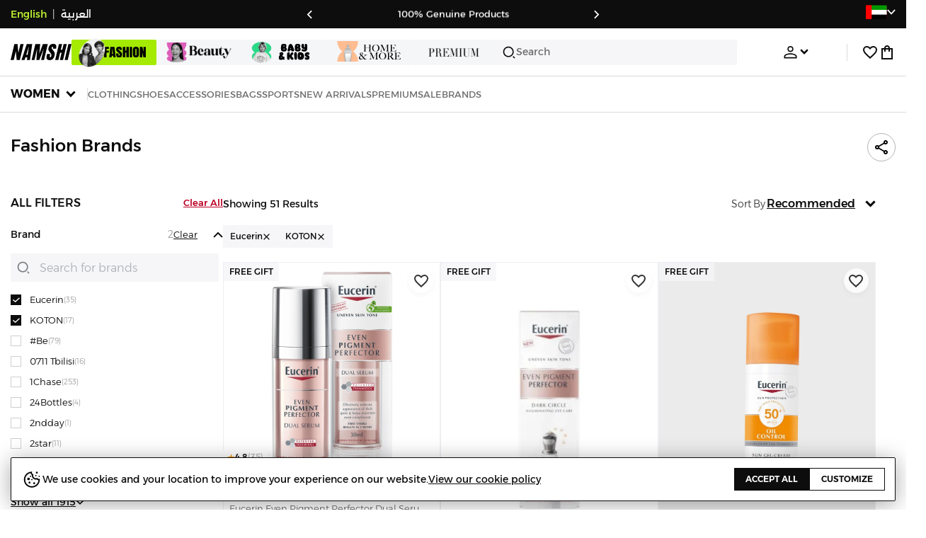

--- FILE ---
content_type: text/css
request_url: https://f.nooncdn.com/s/app/2025/nm-namshi-frontend/b9d67855ee4d008b2be0f253df501f4272f30c26/bigalog/_next/_static/_next/static/css/725f2c3b973e05b9.css
body_size: 14418
content:
.CookieCustomization_expandedContent__amA8B{display:flex;flex-direction:column;overflow:hidden;opacity:1;height:auto;transition:all .3s ease}[dir] .CookieCustomization_expandedContent__amA8B{transform-origin:top center}.CookieCustomization_expandedContent__amA8B .CookieCustomization_expandedHeader__BK_h3{display:flex;justify-content:space-between;align-items:center}[dir] .CookieCustomization_expandedContent__amA8B .CookieCustomization_expandedHeader__BK_h3{margin-bottom:4px}.CookieCustomization_expandedContent__amA8B .CookieCustomization_expandedHeader__BK_h3 .CookieCustomization_customizeTitle__V1URi{font-size:16px;font-weight:600}[dir] .CookieCustomization_expandedContent__amA8B .CookieCustomization_expandedHeader__BK_h3 .CookieCustomization_customizeTitle__V1URi{margin:0}.CookieCustomization_expandedContent__amA8B .CookieCustomization_expandedHeader__BK_h3 .CookieCustomization_closeButton__ScUzh{font-size:16px;color:var(--color-grey2);width:28px;height:28px;display:flex;align-items:center;justify-content:center;transition:all .2s ease;margin-inline-end:5px;margin-block-start:5px}[dir] .CookieCustomization_expandedContent__amA8B .CookieCustomization_expandedHeader__BK_h3 .CookieCustomization_closeButton__ScUzh{background:none;border:none;cursor:pointer;border-radius:50%;padding:0;margin:0}.CookieCustomization_expandedContent__amA8B .CookieCustomization_expandedHeader__BK_h3 .CookieCustomization_closeButton__ScUzh:hover{color:var(--color-grey1)}[dir] .CookieCustomization_expandedContent__amA8B .CookieCustomization_expandedHeader__BK_h3 .CookieCustomization_closeButton__ScUzh:hover{background-color:var(--color-grey4)}.CookieCustomization_expandedContent__amA8B .CookieCustomization_expandedHeader__BK_h3 .CookieCustomization_closeButton__ScUzh:focus{outline:2px solid var(--color-noon-blue);outline-offset:1px}.CookieCustomization_expandedContent__amA8B .CookieCustomization_cookieGroups__dCso4{display:flex;flex-direction:column;gap:20px}[dir] .CookieCustomization_expandedContent__amA8B .CookieCustomization_cookieGroups__dCso4{padding:14px 0}.CookieCustomization_expandedContent__amA8B .CookieCustomization_cookieGroups__dCso4 .CookieCustomization_cookieGroup__YtBFb{display:flex;flex-direction:column;gap:8px}.CookieCustomization_expandedContent__amA8B .CookieCustomization_cookieGroups__dCso4 .CookieCustomization_cookieGroup__YtBFb .CookieCustomization_groupTitle__vhzqR{font-size:14px;font-weight:600;color:var(--color-grey1)}[dir] .CookieCustomization_expandedContent__amA8B .CookieCustomization_cookieGroups__dCso4 .CookieCustomization_cookieGroup__YtBFb .CookieCustomization_groupTitle__vhzqR{margin:0;padding-bottom:4px;border-bottom:1px solid var(--color-grey4)}.CookieCustomization_expandedContent__amA8B .CookieCustomization_cookieGroups__dCso4 .CookieCustomization_cookieGroup__YtBFb .CookieCustomization_checkboxList__NDo0p{display:flex;flex-direction:column;gap:10px}.CookieCustomization_expandedContent__amA8B .CookieCustomization_cookieGroups__dCso4 .CookieCustomization_cookieGroup__YtBFb .CookieCustomization_checkboxItem__FSOpr{display:flex;align-items:flex-start;gap:12px;position:relative}[dir] .CookieCustomization_expandedContent__amA8B .CookieCustomization_cookieGroups__dCso4 .CookieCustomization_cookieGroup__YtBFb .CookieCustomization_checkboxItem__FSOpr{padding:5px 0}.CookieCustomization_expandedContent__amA8B .CookieCustomization_cookieGroups__dCso4 .CookieCustomization_cookieGroup__YtBFb .CookieCustomization_checkboxItem__FSOpr .CookieCustomization_checkboxContent__dUgLg{display:flex;font-size:14px}.CookieCustomization_expandedContent__amA8B .CookieCustomization_cookieGroups__dCso4 .CookieCustomization_cookieGroup__YtBFb .CookieCustomization_checkboxItem__FSOpr .CookieCustomization_checkboxContent__dUgLg.CookieCustomization_checkboxItemDesc__6mwy2{font-size:12px;color:var(--color-grey1)}[dir=rtl] img.Icon_icon__rZKgf.Icon_flipped__5nXJU{transform:scaleX(-1)}img.Icon_icon__rZKgf.Icon_gold__HFeLx{filter:brightness(0) saturate(100%) invert(74%) sepia(67%) saturate(304%) hue-rotate(355deg) brightness(93%) contrast(85%)}img.Icon_icon__rZKgf.Icon_orange__5Cr71{filter:invert(47%) sepia(57%) saturate(2086%) hue-rotate(13deg) brightness(109%) contrast(102%)}img.Icon_icon__rZKgf.Icon_grey1__78UzP{filter:brightness(0) saturate(100%) invert(51%) sepia(5%) saturate(276%) hue-rotate(163deg) brightness(94%) contrast(91%)}img.Icon_icon__rZKgf.Icon_grey2__Z5o8F{filter:brightness(0) saturate(100%) invert(77%) sepia(7%) saturate(139%) hue-rotate(163deg) brightness(96%) contrast(84%)}img.Icon_icon__rZKgf.Icon_systemBlue__Bk5eN{filter:brightness(0) saturate(100%) invert(42%) sepia(52%) saturate(2659%) hue-rotate(189deg) brightness(95%) contrast(95%)}img.Icon_icon__rZKgf.Icon_systemGreen__GOXDQ{filter:brightness(0) saturate(100%) invert(61%) sepia(11%) saturate(3064%) hue-rotate(73deg) brightness(90%) contrast(76%)}img.Icon_icon__rZKgf.Icon_systemOrange__Jq5_o{filter:brightness(0) saturate(100%) invert(84%) sepia(24%) saturate(1486%) hue-rotate(338deg) brightness(101%) contrast(97%)}img.Icon_icon__rZKgf.Icon_systemRed__HNrxK{filter:brightness(0) saturate(100%) invert(14%) sepia(66%) saturate(6602%) hue-rotate(353deg) brightness(107%) contrast(89%)}img.Icon_icon__rZKgf.Icon_red__s5Fhm{filter:brightness(0) saturate(100%) invert(13%) sepia(62%) saturate(6091%) hue-rotate(9deg) brightness(100%) contrast(99%)}img.Icon_icon__rZKgf.Icon_darkRed__YXBgg{filter:brightness(0) saturate(100%) invert(11%) sepia(85%) saturate(4972%) hue-rotate(351deg) brightness(96%) contrast(85%)}img.Icon_icon__rZKgf.Icon_white__rBe5t{filter:brightness(0) saturate(100%) invert(99%) sepia(4%) saturate(2%) hue-rotate(291deg) brightness(114%) contrast(100%)}img.Icon_icon__rZKgf.Icon_theme__tp4UO{filter:brightness(0) saturate(100%) invert(100%) sepia(74%) saturate(2017%) hue-rotate(16deg) brightness(95%) contrast(87%)}img.Icon_icon__rZKgf.Icon_theme-d2__9mhnE{filter:brightness(0) saturate(100%) invert(65%) sepia(8%) saturate(3394%) hue-rotate(40deg) brightness(100%) contrast(85%)}img.Icon_icon__rZKgf.Icon_purple-l1__ml1mV{filter:brightness(0) saturate(100%) invert(89%) sepia(6%) saturate(882%) hue-rotate(195deg) brightness(102%) contrast(101%)}img.Icon_icon__rZKgf.Icon_black__nk3P2{filter:brightness(0) saturate(100%)}.Pagination_container__8amCf{display:flex;gap:8px;justify-content:center;align-items:center}.Pagination_paginationItem__F7QbJ{width:40px;height:40px;color:var(--clr-dark);transition:all .1s ease-in-out;font-size:14px;font-weight:400}[dir] .Pagination_paginationItem__F7QbJ{border:1px solid rgba(0,0,0,0);background-color:var(--clr-white)}[dir] .Pagination_paginationItem__F7QbJ:active{border-color:var(--color-grey2)}@media(hover:hover)and (pointer:fine){[dir] .Pagination_paginationItem__F7QbJ:hover{border-color:var(--color-grey2)}[dir] .Pagination_paginationItem__F7QbJ:active{border-color:var(--clr-dark)}}.Pagination_paginationItem__F7QbJ.Pagination_isSelected__ozln7{color:var(--clr-dark);font-weight:700;pointer-events:none}[dir] .Pagination_paginationItem__F7QbJ.Pagination_isSelected__ozln7{border-width:2px;border-color:var(--clr-brand-d1)}button.Pagination_directionItem__CzDpy{position:relative;width:40px;height:40px;display:flex;align-items:center;justify-content:center}[dir] button.Pagination_directionItem__CzDpy{border:1px solid var(--clr-dark)}button.Pagination_directionItem__CzDpy:disabled{opacity:.3}[dir=ltr] button.Pagination_directionItem__CzDpy.Pagination_start__5GcA9 button.Pagination_directionItem__CzDpy:active{right:1px}[dir=ltr] button.Pagination_directionItem__CzDpy.Pagination_end__G92cW button.Pagination_directionItem__CzDpy:active,[dir=rtl] button.Pagination_directionItem__CzDpy.Pagination_start__5GcA9 button.Pagination_directionItem__CzDpy:active{left:1px}[dir=rtl] button.Pagination_directionItem__CzDpy.Pagination_end__G92cW button.Pagination_directionItem__CzDpy:active{right:1px}.ShareNEarn_shareNEarn__M2qjr{width:120px;height:30px;display:flex;justify-content:center;align-items:center;font-size:14px;font-style:italic;font-weight:600;letter-spacing:-.03em}[dir] .ShareNEarn_shareNEarn__M2qjr{border-radius:30px;box-shadow:0 4px 4px 0 var(--clr-shadow-l1);cursor:pointer}[dir=ltr] .ShareNEarn_shareNEarn__M2qjr{background:linear-gradient(90deg,var(--color-system-orange-l2) 0,var(--color-system-orange-dark) 100%)}[dir=rtl] .ShareNEarn_shareNEarn__M2qjr{background:linear-gradient(-90deg,var(--color-system-orange-l2) 0,var(--color-system-orange-dark) 100%)}@media(max-width:480px){.ShareNEarn_shareNEarn__M2qjr{font-size:10px;width:70px;height:17px;position:absolute;bottom:0}[dir] .ShareNEarn_shareNEarn__M2qjr{padding:4px;transform:translateY(100%)}}.Modal_scrim__WAwNl{width:100%;height:100%;position:fixed}[dir] .Modal_hasScrim___tKqm{background-color:rgba(0,0,0,.6)}[dir] .Modal_noScrim__vIihW{background-color:rgba(0,0,0,0)}.Modal_panel__XpVGH{display:flex;flex-direction:column;width:100%;min-height:20%;height:var(--modal-mobile-height);max-height:var(--modal-mobile-max-height);position:relative;z-index:50}[dir] .Modal_panel__XpVGH{background-color:var(--clr-white)}@media(min-width:768px){.Modal_panel__XpVGH{min-height:0;width:var(--modal-desktop-width);min-width:var(--modal-desktop-min-width);max-width:var(--modal-desktop-max-width);height:var(--modal-desktop-height);max-height:var(--modal-desktop-max-height)}}@media(min-width:1200px){.Modal_panel__XpVGH{max-width:min(var(--site-max-width-desktop),var(--modal-desktop-max-width))}}@media(min-width:2500px){.Modal_panel__XpVGH{max-width:min(var(--site-max-width-tv),var(--modal-desktop-max-width))}}.Modal_modal__h482q{position:fixed;top:0;bottom:0;z-index:100;display:flex;align-items:end;justify-content:center}[dir=ltr] .Modal_modal__h482q,[dir=rtl] .Modal_modal__h482q{left:0;right:0}@media(max-width:767px){[dir] .Modal_modal__h482q .Modal_panel__XpVGH{transform:translateY(0)}[dir] .Modal_modal__h482q.Modal_onExit__L5L7Q .Modal_panel__XpVGH{transform:translateY(100%)}.Modal_modal__h482q .Modal_panel__XpVGH.Modal_withTransition__R_IPN{transition:transform .2s ease-out}@starting-style{[dir] .Modal_modal__h482q .Modal_panel__XpVGH{transform:translateY(100%)}}}@media(min-width:768px){.Modal_modal__h482q{align-items:center}.Modal_modal__h482q .Modal_panel__XpVGH{opacity:1}[dir] .Modal_modal__h482q .Modal_panel__XpVGH{transform:translateY(0)}.Modal_modal__h482q.Modal_onExit__L5L7Q .Modal_panel__XpVGH{opacity:0}[dir] .Modal_modal__h482q.Modal_onExit__L5L7Q .Modal_panel__XpVGH{transform:translateY(15px)}.Modal_modal__h482q .Modal_withTransition__R_IPN{transition:transform .2s ease-out,opacity .2s ease-out}@starting-style{.Modal_modal__h482q .Modal_panel__XpVGH{opacity:0}[dir] .Modal_modal__h482q .Modal_panel__XpVGH{transform:translateY(15px)}}}.Modal_modal__h482q .Modal_scrim__WAwNl{opacity:1;transition:opacity .2s ease-out}.Modal_modal__h482q.Modal_onExit__L5L7Q .Modal_scrim__WAwNl{opacity:0}@starting-style{.Modal_modal__h482q .Modal_scrim__WAwNl{opacity:0}}.Modal_modal__h482q.Modal_sidePanel__rNLD0{justify-content:flex-end}.Modal_modal__h482q.Modal_sidePanel__rNLD0 .Modal_panel__XpVGH{height:100dvh;max-height:100dvh;width:35vw;min-width:400px}@media(min-width:768px){.Modal_modal__h482q.Modal_sidePanel__rNLD0 .Modal_panel__XpVGH{opacity:1;min-width:var(--modal-desktop-min-width)}[dir] .Modal_modal__h482q.Modal_sidePanel__rNLD0 .Modal_panel__XpVGH{transform:translateX(0)}.Modal_modal__h482q.Modal_sidePanel__rNLD0.Modal_onExit__L5L7Q .Modal_panel__XpVGH{opacity:0}[dir=ltr] .Modal_modal__h482q.Modal_sidePanel__rNLD0.Modal_onExit__L5L7Q .Modal_panel__XpVGH{transform:translateX(150px)}[dir=rtl] .Modal_modal__h482q.Modal_sidePanel__rNLD0.Modal_onExit__L5L7Q .Modal_panel__XpVGH{transform:translateX(-150px)}.Modal_modal__h482q.Modal_sidePanel__rNLD0 .Modal_panel__XpVGH.Modal_withTransition__R_IPN{transition:transform .2s ease-out,opacity .2s ease-out}@starting-style{.Modal_modal__h482q.Modal_sidePanel__rNLD0 .Modal_panel__XpVGH{opacity:0}[dir=ltr] .Modal_modal__h482q.Modal_sidePanel__rNLD0 .Modal_panel__XpVGH{transform:translateX(150px)}[dir=rtl] .Modal_modal__h482q.Modal_sidePanel__rNLD0 .Modal_panel__XpVGH{transform:translateX(-150px)}}}.Modal_header__CWzwx{display:grid;align-items:center;grid-column-gap:16px;-moz-column-gap:16px;column-gap:16px;grid-template-columns:40px 1fr 40px}[dir] .Modal_header__CWzwx{padding:12px}[dir] .Modal_header__CWzwx.Modal_withBorder__hg98c{border-bottom:1px solid var(--color-grey3)}.Modal_header__CWzwx>div{flex:1 1;min-width:0}.Modal_header__CWzwx .Modal_backBtn__0NhmU{grid-column-start:1}.Modal_header__CWzwx .Modal_titleContainer__P8S6y{grid-column-start:2}[dir] .Modal_header__CWzwx .Modal_titleContainer__P8S6y{text-align:center}.Modal_header__CWzwx.Modal_titleLeftAligned__sRKHo{grid-template-columns:1fr 40px}.Modal_header__CWzwx.Modal_titleLeftAligned__sRKHo .Modal_titleContainer__P8S6y{grid-column-start:1}[dir=ltr] .Modal_header__CWzwx.Modal_titleLeftAligned__sRKHo .Modal_titleContainer__P8S6y{text-align:left}[dir=rtl] .Modal_header__CWzwx.Modal_titleLeftAligned__sRKHo .Modal_titleContainer__P8S6y{text-align:right}.Modal_header__CWzwx .Modal_closeBtn__Xoz73{grid-column-start:3}.Modal_header__CWzwx .Modal_titleContent__MQi0w{display:flex;align-items:flex-start;-moz-column-gap:8px;column-gap:8px}.Modal_header__CWzwx h3{overflow:hidden;white-space:nowrap;text-overflow:ellipsis;flex:1 1;min-width:0;font-weight:600;font-size:18px}.Modal_header__CWzwx p.Modal_intro__xlWzx{color:var(--color-grey1)}[dir] .Modal_header__CWzwx p.Modal_intro__xlWzx{margin-top:4px}[dir] .Modal_header__CWzwx button>img{margin:8px}@media(hover:hover)and (pointer:fine){.Modal_header__CWzwx button:hover{opacity:.7}.Modal_header__CWzwx button:active{opacity:var(--active-btn-opacity)}}.Modal_header__CWzwx.Modal_absolutePositioned__4Nwde{position:absolute;z-index:20}[dir=ltr] .Modal_header__CWzwx.Modal_absolutePositioned__4Nwde,[dir=rtl] .Modal_header__CWzwx.Modal_absolutePositioned__4Nwde{left:0;right:0}.Modal_content__EPd5N{flex:1 1;overflow-y:auto;-webkit-overflow-scrolling:touch}[dir] .Modal_content__EPd5N{padding:15px}[dir] .Modal_content__EPd5N.Modal_covering__SgbKR{padding:0}[dir] .Modal_footer__nDImw{border-top:1px solid var(--color-grey3);padding:16px}.Modal_buttonHidden__HpCdm{visibility:hidden}.CartPromiseBox_promiseWrapper__AA973{display:flex;align-items:center;gap:10px}[dir] .CartPromiseBox_promiseWrapper__AA973{padding:16px 12px}.CartPromiseBox_content__0VDCK{display:flex;flex-direction:column;gap:16px;font-size:12px;flex:1 1}.CartPromiseBox_progressWrapper__FDbMD{width:95%;display:inline-block}@media(min-width:992px){.CartPromiseBox_text__9nSof{font-size:14px}}[dir] .Loader_container__dYZb2{border-radius:50%}[dir=ltr] .Loader_container__dYZb2,[dir=rtl] .Loader_container__dYZb2{animation:Loader_pulse__UyAgp 1s ease-out infinite}@keyframes Loader_pulse__UyAgp{0%{transform:scale(0);opacity:.8}to{transform:scale(1);opacity:0}}.BrandFollowButton_followBtn__SafXa{display:flex;align-items:center;font-size:12px;font-weight:600}[dir] .BrandFollowButton_followBtn__SafXa{border:1px solid var(--clr-dark)}[dir=ltr] .BrandFollowButton_followBtn__SafXa{padding-left:0;padding-right:10px}[dir=rtl] .BrandFollowButton_followBtn__SafXa{padding-right:0;padding-left:10px}.BrandFollowButton_followBtn__SafXa:active{opacity:var(--active-btn-opacity)}.CoreDetails_container__tYi6T{display:flex;flex-direction:column;gap:4px;max-height:100%}[dir=ltr] .CoreDetails_container__tYi6T{padding-right:8px}[dir=rtl] .CoreDetails_container__tYi6T{padding-left:8px}[dir] .CoreDetails_productDetails__mKtKr{margin-bottom:20px}[dir] .CoreDetails_specificationsContainer___fd_3{border-bottom:1px solid var(--clr-grey-l3)}.CoreDetails_specificationsContainer___fd_3 .CoreDetails_drawerWrapper__RpxRM{color:var(--clr-dark)}[dir] .CoreDetails_specificationsContainer___fd_3 .CoreDetails_drawerWrapper__RpxRM{padding:16px 0}.CoreDetails_specificationsContainer___fd_3 .CoreDetails_descText__roQ7i{width:95%}[dir] .CoreDetails_specificationsContainer___fd_3 .CoreDetails_descText__roQ7i{margin-bottom:14px}.CoreDetails_specificationsContainer___fd_3 .CoreDetails_viewPolicyText__lk4so{color:var(--clr-grey)}[dir] .CoreDetails_specificationsContainer___fd_3 .CoreDetails_viewPolicyText__lk4so{margin-top:8px}.CoreDetails_specificationsContainer___fd_3 .CoreDetails_boldLink___zp75{font-weight:300;text-decoration:underline;color:var(--clr-dark)}[dir] .CoreDetails_specificationsContainer___fd_3.CoreDetails_pdpBrandWrapper__zhPX0{padding-bottom:15px}.CoreDetails_list__PgCmh li.CoreDetails_listItem__VmG8m{display:list-item;list-style:disc}.CoreDetails_list__PgCmh li.CoreDetails_listItem__VmG8m::marker{font-size:12px}.CoreDetails_list__PgCmh li.CoreDetails_attributeItem__2An3G{display:list-item;list-style:none}[dir] .CoreDetails_list__PgCmh li.CoreDetails_attributeItem__2An3G{padding:6px}[dir] .CoreDetails_list__PgCmh li.CoreDetails_attributeItem__2An3G:nth-child(2n){background:var(--clr-grey-l4)}.CoreDetails_list__PgCmh li.CoreDetails_attributeItem__2An3G .CoreDetails_attributeRow__Qh68R{display:flex}.CoreDetails_list__PgCmh li.CoreDetails_attributeItem__2An3G .CoreDetails_attributeRow__Qh68R .CoreDetails_attributeColumn__Cmp1_{flex:1 1;text-transform:capitalize}[dir] .CoreDetails_list__PgCmh li.CoreDetails_attributeItem__2An3G .CoreDetails_attributeRow__Qh68R .CoreDetails_attributeColumn__Cmp1_{padding-bottom:4px}.CoreDetails_list__PgCmh li.CoreDetails_attributeItem__2An3G .CoreDetails_attributeRow__Qh68R .CoreDetails_label___iP92{color:var(--color-grey1);font-weight:300}.CoreDetails_returnsTextWrapper___0uDR{display:flex;align-items:center;justify-content:space-between;position:relative}.CoreDetails_returnsTextWrapper___0uDR .CoreDetails_block__975R5{min-width:245px;display:flex;align-items:center;gap:6px}.CoreDetails_returnsTextWrapper___0uDR .CoreDetails_block__975R5 .CoreDetails_textContainer__BZi9p{display:flex;flex-direction:column;gap:2px}.CoreDetails_returnsTextWrapper___0uDR .CoreDetails_block__975R5 .CoreDetails_policyTitle__EgNK7{color:var(--clr-dark);font-size:14px;font-weight:400}.CoreDetails_returnsTextWrapper___0uDR .CoreDetails_block__975R5 .CoreDetails_policyText__LryOt{color:var(--clr-grey);font-size:10px;font-weight:300}.CoreDetails_returnsTextWrapper___0uDR .CoreDetails_block__975R5 .CoreDetails_disabledText__0_WxA{color:var(--clr-grey)}.CoreDetails_returnsTextWrapper___0uDR .CoreDetails_block__975R5 .CoreDetails_disabledIcon__9yD5X{opacity:.5}.CoreDetails_returnsTextWrapper___0uDR .CoreDetails_separator__7laas{width:1px;height:44px}[dir] .CoreDetails_returnsTextWrapper___0uDR .CoreDetails_separator__7laas{background-color:var(--clr-grey-l3)}.CoreDetails_returnsTextWrapper___0uDR .CoreDetails_crossView__Jo3ud{position:absolute;width:1px;height:30px}[dir] .CoreDetails_returnsTextWrapper___0uDR .CoreDetails_crossView__Jo3ud{background-color:var(--clr-grey-l1)}[dir=ltr] .CoreDetails_returnsTextWrapper___0uDR .CoreDetails_crossView__Jo3ud{transform:rotate(45deg) translate(10px,-10px)}[dir=rtl] .CoreDetails_returnsTextWrapper___0uDR .CoreDetails_crossView__Jo3ud{transform:rotate(-45deg) translate(-10px,-10px)}.CoreDetails_returnsTextWrapper___0uDR .CoreDetails_invertedCrossView__tPuJx{position:absolute;width:1px;height:30px}[dir] .CoreDetails_returnsTextWrapper___0uDR .CoreDetails_invertedCrossView__tPuJx{background-color:var(--clr-grey-l1)}[dir=ltr] .CoreDetails_returnsTextWrapper___0uDR .CoreDetails_invertedCrossView__tPuJx{transform:rotate(-45deg) translate(10px,10px)}[dir=rtl] .CoreDetails_returnsTextWrapper___0uDR .CoreDetails_invertedCrossView__tPuJx{transform:rotate(45deg) translate(-10px,10px)}.CoreDetails_loadingList__s9t27{display:flex;flex-direction:column;row-gap:10px}.AuthFlowModal_closeBtn__XG1cS{position:absolute;top:20px;z-index:20}[dir=ltr] .AuthFlowModal_closeBtn__XG1cS{right:20px}[dir=rtl] .AuthFlowModal_closeBtn__XG1cS{left:20px}.AuthFlowModal_flowWrapper__SFZR9{width:100%;height:100%;position:relative;overflow-y:auto}[dir] .AuthFlowModal_flowWrapper__SFZR9{padding:20px var(--form-padding);margin:0 auto}.AuthFlowModal_flowWrapper__SFZR9 .AuthFlowModal_backBtn__9o3GH{position:absolute;top:20px;z-index:20}[dir=ltr] .AuthFlowModal_flowWrapper__SFZR9 .AuthFlowModal_backBtn__9o3GH{left:20px}[dir=rtl] .AuthFlowModal_flowWrapper__SFZR9 .AuthFlowModal_backBtn__9o3GH{right:20px}[dir] .AuthFlowModal_flowWrapper__SFZR9 .AuthFlowModal_logoWrapper__VpBlg{margin-top:70px;margin-bottom:35px}@media(min-width:768px){.AuthFlowModal_flowWrapper__SFZR9{display:flex;flex-direction:column;align-items:center;width:500px}}.AuthHeader_container__Ms80W{width:100%}[dir] .AuthHeader_container__Ms80W{margin-bottom:10px}.AuthHeader_container__Ms80W .AuthHeader_title___anQk{color:var(--clr-dark);font-size:16px;font-weight:600;letter-spacing:1.6px;text-transform:uppercase}.AuthHeader_container__Ms80W .AuthHeader_details__oG6i6{color:#3d3d3d;font-size:12px;font-weight:400}[dir] .AuthHeader_container__Ms80W .AuthHeader_details__oG6i6{margin-top:10px}@media(min-width:768px){.AuthHeader_container__Ms80W .AuthHeader_title___anQk{font-size:18px}.AuthHeader_container__Ms80W .AuthHeader_details__oG6i6{font-size:14px}}.Button_button__eqMO5{text-transform:uppercase;width:100%;display:block;white-space:nowrap;font-weight:600;position:relative;overflow:hidden;transition:background .3s ease 0s;font-size:14px}[dir] .Button_button__eqMO5{background-position:50%;background-size:15000%}.Button_button__eqMO5.Button_inline__3wE_E{width:auto;display:inline-block}.Button_button__eqMO5 .Button_content__oyt3C{display:flex;align-items:center;justify-content:center;-moz-column-gap:8px;column-gap:8px}.Button_button__eqMO5.Button_loading__eEfIC .Button_content__oyt3C{visibility:hidden}.Button_button__eqMO5.Button_small__Rj7il{height:32px;font-size:12px}[dir] .Button_button__eqMO5.Button_small__Rj7il{padding:0 16px}.Button_button__eqMO5.Button_medium__o5kiv{height:40px}[dir] .Button_button__eqMO5.Button_medium__o5kiv{padding:0 24px}.Button_button__eqMO5.Button_medium__o5kiv.Button_secondary__EuWBZ{height:38px}.Button_button__eqMO5.Button_large__yDDVY{height:50px}[dir] .Button_button__eqMO5.Button_large__yDDVY{padding:0 40px}.Button_button__eqMO5[disabled]{pointer-events:none}.Button_button__eqMO5:active{transition:background 0s;opacity:var(--active-btn-opacity)}[dir] .Button_button__eqMO5:active{background-size:100%}.Button_button__eqMO5.Button_primary__bnM8J{color:var(--clr-dark)}[dir] .Button_button__eqMO5.Button_primary__bnM8J{background-color:var(--clr-brand);background-image:radial-gradient(circle,transparent 1%,var(--clr-brand-d2) 1%)}@media(hover:hover)and (pointer:fine){[dir] .Button_button__eqMO5.Button_primary__bnM8J:hover{background-color:var(--clr-brand-d1)}}.Button_button__eqMO5.Button_primary__bnM8J[disabled]:not(.Button_loading__eEfIC){color:var(--clr-grey-l1)}[dir] .Button_button__eqMO5.Button_primary__bnM8J[disabled]:not(.Button_loading__eEfIC){background-color:var(--clr-brand-l3)}.Button_button__eqMO5.Button_secondary__EuWBZ{color:var(--clr-dark)}[dir] .Button_button__eqMO5.Button_secondary__EuWBZ{border:1px solid;background-image:radial-gradient(circle,transparent 1%,var(--clr-grey-l4) 1%)}@media(hover:hover)and (pointer:fine){.Button_button__eqMO5.Button_secondary__EuWBZ:hover{color:var(--clr-grey)}}.Button_button__eqMO5.Button_secondary__EuWBZ[disabled]:not(.Button_loading__eEfIC){color:var(--clr-grey-l2)}[dir] .Button_button__eqMO5.Button_secondary__EuWBZ[disabled]:not(.Button_loading__eEfIC){border-color:var(--clr-grey-l3);background-color:var(--clr-grey-l4)}.Button_button__eqMO5.Button_tertiary__Yfea5{color:var(--clr-white)}[dir] .Button_button__eqMO5.Button_tertiary__Yfea5{background-color:var(--clr-dark);background-image:radial-gradient(circle,transparent 1%,var(--clr-grey) 1%)}@media(hover:hover)and (pointer:fine){[dir] .Button_button__eqMO5.Button_tertiary__Yfea5:hover{background-color:var(--clr-grey-l1)}}[dir] .Button_button__eqMO5.Button_tertiary__Yfea5[disabled]:not(.Button_loading__eEfIC){background-color:var(--clr-grey-l2);border-color:var(--clr-grey-l2)}.Button_button__eqMO5.Button_subdued__70zcT{color:var(--clr-dark)}[dir] .Button_button__eqMO5.Button_subdued__70zcT{border:none;background-color:var(--clr-grey-l3)}@media(hover:hover)and (pointer:fine){.Button_button__eqMO5.Button_subdued__70zcT:hover{color:var(--clr-grey)}}.Button_button__eqMO5.Button_subdued__70zcT[disabled]:not(.Button_loading__eEfIC){color:var(--clr-white)}[dir] .Button_button__eqMO5.Button_subdued__70zcT[disabled]:not(.Button_loading__eEfIC){border-color:var(--clr-grey-l3);background-color:var(--clr-grey-l3)}span.Button_loadingContainer__NBAyK{position:absolute;inset:0;display:grid;place-items:center}.AccountMenu_accountMenuContainer__Dl3r_{position:relative;display:flex;flex-shrink:0}[dir=ltr] .AccountMenu_accountMenuContainer__Dl3r_{padding:0 16px 0 24px}[dir=rtl] .AccountMenu_accountMenuContainer__Dl3r_{padding:0 24px 0 16px}.AccountMenu_accountMenuContainer__Dl3r_ .AccountMenu_menuItemCta__KdaJA{display:flex;align-items:center;justify-content:space-between}.AccountMenu_accountMenuContainer__Dl3r_ .AccountMenu_triggerContainer__jvR2_{display:flex;gap:6px;align-items:center;justify-content:center}.AccountMenu_accountMenuContainer__Dl3r_ .AccountMenu_triggerContainer__jvR2_ .AccountMenu_accountMenuTrigger__xW6YH{position:relative}.AccountMenu_accountMenuContainer__Dl3r_ .AccountMenu_triggerContainer__jvR2_ .AccountMenu_accountTriggerLoadingContainer__v0Omz{display:flex;align-items:center;justify-content:center;gap:6px}.AccountMenu_accountMenuContainer__Dl3r_ .AccountMenu_triggerContainer__jvR2_ .AccountMenu_accountTriggerLoadingContainer__v0Omz .AccountMenu_accountTriggerLoading__I8RCq{overflow:hidden}[dir] .AccountMenu_accountMenuContainer__Dl3r_ .AccountMenu_triggerContainer__jvR2_ .AccountMenu_accountTriggerLoadingContainer__v0Omz .AccountMenu_accountTriggerLoading__I8RCq{border-radius:50%}.AccountMenu_accountMenuContainer__Dl3r_ .AccountMenu_triggerContainer__jvR2_:hover{opacity:.7}.AccountMenu_accountMenuContainer__Dl3r_ .AccountMenu_accountMenuTriggerBtn__ZLNq5{color:var(--clr-dark);width:36px;height:36px;display:flex;align-items:center;justify-content:center}[dir] .AccountMenu_accountMenuContainer__Dl3r_ .AccountMenu_accountMenuTriggerBtn__ZLNq5{background-color:var(--clr-brand-l5);border-radius:50%}.AccountMenu_accountMenuContainer__Dl3r_ .AccountMenu_accountMenuTriggerBtn__ZLNq5>span{font-size:11px;font-weight:700;display:flex;align-items:center;justify-content:center}[dir] .AccountMenu_accountMenuContainer__Dl3r_ .AccountMenu_accountMenuTriggerBtn__ZLNq5>span:lang(ar){margin-top:-6px}.AccountMenu_accountMenuContainer__Dl3r_.AccountMenu_endJustified__XUD9s{justify-content:flex-end}.AccountMenu_accountMenuContainer__Dl3r_ .AccountMenu_dropdownContainer__4jus4{position:absolute;top:44px;z-index:60;width:240px}[dir=ltr] .AccountMenu_accountMenuContainer__Dl3r_ .AccountMenu_dropdownContainer__4jus4{right:-27px}[dir=rtl] .AccountMenu_accountMenuContainer__Dl3r_ .AccountMenu_dropdownContainer__4jus4{left:-27px}.AccountMenu_accountMenuContainer__Dl3r_ .AccountMenu_dropdownContainer__4jus4.AccountMenu_loggedOut__XEJbb{width:260px}.AccountMenu_accountMenuContainer__Dl3r_ .AccountMenu_dropdownContainer__4jus4 .AccountMenu_customerData__GVbu4{display:flex;flex-direction:column;gap:2px}[dir] .AccountMenu_accountMenuContainer__Dl3r_ .AccountMenu_dropdownContainer__4jus4 .AccountMenu_customerData__GVbu4{padding:12px 18px}.AccountMenu_accountMenuContainer__Dl3r_ .AccountMenu_dropdownContainer__4jus4 .AccountMenu_customerData__GVbu4 .AccountMenu_customerName__wIYoG{font-weight:600;font-size:14px}.AccountMenu_accountMenuContainer__Dl3r_ .AccountMenu_dropdownContainer__4jus4 .AccountMenu_customerData__GVbu4 .AccountMenu_customerEmail__HyLGB{font-size:12px;font-weight:300;color:var(--color-grey1)}.AccountMenu_accountMenuContainer__Dl3r_ .AccountMenu_dropdownContainer__4jus4 .AccountMenu_loginBtnContainer__Fn5SE{display:flex;width:100%}[dir] .AccountMenu_accountMenuContainer__Dl3r_ .AccountMenu_dropdownContainer__4jus4 .AccountMenu_loginBtnContainer__Fn5SE{padding:18px 0;border-bottom:1px solid var(--color-grey3)}.AccountMenu_accountMenuContainer__Dl3r_ .AccountMenu_dropdownContainer__4jus4 .AccountMenu_loginBtnContainer__Fn5SE .AccountMenu_loginBtn__glhCz{width:85%}[dir] .AccountMenu_accountMenuContainer__Dl3r_ .AccountMenu_dropdownContainer__4jus4 .AccountMenu_loginBtnContainer__Fn5SE .AccountMenu_loginBtn__glhCz{margin:0 auto}.AccountMenu_accountMenuContainer__Dl3r_ .AccountMenu_dropdownContainer__4jus4 .AccountMenu_menuItemCta__KdaJA{color:var(--clr-dark);font-weight:400;font-size:14px;width:100%}[dir] .AccountMenu_accountMenuContainer__Dl3r_ .AccountMenu_dropdownContainer__4jus4 .AccountMenu_menuItemCta__KdaJA{padding:12px 18px;cursor:pointer}.AccountMenu_accountMenuContainer__Dl3r_ .AccountMenu_dropdownContainer__4jus4 .AccountMenu_menuItemCta__KdaJA.AccountMenu_signoutCta__4Ff2_{color:var(--color-grey1)}[dir] .AccountMenu_accountMenuContainer__Dl3r_ .AccountMenu_dropdownContainer__4jus4 .AccountMenu_menuItemCta__KdaJA.AccountMenu_signoutCta__4Ff2_{border-top:1px solid var(--color-grey3);border-radius:0 0 8px 8px;text-align:left;text-align:initial}[dir] .AccountMenu_accountMenuContainer__Dl3r_ .AccountMenu_dropdownContainer__4jus4 .AccountMenu_menuItemCta__KdaJA.AccountMenu_signoutCta__4Ff2_:lang(ar){text-align:left;text-align:initial}.AccountMenu_accountMenuContainer__Dl3r_ .AccountMenu_dropdownContainer__4jus4 .AccountMenu_menuItemCta__KdaJA:hover{text-decoration:underline}[dir] .AccountMenu_accountMenuContainer__Dl3r_ .AccountMenu_dropdownContainer__4jus4 .AccountMenu_menuItemCta__KdaJA:hover{background-color:var(--clr-grey-l4)}.WishlistConversionCTA_ctaContent__XGMUW{display:flex;gap:6px;justify-content:center;align-items:center;font-weight:inherit}.BagQuantityModifier_selectWrapper__FaE1U{position:relative;--field-height:30px;text-transform:uppercase;display:flex;align-items:center;font-weight:500;gap:6px}.BagQuantityModifier_modalSelectCustomStyle__12Uwu{justify-content:space-between!important;font-weight:500}[dir] .BagQuantityModifier_modalSelectCustomStyle__12Uwu{border:none!important;padding:0}.RemoveItemModal_titleWrapper__0ZzzW{font-weight:600;font-size:16px}[dir] .RemoveItemModal_titleWrapper__0ZzzW{margin-bottom:20px}.RemoveItemModal_buttonsWrapper__EnmFK{display:flex;justify-content:space-between;gap:8px}button.RemoveItemModal_container__1k7Fr{gap:4px;align-items:center}.CarouselControls_btnContainer__7KcYG{display:flex;position:relative}[dir] .CarouselControls_btnContainer__7KcYG{margin:0 12px}.CarouselControls_btnContainer__7KcYG .CarouselControls_btn__SfUg4{opacity:.85}[dir] .CarouselControls_btnContainer__7KcYG .CarouselControls_btn__SfUg4{background-color:var(--clr-white);box-shadow:0 3px 10px rgba(0,0,0,.05);border:1px solid var(--color-grey3);border-radius:50%;padding:12px}.CarouselControls_btnContainer__7KcYG .CarouselControls_btn__SfUg4.CarouselControls_disabled__EhEno{filter:brightness(.97);opacity:.5}[dir] .CarouselControls_btnContainer__7KcYG .CarouselControls_btn__SfUg4.CarouselControls_disabled__EhEno{background-color:var(--color-grey4);border-radius:50%;cursor:not-allowed}.CarouselControls_btnContainer__7KcYG:active:not(.CarouselControls_btnContainer__7KcYG.CarouselControls_disabled__EhEno){opacity:.4}.CarouselControls_leftControl__jZBiF,.CarouselControls_rightControl__Fe5Lh{position:absolute;top:50%}[dir] .CarouselControls_leftControl__jZBiF,[dir] .CarouselControls_rightControl__Fe5Lh{transform:translateY(-50%)}[dir=ltr] .CarouselControls_leftControl__jZBiF{left:0}[dir=ltr] .CarouselControls_rightControl__Fe5Lh,[dir=rtl] .CarouselControls_leftControl__jZBiF{right:0}[dir=rtl] .CarouselControls_rightControl__Fe5Lh{left:0}@media(min-width:1318px){[dir=ltr] .CarouselControls_outer__di7_V.CarouselControls_rightControl__Fe5Lh{transform:translate(100%,-50%)}[dir=ltr] .CarouselControls_outer__di7_V.CarouselControls_leftControl__jZBiF,[dir=rtl] .CarouselControls_outer__di7_V.CarouselControls_rightControl__Fe5Lh{transform:translate(-100%,-50%)}[dir=rtl] .CarouselControls_outer__di7_V.CarouselControls_leftControl__jZBiF{transform:translate(100%,-50%)}}.EmailForm_form__og86p{width:100%;display:flex;flex-direction:column;row-gap:30px}[dir] .EmailForm_form__og86p{padding-top:10px}.EmailForm_form__og86p .EmailForm_btn__hlqq0{font-weight:500}[dir] .FlowStart_flowStartContainer__zZdc1{padding:16px}.FlowStart_welcomeWrapper__0U6iA{height:240px;display:flex;overflow:hidden;max-width:500px;position:relative}[dir] .FlowStart_welcomeWrapper__0U6iA{background-color:var(--clr-brand);padding:var(--form-padding);margin:0 auto}@media(max-width:767px){.FlowStart_welcomeWrapper__0U6iA{height:220px}}.FlowStart_welcomeWrapper__0U6iA .FlowStart_welcomeText__8D_wr{display:flex;flex-direction:column;row-gap:20px;max-width:210px}[dir] .FlowStart_welcomeWrapper__0U6iA .FlowStart_welcomeText__8D_wr{margin-top:20px}@media(max-width:767px){.FlowStart_welcomeWrapper__0U6iA .FlowStart_welcomeText__8D_wr{width:180px;row-gap:10px;position:absolute;top:0}}.FlowStart_welcomeWrapper__0U6iA .FlowStart_welcomeText__8D_wr .FlowStart_welcomeTitle__bE5MN{font-size:22px;font-weight:700;line-height:26px;text-transform:uppercase}.FlowStart_welcomeWrapper__0U6iA .FlowStart_welcomeText__8D_wr .FlowStart_welcomeTitle__bE5MN:lang(ar){font-size:20px}.FlowStart_welcomeWrapper__0U6iA .FlowStart_welcomeText__8D_wr .FlowStart_welcomeDetails__ylJ9o{font-size:17px;font-weight:300;line-height:22px}.FlowStart_welcomeWrapper__0U6iA .FlowStart_handImage__S8aRJ{position:absolute;bottom:-40px;width:200px}[dir] .FlowStart_welcomeWrapper__0U6iA .FlowStart_handImage__S8aRJ{margin-top:20px}[dir=ltr] .FlowStart_welcomeWrapper__0U6iA .FlowStart_handImage__S8aRJ{transform:rotate(-20deg);right:0}[dir=rtl] .FlowStart_welcomeWrapper__0U6iA .FlowStart_handImage__S8aRJ{transform:rotate(20deg);left:0}@media(max-width:767px){.FlowStart_welcomeWrapper__0U6iA .FlowStart_handImage__S8aRJ{width:190px}}[dir] .FlowStart_containerAlignedWithHero__O9SFr{padding:var(--form-padding)}[dir] .FlowStart_containerNormalPadding__QdOx_{padding:var(--form-padding) 10px}.FlowStart_containerDesktop__QT_P_{width:500px}.FlowStart_container__nTOgr{max-width:500px}[dir] .FlowStart_container__nTOgr{margin:0 auto}@media(min-width:768px){[dir] .FlowStart_container__nTOgr{padding:20px var(--form-padding)}}@media(min-width:768px){.CarouselThumbnails_container__purNh::-webkit-scrollbar{width:4px}.CarouselThumbnails_container__purNh::-webkit-scrollbar-thumb{opacity:.8}[dir] .CarouselThumbnails_container__purNh::-webkit-scrollbar-thumb{background-color:var(--clr-grey-l2);border-radius:2px}[dir] .CarouselThumbnails_container__purNh::-webkit-scrollbar-track{background-color:var(--clr-grey-l4);border-radius:2px}@supports not selector(::-webkit-scrollbar){.CarouselThumbnails_container__purNh{scrollbar-width:thin;scrollbar-color:var(--clr-grey-l2) var(--clr-grey-l4)}}}.CarouselThumbnails_container__purNh{display:flex;justify-content:center;gap:5px;max-height:90vh;overflow:auto}[dir] .CarouselThumbnails_container__purNh{padding:2px 0}.CarouselThumbnails_container__purNh.CarouselThumbnails_vertical__xn2lz{flex-direction:column;justify-content:flex-start}.CarouselThumbnails_slide__NRrIO{position:relative;max-width:60px}.CarouselThumbnails_slide__NRrIO:active{opacity:var(--active-btn-opacity)}.CarouselThumbnails_slide__NRrIO.CarouselThumbnails_current__LxnLK:after{content:"";position:absolute;inset:0}[dir] .CarouselThumbnails_slide__NRrIO.CarouselThumbnails_current__LxnLK:after{border:2px solid var(--clr-dark)}.CarouselThumbnails_slide__NRrIO>*{pointer-events:none}@media(min-width:768px){.BrandCarousel_container__b828V .BrandCarousel_carousel__nz0HL::-webkit-scrollbar{height:8px}.BrandCarousel_container__b828V .BrandCarousel_carousel__nz0HL::-webkit-scrollbar-thumb{opacity:.8}[dir] .BrandCarousel_container__b828V .BrandCarousel_carousel__nz0HL::-webkit-scrollbar-thumb{background-color:var(--clr-grey-l2);border-radius:4px}[dir] .BrandCarousel_container__b828V .BrandCarousel_carousel__nz0HL::-webkit-scrollbar-track{background-color:var(--clr-grey-l4)}@supports not selector(::-webkit-scrollbar){.BrandCarousel_container__b828V .BrandCarousel_carousel__nz0HL{scrollbar-width:thin;scrollbar-color:var(--clr-grey-l2) var(--clr-grey-l4)}}}[dir] .BrandCarousel_container__b828V{background-color:var(--clr-white)}.BrandCarousel_container__b828V .BrandCarousel_header__Soeud{display:flex;align-items:center;justify-content:space-between;width:100%}.BrandCarousel_container__b828V .BrandCarousel_header__Soeud .BrandCarousel_title__BbD8c{color:var(--clr-dark);font-size:15px;font-weight:600;text-transform:uppercase}.BrandCarousel_container__b828V .BrandCarousel_header__Soeud .BrandCarousel_seeAllBtn__nAyp6{color:#3d3d3d;font-size:12px;font-weight:400;text-transform:uppercase;text-decoration:underline}.BrandCarousel_container__b828V .BrandCarousel_header__Soeud .BrandCarousel_seeAllBtn__nAyp6:active{opacity:var(--active-btn-opacity)}.BrandCarousel_container__b828V .BrandCarousel_carousel__nz0HL{overflow-x:auto;white-space:nowrap}[dir] .BrandCarousel_container__b828V .BrandCarousel_carousel__nz0HL{margin:0 calc(var(--mweb-padding)*-1);margin-top:15px;padding:0 var(--mweb-padding)}.BrandCarousel_container__b828V .BrandCarousel_carousel__nz0HL>*{display:inline-block;white-space:normal;vertical-align:top}.BrandCarousel_container__b828V .BrandCarousel_carousel__nz0HL>*+*{margin-inline-start:12px}@media(min-width:768px){.BrandCarousel_container__b828V .BrandCarousel_header__Soeud{display:flex;height:50px;align-items:center}[dir] .BrandCarousel_container__b828V .BrandCarousel_header__Soeud{padding-top:10px}}.SearchInput_searchInput__cohTu{height:40px;font-size:16px}[dir] .SearchInput_searchInput__cohTu{background-color:#eef0f3;border:none}.SearchInput_searchInput__cohTu::-moz-placeholder{font-size:14px}.SearchInput_searchInput__cohTu::placeholder{font-size:14px}.BrandsFullViewModal_grid__aDDnl{display:grid;grid-template-columns:repeat(auto-fill,minmax(82px,1fr));grid-gap:10px}[dir] .BrandsFullViewModal_grid__aDDnl{margin-top:20px}.EmblaCarousel_outerWrapper__qilgR{position:relative}.EmblaCarousel_outerWrapper__qilgR.EmblaCarousel_verticalThumbnails__Dm9SS{display:flex;flex-direction:row-reverse;-moz-column-gap:5px;column-gap:5px}.EmblaCarousel_outerWrapper__qilgR .EmblaCarousel_wrapper__pxm0X{position:relative;display:block}.EmblaCarousel_outerWrapper__qilgR .EmblaCarousel_wrapper__pxm0X .EmblaCarousel_container__KcCdt{position:relative}.EmblaCarousel_outerWrapper__qilgR .EmblaCarousel_wrapper__pxm0X .EmblaCarousel_container__KcCdt .EmblaCarousel_carouselContainer__KJKAb{overflow:hidden}.EmblaCarousel_outerWrapper__qilgR .EmblaCarousel_wrapper__pxm0X .EmblaCarousel_container__KcCdt .EmblaCarousel_carouselContainer__KJKAb .EmblaCarousel_slidesContainer__xTadG{display:flex;touch-action:pan-y pinch-zoom}.AppHeaderStrip_outerContainer__QaQbk{position:relative;z-index:21;isolation:isolate}[dir] .AppHeaderStrip_outerContainer__QaQbk{background:var(--clr-dark)}.AppHeaderStrip_outerContainer__QaQbk .AppHeaderStrip_innerContainer__RyqhY{height:40px;display:flex;justify-content:space-between;align-items:center;-moz-column-gap:24px;column-gap:24px}.AppHeaderStrip_outerContainer__QaQbk .AppHeaderStrip_promoTextContainer__oZgel{width:450px;position:absolute;top:50%}[dir=ltr] .AppHeaderStrip_outerContainer__QaQbk .AppHeaderStrip_promoTextContainer__oZgel{left:50%;transform:translate(-50%,-50%)}[dir=rtl] .AppHeaderStrip_outerContainer__QaQbk .AppHeaderStrip_promoTextContainer__oZgel{right:50%;transform:translate(50%,-50%)}.AppHeaderStrip_outerContainer__QaQbk .AppHeaderStrip_promoTextContainer__oZgel .AppHeaderStrip_message__Yz7GS{font-size:13px;font-weight:400;width:100%;text-transform:capitalize}[dir] .AppHeaderStrip_outerContainer__QaQbk .AppHeaderStrip_promoTextContainer__oZgel .AppHeaderStrip_message__Yz7GS{text-align:center}.LocationSelector_locationSelectorWrapper__nA8t7{width:auto;position:relative}.LocationSelector_locationSelectorWrapper__nA8t7 .LocationSelector_innerContainer__iFKkU{display:inline-flex;gap:20px}.LocationSelector_locationSelectorWrapper__nA8t7 .LocationSelector_innerContainer__iFKkU .LocationSelector_locationSelectorCta__tf7GD{display:flex;justify-content:flex-end;align-items:center;gap:12px}.LocationSelector_locationSelectorWrapper__nA8t7 .LocationSelector_innerContainer__iFKkU .LocationSelector_locationSelectorCta__tf7GD:hover{opacity:.7}.LocationSelector_locationSelectorWrapper__nA8t7 .LocationSelector_innerContainer__iFKkU .LocationSelector_locationSelectorCta__tf7GD .LocationSelector_currentLocationLabel__WoZ3j{max-width:120px;overflow:hidden;text-overflow:ellipsis;white-space:nowrap;color:var(--clr-white)}@media(min-width:992px){.LocationSelector_locationSelectorWrapper__nA8t7 .LocationSelector_innerContainer__iFKkU .LocationSelector_locationSelectorCta__tf7GD .LocationSelector_currentLocationLabel__WoZ3j{max-width:200px}}@media(min-width:1200px){.LocationSelector_locationSelectorWrapper__nA8t7 .LocationSelector_innerContainer__iFKkU .LocationSelector_locationSelectorCta__tf7GD .LocationSelector_currentLocationLabel__WoZ3j{max-width:220px}}button.TabbySnippet_container__TAKTR{display:flex;align-items:center;justify-content:center;-moz-column-gap:5px;column-gap:5px}button.TabbySnippet_container__TAKTR:active{opacity:.7}@media(hover:hover)and (pointer:fine){button.TabbySnippet_container__TAKTR:hover{opacity:.7}button.TabbySnippet_container__TAKTR:active{opacity:1}}button.TamaraSnippet_container__kJdpE{display:flex;align-items:center;justify-content:center;-moz-column-gap:5px;column-gap:5px}button.TamaraSnippet_container__kJdpE:active{opacity:.7}@media(hover:hover)and (pointer:fine){button.TamaraSnippet_container__kJdpE:hover{opacity:.7}button.TamaraSnippet_container__kJdpE:active{opacity:1}}.BuyNowPayLater_bnpl__2X8wP{overflow:hidden;display:flex;align-items:center;justify-content:space-between;gap:12px}[dir] .BuyNowPayLater_bnpl__2X8wP{border-radius:4px}.BuyNowPayLater_bnpl__2X8wP .BuyNowPayLater_label__yu8Xc{color:var(--clr-grey);font-size:12px;font-weight:300;max-width:160px}@media(min-width:768px){.BuyNowPayLater_bnpl__2X8wP .BuyNowPayLater_label__yu8Xc{max-width:none}}.BuyNowPayLater_bnpl__2X8wP .BuyNowPayLater_iconsWrapper__W3C1W{display:flex;align-items:center;-moz-column-gap:8px;column-gap:8px;flex-shrink:0}.BuyNowPayLater_bnpl__2X8wP .BuyNowPayLater_iconsWrapper__W3C1W .BuyNowPayLater_divider__6UMrz{width:1px;height:20px}[dir] .BuyNowPayLater_bnpl__2X8wP .BuyNowPayLater_iconsWrapper__W3C1W .BuyNowPayLater_divider__6UMrz{background-color:var(--clr-grey-l3)}.SizePills_container___p5Bp{width:100%}.SizePills_container___p5Bp .SizePills_size_wrapper___pnyW{display:flex;align-items:center;width:100%;overflow:auto;overscroll-behavior-x:contain;scroll-snap-type:x mandatory;gap:10px 7px}[dir] .SizePills_container___p5Bp .SizePills_size_wrapper___pnyW{padding:0 var(--mweb-padding);padding-bottom:5px}.SizePills_container___p5Bp .SizePills_size_wrapper___pnyW::-webkit-scrollbar{display:block;-webkit-appearance:none;appearance:none}.SizePills_container___p5Bp .SizePills_size_wrapper___pnyW::-webkit-scrollbar:horizontal{width:20px;height:10px}[dir] .SizePills_container___p5Bp .SizePills_size_wrapper___pnyW::-webkit-scrollbar-thumb{border-radius:8px;border:2px solid var(--clr-white);background-color:var(--color-grey3)}@media(min-width:768px){.SizePills_container___p5Bp .SizePills_size_wrapper___pnyW{overflow:visible;overflow:initial;flex-wrap:wrap}[dir] .SizePills_container___p5Bp .SizePills_size_wrapper___pnyW{padding:0 0 5px}}.SizePills_container___p5Bp .SizePills_size_variant__4qpXf{height:35px;line-height:35px;position:relative;text-transform:uppercase;-webkit-user-select:none;-moz-user-select:none;user-select:none;font-weight:500;white-space:nowrap;font-size:14px}[dir] .SizePills_container___p5Bp .SizePills_size_variant__4qpXf{padding:0 25px;background:var(--clr-white);border:1px solid var(--color-light-grey)}.SizePills_container___p5Bp .SizePills_size_variant__4qpXf:active{opacity:var(--active-btn-opacity)}.SizePills_container___p5Bp .SizePills_size_variant__4qpXf:hover:not(.SizePills_oos__Xzflm,.SizePills_selected__I0Ndn){opacity:.7}[dir] .SizePills_container___p5Bp .SizePills_size_variant__4qpXf:hover:not(.SizePills_oos__Xzflm,[dir] .SizePills_selected__I0Ndn){cursor:pointer}.SizePills_container___p5Bp .SizePills_size_variant__4qpXf.SizePills_oos__Xzflm{opacity:.4}[dir] .SizePills_container___p5Bp .SizePills_size_variant__4qpXf.SizePills_oos__Xzflm{background-color:var(--clr-grey-l3);border-color:var(--clr-grey-l3)}.SizePills_container___p5Bp .SizePills_size_variant__4qpXf.SizePills_lowStock__apjnu:after{content:"";display:block;width:8px;height:8px;position:absolute;top:0}[dir] .SizePills_container___p5Bp .SizePills_size_variant__4qpXf.SizePills_lowStock__apjnu:after{background:var(--color-dark-red)}[dir=ltr] .SizePills_container___p5Bp .SizePills_size_variant__4qpXf.SizePills_lowStock__apjnu:after{right:0}[dir=rtl] .SizePills_container___p5Bp .SizePills_size_variant__4qpXf.SizePills_lowStock__apjnu:after{left:0}.SizePills_container___p5Bp .SizePills_size_variant__4qpXf.SizePills_selected__I0Ndn{color:var(--clr-white)}[dir] .SizePills_container___p5Bp .SizePills_size_variant__4qpXf.SizePills_selected__I0Ndn{background-color:var(--clr-dark);border-color:var(--clr-dark)}.SizePills_container___p5Bp .SizePills_size_variant__4qpXf .SizePills_iconWrapper__gkPWJ{position:absolute;bottom:4px}[dir=ltr] .SizePills_container___p5Bp .SizePills_size_variant__4qpXf .SizePills_iconWrapper__gkPWJ{left:4px}[dir=rtl] .SizePills_container___p5Bp .SizePills_size_variant__4qpXf .SizePills_iconWrapper__gkPWJ{right:4px}.SizePills_header__HknFA{display:flex;align-items:center;justify-content:space-between}[dir] .SizePills_header__HknFA{margin-bottom:10px;padding:0 var(--mweb-padding)}.SizePills_header__HknFA .SizePills_guideWrapper___kEb9{display:flex;align-items:center;gap:16px}[dir=ltr] .SizePills_header__HknFA .SizePills_guideWrapper___kEb9{margin-left:auto}[dir=rtl] .SizePills_header__HknFA .SizePills_guideWrapper___kEb9{margin-right:auto}.SizePills_header__HknFA .SizePills_title__riekd{font-weight:400;font-size:15px;color:var(--color-dark)}@media(min-width:768px){[dir] .SizePills_header__HknFA{border-bottom:0;margin-bottom:5px;padding:0 0 10px}.SizePills_header__HknFA .SizePills_title__riekd{font-size:15px}}.SizePills_tags___2Cbp{display:flex;align-items:center;-moz-column-gap:25px;column-gap:25px}[dir] .SizePills_tags___2Cbp{padding:0 var(--mweb-padding)}@media(min-width:768px){[dir=ltr] .SizePills_tags___2Cbp,[dir=rtl] .SizePills_tags___2Cbp{padding-left:0;padding-right:0}}.SizePills_tags___2Cbp .SizePills_stockLabel__gWyEj{font-size:12px;font-weight:300;display:flex;gap:6px;align-items:center}.SizePills_tags___2Cbp .SizePills_stockLabel__gWyEj.SizePills_lowStockLabel__bzoNz:before{content:"";width:8px;height:8px}[dir] .SizePills_tags___2Cbp .SizePills_stockLabel__gWyEj.SizePills_lowStockLabel__bzoNz:before{background-color:var(--color-dark-red)}.SizePills_tags___2Cbp .SizePills_rocketTag__EW8Ea{display:flex;align-items:center;-moz-column-gap:8px;column-gap:8px;color:var(--clr-dark);font-size:12px;font-weight:500}.Checkbox_fauxCheckboxIcon__6CJuk{flex:0 0 auto}[dir] .Checkbox_fauxCheckboxIcon__6CJuk{margin:3px 0}[dir=ltr] .Checkbox_fauxCheckboxIcon__6CJuk.Checkbox_iconPositionBefore__6lABy{margin-right:12px}[dir=ltr] .Checkbox_fauxCheckboxIcon__6CJuk.Checkbox_iconPositionAfter__Ekg7D,[dir=rtl] .Checkbox_fauxCheckboxIcon__6CJuk.Checkbox_iconPositionBefore__6lABy{margin-left:12px}[dir=rtl] .Checkbox_fauxCheckboxIcon__6CJuk.Checkbox_iconPositionAfter__Ekg7D{margin-right:12px}.Checkbox_fauxCheckbox__44Iqj{width:15px;height:15px;display:grid;place-items:center}[dir] .Checkbox_fauxCheckbox__44Iqj{border:1px solid var(--clr-dark)}.Checkbox_checkboxLabel__svavm{display:flex;align-items:flex-start}[dir] .Checkbox_checkboxLabel__svavm{cursor:pointer}.Checkbox_checkboxLabel__svavm .Checkbox_loading__kqbPG.Checkbox_loaderOverlay__A1aOQ{display:flex;width:100%;height:100%;align-items:center;justify-content:center;z-index:2}.Checkbox_checkboxLabel__svavm:active{opacity:var(--active-btn-opacity)}[dir] .Checkbox_checkboxLabel__svavm.Checkbox_disabled__p38oA{cursor:not-allowed}.Checkbox_checkboxLabel__svavm.Checkbox_inline___m6t7{display:inline-flex}.Checkbox_checkboxLabel__svavm>input[type=checkbox]{clip:rect(0 0 0 0);clip-path:inset(50%);height:1px;overflow:hidden;position:absolute;white-space:nowrap;width:1px}[dir] .Checkbox_checkboxLabel__svavm>input[disabled]+.Checkbox_fauxCheckboxIcon__6CJuk>.Checkbox_fauxCheckbox__44Iqj{border-color:var(--color-grey3);background-color:var(--color-grey4)}.Checkbox_checkboxLabel__svavm>input:focus-visible+.Checkbox_fauxCheckboxIcon__6CJuk{outline:1px solid var(--clr-dark);outline-offset:1px}[dir] .Checkbox_checkboxLabel__svavm>input:focus-visible+.Checkbox_fauxCheckboxIcon__6CJuk>.Checkbox_fauxCheckbox__44Iqj{border-color:var(--clr-dark)}[dir] .Checkbox_checkboxLabel__svavm>input.Checkbox_checked__sZsuT+.Checkbox_fauxCheckboxIcon__6CJuk>.Checkbox_fauxCheckbox__44Iqj:not(.Checkbox_loading__kqbPG){background-color:var(--clr-dark);border-color:var(--clr-dark)}.Checkbox_checkboxLabel__svavm>input.Checkbox_checked__sZsuT[disabled]+.Checkbox_fauxCheckboxIcon__6CJuk>.Checkbox_fauxCheckbox__44Iqj{opacity:.5}[dir] .Checkbox_checkboxLabel__svavm>input.Checkbox_checked__sZsuT[disabled]+.Checkbox_fauxCheckboxIcon__6CJuk>.Checkbox_fauxCheckbox__44Iqj{border-color:var(--clr-dark);background-color:var(--clr-dark)}@media(hover:hover)and (pointer:fine){[dir] .Checkbox_checkboxLabel__svavm:hover .Checkbox_fauxCheckboxIcon__6CJuk>.Checkbox_fauxCheckbox__44Iqj{border-color:var(--color-grey1)}.Checkbox_checkboxLabel__svavm:hover>input.Checkbox_checked__sZsuT:not([disabled])+.Checkbox_fauxCheckboxIcon__6CJuk>.Checkbox_fauxCheckbox__44Iqj{opacity:.7}}.Checkbox_contentContainer___UM7T{flex:1 1;min-width:0}.Checkbox_content___BJcT{display:block}.OtpForm_form__dWPgf{width:100%;display:flex;flex-direction:column;row-gap:20px}.OtpForm_form__dWPgf .OtpForm_otpInput__bwbL8{letter-spacing:10px;font-weight:600;font-size:16px}.OtpForm_form__dWPgf .OtpForm_otpInput__bwbL8::-moz-placeholder{letter-spacing:normal}.OtpForm_form__dWPgf .OtpForm_otpInput__bwbL8::placeholder{letter-spacing:normal}.OtpForm_form__dWPgf .OtpForm_signupTermsAgreement__Ft3y_{font-size:12px;color:var(--color-grey);font-weight:400}.OtpForm_form__dWPgf .OtpForm_signupTermsAgreement__Ft3y_ .OtpForm_privacyPolicyLink__YNJSS{text-decoration:underline;color:var(--clr-dark)}.OtpForm_form__dWPgf .OtpForm_signupTermsAgreement__Ft3y_ .OtpForm_privacyPolicyLink__YNJSS:hover{text-decoration:none}.OtpForm_form__dWPgf .OtpForm_btn__2_f4a{font-weight:500}.OtpForm_form__dWPgf .OtpForm_resendWrapper__iXYuk>*{color:var(--clr-dark);font-size:12px;font-weight:400;text-decoration:underline}[dir] .OtpForm_form__dWPgf .OtpForm_resendWrapper__iXYuk>*{margin-bottom:20px}.PasswordInput_inputContainer__IID3G{position:relative}.PasswordInput_input__GifsW{height:var(--field-height);width:100%;font-size:16px;font-weight:400}[dir] .PasswordInput_input__GifsW{padding:0 16px;border:1px solid var(--color-light-grey);border-radius:0}.PasswordInput_input__GifsW[type=password]{font-size:20px;letter-spacing:2px}.PasswordInput_input__GifsW::-moz-placeholder{font-size:14px;color:var(--color-light-grey);font-weight:400;letter-spacing:normal}.PasswordInput_input__GifsW::placeholder{font-size:14px;color:var(--color-light-grey);font-weight:400;letter-spacing:normal}.PasswordInput_privacy__wr6zk{position:absolute;top:0;bottom:0}[dir=ltr] .PasswordInput_privacy__wr6zk{right:0;padding:0 12px 0 8px}[dir=rtl] .PasswordInput_privacy__wr6zk{left:0;padding:0 8px 0 12px}.PasswordInput_privacy__wr6zk:active{opacity:.7}@media(hover:hover)and (pointer:fine){.PasswordInput_privacy__wr6zk:hover{opacity:.7}.PasswordInput_privacy__wr6zk:active{opacity:1}}.SignupForm_form__onxI_{display:flex;flex-direction:column;row-gap:25px;width:100%}@media(min-width:768px){.SignupForm_form__onxI_{row-gap:20px}}.DualTab_container__JJpkk{display:flex;align-items:center;width:340px;position:relative}[dir] .DualTab_container__JJpkk{margin:0 auto 10px;background-color:#f0f0f0;border:4px solid #f0f0f0;border-radius:50px}.DualTab_container__JJpkk .DualTab_underline__NC7xN{height:100%;width:170px;position:absolute}[dir] .DualTab_container__JJpkk .DualTab_underline__NC7xN{background-color:#fff;border-radius:50px;box-shadow:0 3px 5px 0 rgba(0,0,0,.05)}[dir=ltr] .DualTab_container__JJpkk .DualTab_underline__NC7xN{transition:left .3s;left:0}[dir=rtl] .DualTab_container__JJpkk .DualTab_underline__NC7xN{transition:right .3s;right:0}[dir=ltr] .DualTab_container__JJpkk .DualTab_underline__NC7xN.DualTab_animate__sW5Bi{left:160px}[dir=rtl] .DualTab_container__JJpkk .DualTab_underline__NC7xN.DualTab_animate__sW5Bi{right:160px}.DualTab_tab__lCTlj{flex:1 1;position:relative;z-index:10}[dir] .DualTab_tab__lCTlj{padding:12px 0}.DualTab_tab__lCTlj .DualTab_label__1SeOe{text-transform:uppercase;font-weight:600;white-space:nowrap;color:var(--clr-dark);font-size:12px;letter-spacing:0}[dir] .DualTab_tab__lCTlj .DualTab_label__1SeOe{text-align:center}[dir] .ResetPasswordButton_container__s7QzB{padding:0 var(--form-padding);padding-bottom:var(--form-padding)}.ResetPasswordButton_container__s7QzB .ResetPasswordButton_logoWrapper__P9Woh{display:flex;justify-content:center}[dir] .ResetPasswordButton_container__s7QzB .ResetPasswordButton_header___kxRe{margin:40px 0}.ResetPasswordButton_container__s7QzB .ResetPasswordButton_header___kxRe .ResetPasswordButton_title__U30Vv{color:var(--clr-dark);font-size:18px;font-weight:600;text-transform:uppercase}[dir] .ResetPasswordButton_container__s7QzB .ResetPasswordButton_header___kxRe .ResetPasswordButton_title__U30Vv{margin-bottom:10px}.ResetPasswordButton_container__s7QzB .ResetPasswordButton_header___kxRe .ResetPasswordButton_details__8SwlD{color:#3d3d3d;font-size:12px;font-style:normal;font-weight:400}.ResetPasswordButton_btn__yax28{color:var(--clr-dark);font-size:12px;font-weight:400;text-decoration:underline;width:-moz-fit-content;width:fit-content}.PasswordForm_form__Je_Jl{width:100%;display:flex;flex-direction:column;row-gap:20px}[dir] .PasswordForm_form__Je_Jl{margin-top:15px}.PasswordForm_form__Je_Jl .PasswordForm_btn__QsoHd{font-weight:500}div.SimpleCountryList_container__y3EHZ{width:100%;min-height:100vh;display:flex;align-items:center;justify-content:center;height:-moz-fit-content;height:fit-content;position:relative}[dir] div.SimpleCountryList_container__y3EHZ{padding:20px}div.SimpleCountryList_container__y3EHZ img.SimpleCountryList_bgImage__7i1po{position:absolute;top:0;bottom:0;width:100%;height:100%;z-index:-1;-o-object-fit:cover;object-fit:cover}div.SimpleCountryList_container__y3EHZ .SimpleCountryList_content__MZ1dZ{max-width:720px;width:100%;display:flex;flex-direction:column}[dir] div.SimpleCountryList_container__y3EHZ .SimpleCountryList_content__MZ1dZ{padding:24px 16px 0;background-color:var(--clr-white)}div.SimpleCountryList_container__y3EHZ .SimpleCountryList_content__MZ1dZ .SimpleCountryList_header___Vd4H{display:flex;flex-direction:column;align-items:center;gap:16px}[dir] div.SimpleCountryList_container__y3EHZ .SimpleCountryList_content__MZ1dZ .SimpleCountryList_header___Vd4H{margin-bottom:20px;text-align:center}div.SimpleCountryList_container__y3EHZ .SimpleCountryList_content__MZ1dZ .SimpleCountryList_header___Vd4H .SimpleCountryList_title__v_wH3{font-size:14px;font-weight:500;text-transform:uppercase}@media(min-width:768px){[dir] div.SimpleCountryList_container__y3EHZ .SimpleCountryList_content__MZ1dZ .SimpleCountryList_header___Vd4H{margin-bottom:30px}div.SimpleCountryList_container__y3EHZ .SimpleCountryList_content__MZ1dZ .SimpleCountryList_header___Vd4H .SimpleCountryList_title__v_wH3{font-size:18px}}div.SimpleCountryList_container__y3EHZ .SimpleCountryList_content__MZ1dZ .SimpleCountryList_countryContainer__olD3N{display:flex;flex-direction:column;gap:10px;overflow-y:auto}[dir] div.SimpleCountryList_container__y3EHZ .SimpleCountryList_content__MZ1dZ .SimpleCountryList_countryContainer__olD3N{padding-bottom:24px}@media(min-width:768px){div.SimpleCountryList_container__y3EHZ .SimpleCountryList_content__MZ1dZ .SimpleCountryList_countryContainer__olD3N{display:grid;grid-template-columns:repeat(2,1fr);grid-gap:12px;gap:12px}}div.SimpleCountryList_container__y3EHZ .SimpleCountryList_content__MZ1dZ .SimpleCountryList_countryContainer__olD3N .SimpleCountryList_country__RKnr0{display:flex;align-items:center;gap:16px}[dir] div.SimpleCountryList_container__y3EHZ .SimpleCountryList_content__MZ1dZ .SimpleCountryList_countryContainer__olD3N .SimpleCountryList_country__RKnr0{border:1px solid rgba(208,208,208,.15);background-color:var(--color-grey9);padding:8px 16px}div.SimpleCountryList_container__y3EHZ .SimpleCountryList_content__MZ1dZ .SimpleCountryList_countryContainer__olD3N .SimpleCountryList_country__RKnr0 .SimpleCountryList_countryNames__uhOgp{display:flex;flex-direction:column;gap:8px}div.SimpleCountryList_container__y3EHZ .SimpleCountryList_content__MZ1dZ .SimpleCountryList_countryContainer__olD3N .SimpleCountryList_country__RKnr0 .SimpleCountryList_countryNames__uhOgp .SimpleCountryList_countryName__6u_3j,div.SimpleCountryList_container__y3EHZ .SimpleCountryList_content__MZ1dZ .SimpleCountryList_countryContainer__olD3N .SimpleCountryList_country__RKnr0 .SimpleCountryList_countryNames__uhOgp>span{text-decoration:underline;display:flex;align-items:center;color:var(--clr-dark);font-size:12px;font-weight:600}[dir] div.SimpleCountryList_container__y3EHZ .SimpleCountryList_content__MZ1dZ .SimpleCountryList_countryContainer__olD3N .SimpleCountryList_country__RKnr0 .SimpleCountryList_countryNames__uhOgp .SimpleCountryList_countryName__6u_3j,[dir] div.SimpleCountryList_container__y3EHZ .SimpleCountryList_content__MZ1dZ .SimpleCountryList_countryContainer__olD3N .SimpleCountryList_country__RKnr0 .SimpleCountryList_countryNames__uhOgp>span{cursor:pointer;padding:3px 0}@media(min-width:768px){div.SimpleCountryList_container__y3EHZ .SimpleCountryList_content__MZ1dZ .SimpleCountryList_countryContainer__olD3N .SimpleCountryList_country__RKnr0 .SimpleCountryList_countryNames__uhOgp .SimpleCountryList_countryName__6u_3j,div.SimpleCountryList_container__y3EHZ .SimpleCountryList_content__MZ1dZ .SimpleCountryList_countryContainer__olD3N .SimpleCountryList_country__RKnr0 .SimpleCountryList_countryNames__uhOgp>span{font-size:14px}}div.SimpleCountryList_container__y3EHZ .SimpleCountryList_content__MZ1dZ .SimpleCountryList_countryContainer__olD3N .SimpleCountryList_country__RKnr0 .SimpleCountryList_countryNames__uhOgp .SimpleCountryList_countryName__6u_3j:active,div.SimpleCountryList_container__y3EHZ .SimpleCountryList_content__MZ1dZ .SimpleCountryList_countryContainer__olD3N .SimpleCountryList_country__RKnr0 .SimpleCountryList_countryNames__uhOgp>span:active{text-decoration:underline}@media(hover:hover)and (pointer:fine){div.SimpleCountryList_container__y3EHZ .SimpleCountryList_content__MZ1dZ .SimpleCountryList_countryContainer__olD3N .SimpleCountryList_country__RKnr0 .SimpleCountryList_countryNames__uhOgp .SimpleCountryList_countryName__6u_3j:hover,div.SimpleCountryList_container__y3EHZ .SimpleCountryList_content__MZ1dZ .SimpleCountryList_countryContainer__olD3N .SimpleCountryList_country__RKnr0 .SimpleCountryList_countryNames__uhOgp>span:hover{text-decoration:underline}div.SimpleCountryList_container__y3EHZ .SimpleCountryList_content__MZ1dZ .SimpleCountryList_countryContainer__olD3N .SimpleCountryList_country__RKnr0 .SimpleCountryList_countryNames__uhOgp .SimpleCountryList_countryName__6u_3j:active,div.SimpleCountryList_container__y3EHZ .SimpleCountryList_content__MZ1dZ .SimpleCountryList_countryContainer__olD3N .SimpleCountryList_country__RKnr0 .SimpleCountryList_countryNames__uhOgp>span:active{text-decoration:none}}div.SimpleCountryList_container__y3EHZ .SimpleCountryList_content__MZ1dZ .SimpleCountryList_countryContainer__olD3N .SimpleCountryList_country__RKnr0 .SimpleCountryList_countryNames__uhOgp span.SimpleCountryList_lang__7_y0n{font-weight:300;display:inline-flex;align-items:center}div.SimpleCountryList_container__y3EHZ .SimpleCountryList_content__MZ1dZ .SimpleCountryList_countryContainer__olD3N .SimpleCountryList_country__RKnr0 .SimpleCountryList_countryNames__uhOgp span.SimpleCountryList_lang__7_y0n:before{content:"";width:1px;height:10px}[dir] div.SimpleCountryList_container__y3EHZ .SimpleCountryList_content__MZ1dZ .SimpleCountryList_countryContainer__olD3N .SimpleCountryList_country__RKnr0 .SimpleCountryList_countryNames__uhOgp span.SimpleCountryList_lang__7_y0n:before{margin:0 8px;background-color:var(--color-grey3)}.ManulaMigration_flowContainer__snMQ6{min-height:100vh}.ManulaMigration_statusContainer__Kcw4D{height:100vh;align-items:center;justify-content:center}[dir] .ManulaMigration_statusContainer__Kcw4D{padding-top:24px}.ManulaMigration_statusContainer__Kcw4D .ManulaMigration_header__W5Kdv{position:sticky;top:0;width:-moz-fit-content;width:fit-content}[dir=ltr] .ManulaMigration_statusContainer__Kcw4D .ManulaMigration_header__W5Kdv{left:50%;transform:translateX(-50%)}[dir=rtl] .ManulaMigration_statusContainer__Kcw4D .ManulaMigration_header__W5Kdv{right:50%;transform:translateX(50%)}.ManulaMigration_statusContainer__Kcw4D .ManulaMigration_content__s6QL4{display:flex;flex-direction:column;align-items:center;max-width:350px}[dir] .ManulaMigration_statusContainer__Kcw4D .ManulaMigration_content__s6QL4{text-align:center;margin-top:20vh}[dir=ltr] .ManulaMigration_statusContainer__Kcw4D .ManulaMigration_content__s6QL4,[dir=rtl] .ManulaMigration_statusContainer__Kcw4D .ManulaMigration_content__s6QL4{margin-left:auto;margin-right:auto}[dir] .ManulaMigration_statusContainer__Kcw4D .ManulaMigration_content__s6QL4 .ManulaMigration_statusIcon__yP1_h{margin-bottom:24px}@media(max-width:480px){.ManulaMigration_statusContainer__Kcw4D .ManulaMigration_content__s6QL4{max-width:300px}}.ManulaMigration_statusContainer__Kcw4D .ManulaMigration_content__s6QL4 .ManulaMigration_statusTitle__GOznB{text-transform:uppercase;font-weight:700;font-size:24px}[dir] .ManulaMigration_statusContainer__Kcw4D .ManulaMigration_content__s6QL4 .ManulaMigration_statusTitle__GOznB{margin-bottom:6px}.ManulaMigration_closeButton__F5hBs{width:100%;display:block}[dir] .ManulaMigration_closeButton__F5hBs{margin-top:24px}@media(min-width:768px){section.GroupedProducts_container__oDQ4_ div.GroupedProducts_horizontalWrapper__tXpTw::-webkit-scrollbar{height:8px}section.GroupedProducts_container__oDQ4_ div.GroupedProducts_horizontalWrapper__tXpTw::-webkit-scrollbar-thumb{opacity:.8}[dir] section.GroupedProducts_container__oDQ4_ div.GroupedProducts_horizontalWrapper__tXpTw::-webkit-scrollbar-thumb{background-color:var(--clr-grey-l2);border-radius:4px}[dir] section.GroupedProducts_container__oDQ4_ div.GroupedProducts_horizontalWrapper__tXpTw::-webkit-scrollbar-track{background-color:var(--clr-grey-l4)}@supports not selector(::-webkit-scrollbar){section.GroupedProducts_container__oDQ4_ div.GroupedProducts_horizontalWrapper__tXpTw{scrollbar-width:thin;scrollbar-color:var(--clr-grey-l2) var(--clr-grey-l4)}}}[dir] section.GroupedProducts_container__oDQ4_{padding:15px 0;background-color:var(--clr-white)}@media(min-width:768px){[dir] section.GroupedProducts_container__oDQ4_{padding:0}}section.GroupedProducts_container__oDQ4_ .GroupedProducts_header__0NLCQ{display:flex;align-items:center;justify-content:space-between}[dir] section.GroupedProducts_container__oDQ4_ .GroupedProducts_header__0NLCQ{padding:0 var(--mweb-padding)}@media(min-width:768px){[dir] section.GroupedProducts_container__oDQ4_ .GroupedProducts_header__0NLCQ{padding:0}}section.GroupedProducts_container__oDQ4_ .GroupedProducts_header__0NLCQ .GroupedProducts_attribute__O1Vvw{display:flex;align-items:center;font-size:15px;-moz-column-gap:10px;column-gap:10px}@media(min-width:768px){section.GroupedProducts_container__oDQ4_ .GroupedProducts_header__0NLCQ .GroupedProducts_attribute__O1Vvw{font-size:15px}}section.GroupedProducts_container__oDQ4_ .GroupedProducts_header__0NLCQ .GroupedProducts_attribute__O1Vvw .GroupedProducts_label__8SdJK{font-weight:400;color:var(--color-dark)}section.GroupedProducts_container__oDQ4_ .GroupedProducts_header__0NLCQ .GroupedProducts_attribute__O1Vvw .GroupedProducts_value__sU6lb{color:var(--clr-dark);font-weight:600}section.GroupedProducts_container__oDQ4_ .GroupedProducts_header__0NLCQ .GroupedProducts_viewAllBtn__kl0va{display:flex;align-items:center;-moz-column-gap:5px;column-gap:5px;font-weight:500;text-decoration:underline;color:var(--color-dark)}section.GroupedProducts_container__oDQ4_ .GroupedProducts_header__0NLCQ .GroupedProducts_viewAllBtn__kl0va:hover{opacity:.7}section.GroupedProducts_container__oDQ4_ .GroupedProducts_header__0NLCQ .GroupedProducts_viewAllBtn__kl0va:active{opacity:.5}section.GroupedProducts_container__oDQ4_ div.GroupedProducts_horizontalWrapper__tXpTw{display:flex;gap:12px;overflow:auto;max-width:566px}[dir] section.GroupedProducts_container__oDQ4_ div.GroupedProducts_horizontalWrapper__tXpTw{padding:8px var(--mweb-padding)}@media(min-width:768px){[dir] section.GroupedProducts_container__oDQ4_ div.GroupedProducts_horizontalWrapper__tXpTw{padding:10px 0}}section.GroupedProducts_container__oDQ4_ div.GroupedProducts_horizontalWrapper__tXpTw .GroupedProducts_itemWrapper__h9VKR{width:105px}section.GroupedProducts_container__oDQ4_ div.GroupedProducts_horizontalWrapper__tXpTw .GroupedProducts_itemWrapper__h9VKR.GroupedProducts_swatch__RMmKw{width:-moz-fit-content;width:fit-content}section.GroupedProducts_container__oDQ4_ div.GroupedProducts_horizontalWrapper__tXpTw .GroupedProducts_itemWrapper__h9VKR .GroupedProducts_item__rk_3D{scroll-snap-align:start;overflow:hidden}[dir] section.GroupedProducts_container__oDQ4_ div.GroupedProducts_horizontalWrapper__tXpTw .GroupedProducts_itemWrapper__h9VKR .GroupedProducts_item__rk_3D{border:2px solid var(--clr-grey-l2)}section.GroupedProducts_container__oDQ4_ div.GroupedProducts_horizontalWrapper__tXpTw .GroupedProducts_itemWrapper__h9VKR .GroupedProducts_item__rk_3D .GroupedProducts_itemImg__Ihwu3{position:relative}section.GroupedProducts_container__oDQ4_ div.GroupedProducts_horizontalWrapper__tXpTw .GroupedProducts_itemWrapper__h9VKR .GroupedProducts_item__rk_3D.GroupedProducts_swatch__RMmKw{width:80px;height:80px}section.GroupedProducts_container__oDQ4_ div.GroupedProducts_horizontalWrapper__tXpTw .GroupedProducts_itemWrapper__h9VKR .GroupedProducts_item__rk_3D.GroupedProducts_outOfStock__HGa0g{position:relative}[dir] section.GroupedProducts_container__oDQ4_ div.GroupedProducts_horizontalWrapper__tXpTw .GroupedProducts_itemWrapper__h9VKR .GroupedProducts_item__rk_3D.GroupedProducts_outOfStock__HGa0g{border-color:var(--clr-grey-l4)}section.GroupedProducts_container__oDQ4_ div.GroupedProducts_horizontalWrapper__tXpTw .GroupedProducts_itemWrapper__h9VKR .GroupedProducts_item__rk_3D.GroupedProducts_outOfStock__HGa0g:not(.GroupedProducts_swatch__RMmKw):after{content:"";position:absolute;inset:0;z-index:1}[dir] section.GroupedProducts_container__oDQ4_ div.GroupedProducts_horizontalWrapper__tXpTw .GroupedProducts_itemWrapper__h9VKR .GroupedProducts_item__rk_3D.GroupedProducts_outOfStock__HGa0g:not(.GroupedProducts_swatch__RMmKw):after{background-color:rgba(255,255,255,.65)}section.GroupedProducts_container__oDQ4_ div.GroupedProducts_horizontalWrapper__tXpTw .GroupedProducts_itemWrapper__h9VKR .GroupedProducts_item__rk_3D.GroupedProducts_outOfStock__HGa0g:before{z-index:2;position:absolute;content:"";top:50%;overflow:hidden}[dir] section.GroupedProducts_container__oDQ4_ div.GroupedProducts_horizontalWrapper__tXpTw .GroupedProducts_itemWrapper__h9VKR .GroupedProducts_item__rk_3D.GroupedProducts_outOfStock__HGa0g:before{border-bottom:1px solid var(--clr-white);border-top:1px solid var(--clr-dark)}[dir=ltr] section.GroupedProducts_container__oDQ4_ div.GroupedProducts_horizontalWrapper__tXpTw .GroupedProducts_itemWrapper__h9VKR .GroupedProducts_item__rk_3D.GroupedProducts_outOfStock__HGa0g:before{left:0;right:0;transform:rotate(126deg) scale(1.75)}[dir=rtl] section.GroupedProducts_container__oDQ4_ div.GroupedProducts_horizontalWrapper__tXpTw .GroupedProducts_itemWrapper__h9VKR .GroupedProducts_item__rk_3D.GroupedProducts_outOfStock__HGa0g:before{right:0;left:0;transform:rotate(-126deg) scale(1.75)}[dir=ltr] section.GroupedProducts_container__oDQ4_ div.GroupedProducts_horizontalWrapper__tXpTw .GroupedProducts_itemWrapper__h9VKR .GroupedProducts_item__rk_3D.GroupedProducts_outOfStock__HGa0g.GroupedProducts_swatch__RMmKw:before{transform:rotate(135deg) scale(1.75)}[dir=rtl] section.GroupedProducts_container__oDQ4_ div.GroupedProducts_horizontalWrapper__tXpTw .GroupedProducts_itemWrapper__h9VKR .GroupedProducts_item__rk_3D.GroupedProducts_outOfStock__HGa0g.GroupedProducts_swatch__RMmKw:before{transform:rotate(-135deg) scale(1.75)}[dir] section.GroupedProducts_container__oDQ4_ div.GroupedProducts_horizontalWrapper__tXpTw .GroupedProducts_itemWrapper__h9VKR .GroupedProducts_item__rk_3D.GroupedProducts_selected__IxxiF{border-color:var(--clr-dark)}section.GroupedProducts_container__oDQ4_ div.GroupedProducts_horizontalWrapper__tXpTw .GroupedProducts_itemWrapper__h9VKR .GroupedProducts_item__rk_3D:hover{opacity:.7}section.GroupedProducts_container__oDQ4_ div.GroupedProducts_horizontalWrapper__tXpTw .GroupedProducts_itemWrapper__h9VKR .GroupedProducts_item__rk_3D:active{opacity:.5}section.GroupedProducts_container__oDQ4_ div.GroupedProducts_horizontalWrapper__tXpTw .GroupedProducts_title__JAkAP{font-weight:400;font-size:12px;color:var(--color-grey6);display:-webkit-box;-webkit-line-clamp:2;-webkit-box-orient:vertical;overflow:hidden}[dir] section.GroupedProducts_container__oDQ4_ div.GroupedProducts_horizontalWrapper__tXpTw .GroupedProducts_title__JAkAP{margin-top:5px}[dir=ltr] section.GroupedProducts_container__oDQ4_ div.GroupedProducts_horizontalWrapper__tXpTw .GroupedProducts_title__JAkAP{text-align:left}[dir=rtl] section.GroupedProducts_container__oDQ4_ div.GroupedProducts_horizontalWrapper__tXpTw .GroupedProducts_title__JAkAP{text-align:right}[dir] .GroupedProductsSkeleton_container__cBiTU{background-color:var(--clr-white)}.GroupedProductsSkeleton_container__cBiTU .GroupedProductsSkeleton_header__F6mjy{display:flex;align-items:center;justify-content:space-between}[dir] .GroupedProductsSkeleton_container__cBiTU .GroupedProductsSkeleton_header__F6mjy{margin-bottom:5px;padding:0 var(--mweb-padding)}@media(min-width:768px){[dir] .GroupedProductsSkeleton_container__cBiTU .GroupedProductsSkeleton_header__F6mjy{padding:0}}.GroupedProductsSkeleton_container__cBiTU .GroupedProductsSkeleton_horizontalWrapper__a47jL{display:flex;gap:12px;overflow:auto;max-width:566px}[dir] .GroupedProductsSkeleton_container__cBiTU .GroupedProductsSkeleton_horizontalWrapper__a47jL{padding:8px var(--mweb-padding)}.GroupedProductsSkeleton_container__cBiTU .GroupedProductsSkeleton_horizontalWrapper__a47jL .GroupedProductsSkeleton_item__T5jic{display:flex;flex-direction:column;gap:6px}@media(min-width:768px){[dir] .GroupedProductsSkeleton_container__cBiTU .GroupedProductsSkeleton_horizontalWrapper__a47jL{padding:10px 0 0}}section.ProductConversion_container__h_yxx{display:flex;flex-direction:column;gap:30px;max-height:100%;position:relative}section.ProductConversion_container__h_yxx .ProductConversion_product_detail__ecq6F{display:flex;flex-direction:column;gap:4px}section.ProductConversion_container__h_yxx .ProductConversion_productTitle__dvlc5{color:var(--color-grey5);font-size:20px;font-weight:300}[dir] section.ProductConversion_container__h_yxx div.ProductConversion_offerDetails__aW1ni>*+*{margin-top:15px}[dir] section.ProductConversion_container__h_yxx div.ProductConversion_offerDetails__aW1ni:not(:empty){margin-bottom:11px}[dir] section.ProductConversion_container__h_yxx .ProductConversion_bnplWrapper__4_qqH{background-color:var(--clr-grey-l4);padding:12px}section.ProductConversion_container__h_yxx .ProductConversion_ctas__O3f3K{display:flex;justify-content:space-between;gap:12px}section.ProductConversion_container__h_yxx .ProductConversion_ctas__O3f3K .ProductConversion_addToBag__0NFtt{flex:.65 1}section.ProductConversion_container__h_yxx .ProductConversion_ctas__O3f3K .ProductConversion_addToWishlist__HFIk6{flex:.35 1}section.ProductConversion_conversionSection__r87Ct{display:flex;flex-direction:column;gap:4px}section.ProductConversion_conversionSection__r87Ct .ProductConversion_badgesContainer__Pxyms{display:flex;gap:8px}[dir] section.ProductConversion_conversionSection__r87Ct .ProductConversion_badgesContainer__Pxyms{margin-bottom:8px}section.ProductConversion_conversionSection__r87Ct .ProductConversion_badgesContainer__Pxyms:empty{display:none}[dir] section.ProductConversion_conversionSection__r87Ct .ProductConversion_giftWithPurchaseSwiper__dtZ1h{margin-bottom:12px}section.ProductConversion_conversionSection__r87Ct .ProductConversion_priceContainer__wFyIa{display:flex;align-items:flex-end}[dir] section.ProductConversion_conversionSection__r87Ct .ProductConversion_priceContainer__wFyIa{margin:16px 0}[dir] section.ProductConversion_conversionSection__r87Ct .ProductConversion_priceContainer__wFyIa .ProductConversion_priceContainerOverride__IVYiU{margin-top:0}section.ProductConversion_conversionSection__r87Ct .ProductConversion_priceContainer__wFyIa .ProductConversion_vat__r2vTj{display:flex;align-items:center;color:var(--clr-grey);font-size:12px}section.ProductConversion_conversionSection__r87Ct .ProductConversion_priceContainer__wFyIa .ProductConversion_vat__r2vTj:before{content:"|";font-size:16px;color:var(--clr-grey-l1)}[dir] section.ProductConversion_conversionSection__r87Ct .ProductConversion_priceContainer__wFyIa .ProductConversion_vat__r2vTj:before{padding:0 12px}.ProductConversion_intro__viA_l{display:flex;flex-direction:column;text-transform:capitalize;position:relative;row-gap:10px}.ProductConversion_intro__viA_l .ProductConversion_brand__Y76P_{line-height:100%;display:inline-flex;white-space:nowrap;font-size:20px;color:var(--clr-dark);font-weight:600}.ProductConversion_intro__viA_l .ProductConversion_brand__Y76P_:hover{text-decoration:underline}.ProductConversion_intro__viA_l .ProductConversion_share__yTMem{position:absolute;top:-10px}[dir=ltr] .ProductConversion_intro__viA_l .ProductConversion_share__yTMem{right:0}[dir=rtl] .ProductConversion_intro__viA_l .ProductConversion_share__yTMem{left:0}.ProductConversion_sizeAlert__Wki3d{color:var(--color-system-red);font-weight:400}[dir] .ProductConversion_sizeAlert__Wki3d{margin:5px 0}.ProductConversion_returnsTextWrapper__9D3ZM{display:flex;align-items:center;gap:8px;width:-moz-fit-content;width:fit-content}[dir] .ProductConversion_returnsTextWrapper__9D3ZM{background-color:var(--clr-grey-l4);padding:5px 10px}.PDPRatingBadge_container__0B2BS{display:flex;align-items:center;-moz-column-gap:8px;column-gap:8px;font-size:16px;text-transform:lowercase}[dir] .PDPRatingBadge_container__0B2BS .PDPRatingBadge_icon__38GG1{margin-bottom:2px}.PDPRatingBadge_container__0B2BS .PDPRatingBadge_rating__bKor2{font-weight:600;color:var(--clr-dark)}[dir=ltr] .PDPRatingBadge_container__0B2BS .PDPRatingBadge_rating__bKor2{margin-right:1px}[dir=rtl] .PDPRatingBadge_container__0B2BS .PDPRatingBadge_rating__bKor2{margin-left:1px}.PDPRatingBadge_container__0B2BS .PDPRatingBadge_count__RWJdu{font-weight:300;color:var(--clr-dark);text-decoration:underline}.PDPRatingBadge_container__0B2BS:hover{opacity:.7}.PDPRatingBadge_container__0B2BS:active{opacity:var(--active-btn-opacity)}.HomePageBanners_wrapper___Wcpw{position:relative;width:100%}.HomePageBanners_wrapper___Wcpw .HomePageBanners_container__3w_5G{display:flex;flex-direction:row;gap:20px;width:100%}.HomePageBanners_wrapper___Wcpw .HomePageBanners_container__3w_5G .HomePageBanners_banner__NOgYP{flex:1 1;position:relative;height:100%}.HomePageBanners_wrapper___Wcpw .HomePageBanners_container__3w_5G .HomePageBanners_banner__NOgYP:hover{opacity:.9}.HomePageBanners_wrapper___Wcpw .HomePageBanners_container__3w_5G .HomePageBanners_banner__NOgYP .HomePageBanners_bannerImage___2Q3y{-o-object-fit:cover;object-fit:cover;width:100%;height:100%}.HomePageBanners_wrapper___Wcpw .HomePageBanners_container__3w_5G .HomePageBanners_banner__NOgYP .HomePageBanners_bannerText__oGmNo{position:absolute;top:50px;display:flex;flex-direction:column}[dir=ltr] .HomePageBanners_wrapper___Wcpw .HomePageBanners_container__3w_5G .HomePageBanners_banner__NOgYP .HomePageBanners_bannerText__oGmNo{left:50%;transform:translateX(-50%)}[dir=rtl] .HomePageBanners_wrapper___Wcpw .HomePageBanners_container__3w_5G .HomePageBanners_banner__NOgYP .HomePageBanners_bannerText__oGmNo{right:50%;transform:translateX(50%)}.HomePageBanners_wrapper___Wcpw .HomePageBanners_container__3w_5G .HomePageBanners_banner__NOgYP .HomePageBanners_bannerText__oGmNo:lang(ar){gap:6px}.HomePageBanners_wrapper___Wcpw .HomePageBanners_container__3w_5G .HomePageBanners_banner__NOgYP .HomePageBanners_bannerTitle___C_Qf{font-weight:600;text-transform:uppercase;font-size:30px;white-space:nowrap}.HomePageBanners_wrapper___Wcpw .HomePageBanners_container__3w_5G .HomePageBanners_banner__NOgYP .HomePageBanners_bannerTitle___C_Qf:lang(ar){font-size:28px}[dir] .HomePageBanners_wrapper___Wcpw .HomePageBanners_container__3w_5G .HomePageBanners_banner__NOgYP .HomePageBanners_bannerTitle___C_Qf:lang(ar){margin-bottom:0}.RenderOnView_loader__9UiqE{height:100%;display:flex;align-items:center;justify-content:center}[dir] section.CheckoutAuthentication_content__jkQQH{padding:24px 0}[dir] .CheckoutAuthentication_container__pMSmY{padding-top:40px}section.PaymentMethodBox_container__PfFUO{position:relative}[dir] section.PaymentMethodBox_container__PfFUO{border-bottom:1px solid var(--color-grey4);padding:16px}section.PaymentMethodBox_container__PfFUO.PaymentMethodBox_isDisabled__beFo2{color:var(--color-grey2);pointer-events:none}section.PaymentMethodBox_container__PfFUO.PaymentMethodBox_isDisabled__beFo2 .PaymentMethodBox_headerText__KEP4s{color:var(--color-gre2)}section.PaymentMethodBox_container__PfFUO.PaymentMethodBox_isDisabled__beFo2 p{color:var(--color-grey2)}div.PaymentMethodBox_header__I5giL{display:flex;width:100%;justify-content:space-between;align-items:flex-start}@media(min-width:992px){div.PaymentMethodBox_header__I5giL{gap:70px}}.PaymentMethodBox_headerContent__qv2FT{font-size:12px;color:var(--color-grey7)}span.PaymentMethodBox_headerText__KEP4s{display:inline-flex;font-size:14px;align-items:baseline;gap:4px;color:var(--clr-dark)}[dir] span.PaymentMethodBox_headerText__KEP4s{margin-bottom:4px}span.PaymentMethodBox_headerText__KEP4s .PaymentMethodBox_main__TpKlJ{font-weight:500}span.PaymentMethodBox_headerText__KEP4s .PaymentMethodBox_supplementary__WZ9Rj{color:var(--color-grey1)}span.PaymentMethodBox_headerText__KEP4s .PaymentMethodBox_supplementary__WZ9Rj.PaymentMethodBox_isDisabled__beFo2{color:var(--color-grey2)}div.PaymentMethodBox_creditCardTypesContainer__gt9Zl{display:flex;align-items:flex-start;flex-shrink:0;gap:4px}.PaymentMethodBox_alertTitle__jHwCQ{color:var(--color-system-red);font-size:12px}section.NoonCreditsPaymentBox_container__JJthQ{display:flex;flex-direction:column;gap:6px}div.NoonCreditsPaymentBox_inlineAlertBox__tm4Fn{display:flex;flex-direction:column;font-size:12px}[dir] div.NoonCreditsPaymentBox_inlineAlertBox__tm4Fn{background-color:var(--color-system-red-tint);padding:16px 24px}div.NoonCreditsPaymentBox_inlineAlertBox__tm4Fn .NoonCreditsPaymentBox_alertTitle__4WrTe{color:var(--color-system-red)}section.CreditCardPaymentBoxContent_container__ErH3V{display:flex;flex-direction:column;gap:8px}[dir] section.CreditCardPaymentBoxContent_container__ErH3V{margin-top:15px}@media(max-width:991px){[dir=ltr] section.CreditCardPaymentBoxContent_container__ErH3V{margin-left:30px}[dir=rtl] section.CreditCardPaymentBoxContent_container__ErH3V{margin-right:30px}}section.ChooseCards_container__uUfcX{display:flex;flex-direction:column}[dir] .ChooseCards_rowWrapper__z6TDW{border-bottom:1px solid var(--color-grey4)}[dir] .ChooseCards_rowWrapper__z6TDW:last-child{border-bottom:none}[dir] .ChooseCards_radioButtonContainer__WiSFh{padding:12px 0}.ChooseCards_bankOffer__1LSA3{color:var(--color-green-2);font-weight:400}[dir] .ChooseCards_bankOffer__1LSA3{margin-top:6px}[dir=ltr] .ChooseCards_bankOffer__1LSA3{margin-left:10px}[dir=rtl] .ChooseCards_bankOffer__1LSA3{margin-right:10px}@media(max-width:480px){[dir] .ChooseCards_bankOffer__1LSA3{margin-top:10px}}.ChooseCards_displayFieldsSection__2tGct{display:flex;gap:20px;align-items:center;font-size:16px}[dir] .ChooseCards_displayFieldsSection__2tGct{margin-top:2px}[dir=ltr] .ChooseCards_displayFieldsSection__2tGct{margin-left:6px}[dir=rtl] .ChooseCards_displayFieldsSection__2tGct{margin-right:6px}.ChooseCards_lastFourDigitsContainer__pRe29{color:var(--color-grey1);font-weight:300;font-size:14px}.ChooseCards_lastFourDigitsContainer__pRe29 strong{color:var(--clr-dark)}.ChooseCards_chooseCardContent__1TUiG{display:flex;gap:40px;justify-content:space-between;align-items:center}section.CvvInput_container__6TwSV{position:relative}section.CvvInput_container__6TwSV input{outline:none;height:var(--field-height);width:100%}[dir=ltr] section.CvvInput_container__6TwSV input,[dir=rtl] section.CvvInput_container__6TwSV input{padding-left:16px;padding-right:16px}[dir=ltr] section.CvvInput_container__6TwSV input.CvvInput_showRightIcon__VKl0L{padding-right:44px}[dir=rtl] section.CvvInput_container__6TwSV input.CvvInput_showRightIcon__VKl0L{padding-left:44px}section.CvvInput_container__6TwSV .CvvInput_helpContainer__Gt3qJ{display:none;position:absolute;align-items:center;top:0;bottom:0}[dir=ltr] section.CvvInput_container__6TwSV .CvvInput_helpContainer__Gt3qJ{right:0;padding-right:12px;padding-left:8px}[dir=rtl] section.CvvInput_container__6TwSV .CvvInput_helpContainer__Gt3qJ{left:0;padding-left:12px;padding-right:8px}section.CvvInput_container__6TwSV .CvvInput_helpContainer__Gt3qJ.CvvInput_showRightIcon__VKl0L{display:flex}section.CvvInput_small__QlDcE{width:50px}section.CvvInput_small__QlDcE input{height:32px!important}[dir] section.CvvInput_small__QlDcE input{padding:0;text-align:center}section.CvvInput_small__QlDcE input::-moz-placeholder{font-size:12px}section.CvvInput_small__QlDcE input::placeholder{font-size:12px}section.CvvHelpPopup_container__zvucD{display:inline}section.CvvHelpPopup_container__zvucD .CvvHelpPopup_iconWrapper__EMOiF{position:relative}section.CvvHelpPopup_container__zvucD .CvvHelpPopup_iconWrapper__EMOiF .CvvHelpPopup_popup__H60nU{display:none}section.CvvHelpPopup_container__zvucD .CvvHelpPopup_iconWrapper__EMOiF:hover .CvvHelpPopup_popup__H60nU{position:absolute;top:28px;min-width:221px;display:flex;justify-content:space-between;gap:12px;z-index:10;filter:drop-shadow(0 4px 14px rgba(0,0,0,.15))}[dir] section.CvvHelpPopup_container__zvucD .CvvHelpPopup_iconWrapper__EMOiF:hover .CvvHelpPopup_popup__H60nU{padding:8px;background-color:var(--clr-white)}[dir=ltr] section.CvvHelpPopup_container__zvucD .CvvHelpPopup_iconWrapper__EMOiF:hover .CvvHelpPopup_popup__H60nU{right:-6px}[dir=rtl] section.CvvHelpPopup_container__zvucD .CvvHelpPopup_iconWrapper__EMOiF:hover .CvvHelpPopup_popup__H60nU{left:-6px}section.CvvHelpPopup_container__zvucD .CvvHelpPopup_iconWrapper__EMOiF:hover .CvvHelpPopup_popup__H60nU>p{color:var(--color-grey1);font-size:12px}section.CvvHelpPopup_container__zvucD .CvvHelpPopup_iconWrapper__EMOiF:hover .CvvHelpPopup_popup__H60nU:before{content:"";position:absolute;top:-10px;width:0;height:0}[dir] section.CvvHelpPopup_container__zvucD .CvvHelpPopup_iconWrapper__EMOiF:hover .CvvHelpPopup_popup__H60nU:before{border-style:solid;border-width:0 14px 22px;border-color:rgba(0,0,0,0) rgba(0,0,0,0) var(--clr-white) rgba(0,0,0,0)}[dir=ltr] section.CvvHelpPopup_container__zvucD .CvvHelpPopup_iconWrapper__EMOiF:hover .CvvHelpPopup_popup__H60nU:before{right:0}[dir=rtl] section.CvvHelpPopup_container__zvucD .CvvHelpPopup_iconWrapper__EMOiF:hover .CvvHelpPopup_popup__H60nU:before{left:0}[dir] .AddCardModal_modalCotent__WJYXH{padding:0}@media(min-width:992px){.AddCardModal_modalCotent__WJYXH{overflow-y:hidden}}.DeviceVerificationModal_customHeader__Z_iQt{display:flex;align-items:center;font-size:18px;font-weight:500;text-transform:uppercase;position:relative}[dir] .DeviceVerificationModal_customHeader__Z_iQt{border-bottom:1px solid var(--clr-grey-l3);padding:16px}@media(min-width:992px){.DeviceVerificationModal_customHeader__Z_iQt{justify-content:center}}.DeviceVerificationModal_closeBtn__QnRB2{position:absolute;top:50%}[dir] .DeviceVerificationModal_closeBtn__QnRB2{transform:translateY(-50%)}[dir=ltr] .DeviceVerificationModal_closeBtn__QnRB2{right:16px}[dir=rtl] .DeviceVerificationModal_closeBtn__QnRB2{left:16px}.DeviceVerificationModal_modalContainer__j5Psr{min-height:310px}@media(min-width:992px){[dir] .DeviceVerificationModal_modalContainer__j5Psr{padding:30px 40px}}.DeviceVerificationModal_textContainer__fWFsG{font-size:14px}@media(min-width:992px){.DeviceVerificationModal_textContainer__fWFsG{font-size:16px}[dir] .DeviceVerificationModal_textContainer__fWFsG{text-align:center}}.DeviceVerificationModal_textContainer__fWFsG .DeviceVerificationModal_description__Yo_11{color:var(--clr-grey)}.DeviceVerificationModal_textContainer__fWFsG .DeviceVerificationModal_email__KR7SS{text-decoration:underline;display:block}[dir] .DeviceVerificationModal_textContainer__fWFsG .DeviceVerificationModal_email__KR7SS{margin-top:6px}.DeviceVerificationModal_retryDescription__X2CH1{color:var(--clr-grey)}[dir] .DeviceVerificationModal_retryDescription__X2CH1{text-align:center;margin-bottom:16px;margin-top:auto}.DeviceVerificationModal_modalFooter__k6D8P{height:120px;display:flex;flex-direction:column}[dir] .DeviceVerificationModal_modalFooter__k6D8P{border-top:0}@media(min-width:992px){.DeviceVerificationModal_otpFieldContainer__HkAyQ{display:flex;justify-content:center}[dir] .DeviceVerificationModal_otpFieldContainer__HkAyQ{margin-top:10px}}@media(max-width:480px){[dir] .DeviceVerificationModal_otpFieldContainer__HkAyQ .DeviceVerificationModal_errorStyles__XJe4B{margin-top:12px}[dir=ltr] .DeviceVerificationModal_otpFieldContainer__HkAyQ .DeviceVerificationModal_errorStyles__XJe4B{text-align:left}[dir=rtl] .DeviceVerificationModal_otpFieldContainer__HkAyQ .DeviceVerificationModal_errorStyles__XJe4B{text-align:right}}.BrandedCards_container__71c0r{display:flex;align-items:start;justify-content:space-between}[dir] .BrandedCards_container__71c0r{border-bottom:1px solid var(--color-grey4);padding:16px}.BrandedCards_container__71c0r .BrandedCards_contentContainer__3BFY7{display:flex;gap:24px}@media(max-width:480px){.BrandedCards_container__71c0r .BrandedCards_contentContainer__3BFY7{gap:16px}}.BrandedCards_container__71c0r .BrandedCards_textContainer__to9UA{display:flex;flex-direction:column;gap:4px}.BrandedCards_container__71c0r .BrandedCards_textContainer__to9UA .BrandedCards_title__CL6Zw{font-weight:600}.BrandedCards_container__71c0r .BrandedCards_textContainer__to9UA .BrandedCards_promotionText__Eb_8O{color:var(--color-system-blue-d1)}.BrandedCards_container__71c0r .BrandedCards_cta__c6OD7{text-decoration:underline;font-weight:500;flex-shrink:0}[dir] .BrandedCards_container__71c0r .BrandedCards_cta__c6OD7:hover{cursor:pointer}.BrandedCards_container__71c0r .BrandedCards_image__hn7dM{flex-shrink:0;width:80px;height:100%}div.CheckoutPayment_paymentGroup__aYar4{display:flex;flex-direction:column;position:relative}[dir] div.CheckoutPayment_paymentGroup__aYar4{padding-top:16px;padding-bottom:26px}div.CheckoutPayment_paymentGroup__aYar4 .CheckoutPayment_paymentMethodContent__JzGUW{font-size:12px;color:var(--color-grey1)}.CheckoutPayment_blurOverlay__HLHXo{position:absolute;top:0;bottom:0;backdrop-filter:blur(4px);z-index:2}[dir=ltr] .CheckoutPayment_blurOverlay__HLHXo,[dir=rtl] .CheckoutPayment_blurOverlay__HLHXo{left:0;right:0}.CheckoutPayment_greyText__SKVJK{color:var(--color-grey7)}[dir] .CheckoutPayment_wrapper__GSVSK{background-color:var(--clr-white)}[dir] .CheckoutPayment_loaderWrapper__Nec_O{padding:12px 0}[dir] .CheckoutLoadingSection_container__xwZqR{padding:24px 0}.OrderItem_orderItem__L4ZV_{display:flex;-moz-column-gap:16px;column-gap:16px;position:relative}.OrderItem_orderItem__L4ZV_ .OrderItem_detailsContainer__NsEa5{flex:1 1;min-width:0;font-size:12px;display:flex;flex-direction:column}.OrderItem_orderItem__L4ZV_ .OrderItem_primaryDetails__quP8b .OrderItem_topRowContainer__gXpuW{display:flex;gap:10px}.OrderItem_orderItem__L4ZV_ .OrderItem_primaryDetails__quP8b .OrderItem_brand___fqzK,.OrderItem_orderItem__L4ZV_ .OrderItem_primaryDetails__quP8b .OrderItem_title__Pu_Sq{display:block;overflow:hidden;text-overflow:ellipsis;white-space:nowrap}.OrderItem_orderItem__L4ZV_ .OrderItem_primaryDetails__quP8b .OrderItem_brand___fqzK{font-weight:500;font-size:14px}.OrderItem_orderItem__L4ZV_ .OrderItem_primaryDetails__quP8b .OrderItem_infoIcon__Pu9C0{pointer-events:auto}[dir] .OrderItem_orderItem__L4ZV_ .OrderItem_primaryDetails__quP8b .OrderItem_infoIcon__Pu9C0{cursor:pointer}.OrderItem_orderItem__L4ZV_ .OrderItem_primaryDetails__quP8b .OrderItem_title__Pu_Sq{color:var(--color-grey1);font-weight:300;font-size:13px}[dir] .OrderItem_orderItem__L4ZV_ .OrderItem_primaryDetails__quP8b .OrderItem_title__Pu_Sq{margin-top:2px}.OrderItem_orderItem__L4ZV_ .OrderItem_priceInHeader__Stc_c{display:flex;justify-content:space-between}.OrderItem_orderItem__L4ZV_ .OrderItem_priceInHeader__Stc_c .OrderItem_brand___fqzK,.OrderItem_orderItem__L4ZV_ .OrderItem_priceInHeader__Stc_c .OrderItem_title__Pu_Sq{display:block;overflow:hidden;text-overflow:ellipsis}.OrderItem_orderItem__L4ZV_ .OrderItem_buttomStick__Lr8KM{display:flex;flex-direction:column;gap:4px}[dir] .OrderItem_orderItem__L4ZV_ .OrderItem_buttomStick__Lr8KM{margin-top:auto}.OrderItem_orderItem__L4ZV_ .OrderItem_buttomStick__Lr8KM section{min-height:auto}.OrderItem_orderItem__L4ZV_ .OrderItem_detailsSection__13r_2{gap:0}.OrderItem_itemStatus__2VJ9O{display:block;font-size:12px;text-transform:uppercase;font-weight:700;color:var(--clr-white);z-index:5;width:120px}[dir] .OrderItem_itemStatus__2VJ9O{background-color:var(--color-grey1);text-align:center;padding:4px 0}.OrderItem_imageOuterContainer__I6P3p{position:relative}.OrderItem_productReturnability__ll86d{font-size:10px;color:var(--clr-grey);text-transform:uppercase}.OrderItem_tag__VhyHE{font-weight:500;display:inline-block;width:-moz-max-content;width:max-content;text-transform:uppercase}[dir] .OrderItem_tag__VhyHE{padding:3px 8px;margin-top:8px;margin-bottom:12px}[dir] .OrderItem_greenTag__VSFxy{background-color:var(--clr-brand)}.OrderItem_bundleTag__XT0PJ{font-size:11px}[dir] .OrderItem_bundleTag__XT0PJ{padding-top:1px;padding-bottom:1px;margin-bottom:4px;border:1px solid var(--color-grey3)}.OrderItem_redTag__vaQyJ{color:var(--clr-white)}[dir] .OrderItem_redTag__vaQyJ{background-color:var(--color-dark-red)}.OrderItem_variantValues__fach2{display:flex;font-size:12px}.OrderItem_variantValues__fach2 .OrderItem_qty__eEEI1{text-transform:uppercase;display:flex;gap:4px}.OrderItem_variantValues__fach2 .OrderItem_sizeWrapper__ODN7i{display:flex;gap:8px;text-transform:uppercase}[dir=ltr] .OrderItem_variantValues__fach2 .OrderItem_variant__cx4iV{padding-right:10px}[dir=rtl] .OrderItem_variantValues__fach2 .OrderItem_variant__cx4iV{padding-left:10px}[dir=ltr] .OrderItem_variantValues__fach2 .OrderItem_variant__cx4iV+.OrderItem_variant__cx4iV{border-left:1px solid var(--clr-grey-l2);padding-left:10px}[dir=rtl] .OrderItem_variantValues__fach2 .OrderItem_variant__cx4iV+.OrderItem_variant__cx4iV{border-right:1px solid var(--clr-grey-l2);padding-right:10px}.OrderItem_navPrevented__OjpBc{pointer-events:none}[dir] .OrderItem_price__grZj_{margin-top:0}[dir] .ShipmentItemsBox_container__kf2jq{background-color:var(--clr-white)}.ShipmentItemsBox_container__kf2jq .ShipmentItemsBox_titleContainer__QxULs{display:flex;align-items:center;gap:14px;text-transform:uppercase;font-size:16px}[dir] .ShipmentItemsBox_container__kf2jq .ShipmentItemsBox_titleContainer__QxULs{margin-bottom:12px}.ShipmentItemsBox_container__kf2jq .ShipmentItemsBox_titleContainer__QxULs .ShipmentItemsBox_shipmentNumberLabel__4hnMH{font-weight:500;flex-shrink:0}[dir] .ShipmentItemsBox_container__kf2jq .ShipmentItemsBox_shippingPreferencesContainer__71tMs{margin-bottom:20px}.ShipmentItemsBox_container__kf2jq .ShipmentItemsBox_shippingPreferencesContainer__71tMs .ShipmentItemsBox_feeWrapper__0m54J{display:flex;gap:6px;align-items:center}.ShipmentItemsBox_container__kf2jq .ShipmentItemsBox_shippingPreferencesContainer__71tMs .ShipmentItemsBox_fee___nbBC{white-space:nowrap;color:var(--clr-dark);font-weight:400}.ShipmentItemsBox_container__kf2jq .ShipmentItemsBox_shippingPreferencesContainer__71tMs .ShipmentItemsBox_uppercase__WK4Il{text-transform:uppercase}.ShipmentItemsBox_container__kf2jq .ShipmentItemsBox_shippingPreferencesContainer__71tMs .ShipmentItemsBox_oldFee__b6_a0{color:var(--clr-dark);font-size:12px;font-weight:300;display:flex;gap:3px}.ShipmentItemsBox_container__kf2jq .ShipmentItemsBox_shippingPreferencesContainer__71tMs .ShipmentItemsBox_oldFee__b6_a0 strong{text-decoration:line-through}[dir=ltr] .ShipmentItemsBox_container__kf2jq .ShipmentItemsBox_rocket__Ad8Rg{background:linear-gradient(303deg,var(--clr-brand) -10.08%,#ecfbc8 85.73%)}[dir=rtl] .ShipmentItemsBox_container__kf2jq .ShipmentItemsBox_rocket__Ad8Rg{background:linear-gradient(-303deg,var(--clr-brand) -10.08%,#ecfbc8 85.73%)}[dir] .ShipmentItemsBox_container__kf2jq .ShipmentItemsBox_rocket__Ad8Rg span{background-color:rgba(0,0,0,0)}.ShipmentItemsBox_container__kf2jq .ShipmentItemsBox_radio__Y7huA{align-items:center;width:100%}[dir] .ShipmentItemsBox_container__kf2jq .ShipmentItemsBox_radio__Y7huA{padding:12px 16px}.ShipmentItemsBox_container__kf2jq .ShipmentItemsBox_shipmentItemsContainer__cB27b{display:flex;flex-direction:column}[dir] .ShipmentItemsBox_container__kf2jq .ShipmentItemsBox_shipmentItemsContainer__cB27b .ShipmentItemsBox_singleShipmentItem__nNVaO{border-bottom:1px solid var(--color-grey4);padding-bottom:16px;padding-top:16px}[dir] .ShipmentItemsBox_container__kf2jq .ShipmentItemsBox_shipmentItemsContainer__cB27b .ShipmentItemsBox_singleShipmentItem__nNVaO:last-child{border-bottom:none;padding-bottom:0}[dir] .ShipmentItemsBox_container__kf2jq .ShipmentItemsBox_shipmentItemsContainer__cB27b .ShipmentItemsBox_singleShipmentItem__nNVaO:first-child{padding-top:0}.ShipmentItemsBox_radioButtonLabel__iOCHa{display:flex;justify-content:space-between;align-items:center;flex:1 1}.ShipmentItemsBox_radioButtonLabel__iOCHa .ShipmentItemsBox_firstPart__NFFYY{display:flex;align-items:center;gap:10px}.ShipmentItemsBox_preferenceContainer___Rmfw{display:flex;align-items:center;gap:8px;width:100%;justify-content:space-between}[dir] .ShipmentItemsBox_preferenceContainer___Rmfw{border:1px solid var(--clr-grey-l2);border-bottom:none}[dir] .ShipmentItemsBox_preferenceContainer___Rmfw:last-child{border-bottom:1px solid var(--clr-grey-l2)}[dir] .ShipmentItemsBox_preferenceContainer___Rmfw:first-child{border-top:1px solid var(--clr-grey-l2)}[dir] h3.DynamicOrderSummary_title__GxrTy{margin-bottom:16px}.DynamicOrderSummary_invoice__TWzbD .DynamicOrderSummary_invoiceRowEmphasize__H69_c{font-weight:500;font-size:20px}[dir] .DynamicOrderSummary_invoice__TWzbD .DynamicOrderSummary_invoiceRowEmphasize__H69_c{border-top:1px solid var(--color-grey3);margin-top:12px;padding-top:12px}.DynamicOrderSummary_invoice__TWzbD>div{display:flex;justify-content:space-between;-moz-column-gap:6px;column-gap:6px;align-items:center}.DynamicOrderSummary_invoice__TWzbD>div .DynamicOrderSummary_cashbackLabelWrapper__L85Wd{display:inline-flex;gap:8px;align-items:center;color:var(--clr-brand-d2);font-weight:500}[dir] .DynamicOrderSummary_invoice__TWzbD>div+div{margin-top:8px}.DynamicOrderSummary_invoice__TWzbD>div .DynamicOrderSummary_labelWrapper__BOMos{display:flex;align-items:center;gap:3px}.DynamicOrderSummary_invoice__TWzbD>div .DynamicOrderSummary_labelWrapper__BOMos .DynamicOrderSummary_title__GxrTy{font-size:15px;white-space:nowrap}.DynamicOrderSummary_invoice__TWzbD>div .DynamicOrderSummary_labelWrapper__BOMos .DynamicOrderSummary_subtitle__3pL5L{color:var(--clr-grey);font-size:12px;font-weight:300}.DynamicOrderSummary_invoice__TWzbD>div .DynamicOrderSummary_originalValue__2srpv{color:var(--clr-grey);display:flex;gap:3px;font-size:12px}.DynamicOrderSummary_invoice__TWzbD>div .DynamicOrderSummary_originalValue__2srpv strong{text-decoration:line-through}.DynamicOrderSummary_invoice__TWzbD>div .DynamicOrderSummary_originalValue__2srpv span,.DynamicOrderSummary_invoice__TWzbD>div .DynamicOrderSummary_originalValue__2srpv strong{font-weight:300!important}.DynamicOrderSummary_invoice__TWzbD>div .DynamicOrderSummary_valuesWrapper__1_7sz{display:flex;gap:6px;align-items:center}.DynamicOrderSummary_invoice__TWzbD .DynamicOrderSummary_valueFree__9_IUX{text-transform:uppercase;font-weight:500}.DynamicOrderSummary_invoice__TWzbD .DynamicOrderSummary_valueCashback__Z_cdV{color:var(--clr-brand-d2);font-size:16px;font-weight:500}.DynamicOrderSummary_invoice__TWzbD .DynamicOrderSummary_invoiceRowHelper__EHW3G{color:var(--color-grey5);font-size:12px}[dir] .DynamicOrderSummary_invoice__TWzbD .DynamicOrderSummary_invoiceRowHelper__EHW3G{margin-top:2px}.DynamicOrderSummary_invoice__TWzbD .DynamicOrderSummary_estimatedVatLine__7kp3r{color:var(--clr-grey-l1)}[dir] .DynamicOrderSummary_invoice__TWzbD .DynamicOrderSummary_estimatedVatLine__7kp3r{margin-top:6px}.DynamicOrderSummary_invoice__TWzbD .DynamicOrderSummary_usdDisclaimer__n1rVQ{display:block}[dir] .DynamicOrderSummary_invoice__TWzbD .DynamicOrderSummary_usdDisclaimer__n1rVQ{margin-top:12px}.DynamicOrderSummary_invoice__TWzbD .DynamicOrderSummary_cobrandedCashback___Us9t{color:var(--clr-brand-d2);font-weight:400}.DynamicOrderSummary_normalInvoicePrice__XiTcD{font-size:15px}.DynamicOrderSummary_savings__wvxun{color:var(--color-green-2)}.DynamicOrderSummary_infoMessage__NKU9v{font-size:16px}@media(max-width:480px){.DynamicOrderSummary_infoMessageTitle__8J19W{font-size:14px!important}}.CouponTag_tagWrapper__nZ7zE{display:flex}.CouponTag_tagWrapper__nZ7zE:lang(ar){flex-direction:row-reverse;justify-content:flex-end}.CouponTag_dashedTag__eJFYL{position:relative;display:inline-flex;align-items:center;max-width:75%}[dir] .CouponTag_dashedTag__eJFYL{background-repeat:repeat;background-size:auto}.CouponTag_couponCode__6D6DH{text-transform:uppercase;color:var(--clr-brand-d2);font-weight:500;font-size:12px;text-overflow:ellipsis;overflow:hidden;white-space:nowrap}.TotalSavingsModal_container__WvP8e{display:flex;flex-direction:column;gap:16px}.TotalSavingsModal_container__WvP8e .TotalSavingsModal_item__eXiab{display:flex;gap:16px}[dir] .TotalSavingsModal_container__WvP8e .TotalSavingsModal_item__eXiab{border:1px solid var(--color-grey8)}.TotalSavingsModal_container__WvP8e .TotalSavingsModal_item__eXiab .TotalSavingsModal_detailsContainer__7eatl{display:flex;flex-direction:column;gap:14px;flex:1 1}[dir=ltr] .TotalSavingsModal_container__WvP8e .TotalSavingsModal_item__eXiab .TotalSavingsModal_detailsContainer__7eatl{padding:12px 12px 12px 0}[dir=rtl] .TotalSavingsModal_container__WvP8e .TotalSavingsModal_item__eXiab .TotalSavingsModal_detailsContainer__7eatl{padding:12px 0 12px 12px}.TotalSavingsModal_container__WvP8e .TotalSavingsModal_item__eXiab .TotalSavingsModal_detailsContainer__7eatl .TotalSavingsModal_detailsSection__ucvdA{display:flex;flex-direction:column;gap:2px}.TotalSavingsModal_container__WvP8e .TotalSavingsModal_item__eXiab .TotalSavingsModal_detailsContainer__7eatl .TotalSavingsModal_detailsSection__ucvdA .TotalSavingsModal_title__CYqL0{font-size:13px;color:var(--color-grey1)}.TotalSavingsModal_container__WvP8e .TotalSavingsModal_item__eXiab .TotalSavingsModal_detailsContainer__7eatl .TotalSavingsModal_discountsOuterContainer__o_fzW{display:flex;flex-direction:column;gap:8px}[dir] .TotalSavingsModal_container__WvP8e .TotalSavingsModal_item__eXiab .TotalSavingsModal_detailsContainer__7eatl .TotalSavingsModal_discountsOuterContainer__o_fzW{margin-top:auto}.TotalSavingsModal_container__WvP8e .TotalSavingsModal_item__eXiab .TotalSavingsModal_detailsContainer__7eatl .TotalSavingsModal_discountsOuterContainer__o_fzW .TotalSavingsModal_discountContainer__sXhO_{display:flex;flex-direction:column;gap:12px}.TotalSavingsModal_container__WvP8e .TotalSavingsModal_item__eXiab .TotalSavingsModal_detailsContainer__7eatl .TotalSavingsModal_discountsOuterContainer__o_fzW .TotalSavingsModal_discountContainer__sXhO_ .TotalSavingsModal_inlinePrice__siLhJ{font-weight:500;display:inline;letter-spacing:-.5px}.TotalSavingsModal_container__WvP8e .TotalSavingsModal_item__eXiab .TotalSavingsModal_detailsContainer__7eatl .TotalSavingsModal_discountsOuterContainer__o_fzW .TotalSavingsModal_discountContainer__sXhO_ .TotalSavingsModal_fouponTag__4eDYU{color:var(--clr-white);text-transform:uppercase;font-size:10px;font-weight:700;vertical-align:middle;position:relative;overflow:hidden;display:flex;flex-shrink:0}[dir] .TotalSavingsModal_container__WvP8e .TotalSavingsModal_item__eXiab .TotalSavingsModal_detailsContainer__7eatl .TotalSavingsModal_discountsOuterContainer__o_fzW .TotalSavingsModal_discountContainer__sXhO_ .TotalSavingsModal_fouponTag__4eDYU{background-color:var(--color-gold);padding:3px 8px}

--- FILE ---
content_type: text/css
request_url: https://f.nooncdn.com/s/app/2025/nm-namshi-frontend/b9d67855ee4d008b2be0f253df501f4272f30c26/bigalog/_next/_static/_next/static/css/2665d5b2ab11dbc9.css
body_size: 4590
content:
@keyframes PermissionsNotice_fade-in__HhVyV{0%{opacity:0}to{opacity:1}}.PermissionsNotice_overlay__fnUDF{position:fixed;inset:0;backdrop-filter:blur(2px);z-index:29}[dir] .PermissionsNotice_overlay__fnUDF{background-color:rgba(0,0,0,.6)}[dir=ltr] .PermissionsNotice_overlay__fnUDF,[dir=rtl] .PermissionsNotice_overlay__fnUDF{animation:PermissionsNotice_fade-in__HhVyV .3s ease-in-out}.PermissionsNotice_container__UfoS9{position:fixed;bottom:12px;z-index:30;display:flex;flex-direction:column;gap:14px;min-width:850px;max-width:75%}[dir] .PermissionsNotice_container__UfoS9{background-color:var(--clr-white);border:1px solid var(--clr-dark);margin:auto;padding:14px;box-shadow:0 4px 30px rgba(0,0,0,.35);border-radius:2px}[dir=ltr] .PermissionsNotice_container__UfoS9,[dir=rtl] .PermissionsNotice_container__UfoS9{left:0;right:0}@media(max-width:767px){.PermissionsNotice_container__UfoS9{max-width:100%;min-width:0;bottom:calc(2px + var(--mweb-bottom-tabs-height))}[dir] .PermissionsNotice_container__UfoS9{margin:0 var(--mweb-padding);border:1px solid var(--clr-grey-l1);box-shadow:none}}.PermissionsNotice_container__UfoS9 .PermissionsNotice_customizationContainer__krsM_{overflow:hidden;max-height:0;opacity:0;width:100%}[dir] .PermissionsNotice_container__UfoS9 .PermissionsNotice_customizationContainer__krsM_{background-color:var(--clr-white);border-bottom:1px solid var(--clr-grey-l3)}.PermissionsNotice_container__UfoS9.PermissionsNotice_expanded__kJ93C .PermissionsNotice_customizationContainer__krsM_{max-height:500px;opacity:1}.PermissionsNotice_container__UfoS9 .PermissionsNotice_contents__P4u_O{display:flex;align-items:center;justify-content:space-between;width:100%;transition:opacity .3s ease-in-out;gap:16px}@media(max-width:767px){.PermissionsNotice_container__UfoS9 .PermissionsNotice_contents__P4u_O{flex-direction:column;align-items:center;justify-content:center}}.PermissionsNotice_container__UfoS9 .PermissionsNotice_contents__P4u_O .PermissionsNotice_logoAndText__tYgAz{display:flex;flex:1 1;gap:12px}@media(max-width:767px){.PermissionsNotice_container__UfoS9 .PermissionsNotice_contents__P4u_O .PermissionsNotice_logoAndText__tYgAz{flex-direction:column;align-items:center}[dir] .PermissionsNotice_container__UfoS9 .PermissionsNotice_contents__P4u_O .PermissionsNotice_logoAndText__tYgAz{padding-bottom:12px}}.PermissionsNotice_container__UfoS9 .PermissionsNotice_contents__P4u_O .PermissionsNotice_logoAndText__tYgAz .PermissionsNotice_text__ahA5C{display:inline-flex;align-items:center;gap:4px;font-size:14px;font-weight:400;line-height:1.4;color:var(--clr-dark)}.PermissionsNotice_container__UfoS9 .PermissionsNotice_contents__P4u_O .PermissionsNotice_logoAndText__tYgAz .PermissionsNotice_text__ahA5C .PermissionsNotice_learnMore__PxFXt{color:var(--clr-dark);text-decoration:underline;text-wrap:nowrap}[dir] .PermissionsNotice_container__UfoS9 .PermissionsNotice_contents__P4u_O .PermissionsNotice_logoAndText__tYgAz .PermissionsNotice_text__ahA5C .PermissionsNotice_learnMore__PxFXt{padding:6px 0}.PermissionsNotice_container__UfoS9 .PermissionsNotice_contents__P4u_O .PermissionsNotice_logoAndText__tYgAz .PermissionsNotice_text__ahA5C .PermissionsNotice_learnMore__PxFXt:hover{color:var(--clr-grey)}@media(max-width:767px){.PermissionsNotice_container__UfoS9 .PermissionsNotice_contents__P4u_O .PermissionsNotice_logoAndText__tYgAz .PermissionsNotice_text__ahA5C{flex-direction:column;justify-content:center;align-items:center;width:75%}[dir] .PermissionsNotice_container__UfoS9 .PermissionsNotice_contents__P4u_O .PermissionsNotice_logoAndText__tYgAz .PermissionsNotice_text__ahA5C{text-align:center}}.PermissionsNotice_container__UfoS9 .PermissionsNotice_contents__P4u_O .PermissionsNotice_actions__7qKLO{display:flex;align-items:center;gap:8px}:root{--clr-dark:hsl(0deg 0% 5%);--clr-brand-d1:hsl(77deg 100% 44%);--clr-brand-d2:hsl(81deg 60% 45%);--clr-brand:hsl(77deg 84% 56%);--clr-brand-l1:hsl(77deg 84% 73%);--clr-brand-l2:hsl(80deg 59% 79%);--clr-brand-l3:hsl(77deg 83% 91%);--clr-brand-l4:hsl(76deg 100% 96%);--clr-brand-l5:hsl(77deg 84% 82%);--clr-white:#fff;--clr-grey:hsl(0deg 0% 43%);--clr-grey-l1:hsl(0deg 0% 62%);--clr-grey-l2:hsl(0deg 0% 81%);--clr-grey-l3:hsl(216deg 17% 94%);--clr-grey-l4:hsl(240deg 14% 97%);--clr-grey-l5:hsl(240deg 14% 97%/80%);--clr-grey-l6:#f5f6f9;--clr-system-orange:hsl(43deg 96% 58%);--clr-tabby:#3affbb;--clr-tamara:#fbc679;--clr-whatsapp-green:#2ab540;--color-grey:#333;--color-grey1:#797d80;--color-grey2:#b0b4b7;--color-grey3:#dbdbdb;--color-light-grey:#d0d0d0;--color-grey4:#f7f7fa;--color-grey5:#4c4c4c;--color-grey6:#6d6d6d;--color-grey7:#9e9e9e;--color-grey8:#ebecf0;--color-grey9:#fbfbfc;--color-grey10:#ebebeb;--color-grey11:#4d4d4d;--color-grey12:#dee0ea;--color-grey13:#3d3d3d;--color-system-orange-tint:#fffbec;--color-system-orange:#fdd857;--color-system-orange-dark:#ffa500;--color-system-orange-l1:#ffde9e;--color-system-orange-l2:#fff3d4;--color-timer:#ffcd00;--color-dark-red:#bc0025;--color-system-red:#e02020;--color-system-red-tint:#ffddde;--color-error-light:#ffd0d9;--color-error-l2:#ffeff2;--color-error-l3:#f00;--color-pigment-red:#e92b26;--color-system-red-tint-light:#fffbfb;--color-green-1:#66b04f;--color-green-2:#00b553;--color-system-green:#38ad3e;--color-system-green-tint:#e5f5e6;--color-green-3:#dfecc6;--color-green-4:#f3f4f8;--color-green-5:#daffeb;--color-green-6:#4bae4f;--color-system-blue:#1688ec;--color-system-blue-d1:#2a53ff;--color-system-blue-l1:#cbe5ff;--color-system-blue-tint:#e8f4ff;--color-beige:#fcf0c8;--color-system-purple:#a0b3ff;--color-system-purple-l1:#e4e9ff;--color-gold:#dcb66c;--site-horz-spacing:16px;--spacing-site-horz:16px;--site-min-width-desktop:1250px;--site-max-width-desktop:1250px;--site-max-width-tv:1800px;--product-discounttag-timer-height:26px;--plp-spacing:10px;--dweb-ticker-height:40px;--dweb-header-height:68px;--dweb-subcategories-height:50px;--dweb-tab-height:36px;--dweb-header-item-gap:12px;--dweb-categories-menu-gap:16px;--mweb-header-height:45px;--mweb-header-department-tabs-height:82px;--mweb-header-department-collapsed-tabs-height:30px;--mweb-header-department-tabs-padding:12px;--mweb-header-department-tabs-gap:8px;--mweb-header-full-height:156px;--mweb-plp-header-strip:calc(var(--mweb-header-department-collapsed-tabs-height) + var(--mweb-searchbar-height) + var(--mweb-header-department-tabs-gap) + (var(--mweb-header-department-tabs-padding) * 2) + 5px);--mweb-bottom-tabs-height:calc(56px + env(safe-area-inset-bottom, 0));--mweb-padding:15px;--mweb-error-margin:100px;--mweb-app-nudge-height:60px;--mweb-searchbar-height:36px;--mweb-searchbar-padding:10px;--field-height:50px;--form-padding:30px;--active-btn-opacity:0.5;--clr-shadow:#00000030;--clr-shadow-l1:#00000014;--clr-shadow-l2:#0000000d;--menu-transition-timing-function:cubic-bezier(0.25,0.1,0.25,1);--product-image-ratio:1.36375}@media(min-width:768px){:root{--site-horz-spacing:24px;--spacing-site-horz:24px}}@media(min-width:992px){:root{--site-horz-spacing:32px;--spacing-site-horz:32px}}@media(min-width:1200px){:root{--site-horz-spacing:40px;--spacing-site-horz:40px}}a,abbr,acronym,address,applet,article,aside,audio,b,big,blockquote,body,canvas,caption,center,cite,code,dd,del,details,dfn,div,dl,dt,em,embed,fieldset,figcaption,figure,footer,form,h1,h2,h3,h4,h5,h6,header,hgroup,html,i,iframe,img,ins,kbd,label,legend,li,mark,menu,nav,object,ol,output,p,pre,q,ruby,s,samp,section,small,span,strike,strong,sub,summary,sup,table,tbody,td,tfoot,th,thead,time,tr,tt,u,ul,var,video{margin:0;padding:0;border:0;font:inherit;font-size:100%;vertical-align:baseline}article,aside,details,figcaption,figure,footer,header,hgroup,menu,nav,section{display:block}body{line-height:1}ol,ul{list-style:none}blockquote,q{quotes:none}blockquote:after,blockquote:before,q:after,q:before{content:"";content:none}table{border-collapse:collapse;border-spacing:0}*{box-sizing:border-box;-webkit-tap-highlight-color:rgba(0,0,0,0)}:focus-visible{outline:1px solid var(--color-system-blue);outline-offset:1px}body{color:var(--clr-dark);line-height:1.5;font-size:14px;font-family:var(--font-alexandria);font-weight:300}[dir] body{background-color:var(--clr-white)}a{text-decoration:none;color:inherit}[dir] a{cursor:pointer}b,strong{font-weight:500}img{display:block;max-width:100%;height:auto;user-drag:none;-webkit-user-drag:none;-webkit-user-select:none;-moz-user-select:none;user-select:none}[dir] .siteWidthContainer{margin:auto}.withSlideUpTransition{opacity:1;transition:opacity .4s ease-in-out,transform .4s ease-in-out}[dir] .withSlideUpTransition{transform:translateY(0);transition-delay:var(--dynamic-transition-delay)}@starting-style{.withSlideUpTransition{opacity:0}[dir] .withSlideUpTransition{transform:translateY(10px)}}@media(min-width:992px){.siteWidthContainer{min-width:var(--site-min-width-desktop)}}@media(min-width:1200px){.siteWidthContainer{max-width:var(--site-max-width-desktop)}}@media(min-width:2500px){.siteWidthContainer{max-width:var(--site-max-width-tv)}}h1{font-size:24px}h1,h2{font-weight:500}h2{font-size:20px}h3{font-size:16px}h3,h4{font-weight:500}button,input,select,textarea{font:inherit;font-size:16px;color:inherit}[dir] button,[dir] input,[dir] select,[dir] textarea{padding:0;margin:0}input::-ms-clear{display:none}input::-webkit-search-cancel-button{-webkit-appearance:none;appearance:none}[dir] input[type=button],[dir] input[type=reset],[dir] input[type=submit]{border-width:0;cursor:pointer}input[type=date],input[type=datetime-local],input[type=email],input[type=number],input[type=password],input[type=tel],input[type=text],textarea{-webkit-appearance:none;-moz-appearance:none;appearance:none}[dir] input[type=date],[dir] input[type=datetime-local],[dir] input[type=email],[dir] input[type=number],[dir] input[type=password],[dir] input[type=tel],[dir] input[type=text],[dir] textarea{border:1px solid var(--color-grey2);background-color:var(--clr-white)}input[type=search]{-webkit-appearance:none;-moz-appearance:none;appearance:none}[dir] input[type=search]{background-color:rgba(219,219,219,.5)}textarea{resize:vertical}[dir] select{border:1px solid var(--color-grey2);background-color:var(--clr-white)}button{font-size:inherit;-webkit-appearance:none;-moz-appearance:none;appearance:none}[dir] button{border:0;background-color:rgba(0,0,0,0);cursor:pointer}[dir] button[disabled]{cursor:default}input:not([type=checkbox]),input:not([type=radio]),select,textarea{display:block;-webkit-appearance:none;-moz-appearance:none;appearance:none}input:not([type=checkbox])::-moz-placeholder,input:not([type=radio])::-moz-placeholder,select::-moz-placeholder,textarea::-moz-placeholder{color:var(--color-grey2)}input:not([type=checkbox])::placeholder,input:not([type=radio])::placeholder,select::placeholder,textarea::placeholder{color:var(--color-grey2)}input[type=search]::-moz-placeholder{color:var(--color-grey1)}input[type=search]::placeholder{color:var(--color-grey1)}[dir] input:not([type=checkbox]).error,[dir] input:not([type=radio]).error,[dir] select.error,[dir] textarea.error{border-color:var(--color-system-red)}@media(hover:none){body,html{scrollbar-width:none;-ms-overflow-style:none}::-webkit-scrollbar{display:none}}@media(hover:hover)and (pointer:fine){[dir] input:not([type=checkbox]):hover,[dir] input:not([type=radio]):hover,[dir] select:hover,[dir] textarea:hover{border-color:var(--color-grey1)}}[dir] input:not([type=checkbox]):focus,[dir] input:not([type=radio]):focus,[dir] select:focus,[dir] textarea:focus{border-color:var(--color-grey1)}@media(hover:hover)and (pointer:fine){[dir] input:not([type=checkbox]).error,[dir] input:not([type=radio]).error,[dir] select.error,[dir] textarea.error{border-color:var(--color-system-red)}}[dir] input:not([type=checkbox]).valid,[dir] input:not([type=radio]).valid,[dir] select.valid,[dir] textarea.valid{border-color:var(--color-system-green)}input:not([type=checkbox])[disabled],input:not([type=radio])[disabled],select[disabled],textarea[disabled]{color:var(--color-grey2)}[dir] input:not([type=checkbox])[disabled],[dir] input:not([type=radio])[disabled],[dir] select[disabled],[dir] textarea[disabled]{cursor:not-allowed;border-color:var(--color-grey3);background-color:var(--color-grey4)}input[type=submit]{display:none}.--namshi-linkAccent,.--namshi-linkBody{text-decoration:underline;font-weight:500}.--text-uppercase{text-transform:uppercase}@media(hover:hover)and (pointer:fine){.--namshi-linkAccent:hover,.--namshi-linkBody:hover{text-decoration:none}}.--namshi-linkAccent{color:var(--color-system-blue)}.--namshi-linkAccent:active,.--namshi-linkBody{color:var(--clr-dark)}.--namshi-linkBody:active{color:var(--color-system-blue)}.--namshi-linkBody:disabled{color:var(--color-grey2)}.--namshi-iconLinkAccent,.--namshi-iconLinkBody{display:inline-flex;-moz-column-gap:8px;column-gap:8px}@media(hover:hover)and (pointer:fine){.--namshi-iconLinkAccent:hover,.--namshi-iconLinkBody:hover{color:var(--color-grey1)}.--namshi-iconLinkAccent:hover img.--namshi-icon,.--namshi-iconLinkBody:hover img.--namshi-icon{filter:brightness(0) saturate(100%) invert(51%) sepia(5%) saturate(276%) hue-rotate(163deg) brightness(94%) contrast(91%)}}.--namshi-iconLinkAccent{color:var(--color-system-blue)}.--namshi-iconLinkAccent img.--namshi-icon{filter:brightness(0) saturate(100%) invert(42%) sepia(52%) saturate(2659%) hue-rotate(189deg) brightness(95%) contrast(95%)}.--namshi-iconLinkAccent:active{color:var(--clr-dark)}.--namshi-iconLinkAccent:active img.--namshi-icon{filter:none}.--namshi-iconLinkBody{color:var(--clr-dark)}.--namshi-iconLinkBody img.--namshi-icon{filter:none}.--namshi-iconLinkBody:active{color:var(--color-system-blue)}.--namshi-iconLinkBody:active img.--namshi-icon{filter:brightness(0) saturate(100%) invert(42%) sepia(52%) saturate(2659%) hue-rotate(189deg) brightness(95%) contrast(95%)}[dir] .fauxInput{border:1px solid var(--color-grey2)}.fauxInput>input{height:38px}[dir] .fauxInput>input{border:0;text-align:center}[dir] .fauxInput:hover{border:1px solid var(--color-grey1)}[dir] .fauxInput:focus-within{border:1px solid var(--clr-dark)}[dir] .fauxInput.error{border:1px solid var(--color-system-red)}[dir] .fauxInput.valid{border:1px solid var(--color-system-green)}html[dir=rtl] .ltrForce{direction:ltr;unicode-bidi:bidi-override;text-align:right}div.gm-style-iw{width:150px}button.gm-ui-hover-effect{top:2px!important}[dir=ltr] button.gm-ui-hover-effect{right:2px!important}[dir=rtl] button.gm-ui-hover-effect{left:2px!important}html[dir=rtl] button.gm-ui-hover-effect{top:0!important;right:120px!important}[dir] .gm-style .gm-style-iw-c{padding:0;border-radius:0}.gm-style-iw button[title=Close]{display:none!important}.full-screen-width{clip-path:inset(0 -100vmax)}[dir] .full-screen-width{box-shadow:0 0 0 100vmax var(--color-grey4),inset 0 0 0 100vmax var(--color-grey4)}[dir] .mweb-errorview{margin-top:var(--mweb-error-margin)}[dir] .desktop-errorview{margin:150px 0}[dir=rtl] .swipeable-list-item__trailing-actions{left:auto!important;right:0!important}[dir=rtl] .swipeable-list-item__leading-actions{right:auto!important;left:0!important}.Toastify__toast-container{pointer-events:none}[dir=rtl] .selectComponentFacet__value-container input{right:-100px}@font-face{font-family:alexandriaFontStyle;src:url(https://f.nooncdn.com/s/app/2025/nm-namshi-frontend/b9d67855ee4d008b2be0f253df501f4272f30c26/bigalog/_next/_static/_next/static/media/989275849b941963-s.p.ttf) format("truetype");font-display:swap;font-weight:300;font-style:normal}@font-face{font-family:alexandriaFontStyle;src:url(https://f.nooncdn.com/s/app/2025/nm-namshi-frontend/b9d67855ee4d008b2be0f253df501f4272f30c26/bigalog/_next/_static/_next/static/media/b058ba968cb32ab7-s.p.ttf) format("truetype");font-display:swap;font-weight:400;font-style:normal}@font-face{font-family:alexandriaFontStyle;src:url(https://f.nooncdn.com/s/app/2025/nm-namshi-frontend/b9d67855ee4d008b2be0f253df501f4272f30c26/bigalog/_next/_static/_next/static/media/e5c292956c75a46b-s.p.ttf) format("truetype");font-display:swap;font-weight:500;font-style:normal}@font-face{font-family:alexandriaFontStyle;src:url(https://f.nooncdn.com/s/app/2025/nm-namshi-frontend/b9d67855ee4d008b2be0f253df501f4272f30c26/bigalog/_next/_static/_next/static/media/5a154ed2a862c000-s.p.ttf) format("truetype");font-display:swap;font-weight:600;font-style:normal}@font-face{font-family:alexandriaFontStyle;src:url(https://f.nooncdn.com/s/app/2025/nm-namshi-frontend/b9d67855ee4d008b2be0f253df501f4272f30c26/bigalog/_next/_static/_next/static/media/abf617decaea7a49-s.p.ttf) format("truetype");font-display:swap;font-weight:700;font-style:normal}@font-face{font-family:alexandriaFontStyle Fallback;src:local("Arial");ascent-override:85.29%;descent-override:22.12%;line-gap-override:0.00%;size-adjust:113.50%}.__className_6736a2{font-family:alexandriaFontStyle,alexandriaFontStyle Fallback,Tahoma,Arial,sans-serif}.__variable_6736a2{--font-alexandria:"alexandriaFontStyle","alexandriaFontStyle Fallback",Tahoma,Arial,sans-serif}@font-face{font-family:Bebas Neue;font-style:normal;font-weight:400;font-display:swap;src:url(https://f.nooncdn.com/s/app/2025/nm-namshi-frontend/b9d67855ee4d008b2be0f253df501f4272f30c26/bigalog/_next/_static/_next/static/media/8b44c7e6549520b2-s.woff2) format("woff2");unicode-range:u+0100-02ba,u+02bd-02c5,u+02c7-02cc,u+02ce-02d7,u+02dd-02ff,u+0304,u+0308,u+0329,u+1d00-1dbf,u+1e00-1e9f,u+1ef2-1eff,u+2020,u+20a0-20ab,u+20ad-20c0,u+2113,u+2c60-2c7f,u+a720-a7ff}@font-face{font-family:Bebas Neue;font-style:normal;font-weight:400;font-display:swap;src:url(https://f.nooncdn.com/s/app/2025/nm-namshi-frontend/b9d67855ee4d008b2be0f253df501f4272f30c26/bigalog/_next/_static/_next/static/media/6c25f6e897d845a3-s.p.woff2) format("woff2");unicode-range:u+00??,u+0131,u+0152-0153,u+02bb-02bc,u+02c6,u+02da,u+02dc,u+0304,u+0308,u+0329,u+2000-206f,u+20ac,u+2122,u+2191,u+2193,u+2212,u+2215,u+feff,u+fffd}@font-face{font-family:Bebas Neue Fallback;src:local("Arial");ascent-override:117.32%;descent-override:39.11%;line-gap-override:0.00%;size-adjust:76.72%}.__className_74e125{font-family:Bebas Neue,Bebas Neue Fallback,Tahoma,Arial,sans-serif;font-weight:400;font-style:normal}.__variable_74e125{--font-bebas:"Bebas Neue","Bebas Neue Fallback",Tahoma,Arial,sans-serif}@font-face{font-family:Sofia Sans;font-style:italic;font-weight:800;font-display:swap;src:url(https://f.nooncdn.com/s/app/2025/nm-namshi-frontend/b9d67855ee4d008b2be0f253df501f4272f30c26/bigalog/_next/_static/_next/static/media/f204f85ce7e47bb5-s.woff2) format("woff2");unicode-range:u+0460-052f,u+1c80-1c8a,u+20b4,u+2de0-2dff,u+a640-a69f,u+fe2e-fe2f}@font-face{font-family:Sofia Sans;font-style:italic;font-weight:800;font-display:swap;src:url(https://f.nooncdn.com/s/app/2025/nm-namshi-frontend/b9d67855ee4d008b2be0f253df501f4272f30c26/bigalog/_next/_static/_next/static/media/83865ca9346f8ed6-s.woff2) format("woff2");unicode-range:u+0301,u+0400-045f,u+0490-0491,u+04b0-04b1,u+2116}@font-face{font-family:Sofia Sans;font-style:italic;font-weight:800;font-display:swap;src:url(https://f.nooncdn.com/s/app/2025/nm-namshi-frontend/b9d67855ee4d008b2be0f253df501f4272f30c26/bigalog/_next/_static/_next/static/media/bdda01b071c15561-s.woff2) format("woff2");unicode-range:u+0370-0377,u+037a-037f,u+0384-038a,u+038c,u+038e-03a1,u+03a3-03ff}@font-face{font-family:Sofia Sans;font-style:italic;font-weight:800;font-display:swap;src:url(https://f.nooncdn.com/s/app/2025/nm-namshi-frontend/b9d67855ee4d008b2be0f253df501f4272f30c26/bigalog/_next/_static/_next/static/media/72b36dbeba2ac46a-s.woff2) format("woff2");unicode-range:u+0100-02ba,u+02bd-02c5,u+02c7-02cc,u+02ce-02d7,u+02dd-02ff,u+0304,u+0308,u+0329,u+1d00-1dbf,u+1e00-1e9f,u+1ef2-1eff,u+2020,u+20a0-20ab,u+20ad-20c0,u+2113,u+2c60-2c7f,u+a720-a7ff}@font-face{font-family:Sofia Sans;font-style:italic;font-weight:800;font-display:swap;src:url(https://f.nooncdn.com/s/app/2025/nm-namshi-frontend/b9d67855ee4d008b2be0f253df501f4272f30c26/bigalog/_next/_static/_next/static/media/a7bcbdb85b3774a3-s.p.woff2) format("woff2");unicode-range:u+00??,u+0131,u+0152-0153,u+02bb-02bc,u+02c6,u+02da,u+02dc,u+0304,u+0308,u+0329,u+2000-206f,u+20ac,u+2122,u+2191,u+2193,u+2212,u+2215,u+feff,u+fffd}@font-face{font-family:Sofia Sans Fallback;src:local("Arial");ascent-override:93.31%;descent-override:31.10%;line-gap-override:0.00%;size-adjust:96.46%}.__className_592847{font-family:Sofia Sans,Sofia Sans Fallback,Tahoma,Arial,sans-serif;font-weight:800;font-style:italic}.__variable_592847{--font-sofia-sans:"Sofia Sans","Sofia Sans Fallback",Tahoma,Arial,sans-serif}

--- FILE ---
content_type: text/css
request_url: https://f.nooncdn.com/s/app/2025/nm-namshi-frontend/b9d67855ee4d008b2be0f253df501f4272f30c26/bigalog/_next/_static/_next/static/css/247274c153c7ec31.css
body_size: 4196
content:
nav.BottomTabs_tabsMenu__Dooy4{height:var(--mweb-bottom-tabs-height);position:fixed;bottom:0;z-index:25;display:flex;align-items:center;transition:z-index .1s ease-in;max-width:100vw}[dir] nav.BottomTabs_tabsMenu__Dooy4{padding-top:4px;background-color:var(--clr-white);border-top:1px solid var(--clr-grey-l3);padding-bottom:env(safe-area-inset-bottom,0)}[dir=ltr] nav.BottomTabs_tabsMenu__Dooy4,[dir=rtl] nav.BottomTabs_tabsMenu__Dooy4{left:0;right:0}nav.BottomTabs_tabsMenu__Dooy4:after{content:"";position:fixed;bottom:0;height:80px}[dir] nav.BottomTabs_tabsMenu__Dooy4:after{background-color:var(--clr-white);transform:translateY(100%)}[dir=ltr] nav.BottomTabs_tabsMenu__Dooy4:after,[dir=rtl] nav.BottomTabs_tabsMenu__Dooy4:after{left:0;right:0}nav.BottomTabs_tabsMenu__Dooy4.BottomTabs_cms__EmXDG{position:relative;z-index:15}nav.BottomTabs_tabsMenu__Dooy4>a{display:flex;flex:1 1;height:100%;justify-content:center;align-items:center;position:relative}nav.BottomTabs_tabsMenu__Dooy4>a:active{opacity:var(--active-btn-opacity)}nav.BottomTabs_tabsMenu__Dooy4.BottomTabs_isHidden__iyIkm{z-index:0;transition:z-index .1s ease-out}div.BottomTabs_container__mAMgc{flex:1 1;display:flex;flex-direction:column;align-items:center;justify-content:center}[dir] div.BottomTabs_container__mAMgc{text-align:center}div.BottomTabs_tabItem___W1u_{font-size:11px;font-weight:400;white-space:nowrap}.BottomTabs_iconContainer___TyV9{position:relative;height:24px;width:100%;display:flex;justify-content:center}[dir] .BottomTabs_iconContainer___TyV9{padding-top:2px}.BottomTabs_iconContainer___TyV9 .BottomTabs_iconWrapper__FkDrv{position:absolute;top:0;display:flex;align-items:center;justify-content:center;width:22px}[dir=ltr] .BottomTabs_iconContainer___TyV9 .BottomTabs_iconWrapper__FkDrv{left:50%;right:0;transform:translateX(-50%)}[dir=rtl] .BottomTabs_iconContainer___TyV9 .BottomTabs_iconWrapper__FkDrv{right:50%;left:0;transform:translateX(50%)}.BottomTabs_iconContainer___TyV9 .BottomTabs_iconWrapper__FkDrv .BottomTabs_iconImage__2oaCq{position:absolute;top:0;opacity:0;transition:transform .4s ease-out}[dir=ltr] .BottomTabs_iconContainer___TyV9 .BottomTabs_iconWrapper__FkDrv .BottomTabs_iconImage__2oaCq.BottomTabs_flip__m9Np4{transform:rotateY(120deg)}[dir=rtl] .BottomTabs_iconContainer___TyV9 .BottomTabs_iconWrapper__FkDrv .BottomTabs_iconImage__2oaCq.BottomTabs_flip__m9Np4{transform:rotateY(-120deg)}[dir] .BottomTabs_iconContainer___TyV9 .BottomTabs_iconWrapper__FkDrv .BottomTabs_iconImage__2oaCq.BottomTabs_flip__m9Np4.BottomTabs_active__9M82i{transform:rotateY(0)}.BottomTabs_iconContainer___TyV9 .BottomTabs_iconWrapper__FkDrv .BottomTabs_iconImage__2oaCq.BottomTabs_active__9M82i{opacity:1}.Badge_badge__j6eGD{position:absolute;top:-2px;font-size:12px;display:flex;align-items:center;justify-content:center;color:var(--clr-white);opacity:0;transition:opacity .35s ease-in-out;min-width:20px}[dir] .Badge_badge__j6eGD{padding:1px 7px;border-radius:20px;background-color:var(--clr-dark)}[dir=ltr] .Badge_badge__j6eGD{right:-2px;transform:translate(50%,-10%)}[dir=rtl] .Badge_badge__j6eGD{left:-2px;transform:translate(-50%,-10%)}.Badge_badge__j6eGD.Badge_show__tnOc1{opacity:1}[dir] .Badge_badge__j6eGD.Badge_warning__3gmdt{background-color:var(--color-dark-red)}.WishlistIcon_container__DHm33{position:relative;display:block}[dir] .WishlistIcon_container__DHm33{cursor:pointer}.WishlistIcon_container__DHm33:hover{opacity:.7}.WishlistIcon_container__DHm33:active{opacity:var(--active-btn-opacity)}.WishlistIcon_container__DHm33 .WishlistIcon_innerContainer__C0T4l{position:relative}.SubdepartmentSelect_container__O0zBH{position:static;max-width:35%}.SubdepartmentSelect_mockSelect__hpvm_{display:flex;justify-content:space-between;width:100%;align-items:center;height:36px;-moz-column-gap:5px;column-gap:5px}[dir] .SubdepartmentSelect_mockSelect__hpvm_{background-color:var(--clr-grey-l4);border:1px solid var(--clr-grey-l3);padding:0 9px}.SubdepartmentSelect_mockSelect__hpvm_:active{opacity:var(--active-btn-opacity)}[dir] .SubdepartmentSelect_mockSelect__hpvm_ .SubdepartmentSelect_isFlipped__nMA_D{transform:rotateX(180deg)}.SubdepartmentSelect_selectedOption__ZhKqs{color:var(--clr-dark);font-weight:500;text-transform:uppercase;justify-self:center;font-size:13px;overflow:hidden;text-overflow:ellipsis}[dir] .SubdepartmentSelect_selectedOption__ZhKqs{margin:0 auto}.SubdepartmentSelect_option__w23rL{width:100%;pointer-events:auto}[dir] .SubdepartmentSelect_option__w23rL{padding-bottom:16px;padding-top:16px;border-bottom:1px solid var(--clr-grey-l2);text-align:center;cursor:pointer}[dir] .SubdepartmentSelect_option__w23rL:last-child{border-bottom:none}.SubdepartmentSelect_popup__JU07v{position:absolute;width:100%;top:calc(36px + var(--mweb-header-department-tabs-padding));z-index:30;opacity:0;visibility:hidden;transition:opacity .2s ease-out,transform .2s ease-out}[dir] .SubdepartmentSelect_popup__JU07v{background-color:var(--clr-white);border-top:1px solid var(--color-grey3);box-shadow:0 10px 8px rgba(0,0,0,.1);transform:translateY(-15px)}[dir=ltr] .SubdepartmentSelect_popup__JU07v,[dir=rtl] .SubdepartmentSelect_popup__JU07v{left:0;right:0}.SubdepartmentSelect_popup__JU07v.SubdepartmentSelect_open__HUNMF{opacity:1;visibility:visible}[dir] .SubdepartmentSelect_popup__JU07v.SubdepartmentSelect_open__HUNMF{transform:translateY(0)}.SubdepartmentSelect_popup__JU07v .SubdepartmentSelect_option__w23rL{display:flex;align-items:center;height:55px;-moz-column-gap:10px;column-gap:10px}[dir] .SubdepartmentSelect_popup__JU07v .SubdepartmentSelect_option__w23rL{padding:0 var(--mweb-padding)}.SubdepartmentSelect_popup__JU07v .SubdepartmentSelect_option__w23rL:active{opacity:var(--active-btn-opacity)}.SubdepartmentSelect_popup__JU07v .SubdepartmentSelect_option__w23rL .SubdepartmentSelect_image__TDfPG{display:block;width:60px;height:auto}.SubdepartmentSelect_popup__JU07v .SubdepartmentSelect_option__w23rL .SubdepartmentSelect_label__vUGLF{color:var(--clr-dark);font-size:14px;font-weight:500;text-transform:uppercase}[dir=ltr] .SubdepartmentSelect_popup__JU07v .SubdepartmentSelect_option__w23rL .SubdepartmentSelect_iconWrapper__qdzgX{margin-left:auto}[dir=rtl] .SubdepartmentSelect_popup__JU07v .SubdepartmentSelect_option__w23rL .SubdepartmentSelect_iconWrapper__qdzgX{margin-right:auto}[dir] .SubdepartmentSelect_popup__JU07v .SubdepartmentSelect_option__w23rL .SubdepartmentSelect_iconWrapper__qdzgX:lang(ar){transform:scaleX(-1)}.SubdepartmentSelect_overlay__Iy8Fs{position:fixed;inset:0}.SubdepartmentsAndSearchAndWishlist_container__OEaSA{display:flex;flex-direction:column;justify-content:flex-start;align-items:flex-start;z-index:10;width:100%;top:calc(var(--mweb-header-department-tabs-height) + var(--mweb-header-department-tabs-padding) + var(--mweb-header-department-tabs-padding))}[dir=ltr] .SubdepartmentsAndSearchAndWishlist_container__OEaSA,[dir=rtl] .SubdepartmentsAndSearchAndWishlist_container__OEaSA{left:0;right:0}.SubdepartmentsAndSearchAndWishlist_container__OEaSA::-webkit-scrollbar{display:none}.SubdepartmentsAndSearchAndWishlist_container__OEaSA .SubdepartmentsAndSearchAndWishlist_searchHeaderWrapper__km7fW{display:flex;align-items:center;gap:var(--mweb-header-department-tabs-gap);height:var(--mweb-searchbar-height);width:100%}.SubdepartmentsAndSearchAndWishlist_container__OEaSA .SubdepartmentsAndSearchAndWishlist_searchHeaderWrapper__km7fW p{text-transform:capitalize}.SubdepartmentsAndSearchAndWishlist_container__OEaSA .SubdepartmentsAndSearchAndWishlist_searchHeaderWrapper__km7fW.SubdepartmentsAndSearchAndWishlist_withoutDropdown__BaGco{grid-template-columns:8.43fr 1fr}.SubdepartmentsAndSearchAndWishlist_container__OEaSA .SubdepartmentsAndSearchAndWishlist_searchButton__7Baai{display:flex;align-items:center;height:100%;flex:1 1;font-weight:400;overflow:hidden;text-overflow:ellipsis}[dir] .SubdepartmentsAndSearchAndWishlist_container__OEaSA .SubdepartmentsAndSearchAndWishlist_searchButton__7Baai{background-color:var(--clr-grey-l4);border:1px solid var(--clr-grey-l3);padding:0 7px}.SubdepartmentsAndSearchAndWishlist_container__OEaSA .SubdepartmentsAndSearchAndWishlist_navigationButton__rkYz1{display:flex;align-items:center;justify-content:center;height:100%}[dir] .SubdepartmentsAndSearchAndWishlist_container__OEaSA .SubdepartmentsAndSearchAndWishlist_navigationButton__rkYz1{background-color:var(--clr-grey-l4);border:1px solid var(--clr-grey-l3);padding:6px}.SubdepartmentsAndSearchAndWishlist_container__OEaSA .SubdepartmentsAndSearchAndWishlist_searchText__H4dm5{font-size:14px;color:var(--clr-grey);font-weight:400;overflow:hidden;white-space:nowrap;text-overflow:ellipsis}[dir=ltr] .SubdepartmentsAndSearchAndWishlist_container__OEaSA .SubdepartmentsAndSearchAndWishlist_searchText__H4dm5{padding-left:7px}[dir=rtl] .SubdepartmentsAndSearchAndWishlist_container__OEaSA .SubdepartmentsAndSearchAndWishlist_searchText__H4dm5{padding-right:7px}.SubdepartmentsAndSearchAndWishlist_container__OEaSA .SubdepartmentsAndSearchAndWishlist_queryText__k0Dcn{color:var(--clr-dark)}[dir] .SubdepartmentsAndSearchAndWishlist_container__OEaSA.SubdepartmentsAndSearchAndWishlist_isPLP__UIbix{border-bottom:none;margin-bottom:0}.SubdepartmentsAndSearchAndWishlist_container__OEaSA.SubdepartmentsAndSearchAndWishlist_isPLP__UIbix .SubdepartmentsAndSearchAndWishlist_searchHeaderWrapper__km7fW{grid-template-columns:8.43fr 1fr}.SubdepartmentsAndSearchAndWishlist_iconWrapper__9DcEE{position:relative}header.HeaderWithLogoClient_header__yAtZq{display:flex;height:var(--mweb-header-height);position:sticky;top:0;z-index:25}[dir] header.HeaderWithLogoClient_header__yAtZq{background-color:#fff;padding:0 var(--mweb-padding)}[dir=ltr] header.HeaderWithLogoClient_header__yAtZq,[dir=rtl] header.HeaderWithLogoClient_header__yAtZq{left:0;right:0}header.HeaderWithLogoClient_header__yAtZq.HeaderWithLogoClient_isInstallAppNudgeVisible__KELOQ{top:var(--mweb-app-nudge-height)}header.HeaderWithLogoClient_header__yAtZq>div{flex:1 1}header.HeaderWithLogoClient_header__yAtZq div.HeaderWithLogoClient_right__cq8_Z{display:flex;align-items:center;justify-content:flex-end;gap:18px}header.HeaderWithLogoClient_header__yAtZq div.HeaderWithLogoClient_right__cq8_Z button:active{opacity:var(--active-btn-opacity)}header.HeaderWithLogoClient_header__yAtZq div.HeaderWithLogoClient_left__vQlba{display:flex;place-content:center flex-start;opacity:0;transition:opacity .35s ease-in-out}header.HeaderWithLogoClient_header__yAtZq div.HeaderWithLogoClient_left__vQlba.HeaderWithLogoClient_showNavBack__mYZwZ{opacity:1}header.HeaderWithLogoClient_header__yAtZq div.HeaderWithLogoClient_left__vQlba.HeaderWithLogoClient_showNavBack__mYZwZ button:active{opacity:var(--active-btn-opacity)}header.HeaderWithLogoClient_header__yAtZq div.HeaderWithLogoClient_middle__dsdhp{display:flex;justify-content:center;align-items:center}header.HeaderWithLogoClient_header__yAtZq div.HeaderWithLogoClient_middle__dsdhp a{height:100%;width:100%;display:flex;justify-content:center;align-items:center}header.HeaderWithDepartmentTabs_container__APlT5{display:flex;flex-direction:column;gap:8px;position:sticky;top:0;z-index:20;font-weight:500;height:156px;transition:height .3s ease-out,padding .3s ease-out}[dir] header.HeaderWithDepartmentTabs_container__APlT5{background-color:var(--clr-white);padding:var(--mweb-header-department-tabs-padding) 0}[dir=ltr] header.HeaderWithDepartmentTabs_container__APlT5,[dir=rtl] header.HeaderWithDepartmentTabs_container__APlT5{left:0;right:0}header.HeaderWithDepartmentTabs_container__APlT5:not(.HeaderWithDepartmentTabs_isCollapsed__lck7U){height:var(--mweb-header-full-height)}header.HeaderWithDepartmentTabs_container__APlT5.HeaderWithDepartmentTabs_isInstallAppNudgeVisible___ikLG{top:var(--mweb-app-nudge-height)}header.HeaderWithDepartmentTabs_container__APlT5.HeaderWithDepartmentTabs_isInstallAppNudgeVisible___ikLG.HeaderWithDepartmentTabs_cms__Bouav{top:0}[dir] header.HeaderWithDepartmentTabs_container__APlT5.HeaderWithDepartmentTabs_isNavigationAbsent__IGq97{padding:0}header.HeaderWithDepartmentTabs_container__APlT5 .HeaderWithDepartmentTabs_lottieBackground__MlxPy{position:absolute;overflow:hidden;top:0;bottom:0;width:100%}header.HeaderWithDepartmentTabs_container__APlT5 .HeaderWithDepartmentTabs_lottieBackground__MlxPy .HeaderWithDepartmentTabs_themeThumbnail__Ak_F3{position:absolute;inset:0}header.HeaderWithDepartmentTabs_container__APlT5 .HeaderWithDepartmentTabs_departmentTabsSectionWrapper__B0T1P{display:flex;gap:var(--mweb-header-department-tabs-gap);overflow:auto}[dir] header.HeaderWithDepartmentTabs_container__APlT5 .HeaderWithDepartmentTabs_departmentTabsSectionWrapper__B0T1P{padding:0 var(--mweb-padding)}header.HeaderWithDepartmentTabs_container__APlT5 .HeaderWithDepartmentTabs_departmentTabsSectionWrapper__B0T1P .HeaderWithDepartmentTabs_departmentTabsSection__4jSAr{display:flex;gap:var(--mweb-header-department-tabs-gap);flex:1 1}header.HeaderWithDepartmentTabs_container__APlT5 .HeaderWithDepartmentTabs_departmentTabsSectionWrapper__B0T1P .HeaderWithDepartmentTabs_departmentTabsSection__4jSAr .HeaderWithDepartmentTabs_tabParent__2ffq2{position:relative;flex:1 1;min-width:calc((100vw - 2*var(--mweb-padding) - 3*var(--mweb-header-department-tabs-gap))/4);pointer-events:auto}[dir] header.HeaderWithDepartmentTabs_container__APlT5 .HeaderWithDepartmentTabs_departmentTabsSectionWrapper__B0T1P .HeaderWithDepartmentTabs_departmentTabsSection__4jSAr .HeaderWithDepartmentTabs_tabParent__2ffq2{padding:3px 0}header.HeaderWithDepartmentTabs_container__APlT5 .HeaderWithDepartmentTabs_departmentTabsSectionWrapper__B0T1P .HeaderWithDepartmentTabs_departmentTabsSection__4jSAr .HeaderWithDepartmentTabs_tabParent__2ffq2.HeaderWithDepartmentTabs_cms__Bouav{min-width:75px}header.HeaderWithDepartmentTabs_container__APlT5 .HeaderWithDepartmentTabs_departmentTabsSectionWrapper__B0T1P .HeaderWithDepartmentTabs_departmentTabsSection__4jSAr .HeaderWithDepartmentTabs_tabParent__2ffq2 .HeaderWithDepartmentTabs_tabImg__2RqsO{max-width:100%;height:100%}header.HeaderWithDepartmentTabs_container__APlT5 .HeaderWithDepartmentTabs_departmentTabsSectionWrapper__B0T1P .HeaderWithDepartmentTabs_departmentTabsSection__4jSAr .HeaderWithDepartmentTabs_tabParent__2ffq2 .HeaderWithDepartmentTabs_tabImg__2RqsO.HeaderWithDepartmentTabs_active__VsRi9{height:89.5px}[dir] header.HeaderWithDepartmentTabs_container__APlT5 .HeaderWithDepartmentTabs_departmentTabsSectionWrapper__B0T1P .HeaderWithDepartmentTabs_departmentTabsSection__4jSAr .HeaderWithDepartmentTabs_tabParent__2ffq2 .HeaderWithDepartmentTabs_tabImg__2RqsO.HeaderWithDepartmentTabs_active__VsRi9{margin-top:-8px}header.HeaderWithDepartmentTabs_container__APlT5 .HeaderWithDepartmentTabs_departmentTabsSectionWrapper__B0T1P .HeaderWithDepartmentTabs_departmentTabsSection__4jSAr .HeaderWithDepartmentTabs_tabParent__2ffq2 .HeaderWithDepartmentTabs_tab__HvHkC{display:flex;flex-direction:column;align-items:center;justify-content:center;height:82px;transition:background-color .3s ease-out,height .3s ease-out}[dir] header.HeaderWithDepartmentTabs_container__APlT5 .HeaderWithDepartmentTabs_departmentTabsSectionWrapper__B0T1P .HeaderWithDepartmentTabs_departmentTabsSection__4jSAr .HeaderWithDepartmentTabs_tabParent__2ffq2 .HeaderWithDepartmentTabs_tab__HvHkC{border-radius:4px;padding:8px 4px}header.HeaderWithDepartmentTabs_container__APlT5 .HeaderWithDepartmentTabs_departmentTabsSectionWrapper__B0T1P .HeaderWithDepartmentTabs_departmentTabsSection__4jSAr .HeaderWithDepartmentTabs_tabParent__2ffq2 .HeaderWithDepartmentTabs_tab__HvHkC .HeaderWithDepartmentTabs_iconImage__BjbFG{position:absolute;top:7px;height:auto;width:auto;max-height:54px;max-width:54px;opacity:0;transition:opacity .3s ease-out,transform .3s ease-out,top .3s ease-out}[dir] header.HeaderWithDepartmentTabs_container__APlT5 .HeaderWithDepartmentTabs_departmentTabsSectionWrapper__B0T1P .HeaderWithDepartmentTabs_departmentTabsSection__4jSAr .HeaderWithDepartmentTabs_tabParent__2ffq2 .HeaderWithDepartmentTabs_tab__HvHkC .HeaderWithDepartmentTabs_iconImage__BjbFG{transform:scale(1)}header.HeaderWithDepartmentTabs_container__APlT5 .HeaderWithDepartmentTabs_departmentTabsSectionWrapper__B0T1P .HeaderWithDepartmentTabs_departmentTabsSection__4jSAr .HeaderWithDepartmentTabs_tabParent__2ffq2 .HeaderWithDepartmentTabs_tab__HvHkC .HeaderWithDepartmentTabs_iconImage__BjbFG.HeaderWithDepartmentTabs_active__VsRi9{opacity:1}header.HeaderWithDepartmentTabs_container__APlT5 .HeaderWithDepartmentTabs_departmentTabsSectionWrapper__B0T1P .HeaderWithDepartmentTabs_departmentTabsSection__4jSAr .HeaderWithDepartmentTabs_tabParent__2ffq2 .HeaderWithDepartmentTabs_tab__HvHkC .HeaderWithDepartmentTabs_iconImage__BjbFG.HeaderWithDepartmentTabs_active__VsRi9.HeaderWithDepartmentTabs_scale__zQXeL{top:4px}[dir] header.HeaderWithDepartmentTabs_container__APlT5 .HeaderWithDepartmentTabs_departmentTabsSectionWrapper__B0T1P .HeaderWithDepartmentTabs_departmentTabsSection__4jSAr .HeaderWithDepartmentTabs_tabParent__2ffq2 .HeaderWithDepartmentTabs_tab__HvHkC .HeaderWithDepartmentTabs_iconImage__BjbFG.HeaderWithDepartmentTabs_active__VsRi9.HeaderWithDepartmentTabs_scale__zQXeL{transform:scale(1.2)}header.HeaderWithDepartmentTabs_container__APlT5 .HeaderWithDepartmentTabs_departmentTabsSectionWrapper__B0T1P .HeaderWithDepartmentTabs_departmentTabsSection__4jSAr .HeaderWithDepartmentTabs_tabParent__2ffq2 .HeaderWithDepartmentTabs_tab__HvHkC .HeaderWithDepartmentTabs_iconTitle__BkVwD{position:absolute;bottom:8px;height:auto;width:auto;max-height:16px;max-width:70px}header.HeaderWithDepartmentTabs_container__APlT5 .HeaderWithDepartmentTabs_departmentTabsSectionWrapper__B0T1P.HeaderWithDepartmentTabs_expandTabs__KGvPU .HeaderWithDepartmentTabs_departmentTabsSection__4jSAr .HeaderWithDepartmentTabs_tabParent__2ffq2{min-width:calc((100vw - 2*var(--mweb-padding) - 3*var(--mweb-header-department-tabs-gap))/4 - 5px)}header.HeaderWithDepartmentTabs_container__APlT5 .HeaderWithDepartmentTabs_departmentTabsSectionWrapper__B0T1P.HeaderWithDepartmentTabs_expandTabs__KGvPU .HeaderWithDepartmentTabs_departmentTabsSection__4jSAr .HeaderWithDepartmentTabs_tabParent__2ffq2.HeaderWithDepartmentTabs_cms__Bouav{min-width:75px}header.HeaderWithDepartmentTabs_container__APlT5 .HeaderWithDepartmentTabs_searchSection__WbDYw{position:relative}[dir] header.HeaderWithDepartmentTabs_container__APlT5 .HeaderWithDepartmentTabs_searchSection__WbDYw{padding:0 var(--mweb-padding)}[dir] header.HeaderWithDepartmentTabs_container__APlT5 .HeaderWithDepartmentTabs_searchSection__WbDYw.HeaderWithDepartmentTabs_isNavigationAbsent__IGq97{padding-bottom:var(--mweb-header-department-tabs-padding)}header.HeaderWithDepartmentTabs_container__APlT5.HeaderWithDepartmentTabs_isCollapsed__lck7U{height:104px}[dir] header.HeaderWithDepartmentTabs_container__APlT5.HeaderWithDepartmentTabs_isCollapsed__lck7U{border-bottom:none}header.HeaderWithDepartmentTabs_container__APlT5.HeaderWithDepartmentTabs_isCollapsed__lck7U .HeaderWithDepartmentTabs_departmentTabsSectionWrapper__B0T1P{position:relative;overflow:visible;overflow:initial}[dir] header.HeaderWithDepartmentTabs_container__APlT5.HeaderWithDepartmentTabs_isCollapsed__lck7U .HeaderWithDepartmentTabs_departmentTabsSectionWrapper__B0T1P{padding:0}[dir=ltr] header.HeaderWithDepartmentTabs_container__APlT5.HeaderWithDepartmentTabs_isCollapsed__lck7U .HeaderWithDepartmentTabs_departmentTabsSectionWrapper__B0T1P{margin-left:var(--mweb-padding)}[dir=rtl] header.HeaderWithDepartmentTabs_container__APlT5.HeaderWithDepartmentTabs_isCollapsed__lck7U .HeaderWithDepartmentTabs_departmentTabsSectionWrapper__B0T1P{margin-right:var(--mweb-padding)}header.HeaderWithDepartmentTabs_container__APlT5.HeaderWithDepartmentTabs_isCollapsed__lck7U .HeaderWithDepartmentTabs_departmentTabsSectionWrapper__B0T1P .HeaderWithDepartmentTabs_backButton__uGoZp{position:absolute;height:100%;width:32px;z-index:20}[dir] header.HeaderWithDepartmentTabs_container__APlT5.HeaderWithDepartmentTabs_isCollapsed__lck7U .HeaderWithDepartmentTabs_departmentTabsSectionWrapper__B0T1P .HeaderWithDepartmentTabs_backButton__uGoZp{background:var(--clr-white)}[dir=ltr] header.HeaderWithDepartmentTabs_container__APlT5.HeaderWithDepartmentTabs_isCollapsed__lck7U .HeaderWithDepartmentTabs_departmentTabsSectionWrapper__B0T1P .HeaderWithDepartmentTabs_backButton__uGoZp{left:0}[dir=rtl] header.HeaderWithDepartmentTabs_container__APlT5.HeaderWithDepartmentTabs_isCollapsed__lck7U .HeaderWithDepartmentTabs_departmentTabsSectionWrapper__B0T1P .HeaderWithDepartmentTabs_backButton__uGoZp{right:0}header.HeaderWithDepartmentTabs_container__APlT5.HeaderWithDepartmentTabs_isCollapsed__lck7U .HeaderWithDepartmentTabs_departmentTabsSectionWrapper__B0T1P .HeaderWithDepartmentTabs_departmentTabsSection__4jSAr{overflow:auto}[dir=ltr] header.HeaderWithDepartmentTabs_container__APlT5.HeaderWithDepartmentTabs_isCollapsed__lck7U .HeaderWithDepartmentTabs_departmentTabsSectionWrapper__B0T1P .HeaderWithDepartmentTabs_departmentTabsSection__4jSAr{padding-left:32px;padding-right:var(--mweb-padding)}[dir=rtl] header.HeaderWithDepartmentTabs_container__APlT5.HeaderWithDepartmentTabs_isCollapsed__lck7U .HeaderWithDepartmentTabs_departmentTabsSectionWrapper__B0T1P .HeaderWithDepartmentTabs_departmentTabsSection__4jSAr{padding-right:32px;padding-left:var(--mweb-padding)}header.HeaderWithDepartmentTabs_container__APlT5.HeaderWithDepartmentTabs_isCollapsed__lck7U .HeaderWithDepartmentTabs_departmentTabsSectionWrapper__B0T1P .HeaderWithDepartmentTabs_departmentTabsSection__4jSAr .HeaderWithDepartmentTabs_tabParent__2ffq2{position:relative;height:auto;min-width:calc((100vw - var(--mweb-padding) - 3 * var(--mweb-header-department-tabs-gap) - 32px)/4)}[dir] header.HeaderWithDepartmentTabs_container__APlT5.HeaderWithDepartmentTabs_isCollapsed__lck7U .HeaderWithDepartmentTabs_departmentTabsSectionWrapper__B0T1P .HeaderWithDepartmentTabs_departmentTabsSection__4jSAr .HeaderWithDepartmentTabs_tabParent__2ffq2{padding:3px 0}header.HeaderWithDepartmentTabs_container__APlT5.HeaderWithDepartmentTabs_isCollapsed__lck7U .HeaderWithDepartmentTabs_departmentTabsSectionWrapper__B0T1P .HeaderWithDepartmentTabs_departmentTabsSection__4jSAr .HeaderWithDepartmentTabs_tabParent__2ffq2 .HeaderWithDepartmentTabs_tab__HvHkC{display:flex;align-items:center;justify-content:center;height:30px}[dir] header.HeaderWithDepartmentTabs_container__APlT5.HeaderWithDepartmentTabs_isCollapsed__lck7U .HeaderWithDepartmentTabs_departmentTabsSectionWrapper__B0T1P .HeaderWithDepartmentTabs_departmentTabsSection__4jSAr .HeaderWithDepartmentTabs_tabParent__2ffq2 .HeaderWithDepartmentTabs_tab__HvHkC{padding:8px 4px}header.HeaderWithDepartmentTabs_container__APlT5.HeaderWithDepartmentTabs_isCollapsed__lck7U .HeaderWithDepartmentTabs_departmentTabsSectionWrapper__B0T1P .HeaderWithDepartmentTabs_departmentTabsSection__4jSAr .HeaderWithDepartmentTabs_tabParent__2ffq2 .HeaderWithDepartmentTabs_tab__HvHkC .HeaderWithDepartmentTabs_iconTitle__BkVwD{position:relative;bottom:auto}header.HeaderWithDepartmentTabs_container__APlT5.HeaderWithDepartmentTabs_isCollapsed__lck7U .HeaderWithDepartmentTabs_departmentTabsSectionWrapper__B0T1P.HeaderWithDepartmentTabs_expandTabs__KGvPU .HeaderWithDepartmentTabs_departmentTabsSection__4jSAr .HeaderWithDepartmentTabs_tabParent__2ffq2{min-width:calc((100vw - var(--mweb-padding) - 3 * var(--mweb-header-department-tabs-gap) - 32px)/4 - 10px)}header.HeaderWithDepartmentTabs_container__APlT5.HeaderWithDepartmentTabs_isCollapsed__lck7U .HeaderWithDepartmentTabs_departmentTabsSectionWrapper__B0T1P.HeaderWithDepartmentTabs_expandTabs__KGvPU .HeaderWithDepartmentTabs_departmentTabsSection__4jSAr .HeaderWithDepartmentTabs_tabParent__2ffq2.HeaderWithDepartmentTabs_cms__Bouav{min-width:75px}header.HeaderWithDepartmentTabs_container__APlT5.HeaderWithDepartmentTabs_hide__x0JPj{height:0;overflow:hidden}[dir] header.HeaderWithDepartmentTabs_container__APlT5.HeaderWithDepartmentTabs_hide__x0JPj{padding:0}@starting-style{header.HeaderWithDepartmentTabs_container__APlT5.HeaderWithDepartmentTabs_animateOpen__nIgth{height:0}[dir] header.HeaderWithDepartmentTabs_container__APlT5.HeaderWithDepartmentTabs_animateOpen__nIgth{padding:0}}.BagIcon_bagIcon__psJoJ{position:relative}.BagIcon_bagIcon__psJoJ:hover{opacity:.7}.BagIcon_bagIcon__psJoJ:active{opacity:var(--active-btn-opacity)}.LanguageSwitch_container__EbjhN{display:flex;gap:4px;font-size:14px}.LanguageSwitch_container__EbjhN .LanguageSwitch_switcher__ng2GA.LanguageSwitch_dark__neTu5{font-weight:500;color:var(--clr-white)}.LanguageSwitch_container__EbjhN .LanguageSwitch_switcher__ng2GA.LanguageSwitch_dark__neTu5.LanguageSwitch_active__ZI5p1{color:var(--clr-brand)}.LanguageSwitch_container__EbjhN .LanguageSwitch_switcher__ng2GA.LanguageSwitch_light__tqgeQ{color:var(--clr-dark)}.LanguageSwitch_container__EbjhN .LanguageSwitch_switcher__ng2GA.LanguageSwitch_light__tqgeQ.LanguageSwitch_active__ZI5p1{font-weight:500}.LanguageSwitch_container__EbjhN .LanguageSwitch_divider__9rUVG{color:var(--clr-dark)}[dir] .LanguageSwitch_container__EbjhN .LanguageSwitch_divider__9rUVG{padding:0 8px}.LanguageSwitch_container__EbjhN .LanguageSwitch_divider__9rUVG.LanguageSwitch_dark__neTu5{color:var(--clr-white)}.MenuDropDown_dropdownOverlay__uPKGn{opacity:0;transition:opacity .25s ease-in-out}[dir] .MenuDropDown_dropdownOverlay__uPKGn{cursor:auto}.MenuDropDown_dropdownOverlay__uPKGn[data-visible=true]{position:fixed;top:0;width:100vw;height:100vh;opacity:1;z-index:55;transition:opacity .25s ease-in-out}[dir] .MenuDropDown_dropdownOverlay__uPKGn[data-visible=true]{background-color:rgba(0,0,0,.5)}[dir=ltr] .MenuDropDown_dropdownOverlay__uPKGn[data-visible=true]{left:0}[dir=rtl] .MenuDropDown_dropdownOverlay__uPKGn[data-visible=true]{right:0}.MenuDropDown_dropdownItems__TWOet{min-width:-moz-max-content;min-width:max-content;display:flex;flex-direction:column;justify-content:center;position:relative;pointer-events:none;opacity:0;height:0;transition:opacity .2s ease-in-out,height 0 ease-in-out,pointer-events 0 ease-in-out}[dir] .MenuDropDown_dropdownItems__TWOet{box-shadow:0 4px 20px rgba(0,0,0,.25);border-radius:3px;background-color:var(--clr-white)}.MenuDropDown_dropdownItems__TWOet[data-visible=true]{pointer-events:auto;opacity:1;height:auto}.MenuDropDown_dropdownItems__TWOet:before{content:"";position:absolute;top:-11px;z-index:1000}[dir] .MenuDropDown_dropdownItems__TWOet:before{border-style:solid;border-width:0 14px 11px;border-color:rgba(0,0,0,0) rgba(0,0,0,0) var(--clr-white) rgba(0,0,0,0)}[dir=ltr] .MenuDropDown_dropdownItems__TWOet:before{right:14.5%}[dir=rtl] .MenuDropDown_dropdownItems__TWOet:before{left:14.5%}.MenuDropDown_dropdownItems__TWOet .MenuDropDown_itemWrapper__5eXUg{overflow:hidden;display:flex;justify-content:space-between;font-weight:400;font-size:14px;width:100%}[dir] .MenuDropDown_dropdownItems__TWOet .MenuDropDown_itemWrapper__5eXUg{cursor:pointer}.MenuDropDown_dropdownItems__TWOet .MenuDropDown_itemWrapper__5eXUg:hover{text-decoration:underline}[dir] .MenuDropDown_dropdownItems__TWOet .MenuDropDown_itemWrapper__5eXUg:hover{background-color:var(--color-grey4);border-radius:3px}.MenuDropDown_dropdownItems__TWOet .MenuDropDown_itemWrapper__5eXUg.MenuDropDown_selected__dAsC8{color:var(--clr-white)}[dir] .MenuDropDown_dropdownItems__TWOet .MenuDropDown_itemWrapper__5eXUg.MenuDropDown_selected__dAsC8{background-color:var(--clr-dark);border:none!important}[dir] .MenuDropDown_dropdownItems__TWOet .MenuDropDown_itemWrapper__5eXUg:not(:last-child){border-bottom:1px solid var(--color-grey3)}.MenuDropDown_dropdownItems__TWOet .MenuDropDown_itemWrapper__5eXUg .MenuDropDown_itemWrapper__5eXUg:not(.MenuDropDown_selected__dAsC8){transition:background-color .25s ease-in-out}.MenuDropDown_dropdownItems__TWOet .MenuDropDown_itemWrapper__5eXUg .MenuDropDown_item__fqAjP{display:flex;text-transform:capitalize;align-items:center;justify-content:space-between;font-weight:400;font-size:14px;width:100%;color:inherit}[dir] .MenuDropDown_dropdownItems__TWOet .MenuDropDown_itemWrapper__5eXUg .MenuDropDown_item__fqAjP{cursor:pointer;padding:12px 18px}.MenuDropDown_dropdownItems__TWOet .MenuDropDown_itemWrapper__5eXUg .MenuDropDown_item__fqAjP .MenuDropDown_itemContent__eTov0{display:flex;align-items:center;gap:8px}.MenuDropDown_dropdownItems__TWOet .MenuDropDown_itemWrapper__5eXUg .MenuDropDown_item__fqAjP .MenuDropDown_img__oQMEn{width:30px;height:30px}.CountrySelector_countrySelectorContainer__z_xBL{position:relative}.CountrySelector_countrySelectorContainer__z_xBL .CountrySelector_locationSelectorCta__MLiTx{display:flex;justify-content:flex-end;align-items:center;gap:12px}.CountrySelector_countrySelectorContainer__z_xBL .CountrySelector_locationSelectorCta__MLiTx:hover{opacity:.7}.CountrySelector_countrySelectorContainer__z_xBL .CountrySelector_dropdownContainer__r52Ln{position:absolute;top:30px;z-index:60}[dir=ltr] .CountrySelector_countrySelectorContainer__z_xBL .CountrySelector_dropdownContainer__r52Ln{right:-43px}[dir=rtl] .CountrySelector_countrySelectorContainer__z_xBL .CountrySelector_dropdownContainer__r52Ln{left:-43px}.CountrySelector_countrySelectorContainer__z_xBL .CountrySelector_dropdownContainer__r52Ln .CountrySelector_dropdownItems__iXhWC{min-width:250px;overflow:hidden}[dir] .CountrySelector_countrySelectorContainer__z_xBL .CountrySelector_dropdownContainer__r52Ln .CountrySelector_dropdownItems__iXhWC{box-shadow:0 4px 20px rgba(0,0,0,.25);background-color:var(--clr-white)}[dir=ltr] .CountrySelector_countrySelectorContainer__z_xBL .CountrySelector_dropdownContainer__r52Ln .CountrySelector_dropdownItems__iXhWC.CountrySelector_anchorToFlag__aKUnw .CountrySelector_dropdownItems__iXhWC:before{right:16px}[dir=rtl] .CountrySelector_countrySelectorContainer__z_xBL .CountrySelector_dropdownContainer__r52Ln .CountrySelector_dropdownItems__iXhWC.CountrySelector_anchorToFlag__aKUnw .CountrySelector_dropdownItems__iXhWC:before{left:16px}[dir=ltr] .CountrySelector_countrySelectorContainer__z_xBL .CountrySelector_dropdownContainer__r52Ln .CountrySelector_dropdownItems__iXhWC.CountrySelector_anchorToDeliverToText__9HKta{right:170px}[dir=rtl] .CountrySelector_countrySelectorContainer__z_xBL .CountrySelector_dropdownContainer__r52Ln .CountrySelector_dropdownItems__iXhWC.CountrySelector_anchorToDeliverToText__9HKta{left:170px}[dir=ltr] .CountrySelector_countrySelectorContainer__z_xBL .CountrySelector_dropdownContainer__r52Ln .CountrySelector_dropdownItems__iXhWC.CountrySelector_anchorToDeliverToText__9HKta .CountrySelector_dropdownItems__iXhWC:before{left:208px}[dir=rtl] .CountrySelector_countrySelectorContainer__z_xBL .CountrySelector_dropdownContainer__r52Ln .CountrySelector_dropdownItems__iXhWC.CountrySelector_anchorToDeliverToText__9HKta .CountrySelector_dropdownItems__iXhWC:before{right:208px}.Header_header__cGtuv{height:var(--site-header-height,64px);display:flex;flex-direction:column;justify-content:center;position:sticky;top:0;z-index:100}[dir] .Header_header__cGtuv{background-color:var(--clr-white);border-bottom:1px solid var(--color-grey3);padding:0 16px}.Header_header__cGtuv .Header_primaryRow__FiGV5{display:flex;align-items:center;justify-content:space-between;-moz-column-gap:8px;column-gap:8px}.Header_header__cGtuv .Header_primaryRow__FiGV5 .Header_navTriggerAndLogo__JFjRL{display:inline-flex;gap:16px}.Header_header__cGtuv .Header_primaryRow__FiGV5 .Header_navTriggerAndLogo__JFjRL button.Header_navTrigger__1IXhs{width:16px;height:12px;display:flex;flex-direction:column;align-items:stretch;justify-content:space-between;box-sizing:content-box}[dir] .Header_header__cGtuv .Header_primaryRow__FiGV5 .Header_navTriggerAndLogo__JFjRL button.Header_navTrigger__1IXhs{padding:8px 0}.Header_header__cGtuv .Header_primaryRow__FiGV5 .Header_navTriggerAndLogo__JFjRL button.Header_navTrigger__1IXhs span{height:2px}[dir] .Header_header__cGtuv .Header_primaryRow__FiGV5 .Header_navTriggerAndLogo__JFjRL button.Header_navTrigger__1IXhs span{background-color:var(--clr-dark)}@media(min-width:992px){.Header_header__cGtuv .Header_primaryRow__FiGV5 .Header_navTriggerAndLogo__JFjRL button.Header_navTrigger__1IXhs{display:none}}.Header_header__cGtuv .Header_primaryRow__FiGV5 .Header_navTriggerAndLogo__JFjRL .Header_logo__1hoIY{display:flex;align-items:center;color:var(--color-grey1)}.Header_header__cGtuv .Header_primaryRow__FiGV5 .Header_navTriggerAndLogo__JFjRL .Header_logo__1hoIY>span{display:flex;align-items:center}.Header_header__cGtuv .Header_primaryRow__FiGV5 .Header_navTriggerAndLogo__JFjRL .Header_logo__1hoIY>span:before{content:"";width:1px;height:12px;margin-inline-start:14px;margin-inline-end:12px}[dir] .Header_header__cGtuv .Header_primaryRow__FiGV5 .Header_navTriggerAndLogo__JFjRL .Header_logo__1hoIY>span:before{background-color:var(--color-grey3)}@media(min-width:768px){.Header_header__cGtuv .Header_primaryRow__FiGV5 .Header_navTriggerAndLogo__JFjRL .Header_logo__1hoIY>span{font-size:16px}.Header_header__cGtuv .Header_primaryRow__FiGV5 .Header_navTriggerAndLogo__JFjRL .Header_logo__1hoIY>span:before{height:24px;margin-inline-start:22px;margin-inline-end:20px}}.Header_header__cGtuv .Header_primaryRow__FiGV5 .Header_actions___yHmZ{display:inline-flex;gap:20px}[dir] .Header_header__cGtuv .Header_primaryRow__FiGV5 .Header_actions___yHmZ>a{padding:8px}.Header_header__cGtuv .Header_primaryRow__FiGV5 .Header_actions___yHmZ>a:active{opacity:.6}@media(hover:hover)and (pointer:fine){.Header_header__cGtuv .Header_primaryRow__FiGV5 .Header_actions___yHmZ>a:hover{opacity:.6}.Header_header__cGtuv .Header_primaryRow__FiGV5 .Header_actions___yHmZ>a:active{opacity:1}}@media(min-width:992px){.Header_header__cGtuv .Header_primaryRow__FiGV5 .Header_actions___yHmZ div.Header_languageSwitch__VPEt_{display:flex;align-items:center}}.Header_header__cGtuv .Header_primaryRow__FiGV5 .Header_actions___yHmZ div.Header_countrySelector__cqgxZ{min-width:54px}@media(min-width:992px){.MobileNav_mobileNav__UAEZ0{display:none}}.MobileNav_scrim__MjJ4V{width:100%;height:100%}[dir] .MobileNav_scrim__MjJ4V{background-color:rgba(0,0,0,.6)}.MobileNav_sheetContainer__L5YIp{position:absolute;height:100%;bottom:0;width:320px}[dir] .MobileNav_sheetContainer__L5YIp{background-color:var(--color-grey4)}.MobileNav_slidingNav__ccDfG{position:fixed;top:0;bottom:0;z-index:100}[dir=ltr] .MobileNav_slidingNav__ccDfG,[dir=rtl] .MobileNav_slidingNav__ccDfG{left:0;right:0}[dir=ltr] .MobileNav_slidingNav__ccDfG.MobileNav_mobileNavEnter__ETPat .MobileNav_sheetContainer__L5YIp{left:-100%}[dir=rtl] .MobileNav_slidingNav__ccDfG.MobileNav_mobileNavEnter__ETPat .MobileNav_sheetContainer__L5YIp{right:-100%}[dir=ltr] .MobileNav_slidingNav__ccDfG.MobileNav_mobileNavEnterActive__6NtRy .MobileNav_sheetContainer__L5YIp{left:0;transition:left .4s ease-in-out}[dir=rtl] .MobileNav_slidingNav__ccDfG.MobileNav_mobileNavEnterActive__6NtRy .MobileNav_sheetContainer__L5YIp{right:0;transition:right .4s ease-in-out}[dir=ltr] .MobileNav_slidingNav__ccDfG.MobileNav_mobileNavExit__D4qlJ .MobileNav_sheetContainer__L5YIp{left:0}[dir=rtl] .MobileNav_slidingNav__ccDfG.MobileNav_mobileNavExit__D4qlJ .MobileNav_sheetContainer__L5YIp{right:0}[dir=ltr] .MobileNav_slidingNav__ccDfG.MobileNav_mobileNavExitActive__4kpj4 .MobileNav_sheetContainer__L5YIp{left:-100%;transition:left .4s ease-in-out}[dir=rtl] .MobileNav_slidingNav__ccDfG.MobileNav_mobileNavExitActive__4kpj4 .MobileNav_sheetContainer__L5YIp{right:-100%;transition:right .4s ease-in-out}.MobileNav_slidingNav__ccDfG.MobileNav_mobileNavEnter__ETPat .MobileNav_scrim__MjJ4V{opacity:0}.MobileNav_slidingNav__ccDfG.MobileNav_mobileNavEnterActive__6NtRy .MobileNav_scrim__MjJ4V{opacity:1;transition:opacity .2s ease}.MobileNav_slidingNav__ccDfG.MobileNav_mobileNavExit__D4qlJ .MobileNav_scrim__MjJ4V{opacity:1}.MobileNav_slidingNav__ccDfG.MobileNav_mobileNavExitActive__4kpj4 .MobileNav_scrim__MjJ4V{opacity:0;transition:opacity .5s ease .4s}.MobileNav_contentArea__YnMqr{overflow-y:auto;height:100%}[dir] .MobileNav_contentArea__YnMqr{background-color:var(--clr-white)}

--- FILE ---
content_type: text/css
request_url: https://f.nooncdn.com/s/app/2025/nm-namshi-frontend/b9d67855ee4d008b2be0f253df501f4272f30c26/bigalog/_next/_static/_next/static/css/81903ae6def7fab0.css
body_size: 12641
content:
.Tooltip_container__Y96nH{position:relative}.Tooltip_container__Y96nH .Tooltip_wrapper__kQJ_C{position:absolute;top:100%;opacity:0;visibility:hidden;transition:opacity .3s ease;z-index:101;color:var(--clr-grey);width:250px}[dir] .Tooltip_container__Y96nH .Tooltip_wrapper__kQJ_C{margin-bottom:-14px;transform:translateY(18px);box-shadow:0 4px 44px 0 var(--clr-shadow);padding:12px;background-color:var(--clr-white)}[dir=ltr] .Tooltip_container__Y96nH .Tooltip_wrapper__kQJ_C{right:50%}[dir=rtl] .Tooltip_container__Y96nH .Tooltip_wrapper__kQJ_C{left:50%}.Tooltip_container__Y96nH:hover .Tooltip_wrapper__kQJ_C{opacity:1;visibility:visible}[dir] .Tooltip_trigger__NJPKZ{cursor:pointer}.Tooltip_arrowUp__9VFto{width:0;height:0;position:absolute;top:0}[dir] .Tooltip_arrowUp__9VFto{border-bottom:18px solid var(--clr-white);transform:translateY(-100%)}[dir=ltr] .Tooltip_arrowUp__9VFto{right:0;border-left:14px solid rgba(0,0,0,0);border-right:0 solid rgba(0,0,0,0)}[dir=rtl] .Tooltip_arrowUp__9VFto{left:0;border-right:14px solid rgba(0,0,0,0);border-left:0 solid rgba(0,0,0,0)}.Tooltip_content__ttF5p{outline:none}[dir] .Tooltip_content__ttF5p{background-color:#fff;border:none}.ReferralProgramMoreInfo_container__ufbSi{display:flex;height:100%;align-items:stretch}.ReferralProgramMoreInfo_container__ufbSi .ReferralProgramMoreInfo_image__W1ogI{display:flex;justify-content:center;align-items:center;width:50%}@media(min-width:992px){[dir] .ReferralProgramMoreInfo_container__ufbSi .ReferralProgramMoreInfo_image__W1ogI{background-color:var(--clr-grey-l4)}}[dir] .ReferralProgramMoreInfo_container__ufbSi.ReferralProgramMoreInfo_accountScreen__IoGoS .ReferralProgramMoreInfo_image__W1ogI{background-color:var(--clr-white)}.ReferralProgramMoreInfo_container__ufbSi .ReferralProgramMoreInfo_priceInTitle__gZPvs{display:inline-block}.ReferralProgramMoreInfo_container__ufbSi .ReferralProgramMoreInfo_priceInTitle__gZPvs span,.ReferralProgramMoreInfo_container__ufbSi .ReferralProgramMoreInfo_priceInTitle__gZPvs strong{font-weight:600!important}.ReferralProgramMoreInfo_container__ufbSi .ReferralProgramMoreInfo_contentSection__ONWjX{display:flex;gap:16px;flex-direction:column;justify-content:center;width:50%}[dir] .ReferralProgramMoreInfo_container__ufbSi .ReferralProgramMoreInfo_contentSection__ONWjX{padding:24px}[dir] .ReferralProgramMoreInfo_container__ufbSi .ReferralProgramMoreInfo_contentSection__ONWjX.ReferralProgramMoreInfo_isDesktopAccount__JUTt9{padding:0 42px;margin:24px 0}[dir=ltr] .ReferralProgramMoreInfo_container__ufbSi .ReferralProgramMoreInfo_contentSection__ONWjX.ReferralProgramMoreInfo_isDesktopAccount__JUTt9{border-left:1px solid var(--color-grey3)}[dir=rtl] .ReferralProgramMoreInfo_container__ufbSi .ReferralProgramMoreInfo_contentSection__ONWjX.ReferralProgramMoreInfo_isDesktopAccount__JUTt9{border-right:1px solid var(--color-grey3)}.ReferralProgramMoreInfo_container__ufbSi .ReferralProgramMoreInfo_amountEarnedBox__iBe8X{width:100%}[dir] .ReferralProgramMoreInfo_container__ufbSi .ReferralProgramMoreInfo_amountEarnedBox__iBe8X{background-color:var(--clr-brand-l3);padding:8px 24px}@media(max-width:480px){.ReferralProgramMoreInfo_container__ufbSi .ReferralProgramMoreInfo_amountEarnedBox__iBe8X{align-self:center;display:flex;align-items:center;flex-direction:column}}[dir] .ReferralProgramMoreInfo_container__ufbSi .ReferralProgramMoreInfo_amountEarnedBox__iBe8X.ReferralProgramMoreInfo_zeroEarnedText__Sfa7J{background-color:var(--clr-grey-l4)}.ReferralProgramMoreInfo_container__ufbSi .ReferralProgramMoreInfo_amountEarnedBox__iBe8X .ReferralProgramMoreInfo_amountEarned__IL9xl{display:flex;align-items:center;gap:12px;justify-content:space-between}.ReferralProgramMoreInfo_container__ufbSi .ReferralProgramMoreInfo_amountEarnedBox__iBe8X .ReferralProgramMoreInfo_seeOverview__i7QVV{font-weight:500;text-decoration:underline}[dir] .ReferralProgramMoreInfo_container__ufbSi .ReferralProgramMoreInfo_amountEarnedBox__iBe8X .ReferralProgramMoreInfo_seeOverview__i7QVV{cursor:pointer}.ReferralProgramMoreInfo_container__ufbSi .ReferralProgramMoreInfo_title__IxRPO{font-size:20px;font-weight:600}[dir] .ReferralProgramMoreInfo_container__ufbSi .ReferralProgramMoreInfo_title__IxRPO{margin-bottom:4px}@media(max-width:480px){.ReferralProgramMoreInfo_container__ufbSi{display:flex;flex-direction:column}.ReferralProgramMoreInfo_container__ufbSi .ReferralProgramMoreInfo_contentSection__ONWjX,.ReferralProgramMoreInfo_container__ufbSi .ReferralProgramMoreInfo_image__W1ogI{width:100%}[dir] .ReferralProgramMoreInfo_container__ufbSi .ReferralProgramMoreInfo_contentSection__ONWjX{padding:12px}.ReferralProgramMoreInfo_container__ufbSi .ReferralProgramMoreInfo_title__IxRPO{font-size:18px}[dir] .ReferralProgramMoreInfo_container__ufbSi .ReferralProgramMoreInfo_title__IxRPO{text-align:center}.ReferralProgramMoreInfo_container__ufbSi .ReferralProgramMoreInfo_lottieImage__jfoC6{height:200px}}.ReferralProgramMoreInfo_container__ufbSi .ReferralProgramMoreInfo_list__rQqa2{display:flex;flex-direction:column;gap:12px}@media(max-width:480px){.ReferralProgramMoreInfo_container__ufbSi .ReferralProgramMoreInfo_list__rQqa2{gap:16px}}.ReferralProgramMoreInfo_container__ufbSi .ReferralProgramMoreInfo_listItem__QQc5w{display:flex;align-items:center;gap:12px}.ReferralProgramMoreInfo_container__ufbSi .ReferralProgramMoreInfo_listItemContent__fi2jg{display:flex;flex-direction:column;gap:6px}.ReferralProgramMoreInfo_container__ufbSi .ReferralProgramMoreInfo_contentTitle___ZUN6{font-size:14px;font-weight:400}.ReferralProgramMoreInfo_container__ufbSi .ReferralProgramMoreInfo_contentDescription__95ZK6{color:var(--color-grey6);font-weight:300;font-size:13px}.ReferralProgramMoreInfo_container__ufbSi .ReferralProgramMoreInfo_inlinePrice__kcMaj{display:inline-block;color:var(--clr-dark)}.RefCodeBox_refCodeBox__qQALX{display:flex;flex-direction:column;justify-content:center;align-items:center}[dir] .RefCodeBox_refCodeBox__qQALX{border:1px dashed var(--clr-dark);padding:6px}.RefCodeBox_invetationText__GC4jD{color:var(--clr-grey);font-size:12px}.RefCodeBox_code__7Xj_g{text-transform:uppercase}.ReferralProgramOverview_content__COAa1{display:flex;flex-direction:column;gap:16px}.ReferralProgramOverview_totalEarnings__AE5UL{width:100%;height:150px;flex-shrink:0;display:flex;align-items:center;justify-content:center;flex-direction:column}[dir] .ReferralProgramOverview_totalEarnings__AE5UL{box-shadow:0 5px 33px 0 var(--clr-shadow-l2)}[dir=ltr] .ReferralProgramOverview_totalEarnings__AE5UL{background:linear-gradient(96.65deg,#f4f5f5 -1.41%,#dae3f1 117.51%)}[dir=rtl] .ReferralProgramOverview_totalEarnings__AE5UL{background:linear-gradient(-96.65deg,#f4f5f5 -1.41%,#dae3f1 117.51%)}.ReferralProgramOverview_totalEarnings__AE5UL .ReferralProgramOverview_label__6JJiz{font-size:16px}[dir] .ReferralProgramOverview_totalEarnings__AE5UL .ReferralProgramOverview_label__6JJiz{margin-bottom:-4px}.ReferralProgramOverview_totalEarnings__AE5UL .ReferralProgramOverview_amount__dTa_l{font-weight:700;font-size:36px;letter-spacing:-.04em}.ReferralProgramOverview_transactions__sdXNF{display:flex;flex-direction:column;gap:12px;width:100%}.ReferralProgramOverview_transactions__sdXNF .ReferralProgramOverview_transaction__Q1DC3{display:flex;justify-content:space-between}[dir] .ReferralProgramOverview_transactions__sdXNF .ReferralProgramOverview_transaction__Q1DC3{padding:12px;border:1px solid var(--color-grey3)}.ReferralProgramOverview_transactions__sdXNF .ReferralProgramOverview_transaction__Q1DC3 .ReferralProgramOverview_title__X3RAf{font-weight:500}.ReferralProgramOverview_transactions__sdXNF .ReferralProgramOverview_transaction__Q1DC3 .ReferralProgramOverview_processedDate__bI9D_{color:var(--clr-grey)}.ReferralProgramOverview_transactions__sdXNF .ReferralProgramOverview_transaction__Q1DC3 .ReferralProgramOverview_description__dmmNz{font-weight:600}[dir] .ReferralProgramOverview_transactions__sdXNF .ReferralProgramOverview_transaction__Q1DC3 .ReferralProgramOverview_description__dmmNz{padding:4px 8px;background-color:var(--clr-grey-l4)}.ReferralProgramOverview_transactions__sdXNF .ReferralProgramOverview_transaction__Q1DC3 .ReferralProgramOverview_transactionAmount__snfqe{font-weight:600}.ReferralProgramOverview_transactions__sdXNF .ReferralProgramOverview_transaction__Q1DC3 .ReferralProgramOverview_transactionContent__JKBgu{display:flex;flex-direction:column;gap:6px}.ReferralInfoBlock_container__UrA9P{display:flex;gap:16px;position:relative;overflow:hidden;container:ref-box/inline-size}[dir] .ReferralInfoBlock_container__UrA9P{padding:12px;background-color:var(--clr-brand-l3)}.ReferralInfoBlock_container__UrA9P .ReferralInfoBlock_referralImage__q7oTl{position:absolute;bottom:-20px}[dir=ltr] .ReferralInfoBlock_container__UrA9P .ReferralInfoBlock_referralImage__q7oTl{right:-4px}[dir=rtl] .ReferralInfoBlock_container__UrA9P .ReferralInfoBlock_referralImage__q7oTl{left:-4px}[dir] .ReferralInfoBlock_container__UrA9P.ReferralInfoBlock_clickable__DgEVI{cursor:pointer}.ReferralInfoBlock_container__UrA9P .ReferralInfoBlock_content__ix6u6{width:180px}.ReferralInfoBlock_container__UrA9P .ReferralInfoBlock_content__ix6u6 .ReferralInfoBlock_title__OUDG7{font-weight:600;font-size:14px;display:flex;align-items:center;gap:6px}[dir] .ReferralInfoBlock_container__UrA9P .ReferralInfoBlock_content__ix6u6 .ReferralInfoBlock_title__OUDG7{margin-bottom:8px;cursor:pointer}.ReferralInfoBlock_container__UrA9P .ReferralInfoBlock_content__ix6u6 .ReferralInfoBlock_description__OVhl1{font-size:12px;text-transform:none}[dir] .ReferralInfoBlock_container__UrA9P .ReferralInfoBlock_content__ix6u6 .ReferralInfoBlock_description__OVhl1{margin-bottom:12px}.ReferralInfoBlock_container__UrA9P .ReferralInfoBlock_content__ix6u6 .ReferralInfoBlock_couponBox__00e7h{display:flex;align-items:center;width:100%;justify-content:center;gap:4px;text-transform:uppercase}[dir] .ReferralInfoBlock_container__UrA9P .ReferralInfoBlock_content__ix6u6 .ReferralInfoBlock_couponBox__00e7h{border:1px dashed var(--clr-dark);background-color:#fff;padding:4px;cursor:pointer}.ReferralInfoBlock_container__UrA9P .ReferralInfoBlock_content__ix6u6 .ReferralInfoBlock_learnMoreLink__OcPtf{font-size:12px}@container ref-box (min-width: 320px){.ReferralInfoBlock_container__UrA9P .ReferralInfoBlock_content__ix6u6{width:200px}}.ReferralInfoBlock_container__UrA9P.ReferralInfoBlock_vertical__g2mae{flex-direction:column;width:250px}[dir] .ReferralInfoBlock_container__UrA9P.ReferralInfoBlock_vertical__g2mae{padding:22px 16px 16px}.ReferralInfoBlock_container__UrA9P.ReferralInfoBlock_vertical__g2mae .ReferralInfoBlock_referralImage__q7oTl{position:static}[dir=ltr] .ReferralInfoBlock_container__UrA9P.ReferralInfoBlock_vertical__g2mae .ReferralInfoBlock_referralImage__q7oTl,[dir=rtl] .ReferralInfoBlock_container__UrA9P.ReferralInfoBlock_vertical__g2mae .ReferralInfoBlock_referralImage__q7oTl{margin-left:auto;margin-right:auto}.ReferralInfoBlock_container__UrA9P.ReferralInfoBlock_vertical__g2mae .ReferralInfoBlock_content__ix6u6{width:100%}.ShareDropdown_shareList__mNfZZ{display:flex;flex-direction:column;position:absolute;top:45px;z-index:10;overflow:hidden}[dir] .ShareDropdown_shareList__mNfZZ{background-color:var(--clr-white);box-shadow:0 3px 10px rgba(0,0,0,.1);border-radius:5px}[dir=ltr] .ShareDropdown_shareList__mNfZZ{right:15px}[dir=rtl] .ShareDropdown_shareList__mNfZZ{left:15px}[dir] .ShareDropdown_shareList__mNfZZ>*{padding:10px 12px}.ShareDropdown_roundedIcon__53QA9{position:relative;width:26px;height:26px;display:flex;align-items:center;justify-content:center}[dir] .ShareDropdown_roundedIcon__53QA9{border-radius:50%;background-color:var(--clr-grey-l4)}.ShareDropdown_listItem__YEdMW{display:flex;align-items:center;gap:6px;font-size:12px;font-weight:400}[dir] .ShareDropdown_listItem__YEdMW{cursor:pointer}.ShareDropdown_listItem__YEdMW:hover{text-decoration:underline}[dir] .ShareDropdown_listItem__YEdMW:hover{background-color:var(--clr-grey-l4)}.ShareList_shareList__VUgLm{display:flex;align-items:center;overflow:scroll;gap:24px}.ShareList_roundedIcon__HPIHZ{width:40px;height:40px;display:flex;align-items:center;justify-content:center}[dir] .ShareList_roundedIcon__HPIHZ{border-radius:50%;padding:10px;background-color:var(--clr-grey-l4)}.ShareList_listItem__Hb9qs{display:flex;flex-direction:column;align-items:center;justify-content:center;gap:12px;font-size:12px;font-weight:300;color:var(--clr-grey);flex-shrink:0;flex-grow:0}[dir] .ShareList_listItem__Hb9qs{cursor:pointer}.ShareList_listItem__Hb9qs .ShareList_listItemText__lurg8{font-size:12px;font-weight:300;color:var(--clr-grey)}.HeartIcon_btn__t5VmL{width:30px;height:30px;top:0;display:flex;justify-content:center;align-items:center}.HeartIcon_btn__t5VmL:active{opacity:var(--active-btn-opacity)}@media(min-width:768px){.HeartIcon_btn__t5VmL:hover{opacity:.7}}button.BagWishlistAction_container__Jepi7{gap:4px;align-items:center}.ProductSkeleton_container__HWmas{position:relative}[dir] .ProductSkeleton_container__HWmas{border:1px solid var(--clr-grey-l3);background-color:#fff}.ProductSkeleton_container__HWmas .ProductSkeleton_detailsContainer__WITD3{display:flex;flex-direction:column;row-gap:12px}[dir] .ProductSkeleton_container__HWmas .ProductSkeleton_detailsContainer__WITD3{padding:14px;background-color:var(--clr-white)}.ProductSkeleton_container__HWmas.ProductSkeleton_mobile__NPYEW .ProductSkeleton_detailsContainer__WITD3{row-gap:10px}[dir] .ProductSkeleton_container__HWmas.ProductSkeleton_mobile__NPYEW .ProductSkeleton_detailsContainer__WITD3{padding:12px}[dir=ltr] .ProductSkeleton_container__HWmas.ProductSkeleton_mobile__NPYEW .ProductSkeleton_detailsContainer__WITD3{padding-right:0}[dir=rtl] .ProductSkeleton_container__HWmas.ProductSkeleton_mobile__NPYEW .ProductSkeleton_detailsContainer__WITD3{padding-left:0}.ProductSkeleton_container__HWmas .ProductSkeleton_productBoxSkeleton__Vh17C{aspect-ratio:1/var(--product-image-ratio,1.36375);-o-object-fit:contain;object-fit:contain}[dir] .ProductSkeleton_container__HWmas .ProductSkeleton_productBoxSkeleton__Vh17C{background-color:#fff}.ProductSkeleton_container__HWmas .ProductSkeleton_productBoxSkeleton__Vh17C:before{content:""}[dir] .ProductSkeleton_container__HWmas .ProductSkeleton_productBoxSkeleton__Vh17C:before{background-size:contain;background-position:50% 50%;background-repeat:no-repeat;background-image:var(--image-url)}.StaticPreview_container__jkN_5{display:flex;flex-direction:column}[dir] .StaticPreview_container__jkN_5{margin:12px 0}.StaticPreview_heroContainer__jWHGp{display:flex;flex-direction:column;row-gap:8px}[dir] .StaticPreview_heroContainer__jWHGp{margin-bottom:20px}.StaticPreview_categoryContainer__e_65s{display:flex;flex-direction:column;row-gap:22px}[dir] .StaticPreview_categoryContainer__e_65s{margin-bottom:30px}.StaticPreview_categoryContainer__e_65s .StaticPreview_categoryList__d6u4R{display:flex;align-items:center;justify-content:space-between}.StaticPreview_categoryContainer__e_65s .StaticPreview_categoryList__d6u4R .StaticPreview_categoryItem__ZKu_5{display:flex;flex-direction:column;row-gap:10px;align-items:center}.StaticPreview_categoryContainer__e_65s .StaticPreview_categoryList__d6u4R .StaticPreview_categoryItem__ZKu_5 .StaticPreview_categoryImg__O_k5F{height:95px;width:95px;overflow:hidden}[dir] .StaticPreview_categoryContainer__e_65s .StaticPreview_categoryList__d6u4R .StaticPreview_categoryItem__ZKu_5 .StaticPreview_categoryImg__O_k5F{border-radius:50%}[dir] .StaticPreview_productCarouselTitle__BR2sX{margin-top:20px;margin-bottom:12px}.StaticPreview_productCarousel__pjzdv{width:100%;display:flex;align-items:center;-moz-column-gap:10px;column-gap:10px}.StaticPreview_productCarousel__pjzdv>*{flex:1 1}.StaticPreview_carouselPagination__nXV_w{display:flex;justify-content:center;-moz-column-gap:10px;column-gap:10px}.ProductListSkeleton_container__5XZlY{display:flex;flex-wrap:wrap;gap:10px}[dir] .ProductListSkeleton_container__5XZlY{padding-top:10px;background-color:var(--clr-grey-l4)}@media(min-width:768px){[dir] .ProductListSkeleton_container__5XZlY{background-color:var(--clr-white)}}.ProductListSkeleton_container__5XZlY .ProductListSkeleton_item__XCJu8{flex:0 1 auto;width:48%}@media(min-width:768px){.ProductListSkeleton_container__5XZlY .ProductListSkeleton_item__XCJu8{width:32.5%}}.Carousel_nativeContainer__4Ne9h{display:flex;flex-wrap:nowrap;white-space:nowrap;overflow-x:auto;overflow-y:hidden;-webkit-overflow-scrolling:touch}.CarouselPagination_container__wI6Vu{display:flex;align-items:center;justify-content:center;width:100%;-moz-column-gap:8px;column-gap:8px}[dir] .CarouselPagination_container__wI6Vu{padding:10px 0}.CarouselPagination_container__wI6Vu .CarouselPagination_dot__fDCxG{display:flex;align-items:center;width:25px;height:3px}[dir] .CarouselPagination_container__wI6Vu .CarouselPagination_dot__fDCxG{background-color:var(--clr-grey-l2)}[dir] .CarouselPagination_container__wI6Vu .CarouselPagination_dot__fDCxG.CarouselPagination_current__VNPbN{background-color:var(--clr-dark)}.TimerSale_timerTag__twfoy{--clr-timer-body:var(--color-dark-red);color:var(--clr-timer-body);display:flex;align-items:center;-moz-column-gap:1px;column-gap:1px;justify-content:center;width:-moz-fit-content;width:fit-content}[dir] .TimerSale_timerTag__twfoy{background-color:rgba(255,255,255,.7);padding:3px 5px}.TimerSale_timerTag__twfoy svg{display:block;margin-inline-end:2px}[dir] .TimerSale_timerTag__twfoy svg{margin-top:-1px}@container prod-box (max-width: 178px){.TimerSale_timerTag__twfoy svg{display:none}}.TimerSale_timerTag__twfoy span.TimerSale_label__ufiOY{font-size:10px;text-transform:uppercase;font-weight:400}.TimerSale_timerTag__twfoy .TimerSale_timer__321ZF{display:flex;-moz-column-gap:3px;column-gap:3px}[dir=ltr] .TimerSale_timerTag__twfoy .TimerSale_timer__321ZF{margin-left:4px}[dir=rtl] .TimerSale_timerTag__twfoy .TimerSale_timer__321ZF{margin-right:4px}.TimerSale_timerTag__twfoy .TimerSale_timerDigit__Ra4Nc{color:var(--clr-white);min-width:16px;font-weight:500;font-size:10px;line-height:14px;font-feature-settings:"tnum";font-variant-numeric:tabular-nums}[dir] .TimerSale_timerTag__twfoy .TimerSale_timerDigit__Ra4Nc{background-color:var(--clr-timer-body);text-align:center}.TimerSale_timerBanner___3v72{--clr-timer-body:var(--color-dark-red);display:flex;align-items:center;justify-content:space-between;color:var(--clr-timer-body);position:relative}[dir] .TimerSale_timerBanner___3v72{background-color:var(--clr-white);padding:8px var(--mweb-padding);border:1px solid var(--clr-grey-l2)}@media(min-width:768px){[dir] .TimerSale_timerBanner___3v72{padding:12px 15px}}@media(hover:hover)and (pointer:fine){[dir] .TimerSale_timerBanner___3v72:hover{border-color:var(--clr-grey-l3)}}.TimerSale_timerBanner___3v72:active{opacity:.7}.TimerSale_timerBanner___3v72 .TimerSale_titleContainer___f8Il>div{display:flex;align-items:center;-moz-column-gap:4px;column-gap:4px}@media(min-width:768px){.TimerSale_timerBanner___3v72 .TimerSale_titleContainer___f8Il>div{-moz-column-gap:6px;column-gap:6px}}[dir] .TimerSale_timerBanner___3v72 .TimerSale_titleContainer___f8Il>div+div{margin-top:3px}.TimerSale_timerBanner___3v72 .TimerSale_titleContainer___f8Il .TimerSale_timerBannerTitle__8lwnC{font-weight:400}@media(min-width:768px){.TimerSale_timerBanner___3v72 .TimerSale_titleContainer___f8Il .TimerSale_timerBannerTitle__8lwnC{font-size:16px}}.TimerSale_timerBanner___3v72 .TimerSale_titleContainer___f8Il .TimerSale_timerBannerSubTitle__VfOgp{font-size:10px;color:var(--clr-dark);text-transform:uppercase;margin-inline-end:-2px}.TimerSale_timerBanner___3v72 .TimerSale_timer__321ZF{flex-shrink:0;display:flex;align-items:center;-moz-column-gap:6px;column-gap:6px}.TimerSale_timerBanner___3v72 .TimerSale_timerUnit__5BbQ6{color:var(--clr-white);font-weight:700;min-width:32px;height:36px;font-size:14px;line-height:1.1;font-feature-settings:"tnum";font-variant-numeric:tabular-nums;display:flex;flex-direction:column;justify-content:center}[dir] .TimerSale_timerBanner___3v72 .TimerSale_timerUnit__5BbQ6{background-color:var(--clr-timer-body);text-align:center}.TimerSale_timerBanner___3v72 .TimerSale_timerUnit__5BbQ6>span{font-size:10px;font-weight:300}.OutletAndBrand_brandAndOutletTag__eEj4l{display:flex;align-items:center;gap:4px;font-size:14px;font-weight:600;line-height:20px;overflow:hidden;white-space:nowrap;text-overflow:ellipsis}.ProductDiscountTag_discountTag__YVzVQ{display:flex;height:20px;text-overflow:ellipsis;overflow:hidden}.ProductDiscountTag_discountTag__YVzVQ .ProductDiscountTag_text__pMIbD{color:var(--clr-dark);text-overflow:ellipsis;overflow:hidden;white-space:nowrap;text-transform:capitalize;font-size:10px;height:20px;display:block;max-width:90%}[dir] .ProductDiscountTag_discountTag__YVzVQ .ProductDiscountTag_text__pMIbD{padding:3px 4px 0}[dir=ltr] .ProductDiscountTag_discountTag__YVzVQ .ProductDiscountTag_tagWrapper__lpZNz{margin-left:-1px}[dir=rtl] .ProductDiscountTag_discountTag__YVzVQ .ProductDiscountTag_tagWrapper__lpZNz{margin-right:-1px}[dir] .ProductDiscountTag_discountTag__YVzVQ .ProductDiscountTag_tagWrapper__lpZNz:lang(ar){transform:scaleX(-1)}.ProductDiscountTag_discountTag__YVzVQ.ProductDiscountTag_small__JomMA{height:18px}.ProductDiscountTag_discountTag__YVzVQ.ProductDiscountTag_small__JomMA .ProductDiscountTag_text__pMIbD{height:18px;font-size:10px}[dir] .ProductDiscountTag_discountTag__YVzVQ.ProductDiscountTag_small__JomMA .ProductDiscountTag_text__pMIbD{padding:1px 6px 0}.ProductDiscountTag_discountTagFull__ySNwD{font-size:13px;display:flex;color:var(--clr-dark);width:100%}@media(min-width:768px){.ProductDiscountTag_discountTagFull__ySNwD{font-size:14px}}.ProductDiscountTag_discountTagFull__ySNwD .ProductDiscountTag_content__g0Izj{flex:1 1;min-width:0;display:flex;align-items:center}[dir] .ProductDiscountTag_discountTagFull__ySNwD .ProductDiscountTag_content__g0Izj{background-color:var(--color-timer)}[dir=ltr] .ProductDiscountTag_discountTagFull__ySNwD .ProductDiscountTag_content__g0Izj{padding:0 10px 0 15px}[dir=rtl] .ProductDiscountTag_discountTagFull__ySNwD .ProductDiscountTag_content__g0Izj{padding:0 15px 0 10px}.ProductDiscountTag_discountTagFull__ySNwD .ProductDiscountTag_content__g0Izj span.ProductDiscountTag_textContainer__XDh7s{flex:1 1;min-width:0;margin-inline-end:15px;display:flex;flex-direction:column}.ProductDiscountTag_discountTagFull__ySNwD .ProductDiscountTag_content__g0Izj span.ProductDiscountTag_text__pMIbD{white-space:nowrap;overflow:hidden;text-overflow:ellipsis}.ProductDiscountTag_discountTagFull__ySNwD .ProductDiscountTag_content__g0Izj span.ProductDiscountTag_subtitleText__v6faT{white-space:nowrap;overflow:hidden;text-overflow:ellipsis;font-size:11px;line-height:1.4}@media(min-width:768px){.ProductDiscountTag_discountTagFull__ySNwD .ProductDiscountTag_content__g0Izj span.ProductDiscountTag_subtitleText__v6faT{font-size:12px}}.ProductDiscountTag_discountTagFull__ySNwD .ProductDiscountTag_content__g0Izj b,.ProductDiscountTag_discountTagFull__ySNwD .ProductDiscountTag_content__g0Izj strong{font-weight:400}.ProductDiscountTag_discountTagFull__ySNwD .ProductDiscountTag_content__g0Izj span.ProductDiscountTag_action__iTuRZ{text-decoration:underline;font-size:11px;font-weight:500;text-transform:uppercase}@media(min-width:768px){.ProductDiscountTag_discountTagFull__ySNwD .ProductDiscountTag_content__g0Izj span.ProductDiscountTag_action__iTuRZ{font-size:12px}}[dir=ltr] .ProductDiscountTag_discountTagFull__ySNwD .ProductDiscountTag_tail__VYDgq{margin-left:-1px}[dir=rtl] .ProductDiscountTag_discountTagFull__ySNwD .ProductDiscountTag_tail__VYDgq{margin-right:-1px}.ProductDiscountTag_discountTagFull__ySNwD .ProductDiscountTag_tail__VYDgq svg{display:block}[dir] .ProductDiscountTag_discountTagFull__ySNwD .ProductDiscountTag_tail__VYDgq:lang(ar){transform:scaleX(-1)}@media(hover:hover)and (pointer:fine){.ProductDiscountTag_discountTagFull__ySNwD:hover span.ProductDiscountTag_action__iTuRZ{text-decoration:none}}.ProductDiscountTag_discountTagFull__ySNwD:active{opacity:.7}section.ProductBadge_container__m6RwS{font-weight:500;font-size:12px;text-overflow:ellipsis;overflow:hidden;white-space:nowrap;width:-moz-min-content;width:min-content;text-transform:uppercase;max-width:100%;line-height:1.5}[dir] section.ProductBadge_container__m6RwS{padding:4px 8px}[dir] section.ProductBadge_container__m6RwS.ProductBadge_pdp__uAN6h{background-color:var(--clr-grey-l5)}section.ProductBadge_container__m6RwS.ProductBadge_ribbon__t5mQa{color:var(--clr-white);/*! rtl:polygon(100% 0%, 100% 0%, 100% 100%, 0 100%, calc(2% + 8px) 50%, 0 0) */clip-path:polygon(100% 0,calc(100% - 13px) 50%,100% 100%,0 100%,0 50%,0 0);width:-moz-min-content;width:min-content;max-width:90%}[dir] section.ProductBadge_container__m6RwS.ProductBadge_ribbon__t5mQa{background-color:var(--color-system-orange)}[dir=ltr] section.ProductBadge_container__m6RwS.ProductBadge_ribbon__t5mQa{padding:5px 30px 5px 7px}[dir=rtl] section.ProductBadge_container__m6RwS.ProductBadge_ribbon__t5mQa{padding:5px 7px 5px 30px}section.ProductBadge_container__m6RwS.ProductBadge_regular__n49O_{color:var(--clr-dark)}[dir] section.ProductBadge_container__m6RwS.ProductBadge_regular__n49O_{background-color:var(--clr-grey-l5)}section.ProductBadge_container__m6RwS.ProductBadge_status__aWTCH{color:var(--clr-grey)}[dir] section.ProductBadge_container__m6RwS.ProductBadge_status__aWTCH{background-color:var(--clr-grey-l4)}[dir] section.ProductBadge_container__m6RwS .ProductBadge_tag__OVeuC{background-color:var(--clr-brand-l3);border:1px dashed var(--clr-brand)}.LoaderSpinner_ldsRing__IPqzh{display:inline-block;position:relative}.LoaderSpinner_ldsRing__IPqzh div{box-sizing:border-box;display:block;position:absolute}[dir] .LoaderSpinner_ldsRing__IPqzh div{border-radius:50%}[dir=ltr] .LoaderSpinner_ldsRing__IPqzh div{animation:LoaderSpinner_lds-ring-ltr__DqfDn 1.2s cubic-bezier(.5,0,.5,1) infinite}[dir=rtl] .LoaderSpinner_ldsRing__IPqzh div{animation:LoaderSpinner_lds-ring-rtl__r1NJc 1.2s cubic-bezier(.5,0,.5,1) infinite}[dir=ltr] .LoaderSpinner_ldsRing__IPqzh div:first-child,[dir=rtl] .LoaderSpinner_ldsRing__IPqzh div:first-child{animation-delay:-.45s}[dir=ltr] .LoaderSpinner_ldsRing__IPqzh div:nth-child(2),[dir=rtl] .LoaderSpinner_ldsRing__IPqzh div:nth-child(2){animation-delay:-.3s}[dir=ltr] .LoaderSpinner_ldsRing__IPqzh div:nth-child(3),[dir=rtl] .LoaderSpinner_ldsRing__IPqzh div:nth-child(3){animation-delay:-.15s}@keyframes LoaderSpinner_lds-ring-ltr__DqfDn{0%{transform:rotate(0deg)}to{transform:rotate(1turn)}}@keyframes LoaderSpinner_lds-ring-rtl__r1NJc{0%{transform:rotate(0deg)}to{transform:rotate(-1turn)}}.ProductBox_productBadgeContainer__WbLpW{position:absolute;z-index:6;width:60%;display:flex;flex-direction:column;gap:4px}.ProductBox_sponsoredBadgeContainer__s_pCO{position:absolute;bottom:0;z-index:6;gap:4px}[dir=ltr] .ProductBox_sponsoredBadgeContainer__s_pCO{right:0}[dir=rtl] .ProductBox_sponsoredBadgeContainer__s_pCO{left:0}.ProductBox_timerContainer__pktvq{position:absolute;z-index:6}.ProductBox_imageContainer__qrIJP{position:relative}[dir] .ProductBox_imageContainer__qrIJP{border-bottom:1px solid var(--clr-grey-l3)}div.ProductBox_imageActions__cD5Cx{z-index:7;position:absolute;top:8px;display:flex;flex-direction:column;row-gap:8px;min-width:20px;width:20%;max-width:36px}[dir=ltr] div.ProductBox_imageActions__cD5Cx{right:8px;left:auto}[dir=rtl] div.ProductBox_imageActions__cD5Cx{left:8px;right:auto}.ProductBox_detailsContainer__LX4rf{position:relative;display:flex;flex-direction:column;justify-content:flex-start;height:100%}[dir] .ProductBox_detailsContainer__LX4rf{padding:12px 8px 10px;background-color:var(--clr-white)}[dir] .ProductBox_detailsContainer__LX4rf.ProductBox_transparent__N6OHv{background-color:rgba(0,0,0,0);padding:12px 8px 0}[dir] .ProductBox_deliveryEstimateContainer__VQQOM{margin-top:auto;padding-top:12px;padding-bottom:6px}@media(min-width:768px){[dir] .ProductBox_deliveryEstimateContainer__VQQOM{padding-top:20px}}[dir=ltr] .ProductBox_detailsHeader__bhHM2:lang(ar){text-align:left}[dir=rtl] .ProductBox_detailsHeader__bhHM2:lang(ar){text-align:right}.ProductBox_productTitle__6tQ3b{font-size:13px;line-height:18px;font-weight:300;overflow:hidden;display:-webkit-box;color:var(--clr-grey);-webkit-line-clamp:1;-webkit-box-orient:vertical}.ProductBox_quickbuyButton__cgJYr{position:absolute;bottom:8px;z-index:6}[dir] .ProductBox_quickbuyButton__cgJYr{box-shadow:0 1px 1px var(--color-grey3)}[dir=ltr] .ProductBox_quickbuyButton__cgJYr{right:8px}[dir=rtl] .ProductBox_quickbuyButton__cgJYr{left:8px}.ProductBox_container__wiajf{height:100%;position:relative}.ProductBox_container__wiajf.ProductBox_boxContainer__p7PaQ{container:prod-box/inline-size}.ProductBox_container__wiajf .ProductBox_productBox__tPpGm{display:flex;flex-direction:column}.ProductBox_container__wiajf:hover .ProductBox_productBox__tPpGm{transition:all .1s ease-in-out}[dir] .ProductBox_container__wiajf:hover .ProductBox_productBox__tPpGm{cursor:pointer}[dir] .ProductBox_container__wiajf.ProductBox_outlined__8_E3h .ProductBox_productBox__tPpGm{border:1px solid var(--clr-grey-l3)}.ProductBox_discountTagWrapper__JGlht{position:absolute;bottom:0;width:100%;z-index:6}[dir] .ProductBox_discountTagWrapper__JGlht{transform:translateY(50%)}[dir=ltr] .ProductBox_discountTagWrapper__JGlht{left:-1px}[dir=rtl] .ProductBox_discountTagWrapper__JGlht{right:-1px}.ProductBox_shiftedRatings__lk3np{bottom:30px}.ProductBox_productContainer__bQA3v{display:flex;gap:10px}.ProductBox_productContainer__bQA3v .ProductBox_imageContainer__qrIJP{min-width:-moz-fit-content;min-width:fit-content}[dir] .ProductBox_productContainer__bQA3v .ProductBox_imageContainer__qrIJP{border-bottom:1px solid var(--clr-grey-l3)}.ProductBox_productContainer__bQA3v .ProductBox_image__l2q1N{width:52px;-o-object-fit:contain;object-fit:contain}.ProductBox_productContainer__bQA3v .ProductBox_textContent__QSj9f{display:flex;flex-direction:column;justify-content:space-between}.ProductBox_productContainer__bQA3v .ProductBox_textContent__QSj9f .ProductBox_titleAndPrice__G5yk1{display:flex;flex-direction:column;gap:5px}.ProductBox_productContainer__bQA3v .ProductBox_textContent__QSj9f .ProductBox_titleAndPrice__G5yk1 .ProductBox_title__C4twQ{font-size:10px;font-weight:300;line-height:14px;text-underline-position:from-font;-webkit-text-decoration-skip-ink:none;text-decoration-skip-ink:none;display:-webkit-box;-webkit-box-orient:vertical;-webkit-line-clamp:2;overflow:hidden;text-overflow:ellipsis}[dir=ltr] .ProductBox_productContainer__bQA3v .ProductBox_textContent__QSj9f .ProductBox_titleAndPrice__G5yk1 .ProductBox_title__C4twQ{text-align:left}[dir=rtl] .ProductBox_productContainer__bQA3v .ProductBox_textContent__QSj9f .ProductBox_titleAndPrice__G5yk1 .ProductBox_title__C4twQ{text-align:right}.ProductBox_productContainer__bQA3v .ProductBox_textContent__QSj9f .ProductBox_titleAndPrice__G5yk1 .ProductBox_priceContainer__LiKk0{display:flex;gap:5px;align-items:baseline}[dir] .ProductBox_productContainer__bQA3v .ProductBox_textContent__QSj9f .ProductBox_titleAndPrice__G5yk1 .ProductBox_priceContainer__LiKk0{margin-top:0}.ProductBox_productContainer__bQA3v .ProductBox_textContent__QSj9f .ProductBox_titleAndPrice__G5yk1 .ProductBox_priceContainer__LiKk0 .ProductBox_price__P90wh{font-size:10px;font-weight:600;line-height:12.19px;letter-spacing:-.02em;text-underline-position:from-font;-webkit-text-decoration-skip-ink:none;text-decoration-skip-ink:none;color:var(--clr-dark)}[dir=ltr] .ProductBox_productContainer__bQA3v .ProductBox_textContent__QSj9f .ProductBox_titleAndPrice__G5yk1 .ProductBox_priceContainer__LiKk0 .ProductBox_price__P90wh{text-align:left}[dir=rtl] .ProductBox_productContainer__bQA3v .ProductBox_textContent__QSj9f .ProductBox_titleAndPrice__G5yk1 .ProductBox_priceContainer__LiKk0 .ProductBox_price__P90wh{text-align:right}.ProductBox_productContainer__bQA3v .ProductBox_textContent__QSj9f .ProductBox_titleAndPrice__G5yk1 .ProductBox_priceContainer__LiKk0 .ProductBox_discountedPrice__ZdEw4{font-size:10px;font-weight:300;line-height:12.19px;letter-spacing:-.02em;text-decoration-line:line-through;text-underline-position:from-font;-webkit-text-decoration-skip-ink:none;text-decoration-skip-ink:none;color:var(--clr-grey-l1)}[dir=ltr] .ProductBox_productContainer__bQA3v .ProductBox_textContent__QSj9f .ProductBox_titleAndPrice__G5yk1 .ProductBox_priceContainer__LiKk0 .ProductBox_discountedPrice__ZdEw4{text-align:left}[dir=rtl] .ProductBox_productContainer__bQA3v .ProductBox_textContent__QSj9f .ProductBox_titleAndPrice__G5yk1 .ProductBox_priceContainer__LiKk0 .ProductBox_discountedPrice__ZdEw4{text-align:right}.ProductBox_productContainer__bQA3v .ProductBox_textContent__QSj9f .ProductBox_tag__AWTXU{min-height:-moz-fit-content;min-height:fit-content;font-size:10px}.ProductBox_productContainer__bQA3v.ProductBox_desktop__x5p8h .ProductBox_image__l2q1N{width:98.8px}.ProductBox_productContainer__bQA3v.ProductBox_desktop__x5p8h .ProductBox_textContent__QSj9f .ProductBox_title__C4twQ{font-size:12px;line-height:20px}.ProductBox_productContainer__bQA3v.ProductBox_desktop__x5p8h .ProductBox_textContent__QSj9f .ProductBox_priceContainer__LiKk0 .ProductBox_discountedPrice__ZdEw4,.ProductBox_productContainer__bQA3v.ProductBox_desktop__x5p8h .ProductBox_textContent__QSj9f .ProductBox_priceContainer__LiKk0 .ProductBox_price__P90wh{font-size:12px;line-height:17px}.ProductBox_productContainer__bQA3v.ProductBox_desktop__x5p8h .ProductBox_textContent__QSj9f .ProductBox_tag__AWTXU{font-size:12px}.AccountProfileIcon_container__1sKTP{display:flex;flex-direction:column;align-items:center;justify-content:center;position:relative}[dir] .AccountProfileIcon_container__1sKTP{margin-bottom:10px}.AccountProfileIcon_container__1sKTP .AccountProfileIcon_iconWrapper__E4QcM{display:flex;align-items:center;justify-content:center}.AccountProfileIcon_container__1sKTP .AccountProfileIcon_iconWrapper__E4QcM .AccountProfileIcon_textContainer__fr_tO{position:absolute;display:flex;justify-content:center;align-items:center}.AccountProfileIcon_container__1sKTP .AccountProfileIcon_iconWrapper__E4QcM .AccountProfileIcon_initials__uKacv{font-size:16px;font-weight:700}.AccountProfileIcon_container__1sKTP .AccountProfileIcon_percentageContainer__4pRgL{display:flex;position:absolute;bottom:-5px}[dir] .AccountProfileIcon_container__1sKTP .AccountProfileIcon_percentageContainer__4pRgL{background-color:var(--clr-brand);border-radius:10px;padding:2px 8px}.AccountProfileIcon_container__1sKTP .AccountProfileIcon_percentage__r0B5y{font-size:11px;font-weight:700}.AnimateCollapse_container__0U0B3{transition:max-height var(--animation-time) ease-out}[dir] .ProductBoxFooter_container__IYCZD{margin-bottom:24px}.ProductBoxFooter_container__IYCZD .ProductBoxFooter_otherInfoContainer__DJMzs{display:flex;flex-direction:column;align-items:flex-start;gap:4px;font-size:12px;overflow:hidden}@media(min-width:992px){.ProductBoxFooter_container__IYCZD .ProductBoxFooter_otherInfoContainer__DJMzs{align-items:flex-end}}.ProductBoxFooter_container__IYCZD .ProductBoxFooter_otherInfoContainer__DJMzs .ProductBoxFooter_fouponContainer__JfohS{color:var(--clr-white);max-width:100%;overflow:hidden;text-overflow:ellipsis;white-space:nowrap}[dir] .ProductBoxFooter_container__IYCZD .ProductBoxFooter_otherInfoContainer__DJMzs .ProductBoxFooter_fouponContainer__JfohS{padding:2px 8px;background-color:var(--color-gold)}.ProfileProgressBarModule_collapseContainer__z9rHx{width:100%}.ProfileProgressBarModule_container__9tjXP{display:flex;gap:22px;position:relative;align-items:center;overflow:hidden;width:100%}[dir] .ProfileProgressBarModule_container__9tjXP{border:1px solid var(--clr-grey-l3);padding:10px;border-radius:5px}.ProfileProgressBarModule_container__9tjXP:active{opacity:var(--active-btn-opacity)}@media(min-width:768px){.ProfileProgressBarModule_container__9tjXP{justify-content:center}[dir] .ProfileProgressBarModule_container__9tjXP{padding:10px}}.ProfileProgressBarModule_container__9tjXP .ProfileProgressBarModule_customerInfo__h0lWF{display:flex;flex-direction:column;overflow:hidden}.ProfileProgressBarModule_container__9tjXP .ProfileProgressBarModule_customerInfo__h0lWF .ProfileProgressBarModule_customerInfoDetails__04_kG{display:flex;flex-direction:column;text-transform:lowercase}.ProfileProgressBarModule_container__9tjXP .ProfileProgressBarModule_customerInfo__h0lWF .ProfileProgressBarModule_customerInfoDetails__04_kG .ProfileProgressBarModule_customerName__tqOe6{text-transform:capitalize;max-width:250px;text-overflow:ellipsis;white-space:nowrap;overflow:hidden;font-size:16px}@media(min-width:768px){.ProfileProgressBarModule_container__9tjXP .ProfileProgressBarModule_customerInfo__h0lWF .ProfileProgressBarModule_customerInfoDetails__04_kG .ProfileProgressBarModule_customerName__tqOe6{max-width:410px}}.ProfileProgressBarModule_container__9tjXP .ProfileProgressBarModule_customerInfo__h0lWF .ProfileProgressBarModule_customerInfoDetails__04_kG .ProfileProgressBarModule_customerEmail__HlMCT{font-weight:300;text-transform:lowercase;color:var(--color-grey6);font-size:12px;text-overflow:ellipsis;overflow:hidden}.ProfileProgressBarModule_container__9tjXP .ProfileProgressBarModule_customerInfo__h0lWF .ProfileProgressBarModule_customerDetails__Skim7{display:flex;flex-direction:column;gap:10px}.ProfileProgressBarModule_container__9tjXP .ProfileProgressBarModule_customerInfo__h0lWF .ProfileProgressBarModule_customerDetails__Skim7 .ProfileProgressBarModule_profileDetails__K32DC{text-transform:none;font-size:12px;color:var(--clr-dark)}[dir] .ProfileProgressBarModule_container__9tjXP .ProfileProgressBarModule_customerInfo__h0lWF .ProfileProgressBarModule_customerDetails__Skim7 .ProfileProgressBarModule_profileDetails__K32DC{margin-top:6px}.ProfileProgressBarModule_container__9tjXP .ProfileProgressBarModule_customerInfo__h0lWF .ProfileProgressBarModule_customerDetails__Skim7 .ProfileProgressBarModule_profileDetailsDesktop__S6pDv{display:flex;flex-direction:column;font-weight:300}[dir=ltr] .ProfileProgressBarModule_container__9tjXP .ProfileProgressBarModule_customerInfo__h0lWF .ProfileProgressBarModule_customerDetails__Skim7 .ProfileProgressBarModule_profileDetailsDesktop__S6pDv{border-left:2px solid var(--clr-grey-l3);padding-left:30px}[dir=rtl] .ProfileProgressBarModule_container__9tjXP .ProfileProgressBarModule_customerInfo__h0lWF .ProfileProgressBarModule_customerDetails__Skim7 .ProfileProgressBarModule_profileDetailsDesktop__S6pDv{border-right:2px solid var(--clr-grey-l3);padding-right:30px}.ProfileProgressBarModule_container__9tjXP .ProfileProgressBarModule_customerInfo__h0lWF .ProfileProgressBarModule_customerDetails__Skim7 .ProfileProgressBarModule_profileDetailsDesktop__S6pDv .ProfileProgressBarModule_completeNow__b_Ims{display:flex;gap:5px;text-decoration:underline;font-weight:600}.ProfileProgressBarModule_container__9tjXP .ProfileProgressBarModule_customerInfoDesktop__R2wj1{flex-direction:row;gap:20px;align-items:center}.ProfileProgressBarModule_container__9tjXP .ProfileProgressBarModule_arrowStyles__8sKnw{position:absolute;top:8px}[dir=ltr] .ProfileProgressBarModule_container__9tjXP .ProfileProgressBarModule_arrowStyles__8sKnw{right:8px}[dir=rtl] .ProfileProgressBarModule_container__9tjXP .ProfileProgressBarModule_arrowStyles__8sKnw{left:8px}[dir=ltr] .ProfileProgressBarModule_container__9tjXP .ProfileProgressBarModule_arrowStyles__8sKnw.ProfileProgressBarModule_isArabic__KaLKI{transform:rotate(90deg)}[dir=rtl] .ProfileProgressBarModule_container__9tjXP .ProfileProgressBarModule_arrowStyles__8sKnw.ProfileProgressBarModule_isArabic__KaLKI{transform:rotate(-90deg)}.ProfileProgressBarModule_container__9tjXP.ProfileProgressBarModule_mobile___e2ey .ProfileProgressBarModule_customerInfo__h0lWF .ProfileProgressBarModule_customerInfoDetails__04_kG .ProfileProgressBarModule_customerEmail__HlMCT{font-size:12px}.ProfileProgressBarModule_skeletonContainer__QpoYU{width:95%}[dir] .ProfileProgressBarModule_disabled__67zdO{cursor:inherit}.ProfileProgressBarModule_disabled__67zdO:active{opacity:1}[dir] .ProfileProgressBarModule_mainContainer__ErokO{padding:0 var(--mweb-padding)}@media(min-width:768px){[dir] .ProfileProgressBarModule_mainContainer__ErokO{padding:0}}[dir] .ProfileProgressBarModule_mainContainer__ErokO.ProfileProgressBarModule_accountContainer__wrtl2{padding:0}[dir] .ProfileProgressBarModule_removeBottomBorder__usif4{border-bottom:none!important}[dir=ltr] .ProfileProgressBarModule_removeBottomBorder__usif4,[dir=rtl] .ProfileProgressBarModule_removeBottomBorder__usif4{border-bottom-left-radius:0;border-bottom-right-radius:0}.NavContent_nav__hvRHD{--nav-horz-spacing:10px}@media(min-width:992px){[dir] .NavContent_nav__hvRHD{border:1px solid var(--color-grey3)}}[dir=rtl] .NavContent_arrow__KMChj{transform:scaleX(-1)}.NavContent_user__c2tnp{display:flex;align-items:center;text-transform:capitalize;width:100%;justify-content:flex-start}[dir] .NavContent_user__c2tnp{border:1px solid var(--color-grey3)!important;border-radius:0!important;padding:16px 22px;margin:0}ul.NavContent_navOptions__3gLYN li{transition:.4s ease-in-out}[dir] ul.NavContent_navOptions__3gLYN li a,[dir] ul.NavContent_navOptions__3gLYN li button{border-bottom:1px solid var(--color-grey3)}[dir] ul.NavContent_navOptions__3gLYN li:last-child a,[dir] ul.NavContent_navOptions__3gLYN li:last-child button{border-bottom:none}ul.NavContent_navOptions__3gLYN li.NavContent_navigationElement__3_BTk:hover{font-weight:700}[dir] ul.NavContent_navOptions__3gLYN li.NavContent_navigationElement__3_BTk:hover{background-color:var(--clr-brand-l3)}ul.NavContent_navOptions__3gLYN li.NavContent_navigationElement__3_BTk:hover button .NavContent_option__3mE5O{font-weight:500}[dir] ul.NavContent_navOptions__3gLYN li.NavContent_isCurrent__MUl8Z{background-color:var(--clr-brand-l3)}ul.NavContent_navOptions__3gLYN li.NavContent_isCurrent__MUl8Z button .NavContent_option__3mE5O{font-weight:500}ul.NavContent_navOptions__3gLYN>li>a,ul.NavContent_navOptions__3gLYN>li>button{display:flex;align-items:center;gap:4px;width:100%;font-weight:400;font-size:14px}[dir] ul.NavContent_navOptions__3gLYN>li>a,[dir] ul.NavContent_navOptions__3gLYN>li>button{text-align:left;text-align:initial;padding:16px var(--nav-horz-spacing)}ul.NavContent_navOptions__3gLYN>li>a .NavContent_option__3mE5O,ul.NavContent_navOptions__3gLYN>li>button .NavContent_option__3mE5O{flex:1 1}[dir=ltr] ul.NavContent_navOptions__3gLYN>li>a .NavContent_arrow__KMChj,[dir=ltr] ul.NavContent_navOptions__3gLYN>li>button .NavContent_arrow__KMChj{margin-right:-4px}[dir=rtl] ul.NavContent_navOptions__3gLYN>li>a .NavContent_arrow__KMChj,[dir=rtl] ul.NavContent_navOptions__3gLYN>li>button .NavContent_arrow__KMChj{margin-left:-4px}@media(max-width:991px){ul.NavContent_navOptions__3gLYN>li>a:active,ul.NavContent_navOptions__3gLYN>li>button:active{color:var(--color-grey1)}}[dir] ul.NavContent_navOptions__3gLYN .NavContent_referralBlockContainer__19ZuH{padding:12px 10px}button.NavContent_secondaryAction__hvHSf{color:var(--color-grey1)}.SearchBox_container__n5VTx{position:relative;height:var(--dweb-tab-height);flex:1 1;font-weight:400;max-width:340px;overflow:hidden}[dir] .SearchBox_container__n5VTx{background-color:var(--clr-grey-l4);padding:0 4px;border-radius:2px}@media(min-width:768px){.SearchBox_container__n5VTx{display:flex;justify-content:flex-start;align-items:center;gap:8px}[dir] .SearchBox_container__n5VTx{padding:0 8px}.SearchBox_container__n5VTx:hover{opacity:.7}}.SearchBox_container__n5VTx .SearchBox_placeholder__tLw_G{color:var(--clr-grey);flex:1 1;text-overflow:ellipsis;overflow:hidden;white-space:nowrap}[dir] .SearchBox_container__n5VTx .SearchBox_placeholder__tLw_G{text-align:start}.SearchBox_container__n5VTx .SearchBox_searchText__2frct{color:var(--clr-dark);flex:1 1;text-overflow:ellipsis;overflow:hidden;white-space:nowrap;width:250px;font-weight:500}[dir] .SearchBox_container__n5VTx .SearchBox_searchText__2frct{text-align:start}.SearchBox_container__n5VTx .SearchBox_clear__AlklU{height:100%;display:flex;align-items:center;justify-content:center;width:30px;position:absolute}[dir=ltr] .SearchBox_container__n5VTx .SearchBox_clear__AlklU{right:0}[dir=rtl] .SearchBox_container__n5VTx .SearchBox_clear__AlklU{left:0}[dir] .SearchBox_container__n5VTx .SearchBox_clear__AlklU:hover{background-color:var(--clr-grey-l3)}.SearchBox_searchBox__xdKxz{display:flex;gap:8px;align-items:center;flex-wrap:nowrap}.QuickAddButton_iconContainer__w_uBy{display:flex;align-items:center;justify-content:center;width:34px;height:34px}[dir] .QuickAddButton_iconContainer__w_uBy{background-color:var(--clr-white)}.QuickSizeSelector_sizeListHeader__dO59R{display:flex;align-items:center;justify-content:space-between}[dir] .QuickSizeSelector_sizeListHeader__dO59R{padding:14px var(--mweb-padding);border-bottom:1px solid var(--color-grey8)}.QuickSizeSelector_sizeListHeader__dO59R .QuickSizeSelector_title__EOXne{font-size:16px;font-weight:600}[dir] .QuickSizeSelector_modalContent__qmAgb{padding:0}.QuickSizeSelector_sizeList__N03e6{display:flex;flex-direction:column;max-height:70vh;overflow-y:auto}@media(min-width:768px){.QuickSizeSelector_sizeList__N03e6{max-height:370px}}.QuickSizeSelector_sizeList__N03e6::-webkit-scrollbar{display:block;-webkit-appearance:none;appearance:none}.QuickSizeSelector_sizeList__N03e6::-webkit-scrollbar:vertical{width:11px}[dir] .QuickSizeSelector_sizeList__N03e6::-webkit-scrollbar-thumb{border-radius:8px;border:2px solid var(--clr-white);background-color:var(--color-grey6)}.QuickSizeSelector_sizeList__N03e6 .QuickSizeSelector_sizeItem__tba_s .QuickSizeSelector_sizeBtn__Yxd_g{color:var(--color-grey);display:flex;flex-direction:row;justify-content:space-between;font-size:12px;width:100%;text-transform:uppercase;font-weight:500;white-space:nowrap}[dir] .QuickSizeSelector_sizeList__N03e6 .QuickSizeSelector_sizeItem__tba_s .QuickSizeSelector_sizeBtn__Yxd_g{border-bottom:1px solid var(--color-grey8);padding:14px 24px}.QuickSizeSelector_sizeList__N03e6 .QuickSizeSelector_sizeItem__tba_s .QuickSizeSelector_sizeBtn__Yxd_g .QuickSizeSelector_sizeLabel__jE2ve{width:100px;text-transform:uppercase}[dir=ltr] .QuickSizeSelector_sizeList__N03e6 .QuickSizeSelector_sizeItem__tba_s .QuickSizeSelector_sizeBtn__Yxd_g .QuickSizeSelector_sizeLabel__jE2ve{text-align:left}[dir=rtl] .QuickSizeSelector_sizeList__N03e6 .QuickSizeSelector_sizeItem__tba_s .QuickSizeSelector_sizeBtn__Yxd_g .QuickSizeSelector_sizeLabel__jE2ve{text-align:right}.QuickSizeSelector_sizeList__N03e6 .QuickSizeSelector_sizeItem__tba_s .QuickSizeSelector_sizeBtn__Yxd_g:not(.QuickSizeSelector_selected__iu5G3):active{opacity:var(--active-btn-opacity)}.QuickSizeSelector_sizeList__N03e6 .QuickSizeSelector_sizeItem__tba_s .QuickSizeSelector_sizeBtn__Yxd_g.QuickSizeSelector_selected__iu5G3{color:var(--clr-white)}[dir] .QuickSizeSelector_sizeList__N03e6 .QuickSizeSelector_sizeItem__tba_s .QuickSizeSelector_sizeBtn__Yxd_g.QuickSizeSelector_selected__iu5G3{background-color:var(--clr-dark)}.QuickSizeSelector_sizeList__N03e6 .QuickSizeSelector_sizeItem__tba_s .QuickSizeSelector_sizeBtn__Yxd_g.QuickSizeSelector_disabled___Zj4P{opacity:.5}[dir] .QuickSizeSelector_sizeList__N03e6 .QuickSizeSelector_sizeItem__tba_s .QuickSizeSelector_sizeBtn__Yxd_g.QuickSizeSelector_disabled___Zj4P{cursor:not-allowed}@media(hover:hover){[dir] .QuickSizeSelector_sizeList__N03e6 .QuickSizeSelector_sizeItem__tba_s .QuickSizeSelector_sizeBtn__Yxd_g:not(.QuickSizeSelector_selected__iu5G3):hover{background-color:var(--color-grey4)}}.ShareCatalogOptions_modalStyle__vmk_3{display:flex;flex-direction:column}[dir] .ShareCatalogOptions_modalStyle__vmk_3{padding:0}@media(max-width:480px){[dir] .ShareCatalogOptions_modalStyle__vmk_3{padding-bottom:34px}}.ShareCatalogOptions_modalStyle__vmk_3 .ShareCatalogOptions_closeBtn__rWjZh{position:absolute;top:12px}[dir=ltr] .ShareCatalogOptions_modalStyle__vmk_3 .ShareCatalogOptions_closeBtn__rWjZh{right:12px}[dir=rtl] .ShareCatalogOptions_modalStyle__vmk_3 .ShareCatalogOptions_closeBtn__rWjZh{left:12px}.ShareCatalogOptions_referralHeaderStyle__gCNiA{display:flex;justify-content:space-between}[dir] .ShareCatalogOptions_referralHeaderStyle__gCNiA{padding:15px 12px}.ShareCatalogOptions_referralHeaderStyle__gCNiA .ShareCatalogOptions_headerTitle__i7tL0{font-size:16px;font-weight:700}[dir] .SimilarItems_modalCotent__Y1qbW{padding:0!important;background-color:var(--clr-grey-l4);padding-top:8px}.SimilarItems_ofsProductBox__pfLl0{display:flex;gap:8px}[dir] .SimilarItems_ofsProductBox__pfLl0{background-color:var(--clr-white);margin-bottom:8px;padding:8px 16px}.SimilarItems_ofsProductBox__pfLl0 .SimilarItems_productContent__I4Qie{display:flex;flex-direction:column;gap:16px}[dir] .SimilarItems_recomendationsBlock__nCoZC{background-color:var(--clr-white);padding:16px}.SimilarItems_recomendationsBlock__nCoZC .SimilarItems_title__WcYnj{font-size:16px;font-weight:400}[dir] .SimilarItems_recomendationsBlock__nCoZC .SimilarItems_title__WcYnj{margin-bottom:8px}.SimilarItems_plpWrapper__MdVIL{display:flex;flex-direction:column;gap:12px;height:100%}[dir] .SimilarItems_plpWrapper__MdVIL{padding-top:0;background-color:var(--clr-white)}.SimilarItems_plpWrapper__MdVIL .SimilarItems_plpRow__qligp{display:flex;gap:12px}.SimilarItems_plpWrapper__MdVIL .SimilarItems_productBoxWrapper__BWzz5{width:50%}.SimilarItems_brand__Y0CcB{font-size:14px;font-weight:600;line-height:20px;overflow:hidden;white-space:nowrap;text-overflow:ellipsis}.SimilarItems_productTitle__MGz6I{font-size:13px;line-height:18px;font-weight:300;overflow:hidden;display:-webkit-box;color:var(--clr-grey);-webkit-line-clamp:1;-webkit-box-orient:vertical}.SizeStandardDropdown_sizeStandard__If4cD{opacity:1;transition:opacity .4s ease-in-out,transform .4s ease-in-out;height:-moz-fit-content;height:fit-content}[dir] .SizeStandardDropdown_sizeStandard__If4cD{transform:scale(1)}@starting-style{.SizeStandardDropdown_sizeStandard__If4cD{opacity:0}[dir] .SizeStandardDropdown_sizeStandard__If4cD{transform:scale(.8)}}.SizeStandardDropdown_sizeStandard__If4cD.SizeStandardDropdown_modalButton__JKz7U{display:flex;gap:6px;font-weight:600;font-size:12px;line-height:14.63px;letter-spacing:-1%}[dir] .SizeStandardDropdown_sizeStandard__If4cD.SizeStandardDropdown_modalButton__JKz7U{border:1px solid var(--clr-grey-l3);padding:6px 9px}.SizeStandardSelectStyles_menuListHeader__KvTWB{font-weight:600;font-size:12px;color:var(--clr-dark);text-transform:uppercase}[dir] .SizeStandardSelectStyles_menuListHeader__KvTWB{padding:12px 17px;border-bottom:1px solid var(--clr-grey-l3);margin-bottom:8px}[dir] .SizeStandardSelectStyles_menuList__B3WM4{padding:10px 15px}[dir] .BrandAdsModule_container__bxd_L{background-color:var(--clr-grey-l4);padding:8px var(--mweb-padding) 0}.BrandAdsModule_container__bxd_L .BrandAdsModule_contentContainer__iMcsb{display:flex;flex-direction:column;gap:10px}[dir] .BrandAdsModule_container__bxd_L .BrandAdsModule_contentContainer__iMcsb{padding:8px;background-color:var(--clr-white)}.BrandAdsModule_container__bxd_L .BrandAdsModule_contentContainer__iMcsb .BrandAdsModule_storeInfo__GntUU{display:flex;width:100%;position:relative;gap:14px}.BrandAdsModule_container__bxd_L .BrandAdsModule_contentContainer__iMcsb .BrandAdsModule_storeInfo__GntUU .BrandAdsModule_imageContainer__8WKjm{width:-moz-fit-content;width:fit-content}.BrandAdsModule_container__bxd_L .BrandAdsModule_contentContainer__iMcsb .BrandAdsModule_storeInfo__GntUU .BrandAdsModule_imageContainer__8WKjm .BrandAdsModule_brandImage__U0_GE{width:40px;height:40px;-o-object-fit:contain;object-fit:contain}.BrandAdsModule_container__bxd_L .BrandAdsModule_contentContainer__iMcsb .BrandAdsModule_storeInfo__GntUU .BrandAdsModule_textContainer__eKmsy{display:flex;flex-direction:column}.BrandAdsModule_container__bxd_L .BrandAdsModule_contentContainer__iMcsb .BrandAdsModule_storeInfo__GntUU .BrandAdsModule_textContainer__eKmsy .BrandAdsModule_title__9YTwG{font-size:12px;font-weight:600;line-height:18px;text-underline-position:from-font;-webkit-text-decoration-skip-ink:none;text-decoration-skip-ink:none}[dir=ltr] .BrandAdsModule_container__bxd_L .BrandAdsModule_contentContainer__iMcsb .BrandAdsModule_storeInfo__GntUU .BrandAdsModule_textContainer__eKmsy .BrandAdsModule_title__9YTwG{text-align:left}[dir=rtl] .BrandAdsModule_container__bxd_L .BrandAdsModule_contentContainer__iMcsb .BrandAdsModule_storeInfo__GntUU .BrandAdsModule_textContainer__eKmsy .BrandAdsModule_title__9YTwG{text-align:right}.BrandAdsModule_container__bxd_L .BrandAdsModule_contentContainer__iMcsb .BrandAdsModule_storeInfo__GntUU .BrandAdsModule_textContainer__eKmsy .BrandAdsModule_viewStore__42jNe{font-size:10px;font-weight:300;line-height:20px;text-decoration-line:underline;text-decoration-style:solid;text-underline-position:from-font;-webkit-text-decoration-skip-ink:none;text-decoration-skip-ink:none;color:var(--clr-dark)}[dir=ltr] .BrandAdsModule_container__bxd_L .BrandAdsModule_contentContainer__iMcsb .BrandAdsModule_storeInfo__GntUU .BrandAdsModule_textContainer__eKmsy .BrandAdsModule_viewStore__42jNe{text-align:left}[dir=rtl] .BrandAdsModule_container__bxd_L .BrandAdsModule_contentContainer__iMcsb .BrandAdsModule_storeInfo__GntUU .BrandAdsModule_textContainer__eKmsy .BrandAdsModule_viewStore__42jNe{text-align:right}.BrandAdsModule_container__bxd_L .BrandAdsModule_contentContainer__iMcsb .BrandAdsModule_storeInfo__GntUU .BrandAdsModule_sponsoredBadgeContainer__BhFnj{position:absolute;bottom:0;z-index:6;width:-moz-min-content;width:min-content;color:var(--clr-dark);gap:4px;font-weight:600;font-size:8px;text-overflow:ellipsis;white-space:nowrap;text-transform:uppercase;line-height:10px}[dir] .BrandAdsModule_container__bxd_L .BrandAdsModule_contentContainer__iMcsb .BrandAdsModule_storeInfo__GntUU .BrandAdsModule_sponsoredBadgeContainer__BhFnj{background-color:var(--clr-white);padding:4px 8px}[dir=ltr] .BrandAdsModule_container__bxd_L .BrandAdsModule_contentContainer__iMcsb .BrandAdsModule_storeInfo__GntUU .BrandAdsModule_sponsoredBadgeContainer__BhFnj{right:0;text-align:left}[dir=rtl] .BrandAdsModule_container__bxd_L .BrandAdsModule_contentContainer__iMcsb .BrandAdsModule_storeInfo__GntUU .BrandAdsModule_sponsoredBadgeContainer__BhFnj{left:0;text-align:right}.BrandAdsModule_container__bxd_L .BrandAdsModule_contentContainer__iMcsb .BrandAdsModule_bannerContainer__WJz4Z .BrandAdsModule_banner__7oMch{width:100%;-o-object-fit:contain;object-fit:contain}.BrandAdsModule_container__bxd_L .BrandAdsModule_contentContainer__iMcsb .BrandAdsModule_carouselContainer__d_nvH{width:100%}[dir] .BrandAdsModule_container__bxd_L .BrandAdsModule_contentContainer__iMcsb .BrandAdsModule_carouselContainer__d_nvH .BrandAdsModule_carousel__qs6__>div{padding:0}[dir] .BrandAdsModule_container__bxd_L .BrandAdsModule_contentContainer__iMcsb :not(.BrandAdsModule_bannerContainer__WJz4Z)+.BrandAdsModule_carouselContainer__d_nvH{margin-top:10px}[dir] .BrandAdsModule_container__bxd_L.BrandAdsModule_desktop__hmqyX{padding:0}.BrandAdsModule_container__bxd_L.BrandAdsModule_desktop__hmqyX .BrandAdsModule_contentContainer__iMcsb{flex-direction:row;align-items:stretch}[dir] .BrandAdsModule_container__bxd_L.BrandAdsModule_desktop__hmqyX .BrandAdsModule_contentContainer__iMcsb{background-color:var(--clr-grey-l4)}[dir=ltr] .BrandAdsModule_container__bxd_L.BrandAdsModule_desktop__hmqyX .BrandAdsModule_contentContainer__iMcsb{padding:16px 0 16px 18px}[dir=rtl] .BrandAdsModule_container__bxd_L.BrandAdsModule_desktop__hmqyX .BrandAdsModule_contentContainer__iMcsb{padding:16px 18px 16px 0}.BrandAdsModule_container__bxd_L.BrandAdsModule_desktop__hmqyX .BrandAdsModule_contentContainer__iMcsb .BrandAdsModule_storeInfo__GntUU{flex-direction:column;width:-moz-min-content;width:min-content;min-width:165px;gap:10px}.BrandAdsModule_container__bxd_L.BrandAdsModule_desktop__hmqyX .BrandAdsModule_contentContainer__iMcsb .BrandAdsModule_storeInfo__GntUU .BrandAdsModule_imageContainer__8WKjm .BrandAdsModule_brandImage__U0_GE{width:50px;height:50px}.BrandAdsModule_container__bxd_L.BrandAdsModule_desktop__hmqyX .BrandAdsModule_contentContainer__iMcsb .BrandAdsModule_storeInfo__GntUU .BrandAdsModule_textContainer__eKmsy{gap:6px}.BrandAdsModule_container__bxd_L.BrandAdsModule_desktop__hmqyX .BrandAdsModule_contentContainer__iMcsb .BrandAdsModule_storeInfo__GntUU .BrandAdsModule_textContainer__eKmsy .BrandAdsModule_title__9YTwG{font-size:16px;line-height:24px}.BrandAdsModule_container__bxd_L.BrandAdsModule_desktop__hmqyX .BrandAdsModule_contentContainer__iMcsb .BrandAdsModule_storeInfo__GntUU .BrandAdsModule_textContainer__eKmsy .BrandAdsModule_viewStore__42jNe{font-size:14px}.BrandAdsModule_container__bxd_L.BrandAdsModule_desktop__hmqyX .BrandAdsModule_contentContainer__iMcsb .BrandAdsModule_sponsoredBadgeContainer__BhFnj{font-size:10px;line-height:12.2px;bottom:auto;top:0}.BrandAdsModule_container__bxd_L.BrandAdsModule_desktop__hmqyX .BrandAdsModule_contentContainer__iMcsb .BrandAdsModule_bannerContainer__WJz4Z .BrandAdsModule_mediaContainer__mfuMR{width:calc(135px*var(--banner-ratio));height:135px}.BrandAdsModule_container__bxd_L.BrandAdsModule_desktop__hmqyX .BrandAdsModule_contentContainer__iMcsb .BrandAdsModule_bannerContainer__WJz4Z .BrandAdsModule_banner__7oMch{width:auto}.BrandAdsModule_container__bxd_L.BrandAdsModule_desktop__hmqyX .BrandAdsModule_contentContainer__iMcsb .BrandAdsModule_carouselContainer__d_nvH{width:auto;flex:1 1}.BrandAdsModule_container__bxd_L.BrandAdsModule_desktop__hmqyX .BrandAdsModule_contentContainer__iMcsb .BrandAdsModule_carouselContainer__d_nvH .BrandAdsModule_carousel__qs6__{justify-content:center}[dir] .BrandAdsModule_container__bxd_L.BrandAdsModule_desktop__hmqyX .BrandAdsModule_contentContainer__iMcsb :not(.BrandAdsModule_bannerContainer__WJz4Z)+.BrandAdsModule_carouselContainer__d_nvH{margin-top:0}.BrandAdsModule_carouselControl__xKJ5v{display:flex;align-items:center;justify-content:center;opacity:.9}[dir] .BrandAdsModule_carouselControl__xKJ5v{padding:6px;background-color:var(--clr-white);box-shadow:0 3px 10px rgba(0,0,0,.05);border:1px solid var(--color-grey3);border-radius:50%}.BrandAdsModule_carouselControl__xKJ5v.BrandAdsModule_disabledControl__3gscD{opacity:.4}.OutletProductCarousel_headerContainer__pc1eB{height:40px;display:flex;align-items:center;gap:12px}[dir] .OutletProductCarousel_headerContainer__pc1eB{padding:0 var(--mweb-padding);margin-bottom:16px;margin-top:8px}.OutletProductCarousel_headerContainer__pc1eB .OutletProductCarousel_titleAndSubtitle__DyDl2{display:flex;flex-direction:column;flex:1 1}.OutletProductCarousel_headerContainer__pc1eB .OutletProductCarousel_titleAndSubtitle__DyDl2 .OutletProductCarousel_title__97fo_{font-weight:500;font-style:medium;font-size:14px}.OutletProductCarousel_headerContainer__pc1eB .OutletProductCarousel_titleAndSubtitle__DyDl2 .OutletProductCarousel_subtitle__6e44Q{font-weight:300;font-style:light;font-size:12px}.OutletProductCarousel_headerContainer__pc1eB .OutletProductCarousel_ctaLogo__7060T{width:30px;height:30px}.BannerSwap_container__BRCA_{width:100%}.BannerSwap_container__BRCA_ .BannerSwap_banner__WxSHs{width:100%;transition:opacity .3s ease-out;opacity:0}.BannerSwap_container__BRCA_ .BannerSwap_banner__WxSHs .BannerSwap_image__eCeHH{width:100%}.BannerSwap_container__BRCA_ .BannerSwap_banner__WxSHs:first-child{position:absolute;inset:0}.BannerSwap_container__BRCA_ .BannerSwap_banner__WxSHs.BannerSwap_active__VetR8{opacity:1}.BrandedToggle_container__L7in1{position:absolute}[dir] .BrandedToggle_container__L7in1{cursor:pointer}.BrandedToggle_track__0jcmm{position:relative;width:100%;height:100%;overflow:hidden}[dir] .BrandedToggle_track__0jcmm{border-radius:50px;background-size:cover;background-position:50%;background-repeat:no-repeat}.BrandedToggle_dial__zvVnS{position:absolute;top:2px;height:calc(100% - 4px);aspect-ratio:1/1;transition:transform .3s ease-out;display:flex;align-items:center;justify-content:center}[dir] .BrandedToggle_dial__zvVnS{border-radius:50%;background-size:cover;background-position:50%;background-repeat:no-repeat}[dir=ltr] .BrandedToggle_dial__zvVnS{left:4px}[dir=rtl] .BrandedToggle_dial__zvVnS{right:4px}@keyframes TabsLayout_fade-in__qWUwM{0%{opacity:0}to{opacity:1}}[dir] .TabsLayout_tabListContainer__BM7vd{margin-top:12px}.TabsLayout_tabListContainer__BM7vd .TabsLayout_tabList__erbct{display:flex;align-items:center;-moz-column-gap:6px;column-gap:6px;max-width:100%;overflow:auto}[dir] .TabsLayout_tabListContainer__BM7vd .TabsLayout_tabList__erbct{padding:4px}[dir] .TabsLayout_tabListContainer__BM7vd .TabsLayout_tabList__erbct.TabsLayout_padded__7ff6P{padding:4px var(--mweb-padding)}.TabsLayout_tabListContainer__BM7vd .TabsLayout_tabList__erbct .TabsLayout_tabItem__MClMN{height:-moz-fit-content;height:fit-content;transition:all .2s ease-out;white-space:nowrap;color:var(--clr-dark);min-width:-moz-fit-content;min-width:fit-content}.TabsLayout_tabListContainer__BM7vd .TabsLayout_tabList__erbct .TabsLayout_tabItem__MClMN:hover{opacity:.8}.TabsLayout_tabListContainer__BM7vd .TabsLayout_tabList__erbct .TabsLayout_tabItem__MClMN.TabsLayout_asPills__FqNr3{opacity:1;width:-moz-fit-content;width:fit-content;height:30px;font-weight:400;color:var(--color);position:relative;overflow:hidden}[dir] .TabsLayout_tabListContainer__BM7vd .TabsLayout_tabList__erbct .TabsLayout_tabItem__MClMN.TabsLayout_asPills__FqNr3{border:1px solid rgba(0,0,0,0);padding:0 8px;border-color:var(--color)}.TabsLayout_tabListContainer__BM7vd .TabsLayout_tabList__erbct .TabsLayout_tabItem__MClMN.TabsLayout_asPills__FqNr3.TabsLayout_desktop__QZN_Q{height:35px}[dir] .TabsLayout_tabListContainer__BM7vd .TabsLayout_tabList__erbct .TabsLayout_tabItem__MClMN.TabsLayout_asPills__FqNr3.TabsLayout_desktop__QZN_Q{padding:0 16px}.TabsLayout_tabListContainer__BM7vd .TabsLayout_tabList__erbct .TabsLayout_tabItem__MClMN.TabsLayout_asPills__FqNr3.TabsLayout_selected__BcD8E:after{content:"";position:absolute;opacity:.1;inset:0}[dir] .TabsLayout_tabListContainer__BM7vd .TabsLayout_tabList__erbct .TabsLayout_tabItem__MClMN.TabsLayout_asPills__FqNr3.TabsLayout_selected__BcD8E:after{background-color:var(--color)}.TabsLayout_tabListContainer__BM7vd .TabsLayout_tabList__erbct .TabsLayout_tabItem__MClMN .TabsLayout_tabImg__pGGLN{width:auto;-o-object-fit:cover;object-fit:cover}[dir] .TabsLayout_tabListContainer__BM7vd .TabsLayout_tabList__erbct .TabsLayout_tabItem__MClMN .TabsLayout_tabImg__pGGLN{margin:0 auto}[dir] .TabsLayout_tabListContainer__BM7vd .TabsLayout_tabList__erbct .TabsLayout_tabItem__MClMN .TabsLayout_tabName__4sS8_{text-align:center;padding:0 8px}@media(hover:hover)and (pointer:fine){.TabsLayout_tabListContainer__BM7vd .TabsLayout_tabList__erbct .TabsLayout_tabItem__MClMN:hover{opacity:1}}.TabsLayout_tabListContainer__BM7vd .TabsLayout_tabList__erbct.TabsLayout_fixed__YapXh{justify-content:center;width:100%}.TabsLayout_tabListContainer__BM7vd .TabsLayout_tabList__erbct.TabsLayout_fixed__YapXh .TabsLayout_tabItem__MClMN{flex:1 1;white-space:inherit}.TabsLayout_tabListContainer__BM7vd .TabsLayout_tabList__erbct.TabsLayout_centered__cWGx2{justify-content:center}[dir=ltr] .TabsLayout_modulesContainer__AAiDN,[dir=rtl] .TabsLayout_modulesContainer__AAiDN{animation:TabsLayout_fade-in__qWUwM .3s ease-out}@media(min-width:768px){.CarouselLayout_mobileContainer__4Upkh::-webkit-scrollbar{height:8px}.CarouselLayout_mobileContainer__4Upkh::-webkit-scrollbar-thumb{opacity:.8}[dir] .CarouselLayout_mobileContainer__4Upkh::-webkit-scrollbar-thumb{background-color:var(--clr-grey-l2);border-radius:4px}[dir] .CarouselLayout_mobileContainer__4Upkh::-webkit-scrollbar-track{background-color:var(--clr-grey-l4)}@supports not selector(::-webkit-scrollbar){.CarouselLayout_mobileContainer__4Upkh{scrollbar-width:thin;scrollbar-color:var(--clr-grey-l2) var(--clr-grey-l4)}}}.CarouselLayout_desktopContainer__4okcg{position:relative;z-index:0}[dir] .CarouselLayout_desktopContainer__4okcg{margin-bottom:20px}.CarouselLayout_mobileContainer__4Upkh{display:flex;flex-wrap:nowrap;white-space:nowrap;overflow-x:auto;overflow-y:hidden;-webkit-overflow-scrolling:touch}[dir] .CarouselLayout_mobileContainer__4Upkh{padding-bottom:20px;margin-bottom:10px}.ModulesRenderer_modulesRendererWrapper__MafAL.ModulesRenderer_mobile__KzQiS{flex-flow:column nowrap;align-items:center;min-height:100%}[dir] .EmptyWishlist_container__IxIzb{margin-top:24px;margin-bottom:24px}@media(min-width:768px){.PreSearchSuggestions_container__hfrVY::-webkit-scrollbar{width:8px}.PreSearchSuggestions_container__hfrVY::-webkit-scrollbar-thumb{opacity:.8}[dir] .PreSearchSuggestions_container__hfrVY::-webkit-scrollbar-thumb{background-color:var(--clr-grey-l2);border-radius:4px}[dir] .PreSearchSuggestions_container__hfrVY::-webkit-scrollbar-track{background-color:var(--clr-grey-l4)}@supports not selector(::-webkit-scrollbar){.PreSearchSuggestions_container__hfrVY{scrollbar-width:thin;scrollbar-color:var(--clr-grey-l2) var(--clr-grey-l4)}}}.PreSearchSuggestions_container__hfrVY{position:relative;overflow:hidden;min-height:115px}[dir] .PreSearchSuggestions_container__hfrVY{padding:20px 0;background-color:var(--clr-white)}@media(min-width:768px){.PreSearchSuggestions_container__hfrVY{max-height:80vh;overflow:auto}}[dir] .SessionMessage_container__0_6Rh{background-color:var(--clr-white)}@media(max-width:480px){[dir] .SessionMessage_container__0_6Rh{padding:0 16px 12px}}.SessionMessage_container__0_6Rh .SessionMessage_message__Ys_5s{display:flex;align-items:start;gap:12px}[dir] .SessionMessage_container__0_6Rh .SessionMessage_message__Ys_5s{padding:16px 14px;background-color:var(--color-system-orange-l2)}@media(max-width:480px){.SessionMessage_container__0_6Rh .SessionMessage_text__IZqsy{font-size:12px}}section.SinglePageCheckout_container__lmZ76{position:relative;display:block}section.SinglePageCheckout_container__lmZ76.SinglePageCheckout_grid__OkAGU{display:flex;-moz-column-gap:16px;column-gap:16px}section.SinglePageCheckout_container__lmZ76.SinglePageCheckout_grid__OkAGU .SinglePageCheckout_column__UsG6R{display:flex;flex-direction:column;gap:16px;width:822px}section.SinglePageCheckout_container__lmZ76.SinglePageCheckout_grid__OkAGU .SinglePageCheckout_secondaryColumn__u5SGF{width:412px}.InformationDrawer_container___TzXP{display:flex;flex-direction:column}.InformationDrawer_container___TzXP .InformationDrawer_header__kb6s5{display:flex;justify-content:space-between;align-items:center;width:100%}[dir] .InformationDrawer_container___TzXP .InformationDrawer_header__kb6s5{cursor:pointer}.InformationDrawer_container___TzXP .InformationDrawer_header__kb6s5 .InformationDrawer_headerAndSubHeaderContainer__LHrkk{display:flex;flex-direction:column;align-items:flex-start}[dir] .InformationDrawer_container___TzXP .InformationDrawer_header__kb6s5 .InformationDrawer_noPadding__DZ4Zm{padding:0}.InformationDrawer_container___TzXP .InformationDrawer_header__kb6s5 .InformationDrawer_headingText__SGL5g{display:flex;justify-content:space-between;font-weight:400;flex:1 0;color:var(--clr-dark);font-size:14px}@media(hover:hover)and (pointer:fine){.InformationDrawer_container___TzXP .InformationDrawer_header__kb6s5:hover{opacity:.7}}.InformationDrawer_container___TzXP .InformationDrawer_header__kb6s5:active{opacity:var(--active-btn-opacity)}.InformationDrawer_container___TzXP .InformationDrawer_headerContainer__8K_0s{position:relative}.InformationDrawer_container___TzXP .InformationDrawer_headingCtaContainer__5rzE8{position:absolute;top:6px;bottom:6px;display:flex;align-items:center;justify-content:end;gap:12px}[dir=ltr] .InformationDrawer_container___TzXP .InformationDrawer_headingCtaContainer__5rzE8{right:36px}[dir=rtl] .InformationDrawer_container___TzXP .InformationDrawer_headingCtaContainer__5rzE8{left:36px}.InformationDrawer_container___TzXP .InformationDrawer_headingCtaContainer__5rzE8 .InformationDrawer_headingCta__yCIcw{font-size:13px;text-decoration:underline}@media(hover:hover)and (pointer:fine){.InformationDrawer_container___TzXP .InformationDrawer_headingCtaContainer__5rzE8 .InformationDrawer_headingCta__yCIcw:hover{text-decoration:none}}.InformationDrawer_container___TzXP .InformationDrawer_headingCtaContainer__5rzE8 .InformationDrawer_headingCta__yCIcw:active{opacity:var(--active-btn-opacity)}.InformationDrawer_container___TzXP .InformationDrawer_headingCtaContainer__5rzE8 .InformationDrawer_headingCtaSubheader__ZBPH6{font-weight:300;font-size:14px;color:var(--clr-grey-l1)}.InformationDrawer_container___TzXP .InformationDrawer_content__oBZAV{opacity:0;transition:all .3s ease-out;--max-height-drawer:1000px}[dir] .InformationDrawer_container___TzXP .InformationDrawer_content__oBZAV{transform:translateY(-5px)}.InformationDrawer_container___TzXP .InformationDrawer_content__oBZAV.InformationDrawer_visible__fZryl{opacity:1;max-height:var(--max-height-drawer,1000px);overflow:auto}[dir] .InformationDrawer_container___TzXP .InformationDrawer_content__oBZAV.InformationDrawer_visible__fZryl{transform:translateY(0);margin-bottom:16px}.InformationDrawer_container___TzXP .InformationDrawer_content__oBZAV.InformationDrawer_keepOnDOM__DTZZI{max-height:var(--max-height-drawer,1000px)}.InformationDrawer_container___TzXP .InformationDrawer_content__oBZAV.InformationDrawer_keepOnDOM__DTZZI:not(.InformationDrawer_visible__fZryl){max-height:0;z-index:-1}.InformationDrawer_container___TzXP .InformationDrawer_content__oBZAV:not(.InformationDrawer_visible__fZryl){max-height:0;overflow:hidden}[dir] .InformationDrawer_container___TzXP .InformationDrawer_content__oBZAV:not(.InformationDrawer_visible__fZryl){padding:0!important;margin:0!important}.PDPBrand_container__e6xU4{display:flex;align-items:center;justify-content:space-between}.PDPBrand_container__e6xU4 .PDPBrand_link__QChth{display:flex;align-items:center;-moz-column-gap:10px;column-gap:10px}.PDPBrand_container__e6xU4 .PDPBrand_link__QChth:active{opacity:var(--active-btn-opacity)}.PDPBrand_container__e6xU4 .PDPBrand_link__QChth .PDPBrand_textWrapper__TkLdY .PDPBrand_name__xUpGt{color:var(--clr-dark);font-size:14px;font-weight:500}[dir] .PDPBrand_container__e6xU4 .PDPBrand_link__QChth .PDPBrand_textWrapper__TkLdY .PDPBrand_name__xUpGt{margin-bottom:2px}.PDPBrand_container__e6xU4 .PDPBrand_link__QChth .PDPBrand_textWrapper__TkLdY .PDPBrand_followDetails__CpHMK{color:var(--clr-grey-l1);font-size:11px;font-weight:300}.PDPBrand_container__e6xU4 .PDPBrand_link__QChth .PDPBrand_imageWrapper__y3fb6{height:50px;width:50px;display:flex;align-items:center;justify-content:center;font-size:20px;color:#9e9e9e;font-weight:500;text-transform:uppercase}[dir] .PDPBrand_container__e6xU4 .PDPBrand_link__QChth .PDPBrand_imageWrapper__y3fb6{background-color:#eef0f3}.PDPBrand_container__e6xU4 .PDPBrand_link__QChth .PDPBrand_imageWrapper__y3fb6 img{width:40px;height:auto}.ReturnText_returnsTextWrapper__3si19{display:flex;align-items:center;font-size:11px;gap:8px;width:-moz-fit-content;width:fit-content}[dir] .ReturnText_returnsTextWrapper__3si19{background-color:var(--clr-grey-l4);padding:8px 10px}.HorizontalProductBox_container__XCbus{display:flex;justify-content:flex-start;-moz-column-gap:20px;column-gap:20px}[dir] .HorizontalProductBox_container__XCbus{padding:0 var(--mweb-padding)}.HorizontalProductBox_container__XCbus .HorizontalProductBox_img__HOPz_{width:140px}.HorizontalProductBox_container__XCbus .HorizontalProductBox_img__HOPz_.HorizontalProductBox_outOfStock__ev7FW{opacity:.5}[dir] .HorizontalProductBox_container__XCbus .HorizontalProductBox_img__HOPz_.HorizontalProductBox_isClickable__kwcDs{cursor:pointer}[dir] .HorizontalProductBox_bundle__eD1V2{padding:15px var(--mweb-padding)}.HorizontalProductBox_productInfo__6Vcku{justify-content:space-between;width:375px}.HorizontalProductBox_productInfo__6Vcku,.HorizontalProductBox_productInfo__6Vcku .HorizontalProductBox_details__16AWu{display:flex;flex-direction:column;row-gap:5px}.HorizontalProductBox_productInfo__6Vcku .HorizontalProductBox_title__OUvej{color:var(--color-grey);font-size:14px;font-weight:300}.HorizontalProductBox_productInfo__6Vcku .HorizontalProductBox_brand__cBTv7,.HorizontalProductBox_productInfo__6Vcku .HorizontalProductBox_size__1D2DJ{color:var(--color-grey);font-size:14px;font-weight:600}.HorizontalProductBox_productInfo__6Vcku .HorizontalProductBox_stockLabel__7CRuV{font-size:12px;font-weight:300;display:flex;gap:6px;align-items:center}.HorizontalProductBox_productInfo__6Vcku .HorizontalProductBox_stockLabel__7CRuV:before{content:"";width:8px;height:8px}[dir] .HorizontalProductBox_productInfo__6Vcku .HorizontalProductBox_stockLabel__7CRuV:before{background-color:var(--color-dark-red)}.SizeSelectionDataList_container__U8VDf{overflow-y:auto;flex:1 1 70%;position:relative;display:flex;flex-direction:column;justify-content:space-between}[dir] .SizeSelectionDataList_container__U8VDf{margin-bottom:50px;background-color:var(--clr-grey-l4);border:1px solid var(--clr-grey-l3)}[dir] .SizeSelectionDataList_container__U8VDf .SizeSelectionDataList_sizesContainer__bTytA{margin-bottom:20px}.SizeSelectionDataList_container__U8VDf .SizeSelectionDataList_sizesContainer__bTytA .SizeSelectionDataList_toggleContainer__9VpFs{display:flex;align-items:center;gap:10px}.SizeSelectionDataList_container__U8VDf .SizeSelectionDataList_sizesContainer__bTytA .SizeSelectionDataList_toggleContainer__9VpFs .SizeSelectionDataList_toggleText__RUm2W{font-size:16px;font-weight:600;text-transform:uppercase}.SizeSelectionDataList_container__U8VDf .SizeSelectionDataList_sizesContainer__bTytA .SizeSelectionDataList_genderLabel___eGmh{display:flex;text-transform:uppercase;font-weight:600;position:sticky;top:0;z-index:5;justify-content:space-between;align-items:center;font-size:18px;height:70px}[dir] .SizeSelectionDataList_container__U8VDf .SizeSelectionDataList_sizesContainer__bTytA .SizeSelectionDataList_genderLabel___eGmh{border-bottom:1px solid var(--clr-grey-l3);padding:24px}.SizeSelectionDataList_container__U8VDf .SizeSelectionDataList_sizesContainer__bTytA .SizeSelectionDataList_sizesDataContainer__OJ316{display:flex;flex-direction:column;gap:30px}[dir] .SizeSelectionDataList_container__U8VDf .SizeSelectionDataList_sizesContainer__bTytA .SizeSelectionDataList_sizesDataContainer__OJ316{padding:30px 36px}.SizeSelectionDataList_container__U8VDf .SizeSelectionDataList_sizesContainer__bTytA .SizeSelectionDataList_sizesDataContainer__OJ316 .SizeSelectionDataList_sizeDataContainer__JMkKX{display:flex;flex-direction:column;flex:1 1 70%;overflow-y:auto;position:relative;gap:27px}[dir] .SizeSelectionDataList_container__U8VDf .SizeSelectionDataList_sizesContainer__bTytA .SizeSelectionDataList_sizesDataContainer__OJ316 .SizeSelectionDataList_sizeDataContainer__JMkKX{background-color:var(--clr-white);padding:22px 30px}.SizeSelectionDataList_container__U8VDf .SizeSelectionDataList_sizesContainer__bTytA .SizeSelectionDataList_sizesDataContainer__OJ316 .SizeSelectionDataList_sizeDataContainer__JMkKX .SizeSelectionDataList_sizeLabel__QxLb8{font-size:14px;font-weight:500;white-space:nowrap}[dir=ltr] .SizeSelectionDataList_container__U8VDf .SizeSelectionDataList_sizesContainer__bTytA .SizeSelectionDataList_sizesDataContainer__OJ316 .SizeSelectionDataList_sizeDataContainer__JMkKX .SizeSelectionDataList_sizeLabel__QxLb8{text-align:left}[dir=rtl] .SizeSelectionDataList_container__U8VDf .SizeSelectionDataList_sizesContainer__bTytA .SizeSelectionDataList_sizesDataContainer__OJ316 .SizeSelectionDataList_sizeDataContainer__JMkKX .SizeSelectionDataList_sizeLabel__QxLb8{text-align:right}.SizeSelectionDataList_container__U8VDf .SizeSelectionDataList_sizesContainer__bTytA .SizeSelectionDataList_sizesDataContainer__OJ316 .SizeSelectionDataList_sizeDataContainer__JMkKX .SizeSelectionDataList_selectionsContainer__BjBx_{font-size:14px;font-weight:300;display:flex;flex-wrap:wrap;color:var(--clr-grey)}.SizeSelectionDataList_container__U8VDf .SizeSelectionDataList_sizesContainer__bTytA .SizeSelectionDataList_sizesDataContainer__OJ316 .SizeSelectionDataList_sizeDataContainer__JMkKX .SizeSelectionDataList_selectionsContainer__BjBx_ .SizeSelectionDataList_selectionsLabel__phBlp{font-size:14px;font-weight:300;color:var(--color-grey7)}[dir=ltr] .SizeSelectionDataList_container__U8VDf .SizeSelectionDataList_sizesContainer__bTytA .SizeSelectionDataList_sizesDataContainer__OJ316 .SizeSelectionDataList_sizeDataContainer__JMkKX .SizeSelectionDataList_selectionsContainer__BjBx_ .SizeSelectionDataList_selectionsLabel__phBlp{text-align:left}[dir=rtl] .SizeSelectionDataList_container__U8VDf .SizeSelectionDataList_sizesContainer__bTytA .SizeSelectionDataList_sizesDataContainer__OJ316 .SizeSelectionDataList_sizeDataContainer__JMkKX .SizeSelectionDataList_selectionsContainer__BjBx_ .SizeSelectionDataList_selectionsLabel__phBlp{text-align:right}.SizeSelectionDataList_container__U8VDf .SizeSelectionDataList_sizesContainer__bTytA .SizeSelectionDataList_sizesDataContainer__OJ316 .SizeSelectionDataList_sizeDataContainer__JMkKX .SizeSelectionDataList_selectionsContainer__BjBx_ .SizeSelectionDataList_selections__6XnrH{font-size:14px;font-weight:600;color:var(--clr-dark)}[dir=ltr] .SizeSelectionDataList_container__U8VDf .SizeSelectionDataList_sizesContainer__bTytA .SizeSelectionDataList_sizesDataContainer__OJ316 .SizeSelectionDataList_sizeDataContainer__JMkKX .SizeSelectionDataList_selectionsContainer__BjBx_ .SizeSelectionDataList_selections__6XnrH{text-align:left}[dir=rtl] .SizeSelectionDataList_container__U8VDf .SizeSelectionDataList_sizesContainer__bTytA .SizeSelectionDataList_sizesDataContainer__OJ316 .SizeSelectionDataList_sizeDataContainer__JMkKX .SizeSelectionDataList_selectionsContainer__BjBx_ .SizeSelectionDataList_selections__6XnrH{text-align:right}.SizeSelectionDataList_container__U8VDf .SizeSelectionDataList_sizesContainer__bTytA .SizeSelectionDataList_sizesDataContainer__OJ316 .SizeSelectionDataList_sizeDataContainer__JMkKX .SizeSelectionDataList_selectionsContainer__BjBx_ .SizeSelectionDataList_selections__6XnrH .SizeSelectionDataList_selectionList__07gsp{display:flex;flex-wrap:wrap}.SizeSelectionDataList_container__U8VDf .SizeSelectionDataList_sizesContainer__bTytA .SizeSelectionDataList_sizesDataContainer__OJ316 .SizeSelectionDataList_sizeDataContainer__JMkKX .SizeSelectionDataList_selectionsContainer__BjBx_ .SizeSelectionDataList_selections__6XnrH .SizeSelectionDataList_selectionList__07gsp .SizeSelectionDataList_selectionItem__9_kT6{white-space:nowrap}[dir] .SizeSelectionDataList_container__U8VDf .SizeSelectionDataList_sizesContainer__bTytA .SizeSelectionDataList_sizesDataContainer__OJ316 .SizeSelectionDataList_sizeDataContainer__JMkKX .SizeSelectionDataList_selectionsContainer__BjBx_ .SizeSelectionDataList_selections__6XnrH .SizeSelectionDataList_selectionList__07gsp .SizeSelectionDataList_selectionItem__9_kT6{padding:0 8px}[dir=ltr] .SizeSelectionDataList_container__U8VDf .SizeSelectionDataList_sizesContainer__bTytA .SizeSelectionDataList_sizesDataContainer__OJ316 .SizeSelectionDataList_sizeDataContainer__JMkKX .SizeSelectionDataList_selectionsContainer__BjBx_ .SizeSelectionDataList_selections__6XnrH .SizeSelectionDataList_selectionList__07gsp .SizeSelectionDataList_selectionItem__9_kT6{border-right:1px solid var(--clr-grey-l1)}[dir=rtl] .SizeSelectionDataList_container__U8VDf .SizeSelectionDataList_sizesContainer__bTytA .SizeSelectionDataList_sizesDataContainer__OJ316 .SizeSelectionDataList_sizeDataContainer__JMkKX .SizeSelectionDataList_selectionsContainer__BjBx_ .SizeSelectionDataList_selections__6XnrH .SizeSelectionDataList_selectionList__07gsp .SizeSelectionDataList_selectionItem__9_kT6{border-left:1px solid var(--clr-grey-l1)}[dir=ltr] .SizeSelectionDataList_container__U8VDf .SizeSelectionDataList_sizesContainer__bTytA .SizeSelectionDataList_sizesDataContainer__OJ316 .SizeSelectionDataList_sizeDataContainer__JMkKX .SizeSelectionDataList_selectionsContainer__BjBx_ .SizeSelectionDataList_selections__6XnrH .SizeSelectionDataList_selectionList__07gsp .SizeSelectionDataList_selectionItem__9_kT6:last-child{border-right:none}[dir=rtl] .SizeSelectionDataList_container__U8VDf .SizeSelectionDataList_sizesContainer__bTytA .SizeSelectionDataList_sizesDataContainer__OJ316 .SizeSelectionDataList_sizeDataContainer__JMkKX .SizeSelectionDataList_selectionsContainer__BjBx_ .SizeSelectionDataList_selections__6XnrH .SizeSelectionDataList_selectionList__07gsp .SizeSelectionDataList_selectionItem__9_kT6:last-child{border-left:none}.SizeSelectionDataList_container__U8VDf .SizeSelectionDataList_sizesContainer__bTytA .SizeSelectionDataList_sizesDataContainer__OJ316 .SizeSelectionDataList_sizeDataContainer__JMkKX .SizeSelectionDataList_sizesList__afLNT{display:grid;grid-template-columns:repeat(auto-fill,minmax(60px,1fr));grid-gap:14px;gap:14px;font-size:16px;font-weight:400}[dir] .SizeSelectionDataList_container__U8VDf .SizeSelectionDataList_sizesContainer__bTytA .SizeSelectionDataList_sizesDataContainer__OJ316 .SizeSelectionDataList_sizeDataContainer__JMkKX .SizeSelectionDataList_sizesList__afLNT{padding-top:16px}.SizeSelectionDataList_container__U8VDf .SizeSelectionDataList_sizesContainer__bTytA .SizeSelectionDataList_sizesDataContainer__OJ316 .SizeSelectionDataList_sizeDataContainer__JMkKX .SizeSelectionDataList_sizesList__afLNT.SizeSelectionDataList_journey__nloAP{width:100vw;max-width:-webkit-fill-available;max-width:-moz-available;max-width:stretch}.SizeSelectionDataList_container__U8VDf .SizeSelectionDataList_sizesContainer__bTytA .SizeSelectionDataList_sizesDataContainer__OJ316 .SizeSelectionDataList_sizeDataContainer__JMkKX .SizeSelectionDataList_sizesList__afLNT .SizeSelectionDataList_sizeItem__Vw3j3{display:flex;align-items:center;white-space:nowrap;font-size:14px;flex-shrink:0;height:35px;justify-content:center}[dir] .SizeSelectionDataList_container__U8VDf .SizeSelectionDataList_sizesContainer__bTytA .SizeSelectionDataList_sizesDataContainer__OJ316 .SizeSelectionDataList_sizeDataContainer__JMkKX .SizeSelectionDataList_sizesList__afLNT .SizeSelectionDataList_sizeItem__Vw3j3{border:1px solid var(--clr-grey-l3);padding:0 20px}.SizeSelectionDataList_container__U8VDf .SizeSelectionDataList_sizesContainer__bTytA .SizeSelectionDataList_sizesDataContainer__OJ316 .SizeSelectionDataList_sizeDataContainer__JMkKX .SizeSelectionDataList_sizesList__afLNT .SizeSelectionDataList_sizeItem__Vw3j3.SizeSelectionDataList_overflow__jXWmq{grid-column:span 2}.SizeSelectionDataList_container__U8VDf .SizeSelectionDataList_sizesContainer__bTytA .SizeSelectionDataList_sizesDataContainer__OJ316 .SizeSelectionDataList_sizeDataContainer__JMkKX .SizeSelectionDataList_sizesList__afLNT .SizeSelectionDataList_sizeItem__Vw3j3:active{opacity:var(--active-btn-opacity)}.SizeSelectionDataList_container__U8VDf .SizeSelectionDataList_sizesContainer__bTytA .SizeSelectionDataList_sizesDataContainer__OJ316 .SizeSelectionDataList_sizeDataContainer__JMkKX .SizeSelectionDataList_sizesList__afLNT .SizeSelectionDataList_sizeItem__Vw3j3.SizeSelectionDataList_sizeItemApplied__DO7eM{font-weight:600}[dir] .SizeSelectionDataList_container__U8VDf .SizeSelectionDataList_sizesContainer__bTytA .SizeSelectionDataList_sizesDataContainer__OJ316 .SizeSelectionDataList_sizeDataContainer__JMkKX .SizeSelectionDataList_sizesList__afLNT .SizeSelectionDataList_sizeItem__Vw3j3.SizeSelectionDataList_sizeItemApplied__DO7eM{border:1px solid var(--clr-dark);background-color:var(--clr-grey-l3)}[dir] .SizeSelectionDataList_container__U8VDf .SizeSelectionDataList_sizesContainer__bTytA .SizeSelectionDataList_sizesDataContainer__OJ316 .SizeSelectionDataList_sizeDataContainer__JMkKX .SizeSelectionDataList_sizesList__afLNT :hover{cursor:pointer}.SizeSelectionDataList_container__U8VDf .SizeSelectionDataList_btnContainer__dSIIg .SizeSelectionDataList_btnInnerContainer__Vsp9x{display:flex;align-items:center;gap:16px;width:100%}[dir] .SizeSelectionDataList_container__U8VDf .SizeSelectionDataList_btnContainer__dSIIg .SizeSelectionDataList_btnInnerContainer__Vsp9x{padding:10px var(--mweb-padding)}@media(min-width:768px){.SizeSelectionDataList_container__U8VDf .SizeSelectionDataList_btnContainer__dSIIg{position:relative}[dir] .SizeSelectionDataList_container__U8VDf .SizeSelectionDataList_btnContainer__dSIIg{border-top:1px solid var(--clr-grey-l3);padding:24px}.SizeSelectionDataList_container__U8VDf .SizeSelectionDataList_btnContainer__dSIIg .SizeSelectionDataList_btnInnerContainer__Vsp9x{width:-moz-fit-content;width:fit-content}[dir] .SizeSelectionDataList_container__U8VDf .SizeSelectionDataList_btnContainer__dSIIg .SizeSelectionDataList_btnInnerContainer__Vsp9x{padding:0}}.SizeSelectionDataList_container__U8VDf.SizeSelectionDataList_mobile__9Q5sS{flex:1 1}[dir] .SizeSelectionDataList_container__U8VDf.SizeSelectionDataList_mobile__9Q5sS{margin:0;border:none}.SizeSelectionDataList_container__U8VDf.SizeSelectionDataList_mobile__9Q5sS .SizeSelectionDataList_sizesContainer__bTytA .SizeSelectionDataList_toggleContainer__9VpFs{justify-content:space-between}[dir] .SizeSelectionDataList_container__U8VDf.SizeSelectionDataList_mobile__9Q5sS .SizeSelectionDataList_sizesContainer__bTytA .SizeSelectionDataList_toggleContainer__9VpFs{padding:12px 12px 0;margin:0 var(--mweb-padding);margin-top:20px}.SizeSelectionDataList_container__U8VDf.SizeSelectionDataList_mobile__9Q5sS .SizeSelectionDataList_sizesContainer__bTytA .SizeSelectionDataList_toggleContainer__9VpFs .SizeSelectionDataList_toggleText__RUm2W{font-size:12px;font-weight:600}.SizeSelectionDataList_container__U8VDf.SizeSelectionDataList_mobile__9Q5sS .SizeSelectionDataList_sizesContainer__bTytA .SizeSelectionDataList_sizesDataContainer__OJ316{gap:16px}[dir] .SizeSelectionDataList_container__U8VDf.SizeSelectionDataList_mobile__9Q5sS .SizeSelectionDataList_sizesContainer__bTytA .SizeSelectionDataList_sizesDataContainer__OJ316{padding:30px 18px}.SizeSelectionDataList_container__U8VDf.SizeSelectionDataList_mobile__9Q5sS .SizeSelectionDataList_sizesContainer__bTytA .SizeSelectionDataList_sizesDataContainer__OJ316 .SizeSelectionDataList_sizeDataContainer__JMkKX{gap:20px}[dir] .SizeSelectionDataList_container__U8VDf.SizeSelectionDataList_mobile__9Q5sS .SizeSelectionDataList_sizesContainer__bTytA .SizeSelectionDataList_sizesDataContainer__OJ316 .SizeSelectionDataList_sizeDataContainer__JMkKX{padding:18px 20px}.SizeSelectionDataList_container__U8VDf.SizeSelectionDataList_mobile__9Q5sS .SizeSelectionDataList_sizesContainer__bTytA .SizeSelectionDataList_sizesDataContainer__OJ316 .SizeSelectionDataList_sizeDataContainer__JMkKX .SizeSelectionDataList_sizeLabel__QxLb8{font-size:14px}.SizeSelectionDataList_container__U8VDf.SizeSelectionDataList_mobile__9Q5sS .SizeSelectionDataList_sizesContainer__bTytA .SizeSelectionDataList_sizesDataContainer__OJ316 .SizeSelectionDataList_sizeDataContainer__JMkKX .SizeSelectionDataList_selectionsContainer__BjBx_ .SizeSelectionDataList_selectionsLabel__phBlp,.SizeSelectionDataList_container__U8VDf.SizeSelectionDataList_mobile__9Q5sS .SizeSelectionDataList_sizesContainer__bTytA .SizeSelectionDataList_sizesDataContainer__OJ316 .SizeSelectionDataList_sizeDataContainer__JMkKX .SizeSelectionDataList_selectionsContainer__BjBx_ .SizeSelectionDataList_selections__6XnrH{font-size:12px}[dir] .SizeSelectionDataList_modalContainer__K_mHm{padding:0}.SizeSelectionDataList_modalContainer__K_mHm .SizeSelectionDataList_header__WWoJv{position:relative;display:flex;justify-content:center}[dir] .SizeSelectionDataList_modalContainer__K_mHm .SizeSelectionDataList_header__WWoJv{padding:30px 0;border-bottom:1px solid var(--clr-grey-l2)}.SizeSelectionDataList_modalContainer__K_mHm .SizeSelectionDataList_header__WWoJv .SizeSelectionDataList_title__v1ysd{font-size:18px;font-weight:600;text-transform:uppercase;letter-spacing:.04em}[dir] .SizeSelectionDataList_modalContainer__K_mHm .SizeSelectionDataList_header__WWoJv .SizeSelectionDataList_title__v1ysd{text-align:center}.SizeSelectionDataList_modalContainer__K_mHm .SizeSelectionDataList_header__WWoJv .SizeSelectionDataList_closeIcon__0CMDW{position:absolute;top:50%}[dir] .SizeSelectionDataList_modalContainer__K_mHm .SizeSelectionDataList_header__WWoJv .SizeSelectionDataList_closeIcon__0CMDW{transform:translateY(-50%);cursor:pointer}[dir=ltr] .SizeSelectionDataList_modalContainer__K_mHm .SizeSelectionDataList_header__WWoJv .SizeSelectionDataList_closeIcon__0CMDW{right:0;margin-right:40px}[dir=rtl] .SizeSelectionDataList_modalContainer__K_mHm .SizeSelectionDataList_header__WWoJv .SizeSelectionDataList_closeIcon__0CMDW{left:0;margin-left:40px}.SizeSelectionDataList_modalContainer__K_mHm .SizeSelectionDataList_body__bc8_Y{display:flex;flex-direction:column;justify-content:center;gap:30px}[dir] .SizeSelectionDataList_modalContainer__K_mHm .SizeSelectionDataList_body__bc8_Y{padding:40px 36px}.SizeSelectionDataList_modalContainer__K_mHm .SizeSelectionDataList_body__bc8_Y .SizeSelectionDataList_text__LKbMT{font-size:16px;font-weight:300;line-height:27px;color:var(--color-grey6)}[dir] .SizeSelectionDataList_modalContainer__K_mHm .SizeSelectionDataList_body__bc8_Y .SizeSelectionDataList_text__LKbMT{text-align:center}.SizeSelectionDataList_modalContainer__K_mHm .SizeSelectionDataList_body__bc8_Y .SizeSelectionDataList_buttonsContainer__aLbHO{display:flex;justify-content:space-between;gap:16px;width:100%}[dir] .SizeSelectionDataList_modalContainer__K_mHm.SizeSelectionDataList_mobile__9Q5sS .SizeSelectionDataList_header__WWoJv{padding:20px 0}.SizeSelectionDataList_modalContainer__K_mHm.SizeSelectionDataList_mobile__9Q5sS .SizeSelectionDataList_header__WWoJv .SizeSelectionDataList_title__v1ysd{font-size:13px}[dir] .SizeSelectionDataList_modalContainer__K_mHm.SizeSelectionDataList_mobile__9Q5sS .SizeSelectionDataList_body__bc8_Y{padding:14px}.SizeSelectionDataList_drawerHeaderContainer__h1m4p{display:flex;align-items:center}.SizeSelectionDataList_drawerHeaderContainer__h1m4p .SizeSelectionDataList_drawerHeader__gRmZw{flex:1 1}[dir] .SizeSelectionDataList_drawerHeaderContainer__h1m4p .SizeSelectionDataList_drawerHeader__gRmZw{cursor:pointer}.SizeSelectionDataList_drawerHeaderContainer__h1m4p .SizeSelectionDataList_drawerHeader__gRmZw .SizeSelectionDataList_headerAndSubHeaderContainer__vR6k1{display:flex;flex-direction:column;align-items:flex-start}[dir] .SizeSelectionDataList_drawerHeaderContainer__h1m4p .SizeSelectionDataList_drawerHeader__gRmZw .SizeSelectionDataList_headerAndSubHeaderContainer__vR6k1{padding:0}.SizeSelectionDataList_drawerHeaderContainer__h1m4p .SizeSelectionDataList_drawerHeader__gRmZw .SizeSelectionDataList_headingText__ngLGv{display:flex;justify-content:space-between;font-weight:400;flex:1 0;color:var(--clr-dark);font-size:14px}@media(hover:hover)and (pointer:fine){.SizeSelectionDataList_drawerHeaderContainer__h1m4p .SizeSelectionDataList_drawerHeader__gRmZw:hover{opacity:.7}}.SizeSelectionDataList_drawerHeaderContainer__h1m4p .SizeSelectionDataList_drawerHeader__gRmZw:active{opacity:var(--active-btn-opacity)}[dir=ltr] .SizeSelectionDataList_drawerHeaderContainer__h1m4p .SizeSelectionDataList_dropDownButton__sWrEd{margin-right:12px}[dir=rtl] .SizeSelectionDataList_drawerHeaderContainer__h1m4p .SizeSelectionDataList_dropDownButton__sWrEd{margin-left:12px}.SizeSelectionNavBar_navItem__K504p{display:flex;flex-direction:column;list-style:none;font-weight:700;gap:10px}[dir] .SizeSelectionNavBar_navItem__K504p{text-align:center}.SizeSelectionNavBar_mobileNavBar__JPNkB{display:flex;gap:10px;flex-shrink:0;width:100%}[dir] .SizeSelectionNavBar_mobileNavBar__JPNkB{border-bottom:1px solid var(--clr-grey-l3);margin-top:10px;background-color:var(--clr-white);padding:18px 28px 0}.SizeSelectionNavBar_mobileNavBar__JPNkB .SizeSelectionNavBar_navItem__K504p{font-size:12px;gap:0;justify-content:center;position:relative}[dir] .SizeSelectionNavBar_mobileNavBar__JPNkB .SizeSelectionNavBar_navItem__K504p{padding-top:20px;border-bottom:2px solid rgba(0,0,0,0)}.SizeSelectionNavBar_mobileNavBar__JPNkB .SizeSelectionNavBar_navItem__K504p .SizeSelectionNavBar_navText__7aqft{text-transform:uppercase;display:block;font-size:14px}[dir] .SizeSelectionNavBar_mobileNavBar__JPNkB .SizeSelectionNavBar_navItem__K504p .SizeSelectionNavBar_navText__7aqft{margin:8px 0}[dir] .SizeSelectionNavBar_mobileNavBar__JPNkB .SizeSelectionNavBar_navItem__K504p.SizeSelectionNavBar_applied__1Jj6n{border-bottom:3px solid var(--clr-dark)}.SizeSelectionNavBar_mobileNavBar__JPNkB .SizeSelectionNavBar_navItem__K504p .SizeSelectionNavBar_primaryCategory__Wzyn6{position:absolute;text-transform:uppercase;top:0;height:20px;width:100%}[dir] .SizeSelectionNavBar_mobileNavBar__JPNkB .SizeSelectionNavBar_navItem__K504p .SizeSelectionNavBar_primaryCategory__Wzyn6{background:var(--clr-brand)}.SizeSelectionNavBar_desktopNavBar__mf91B{flex:1 1 15%;scrollbar-width:none}.SizeSelectionNavBar_desktopNavBar__mf91B .SizeSelectionNavBar_navItem__K504p{font-size:18px;position:relative}[dir] .SizeSelectionNavBar_desktopNavBar__mf91B .SizeSelectionNavBar_navItem__K504p{padding:15px;border:1px solid var(--clr-grey-l3);cursor:pointer}[dir] .SizeSelectionNavBar_desktopNavBar__mf91B .SizeSelectionNavBar_navItem__K504p:not(:last-child){border-bottom:none}[dir=ltr] .SizeSelectionNavBar_desktopNavBar__mf91B .SizeSelectionNavBar_navItem__K504p.SizeSelectionNavBar_applied__1Jj6n{border-right:2px solid var(--clr-dark)}[dir=rtl] .SizeSelectionNavBar_desktopNavBar__mf91B .SizeSelectionNavBar_navItem__K504p.SizeSelectionNavBar_applied__1Jj6n{border-left:2px solid var(--clr-dark)}.SizeSelectionNavBar_desktopNavBar__mf91B .SizeSelectionNavBar_navItem__K504p .SizeSelectionNavBar_navItemContent__lu7Bv{display:flex;flex-direction:column;align-items:flex-start;font-size:14px}.SizeSelectionNavBar_desktopNavBar__mf91B .SizeSelectionNavBar_navItem__K504p .SizeSelectionNavBar_navItemContent__lu7Bv .SizeSelectionNavBar_navText__7aqft{text-transform:uppercase;font-weight:700}[dir] .SizeSelectionNavBar_desktopNavBar__mf91B .SizeSelectionNavBar_navItem__K504p .SizeSelectionNavBar_navItemContent__lu7Bv .SizeSelectionNavBar_navText__7aqft{padding-top:5px}[dir=ltr] .SizeSelectionNavBar_desktopNavBar__mf91B .SizeSelectionNavBar_navItem__K504p .SizeSelectionNavBar_navItemContent__lu7Bv .SizeSelectionNavBar_navText__7aqft{text-align:left}[dir=rtl] .SizeSelectionNavBar_desktopNavBar__mf91B .SizeSelectionNavBar_navItem__K504p .SizeSelectionNavBar_navItemContent__lu7Bv .SizeSelectionNavBar_navText__7aqft{text-align:right}.SizeSelectionNavBar_desktopNavBar__mf91B .SizeSelectionNavBar_navItem__K504p .SizeSelectionNavBar_navItemContent__lu7Bv .SizeSelectionNavBar_navIconWrapper__6qOOD{position:relative}.SizeSelectionNavBar_desktopNavBar__mf91B .SizeSelectionNavBar_navItem__K504p .SizeSelectionNavBar_navItemContent__lu7Bv .SizeSelectionNavBar_navIconWrapper__6qOOD .SizeSelectionNavBar_primaryCategory__Wzyn6{position:absolute;bottom:0;width:100%;display:flex;align-items:center;justify-content:center;text-transform:uppercase;font-weight:500}[dir] .SizeSelectionNavBar_desktopNavBar__mf91B .SizeSelectionNavBar_navItem__K504p .SizeSelectionNavBar_navItemContent__lu7Bv .SizeSelectionNavBar_navIconWrapper__6qOOD .SizeSelectionNavBar_primaryCategory__Wzyn6{background:var(--clr-brand)}.SizeSelectionNavBar_desktopNavBar__mf91B .SizeSelectionNavBar_navItem__K504p:hover{opacity:.7}.SizeSelectionNavBar_desktopNavBar__mf91B .SizeSelectionNavBar_navItem__K504p:active{opacity:var(--active-btn-opacity)}.SizeSelectionJourney_desktopContainer__IBu3f{display:flex;width:100%;height:100%}.SizeSelectionJourney_container__mi_PN{display:flex;flex:1 1}.SizeSelectionJourney_container__mi_PN:not(.SizeSelectionJourney_desktopContainer__IBu3f){flex-direction:column}.SizeSelectionJourney_backButton__ayYBP{position:absolute;top:30px;z-index:20}[dir=ltr] .SizeSelectionJourney_backButton__ayYBP{left:30px}[dir=rtl] .SizeSelectionJourney_backButton__ayYBP{right:30px}.SizeSelectionJourney_skipButton__fpxEm{position:absolute;top:30px;font-weight:400;font-size:15px;z-index:10}[dir=ltr] .SizeSelectionJourney_skipButton__fpxEm{right:30px}[dir=rtl] .SizeSelectionJourney_skipButton__fpxEm{left:30px}[dir] .SizeSelectionJourney_skipButton__fpxEm :hover{cursor:pointer}.ProfileAllSet_container__e0W4H{display:flex;justify-content:center;flex-direction:column;height:100vh;position:absolute;inset:0;z-index:100;align-items:center}[dir] .ProfileAllSet_container__e0W4H{padding:70px;background-color:var(--clr-brand)}@media(min-width:768px){.ProfileAllSet_container__e0W4H{flex-direction:column;align-items:center;gap:23px;height:100%}}.ProfileAllSet_container__e0W4H .ProfileAllSet_allSetAnimation__9duA6{width:95px;height:95px}.ProfileAllSet_container__e0W4H .ProfileAllSet_allSetLabel__f8G3V{font-size:18px}[dir] .ProfileAllSet_container__e0W4H .ProfileAllSet_allSetLabel__f8G3V{margin-top:23px;text-align:center}@media(min-width:768px){.ProfileAllSet_container__e0W4H .ProfileAllSet_allSetLabel__f8G3V{font-size:32px;font-weight:700}}.ProfileAllSet_container__e0W4H .ProfileAllSet_allSetDescription__PG0KG{font-size:14px}[dir] .ProfileAllSet_container__e0W4H .ProfileAllSet_allSetDescription__PG0KG{text-align:center;margin-top:13px}@media(min-width:768px){.ProfileAllSet_container__e0W4H .ProfileAllSet_allSetDescription__PG0KG{width:450px;font-size:27px;font-weight:300}[dir] .ProfileAllSet_container__e0W4H .ProfileAllSet_allSetDescription__PG0KG{text-align:center}}.ProfileAllSet_heightContainer__sV4t_{height:400px}@media(min-width:768px){.ProfileAllSet_heightContainer__sV4t_{width:830px}}.SignupFlow_flowWrapper__pCWUo{width:100%;height:100%;position:relative;overflow-y:auto;display:flex;flex-direction:column}[dir] .SignupFlow_flowWrapper__pCWUo{padding:var(--form-padding) 20px;margin:0 auto}[dir] .SignupFlow_flowWrapper__pCWUo .SignupFlow_logoWrapper__tFg01{margin-top:30px;margin-bottom:20px}[dir] .SignupFlow_noPadding__pqRHi{padding:0}.SignupFlow_backBtn___lpUo{position:absolute;top:10px;z-index:20}[dir=ltr] .SignupFlow_backBtn___lpUo{left:20px}[dir=rtl] .SignupFlow_backBtn___lpUo{right:20px}.SignupFlow_closeBtn__OGzkd{position:absolute;top:10px;z-index:20}[dir=ltr] .SignupFlow_closeBtn__OGzkd{right:15px}[dir=rtl] .SignupFlow_closeBtn__OGzkd{left:15px}@media(min-width:768px){.SignupFlow_flowWrapper__pCWUo{display:flex;flex-direction:column;align-items:center}[dir] .SignupFlow_flowWrapper__pCWUo{padding:var(--form-padding)}.SignupFlow_backBtn___lpUo{top:20px}[dir=ltr] .SignupFlow_backBtn___lpUo{left:20px}[dir=rtl] .SignupFlow_backBtn___lpUo{right:20px}.SignupFlow_closeBtn__OGzkd{top:20px}.SignupFlow_narrowFlowWrapper__YQLxI{width:500px}.SignupFlow_wideFlowWrapper__VBlqp{min-width:500px}}.WishlistHeader_header__TrNeJ{color:var(--clr-dark)}[dir] .WishlistHeader_header__TrNeJ{padding:30px 0}.WishlistHeader_header__TrNeJ .WishlistHeader_name__3PHLj{font-weight:600;font-size:28px}.WishlistHeader_header__TrNeJ .WishlistHeader_count__wGM2U{color:var(--clr-grey)}[dir=ltr] .WishlistHeader_header__TrNeJ .WishlistHeader_count__wGM2U{margin-left:5px}[dir=rtl] .WishlistHeader_header__TrNeJ .WishlistHeader_count__wGM2U{margin-right:5px}.WishlistItemsSkeleton_container__khPqP{display:grid;grid-gap:10px;gap:10px;grid-template-columns:repeat(2,minmax(0,1fr))}[dir] .WishlistItemsSkeleton_container__khPqP{padding-bottom:64px}@media(min-width:768px){.WishlistItemsSkeleton_container__khPqP{grid-template-columns:repeat(3,minmax(0,1fr))}}@media(min-width:992px){.WishlistItemsSkeleton_container__khPqP{grid-template-columns:repeat(4,minmax(0,1fr))}}@media(min-width:1200px){.WishlistItemsSkeleton_container__khPqP{grid-template-columns:repeat(5,minmax(0,1fr))}}

--- FILE ---
content_type: text/css
request_url: https://f.nooncdn.com/s/app/2025/nm-namshi-frontend/b9d67855ee4d008b2be0f253df501f4272f30c26/bigalog/_next/_static/_next/static/css/61d78613ae1c736c.css
body_size: 14094
content:
[dir] section.CheckoutSection_container__aLYF_{padding:16px;background-color:var(--clr-white);border:1px solid var(--color-grey3)}@media(max-width:480px){[dir] section.CheckoutSection_container__aLYF_{border:none}}[dir] section.CheckoutSection_container__aLYF_ .CheckoutSection_title__mVqvK{margin-bottom:16px}@media(max-width:480px){[dir] section.CheckoutSection_container__aLYF_>:not(:first-child){border-top:0}}[dir] section.CheckoutSection_container__aLYF_>:not(:first-child).CheckoutSection_showSeparators__0CZl1{border-top:1px solid var(--color-grey3)}.Skeleton_container__7tOGt{display:block;position:relative}.Skeleton_container__7tOGt:before{content:"";position:absolute;top:0;bottom:0}[dir] .Skeleton_container__7tOGt:before{background-color:var(--color)}[dir=ltr] .Skeleton_container__7tOGt:before,[dir=rtl] .Skeleton_container__7tOGt:before{left:0;right:0}.Skeleton_container__7tOGt:not(.Skeleton_show___gwuq):before{content:none}.Skeleton_container__7tOGt:after{content:"";position:absolute;top:0;bottom:0}[dir] .Skeleton_container__7tOGt:after{background-size:400% 100%}[dir=ltr] .Skeleton_container__7tOGt:after{left:0;right:0;animation:Skeleton_loading-ltr__RjySH 4s linear infinite;animation-delay:var(--delay,0s);background-image:linear-gradient(90deg,rgba(255,255,255,.2),rgba(255,255,255,.4) 70%,rgba(255,255,255,.7) 90%,rgba(255,255,255,.2))}[dir=rtl] .Skeleton_container__7tOGt:after{right:0;left:0;animation:Skeleton_loading-rtl__JCq9C 4s linear infinite;animation-delay:var(--delay,0s);background-image:linear-gradient(-90deg,rgba(255,255,255,.2),rgba(255,255,255,.4) 70%,rgba(255,255,255,.7) 90%,rgba(255,255,255,.2))}.Skeleton_container__7tOGt:not(.Skeleton_show___gwuq):after{content:none}@keyframes Skeleton_loading-ltr__RjySH{0%{background-position:200% 0}to{background-position:-200% 0}}@keyframes Skeleton_loading-rtl__JCq9C{0%{background-position:-100% 0}to{background-position:300% 0}}.BagHeader_header__L0ON0{color:var(--clr-dark)}[dir] .BagHeader_header__L0ON0{padding:30px 0}.BagHeader_header__L0ON0 .BagHeader_name__nP3DI{font-weight:600;font-size:28px}.BagHeader_header__L0ON0 .BagHeader_count__f18Wz{color:var(--clr-grey)}.BagPreview_container__o5Wtm{display:flex;-moz-column-gap:16px;column-gap:16px}.BagPreview_container__o5Wtm .BagPreview_bagItems__Xvvg3{display:flex;flex-direction:column;row-gap:12px;width:822px}.BagPreview_container__o5Wtm .BagPreview_summary___KgvW{display:flex;flex-direction:column;width:412px;row-gap:16px}.AccountPreview_container___EcGP{display:flex;align-items:center;justify-content:center;height:100vh;width:100vw}.PagePreview_container__khhey{position:absolute;width:100%;height:100%;min-height:calc(100vh + 20px);top:0;pointer-events:none;z-index:10;opacity:0;transition:opacity .2s ease-in-out}[dir] .PagePreview_container__khhey{background-color:#fff}[dir=ltr] .PagePreview_container__khhey{left:0}[dir=rtl] .PagePreview_container__khhey{right:0}.PagePreview_container__khhey.PagePreview_show__TjRWP{opacity:1}[dir] .PagePreview_container__khhey.PagePreview_transparent__aT_HD:not(.PagePreview_show__TjRWP){background-color:rgba(0,0,0,0)}.Breadcrumbs_list__X8V93{display:flex;align-items:center;overflow:auto;height:24px}.Breadcrumbs_list__X8V93 li{font-size:12px;line-height:14px;text-transform:capitalize;color:var(--clr-dark);font-weight:300}.Breadcrumbs_list__X8V93 li a{font-weight:400;font-size:12px;text-decoration:underline;color:var(--color-grey);white-space:nowrap}.Breadcrumbs_list__X8V93 li a:hover{text-decoration:none}.Breadcrumbs_list__X8V93 li a:active{opacity:var(--active-btn-opacity)}.Breadcrumbs_list__X8V93 li:last-child a{text-decoration:none;font-weight:600}[dir] .Breadcrumbs_list__X8V93 li:last-child a{cursor:inherit}.Breadcrumbs_delimiter__P_wYV{font-weight:400;font-size:14px;color:var(--color-grey)}[dir] .Breadcrumbs_delimiter__P_wYV{padding:0 8px}.ScrollToTop_scroll_to_top__gZM24{position:fixed;bottom:-60px;z-index:25;opacity:0;transition:all .3s}[dir] .ScrollToTop_scroll_to_top__gZM24{border-radius:50%;cursor:pointer}[dir=ltr] .ScrollToTop_scroll_to_top__gZM24{right:40px}[dir=rtl] .ScrollToTop_scroll_to_top__gZM24{left:40px}[dir] .ScrollToTop_scroll_to_top__gZM24:hover{box-shadow:0 0 6px var(--clr-dark)}.ScrollToTop_scroll_to_top__gZM24.ScrollToTop_is_visible__dHbq1{opacity:1;bottom:60px}.ScrollToTop_scroll_to_top__gZM24 [dir=rtl]{right:auto;left:40px}@media(hover:none){.ScrollToTop_scroll_to_top__gZM24{bottom:-60px}[dir] .ScrollToTop_scroll_to_top__gZM24{border:none;background-color:rgba(0,0,0,0)}[dir=ltr] .ScrollToTop_scroll_to_top__gZM24{right:18px}[dir=rtl] .ScrollToTop_scroll_to_top__gZM24{left:18px}.ScrollToTop_scroll_to_top__gZM24.ScrollToTop_is_visible__dHbq1{opacity:.8;bottom:calc(var(--mweb-bottom-tabs-height) + 18px)}.ScrollToTop_scroll_to_top__gZM24 [dir=rtl]{right:auto;left:10px}}div.ProductListingPage_header__Uur2m{display:flex;justify-content:space-between;align-items:flex-start}[dir] div.ProductListingPage_header__Uur2m{padding-top:30px;margin-bottom:40px}div.ProductListingPage_header__Uur2m .ProductListingPage_titleAndBreadcrumbs__h7Umz{display:flex;flex-direction:column;row-gap:10px}div.ProductListingPage_container__TA_b5{display:flex;gap:38px;flex:1 1 100%}[dir] div.ProductListingPage_container__TA_b5{margin:0 auto 100px}div.ProductListingPage_container__TA_b5 .ProductListingPage_filtersOuterContainer__KsdSc{display:flex;flex-direction:column;flex-shrink:0;width:300px;top:calc(var(--dweb-header-height) + 8px)}[dir] div.ProductListingPage_container__TA_b5 .ProductListingPage_filtersOuterContainer__KsdSc .ProductListingPage_filtersInnerContainer__96g67{padding:0}div.ProductListingPage_container__TA_b5 .ProductListingPage_listingContainer__Vc2PQ{display:flex;flex-direction:column;gap:40px;position:relative;height:-moz-max-content;height:max-content;width:calc(100% - 300px - 28px)}[dir] div.ProductListingPage_container__TA_b5 .ProductListingPage_listingContainer__Vc2PQ{margin-bottom:100px}div.ProductListingPage_container__TA_b5 .ProductListingPage_listingContainer__Vc2PQ.ProductListingPage_stretch__9pJK_{width:100%}div.ProductListingPage_container__TA_b5 .ProductListingPage_listingContainer__Vc2PQ .ProductListingPage_paginationContainer__SzF7t{display:flex;position:absolute;bottom:-70px}[dir=ltr] div.ProductListingPage_container__TA_b5 .ProductListingPage_listingContainer__Vc2PQ .ProductListingPage_paginationContainer__SzF7t,[dir=rtl] div.ProductListingPage_container__TA_b5 .ProductListingPage_listingContainer__Vc2PQ .ProductListingPage_paginationContainer__SzF7t{left:0;right:0}.EditSizesModal_modalHeader__14Nwn{display:flex;align-items:center;justify-content:center}[dir] .EditSizesModal_modalHeader__14Nwn{padding:12px;border-bottom:1px solid var(--color-grey3)}[dir=ltr] .EditSizesModal_modalHeader__14Nwn{padding-left:14px}[dir=rtl] .EditSizesModal_modalHeader__14Nwn{padding-right:14px}.EditSizesModal_modalHeader__14Nwn .EditSizesModal_modalTitle__MfYDc{flex:1 1;font-weight:600;font-size:18px}[dir] .EditSizesModal_modalHeader__14Nwn .EditSizesModal_modalTitle__MfYDc{text-align:center}[dir=ltr] .EditSizesModal_modalHeader__14Nwn .EditSizesModal_modalTitle__MfYDc{margin-left:24px}[dir=rtl] .EditSizesModal_modalHeader__14Nwn .EditSizesModal_modalTitle__MfYDc{margin-right:24px}.LoaderBounce_loader__bUPC_{display:flex;justify-content:center}.LoaderBounce_dot__poxQp{flex:0 0 auto}[dir] .LoaderBounce_dot__poxQp{border-radius:100%}[dir=ltr] .LoaderBounce_dot__poxQp,[dir=rtl] .LoaderBounce_dot__poxQp{animation-name:LoaderBounce_bounce__EbksN;animation-duration:1.4s;animation-fill-mode:ease-in-out;animation-iteration-count:infinite;animation-direction:both}[dir=ltr] .LoaderBounce_bounce1__3I497,[dir=rtl] .LoaderBounce_bounce1__3I497{animation-delay:-.32s}[dir=ltr] .LoaderBounce_bounce2__cOdnN,[dir=rtl] .LoaderBounce_bounce2__cOdnN{animation-delay:-.16s}@keyframes LoaderBounce_bounce__EbksN{0%,to{transform:scale(0)}40%{transform:scale(1)}}[dir] section.BagPage_container__8HJK8{padding-bottom:32px}[dir] .BagPage_giftWithPurchaseSwiper__CJ1KV{margin-top:-6px}section.BagPage_mainContentContainer__AOIUY{display:flex;gap:16px}@media(max-width:991px){section.BagPage_mainContentContainer__AOIUY{flex-direction:column}}[dir] .BagPage_cmsContainer__v29b3{margin-top:60px}div.BagPage_itemsAndMessagesContainer__e5Eaw{flex:2 1;width:822px;gap:12px;display:flex;flex-direction:column}.BagPage_groupedItemsWrapper__QSrk9{display:flex;flex-direction:column;gap:12px}[dir] .BagPage_groupedItemsWrapper__QSrk9{margin-bottom:20px}[dir] .BagPage_groupedItemsWrapper__QSrk9 .BagPage_bagItemBox__yIHzN:first-child{border-top:none}.BagPage_rightColumn__vJ_kx{display:flex;flex-direction:column;gap:16px;width:412px;flex:1 1}.BagPage_infoContainer__FTq_G{display:flex;flex-direction:column;gap:12px}[dir] .BagPage_infoContainer__FTq_G{border:1px solid var(--color-grey8);padding:16px}.BagPage_orderSummaryFooter__kn3Gr{display:flex;flex-direction:column;gap:12px}[dir] .BagPage_orderSummaryFooter__kn3Gr{padding-top:0}[dir] .BagPage_bnplWrapper__s_aM6{background-color:var(--clr-grey-l4);padding:12px}.BagPage_urgencyTimerWrapper___BXoB{display:flex;justify-content:end}.BagPage_ofsItemsHeader__MgwK8{display:flex;align-items:center;gap:8px;font-weight:500;text-transform:uppercase}[dir] .BagPage_ofsItemsHeader__MgwK8{background-color:#fff;border:1px solid var(--clr-grey-l3);border-bottom:none;padding:6px}.Fader_faderContainer__PU1gX{height:100%;width:100%}.Fader_faderContainer__PU1gX .Fader_visibleChildren__s2AjT{height:inherit;opacity:1;transition:opacity .1s ease-out}.Fader_faderContainer__PU1gX .Fader_invisibleChildren__zPJJ8{height:inherit;opacity:0;transition:opacity .1s ease-out}[dir] div.ProductListWidget_ctaContainer__n2InW{text-align:center;margin:20px 0}div.ProductListWidget_ctaContainer__n2InW>a,div.ProductListWidget_ctaContainer__n2InW>button{font-weight:700;text-transform:uppercase;letter-spacing:.2px;text-decoration:underline}.ProductList_list__y3E4d{display:flex;flex-flow:row wrap;align-content:flex-start;justify-content:space-between;gap:10px}[dir] .ProductList_list__y3E4d{background-color:var(--clr-grey-l4)}.ProductList_listItem__IvxRX{position:relative;box-sizing:border-box;width:180px;flex:0 1 16.5%}.ProductList_listItem__IvxRX.ProductList_mobile__9TmMx{flex:0 0 48.5%}.AppliedCouponsRow_container__MkLk_{display:flex;flex-wrap:wrap;gap:8px;height:0;transition:height .3s ease;overflow:hidden}.AppliedCouponsRow_container__MkLk_.AppliedCouponsRow_hasCoupons__HSVFE{height:30px}.AppliedCouponsRow_appliedCoupon__8CQ9y{display:flex;align-items:center;text-transform:uppercase;color:var(--clr-dark);gap:8px}[dir] .AppliedCouponsRow_appliedCoupon__8CQ9y{border:1px dashed var(--clr-brand);background-color:var(--clr-brand-l3);padding:4px 6px;cursor:pointer}.AppliedCouponsRow_appliedCoupon__8CQ9y .AppliedCouponsRow_appliedCouponLabel__oX0Vi{font-weight:400;font-size:13px}.AvailableCouponsButton_applicableCouponsText___0V5J{display:flex;justify-content:space-between;align-items:center}[dir] .AvailableCouponsButton_applicableCouponsText___0V5J{cursor:pointer;background-repeat:no-repeat;background-size:contain;border:2px solid var(--clr-brand);padding:8px 14px}[dir=ltr] .AvailableCouponsButton_applicableCouponsText___0V5J{background-position-x:95%}[dir=rtl] .AvailableCouponsButton_applicableCouponsText___0V5J{background-position-x:5%}.AvailableCouponsButton_applicableCouponsText___0V5J .AvailableCouponsButton_viewDiscounts__Ily_m{display:flex;gap:12px}.AvailableCouponsButton_applicableCouponsText___0V5J .AvailableCouponsButton_viewDiscounts__Ily_m .AvailableCouponsButton_label__fG6CA{font-weight:500;font-size:14px}.AvailableCouponsButton_applicableCouponsText___0V5J .AvailableCouponsButton_viewDiscounts__Ily_m .AvailableCouponsButton_subtext__ghwr5{display:inline-flex;gap:4px;font-size:12px;color:var(--clr-grey)}.AvailableCouponsButton_applicableCouponsText___0V5J .AvailableCouponsButton_viewDiscounts__Ily_m:hover{opacity:.7}.AvailableCouponsButton_applicableCouponsText___0V5J .AvailableCouponsButton_viewDiscounts__Ily_m:active{opacity:var(--active-btn-opacity)}.AccountScreenHeader_screenHeader__YNE7B{display:flex;align-items:center;justify-content:space-between}[dir] .AccountScreenHeader_screenHeader__YNE7B{padding-bottom:12px;background-color:var(--clr-white);padding-top:8px}@media(min-width:992px){[dir] .AccountScreenHeader_screenHeader__YNE7B{padding-top:0}}@media(max-width:991px){[dir] .AccountScreenHeader_screenHeader__YNE7B.AccountScreenHeader_addHorizontalPadding__OADeI{padding:8px var(--mweb-padding) 0 var(--mweb-padding)}}[dir] .AccountScreenHeader_screenHeader__YNE7B.AccountScreenHeader_padding__FQzP0{padding:16px}.AccountScreenHeader_screenHeader__YNE7B .AccountScreenHeader_title__YQDXs{font-weight:700;font-size:24px}.AccountScreenHeader_screenHeader__YNE7B .AccountScreenHeader_title__YQDXs.AccountScreenHeader_titleWithBack__O_oAs{display:flex;gap:12px;align-items:center;font-weight:500;font-size:24px}@media(max-width:767px){.AccountScreenHeader_screenHeader__YNE7B .AccountScreenHeader_title__YQDXs.AccountScreenHeader_titleWithBack__O_oAs{font-size:14px}}.AccountScreenHeader_screenHeader__YNE7B .AccountScreenHeader_subtitle__K7xst{font-weight:300;color:var(--color-grey1)}.GroupedProductsModal_container__SjLcp .GroupedProductsModal_content__98EUW{position:relative;height:100%}.GroupedProductsModal_container__SjLcp .GroupedProductsModal_content__98EUW .GroupedProductsModal_header__4enj0{position:sticky;top:0;z-index:4}[dir] .GroupedProductsModal_container__SjLcp .GroupedProductsModal_content__98EUW .GroupedProductsModal_header__4enj0{padding-top:20px;background-color:var(--clr-white)}[dir=ltr] .GroupedProductsModal_container__SjLcp .GroupedProductsModal_content__98EUW .GroupedProductsModal_header__4enj0,[dir=rtl] .GroupedProductsModal_container__SjLcp .GroupedProductsModal_content__98EUW .GroupedProductsModal_header__4enj0{right:0;left:0}.GroupedProductsModal_container__SjLcp .GroupedProductsModal_content__98EUW .GroupedProductsModal_header__4enj0 .GroupedProductsModal_itemListTitle__X9CzD{font-weight:500;font-size:14px}[dir] .GroupedProductsModal_container__SjLcp .GroupedProductsModal_content__98EUW .GroupedProductsModal_header__4enj0 .GroupedProductsModal_itemListTitle__X9CzD{margin-top:15px;padding:15px var(--mweb-padding);border-top:1px solid var(--clr-grey-l3)}[dir] .GroupedProductsModal_container__SjLcp .GroupedProductsModal_content__98EUW .GroupedProductsModal_itemListContainer__leYAA{padding:0 var(--mweb-padding)}.GroupedProductsModal_container__SjLcp .GroupedProductsModal_content__98EUW .GroupedProductsModal_itemListContainer__leYAA .GroupedProductsModal_itemList__NNp31{display:grid;grid-template-columns:repeat(3,1fr);grid-gap:10px;gap:10px;width:100%;overflow-y:auto;overflow-x:hidden}[dir] .GroupedProductsModal_container__SjLcp .GroupedProductsModal_content__98EUW .GroupedProductsModal_itemListContainer__leYAA .GroupedProductsModal_itemList__NNp31{padding-bottom:20px}@media(min-width:768px){.GroupedProductsModal_container__SjLcp .GroupedProductsModal_content__98EUW .GroupedProductsModal_itemListContainer__leYAA .GroupedProductsModal_itemList__NNp31{grid-template-columns:repeat(4,1fr)}}.GroupedProductsModal_container__SjLcp .GroupedProductsModal_content__98EUW .GroupedProductsModal_itemListContainer__leYAA .GroupedProductsModal_itemList__NNp31 .GroupedProductsModal_loader__D3WFQ{width:100%;display:flex;flex-direction:column;row-gap:5px}.GroupedProductsModal_container__SjLcp .GroupedProductsModal_content__98EUW .GroupedProductsModal_itemListContainer__leYAA .GroupedProductsModal_itemList__NNp31 .GroupedProductsModal_itemWrapper__2Uivy{width:100%;height:100%;display:flex;flex-direction:column}.GroupedProductsModal_container__SjLcp .GroupedProductsModal_content__98EUW .GroupedProductsModal_itemListContainer__leYAA .GroupedProductsModal_itemList__NNp31 .GroupedProductsModal_itemWrapper__2Uivy:active{opacity:.5}.GroupedProductsModal_container__SjLcp .GroupedProductsModal_content__98EUW .GroupedProductsModal_itemListContainer__leYAA .GroupedProductsModal_itemList__NNp31 .GroupedProductsModal_itemWrapper__2Uivy .GroupedProductsModal_item__Rgx6K{position:relative;overflow:hidden}[dir] .GroupedProductsModal_container__SjLcp .GroupedProductsModal_content__98EUW .GroupedProductsModal_itemListContainer__leYAA .GroupedProductsModal_itemList__NNp31 .GroupedProductsModal_itemWrapper__2Uivy .GroupedProductsModal_item__Rgx6K{border:2px solid var(--clr-grey-l2)}.GroupedProductsModal_container__SjLcp .GroupedProductsModal_content__98EUW .GroupedProductsModal_itemListContainer__leYAA .GroupedProductsModal_itemList__NNp31 .GroupedProductsModal_itemWrapper__2Uivy .GroupedProductsModal_item__Rgx6K.GroupedProductsModal_swatch__yJbMN{width:100%;aspect-ratio:1/1}[dir] .GroupedProductsModal_container__SjLcp .GroupedProductsModal_content__98EUW .GroupedProductsModal_itemListContainer__leYAA .GroupedProductsModal_itemList__NNp31 .GroupedProductsModal_itemWrapper__2Uivy .GroupedProductsModal_item__Rgx6K.GroupedProductsModal_selected__pNyFM{border-color:var(--clr-dark)}.GroupedProductsModal_container__SjLcp .GroupedProductsModal_content__98EUW .GroupedProductsModal_itemListContainer__leYAA .GroupedProductsModal_itemList__NNp31 .GroupedProductsModal_itemWrapper__2Uivy .GroupedProductsModal_item__Rgx6K.GroupedProductsModal_outOfStock__KMKfL:not(.GroupedProductsModal_swatch__yJbMN):after{content:"";position:absolute;inset:0;z-index:1}[dir] .GroupedProductsModal_container__SjLcp .GroupedProductsModal_content__98EUW .GroupedProductsModal_itemListContainer__leYAA .GroupedProductsModal_itemList__NNp31 .GroupedProductsModal_itemWrapper__2Uivy .GroupedProductsModal_item__Rgx6K.GroupedProductsModal_outOfStock__KMKfL:not(.GroupedProductsModal_swatch__yJbMN):after{background-color:rgba(255,255,255,.65)}.GroupedProductsModal_container__SjLcp .GroupedProductsModal_content__98EUW .GroupedProductsModal_itemListContainer__leYAA .GroupedProductsModal_itemList__NNp31 .GroupedProductsModal_itemWrapper__2Uivy .GroupedProductsModal_item__Rgx6K.GroupedProductsModal_outOfStock__KMKfL:before{z-index:2;position:absolute;content:"";top:50%}[dir] .GroupedProductsModal_container__SjLcp .GroupedProductsModal_content__98EUW .GroupedProductsModal_itemListContainer__leYAA .GroupedProductsModal_itemList__NNp31 .GroupedProductsModal_itemWrapper__2Uivy .GroupedProductsModal_item__Rgx6K.GroupedProductsModal_outOfStock__KMKfL:before{border-bottom:1px solid var(--clr-white);border-top:1px solid var(--clr-dark)}[dir=ltr] .GroupedProductsModal_container__SjLcp .GroupedProductsModal_content__98EUW .GroupedProductsModal_itemListContainer__leYAA .GroupedProductsModal_itemList__NNp31 .GroupedProductsModal_itemWrapper__2Uivy .GroupedProductsModal_item__Rgx6K.GroupedProductsModal_outOfStock__KMKfL:before{left:0;right:0;transform:rotate(126deg) scale(1.75)}[dir=rtl] .GroupedProductsModal_container__SjLcp .GroupedProductsModal_content__98EUW .GroupedProductsModal_itemListContainer__leYAA .GroupedProductsModal_itemList__NNp31 .GroupedProductsModal_itemWrapper__2Uivy .GroupedProductsModal_item__Rgx6K.GroupedProductsModal_outOfStock__KMKfL:before{right:0;left:0;transform:rotate(-126deg) scale(1.75)}[dir=ltr] .GroupedProductsModal_container__SjLcp .GroupedProductsModal_content__98EUW .GroupedProductsModal_itemListContainer__leYAA .GroupedProductsModal_itemList__NNp31 .GroupedProductsModal_itemWrapper__2Uivy .GroupedProductsModal_item__Rgx6K.GroupedProductsModal_outOfStock__KMKfL.GroupedProductsModal_swatch__yJbMN:before{transform:rotate(135deg) scale(1.75)}[dir=rtl] .GroupedProductsModal_container__SjLcp .GroupedProductsModal_content__98EUW .GroupedProductsModal_itemListContainer__leYAA .GroupedProductsModal_itemList__NNp31 .GroupedProductsModal_itemWrapper__2Uivy .GroupedProductsModal_item__Rgx6K.GroupedProductsModal_outOfStock__KMKfL.GroupedProductsModal_swatch__yJbMN:before{transform:rotate(-135deg) scale(1.75)}.GroupedProductsModal_container__SjLcp .GroupedProductsModal_content__98EUW .GroupedProductsModal_itemListContainer__leYAA .GroupedProductsModal_itemList__NNp31 .GroupedProductsModal_itemWrapper__2Uivy .GroupedProductsModal_title__4Q7bb{font-weight:400;font-size:12px;color:var(--color-grey6)}[dir] .GroupedProductsModal_container__SjLcp .GroupedProductsModal_content__98EUW .GroupedProductsModal_itemListContainer__leYAA .GroupedProductsModal_itemList__NNp31 .GroupedProductsModal_itemWrapper__2Uivy .GroupedProductsModal_title__4Q7bb{margin-top:5px}[dir=ltr] .GroupedProductsModal_container__SjLcp .GroupedProductsModal_content__98EUW .GroupedProductsModal_itemListContainer__leYAA .GroupedProductsModal_itemList__NNp31 .GroupedProductsModal_itemWrapper__2Uivy .GroupedProductsModal_title__4Q7bb{text-align:left}[dir=rtl] .GroupedProductsModal_container__SjLcp .GroupedProductsModal_content__98EUW .GroupedProductsModal_itemListContainer__leYAA .GroupedProductsModal_itemList__NNp31 .GroupedProductsModal_itemWrapper__2Uivy .GroupedProductsModal_title__4Q7bb{text-align:right}.ImageZoomOverlay_container__mlDIt{display:flex;flex-direction:column;justify-content:space-between;position:relative}[dir] .ImageZoomOverlay_container__mlDIt{padding:0}.ImageZoomOverlay_container__mlDIt .ImageZoomOverlay_header__nvyx0{position:relative;display:flex;align-items:center;justify-content:center}[dir] .ImageZoomOverlay_container__mlDIt .ImageZoomOverlay_header__nvyx0{padding:10px var(--mweb-padding)}.ImageZoomOverlay_container__mlDIt .ImageZoomOverlay_header__nvyx0 .ImageZoomOverlay_cancelBtn__YnpHo{position:absolute;top:50%}[dir] .ImageZoomOverlay_container__mlDIt .ImageZoomOverlay_header__nvyx0 .ImageZoomOverlay_cancelBtn__YnpHo{transform:translateY(-50%)}[dir=ltr] .ImageZoomOverlay_container__mlDIt .ImageZoomOverlay_header__nvyx0 .ImageZoomOverlay_cancelBtn__YnpHo{right:20px}[dir=rtl] .ImageZoomOverlay_container__mlDIt .ImageZoomOverlay_header__nvyx0 .ImageZoomOverlay_cancelBtn__YnpHo{left:20px}.ProductNativeImageSlider_productImage__nn_4f>div>img{aspect-ratio:1/var(--product-image-ratio,1.36375);-o-object-fit:contain;object-fit:contain}[dir] .ProductNativeImageSlider_productImage__nn_4f>div>img{background-color:#fff}[dir] .ProductDetailPage_topBg__ueoUN{padding-top:10px;background-color:var(--color-grey4)}section.ProductDetailPage_container__KRIh8{position:relative;display:flex;flex-direction:column}[dir] section.ProductDetailPage_container__KRIh8{padding-bottom:20px}section.ProductDetailPage_container__KRIh8 .ProductDetailPage_imgWrapper__Iu4Qm{position:relative}[dir] section.ProductDetailPage_container__KRIh8 .ProductDetailPage_bnplWrapper__pF6fN{padding:10px var(--mweb-padding);margin:0 var(--mweb-padding);background-color:var(--clr-white);border-radius:5px}[dir] section.ProductDetailPage_container__KRIh8 .ProductDetailPage_pdpBrandWrapper__IduNO{padding-top:12px;background-color:var(--clr-grey-l4)}[dir] section.ProductDetailPage_container__KRIh8 .ProductDetailPage_pdpBrandWrapper__IduNO .ProductDetailPage_pdpBrand__kmKNp{padding:var(--mweb-padding);background-color:#fff;border-bottom:1px solid var(--clr-grey-l3)}[dir] section.ProductDetailPage_container__KRIh8 .ProductDetailPage_sizeSelection__uHXHP{padding:15px 0;background-color:var(--clr-white)}[dir] section.ProductDetailPage_container__KRIh8 .ProductDetailPage_breadcrumbsWrapper__HHQMU{padding:0 var(--mweb-padding);margin:15px 0;background-color:var(--clr-white)}div.ProductDetailPage_ctaWrapper__UirFs{position:sticky;bottom:var(--mweb-bottom-tabs-height);z-index:20}[dir] div.ProductDetailPage_ctaWrapper__UirFs{padding:10px;background-color:var(--clr-white);border-top:1px solid var(--clr-grey-l3)}.ProductDetailPage_sizeAlert___HUoZ{color:var(--color-system-red);font-weight:400}[dir] .ProductDetailPage_sizeAlert___HUoZ{margin:5px var(--mweb-padding)}.ProductDetailPage_badgeContainer__hJ2le{position:absolute;top:60px;z-index:20;width:60%}[dir=ltr] .ProductDetailPage_badgeContainer__hJ2le{left:0}[dir=rtl] .ProductDetailPage_badgeContainer__hJ2le{right:0}.ProductDetailPage_shiftedRatings__5M8LM{bottom:30px}section.CoreDetails_container__5X1NI{display:flex;flex-direction:column}section.CoreDetails_container__5X1NI .CoreDetails_productDetails__9zAbp{display:flex;flex-direction:column;row-gap:10px}[dir] section.CoreDetails_container__5X1NI .CoreDetails_productDetails__9zAbp{padding:10px var(--mweb-padding);padding-top:15px;background-color:var(--clr-white)}section.CoreDetails_container__5X1NI .CoreDetails_productDetails__9zAbp .CoreDetails_fouponWrapper__wajKb>div{width:100%}.CoreDetails_productIntro__jGoTG{display:flex;flex-direction:column;row-gap:15px}.CoreDetails_productIntro__jGoTG div.CoreDetails_brandAndPriceWrapper__IH9JF{display:flex;align-items:flex-start;justify-content:space-between}.CoreDetails_productIntro__jGoTG div.CoreDetails_brandAndPriceWrapper__IH9JF.CoreDetails_miniPdp__sOpjE{flex-direction:column;align-items:flex-start}.CoreDetails_productIntro__jGoTG div.CoreDetails_brandAndPriceWrapper__IH9JF .CoreDetails_brand_title__WTpjm{flex:1 1}.CoreDetails_productIntro__jGoTG div.CoreDetails_brandAndPriceWrapper__IH9JF .CoreDetails_brand_title__WTpjm .CoreDetails_productBrand__Rqd9C{color:var(--clr-dark);font-size:16px;font-weight:500}[dir] .CoreDetails_productIntro__jGoTG div.CoreDetails_brandAndPriceWrapper__IH9JF .CoreDetails_brand_title__WTpjm .CoreDetails_productBrand__Rqd9C{margin-bottom:2px}.CoreDetails_productIntro__jGoTG div.CoreDetails_brandAndPriceWrapper__IH9JF .CoreDetails_brand_title__WTpjm .CoreDetails_productTitle__VLHyl{color:var(--clr-grey);font-size:14px;font-weight:400}.CoreDetails_returnsTextWrapper__7aJIJ{display:flex;align-items:center;gap:8px;width:-moz-fit-content;width:fit-content}[dir] .CoreDetails_returnsTextWrapper__7aJIJ{background-color:var(--clr-grey-l4);padding:8px 15px}[dir] .ProductInformationDrawers_specificationsContainer__fb0Wj .ProductInformationDrawers_drawerWrapper__2mjyL{padding-bottom:16px}section.ProductInformationDrawers_container__k_Ldn{display:flex;flex-direction:column}[dir] section.ProductInformationDrawers_container__k_Ldn>*{border-bottom:1px solid var(--clr-grey-l3)}[dir] section.ProductInformationDrawers_container__k_Ldn .ProductInformationDrawers_drawerWrapper__2mjyL{padding:16px var(--mweb-padding);background-color:var(--clr-white)}[dir] section.ProductInformationDrawers_container__k_Ldn .ProductInformationDrawers_drawerWrapper__2mjyL>div{padding:0 var(--mweb-padding)}[dir] section.ProductInformationDrawers_container__k_Ldn .ProductInformationDrawers_drawerWrapper__2mjyL>div+div{padding:0}ul.ProductInformationDrawers_list__bSfON{font-size:12px}li.ProductInformationDrawers_attributeItem__jVvBn,li.ProductInformationDrawers_listItem__A13EB{display:list-item}[dir] li.ProductInformationDrawers_attributeItem__jVvBn{padding:6px var(--mweb-padding)}[dir] li.ProductInformationDrawers_attributeItem__jVvBn:nth-child(2n){background:var(--clr-grey-l4)}li.ProductInformationDrawers_attributeItem__jVvBn .ProductInformationDrawers_attributeRow__xVeSC{display:flex;gap:24px}li.ProductInformationDrawers_attributeItem__jVvBn .ProductInformationDrawers_attributeRow__xVeSC .ProductInformationDrawers_attributeColumn__K04uI{width:45%;font-weight:400;text-transform:capitalize}li.ProductInformationDrawers_attributeItem__jVvBn .ProductInformationDrawers_attributeRow__xVeSC .ProductInformationDrawers_label__6yW06{color:var(--clr-grey-l1);font-weight:300}div.ProductInformationDrawers_returnsTextWrapper__QFpkf{font-size:12px;font-weight:300}[dir] div.ProductInformationDrawers_returnsTextWrapper__QFpkf{padding:0 var(--mweb-padding)}.ProductInformationDrawers_description__WcSc4{font-size:12px}[dir] .ProductInformationDrawers_description__WcSc4{padding:0 var(--mweb-padding)}.ProductInformationDrawers_description__WcSc4 ol,.ProductInformationDrawers_description__WcSc4 ul{list-style:disc none outside;list-style:initial}[dir=ltr] .ProductInformationDrawers_description__WcSc4 ol,[dir=ltr] .ProductInformationDrawers_description__WcSc4 ul{margin-left:16px}[dir=rtl] .ProductInformationDrawers_description__WcSc4 ol,[dir=rtl] .ProductInformationDrawers_description__WcSc4 ul{margin-right:16px}.ProductInformationDrawers_description__WcSc4 ol{list-style-type:decimal}[dir] .ProductInformationDrawers_description__WcSc4 p+ul{margin-top:12px}.ProductInformationDrawers_returnsTextWrapper__QFpkf{display:flex;align-items:center;justify-content:space-between;position:relative}.ProductInformationDrawers_returnsTextWrapper__QFpkf .ProductInformationDrawers_block__5c8cD{min-width:154px;display:flex;align-items:center;gap:6px}.ProductInformationDrawers_returnsTextWrapper__QFpkf .ProductInformationDrawers_block__5c8cD .ProductInformationDrawers_textContainer__2oPeO{display:flex;flex-direction:column;gap:4px}.ProductInformationDrawers_returnsTextWrapper__QFpkf .ProductInformationDrawers_block__5c8cD .ProductInformationDrawers_policyTitle__w2f7W{color:var(--clr-dark);font-size:12px;font-weight:400}.ProductInformationDrawers_returnsTextWrapper__QFpkf .ProductInformationDrawers_block__5c8cD .ProductInformationDrawers_policyText__FHOt2{color:var(--clr-grey);font-size:8px;font-weight:300}.ProductInformationDrawers_returnsTextWrapper__QFpkf .ProductInformationDrawers_block__5c8cD .ProductInformationDrawers_disabledText__u_F8L{color:var(--clr-grey)}.ProductInformationDrawers_returnsTextWrapper__QFpkf .ProductInformationDrawers_block__5c8cD .ProductInformationDrawers_disabledIcon__7beaI{opacity:.5}.ProductInformationDrawers_returnsTextWrapper__QFpkf .ProductInformationDrawers_seperator__0yUqe{width:1px;height:44px}[dir] .ProductInformationDrawers_returnsTextWrapper__QFpkf .ProductInformationDrawers_seperator__0yUqe{background-color:var(--clr-grey-l3)}.ProductInformationDrawers_returnsTextWrapper__QFpkf .ProductInformationDrawers_crossView__xNptp{position:absolute;width:1px;height:30px}[dir] .ProductInformationDrawers_returnsTextWrapper__QFpkf .ProductInformationDrawers_crossView__xNptp{background-color:var(--clr-grey-l1)}[dir=ltr] .ProductInformationDrawers_returnsTextWrapper__QFpkf .ProductInformationDrawers_crossView__xNptp{transform:rotate(45deg) translate(10px,-10px)}[dir=rtl] .ProductInformationDrawers_returnsTextWrapper__QFpkf .ProductInformationDrawers_crossView__xNptp{transform:rotate(-45deg) translate(-10px,-10px)}.ProductInformationDrawers_returnsTextWrapper__QFpkf .ProductInformationDrawers_invertedCrossView__D5pS9{position:absolute;width:1px;height:30px}[dir] .ProductInformationDrawers_returnsTextWrapper__QFpkf .ProductInformationDrawers_invertedCrossView__D5pS9{background-color:var(--clr-grey-l1)}[dir=ltr] .ProductInformationDrawers_returnsTextWrapper__QFpkf .ProductInformationDrawers_invertedCrossView__D5pS9{transform:rotate(-45deg) translate(10px,10px)}[dir=rtl] .ProductInformationDrawers_returnsTextWrapper__QFpkf .ProductInformationDrawers_invertedCrossView__D5pS9{transform:rotate(45deg) translate(-10px,10px)}.ProductInformationDrawers_viewPolicyText__kbZ8Y{color:var(--clr-grey);font-size:12px}[dir] .ProductInformationDrawers_viewPolicyText__kbZ8Y{padding:0 var(--mweb-padding);margin-top:8px}.ProductInformationDrawers_boldLink__133G5{font-weight:300;text-decoration:underline;color:var(--clr-dark)}.PDPHeader_pdpHeader__R2R_u{display:flex;justify-content:space-between;position:absolute;top:0;width:100%;z-index:10}[dir] .PDPHeader_pdpHeader__R2R_u{padding:10px 8px}[dir=ltr] .PDPHeader_pdpHeader__R2R_u,[dir=rtl] .PDPHeader_pdpHeader__R2R_u{left:0;right:0}.PDPHeader_pdpHeader__R2R_u .PDPHeader_rightActions__EY7px{display:flex;flex-direction:column;align-self:center;row-gap:12px;z-index:5}[dir=ltr] .PDPHeader_pdpHeader__R2R_u .PDPHeader_rightActions__EY7px.PDPHeader_shifted__tZm74{margin-right:20px}[dir=rtl] .PDPHeader_pdpHeader__R2R_u .PDPHeader_rightActions__EY7px.PDPHeader_shifted__tZm74{margin-left:20px}.WishlistNavBar_wishlistMenu__zs69a{position:sticky;top:var(--mweb-header-height);z-index:20}[dir] .WishlistNavBar_wishlistMenu__zs69a{background-color:var(--clr-white)}.WishlistNavBar_wishlistMenu__zs69a:before{content:"";position:absolute;bottom:0;width:100%;z-index:0}[dir] .WishlistNavBar_wishlistMenu__zs69a:before{border-bottom:2px solid var(--color-grey4)}.WishlistNavBar_wishlistMenu__zs69a .WishlistNavBar_menuList__Ur7Dm{white-space:nowrap;display:flex;justify-content:space-between;font-size:14px}[dir] .WishlistNavBar_wishlistMenu__zs69a .WishlistNavBar_menuList__Ur7Dm{text-align:center}.WishlistNavBar_wishlistMenu__zs69a .WishlistNavBar_menuList__Ur7Dm .WishlistNavBar_menuItem__pP0iu{flex:1 1;text-transform:uppercase;font-weight:600;position:relative;z-index:1;opacity:.5}[dir] .WishlistNavBar_wishlistMenu__zs69a .WishlistNavBar_menuList__Ur7Dm .WishlistNavBar_menuItem__pP0iu{padding:5px 10px 10px;border-bottom:2px solid var(--clr-grey-l1)}.WishlistNavBar_wishlistMenu__zs69a .WishlistNavBar_menuList__Ur7Dm .WishlistNavBar_menuItem__pP0iu:active{opacity:var(--active-btn-opacity)}.WishlistNavBar_wishlistMenu__zs69a .WishlistNavBar_menuList__Ur7Dm .WishlistNavBar_menuItem__pP0iu.WishlistNavBar_selected__aCFvO{opacity:1}[dir] .WishlistNavBar_wishlistMenu__zs69a .WishlistNavBar_menuList__Ur7Dm .WishlistNavBar_menuItem__pP0iu.WishlistNavBar_selected__aCFvO{border-color:var(--clr-dark)}.WishlistPreview_container__c7EAv{display:flex;flex-direction:column;row-gap:var(--mweb-padding)}[dir] .WishlistPreview_container__c7EAv{padding:var(--mweb-padding)}[dir] .WishlistPreview_container__c7EAv>div+div{border-top:1px solid var(--clr-grey-l3);padding-top:var(--mweb-padding)}.BagPreview_loader__dm5UD{display:flex;flex-direction:column;row-gap:4px}[dir] .BagPreview_loader__dm5UD{background:var(--color-grey4)}.BagPreview_loader__dm5UD .BagPreview_header__8CA2u{display:flex;justify-content:space-between;align-items:center}[dir] .BagPreview_loader__dm5UD .BagPreview_header__8CA2u{padding:12px 16px;background-color:var(--clr-white)}.BagPreview_loader__dm5UD .BagPreview_bagItems__Vb2T9{display:flex;flex-direction:column;row-gap:12px;width:822px}[dir] .AccountSkeleton_container__A9T91{padding:0 10px}.AccountSkeleton_container__A9T91 .AccountSkeleton_referal__nPXGZ{display:flex;flex-direction:row;justify-content:space-between;min-height:122px}[dir] .AccountSkeleton_container__A9T91 .AccountSkeleton_referal__nPXGZ{border:1px solid var(--clr-grey-l3);padding:12px;margin-top:16px}.AccountSkeleton_container__A9T91 .AccountSkeleton_referal__nPXGZ .AccountSkeleton_textContent__04dvV{display:flex;flex-direction:column;justify-content:space-between}.AccountSkeleton_container__A9T91 .AccountSkeleton_referal__nPXGZ .AccountSkeleton_textContent__04dvV .AccountSkeleton_referalText__YjiPq{display:flex;flex-direction:column;gap:4px}[dir] .AccountSkeleton_container__A9T91 .AccountSkeleton_menuItem__oIZc5{padding:12px var(--mweb-padding)}[dir] .AccountSkeleton_container__A9T91 .AccountSkeleton_menuItem__oIZc5+.AccountSkeleton_menuItem__oIZc5{border-top:1px solid var(--clr-grey-l4)}.AccountSkeleton_container__A9T91 .AccountSkeleton_welcomeBanner__Hbx1X{display:flex;flex-direction:column;gap:16px}[dir] .AccountSkeleton_container__A9T91 .AccountSkeleton_welcomeBanner__Hbx1X{padding:24px 16px;margin-bottom:20px}.MiniPdp_desktopContainer__MCjX9{display:flex;min-height:700px;gap:30px;align-items:flex-start}[dir] .MiniPdp_desktopContainer__MCjX9{padding:30px}.MiniPdp_desktopContainer__MCjX9 .MiniPdp_imageSliderDesktop__k9WTu{max-width:50%;overflow:hidden;flex:1 1}.MiniPdp_desktopContainer__MCjX9 .MiniPdp_productDetailsDesktop__AzgkP{flex:1 1}.Radio_fauxRadioIcon__xeomU{flex:0 0 auto}[dir] .Radio_fauxRadioIcon__xeomU{margin:3px 0}[dir=ltr] .Radio_fauxRadioIcon__xeomU.Radio_iconPositionBefore___2nPi{margin-right:12px}[dir=ltr] .Radio_fauxRadioIcon__xeomU.Radio_iconPositionAfter__zGtvs,[dir=rtl] .Radio_fauxRadioIcon__xeomU.Radio_iconPositionBefore___2nPi{margin-left:12px}[dir=rtl] .Radio_fauxRadioIcon__xeomU.Radio_iconPositionAfter__zGtvs{margin-right:12px}.Radio_fauxRadio__Ppwyc{width:20px;height:20px;display:grid;place-items:center}[dir] .Radio_fauxRadio__Ppwyc{border-radius:100%;border:1px solid var(--clr-dark);background-color:var(--clr-white)}.Radio_fauxRadio__Ppwyc:after{display:none;content:"";width:12px;height:12px}[dir] .Radio_fauxRadio__Ppwyc:after{border-radius:100%;border:3px solid var(--clr-white);background-color:var(--clr-dark)}.Radio_radioLabel__r8EUA{display:flex;align-items:flex-start}[dir] .Radio_radioLabel__r8EUA{cursor:pointer}.Radio_radioLabel__r8EUA:active{opacity:var(--active-btn-opacity)}[dir] .Radio_radioLabel__r8EUA.Radio_disabled__20tal{cursor:not-allowed}.Radio_radioLabel__r8EUA.Radio_inline__rhOhB{display:inline-flex}.Radio_radioLabel__r8EUA>input[type=radio]{clip:rect(0 0 0 0);clip-path:inset(50%);height:1px;overflow:hidden;position:absolute;white-space:nowrap;width:1px}.Radio_radioLabel__r8EUA>input:focus-visible+.Radio_fauxRadioIcon__xeomU{outline:1px solid var(--clr-dark);outline-offset:1px}[dir] .Radio_radioLabel__r8EUA>input:focus-visible+.Radio_fauxRadioIcon__xeomU>.Radio_fauxRadio__Ppwyc{border-color:var(--clr-dark)}[dir] .Radio_radioLabel__r8EUA>input.Radio_checked__LSWMl+.Radio_fauxRadioIcon__xeomU>.Radio_fauxRadio__Ppwyc{background-color:var(--clr-dark);border-color:var(--clr-dark)}.Radio_radioLabel__r8EUA>input.Radio_checked__LSWMl+.Radio_fauxRadioIcon__xeomU>.Radio_fauxRadio__Ppwyc:after{display:block}[dir] .Radio_radioLabel__r8EUA>input[disabled]+.Radio_fauxRadioIcon__xeomU>.Radio_fauxRadio__Ppwyc{border-color:var(--color-grey3);background-color:var(--color-grey4)}.Radio_radioLabel__r8EUA>input.Radio_checked__LSWMl[disabled]+.Radio_fauxRadioIcon__xeomU>.Radio_fauxRadio__Ppwyc{opacity:.5}[dir] .Radio_radioLabel__r8EUA>input.Radio_checked__LSWMl[disabled]+.Radio_fauxRadioIcon__xeomU>.Radio_fauxRadio__Ppwyc{border-color:var(--clr-dark)}@media(hover:hover)and (pointer:fine){[dir] .Radio_radioLabel__r8EUA:hover .Radio_fauxRadioIcon__xeomU>.Radio_fauxRadio__Ppwyc{border-color:var(--color-grey1)}.Radio_radioLabel__r8EUA:hover>input.Radio_checked__LSWMl:not([disabled])+.Radio_fauxRadioIcon__xeomU>.Radio_fauxRadio__Ppwyc{opacity:.7}}.Radio_contentContainer__LetEf{position:relative;flex:1 1;min-width:0}.Radio_content__NEkGQ{display:block}.Radio_loaderContainer__dzkfW{position:absolute;top:0;bottom:0;display:grid;place-items:center}[dir=ltr] .Radio_loaderContainer__dzkfW,[dir=rtl] .Radio_loaderContainer__dzkfW{right:0;left:0}.Radio_loaderContainer__dzkfW+.Radio_content__NEkGQ{visibility:hidden}[dir] .AddressList_container__0nlu2{margin:0;border:1px solid var(--color-light-grey)}@media(max-width:991px){[dir] .AddressList_container__0nlu2{margin:6px 0;border:none;padding:0}}[dir] .AddressList_container__0nlu2.AddressList_containerV2__VUioV{margin:0 12px}.AddressList_addressSectionTitle__nLa0B{color:var(--clr-dark);font-size:14px;font-weight:500;letter-spacing:1.12px;text-transform:uppercase}[dir] .AddressList_addressSectionTitle__nLa0B{margin-bottom:12px}[dir] .AddressList_singleAddressItemContainer__C_pkO:not(:last-child){border-bottom:1px solid var(--color-light-grey)}.AddressList_isNotModal__cRu6q{position:relative}.AddressList_addressItemContainerV2__gzMZZ{display:flex;flex-direction:column;align-items:flex-start;gap:10px;align-self:stretch}[dir] .AddressList_addressItemContainerV2__gzMZZ{padding:21px 17px;border:1px solid var(--clr-grey-l3);margin-bottom:13px}[dir] .AddressList_addressItemContainerV2__gzMZZ.AddressList_selected__FgI2t{border:1px solid var(--clr-dark)}button.AddressList_singleAddressItem__AxR_I{position:relative;display:flex;flex-direction:column;width:100%;height:100%}[dir] button.AddressList_singleAddressItem__AxR_I{padding:16px;text-align:left;text-align:initial}button.AddressList_singleAddressItem__AxR_I[disabled]{pointer-events:none}[dir] button.AddressList_singleAddressItem_forRadio__qO5QH{padding:0}.AddressList_radio_addressItem__fhBY0{position:relative;display:flex;flex-direction:row}[dir] .AddressList_radio_addressItem__fhBY0{padding:16px;border-bottom:1px solid var(--color-grey3)}[dir] .AddressList_modal_desktop__zLUI4{padding:16px 16px 0;border:none}[dir] .AddressList_modal_desktop__zLUI4:first-child{padding-top:0}.AddressList_singleAddress_modal_desktop__ebTzo{width:100%}[dir] .AddressList_singleAddress_modal_desktop__ebTzo{padding-bottom:16px!important;border-bottom:1px solid var(--color-grey3)}.AddressList_addressContent__CuvbN{flex:1 1;align-self:stretch}.AddressList_addressHeader__xyg0d{display:flex;align-items:baseline;gap:8px}.AddressList_header_label__pribN,.AddressList_name_container__h2ago{display:flex;gap:8px}.AddressList_nameRow__UhKWe{text-transform:capitalize;color:var(--clr-dark);font-size:14px;font-weight:600}.AddressList_defaultLabel__BbgQP{color:var(--clr-white);font-size:10px;text-transform:uppercase}[dir] .AddressList_defaultLabel__BbgQP{padding:2px 6px;background-color:var(--clr-dark)}.AddressList_mobile_header__yAgaJ{flex-flow:row wrap-reverse;align-items:flex-start}.AddressList_menuContainer__B9RZD{position:absolute;top:8px}[dir=ltr] .AddressList_menuContainer__B9RZD{right:8px}[dir=rtl] .AddressList_menuContainer__B9RZD{left:8px}[dir] .AddressList_menuContainer__B9RZD .AddressList_menuTrigger__HzHc5{padding:8px}@media(max-width:991px){.AddressList_menu__aZ3j3{display:flex;flex-direction:column;row-gap:16px}}[dir] .AddressList_menuContainerPoint__hrtlg{cursor:pointer}[dir=ltr] .AddressList_menuContainerPoint__hrtlg.AddressList_menuContainerPointOpen__WooGU{padding-left:64px}[dir=rtl] .AddressList_menuContainerPoint__hrtlg.AddressList_menuContainerPointOpen__WooGU{padding-right:64px}.AddressList_menuContainerPoint__hrtlg .AddressList_menuTrigger__HzHc5{display:block}.AddressList_menuContainerPoint__hrtlg .AddressList_menu__aZ3j3{position:absolute;top:auto;z-index:1;width:-moz-max-content;width:max-content;min-width:140px}[dir] .AddressList_menuContainerPoint__hrtlg .AddressList_menu__aZ3j3{background-color:#fff;border:1px solid var(--color-grey3);box-shadow:0 0 2px 2px rgba(0,0,0,.06)}[dir=ltr] .AddressList_menuContainerPoint__hrtlg .AddressList_menu__aZ3j3{right:0}[dir=rtl] .AddressList_menuContainerPoint__hrtlg .AddressList_menu__aZ3j3{left:0}.AddressList_menuContainerPoint__hrtlg .AddressList_menu__aZ3j3:after,.AddressList_menuContainerPoint__hrtlg .AddressList_menu__aZ3j3:before{content:"";position:absolute;top:-8px;width:0;height:0}[dir=ltr] .AddressList_menuContainerPoint__hrtlg .AddressList_menu__aZ3j3:after,[dir=ltr] .AddressList_menuContainerPoint__hrtlg .AddressList_menu__aZ3j3:before{right:9px}[dir=rtl] .AddressList_menuContainerPoint__hrtlg .AddressList_menu__aZ3j3:after,[dir=rtl] .AddressList_menuContainerPoint__hrtlg .AddressList_menu__aZ3j3:before{left:9px}.AddressList_menuContainerPoint__hrtlg .AddressList_menu__aZ3j3:before{top:-9px}[dir] .AddressList_menuContainerPoint__hrtlg .AddressList_menu__aZ3j3 ul{padding:4px 0}.AddressList_menuContainerPoint__hrtlg .AddressList_menu__aZ3j3 button{width:100%;display:flex;-moz-column-gap:8px;column-gap:8px;font-size:12px}[dir] .AddressList_menuContainerPoint__hrtlg .AddressList_menu__aZ3j3 button{text-align:start;padding:12px}.AddressList_menuContainerPoint__hrtlg .AddressList_menu__aZ3j3 button span{flex:1 1;min-width:0;margin-inline-end:8px}.AddressList_menuContainerPoint__hrtlg .AddressList_menu__aZ3j3 button[disabled]{pointer-events:none;color:var(--color-grey2)}[dir] .AddressList_menuContainerPoint__hrtlg .AddressList_menu__aZ3j3 button:hover{background-color:var(--color-system-blue-tint)}.AddressList_menuContainerPoint__hrtlg .AddressList_menu__aZ3j3 button:active{opacity:.7}.AddressList_addressLabel__s_xpL{text-transform:capitalize;color:var(--clr-dark);font-size:14px;font-weight:300}[dir] .AddressList_addressLabel__s_xpL{margin-bottom:6px}.AddressList_addressInfo__48hU3{color:var(--clr-dark);font-size:14px;font-weight:300}.AddressList_phoneWrapper__4NQEc{display:flex;align-items:center;-moz-column-gap:8px;column-gap:8px}[dir] .AddressList_phoneWrapper__4NQEc{margin-top:8px}.AddressList_phoneWrapper__4NQEc .AddressList_phone_number__R_S_X{line-height:1}.AddressList_header_btn__Bx_6z{width:250px!important;color:var(--clr-dark);font-weight:600}@media(max-width:991px){.AddressList_header_btn__Bx_6z{width:100%!important}}.AddressList_ctaBtn__8tATe{width:100%!important;z-index:2}[dir] .AddressList_ctaBtn__8tATe{margin-bottom:6px}.AddressList_header_btn_wrapper__Y5115{width:100%;position:sticky;bottom:0}[dir] .AddressList_header_btn_wrapper__Y5115{background-color:var(--clr-white);padding:8px 16px 24px}[dir] .AddressList_selectable__ZWJTx{padding:0}[dir] .AddressList_selectable_address__xgSjm:hover{background-color:var(--color-grey4)}.AddressList_btn_pos_schmatalog__W0QaS{position:fixed}.AddressList_modal_desktop_footer_wrapper__aCSPn{display:flex;align-items:center;justify-content:space-between;position:sticky;width:100%;bottom:0}[dir] .AddressList_modal_desktop_footer_wrapper__aCSPn{border-top:1px solid var(--color-light-grey);padding:20px 16px;background:var(--clr-white)}.AddressList_modal_desktop_footer_wrapper__aCSPn.AddressList_ctaBtnContainer___SP3z{flex-direction:column;gap:12px}.AddressList_modal_desktop_footer_action__lr0b6{display:flex;align-items:center;gap:12px}[dir=ltr] .AddressList_space__LT1oT{margin-left:16px}[dir=rtl] .AddressList_space__LT1oT{margin-right:16px}.Toggle_fauxCheckboxIcon__i3vMw{flex:0 0 auto;height:calc(20px*var(--toggle-scale))}[dir] .Toggle_fauxCheckboxIcon__i3vMw{margin:5px 0}[dir=ltr] .Toggle_fauxCheckboxIcon__i3vMw.Toggle_iconPositionBefore__inWL4{margin-right:12px}[dir=ltr] .Toggle_fauxCheckboxIcon__i3vMw.Toggle_iconPositionAfter__q5qAd,[dir=rtl] .Toggle_fauxCheckboxIcon__i3vMw.Toggle_iconPositionBefore__inWL4{margin-left:12px}[dir=rtl] .Toggle_fauxCheckboxIcon__i3vMw.Toggle_iconPositionAfter__q5qAd{margin-right:12px}.Toggle_fauxCheckbox__8_Nnc{--base-width:40px;--base-height:20px;--base-toggle-size:13px;--base-margin:4px;display:block;width:calc(var(--base-width)*var(--toggle-scale));height:calc(var(--base-height)*var(--toggle-scale));position:relative}[dir] .Toggle_fauxCheckbox__8_Nnc{border:1px solid var(--clr-dark);border-radius:calc(3px*var(--toggle-scale))}.Toggle_fauxCheckbox__8_Nnc:after{content:"";width:calc(var(--base-toggle-size)*var(--toggle-scale));height:calc(var(--base-toggle-size)*var(--toggle-scale));position:absolute;top:50%}[dir] .Toggle_fauxCheckbox__8_Nnc:after{border-radius:calc(2px*var(--toggle-scale));background-color:var(--clr-dark);margin:0 calc(var(--base-margin)*var(--toggle-scale));transform:translateY(-50%)}[dir=ltr] .Toggle_fauxCheckbox__8_Nnc:after{left:0;transition:left .2s ease-in-out}[dir=rtl] .Toggle_fauxCheckbox__8_Nnc:after{right:0;transition:right .2s ease-in-out}.Toggle_toggleLabel__rFOov{display:flex}[dir] .Toggle_toggleLabel__rFOov{cursor:pointer;padding:2px}.Toggle_toggleLabel__rFOov.Toggle_disabled__w8qTg{opacity:.5}[dir] .Toggle_toggleLabel__rFOov.Toggle_disabled__w8qTg{cursor:not-allowed}.Toggle_toggleLabel__rFOov.Toggle_inline__q_k_x{display:inline-flex}@media(hover:hover)and (pointer:fine){.Toggle_toggleLabel__rFOov:hover{opacity:.7}}.Toggle_toggleLabel__rFOov:active{opacity:var(--active-btn-opacity)}.Toggle_toggleLabel__rFOov>input[type=checkbox]{clip:rect(0 0 0 0);clip-path:inset(50%);height:1px;overflow:hidden;position:absolute;white-space:nowrap;width:1px}.Toggle_toggleLabel__rFOov>input:focus-visible+.Toggle_fauxCheckboxIcon__i3vMw{outline:1px solid var(--color-system-blue);outline-offset:1px}[dir] .Toggle_toggleLabel__rFOov>input.Toggle_checked__OGsso+.Toggle_fauxCheckboxIcon__i3vMw>.Toggle_fauxCheckbox__8_Nnc{background-color:var(--clr-dark);border-color:var(--clr-dark)}[dir] .Toggle_toggleLabel__rFOov>input.Toggle_checked__OGsso+.Toggle_fauxCheckboxIcon__i3vMw>.Toggle_fauxCheckbox__8_Nnc:after{background-color:var(--clr-white)}[dir=ltr] .Toggle_toggleLabel__rFOov>input.Toggle_checked__OGsso+.Toggle_fauxCheckboxIcon__i3vMw>.Toggle_fauxCheckbox__8_Nnc:after{left:calc(17px*var(--toggle-scale))}[dir=rtl] .Toggle_toggleLabel__rFOov>input.Toggle_checked__OGsso+.Toggle_fauxCheckboxIcon__i3vMw>.Toggle_fauxCheckbox__8_Nnc:after{right:calc(17px*var(--toggle-scale))}.Toggle_contentContainer__TlkDh{position:relative;flex:1 1;min-width:0}.Toggle_content__YcgDH{display:block}.Toggle_loaderContainer__jMCEm{position:absolute;top:0;bottom:0;display:grid;place-items:center}[dir=ltr] .Toggle_loaderContainer__jMCEm,[dir=rtl] .Toggle_loaderContainer__jMCEm{right:0;left:0}.Toggle_loaderContainer__jMCEm+.Toggle_content__YcgDH{visibility:hidden}[dir=ltr] .Toggle_loading__iYSIw>input.Toggle_checked__OGsso+.Toggle_fauxCheckboxIcon__i3vMw>.Toggle_fauxCheckbox__8_Nnc:after,[dir=rtl] .Toggle_loading__iYSIw>input.Toggle_checked__OGsso+.Toggle_fauxCheckboxIcon__i3vMw>.Toggle_fauxCheckbox__8_Nnc:after{animation:Toggle_pulse-unchecking__JzTd_ 1s ease-in-out infinite}[dir=ltr] .Toggle_loading__iYSIw>:not(input.Toggle_checked__OGsso)+.Toggle_fauxCheckboxIcon__i3vMw>.Toggle_fauxCheckbox__8_Nnc:after,[dir=rtl] .Toggle_loading__iYSIw>:not(input.Toggle_checked__OGsso)+.Toggle_fauxCheckboxIcon__i3vMw>.Toggle_fauxCheckbox__8_Nnc:after{animation:Toggle_pulse-checking__I_wBn 1s ease-in-out infinite}@keyframes Toggle_pulse-unchecking__JzTd_{0%,to{background-color:var(--clr-white)}50%{background-color:var(--clr-black)}}@keyframes Toggle_pulse-checking__I_wBn{0%,to{background-color:var(--clr-grey)}50%{background-color:var(--clr-black)}}.BooleanFilter_container__Ue_0Q{display:flex;align-items:center;font-weight:300;-moz-column-gap:4px;column-gap:4px;font-size:14px}.BooleanFilter_toggleWrapper__3kdb5{display:flex;align-items:center}.Facet_modal__bwLP2{overflow-y:auto}.Facet_drawerContent__QgmL7{overflow:visible!important;overflow:initial!important}[dir] .Facet_drawerContent__QgmL7{margin-bottom:0!important}[dir] .Facet_group__URNex .Facet_bottomPadding__2g2x2{padding-bottom:15px}.Facet_group__URNex .Facet_headerContainer__Ot6XD{display:flex}[dir] .Facet_group__URNex .Facet_headerContainer__Ot6XD{padding:var(--mweb-padding)}[dir] .Facet_group__URNex .Facet_headerContainer__Ot6XD.Facet_desktop__wtaNy{padding:var(--mweb-padding) 0}.Facet_group__URNex .Facet_header__2M1e4{display:flex;flex:1 1;align-items:center}[dir] .Facet_group__URNex .Facet_header__2M1e4{cursor:pointer}.Facet_group__URNex .Facet_header__2M1e4 .Facet_headingText__o5c5U{display:flex;justify-content:space-between;font-weight:400;flex:1 0;color:var(--clr-dark);font-size:14px}@media(hover:hover)and (pointer:fine){.Facet_group__URNex .Facet_header__2M1e4:hover{opacity:.7}}.Facet_group__URNex .Facet_header__2M1e4:active{opacity:var(--active-btn-opacity)}.Facet_group__URNex .Facet_header__2M1e4.Facet_desktop__wtaNy .Facet_headingText__o5c5U{font-weight:300}.Facet_group__URNex .Facet_groupHeader__D5fjg{gap:10px;align-items:center}[dir] .Facet_group__URNex .Facet_groupHeader__D5fjg{padding:var(--mweb-padding)}[dir] .Facet_group__URNex .Facet_groupHeader__D5fjg.Facet_desktop__wtaNy{padding:var(--mweb-padding) 0}.Facet_group__URNex .Facet_groupHeader__D5fjg.Facet_desktop__wtaNy>div>h2{font-weight:300!important}[dir] .Facet_group__URNex>button{margin-bottom:0!important}.Facet_group__URNex>button:first-of-type{position:sticky!important;top:0;z-index:1}[dir] .Facet_group__URNex>button:first-of-type{background-color:var(--clr-white)}[dir] .Facet_group__URNex:first-of-type .Facet_headerContainer__Ot6XD:not(.Facet_quickFilter__Qbty0){padding-top:0}[dir] .Facet_group__URNex+.Facet_group__URNex{border-top:1px solid var(--clr-grey-l3)}[dir=ltr] .Facet_marginRight__1LPo1{margin-right:12px}[dir=rtl] .Facet_marginRight__1LPo1{margin-left:12px}@media(min-width:768px){.FacetDrawer_drawerContent__ZVuvY.FacetDrawer_groupedFilter__VQ0PE::-webkit-scrollbar{width:4px}.FacetDrawer_drawerContent__ZVuvY.FacetDrawer_groupedFilter__VQ0PE::-webkit-scrollbar-thumb{opacity:.8}[dir] .FacetDrawer_drawerContent__ZVuvY.FacetDrawer_groupedFilter__VQ0PE::-webkit-scrollbar-thumb{background-color:var(--clr-grey-l2);border-radius:2px}[dir] .FacetDrawer_drawerContent__ZVuvY.FacetDrawer_groupedFilter__VQ0PE::-webkit-scrollbar-track{background-color:var(--clr-grey-l4);border-radius:2px}@supports not selector(::-webkit-scrollbar){.FacetDrawer_drawerContent__ZVuvY.FacetDrawer_groupedFilter__VQ0PE{scrollbar-width:thin;scrollbar-color:var(--clr-grey-l2) var(--clr-grey-l4)}}}[dir] .FacetDrawer_heading__piyLd{padding:16px 0}[dir=ltr] .FacetDrawer_drawerContent__ZVuvY{padding-right:6px}[dir=rtl] .FacetDrawer_drawerContent__ZVuvY{padding-left:6px}.FacetDrawer_drawerContent__ZVuvY:not(.FacetDrawer_groupedFilter__VQ0PE){overflow:hidden!important}div.Filters_container__b7Juj{display:flex;flex-direction:column;gap:10px}div.Filters_container__b7Juj .Filters_headerWrapper__Uz1jt{display:flex;justify-content:space-between}div.Filters_container__b7Juj .Filters_headerWrapper__Uz1jt .Filters_clearAllButton__JkYqe{font-size:13px;font-weight:500;text-decoration:underline;color:var(--color-dark-red)}div.Filters_container__b7Juj .Filters_headerWrapper__Uz1jt .Filters_clearAllButton__JkYqe:hover{text-decoration:none}div.Filters_container__b7Juj .Filters_headerWrapper__Uz1jt .Filters_clearAllButton__JkYqe:active{opacity:var(--active-btn-opacity)}div.Filters_container__b7Juj .Filters_filterHeader__Io3jl{display:inherit;align-items:center;height:37px;text-transform:uppercase}div.Filters_container__b7Juj .Filters_filtersWrapper__2ky1o{display:inherit;flex-direction:column;width:100%}[dir] div.Filters_container__b7Juj .Filters_filtersWrapper__2ky1o .Filters_boolWrapper__767aq{padding:12px;border:1px solid var(--clr-grey-l3)}[dir] div.Filters_container__b7Juj .Filters_filtersWrapper__2ky1o .Filters_boolWrapper__767aq+.Filters_boolWrapper__767aq{border-top:none}[dir] div.Filters_container__b7Juj .Filters_filtersWrapper__2ky1o>*{border-bottom:1px solid var(--color-grey3)}[dir] div.Filters_container__b7Juj .Filters_filtersWrapper__2ky1o>:last-child{border:none}.PlpPagination_container__ppy7T{display:flex;gap:8px;justify-content:center;align-items:center}.PlpPagination_paginationItem__vNmmt{width:40px;height:40px;color:var(--clr-dark);transition:all .1s ease-in-out;font-size:14px;font-weight:400;display:flex;align-items:center;justify-content:center}[dir] .PlpPagination_paginationItem__vNmmt{border:2px solid var(--clr-grey-l3);background-color:var(--clr-grey-l3)}.PlpPagination_paginationItem__vNmmt:active{opacity:var(--active-btn-opacity)}@media(hover:hover)and (pointer:fine){.PlpPagination_paginationItem__vNmmt:hover{opacity:.7}}.PlpPagination_paginationItem__vNmmt.PlpPagination_isSelected___qaMj{color:var(--clr-white);font-weight:700;pointer-events:none}[dir] .PlpPagination_paginationItem__vNmmt.PlpPagination_isSelected___qaMj{background-color:var(--clr-dark);border-width:2px;border:2px solid var(--clr-dark)}.PlpPagination_directionItem__mXKjc{position:relative;width:40px;height:40px;display:flex;align-items:center;justify-content:center}[dir] .PlpPagination_directionItem__mXKjc{border:2px solid var(--clr-dark)}.PlpPagination_directionItem__mXKjc:active{opacity:var(--active-btn-opacity)}@media(hover:hover)and (pointer:fine){.PlpPagination_directionItem__mXKjc:hover{opacity:.7}}.PlpPagination_directionItem__mXKjc.PlpPagination_disabled__Jo0WN{opacity:.2;pointer-events:none}[dir=ltr] .PlpPagination_directionItem__mXKjc.PlpPagination_start__SDP_J .PlpPagination_directionItem__mXKjc:active{right:1px}[dir=ltr] .PlpPagination_directionItem__mXKjc.PlpPagination_end__zaXI3 .PlpPagination_directionItem__mXKjc:active,[dir=rtl] .PlpPagination_directionItem__mXKjc.PlpPagination_start__SDP_J .PlpPagination_directionItem__mXKjc:active{left:1px}[dir=rtl] .PlpPagination_directionItem__mXKjc.PlpPagination_end__zaXI3 .PlpPagination_directionItem__mXKjc:active{right:1px}.FiltersBreadcrumbs_breadcrumbsContainer__D7Vq9{display:flex;flex-wrap:wrap;align-items:center;-moz-column-gap:6px;column-gap:6px;row-gap:6px;white-space:nowrap;overflow-x:auto;-webkit-overflow-scrolling:touch;width:100%;opacity:0;max-height:0;transition:all .3s ease-out}[dir] .FiltersBreadcrumbs_breadcrumbsContainer__D7Vq9{padding:0}.FiltersBreadcrumbs_breadcrumbsContainer__D7Vq9.FiltersBreadcrumbs_show__Qw3Yh{opacity:1;max-height:-moz-fit-content;max-height:fit-content}[dir] .FiltersBreadcrumbs_breadcrumbsContainer__D7Vq9.FiltersBreadcrumbs_show__Qw3Yh{padding:10px 0}.FiltersBreadcrumbs_breadcrumbsContainer__D7Vq9 .FiltersBreadcrumbs_pill__rllxx{position:relative;display:flex;align-items:center;-moz-column-gap:6px;column-gap:6px}[dir] .FiltersBreadcrumbs_breadcrumbsContainer__D7Vq9 .FiltersBreadcrumbs_pill__rllxx{background-color:var(--clr-grey-l4);padding:7px 10px}.FiltersBreadcrumbs_breadcrumbsContainer__D7Vq9 .FiltersBreadcrumbs_pill__rllxx:active{opacity:var(--active-btn-opacity)}.FiltersBreadcrumbs_breadcrumbsContainer__D7Vq9 .FiltersBreadcrumbs_pill__rllxx .FiltersBreadcrumbs_swatch__UkRWl{width:12px;height:12px;-o-object-fit:none;object-fit:none}[dir] .FiltersBreadcrumbs_breadcrumbsContainer__D7Vq9 .FiltersBreadcrumbs_pill__rllxx .FiltersBreadcrumbs_swatch__UkRWl{border:.5px solid var(--clr-grey-l2)}.FiltersBreadcrumbs_breadcrumbsContainer__D7Vq9 .FiltersBreadcrumbs_pill__rllxx .FiltersBreadcrumbs_label__K6Is5{font-size:12px;font-weight:400;display:inline-flex;-moz-column-gap:6px;column-gap:6px;align-items:center}.FiltersBreadcrumbs_breadcrumbsContainer__D7Vq9 .FiltersBreadcrumbs_pill__rllxx .FiltersBreadcrumbs_label__K6Is5.FiltersBreadcrumbs_hidden__3Nkqm{opacity:0;visibility:hidden}.FiltersBreadcrumbs_breadcrumbsContainer__D7Vq9 .FiltersBreadcrumbs_pill__rllxx .FiltersBreadcrumbs_loader__t4avS{position:absolute;top:0;width:100%;height:100%;display:flex;align-items:center;justify-content:center}[dir=ltr] .FiltersBreadcrumbs_breadcrumbsContainer__D7Vq9 .FiltersBreadcrumbs_pill__rllxx .FiltersBreadcrumbs_loader__t4avS{left:0}[dir=rtl] .FiltersBreadcrumbs_breadcrumbsContainer__D7Vq9 .FiltersBreadcrumbs_pill__rllxx .FiltersBreadcrumbs_loader__t4avS{right:0}section.TotalCountAndSort_container__WNv5P{display:grid;z-index:8;grid-template-columns:5fr 2fr}section.TotalCountAndSort_container__WNv5P .TotalCountAndSort_sortBySelectWrapper__LCjw3{flex:1 1;justify-self:flex-end;position:relative;height:40px;display:flex;align-items:center}section.TotalCountAndSort_container__WNv5P .TotalCountAndSort_sortBySelectWrapper__LCjw3 .TotalCountAndSort_selectElement__1x_qE{display:flex;align-items:center;-moz-column-gap:10px;column-gap:10px;justify-content:flex-end;height:30px}section.TotalCountAndSort_container__WNv5P .TotalCountAndSort_sortBySelectWrapper__LCjw3 .TotalCountAndSort_selectElement__1x_qE label{color:#3d3d3d;font-size:14px;font-weight:300;white-space:nowrap}section.TotalCountAndSort_container__WNv5P .TotalCountAndSort_sortBySelectWrapper__LCjw3 .TotalCountAndSort_selectElement__1x_qE select{text-decoration:underline;font-weight:500}[dir] section.TotalCountAndSort_container__WNv5P .TotalCountAndSort_sortBySelectWrapper__LCjw3 .TotalCountAndSort_selectElement__1x_qE select{border:none;background-color:rgba(0,0,0,0);cursor:pointer}[dir=ltr] section.TotalCountAndSort_container__WNv5P .TotalCountAndSort_sortBySelectWrapper__LCjw3 .TotalCountAndSort_selectElement__1x_qE select{padding-right:20px}[dir=rtl] section.TotalCountAndSort_container__WNv5P .TotalCountAndSort_sortBySelectWrapper__LCjw3 .TotalCountAndSort_selectElement__1x_qE select{padding-left:20px}section.TotalCountAndSort_container__WNv5P .TotalCountAndSort_sortBySelectWrapper__LCjw3 .TotalCountAndSort_selectElement__1x_qE select:focus{outline:none}section.TotalCountAndSort_container__WNv5P .TotalCountAndSort_sortBySelectWrapper__LCjw3 .TotalCountAndSort_selectElement__1x_qE select:active{opacity:var(--active-btn-opacity)}section.TotalCountAndSort_container__WNv5P .TotalCountAndSort_sortBySelectWrapper__LCjw3 .TotalCountAndSort_selectElement__1x_qE select:hover{opacity:.7}section.TotalCountAndSort_container__WNv5P .TotalCountAndSort_totalCount__HnADA{flex:1 0 60%;display:inherit;align-items:center;font-weight:400;font-size:14px}section.TotalCountAndSort_container__WNv5P .TotalCountAndSort_sortAndPageCount__H__Bn{flex:0 1 40%;display:inherit;align-items:center;gap:40px}.ProductListingContent_container__6fA3G{display:flex;flex-direction:column}.ProductListingContent_container__6fA3G .ProductListingContent_contentWrapper__eXQQ6{position:relative}.ProductListingContent_skeletonWrapper__fvpBU{position:absolute;width:100%;height:100%;top:0;pointer-events:none;z-index:10;opacity:0;transition:opacity .2s ease-in-out}[dir] .ProductListingContent_skeletonWrapper__fvpBU{background-color:#fff}[dir=ltr] .ProductListingContent_skeletonWrapper__fvpBU{left:0}[dir=rtl] .ProductListingContent_skeletonWrapper__fvpBU{right:0}.ProductListingContent_skeletonWrapper__fvpBU.ProductListingContent_show__g3PwO{opacity:1}div.EmptyListingPage_container__BibAx{display:flex;flex-direction:column;justify-content:center;align-items:center;width:100%}[dir] div.EmptyListingPage_container__BibAx{padding-top:40px}[dir] h3.EmptyListingPage_title__kmUIi{margin-top:32px}[dir] span.EmptyListingPage_subtitle__9ybIH{margin-top:8px}.EmptyListingPage_carouselWrapper__FaCOr{width:100%}[dir] .EmptyListingPage_carouselWrapper__FaCOr{margin:50px auto 0}[dir=ltr] .EmptyListingPage_carouselWrapper__FaCOr{text-align:left}[dir=rtl] .EmptyListingPage_carouselWrapper__FaCOr{text-align:right}.CustomerOverlay_overlayContainer__jKHZv{gap:8px;width:100%;display:flex;align-items:center;justify-content:center;font-size:15px;position:sticky;z-index:11;top:66px}[dir] .CustomerOverlay_overlayContainer__jKHZv{cursor:pointer;padding:8px}.CustomerOverlay_overlayContainer__jKHZv.CustomerOverlay_mobileOverlayContainer__mQoCE{position:fixed;font-size:12px;justify-content:space-between;top:auto;bottom:55px}[dir] .CustomerOverlay_overlayContainer__jKHZv.CustomerOverlay_mobileOverlayContainer__mQoCE{padding:10px var(--mweb-padding)}[dir=ltr] .CustomerOverlay_overlayContainer__jKHZv.CustomerOverlay_mobileOverlayContainer__mQoCE,[dir=rtl] .CustomerOverlay_overlayContainer__jKHZv.CustomerOverlay_mobileOverlayContainer__mQoCE{left:0;right:0}.CustomerOverlay_overlayContainer__jKHZv .CustomerOverlay_textContainer__gXo0a{display:flex;gap:6px;font-weight:500;font-size:12px}@media(min-width:992px){.CustomerOverlay_overlayContainer__jKHZv .CustomerOverlay_textContainer__gXo0a{font-size:15px;justify-content:end}.CustomerOverlay_overlayContainer__jKHZv .CustomerOverlay_textContainer__gXo0a.CustomerOverlay_onHoldOverlayText__o3tIl{width:100%;justify-content:center}}[dir] .CustomerOverlay_overlayContainer__jKHZv .CustomerOverlay_textContainer__gXo0a div{text-align:start}.CustomerOverlay_overlayContainer__jKHZv .CustomerOverlay_textContainer__gXo0a b{font-weight:600}.CustomerOverlay_overlayContainer__jKHZv .CustomerOverlay_textContainer__gXo0a .CustomerOverlay_onHoldText__Bo5zq{color:var(--clr-white)}@media(min-width:992px){.CustomerOverlay_overlayContainer__jKHZv .CustomerOverlay_closeBtnWrapper__KoFj6{display:inline-flex;position:absolute}[dir=ltr] .CustomerOverlay_overlayContainer__jKHZv .CustomerOverlay_closeBtnWrapper__KoFj6{right:8px}[dir=rtl] .CustomerOverlay_overlayContainer__jKHZv .CustomerOverlay_closeBtnWrapper__KoFj6{left:8px}}[dir] .CustomerOverlay_overlayContainer__jKHZv .CustomerOverlay_closeBtnWrapper__KoFj6 .CustomerOverlay_closeBtn__M_h5b{padding:4px}[dir] .StaticPage_multiWidgetPageContainer__3gum0{padding-top:12px}section.VirtualBundleDetailPage_container__IRpzh{display:flex;flex-direction:column}[dir] section.VirtualBundleDetailPage_container__IRpzh{margin-bottom:16px}section.VirtualBundleDetailPage_container__IRpzh .VirtualBundleDetailPage_content__BgOua{width:100%}section.VirtualBundleDetailPage_container__IRpzh .VirtualBundleDetailPage_breadcrumbsWrapper__44QEy{display:flex;align-items:center;height:60px}section.ProductDetailPage_container__AaeIs{display:flex;flex-direction:column}[dir] section.ProductDetailPage_container__AaeIs{margin-bottom:16px}section.ProductDetailPage_container__AaeIs .ProductDetailPage_content__r8xcm{width:100%}section.ProductDetailPage_container__AaeIs .ProductDetailPage_breadcrumbsWrapper__2ZFpg{display:flex;align-items:center;height:60px}.HomeBrandsBanner_wrapper__KHsUM{width:1030px;min-width:1030px}[dir] .HomeBrandsBanner_wrapper__KHsUM{margin:50px auto}.HomeBrandsBanner_brandsGroup__CBI6S{display:flex;justify-content:center;align-items:center;flex-wrap:wrap;row-gap:40px}.HomeBrandsBanner_title__EPMEl{font-size:35px;font-weight:500}[dir] .HomeBrandsBanner_title__EPMEl{text-align:center;margin-bottom:30px}.HomeBrandsBanner_brandImage__TMqLF{height:70px;width:auto}.HomePage_container___DVXs{display:flex;flex-direction:column;align-items:center;row-gap:10px}[dir] .HomePage_container___DVXs{padding:40px 0}@keyframes CategoryFilterBreadcrumbs_animate-show-ltr___S0ML{0%{opacity:0;transform:translateX(5px)}to{opacity:1;transform:translateX(0)}}@keyframes CategoryFilterBreadcrumbs_animate-show-rtl__le8_R{0%{opacity:0;transform:translateX(-5px)}to{opacity:1;transform:translateX(0)}}div.CategoryFilterBreadcrumbs_container__mK4p6{display:flex;align-items:center;white-space:nowrap;overflow-x:auto;-webkit-overflow-scrolling:touch;width:100%;transition:all .3s ease-out;row-gap:6px;-moz-column-gap:10px;column-gap:10px}[dir] div.CategoryFilterBreadcrumbs_container__mK4p6{padding:10px var(--mweb-padding);border-bottom:1px solid var(--clr-grey-l3)}div.CategoryFilterBreadcrumbs_container__mK4p6 .CategoryFilterBreadcrumbs_noFilters__1n6Oc{flex:1 1;display:flex;justify-content:center;align-items:center;font-size:13px;font-weight:300;color:var(--clr-grey)}[dir] div.CategoryFilterBreadcrumbs_container__mK4p6 .CategoryFilterBreadcrumbs_noFilters__1n6Oc{padding:6px var(--mweb-padding)}div.CategoryFilterBreadcrumbs_container__mK4p6 .CategoryFilterBreadcrumbs_btnWrapper__w3LED{display:flex;align-items:center}[dir=ltr] div.CategoryFilterBreadcrumbs_container__mK4p6 .CategoryFilterBreadcrumbs_btnWrapper__w3LED{animation:CategoryFilterBreadcrumbs_animate-show-ltr___S0ML .3s ease-out forwards}[dir=rtl] div.CategoryFilterBreadcrumbs_container__mK4p6 .CategoryFilterBreadcrumbs_btnWrapper__w3LED{animation:CategoryFilterBreadcrumbs_animate-show-rtl__le8_R .3s ease-out forwards}div.CategoryFilterBreadcrumbs_container__mK4p6 .CategoryFilterBreadcrumbs_btnWrapper__w3LED .CategoryFilterBreadcrumbs_btn__G8KLy{font-size:12px;font-weight:400;display:inline-flex;-moz-column-gap:6px;column-gap:6px;align-items:center}[dir] div.CategoryFilterBreadcrumbs_container__mK4p6 .CategoryFilterBreadcrumbs_btnWrapper__w3LED .CategoryFilterBreadcrumbs_btn__G8KLy{padding:7px 10px;background-color:var(--clr-grey-l4)}div.CategoryFilterBreadcrumbs_container__mK4p6 .CategoryFilterBreadcrumbs_btnWrapper__w3LED .CategoryFilterBreadcrumbs_btn__G8KLy+.CategoryFilterBreadcrumbs_btn__G8KLy{margin-inline-start:10px}div.CategoryFilterBreadcrumbs_container__mK4p6 .CategoryFilterBreadcrumbs_btnWrapper__w3LED .CategoryFilterBreadcrumbs_btn__G8KLy:active{opacity:var(--active-btn-opacity)}div.CategoryFilterBreadcrumbs_container__mK4p6 .CategoryFilterBreadcrumbs_btnWrapper__w3LED .CategoryFilterBreadcrumbs_btn__G8KLy:hover{opacity:.7}div.CategoryFilterBreadcrumbs_containerDrawer__5ZKFu{white-space:normal;display:flex;flex-wrap:wrap}[dir] div.CategoryFilterBreadcrumbs_containerDrawer__5ZKFu{border-bottom-width:0}div.CategoryFilterBreadcrumbs_containerDrawer__5ZKFu>.CategoryFilterBreadcrumbs_btn__G8KLy{font-size:11px;-moz-column-gap:6px;column-gap:6px}[dir=ltr] div.CategoryFilterBreadcrumbs_containerDrawer__5ZKFu>.CategoryFilterBreadcrumbs_btn__G8KLy{padding:3px 6px 3px 8px}[dir=rtl] div.CategoryFilterBreadcrumbs_containerDrawer__5ZKFu>.CategoryFilterBreadcrumbs_btn__G8KLy{padding:3px 8px 3px 6px}div.CategoryFilterBreadcrumbs_containerDrawer__5ZKFu>.CategoryFilterBreadcrumbs_btn__G8KLy+.CategoryFilterBreadcrumbs_btn__G8KLy{margin-inline-start:0}div.CategoryFilterBreadcrumbs_containerDrawer__5ZKFu>.CategoryFilterBreadcrumbs_btn__G8KLy:hover{opacity:.7}@keyframes SelectableFacetBreadcrumbs_animate-show-ltr__fFhd5{0%{opacity:0;transform:translateX(5px)}to{opacity:1;transform:translateX(0)}}@keyframes SelectableFacetBreadcrumbs_animate-show-rtl__KLr4i{0%{opacity:0;transform:translateX(-5px)}to{opacity:1;transform:translateX(0)}}.SelectableFacetBreadcrumbs_container__bg2jM{display:flex;align-items:center;width:100%;overflow-x:auto;-webkit-overflow-scrolling:touch;white-space:nowrap;flex-shrink:0}[dir] .SelectableFacetBreadcrumbs_container__bg2jM{border-bottom:1px solid var(--clr-grey-l3)}.SelectableFacetBreadcrumbs_container__bg2jM .SelectableFacetBreadcrumbs_noFilters__95Cmk{flex:1 1;display:flex;justify-content:center;align-items:center;font-size:13px;font-weight:300;color:var(--clr-grey)}[dir] .SelectableFacetBreadcrumbs_container__bg2jM .SelectableFacetBreadcrumbs_noFilters__95Cmk{padding:16px var(--mweb-padding)}.SelectableFacetBreadcrumbs_container__bg2jM .SelectableFacetBreadcrumbs_groupContainer__Yrn3A{display:flex;-moz-column-gap:6px;column-gap:6px}[dir] .SelectableFacetBreadcrumbs_container__bg2jM .SelectableFacetBreadcrumbs_groupContainer__Yrn3A{padding:10px var(--mweb-padding)}[dir=ltr] .SelectableFacetBreadcrumbs_container__bg2jM .SelectableFacetBreadcrumbs_enter__gX_M3{animation:SelectableFacetBreadcrumbs_animate-show-ltr__fFhd5 .3s ease-out forwards}[dir=rtl] .SelectableFacetBreadcrumbs_container__bg2jM .SelectableFacetBreadcrumbs_enter__gX_M3{animation:SelectableFacetBreadcrumbs_animate-show-rtl__KLr4i .3s ease-out forwards}[dir=ltr] .SelectableFacetBreadcrumbs_container__bg2jM .SelectableFacetBreadcrumbs_exit__8UX_5{animation:SelectableFacetBreadcrumbs_animate-show-ltr__fFhd5 .3s ease-out reverse forwards}[dir=rtl] .SelectableFacetBreadcrumbs_container__bg2jM .SelectableFacetBreadcrumbs_exit__8UX_5{animation:SelectableFacetBreadcrumbs_animate-show-rtl__KLr4i .3s ease-out reverse forwards}.SelectableFacetBreadcrumbs_container__bg2jM .SelectableFacetBreadcrumbs_pill__sJmUr{font-size:12px;font-weight:400;display:inline-flex;-moz-column-gap:6px;column-gap:6px;align-items:center;width:-moz-max-content;width:max-content}[dir] .SelectableFacetBreadcrumbs_container__bg2jM .SelectableFacetBreadcrumbs_pill__sJmUr{padding:7px 10px;background-color:var(--clr-grey-l4)}.SelectableFacetBreadcrumbs_container__bg2jM .SelectableFacetBreadcrumbs_pill__sJmUr:active{opacity:var(--active-btn-opacity)}.SelectableFacetBreadcrumbs_container__bg2jM .SelectableFacetBreadcrumbs_pill__sJmUr .SelectableFacetBreadcrumbs_swatch__wtEVr{width:12px;height:12px;-o-object-fit:none;object-fit:none}[dir] .SelectableFacetBreadcrumbs_container__bg2jM .SelectableFacetBreadcrumbs_pill__sJmUr .SelectableFacetBreadcrumbs_swatch__wtEVr{border:.5px solid var(--clr-grey-l2)}section.CollectionPointToggle_container__8quPQ{display:flex;align-items:center;gap:6px}section.CollectionPointToggle_container__8quPQ p{font-size:14px}@media(min-width:768px){section.CollectionPointToggle_container__8quPQ p{font-size:auto}}div.LocationInfo_infoWindowContainer__nGTTd{display:flex;flex-direction:column;justify-content:center;font-size:12px;min-height:28px;min-width:76px}[dir] div.LocationInfo_infoWindowContainer__nGTTd{padding:10px}div.LocationInfo_title__m9fk7{font-weight:700}[dir] div.LocationInfo_title__m9fk7{margin-bottom:4px}[dir] span.LocationInfo_text__Pjloq{padding:4px 0}button.LocateMe_button__7ov1O{display:flex;width:150px;align-items:center;white-space:nowrap}[dir] button.LocateMe_button__7ov1O{padding:.5em 1em;background-color:var(--clr-white);box-shadow:0 3px 6px rgba(0,0,0,.1)}[dir] span.LocateMe_text__3L1Ay{margin:0 .5em}div.LocationSearchBox_suggestionsContainer__i_voF{font-size:.857rem;overflow:hidden;width:100%}[dir] div.LocationSearchBox_suggestionsContainer__i_voF{background-color:#fff}button.LocationSearchBox_suggestion__1WiSk{font-size:.857rem;display:flex;align-items:center;color:var(--color-grey1);width:100%}[dir] button.LocationSearchBox_suggestion__1WiSk{padding:8px 16px;text-align:left;text-align:initial;border-top-width:1px;border:1px solid var(--color-grey2);border-top:0 solid var(--color-grey2);background-color:var(--clr-white)}button.LocationSearchBox_suggestion__1WiSk.LocationSearchBox_active__nml3p{color:var(--clr-dark);font-weight:600}[dir] button.LocationSearchBox_suggestion__1WiSk.LocationSearchBox_active__nml3p{background-color:var(--color-grey4)}button.LocationSearchBox_suggestion__1WiSk:hover{font-weight:400;color:var(--clr-dark)}[dir] button.LocationSearchBox_suggestion__1WiSk:hover{background-color:var(--color-grey4)}.LocationSearchBox_input_class__eG6rL{height:40px!important}.LocationSearchBox_input_class__eG6rL::-moz-placeholder{color:var(--color-grey7);font-size:12px;font-style:normal;font-weight:300}.LocationSearchBox_input_class__eG6rL::placeholder{color:var(--color-grey7);font-size:12px;font-style:normal;font-weight:300}div.OtpInput_container__CFTgy{display:flex}[dir] div.OtpInput_container__CFTgy{padding:1.75em 0;text-align:center}div.OtpInput_inputContainer__pyHTp{display:flex;justify-content:center;gap:16px}[dir] div.OtpInput_inputContainer__pyHTp{text-align:center}div.OtpInput_inputContainer__pyHTp input::-webkit-inner-spin-button,div.OtpInput_inputContainer__pyHTp input::-webkit-outer-spin-button{-webkit-appearance:none;appearance:none}[dir] div.OtpInput_inputContainer__pyHTp input::-webkit-inner-spin-button,[dir] div.OtpInput_inputContainer__pyHTp input::-webkit-outer-spin-button{margin:0}div.OtpInput_inputContainer__pyHTp input[type=number]{-webkit-appearance:textfield;-moz-appearance:textfield;appearance:textfield}input.OtpInput_input___NqIy{height:46px;width:46px;outline:none;transition:all .1s}[dir] input.OtpInput_input___NqIy{padding:0 12px;text-align:center;border:1px solid var(--clr-grey-l4)}@media(min-width:992px){input.OtpInput_input___NqIy{height:66px;width:66px}}[dir] input.OtpInput_input___NqIy.OtpInput_error__Remu_{border:1px solid var(--color-dark-red)}[dir] input.OtpInput_input___NqIy:-moz-placeholder{background-color:var(--clr-grey-l4)}[dir] input.OtpInput_input___NqIy:placeholder-shown{background-color:var(--clr-grey-l4)}[dir] input.OtpInput_input___NqIy:focus{background-color:inherit}input.OtpInput_input___NqIy:focus::-moz-placeholder{color:rgba(0,0,0,0)}input.OtpInput_input___NqIy:focus::placeholder{color:rgba(0,0,0,0)}.CollectionPointToggle_toggle__E4Uv3{display:flex;justify-content:center;align-items:center;height:45px}[dir] .CollectionPointToggle_toggle__E4Uv3{background-color:var(--clr-white);padding:4px 8px;border:1px solid var(--clr-grey-l3);border-top:0}@media(hover:hover)and (pointer:fine){.CollectionPointToggle_toggle__E4Uv3:hover{opacity:1!important}}section.CollectionPointToggle_container__F9rYk{display:flex;align-items:center;gap:9px}[dir] section.CollectionPointToggle_container__F9rYk .CollectionPointToggle_icon__c5KfL{background-color:var(--clr-grey-l6);padding:5px 6px}section.CollectionPointToggle_container__F9rYk .CollectionPointToggle_title__L0On0{font-size:12px;font-weight:400}@media(min-width:768px){section.CollectionPointToggle_container__F9rYk .CollectionPointToggle_title__L0On0{font-size:auto}}.LocationMarker_customInfoWindow__8LI1_{position:relative;color:#fff}[dir] .LocationMarker_customInfoWindow__8LI1_{background-color:#000;padding:11px;box-shadow:0 2px 8px rgba(0,0,0,.3);margin-top:-36px}[dir=ltr] .LocationMarker_customInfoWindow__8LI1_{transform:translateX(-50.5%) translateY(-100%)}[dir=rtl] .LocationMarker_customInfoWindow__8LI1_{transform:translateX(50.5%) translateY(-100%)}.LocationMarker_customInfoWindow__8LI1_ .LocationMarker_pinText__A_BQl{font-size:12px;font-weight:400}[dir] .LocationMarker_customInfoWindow__8LI1_ .LocationMarker_pinText__A_BQl{text-align:center}.LocationMarker_customInfoWindow__8LI1_ .LocationMarker_arrow___LlBM{position:absolute;top:100%;width:0;height:0}[dir] .LocationMarker_customInfoWindow__8LI1_ .LocationMarker_arrow___LlBM{border-top:6px solid #000}[dir=ltr] .LocationMarker_customInfoWindow__8LI1_ .LocationMarker_arrow___LlBM{left:50%;transform:translateX(-50%);border-left:6px solid rgba(0,0,0,0);border-right:6px solid rgba(0,0,0,0)}[dir=rtl] .LocationMarker_customInfoWindow__8LI1_ .LocationMarker_arrow___LlBM{right:50%;transform:translateX(50%);border-right:6px solid rgba(0,0,0,0);border-left:6px solid rgba(0,0,0,0)}html[dir=rtl] .LocationMarker_customInfoWindow__8LI1_{transform:translateX(-50.5%) translateY(-100%)}button.LocateMe_button__tTAMi{display:flex;align-items:center;white-space:nowrap;gap:2px}[dir] button.LocateMe_button__tTAMi{padding:.6em .8em;background-color:var(--clr-white);box-shadow:0 3px 6px rgba(0,0,0,.1);border:1px solid var(--clr-dark);border-radius:20px}button.LocateMe_button__tTAMi.LocateMe_disabledButton__TBKqC{opacity:.6}button.LocateMe_button__tTAMi span.LocateMe_text__DykM6{font-size:12px;font-weight:400}[dir] button.LocateMe_button__tTAMi span.LocateMe_text__DykM6{margin:0 .5em}div.LocationInfo_container__neHdy{display:flex;gap:12px;font-size:12px}[dir] div.LocationInfo_container__neHdy{padding:2px;margin-bottom:10px}div.LocationInfo_container__neHdy .LocationInfo_icon__3ZcFL{display:flex;align-self:flex-start;justify-content:center;align-items:center;max-width:32px}[dir] div.LocationInfo_container__neHdy .LocationInfo_icon__3ZcFL{background-color:var(--clr-grey-l6);padding:6px 8px}div.LocationInfo_container__neHdy .LocationInfo_addressDetails__A1UgN{display:flex;flex-direction:column;gap:2px;justify-content:center}div.LocationInfo_container__neHdy .LocationInfo_addressDetails__A1UgN .LocationInfo_title__hbF_e{font-size:13px;font-weight:500}div.LocationInfo_container__neHdy .LocationInfo_addressDetails__A1UgN .LocationInfo_subtitle__3gIIN{font-size:13px;font-weight:300}.LocationInfo_notServiceableContainer__nWUZc{display:flex;flex-direction:column;gap:5px;align-items:center}[dir] .LocationInfo_notServiceableContainer__nWUZc{background-color:var(--color-system-orange-l2);margin-bottom:10px;padding:16px 0}.LocationInfo_notServiceableContainer__nWUZc .LocationInfo_notServiceableTitle__0M85A{font-size:12px;font-weight:600;color:var(--clr-dark);letter-spacing:.1px;text-transform:uppercase}.LocationInfo_notServiceableContainer__nWUZc .LocationInfo_notServiceableSubtitle__Pp8t8{font-size:12px;font-weight:300;color:var(--clr-dark)}div.LocationSearchBox_suggestionsContainer__JF0Dg{position:absolute;font-size:.857rem;overflow:hidden;width:100%;z-index:2}[dir] div.LocationSearchBox_suggestionsContainer__JF0Dg{background-color:#fff}button.LocationSearchBox_suggestion__b_scM{font-size:.857rem;display:flex;align-items:center;color:var(--color-grey1);width:100%;gap:12px}[dir] button.LocationSearchBox_suggestion__b_scM{padding:8px 16px;text-align:left;text-align:initial;border-top-width:0;background-color:var(--clr-white);border-bottom:1px solid var(--clr-grey-l3)}[dir] button.LocationSearchBox_suggestion__b_scM.LocationSearchBox_active__ypwGU,[dir] button.LocationSearchBox_suggestion__b_scM:hover{background-color:var(--color-grey4)}button.LocationSearchBox_suggestion__b_scM .LocationSearchBox_suggestionIcon__8A3kq{display:flex;align-items:center;justify-content:center;align-self:flex-start}[dir] button.LocationSearchBox_suggestion__b_scM .LocationSearchBox_suggestionIcon__8A3kq{background-color:var(--clr-grey-l6);padding:3px 4px}button.LocationSearchBox_suggestion__b_scM .LocationSearchBox_suggestionDetails__gKBDm{display:flex;flex-direction:column}button.LocationSearchBox_suggestion__b_scM .LocationSearchBox_suggestionDetails__gKBDm .LocationSearchBox_suggestionTitle__fTscJ{font-size:12px;font-weight:400;color:var(--clr-dark)}button.LocationSearchBox_suggestion__b_scM .LocationSearchBox_suggestionDetails__gKBDm .LocationSearchBox_suggestionSubtitle__X1UQ_{font-size:12px;font-weight:400;color:var(--clr-grey)}.LocationSearchBox_inputClass__BTxYN{height:45px!important}[dir] .LocationSearchBox_inputClass__BTxYN{border-color:var(--clr-grey-l3)!important}.LocationSearchBox_inputClass__BTxYN::-moz-placeholder{color:var(--color-grey7);font-size:12px;font-style:normal;font-weight:300}.LocationSearchBox_inputClass__BTxYN::placeholder{color:var(--color-grey7);font-size:12px;font-style:normal;font-weight:300}.LocationSearchBox_inputIcon__orCMv{align-self:center}[dir] .LocationSearchBox_inputIcon__orCMv{padding:4px!important;background-color:var(--clr-grey-l6)}[dir=ltr] .LocationSearchBox_inputIcon__orCMv{margin-left:7px}[dir=rtl] .LocationSearchBox_inputIcon__orCMv{margin-right:7px}.MapInquiry_tooltipContainer__0_80W{position:absolute;bottom:1.5em;display:flex;flex-direction:column;align-items:center}[dir=ltr] .MapInquiry_tooltipContainer__0_80W{left:1em}[dir=rtl] .MapInquiry_tooltipContainer__0_80W{right:1em}[dir] .MapInquiry_inquiryContainer__Dy518{background-color:var(--clr-white);padding:6px;border-radius:50px;border:none;cursor:pointer}[dir] .MapInquiry_inquiryContainer__Dy518.MapInquiry_active__7fUqW{background-color:var(--clr-dark)}.MapInquiry_inquiryWindow__obk3W{position:absolute;bottom:100%;z-index:1000;display:flex;flex-direction:column;width:22rem}[dir] .MapInquiry_inquiryWindow__obk3W{margin-bottom:8px;background-color:var(--clr-white);padding:12px 16px;border-radius:8px;box-shadow:0 4px 12px rgba(0,0,0,.15)}[dir=ltr] .MapInquiry_inquiryWindow__obk3W{left:10em;transform:translateX(-50%)}[dir=rtl] .MapInquiry_inquiryWindow__obk3W{right:10em;transform:translateX(50%)}.MapInquiry_inquiryWindow__obk3W:after{content:"";position:absolute;top:100%}[dir] .MapInquiry_inquiryWindow__obk3W:after{border:6px solid rgba(0,0,0,0);border-top:6px solid var(--clr-white)}[dir=ltr] .MapInquiry_inquiryWindow__obk3W:after{left:8.5%;transform:translateX(-50%)}[dir=rtl] .MapInquiry_inquiryWindow__obk3W:after{right:8.5%;transform:translateX(50%)}html[dir=rtl] .MapInquiry_inquiryWindow__obk3W:after{left:6%;right:auto}.MapInquiry_inquiryWindow__obk3W .MapInquiry_title__Bww1Q{font-size:12px;font-weight:700;color:var(--clr-dark);text-transform:uppercase;letter-spacing:.6px;line-height:20px}.MapInquiry_inquiryWindow__obk3W .MapInquiry_subtitle__vu8LG{font-size:11px;font-weight:300;color:var(--clr-grey);line-height:22px}.MapInquiry_inquiryWindow__obk3W .MapInquiry_section__PHHGQ{display:flex;justify-content:space-between;align-items:center}[dir] .MapInquiry_inquiryWindow__obk3W .MapInquiry_section__PHHGQ{border-top:1px solid var(--clr-grey-l3);padding:12px 0}.MapInquiry_inquiryWindow__obk3W .MapInquiry_section__PHHGQ .MapInquiry_details___6FoM{display:flex;align-items:center;gap:10px}[dir] .MapInquiry_inquiryWindow__obk3W .MapInquiry_section__PHHGQ .MapInquiry_details___6FoM{border:1px solid var(--clr-dark);border-radius:20px;padding:5px 11px}.MapInquiry_inquiryWindow__obk3W .MapInquiry_section__PHHGQ .MapInquiry_details___6FoM .MapInquiry_detailsText__83whA{font-size:11px;font-weight:400;color:var(--clr-dark)}html[dir=rtl] .MapInquiry_tooltipContainer__0_80W{left:1em;right:auto}html[dir=rtl] .MapInquiry_inquiryWindow__obk3W{right:-8em}div.CheckoutDeliveryOptions_optionsContainer__TmDqV{display:flex;flex-direction:column;gap:16px}[dir] div.CheckoutDeliveryOptions_optionsContainer__TmDqV{margin-top:16px}@media(min-width:768px){[dir] div.CheckoutDeliveryOptions_optionsContainer__TmDqV{border-top:1px solid var(--clr-grey-l2);padding-top:20px}}.CheckoutDeliveryOptions_deliveryOptionStyles__gAoSp{display:flex;flex-direction:row-reverse;justify-content:space-between;align-items:center;gap:4px;font-size:14px}.CheckoutDeliveryOptions_checkboxLabel__fGm3b{display:flex;gap:4px;align-items:center;width:-moz-fit-content;width:fit-content;font-size:16px}.AddressEntryFormV2_addressSummaryContainer__66IMe{display:flex;width:100%;justify-content:space-between;align-items:center}[dir] .AddressEntryFormV2_addressSummaryContainer__66IMe{border-bottom:1px solid var(--clr-grey-l3);padding:0 0 14px;margin-bottom:14px}.AddressEntryFormV2_addressSummaryContainer__66IMe .AddressEntryFormV2_addressCardWrapper__AuEZR{display:flex;gap:14px}.AddressEntryFormV2_addressSummaryContainer__66IMe .AddressEntryFormV2_addressCardWrapper__AuEZR .AddressEntryFormV2_icon__R64op{display:flex;width:38px;justify-content:center;align-items:center}[dir] .AddressEntryFormV2_addressSummaryContainer__66IMe .AddressEntryFormV2_addressCardWrapper__AuEZR .AddressEntryFormV2_icon__R64op{background-color:var(--clr-grey-l6)}.AddressEntryFormV2_addressSummaryContainer__66IMe .AddressEntryFormV2_addressCardWrapper__AuEZR .AddressEntryFormV2_detailsContainer__OWo2T{display:flex;flex-direction:column;gap:4px}[dir=ltr] .AddressEntryFormV2_addressSummaryContainer__66IMe .AddressEntryFormV2_addressCardWrapper__AuEZR .AddressEntryFormV2_detailsContainer__OWo2T{text-align:left}[dir=rtl] .AddressEntryFormV2_addressSummaryContainer__66IMe .AddressEntryFormV2_addressCardWrapper__AuEZR .AddressEntryFormV2_detailsContainer__OWo2T{text-align:right}.AddressEntryFormV2_addressSummaryContainer__66IMe .AddressEntryFormV2_addressCardWrapper__AuEZR .AddressEntryFormV2_detailsContainer__OWo2T .AddressEntryFormV2_placeName__nd67S{font-size:14px;font-weight:500;color:var(--clr-dark)}.AddressEntryFormV2_addressSummaryContainer__66IMe .AddressEntryFormV2_addressCardWrapper__AuEZR .AddressEntryFormV2_detailsContainer__OWo2T .AddressEntryFormV2_area__eWOQr{font-size:14px;font-weight:300;color:var(--clr-grey)}.AddressEntryFormV2_addressTypesContainer__jJYo_{display:grid;grid-template-columns:repeat(auto-fit,minmax(0,1fr))}.AddressEntryFormV2_addressTypesContainer__jJYo_ .AddressEntryFormV2_addressTypeButton__9qBQl{display:flex;flex-direction:column;justify-content:center;align-items:center;gap:7px;flex:1 1;font-size:12px;font-weight:300;letter-spacing:.6%;text-transform:uppercase}[dir] .AddressEntryFormV2_addressTypesContainer__jJYo_ .AddressEntryFormV2_addressTypeButton__9qBQl{border:1px solid var(--clr-grey-l3);padding:8px 0}.AddressEntryFormV2_addressTypesContainer__jJYo_ .AddressEntryFormV2_addressTypeButton__9qBQl.AddressEntryFormV2_activeAddressTypeButton__ICUE5{font-weight:500}[dir] .AddressEntryFormV2_addressTypesContainer__jJYo_ .AddressEntryFormV2_addressTypeButton__9qBQl.AddressEntryFormV2_activeAddressTypeButton__ICUE5{border-color:var(--clr-dark);background-color:var(--clr-grey-l4)}.AddressEntryFormV2_addressTypesContainer__jJYo_ .AddressEntryFormV2_addressTypeButton__9qBQl .AddressEntryFormV2_iconWrapper__0mXMe{height:20px;display:flex;align-items:center;justify-content:center}[dir] .AddressEntryFormV2_inputClass__S8cKP{border-color:var(--clr-grey-l3)!important}[dir] .AddressEntryFormV2_inputClass__S8cKP.AddressEntryFormV2_error__qTBcD{border-color:var(--color-dark-red)!important}.AddressEntryFormV2_inputClass__S8cKP::-moz-placeholder{color:var(--clr-grey)!important;font-size:13px;font-weight:300}.AddressEntryFormV2_inputClass__S8cKP::placeholder{color:var(--clr-grey)!important;font-size:13px;font-weight:300}.AddressEntryFormV2_addressDetailsFormSection__EbJLd{display:flex;flex-direction:column;gap:4px}[dir] .AddressEntryFormV2_addressDetailsFormSection__EbJLd{margin-top:6px}.AddressEntryFormV2_seperator__TFWET{height:10px}[dir] .AddressEntryFormV2_seperator__TFWET{margin:15px -15px 0;background-color:var(--clr-grey-l4)}.AddressEntryFormV2_receiverDetailsTitle__V6UB4{font-size:14px;font-weight:700;text-transform:uppercase;margin-block:18px 22px}.AddressEntryFormV2_whatsappNote__GwB7n{color:var(--clr-grey);font-weight:300;font-size:13px;line-height:20px}[dir=ltr] .AddressEntryFormV2_whatsappNote__GwB7n{margin:10px 0 10px 3px}[dir=rtl] .AddressEntryFormV2_whatsappNote__GwB7n{margin:10px 3px 10px 0}[dir] form.AddressEntryFormV2_form__JZbbA.AddressEntryFormV2_formFixedFooter__LKyLr{padding-bottom:90px}@media(min-width:768px){[dir] form.AddressEntryFormV2_form__JZbbA.AddressEntryFormV2_formFixedFooter__LKyLr{padding-bottom:48px}}form.AddressEntryFormV2_form__JZbbA.AddressEntryFormV2_formFixedFooter__LKyLr .AddressEntryFormV2_footerWrapper__RWdNU{position:absolute;width:100%;bottom:0;z-index:2}[dir] form.AddressEntryFormV2_form__JZbbA.AddressEntryFormV2_formFixedFooter__LKyLr .AddressEntryFormV2_footerWrapper__RWdNU{padding:12px 16px 16px;background-color:#fff}[dir=ltr] form.AddressEntryFormV2_form__JZbbA.AddressEntryFormV2_formFixedFooter__LKyLr .AddressEntryFormV2_footerWrapper__RWdNU{left:0}[dir=rtl] form.AddressEntryFormV2_form__JZbbA.AddressEntryFormV2_formFixedFooter__LKyLr .AddressEntryFormV2_footerWrapper__RWdNU{right:0}@media(min-width:768px){[dir] form.AddressEntryFormV2_form__JZbbA.AddressEntryFormV2_formFixedFooter__LKyLr .AddressEntryFormV2_footerWrapper__RWdNU{padding:12px 16px}}[dir] form.AddressEntryFormV2_form__JZbbA.AddressEntryFormV2_expandForm__4Kyqt{padding-bottom:260px}.AddressListCard_container__pM01I{display:flex;gap:15px;flex-direction:column}[dir] .AddressListCard_container__pM01I{background-color:var(--clr-white)}[dir] .AddressListCard_container__pM01I.AddressListCard_listContainer__7q4bZ{border:1px solid var(--clr-grey-l3);padding:16px}.AddressListCard_addressButton__kEK6q{display:flex;justify-content:space-between}.AddressListCard_addressButton__kEK6q .AddressListCard_addressInfoWrapper__qjzBc{display:flex;gap:15px;width:100%}.AddressListCard_addressButton__kEK6q .AddressListCard_addressInfoWrapper__qjzBc .AddressListCard_icon__6cNdT{display:flex;align-self:flex-start;justify-content:center;align-items:center}[dir] .AddressListCard_addressButton__kEK6q .AddressListCard_addressInfoWrapper__qjzBc .AddressListCard_icon__6cNdT{background-color:var(--clr-grey-l6);padding:12px}.AddressListCard_addressButton__kEK6q .AddressListCard_addressInfoWrapper__qjzBc .AddressListCard_addressDetailsContainer__ErNLq{display:flex;flex-direction:column;gap:6px;width:100%}.AddressListCard_addressButton__kEK6q .AddressListCard_addressInfoWrapper__qjzBc .AddressListCard_addressDetailsContainer__ErNLq .AddressListCard_addressWithArrow__zA8SS{display:flex;justify-content:space-between}.AddressListCard_addressButton__kEK6q .AddressListCard_addressInfoWrapper__qjzBc .AddressListCard_addressDetailsContainer__ErNLq .AddressListCard_addressWithArrow__zA8SS .AddressListCard_addressDetails__b_wyT{display:flex;flex-direction:column;gap:6px}.AddressListCard_addressButton__kEK6q .AddressListCard_addressInfoWrapper__qjzBc .AddressListCard_addressDetailsContainer__ErNLq .AddressListCard_addressWithArrow__zA8SS .AddressListCard_addressDetails__b_wyT .AddressListCard_addressTitle__4QdF7{font-weight:500;font-size:14px}[dir=ltr] .AddressListCard_addressButton__kEK6q .AddressListCard_addressInfoWrapper__qjzBc .AddressListCard_addressDetailsContainer__ErNLq .AddressListCard_addressWithArrow__zA8SS .AddressListCard_addressDetails__b_wyT .AddressListCard_addressTitle__4QdF7{text-align:left}[dir=rtl] .AddressListCard_addressButton__kEK6q .AddressListCard_addressInfoWrapper__qjzBc .AddressListCard_addressDetailsContainer__ErNLq .AddressListCard_addressWithArrow__zA8SS .AddressListCard_addressDetails__b_wyT .AddressListCard_addressTitle__4QdF7{text-align:right}@media(max-width:767px){.AddressListCard_addressButton__kEK6q .AddressListCard_addressInfoWrapper__qjzBc .AddressListCard_addressDetailsContainer__ErNLq .AddressListCard_addressWithArrow__zA8SS .AddressListCard_addressDetails__b_wyT .AddressListCard_addressTitle__4QdF7{font-size:13px}}.AddressListCard_addressButton__kEK6q .AddressListCard_addressInfoWrapper__qjzBc .AddressListCard_addressDetailsContainer__ErNLq .AddressListCard_addressWithArrow__zA8SS .AddressListCard_addressDetails__b_wyT .AddressListCard_details__N6MW2{color:var(--clr-grey);font-weight:300;font-size:13px;min-height:65px}[dir=ltr] .AddressListCard_addressButton__kEK6q .AddressListCard_addressInfoWrapper__qjzBc .AddressListCard_addressDetailsContainer__ErNLq .AddressListCard_addressWithArrow__zA8SS .AddressListCard_addressDetails__b_wyT .AddressListCard_details__N6MW2{text-align:left}[dir=rtl] .AddressListCard_addressButton__kEK6q .AddressListCard_addressInfoWrapper__qjzBc .AddressListCard_addressDetailsContainer__ErNLq .AddressListCard_addressWithArrow__zA8SS .AddressListCard_addressDetails__b_wyT .AddressListCard_details__N6MW2{text-align:right}.AddressListCard_addressButton__kEK6q .AddressListCard_addressInfoWrapper__qjzBc .AddressListCard_addressDetailsContainer__ErNLq .AddressListCard_addressWithArrow__zA8SS .AddressListCard_addressDetails__b_wyT .AddressListCard_details__N6MW2.AddressListCard_compactDetails__C3xUw{min-height:auto}@media(max-width:767px){.AddressListCard_addressButton__kEK6q .AddressListCard_addressInfoWrapper__qjzBc .AddressListCard_addressDetailsContainer__ErNLq .AddressListCard_addressWithArrow__zA8SS .AddressListCard_addressDetails__b_wyT .AddressListCard_details__N6MW2{min-height:auto;font-size:12px}}.AddressListCard_addressButton__kEK6q .AddressListCard_addressInfoWrapper__qjzBc .AddressListCard_addressDetailsContainer__ErNLq .AddressListCard_phoneContainer__U_lky{display:flex;gap:6px}.AddressListCard_addressButton__kEK6q .AddressListCard_addressInfoWrapper__qjzBc .AddressListCard_addressDetailsContainer__ErNLq .AddressListCard_phoneContainer__U_lky .AddressListCard_phoneNumber__fhZQI{font-weight:500;font-size:14px}@media(max-width:767px){.AddressListCard_addressButton__kEK6q .AddressListCard_addressInfoWrapper__qjzBc .AddressListCard_addressDetailsContainer__ErNLq .AddressListCard_phoneContainer__U_lky .AddressListCard_phoneNumber__fhZQI{font-size:13px}}.AddressListCard_noDefaultContainer__MYpvM{display:flex;justify-content:flex-end}.AddressListCard_withDefaultContainer__GjFmg{justify-content:space-between}.AddressListCard_actionButtonsContainer__7yBKL{display:flex;align-items:center}[dir] .AddressListCard_actionButtonsContainer__7yBKL{border-top:1px solid var(--clr-grey-l3);padding-top:12px}.AddressListCard_actionButtonsContainer__7yBKL .AddressListCard_actionButton__iSg3l{display:flex;gap:7px;justify-content:center;align-items:center}.AddressListCard_actionButtonsContainer__7yBKL .AddressListCard_actionButton__iSg3l .AddressListCard_actionButtonTitle__K7IDg{font-weight:400;font-size:11px;letter-spacing:.6px;color:var(--clr-grey);text-transform:uppercase}@media(max-width:767px){.AddressListCard_actionButtonsContainer__7yBKL .AddressListCard_actionButton__iSg3l .AddressListCard_actionButtonTitle__K7IDg{font-size:10px}}[dir] .AddressListCard_actionButtonsContainer__7yBKL .AddressListCard_actionButton__iSg3l .AddressListCard_actionButtonTitle__K7IDg.AddressListCard_defaultAddressTitle__8TJd_{margin-top:3px}.AddressListCard_actionButtonsContainer__7yBKL .AddressListCard_actions__vgKrK{display:flex;gap:15px}section.CheckoutAddress_container__uTcQY{display:flex;flex-direction:column;gap:8px}[dir] section.CheckoutAddress_container__uTcQY .CheckoutAddress_addressHeaderRow__r4QcC{margin-bottom:12px}.CheckoutAddress_selectedAddress__E6HCC{display:flex;flex-direction:column;gap:12px;max-width:600px}.CheckoutAddress_selectedAddressWrapper__amR1g{display:flex;justify-content:space-between;align-items:center}.CheckoutAddress_selectedAddressLabel__NZGJy{font-size:14px;font-weight:700}.CheckoutAddress_selectedAddressName__I_lim{font-weight:400;font-size:14px}.CheckoutAddress_selectedAddressHeader__lioc9{display:flex;align-items:baseline;gap:10px}.CheckoutAddress_selectedAddressDescription__aIYly{font-size:14px;font-weight:400;display:flex;flex-direction:column;gap:2px}.CheckoutAddress_selectedAddressPhone__Jxzk0{display:flex;gap:10px;font-weight:400;font-size:14px;align-items:center}[dir] .AddressSaveModalV2_header__ALd8N{border-bottom:4px solid var(--clr-grey-l4)!important}div.ChangeAddressModalV2_loader__SS_mO{height:100%;width:100%;position:absolute;z-index:300;top:0;display:flex;justify-content:center;align-items:center}[dir] div.ChangeAddressModalV2_loader__SS_mO{background-color:var(--clr-grey-l3)}[dir=ltr] div.ChangeAddressModalV2_loader__SS_mO{left:0}[dir=rtl] div.ChangeAddressModalV2_loader__SS_mO{right:0}.ChangeAddressModalV2_addressListContainer__bV9uw{position:relative}[dir] .ChangeAddressModalV2_addressListContainer__bV9uw{background-color:var(--clr-grey-l3)!important}.ChangeAddressModalV2_addressModalTitle__K7JF5{text-transform:uppercase}.ChangeAddressModalV2_stickyHeader__EsbNV{position:sticky;top:-16px}[dir] .ChangeAddressModalV2_stickyHeader__EsbNV{background-color:var(--clr-grey-l3);padding:10px 0 3px}.ChangeAddressModalV2_stickyHeader__EsbNV .ChangeAddressModalV2_addAddressContainer__mIRnr{display:flex;align-items:center;justify-content:space-between;width:100%}[dir] .ChangeAddressModalV2_stickyHeader__EsbNV .ChangeAddressModalV2_addAddressContainer__mIRnr{background-color:var(--clr-white);padding:10px 8px;margin-bottom:12px}.ChangeAddressModalV2_stickyHeader__EsbNV .ChangeAddressModalV2_addAddressContainer__mIRnr .ChangeAddressModalV2_addAddressWrapper___MeG6{display:flex;gap:14px;align-items:center}[dir] .ChangeAddressModalV2_stickyHeader__EsbNV .ChangeAddressModalV2_addAddressContainer__mIRnr .ChangeAddressModalV2_addAddressIcon__s8CWs{background-color:var(--clr-grey-l6);padding:8px}.ChangeAddressModalV2_stickyHeader__EsbNV .ChangeAddressModalV2_addAddressContainer__mIRnr .ChangeAddressModalV2_addAddressText__Bd1st{font-weight:500;font-size:14px}.ChangeAddressModalV2_container__zK1HB{flex:1 1;display:flex;gap:10px;flex-direction:column}.ChangeAddressModalV2_container__zK1HB .ChangeAddressModalV2_headingTitle__MYDR9{font-weight:600;font-size:14px;text-transform:uppercase}@media(max-width:767px){.ChangeAddressModalV2_container__zK1HB .ChangeAddressModalV2_headingTitle__MYDR9{font-size:18px}}[dir] .ChangeAddressModalV2_container__zK1HB .ChangeAddressModalV2_headingTitle__MYDR9.ChangeAddressModalV2_savedAddressesTitle__2p2PY{margin-top:14px}.ChangeAddressModalV2_container__zK1HB .ChangeAddressModalV2_selectedAddressCard__vYqWM{width:100%}.ChangeAddressModalV2_container__zK1HB .ChangeAddressModalV2_savedAddresses___MEV7{display:flex;flex-direction:column;gap:25px}

--- FILE ---
content_type: text/css
request_url: https://f.nooncdn.com/s/app/2025/nm-namshi-frontend/b9d67855ee4d008b2be0f253df501f4272f30c26/bigalog/_next/_static/_next/static/css/3db22e73da8d1590.css
body_size: 2127
content:
.SubDepartmentsAndCategories_mainContainer__b8puK{position:relative}.SubDepartmentsAndCategories_mainContainer__b8puK .SubDepartmentsAndCategories_outerContainer__Gs1z3{position:absolute;width:100%;top:-50px}[dir] .SubDepartmentsAndCategories_mainContainer__b8puK .SubDepartmentsAndCategories_outerContainer__Gs1z3{border-bottom:1px solid var(--color-grey3)}@media(prefers-reduced-motion:no-preference){.SubDepartmentsAndCategories_mainContainer__b8puK .SubDepartmentsAndCategories_outerContainer__Gs1z3{transition:top .5s var(--menu-transition-timing-function)}}.SubDepartmentsAndCategories_mainContainer__b8puK .SubDepartmentsAndCategories_outerContainer__Gs1z3.SubDepartmentsAndCategories_active___N10i{top:0;z-index:11}@starting-style{.SubDepartmentsAndCategories_mainContainer__b8puK .SubDepartmentsAndCategories_outerContainer__Gs1z3.SubDepartmentsAndCategories_active___N10i{z-index:0;top:-50px}}@media(prefers-reduced-motion:no-preference){.SubDepartmentsAndCategories_mainContainer__b8puK .SubDepartmentsAndCategories_outerContainer__Gs1z3.SubDepartmentsAndCategories_active___N10i{transition:top .5s var(--menu-transition-timing-function)}}.SubDepartmentsAndCategories_mainContainer__b8puK .SubDepartmentsAndCategories_outerContainer__Gs1z3 .SubDepartmentsAndCategories_innerContainer__NRKCV{display:flex;align-items:center;height:var(--dweb-subcategories-height)}.SubDepartmentsAndCategories_mainContainer__b8puK .SubDepartmentsAndCategories_outerContainer__Gs1z3 .SubDepartmentsAndCategories_innerContainer__NRKCV div.SubDepartmentsAndCategories_modalContent__Hiopo{position:relative}[dir] .SubDepartmentsAndCategories_mainContainer__b8puK .SubDepartmentsAndCategories_outerContainer__Gs1z3 .SubDepartmentsAndCategories_innerContainer__NRKCV div.SubDepartmentsAndCategories_modalContent__Hiopo{padding:0 27px 32px}.SubDepartmentsAndCategories_mainContainer__b8puK .SubDepartmentsAndCategories_outerContainer__Gs1z3 .SubDepartmentsAndCategories_innerContainer__NRKCV .SubDepartmentsAndCategories_subDepartmentCtaWrapper__mjA70{display:flex;align-items:center}.SubDepartmentsAndCategories_mainContainer__b8puK .SubDepartmentsAndCategories_outerContainer__Gs1z3 .SubDepartmentsAndCategories_innerContainer__NRKCV .SubDepartmentsAndCategories_subDepartmentCtaWrapper__mjA70 .SubDepartmentsAndCategories_subDepartmentCta__Zv1Ju{display:flex;align-items:center;position:relative;z-index:12;height:18px}[dir=ltr] .SubDepartmentsAndCategories_mainContainer__b8puK .SubDepartmentsAndCategories_outerContainer__Gs1z3 .SubDepartmentsAndCategories_innerContainer__NRKCV .SubDepartmentsAndCategories_subDepartmentCtaWrapper__mjA70 .SubDepartmentsAndCategories_subDepartmentCta__Zv1Ju{border-right:1px solid var(--color-grey3);padding-right:var(--dweb-categories-menu-gap);border-left:none;padding-left:0}[dir=rtl] .SubDepartmentsAndCategories_mainContainer__b8puK .SubDepartmentsAndCategories_outerContainer__Gs1z3 .SubDepartmentsAndCategories_innerContainer__NRKCV .SubDepartmentsAndCategories_subDepartmentCtaWrapper__mjA70 .SubDepartmentsAndCategories_subDepartmentCta__Zv1Ju{border-left:1px solid var(--color-grey3);padding-left:var(--dweb-categories-menu-gap);border-right:none;padding-right:0}.SubDepartmentsAndCategories_mainContainer__b8puK .SubDepartmentsAndCategories_outerContainer__Gs1z3 .SubDepartmentsAndCategories_innerContainer__NRKCV .SubDepartmentsAndCategories_subDepartmentCtaWrapper__mjA70 .SubDepartmentsAndCategories_subDepartmentCta__Zv1Ju:hover{opacity:.7}.SubDepartmentsAndCategories_mainContainer__b8puK .SubDepartmentsAndCategories_outerContainer__Gs1z3 .SubDepartmentsAndCategories_innerContainer__NRKCV .SubDepartmentsAndCategories_subDepartmentCtaWrapper__mjA70 .SubDepartmentsAndCategories_subDepartmentCta__Zv1Ju .SubDepartmentsAndCategories_subDepartmentLabel__D_Fgm{color:var(--clr-dark);font-family:var(--font-alexandria);font-size:16px;font-weight:700;text-transform:uppercase;display:flex;align-items:center;height:15px}[dir] .SubDepartmentsAndCategories_mainContainer__b8puK .SubDepartmentsAndCategories_outerContainer__Gs1z3 .SubDepartmentsAndCategories_innerContainer__NRKCV .SubDepartmentsAndCategories_subDepartmentCtaWrapper__mjA70 .SubDepartmentsAndCategories_subDepartmentCta__Zv1Ju .SubDepartmentsAndCategories_subDepartmentLabel__D_Fgm{text-align:center}[dir=ltr] .SubDepartmentsAndCategories_mainContainer__b8puK .SubDepartmentsAndCategories_outerContainer__Gs1z3 .SubDepartmentsAndCategories_innerContainer__NRKCV .SubDepartmentsAndCategories_subDepartmentCtaWrapper__mjA70 .SubDepartmentsAndCategories_subDepartmentCta__Zv1Ju .SubDepartmentsAndCategories_subDepartmentLabel__D_Fgm{margin-right:8px}[dir=rtl] .SubDepartmentsAndCategories_mainContainer__b8puK .SubDepartmentsAndCategories_outerContainer__Gs1z3 .SubDepartmentsAndCategories_innerContainer__NRKCV .SubDepartmentsAndCategories_subDepartmentCtaWrapper__mjA70 .SubDepartmentsAndCategories_subDepartmentCta__Zv1Ju .SubDepartmentsAndCategories_subDepartmentLabel__D_Fgm{margin-left:8px}.SubDepartmentsAndCategories_mainContainer__b8puK .SubDepartmentsAndCategories_outerContainer__Gs1z3 .SubDepartmentsAndCategories_innerContainer__NRKCV .SubDepartmentsAndCategories_categoriesContainer__Nz4O4{display:flex;z-index:12;width:100%;height:100%}[dir] .SubDepartmentsAndCategories_mainContainer__b8puK .SubDepartmentsAndCategories_outerContainer__Gs1z3 .SubDepartmentsAndCategories_innerContainer__NRKCV .SubDepartmentsAndCategories_categoriesContainer__Nz4O4{background-color:var(--clr-white)}.SubDepartmentsAndCategories_mainContainer__b8puK .SubDepartmentsAndCategories_outerContainer__Gs1z3 .SubDepartmentsAndCategories_innerContainer__NRKCV .SubDepartmentsAndCategories_categoriesContainer__Nz4O4 div.SubDepartmentsAndCategories_menuBar__My_JE{display:flex;z-index:50;gap:var(--dweb-categories-menu-gap);width:100%}[dir] .SubDepartmentsAndCategories_mainContainer__b8puK .SubDepartmentsAndCategories_outerContainer__Gs1z3 .SubDepartmentsAndCategories_innerContainer__NRKCV .SubDepartmentsAndCategories_categoriesContainer__Nz4O4 div.SubDepartmentsAndCategories_menuBar__My_JE{background-color:inherit}.SubDepartmentsAndCategories_mainContainer__b8puK .SubDepartmentsAndCategories_outerContainer__Gs1z3 .SubDepartmentsAndCategories_innerContainer__NRKCV .SubDepartmentsAndCategories_categoriesContainer__Nz4O4 div.SubDepartmentsAndCategories_menuBar__My_JE a.SubDepartmentsAndCategories_title__9hHFb{text-transform:uppercase;font-weight:400;pointer-events:auto}[dir=ltr] .SubDepartmentsAndCategories_mainContainer__b8puK .SubDepartmentsAndCategories_outerContainer__Gs1z3 .SubDepartmentsAndCategories_innerContainer__NRKCV .SubDepartmentsAndCategories_categoriesContainer__Nz4O4 div.SubDepartmentsAndCategories_menuBar__My_JE a.SubDepartmentsAndCategories_title__9hHFb>svg:first-child{left:-32px}[dir=ltr] .SubDepartmentsAndCategories_mainContainer__b8puK .SubDepartmentsAndCategories_outerContainer__Gs1z3 .SubDepartmentsAndCategories_innerContainer__NRKCV .SubDepartmentsAndCategories_categoriesContainer__Nz4O4 div.SubDepartmentsAndCategories_menuBar__My_JE a.SubDepartmentsAndCategories_title__9hHFb>svg:last-child,[dir=rtl] .SubDepartmentsAndCategories_mainContainer__b8puK .SubDepartmentsAndCategories_outerContainer__Gs1z3 .SubDepartmentsAndCategories_innerContainer__NRKCV .SubDepartmentsAndCategories_categoriesContainer__Nz4O4 div.SubDepartmentsAndCategories_menuBar__My_JE a.SubDepartmentsAndCategories_title__9hHFb>svg:first-child{right:-32px}[dir=rtl] .SubDepartmentsAndCategories_mainContainer__b8puK .SubDepartmentsAndCategories_outerContainer__Gs1z3 .SubDepartmentsAndCategories_innerContainer__NRKCV .SubDepartmentsAndCategories_categoriesContainer__Nz4O4 div.SubDepartmentsAndCategories_menuBar__My_JE a.SubDepartmentsAndCategories_title__9hHFb>svg:last-child{left:-32px}.SubDepartmentsAndCategories_mainContainer__b8puK .SubDepartmentsAndCategories_outerContainer__Gs1z3 .SubDepartmentsAndCategories_innerContainer__NRKCV .SubDepartmentsAndCategories_categoriesContainer__Nz4O4 div.SubDepartmentsAndCategories_menuBar__My_JE a.SubDepartmentsAndCategories_title__9hHFb:active{opacity:var(--active-btn-opacity)}.SubDepartmentsAndCategories_mainContainer__b8puK .SubDepartmentsAndCategories_outerContainer__Gs1z3 .SubDepartmentsAndCategories_innerContainer__NRKCV .SubDepartmentsAndCategories_categoriesContainer__Nz4O4 div.SubDepartmentsAndCategories_menuBar__My_JE div.SubDepartmentsAndCategories_menuBarContent__HkHOa{overflow-x:auto;overflow-y:hidden;display:flex;align-items:center;-moz-column-gap:16px;column-gap:16px;height:42px}@media(min-width:992px){.SubDepartmentsAndCategories_mainContainer__b8puK .SubDepartmentsAndCategories_outerContainer__Gs1z3 .SubDepartmentsAndCategories_innerContainer__NRKCV .SubDepartmentsAndCategories_categoriesContainer__Nz4O4 div.SubDepartmentsAndCategories_menuBar__My_JE div.SubDepartmentsAndCategories_menuBarContent__HkHOa{-moz-column-gap:24px;column-gap:24px;height:50px}}@media(min-width:1200px){.SubDepartmentsAndCategories_mainContainer__b8puK .SubDepartmentsAndCategories_outerContainer__Gs1z3 .SubDepartmentsAndCategories_innerContainer__NRKCV .SubDepartmentsAndCategories_categoriesContainer__Nz4O4 div.SubDepartmentsAndCategories_menuBar__My_JE div.SubDepartmentsAndCategories_menuBarContent__HkHOa{-moz-column-gap:20px;column-gap:20px}}.SubDepartmentsAndCategories_mainContainer__b8puK .SubDepartmentsAndCategories_outerContainer__Gs1z3 .SubDepartmentsAndCategories_innerContainer__NRKCV .SubDepartmentsAndCategories_categoriesContainer__Nz4O4 div.SubDepartmentsAndCategories_menuBar__My_JE a.SubDepartmentsAndCategories_title__9hHFb{color:var(--clr-grey);white-space:nowrap;font-size:12px;position:relative}[dir] .SubDepartmentsAndCategories_mainContainer__b8puK .SubDepartmentsAndCategories_outerContainer__Gs1z3 .SubDepartmentsAndCategories_innerContainer__NRKCV .SubDepartmentsAndCategories_categoriesContainer__Nz4O4 div.SubDepartmentsAndCategories_menuBar__My_JE a.SubDepartmentsAndCategories_title__9hHFb{padding:16px 0}.SubDepartmentsAndCategories_mainContainer__b8puK .SubDepartmentsAndCategories_outerContainer__Gs1z3 .SubDepartmentsAndCategories_innerContainer__NRKCV .SubDepartmentsAndCategories_categoriesContainer__Nz4O4 div.SubDepartmentsAndCategories_menuBar__My_JE a.SubDepartmentsAndCategories_title__9hHFb>svg{display:none;position:absolute;top:2px}.SubDepartmentsAndCategories_mainContainer__b8puK .SubDepartmentsAndCategories_outerContainer__Gs1z3 .SubDepartmentsAndCategories_innerContainer__NRKCV .SubDepartmentsAndCategories_categoriesContainer__Nz4O4 div.SubDepartmentsAndCategories_menuBar__My_JE a.SubDepartmentsAndCategories_title__9hHFb.SubDepartmentsAndCategories_active___N10i{transition:all .2s ease-in-out;color:var(--clr-dark)}[dir] .SubDepartmentsAndCategories_mainContainer__b8puK .SubDepartmentsAndCategories_outerContainer__Gs1z3 .SubDepartmentsAndCategories_innerContainer__NRKCV .SubDepartmentsAndCategories_categoriesContainer__Nz4O4 div.SubDepartmentsAndCategories_menuBar__My_JE a.SubDepartmentsAndCategories_title__9hHFb.SubDepartmentsAndCategories_active___N10i{padding:16px 0 calc(16px - 4px);border-bottom:4px solid var(--clr-dark)}.SubDepartmentsAndCategories_mainContainer__b8puK .SubDepartmentsAndCategories_outerContainer__Gs1z3 .SubDepartmentsAndCategories_innerContainer__NRKCV .SubDepartmentsAndCategories_categoriesContainer__Nz4O4 div.SubDepartmentsAndCategories_menuBar__My_JE a.SubDepartmentsAndCategories_title__9hHFb.SubDepartmentsAndCategories_active___N10i>svg{display:block}@media(min-width:992px){.SubDepartmentsAndCategories_mainContainer__b8puK .SubDepartmentsAndCategories_outerContainer__Gs1z3 .SubDepartmentsAndCategories_innerContainer__NRKCV .SubDepartmentsAndCategories_categoriesContainer__Nz4O4 div.SubDepartmentsAndCategories_menuBar__My_JE a.SubDepartmentsAndCategories_title__9hHFb{font-size:13px}}.SubDepartmentsAndCategories_mainContainer__b8puK .SubDepartmentsAndCategories_outerContainer__Gs1z3 .SubDepartmentsAndCategories_innerContainer__NRKCV .SubDepartmentsAndCategories_categoriesContainer__Nz4O4 .SubDepartmentsAndCategories_menuContainer__tFDHh{position:absolute;z-index:40;overflow:hidden;opacity:1;top:var(--dweb-subcategories-height)}[dir] .SubDepartmentsAndCategories_mainContainer__b8puK .SubDepartmentsAndCategories_outerContainer__Gs1z3 .SubDepartmentsAndCategories_innerContainer__NRKCV .SubDepartmentsAndCategories_categoriesContainer__Nz4O4 .SubDepartmentsAndCategories_menuContainer__tFDHh{border-top:1px solid var(--color-grey3)}[dir=ltr] .SubDepartmentsAndCategories_mainContainer__b8puK .SubDepartmentsAndCategories_outerContainer__Gs1z3 .SubDepartmentsAndCategories_innerContainer__NRKCV .SubDepartmentsAndCategories_categoriesContainer__Nz4O4 .SubDepartmentsAndCategories_menuContainer__tFDHh,[dir=rtl] .SubDepartmentsAndCategories_mainContainer__b8puK .SubDepartmentsAndCategories_outerContainer__Gs1z3 .SubDepartmentsAndCategories_innerContainer__NRKCV .SubDepartmentsAndCategories_categoriesContainer__Nz4O4 .SubDepartmentsAndCategories_menuContainer__tFDHh{left:0;right:0}.SubDepartmentsAndCategories_mainContainer__b8puK .SubDepartmentsAndCategories_outerContainer__Gs1z3 .SubDepartmentsAndCategories_innerContainer__NRKCV .SubDepartmentsAndCategories_categoriesContainer__Nz4O4 .SubDepartmentsAndCategories_menuContainer__tFDHh.SubDepartmentsAndCategories_cms__LsXlr{top:calc(var(--dweb-header-height) + var(--dweb-ticker-height))}@starting-style{.SubDepartmentsAndCategories_mainContainer__b8puK .SubDepartmentsAndCategories_outerContainer__Gs1z3 .SubDepartmentsAndCategories_innerContainer__NRKCV .SubDepartmentsAndCategories_categoriesContainer__Nz4O4 .SubDepartmentsAndCategories_menuContainer__tFDHh{top:calc(50px + calc(var(--dweb-header-height) + var(--dweb-ticker-height)) - 100vh)}}@media(prefers-reduced-motion:no-preference){.SubDepartmentsAndCategories_mainContainer__b8puK .SubDepartmentsAndCategories_outerContainer__Gs1z3 .SubDepartmentsAndCategories_innerContainer__NRKCV .SubDepartmentsAndCategories_categoriesContainer__Nz4O4 .SubDepartmentsAndCategories_menuContainer__tFDHh{transition:top .5s var(--menu-transition-timing-function),display .5s var(--menu-transition-timing-function);transition-behavior:allow-discrete}}.SubDepartmentsAndCategories_mainContainer__b8puK .SubDepartmentsAndCategories_outerContainer__Gs1z3 .SubDepartmentsAndCategories_innerContainer__NRKCV .SubDepartmentsAndCategories_categoriesContainer__Nz4O4 .SubDepartmentsAndCategories_menuContainer__tFDHh[hidden]{top:calc(50px + calc(var(--dweb-header-height) + var(--dweb-ticker-height)) - 100vh);display:none}[dir] .SubDepartmentsAndCategories_mainContainer__b8puK .SubDepartmentsAndCategories_outerContainer__Gs1z3 .SubDepartmentsAndCategories_innerContainer__NRKCV .SubDepartmentsAndCategories_categoriesContainer__Nz4O4 .SubDepartmentsAndCategories_menuContainer__tFDHh[hidden]{transition-duration:.5s;transition-timing-function:var(--menu-transition-timing-function)}.SubDepartmentsAndCategories_mainContainer__b8puK .SubDepartmentsAndCategories_outerContainer__Gs1z3 .SubDepartmentsAndCategories_innerContainer__NRKCV .SubDepartmentsAndCategories_categoriesContainer__Nz4O4 .SubDepartmentsAndCategories_menuContainer__tFDHh .SubDepartmentsAndCategories_contentsContainer__8td_h{opacity:1;display:block}[dir] .SubDepartmentsAndCategories_mainContainer__b8puK .SubDepartmentsAndCategories_outerContainer__Gs1z3 .SubDepartmentsAndCategories_innerContainer__NRKCV .SubDepartmentsAndCategories_categoriesContainer__Nz4O4 .SubDepartmentsAndCategories_menuContainer__tFDHh .SubDepartmentsAndCategories_contentsContainer__8td_h{background-color:var(--clr-white)}.SubDepartmentsAndCategories_mainContainer__b8puK .SubDepartmentsAndCategories_outerContainer__Gs1z3 .SubDepartmentsAndCategories_innerContainer__NRKCV .SubDepartmentsAndCategories_categoriesContainer__Nz4O4 .SubDepartmentsAndCategories_menuContainer__tFDHh .SubDepartmentsAndCategories_contentsContainer__8td_h .SubDepartmentsAndCategories_contents__pTvUK{display:grid;grid-template-areas:"links banners";grid-template-columns:1fr max-content;grid-column-gap:30px;-moz-column-gap:30px;column-gap:30px;flex-grow:1;align-items:start}[dir] .SubDepartmentsAndCategories_mainContainer__b8puK .SubDepartmentsAndCategories_outerContainer__Gs1z3 .SubDepartmentsAndCategories_innerContainer__NRKCV .SubDepartmentsAndCategories_categoriesContainer__Nz4O4 .SubDepartmentsAndCategories_menuContainer__tFDHh .SubDepartmentsAndCategories_contentsContainer__8td_h .SubDepartmentsAndCategories_contents__pTvUK{padding-top:24px;padding-bottom:24px}@starting-style{.SubDepartmentsAndCategories_mainContainer__b8puK .SubDepartmentsAndCategories_outerContainer__Gs1z3 .SubDepartmentsAndCategories_innerContainer__NRKCV .SubDepartmentsAndCategories_categoriesContainer__Nz4O4 .SubDepartmentsAndCategories_menuContainer__tFDHh .SubDepartmentsAndCategories_contentsContainer__8td_h .SubDepartmentsAndCategories_contents__pTvUK{opacity:0}}@media(prefers-reduced-motion:no-preference){.SubDepartmentsAndCategories_mainContainer__b8puK .SubDepartmentsAndCategories_outerContainer__Gs1z3 .SubDepartmentsAndCategories_innerContainer__NRKCV .SubDepartmentsAndCategories_categoriesContainer__Nz4O4 .SubDepartmentsAndCategories_menuContainer__tFDHh .SubDepartmentsAndCategories_contentsContainer__8td_h .SubDepartmentsAndCategories_contents__pTvUK{transition:opacity .1s ease-in;transition-behavior:allow-discrete}}.SubDepartmentsAndCategories_mainContainer__b8puK .SubDepartmentsAndCategories_outerContainer__Gs1z3 .SubDepartmentsAndCategories_innerContainer__NRKCV .SubDepartmentsAndCategories_categoriesContainer__Nz4O4 .SubDepartmentsAndCategories_menuContainer__tFDHh .SubDepartmentsAndCategories_contentsContainer__8td_h .SubDepartmentsAndCategories_contents__pTvUK[hidden]{opacity:0;display:none}[dir] .SubDepartmentsAndCategories_mainContainer__b8puK .SubDepartmentsAndCategories_outerContainer__Gs1z3 .SubDepartmentsAndCategories_innerContainer__NRKCV .SubDepartmentsAndCategories_categoriesContainer__Nz4O4 .SubDepartmentsAndCategories_menuContainer__tFDHh .SubDepartmentsAndCategories_contentsContainer__8td_h .SubDepartmentsAndCategories_contents__pTvUK[hidden]{border-top:0}@media(prefers-reduced-motion:no-preference){.SubDepartmentsAndCategories_mainContainer__b8puK .SubDepartmentsAndCategories_outerContainer__Gs1z3 .SubDepartmentsAndCategories_innerContainer__NRKCV .SubDepartmentsAndCategories_categoriesContainer__Nz4O4 .SubDepartmentsAndCategories_menuContainer__tFDHh .SubDepartmentsAndCategories_contentsContainer__8td_h .SubDepartmentsAndCategories_contents__pTvUK.SubDepartmentsAndCategories_noSelection__CrJHJ{transition:opacity .6s ease-in,display .6s ease-in;transition-behavior:allow-discrete}}.SubDepartmentsAndCategories_mainContainer__b8puK .SubDepartmentsAndCategories_outerContainer__Gs1z3 .SubDepartmentsAndCategories_innerContainer__NRKCV .SubDepartmentsAndCategories_categoriesContainer__Nz4O4 .SubDepartmentsAndCategories_menuContainer__tFDHh .SubDepartmentsAndCategories_contentsContainer__8td_h .SubDepartmentsAndCategories_contents__pTvUK .SubDepartmentsAndCategories_contentGrid__csECG{display:grid;justify-content:end}.SubDepartmentsAndCategories_mainContainer__b8puK .SubDepartmentsAndCategories_outerContainer__Gs1z3 .SubDepartmentsAndCategories_innerContainer__NRKCV .SubDepartmentsAndCategories_categoriesContainer__Nz4O4 .SubDepartmentsAndCategories_menuContainer__tFDHh .SubDepartmentsAndCategories_contentsContainer__8td_h .SubDepartmentsAndCategories_contents__pTvUK .SubDepartmentsAndCategories_contentGrid__csECG.SubDepartmentsAndCategories_alignStart__kzAg4{justify-content:start}.SubDepartmentsAndCategories_mainContainer__b8puK .SubDepartmentsAndCategories_outerContainer__Gs1z3 .SubDepartmentsAndCategories_innerContainer__NRKCV .SubDepartmentsAndCategories_categoriesContainer__Nz4O4 .SubDepartmentsAndCategories_menuContainer__tFDHh .SubDepartmentsAndCategories_contentsContainer__8td_h .SubDepartmentsAndCategories_contents__pTvUK .SubDepartmentsAndCategories_contentGrid__csECG .SubDepartmentsAndCategories_contentColumn__d_Z0B .SubDepartmentsAndCategories_contentColumnTitleContainer__DGdI1{min-height:32px}.SubDepartmentsAndCategories_mainContainer__b8puK .SubDepartmentsAndCategories_outerContainer__Gs1z3 .SubDepartmentsAndCategories_innerContainer__NRKCV .SubDepartmentsAndCategories_categoriesContainer__Nz4O4 .SubDepartmentsAndCategories_menuContainer__tFDHh .SubDepartmentsAndCategories_contentsContainer__8td_h .SubDepartmentsAndCategories_contents__pTvUK .SubDepartmentsAndCategories_contentGrid__csECG .SubDepartmentsAndCategories_contentColumn__d_Z0B .SubDepartmentsAndCategories_contentColumnTitleContainer__DGdI1 .SubDepartmentsAndCategories_contentColumnTitle__jOW_G{font-weight:500;text-transform:uppercase}.SubDepartmentsAndCategories_mainContainer__b8puK .SubDepartmentsAndCategories_outerContainer__Gs1z3 .SubDepartmentsAndCategories_innerContainer__NRKCV .SubDepartmentsAndCategories_categoriesContainer__Nz4O4 .SubDepartmentsAndCategories_menuContainer__tFDHh .SubDepartmentsAndCategories_contentsContainer__8td_h .SubDepartmentsAndCategories_contents__pTvUK .SubDepartmentsAndCategories_contentGrid__csECG .SubDepartmentsAndCategories_contentColumn__d_Z0B .SubDepartmentsAndCategories_contentColumnLinks__8lRWu{display:grid;grid-row-gap:10px;row-gap:10px}[dir] .SubDepartmentsAndCategories_mainContainer__b8puK .SubDepartmentsAndCategories_outerContainer__Gs1z3 .SubDepartmentsAndCategories_innerContainer__NRKCV .SubDepartmentsAndCategories_categoriesContainer__Nz4O4 .SubDepartmentsAndCategories_menuContainer__tFDHh .SubDepartmentsAndCategories_contentsContainer__8td_h .SubDepartmentsAndCategories_contents__pTvUK .SubDepartmentsAndCategories_contentGrid__csECG .SubDepartmentsAndCategories_contentColumn__d_Z0B .SubDepartmentsAndCategories_contentColumnLinks__8lRWu{margin-top:10px}.SubDepartmentsAndCategories_mainContainer__b8puK .SubDepartmentsAndCategories_outerContainer__Gs1z3 .SubDepartmentsAndCategories_innerContainer__NRKCV .SubDepartmentsAndCategories_categoriesContainer__Nz4O4 .SubDepartmentsAndCategories_menuContainer__tFDHh .SubDepartmentsAndCategories_contentsContainer__8td_h .SubDepartmentsAndCategories_contents__pTvUK .SubDepartmentsAndCategories_contentGrid__csECG .SubDepartmentsAndCategories_contentColumn__d_Z0B .SubDepartmentsAndCategories_contentColumnLinks__8lRWu .SubDepartmentsAndCategories_contentLink__z9__I{font-weight:300;white-space:nowrap;font-size:14px;color:var(--clr-dark)}.SubDepartmentsAndCategories_mainContainer__b8puK .SubDepartmentsAndCategories_outerContainer__Gs1z3 .SubDepartmentsAndCategories_innerContainer__NRKCV .SubDepartmentsAndCategories_categoriesContainer__Nz4O4 .SubDepartmentsAndCategories_menuContainer__tFDHh .SubDepartmentsAndCategories_contentsContainer__8td_h .SubDepartmentsAndCategories_contents__pTvUK .SubDepartmentsAndCategories_contentGrid__csECG .SubDepartmentsAndCategories_contentColumn__d_Z0B .SubDepartmentsAndCategories_contentColumnLinks__8lRWu .SubDepartmentsAndCategories_contentLink__z9__I:hover{text-decoration:underline}.SubDepartmentsAndCategories_mainContainer__b8puK .SubDepartmentsAndCategories_outerContainer__Gs1z3 .SubDepartmentsAndCategories_innerContainer__NRKCV .SubDepartmentsAndCategories_categoriesContainer__Nz4O4 .SubDepartmentsAndCategories_menuContainer__tFDHh .SubDepartmentsAndCategories_contentsContainer__8td_h .SubDepartmentsAndCategories_contents__pTvUK .SubDepartmentsAndCategories_contentGrid__csECG .SubDepartmentsAndCategories_contentColumn__d_Z0B .SubDepartmentsAndCategories_bannerContent__dQdJN{display:flex;flex-direction:column;align-items:center;justify-content:center;gap:12px}.SubDepartmentsAndCategories_mainContainer__b8puK .SubDepartmentsAndCategories_backdrop__FPSao{position:fixed;top:0;bottom:0;z-index:11}[dir] .SubDepartmentsAndCategories_mainContainer__b8puK .SubDepartmentsAndCategories_backdrop__FPSao{background-color:rgba(0,0,0,.6274509804)}[dir=ltr] .SubDepartmentsAndCategories_mainContainer__b8puK .SubDepartmentsAndCategories_backdrop__FPSao,[dir=rtl] .SubDepartmentsAndCategories_mainContainer__b8puK .SubDepartmentsAndCategories_backdrop__FPSao{left:0;right:0}@starting-style{.SubDepartmentsAndCategories_mainContainer__b8puK .SubDepartmentsAndCategories_backdrop__FPSao{opacity:0}}@media(prefers-reduced-motion:no-preference){.SubDepartmentsAndCategories_mainContainer__b8puK .SubDepartmentsAndCategories_backdrop__FPSao{transition:opacity .7s var(--menu-transition-timing-function),display .7s var(--menu-transition-timing-function);transition-behavior:allow-discrete}}.SubDepartmentsAndCategories_mainContainer__b8puK .SubDepartmentsAndCategories_backdrop__FPSao[hidden]{opacity:0;display:none}[dir] .SubDepartmentsAndCategories_mainContainer__b8puK .SubDepartmentsAndCategories_backdrop__FPSao[hidden]{transition-duration:.4s;transition-timing-function:var(--menu-transition-timing-function)}.SubDepartmentsAndCategories_mainContainer__b8puK .SubDepartmentsAndCategories_closeBtn__LM2PL{position:absolute;top:0}[dir=ltr] .SubDepartmentsAndCategories_mainContainer__b8puK .SubDepartmentsAndCategories_closeBtn__LM2PL{right:-40px}[dir=rtl] .SubDepartmentsAndCategories_mainContainer__b8puK .SubDepartmentsAndCategories_closeBtn__LM2PL{left:-40px}.DepartmentNavigationTabs_container__eUdEA{display:flex;align-items:center;overflow:auto;scrollbar-width:0;-ms-overflow-style:none;gap:8px;width:100%}.DepartmentNavigationTabs_container__eUdEA::-webkit-scrollbar{display:none}.DepartmentTab_tabParent___f_Vx{position:relative;max-width:120px;flex:1 1}[dir] .DepartmentTab_tabParent___f_Vx{padding:6px 0}.DepartmentTab_tabParent___f_Vx:hover{opacity:.7}.DepartmentTab_tabParent___f_Vx:active{opacity:.5}.DepartmentTab_tabParent___f_Vx .DepartmentTab_tabImg__2hURB{height:var(--dweb-tab-height);max-width:120px}.DepartmentTab_tabParent___f_Vx .DepartmentTab_tab__xQezs{display:flex;flex-direction:row;align-items:center;justify-content:center;height:var(--dweb-tab-height);gap:8px;transition:background-color .3s ease-out;pointer-events:auto}[dir] .DepartmentTab_tabParent___f_Vx .DepartmentTab_tab__xQezs{border-radius:2px;padding:0 14px}.DepartmentTab_tabParent___f_Vx .DepartmentTab_tab__xQezs .DepartmentTab_iconsWrapper__Vst4D{position:relative;min-width:32px;height:100%}.DepartmentTab_tabParent___f_Vx .DepartmentTab_tab__xQezs .DepartmentTab_iconImage__2P2cS{position:absolute;top:2px;height:auto;width:auto;max-height:32px;max-width:32px;opacity:0;transition:opacity .3s ease-out,transform .3s ease-out}[dir=ltr] .DepartmentTab_tabParent___f_Vx .DepartmentTab_tab__xQezs .DepartmentTab_iconImage__2P2cS{left:0}[dir=rtl] .DepartmentTab_tabParent___f_Vx .DepartmentTab_tab__xQezs .DepartmentTab_iconImage__2P2cS{right:0}.DepartmentTab_tabParent___f_Vx .DepartmentTab_tab__xQezs .DepartmentTab_iconImage__2P2cS.DepartmentTab_active__oDWi3{opacity:1}[dir] .DepartmentTab_tabParent___f_Vx .DepartmentTab_tab__xQezs .DepartmentTab_iconImage__2P2cS.DepartmentTab_active__oDWi3.DepartmentTab_scale__OG0_9{transform:scale(1.3)}.DepartmentTab_tabParent___f_Vx .DepartmentTab_tab__xQezs .DepartmentTab_iconTitle__TQmxa{height:auto;max-width:80px}.FieldLayout_container__E4NqO{position:relative}[dir] .FieldLayout_container__E4NqO{margin-top:10px}.FieldLayout_labelContainer__5x5CX{display:flex;align-items:center;-moz-column-gap:16px;column-gap:16px}[dir] .FieldLayout_labelContainer__5x5CX{margin-bottom:8px}.FieldLayout_labelContainer__5x5CX>*{overflow:hidden;white-space:nowrap;text-overflow:ellipsis}.FieldLayout_labelContainer__5x5CX label{flex:1 1;font-weight:500;color:#3d3d3d;font-size:12px;letter-spacing:.96px;text-transform:uppercase}.FieldLayout_labelContainer__5x5CX .FieldLayout_helperText__xL_vS{max-width:40%;color:var(--color-grey2)}.FieldLayout_inlineField__t5R_v{display:flex;gap:14px;align-items:center}[dir] .FieldLayout_inlineField__t5R_v .FieldLayout_labelContainer__5x5CX{margin-bottom:0}.FieldLayout_inlineField__t5R_v label{font-size:10px;color:var(--color-grey1);font-weight:700}.FieldLayout_error__XPTn4{color:var(--color-system-red);font-size:12px}[dir] .FieldLayout_error__XPTn4{margin:4px 2px 0}.FieldLayout_bottomHelperText__qM3y3{color:var(--clr-dark);opacity:.5;font-size:10px}[dir] .FieldLayout_bottomHelperText__qM3y3{margin-top:6px}.FieldLayout_labelFloated__VU6NO{position:absolute;top:-8px;font-size:11px;font-weight:300;color:var(--clr-grey);z-index:2}[dir] .FieldLayout_labelFloated__VU6NO{background-color:var(--clr-white);padding:0 4px}[dir=ltr] .FieldLayout_labelFloated__VU6NO{left:14px}[dir=rtl] .FieldLayout_labelFloated__VU6NO{right:14px}.FieldLayout_labelFloatedError__f9GE_{color:var(--color-dark-red)}[dir] .FieldLayout_labelFloatedError__f9GE_{border-color:var(--color-dark-red)}

--- FILE ---
content_type: text/css
request_url: https://f.nooncdn.com/s/app/2025/nm-namshi-frontend/b9d67855ee4d008b2be0f253df501f4272f30c26/bigalog/_next/_static/_next/static/css/a890a6db60e17473.css
body_size: 5071
content:
.MountedModal_modal__7Zrnp{position:fixed;bottom:0;display:flex;justify-content:center;align-items:center;transition:transform .3s ease-out,visibility .3s ease-out;z-index:45}[dir=ltr] .MountedModal_modal__7Zrnp{left:0}[dir=rtl] .MountedModal_modal__7Zrnp{right:0}.MountedModal_modal__7Zrnp.MountedModal_mobile__zSM95{width:100vw;height:100dvh}.MountedModal_modal__7Zrnp:not(.MountedModal_mobile__zSM95){inset:0;display:flex;align-items:center;justify-content:center;max-width:460px}[dir] .MountedModal_modal__7Zrnp:not(.MountedModal_mobile__zSM95){margin:0 auto;padding:100px 0}.MountedModal_modal__7Zrnp.MountedModal_hide__4Z_Oa{visibility:hidden}[dir] .MountedModal_modal__7Zrnp.MountedModal_hide__4Z_Oa{transform:translateY(100%)}[dir] .MountedModal_modal__7Zrnp.MountedModal_hide__4Z_Oa:not(.MountedModal_mobile__zSM95){transform:translateY(100px)}.MountedModal_modal__7Zrnp.MountedModal_show__X_XOO{visibility:visible}[dir] .MountedModal_modal__7Zrnp.MountedModal_show__X_XOO{transform:translateY(0)}.MountedModal_modalContent__X79Up{display:flex;flex-direction:column;width:100%;height:100%}[dir] .MountedModal_modalContent__X79Up{background:#fff}.MountedModal_scrim__OdOP5{width:100%;height:100%;position:fixed;inset:0;z-index:40}[dir] .MountedModal_scrim__OdOP5{background-color:rgba(0,0,0,.6)}[dir] .MountedModal_footer__6eqwd{border-top:1px solid var(--color-grey3);padding:16px}.MountedModal_content__9eRXv{flex:1 1;overflow-y:auto;-webkit-overflow-scrolling:touch}[dir] .MountedModal_content__9eRXv{padding:15px}@media(min-width:768px){div.CategoryFilter_containerDrawer__CxOnF .CategoryFilter_categories__NBHSt::-webkit-scrollbar{width:4px}div.CategoryFilter_containerDrawer__CxOnF .CategoryFilter_categories__NBHSt::-webkit-scrollbar-thumb{opacity:.8}[dir] div.CategoryFilter_containerDrawer__CxOnF .CategoryFilter_categories__NBHSt::-webkit-scrollbar-thumb{background-color:var(--clr-grey-l2);border-radius:2px}[dir] div.CategoryFilter_containerDrawer__CxOnF .CategoryFilter_categories__NBHSt::-webkit-scrollbar-track{background-color:var(--clr-grey-l4);border-radius:2px}@supports not selector(::-webkit-scrollbar){div.CategoryFilter_containerDrawer__CxOnF .CategoryFilter_categories__NBHSt{scrollbar-width:thin;scrollbar-color:var(--clr-grey-l2) var(--clr-grey-l4)}}}@keyframes CategoryFilter_animate-show__NaUwU{0%{opacity:0;max-height:0}to{opacity:1;max-height:100px}}.CategoryFilter_cat__PLyWl{display:flex;-moz-column-gap:6px;column-gap:6px;align-items:center;width:100%}[dir] .CategoryFilter_cat__PLyWl{padding:10px var(--mweb-padding);text-align:left;text-align:initial}.CategoryFilter_cat__PLyWl .CategoryFilter_checkboxContainer__DLGMI{display:flex;flex:1 1;align-items:center}[dir] .CategoryFilter_cat__PLyWl .CategoryFilter_checkboxContainer__DLGMI .CategoryFilter_checkbox__GIF5Q{border:1px solid var(--clr-grey-l2)}.CategoryFilter_cat__PLyWl .CategoryFilter_checkboxContainer__DLGMI .CategoryFilter_checkboxContent__s_DY0{display:flex;align-items:center;justify-content:space-between}.CategoryFilter_cat__PLyWl span.CategoryFilter_content__CkRVo{min-width:0;display:flex;flex-direction:column}.CategoryFilter_cat__PLyWl span.CategoryFilter_content__CkRVo span.CategoryFilter_name__YkA1B{font-weight:300;font-size:13px}.CategoryFilter_cat__PLyWl span.CategoryFilter_content__CkRVo span.CategoryFilter_count__QWqh_{font-size:10px;font-weight:300;color:var(--clr-grey-l1)}[dir] div.CategoryFilter_catOverview__BQruq{padding:0}div.CategoryFilter_catOverview__BQruq .CategoryFilter_header__lF567{display:flex;align-items:center;justify-content:space-between;width:100%}[dir] div.CategoryFilter_catOverview__BQruq .CategoryFilter_header__lF567{border-bottom:1px solid var(--clr-grey-l4);padding-bottom:15px}div.CategoryFilter_catOverview__BQruq .CategoryFilter_header__lF567:hover{opacity:.7}div.CategoryFilter_catOverview__BQruq .CategoryFilter_header__lF567 span.CategoryFilter_content__CkRVo{gap:7px}[dir] div.CategoryFilter_catOverview__BQruq .CategoryFilter_header__lF567 span.CategoryFilter_content__CkRVo{margin:15px}div.CategoryFilter_catOverview__BQruq .CategoryFilter_header__lF567 span.CategoryFilter_content__CkRVo span.CategoryFilter_name__YkA1B{font-weight:400;width:100%}div.CategoryFilter_catOverview__BQruq .CategoryFilter_header__lF567 span.CategoryFilter_count__QWqh_{font-size:12px;font-weight:300;color:var(--clr-grey-l1)}[dir=ltr] div.CategoryFilter_catOverview__BQruq .CategoryFilter_header__lF567 span.CategoryFilter_count__QWqh_{padding-left:15px}[dir=rtl] div.CategoryFilter_catOverview__BQruq .CategoryFilter_header__lF567 span.CategoryFilter_count__QWqh_{padding-right:15px}[dir=ltr] div.CategoryFilter_catOverview__BQruq .CategoryFilter_header__lF567 span.CategoryFilter_count__QWqh_.CategoryFilter_hasParent__Z1R4k{padding-left:21px}[dir=rtl] div.CategoryFilter_catOverview__BQruq .CategoryFilter_header__lF567 span.CategoryFilter_count__QWqh_.CategoryFilter_hasParent__Z1R4k{padding-right:21px}[dir=ltr] div.CategoryFilter_catOverview__BQruq.CategoryFilter_mobile__p_iNf,[dir=rtl] div.CategoryFilter_catOverview__BQruq.CategoryFilter_mobile__p_iNf{animation:CategoryFilter_animate-show__NaUwU .3s ease-out forwards}div.CategoryFilter_catOverview__BQruq.CategoryFilter_mobile__p_iNf .CategoryFilter_header__lF567{flex-direction:column;align-items:flex-start}div.CategoryFilter_catOverview__BQruq.CategoryFilter_mobile__p_iNf span.CategoryFilter_content__CkRVo{flex-direction:row}[dir] div.CategoryFilter_catOverview__BQruq.CategoryFilter_mobile__p_iNf span.CategoryFilter_content__CkRVo{margin-bottom:5px}div.CategoryFilter_catOverview__BQruq.CategoryFilter_mobile__p_iNf span.CategoryFilter_content__CkRVo span.CategoryFilter_name__YkA1B{font-size:16px;font-weight:600}.CategoryFilter_catRow__nYSux.CategoryFilter_sticky__XDLSf{position:sticky;top:0;z-index:1}[dir] .CategoryFilter_catRow__nYSux.CategoryFilter_sticky__XDLSf{background-color:var(--clr-white)}div.CategoryFilter_containerModal__fat__{overflow-y:auto}div.CategoryFilter_containerDrawer__CxOnF .CategoryFilter_categories__NBHSt{overflow-y:auto;max-height:350px}[dir] div.CategoryFilter_containerDrawer__CxOnF div.CategoryFilter_catRow__nYSux+div.CategoryFilter_catRow__nYSux{border-top-color:var(--clr-grey-l4)}[dir] div.CategoryFilter_containerDrawer__CxOnF .CategoryFilter_cat__PLyWl{padding:8px 0}div.CategoryFilter_containerDrawer__CxOnF .CategoryFilter_cat__PLyWl span.CategoryFilter_content__CkRVo{flex-direction:row;align-items:center;-moz-column-gap:4px;column-gap:4px}div.CategoryFilter_containerDrawer__CxOnF .CategoryFilter_cat__PLyWl:is(a):hover{opacity:.8}div.CategoryFilter_containerDrawer__CxOnF .CategoryFilter_cat__PLyWl:is(a):active{opacity:var(--active-btn-opacity)}[dir] div.CategoryFilter_containerDrawer__CxOnF div.CategoryFilter_catOverview__BQruq{padding:8px 0}div.CategoryFilter_containerDrawer__CxOnF div.CategoryFilter_catOverview__BQruq span.CategoryFilter_content__CkRVo{flex-direction:row}[dir] div.CategoryFilter_containerDrawer__CxOnF div.CategoryFilter_catOverview__BQruq span.CategoryFilter_content__CkRVo{margin:0;border-color:var(--clr-grey-l3)}div.CategoryFilter_containerDrawer__CxOnF div.CategoryFilter_catOverview__BQruq span.CategoryFilter_content__CkRVo .CategoryFilter_header__lF567 span.CategoryFilter_name__YkA1B{font-size:13px}[dir=ltr] div.CategoryFilter_containerDrawer__CxOnF div.CategoryFilter_catOverview__BQruq span.CategoryFilter_count__QWqh_{text-align:right}[dir=rtl] div.CategoryFilter_containerDrawer__CxOnF div.CategoryFilter_catOverview__BQruq span.CategoryFilter_count__QWqh_{text-align:left}button.CategoryFilter_showAllContainer__9z4DC{display:flex;align-items:center;gap:8px}[dir] button.CategoryFilter_showAllContainer__9z4DC{margin-top:12px}button.CategoryFilter_showAllContainer__9z4DC .CategoryFilter_showAll__iBFkI{font-size:14px;font-weight:400;text-decoration:underline}button.CategoryFilter_showAllContainer__9z4DC .CategoryFilter_showAll__iBFkI:hover{text-decoration:none}button.CategoryFilter_showAllContainer__9z4DC .CategoryFilter_showAll__iBFkI:active{opacity:var(--active-btn-opacity)}.TextInput_inputContainer__Ywlrg{position:relative}.TextInput_input__8WkOT{height:var(--field-height);width:100%;font-size:16px;font-weight:400;outline:none}[dir] .TextInput_input__8WkOT{padding:0 16px;border:1px solid var(--color-light-grey);border-radius:0;background-color:rgba(0,0,0,0)}.TextInput_input__8WkOT::-webkit-inner-spin-button,.TextInput_input__8WkOT::-webkit-outer-spin-button{-webkit-appearance:none;appearance:none}[dir=ltr] .TextInput_input__8WkOT.TextInput_hasClear__gBxAJ{padding-right:44px}[dir=rtl] .TextInput_input__8WkOT.TextInput_hasClear__gBxAJ.TextInput_phoneInput__J9O0_{direction:ltr;padding-right:44px}[dir=rtl] .TextInput_input__8WkOT.TextInput_hasClear__gBxAJ:not(.TextInput_phoneInput__J9O0_){padding-left:44px}[dir=ltr] .TextInput_input__8WkOT.TextInput_hasStartDisplayIcon__Ydp46{padding-left:40px}[dir=rtl] .TextInput_input__8WkOT.TextInput_hasStartDisplayIcon__Ydp46{padding-right:40px}.TextInput_input__8WkOT::-moz-placeholder{color:var(--color-grey7);font-weight:300;font-size:16px}.TextInput_input__8WkOT::placeholder{color:var(--color-grey7);font-weight:300;font-size:16px}[dir] .TextInput_input__8WkOT.TextInput_minimal__5b85C{background-color:var(--clr-white);border:none;border-bottom:2px solid var(--clr-dark)}.TextInput_input__8WkOT.TextInput_minimal__5b85C:focus{outline:none}.TextInput_clear___my_T{position:absolute;top:0;bottom:0;display:flex;align-items:center}[dir] .TextInput_clear___my_T{padding:0 14px}[dir=ltr] .TextInput_clear___my_T,[dir=rtl] .TextInput_clear___my_T.TextInput_phoneInput__J9O0_{right:0}.TextInput_clear___my_T:active{opacity:.7}[dir=rtl] .TextInput_clear___my_T:not(.TextInput_phoneInput__J9O0_){left:0}@media(hover:hover)and (pointer:fine){.TextInput_clear___my_T:hover{opacity:.7}.TextInput_clear___my_T:active{opacity:1}}.TextInput_displayIcon__9_cie{position:absolute;top:0;bottom:0;display:inline-flex;align-items:center;z-index:1}[dir] .TextInput_displayIcon__9_cie.TextInput_displayIconStart__LC_WW{padding:0 8px}[dir=ltr] .TextInput_displayIcon__9_cie.TextInput_displayIconStart__LC_WW{left:0}[dir=rtl] .TextInput_displayIcon__9_cie.TextInput_displayIconStart__LC_WW{right:0}[dir] .TextInput_displayIcon__9_cie.TextInput_displayIconEnd__vk5DF{padding:0 8px}[dir=ltr] .TextInput_displayIcon__9_cie.TextInput_displayIconEnd__vk5DF{right:0}[dir=rtl] .TextInput_displayIcon__9_cie.TextInput_displayIconEnd__vk5DF{left:0}[dir=ltr] .TextInput_displayIcon__9_cie.TextInput_minimal__5b85C,[dir=rtl] .TextInput_displayIcon__9_cie.TextInput_minimal__5b85C{padding-left:0;padding-right:0}.PreSearchHeader_container__B6iKP{position:sticky;top:0;width:100%;z-index:5}[dir] .PreSearchHeader_container__B6iKP{padding-top:30px;background-color:var(--clr-grey-l4)}[dir=ltr] .PreSearchHeader_container__B6iKP,[dir=rtl] .PreSearchHeader_container__B6iKP{left:0;right:0}.PreSearchHeader_container__B6iKP .PreSearchHeader_headerInner__cU_Gw .PreSearchHeader_searchInputWrapper__gBtG8{display:flex;justify-content:center;-moz-column-gap:var(--mweb-padding);column-gap:var(--mweb-padding);position:relative}[dir] .PreSearchHeader_container__B6iKP .PreSearchHeader_headerInner__cU_Gw .PreSearchHeader_searchInputWrapper__gBtG8{padding:0 var(--mweb-padding)}@media(min-width:768px){.PreSearchHeader_container__B6iKP .PreSearchHeader_headerInner__cU_Gw .PreSearchHeader_searchInputWrapper__gBtG8{-moz-column-gap:20px;column-gap:20px}}.PreSearchHeader_container__B6iKP .PreSearchHeader_headerInner__cU_Gw .PreSearchHeader_searchInputWrapper__gBtG8 .PreSearchHeader_closeBtn__eQhUI{color:var(--clr-grey)}@media(min-width:768px){.PreSearchHeader_container__B6iKP .PreSearchHeader_headerInner__cU_Gw .PreSearchHeader_searchInputWrapper__gBtG8 .PreSearchHeader_closeBtn__eQhUI{position:absolute;top:0;height:100%}[dir=ltr] .PreSearchHeader_container__B6iKP .PreSearchHeader_headerInner__cU_Gw .PreSearchHeader_searchInputWrapper__gBtG8 .PreSearchHeader_closeBtn__eQhUI{right:-80px}[dir=rtl] .PreSearchHeader_container__B6iKP .PreSearchHeader_headerInner__cU_Gw .PreSearchHeader_searchInputWrapper__gBtG8 .PreSearchHeader_closeBtn__eQhUI{left:-80px}.PreSearchHeader_container__B6iKP .PreSearchHeader_headerInner__cU_Gw .PreSearchHeader_searchInputWrapper__gBtG8 .PreSearchHeader_closeBtn__eQhUI:hover{color:var(--clr-dark);text-decoration:underline}}.PreSearchHeader_container__B6iKP .PreSearchHeader_headerInner__cU_Gw .PreSearchHeader_searchInputWrapper__gBtG8 .PreSearchHeader_searchInputContainer__svuvn{flex:1 1}.PreSearchHeader_container__B6iKP .PreSearchHeader_headerInner__cU_Gw .PreSearchHeader_searchInputWrapper__gBtG8 .PreSearchHeader_searchInputContainer__svuvn .PreSearchHeader_searchInput__TzAFj{outline:none;height:40px;font-size:16px;font-weight:400;overflow:hidden}[dir] .PreSearchHeader_container__B6iKP .PreSearchHeader_headerInner__cU_Gw .PreSearchHeader_searchInputWrapper__gBtG8 .PreSearchHeader_searchInputContainer__svuvn .PreSearchHeader_searchInput__TzAFj{background-color:var(--clr-grey-l3);border:none;border-radius:4px}[dir=ltr] .PreSearchHeader_container__B6iKP .PreSearchHeader_headerInner__cU_Gw .PreSearchHeader_searchInputWrapper__gBtG8 .PreSearchHeader_searchInputContainer__svuvn .PreSearchHeader_searchInput__TzAFj{padding-left:34px}[dir=rtl] .PreSearchHeader_container__B6iKP .PreSearchHeader_headerInner__cU_Gw .PreSearchHeader_searchInputWrapper__gBtG8 .PreSearchHeader_searchInputContainer__svuvn .PreSearchHeader_searchInput__TzAFj{padding-right:34px}@media(min-width:768px){.PreSearchHeader_container__B6iKP .PreSearchHeader_headerInner__cU_Gw .PreSearchHeader_searchInputWrapper__gBtG8 .PreSearchHeader_searchInputContainer__svuvn .PreSearchHeader_searchInput__TzAFj{height:50px;max-width:90vw}[dir=ltr] .PreSearchHeader_container__B6iKP .PreSearchHeader_headerInner__cU_Gw .PreSearchHeader_searchInputWrapper__gBtG8 .PreSearchHeader_searchInputContainer__svuvn .PreSearchHeader_searchInput__TzAFj{padding-left:50px}[dir=rtl] .PreSearchHeader_container__B6iKP .PreSearchHeader_headerInner__cU_Gw .PreSearchHeader_searchInputWrapper__gBtG8 .PreSearchHeader_searchInputContainer__svuvn .PreSearchHeader_searchInput__TzAFj{padding-right:50px}}.PreSearchHeader_container__B6iKP .PreSearchHeader_headerInner__cU_Gw .PreSearchHeader_searchInputWrapper__gBtG8 .PreSearchHeader_searchInputContainer__svuvn .PreSearchHeader_searchInput__TzAFj::-moz-placeholder{color:var(--clr-grey);font-size:15px;font-weight:300}.PreSearchHeader_container__B6iKP .PreSearchHeader_headerInner__cU_Gw .PreSearchHeader_searchInputWrapper__gBtG8 .PreSearchHeader_searchInputContainer__svuvn .PreSearchHeader_searchInput__TzAFj::placeholder{color:var(--clr-grey);font-size:15px;font-weight:300}[dir=ltr] .PreSearchHeader_container__B6iKP .PreSearchHeader_headerInner__cU_Gw .PreSearchHeader_searchInputWrapper__gBtG8 .PreSearchHeader_searchInputContainer__svuvn .PreSearchHeader_searchInput__TzAFj::-moz-placeholder{padding-left:2px}[dir=ltr] .PreSearchHeader_container__B6iKP .PreSearchHeader_headerInner__cU_Gw .PreSearchHeader_searchInputWrapper__gBtG8 .PreSearchHeader_searchInputContainer__svuvn .PreSearchHeader_searchInput__TzAFj::placeholder{padding-left:2px}[dir=rtl] .PreSearchHeader_container__B6iKP .PreSearchHeader_headerInner__cU_Gw .PreSearchHeader_searchInputWrapper__gBtG8 .PreSearchHeader_searchInputContainer__svuvn .PreSearchHeader_searchInput__TzAFj::-moz-placeholder{padding-right:2px}[dir=rtl] .PreSearchHeader_container__B6iKP .PreSearchHeader_headerInner__cU_Gw .PreSearchHeader_searchInputWrapper__gBtG8 .PreSearchHeader_searchInputContainer__svuvn .PreSearchHeader_searchInput__TzAFj::placeholder{padding-right:2px}@media(min-width:768px){[dir] .PreSearchHeader_container__B6iKP .PreSearchHeader_headerInner__cU_Gw .PreSearchHeader_searchInputWrapper__gBtG8 .PreSearchHeader_searchInputContainer__svuvn .PreSearchHeader_searchIcon__Jb1ht{padding:0 16px}}[dir] .BrandList_container__21xgF{padding:0 var(--mweb-padding)}.BrandList_container__21xgF .BrandList_header__Yhl8B{position:sticky;top:0;z-index:5;display:flex;flex-direction:column;row-gap:10px}[dir] .BrandList_container__21xgF .BrandList_header__Yhl8B{background-color:var(--clr-white);padding:10px 0}[dir=ltr] .BrandList_container__21xgF .BrandList_header__Yhl8B,[dir=rtl] .BrandList_container__21xgF .BrandList_header__Yhl8B{left:0;right:0}.BrandList_container__21xgF .BrandList_header__Yhl8B .BrandList_title__xkoO9{color:var(--clr-dark);font-size:15px;font-weight:600;text-transform:uppercase}.BrandList_container__21xgF .BrandList_header__Yhl8B .BrandList_searchInputContainer__Za_3Y .BrandList_searchInput__NDXBz{outline:none;height:40px;font-size:16px;font-weight:400;overflow:hidden}[dir] .BrandList_container__21xgF .BrandList_header__Yhl8B .BrandList_searchInputContainer__Za_3Y .BrandList_searchInput__NDXBz{background-color:var(--clr-grey-l4);border:none;border-radius:4px}[dir=ltr] .BrandList_container__21xgF .BrandList_header__Yhl8B .BrandList_searchInputContainer__Za_3Y .BrandList_searchInput__NDXBz{padding-left:34px}[dir=rtl] .BrandList_container__21xgF .BrandList_header__Yhl8B .BrandList_searchInputContainer__Za_3Y .BrandList_searchInput__NDXBz{padding-right:34px}@media(min-width:768px){.BrandList_container__21xgF .BrandList_header__Yhl8B .BrandList_searchInputContainer__Za_3Y .BrandList_searchInput__NDXBz{max-width:90vw}[dir=ltr] .BrandList_container__21xgF .BrandList_header__Yhl8B .BrandList_searchInputContainer__Za_3Y .BrandList_searchInput__NDXBz{padding-left:50px}[dir=rtl] .BrandList_container__21xgF .BrandList_header__Yhl8B .BrandList_searchInputContainer__Za_3Y .BrandList_searchInput__NDXBz{padding-right:50px}}.BrandList_container__21xgF .BrandList_header__Yhl8B .BrandList_searchInputContainer__Za_3Y .BrandList_searchInput__NDXBz::-moz-placeholder{color:var(--clr-grey);font-size:15px;font-weight:300}.BrandList_container__21xgF .BrandList_header__Yhl8B .BrandList_searchInputContainer__Za_3Y .BrandList_searchInput__NDXBz::placeholder{color:var(--clr-grey);font-size:15px;font-weight:300}[dir=ltr] .BrandList_container__21xgF .BrandList_header__Yhl8B .BrandList_searchInputContainer__Za_3Y .BrandList_searchInput__NDXBz::-moz-placeholder{padding-left:2px}[dir=ltr] .BrandList_container__21xgF .BrandList_header__Yhl8B .BrandList_searchInputContainer__Za_3Y .BrandList_searchInput__NDXBz::placeholder{padding-left:2px}[dir=rtl] .BrandList_container__21xgF .BrandList_header__Yhl8B .BrandList_searchInputContainer__Za_3Y .BrandList_searchInput__NDXBz::-moz-placeholder{padding-right:2px}[dir=rtl] .BrandList_container__21xgF .BrandList_header__Yhl8B .BrandList_searchInputContainer__Za_3Y .BrandList_searchInput__NDXBz::placeholder{padding-right:2px}@media(min-width:768px){.BrandList_container__21xgF .BrandList_header__Yhl8B{flex-direction:row;justify-content:space-between;top:68px;align-items:center}.BrandList_container__21xgF .BrandList_header__Yhl8B .BrandList_searchInputContainer__Za_3Y{width:260px}[dir] .BrandList_container__21xgF .BrandList_header__Yhl8B .BrandList_searchIcon__KnjVb{padding:0 16px}}.BrandList_container__21xgF .BrandList_directory__dusyC{position:relative;display:flex;-moz-column-gap:15px;column-gap:15px}[dir] .BrandList_container__21xgF .BrandList_directory__dusyC{padding-top:10px}@media(min-width:768px){.BrandList_container__21xgF .BrandList_directory__dusyC{flex-direction:column-reverse;row-gap:30px}}.BrandList_container__21xgF .BrandList_directory__dusyC .BrandList_list__FQtSs{display:flex;flex-direction:column;row-gap:10px;flex:1 1}.BrandList_container__21xgF .BrandList_directory__dusyC .BrandList_list__FQtSs .BrandList_group__Yo70W .BrandList_ref__ofSd9{scroll-margin-top:90px}@media(min-width:768px){.BrandList_container__21xgF .BrandList_directory__dusyC .BrandList_list__FQtSs .BrandList_group__Yo70W .BrandList_ref__ofSd9{scroll-margin-top:160px}}.BrandList_container__21xgF .BrandList_directory__dusyC .BrandList_list__FQtSs .BrandList_group__Yo70W .BrandList_groupTitle__vgL_G{color:var(--clr-dark);font-size:18px;font-weight:600;text-transform:uppercase;position:sticky;top:80px}[dir] .BrandList_container__21xgF .BrandList_directory__dusyC .BrandList_list__FQtSs .BrandList_group__Yo70W .BrandList_groupTitle__vgL_G{background-color:var(--clr-white);padding:10px 0}[dir=ltr] .BrandList_container__21xgF .BrandList_directory__dusyC .BrandList_list__FQtSs .BrandList_group__Yo70W .BrandList_groupTitle__vgL_G,[dir=rtl] .BrandList_container__21xgF .BrandList_directory__dusyC .BrandList_list__FQtSs .BrandList_group__Yo70W .BrandList_groupTitle__vgL_G{left:0;right:0}@media(min-width:768px){.BrandList_container__21xgF .BrandList_directory__dusyC .BrandList_list__FQtSs .BrandList_group__Yo70W .BrandList_groupTitle__vgL_G{top:160px}[dir] .BrandList_container__21xgF .BrandList_directory__dusyC .BrandList_list__FQtSs .BrandList_group__Yo70W .BrandList_groupTitle__vgL_G{border-bottom:1px solid #dee0ea;padding-bottom:10px;margin-bottom:20px}}.BrandList_container__21xgF .BrandList_directory__dusyC .BrandList_list__FQtSs .BrandList_group__Yo70W .BrandList_groupItems__tH6uJ{display:flex;flex-direction:column}@media(min-width:768px){.BrandList_container__21xgF .BrandList_directory__dusyC .BrandList_list__FQtSs .BrandList_group__Yo70W .BrandList_groupItems__tH6uJ{flex-flow:wrap;flex-direction:row;justify-content:space-between;-moz-column-gap:5px;column-gap:5px}}.BrandList_container__21xgF .BrandList_directory__dusyC .BrandList_list__FQtSs .BrandList_group__Yo70W .BrandList_groupItems__tH6uJ .BrandList_brandItem__zuGUZ{display:flex;align-items:center;justify-content:space-between}[dir] .BrandList_container__21xgF .BrandList_directory__dusyC .BrandList_list__FQtSs .BrandList_group__Yo70W .BrandList_groupItems__tH6uJ .BrandList_brandItem__zuGUZ{padding:14px 0}[dir] .BrandList_container__21xgF .BrandList_directory__dusyC .BrandList_list__FQtSs .BrandList_group__Yo70W .BrandList_groupItems__tH6uJ .BrandList_brandItem__zuGUZ:not(:last-child){border-bottom:1px solid #dee0ea}.BrandList_container__21xgF .BrandList_directory__dusyC .BrandList_list__FQtSs .BrandList_group__Yo70W .BrandList_groupItems__tH6uJ .BrandList_brandItem__zuGUZ:active{opacity:var(--active-btn-opacity)}@media(min-width:768px){.BrandList_container__21xgF .BrandList_directory__dusyC .BrandList_list__FQtSs .BrandList_group__Yo70W .BrandList_groupItems__tH6uJ .BrandList_brandItem__zuGUZ{width:48%}[dir] .BrandList_container__21xgF .BrandList_directory__dusyC .BrandList_list__FQtSs .BrandList_group__Yo70W .BrandList_groupItems__tH6uJ .BrandList_brandItem__zuGUZ{border-bottom:0}}.BrandList_container__21xgF .BrandList_directory__dusyC .BrandList_list__FQtSs .BrandList_group__Yo70W .BrandList_groupItems__tH6uJ .BrandList_brandItem__zuGUZ .BrandList_brandName__IHxjv{color:var(--clr-dark);font-size:13px;font-weight:300}[dir] .BrandList_container__21xgF .BrandList_directory__dusyC .BrandList_list__FQtSs .BrandList_group__Yo70W .BrandList_groupItems__tH6uJ .BrandList_brandItem__zuGUZ .BrandList_brandName__IHxjv{cursor:pointer}.BrandList_container__21xgF .BrandList_directory__dusyC .BrandList_list__FQtSs .BrandList_group__Yo70W .BrandList_groupItems__tH6uJ .BrandList_brandItem__zuGUZ .BrandList_brandName__IHxjv:hover{text-decoration:underline}.BrandList_alphabetList__O3Mn0{display:flex;flex-direction:column;justify-content:space-between;width:30px;max-height:420px;align-items:center;position:sticky;top:100px;bottom:0;font-size:10px;z-index:6}[dir] .BrandList_alphabetList__O3Mn0{border-radius:100px;background-color:#f6f6f6;padding:8px 0}[dir=ltr] .BrandList_alphabetList__O3Mn0,[dir=rtl] .BrandList_alphabetList__O3Mn0{left:0;right:0}@media(min-width:768px){.BrandList_alphabetList__O3Mn0{flex-direction:row;width:100%;font-size:14px;top:125px}[dir] .BrandList_alphabetList__O3Mn0{background-color:#fff;border-radius:0}.BrandList_alphabetList__O3Mn0 .BrandList_alphabetItem__lB8hr:hover{opacity:.7}}.BrandList_alphabetList__O3Mn0 .BrandList_alphabetItemWrapper__xmKkg .BrandList_alphabetItem__lB8hr{color:#8e8e8e;font-weight:500;text-transform:uppercase;touch-action:none;transition:transform .1s ease-out}[dir] .BrandList_alphabetList__O3Mn0 .BrandList_alphabetItemWrapper__xmKkg .BrandList_alphabetItem__lB8hr{border-radius:4px}.BrandList_alphabetList__O3Mn0 .BrandList_alphabetItemWrapper__xmKkg .BrandList_alphabetItem__lB8hr.BrandList_active__CWjmJ{color:var(--clr-dark)}.BrandList_alphabetList__O3Mn0 .BrandList_alphabetItemWrapper__xmKkg .BrandList_alphabetItem__lB8hr:active{opacity:var(--active-btn-opacity)}[dir] .BrandList_alphabetList__O3Mn0 .BrandList_alphabetItemWrapper__xmKkg .BrandList_alphabetItem__lB8hr:hover{background-color:var(--clr-grey-l4)}.BrandList_alphabetList__O3Mn0 .BrandList_alphabetItemWrapper__xmKkg .BrandList_alphabetItem__lB8hr.BrandList_anchored__9t58p{font-size:16px}[dir=ltr] .BrandList_alphabetList__O3Mn0 .BrandList_alphabetItemWrapper__xmKkg .BrandList_alphabetItem__lB8hr.BrandList_anchored__9t58p{transform:translateX(-30px)}[dir=rtl] .BrandList_alphabetList__O3Mn0 .BrandList_alphabetItemWrapper__xmKkg .BrandList_alphabetItem__lB8hr.BrandList_anchored__9t58p{transform:translateX(30px)}.BrandList_listSkeleton__YtJzo{display:flex;flex-direction:column}.BrandList_listSkeleton__YtJzo .BrandList_listItem__WEosb{display:flex;align-items:center;justify-content:space-between}[dir] .BrandList_listSkeleton__YtJzo .BrandList_listItem__WEosb{padding:14px 0;border-bottom:1px solid var(--color-grey12)}.NoBrandsFound_noBrands__aUC1C{display:flex;flex:1 1;flex-direction:column;justify-content:center;align-items:center;color:var(--clr-dark);font-family:var(--font-alexandria);font-size:12px;font-weight:600;line-height:19px;letter-spacing:1.2px;text-transform:capitalize}[dir] .NoBrandsFound_noBrands__aUC1C{text-align:center;margin:50px 0}@media(min-width:768px){.NoBrandsFound_noBrands__aUC1C{font-size:16px}}.BrandsPage_container__QAR0N{flex:1 1;min-width:0;height:100vh;overflow-y:auto}.BrandsPage_container__QAR0N .BrandsPage_carouselsContainer__UM7hR{display:flex;flex-direction:column;row-gap:20px}[dir] .BrandsPage_container__QAR0N .BrandsPage_carouselsContainer__UM7hR{padding:10px var(--mweb-padding)}.StaticPreview_container__wJ5t5{height:100vh;display:flex;flex-direction:column}.StaticPreview_heroContainer__QQfx_{display:flex;flex-direction:column;row-gap:10px}[dir] .StaticPreview_categoryContainer__X3F3Y{margin-top:20px}[dir=ltr] .StaticPreview_categoryContainer__X3F3Y{padding-left:var(--mweb-padding)}[dir=rtl] .StaticPreview_categoryContainer__X3F3Y{padding-right:var(--mweb-padding)}.StaticPreview_categoryContainer__X3F3Y .StaticPreview_categoryList__s06l8{display:flex;align-items:center;-moz-column-gap:10px;column-gap:10px;overflow:hidden;justify-content:space-between}.StaticPreview_categoryContainer__X3F3Y .StaticPreview_categoryList__s06l8 .StaticPreview_categoryItem__Ga2ec{display:flex;flex-direction:column;row-gap:10px;align-items:center}.StaticPreview_categoryContainer__X3F3Y .StaticPreview_categoryList__s06l8 .StaticPreview_categoryItem__Ga2ec .StaticPreview_categoryImg__YBIZ2{height:82px;width:82px;overflow:hidden}[dir] .StaticPreview_categoryContainer__X3F3Y .StaticPreview_categoryList__s06l8 .StaticPreview_categoryItem__Ga2ec .StaticPreview_categoryImg__YBIZ2{border-radius:50%}.StaticPreview_carouselPagination__zJgP_{display:flex;justify-content:center;-moz-column-gap:10px;column-gap:10px}.PLPPreview_categoryList__tF_dq{display:flex;align-items:center;-moz-column-gap:6px;column-gap:6px}[dir] .PLPPreview_categoryList__tF_dq{border-bottom:1px solid var(--color-grey3)}[dir=ltr] .PLPPreview_categoryList__tF_dq{padding:0 0 10px var(--mweb-padding)}[dir=rtl] .PLPPreview_categoryList__tF_dq{padding:0 var(--mweb-padding) 10px 0}.PLPPreview_quickFilterList__IHmBT{display:flex;align-items:center;-moz-column-gap:6px;column-gap:6px}[dir] .PLPPreview_quickFilterList__IHmBT{padding:9px var(--mweb-padding);border-bottom:1px solid var(--color-grey3)}[dir] .ProductListingSkeleton_listingContainer__LXLmm{padding:10px var(--mweb-padding) 0;background-color:var(--clr-grey-l4)}.ProductListingSkeleton_listingContainer__LXLmm .ProductListingSkeleton_productRow__OtZHX{display:flex}[dir] .ProductListingSkeleton_listingContainer__LXLmm .ProductListingSkeleton_productRow__OtZHX{margin-bottom:10px}.ProductListingSkeleton_listingContainer__LXLmm .ProductListingSkeleton_productRow__OtZHX>*{width:50%}[dir=ltr] .ProductListingSkeleton_listingContainer__LXLmm .ProductListingSkeleton_productRow__OtZHX>:first-child{margin-right:10px}[dir=rtl] .ProductListingSkeleton_listingContainer__LXLmm .ProductListingSkeleton_productRow__OtZHX>:first-child{margin-left:10px}.CouponInput_inputOuterWrapper__yHfss{display:flex;align-items:stretch;gap:8px}.CouponInput_inputOuterWrapper__yHfss .CouponInput_inputContainer__RwLRk{outline:none}[dir] .CouponInput_inputOuterWrapper__yHfss .CouponInput_inputContainer__RwLRk{border:1px solid var(--clr-grey-l2)}[dir] .CouponInput_inputOuterWrapper__yHfss .CouponInput_error_border__t48IV{border:1px solid var(--color-system-red);background-color:var(--color-system-red-tint-light)}.CouponInput_inputOuterWrapper__yHfss .CouponInput_inputInnerWrapper___mMxL{flex:1 1}.CouponInput_inputOuterWrapper__yHfss .CouponInput_btn__jctC8{height:auto!important}div.CountryCodeSelect_dropdown__kSToe{position:relative}button.CountryCodeSelect_trigger__Q14gP{display:flex;align-items:center;-moz-column-gap:12px;column-gap:12px;height:var(--field-height);font-weight:400;font-size:16px}[dir] button.CountryCodeSelect_trigger__Q14gP{border:1px solid var(--color-grey2);padding:0 12px}button.CountryCodeSelect_trigger__Q14gP[disabled] img{visibility:hidden}div.CountryCodeSelect_menu__b5i2f{position:absolute;z-index:2;min-width:330px}[dir] div.CountryCodeSelect_menu__b5i2f{background-color:var(--clr-white);margin-top:8px;border:1px solid var(--color-grey3)}div.CountryCodeSelect_scrim__iH5C9{bottom:0;top:0;position:fixed;z-index:1}[dir=ltr] div.CountryCodeSelect_scrim__iH5C9,[dir=rtl] div.CountryCodeSelect_scrim__iH5C9{left:0;right:0}.ModalSelect_mockSelect__Wz2FC{display:flex;justify-content:center;align-items:center;-moz-column-gap:12px;column-gap:12px;width:100%}[dir] .ModalSelect_mockSelect__Wz2FC{border:1px solid var(--clr-grey-l1);padding:5px}.ModalSelect_mockSelect__Wz2FC:active{opacity:var(--active-btn-opacity)}.ModalSelect_option__uURWm{font-weight:500;color:var(--clr-grey-l2)}.ModalSelect_selectedOption__ZG42L{color:var(--clr-dark);overflow:hidden;white-space:nowrap;text-overflow:ellipsis}[dir] .ModalSelect_modalWrapper__qzKwX{padding:0 12px 40px}div.PhoneInput_container__RNwQS{display:flex;-moz-column-gap:8px;column-gap:8px;unicode-bidi:bidi-override;position:relative}[dir] div.PhoneInput_container__RNwQS{border:1px solid var(--clr-grey-l3)}[dir] div.PhoneInput_container__RNwQS.PhoneInput_error__JK2dB{border-color:var(--color-dark-red)}[dir=rtl] div.PhoneInput_container__RNwQS{direction:ltr}div.PhoneInput_container__RNwQS div.PhoneInput_inputContainer__1Ezf7{flex:1 1;position:relative}div.PhoneInput_container__RNwQS div.PhoneInput_inputContainer__1Ezf7:before{content:"";position:absolute;top:12px;bottom:12px;width:1px}[dir=ltr] div.PhoneInput_container__RNwQS div.PhoneInput_inputContainer__1Ezf7:before{left:0}[dir=rtl] div.PhoneInput_container__RNwQS div.PhoneInput_inputContainer__1Ezf7:before{right:0}[dir] div.PhoneInput_container__RNwQS div.PhoneInput_inputContainer__1Ezf7>input[type=text]{border:0}[dir] div.PhoneInput_container__RNwQS .PhoneInput_inputClass__q8sWt{border:none!important}div.PhoneInput_container__RNwQS .PhoneInput_inputClass__q8sWt::-moz-placeholder{color:var(--clr-grey)!important;font-size:13px;font-weight:300}div.PhoneInput_container__RNwQS .PhoneInput_inputClass__q8sWt::placeholder{color:var(--clr-grey)!important;font-size:13px;font-weight:300}div.CountryCodeSelect_dropdown__o_mrd{position:relative}div.CountryCodeSelect_dropdown__o_mrd button.CountryCodeSelect_trigger__SG5lU{display:flex;align-items:center;-moz-column-gap:12px;column-gap:12px;height:var(--field-height);font-weight:400;font-size:16px}[dir] div.CountryCodeSelect_dropdown__o_mrd button.CountryCodeSelect_trigger__SG5lU{padding:0 12px}div.CountryCodeSelect_dropdown__o_mrd button.CountryCodeSelect_trigger__SG5lU[disabled] img{visibility:hidden}div.CountryCodeSelect_dropdown__o_mrd div.CountryCodeSelect_menu__0dkKb{position:absolute;z-index:4;min-width:330px}[dir] div.CountryCodeSelect_dropdown__o_mrd div.CountryCodeSelect_menu__0dkKb{background-color:var(--clr-white);margin-top:8px;border:1px solid var(--color-grey3)}div.CountryCodeSelect_dropdown__o_mrd div.CountryCodeSelect_scrim__fKe3x{bottom:0;top:0;position:fixed;z-index:1}[dir=ltr] div.CountryCodeSelect_dropdown__o_mrd div.CountryCodeSelect_scrim__fKe3x,[dir=rtl] div.CountryCodeSelect_dropdown__o_mrd div.CountryCodeSelect_scrim__fKe3x{left:0;right:0}[dir] form.AddressEntryForm_form__iwPJr.AddressEntryForm_formFixedFooter__m_VfS{padding-bottom:90px}@media(min-width:768px){[dir] form.AddressEntryForm_form__iwPJr.AddressEntryForm_formFixedFooter__m_VfS{padding-bottom:48px}}form.AddressEntryForm_form__iwPJr.AddressEntryForm_formFixedFooter__m_VfS .AddressEntryForm_footerWrapper__0vGIw{position:absolute;width:100%;bottom:0}[dir] form.AddressEntryForm_form__iwPJr.AddressEntryForm_formFixedFooter__m_VfS .AddressEntryForm_footerWrapper__0vGIw{padding:12px 16px 16px}[dir=ltr] form.AddressEntryForm_form__iwPJr.AddressEntryForm_formFixedFooter__m_VfS .AddressEntryForm_footerWrapper__0vGIw{left:0}[dir=rtl] form.AddressEntryForm_form__iwPJr.AddressEntryForm_formFixedFooter__m_VfS .AddressEntryForm_footerWrapper__0vGIw{right:0}@media(min-width:768px){[dir] form.AddressEntryForm_form__iwPJr.AddressEntryForm_formFixedFooter__m_VfS .AddressEntryForm_footerWrapper__0vGIw{padding:12px 16px}}form.AddressEntryForm_form__iwPJr .AddressEntryForm_checkbox__2c78g,form.AddressEntryForm_form__iwPJr .AddressEntryForm_radio__2lZtJ{align-items:center}[dir] section.AddressEntryForm_formSection__IHrEs+.AddressEntryForm_formSection__IHrEs{border-top:1px solid var(--color-grey3);margin-top:32px;padding-top:24px}section.AddressEntryForm_formSection__IHrEs .AddressEntryForm_addressSummaryWrapper__na2Lt{display:flex;align-items:flex-start;justify-content:space-between;-moz-column-gap:10px;column-gap:10px}[dir] section.AddressEntryForm_formSection__IHrEs .AddressEntryForm_addressSummaryWrapper__na2Lt{margin-top:20px}section.AddressEntryForm_formSection__IHrEs .AddressEntryForm_addressSummaryWrapper__na2Lt .AddressEntryForm_lockerLabel__foFji{font-weight:700;font-size:12px;text-transform:uppercase;display:flex;align-items:center;gap:8px}[dir] section.AddressEntryForm_formSection__IHrEs .AddressEntryForm_addressSummaryWrapper__na2Lt .AddressEntryForm_lockerLabel__foFji{margin-bottom:4px}section.AddressEntryForm_formSection__IHrEs .AddressEntryForm_addressSummaryWrapper__na2Lt .AddressEntryForm_mapThumbnail__kC_o9{position:relative}section.AddressEntryForm_formSection__IHrEs .AddressEntryForm_addressSummaryWrapper__na2Lt .AddressEntryForm_mapThumbnail__kC_o9 .AddressEntryForm_editLabel__isOa_{position:absolute;bottom:0;font-size:12px;color:var(--clr-white)}[dir] section.AddressEntryForm_formSection__IHrEs .AddressEntryForm_addressSummaryWrapper__na2Lt .AddressEntryForm_mapThumbnail__kC_o9 .AddressEntryForm_editLabel__isOa_{padding:2px 4px;background-color:rgba(40,45,49,.4)}[dir=ltr] section.AddressEntryForm_formSection__IHrEs .AddressEntryForm_addressSummaryWrapper__na2Lt .AddressEntryForm_mapThumbnail__kC_o9 .AddressEntryForm_editLabel__isOa_,[dir=rtl] section.AddressEntryForm_formSection__IHrEs .AddressEntryForm_addressSummaryWrapper__na2Lt .AddressEntryForm_mapThumbnail__kC_o9 .AddressEntryForm_editLabel__isOa_{left:0;right:0}[dir] section.AddressEntryForm_formSection__IHrEs .AddressEntryForm_fullAddressWrapper__xxpRr,[dir] section.AddressEntryForm_formSection__IHrEs .AddressEntryForm_phoneWrapper__4f0l8{margin-top:16px}section.AddressEntryForm_formSection__IHrEs .AddressEntryForm_namesWrapper__kQrdp{display:grid;grid-template-columns:auto auto;grid-column-gap:8px;-moz-column-gap:8px;column-gap:8px}[dir] section.AddressEntryForm_formSection__IHrEs .AddressEntryForm_namesWrapper__kQrdp{margin-top:32px}section.AddressEntryForm_formSection__IHrEs .AddressEntryForm_addressLabelWrapper__Hxrpo{display:flex;flex-direction:column;row-gap:8px}[dir] section.AddressEntryForm_formSection__IHrEs .AddressEntryForm_addressLabelWrapper__Hxrpo{margin:32px 0}section.AddressEntryForm_formSection__IHrEs .AddressEntryForm_addressLabelWrapper__Hxrpo .AddressEntryForm_radioWrapper__tX2xK{display:flex;-moz-column-gap:24px;column-gap:24px}@media(min-width:768px){section.AddressEntryForm_formSection__IHrEs .AddressEntryForm_addressLabelWrapper__Hxrpo{flex-direction:row;-moz-column-gap:24px;column-gap:24px}}section.AddressEntryForm_formSection__IHrEs .AddressEntryForm_footerWrapper__0vGIw{display:grid;align-items:center;grid-row-gap:16px;row-gap:16px}[dir] section.AddressEntryForm_formSection__IHrEs .AddressEntryForm_footerWrapper__0vGIw{background-color:var(--clr-white);border-top:1px solid var(--color-grey3);padding:16px 0 0}@media(min-width:768px){section.AddressEntryForm_formSection__IHrEs .AddressEntryForm_footerWrapper__0vGIw{grid-template-columns:2fr 1fr}}div.VerifyPhoneNumberModal_wrapper__BBWEh .VerifyPhoneNumberModal_wrapper__BBWEh{display:flex;height:100%;flex-direction:column;align-items:center;justify-content:flex-start}@media(min-width:768px){div.VerifyPhoneNumberModal_wrapper__BBWEh .VerifyPhoneNumberModal_wrapper__BBWEh{justify-content:center}}[dir] div.VerifyPhoneNumberModal_ctaWrapper__FgIWH{margin-top:24px}div.Map_container__nIvsr{display:flex;flex-direction:column;font-size:16px;height:100%;position:relative}div.Map_sectionContainer__BAJWi{position:relative;flex:1 1}[dir] div.Map_sectionContainer__BAJWi{margin-bottom:calc(40px + 1em)}@media(min-width:768px){[dir] div.Map_sectionContainer__BAJWi{margin-bottom:0}}div.Map_searchBoxContainer__G1_b3{position:absolute;top:.5em;z-index:2}[dir=ltr] div.Map_searchBoxContainer__G1_b3,[dir=rtl] div.Map_searchBoxContainer__G1_b3{right:1em;left:1em}div.Map_collectionPointToggleContainer__DkNFK{display:inline-block;position:absolute;top:3.5em}[dir] div.Map_collectionPointToggleContainer__DkNFK{background-color:var(--clr-white);padding:.5em 1em}[dir=ltr] div.Map_collectionPointToggleContainer__DkNFK,[dir=rtl] div.Map_collectionPointToggleContainer__DkNFK{left:1em;right:1em}@media(min-width:768px){[dir=ltr] div.Map_collectionPointToggleContainer__DkNFK{right:auto}[dir=rtl] div.Map_collectionPointToggleContainer__DkNFK{left:auto}}div.Map_locateMeContainer__GPIup{position:absolute;bottom:8em}[dir=ltr] div.Map_locateMeContainer__GPIup{right:1em}[dir=rtl] div.Map_locateMeContainer__GPIup{left:1em}div.Map_loaderContainer__D1YkD{position:absolute;top:50%}[dir] div.Map_loaderContainer__D1YkD{padding:1em;background-color:var(--clr-white)}[dir=ltr] div.Map_loaderContainer__D1YkD{left:calc(50% - 35px)}[dir=rtl] div.Map_loaderContainer__D1YkD{right:calc(50% - 35px)}footer.Map_footer__5sfsG{display:flex;justify-content:flex-end;position:fixed;width:100%;bottom:0}[dir] footer.Map_footer__5sfsG{background-color:var(--clr-white);padding:1em 16px}[dir=ltr] footer.Map_footer__5sfsG,[dir=rtl] footer.Map_footer__5sfsG{left:0;right:0}@media(min-width:768px){footer.Map_footer__5sfsG{position:static}[dir] footer.Map_footer__5sfsG{padding:16px 0 0}footer.Map_footer__5sfsG button{width:auto}}div.ChangeAddressModal_loader__odmCr{height:100%;width:100%;position:absolute;z-index:300;top:0;display:flex;justify-content:center;align-items:center}[dir] div.ChangeAddressModal_loader__odmCr{background-color:rgba(255,255,255,.9)}[dir=ltr] div.ChangeAddressModal_loader__odmCr{left:0}[dir=rtl] div.ChangeAddressModal_loader__odmCr{right:0}div.ChangeAddressModal_addressListContainer__SlMgr{position:relative}[dir] div.ChangeAddressModal_addressListContainer__SlMgr{padding:0}@media(min-width:768px){[dir] div.ChangeAddressModal_addressListContainer__SlMgr{padding:16px 0 0}}@media(max-width:767px){[dir] div.ChangeAddressModal_addressListContainer__SlMgr{padding-bottom:30px}}[dir] div.ChangeAddressModal_addressListContainer__SlMgr.ChangeAddressModal_emptyList__NSIgn{padding:16px 0!important}.ChangeAddressModal_address_modal_title__lKo9e{text-transform:uppercase;font-size:20px;font-weight:600;color:var(--clr-dark);line-height:1;letter-spacing:1px}@media(hover:hover)and (pointer:fine){[dir] .ChangeAddressModal_addressListContainer__SlMgr{padding:16px 0 0}}[dir] .ChangeAddressModal_address_list_container_class__GqHTK{margin:0;padding:0;border:none}[dir] .ChangeAddressModal_container_for_mobile__oeP6t{margin:16px 0 56px}

--- FILE ---
content_type: text/css
request_url: https://f.nooncdn.com/s/app/2025/nm-namshi-frontend/b9d67855ee4d008b2be0f253df501f4272f30c26/bigalog/_next/_static/_next/static/css/c580df5fe7a33299.css
body_size: 267
content:
.PLPPreview_container__ws68F .PLPPreview_header__kQ3lr{display:flex;justify-content:space-between;align-items:flex-start}[dir] .PLPPreview_container__ws68F .PLPPreview_header__kQ3lr{margin-top:30px;margin-bottom:40px}.PLPPreview_container__ws68F .PLPPreview_header__kQ3lr .PLPPreview_titleAndBreadcrumbs__X3Lo9{display:flex;flex-direction:column;row-gap:10px}.PLPPreview_container__ws68F .PLPPreview_content__ITXTC{display:flex;gap:38px;flex:1 1 100%}[dir] .PLPPreview_container__ws68F .PLPPreview_content__ITXTC{margin:0 auto 100px}.PLPPreview_container__ws68F .PLPPreview_content__ITXTC .PLPPreview_toggleFiltersWrapper__8D4vD{display:flex;flex-direction:column}.PLPPreview_container__ws68F .PLPPreview_content__ITXTC .PLPPreview_toggleFiltersWrapper__8D4vD .PLPPreview_toggleFilterItem__Bizdw{height:60px;display:flex;align-items:center;justify-content:space-between}[dir] .PLPPreview_container__ws68F .PLPPreview_content__ITXTC .PLPPreview_toggleFiltersWrapper__8D4vD .PLPPreview_toggleFilterItem__Bizdw{padding:0 12px;border:1px solid var(--clr-grey-l3)}[dir] .PLPPreview_container__ws68F .PLPPreview_content__ITXTC .PLPPreview_toggleFiltersWrapper__8D4vD .PLPPreview_toggleFilterItem__Bizdw:last-child{border-top:none}.PLPPreview_container__ws68F .PLPPreview_content__ITXTC .PLPPreview_filtersWrapper__8QGQ3{display:flex;flex-direction:column;flex-shrink:0;width:300px;top:calc(var(--dweb-header-height) + 8px)}.PLPPreview_container__ws68F .PLPPreview_content__ITXTC .PLPPreview_filtersWrapper__8QGQ3 .PLPPreview_filtersHeader__NrMaO{display:flex;align-items:center;height:37px;text-transform:uppercase}[dir] .PLPPreview_container__ws68F .PLPPreview_content__ITXTC .PLPPreview_filtersWrapper__8QGQ3 .PLPPreview_filtersHeader__NrMaO{margin-bottom:10px}.PLPPreview_container__ws68F .PLPPreview_content__ITXTC .PLPPreview_filtersWrapper__8QGQ3 .PLPPreview_filterList__T0ngr{display:flex;flex-direction:column}.PLPPreview_container__ws68F .PLPPreview_content__ITXTC .PLPPreview_filtersWrapper__8QGQ3 .PLPPreview_filterList__T0ngr .PLPPreview_filterItem___aDme{display:flex;align-items:center;justify-content:space-between;height:60px}[dir] .PLPPreview_container__ws68F .PLPPreview_content__ITXTC .PLPPreview_filtersWrapper__8QGQ3 .PLPPreview_filterList__T0ngr>*{padding:8px 0;border-bottom:1px solid var(--clr-grey-l3)}[dir=ltr] .PLPPreview_container__ws68F .PLPPreview_content__ITXTC .PLPPreview_filtersWrapper__8QGQ3 .PLPPreview_filterList__T0ngr .PLPPreview_chevron__gOBO4{margin-left:10px}[dir=rtl] .PLPPreview_container__ws68F .PLPPreview_content__ITXTC .PLPPreview_filtersWrapper__8QGQ3 .PLPPreview_filterList__T0ngr .PLPPreview_chevron__gOBO4{margin-right:10px}.PLPPreview_container__ws68F .PLPPreview_content__ITXTC .PLPPreview_listingContainer__C1Lb1{display:flex;flex-direction:column;gap:20px;position:relative;height:-moz-max-content;height:max-content;width:calc(100% - 300px - 28px)}[dir] .PLPPreview_container__ws68F .PLPPreview_content__ITXTC .PLPPreview_listingContainer__C1Lb1{margin-bottom:100px}.PLPPreview_container__ws68F .PLPPreview_content__ITXTC .PLPPreview_listingHeader__V1bl2{display:flex;align-items:center;justify-content:space-between}.PDPPreview_breadcrumbSkeleton__m0oKK{height:60px;display:flex;align-items:center;-moz-column-gap:10px;column-gap:10px}section.DetailsPageLayout_container__CrDMt .DetailsPageLayout_innerContainer__M1d5X{display:flex;gap:24px}[dir] section.DetailsPageLayout_container__CrDMt .DetailsPageLayout_innerContainer__M1d5X{padding-bottom:36px}section.DetailsPageLayout_container__CrDMt .DetailsPageLayout_innerContainer__M1d5X .DetailsPageLayout_details_container__YoDAH{flex:1 1;display:flex;gap:24px;flex-direction:column;max-width:50%}

--- FILE ---
content_type: text/css
request_url: https://f.nooncdn.com/s/app/2025/nm-namshi-frontend/b9d67855ee4d008b2be0f253df501f4272f30c26/bigalog/_next/_static/_next/static/css/348beb5261cb0c10.css
body_size: 3949
content:
.PaymentRetryModal_productImagesWrapper__XKsEJ{display:flex;gap:8px;align-items:center}[dir] .PaymentRetryModal_productImagesWrapper__XKsEJ{margin-bottom:16px}.PaymentRetryModal_title__T4rew{font-weight:600;font-size:18px}[dir] .PaymentRetryModal_title__T4rew{margin-bottom:16px}@media(max-width:480px){.PaymentRetryModal_title__T4rew{font-size:16px}.PaymentRetryModal_imageWrapper__Y4ZZR{width:78px}}.PaymentRetryModal_moreText__lsyuY{display:flex;align-items:center;gap:6px;color:var(--clr-grey);font-size:16px}[dir=ltr] .PaymentRetryModal_moreText__lsyuY{margin-left:6px}[dir=rtl] .PaymentRetryModal_moreText__lsyuY{margin-right:6px}.PaymentRetryModal_plus__DO_dK{font-size:38px;font-weight:200}[dir] .PaymentRetryModal_plus__DO_dK{margin-bottom:2px}.PaymentRetryModal_actions__NrYKq{display:flex;flex-direction:column;gap:8px}.ProductImage_imageContainer__B5pcR{position:"relative";transition:"opacity 100ms ease";opacity:1;overflow:"hidden"}.ProductImage_image__Gv0_w{aspect-ratio:1/var(--product-image-ratio,1.36375);-o-object-fit:contain;object-fit:contain}[dir] .ProductImage_image__Gv0_w{background-size:contain;background-position:50% 50%;background-repeat:no-repeat;background-color:#fff}.ProductImage_giftIcon__o7brs{position:absolute;top:0}[dir] .ProductImage_giftIcon__o7brs{padding:8px;background-color:var(--clr-grey-l4)}.ImageGallery_container__cNIDV{display:grid;grid-template-columns:repeat(2,1fr);grid-gap:6px;gap:6px;width:660px;height:-moz-fit-content;height:fit-content;position:sticky;top:100px}.ImageGallery_container__cNIDV.ImageGallery_miniPdp__48S6y{width:-moz-fit-content;width:fit-content}.ImageGallery_productImage__WuGo3>div>img{aspect-ratio:1/var(--product-image-ratio,1.36375);-o-object-fit:contain;object-fit:contain}[dir] .ImageGallery_productImage__WuGo3>div>img{background-color:#fff}.ImageGallery_imageContainer__jmn93{display:flex}[dir] .ImageGallery_imageContainer__jmn93{cursor:zoom-in}.ImageGallery_imageContainer__jmn93:hover{outline:2px solid var(--clr-dark)}.GiftWithPurchaseSwiper_wrapper__VADlw{width:100%}[dir] .GiftWithPurchaseSwiper_wrapper__VADlw{background-color:#fff}[dir] .GiftWithPurchaseSwiper_bannerWrapper__5sFJa{padding-top:8px}.GiftWithPurchaseSwiper_gwpItem___lOy1{width:85vw;height:100%}@media(min-width:768px){.GiftWithPurchaseSwiper_gwpItem___lOy1{width:350px!important}}.GiftWithPurchaseSwiper_gwpItem___lOy1:hover{-webkit-user-select:none;-moz-user-select:none;user-select:none}[dir] .GiftWithPurchaseSwiper_gwpItem___lOy1:hover{cursor:grab}[dir] .GiftWithPurchaseSwiper_gwpItem___lOy1:active{cursor:grabbing}.GiftWithPurchaseSwiper_arrowWrapper__N7gHc{width:20px;height:20px}[dir] .GiftWithPurchaseSwiper_arrowWrapper__N7gHc{border-radius:50%}.GiftWithPurchaseSwiper_pagination__ALCLu{display:flex;justify-content:center;align-items:center}[dir] .GiftWithPurchaseSwiper_pagination__ALCLu{margin-top:12px}.GiftWithPurchaseSwiper_paginationItem__jtUoR{width:12px;height:12px;transition:background-color .3s ease}[dir] .GiftWithPurchaseSwiper_paginationItem__jtUoR{border-radius:50%;background-color:var(--clr-grey-l2);margin:0 4px;cursor:pointer}[dir] .GiftWithPurchaseSwiper_paginationItem__jtUoR.GiftWithPurchaseSwiper_active__O69kQ{background-color:var(--clr-brand)}.SamplesModal_modalTitle__0JYiU{font-weight:700;text-transform:uppercase;font-size:18px}@media(max-width:480px){[dir] .SamplesModal_modalTitle__0JYiU{text-align:center}}[dir] .SamplesModal_headerStyle__CJrt_{border-bottom:none!important;padding-top:22px;padding-bottom:4px}.SamplesModal_modalSubtitle__dEBx3{color:var(--clr-grey);z-index:2;position:sticky;top:0}[dir] .SamplesModal_modalSubtitle__dEBx3{padding:0 14px 14px;background-color:var(--clr-white)}@media(max-width:480px){[dir] .SamplesModal_modalSubtitle__dEBx3{text-align:center}}.SamplesModal_closeButton__7xN6o{position:absolute;top:16px}[dir=ltr] .SamplesModal_closeButton__7xN6o{right:8px}[dir=rtl] .SamplesModal_closeButton__7xN6o{left:8px}.SamplesModal_plpWrapper__xqGmQ{display:flex;flex-direction:column;gap:12px;height:100%;overflow-y:scroll}[dir] .SamplesModal_plpWrapper__xqGmQ{padding:12px;background-color:var(--clr-grey-l4)}.SamplesModal_plpWrapper__xqGmQ .SamplesModal_plpRow__I4cgV{display:flex;gap:12px}.SamplesModal_submitWrapper__gTyN7{position:sticky;bottom:0;z-index:2}[dir] .SamplesModal_submitWrapper__gTyN7{padding:12px 12px 24px;background-color:var(--clr-white)}[dir] .SamplesModal_modalCustomStyle__1RiZj{padding:0}.SampleProductBox_sample__bZYO3{max-width:50%;display:flex;flex-direction:column;flex:1 1}@media(min-width:992px){.SampleProductBox_sample__bZYO3{max-width:33.3333%}}.SampleProductBox_sample__bZYO3 .SampleProductBox_imageWrapper__velTe{position:relative}.SampleProductBox_sample__bZYO3 .SampleProductBox_sampleSelector__s3LbO{width:34px;height:34px;position:absolute;bottom:6px;display:flex;justify-content:center;align-items:center;transition:all .3s ease}[dir] .SampleProductBox_sample__bZYO3 .SampleProductBox_sampleSelector__s3LbO{border:1px solid var(--clr-grey-l2);background-color:var(--clr-white)}[dir=ltr] .SampleProductBox_sample__bZYO3 .SampleProductBox_sampleSelector__s3LbO{right:6px}[dir=rtl] .SampleProductBox_sample__bZYO3 .SampleProductBox_sampleSelector__s3LbO{left:6px}.SampleProductBox_sample__bZYO3 .SampleProductBox_sampleSelector__s3LbO.SampleProductBox_disabled__iP0x6:not(.SampleProductBox_selected__tQXrB){opacity:.6}.SampleProductBox_sample__bZYO3 .SampleProductBox_sampleSelector__s3LbO.SampleProductBox_selected__tQXrB{transition:all .3s ease}[dir] .SampleProductBox_sample__bZYO3 .SampleProductBox_sampleSelector__s3LbO.SampleProductBox_selected__tQXrB{background-color:var(--clr-dark);border:none}.SampleProductBox_descriptionWrapper__wJzs_{height:100%}[dir] .SampleProductBox_descriptionWrapper__wJzs_{padding:14px 8px;background-color:var(--clr-white)}.SampleProductBox_descriptionWrapper__wJzs_ .SampleProductBox_brand__uEEHW{font-weight:500}[dir] .SampleProductBox_descriptionWrapper__wJzs_ .SampleProductBox_brand__uEEHW{margin-bottom:6px}.SampleProductBox_descriptionWrapper__wJzs_ .SampleProductBox_title__NvBOc{color:var(--clr-grey);display:-webkit-box;-webkit-line-clamp:2;line-clamp:2;-webkit-box-orient:vertical;overflow:hidden}section.CheckoutOrderDetails_container__o40s8{display:flex;flex-direction:column;align-items:center}[dir] section.CheckoutOrderDetails_container__o40s8{text-align:center;padding:80px 30px 30px;background-color:var(--clr-white)}@media(min-width:992px){section.CheckoutOrderDetails_container__o40s8{width:700px}[dir=ltr] section.CheckoutOrderDetails_container__o40s8,[dir=rtl] section.CheckoutOrderDetails_container__o40s8{margin-left:auto;margin-right:auto}}section.CheckoutOrderDetails_container__o40s8 .CheckoutOrderDetails_continueShoppingWrapper__eCwbH{width:100%;display:flex;gap:16px}[dir] section.CheckoutOrderDetails_container__o40s8 .CheckoutOrderDetails_continueShoppingWrapper__eCwbH{margin-top:40px}@media(max-width:480px){section.CheckoutOrderDetails_container__o40s8 .CheckoutOrderDetails_continueShoppingWrapper__eCwbH{flex-direction:column}[dir] section.CheckoutOrderDetails_container__o40s8 .CheckoutOrderDetails_continueShoppingWrapper__eCwbH{margin-top:50px}}.CheckoutOrderDetails_cmsContentContainer__nFicW{width:100%}[dir] .CheckoutOrderDetails_cmsContentContainer__nFicW{margin-top:12px;margin-bottom:12px}.CheckoutOrderDetails_title__BGwIl{font-size:18px;font-weight:500}@media(min-width:992px){.CheckoutOrderDetails_title__BGwIl{font-size:28px}}.CheckoutOrderDetails_roundedIcon__T4fQc{width:100px;height:100px;display:flex;justify-content:center;align-items:center}[dir] .CheckoutOrderDetails_roundedIcon__T4fQc{border:2px solid #000;border-radius:50%;margin-bottom:50px}.CheckoutOrderDetails_description__Xyxgx{font-weight:300;font-size:16px}[dir] .CheckoutOrderDetails_description__Xyxgx{margin-top:10px}@media(min-width:992px){.CheckoutOrderDetails_description__Xyxgx{font-size:22px}}.CheckoutOrderDetails_cta__y1mei span{font-weight:600}.DeliveryEstimateTag_flexWrapper__yTLYB{display:flex;align-items:center;justify-content:space-between;height:15px;font-size:12px;line-height:1;text-transform:uppercase;font-family:var(--font-sofia-sans);font-weight:800;font-style:italic}@media(min-width:768px){.DeliveryEstimateTag_flexWrapper__yTLYB{font-size:14px}}.DeliveryEstimateTag_flexWrapper__yTLYB:lang(ar){font-family:var(--font-alexandria);font-weight:600;font-style:normal}.DeliveryEstimateTag_flexWrapper__yTLYB.DeliveryEstimateTag_global__6LsL1{width:100%}@media(min-width:768px){@container (max-width: 178px){.DeliveryEstimateTag_flexWrapper__yTLYB.DeliveryEstimateTag_global__6LsL1{font-size:13px!important}}}.DeliveryEstimateTag_container__2UM8Z{width:-moz-fit-content;width:fit-content;display:flex;-moz-column-gap:1px;column-gap:1px;align-items:center}.DeliveryEstimateTag_container__2UM8Z:lang(ar){-moz-column-gap:4px;column-gap:4px}.DeliveryEstimateTag_highlight__D8k8D{position:relative}.DeliveryEstimateTag_bg__69Kmm{background-color:var(--clr-brand);transform:skew(-10deg) translateY(-50%);top:50%;left:0;right:0;position:absolute;height:10px}.DeliveryEstimateTag_bg__69Kmm:lang(ar){height:14px}@media(min-width:768px){.DeliveryEstimateTag_bg__69Kmm{height:12px}.DeliveryEstimateTag_bg__69Kmm:lang(ar){height:16px}}.DeliveryEstimateTag_estimateIcon__66rGv{margin-inline-end:2px}.DeliveryEstimateTag_content__2EErl{position:relative;z-index:10;display:flex;align-items:center;padding-left:2px}.RotatingElements_container__cS80Q{--rotate-duration:2.5s;position:relative;font-size:12px;font-weight:400;line-height:var(--frame-height);height:var(--frame-height);overflow:hidden}[dir] .RotatingElements_container__cS80Q{text-align:left;text-align:initial}.RotatingElements_animation___9AmQ{position:absolute}[dir=ltr] .RotatingElements_animation___9AmQ,[dir=rtl] .RotatingElements_animation___9AmQ{left:0;right:0;animation-iteration-count:infinite}[dir=ltr] .RotatingElements_animation___9AmQ.RotatingElements_animationRotate2__tFiP7,[dir=rtl] .RotatingElements_animation___9AmQ.RotatingElements_animationRotate2__tFiP7{animation-name:RotatingElements_rotate-2__Bxmz5;animation-duration:calc(var(--rotate-duration)*2)}[dir=ltr] .RotatingElements_animation___9AmQ.RotatingElements_animationRotateDupe2__WM2Xm,[dir=rtl] .RotatingElements_animation___9AmQ.RotatingElements_animationRotateDupe2__WM2Xm{animation-name:RotatingElements_rotate-2-dupe__B3j6m;animation-duration:calc(var(--rotate-duration)*2)}[dir=ltr] .RotatingElements_animation___9AmQ.RotatingElements_animationRotate3__jZ47E,[dir=rtl] .RotatingElements_animation___9AmQ.RotatingElements_animationRotate3__jZ47E{animation-name:RotatingElements_rotate-3__WvFXM;animation-duration:calc(var(--rotate-duration)*3)}[dir=ltr] .RotatingElements_animation___9AmQ.RotatingElements_animationRotateDupe3__f97Sn,[dir=rtl] .RotatingElements_animation___9AmQ.RotatingElements_animationRotateDupe3__f97Sn{animation-name:RotatingElements_rotate-3-dupe__BRKrP;animation-duration:calc(var(--rotate-duration)*3)}[dir=ltr] .RotatingElements_animation___9AmQ.RotatingElements_animationRotate4__lOr2i,[dir=rtl] .RotatingElements_animation___9AmQ.RotatingElements_animationRotate4__lOr2i{animation-name:RotatingElements_rotate-4__WSzm1;animation-duration:calc(var(--rotate-duration)*4)}[dir=ltr] .RotatingElements_animation___9AmQ.RotatingElements_animationRotateDupe4__HXRah,[dir=rtl] .RotatingElements_animation___9AmQ.RotatingElements_animationRotateDupe4__HXRah{animation-name:RotatingElements_rotate-4-dupe__9oFE0;animation-duration:calc(var(--rotate-duration)*4)}[dir=ltr] .RotatingElements_animation___9AmQ.RotatingElements_animationRotate5__vmgMv,[dir=rtl] .RotatingElements_animation___9AmQ.RotatingElements_animationRotate5__vmgMv{animation-name:RotatingElements_rotate-5__jnohp;animation-duration:calc(var(--rotate-duration)*5)}[dir=ltr] .RotatingElements_animation___9AmQ.RotatingElements_animationRotateDupe5__oI_ci,[dir=rtl] .RotatingElements_animation___9AmQ.RotatingElements_animationRotateDupe5__oI_ci{animation-name:RotatingElements_rotate-5-dupe__35Xv2;animation-duration:calc(var(--rotate-duration)*5)}@keyframes RotatingElements_rotate-2__Bxmz5{0%{transform:translateY(0)}25%{transform:translateY(0)}50%{transform:translateY(var(--offset-frame-height))}75%{transform:translateY(var(--offset-frame-height))}to{transform:translateY(calc(var(--offset-frame-height) * 2))}}@keyframes RotatingElements_rotate-2-dupe__B3j6m{0%{transform:translateY(calc(var(--frame-height) * 2))}25%{transform:translateY(calc(var(--frame-height) * 2))}50%{transform:translateY(var(--frame-height))}75%{transform:translateY(var(--frame-height))}to{transform:translateY(0)}}@keyframes RotatingElements_rotate-3__WvFXM{0%{transform:translateY(0)}16.666666666666664%{transform:translateY(0)}33.33333333333333%{transform:translateY(var(--offset-frame-height))}50%{transform:translateY(var(--offset-frame-height))}66.66666666666666%{transform:translateY(calc(var(--offset-frame-height) * 2))}83.33333333333334%{transform:translateY(calc(var(--offset-frame-height) * 2))}to{transform:translateY(calc(var(--offset-frame-height) * 3))}}@keyframes RotatingElements_rotate-3-dupe__BRKrP{0%{transform:translateY(calc(var(--frame-height) * 3))}16.666666666666664%{transform:translateY(calc(var(--frame-height) * 3))}33.33333333333333%{transform:translateY(calc(var(--frame-height) * 2))}50%{transform:translateY(calc(var(--frame-height) * 2))}66.66666666666666%{transform:translateY(var(--frame-height))}83.33333333333334%{transform:translateY(var(--frame-height))}to{transform:translateY(0)}}@keyframes RotatingElements_rotate-4__WSzm1{0%{transform:translateY(0)}12.5%{transform:translateY(0)}25%{transform:translateY(var(--offset-frame-height))}37.5%{transform:translateY(var(--offset-frame-height))}50%{transform:translateY(calc(var(--offset-frame-height) * 2))}62.5%{transform:translateY(calc(var(--offset-frame-height) * 2))}75%{transform:translateY(calc(var(--offset-frame-height) * 3))}87.5%{transform:translateY(calc(var(--offset-frame-height) * 3))}to{transform:translateY(calc(var(--offset-frame-height) * 4))}}@keyframes RotatingElements_rotate-4-dupe__9oFE0{0%{transform:translateY(calc(var(--frame-height) * 4))}12.5%{transform:translateY(calc(var(--frame-height) * 4))}25%{transform:translateY(calc(var(--frame-height) * 3))}37.5%{transform:translateY(calc(var(--frame-height) * 3))}50%{transform:translateY(calc(var(--frame-height) * 2))}62.5%{transform:translateY(calc(var(--frame-height) * 2))}75%{transform:translateY(var(--frame-height))}87.5%{transform:translateY(var(--frame-height))}to{transform:translateY(0)}}@keyframes RotatingElements_rotate-5__jnohp{0%{transform:translateY(0)}10%{transform:translateY(0)}20%{transform:translateY(var(--offset-frame-height))}30%{transform:translateY(var(--offset-frame-height))}40%{transform:translateY(calc(var(--offset-frame-height) * 2))}50%{transform:translateY(calc(var(--offset-frame-height) * 2))}60%{transform:translateY(calc(var(--offset-frame-height) * 3))}70%{transform:translateY(calc(var(--offset-frame-height) * 3))}80%{transform:translateY(calc(var(--offset-frame-height) * 4))}90%{transform:translateY(calc(var(--offset-frame-height) * 4))}to{transform:translateY(calc(var(--offset-frame-height) * 5))}}@keyframes RotatingElements_rotate-5-dupe__35Xv2{0%{transform:translateY(calc(var(--frame-height) * 5))}10%{transform:translateY(calc(var(--frame-height) * 5))}20%{transform:translateY(calc(var(--frame-height) * 4))}30%{transform:translateY(calc(var(--frame-height) * 4))}40%{transform:translateY(calc(var(--frame-height) * 3))}50%{transform:translateY(calc(var(--frame-height) * 3))}60%{transform:translateY(calc(var(--frame-height) * 2))}70%{transform:translateY(calc(var(--frame-height) * 2))}80%{transform:translateY(var(--frame-height))}90%{transform:translateY(var(--frame-height))}to{transform:translateY(0)}}.GlobalTag_container__5GoWp{height:18px;position:relative;text-transform:uppercase;font-family:var(--font-sofia-sans);font-weight:800;font-size:12px;font-style:italic;display:inline-block}.GlobalTag_container__5GoWp .GlobalTag_bg__LEiuE{top:50%;position:absolute;height:10px}[dir] .GlobalTag_container__5GoWp .GlobalTag_bg__LEiuE{background-color:var(--color-system-purple-l1)}[dir=ltr] .GlobalTag_container__5GoWp .GlobalTag_bg__LEiuE{transform:skew(-12deg) translateY(-50%);left:0;right:0}[dir=rtl] .GlobalTag_container__5GoWp .GlobalTag_bg__LEiuE{transform:skew(12deg) translateY(-50%);right:0;left:0}.GlobalTag_container__5GoWp .GlobalTag_bg__LEiuE:lang(ar){height:12px}@media(min-width:768px){.GlobalTag_container__5GoWp .GlobalTag_bg__LEiuE{height:12px}.GlobalTag_container__5GoWp .GlobalTag_bg__LEiuE:lang(ar){height:16px}}.GlobalTag_container__5GoWp .GlobalTag_content__bT2FJ{position:relative;z-index:10;color:var(--clr-dark);font-weight:600;display:flex;align-items:center;-moz-column-gap:2px;column-gap:2px;height:18px;white-space:nowrap}[dir] .GlobalTag_container__5GoWp .GlobalTag_content__bT2FJ{padding:0 2px}[dir] .CurrentShippingPromiseBox_wrapper__6vAzr{background-color:var(--clr-white)}@media(min-width:992px){[dir] .CurrentShippingPromiseBox_wrapper__6vAzr{border:1px solid var(--color-grey8);border-bottom:none}}.CurrentShippingPromiseBox_content__iJA_o{display:flex;gap:16px;justify-content:space-between;font-size:12px}[dir] .CurrentShippingPromiseBox_content__iJA_o{padding:8px 12px}.CurrentShippingPromiseBox_progressWrapper__g6eTC{width:100%}.CurrentShippingPromiseBox_text__PUrMB{font-size:12px}@media(min-width:992px){.CurrentShippingPromiseBox_text__PUrMB{font-size:14px}}.CartValuePromises_modalWrapper__wdsAa{display:flex;flex-direction:column;gap:6px}div.MiniBagItem_container__C43Be{display:flex;align-items:stretch;gap:16px}div.MiniBagItem_container__C43Be:active{opacity:.5}section.MiniBagItem_detailsContainer__V53T_{display:flex;flex-direction:column;gap:2px;width:212px}section.MiniBagItem_detailsSection__IC8G7{display:flex}section.MiniBagItem_detailsSection__IC8G7.MiniBagItem_column__N91_s{flex-direction:column}section.MiniBagItem_detailsSection__IC8G7 .MiniBagItem_title__Js7Er{font-size:12px;color:var(--color-grey1);font-weight:300;overflow:hidden;text-overflow:ellipsis;white-space:nowrap}.MiniBagItem_priceContainer__rweGF section{min-height:0!important}.MiniBagItem_productImage__hbOh9{flex-shrink:0}.MiniBagItem_bottomStick__EoNyk{display:flex;flex-direction:column;gap:4px}[dir] .MiniBagItem_bottomStick__EoNyk{margin-top:auto}.MiniBagItem_variantValues__GWjxt{display:flex;font-size:12px}.MiniBagItem_variantValues__GWjxt .MiniBagItem_qty__4m_06{text-transform:uppercase;display:flex;gap:4px}.MiniBagItem_variantValues__GWjxt .MiniBagItem_sizeWrapper__X7zDM{display:flex;gap:8px;text-transform:uppercase}[dir=ltr] .MiniBagItem_variantValues__GWjxt .MiniBagItem_variant__JhPf7{padding-right:10px}[dir=rtl] .MiniBagItem_variantValues__GWjxt .MiniBagItem_variant__JhPf7{padding-left:10px}[dir=ltr] .MiniBagItem_variantValues__GWjxt .MiniBagItem_variant__JhPf7+.MiniBagItem_variant__JhPf7{border-left:1px solid var(--clr-grey-l2);padding-left:10px}[dir=rtl] .MiniBagItem_variantValues__GWjxt .MiniBagItem_variant__JhPf7+.MiniBagItem_variant__JhPf7{border-right:1px solid var(--clr-grey-l2);padding-right:10px}@keyframes MiniBag_fade-in__dgeka{0%{opacity:0;transform:translateY(-5px)}to{opacity:1;transform:translateY(0)}}.MiniBag_container__NMmKT{position:relative}.MiniBag_container__NMmKT .MiniBag_miniBag__cY8mB{opacity:1;position:absolute;top:20px;transition:opacity .25s ease-in-out;z-index:99;min-width:350px}[dir] .MiniBag_container__NMmKT .MiniBag_miniBag__cY8mB{background-color:var(--clr-white);box-shadow:0 4px 20px rgba(0,0,0,.25)}[dir=ltr] .MiniBag_container__NMmKT .MiniBag_miniBag__cY8mB{right:-2px;animation:MiniBag_fade-in__dgeka .3s ease-out}[dir=rtl] .MiniBag_container__NMmKT .MiniBag_miniBag__cY8mB{left:-2px;animation:MiniBag_fade-in__dgeka .3s ease-out}.MiniBag_container__NMmKT .MiniBag_miniBag__cY8mB.MiniBag_withProgressive__y3l5o{min-width:426px}[dir] .MiniBag_container__NMmKT .MiniBag_miniBag__cY8mB .MiniBag_title__wL_AA{padding:16px 16px 0}.MiniBag_container__NMmKT .MiniBag_miniBag__cY8mB .MiniBag_itemsContainer__dYQcr{display:flex;flex-direction:column;overflow:auto;max-height:310px}[dir] .MiniBag_container__NMmKT .MiniBag_miniBag__cY8mB .MiniBag_itemsContainer__dYQcr{border-bottom:1px solid var(--color-grey3)}.MiniBag_container__NMmKT .MiniBag_miniBag__cY8mB .MiniBag_itemsContainer__dYQcr.MiniBag_withProgressive__y3l5o{max-height:186px}[dir] .MiniBag_container__NMmKT .MiniBag_miniBag__cY8mB .MiniBag_itemsContainer__dYQcr>*{padding:16px}[dir] .MiniBag_container__NMmKT .MiniBag_miniBag__cY8mB .MiniBag_itemsContainer__dYQcr>:not(:last-child){border-bottom:1px solid var(--clr-grey-l2)}.MiniBag_container__NMmKT .MiniBag_miniBag__cY8mB .MiniBag_itemsContainer__dYQcr::-webkit-scrollbar{width:8px}[dir] .MiniBag_container__NMmKT .MiniBag_miniBag__cY8mB .MiniBag_itemsContainer__dYQcr::-webkit-scrollbar{background-color:var(--clr-white)}[dir] .MiniBag_container__NMmKT .MiniBag_miniBag__cY8mB .MiniBag_itemsContainer__dYQcr::-webkit-scrollbar-thumb{background-color:var(--clr-grey-l2)}@supports(scrollbar-width:8px){.MiniBag_container__NMmKT .MiniBag_miniBag__cY8mB .MiniBag_itemsContainer__dYQcr{scrollbar-width:8px}}.MiniBag_container__NMmKT .MiniBag_miniBag__cY8mB .MiniBag_footerContainer__GLXGJ{bottom:0;display:flex;flex-direction:column;gap:8px;z-index:6}[dir] .MiniBag_container__NMmKT .MiniBag_miniBag__cY8mB .MiniBag_footerContainer__GLXGJ{background-color:var(--clr-white);padding:0 16px 16px}.MiniBag_container__NMmKT .MiniBag_miniBag__cY8mB .MiniBag_footerContainer__GLXGJ .MiniBag_subtotalContainer__UrNRC{display:flex;justify-content:space-between;align-items:center}[dir] .MiniBag_container__NMmKT .MiniBag_miniBag__cY8mB .MiniBag_footerContainer__GLXGJ .MiniBag_subtotalContainer__UrNRC{padding:0 4px;margin-top:10px}.MiniBag_container__NMmKT .MiniBag_miniBag__cY8mB .MiniBag_footerContainer__GLXGJ .MiniBag_subtotalContainer__UrNRC .MiniBag_label__iNXEu{font-weight:400;font-size:14px}.MiniBag_container__NMmKT .MiniBag_miniBag__cY8mB .MiniBag_footerContainer__GLXGJ .MiniBag_buttonsContainer__ly69B{display:flex;gap:12px}.MiniBag_container__NMmKT .MiniBag_miniBag__cY8mB .MiniBag_footerContainer__GLXGJ .MiniBag_buttonsContainer__ly69B .MiniBag_button__dTuaa{flex:1 1}.MiniBag_container__NMmKT .MiniBag_miniBag__cY8mB:before{content:"";position:absolute;top:-10px;width:0;height:0}[dir] .MiniBag_container__NMmKT .MiniBag_miniBag__cY8mB:before{border-style:solid;border-width:0 14px 11px;border-color:rgba(0,0,0,0) rgba(0,0,0,0) var(--clr-white) rgba(0,0,0,0)}[dir=ltr] .MiniBag_container__NMmKT .MiniBag_miniBag__cY8mB:before{right:-.25px}[dir=rtl] .MiniBag_container__NMmKT .MiniBag_miniBag__cY8mB:before{left:-.25px}[dir] .MiniBag_container__NMmKT .MiniBag_miniBag__cY8mB .MiniBag_progressiveDiscountWrapper__03isn{border:1px dashed var(--clr-dark)}.SponsoredBadge_container__cXg66{font-weight:500;font-size:12px;text-overflow:ellipsis;overflow:hidden;white-space:nowrap;width:-moz-min-content;width:min-content;text-transform:uppercase;max-width:100%;line-height:1.5;color:var(--clr-dark)}[dir] .SponsoredBadge_container__cXg66{padding:4px 8px;background-color:var(--clr-grey-l5)}.ShippingEstimatesSkeleton_container__cPI8Z{color:var(--clr-dark);display:flex;flex-direction:column;justify-content:center;row-gap:4px}.ShippingEstimatesSkeleton_container__cPI8Z.ShippingEstimatesSkeleton_loadingContainer__f2EbB{height:104px}[dir] .ShippingEstimatesSkeleton_container__cPI8Z.ShippingEstimatesSkeleton_loadingContainer__f2EbB{padding:15px 0}.RatingsBadge_container__bIWNU{position:absolute;bottom:20px;z-index:5;height:20px;display:flex;align-items:center;-moz-column-gap:3px;column-gap:3px;opacity:.9;font-size:12px}[dir] .RatingsBadge_container__bIWNU{background-color:var(--clr-white);padding:0 6px}[dir=ltr] .RatingsBadge_container__bIWNU{left:-1px;right:auto;box-shadow:5px 3px 10px rgba(0,0,0,.05)}[dir=rtl] .RatingsBadge_container__bIWNU{right:-1px;left:auto;box-shadow:-5px 3px 10px rgba(0,0,0,.05)}.RatingsBadge_container__bIWNU .RatingsBadge_rating__ox1SA{font-weight:600;color:var(--clr-dark)}.RatingsBadge_container__bIWNU .RatingsBadge_count__nMQuI{font-weight:300;color:var(--clr-grey-l1)}

--- FILE ---
content_type: text/css
request_url: https://f.nooncdn.com/s/app/2025/nm-namshi-frontend/b9d67855ee4d008b2be0f253df501f4272f30c26/bigalog/_next/_static/_next/static/css/0a56f6f97389d08c.css
body_size: 139
content:
.ProductPrice_container__axxsw{line-height:1;display:flex;gap:6px}[dir] .ProductPrice_container__axxsw{margin-top:5px}.ProductPrice_isVertical__AyZOG{flex-direction:column;align-items:flex-start;gap:0}.ProductPrice_oldPrice__xhgwB{display:flex;align-items:baseline;gap:6px;justify-content:space-between}[dir] .ProductPrice_oldPrice__xhgwB{padding-top:1px}.ProductPrice_sellingPrice__y8kib{display:flex;align-items:baseline;gap:5px;color:#2b2b2b;font-size:12px;line-height:20px;font-weight:500}[dir=ltr] .ProductPrice_sellingPrice__y8kib strong{margin-left:4px}[dir=rtl] .ProductPrice_sellingPrice__y8kib strong{margin-right:4px}.ProductPrice_sellingPrice__y8kib.ProductPrice_small__ZUFS_{font-size:12px}.ProductPrice_sellingPrice__y8kib.ProductPrice_regular__8mNMN{font-size:14px}.ProductPrice_sellingPrice__y8kib.ProductPrice_large__yN1M7{font-size:16px}.ProductPrice_sellingPrice__y8kib.ProductPrice_xLarge__6DRdu{font-size:18px;line-height:26px;gap:8px}.ProductPrice_sellingPrice__y8kib.ProductPrice_emphasizeValue__EAWdq{gap:3px}.ProductPrice_sellingPrice__y8kib.ProductPrice_emphasizeValue__EAWdq .ProductPrice_value__hnFSS{font-weight:700}.ProductPrice_sellingPrice__y8kib.ProductPrice_emphasizeValue__EAWdq .ProductPrice_currency__issmK{font-weight:400}.ProductPrice_sellingPrice__y8kib.ProductPrice_emphasizeValue__EAWdq.ProductPrice_small__ZUFS_ .ProductPrice_value__hnFSS{font-size:16px}.ProductPrice_sellingPrice__y8kib.ProductPrice_emphasizeValue__EAWdq.ProductPrice_regular__8mNMN{font-size:12px}.ProductPrice_sellingPrice__y8kib.ProductPrice_emphasizeValue__EAWdq.ProductPrice_regular__8mNMN .ProductPrice_value__hnFSS{font-size:18px}.ProductPrice_sellingPrice__y8kib.ProductPrice_emphasizeValue__EAWdq.ProductPrice_large__yN1M7 .ProductPrice_value__hnFSS{font-size:20px}.ProductPrice_sellingPrice__y8kib.ProductPrice_emphasizeValue__EAWdq.ProductPrice_xLarge__6DRdu .ProductPrice_value__hnFSS{font-size:24px}.ProductPrice_sellingPrice__y8kib.ProductPrice_discounted__Puxu6{color:var(--clr-dark)}.ProductPrice_sellingPrice__y8kib.ProductPrice_symbol__HX3an{gap:3px}.ProductPrice_preReductionPrice__S72wT{color:var(--clr-grey-l1);text-decoration:line-through;font-size:12px;white-space:nowrap;font-weight:300}.ProductPrice_preReductionPrice__S72wT.ProductPrice_small__ZUFS_{font-size:10px;line-height:14px}.ProductPrice_preReductionPrice__S72wT.ProductPrice_regular__8mNMN{font-size:12px;line-height:14px}.ProductPrice_preReductionPrice__S72wT.ProductPrice_large__yN1M7{font-size:13px;line-height:20px}.ProductPrice_preReductionPrice__S72wT.ProductPrice_xLarge__6DRdu{font-size:14px}.ConversionCTA_bundleText__7fXp9{display:flex;gap:12px}

--- FILE ---
content_type: text/css
request_url: https://f.nooncdn.com/s/app/2025/nm-namshi-frontend/b9d67855ee4d008b2be0f253df501f4272f30c26/bigalog/_next/_static/_next/static/css/23ca982503b05f56.css
body_size: 157
content:
.GiftWithPurchaseBanner_wrapper__tqL95{position:relative;height:100%;display:flex;flex-direction:column;justify-content:space-between}[dir] .GiftWithPurchaseBanner_wrapper__tqL95{border:3px solid var(--clr-brand);padding:16px 8px 8px}.GiftWithPurchaseBanner_gwpDetails__HG9Ik{display:flex;justify-content:space-between;align-items:center;gap:10px}.GiftWithPurchaseBanner_label__vCWjJ{position:absolute;top:0;z-index:6;font-size:12px;font-weight:500}[dir] .GiftWithPurchaseBanner_label__vCWjJ{transform:translateY(-50%);padding:4px 12px;background-color:var(--clr-brand)}[dir=ltr] .GiftWithPurchaseBanner_label__vCWjJ{left:-3px}[dir=rtl] .GiftWithPurchaseBanner_label__vCWjJ{right:-3px}.GiftWithPurchaseBanner_firstSection__ozlcs{display:flex;align-items:center;gap:10px}.GiftWithPurchaseBanner_title__gDgAP{font-size:14px;font-weight:500}.GiftWithPurchaseBanner_description__kep9Y{font-size:10px}.GiftWithPurchaseBanner_giftImg__H86QR{flex-shrink:0;width:36px}.GiftWithPurchaseBanner_arrow__q2rQe{flex-shrink:0}[dir] .GiftWithPurchaseBanner_gwpProgress__8W2kn{padding-top:12px;border-top:1px solid var(--clr-grey-l2);margin-top:10px}.GiftWithPurchaseBanner_addProducts__5IU6g{color:var(--color-system-blue);display:flex;align-items:center;font-weight:500}.GiftWithPurchaseBanner_progressDescription__jEJag{display:flex;align-items:center;font-size:11px;justify-content:space-between}[dir] .GiftWithPurchaseBanner_progressDescription__jEJag{margin-top:10px}@media(min-width:768px){.GiftWithPurchaseBanner_progressDescription__jEJag{font-size:12px}}.GiftWithPurchaseBanner_successMessage__mCwCJ{display:flex;gap:8px;align-items:center}.ProgressBar_wrapper__oAp5l{width:100%}.ProgressBar_progress__3l3IB{height:6px}

--- FILE ---
content_type: text/css
request_url: https://f.nooncdn.com/s/app/2025/nm-namshi-frontend/b9d67855ee4d008b2be0f253df501f4272f30c26/bigalog/_next/_static/_next/static/css/ae3b7ad03d777997.css
body_size: 631
content:
.SizeSelector_container__JYJKr{position:relative;display:flex}[dir] .SizeSelector_container__JYJKr{padding:0 var(--mweb-padding)}@media(min-width:768px){[dir] .SizeSelector_container__JYJKr{padding:0}}.SizeSelector_sizeListHeader__rtknV{display:flex;align-items:center;justify-content:space-between}[dir] .SizeSelector_sizeListHeader__rtknV{padding:14px var(--mweb-padding);border-bottom:1px solid var(--color-grey8)}.SizeSelector_sizeListHeader__rtknV .SizeSelector_title__Zb_dm{font-size:16px;font-weight:600}.SizeSelector_sizeListHeader__rtknV .SizeSelector_guideAndDropdown__UDRYM{display:flex;gap:10px}@media(min-width:768px){[dir] .SizeSelector_sizeListHeader__rtknV{padding:14px 0}}.SizeSelector_sizeList__MvgEI{display:flex;flex-direction:column;max-height:70vh;overflow-y:auto}[dir] .SizeSelector_sizeList__MvgEI{padding-bottom:36px}@media(min-width:768px){.SizeSelector_sizeList__MvgEI{max-height:28vh}}.SizeSelector_sizeList__MvgEI::-webkit-scrollbar{display:block;-webkit-appearance:none;appearance:none}.SizeSelector_sizeList__MvgEI::-webkit-scrollbar:vertical{width:11px}[dir] .SizeSelector_sizeList__MvgEI::-webkit-scrollbar-thumb{border-radius:8px;border:2px solid var(--clr-white);background-color:var(--color-grey6)}.SizeSelector_sizeList__MvgEI .SizeSelector_sizeItem__zbak7 .SizeSelector_sizeBtn__hPt0I{position:relative;display:grid;grid-template-columns:1fr 1fr;align-items:center;width:100%;font-size:14px;color:var(--clr-dark);text-transform:uppercase;-webkit-user-select:none;-moz-user-select:none;user-select:none;font-weight:500;white-space:nowrap}[dir] .SizeSelector_sizeList__MvgEI .SizeSelector_sizeItem__zbak7 .SizeSelector_sizeBtn__hPt0I{border-bottom:1px solid var(--color-light-grey);padding:12px 24px}.SizeSelector_sizeList__MvgEI .SizeSelector_sizeItem__zbak7 .SizeSelector_sizeBtn__hPt0I .SizeSelector_labelAndTag__qBHWd{display:flex;justify-content:flex-start;gap:8px}[dir=ltr] .SizeSelector_sizeList__MvgEI .SizeSelector_sizeItem__zbak7 .SizeSelector_sizeBtn__hPt0I .SizeSelector_labelAndTag__qBHWd{padding-left:25px}[dir=rtl] .SizeSelector_sizeList__MvgEI .SizeSelector_sizeItem__zbak7 .SizeSelector_sizeBtn__hPt0I .SizeSelector_labelAndTag__qBHWd{padding-right:25px}.SizeSelector_sizeList__MvgEI .SizeSelector_sizeItem__zbak7 .SizeSelector_sizeBtn__hPt0I .SizeSelector_labelAndTag__qBHWd .SizeSelector_sizeLabel__oSj_X{text-transform:uppercase;font-weight:600;font-size:12px}[dir] .SizeSelector_sizeList__MvgEI .SizeSelector_sizeItem__zbak7 .SizeSelector_sizeBtn__hPt0I .SizeSelector_labelAndTag__qBHWd .SizeSelector_sizeLabel__oSj_X{text-align:center}.SizeSelector_sizeList__MvgEI .SizeSelector_sizeItem__zbak7 .SizeSelector_sizeBtn__hPt0I .SizeSelector_stockLabel__UL2Mh{text-transform:none;font-weight:300;font-size:12px}.SizeSelector_sizeList__MvgEI .SizeSelector_sizeItem__zbak7 .SizeSelector_sizeBtn__hPt0I:not(.SizeSelector_selected__qc4jL):active{opacity:var(--active-btn-opacity)}.SizeSelector_sizeList__MvgEI .SizeSelector_sizeItem__zbak7 .SizeSelector_sizeBtn__hPt0I.SizeSelector_selected__qc4jL{color:var(--clr-white)}[dir] .SizeSelector_sizeList__MvgEI .SizeSelector_sizeItem__zbak7 .SizeSelector_sizeBtn__hPt0I.SizeSelector_selected__qc4jL{background-color:var(--clr-dark)}.SizeSelector_sizeList__MvgEI .SizeSelector_sizeItem__zbak7 .SizeSelector_sizeBtn__hPt0I.SizeSelector_disabled__8mhj7{opacity:.5}[dir] .SizeSelector_sizeList__MvgEI .SizeSelector_sizeItem__zbak7 .SizeSelector_sizeBtn__hPt0I.SizeSelector_disabled__8mhj7{cursor:not-allowed}.SizeSelector_sizeList__MvgEI .SizeSelector_sizeItem__zbak7 .SizeSelector_sizeBtn__hPt0I.SizeSelector_disabled__8mhj7 .SizeSelector_stockLabel__UL2Mh{color:var(--clr-grey-l1);font-weight:300;font-size:12px}.SizeSelector_sizeList__MvgEI .SizeSelector_sizeItem__zbak7 .SizeSelector_sizeBtn__hPt0I:hover:not(.SizeSelector_disabled__8mhj7,.SizeSelector_selected__qc4jL){opacity:.7}[dir] .SizeSelector_sizeList__MvgEI .SizeSelector_sizeItem__zbak7 .SizeSelector_sizeBtn__hPt0I:hover:not(.SizeSelector_disabled__8mhj7,[dir] .SizeSelector_selected__qc4jL){cursor:pointer}@media(hover:hover){[dir] .SizeSelector_sizeList__MvgEI .SizeSelector_sizeItem__zbak7 .SizeSelector_sizeBtn__hPt0I:not(.SizeSelector_selected__qc4jL):hover{background-color:var(--color-grey4)}}.SizeSelector_modal__TgSGh{position:relative}[dir] .SizeSelector_modal__TgSGh{padding:0}.SizeSelector_modal__TgSGh .SizeSelector_closeModal__4jmZU{position:absolute;top:0;z-index:10}[dir] .SizeSelector_modal__TgSGh .SizeSelector_closeModal__4jmZU{padding:16px}[dir=ltr] .SizeSelector_modal__TgSGh .SizeSelector_closeModal__4jmZU{right:0}[dir=rtl] .SizeSelector_modal__TgSGh .SizeSelector_closeModal__4jmZU{left:0}[dir] .SizeSelector_modal__TgSGh .SizeSelector_sizePills__CFB67{padding:26px}[dir] .SizeSelector_modal__TgSGh .SizeSelector_cta__fBRQk{padding:26px;border-top:1px solid var(--clr-grey-l3)}[dir] .SizeSelector_modal__TgSGh .SizeSelector_productBoxContainer__ShHEo{padding:30px 0;border-bottom:1px solid var(--clr-grey-l3)}.SizeGuide_btn__ZXiiY{font-weight:500;color:var(--color-dark);text-decoration:underline}@media(hover:hover){.SizeGuide_btn__ZXiiY:hover{opacity:.7}}.SizeGuide_btn__ZXiiY:active{opacity:var(--active-btn-opacity)}

--- FILE ---
content_type: text/css
request_url: https://f.nooncdn.com/s/app/2025/nm-namshi-frontend/b9d67855ee4d008b2be0f253df501f4272f30c26/bigalog/_next/_static/_next/static/css/2de80bf6ee80c2fb.css
body_size: -61
content:
.ToastNotification_toast__RQCtX{width:80%;min-height:0;align-items:flex-start;-moz-column-gap:16px;column-gap:16px;color:var(--clr-white);font:inherit;font-weight:400}[dir] .ToastNotification_toast__RQCtX{border-radius:8px;padding:10px 20px;margin:0 auto;background-color:rgba(109,109,109,.8705882353)}.ToastNotification_toast__RQCtX .Toastify__toast-icon{width:auto;margin-inline-end:8px}.ToastNotification_toastBody__fVeBv{align-items:flex-start;justify-content:center}[dir] .ToastNotification_toastBody__fVeBv{padding:0;margin:0;text-align:center}[dir=ltr] .ToastNotification_toastBody__fVeBv{margin-right:12px}[dir=rtl] .ToastNotification_toastBody__fVeBv{margin-left:12px}.ToastNotification_toastBody__fVeBv>div:last-child{flex:initial}.ToastNotification_container__dwQ8p{--toastify-toast-width:380px}[dir] .ToastNotification_container__dwQ8p .ToastNotification_toastContainer__O_KpV{padding:50px 12px 12px}@media(min-width:768px){[dir] .ToastNotification_container__dwQ8p .ToastNotification_toastContainer__O_KpV{padding-top:40px}}[dir] .ToastNotification_container__dwQ8p .ToastNotification_toast__RQCtX{margin-bottom:8px}

--- FILE ---
content_type: text/css
request_url: https://f.nooncdn.com/s/app/2025/nm-namshi-frontend/b9d67855ee4d008b2be0f253df501f4272f30c26/bigalog/_next/_static/_next/static/css/9fa562071124d4e1.css
body_size: 138
content:
@keyframes TopLineLoader_progress-bar__rhXAS{0%{width:0}50%{width:85%}75%{width:90%}90%{width:95%}to{width:100%}}@keyframes TopLineLoader_pulse__pz_H7{0%,to{opacity:1;box-shadow:0 4px 8px rgba(0,0,0,.08)}50%{opacity:.9;box-shadow:0 4px 12px rgba(0,0,0,.12)}}.TopLineLoader_overlay__Bsy8x{transition:opacity .2s ease-in;opacity:.3;z-index:999;position:fixed;top:0;bottom:0;height:100vh;width:100vw}[dir] .TopLineLoader_overlay__Bsy8x{background-color:rgba(1,1,1,.7)}[dir=ltr] .TopLineLoader_overlay__Bsy8x,[dir=rtl] .TopLineLoader_overlay__Bsy8x{left:0;right:0}@starting-style{.TopLineLoader_overlay__Bsy8x{opacity:0}}.TopLineLoader_topLineLoader__suAH3{position:fixed;top:0;width:100%;height:6px;z-index:9999}[dir=ltr] .TopLineLoader_topLineLoader__suAH3{left:0}[dir=rtl] .TopLineLoader_topLineLoader__suAH3{right:0}.TopLineLoader_topLineLoader__suAH3 .TopLineLoader_loaderLine__UflZ8{height:100%;width:100%;transition:opacity .3s ease-out,transform .3s ease-out}[dir] .TopLineLoader_topLineLoader__suAH3 .TopLineLoader_loaderLine__UflZ8{background-size:200% 100%;box-shadow:0 4px 6px rgba(0,0,0,.08)}[dir=ltr] .TopLineLoader_topLineLoader__suAH3 .TopLineLoader_loaderLine__UflZ8{background:linear-gradient(90deg,var(--clr-brand-d1) 0,var(--clr-brand) 100%);animation:TopLineLoader_progress-bar__rhXAS 1.8s cubic-bezier(.4,0,.2,1) forwards,TopLineLoader_pulse__pz_H7 1.4s ease-in-out infinite;border-radius:0 10px 10px 0}[dir=rtl] .TopLineLoader_topLineLoader__suAH3 .TopLineLoader_loaderLine__UflZ8{background:linear-gradient(-90deg,var(--clr-brand-d1) 0,var(--clr-brand) 100%);animation:TopLineLoader_progress-bar__rhXAS 1.8s cubic-bezier(.4,0,.2,1) forwards,TopLineLoader_pulse__pz_H7 1.4s ease-in-out infinite;border-radius:10px 0 0 10px}

--- FILE ---
content_type: image/svg+xml
request_url: https://f.nooncdn.com/s/app/com/namshi/icons/filterRocket.svg
body_size: -171
content:
<svg width="30" height="30" viewBox="0 0 30 30" fill="none" xmlns="http://www.w3.org/2000/svg">
<rect width="30" height="30" rx="15" fill="#B6ED2F"/>
<path d="M13.9963 22.5H12.9963L13.9963 16.6667H10.4962C9.91621 16.6667 9.92621 16.4 10.1162 16.1167C10.3062 15.8333 10.1662 16.05 10.1862 16.0167C11.4762 14.1167 13.4163 11.2833 15.9963 7.5H16.9964L15.9963 13.3333H19.4964C19.9864 13.3333 20.0564 13.6083 19.9664 13.7583L19.8964 13.8833C15.9563 19.625 13.9963 22.5 13.9963 22.5Z" fill="#0C0C0C"/>
</svg>


--- FILE ---
content_type: text/javascript
request_url: https://f.nooncdn.com/s/app/2025/nm-namshi-frontend/b9d67855ee4d008b2be0f253df501f4272f30c26/bigalog/_next/_static/_next/static/chunks/6199-7be5690e7a06c58c.js
body_size: 6423
content:
"use strict";(self.webpackChunk_N_E=self.webpackChunk_N_E||[]).push([[6199],{776:(t,e,n)=>{n.d(e,{A:()=>u});var r=n(1521),i=function(){if("undefined"==typeof window||"function"!=typeof window.addEventListener)return!1;var t=!1,e=Object.defineProperty({},"passive",{get:function(){t=!0}}),n=function(){return null};return window.addEventListener("test",n,e),window.removeEventListener("test",n,e),t},s=function(t,e){var n;return null==(n=t.classList)?void 0:n.contains(e)},a=function(t,e){for(var n=t.target||t;n;){if(Array.isArray(e)){if(e.some(function(t){return s(n,t)}))return!0}else if(s(n,e))return!0;n=n.parentElement}return!1},o=function(t){return!!(t.includes("touch")&&i())&&{passive:!0}};let u=function(t,e){var n=void 0===e?{}:e,i=n.refs,s=n.disabled,u=n.eventTypes,l=void 0===u?["mousedown","touchstart"]:u,c=n.excludeScrollbar,p=n.ignoreClass,d=void 0===p?"ignore-onclickoutside":p,h=n.detectIFrame,f=void 0===h||h,v=(0,r.useState)([]),m=v[0],E=v[1],g=(0,r.useRef)(t);g.current=t;var b=(0,r.useCallback)(function(t){return E(function(e){return[].concat(e,[{current:t}])})},[]);return(0,r.useEffect)(function(){if(null!=i&&i.length||m.length){var t=function(){var t=[];return(i||m).forEach(function(e){var n=e.current;return n&&t.push(n)}),t},e=function(e){!a(e,d)&&!(c&&(document.documentElement.clientWidth<=e.clientX||document.documentElement.clientHeight<=e.clientY))&&t().every(function(t){return!t.contains(e.target)})&&g.current(e)},n=function(e){return setTimeout(function(){var n=document.activeElement;(null==n?void 0:n.tagName)!=="IFRAME"||a(n,d)||t().includes(n)||g.current(e)},0)},r=function(){l.forEach(function(t){return document.removeEventListener(t,e,o(t))}),f&&window.removeEventListener("blur",n)};return s?void r():(l.forEach(function(t){return document.addEventListener(t,e,o(t))}),f&&window.addEventListener("blur",n),function(){return r()})}},[m,d,c,s,f,JSON.stringify(l)]),b}},5146:(t,e,n)=>{n.d(e,{A:()=>i});var r=n(50595);let i=function(t,e,n){"__proto__"==e&&r.A?(0,r.A)(t,e,{configurable:!0,enumerable:!0,value:n,writable:!0}):t[e]=n}},6458:(t,e,n)=>{n.d(e,{A:()=>r});function r(){return(r=Object.assign?Object.assign.bind():function(t){for(var e=1;e<arguments.length;e++){var n=arguments[e];for(var r in n)({}).hasOwnProperty.call(n,r)&&(t[r]=n[r])}return t}).apply(null,arguments)}},10787:(t,e,n)=>{n.d(e,{A:()=>r});let r=(0,n(25553).A)(Object.getPrototypeOf,Object)},10876:(t,e,n)=>{n.d(e,{A:()=>s});var r=n(27999),i=n(76116);let s=function(t){return"symbol"==typeof t||(0,i.A)(t)&&"[object Symbol]"==(0,r.A)(t)}},16049:(t,e,n)=>{n.d(e,{A:()=>s});var r=n(41727),i=Math.max;let s=function(t,e,n){return e=i(void 0===e?t.length-1:e,0),function(){for(var s=arguments,a=-1,o=i(s.length-e,0),u=Array(o);++a<o;)u[a]=s[e+a];a=-1;for(var l=Array(e+1);++a<e;)l[a]=s[a];return l[e]=n(u),(0,r.A)(t,this,l)}}},21026:(t,e,n)=>{n.d(e,{A:()=>p});var r=n(72065),i=n(23184),s=n(78145),a=n(10876),o=1/0,u=r.A?r.A.prototype:void 0,l=u?u.toString:void 0;let c=function t(e){if("string"==typeof e)return e;if((0,s.A)(e))return(0,i.A)(e,t)+"";if((0,a.A)(e))return l?l.call(e):"";var n=e+"";return"0"==n&&1/e==-o?"-0":n},p=function(t){return null==t?"":c(t)}},21664:(t,e,n)=>{n.d(e,{A:()=>c});var r=n(69941),i=n(2395),s=n(43433);let a=function(t){var e=[];if(null!=t)for(var n in Object(t))e.push(n);return e};var o=Object.prototype.hasOwnProperty;let u=function(t){if(!(0,i.A)(t))return a(t);var e=(0,s.A)(t),n=[];for(var r in t)"constructor"==r&&(e||!o.call(t,r))||n.push(r);return n};var l=n(94646);let c=function(t){return(0,l.A)(t)?(0,r.A)(t,!0):u(t)}},23184:(t,e,n)=>{n.d(e,{A:()=>r});let r=function(t,e){for(var n=-1,r=null==t?0:t.length,i=Array(r);++n<r;)i[n]=e(t[n],n,t);return i}},24442:(t,e,n)=>{n.d(e,{A:()=>a});var r=n(59789),i=n(16049),s=n(74291);let a=function(t,e){return(0,s.A)((0,i.A)(t,e,r.A),t+"")}},25003:(t,e,n)=>{n.d(e,{A:()=>I});var r=n(64019),i=n(72583),s=n(21664),a=(0,i.A)(function(t,e,n,i){(0,r.A)(e,(0,s.A)(e),t,i)}),o=n(41727),u=n(24442),l=n(27999),c=n(76116),p=n(60351);let d=function(t){if(!(0,c.A)(t))return!1;var e=(0,l.A)(t);return"[object Error]"==e||"[object DOMException]"==e||"string"==typeof t.message&&"string"==typeof t.name&&!(0,p.A)(t)};var h=(0,u.A)(function(t,e){try{return(0,o.A)(t,void 0,e)}catch(t){return d(t)?t:Error(t)}}),f=n(23184),v=n(36902),m=Object.prototype,E=m.hasOwnProperty;let g=function(t,e,n,r){return void 0===t||(0,v.A)(t,m[n])&&!E.call(r,n)?e:t};var b={"\\":"\\","'":"'","\n":"n","\r":"r","\u2028":"u2028","\u2029":"u2029"};let A=function(t){return"\\"+b[t]};var x=n(90796),y=n(19148);let C=/<%=([\s\S]+?)%>/g;var O=(0,n(63104).A)({"&":"&amp;","<":"&lt;",">":"&gt;",'"':"&quot;","'":"&#39;"}),_=n(21026),N=/[&<>"']/g,w=RegExp(N.source);let S={escape:/<%-([\s\S]+?)%>/g,evaluate:/<%([\s\S]+?)%>/g,interpolate:C,variable:"",imports:{_:{escape:function(t){return(t=(0,_.A)(t))&&w.test(t)?t.replace(N,O):t}}}};var T=/\b__p \+= '';/g,j=/\b(__p \+=) '' \+/g,k=/(__e\(.*?\)|\b__t\)) \+\n'';/g,R=/[()=,{}\[\]\/\s]/,P=/\$\{([^\\}]*(?:\\.[^\\}]*)*)\}/g,L=/($^)/,M=/['\n\r\u2028\u2029\\]/g,D=Object.prototype.hasOwnProperty;let I=function(t,e,n){var r=S.imports._.templateSettings||S;n&&(0,x.A)(t,e,n)&&(e=void 0),t=(0,_.A)(t),e=a({},e,r,g);var i,s,o=a({},e.imports,r.imports,g),u=(0,y.A)(o),l=(0,f.A)(u,function(t){return o[t]}),c=0,p=e.interpolate||L,v="__p += '",m=RegExp((e.escape||L).source+"|"+p.source+"|"+(p===C?P:L).source+"|"+(e.evaluate||L).source+"|$","g"),E=D.call(e,"sourceURL")?"//# sourceURL="+(e.sourceURL+"").replace(/\s/g," ")+"\n":"";t.replace(m,function(e,n,r,a,o,u){return r||(r=a),v+=t.slice(c,u).replace(M,A),n&&(i=!0,v+="' +\n__e("+n+") +\n'"),o&&(s=!0,v+="';\n"+o+";\n__p += '"),r&&(v+="' +\n((__t = ("+r+")) == null ? '' : __t) +\n'"),c=u+e.length,e}),v+="';\n";var b=D.call(e,"variable")&&e.variable;if(b){if(R.test(b))throw Error("Invalid `variable` option passed into `_.template`")}else v="with (obj) {\n"+v+"\n}\n";v=(s?v.replace(T,""):v).replace(j,"$1").replace(k,"$1;"),v="function("+(b||"obj")+") {\n"+(b?"":"obj || (obj = {});\n")+"var __t, __p = ''"+(i?", __e = _.escape":"")+(s?", __j = Array.prototype.join;\nfunction print() { __p += __j.call(arguments, '') }\n":";\n")+v+"return __p\n}";var O=h(function(){return Function(u,E+"return "+v).apply(void 0,l)});if(O.source=v,d(O))throw O;return O}},30644:(t,e,n)=>{n.d(e,{A:()=>r});let r=n(1521).createContext(null)},38635:(t,e,n)=>{n.d(e,{k:()=>i});var r=n(88263);class i{destroy(){this.clearGcTimeout()}scheduleGc(){this.clearGcTimeout(),(0,r.gn)(this.cacheTime)&&(this.gcTimeout=setTimeout(()=>{this.optionalRemove()},this.cacheTime))}updateCacheTime(t){this.cacheTime=Math.max(this.cacheTime||0,null!=t?t:r.S$?1/0:3e5)}clearGcTimeout(){this.gcTimeout&&(clearTimeout(this.gcTimeout),this.gcTimeout=void 0)}}},41727:(t,e,n)=>{n.d(e,{A:()=>r});let r=function(t,e,n){switch(n.length){case 0:return t.call(e);case 1:return t.call(e,n[0]);case 2:return t.call(e,n[0],n[1]);case 3:return t.call(e,n[0],n[1],n[2])}return t.apply(e,n)}},43553:(t,e,n)=>{n.d(e,{A:()=>a});var r=n(5146),i=n(36902),s=Object.prototype.hasOwnProperty;let a=function(t,e,n){var a=t[e];s.call(t,e)&&(0,i.A)(a,n)&&(void 0!==n||e in t)||(0,r.A)(t,e,n)}},49778:(t,e,n)=>{n.d(e,{A:()=>r});function r(t,e){return(r=Object.setPrototypeOf?Object.setPrototypeOf.bind():function(t,e){return t.__proto__=e,t})(t,e)}},50595:(t,e,n)=>{n.d(e,{A:()=>i});var r=n(26893);let i=function(){try{var t=(0,r.A)(Object,"defineProperty");return t({},"",{}),t}catch(t){}}()},59789:(t,e,n)=>{n.d(e,{A:()=>r});let r=function(t){return t}},60351:(t,e,n)=>{n.d(e,{A:()=>c});var r=n(27999),i=n(10787),s=n(76116),a=Object.prototype,o=Function.prototype.toString,u=a.hasOwnProperty,l=o.call(Object);let c=function(t){if(!(0,s.A)(t)||"[object Object]"!=(0,r.A)(t))return!1;var e=(0,i.A)(t);if(null===e)return!0;var n=u.call(e,"constructor")&&e.constructor;return"function"==typeof n&&n instanceof n&&o.call(n)==l}},63104:(t,e,n)=>{n.d(e,{A:()=>r});let r=function(t){return function(e){return null==t?void 0:t[e]}}},64019:(t,e,n)=>{n.d(e,{A:()=>s});var r=n(43553),i=n(5146);let s=function(t,e,n,s){var a=!n;n||(n={});for(var o=-1,u=e.length;++o<u;){var l=e[o],c=s?s(n[l],t[l],l,n,t):void 0;void 0===c&&(c=t[l]),a?(0,i.A)(n,l,c):(0,r.A)(n,l,c)}return n}},72583:(t,e,n)=>{n.d(e,{A:()=>s});var r=n(24442),i=n(90796);let s=function(t){return(0,r.A)(function(e,n){var r=-1,s=n.length,a=s>1?n[s-1]:void 0,o=s>2?n[2]:void 0;for(a=t.length>3&&"function"==typeof a?(s--,a):void 0,o&&(0,i.A)(n[0],n[1],o)&&(a=s<3?void 0:a,s=1),e=Object(e);++r<s;){var u=n[r];u&&t(e,u,r,a)}return e})}},74291:(t,e,n)=>{n.d(e,{A:()=>o});var r=n(50595),i=n(59789),s=r.A?function(t,e){return(0,r.A)(t,"toString",{configurable:!0,enumerable:!1,value:function(){return e},writable:!0})}:i.A,a=Date.now;let o=function(t){var e=0,n=0;return function(){var r=a(),i=16-(r-n);if(n=r,i>0){if(++e>=800)return arguments[0]}else e=0;return t.apply(void 0,arguments)}}(s)},80745:(t,e,n)=>{n.d(e,{A:()=>i});var r=n(49778);function i(t,e){t.prototype=Object.create(e.prototype),t.prototype.constructor=t,(0,r.A)(t,e)}},86819:(t,e,n)=>{n.d(e,{$:()=>u,s:()=>o});var r=n(97874),i=n(7660),s=n(38635),a=n(92811);class o extends s.k{constructor(t){super(),this.defaultOptions=t.defaultOptions,this.mutationId=t.mutationId,this.mutationCache=t.mutationCache,this.logger=t.logger||r.U,this.observers=[],this.state=t.state||u(),this.setOptions(t.options),this.scheduleGc()}setOptions(t){this.options={...this.defaultOptions,...t},this.updateCacheTime(this.options.cacheTime)}get meta(){return this.options.meta}setState(t){this.dispatch({type:"setState",state:t})}addObserver(t){-1===this.observers.indexOf(t)&&(this.observers.push(t),this.clearGcTimeout(),this.mutationCache.notify({type:"observerAdded",mutation:this,observer:t}))}removeObserver(t){this.observers=this.observers.filter(e=>e!==t),this.scheduleGc(),this.mutationCache.notify({type:"observerRemoved",mutation:this,observer:t})}optionalRemove(){this.observers.length||("loading"===this.state.status?this.scheduleGc():this.mutationCache.remove(this))}continue(){var t,e;return null!=(t=null==(e=this.retryer)?void 0:e.continue())?t:this.execute()}async execute(){var t,e,n,r,i,s,o,u,l,c,p,d,h,f,v,m,E,g,b,A;let x=()=>{var t;return this.retryer=(0,a.II)({fn:()=>this.options.mutationFn?this.options.mutationFn(this.state.variables):Promise.reject("No mutationFn found"),onFail:(t,e)=>{this.dispatch({type:"failed",failureCount:t,error:e})},onPause:()=>{this.dispatch({type:"pause"})},onContinue:()=>{this.dispatch({type:"continue"})},retry:null!=(t=this.options.retry)?t:0,retryDelay:this.options.retryDelay,networkMode:this.options.networkMode}),this.retryer.promise},y="loading"===this.state.status;try{if(!y){this.dispatch({type:"loading",variables:this.options.variables}),await (null==(l=(c=this.mutationCache.config).onMutate)?void 0:l.call(c,this.state.variables,this));let t=await (null==(p=(d=this.options).onMutate)?void 0:p.call(d,this.state.variables));t!==this.state.context&&this.dispatch({type:"loading",context:t,variables:this.state.variables})}let a=await x();return await (null==(t=(e=this.mutationCache.config).onSuccess)?void 0:t.call(e,a,this.state.variables,this.state.context,this)),await (null==(n=(r=this.options).onSuccess)?void 0:n.call(r,a,this.state.variables,this.state.context)),await (null==(i=(s=this.mutationCache.config).onSettled)?void 0:i.call(s,a,null,this.state.variables,this.state.context,this)),await (null==(o=(u=this.options).onSettled)?void 0:o.call(u,a,null,this.state.variables,this.state.context)),this.dispatch({type:"success",data:a}),a}catch(t){try{throw await (null==(h=(f=this.mutationCache.config).onError)?void 0:h.call(f,t,this.state.variables,this.state.context,this)),await (null==(v=(m=this.options).onError)?void 0:v.call(m,t,this.state.variables,this.state.context)),await (null==(E=(g=this.mutationCache.config).onSettled)?void 0:E.call(g,void 0,t,this.state.variables,this.state.context,this)),await (null==(b=(A=this.options).onSettled)?void 0:b.call(A,void 0,t,this.state.variables,this.state.context)),t}finally{this.dispatch({type:"error",error:t})}}}dispatch(t){let e=e=>{switch(t.type){case"failed":return{...e,failureCount:t.failureCount,failureReason:t.error};case"pause":return{...e,isPaused:!0};case"continue":return{...e,isPaused:!1};case"loading":return{...e,context:t.context,data:void 0,failureCount:0,failureReason:null,error:null,isPaused:!(0,a.v_)(this.options.networkMode),status:"loading",variables:t.variables};case"success":return{...e,data:t.data,failureCount:0,failureReason:null,error:null,status:"success",isPaused:!1};case"error":return{...e,data:void 0,error:t.error,failureCount:e.failureCount+1,failureReason:t.error,isPaused:!1,status:"error"};case"setState":return{...e,...t.state}}};this.state=e(this.state),i.j.batch(()=>{this.observers.forEach(e=>{e.onMutationUpdate(t)}),this.mutationCache.notify({mutation:this,type:"updated",action:t})})}}function u(){return{context:void 0,data:void 0,error:null,failureCount:0,failureReason:null,isPaused:!1,status:"idle",variables:void 0}}},90796:(t,e,n)=>{n.d(e,{A:()=>o});var r=n(36902),i=n(94646),s=n(5895),a=n(2395);let o=function(t,e,n){if(!(0,a.A)(n))return!1;var o=typeof e;return("number"==o?!!((0,i.A)(n)&&(0,s.A)(e,n.length)):"string"==o&&e in n)&&(0,r.A)(n[e],t)}},92182:(t,e,n)=>{n.d(e,{A:()=>x});var r=n(6458),i=n(97091),s=n(80745);function a(t,e){return t.replace(RegExp("(^|\\s)"+e+"(?:\\s|$)","g"),"$1").replace(/\s+/g," ").replace(/^\s*|\s*$/g,"")}var o=n(1521),u=n(98196);let l={disabled:!1};var c=n(30644),p=function(t){return t.scrollTop},d="unmounted",h="exited",f="entering",v="entered",m="exiting",E=function(t){function e(e,n){var r,i=t.call(this,e,n)||this,s=n&&!n.isMounting?e.enter:e.appear;return i.appearStatus=null,e.in?s?(r=h,i.appearStatus=f):r=v:r=e.unmountOnExit||e.mountOnEnter?d:h,i.state={status:r},i.nextCallback=null,i}(0,s.A)(e,t),e.getDerivedStateFromProps=function(t,e){return t.in&&e.status===d?{status:h}:null};var n=e.prototype;return n.componentDidMount=function(){this.updateStatus(!0,this.appearStatus)},n.componentDidUpdate=function(t){var e=null;if(t!==this.props){var n=this.state.status;this.props.in?n!==f&&n!==v&&(e=f):(n===f||n===v)&&(e=m)}this.updateStatus(!1,e)},n.componentWillUnmount=function(){this.cancelNextCallback()},n.getTimeouts=function(){var t,e,n,r=this.props.timeout;return t=e=n=r,null!=r&&"number"!=typeof r&&(t=r.exit,e=r.enter,n=void 0!==r.appear?r.appear:e),{exit:t,enter:e,appear:n}},n.updateStatus=function(t,e){if(void 0===t&&(t=!1),null!==e)if(this.cancelNextCallback(),e===f){if(this.props.unmountOnExit||this.props.mountOnEnter){var n=this.props.nodeRef?this.props.nodeRef.current:u.findDOMNode(this);n&&p(n)}this.performEnter(t)}else this.performExit();else this.props.unmountOnExit&&this.state.status===h&&this.setState({status:d})},n.performEnter=function(t){var e=this,n=this.props.enter,r=this.context?this.context.isMounting:t,i=this.props.nodeRef?[r]:[u.findDOMNode(this),r],s=i[0],a=i[1],o=this.getTimeouts(),c=r?o.appear:o.enter;if(!t&&!n||l.disabled)return void this.safeSetState({status:v},function(){e.props.onEntered(s)});this.props.onEnter(s,a),this.safeSetState({status:f},function(){e.props.onEntering(s,a),e.onTransitionEnd(c,function(){e.safeSetState({status:v},function(){e.props.onEntered(s,a)})})})},n.performExit=function(){var t=this,e=this.props.exit,n=this.getTimeouts(),r=this.props.nodeRef?void 0:u.findDOMNode(this);if(!e||l.disabled)return void this.safeSetState({status:h},function(){t.props.onExited(r)});this.props.onExit(r),this.safeSetState({status:m},function(){t.props.onExiting(r),t.onTransitionEnd(n.exit,function(){t.safeSetState({status:h},function(){t.props.onExited(r)})})})},n.cancelNextCallback=function(){null!==this.nextCallback&&(this.nextCallback.cancel(),this.nextCallback=null)},n.safeSetState=function(t,e){e=this.setNextCallback(e),this.setState(t,e)},n.setNextCallback=function(t){var e=this,n=!0;return this.nextCallback=function(r){n&&(n=!1,e.nextCallback=null,t(r))},this.nextCallback.cancel=function(){n=!1},this.nextCallback},n.onTransitionEnd=function(t,e){this.setNextCallback(e);var n=this.props.nodeRef?this.props.nodeRef.current:u.findDOMNode(this),r=null==t&&!this.props.addEndListener;if(!n||r)return void setTimeout(this.nextCallback,0);if(this.props.addEndListener){var i=this.props.nodeRef?[this.nextCallback]:[n,this.nextCallback],s=i[0],a=i[1];this.props.addEndListener(s,a)}null!=t&&setTimeout(this.nextCallback,t)},n.render=function(){var t=this.state.status;if(t===d)return null;var e=this.props,n=e.children,r=(e.in,e.mountOnEnter,e.unmountOnExit,e.appear,e.enter,e.exit,e.timeout,e.addEndListener,e.onEnter,e.onEntering,e.onEntered,e.onExit,e.onExiting,e.onExited,e.nodeRef,(0,i.A)(e,["children","in","mountOnEnter","unmountOnExit","appear","enter","exit","timeout","addEndListener","onEnter","onEntering","onEntered","onExit","onExiting","onExited","nodeRef"]));return o.createElement(c.A.Provider,{value:null},"function"==typeof n?n(t,r):o.cloneElement(o.Children.only(n),r))},e}(o.Component);function g(){}E.contextType=c.A,E.propTypes={},E.defaultProps={in:!1,mountOnEnter:!1,unmountOnExit:!1,appear:!1,enter:!0,exit:!0,onEnter:g,onEntering:g,onEntered:g,onExit:g,onExiting:g,onExited:g},E.UNMOUNTED=d,E.EXITED=h,E.ENTERING=f,E.ENTERED=v,E.EXITING=m;var b=function(t,e){return t&&e&&e.split(" ").forEach(function(e){t.classList?t.classList.remove(e):"string"==typeof t.className?t.className=a(t.className,e):t.setAttribute("class",a(t.className&&t.className.baseVal||"",e))})},A=function(t){function e(){for(var e,n=arguments.length,r=Array(n),i=0;i<n;i++)r[i]=arguments[i];return(e=t.call.apply(t,[this].concat(r))||this).appliedClasses={appear:{},enter:{},exit:{}},e.onEnter=function(t,n){var r=e.resolveArguments(t,n),i=r[0],s=r[1];e.removeClasses(i,"exit"),e.addClass(i,s?"appear":"enter","base"),e.props.onEnter&&e.props.onEnter(t,n)},e.onEntering=function(t,n){var r=e.resolveArguments(t,n),i=r[0],s=r[1];e.addClass(i,s?"appear":"enter","active"),e.props.onEntering&&e.props.onEntering(t,n)},e.onEntered=function(t,n){var r=e.resolveArguments(t,n),i=r[0],s=r[1]?"appear":"enter";e.removeClasses(i,s),e.addClass(i,s,"done"),e.props.onEntered&&e.props.onEntered(t,n)},e.onExit=function(t){var n=e.resolveArguments(t)[0];e.removeClasses(n,"appear"),e.removeClasses(n,"enter"),e.addClass(n,"exit","base"),e.props.onExit&&e.props.onExit(t)},e.onExiting=function(t){var n=e.resolveArguments(t)[0];e.addClass(n,"exit","active"),e.props.onExiting&&e.props.onExiting(t)},e.onExited=function(t){var n=e.resolveArguments(t)[0];e.removeClasses(n,"exit"),e.addClass(n,"exit","done"),e.props.onExited&&e.props.onExited(t)},e.resolveArguments=function(t,n){return e.props.nodeRef?[e.props.nodeRef.current,t]:[t,n]},e.getClassNames=function(t){var n=e.props.classNames,r="string"==typeof n,i=r&&n?n+"-":"",s=r?""+i+t:n[t],a=r?s+"-active":n[t+"Active"],o=r?s+"-done":n[t+"Done"];return{baseClassName:s,activeClassName:a,doneClassName:o}},e}(0,s.A)(e,t);var n=e.prototype;return n.addClass=function(t,e,n){var r,i=this.getClassNames(e)[n+"ClassName"],s=this.getClassNames("enter").doneClassName;"appear"===e&&"done"===n&&s&&(i+=" "+s),"active"===n&&t&&p(t),i&&(this.appliedClasses[e][n]=i,r=i,t&&r&&r.split(" ").forEach(function(e){t.classList?t.classList.add(e):(t.classList?e&&t.classList.contains(e):-1!==(" "+(t.className.baseVal||t.className)+" ").indexOf(" "+e+" "))||("string"==typeof t.className?t.className=t.className+" "+e:t.setAttribute("class",(t.className&&t.className.baseVal||"")+" "+e))}))},n.removeClasses=function(t,e){var n=this.appliedClasses[e],r=n.base,i=n.active,s=n.done;this.appliedClasses[e]={},r&&b(t,r),i&&b(t,i),s&&b(t,s)},n.render=function(){var t=this.props,e=(t.classNames,(0,i.A)(t,["classNames"]));return o.createElement(E,(0,r.A)({},e,{onEnter:this.onEnter,onEntered:this.onEntered,onEntering:this.onEntering,onExit:this.onExit,onExiting:this.onExiting,onExited:this.onExited}))},e}(o.Component);A.defaultProps={classNames:""},A.propTypes={};let x=A},97874:(t,e,n)=>{n.d(e,{U:()=>r});let r=console}}]);

--- FILE ---
content_type: image/svg+xml
request_url: https://f.nooncdn.com/s/app/com/namshi/icons/heart.svg
body_size: -166
content:
<svg width="24" height="24" viewBox="0 0 24 24" fill="none" xmlns="http://www.w3.org/2000/svg">
<path d="M11.2161 18.9593L11.2146 18.958C8.61966 16.6498 6.54731 14.8014 5.112 13.0789C3.68704 11.3688 3 9.90904 3 8.3951C3 5.93556 4.95284 4 7.5 4C8.94478 4 10.3427 4.66486 11.2474 5.69881L12 6.55896L12.7526 5.69881C13.6573 4.66486 15.0552 4 16.5 4C19.0472 4 21 5.93556 21 8.3951C21 9.90904 20.313 11.3688 18.888 13.0789C17.4527 14.8014 15.3803 16.6498 12.7854 18.958L12.7839 18.9593L12 19.6593L11.2161 18.9593Z" stroke="#0C0C0C" stroke-width="2"/>
</svg>


--- FILE ---
content_type: text/javascript
request_url: https://f.nooncdn.com/s/app/2025/nm-namshi-frontend/b9d67855ee4d008b2be0f253df501f4272f30c26/bigalog/_next/_static/_next/static/chunks/main-app-eabe66892aa1d829.js
body_size: -83
content:
(self.webpackChunk_N_E=self.webpackChunk_N_E||[]).push([[7358],{13333:(e,s,n)=>{Promise.resolve().then(n.t.bind(n,84397,23)),Promise.resolve().then(n.t.bind(n,4754,23)),Promise.resolve().then(n.t.bind(n,86262,23)),Promise.resolve().then(n.t.bind(n,42283,23)),Promise.resolve().then(n.t.bind(n,49287,23)),Promise.resolve().then(n.t.bind(n,16867,23)),Promise.resolve().then(n.t.bind(n,93621,23)),Promise.resolve().then(n.t.bind(n,34235,23)),Promise.resolve().then(n.bind(n,49851))},51677:()=>{}},e=>{var s=s=>e(e.s=s);e.O(0,[2347,1508],()=>(s(2195),s(13333))),_N_E=e.O()}]);

--- FILE ---
content_type: text/javascript
request_url: https://f.nooncdn.com/s/app/2025/nm-namshi-frontend/b9d67855ee4d008b2be0f253df501f4272f30c26/bigalog/_next/_static/_next/static/chunks/1637-f710d563e46ff6cf.js
body_size: 2625
content:
"use strict";(self.webpackChunk_N_E=self.webpackChunk_N_E||[]).push([[1637],{11637:(s,a,c)=>{c.d(a,{UI:()=>e,Ze:()=>i,rf:()=>o,rl:()=>g});var n=c(80204);let i={accountHome:"".concat(n.Wg,"/namshi/icons/home.svg"),shoppingBag:"".concat(n.Wg,"/namshi/icons/bag.svg"),heart:"".concat(n.Wg,"/namshi/icons/heart.svg"),person:"".concat(n.Wg,"/namshi/icons/person.svg"),heartFilled:"".concat(n.Wg,"/namshi/icons/heartFilled.svg"),share:"".concat(n.Wg,"/namshi/icons/share-black.svg"),plus:"".concat(n.Wg,"/namshi/icons/plus.svg"),plpShare:"".concat(n.Wg,"/namshi/icons/share.svg"),filter:"".concat(n.Wg,"/namshi/icons/filter-icon-mweb.svg"),sort:"".concat(n.Wg,"/namshi/icons/sort-mweb.svg"),minus:"".concat(n.Wg,"/namshi/icons/minus.svg"),arrowBack:"".concat(n.Wg,"/namshi/icons/arrow-back.svg"),search:"".concat(n.Wg,"/namshi/icons/search.svg"),twitter:"".concat(n.Wg,"/namshi/icons/twitter.svg"),facebook:"".concat(n.Wg,"/namshi/icons/facebook.svg"),link:"".concat(n.Wg,"/namshi/icons/link.svg"),externalLink:"".concat(n.Wg,"/namshi/icons/external-link.svg"),closeFilled:"".concat(n.Wg,"/namshi/icons/close-filled.svg"),close:"".concat(n.Wg,"/namshi/icons/close.svg"),check:"".concat(n.Wg,"/namshi/icons/check.svg"),remove:"".concat(n.Wg,"/namshi/icons/remove.svg"),download:"".concat(n.Wg,"/namshi/icons/download.svg"),restart:"".concat(n.Wg,"/namshi/icons/restart.svg"),namshiNonReturnable:"".concat(n.Wg,"/namshi/icons/namshi-non-returnable.svg"),verifiedTick:"".concat(n.Wg,"/namshi/icons/verified-tick.svg"),unverified:"".concat(n.Wg,"/namshi/icons/unverified.svg"),scrollTop:"".concat(n.Wg,"/namshi/icons/scroll-top.svg"),verified:"".concat(n.Wg,"/namshi/icons/verified.svg"),fastTruck:"".concat(n.Wg,"/namshi/icons/fast-truck.svg"),orderSuccess:"".concat(n.Wg,"/namshi/icons/order-success.svg"),editDark:"".concat(n.Wg,"/namshi/icons/edit-dark.svg"),lockNew:"".concat(n.Wg,"/namshi/icons/lock-new.svg"),lockFilled:"".concat(n.Wg,"/namshi/icons/lock-filled.svg"),globeDark:"".concat(n.Wg,"/namshi/icons/globe-dark.svg"),roundedCheck:"".concat(n.Wg,"/namshi/icons/rounded-check.svg"),chevronDownBold:"".concat(n.Wg,"/namshi/icons/chevron-down-bold.svg"),chevronUpBold:"".concat(n.Wg,"/namshi/icons/chevron-up-bold.svg"),arrowUpGreen:"".concat(n.Wg,"/namshi/icons/arrow-up-green.svg"),arrowDownRed:"".concat(n.Wg,"/namshi/icons/arrow-down-red.svg"),chevronForwardBold:"".concat(n.Wg,"/namshi/icons/chevron-forword-bold.svg"),chevronBackwardBold:"".concat(n.Wg,"/namshi/icons/chevron-backward-bold.svg"),instagramFilled:"".concat(n.Wg,"/namshi/icons/instagram-filled.svg"),twitterFilled:"".concat(n.Wg,"/namshi/icons/twitter-filled.svg"),facebookFilled:"".concat(n.Wg,"/namshi/icons/facebook-filled.svg"),linkedinFilled:"".concat(n.Wg,"/namshi/icons/linkedin-filled.svg"),snapchatFilled:"".concat(n.Wg,"/namshi/icons/snapchat-filled.svg"),youtubeFilled:"".concat(n.Wg,"/namshi/icons/youtube-filled.svg"),pinterestFilled:"".concat(n.Wg,"/namshi/icons/pinterest-filled.svg"),discountIcon:"".concat(n.Wg,"/namshi/icons/discount.svg"),discountBG:"".concat(n.Wg,"/namshi/icons/discountBG.svg"),noOrder:"".concat(n.Wg,"/namshi/icons/no-order.svg"),wallet:"".concat(n.Wg,"/namshi/icons/wallet.svg"),redWarning:"".concat(n.Wg,"/namshi/icons/red-warning.svg"),warningTriangle:"".concat(n.Wg,"/namshi/icons/warning-triangle.svg"),timer:"".concat(n.Wg,"/namshi/icons/timer.svg"),infoCircle:"".concat(n.Wg,"/namshi/icons/info-circle.svg"),infoCircleBold:"".concat(n.Wg,"/namshi/icons/info-circle-bold.svg"),threeDotsVertical:"".concat(n.Wg,"/namshi/icons/three-dots-vertical.svg"),rocket:"".concat(n.Wg,"/namshi/icons/rocketBG.svg"),global:"".concat(n.Wg,"/namshi/icons/globalBG.svg"),rocketPlain:"".concat(n.Wg,"/namshi/icons/rocket-plain.svg"),dotsHorizontal:"".concat(n.Wg,"/namshi/icons/dots-horizontal.svg"),box:"".concat(n.Wg,"/namshi/icons/box.svg"),plane:"".concat(n.Wg,"/namshi/icons/plane.svg"),playVideo:"".concat(n.Wg,"/namshi/icons/play-video.svg"),camera:"".concat(n.Wg,"/namshi/icons/camera.svg"),cameraOutlined:"".concat(n.Wg,"/namshi/icons/camera-outlined.svg"),mySize:"".concat(n.Wg,"/namshi/icons/size-ruler.svg"),filterGlobal:"".concat(n.Wg,"/namshi/icons/filterGlobal.svg"),filterRocket:"".concat(n.Wg,"/namshi/icons/filterRocket.svg"),star:"".concat(n.Wg,"/namshi/icons/star.svg"),chevronUp:"".concat(n.Wg,"/namshi/icons/chevron-up.svg"),chevronDown:"".concat(n.Wg,"/namshi/icons/chevron-down.svg"),giftIcon:"".concat(n.Wg,"/namshi/icons/gift-icon.svg"),emptyReviews:"".concat(n.Wg,"/namshi/icons/empty-reviews.svg"),returnItem:"".concat(n.Wg,"/namshi/icons/return-item.svg"),exchangeItem:"".concat(n.Wg,"/namshi/icons/exchange-item.svg"),arrowForward:"".concat(n.Wg,"/sivvi/design-system/icons-v2/arrow-forward.svg"),bell:"".concat(n.Wg,"/sivvi/design-system/icons-v2/bell.svg?v1"),boxes:"".concat(n.Wg,"/sivvi/design-system/icons-v2/boxes.svg"),caretDown:"".concat(n.Wg,"/sivvi/design-system/icons-v2/caret-down.svg"),checkCircle:"".concat(n.Wg,"/sivvi/design-system/icons-v2/check-circle.svg"),chevronBack:"".concat(n.Wg,"/sivvi/design-system/icons-v2/chevron-back.svg"),chevronForward:"".concat(n.Wg,"/sivvi/design-system/icons-v2/chevron-forward.svg"),cookie:"".concat(n.Wg,"/namshi/icons/cookie-bite.svg"),locationPermission:"".concat(n.Wg,"/namshi/icons/location-permission.svg"),rightChevronRounded:"".concat(n.Wg,"/namshi/icons/right-chevron-rounded.svg"),leftChevronRounded:"".concat(n.Wg,"/namshi/icons/left-chevron-rounded.svg"),greenTick:"".concat(n.Wg,"/namshi/icons/green-tick.svg"),closeCircle:"".concat(n.Wg,"/sivvi/design-system/icons-v2/close-circle.svg"),closeLight:"".concat(n.Wg,"/namshi/icons/close-light1.svg"),copy:"".concat(n.Wg,"/sivvi/design-system/icons-v2/copy.svg"),discountTag:"".concat(n.Wg,"/sivvi/design-system/icons-v2/discount-tag.svg"),door:"".concat(n.Wg,"/sivvi/design-system/icons-v2/door.svg"),edit:"".concat(n.Wg,"/sivvi/design-system/icons-v2/edit.svg"),errorCircle:"".concat(n.Wg,"/sivvi/design-system/icons-v2/error-circle.svg"),exchange:"".concat(n.Wg,"/sivvi/design-system/icons-v2/exchange.svg"),eye:"".concat(n.Wg,"/sivvi/design-system/icons-v2/eye.svg"),eyeSlash:"".concat(n.Wg,"/sivvi/design-system/icons-v2/eye-slash.svg"),flashCircle:"".concat(n.Wg,"/sivvi/design-system/icons-v2/flash-circle.svg?v1"),globe:"".concat(n.Wg,"/sivvi/design-system/icons-v2/globe.svg"),grid:"".concat(n.Wg,"/sivvi/design-system/icons-v2/grid.svg"),gridFilled:"".concat(n.Wg,"/sivvi/design-system/icons-v2/grid-filled.svg"),heartArrow:"".concat(n.Wg,"/sivvi/design-system/icons-v2/heart-arrow.svg"),list:"".concat(n.Wg,"/sivvi/design-system/icons-v2/list.svg"),listFilled:"".concat(n.Wg,"/sivvi/design-system/icons-v2/list-filled.svg"),lock:"".concat(n.Wg,"/sivvi/design-system/icons-v2/lock.svg"),notReturnable:"".concat(n.Wg,"/namshi/icons/not-returnable.svg"),plusCircle:"".concat(n.Wg,"/sivvi/design-system/icons-v2/plus-circle.svg"),minusCircle:"".concat(n.Wg,"/sivvi/design-system/icons-v2/minus-circle.svg"),questionCircle:"".concat(n.Wg,"/sivvi/design-system/icons-v2/question-circle.svg"),tiktok:"".concat(n.Wg,"/sivvi/design-system/icons-v2/tiktok.svg"),trash:"".concat(n.Wg,"/namshi/icons/trash-1.svg"),whatsapp:"".concat(n.Wg,"/sivvi/design-system/icons-v2/whatsapp.svg?v1"),unverifiedPhoneNo:"".concat(n.Wg,"/namshi/icons/unverified-phone-number.svg"),unverifiedPhoneNo2:"".concat(n.Wg,"/namshi/icons/unverified-phone-number2.svg"),unverifiedDocuments:"".concat(n.Wg,"/namshi/icons/unverified-documents.svg"),unverifiedDocuments2:"".concat(n.Wg,"/namshi/icons/unverified-documents2.svg"),deliveryParcel:"".concat(n.Wg,"/namshi/icons/carbon-delivery-parcel.svg"),error:"".concat(n.Wg,"/namshi/icons/error.svg"),court:"".concat(n.Wg,"/namshi/icons/court.svg"),notFilledCircle:"".concat(n.Wg,"/namshi/icons/not-filled-circle.svg"),cube:"".concat(n.Wg,"/namshi/icons/cube.svg"),receipt:"".concat(n.Wg,"/namshi/icons/receipt.svg"),security:"".concat(n.Wg,"/namshi/icons/securityv2.svg"),size:"".concat(n.Wg,"/namshi/icons/size.svg"),personal:"".concat(n.Wg,"/namshi/icons/personalv2.svg"),arrowOutward:"".concat(n.Wg,"/namshi/icons/arrow-outward.svg"),doubleChecks:"".concat(n.Wg,"/namshi/icons/double-checks.svg"),triangleError:"".concat(n.Wg,"/namshi/icons/error-triangle.svg"),qucikAddToBag:"".concat(n.Wg,"/namshi/icons/quick-add-to-bag.svg"),couponTag:"".concat(n.Wg,"/namshi/icons/coupon-tag.svg"),profile_circled:"".concat(n.Wg,"/namshi/icons/profile-circled.svg"),circledArrow:"".concat(n.Wg,"/namshi/icons/circled-arrow.svg"),grayCircle:"".concat(n.Wg,"/namshi/icons/gray-circle.svg"),circledTarget:"".concat(n.Wg,"/namshi/icons/circle-target.svg"),darkCheckedCircle:"".concat(n.Wg,"/namshi/icons/dark-checked-circle.svg"),roundedRedCancel:"".concat(n.Wg,"/namshi/icons/rounded-red-cancel.svg"),document:"".concat(n.Wg,"/namshi/icons/documents.svg"),outlet:"".concat(n.Wg,"/namshi/icons/outlet.svg"),dsCheck:"".concat(n.Wg,"/namshi/icons/ds-check.svg"),dsExclamationCircle:"".concat(n.Wg,"/namshi/icons/ds-exclamation-circle.svg"),dsInfoSquare:"".concat(n.Wg,"/namshi/icons/ds-info-square.svg"),dsWarningTriangle:"".concat(n.Wg,"/namshi/icons/ds-warning-triangle.svg"),home:"".concat(n.Wg,"/namshi/icons/tabbar/home.svg"),home_selected:"".concat(n.Wg,"/namshi/icons/tabbar/home-selected.svg"),category:"".concat(n.Wg,"/namshi/icons/tabbar/categories.svg"),category_selected:"".concat(n.Wg,"/namshi/icons/tabbar/categories-selected.svg"),cart:"".concat(n.Wg,"/namshi/icons/tabbar/bag.svg"),cart_selected:"".concat(n.Wg,"/namshi/icons/tabbar/bag-selected.svg"),wishlist:"".concat(n.Wg,"/namshi/icons/tabbar/wishlist.svg"),wishlist_selected:"".concat(n.Wg,"/namshi/icons/tabbar/wishlist-selected.svg"),account:"".concat(n.Wg,"/namshi/icons/tabbar/account.svg"),account_selected:"".concat(n.Wg,"/namshi/icons/tabbar/account-selected.svg"),looks:"".concat(n.Wg,"/namshi/icons/tabbar/looks.svg"),sale:"".concat(n.Wg,"/namshi/icons/tabbar/sale.svg"),sale_selected:"".concat(n.Wg,"/namshi/icons/tabbar/sale-selected.svg"),beauty:"".concat(n.Wg,"/namshi/icons/tabbar/beauty.svg"),beauty_selected:"".concat(n.Wg,"/namshi/icons/tabbar/beauty-selected.svg"),sports:"".concat(n.Wg,"/namshi/icons/tabbar/sports-v2.svg"),sports_selected:"".concat(n.Wg,"/namshi/icons/tabbar/sports-selected.svg"),"back-to-school":"".concat(n.Wg,"/namshi/icons/tabbar/back_to_school.svg"),"back-to-school_selected":"".concat(n.Wg,"/namshi/icons/tabbar/back_to_school-selected.svg"),premium:"".concat(n.Wg,"/namshi/icons/tabbar/premium.svg"),premium_selected:"".concat(n.Wg,"/namshi/icons/tabbar/premium-selected.svg"),diwali:"".concat(n.Wg,"/namshi/icons/tabbar/diwali.svg"),diwali_selected:"".concat(n.Wg,"/namshi/icons/tabbar/diwali-selected.svg"),els:"".concat(n.Wg,"/namshi/icons/tabbar/els.svg"),els_selected:"".concat(n.Wg,"/namshi/icons/tabbar/els-selected.svg"),phone:"".concat(n.Wg,"/namshi/icons/tabbar/phone.svg"),email:"".concat(n.Wg,"/namshi/icons/tabbar/mail.svg"),whatsappFilled:"".concat(n.Wg,"/namshi/icons/whatsapp-filled.svg"),sms:"".concat(n.Wg,"/namshi/icons/sms.svg"),emailV2:"".concat(n.Wg,"/namshi/icons/emailV2.svg"),"singles-day-sale":"".concat(n.Wg,"/namshi/icons/tabbar/singles_day_sale.svg"),"singles-day-sale_selected":"".concat(n.Wg,"/namshi/icons/tabbar/singles_day_sale-selected.svg"),"bn-sale":"".concat(n.Wg,"/namshi/icons/tabbar/bn_sale.svg"),"bn-sale_selected":"".concat(n.Wg,"/namshi/icons/tabbar/bn_sale-selected.svg"),"friday-sale":"".concat(n.Wg,"/namshi/icons/tabbar/friday_sale.svg"),"friday-sale_selected":"".concat(n.Wg,"/namshi/icons/tabbar/friday_sale-selected.svg"),"gifting-hub":"".concat(n.Wg,"/namshi/icons/tabbar/gifting-hub.svg"),"gifting-hub_selected":"".concat(n.Wg,"/namshi/icons/tabbar/gifting-hub-selected.svg"),shareForword:"".concat(n.Wg,"/namshi/icons/share-forword.svg"),friendHeart:"".concat(n.Wg,"/namshi/icons/firend-heart.svg"),gift:"".concat(n.Wg,"/namshi/icons/gift-wrapper.svg"),whatsappIcon:"".concat(n.Wg,"/namshi/icons/share-icons/whatsapp.svg"),facebookIcon:"".concat(n.Wg,"/namshi/icons/share-icons/facebook.svg"),twitterIcon:"".concat(n.Wg,"/namshi/icons/share-icons/twitter.svg"),messengerIcon:"".concat(n.Wg,"/namshi/icons/share-icons/messenger.svg"),mail:"".concat(n.Wg,"/namshi/icons/share-icons/mail.svg"),payday:"".concat(n.Wg,"/namshi/icons/tabbar/payday.svg"),payday_selected:"".concat(n.Wg,"/namshi/icons/tabbar/payday-selected.svg"),"school-essentials":"".concat(n.Wg,"/namshi/icons/tabbar/school-essentials.svg"),"school-essentials_selected":"".concat(n.Wg,"/namshi/icons/tabbar/school-essentials-selected.svg"),"workout-essentials":"".concat(n.Wg,"/namshi/icons/tabbar/workout-essentials.svg"),"workout-essentials_selected":"".concat(n.Wg,"/namshi/icons/tabbar/workout-essentials-selected.svg"),"fashion-deals":"".concat(n.Wg,"/namshi/icons/tabbar/fashion-deals.svg"),"fashion-deals_selected":"".concat(n.Wg,"/namshi/icons/tabbar/fashion-deals-selected.svg"),"premium-hub":"".concat(n.Wg,"/namshi/icons/tabbar/premium-hub.svg"),"premium-hub_selected":"".concat(n.Wg,"/namshi/icons/tabbar/premium-hub-selected.svg"),"top-deals":"".concat(n.Wg,"/namshi/icons/tabbar/top-deals.svg"),"top-deals_selected":"".concat(n.Wg,"/namshi/icons/tabbar/top-deals-selected.svg"),"best-of-beauty":"".concat(n.Wg,"/namshi/icons/tabbar/best-of-beauty.svg"),"best-of-beauty_selected":"".concat(n.Wg,"/namshi/icons/tabbar/best-of-beauty-selected.svg"),ramadan:"".concat(n.Wg,"/namshi/icons/tabbar/ramadan.svg"),ramadan_selected:"".concat(n.Wg,"/namshi/icons/tabbar/ramadan-selected.svg"),"ramadan-fashion":"".concat(n.Wg,"/namshi/icons/tabbar/ramadan-fashion.svg"),"ramadan-fashion_selected":"".concat(n.Wg,"/namshi/icons/tabbar/ramadan-fashion-selected.svg"),"ramadan-home":"".concat(n.Wg,"/namshi/icons/tabbar/ramadan-home.svg"),"ramadan-home_selected":"".concat(n.Wg,"/namshi/icons/tabbar/ramadan-home-selected.svg"),"ramadan-kids":"".concat(n.Wg,"/namshi/icons/tabbar/ramadan-kids.svg"),"ramadan-kids_selected":"".concat(n.Wg,"/namshi/icons/tabbar/ramadan-kids-selected.svg"),"valentines-day":"".concat(n.Wg,"/namshi/icons/tabbar/valentine-day.svg"),"valentines-day_selected":"".concat(n.Wg,"/namshi/icons/tabbar/valentine-day-selected.svg"),"private-clothing":"".concat(n.Wg,"/namshi/icons/tabbar/private-clothing.svg"),"private-clothing_selected":"".concat(n.Wg,"/namshi/icons/tabbar/private-clothing-selected.svg"),eid:"".concat(n.Wg,"/namshi/icons/tabbar/eid.svg"),eid_selected:"".concat(n.Wg,"/namshi/icons/tabbar/eid-selected.svg"),travel:"".concat(n.Wg,"/namshi/icons/tabbar/travel.svg"),travel_selected:"".concat(n.Wg,"/namshi/icons/tabbar/travel-selected.svg"),"spring-edit":"".concat(n.Wg,"/namshi/icons/tabbar/spring.svg"),"spring-edit_selected":"".concat(n.Wg,"/namshi/icons/tabbar/spring-selected.svg"),"mothers-day":"".concat(n.Wg,"/namshi/icons/tabbar/mothers-day.svg"),"mothers-day_selected":"".concat(n.Wg,"/namshi/icons/tabbar/mothers-day-selected.svg"),orangeClockInProgress:"".concat(n.Wg,"/namshi/icons/refund-in-progress.svg"),backpack:"".concat(n.Wg,"/namshi/icons/tabbar/backpack.svg"),backpack_selected:"".concat(n.Wg,"/namshi/icons/tabbar/backpack-selected.svg"),lipstick:"".concat(n.Wg,"/namshi/icons/tabbar/lipstick.svg"),lipstick_selected:"".concat(n.Wg,"/namshi/icons/tabbar/lipstick-selected.svg"),adidas:"".concat(n.Wg,"/namshi/icons/tabbar/adidas.svg"),adidas_selected:"".concat(n.Wg,"/namshi/icons/tabbar/adidas-selected.svg"),"adidas-og":"".concat(n.Wg,"/namshi/icons/tabbar/adidas-og.svg"),"adidas-og_selected":"".concat(n.Wg,"/namshi/icons/tabbar/adidas-og-selected.svg"),nike:"".concat(n.Wg,"/namshi/icons/tabbar/nike.svg"),nike_selected:"".concat(n.Wg,"/namshi/icons/tabbar/nike-selected.svg"),puma:"".concat(n.Wg,"/namshi/icons/tabbar/puma.svg"),puma_selected:"".concat(n.Wg,"/namshi/icons/tabbar/puma-selected.svg"),nyx:"".concat(n.Wg,"/namshi/icons/tabbar/nyx.svg"),nyx_selected:"".concat(n.Wg,"/namshi/icons/tabbar/nyx-selected.svg"),"karen-wazen":"".concat(n.Wg,"/namshi/icons/tabbar/karen-wazen.svg"),"karen-wazen_selected":"".concat(n.Wg,"/namshi/icons/tabbar/karen-wazen-selected.svg"),applePay:"".concat(n.Wg,"/namshi/icons/applepay.svg"),googlePay:"".concat(n.Wg,"/sivvi/design-system/payment-methods/payment-method-googlepay.svg"),cc_noonpay:"".concat(n.Wg,"/namshi/icons/payment-method-card.svg"),credits:"".concat(n.Wg,"/namshi/icons/credits.svg"),cod:"".concat(n.Wg,"/namshi/icons/cod.svg"),codGreen:"".concat(n.Wg,"/namshi/icons/codGreen.svg"),tabby:"".concat(n.Wg,"/namshi/images/logo-tabby-v2.svg"),Tamara:"".concat(n.Wg,"/namshi/images/logo-tamara-en-v3.svg"),mada:"".concat(n.Wg,"/namshi/icons/mada.svg"),amex:"".concat(n.Wg,"/namshi/icons/amex.svg"),mastercard:"".concat(n.Wg,"/namshi/icons/mastercard.svg"),mastercardLogo:"".concat(n.Wg,"/namshi/icons/mastercard-logo.svg"),visa:"".concat(n.Wg,"/namshi/icons/visa.svg"),visa_payment:"".concat(n.Wg,"/namshi/icons/payment-method-cc-visa.svg"),visacardLogo:"".concat(n.Wg,"/namshi/icons/visacard-logo.svg"),savedCards:"".concat(n.Wg,"/namshi/icons/saved-cards.svg"),editIcon:"".concat(n.Wg,"/namshi/aftersales/address-v2-icons/address-v2-edit.svg"),deleteIcon:"".concat(n.Wg,"/namshi/aftersales/address-v2-icons/address-v2-remove.svg"),starIcon:"".concat(n.Wg,"/namshi/aftersales/address-v2-icons/address-v2-star.svg"),verifiedPhone:"".concat(n.Wg,"/namshi/aftersales/address-v2-icons/verified-phone-v2.svg"),unverifiedPhone:"".concat(n.Wg,"/namshi/aftersales/address-v2-icons/unverified-phone-v2.svg"),homeAddress:"".concat(n.Wg,"/namshi/aftersales/address-v2-icons/home-address.svg"),workAddress:"".concat(n.Wg,"/namshi/aftersales/address-v2-icons/office-address.svg"),otherAddress:"".concat(n.Wg,"/namshi/aftersales/address-v2-icons/pin-address.svg"),lockerAddress:"".concat(n.Wg,"/namshi/aftersales/address-v2-icons/locker-address.svg"),locateMe:"".concat(n.Wg,"/namshi/aftersales/address-v2-icons/locate-me.svg"),mapPin:"".concat(n.Wg,"/namshi/aftersales/address-v2-icons/map-pin.svg"),mapInquiry:"".concat(n.Wg,"/namshi/aftersales/address-v2-icons/inquiry.svg"),otherTypeButton:"".concat(n.Wg,"/namshi/aftersales/address-v2-icons/other.svg")},e=21,o=["arrowBack","arrowForward","chevronBack","chevronBackwardBold","chevronForward","chevronForwardBold","plane","global","couponTag","shareForword","friendHeart"],t={Tamara:"".concat(n.Wg,"/namshi/images/logo-tamara-ar-v3.svg"),outlet:"".concat(n.Wg,"/namshi/icons/outlet-ar.svg")},g={...i,...t}}}]);

--- FILE ---
content_type: image/svg+xml
request_url: https://f.nooncdn.com/s/app/com/namshi/icons/close.svg
body_size: -291
content:
<svg width="24" height="24" viewBox="0 0 24 24" fill="none" xmlns="http://www.w3.org/2000/svg">
<path d="M18 6L4 20" stroke="currentColor" stroke-linecap="round" stroke-width="2.5px" stroke-linejoin="round"/>
<path d="M4 6L18 20" stroke="currentColor" stroke-linecap="round"  stroke-width="2.5px" stroke-linejoin="round"/>
</svg>


--- FILE ---
content_type: image/svg+xml
request_url: https://f.nooncdn.com/s/app/com/namshi/images/flag-kuwait.svg
body_size: 951
content:
<svg width="40" height="28" viewBox="0 0 40 28" fill="none" xmlns="http://www.w3.org/2000/svg" xmlns:xlink="http://www.w3.org/1999/xlink">
<rect y="0.5" width="39.62" height="27" rx="2" fill="url(#pattern0)"/>
<defs>
<pattern id="pattern0" patternContentUnits="objectBoundingBox" width="1" height="1">
<use xlink:href="#image0_904_18983" transform="matrix(0.0078125 0 0 0.0114641 0 -0.222222)"/>
</pattern>
<image id="image0_904_18983" width="128" height="128" xlink:href="[data-uri]"/>
</defs>
</svg>


--- FILE ---
content_type: image/svg+xml
request_url: https://f.nooncdn.com/s/app/com/namshi/icons/check.svg
body_size: -250
content:
<svg width="14" height="11" viewBox="0 0 14 11" fill="none" xmlns="http://www.w3.org/2000/svg">
<path d="M0 5.99996L5 11L14 1.99996L12.59 0.579956L5 8.16996L3.205 6.37996L1.41 4.58996L0 5.99996Z" fill="black"/>
</svg>


--- FILE ---
content_type: text/javascript
request_url: https://f.nooncdn.com/s/app/2025/nm-namshi-frontend/b9d67855ee4d008b2be0f253df501f4272f30c26/bigalog/_next/_static/_next/static/chunks/5390-eb9ab7370f3f168e.js
body_size: 10613
content:
(self.webpackChunk_N_E=self.webpackChunk_N_E||[]).push([[5390],{3389:(e,t,a)=>{"use strict";a.d(t,{A:()=>i});var n=a(73365);a(1521);var l=a(81680),r=a(57915),o=a.n(r);let i=e=>{let t,{color:a="theme",size:r=8}=e;switch(a){case"light":t="var(--clr-white)";break;case"mid":t="var(--color-grey2)";break;case"theme":t="var(--clr-brand)";break;default:t="var(--clr-dark)"}let i={width:"".concat(r,"px"),height:"".concat(r,"px"),margin:"".concat(r/4,"px"),backgroundColor:t};return(0,n.jsxs)("div",{className:o().loader,children:[(0,n.jsx)("div",{className:(0,l.A)(o().dot,o().bounce1),style:i}),(0,n.jsx)("div",{className:(0,l.A)(o().dot,o().bounce2),style:i}),(0,n.jsx)("div",{className:o().dot,style:i})]})}},8771:(e,t,a)=>{"use strict";a.d(t,{A:()=>s});var n=a(73365);a(1521);var l=a(81680),r=a(3389),o=a(52293),i=a.n(o);let s=e=>{let{checked:t,children:a,containerClass:o,disabled:s,iconPosition:c="before",id:d,inline:u=!1,isToggleLoading:_,loading:h,name:m,onChange:g,toggleScale:p=1}=e,x=()=>(0,n.jsxs)("span",{className:i().contentContainer,children:[h&&(0,n.jsx)("span",{className:i().loaderContainer,children:(0,n.jsx)(r.A,{size:6,color:"dark"})}),(0,n.jsx)("span",{className:i().content,children:a})]}),f="before"===c;return(0,n.jsxs)("label",{className:(0,l.A)(i().toggleLabel,o,s&&i().disabled,u&&i().inline,_&&i().loading),htmlFor:d,children:[!f&&x(),(0,n.jsx)("input",{type:"checkbox",checked:t,className:t?i().checked:void 0,disabled:s,id:d,name:m,onChange:g}),(0,n.jsx)("span",{className:(0,l.A)(i().fauxCheckboxIcon,"before"===c&&i().iconPositionBefore,"after"===c&&i().iconPositionAfter),children:(0,n.jsx)("span",{className:i().fauxCheckbox,style:{"--toggle-scale":p}})}),f&&x()]})}},10649:(e,t,a)=>{"use strict";a.d(t,{A:()=>v});var n=a(73365),l=a(1521),r=a(92222),o=a(81680),i=a(8771),s=a(21645),c=a(96672),d=a(57284),u=a(67301),_=a(22923),h=a(52664),m=a.n(h),g=a(86790),p=a(41830),x=a(90751),f=a(62854),C=a.n(f);let b=e=>{let{onClose:t,open:a}=e,{t:l}=(0,r.Bd)("catalog"),o=(0,d.A)(e=>e.setEditSizesModal);return(0,n.jsxs)(p.A,{title:l("mySizes"),open:a,onClose:t,children:[(0,n.jsx)("div",{className:C().details,children:l("emptySizes")}),(0,n.jsx)(x.A,{variant:"tertiary",onClick:()=>o({show:!0,onSuccess:t,location:"listing/mySize"}),children:l("addMySizes")})]})},v=e=>{let{facet:t,location:a,onProfileSizesEdited:h}=e,{t:p}=(0,r.Bd)("catalog"),{isMobile:x,locale:f}=(0,u.A)(),{filters:C,getUpdatedFiltersLink:v,isRefreshedFiltersLoading:y,trackFilterClick:A,trackFilterUnclick:N,updateFilters:j}=(0,s.h)(),S=(0,d.A)(e=>e.setEditSizesModal),k=(0,_.A)(e=>e.setShowListingPreview),[w,F]=(0,l.useState)(!1),[I,L]=(0,l.useState)(!1),[z,R]=(0,l.useState)(!1),{code:P,data:T}=t,{selections:B}=T,D=!B.length,E=B.reduce((e,t)=>({...e,[t.code]:t.selectionData}),{}),M=v(E),H=!D&&Object.entries(E).every(e=>{let[t,a]=e;return Array.isArray(a)&&a.every(e=>{var a,n;return null==C||null==(n=C.f)||null==(a=n[t])?void 0:a.includes(e)})});(0,l.useEffect)(()=>{R(!1)},[H]);let O=async e=>{if(e.preventDefault(),e.stopPropagation(),D)return void L(!0);let t="filter"===a?"general-":"quickFilter-";H?N({filterCode:P,newValue:P,trackPrefix:t}):A({filterCode:P,newValue:P,trackPrefix:t}),R(!0),j(E,{apply:!x,shouldRefresh:!0,trackFilter:!1,mode:H?"toggle":"add"}),x||k(!0)};return(0,n.jsxs)("div",{className:(0,o.A)(m().container,{[m().desktop]:!x}),children:[(0,n.jsxs)("div",{className:m().mainContainer,children:[(0,n.jsx)("div",{className:m().iconContainer,children:(0,n.jsx)(c.default,{name:"mySize",size:14})}),(0,n.jsx)(b,{open:w,onClose:()=>F(!1)}),(0,n.jsx)(g.A,{locale:f,href:M,onClick:O,disabled:!0,className:m().toggleContainer,disablePageLoader:!0,children:(0,n.jsx)(i.A,{id:"".concat(t.code,"-facet"),checked:!!H,disabled:y,containerClass:m().toggle,isToggleLoading:z,iconPosition:"after",inline:!0,onChange:e=>e.preventDefault(),children:(0,n.jsx)("div",{className:m().editPreferences,children:(0,n.jsx)(r.x6,{t:p,i18nKey:"manageSizes",components:{button:(0,n.jsx)("button",{className:m().editPreferencesBtn,type:"button",onClick:e=>{e.stopPropagation(),e.preventDefault(),S({show:!0,onSuccess:()=>{L(!1),null==h||h()},location:a})}})}})})})})]}),(0,n.jsxs)("div",{className:(0,o.A)(m().emptySizesAlert,{[m().show]:I}),children:[(0,n.jsx)(c.default,{name:"dsInfoSquare",size:18})," ",p("emptySizesAlert")]})]})}},11166:e=>{e.exports={inputContainer:"TextInput_inputContainer__Ywlrg",input:"TextInput_input__8WkOT",hasClear:"TextInput_hasClear__gBxAJ",phoneInput:"TextInput_phoneInput__J9O0_",hasStartDisplayIcon:"TextInput_hasStartDisplayIcon__Ydp46",minimal:"TextInput_minimal__5b85C",clear:"TextInput_clear___my_T",displayIcon:"TextInput_displayIcon__9_cie",displayIconStart:"TextInput_displayIconStart__LC_WW",displayIconEnd:"TextInput_displayIconEnd__vk5DF"}},12218:(e,t,a)=>{"use strict";a.d(t,{A:()=>_,z:()=>u});var n=a(73365),l=a(1521),r=a(81680),o=a(12123),i=a(96672),s=a(11166),c=a.n(s),d=a(34677),u=function(e){return e.START="start",e.END="end",e}({});let _=e=>{let{autofocus:t=!1,bottomHelperText:a,className:s,containerClassName:u,customLabelClass:_,dataQaId:h,disabled:m=!1,displayIcon:g,displayIconColor:p="offBlack",displayIconPosition:x="start",displayIconSize:f=24,error:C,helperText:b,iconClassName:v,inputClassName:y,inputMode:A,isPhoneInput:N,label:j,loading:S,max:k,maxLength:w,min:F,minLength:I,name:L="",onBlur:z,onChange:R,onClear:P,onFocus:T,onKeyDown:B,placeholder:D,showFloatedLabel:E,tabIndex:M,type:H="text",valid:O,value:q,variant:Q="boxy"}=e,U=(0,l.useRef)(null),[W,V]=(0,l.useState)(!1);return(0,l.useEffect)(()=>{U.current&&t&&U.current.focus()},[t]),(0,n.jsx)(o.A,{customLabelClass:_,containerClass:u,label:j,error:C,helperText:b,bottomHelperText:a,showFloatedLabel:E,hasValue:!!q,isFocused:W,children:(0,n.jsxs)("div",{className:(0,r.A)(c().inputContainer,s),children:[g&&"start"===x?(0,n.jsx)("span",{className:(0,r.A)(c().displayIcon,c().displayIconStart,"minimal"===Q&&c().minimal,v),children:(0,n.jsx)(i.default,{name:g,size:f,color:p})}):null,(0,n.jsx)("input",{...A?{inputMode:A}:{},autoComplete:"off",className:(0,r.A)(c().input,!!P&&q&&c().hasClear,N&&c().phoneInput,!!g&&"start"===x&&c().hasStartDisplayIcon,O&&"valid",C&&"error",y,"minimal"===Q&&c().minimal),disabled:m,name:L,maxLength:w,minLength:I,onFocus:e=>{V(!0),null==T||T(e)},onBlur:e=>{V(!1),null==z||z(e)},onChange:R,onKeyDown:B,...!(E&&(C||W))&&{placeholder:D},ref:U,tabIndex:M,type:H,value:q,max:k,min:F}),g&&"end"===x?(0,n.jsx)("span",{className:(0,r.A)(c().displayIcon,c().displayIconEnd,"minimal"===Q&&c().minimal),children:(0,n.jsx)(i.default,{name:g,size:f,color:p})}):q&&P&&!m?(0,n.jsx)("button",{className:(0,r.A)(c().clear,{[c().phoneInput]:N}),type:"button",onClick:()=>{P&&!S&&(P(),U.current&&U.current.focus())},tabIndex:-1,children:S?(0,n.jsx)(d.A,{}):(0,n.jsx)(i.default,{name:"close",size:16,color:p})}):null]})})}},13245:e=>{e.exports={container:"RangeFilter_container__godzX",inputsContainer:"RangeFilter_inputsContainer__oaZHV",drawerContainer:"RangeFilter_drawerContainer__QxUPz",errorContainer:"RangeFilter_errorContainer__5npKO",isVisible:"RangeFilter_isVisible__sU6_r",numberClassName:"RangeFilter_numberClassName__mKTjZ",alertEnter:"RangeFilter_alertEnter__kxnR5",alertEnterActive:"RangeFilter_alertEnterActive__Qof7I",alertExit:"RangeFilter_alertExit__GpZBQ",alertExitActive:"RangeFilter_alertExitActive__XPPDN"}},16296:(e,t,a)=>{"use strict";a.d(t,{A:()=>G});var n=a(73365),l=a(1521),r=a(78145),o=a(59609),i=a(81680),s=a(62554),c=a(96672),d=a(57284),u=a(21645),_=a(67301),h=a(23640),m=a(92222),g=a(50627),p=a(37059),x=a(76319),f=a(56312),C=a(22923),b=a(46636),v=a.n(b),y=a(86790);let A=e=>{var t,a,r,o,s;let d,{data:h,facetLocation:b,limit:A,shouldRefreshFilters:N}=e,[j,S]=(0,l.useState)(null),k="drawer"===b,w=(0,g.useRouter)(),{catalogResponse:F,localSelectedCategories:I,trackFilterClick:L,trackFilterUnclick:z,updateLocalCategories:R}=(0,u.h)(),{isArabic:P,isMobile:T,locale:B}=(0,_.A)(),D=(0,g.useSearchParams)(),{t:E}=(0,m.Bd)(["catalog","common"]),M=(0,C.A)(e=>e.setShowListingPreview),H=!!F.stack,O=function(){let e=arguments.length>0&&void 0!==arguments[0]?arguments[0]:"",t=arguments.length>1&&void 0!==arguments[1]?arguments[1]:"";return["men","women","kids"].includes(e)?"".concat(E("all-category")," ").concat(P?"ال":"").concat(t):P?"".concat(t," - ").concat(E("all")):"".concat(E("all")," ").concat(t)},q=e=>{var t;let a=null==I?void 0:I.findIndex(t=>t.code===e.code);if(-1===a)return[...I,e];if(null==(t=e.children)?void 0:t.length)return[...I.slice(0,a)];let n=[...I];return n.splice(a,1),n};if(h&&0!==h.length||(d=null),I.length>0){let e=null==I?void 0:I[(null==I?void 0:I.length)-1];d=null==I?void 0:I.find(t=>((null==e?void 0:e.children)||[]).length>0?t.idCategory===e.idCategory:t.idCategory===e.idCategoryParent)}else d={children:h,type:"noRoot"};let[Q,U]=(0,l.useState)(!!A&&(null==d||null==(t=d.children)?void 0:t.length)&&A>=(null==d||null==(a=d.children)?void 0:a.length)),W=null==I?void 0:I.map(e=>e.code),V=d&&!("type"in d)&&!!d.idCategoryParent,Y=e=>{e&&e.preventDefault()};if(!d)return null;let G=A&&A>0&&(null==(r=d.children)?void 0:r.length)&&(null==(o=d.children)?void 0:o.length)>A;return(0,n.jsxs)("div",{className:(0,i.A)({[v().containerDrawer]:"drawer"===b,[v().containerModal]:"modal"===b}),children:[(()=>{var e;let t=!d||"type"in d?null:(0,p.Hz)({selectedCategories:q(d)}),a=t?(0,x.Qg)((0,p.Ai)(t,B,H,F.stackedUrl||"",D)):"";return d&&!("type"in d)&&(0,n.jsx)("div",{className:(0,i.A)(v().catRow,v().sticky),children:(0,n.jsx)("div",{className:(0,i.A)(v().cat,v().catOverview,{[v().mobile]:T}),children:(0,n.jsxs)(y.A,{onClick:()=>(e=>{if(!d||"type"in d||!V)return;let t=I.map(e=>e.idCategory).indexOf(d.idCategory),a=I.slice(0,t);if(k){M(!0),window.scrollTo({top:0,behavior:"smooth"}),w.replace(e);return}R({updatedCategories:a,shouldRefresh:N,apply:k})})(a),disabled:!0,className:v().header,href:a,locale:B,disablePageLoader:!0,children:[(0,n.jsxs)("span",{className:v().content,children:[V&&(0,n.jsx)(c.default,{name:"chevronBackwardBold"}),(0,n.jsx)("span",{className:v().name,children:O(d.code,d.name)})]}),(0,n.jsxs)("span",{className:(0,i.A)(v().count,{[v().hasParent]:V}),children:["(",null==(e=d.count)?void 0:e.toLocaleString(),")"]})]})})})})(),(0,n.jsxs)("ul",{className:v().categories,children:[(()=>{let e=(null==d?void 0:d.children)||[];return G&&!Q&&(e=e.slice(0,A)),null==e?void 0:e.map(e=>{var t;let a=(0,p.Hz)({selectedCategories:q(e)}),l=(0,x.Qg)((0,p.Ai)(a,B,H,F.stackedUrl||"",D));return(0,n.jsx)("div",{className:v().catRow,children:(0,n.jsx)(y.A,{locale:B,href:l,disabled:!0,className:v().cat,onClick:()=>((e,t)=>{let a;if(S(e.code),a=(null==I?void 0:I.find(t=>t.code===e.code))?I.filter(t=>t.code!==e.code):[...I,e],(null==I?void 0:I.find(t=>t.code===e.code))?z({filterCode:"category",newValue:e.code,trackPrefix:"general-"}):L({filterCode:"category",newValue:e.code,trackPrefix:"general-"}),k){M(!0),window.scrollTo({top:0,behavior:"smooth"}),w.replace(t);return}R({updatedCategories:a,shouldRefresh:N,apply:k})})(e,l),disablePageLoader:!0,children:(0,n.jsx)(f.A,{checked:null==W?void 0:W.includes(e.code),id:e.code,checkBoxClass:v().checkbox,containerClass:v().checkboxContainer,onChange:Y,loading:j===e.code&&!T,children:(0,n.jsxs)("div",{className:v().checkboxContent,children:[(0,n.jsxs)("span",{className:v().content,children:[(0,n.jsx)("span",{className:v().name,children:e.name}),(0,n.jsxs)("span",{className:v().count,children:["(",null==(t=e.count)?void 0:t.toLocaleString(),")"]})]}),(e.children||[]).length>0&&(0,n.jsx)(c.default,{name:"chevronForwardBold"})]})})})},e.idCategory)})})(),!Q&&G?(0,n.jsxs)("button",{className:v().showAllContainer,onClick:()=>U(!0),type:"button",children:[(0,n.jsx)("div",{className:v().showAll,children:"".concat(E("showAll")," ").concat(null==(s=d.children)?void 0:s.length)}),(0,n.jsx)(c.default,{name:"chevronDown",size:12})]}):null]})]})};var N=a(58303),j=a(35876),S=a(92182),k=a(75778),w=a(12123),F=a(75520),I=a.n(F);let L=e=>{let{autofocus:t=!1,currency:a,disabled:r=!1,error:o,helperText:s,label:d,name:u="",numberClassName:_,onBlur:h,onChange:m,onClear:g,onKeyDown:p,placeholder:x,tabIndex:f,value:C}=e,b=(0,l.useRef)(null);return(0,l.useEffect)(()=>{b.current&&t&&b.current.focus()},[t]),(0,n.jsx)(w.A,{label:d,error:o,helperText:s,children:(0,n.jsxs)("div",{className:I().inputContainer,children:[a&&(0,n.jsx)("span",{className:I().currency,children:a}),(0,n.jsx)("input",{className:(0,i.A)(I().input,!!_&&_,{[I().hasClear]:!!g,[I().hasCurrency]:!!a}),autoComplete:"off",disabled:r,name:u,onBlur:h,onChange:m,onKeyDown:p,placeholder:x,ref:b,tabIndex:f,type:"number",value:C,inputMode:"numeric"}),g&&C&&!r?(0,n.jsx)("button",{className:I().clear,type:"button",onClick:()=>{g&&(g(),b.current&&b.current.focus())},tabIndex:-1,children:(0,n.jsx)(c.default,{name:"closeCircle",size:24})}):null]})})};var z=a(90751),R=a(11350),P=a(92482),T=a(47405),B=a(72744),D=a(80204),E=a(13245),M=a.n(E);let H=e=>{var t;let{code:a,data:{max:r,min:o},facetLocation:s,shouldRefreshFilters:c,trackFilter:_}=e,{t:h}=(0,m.Bd)("catalog"),{filters:g,isRefreshedFiltersLoading:p,trackFilterClick:x,updateFilters:f}=(0,u.h)(),b=(0,d.A)(e=>e.setIsRangeFilterLoading),{conversionRates:v}=(0,R.A)(),{locale:y}=(0,T.A)(),A=(0,C.A)(e=>e.setShowListingPreview),w=(0,P.XG)(y).currencyCode,F=(0,P.XG)(y).currencyCodeEN,I=s&&N.i8[s]||"",E=(0,l.useRef)(null),H=(0,l.useCallback)(e=>{let{cost:t,factor:a=1,fromCurrency:n="USD",toCurrency:l=F}=e;return Math.round((0,B.Tt)({conversionRates:v,toCurrency:l,price:t,fromCurrency:n})*a)/a},[]),O=()=>D.ff.includes((0,B.rW)(F))?F:"USD",q=(0,l.useRef)({min:H({cost:H({cost:o}),fromCurrency:F,toCurrency:O(),factor:100}),max:H({cost:H({cost:r}),fromCurrency:F,toCurrency:O(),factor:100})});(0,l.useEffect)(()=>{U(H({cost:Number((0,j.A)(g,"f.".concat(a,".min"),o))})),V(H({cost:Number((0,j.A)(g,"f.".concat(a,".max"),r))}))},[null==g||null==(t=g.f)?void 0:t[a],o,r]);let[Q,U]=(0,l.useState)(H({cost:Number((0,j.A)(g,"f.".concat(a,".min"),o))})),[W,V]=(0,l.useState)(H({cost:Number((0,j.A)(g,"f.".concat(a,".max"),r))})),Y=Number.isNaN(Q)||Number.isNaN(W)||Q>W||0===Q&&0===W,G=H({cost:Q,fromCurrency:F,toCurrency:O(),factor:100}),X=H({cost:W,fromCurrency:F,toCurrency:O(),factor:100}),K=q.current.min!==G||q.current.max!==X,J=async()=>{!Y&&ee&&(ee&&(A(!0),window.scrollTo({top:0,behavior:"smooth"})),f({[a]:[G,X]},{apply:ee,shouldRefresh:c,trackFilter:_,trackPrefix:I}))},Z=e=>{"Enter"!==e.key||Y||J()},$=(0,k.YQ)(e=>{f(e,{apply:!1,shouldRefresh:c,trackFilter:!1})},1e3),ee="drawer"===s;return(0,n.jsxs)("section",{className:ee?M().drawerContainer:M().container,children:[(0,n.jsxs)("div",{className:M().inputsContainer,children:[(0,n.jsx)(L,{label:h("minimum"),value:Q,onKeyDown:Z,onChange:e=>{if(U(e.target.valueAsNumber),Number.isNaN(e.target.valueAsNumber)||Number.isNaN(W)||e.target.valueAsNumber>W||0===e.target.valueAsNumber&&0===W||ee)b(!1),$.cancel();else{let t=H({cost:e.target.valueAsNumber,fromCurrency:F,toCurrency:O(),factor:100});b(!0),$({[a]:[t,X]})}},onBlur:e=>{if(Y)Y&&Number.isNaN(e.target.valueAsNumber)&&(U(0),W>0&&!ee&&f({[a]:[0,X]},{apply:!1,shouldRefresh:c,trackFilter:_,trackPrefix:I}));else{let t=H({cost:e.target.valueAsNumber,fromCurrency:F,toCurrency:O(),factor:100});x({filterCode:a,newValue:[t,X],trackPrefix:I}),t!==o&&!ee&&($.cancel(),p||f({[a]:[t,X]},{apply:!1,shouldRefresh:c,trackFilter:!1}))}},currency:w,numberClassName:M().numberClassName}),(0,n.jsx)(L,{label:h("maximum"),value:W,onKeyDown:Z,onChange:e=>{if(V(e.target.valueAsNumber),Number.isNaN(Q)||Number.isNaN(e.target.valueAsNumber)||Q>e.target.valueAsNumber||0===Q&&0===e.target.valueAsNumber||ee)b(!1),$.cancel();else{let t=H({cost:e.target.valueAsNumber,fromCurrency:F,toCurrency:O(),factor:100});b(!0),$({[a]:[G,t]})}},onBlur:e=>{if(Y)Y&&Number.isNaN(e.target.valueAsNumber)&&V(0);else{let t=H({cost:e.target.valueAsNumber,fromCurrency:F,toCurrency:O(),factor:100});x({filterCode:a,newValue:[G,t],trackPrefix:I}),t!==r&&!ee&&($.cancel(),p||f({[a]:[G,t]},{apply:!1,shouldRefresh:c,trackFilter:!1}))}},currency:w,numberClassName:M().numberClassName})]}),ee&&(0,n.jsx)(S.A,{in:K,timeout:{enter:800,exit:500},classNames:{enter:M().alertEnter,enterActive:M().alertEnterActive,exit:M().alertExit,exitActive:M().alertExitActive},unmountOnExit:!0,nodeRef:E,children:(0,n.jsx)(z.A,{variant:"secondary",onClick:J,disabled:Y,ref:E,children:h("go-cta")})}),(0,n.jsx)("span",{className:(0,i.A)(M().errorContainer,Y&&M().isVisible),children:h("price-filter-error-description")})]})};var O=a(8771),q=a(26914),Q=a.n(q);let U=e=>{let{autoApply:t,facetCode:a,facetLocation:r,iconCode:o,isActive:i,itemCode:s,name:d,shouldRefreshFilters:h,trackFilter:m}=e,{locale:g}=(0,_.A)(),{getUpdatedFiltersLink:p,trackFilterUnclick:x,updateFilters:f}=(0,u.h)(),b=p({[a]:i?"":s}),v=(0,C.A)(e=>e.setShowListingPreview),[A,j]=(0,l.useState)(!1);(0,l.useEffect)(()=>{j(!1)},[i]);let S=r&&N.i8[r]||"",k=async(e,n)=>{e.preventDefault(),e.stopPropagation(),f({[a]:n},{apply:t,shouldRefresh:h,trackFilter:m,trackPrefix:S}),j(!0),t&&(v(!0),window.scrollTo({top:0,behavior:"smooth"})),i&&m&&x({filterCode:a,newValue:a,trackPrefix:S})};return(0,n.jsx)(y.A,{locale:g,href:b,onClick:e=>k(e,i?"":s),disablePageLoader:!0,disabled:!t,children:(0,n.jsx)(O.A,{containerClass:Q().toggleWrapper,checked:i,id:s,isToggleLoading:A,iconPosition:"after",onChange:e=>e.preventDefault(),children:(0,n.jsxs)("div",{className:Q().container,children:[o&&(0,n.jsx)(c.default,{name:o,size:15}),d]})})})};var W=a(85217),V=a.n(W),Y=a(99185);let G=e=>{let{facetData:t,facetLocation:a,isOpened:l,noFiltersLimit:m,shouldRefreshFilters:g=!1,trackFilter:p}=e,{isMobile:x}=(0,_.A)(),f=(0,d.A)(e=>e.selectedSizeStandards),C=(0,d.A)(e=>e.setSelectedSizeStandards),b=(0,d.A)(e=>e.setSelectedSizeStandardsCookie),{clearFilters:v,defaultSelectedStandards:y,resetFilterToInitialValue:j}=(0,u.h)(),S="drawer"===a,{code:k,data:w,type:F}=t;return(()=>{switch(F){case"range":if(!(0,o.A)(w)&&!(0,r.A)(w)&&"max"in w)return(0,n.jsx)(H,{code:k,data:w,facetLocation:a,shouldRefreshFilters:g,trackFilter:p});break;case"boolean":return(0,n.jsx)(U,{facetCode:k,itemCode:w.code,iconCode:w.iconCode,name:w.name,isActive:w.isActive,...S?{autoApply:!0}:{},shouldRefreshFilters:g,trackFilter:p,facetLocation:a});case"singleselect":case"multiselect":if(!(0,o.A)(w)&&!("max"in w)){if("category"===k)return(0,n.jsx)(A,{data:w,facetLocation:a,shouldRefreshFilters:g,limit:10*!m});return(0,n.jsx)(N.Ay,{code:k,facetType:F,facetLocation:a,items:w,limit:10*!m,...S?{autoApply:!0}:{},shouldRefreshFilters:g,trackFilter:p,isOpened:l})}break;case"grouped":{var e,t,d,u,_,I;let l=null==w?void 0:w.some(e=>e.data.some(e=>{let{isSelected:t}=e;return!!t})),r=(null==w||null==(d=w[0])||null==(t=d.data)||null==(e=t[0])?void 0:e.groupCode)&&(null==w||null==(I=w[0])||null==(_=I.data)||null==(u=_[0])?void 0:u.groupCode)!==k;return(0,n.jsx)("div",{className:(0,i.A)({[V().modal]:"modal"===a}),children:r?null==w?void 0:w.map((e,t)=>{let o="".concat(e.name).concat(1===e.data.length&&e.data[0].standard?" (".concat(e.data[0].standard,")"):""),d=e.data.find(t=>t.code===f[e.code])||e.data.find(e=>e.isSelected)||e.data.find(t=>t.code===y[e.code])||e.data[0];return(0,n.jsx)(s.A,{className:V().group,contentClassName:(0,i.A)(V().bottomPadding,{[V().drawerContent]:"drawer"===a}),isOpen:l?e.data.some(e=>{let{isSelected:t}=e;return!!t}):0===t,renderCustomHeading:(t,l)=>{let s=l&&e.data.length>1&&r;return(0,n.jsxs)("button",{type:"button",onClick:t,className:(0,i.A)(V().headerContainer,V().groupHeader,{[V().desktop]:"drawer"===a,[V().quickFilter]:"quickFilter"===a}),children:[(0,n.jsx)("div",{className:(0,i.A)(V().header),children:(0,n.jsx)("h2",{className:V().headingText,children:o})}),s&&(e=>{var t,l,r,o,i,s,c,d;let u=(null==(l=e.data)||null==(t=l.find(t=>t.code===(null==f?void 0:f[e.code])))?void 0:t.code)||(null==(o=e.data)||null==(r=o.find(e=>e.isSelected))?void 0:r.code)||(null==(s=e.data)||null==(i=s.find(t=>t.code===y[e.code]))?void 0:i.code)||(null==(c=e.data)?void 0:c[0].code);return(0,n.jsx)(Y.A,{standards:(null==(d=e.data)?void 0:d.map(e=>({standard:e.standard,code:e.code})))||[],groupCode:e.code,onChangeStandard:(t,a)=>{((e,t,a)=>{if(C({...f,[e.code]:a}),b(e.code,a),x){let t=f[e.code];t&&v("f.".concat(t)),a&&j(a)}((e,t)=>{var a;(0,h.sx)({event:"popup",popupName:"sizeStandard",popupAction:"SizeStandardClick",popupContent:e.code,selectedMatrix:t,defaultMatrix:null==(a=e.data.find(t=>t.code===f[e.code]))?void 0:a.standard})})(e,t)})(e,t,a)},selectedStandardCode:u,onSelectMenuOpen:()=>{var t;return t=e.code,void(0,h.sx)({event:"popup",popupName:"sizeStandard",popupContent:t})},isSelectDropdown:"modal"!==a,containerClassName:V().marginRight})})(e),(0,n.jsx)(c.default,{size:12,name:l?"chevronUp":"chevronDown"})]})},maxHeight:"none",chevronSize:12,children:(0,n.jsx)(N.Ay,{code:d.code,facetLocation:a,facetType:e.type,items:d.data,limit:10*!m,shouldRefreshFilters:g,trackFilter:p,..."drawer"!==a?{groupCode:e.groupCode}:{},...S?{autoApply:!0}:{}})},e.code)}):null==w?void 0:w.map(e=>{var t;return null==(t=e.data)?void 0:t.map((e,t)=>(0,n.jsx)(s.A,{className:V().group,heading:e.name,headingClassName:(0,i.A)(V().groupHeader,{[V().desktop]:"drawer"===a,[V().quickFilter]:"quickFilter"===a}),isOpen:l?e.isSelected:0===t,maxHeight:"none",chevronSize:12,contentClassName:(0,i.A)(V().bottomPadding,{[V().drawerContent]:"drawer"===a}),children:(0,n.jsx)(N.Ay,{code:e.code,facetLocation:a,facetType:e.type,items:e.data,..."drawer"!==a?{groupCode:e.groupCode}:{},limit:10*!m,...S?{autoApply:!0}:{},shouldRefreshFilters:g,trackFilter:p})},e.code))})})}default:return(0,n.jsx)(n.Fragment,{})}return(0,n.jsx)("div",{})})()}},26914:e=>{e.exports={container:"BooleanFilter_container__Ue_0Q",toggleWrapper:"BooleanFilter_toggleWrapper__3kdb5"}},27746:e=>{e.exports={container:"SizeFilterPill_container__1iHYQ",selected:"SizeFilterPill_selected__VuXcD",count:"SizeFilterPill_count__pjnz_"}},41800:e=>{e.exports={containerInDrawer:"SelectableFacetItemList_containerInDrawer__oBPob",multiselectList:"SelectableFacetItemList_multiselectList__DDD_7",singleSelectList:"SelectableFacetItemList_singleSelectList__j2UIn",container:"SelectableFacetItemList_container__QOJsF",noSearchMatchText:"SelectableFacetItemList_noSearchMatchText__VaBEH",multiselectCheckbox:"SelectableFacetItemList_multiselectCheckbox__qpQRs",singleSelectRadio:"SelectableFacetItemList_singleSelectRadio__8dzIs",checkbox:"SelectableFacetItemList_checkbox__uGdv8",containerStandard:"SelectableFacetItemList_containerStandard__7mcJq",searchContainer:"SelectableFacetItemList_searchContainer__qSTuP",searchInput:"SelectableFacetItemList_searchInput__6kbgp",sizeItemsList:"SelectableFacetItemList_sizeItemsList__HqXOk",multiselectContent:"SelectableFacetItemList_multiselectContent__I8tKO",singleSelectContent:"SelectableFacetItemList_singleSelectContent__yWaOP",swatch:"SelectableFacetItemList_swatch__XWHWb",textContainer:"SelectableFacetItemList_textContainer__k4Lh4",label:"SelectableFacetItemList_label__2dOuU",count:"SelectableFacetItemList_count__isnv7",showAllContainer:"SelectableFacetItemList_showAllContainer__CV7QX",showAll:"SelectableFacetItemList_showAll__Uzd9q",sizePillsContainer:"SelectableFacetItemList_sizePillsContainer__J15ZC",viewAllBtn:"SelectableFacetItemList_viewAllBtn__rJp0w",expanded:"SelectableFacetItemList_expanded__veYtJ",overflow:"SelectableFacetItemList_overflow__G8A9l",leadingImageInRow:"SelectableFacetItemList_leadingImageInRow__H2zI_"}},46636:e=>{e.exports={containerDrawer:"CategoryFilter_containerDrawer__CxOnF",categories:"CategoryFilter_categories__NBHSt",cat:"CategoryFilter_cat__PLyWl",checkboxContainer:"CategoryFilter_checkboxContainer__DLGMI",checkbox:"CategoryFilter_checkbox__GIF5Q",checkboxContent:"CategoryFilter_checkboxContent__s_DY0",content:"CategoryFilter_content__CkRVo",name:"CategoryFilter_name__YkA1B",count:"CategoryFilter_count__QWqh_",catOverview:"CategoryFilter_catOverview__BQruq",header:"CategoryFilter_header__lF567",hasParent:"CategoryFilter_hasParent__Z1R4k",mobile:"CategoryFilter_mobile__p_iNf","animate-show":"CategoryFilter_animate-show__NaUwU",catRow:"CategoryFilter_catRow__nYSux",sticky:"CategoryFilter_sticky__XDLSf",containerModal:"CategoryFilter_containerModal__fat__",showAllContainer:"CategoryFilter_showAllContainer__9z4DC",showAll:"CategoryFilter_showAll__iBFkI"}},52293:e=>{e.exports={fauxCheckboxIcon:"Toggle_fauxCheckboxIcon__i3vMw",iconPositionBefore:"Toggle_iconPositionBefore__inWL4",iconPositionAfter:"Toggle_iconPositionAfter__q5qAd",fauxCheckbox:"Toggle_fauxCheckbox__8_Nnc",toggleLabel:"Toggle_toggleLabel__rFOov",disabled:"Toggle_disabled__w8qTg",inline:"Toggle_inline__q_k_x",checked:"Toggle_checked__OGsso",contentContainer:"Toggle_contentContainer__TlkDh",content:"Toggle_content__YcgDH",loaderContainer:"Toggle_loaderContainer__jMCEm",loading:"Toggle_loading__iYSIw","pulse-unchecking":"Toggle_pulse-unchecking__JzTd_","pulse-checking":"Toggle_pulse-checking__I_wBn"}},52664:e=>{e.exports={container:"MySizesToggle_container__9nyUg",mainContainer:"MySizesToggle_mainContainer__swI8K",iconContainer:"MySizesToggle_iconContainer__OWtp9",toggleContainer:"MySizesToggle_toggleContainer__2HIym",toggle:"MySizesToggle_toggle__E5oli",editPreferences:"MySizesToggle_editPreferences__Y1WUI",editPreferencesBtn:"MySizesToggle_editPreferencesBtn__xOorb",desktop:"MySizesToggle_desktop__3Xiz7",emptySizesAlert:"MySizesToggle_emptySizesAlert__HJtU9",show:"MySizesToggle_show__6uVQ0"}},57428:e=>{e.exports={fauxRadioIcon:"Radio_fauxRadioIcon__xeomU",iconPositionBefore:"Radio_iconPositionBefore___2nPi",iconPositionAfter:"Radio_iconPositionAfter__zGtvs",fauxRadio:"Radio_fauxRadio__Ppwyc",radioLabel:"Radio_radioLabel__r8EUA",disabled:"Radio_disabled__20tal",inline:"Radio_inline__rhOhB",checked:"Radio_checked__LSWMl",contentContainer:"Radio_contentContainer__LetEf",content:"Radio_content__NEkGQ",loaderContainer:"Radio_loaderContainer__dzkfW"}},57915:e=>{e.exports={loader:"LoaderBounce_loader__bUPC_",dot:"LoaderBounce_dot__poxQp",bounce:"LoaderBounce_bounce__EbksN",bounce1:"LoaderBounce_bounce1__3I497",bounce2:"LoaderBounce_bounce2__cOdnN"}},58303:(e,t,a)=>{"use strict";a.d(t,{i8:()=>N,LH:()=>j,Ay:()=>w});var n=a(73365),l=a(1521),r=a(92222),o=a(35876),i=a(78145),s=a(81680),c=a(12218),d=a(56312),u=a(21645),_=a(82380),h=a(91818),m=a(96672),g=a(67301),p=a(22923),x=a(41800),f=a.n(x),C=a(27746),b=a.n(C);let v=e=>{let{count:t,isSelected:a,name:l,onSelect:r}=e;return(0,n.jsxs)("button",{dir:"ltr",type:"button",className:(0,s.A)(b().container,a&&b().selected),onClick:r,children:[(0,n.jsx)("span",{children:l}),(0,n.jsx)("span",{className:b().count,children:"(".concat(t.toLocaleString(),")")})]})};var y=a(86790);let A=e=>{let{children:t,containerClass:a,listContainerRef:l,pagesToLoad:r=5,setNumberOfItems:o}=e;return(0,n.jsx)("ul",{className:a,ref:l,onScroll:()=>{var e,t,a;(null==(e=l.current)?void 0:e.scrollHeight)&&(null==(t=l.current)?void 0:t.scrollTop)&&(null==(a=l.current)?void 0:a.clientHeight)&&l.current.scrollHeight-l.current.scrollTop<=l.current.clientHeight*r&&(()=>{if(!l.current||!l.current.scrollHeight)return o(e=>e+30);o(e=>{if(!l.current)return e;let t=l.current.scrollHeight/e;return e+Math.ceil(5*l.current.clientHeight/t)})})()},children:t})},N={modal:"general-",drawer:"general-",quickFilter:"navpill-"},j=["brand_code"],S=e=>{let{autoApply:t,code:a,facetLocation:c,facetType:x,groupCode:C,isOpened:b,items:v,limit:j,shouldRefreshFilters:S,sort:w,trackFilter:F}=e,{t:I}=(0,r.Bd)("catalog"),{isMobile:L,locale:z}=(0,g.A)(),{filters:R,getUpdatedFiltersLink:P,trackFilterClick:T,trackFilterUnclick:B,updateFilters:D}=(0,u.h)(),[E,M]=(0,l.useState)(10),[H,O]=(0,l.useState)(j&&j>=v.length),[q,Q]=(0,l.useState)(null),U="drawer"===c,W=c&&N[c]||"",V=(0,l.useRef)(null),Y=(0,l.useMemo)(()=>a.startsWith("size_"),[a]),G=(0,p.A)(e=>e.setShowListingPreview);(0,l.useEffect)(()=>{b?M(e=>{if(!V.current)return e;let t=V.current.scrollHeight/e;return e+Math.ceil(5*V.current.clientHeight/t)}):M(10)},[b,!!V.current]);let X=(0,l.useCallback)(async(e,n,l)=>{var r,o,i;let s;t&&(G(!0),window.scrollTo({top:0,behavior:"smooth"})),e.preventDefault(),Q(l);let c=Array.isArray(null==R||null==(r=R.f)?void 0:r[a])?null==R||null==(o=R.f)?void 0:o[a]:[null==R||null==(i=R.f)?void 0:i[a]],d=Y?"size":a,u=Y?"size-".concat(a,"-").concat(l):l;e.stopPropagation(),F&&(Array.isArray(c)&&(s=c.includes(l)),s&&"singleselect"!==x?B({filterCode:d,newValue:u,trackPrefix:W}):Y&&T({filterCode:d,newValue:u,trackPrefix:W})),D({[a]:l},{apply:t,shouldRefresh:S,trackFilter:!s&&!Y&&F,trackPrefix:W})},[a,R,q,t]),K=e=>{e&&e.preventDefault()},J=(0,l.useMemo)(()=>{var e;return null==R||null==(e=R.f)?void 0:e[a]},[R,a]),Z=(0,l.useMemo)(()=>Array.isArray(J)?J:[J],[J]),{isLimited:$,renderList:ee}=(0,l.useMemo)(()=>{let e=v;w&&(e=v.sort(w));let t=e.filter(e=>{let{isActive:t}=e;return t}),a=e.filter(e=>{let{isActive:t}=e;return!t});e=L?v:[...t,...a];let n="number"==typeof j&&j>0&&e.length>j;return L?e=e.slice(0,E):n&&!H&&(e=e.slice(0,j)),{isLimited:n,renderList:e}},[v,j,H,E]),et=(0,l.useCallback)(e=>{let{code:l,count:r,iconCode:c,name:u}=e,_=Z.includes(l),g=(0,o.A)(R,"f.".concat(a));g&&(_=(0,i.A)(g)?!!g.find(e=>e===l):g===l);let p=P({[a]:l});return(0,n.jsx)("li",{children:(0,n.jsx)(y.A,{locale:z,href:p,onClick:e=>X(e,p,l),disabled:!t,disablePageLoader:!0,children:(0,n.jsx)(d.A,{checked:_,id:"".concat(a,"-").concat(l),onChange:K,name:l,containerClass:(0,s.A)(f().multiselectCheckbox),checkBoxClass:f().checkbox,loading:q===l&&!L,children:(0,n.jsxs)("div",{className:f().multiselectContent,children:[(()=>{if("brand_code"===a)return null;if("colour_family"===a||"nms_colour"===a){let e="colour_family"===a?"".concat((0,h.Ay)().filterColorSwatches,"/").concat(null==l?void 0:l.toLowerCase(),".svg"):"".concat("https://a.namshicdn.com/cms/vogue/misc/color_swatches/","color_").concat(l.toLowerCase(),"_web.png");return(0,n.jsx)("img",{loading:"lazy",className:f().swatch,src:e,alt:"Color-".concat(u)})}return"delivery_type"===a&&c?(0,n.jsx)(m.default,{name:c,size:30}):c?(0,n.jsx)(m.default,{name:c,size:20}):null})(),(0,n.jsxs)("div",{className:f().textContainer,children:[(0,n.jsx)("span",{...Y?{dir:"ltr"}:{},className:f().label,children:u}),(0,n.jsxs)("span",{className:f().count,children:["(",r.toLocaleString(),")"]})]})]})})})},"Filter-".concat(a,"-").concat(l,"-item"))},[X,R,a]),ea=(0,l.useCallback)(()=>(0,n.jsxs)(n.Fragment,{children:[L?(0,n.jsx)(A,{containerClass:f().multiselectList,listContainerRef:V,setNumberOfItems:M,children:ee.map(et)}):(0,n.jsx)("ul",{className:(0,s.A)({[f().multiselectList]:!Y}),children:ee.map(et)}),H||!$||L?null:(0,n.jsxs)("button",{className:f().showAllContainer,onClick:()=>O(!0),type:"button",children:[(0,n.jsx)("div",{className:f().showAll,children:"".concat(I("showAll")," ").concat(v.length)}),(0,n.jsx)(m.default,{name:"chevronDown",size:12})]})]}),[v,H,$,ee,et]),en=(0,l.useCallback)(()=>(0,n.jsx)("ul",{className:(0,s.A)({[f().singleSelectList]:!Y}),children:v.map(e=>{let{code:l,count:r,isActive:o,name:i}=e,s=P({[a]:l}),c=J?J===l:o;return(0,n.jsx)("li",{children:(0,n.jsx)(y.A,{locale:"",href:s,onClick:e=>X(e,s,l),disabled:!t,disablePageLoader:!0,children:(0,n.jsx)(_.A,{checked:c,id:"".concat(a,"-").concat(l),name:l,onChange:K,containerClass:f().singleSelectRadio,iconPosition:U?"before":"after",children:(0,n.jsx)("div",{className:f().singleSelectContent,children:(0,n.jsxs)("div",{className:f().textContainer,children:[(0,n.jsx)("span",{className:f().label,children:i}),(0,n.jsxs)("span",{className:f().count,children:["(",r.toLocaleString(),")"]})]})})})})},"Filter-".concat(a,"-").concat(l,"-item"))})}),[v,X,R,a]),el=(0,l.useCallback)(()=>(0,n.jsx)(k,{items:v,facetCode:a,onSelect:X,autoApply:t}),[v,X,R,a,t]);return"singleselect"===x?en():"size"===a||"size"===C?el():ea()},k=e=>{let{autoApply:t=!1,facetCode:a,items:i,onSelect:c}=e,{t:d}=(0,r.Bd)("catalog"),{filters:_,getUpdatedFiltersLink:h}=(0,u.h)(),m=(0,o.A)(_,"f.".concat(a)),g=Array.isArray(m)?m:[m],[p,x]=(0,l.useState)(!1),[C,b]=(0,l.useState)(!1),A=(0,l.useRef)(null);return(0,l.useEffect)(()=>{let e=A.current;if(!e)return;let t=new ResizeObserver(()=>{let a=e.scrollHeight,n=e.clientHeight;Array.from(e.children).some((e,t)=>{var a;return g.includes(null==(a=i[t])?void 0:a.code)&&e.offsetHeight+e.offsetTop>n})&&x(!0),0!==a&&(b(a>n),t.disconnect())});return t.observe(e),()=>t.disconnect()},[]),(0,n.jsxs)("div",{className:f().sizePillsContainer,children:[(0,n.jsx)("ul",{ref:A,className:(0,s.A)(f().sizeItemsList,{[f().expanded]:p}),children:i.map(e=>{let{code:l,count:r,name:o}=e,i=g.includes(l),d=h({[a]:l});return(0,n.jsx)("li",{className:(0,s.A)({[f().overflow]:o.length>7}),children:(0,n.jsx)(y.A,{locale:"",href:d,onClick:e=>c(e,d,l),disabled:!t,disablePageLoader:!0,children:(0,n.jsx)(v,{name:o,count:r,isSelected:i,onSelect:e=>{e&&e.preventDefault()}})})},"SizeFilter-".concat(a,"-").concat(l,"-item"))})}),C&&(0,n.jsx)("div",{children:(0,n.jsx)("button",{type:"button",onClick:()=>x(!p),className:f().viewAllBtn,children:d(p?"hide":"viewAll")})})]})},w=e=>{let{autoApply:t,code:a,facetLocation:o,facetType:i,groupCode:d,isOpened:u,items:_,limit:h,shouldRefreshFilters:m,sort:g,trackFilter:p=!0}=e,{t:x}=(0,r.Bd)("catalog"),[C,b]=(0,l.useState)(""),v=C.toLowerCase().trim(),y="drawer"===o,A=(0,l.useMemo)(()=>C?_.filter(e=>{let{name:t}=e;return t.toLowerCase().includes(v)}):_,[_,C]),N=(0,l.useCallback)((e,t)=>{if(!C)return(null==g?void 0:g(e,t))||0;let a=v.slice(0,1),n=e.name.toLowerCase().startsWith(a),l=t.name.toLowerCase().startsWith(a);return n&&!l?-1:!n&&l?1:0},[C,g]),k=j.includes(a);return(0,n.jsxs)("section",{className:(0,s.A)(f().container,y?f().containerInDrawer:f().containerStandard),children:[k&&(0,n.jsx)("div",{className:f().searchContainer,children:(0,n.jsx)(c.A,{displayIcon:"search",displayIconSize:20,displayIconColor:"grey1",value:C,onChange:e=>b(e.target.value),onClear:()=>b(""),placeholder:x("search-for-brands"),inputClassName:f().searchInput})}),(null==A?void 0:A.length)?(0,n.jsx)(S,{autoApply:t,code:a,facetLocation:o,facetType:i,groupCode:d,items:A,limit:h,shouldRefreshFilters:m,sort:N,trackFilter:p,isOpened:u}):(0,n.jsx)("span",{className:f().noSearchMatchText,children:x("empty-matching-brand-description")})]})}},62854:e=>{e.exports={details:"EmptySizesModal_details__DAo7v"}},75520:e=>{e.exports={inputContainer:"NumberInput_inputContainer__mdjoe",input:"NumberInput_input__1Qmc9",hasClear:"NumberInput_hasClear__dKPy7",hasCurrency:"NumberInput_hasCurrency__ZbpYG",clear:"NumberInput_clear__q7oOI",currency:"NumberInput_currency__inQOc"}},82380:(e,t,a)=>{"use strict";a.d(t,{A:()=>s});var n=a(73365);a(1521);var l=a(81680),r=a(3389),o=a(57428),i=a.n(o);let s=e=>{let{checked:t,children:a,containerClass:o,disabled:s,iconPosition:c="before",id:d,inline:u=!1,loading:_,name:h,onChange:m}=e,g=()=>(0,n.jsxs)("span",{className:i().contentContainer,children:[_&&(0,n.jsx)("span",{className:i().loaderContainer,children:(0,n.jsx)(r.A,{size:6})}),(0,n.jsx)("span",{className:i().content,children:a})]}),p="before"===c;return(0,n.jsxs)("label",{className:(0,l.A)(i().radioLabel,o,s&&i().disabled,u&&i().inline),htmlFor:d,children:[!p&&g(),(0,n.jsx)("input",{type:"radio",checked:t,className:(0,l.A)(t&&i().checked),disabled:s,id:d,name:h,onChange:m}),(0,n.jsx)("span",{className:(0,l.A)(i().fauxRadioIcon,"before"===c&&i().iconPositionBefore,"after"===c&&i().iconPositionAfter),children:(0,n.jsx)("span",{className:i().fauxRadio})}),p&&g()]})}},85217:e=>{e.exports={modal:"Facet_modal__bwLP2",drawerContent:"Facet_drawerContent__QgmL7",group:"Facet_group__URNex",bottomPadding:"Facet_bottomPadding__2g2x2",headerContainer:"Facet_headerContainer__Ot6XD",desktop:"Facet_desktop__wtaNy",header:"Facet_header__2M1e4",headingText:"Facet_headingText__o5c5U",groupHeader:"Facet_groupHeader__D5fjg",quickFilter:"Facet_quickFilter__Qbty0",marginRight:"Facet_marginRight__1LPo1"}}}]);

--- FILE ---
content_type: text/javascript
request_url: https://f.nooncdn.com/s/app/2025/nm-namshi-frontend/b9d67855ee4d008b2be0f253df501f4272f30c26/bigalog/_next/_static/_next/static/chunks/3743-87f36bf1b6580efe.js
body_size: 22040
content:
(self.webpackChunk_N_E=self.webpackChunk_N_E||[]).push([[1637,3743,9205],{55:(e,s,a)=>{"use strict";a.d(s,{A:()=>l});var n=a(73365);a(1521);var i=a(81680),t=a(95825),r=a(72744),o=a(51939),c=a.n(o);let l=e=>{let{iconSize:s=65,isCompact:a=!1}=e;return(0,n.jsx)("div",{className:(0,i.A)(c().container,{siteWidthContainer:!a&&!(0,r.a1)()}),children:(0,n.jsxs)("div",{className:c().profileInfoSkeleton,children:[(0,n.jsx)("div",{className:c().profileIcon,style:{"--size":"".concat(s,"px")},children:(0,n.jsx)(t.A,{width:"100%",height:"100%"})}),(0,n.jsxs)("div",{className:c().customerInfo,children:[(0,n.jsx)(t.A,{height:a?16:18,width:"70%"}),(0,n.jsx)(t.A,{height:a?12:18,width:"100%"}),a&&(0,n.jsx)(t.A,{height:12,width:"100%"})]}),!a&&(0,n.jsxs)("div",{className:c().customerData,children:[(0,n.jsx)(t.A,{height:18,width:"100%"}),(0,n.jsx)(t.A,{height:18,width:"70%"})]})]})})}},1586:(e,s,a)=>{"use strict";a.r(s),a.d(s,{default:()=>f});var n=a(73365);a(1521);var i=a(81680),t=a(80334),r=a(96672),o=a(92222),c=a(92482),l=a(47405),d=a(91818),u=a(23640),g=a(22923),h=a(76881),m=a.n(h),v=a(4292),p=a(86790),_=a(65251);let x=e=>{let{offer:s,showProgress:a=!1}=e,{locale:i}=(0,l.A)(),{t}=(0,o.Bd)(),h=(0,g.A)(e=>e.setPagePreview),{currencyCode:x,isArabic:b}=(0,c.XG)(i);return(0,n.jsxs)("div",{className:m().wrapper,children:[(0,n.jsx)("div",{className:m().label,children:t("gwp.free-gift")}),(0,n.jsxs)("div",{className:m().gwpDetails,children:[(0,n.jsxs)("div",{className:m().firstSection,children:[(0,n.jsx)("div",{className:m().giftImg,children:(0,n.jsx)(_.A,{..."imageKey"in s?{imageKey:s.imageKey}:{},size:d.sq.S,altText:t("gwp.free-gift")})}),(0,n.jsxs)("div",{children:[(0,n.jsx)("div",{className:m().title,children:s.title}),(0,n.jsx)("div",{className:m().description,children:s.description})]})]}),!a&&(0,n.jsx)(p.A,{className:m().arrow,locale:i,href:s.filterKeyCode||"",disablePageLoader:!0,onClick:()=>{(0,u.sx)({event:"gwpClick",contentClickUrl:s.filterKeyCode||""})},onNavigate:()=>{h({show:!0,type:"listing"})},children:(0,n.jsx)(r.default,{size:22,name:b?"leftChevronRounded":"rightChevronRounded"})})]}),a&&(0,n.jsxs)("div",{className:m().gwpProgress,children:["percentage"in s&&(0,n.jsx)(v.A,{progress:Number(s.percentage)}),(0,n.jsxs)("div",{className:m().progressDescription,children:[(0,n.jsx)("div",{children:"unlocked"in s&&!s.unlocked?(0,n.jsx)(o.x6,{t:t,i18nKey:"gwp.add-to-unlock",values:{amount:"amount"===s.type?"".concat(x," ").concat(s.left," "):"".concat(s.left," ").concat(t(Number(s.left)>1?"items":"item"))},components:{strong:(0,n.jsx)("strong",{})}}):(0,n.jsxs)("div",{className:m().successMessage,children:[t("gwp.unlocked-message"),(0,n.jsx)(r.default,{size:18,name:"greenTick"})]})}),"unlocked"in s&&!s.unlocked&&(0,n.jsxs)(p.A,{className:m().addProducts,locale:i,href:s.filterKeyCode,onClick:()=>{(0,u.sx)({event:"gwpClick",contentClickUrl:s.filterKeyCode})},children:[s.cta,(0,n.jsx)(r.default,{color:"systemBlue",size:18,name:"chevronForward"})]})]})]})]})};var b=a(33287),j=a.n(b);let f=e=>{let{className:s,offers:a,showProgress:o=!1}=e;return(null==a?void 0:a.length)?(0,n.jsx)("div",{className:(0,i.A)(j().wrapper,s),children:a.length>1?(0,n.jsx)(t.A,{renderPagination:e=>{let{count:s,currentIndex:a,onClick:t}=e;return(0,n.jsxs)("div",{className:j().pagination,children:[(0,n.jsx)("button",{type:"button",className:j().arrowWrapper,onClick:()=>t(a-1),children:(0,n.jsx)(r.default,{size:18,name:"chevronBackwardBold"})}),Array.from({length:s}).map((e,s)=>(0,n.jsx)("button",{type:"button",className:(0,i.A)(j().paginationItem,{[j().active]:s===a}),onClick:()=>t(s)},s)),(0,n.jsx)("button",{type:"button",className:j().arrowWrapper,onClick:()=>t(a+1),children:(0,n.jsx)(r.default,{size:18,name:"chevronForwardBold"})})]})},options:{dragFree:!0},innerSpacing:12,numPerView:3,hideControls:!0,children:a.sort((e,s)=>e.priority-s.priority).map(e=>(0,n.jsx)("div",{className:(0,i.A)(j().gwpItem,j().bannerWrapper),children:(0,n.jsx)(x,{showProgress:o,offer:e})},e.gwpOfferCode))}):(0,n.jsx)("div",{className:j().bannerWrapper,children:(0,n.jsx)(x,{showProgress:o,offer:a[0]})})}):null}},3272:e=>{e.exports={ctaContent:"WishlistConversionCTA_ctaContent__XGMUW"}},4292:(e,s,a)=>{"use strict";a.d(s,{A:()=>r});var n=a(73365);a(1521);var i=a(28868),t=a.n(i);let r=e=>{let{bgColor:s="var(--color-grey3)",color:a="var(--color-system-orange-dark)",height:i=6,progress:r,sameFinishColor:o=!1}=e,c=o?a:"var(--color-green-1)";return(0,n.jsx)("div",{className:t().wrapper,style:{height:i,backgroundColor:s},children:(0,n.jsx)("div",{className:t().progress,style:{width:"".concat(r,"%"),backgroundColor:100!==r?a:c,height:i}})})}},4961:e=>{e.exports={container:"CoreDetails_container__tYi6T",productDetails:"CoreDetails_productDetails__mKtKr",specificationsContainer:"CoreDetails_specificationsContainer___fd_3",drawerWrapper:"CoreDetails_drawerWrapper__RpxRM",descText:"CoreDetails_descText__roQ7i",viewPolicyText:"CoreDetails_viewPolicyText__lk4so",boldLink:"CoreDetails_boldLink___zp75",pdpBrandWrapper:"CoreDetails_pdpBrandWrapper__zhPX0",list:"CoreDetails_list__PgCmh",listItem:"CoreDetails_listItem__VmG8m",attributeItem:"CoreDetails_attributeItem__2An3G",attributeRow:"CoreDetails_attributeRow__Qh68R",attributeColumn:"CoreDetails_attributeColumn__Cmp1_",label:"CoreDetails_label___iP92",returnsTextWrapper:"CoreDetails_returnsTextWrapper___0uDR",block:"CoreDetails_block__975R5",textContainer:"CoreDetails_textContainer__BZi9p",policyTitle:"CoreDetails_policyTitle__EgNK7",policyText:"CoreDetails_policyText__LryOt",disabledText:"CoreDetails_disabledText__0_WxA",disabledIcon:"CoreDetails_disabledIcon__9yD5X",separator:"CoreDetails_separator__7laas",crossView:"CoreDetails_crossView__Jo3ud",invertedCrossView:"CoreDetails_invertedCrossView__tPuJx",loadingList:"CoreDetails_loadingList__s9t27"}},5429:e=>{e.exports={container:"VirtualBundleDetailPageLayout_container__Xuv75",innerContainer:"VirtualBundleDetailPageLayout_innerContainer__LZfyj",detailsContainer:"VirtualBundleDetailPageLayout_detailsContainer__HJ__a"}},5553:e=>{e.exports={returnsTextWrapper:"ReturnText_returnsTextWrapper__3si19"}},5809:e=>{e.exports={container:"ProductConversion_container__h_yxx",product_detail:"ProductConversion_product_detail__ecq6F",productTitle:"ProductConversion_productTitle__dvlc5",offerDetails:"ProductConversion_offerDetails__aW1ni",bnplWrapper:"ProductConversion_bnplWrapper__4_qqH",ctas:"ProductConversion_ctas__O3f3K",addToBag:"ProductConversion_addToBag__0NFtt",addToWishlist:"ProductConversion_addToWishlist__HFIk6",conversionSection:"ProductConversion_conversionSection__r87Ct",badgesContainer:"ProductConversion_badgesContainer__Pxyms",giftWithPurchaseSwiper:"ProductConversion_giftWithPurchaseSwiper__dtZ1h",priceContainer:"ProductConversion_priceContainer__wFyIa",priceContainerOverride:"ProductConversion_priceContainerOverride__IVYiU",vat:"ProductConversion_vat__r2vTj",intro:"ProductConversion_intro__viA_l",brand:"ProductConversion_brand__Y76P_",share:"ProductConversion_share__yTMem",sizeAlert:"ProductConversion_sizeAlert__Wki3d",returnsTextWrapper:"ProductConversion_returnsTextWrapper__9D3ZM"}},5854:(e,s,a)=>{"use strict";a.d(s,{A:()=>r});var n=a(73365);a(1521);var i=a(65219),t=a(54377);let r=()=>(0,n.jsxs)(n.Fragment,{children:[(0,n.jsx)(i.A,{isLoading:!0}),(0,n.jsx)(t.A,{})]})},6611:(e,s,a)=>{"use strict";a.d(s,{A:()=>h});var n=a(73365),i=a(1521),t=a(688),r=a(97873),o=a(81680),c=a(65251),l=a(91818),d=a(19153),u=a.n(d);let g=(0,t.default)(()=>Promise.all([a.e(9607),a.e(7574)]).then(a.bind(a,27574)),{loadableGenerated:{webpack:()=>[27574]},ssr:!1}),h=e=>{let{productData:s,usage:a}=e,[t,d]=(0,i.useState)(null),{brand:h,imageKeys:m=[],title:v}=s,p=(0,i.useCallback)(()=>m?m.map((e,s)=>(0,n.jsx)("div",{tabIndex:-1*(s+1),onKeyDown:()=>d(s),onClick:()=>d(s),children:(0,n.jsx)(c.A,{imageKey:e,size:l.sq.L,altText:(0,l.GK)(h,v),containerClassname:u().imageContainer,loading:s<2?"eager":"lazy"})},e)):null,[m]);return(0,n.jsxs)("div",{className:(0,o.A)(u().container,{[u().miniPdp]:"miniPdp"===a}),children:[p(),(()=>{let e=!(0,r.A)(t);return(0,n.jsx)(g,{imageKeys:m,open:e,onClose:()=>d(null),...e?{activeImageSlide:t}:{},title:v||"",imageClassname:u().productImage})})()]})}},7259:e=>{e.exports={wallpaperBanner:"ModuleLayout_wallpaperBanner__7mSXp",bannerImage:"ModuleLayout_bannerImage__ZnYs9"}},11293:e=>{e.exports={container:"BagPreview_container__o5Wtm",bagItems:"BagPreview_bagItems__Xvvg3",summary:"BagPreview_summary___KgvW"}},11350:(e,s,a)=>{"use strict";a.d(s,{A:()=>o,t:()=>r});var n=a(73365),i=a(1521);let t=i.createContext(null),r=e=>{let{children:s,conversionRates:a}=e;return(0,n.jsx)(t.Provider,{value:{conversionRates:a},children:s})},o=()=>i.useContext(t)},11637:(e,s,a)=>{"use strict";a.d(s,{UI:()=>t,Ze:()=>i,rf:()=>r,rl:()=>c});var n=a(80204);let i={accountHome:"".concat(n.Wg,"/namshi/icons/home.svg"),shoppingBag:"".concat(n.Wg,"/namshi/icons/bag.svg"),heart:"".concat(n.Wg,"/namshi/icons/heart.svg"),person:"".concat(n.Wg,"/namshi/icons/person.svg"),heartFilled:"".concat(n.Wg,"/namshi/icons/heartFilled.svg"),share:"".concat(n.Wg,"/namshi/icons/share-black.svg"),plus:"".concat(n.Wg,"/namshi/icons/plus.svg"),plpShare:"".concat(n.Wg,"/namshi/icons/share.svg"),filter:"".concat(n.Wg,"/namshi/icons/filter-icon-mweb.svg"),sort:"".concat(n.Wg,"/namshi/icons/sort-mweb.svg"),minus:"".concat(n.Wg,"/namshi/icons/minus.svg"),arrowBack:"".concat(n.Wg,"/namshi/icons/arrow-back.svg"),search:"".concat(n.Wg,"/namshi/icons/search.svg"),twitter:"".concat(n.Wg,"/namshi/icons/twitter.svg"),facebook:"".concat(n.Wg,"/namshi/icons/facebook.svg"),link:"".concat(n.Wg,"/namshi/icons/link.svg"),externalLink:"".concat(n.Wg,"/namshi/icons/external-link.svg"),closeFilled:"".concat(n.Wg,"/namshi/icons/close-filled.svg"),close:"".concat(n.Wg,"/namshi/icons/close.svg"),check:"".concat(n.Wg,"/namshi/icons/check.svg"),remove:"".concat(n.Wg,"/namshi/icons/remove.svg"),download:"".concat(n.Wg,"/namshi/icons/download.svg"),restart:"".concat(n.Wg,"/namshi/icons/restart.svg"),namshiNonReturnable:"".concat(n.Wg,"/namshi/icons/namshi-non-returnable.svg"),verifiedTick:"".concat(n.Wg,"/namshi/icons/verified-tick.svg"),unverified:"".concat(n.Wg,"/namshi/icons/unverified.svg"),scrollTop:"".concat(n.Wg,"/namshi/icons/scroll-top.svg"),verified:"".concat(n.Wg,"/namshi/icons/verified.svg"),fastTruck:"".concat(n.Wg,"/namshi/icons/fast-truck.svg"),orderSuccess:"".concat(n.Wg,"/namshi/icons/order-success.svg"),editDark:"".concat(n.Wg,"/namshi/icons/edit-dark.svg"),lockNew:"".concat(n.Wg,"/namshi/icons/lock-new.svg"),lockFilled:"".concat(n.Wg,"/namshi/icons/lock-filled.svg"),globeDark:"".concat(n.Wg,"/namshi/icons/globe-dark.svg"),roundedCheck:"".concat(n.Wg,"/namshi/icons/rounded-check.svg"),chevronDownBold:"".concat(n.Wg,"/namshi/icons/chevron-down-bold.svg"),chevronUpBold:"".concat(n.Wg,"/namshi/icons/chevron-up-bold.svg"),arrowUpGreen:"".concat(n.Wg,"/namshi/icons/arrow-up-green.svg"),arrowDownRed:"".concat(n.Wg,"/namshi/icons/arrow-down-red.svg"),chevronForwardBold:"".concat(n.Wg,"/namshi/icons/chevron-forword-bold.svg"),chevronBackwardBold:"".concat(n.Wg,"/namshi/icons/chevron-backward-bold.svg"),instagramFilled:"".concat(n.Wg,"/namshi/icons/instagram-filled.svg"),twitterFilled:"".concat(n.Wg,"/namshi/icons/twitter-filled.svg"),facebookFilled:"".concat(n.Wg,"/namshi/icons/facebook-filled.svg"),linkedinFilled:"".concat(n.Wg,"/namshi/icons/linkedin-filled.svg"),snapchatFilled:"".concat(n.Wg,"/namshi/icons/snapchat-filled.svg"),youtubeFilled:"".concat(n.Wg,"/namshi/icons/youtube-filled.svg"),pinterestFilled:"".concat(n.Wg,"/namshi/icons/pinterest-filled.svg"),discountIcon:"".concat(n.Wg,"/namshi/icons/discount.svg"),discountBG:"".concat(n.Wg,"/namshi/icons/discountBG.svg"),noOrder:"".concat(n.Wg,"/namshi/icons/no-order.svg"),wallet:"".concat(n.Wg,"/namshi/icons/wallet.svg"),redWarning:"".concat(n.Wg,"/namshi/icons/red-warning.svg"),warningTriangle:"".concat(n.Wg,"/namshi/icons/warning-triangle.svg"),timer:"".concat(n.Wg,"/namshi/icons/timer.svg"),infoCircle:"".concat(n.Wg,"/namshi/icons/info-circle.svg"),infoCircleBold:"".concat(n.Wg,"/namshi/icons/info-circle-bold.svg"),threeDotsVertical:"".concat(n.Wg,"/namshi/icons/three-dots-vertical.svg"),rocket:"".concat(n.Wg,"/namshi/icons/rocketBG.svg"),global:"".concat(n.Wg,"/namshi/icons/globalBG.svg"),rocketPlain:"".concat(n.Wg,"/namshi/icons/rocket-plain.svg"),dotsHorizontal:"".concat(n.Wg,"/namshi/icons/dots-horizontal.svg"),box:"".concat(n.Wg,"/namshi/icons/box.svg"),plane:"".concat(n.Wg,"/namshi/icons/plane.svg"),playVideo:"".concat(n.Wg,"/namshi/icons/play-video.svg"),camera:"".concat(n.Wg,"/namshi/icons/camera.svg"),cameraOutlined:"".concat(n.Wg,"/namshi/icons/camera-outlined.svg"),mySize:"".concat(n.Wg,"/namshi/icons/size-ruler.svg"),filterGlobal:"".concat(n.Wg,"/namshi/icons/filterGlobal.svg"),filterRocket:"".concat(n.Wg,"/namshi/icons/filterRocket.svg"),star:"".concat(n.Wg,"/namshi/icons/star.svg"),chevronUp:"".concat(n.Wg,"/namshi/icons/chevron-up.svg"),chevronDown:"".concat(n.Wg,"/namshi/icons/chevron-down.svg"),giftIcon:"".concat(n.Wg,"/namshi/icons/gift-icon.svg"),emptyReviews:"".concat(n.Wg,"/namshi/icons/empty-reviews.svg"),returnItem:"".concat(n.Wg,"/namshi/icons/return-item.svg"),exchangeItem:"".concat(n.Wg,"/namshi/icons/exchange-item.svg"),arrowForward:"".concat(n.Wg,"/sivvi/design-system/icons-v2/arrow-forward.svg"),bell:"".concat(n.Wg,"/sivvi/design-system/icons-v2/bell.svg?v1"),boxes:"".concat(n.Wg,"/sivvi/design-system/icons-v2/boxes.svg"),caretDown:"".concat(n.Wg,"/sivvi/design-system/icons-v2/caret-down.svg"),checkCircle:"".concat(n.Wg,"/sivvi/design-system/icons-v2/check-circle.svg"),chevronBack:"".concat(n.Wg,"/sivvi/design-system/icons-v2/chevron-back.svg"),chevronForward:"".concat(n.Wg,"/sivvi/design-system/icons-v2/chevron-forward.svg"),cookie:"".concat(n.Wg,"/namshi/icons/cookie-bite.svg"),locationPermission:"".concat(n.Wg,"/namshi/icons/location-permission.svg"),rightChevronRounded:"".concat(n.Wg,"/namshi/icons/right-chevron-rounded.svg"),leftChevronRounded:"".concat(n.Wg,"/namshi/icons/left-chevron-rounded.svg"),greenTick:"".concat(n.Wg,"/namshi/icons/green-tick.svg"),closeCircle:"".concat(n.Wg,"/sivvi/design-system/icons-v2/close-circle.svg"),closeLight:"".concat(n.Wg,"/namshi/icons/close-light1.svg"),copy:"".concat(n.Wg,"/sivvi/design-system/icons-v2/copy.svg"),discountTag:"".concat(n.Wg,"/sivvi/design-system/icons-v2/discount-tag.svg"),door:"".concat(n.Wg,"/sivvi/design-system/icons-v2/door.svg"),edit:"".concat(n.Wg,"/sivvi/design-system/icons-v2/edit.svg"),errorCircle:"".concat(n.Wg,"/sivvi/design-system/icons-v2/error-circle.svg"),exchange:"".concat(n.Wg,"/sivvi/design-system/icons-v2/exchange.svg"),eye:"".concat(n.Wg,"/sivvi/design-system/icons-v2/eye.svg"),eyeSlash:"".concat(n.Wg,"/sivvi/design-system/icons-v2/eye-slash.svg"),flashCircle:"".concat(n.Wg,"/sivvi/design-system/icons-v2/flash-circle.svg?v1"),globe:"".concat(n.Wg,"/sivvi/design-system/icons-v2/globe.svg"),grid:"".concat(n.Wg,"/sivvi/design-system/icons-v2/grid.svg"),gridFilled:"".concat(n.Wg,"/sivvi/design-system/icons-v2/grid-filled.svg"),heartArrow:"".concat(n.Wg,"/sivvi/design-system/icons-v2/heart-arrow.svg"),list:"".concat(n.Wg,"/sivvi/design-system/icons-v2/list.svg"),listFilled:"".concat(n.Wg,"/sivvi/design-system/icons-v2/list-filled.svg"),lock:"".concat(n.Wg,"/sivvi/design-system/icons-v2/lock.svg"),notReturnable:"".concat(n.Wg,"/namshi/icons/not-returnable.svg"),plusCircle:"".concat(n.Wg,"/sivvi/design-system/icons-v2/plus-circle.svg"),minusCircle:"".concat(n.Wg,"/sivvi/design-system/icons-v2/minus-circle.svg"),questionCircle:"".concat(n.Wg,"/sivvi/design-system/icons-v2/question-circle.svg"),tiktok:"".concat(n.Wg,"/sivvi/design-system/icons-v2/tiktok.svg"),trash:"".concat(n.Wg,"/namshi/icons/trash-1.svg"),whatsapp:"".concat(n.Wg,"/sivvi/design-system/icons-v2/whatsapp.svg?v1"),unverifiedPhoneNo:"".concat(n.Wg,"/namshi/icons/unverified-phone-number.svg"),unverifiedPhoneNo2:"".concat(n.Wg,"/namshi/icons/unverified-phone-number2.svg"),unverifiedDocuments:"".concat(n.Wg,"/namshi/icons/unverified-documents.svg"),unverifiedDocuments2:"".concat(n.Wg,"/namshi/icons/unverified-documents2.svg"),deliveryParcel:"".concat(n.Wg,"/namshi/icons/carbon-delivery-parcel.svg"),error:"".concat(n.Wg,"/namshi/icons/error.svg"),court:"".concat(n.Wg,"/namshi/icons/court.svg"),notFilledCircle:"".concat(n.Wg,"/namshi/icons/not-filled-circle.svg"),cube:"".concat(n.Wg,"/namshi/icons/cube.svg"),receipt:"".concat(n.Wg,"/namshi/icons/receipt.svg"),security:"".concat(n.Wg,"/namshi/icons/securityv2.svg"),size:"".concat(n.Wg,"/namshi/icons/size.svg"),personal:"".concat(n.Wg,"/namshi/icons/personalv2.svg"),arrowOutward:"".concat(n.Wg,"/namshi/icons/arrow-outward.svg"),doubleChecks:"".concat(n.Wg,"/namshi/icons/double-checks.svg"),triangleError:"".concat(n.Wg,"/namshi/icons/error-triangle.svg"),qucikAddToBag:"".concat(n.Wg,"/namshi/icons/quick-add-to-bag.svg"),couponTag:"".concat(n.Wg,"/namshi/icons/coupon-tag.svg"),profile_circled:"".concat(n.Wg,"/namshi/icons/profile-circled.svg"),circledArrow:"".concat(n.Wg,"/namshi/icons/circled-arrow.svg"),grayCircle:"".concat(n.Wg,"/namshi/icons/gray-circle.svg"),circledTarget:"".concat(n.Wg,"/namshi/icons/circle-target.svg"),darkCheckedCircle:"".concat(n.Wg,"/namshi/icons/dark-checked-circle.svg"),roundedRedCancel:"".concat(n.Wg,"/namshi/icons/rounded-red-cancel.svg"),document:"".concat(n.Wg,"/namshi/icons/documents.svg"),outlet:"".concat(n.Wg,"/namshi/icons/outlet.svg"),dsCheck:"".concat(n.Wg,"/namshi/icons/ds-check.svg"),dsExclamationCircle:"".concat(n.Wg,"/namshi/icons/ds-exclamation-circle.svg"),dsInfoSquare:"".concat(n.Wg,"/namshi/icons/ds-info-square.svg"),dsWarningTriangle:"".concat(n.Wg,"/namshi/icons/ds-warning-triangle.svg"),home:"".concat(n.Wg,"/namshi/icons/tabbar/home.svg"),home_selected:"".concat(n.Wg,"/namshi/icons/tabbar/home-selected.svg"),category:"".concat(n.Wg,"/namshi/icons/tabbar/categories.svg"),category_selected:"".concat(n.Wg,"/namshi/icons/tabbar/categories-selected.svg"),cart:"".concat(n.Wg,"/namshi/icons/tabbar/bag.svg"),cart_selected:"".concat(n.Wg,"/namshi/icons/tabbar/bag-selected.svg"),wishlist:"".concat(n.Wg,"/namshi/icons/tabbar/wishlist.svg"),wishlist_selected:"".concat(n.Wg,"/namshi/icons/tabbar/wishlist-selected.svg"),account:"".concat(n.Wg,"/namshi/icons/tabbar/account.svg"),account_selected:"".concat(n.Wg,"/namshi/icons/tabbar/account-selected.svg"),looks:"".concat(n.Wg,"/namshi/icons/tabbar/looks.svg"),sale:"".concat(n.Wg,"/namshi/icons/tabbar/sale.svg"),sale_selected:"".concat(n.Wg,"/namshi/icons/tabbar/sale-selected.svg"),beauty:"".concat(n.Wg,"/namshi/icons/tabbar/beauty.svg"),beauty_selected:"".concat(n.Wg,"/namshi/icons/tabbar/beauty-selected.svg"),sports:"".concat(n.Wg,"/namshi/icons/tabbar/sports-v2.svg"),sports_selected:"".concat(n.Wg,"/namshi/icons/tabbar/sports-selected.svg"),"back-to-school":"".concat(n.Wg,"/namshi/icons/tabbar/back_to_school.svg"),"back-to-school_selected":"".concat(n.Wg,"/namshi/icons/tabbar/back_to_school-selected.svg"),premium:"".concat(n.Wg,"/namshi/icons/tabbar/premium.svg"),premium_selected:"".concat(n.Wg,"/namshi/icons/tabbar/premium-selected.svg"),diwali:"".concat(n.Wg,"/namshi/icons/tabbar/diwali.svg"),diwali_selected:"".concat(n.Wg,"/namshi/icons/tabbar/diwali-selected.svg"),els:"".concat(n.Wg,"/namshi/icons/tabbar/els.svg"),els_selected:"".concat(n.Wg,"/namshi/icons/tabbar/els-selected.svg"),phone:"".concat(n.Wg,"/namshi/icons/tabbar/phone.svg"),email:"".concat(n.Wg,"/namshi/icons/tabbar/mail.svg"),whatsappFilled:"".concat(n.Wg,"/namshi/icons/whatsapp-filled.svg"),sms:"".concat(n.Wg,"/namshi/icons/sms.svg"),emailV2:"".concat(n.Wg,"/namshi/icons/emailV2.svg"),"singles-day-sale":"".concat(n.Wg,"/namshi/icons/tabbar/singles_day_sale.svg"),"singles-day-sale_selected":"".concat(n.Wg,"/namshi/icons/tabbar/singles_day_sale-selected.svg"),"bn-sale":"".concat(n.Wg,"/namshi/icons/tabbar/bn_sale.svg"),"bn-sale_selected":"".concat(n.Wg,"/namshi/icons/tabbar/bn_sale-selected.svg"),"friday-sale":"".concat(n.Wg,"/namshi/icons/tabbar/friday_sale.svg"),"friday-sale_selected":"".concat(n.Wg,"/namshi/icons/tabbar/friday_sale-selected.svg"),"gifting-hub":"".concat(n.Wg,"/namshi/icons/tabbar/gifting-hub.svg"),"gifting-hub_selected":"".concat(n.Wg,"/namshi/icons/tabbar/gifting-hub-selected.svg"),shareForword:"".concat(n.Wg,"/namshi/icons/share-forword.svg"),friendHeart:"".concat(n.Wg,"/namshi/icons/firend-heart.svg"),gift:"".concat(n.Wg,"/namshi/icons/gift-wrapper.svg"),whatsappIcon:"".concat(n.Wg,"/namshi/icons/share-icons/whatsapp.svg"),facebookIcon:"".concat(n.Wg,"/namshi/icons/share-icons/facebook.svg"),twitterIcon:"".concat(n.Wg,"/namshi/icons/share-icons/twitter.svg"),messengerIcon:"".concat(n.Wg,"/namshi/icons/share-icons/messenger.svg"),mail:"".concat(n.Wg,"/namshi/icons/share-icons/mail.svg"),payday:"".concat(n.Wg,"/namshi/icons/tabbar/payday.svg"),payday_selected:"".concat(n.Wg,"/namshi/icons/tabbar/payday-selected.svg"),"school-essentials":"".concat(n.Wg,"/namshi/icons/tabbar/school-essentials.svg"),"school-essentials_selected":"".concat(n.Wg,"/namshi/icons/tabbar/school-essentials-selected.svg"),"workout-essentials":"".concat(n.Wg,"/namshi/icons/tabbar/workout-essentials.svg"),"workout-essentials_selected":"".concat(n.Wg,"/namshi/icons/tabbar/workout-essentials-selected.svg"),"fashion-deals":"".concat(n.Wg,"/namshi/icons/tabbar/fashion-deals.svg"),"fashion-deals_selected":"".concat(n.Wg,"/namshi/icons/tabbar/fashion-deals-selected.svg"),"premium-hub":"".concat(n.Wg,"/namshi/icons/tabbar/premium-hub.svg"),"premium-hub_selected":"".concat(n.Wg,"/namshi/icons/tabbar/premium-hub-selected.svg"),"top-deals":"".concat(n.Wg,"/namshi/icons/tabbar/top-deals.svg"),"top-deals_selected":"".concat(n.Wg,"/namshi/icons/tabbar/top-deals-selected.svg"),"best-of-beauty":"".concat(n.Wg,"/namshi/icons/tabbar/best-of-beauty.svg"),"best-of-beauty_selected":"".concat(n.Wg,"/namshi/icons/tabbar/best-of-beauty-selected.svg"),ramadan:"".concat(n.Wg,"/namshi/icons/tabbar/ramadan.svg"),ramadan_selected:"".concat(n.Wg,"/namshi/icons/tabbar/ramadan-selected.svg"),"ramadan-fashion":"".concat(n.Wg,"/namshi/icons/tabbar/ramadan-fashion.svg"),"ramadan-fashion_selected":"".concat(n.Wg,"/namshi/icons/tabbar/ramadan-fashion-selected.svg"),"ramadan-home":"".concat(n.Wg,"/namshi/icons/tabbar/ramadan-home.svg"),"ramadan-home_selected":"".concat(n.Wg,"/namshi/icons/tabbar/ramadan-home-selected.svg"),"ramadan-kids":"".concat(n.Wg,"/namshi/icons/tabbar/ramadan-kids.svg"),"ramadan-kids_selected":"".concat(n.Wg,"/namshi/icons/tabbar/ramadan-kids-selected.svg"),"valentines-day":"".concat(n.Wg,"/namshi/icons/tabbar/valentine-day.svg"),"valentines-day_selected":"".concat(n.Wg,"/namshi/icons/tabbar/valentine-day-selected.svg"),"private-clothing":"".concat(n.Wg,"/namshi/icons/tabbar/private-clothing.svg"),"private-clothing_selected":"".concat(n.Wg,"/namshi/icons/tabbar/private-clothing-selected.svg"),eid:"".concat(n.Wg,"/namshi/icons/tabbar/eid.svg"),eid_selected:"".concat(n.Wg,"/namshi/icons/tabbar/eid-selected.svg"),travel:"".concat(n.Wg,"/namshi/icons/tabbar/travel.svg"),travel_selected:"".concat(n.Wg,"/namshi/icons/tabbar/travel-selected.svg"),"spring-edit":"".concat(n.Wg,"/namshi/icons/tabbar/spring.svg"),"spring-edit_selected":"".concat(n.Wg,"/namshi/icons/tabbar/spring-selected.svg"),"mothers-day":"".concat(n.Wg,"/namshi/icons/tabbar/mothers-day.svg"),"mothers-day_selected":"".concat(n.Wg,"/namshi/icons/tabbar/mothers-day-selected.svg"),orangeClockInProgress:"".concat(n.Wg,"/namshi/icons/refund-in-progress.svg"),backpack:"".concat(n.Wg,"/namshi/icons/tabbar/backpack.svg"),backpack_selected:"".concat(n.Wg,"/namshi/icons/tabbar/backpack-selected.svg"),lipstick:"".concat(n.Wg,"/namshi/icons/tabbar/lipstick.svg"),lipstick_selected:"".concat(n.Wg,"/namshi/icons/tabbar/lipstick-selected.svg"),adidas:"".concat(n.Wg,"/namshi/icons/tabbar/adidas.svg"),adidas_selected:"".concat(n.Wg,"/namshi/icons/tabbar/adidas-selected.svg"),"adidas-og":"".concat(n.Wg,"/namshi/icons/tabbar/adidas-og.svg"),"adidas-og_selected":"".concat(n.Wg,"/namshi/icons/tabbar/adidas-og-selected.svg"),nike:"".concat(n.Wg,"/namshi/icons/tabbar/nike.svg"),nike_selected:"".concat(n.Wg,"/namshi/icons/tabbar/nike-selected.svg"),puma:"".concat(n.Wg,"/namshi/icons/tabbar/puma.svg"),puma_selected:"".concat(n.Wg,"/namshi/icons/tabbar/puma-selected.svg"),nyx:"".concat(n.Wg,"/namshi/icons/tabbar/nyx.svg"),nyx_selected:"".concat(n.Wg,"/namshi/icons/tabbar/nyx-selected.svg"),"karen-wazen":"".concat(n.Wg,"/namshi/icons/tabbar/karen-wazen.svg"),"karen-wazen_selected":"".concat(n.Wg,"/namshi/icons/tabbar/karen-wazen-selected.svg"),applePay:"".concat(n.Wg,"/namshi/icons/applepay.svg"),googlePay:"".concat(n.Wg,"/sivvi/design-system/payment-methods/payment-method-googlepay.svg"),cc_noonpay:"".concat(n.Wg,"/namshi/icons/payment-method-card.svg"),credits:"".concat(n.Wg,"/namshi/icons/credits.svg"),cod:"".concat(n.Wg,"/namshi/icons/cod.svg"),codGreen:"".concat(n.Wg,"/namshi/icons/codGreen.svg"),tabby:"".concat(n.Wg,"/namshi/images/logo-tabby-v2.svg"),Tamara:"".concat(n.Wg,"/namshi/images/logo-tamara-en-v3.svg"),mada:"".concat(n.Wg,"/namshi/icons/mada.svg"),amex:"".concat(n.Wg,"/namshi/icons/amex.svg"),mastercard:"".concat(n.Wg,"/namshi/icons/mastercard.svg"),mastercardLogo:"".concat(n.Wg,"/namshi/icons/mastercard-logo.svg"),visa:"".concat(n.Wg,"/namshi/icons/visa.svg"),visa_payment:"".concat(n.Wg,"/namshi/icons/payment-method-cc-visa.svg"),visacardLogo:"".concat(n.Wg,"/namshi/icons/visacard-logo.svg"),savedCards:"".concat(n.Wg,"/namshi/icons/saved-cards.svg"),editIcon:"".concat(n.Wg,"/namshi/aftersales/address-v2-icons/address-v2-edit.svg"),deleteIcon:"".concat(n.Wg,"/namshi/aftersales/address-v2-icons/address-v2-remove.svg"),starIcon:"".concat(n.Wg,"/namshi/aftersales/address-v2-icons/address-v2-star.svg"),verifiedPhone:"".concat(n.Wg,"/namshi/aftersales/address-v2-icons/verified-phone-v2.svg"),unverifiedPhone:"".concat(n.Wg,"/namshi/aftersales/address-v2-icons/unverified-phone-v2.svg"),homeAddress:"".concat(n.Wg,"/namshi/aftersales/address-v2-icons/home-address.svg"),workAddress:"".concat(n.Wg,"/namshi/aftersales/address-v2-icons/office-address.svg"),otherAddress:"".concat(n.Wg,"/namshi/aftersales/address-v2-icons/pin-address.svg"),lockerAddress:"".concat(n.Wg,"/namshi/aftersales/address-v2-icons/locker-address.svg"),locateMe:"".concat(n.Wg,"/namshi/aftersales/address-v2-icons/locate-me.svg"),mapPin:"".concat(n.Wg,"/namshi/aftersales/address-v2-icons/map-pin.svg"),mapInquiry:"".concat(n.Wg,"/namshi/aftersales/address-v2-icons/inquiry.svg"),otherTypeButton:"".concat(n.Wg,"/namshi/aftersales/address-v2-icons/other.svg")},t=21,r=["arrowBack","arrowForward","chevronBack","chevronBackwardBold","chevronForward","chevronForwardBold","plane","global","couponTag","shareForword","friendHeart"],o={Tamara:"".concat(n.Wg,"/namshi/images/logo-tamara-ar-v3.svg"),outlet:"".concat(n.Wg,"/namshi/icons/outlet-ar.svg")},c={...i,...o}},12123:(e,s,a)=>{"use strict";a.d(s,{A:()=>o});var n=a(73365);a(1521);var i=a(81680),t=a(71880),r=a.n(t);let o=e=>{let{bottomHelperText:s,children:a,containerClass:t,customLabelClass:o,error:c,hasValue:l,helperText:d,isFocused:u,isInlineLabel:g,label:h,showFloatedLabel:m}=e,v=m&&(l||u||!!c),p=()=>(0,n.jsxs)(n.Fragment,{children:[h&&!m&&(0,n.jsxs)("div",{className:(0,i.A)(r().labelContainer,o),children:[(0,n.jsx)("label",{children:h}),d&&!g&&(0,n.jsx)("span",{className:r().helperText,children:d})]}),h&&v&&(0,n.jsx)("div",{className:(0,i.A)(r().labelFloated,{[r().labelFloatedError]:!!c}),children:h}),a]});return(0,n.jsxs)("div",{className:(0,i.A)(t,{[r().container]:m}),children:[g?(0,n.jsx)("div",{className:r().inlineField,children:p()}):p(),c&&(0,n.jsx)("p",{className:(0,i.A)(r().error,{[r().labelFloatedError]:m}),children:c}),s&&(0,n.jsx)("p",{className:r().bottomHelperText,children:s})]})}},13509:(e,s,a)=>{"use strict";a.d(s,{s:()=>t});var n=a(25003),i=a(91818);let t=e=>{var s;if(null==e?void 0:e.imageUrl)return e.imageUrl.endsWith("gif")?e.imageUrl:(0,i.h4)(e.imageUrl);if(!(null==e||null==(s=e.imagePath)?void 0:s.path))return"";let a=(0,n.A)("https://f.nooncdn.com/${path}")({path:null==e?void 0:e.imagePath.path});return(0,i.h4)(a)}},18384:(e,s,a)=>{"use strict";a.d(s,{A:()=>es});var n=a(73365),i=a(81680),t=a(66594),r=a(43025),o=a(1521),c=a(92222),l=a(688),d=a(2974),u=a(47405),g=a(86790),h=a(88509),m=a(7449),v=a(42205),p=a(44979),_=a(61718),x=a(92482),b=a(50661),j=a(41801),f=a(23640),W=a(55322),P=a(65251),w=a(91818),k=a(35307),y=a(22923),C=a(84456),A=a.n(C);let N=e=>{let{handleSelectOption:s,item:a,storedProduct:t}=e,r=(0,o.useRef)(null),{isViewed:c}=(0,k.A)({ref:r}),{brand:l,imageKeys:d,parentSku:g,sku:h,stockInfo:m,title:v}=a,p=(null==m?void 0:m.code)==="out_of_stock"||0===a.maxQty,{pathWithoutLocale:_}=(0,u.A)();return(0,o.useEffect)(()=>{c&&(0,f.sx)({event:"impression_detail",sku:h,pageType:"pdp",parentSku:g,pagePath:_})},[c]),(0,n.jsx)(n.Fragment,{children:(0,n.jsx)("button",{type:"button",onClick:()=>{p||(s(a),(0,f.sx)({event:"genericButtonClick",action:"pdpBundleOption",pageType:"pdp",sku:h}))},children:(0,n.jsxs)("div",{className:A().itemWrapper,children:[(0,n.jsx)("div",{ref:r,className:(0,i.A)(A().item,{[A().outOfStock]:p,[A().selected]:(null==t?void 0:t.sku)===h}),children:(0,n.jsx)("div",{className:A().itemImg,children:(0,n.jsx)(P.A,{size:w.sq.ML,imageKey:null==d?void 0:d[0],containerClassname:A().itemImg,altText:(0,w.GK)(l,v)})})}),(0,n.jsx)("div",{className:A().title,children:v})]})})})},S=e=>{var s;let{groupedProducts:a,handleChangeBundleOption:i,productData:t}=e,{t:r}=(0,c.Bd)("catalog"),o=(0,y.A)(e=>e.setVbGroupedProductsModal),l=e=>{i(e.sku,e),o({show:!1,product:e,virtualBundleGroupedProducts:a})},d=(null==a||null==(s=a[0].stockInfo)?void 0:s.code)!=="out_of_stock",u=a.length>1;return d&&u?(0,n.jsxs)("section",{className:A().container,children:[(0,n.jsxs)("div",{className:A().header,children:[(0,n.jsx)("p",{className:A().selectOptions,children:r("virtual-bundle.select-options")}),(0,n.jsx)("button",{type:"button",className:A().viewAllBtn,onClick:()=>{(0,f.sx)({event:"genericButtonClick",action:"colorGroupClick",pageType:"pdp",sku:null==t?void 0:t.sku}),o({show:!0,product:t,virtualBundleGroupedProducts:a})},children:(0,n.jsx)("div",{children:r("virtual-bundle.view-all",{count:a.length})})})]}),(0,n.jsx)("div",{className:A().horizontalWrapper,children:null==a?void 0:a.map(e=>(0,n.jsx)(N,{storedProduct:t,item:e,handleSelectOption:l},e.sku))})]}):null};var B=a(62554),T=a(96672),D=a(72744),I=a(78630),E=a(41830),L=a(67301),G=a(72055),z=a.n(G);let O=(0,l.default)(()=>Promise.all([a.e(1057),a.e(9582),a.e(4795),a.e(3924)]).then(a.bind(a,3924)),{loadableGenerated:{webpack:()=>[3924]}}),V=(0,o.forwardRef)((e,s)=>{var a,t,r;let{bundleGroup:l,clearError:d,estimatedDeliveryText:u,groupCode:g,handleChangeBundleOption:h,hasError:m,idx:v,isExtrasLoading:p,product:_,productsCount:x,selectedSku:b}=e,{t:j}=(0,c.Bd)("catalog"),[P,w]=(0,o.useState)(!1),[k,y]=(0,o.useState)(!0),C=l.length>1||(null==_?void 0:_.variants)&&(null==_||null==(a=_.variants)?void 0:a.length)>1,{isMobile:A}=(0,L.A)(),N=(0,D.ip)(_.variants);(0,o.useEffect)(()=>{m&&y(!0)},[m]),(0,o.useEffect)(()=>{k||d()},[k]);let G=(null==(t=_.variants)?void 0:t.length)===1?_.variants[0]:null==_||null==(r=_.variants)?void 0:r.find(e=>e.sku===b);return(0,n.jsxs)("div",{className:(0,i.A)(z().container,{[z().expanded]:k}),children:[(0,n.jsx)("div",{ref:s}),(0,n.jsx)(B.A,{isOpen:!C||k,onOpenChange:y,chevronSize:16,renderCustomHeading:e=>{var s;return(0,n.jsx)(n.Fragment,{children:(0,n.jsxs)("div",{className:z().headerContainer,children:[(0,n.jsxs)("div",{className:(0,i.A)(z().expandableVBHeader,{[z().oneSizeProduct]:N}),onClick:()=>{C&&e()},children:[(0,n.jsx)("h3",{className:z().headerText,children:N?j("virtual-bundle.bundle-item-options",{index:v+1,totalProducts:x}):j("virtual-bundle.bundle-item-options-".concat(b&&!N?"selected":"available"),{index:v+1,totalProducts:x})}),C&&(0,n.jsx)(T.default,{name:k?"chevronUp":"chevronDown",size:16,className:z().chevron})]}),(0,n.jsx)(W.A,{product:_,stockInfo:null==G?void 0:G.stockInfo,selectedVariant:null==(s=_.variants)?void 0:s.find(e=>e.sku===b),detailsClassName:z().bundleDetails,imageClassName:A?z().imageClassName:"",onImageClick:()=>{w(!0),(0,f.sx)({event:"popup",popupAction:"bundleSkuDetail",popupName:"miniPDP",sku:_.sku})},isProductOneSize:(0,D.ip)(_.variants),isBundle:!0})]})})},children:(0,n.jsx)("div",{className:z().wrapper,children:C&&(0,n.jsxs)("div",{className:z().horizontalProductWrapper,children:[(0,n.jsx)("div",{className:z().groupedProductsWrapper,children:(0,n.jsx)(S,{productData:_,groupedProducts:l,handleChangeBundleOption:(e,s)=>h((0,D.ip)(s.variants)?e:"",String(g),s)})}),!(0,D.ip)(_.variants)&&(0,n.jsxs)("div",{className:z().sizePillsWrapper,children:[(0,n.jsx)(I.A,{selectedSku:b,shouldShowStockLabel:!1,productData:_,renderSizeGuide:()=>null,onSelect:e=>{h(e,String(g),_)}}),m&&!G&&(0,n.jsx)("p",{className:z().sizeAlert,children:j("no-size-selected")})]}),!p&&u&&(0,n.jsxs)("div",{className:z().deliveryText,children:[(0,n.jsx)(T.default,{name:"infoCircle",size:20,color:"var(--clr-dark)"}),u]})]})})}),(0,n.jsx)(E.A,{mobileHeight:"96%",open:P,desktopWidth:"75%",desktopMaxWidth:"fit-content",onClose:()=>w(!1),showCloseButton:!1,customHeader:A&&(0,n.jsxs)("div",{className:z().modalHeader,children:[(0,n.jsx)("button",{type:"button",onClick:()=>w(!1),className:(0,i.A)(z().backBtn),children:(0,n.jsx)(T.default,{name:"arrowBack",size:24})}),(0,n.jsx)("div",{className:z().modalTitleWrapper,children:(0,n.jsx)("h3",{className:z().modalTitle,children:_.title})})]}),isContentCovering:!0,children:P&&_&&(0,n.jsx)(O,{product:_})})]})});var R=a(30678),M=a(28298),F=a(6550),H=a(38814),K=a(80204),U=a(83065),q=a.n(U);let X=(0,l.default)(()=>Promise.all([a.e(8745),a.e(4220)]).then(a.bind(a,44220)),{loadableGenerated:{webpack:()=>[44220]},ssr:!1,loading:()=>(0,n.jsx)(b.A,{})}),Z=(0,l.default)(()=>Promise.all([a.e(5817),a.e(9267)]).then(a.bind(a,9267)),{loadableGenerated:{webpack:()=>[9267]},ssr:!1}),Q=e=>{var s,a,i;let{bundleGroups:t,isPreview:r=!1,virtualBundleData:l}=e,{t:b}=(0,c.Bd)("catalog"),{myReferralCode:W}=(0,F.A)(),{locale:P,pathWithoutLocale:w}=(0,u.A)(),{seoRegion:k}=(0,x.XG)(P),y=(0,o.useRef)({}),[C,A]=(0,o.useState)(),[N,S]=(0,o.useState)((t||[]).map(e=>{var s,a;let n=null==(s=e.bundleGroupOptions[0])?void 0:s.variants;return{optionId:+e.bundleGroupCode,sku:(0,D.ip)(n)&&(null==n?void 0:n.length)===1?null==n||null==(a=n[0])?void 0:a.sku:"",selectedProduct:e.bundleGroupOptions[0],bundleGroupOptions:e.bundleGroupOptions}})),B=(0,o.useMemo)(()=>W?b("share.referalShareMessage",{code:W}):b("shareLinkMessage"),[W]),T=(0,M.A)(e=>e.customerData),I=null==l||null==(s=l.bundleGroups)?void 0:s.map(e=>e.bundleGroupOptions),E=(0,o.useMemo)(()=>(null==I?void 0:I.map((e,s)=>{var a,n,i,t;let r=null==(a=N[s])?void 0:a.sku;if(r)return r;let o=N[s],c=(null==o||null==(n=o.selectedProduct)?void 0:n.variants)||[];return(0,D.ip)(c)?null==(i=c[0])?void 0:i.sku:(null==(t=c.find(e=>e))?void 0:t.sku)||""}))||[],[N,I]),L=(e,s,a)=>{var n,i;let t=null==l||null==(i=l.bundleGroups)||null==(n=i.find(e=>e.bundleGroupCode===s))?void 0:n.bundleGroupOptions;t&&S(n=>n.map(n=>n.optionId===+s?{...n,sku:e,selectedProduct:a,bundleGroupOptions:t}:n))},{data:G,isLoading:z}=(0,h.I)([m.w.GET_CUSTOMER_ADDRESSES],()=>(0,v.EO)().customer.getCustomerAddresses({}),{enabled:!!T&&!K.zp}),{data:O,isLoading:U}=(0,h.I)([m.w.GET_V2_ADDRESS_LIST],()=>(0,v.EO)().address.getAddressList({}),{enabled:!!T&&K.zp}),Q=(0,o.useMemo)(()=>{var e,s;if(K.zp){let e=null==O||null==(s=O.addresses)?void 0:s[0];return"".concat(null==e?void 0:e.code,"-").concat(null==e?void 0:e.version)}return null==G||null==(e=G.selected)?void 0:e.addressKey},[null==O?void 0:O.addresses,null==G||null==(a=G.selected)?void 0:a.addressKey]),{data:J,isLoading:Y}=(0,h.I)([m.w.GET_CATALOG_EXTRAS,w,null==l?void 0:l.sku,...E],()=>{var e,s,a;return(0,v.EO)().extras.catalogBundleExtras({requestBody:{bundleSku:(null==l?void 0:l.sku)||"",optionsSkus:E},...(null==G||null==(e=G.selected)?void 0:e.addressKey)||(null==O||null==(a=O.addresses)||null==(s=a[0])?void 0:s.code)?{xAddressKey:Q}:{}})},{enabled:!r}),$=T&&(z&&!K.zp||U&&K.zp)||Y,ee=!(null==J||null==(i=J.bundleExtras)?void 0:i.isDeliverable),es="/".concat(P,"/").concat(l.brandCode,"/"),ea=(0,x.BI)(k);return(0,n.jsxs)("section",{className:q().container,children:[(0,n.jsx)(()=>{let{top_left:e={}}=l.tags||{},s=Object.values(e)[0];return s?(0,n.jsx)("div",{className:q().badgesContainer,children:s&&(0,n.jsx)(p.A,{text:s,variant:"regular",onPDP:!0},s)}):null},{}),(0,n.jsxs)("section",{className:q().product_detail,children:[(0,n.jsxs)("div",{className:q().intro,children:[(0,n.jsx)(g.A,{locale:P,href:es,children:(0,n.jsx)("h2",{className:q().brand,children:l.brand})}),(0,n.jsx)("div",{className:q().share,children:(0,n.jsx)(R.A,{outlined:!0,pageType:"pdp",sku:l.sku,myReferralCode:W,referralMessage:B,size:18,onShare:e=>{let{url:s}=e;(0,f.sx)({event:"linkShare",link:s,hasReferralCode:!!W,pageType:"pdp"})}})}),(0,n.jsx)("h1",{className:q().productTitle,children:l.title})]}),(0,n.jsxs)("section",{className:q().conversionSection,children:[(0,n.jsxs)("div",{className:q().priceContainer,children:[(0,n.jsx)(d.A,{size:"x-large",price:(null==J?void 0:J.bundleNormalPrice)||l.normalPrice,salePrice:null==J?void 0:J.bundlePrice,discountPercent:null==J?void 0:J.bundleDiscountPercentage,containerClassname:q().priceContainerOverride}),(0,n.jsx)("div",{className:q().vat,children:b("includeVAT")})]}),(0,n.jsx)(X,{extras:null==J?void 0:J.bundleExtras,isExtrasLoading:Y||r})]})]}),ea&&(0,n.jsx)("div",{className:q().bnplWrapper,children:(0,n.jsx)(_.default,{amount:l.salePrice||l.normalPrice})}),(0,n.jsxs)("section",{children:[(0,n.jsx)("p",{className:q().title,children:b("virtual-bundle.title")}),(0,n.jsx)(n.Fragment,{children:null==N?void 0:N.map((e,s)=>{var a,i;return e&&(0,n.jsx)(V,{isExtrasLoading:Y,estimatedDeliveryText:null==J||null==(i=J.skuExtras)||null==(a=i[e.sku])?void 0:a.estimatedDeliveryText,product:e.selectedProduct,bundleGroup:e.bundleGroupOptions,selectedSku:e.sku,groupCode:e.optionId,idx:s,hasError:!!C&&C===+e.optionId,clearError:()=>A(null),ref:s=>{y.current[e.optionId]=s},handleChangeBundleOption:L,productsCount:null==t?void 0:t.length},e.optionId)})})]}),(0,n.jsxs)("section",{className:q().ctas,children:[(0,n.jsx)("div",{className:q().addToBag,children:(0,n.jsx)(j.A,{extras:null==J?void 0:J.bundleExtras,bundleExtrasResponse:J,onNoProductSelected:e=>{var s,a;e&&(A(e),null==y||null==(a=y.current)||null==(s=a[e])||s.scrollIntoView({behavior:"smooth",block:"center"}))},selectedBundleOptions:N,isLoading:$||r,disabled:ee,productData:l,selectedSku:l.sku,analyticsData:{eventLocation:"pdp",sizeSelected:null==l?void 0:l.title},pageType:"pdp",itemType:"bundle"})}),(0,n.jsx)("div",{className:q().addToWishlist,children:(0,n.jsx)(H.A,{analyticsData:{parentSku:l.parentSku,pageType:"pdp",price:l.salePrice||l.normalPrice,isRocket:!!("isRocket"in l&&l.isRocket),isGlobal:!!("isGlobal"in l&&l.isGlobal)},sku:l.sku,parentSku:l.parentSku})})]}),l.bundleGroups&&(0,n.jsx)(Z,{vbGroups:l.bundleGroups,handleChangeBundleOption:L})]})};var J=a(7872),Y=a(6611),$=a(5429),ee=a.n($);let es=e=>{let{cmsData:s,isPreview:a,virtualBundleData:o}=e;return(0,J.A)(),(0,n.jsx)("section",{className:ee().container,children:(0,n.jsxs)("div",{className:(0,i.A)(ee().innerContainer),children:[(0,n.jsx)(Y.A,{productData:o}),(0,n.jsxs)("div",{className:ee().detailsContainer,children:[(0,n.jsx)(Q,{virtualBundleData:o,bundleGroups:o.bundleGroups,isPreview:a}),(0,n.jsx)(t.A,{cmsData:s}),(0,n.jsx)(r.A,{productData:o,isBundle:!0})]})]})})}},19153:e=>{e.exports={container:"ImageGallery_container__cNIDV",miniPdp:"ImageGallery_miniPdp__48S6y",productImage:"ImageGallery_productImage__WuGo3",imageContainer:"ImageGallery_imageContainer__jmn93"}},20178:e=>{e.exports={container:"AccountProfileIcon_container__1sKTP",iconWrapper:"AccountProfileIcon_iconWrapper__E4QcM",textContainer:"AccountProfileIcon_textContainer__fr_tO",initials:"AccountProfileIcon_initials__uKacv",percentageContainer:"AccountProfileIcon_percentageContainer__4pRgL",percentage:"AccountProfileIcon_percentage__r0B5y"}},28868:e=>{e.exports={wrapper:"ProgressBar_wrapper__oAp5l",progress:"ProgressBar_progress__3l3IB"}},29405:(e,s,a)=>{"use strict";a.d(s,{A:()=>l});var n=a(1521),i=a(88509),t=a(7449),r=a(42205),o=a(28298),c=a(80204);let l=()=>{let[e,s]=(0,n.useState)(!1),a=(0,o.A)(e=>e.selectedAddressKey),l=(0,o.A)(e=>e.setSelectedAddressKey),d=!!(0,o.A)(e=>e.customerData)&&!a;return(0,i.I)([t.w.GET_CUSTOMER_ADDRESSES],()=>(0,r.EO)().customer.getCustomerAddresses({}),{onSuccess:e=>{var s;l((null==e||null==(s=e.selected)?void 0:s.addressKey)||"")},onSettled(){s(!0)},enabled:d&&!c.zp}),(0,i.I)([t.w.GET_V2_ADDRESS_LIST],()=>(0,r.EO)().address.getAddressList({}),{onSuccess:e=>{var s,a,n,i,t;l((null==e||null==(s=e.addresses)?void 0:s[0])?"".concat(null==e||null==(n=e.addresses)||null==(a=n[0])?void 0:a.code,"-").concat(null==e||null==(t=e.addresses)||null==(i=t[0])?void 0:i.version):"")},onSettled(){s(!0)},enabled:d&&c.zp}),{isXAddressKeySattled:!d||e}}},33287:e=>{e.exports={wrapper:"GiftWithPurchaseSwiper_wrapper__VADlw",bannerWrapper:"GiftWithPurchaseSwiper_bannerWrapper__5sFJa",gwpItem:"GiftWithPurchaseSwiper_gwpItem___lOy1",arrowWrapper:"GiftWithPurchaseSwiper_arrowWrapper__N7gHc",pagination:"GiftWithPurchaseSwiper_pagination__ALCLu",paginationItem:"GiftWithPurchaseSwiper_paginationItem__jtUoR",active:"GiftWithPurchaseSwiper_active__O69kQ"}},34659:e=>{e.exports={breadcrumbSkeleton:"PDPPreview_breadcrumbSkeleton__m0oKK"}},38664:(e,s,a)=>{"use strict";a.d(s,{A:()=>$});var n=a(73365),i=a(1521),t=a(81680),r=a(7872),o=a(47573),c=a.n(o),l=a(43025),d=a(6611),u=a(92222),g=a(688),h=a(38814),m=a(2974),v=a(47405),p=a(69378),_=a(86790),x=a(88509),b=a(7449),j=a(42205),f=a(44979),W=a(23031),P=a(61718),w=a(92482),k=a(85527),y=a(1586),C=a(50661),A=a(41801),N=a(23640),S=a(29405),B=a(22886),T=a(72744),D=a(78630),I=a(19765),E=a(95825),L=a(80204),G=a(46362),z=a.n(G);let O=e=>{let{isSwatch:s=!1}=e;return(0,n.jsxs)("section",{className:z().container,children:[(0,n.jsx)("div",{className:z().header,children:(0,n.jsx)(E.A,{height:"21px",width:"100px"})}),(0,n.jsx)("div",{className:z().horizontalWrapper,children:Array(6).fill(null).map((e,a)=>(0,n.jsxs)("div",{className:z().item,children:[(0,n.jsx)(E.A,{height:s?"80px":"130px",width:s?"80px":"105px",animationDelay:a*L.hZ}),(0,n.jsx)(E.A,{width:"100%",height:"20px",animationDelay:a*L.hZ})]},"".concat(a.toString())))})]})};var V=a(30678),R=a(28298),M=a(6550),F=a(22923),H=a(96672),K=a(5809),U=a.n(K),q=a(45462),X=a.n(q);let Z=e=>{let{onClick:s,review:a}=e,{t:i}=(0,u.Bd)("catalog"),t=a.ratingCount;return(0,n.jsxs)("button",{type:"button",onClick:s,className:X().container,children:[(0,n.jsx)(H.default,{name:"star",color:"orange",size:18,className:X().icon}),(0,n.jsx)("div",{className:X().rating,children:a.ratingAvg}),(0,n.jsx)("div",{className:X().count,children:i("_rating-count",{count:t,formattedCount:(0,T.Eb)(t)})})]})},Q=(0,g.default)(()=>Promise.all([a.e(8745),a.e(4220)]).then(a.bind(a,44220)),{loadableGenerated:{webpack:()=>[44220]},ssr:!1,loading:()=>(0,n.jsx)(C.A,{})}),J=e=>{var s;let{handleReturnIconClick:a,isPreview:t,productData:r,ratingsRef:o}=e,{t:c}=(0,u.Bd)("catalog"),{locale:l}=(0,v.A)(),d=(0,F.A)(e=>e.setPagePreview),{lang:g,seoRegion:C}=(0,w.XG)(l),[G,z]=(0,i.useState)(!1),{myReferralCode:K}=(0,M.A)(),q=(0,F.A)(e=>e.setIsReviewPillClicked),X=(0,i.useMemo)(()=>K?c("share.referalShareMessage",{code:K}):c("shareLinkMessage"),[K]),{brand:J,brandCode:Y,discountTag:$,fouponText:ee,groupName:es,groupedHasSwatches:ea,groupedProducts:en=[],gwpOffers:ei,hasGroupTag:et,hasVariant:er,isExchangeable:eo,isGlobal:ec,isReturnable:el,isRocket:ed,parentSku:eu,sku:eg,tags:eh={},timer:em,title:ev,variants:ep}=r,[e_,ex]=(0,i.useState)((0,T.ip)(ep)?r.sku:""),[eb,ej]=(0,i.useState)(!1),ef=(0,i.useMemo)(()=>null==ep?void 0:ep.find(e=>{let{sku:s}=e;return s===e_}),[!!ep,e_]),eW=(0,R.A)(e=>e.customerData),{discountPercent:eP,normalPrice:ew,salePrice:ek}=(0,T.Tm)(r,ef),{data:ey,isLoading:eC}=(0,x.I)([b.w.GET_CUSTOMER_ADDRESSES],()=>(0,j.EO)().customer.getCustomerAddresses({}),{enabled:!!eW&&!L.zp}),{data:eA,isLoading:eN}=(0,x.I)([b.w.GET_V2_ADDRESS_LIST],()=>(0,j.EO)().address.getAddressList({}),{enabled:!!eW&&L.zp}),{isXAddressKeySattled:eS}=(0,S.A)(),eB=(0,i.useMemo)(()=>{var e,s;if(L.zp){let e=null==eA||null==(s=eA.addresses)?void 0:s[0];return"".concat(null==e?void 0:e.code,"-").concat(null==e?void 0:e.version)}return null==ey||null==(e=ey.selected)?void 0:e.addressKey},[null==eA?void 0:eA.addresses,null==ey||null==(s=ey.selected)?void 0:s.addressKey]),{data:eT,isFetching:eD}=(0,x.I)([b.w.GET_CATALOG_EXTRAS,e_],()=>{var e,s,a;return(0,j.EO)().extras.catalogExtras({requestBody:{uri:ef?"/".concat(ef.sku,"/p"):"/".concat(eg,"/p")},...(null==ey||null==(e=ey.selected)?void 0:e.addressKey)||(null==eA||null==(a=eA.addresses)||null==(s=a[0])?void 0:s.code)?{xAddressKey:eB}:{}})},{enabled:eS&&!t}),eI=eW&&(eC&&!L.zp||eN&&L.zp)||eD,eE="/".concat(l,"/").concat(Y,"/"),eL=(0,i.useCallback)(()=>(null==en?void 0:en.length)?(0,n.jsx)(I.A,{productData:r}):null,[eg,es,en]),eG=t?er:!(0,T.ip)(r.variants),ez=(0,w.BI)(C);return(0,n.jsxs)("section",{className:U().container,children:[(0,n.jsxs)("section",{className:U().product_detail,children:[(0,n.jsxs)("div",{className:U().intro,children:[(0,n.jsx)(_.A,{locale:l,href:eE,disablePageLoader:!0,onNavigate:()=>{(0,N.sx)({event:"brandClick",brandCode:Y,contentClickUrl:"/".concat(Y)}),d({show:!0,type:"listing"})},children:(0,n.jsx)("h2",{className:U().brand,children:J})}),(0,n.jsx)("div",{className:U().share,children:(0,n.jsx)(V.A,{outlined:!0,pageType:"pdp",sku:e_,myReferralCode:K,referralMessage:X,size:18,onShare:e=>{let{url:s}=e;(0,N.sx)({event:"linkShare",link:s,hasReferralCode:!!K,pageType:"pdp"})}})}),(0,n.jsx)("h1",{className:U().productTitle,children:ev}),r.reviewSummary&&(0,n.jsx)(Z,{review:r.reviewSummary,onClick:()=>{var e;null==o||null==(e=o.current)||e.scrollIntoView({behavior:"smooth",block:"center"}),q(!0)}}),t?(0,n.jsx)(E.A,{width:"250px",height:"31px"}):(()=>{let e;return el||eo||(e=c("cannot_return_or_exchange")),!el&&eo&&(e=c("cannot_return_free_exchange")),el&&eo&&(e=c("hassle_free")),el&&!eo&&(e=c("free_return_cannot_exchange")),(0,n.jsxs)("div",{className:U().returnsTextWrapper,children:[(0,n.jsx)("p",{children:e}),(!el||!eo)&&(0,n.jsx)("button",{type:"button",onClick:a,children:(0,n.jsx)(H.default,{name:"infoCircleBold",size:16})})]})})()]}),(0,n.jsxs)("section",{className:U().conversionSection,children:[(0,n.jsxs)("div",{className:U().priceContainer,children:[(0,n.jsx)(m.A,{size:"x-large",price:ew,salePrice:ek,discountPercent:eP,containerClassname:U().priceContainerOverride}),(0,n.jsx)("div",{className:U().vat,children:c("includeVAT")})]}),(0,n.jsx)(()=>{let{top_left:e={}}=eh,s=Object.values(e)[0];return s?(0,n.jsx)("div",{className:U().badgesContainer,children:s&&(0,n.jsx)(f.A,{text:s,variant:"regular",onPDP:!0},s)}):null},{}),(0,n.jsx)(y.default,{className:U().giftWithPurchaseSwiper,offers:ei}),(0,n.jsx)(()=>ee?(0,n.jsx)(p.A,{fouponText:ee,isActive:G,sku:e_,onExternalFouponToggle:e=>z(e)}):(0,n.jsx)(n.Fragment,{}),{}),(0,n.jsxs)("div",{className:U().offerDetails,children:[(0,n.jsx)(W.A,{timerSaleConfig:em,variant:W.e.banner,lang:g}),$&&(0,n.jsx)(k.A,{tag:$,isClickable:!0})]}),(0,n.jsx)(Q,{extras:null==eT?void 0:eT.extras,isExtrasLoading:t||eD})]})]}),eG&&(0,n.jsxs)("div",{children:[(0,n.jsx)(D.A,{isLoading:t,selectedSku:e_,productData:r,renderSizeGuide:()=>(0,n.jsx)(B.A,{onSelect:e=>{ex(e),ej(!1)},productData:r,selectedSku:e_,renderCTA:e=>{let{analyticsData:s,onSuccess:a}=e;return(0,n.jsx)(A.A,{isLoading:eI,productData:r,selectedSku:e_,extras:null==eT?void 0:eT.extras,disabled:!e_,analyticsData:s,onSuccess:a,pageType:"pdp"})}}),onSelect:e=>{ex(e),ej(!1)},analyticsData:{pageType:"pdp"}}),eb&&(0,n.jsx)("p",{className:U().sizeAlert,children:c("no-size-selected")})]}),(0,n.jsxs)("section",{className:U().ctas,children:[(0,n.jsx)("div",{className:U().addToBag,children:(0,n.jsx)(A.A,{isLoading:t||eI,productData:r,selectedSku:e_,extras:null==eT?void 0:eT.extras,onNoProductSelected:()=>ej(!0),analyticsData:{eventLocation:"pdp",sizeSelected:null==ef?void 0:ef.title},pageType:"pdp"})}),(0,n.jsx)("div",{className:U().addToWishlist,children:(0,n.jsx)(h.A,{analyticsData:{pageType:"pdp",parentSku:eu,price:ek||ew,isRocket:!!ed,isGlobal:!!ec},sku:eg,parentSku:eu})})]}),t&&et&&!en.length&&(0,n.jsx)(O,{isSwatch:ea}),eL(),ez&&(0,n.jsx)("div",{className:U().bnplWrapper,children:(0,n.jsx)(P.default,{amount:ek||ew})})]})};var Y=a(66594);let $=e=>{let{cmsData:s,isPreview:a,productData:o,ratingsRef:u}=e;(0,r.A)();let g=(0,i.useRef)(null);return(0,n.jsx)("section",{className:c().container,children:(0,n.jsxs)("div",{className:(0,t.A)(c().innerContainer),children:[(0,n.jsx)(d.A,{productData:o}),(0,n.jsxs)("div",{className:c().details_container,children:[(0,n.jsx)(J,{productData:o,ratingsRef:u,handleReturnIconClick:()=>{g.current&&g.current.scrollIntoView({behavior:"smooth"})},isPreview:a}),(0,n.jsx)(Y.A,{cmsData:s}),(0,n.jsx)(l.A,{isExchangeable:o.isExchangeable||!1,isReturnable:o.isReturnable,productData:o,returnDetailsRef:g,isPreview:a})]})]})})}},38814:(e,s,a)=>{"use strict";a.d(s,{A:()=>P});var n=a(73365);a(1521);var i=a(21315),t=a(92222),r=a(75490),o=a(49529),c=a(42205),l=a(7449),d=a(90751),u=a(47405),g=a(22923),h=a(23640),m=a(92482),v=a(11350),p=a(72744),_=a(28414),x=a(61167),b=a(57284),j=a(28298),f=a(3272),W=a.n(f);let P=e=>{let{analyticsData:s,parentSku:a,sku:f}=e,{t:P}=(0,t.Bd)("wishlist"),w=(0,r.jE)(),{locale:k}=(0,u.A)(),{currencyCodeEN:y}=(0,m.XG)(k),C=(0,g.A)(e=>e.setAuthModal),{checkIsInWishlist:A}=(0,x.A)(),N=(0,b.A)(e=>e.isProductBrandAd),{conversionRates:S}=(0,v.A)(),B=(0,j.A)(e=>e.customerData),T=(0,p.Tt)({conversionRates:S,price:s.price,toCurrency:y}),{isLoading:D,mutate:I}=(0,o.n)(()=>(0,c.EO)().wardrobe.addItem1({requestBody:{parentSku:a,sku:f}}),{onSuccess:()=>(w.invalidateQueries([l.w.GET_WISHLIST_ITEMS]),i.oR.success(P("toast.success-message-description")),w.invalidateQueries([l.w.GET_WISHLIST_PARENTSKUS])),onError:e=>{i.oR.error(e.toString())}}),{isLoading:E,mutate:L}=(0,o.n)(()=>(0,c.EO)().wardrobe.deleteItem({parentSku:a}),{onSuccess:()=>(w.invalidateQueries([l.w.GET_WISHLIST_ITEMS]),i.oR.success(P("toast.remove")),w.invalidateQueries([l.w.GET_WISHLIST_PARENTSKUS])),onError:e=>{i.oR.error(e.toString())}}),G=null==B?void 0:B.data,z=()=>{A(a)?(L(),(0,h.sx)({event:"wishlist_remove",sku:f,pageType:s.pageType,parentSku:s.parentSku,isRocket:s.isRocket})):(I(),(0,h.sx)({event:"wishlist_add",sku:f,pageType:s.pageType,parentSku:s.parentSku,price:T,currency:y,isRocket:s.isRocket,isGlobal:s.isGlobal,...N?{isBrandAd:1}:{}}))},O=D||E,V=A(a);return(0,n.jsx)(d.A,{variant:"secondary",onClick:()=>{if(!G)return void C({show:!0,onSuccess:z});z()},disabled:O,children:(0,n.jsxs)("div",{className:W().ctaContent,"data-testid":"addToWishlistButton",children:[(0,n.jsx)(_.A,{active:V,isLoading:O}),V?P("common.added-to-wishlist"):P("common.add-to-wishlist")]})})}},39356:(e,s,a)=>{"use strict";a.d(s,{A:()=>c});var n=a(73365);a(1521);var i=a(80204),t=a(62312),r=a(68156),o=a.n(r);let c=()=>(0,n.jsx)("div",{className:o().container,children:Array(9).fill(null).map((e,s)=>(0,n.jsx)("div",{className:o().item,children:(0,n.jsx)(t.A,{animationDelay:s*i.hZ})},(s+1).toString()))})},42760:e=>{e.exports={container:"PagePreview_container__khhey",show:"PagePreview_show__TjRWP",transparent:"PagePreview_transparent__aT_HD"}},43025:(e,s,a)=>{"use strict";a.d(s,{A:()=>f});var n=a(73365);a(1521);var i=a(92318),t=a(92222),r=a(81680),o=a(62554),c=a(47405),l=a(84268),d=a(86790),u=a(85492),g=a(23018),h=a(96672),m=a(92482),v=a(23640),p=a(80204),_=a(95825),x=a(4961),b=a.n(x);let j=()=>{var e;return(0,n.jsx)("ul",{className:b().loadingList,children:null==(e=Array(8).fill(null))?void 0:e.map((e,s)=>(0,n.jsx)("li",{children:(0,n.jsx)(_.A,{height:"21px",width:"".concat((s%3+5)*64,"px")})},"".concat(s.toString())))})},f=e=>{let{isBundle:s,isExchangeable:a,isPreview:_,isReturnable:x,productData:f,returnDetailsRef:W}=e,{t:P}=(0,t.Bd)("catalog"),{locale:w}=(0,c.A)(),{isArabic:k}=(0,m.XG)(w),{attributes:y,description:C,highlights:A}=f;return(0,n.jsx)("div",{className:b().container,children:(0,n.jsxs)("div",{className:b().productDetails,children:[!s&&(0,n.jsx)("div",{className:(0,r.A)(b().specificationsContainer,b().pdpBrandWrapper),children:(0,n.jsx)(u.A,{productData:f})}),_||C?(0,n.jsx)("div",{className:b().specificationsContainer,children:(0,n.jsx)(o.A,{isOpen:!0,headingClassName:b().drawerWrapper,heading:P("product-description"),children:_?(0,n.jsx)(j,{}):(0,n.jsx)(l.A,{className:b().descText,html:C||""})})}):null,!s&&(_||A?(0,n.jsx)("div",{className:b().specificationsContainer,children:(0,n.jsx)(o.A,{isOpen:!0,headingClassName:b().drawerWrapper,heading:P("product-highlights-label"),children:_?(0,n.jsx)(j,{}):(0,n.jsx)("ul",{className:b().list,children:null==A?void 0:A.map(e=>(0,n.jsx)("li",{className:b().listItem,children:e},e))})})}):null),!s&&(()=>{if(!y)return null;let e=y.filter(e=>(0,i.A)(Object.values(e))).filter(e=>"Description"!==(0,i.A)(Object.keys(e)));return(0,n.jsx)("div",{ref:W,className:b().specificationsContainer,children:(0,n.jsx)(o.A,{isOpen:!0,headingClassName:b().drawerWrapper,heading:P("product-details-label"),children:(0,n.jsx)("ul",{className:b().list,children:e.map((e,s)=>{let a=(0,i.A)(Object.keys(e)),t=e["".concat(a)];return(0,n.jsx)("li",{className:b().attributeItem,children:(0,n.jsxs)("div",{className:b().attributeRow,children:[(0,n.jsx)("span",{className:(0,r.A)(b().attributeColumn,b().label),children:a}),(0,n.jsx)("span",{className:b().attributeColumn,children:t})]})},"".concat((0,i.A)(a),"-").concat(s))})})})})})(),!s&&(0,n.jsx)("div",{className:b().specificationsContainer,children:(0,n.jsx)(o.A,{isOpen:!0,headingClassName:b().drawerWrapper,heading:P("returns-and-exchanges-label"),onOpenChange:e=>{e&&(0,v.sx)({event:"returnOrderClick",action:"returnExpand",sku:f.sku,pagePath:window.location.href,pageType:"pdp"})},children:(0,n.jsxs)(n.Fragment,{children:[(0,n.jsxs)("div",{className:b().returnsTextWrapper,children:[(0,n.jsxs)("div",{className:b().block,children:[!x&&(0,n.jsx)("div",{className:(0,r.A)(k?b().invertedCrossView:b().crossView)}),(0,n.jsx)(h.default,{name:"returnItem",size:30,className:(0,r.A)(!x&&b().disabledIcon)}),(0,n.jsxs)("div",{className:b().textContainer,children:[(0,n.jsx)("p",{className:(0,r.A)(b().policyTitle,!x&&b().disabledText),children:x?P("returnable"):P("non-returnable")}),(0,n.jsx)("p",{className:(0,r.A)(b().policyText,!x&&b().disabledText),children:x?P("returnable-text",{return_period:p.OU}):P("item-not-returnable")})]})]}),(0,n.jsx)("div",{className:b().separator}),(0,n.jsxs)("div",{className:b().block,children:[!a&&(0,n.jsx)("div",{className:(0,r.A)(k?b().invertedCrossView:b().crossView)}),(0,n.jsx)(h.default,{name:"exchangeItem",size:30,className:(0,r.A)(!a&&b().disabledIcon)}),(0,n.jsxs)("div",{className:b().textContainer,children:[(0,n.jsx)("p",{className:(0,r.A)(b().policyTitle,!a&&b().disabledText),children:a?P("exchangeable"):P("non-exchangeable")}),(0,n.jsx)("p",{className:(0,r.A)(b().policyText,!a&&b().disabledText),children:a?P("exchangeable-text",{exchange_period:p.RM}):P("item-not-exchangeable")})]})]})]}),(0,n.jsx)("p",{className:b().viewPolicyText,children:(0,n.jsx)(t.x6,{t:P,i18nKey:"_view-our-return-policy",children:(0,n.jsx)(d.A,{locale:w,href:(0,g.n5)(w,"returns"),className:b().boldLink,target:"_blank",onClick:()=>{(0,v.sx)({event:"returnOrderClick",action:"policyClick",sku:f.sku,pagePath:window.location.href,pageType:"pdp"})},children:"here"})})})]})})})]})})}},43696:e=>{e.exports={collapseContainer:"ProfileProgressBarModule_collapseContainer__z9rHx",container:"ProfileProgressBarModule_container__9tjXP",customerInfo:"ProfileProgressBarModule_customerInfo__h0lWF",customerInfoDetails:"ProfileProgressBarModule_customerInfoDetails__04_kG",customerName:"ProfileProgressBarModule_customerName__tqOe6",customerEmail:"ProfileProgressBarModule_customerEmail__HlMCT",customerDetails:"ProfileProgressBarModule_customerDetails__Skim7",profileDetails:"ProfileProgressBarModule_profileDetails__K32DC",profileDetailsDesktop:"ProfileProgressBarModule_profileDetailsDesktop__S6pDv",completeNow:"ProfileProgressBarModule_completeNow__b_Ims",customerInfoDesktop:"ProfileProgressBarModule_customerInfoDesktop__R2wj1",arrowStyles:"ProfileProgressBarModule_arrowStyles__8sKnw",isArabic:"ProfileProgressBarModule_isArabic__KaLKI",mobile:"ProfileProgressBarModule_mobile___e2ey",skeletonContainer:"ProfileProgressBarModule_skeletonContainer__QpoYU",disabled:"ProfileProgressBarModule_disabled__67zdO",mainContainer:"ProfileProgressBarModule_mainContainer__ErokO",accountContainer:"ProfileProgressBarModule_accountContainer__wrtl2",removeBottomBorder:"ProfileProgressBarModule_removeBottomBorder__usif4"}},43966:()=>{},45462:e=>{e.exports={container:"PDPRatingBadge_container__0B2BS",icon:"PDPRatingBadge_icon__38GG1",rating:"PDPRatingBadge_rating__bKor2",count:"PDPRatingBadge_count__RWJdu"}},46362:e=>{e.exports={container:"GroupedProductsSkeleton_container__cBiTU",header:"GroupedProductsSkeleton_header__F6mjy",horizontalWrapper:"GroupedProductsSkeleton_horizontalWrapper__a47jL",item:"GroupedProductsSkeleton_item__T5jic"}},47573:e=>{e.exports={container:"DetailsPageLayout_container__CrDMt",innerContainer:"DetailsPageLayout_innerContainer__M1d5X",details_container:"DetailsPageLayout_details_container__YoDAH"}},48511:e=>{e.exports={header:"WishlistHeader_header__TrNeJ",name:"WishlistHeader_name__3PHLj",count:"WishlistHeader_count__wGM2U"}},51939:e=>{e.exports={container:"ProfileProgressSkeleton_container__EBXZq",profileInfoSkeleton:"ProfileProgressSkeleton_profileInfoSkeleton__H8MjZ",profileIcon:"ProfileProgressSkeleton_profileIcon__MkHmV",customerInfo:"ProfileProgressSkeleton_customerInfo__q0z7Q",customerData:"ProfileProgressSkeleton_customerData__DB6or"}},52087:(e,s,a)=>{"use strict";a.d(s,{K:()=>l,k:()=>c});var n=a(97129),i=a(72744);let t=(0,i.Bd)()&&(0,i.KV)(),r=["uid","email","firstName","lastName","phone"],o=async e=>{let s={...e};return r.forEach(async a=>{let n=e[a];if(n){let e=new TextEncoder().encode(n),i=Array.from(new Uint8Array(await crypto.subtle.digest("SHA-256",e))).map(e=>e.toString(16).padStart(2,"0")).join("");s[a]=i}}),s},c=e=>({ad_storage:e.a?"granted":"denied",ad_user_data:e.a?"granted":"denied",ad_personalization:e.a?"granted":"denied",analytics_storage:e.p?"granted":"denied",functionality_storage:e.f?"granted":"denied",personalization_storage:e.a?"granted":"denied",security_storage:"granted"}),l=async e=>{if(t)if(window.dataLayer=window.dataLayer||[],e&&Object.keys(e).some(e=>r.includes(e))){let s=await o(e);(0,n.sendGTMEvent)(s)}else(0,n.sendGTMEvent)(e)}},52345:e=>{e.exports={header:"BagHeader_header__L0ON0",name:"BagHeader_name__nP3DI",count:"BagHeader_count__f18Wz"}},54377:(e,s,a)=>{"use strict";a.d(s,{A:()=>c});var n=a(73365);a(1521);var i=a(62312),t=a(80204),r=a(97035),o=a.n(r);let c=()=>(0,n.jsx)("div",{className:o().container,children:[...Array(Math.ceil(5))].map((e,s)=>(0,n.jsx)(i.A,{animationDelay:s*t.hZ},"".concat(s.toString())))})},55322:(e,s,a)=>{"use strict";a.d(s,{A:()=>v});var n=a(73365),i=a(81680),t=a(92222),r=a(5553),o=a.n(r);let c=()=>{let{t:e}=(0,t.Bd)("catalog");return(0,n.jsx)("div",{className:o().returnsTextWrapper,children:e("virtual-bundle.non-returnable-label")})};var l=a(65251),d=a(91818),u=a(2974),g=a(95825),h=a(78561),m=a.n(h);let v=e=>{var s;let{detailsClassName:a,imageClassName:t,isBundle:r,isLoading:o,isProductOneSize:h,onImageClick:v,product:p,selectedVariant:_,showPrice:x=!0,stockInfo:b}=e,j=(null==p?void 0:p.imageKey)||(null==p||null==(s=p.imageKeys)?void 0:s[0]),f=(null==_?void 0:_.normalPrice)||(null==p?void 0:p.normalPrice)||0,W=(null==_?void 0:_.salePrice)||(null==p?void 0:p.salePrice)||0,P=(null==_?void 0:_.discountPercent)||(null==p?void 0:p.discountPercent)||0,w=!!p&&"isReturnable"in p,k=!(null==p?void 0:p.isReturnable);if(o)return(0,n.jsxs)("div",{className:m().container,children:[(0,n.jsx)(g.A,{height:"143px",width:"160px"}),(0,n.jsxs)("div",{className:m().productInfo,children:[(0,n.jsxs)("div",{className:m().details,children:[(0,n.jsx)(g.A,{width:"120px"}),(0,n.jsx)(g.A,{width:"180px"})]}),(0,n.jsx)(g.A,{width:"100px"})]})]});if(!p)return null;let y=(null==b?void 0:b.code)==="out_of_stock";return(0,n.jsxs)("div",{className:(0,i.A)(m().container,{[m().bundle]:r}),children:[(0,n.jsx)("div",{onClick:()=>null==v?void 0:v(),className:(0,i.A)(m().img,{[m().outOfStock]:y,[null!=t?t:""]:!!t,[m().isClickable]:!!v}),children:(0,n.jsx)(l.A,{imageKey:j,size:d.sq.ML,altText:(0,d.GK)(p.brand,p.title)})}),(0,n.jsxs)("div",{className:m().productInfo,children:[(0,n.jsxs)("div",{className:(0,i.A)(m().details,a),children:[(0,n.jsx)("p",{className:m().brand,children:p.brand}),(0,n.jsx)("p",{className:m().title,children:p.title}),w&&k&&(0,n.jsx)(c,{}),r&&!h&&(0,n.jsx)("p",{className:m().size,children:null==_?void 0:_.title}),b&&(0,n.jsx)("span",{className:(0,i.A)(m().stockLabel,b),style:{color:b.color},children:b.label})]}),x&&(0,n.jsx)(u.A,{size:r?"small":"large",price:f,salePrice:W,discountPercent:P,isVertical:!r})]})]})}},57522:(e,s,a)=>{"use strict";a.d(s,{A:()=>I,y:()=>D});var n=a(73365),i=a(1521),t=a(92222),r=a(81680),o=a(35307),c=a(86790),l=a(23640),d=a(72744),u=a(48494),g=a(67301),h=a(59820),m=a.n(h);let v=e=>{let{color:s="#999",size:a=20}=e,i={width:a,height:a,margin:a/8,border:"".concat(a/8,"px solid #fff"),borderColor:"".concat(s," transparent transparent")};return(0,n.jsxs)("div",{style:{width:a/4*5,height:a/4*5},className:m().ldsRing,children:[(0,n.jsx)("div",{style:i}),(0,n.jsx)("div",{style:i}),(0,n.jsx)("div",{style:i}),(0,n.jsx)("div",{style:i})]})};var p=a(20178),_=a.n(p);let x=e=>{let{isLoading:s,userData:a,userSizeProfileInfo:i,width:t=60}=e,{isArabic:o}=(0,g.A)(),{initials:c=a&&(0,d.IM)(a.firstName,a.lastName),percentage:l=(0,d.Iq)(a,i)}=(0,d.a1)()?D():{},u=t/2,h=2*Math.PI*u,m=l/100*h;if(s&&!(0,d.a1)())return(0,n.jsx)(v,{size:40});let p=h-m;return(0,n.jsxs)("div",{className:_().container,style:{minWidth:2*u+4.5,minHeight:2*u+4.5},children:[(0,n.jsxs)("div",{className:_().iconWrapper,children:[(0,n.jsxs)("svg",{height:2*u+4.5,width:2*u+4.5,children:[(0,n.jsx)("circle",{stroke:"var(--clr-grey-l3)",fill:"none",cx:u+2.25,cy:u+2.25,r:u,strokeWidth:2.5}),(0,n.jsx)("circle",{stroke:"#000000",fill:"var(--clr-brand-l3)",cx:u+2.25,cy:u+2.25,r:u,strokeWidth:2.5,strokeDasharray:"".concat(h," ").concat(h),strokeDashoffset:o?-p:p,strokeLinecap:"round",transform:"rotate(90 ".concat(u+2.25," ").concat(u+2.25,")")})]}),(0,n.jsx)("div",{className:(0,r.A)("sentryMask",_().textContainer),children:(0,n.jsx)("span",{className:_().initials,children:c})})]}),(0,n.jsx)("div",{className:_().percentageContainer,children:(0,n.jsxs)("span",{className:_().percentage,children:[Number(l).toFixed(0),"%"]})})]})};var b=a(88509),j=a(42205),f=a(7449),W=a(7511),P=a(96672),w=a(82191),k=a(47405),y=a(22923),C=a(99233),A=a(43696),N=a.n(A),S=a(55),B=a(91817);let T=e=>{let{color:s,isArabic:a}=e;return(0,n.jsxs)("svg",{width:"20",height:"20",viewBox:"0 0 24 24",fill:"none",xmlns:"http://www.w3.org/2000/svg",className:(0,r.A)(N().arrowStyles,a&&N().isArabic),children:[(0,n.jsx)("path",{d:"M5 19L19 5",stroke:s||"currentColor",strokeWidth:"2",strokeLinecap:"round",strokeLinejoin:"round"}),(0,n.jsx)("path",{d:"M9 5H19V15",stroke:s||"currentColor",strokeWidth:"2",strokeLinecap:"round",strokeLinejoin:"round"})]})},D=()=>({customerName:"Namshi Namshi",customerEmail:"namshi@gmail.com",initials:"N.M",percentage:76}),I=e=>{let{analyticsData:s,containerClassName:a,customOnClick:h,disabled:m=!1,iconSize:v=55,isSiteWidth:p=!1,manualPathname:_,moduleData:A={},moduleSize:I="badge",removeBottomBorder:E=!1,showEmail:L=!!(0,d.a1)(),showWhenComplete:G=!1}=e,{t:z}=(0,t.Bd)(["account","common"]),{isArabic:O,isMobile:V,locale:R}=(0,g.A)(),M=(0,y.A)(e=>e.setPagePreview),F="badge"===I,H=(0,i.useRef)(null),{isViewed:K}=(0,o.A)({ref:H}),{pathWithoutLocale:U}=(0,k.A)(),{arrowIconColor:q,backgroundColor:X,subTitleFontColor:Z,subTitleFontSize:Q,tracking:J,type:Y,userNameFontColor:$,userNameFontSize:ee,widgetId:es}=A,{data:ea,isLoading:en}=(0,b.I)([f.w.GET_USER_SIZE_PROFILE_INFO],()=>(0,j.EO)().preferences.getProfileInfo({})),{data:ei,isLoading:et}=(0,b.I)([f.w.GET_V2_CUSTOMER],()=>(0,j.EO)().customer.getV2Customer({})),er=et||en,eo=(0,d.Iq)(ei,ea);(0,i.useEffect)(()=>{K&&eo&&(0,l.sx)({event:"impression_content",widgetId:es,contentModuleType:Y||"profileProgressBar",tracking:J,profileCompletionPercentage:eo,...s})},[K,eo]);let ec=(0,u.Nc)((0,d.UP)()?W.jr.ACCOUNT:W.jr.DEFAULT,W.jr.ACCOUNT,R,"/"),el=(null==ei?void 0:ei.firstName)!==""||""!==ei.lastName,{customerEmail:ed=null==ei?void 0:ei.email,customerName:eu="".concat((null==ei?void 0:ei.firstName)||""," ").concat((null==ei?void 0:ei.lastName)||"").trim(),percentage:eg=(0,d.Iq)(ei,ea)}=(0,d.a1)()?D():{},eh=100===eg;if(!(0,d.a1)()&&!et&&!ei)return null;let em=()=>{let e=m||!!h;return er&&!(0,d.a1)()?(0,n.jsx)("div",{className:(0,r.A)({[N().skeletonContainer]:V}),children:(0,n.jsx)(S.A,{iconSize:v,isCompact:F})}):(0,n.jsxs)(c.A,{ref:H,href:ec,locale:R,className:(0,r.A)(N().container,a,{[N().disabled]:e,[N().mobile]:V,[N().removeBottomBorder]:E}),disabled:e,disablePageLoader:!0,onClick:()=>{(0,d.TV)(w.RI.MANUAL_SOURCE_PATH,_||U),null==h||h()},onNavigate:()=>{M({show:!0,type:"account"})},children:[(0,n.jsx)(x,{isLoading:er,userData:ei,userSizeProfileInfo:ea,width:v}),(0,n.jsxs)("div",{className:(0,r.A)(N().customerInfo,{[N().customerInfoDesktop]:"desktop"===I}),children:[(0,n.jsxs)("div",{className:N().customerInfoDetails,children:[el&&(0,n.jsx)("b",{style:{fontSize:ee,color:$},className:(0,r.A)("sentryMask",N().customerName),children:eu}),L&&(0,n.jsx)("span",{className:(0,r.A)("sentryMask",N().customerEmail),children:ed})]}),(0,n.jsxs)("div",{className:N().customerDetails,children:[!eh&&("badge"===I?(0,n.jsx)("span",{className:N().profileDetails,style:{fontSize:Q,color:Z},children:z("personalized-experience")}):(0,n.jsxs)("span",{className:N().profileDetailsDesktop,style:{fontSize:Q,color:Z},children:[z("tap-personalized-experience"),(0,n.jsxs)("span",{className:N().completeNow,children:[z("complete-now")," ",(0,n.jsx)(P.default,{name:"arrowForward",size:15})]})]})),eh&&(0,n.jsx)("span",{className:N().profileDetails,style:{fontSize:Q,color:Z},children:z("profile.profile-completed")})]})]}),(V||"badge"===I)&&(0,n.jsx)(T,{color:q,isArabic:O})]})};return B.A?(0,n.jsx)(C.A,{className:N().collapseContainer,renderKey:"".concat(er),collapse:!G&&eh&&!(0,d.a1)(),children:(0,n.jsx)(B.A,{moduleData:A,isSiteWidth:p,analyticsData:s,isLoading:er,children:(0,n.jsx)("div",{className:(0,r.A)(N().mainContainer,{[N().accountContainer]:(0,d.UP)()}),style:{backgroundColor:X},children:em()})})}):em()}},59820:e=>{e.exports={ldsRing:"LoaderSpinner_ldsRing__IPqzh","lds-ring-ltr":"LoaderSpinner_lds-ring-ltr__DqfDn","lds-ring-rtl":"LoaderSpinner_lds-ring-rtl__r1NJc"}},60177:e=>{e.exports={container:"StaticPreview_container__jkN_5",heroContainer:"StaticPreview_heroContainer__jWHGp",categoryContainer:"StaticPreview_categoryContainer__e_65s",categoryList:"StaticPreview_categoryList__d6u4R",categoryItem:"StaticPreview_categoryItem__ZKu_5",categoryImg:"StaticPreview_categoryImg__O_k5F",productCarouselTitle:"StaticPreview_productCarouselTitle__BR2sX",productCarousel:"StaticPreview_productCarousel__pjzdv",carouselPagination:"StaticPreview_carouselPagination__nXV_w"}},61076:e=>{e.exports={container:"AccountPreview_container___EcGP"}},61446:(e,s,a)=>{"use strict";a.d(s,{A:()=>M});var n=a(73365),i=a(1521),t=a(81680),r=a(22923),o=a(95825),c=a(55),l=a(62312),d=a(60177),u=a.n(d);let g=()=>(0,n.jsxs)("div",{className:u().categoryContainer,children:[(0,n.jsx)("div",{className:u().categoryList,children:Array(12).fill(null).map((e,s)=>(0,n.jsxs)("div",{className:u().categoryItem,children:[(0,n.jsx)("div",{className:u().categoryImg,children:(0,n.jsx)(o.A,{width:"100%",height:"100%",animationDelay:350*s})}),(0,n.jsx)(o.A,{width:"50px",height:"15px",animationDelay:350*s})]},(s+1).toString()))}),(0,n.jsx)(h,{})]}),h=e=>{let{count:s=20}=e;return(0,n.jsx)("div",{className:u().carouselPagination,children:Array(s).fill(null).map((e,s)=>(0,n.jsx)("div",{children:(0,n.jsx)(o.A,{width:"30px",height:"5px",animationDelay:320*s})},(s+1).toString()))})},m=()=>(0,n.jsxs)("div",{children:[(0,n.jsx)("div",{className:u().productCarouselTitle,children:(0,n.jsx)(o.A,{width:"150px",height:"30px"})}),(0,n.jsx)("div",{className:u().productCarousel,children:[,,,,,].fill(null).map((e,s)=>(0,n.jsx)("div",{children:(0,n.jsx)(l.A,{})},(s+1).toString()))})]}),v=()=>(0,n.jsxs)("div",{className:u().container,children:[(0,n.jsxs)("div",{className:u().heroContainer,children:[(0,n.jsx)(o.A,{width:"100%",height:"325px"}),(0,n.jsx)(h,{count:8})]}),(0,n.jsx)(g,{}),(0,n.jsx)(c.A,{}),(0,n.jsx)(m,{})]});var p=a(92222),_=a(39356),x=a(96672),b=a(30678),j=a(85963),f=a.n(j);let W=()=>(0,n.jsxs)("div",{className:f().toggleFiltersWrapper,children:[(0,n.jsxs)("div",{className:f().toggleFilterItem,children:[(0,n.jsx)(o.A,{height:25,width:120}),(0,n.jsx)(o.A,{height:25,width:50})]}),(0,n.jsxs)("div",{className:f().toggleFilterItem,children:[(0,n.jsx)(o.A,{height:25,width:90}),(0,n.jsx)(o.A,{height:25,width:50})]})]}),P=()=>{let{t:e}=(0,p.Bd)("catalog");return(0,n.jsxs)("div",{className:f().filtersWrapper,children:[(0,n.jsx)("div",{className:f().filtersHeader,children:(0,n.jsx)("h3",{children:e("filter-label")})}),(0,n.jsx)(W,{}),(0,n.jsx)("div",{className:f().filterList,children:Array(14).fill(null).map((e,s)=>(0,n.jsxs)("div",{className:f().filterItem,children:[(0,n.jsx)(o.A,{height:25,width:"".concat((s%3+5)*32,"px")}),(0,n.jsx)(x.default,{name:"chevronDown",size:14,className:f().chevron})]},(s+1).toString()))})]})},w=()=>(0,n.jsxs)("div",{className:f().listingContainer,children:[(0,n.jsxs)("div",{className:f().listingHeader,children:[(0,n.jsx)(o.A,{width:160,height:30}),(0,n.jsx)(o.A,{width:200,height:30})]}),(0,n.jsx)(_.A,{})]}),k=()=>(0,n.jsxs)("div",{className:f().container,children:[(0,n.jsxs)("div",{className:f().header,children:[(0,n.jsxs)("div",{className:f().titleAndBreadcrumbs,children:[(0,n.jsx)(o.A,{width:350,height:35}),(0,n.jsx)(o.A,{width:230,height:25})]}),(0,n.jsx)(b.A,{outlined:!0,pageType:"listing",referralMessage:""})]}),(0,n.jsxs)("div",{className:f().content,children:[(0,n.jsx)(P,{}),(0,n.jsx)(w,{})]})]});var y=a(34659),C=a.n(y),A=a(38664),N=a(18384);let S=()=>{let e=(0,r.A)(e=>e.pagePreview);if(!e.show||!e.productData)return null;let{productData:s}=e,a="listingType"in s&&(null==s?void 0:s.listingType)==="bundle";return(0,n.jsxs)("div",{children:[(0,n.jsx)("div",{className:C().breadcrumbSkeleton,children:(0,n.jsx)(o.A,{width:250})}),a?(0,n.jsx)(N.A,{virtualBundleData:s,isPreview:!0}):(0,n.jsx)(A.A,{productData:e.productData,isPreview:!0})]})};var B=a(5854),T=a(80197),D=a(11293),I=a.n(D);let E=()=>(0,n.jsxs)("div",{children:[(0,n.jsx)(T.A,{isLoading:!0,count:0}),(0,n.jsxs)("div",{className:I().container,children:[(0,n.jsxs)("div",{className:I().bagItems,children:[(0,n.jsx)(o.A,{height:196}),(0,n.jsx)(o.A,{height:196})]}),(0,n.jsxs)("div",{className:I().summary,children:[(0,n.jsx)(o.A,{height:100}),(0,n.jsx)(o.A,{height:357})]})]})]});var L=a(34677),G=a(61076),z=a.n(G);let O=()=>(0,n.jsx)("div",{className:z().container,children:(0,n.jsx)(L.A,{size:50})});var V=a(42760),R=a.n(V);let M=()=>{let{disableTopScroll:e,show:s,type:a}=(0,r.A)(e=>e.pagePreview),o=(0,r.A)(e=>e.setPagePreview),c=(0,i.useRef)(null);return(0,i.useEffect)(()=>{let a;s&&(a=setTimeout(()=>{o({show:!1})},1e4));let n=document.body.style.overflow;return s&&(document.body.style.overflow="hidden",e||window.scrollTo({top:0,left:0,behavior:"smooth"})),()=>{document.body.style.overflow=n,clearTimeout(a)}},[s]),(0,n.jsx)("div",{className:(0,t.A)(R().container,{[R().show]:s,[R().transparent]:!s&&["details","listing"].includes(c.current||"")}),children:s&&(0,n.jsx)("div",{className:(0,t.A)("siteWidthContainer"),children:(()=>{switch(a&&(c.current=a),a){case"static":return(0,n.jsx)(v,{});case"listing":return(0,n.jsx)(k,{});case"details":return(0,n.jsx)(S,{});case"wishlist":return(0,n.jsx)(B.A,{});case"bag":return(0,n.jsx)(E,{});case"account":return(0,n.jsx)(O,{});default:return null}})()})})}},62131:(e,s,a)=>{"use strict";a.d(s,{A:()=>r});var n=a(1521),i=a(72744);let t=()=>{if((0,i.S$)())return{width:0,height:0};let{innerHeight:e,innerWidth:s}=a.g;return{width:s,height:e}},r=()=>{let[e,s]=(0,n.useState)(t());return(0,n.useEffect)(()=>{function e(){s(t())}return a.g.addEventListener("resize",e),()=>a.g.removeEventListener("resize",e)},[]),e}},62312:(e,s,a)=>{"use strict";a.d(s,{A:()=>d});var n=a(73365);a(1521);var i=a(81680),t=a(67301),r=a(77835),o=a(95825),c=a(83092),l=a.n(c);let d=e=>{let{animationDelay:s}=e,{isMobile:a}=(0,t.A)();return(0,n.jsxs)("div",{className:(0,i.A)(l().container,{[l().mobile]:a}),children:[(0,n.jsx)(o.A,{className:l().productBoxSkeleton,style:{"--image-url":"url(".concat(r.q,")")},animationDelay:s}),(0,n.jsxs)("div",{className:l().detailsContainer,children:[(0,n.jsx)(o.A,{height:25,width:"70%",animationDelay:s}),(0,n.jsx)(o.A,{height:25,width:"90%",animationDelay:s}),(0,n.jsx)(o.A,{height:25,width:"60%",animationDelay:s})]})]})}},65219:(e,s,a)=>{"use strict";a.d(s,{A:()=>c});var n=a(73365);a(1521);var i=a(92222),t=a(95825),r=a(48511),o=a.n(r);let c=e=>{let{count:s=0,isLoading:a,title:r}=e,{t:c}=(0,i.Bd)("wishlist");return(0,n.jsxs)("div",{className:o().header,children:[(0,n.jsx)("div",{className:o().name,children:r||c("wishlist")}),a?(0,n.jsx)(t.A,{height:20,width:70}):!!s&&(0,n.jsx)("div",{className:o().count,children:c("common.item",{count:s})})]})}},66594:(e,s,a)=>{"use strict";a.d(s,{A:()=>t});var n=a(73365),i=a(83683);let t=e=>{let{cmsData:s}=e;return s?(0,n.jsx)(i.A,{cmsData:s,position:"midHigh",pageType:"pdp",analyticsData:{pageType:"pdp"},isSiteWidth:!1}):null}},67301:(e,s,a)=>{"use strict";a.d(s,{A:()=>m,Q:()=>h});var n=a(73365),i=a(1521),t=a(50627),r=a(71336),o=a.n(r),c=a(82191),l=a(72744),d=a(92482),u=a(80204);let g=i.createContext(null),h=e=>{let{children:s,device:a,isInstallAppNudgeDismissed:r,isLoggedIn:h,locale:m,myReferralCodeCookie:v,myReferralCouponCookie:p,searchParams:_}=e,x=(0,t.useRouter)(),b=(0,i.useMemo)(()=>(0,d.XG)(m),[m]),[j,f]=(0,i.useState)(r),[W,P]=(0,i.useState)(null!=h&&h),w=null==_?void 0:_.split("?")[1],k=o().parse(w||""),y=Object.keys(k).reduce((e,s)=>u.VT.includes(s)&&!e[s]?{...e,[s]:k[s]}:e,{});return(0,i.useEffect)(()=>{(0,l.Yj)(c.RI.OLD_IS_INSTALL_APP_NUDGE_DISMISSED)},[]),(0,n.jsx)(g.Provider,{value:{utmParams:y,isInstallAppNudgeDismissed:j,setIsInstallAppNudgeDismissed:e=>{(0,l.TV)(c.RI.IS_INSTALL_APP_NUDGE_DISMISSED,e),f(e)},device:a,locale:m,router:{push:e=>{x.push("/".concat(m).concat(e))},replace:e=>{x.replace("/".concat(m).concat(e))}},isMobile:"mobile"===a,isLoggedIn:W,setIsLoggedIn:P,myReferralCodeCookie:v,myReferralCouponCookie:p,...b},children:s})},m=()=>i.useContext(g)},68156:e=>{e.exports={container:"ProductListSkeleton_container__5XZlY",item:"ProductListSkeleton_item__XCJu8"}},71880:e=>{e.exports={container:"FieldLayout_container__E4NqO",labelContainer:"FieldLayout_labelContainer__5x5CX",helperText:"FieldLayout_helperText__xL_vS",inlineField:"FieldLayout_inlineField__t5R_v",error:"FieldLayout_error__XPTn4",bottomHelperText:"FieldLayout_bottomHelperText__qM3y3",labelFloated:"FieldLayout_labelFloated__VU6NO",labelFloatedError:"FieldLayout_labelFloatedError__f9GE_"}},72055:e=>{e.exports={container:"ExpandableVirtualBundleProduct_container__yX8o9",expanded:"ExpandableVirtualBundleProduct_expanded__DUmBb",groupedProductsWrapper:"ExpandableVirtualBundleProduct_groupedProductsWrapper__QfDj4",deliveryText:"ExpandableVirtualBundleProduct_deliveryText__MNanj",headerContainer:"ExpandableVirtualBundleProduct_headerContainer__GL7Oi",expandableVBHeader:"ExpandableVirtualBundleProduct_expandableVBHeader__3iSNQ",oneSizeProduct:"ExpandableVirtualBundleProduct_oneSizeProduct__eBVLU",headerText:"ExpandableVirtualBundleProduct_headerText__8ngBh",chevron:"ExpandableVirtualBundleProduct_chevron___NTh5",horizontalProductWrapper:"ExpandableVirtualBundleProduct_horizontalProductWrapper__TGJOQ",sizePillsWrapper:"ExpandableVirtualBundleProduct_sizePillsWrapper__37flq",sizePills:"ExpandableVirtualBundleProduct_sizePills__Oi7Vh",wrapper:"ExpandableVirtualBundleProduct_wrapper__Z2MEy",sizeAlert:"ExpandableVirtualBundleProduct_sizeAlert__COI9K",bundleDetails:"ExpandableVirtualBundleProduct_bundleDetails__xJXF_",brand:"ExpandableVirtualBundleProduct_brand__Z2afq",title:"ExpandableVirtualBundleProduct_title__20jOS",imageClassName:"ExpandableVirtualBundleProduct_imageClassName__4PK_i",modalHeader:"ExpandableVirtualBundleProduct_modalHeader__c4PSn",backBtn:"ExpandableVirtualBundleProduct_backBtn__eEccH",modalTitleWrapper:"ExpandableVirtualBundleProduct_modalTitleWrapper__bO_1Z",modalTitle:"ExpandableVirtualBundleProduct_modalTitle__zZ0Tg"}},75839:e=>{e.exports={container:"Skeleton_container__7tOGt",show:"Skeleton_show___gwuq","loading-ltr":"Skeleton_loading-ltr__RjySH","loading-rtl":"Skeleton_loading-rtl__JCq9C"}},76881:e=>{e.exports={wrapper:"GiftWithPurchaseBanner_wrapper__tqL95",gwpDetails:"GiftWithPurchaseBanner_gwpDetails__HG9Ik",label:"GiftWithPurchaseBanner_label__vCWjJ",firstSection:"GiftWithPurchaseBanner_firstSection__ozlcs",title:"GiftWithPurchaseBanner_title__gDgAP",description:"GiftWithPurchaseBanner_description__kep9Y",giftImg:"GiftWithPurchaseBanner_giftImg__H86QR",arrow:"GiftWithPurchaseBanner_arrow__q2rQe",gwpProgress:"GiftWithPurchaseBanner_gwpProgress__8W2kn",addProducts:"GiftWithPurchaseBanner_addProducts__5IU6g",progressDescription:"GiftWithPurchaseBanner_progressDescription__jEJag",successMessage:"GiftWithPurchaseBanner_successMessage__mCwCJ"}},77835:(e,s,a)=>{"use strict";a.d(s,{q:()=>n});let n="https://f.nooncdn.com/s/app/2025/nm-namshi-frontend/b9d67855ee4d008b2be0f253df501f4272f30c26/bigalog/_next/_static/_next/static/media/placeholder.834bb8d5.svg"},78561:e=>{e.exports={container:"HorizontalProductBox_container__XCbus",img:"HorizontalProductBox_img__HOPz_",outOfStock:"HorizontalProductBox_outOfStock__ev7FW",isClickable:"HorizontalProductBox_isClickable__kwcDs",bundle:"HorizontalProductBox_bundle__eD1V2",productInfo:"HorizontalProductBox_productInfo__6Vcku",details:"HorizontalProductBox_details__16AWu",title:"HorizontalProductBox_title__OUvej",size:"HorizontalProductBox_size__1D2DJ",brand:"HorizontalProductBox_brand__cBTv7",stockLabel:"HorizontalProductBox_stockLabel__7CRuV"}},80197:(e,s,a)=>{"use strict";a.d(s,{A:()=>c});var n=a(73365);a(1521);var i=a(92222),t=a(95825),r=a(52345),o=a.n(r);let c=e=>{let{count:s=0,isLoading:a}=e,{t:r}=(0,i.Bd)("bag");return(0,n.jsxs)("header",{className:o().header,children:[(0,n.jsx)("b",{className:o().name,children:r("bag")}),a?(0,n.jsx)(t.A,{height:20,width:70}):(0,n.jsx)("div",{className:o().count,children:r("_bag-item-count",{count:s})})]})}},83065:e=>{e.exports={container:"VirtualBundleConversion_container__AtgGU",title:"VirtualBundleConversion_title__oBDsV",product_detail:"VirtualBundleConversion_product_detail__dUife",productTitle:"VirtualBundleConversion_productTitle__Nixkl",bnplWrapper:"VirtualBundleConversion_bnplWrapper__7JtBs",conversionSection:"VirtualBundleConversion_conversionSection__4Kacn",badgesContainer:"VirtualBundleConversion_badgesContainer__E97vz",priceContainer:"VirtualBundleConversion_priceContainer__S8XHp",priceContainerOverride:"VirtualBundleConversion_priceContainerOverride__73rzX",vat:"VirtualBundleConversion_vat___A3lA",ctas:"VirtualBundleConversion_ctas__ejtfm",addToBag:"VirtualBundleConversion_addToBag__qvzMO",addToWishlist:"VirtualBundleConversion_addToWishlist__6jWKh",intro:"VirtualBundleConversion_intro__Y9WeH",brand:"VirtualBundleConversion_brand__OTKi8",share:"VirtualBundleConversion_share__t6ecC"}},83092:e=>{e.exports={container:"ProductSkeleton_container__HWmas",detailsContainer:"ProductSkeleton_detailsContainer__WITD3",mobile:"ProductSkeleton_mobile__NPYEW",productBoxSkeleton:"ProductSkeleton_productBoxSkeleton__Vh17C"}},84456:e=>{e.exports={container:"VirtualBundleGroupedProducts_container__ghMfK",horizontalWrapper:"VirtualBundleGroupedProducts_horizontalWrapper__mnnba",header:"VirtualBundleGroupedProducts_header__Tb4wE",selectOptions:"VirtualBundleGroupedProducts_selectOptions__rHdZs",viewAllBtn:"VirtualBundleGroupedProducts_viewAllBtn__wZNwv",itemWrapper:"VirtualBundleGroupedProducts_itemWrapper__Z0TWb",item:"VirtualBundleGroupedProducts_item__EK2_L",itemImg:"VirtualBundleGroupedProducts_itemImg__Kxmev",outOfStock:"VirtualBundleGroupedProducts_outOfStock__fMMK7",selected:"VirtualBundleGroupedProducts_selected__OZ_cz",title:"VirtualBundleGroupedProducts_title__1IyDf"}},85963:e=>{e.exports={container:"PLPPreview_container__ws68F",header:"PLPPreview_header__kQ3lr",titleAndBreadcrumbs:"PLPPreview_titleAndBreadcrumbs__X3Lo9",content:"PLPPreview_content__ITXTC",toggleFiltersWrapper:"PLPPreview_toggleFiltersWrapper__8D4vD",toggleFilterItem:"PLPPreview_toggleFilterItem__Bizdw",filtersWrapper:"PLPPreview_filtersWrapper__8QGQ3",filtersHeader:"PLPPreview_filtersHeader__NrMaO",filterList:"PLPPreview_filterList__T0ngr",filterItem:"PLPPreview_filterItem___aDme",chevron:"PLPPreview_chevron__gOBO4",listingContainer:"PLPPreview_listingContainer__C1Lb1",listingHeader:"PLPPreview_listingHeader__V1bl2"}},89365:e=>{e.exports={container:"AnimateCollapse_container__0U0B3"}},91817:(e,s,a)=>{"use strict";a.d(s,{A:()=>u});var n=a(73365),i=a(1521),t=a(81680),r=a(13509),o=a(42779),c=a(15915),l=a(7259),d=a.n(l);let u=e=>{let{analyticsData:s,children:a,isLoading:l,isSiteWidth:u,moduleData:g}=e,{bgColor:h,moduleFooter:m,moduleHeader:v,outerSpacing:p,textColor:_,tracking:x,type:b,wallpaper:j,wallpaperBanner:f,widgetId:W}=g,P={...(null==p?void 0:p.top)?{paddingTop:(null==p?void 0:p.top)&&"".concat((0,o.C)(null==p?void 0:p.top),"px")}:{},...(null==p?void 0:p.bottom)?{paddingBottom:(null==p?void 0:p.bottom)&&"".concat((0,o.C)(null==p?void 0:p.bottom),"px")}:{},...u?{height:"inherit",width:"inherit"}:{}},w=(0,i.useMemo)(()=>{let e=(0,r.s)(j);return{position:"relative",...e?{background:"url(".concat(e,")"),backgroundSize:"cover",backgroundRepeat:"no-repeat"}:{},...h?{backgroundColor:h}:{}}},[j,h]);return(0,n.jsxs)("div",{style:w,children:[f&&(0,n.jsx)("div",{className:d().wallpaperBanner,children:(0,n.jsx)(c.g7,{bannerData:f,imgClassName:d().bannerImage})}),(0,n.jsxs)("div",{className:(0,t.A)({siteWidthContainer:u}),style:P,children:[(0,n.jsx)(c.u_,{isLoading:l,moduleHeader:v,textColor:_,analyticsData:{...s,contentModuleType:b,widgetId:W,tracking:x,column:0}}),a,(0,n.jsx)(c.eV,{moduleFooter:m,textColor:_,analyticsData:{...s,contentModuleType:b,widgetId:W,tracking:x,column:0}})]})]})}},95825:(e,s,a)=>{"use strict";a.d(s,{A:()=>c});var n=a(73365);a(1521);var i=a(81680),t=a(59609),r=a(75839),o=a.n(r);let c=e=>{let{animationDelay:s,children:a,className:r="",color:c="var(--clr-grey-l3)",height:l,show:d=!0,style:u,width:g}=e,h=!!a&&!(g||l);return d||a?(0,n.jsx)("div",{className:(0,i.A)(o().container,r,d&&o().show,!h&&a?o().loaded:""),style:h?{"--color":c,"--delay":s?"".concat(s,"ms"):"0ms"}:{minWidth:g?"min(".concat(g,", ").concat(24,")"):24,minHeight:l?"min(".concat((0,t.A)(l)?l:"".concat(l,"px"),", ").concat(24,")"):24,...g?{width:g}:{},...l?{height:l}:{},...u,"--color":c,"--delay":s?"".concat(s,"ms"):"0ms"},children:a}):(0,n.jsx)(n.Fragment,{})}},97035:e=>{e.exports={container:"WishlistItemsSkeleton_container__khPqP"}},99233:(e,s,a)=>{"use strict";a.d(s,{A:()=>l});var n=a(73365),i=a(1521),t=a(75778),r=a(81680),o=a(89365),c=a.n(o);let l=e=>{let{children:s,className:a,collapse:o,renderKey:l}=e,[d,u]=(0,i.useState)(0),g=(0,i.useRef)(null),[h]=(0,t.d7)(o,300,{trailing:o});return((0,i.useEffect)(()=>{g.current&&u(g.current.scrollHeight)},[g.current,l]),h)?null:(0,n.jsx)("div",{ref:g,className:(0,r.A)(c().container,a),style:{...d>0&&{maxHeight:o?0:d},"--animation-time":"".concat(300,"ms")},children:s})}}}]);

--- FILE ---
content_type: image/svg+xml
request_url: https://f.nooncdn.com/s/app/com/namshi/images/filters-color-swatches/pink.svg
body_size: -339
content:
<svg width="35" height="36" viewBox="0 0 35 36" fill="none" xmlns="http://www.w3.org/2000/svg">
<rect y="0.5" width="35" height="35" rx="17.5" fill="#FF4774"/>
</svg>


--- FILE ---
content_type: text/javascript
request_url: https://f.nooncdn.com/s/app/2025/nm-namshi-frontend/b9d67855ee4d008b2be0f253df501f4272f30c26/bigalog/_next/_static/_next/static/chunks/3781-c19db8eda477b4d7.js
body_size: 10095
content:
(self.webpackChunk_N_E=self.webpackChunk_N_E||[]).push([[3781],{7449:(e,t,a)=>{"use strict";a.d(t,{w:()=>r});let r={ADD_ITEM_TO_SESSION:"addItemToSession",ADD_ITEM_TO_WARDROBE:"addItemToWardrobe",APPLY_COUPON_CODE:"applyCouponCode",CANCEL_ITEM:"cancelItem",CANCEL_ORDER:"cancelOrder",CREATE_ADDRESS:"createAddress",CREATE_EXCHANGE:"createExchange",CREATE_RETURN:"createReturn",CREATE_WARDROBE:"createWardrobe",CREATE_PRODUCT_REVIEW:"createProductReview",COMPLETE_PAYMENT_INTENT:"completePaymentIntent",DEACTIVATE_ACCOUNT:"deactivateAccount",DELETE_ADDRESS:"deleteAddress",DELETE_COUPON_CODES:"deleteCouponCodes",DELETE_WARDROBE:"deleteWardrobe",DELETE_ITEM_FROM_WISHLIST:"deleteItemFromWishlist",DELETE_ITEM_FROM_ACTIVE_SESSION:"deleteItemFromActiveSession",EDIT_ADDRESS:"editAddress",EDIT_WARDROBE:"editWardrobe",GET_ACTIVE_SESSION:"getActiveSession",GET_ACTIVE_SESSION_CHECKOUT:"getActiveSession-checkout",GET_SESSION_COUPONS:"getSessionCoupons",GET_WISHLIST_ITEMS:"getAllItems",GET_AREA_FROM_LOCATION:"getAreaFromLocation",GET_CANCELLABLE_ITEMS:"getCancellableItems",GET_CATALOG_EXTRAS:"getCatalogExtras",GET_COLLECTION_POINTS:"GET_COLLECTION_POINTS",GET_CUSTOMER:"getCustomer",GET_LEGACY_CUSTOMER:"getLegacyCustomer",GET_CUSTOMER_ADDRESSES:"getCustomerAddresses",GET_CUSTOMER_PAYMENT_CARDS:"getCustomerPaymentCards",GET_CUSTOMER_WALLET:"getCustomerWallet",GET_CUSTOMER_EXPIRY_CREDITS:"getCustomerExpiryCredits",GET_DEACTIVATION_CONFIG:"getDeactivationConfig",GET_ENCRYPTION_TOKENS:"getEncryptionTokens",GET_PAYMENT_CONFIG:"getPaymentConfig",GET_TOKENIZATION_KEY:"getTokenizationKey",GET_TOKENIZATION_KEYS:"getTokenizationKeys",ADD_CARD_V2:"addCardV2",GET_ELIGIBLE_EXCHANGES:"getEligibleExchanges",GET_ELIGIBLE_RETURNS:"getEligibleReturns",GET_EXCHANGES_LIST:"getExchangesList",GET_INVOICE_TOKEN:"getInvoiceToken",GET_APP_CONFIG:"getAppConfig",GET_ORDER_DETAILS:"getOrderDetails",GET_ORDERS:"getOrders",GET_ORDER_TRACKING_DATA:"getOrderTrackingData",GET_PAGE_CMS_DATA:"getPageCmsData",GET_PAYMENT_INTENT_STATUS:"getPaymentIntentStatus",GET_PHONE_CODES:"GET_PHONE_CODES",GET_PRODUCTS:"getProducts",GET_PRODUCT_DETAILS:"getProductDetails",GET_RETURNS_LIST:"getReturnsList",GET_RECOMMENDATIONS:"getRecommendations",GET_SPONSORED:"getSponsored",GET_SEARCH_SUGGESTIONS:"getSearchSuggestions",GET_SEARCH_PRE_SUGGESTIONS:"getSearchPreSuggestions",GET_SIZING_GUIDE:"getSizingGuide",GET_USER_VERSION:"getUserVersion",GET_SINGLE_WARDROBE_DATA:"getSingleWardrobeData",GET_FILTERED_WISHLIST_ITEMS:"getFilteredWishlistItems",GET_HEADER_THEME:"getHeaderTheme",GET_NATIONALITIES:"getNationalities",GET_V2_CUSTOMER:"getV2Customer",GET_USER_SIZE_PROFILE_SIZES:"getUserSizeProfileSizes",GET_USER_SIZE_PROFILE_INFO:"getUserSizeProfileInfo",UPDATE_USER_PROFILE_SIZES:"updateUserSizeProfileSizes",PLACE_ORDER:"placeOrder",REACTIVATE_ACCOUNT:"reactivateAccount",REDEEM_GIFT_CARD:"redeemGiftCard",REDEEM_GIFT_CARD_WITH_PIN:"redeemGiftCardWithPin",REGISTER:"register",REQUEST_PHONE_VERIFICATION_OTP:"requestPhoneVerificationOtp",RESET_PASSWORD:"resetPassword",SAVE_CUSTOMER_TOKENS:"saveCustomerTokens",SIGNIN:"signin",SIGNOUT:"signout",SET_DEFAULT_ADDRESS:"setDefaultAddress",SET_DEFAULT_PAYMENTCARD:"setDefaultPaymentcard",SET_FOUPON:"setFoupon",SET_PAYMENT_METHOD:"setPaymentMethod",SET_SHIPPING_PREFERENCE:"setShippingPreference",UPDATE_SHIPPING_ADDRESS:"updateShippingAddress",UPDATE_PICKUP_ADDRESS:"updatePickupAddress",UPDATE_CUSTOMER:"updateCustomer",VERIFY_PHONE_WITH_OTP:"verifyPhoneWithOtp",GET_CONFIG:"getConfig",NOON_SIGNIN:"noonSignin",NOON_VERIFY_OTP:"noonVerifyOtp",CANCEL_EXCHANGE:"cancelExchange",CANCEL_RETURN:"cancelReturn",REFUND_DETAILS:"refundDetails",CHECK_EMAIL:"checkEmail",VERIFY_ADDRESS_ORDER:"verifyAddressOrder",GET_USER_COUPONS:"getUserCoupons",BRAND_LIST:"brandList",TOGGLE_FOLLOW_BRAND:"toggleFollowBrand",DELIVERY_PROOF:"deliveryProof",GET_RECENTLY_VIEWED:"recentlyViewed",GET_RECENTLY_SEARCHED:"recentlySearched",GET_ALL_WARDROBES:"getWardrobes",GET_WISHLIST_PARENTSKUS:"getWishlistParentSkus",GET_DELIVERY_ZONE_CODE:"getDeliveryZoneCode",GET_CANCEL_REASONS:"getCancelReasons",GET_PLP_FILTERS:"getPLPFilters",GET_GROUPED_PRODUCTS:"getGroupedProducts",GET_ORDER_SUMMARY:"getOrderSummary",MARK_ORDER_CANCELLED:"markOrderCancelled",GET_REVIEWABLE_ITEMS_BY_ORDER:"getReviewableItemsByOrder",GET_REVIEWED_ITEMS_BY_ORDER:"getReviewedItemsByOrder",GET_REVIEWABLE_ITEMS:"getReviewableItems",GET_REVIEWED_ITEMS:"getReviewedItems",DELETE_REVIEW_MEDIA:"deleteReviewMedia",MEDIA_UPLOAD_CONFIRMED:"mediaUploadConfirmed",GET_REVIEWED_ITEM:"getReviewedItem",UPDATE_PRODUCT_REVIEW:"updateProductReview",GET_NEED_HELP_QUESTIONS:"getNeedHelpQuestions",NEED_HELP_LIST:"needHelpList",REQUEST_CALLBACK:"createCzentrixLead",GET_CUSTOMER_OVERLAY:"getCustomerOverlay",GET_MY_REFERRAL_CODE:"getMyReferralCode",GET_RETURNS_DETAILS:"getReturnsDetails",UPDATE_RETURN_ADDRESS:"updateReturnAddress",CANCEL_RETURN_REQUEST:"cancelReturnRequest",GET_RETURN_REASONS:"getReturnReasons",GET_RETURN_QUESTIONS:"getReturnQuestions",GET_PDP_REVIEWS:"getPDPReviews",VERIFY_DEVICE_WITH_OTP:"verifyDeviceWithOtp",VERIFY_DEVICE_OTP_REQUEST:"createDeviceVerificationOtp",GET_LEGACY_METAS:"cms-getLegacyMetas",GET_CMS_PAGE_DATA:"cms-getCMSPageData",MANUAL_CUSTOMER_MIGRATION:"manualMigration",GET_NOTIFICATION_PREFERENCES:"getNotificationPreferences",UPDATE_NOTIFICATION_PREFERENCES:"updateNotificationPreferences",GET_V2_ADDRESS_LIST:"getAddressList",SET_V2_DEFAULT_ADDRESS:"setDefaultAddress",DELETE_V2_ADDRESS:"deleteAddress",CREATE_V2_ADDRESS:"createAddress",UPDATE_V2_ADDRESS:"updateAddress",CREATE_V2_COLLECTION_ADDRESS:"createCollectionAddress",UPDATE_V2_COLLECTION_ADDRESS:"updateCollectionAddress",GET_USER_DOCUMENTS:"getUserDocuments",GET_REQUIRED_DOCUMENT_FIELDS:"getRequiredDocumentFields",IS_DOCUMENT_ENABLED:"isDocumentEnabled",GET_CATALOG:"catalogResponse",REQUEST_EMAIL_VERIFICATION:"requestEmailVerification",VERIFY_EMAIL_WITH_OTP:"verifyEmailWithOtp"}},22923:(e,t,a)=>{"use strict";a.d(t,{A:()=>s});var r=a(19841),n=a(76319),o=a(80204);let s=(0,r.vt)((e,t)=>({isFullScreenMapVisible:!1,toggleShowFullScreenMap:t=>{e(()=>({isFullScreenMapVisible:t}))},isFullScreenLoaderShown:!1,toggleShowFullScreenLoader:t=>{e(()=>({isFullScreenLoaderShown:t}))},isPageLoaderShown:!1,setIsPageLoaderShown:t=>{e(()=>({isPageLoaderShown:t}))},selectedProductforQuickBuy:null,setSelectedProductforQuickBuy:t=>{e({selectedProductforQuickBuy:t})},removeProductforQuickBuy:()=>{e({selectedProductforQuickBuy:null})},authModal:{show:!1,enableSignupJourney:!1,isFormChangeDisabled:!1},setAuthModal:t=>{e(()=>({authModal:t}))},preSearchModal:{show:!1},setPreSearchModal:t=>{e(e=>({preSearchModal:{...e.preSearchModal,...t}}))},atbModalProduct:null,atbSrc:null,setAtbModalProduct:(t,a)=>{e(()=>({atbModalProduct:t,atbSrc:null===t?null:a||null}))},groupedProductsModal:{show:!1,product:null},setGroupedProductsModal:t=>{e({groupedProductsModal:t})},vbGroupedProductsModal:{show:!1,product:null,virtualBundleGroupedProducts:null},setVbGroupedProductsModal:t=>{e({vbGroupedProductsModal:t})},isReviewPillClicked:!1,setIsReviewPillClicked:t=>{e(()=>({isReviewPillClicked:t}))},pagePreview:{show:!1},setPagePreview:a=>{if(o.qA)return;let r=t().pagePreview;if(a.show&&r.show)return;let s="details"===a.type;e(()=>({pagePreview:{...a,...s&&a.productData&&{productData:(0,n.F7)(a.productData)}}}))},showListingPreview:!1,setShowListingPreview:t=>{e(()=>({showListingPreview:t}))},showCategoriesPreview:!1,setShowCategoriesPreview:t=>{e(()=>({showCategoriesPreview:t}))},isFirstLoad:!0,setIsFirstLoad:t=>{e(()=>({isFirstLoad:t}))},sizeStandardModal:{show:!1,standards:null,groupCode:null},setSizeStandardModal:t=>{e(()=>({sizeStandardModal:t}))},headerThemeOverride:null,setHeaderThemeOverride:t=>{e({headerThemeOverride:t})}}))},23640:(e,t,a)=>{"use strict";a.d(t,{Ac:()=>h,Ay:()=>A,Dm:()=>S,sx:()=>v});var r=a(30996),n=a(7293),o=a(73156),s=a(71336),i=a.n(s),c=a(54089),l=a(82191),d=a(75179),u=a(80204),p=a(72744),g=a(92482),E=a(52087);let _=(0,p.Bd)(),T="",m=async(e,t)=>{let a="https://etracker.noon.com";if(!o.A.initialized&&a)try{if(o.A.init(a,u.OC,T,e,"web","","beacon"),o.A.updateLocale(e),!(0,p.Ri)("session_id")){let e=(0,c.A)();(0,p.TV)("session_id",e,{maxAge:1800}),C({ev:"launch"}),v({event:"apiConfig",...t&&{analytics:t}})}}catch(e){console.error("Error initializing NAT (report to sentry)")}},h=e=>{if(!e||!e.data)return;let{email:t,firstName:a,id:r,lastName:n,phone:s,primaryPhoneNumber:i}=e.data;o.A.updateUid(r);let c=s||i;(0,E.K)({uid:r,email:t,firstName:a,lastName:n,...c?{phone:(0,p.iS)(c)}:{}})},C=e=>{let t;if(!_||!u.OC)return;let a="",r=decodeURIComponent((0,p.Ri)(l.RI.REFERER)||"");if(r){var n;let e=new URL(r),t=null==e?void 0:e.pathname,o=null==e||null==(n=e.searchParams)?void 0:n.toString();a="".concat(t).concat(o?"?".concat(o):"")}let s=new Date,c=s.getTime();try{t=decodeURIComponent((e=>{var t;return i().parse(null==(t=window.location.search)?void 0:t.slice(1),{plainObjects:!0})[e]||""})("utm_campaign"))}catch(e){console.error("Error decoding utm_campaign",e)}let g={mc:u.OC,mpe:u.OC,visitorId:T,pagePath:(0,p.Hm)(),...t?{campaign:t}:{},pageSourcePath:a,appVersion:d.rE,sessionId:(0,p.Ri)("session_id"),timestamp:c,...e};try{o.A.initialized?o.A.track(g.ev,g):setTimeout(()=>{c=(s=new Date).getTime();let e={...g,timestamp:c,sessionId:(0,p.Ri)("session_id")};o.A.track(e.ev,e)},1e3)}catch(e){console.error("Error report to NAT (report to sentry)")}},S=e=>{var t,a,r,o,s,i,c,l,d,u,p;switch(e.event){case"page_pdp":{let a={...e.catalog.analytics,...!(0,n.A)(e.attributionData)?{td:e.attributionData}:{}};C({ev:e.event,sku:e.product.sku,psku:e.product.parentSku,curl:e.catalog.canonicalUrl,url:e.pageUrl,netStock:e.netStock,isOOS:e.isOOS,plpIndex:e.plpIndex,...e.plpPage?{plpPage:e.plpPage}:{},pageType:"pdp",productImageUrl:e.productImageUrl,productOriginalPrice:e.productOriginalPrice,productCurrentPrice:e.productCurrentPrice,productPriceCurrency:e.productPriceCurrency,productSize:e.productSize,isSponsored:e.isSponsored,isBrandAd:e.isBrandAd,..."isRocket"in e.product?{isRocket:+!!e.product.isRocket}:{},..."isGlobal"in e.product?{isRocket:+!!e.product.isRocket}:{},...!(0,n.A)(a)?{analytics:a}:{},...!(0,n.A)(e.productTag)?{productTag:e.productTag}:{},tracking:e.tracking,...e.searchTerm?{searchTerm:e.searchTerm}:{}}),(0,E.K)({event:"page",pageType:"pdp",sku:e.product.sku,psku:e.product.parentSku,price:e.productCurrentPrice||e.productOriginalPrice,breadcrumbs:e.catalog.breadcrumbs||[],category:null==(t=e.catalog.breadcrumbs)?void 0:t[e.catalog.breadcrumbs.length-1],currency:e.productPriceCurrencyEN,title:e.productTitle});break}case"page_plp":C({ev:e.event,curl:null==(a=e.catalog)?void 0:a.canonicalUrl,st:null==(o=e.catalog)||null==(r=o.nav)?void 0:r.searchMeta.query,searchTerm:e.searchTerm,pageType:"listing",analytics:null==(s=e.catalog)?void 0:s.analytics,skuList:e.skuList,resultCount:e.resultCount,...e.pagePath?{pagePath:e.pagePath}:{}}),e.searchTerm&&"*"!==e.searchTerm&&(0,E.K)({event:"search",searchTerm:e.searchTerm}),(0,E.K)({event:"page",pageType:"listing",...e.pagePath?{pagePath:e.pagePath}:{}});break;case"page":C({ev:e.event,pageType:e.pageType,orderNr:e.orderNr,skuList:e.skuList,sku:e.sku,purchaseItemNr:e.purchaseItemNr,formType:e.formType,analytics:e.analytics,selectedTab:e.selectedTab,...e.pagePath?{pagePath:e.pagePath}:{},...e.pageSourcePath?{pageSourcePath:e.pageSourcePath}:{},...!(0,n.A)(e.orderNr)?{orderNr:e.orderNr}:{},...e.cart_value_total?{cart_value_total:e.cart_value_total}:{},...e.cart_items_total?{cart_items_total:e.cart_items_total}:{},...e.cart_items_total?{cart_items_total:e.cart_items_total}:{},...!(0,n.A)(e.skus)?{skus:e.skus}:{},...!(0,n.A)(e.oosSkus)?{oosSkus:e.oosSkus}:{},...e.profileCompletionPercentage?{profileCompletionPercentage:e.profileCompletionPercentage}:{}}),(0,E.K)({event:e.event,pageType:e.pageType,pagePath:e.pagePath,...(null==(c=e.pageData)||null==(i=c.contents)?void 0:i.length)?{contents:null==(l=e.pageData)?void 0:l.contents}:{},...(null==(d=e.pageData)?void 0:d.value)?{value:e.pageData.value}:{},...(null==(u=e.pageData)?void 0:u.currency)?{currency:e.pageData.currency}:{},...(null==(p=e.pageData)?void 0:p.transaction_id)?{transaction_id:e.pageData.transaction_id}:{},...!(0,n.A)(e.orderNr)?{orderNr:e.orderNr}:{},...e.cart_value_total?{cart_value_total:e.cart_value_total}:{},...e.cart_items_total?{cart_items_total:e.cart_items_total}:{},...!(0,n.A)(e.skus)?{skus:e.skus}:{}});break;default:console.warn("Unknown track page request",e)}},v=e=>{switch(e.event){case"signin":C({ev:e.event,uid:e.id,login_method:e.login_method}),(0,E.K)({uid:e.id,email:e.email,firstName:e.firstName,lastName:e.lastName,...e.phone?{phone:(0,p.iS)(e.phone)}:{}});break;case"signup":C({ev:e.event,uid:e.uid});break;case"logout":case"page_addresses":case"page_credits":case"page_orders":case"page_returns":case"page_payments":case"page_profile":case"address_add":case"address_delete":case"address_edit":case"address_pin_confirm":case"address_save":case"add_payment_method":case"apply_credits":case"deactivate_viewed":case"deactivate_submit":case"brokenCatalog":case"createNewWardrobe":case"tab_home":case"tab_category":case"tab_cart":case"tab_account":case"tab_looks":case"tab_wishlist":case"tab_dynamic":C({ev:e.event});break;case"click_quick_buy":C({ev:e.event,sku:e.sku,psku:e.parentSku,plpPage:e.plpPage,contentColumn:e.contentColumn,contentRow:e.contentRow});break;case"cart_add":C({ev:e.event,sku:e.sku,psku:e.parentSku,event_location:e.event_location,sizeSelected:e.sizeSelected,isSponsored:e.isSponsored,...e.isBrandAd?{isBrandAd:1}:{},...(0,r.A)(e.isRocket)?{isRocket:+!!e.isRocket}:{},...(0,r.A)(e.isGlobal)?{isGlobal:+!!e.isGlobal}:{},...e.pagePath?{pagePath:e.pagePath}:{},...e.pageType?{pageType:e.pageType}:{}}),(0,E.K)({event:e.event,sku:e.sku,psku:e.parentSku,price:e.price,value:e.value,quantity:e.quantity,title:e.title,currency:e.currency,...e.pagePath?{pagePath:e.pagePath}:{},...e.pageType?{pageType:e.pageType}:{}});break;case"cart_remove":C({ev:e.event,sku:e.sku,psku:e.parentSku,event_location:e.event_location,sizeSelected:e.sizeSelected,...(0,r.A)(e.isRocket)?{isRocket:+!!e.isRocket}:{},...(0,r.A)(e.isGlobal)?{isGlobal:+!!e.isGlobal}:{},...e.pagePath?{pagePath:e.pagePath}:{},...e.pageType?{pageType:e.pageType}:{},...e.isOOS?{isOOS:e.isOOS}:{}});break;case"wishlist_add":C({ev:e.event,sku:e.sku,psku:e.parentSku,pageType:e.pageType,...(0,r.A)(e.isRocket)?{isRocket:+!!e.isRocket}:{},...(0,r.A)(e.isGlobal)?{isGlobal:+!!e.isGlobal}:{},...e.pagePath?{pagePath:e.pagePath}:{},...e.isOOS?{isOOS:e.isOOS}:{},...e.isBrandAd?{isBrandAd:1}:{}}),(0,E.K)({event:e.event,pageType:e.pageType,sku:e.sku,psku:e.parentSku,price:e.price,currency:e.currency});break;case"wishlist_remove":C({ev:e.event,sku:e.sku,pageType:e.pageType,psku:e.parentSku,...(0,r.A)(e.isRocket)?{isRocket:+!!e.isRocket}:{}});break;case"address_pin_er":C({ev:e.event,error:e.error});break;case"select_payment_method":C({ev:e.event,pym:e.paymentMethod});break;case"applyCouponButtonPressed":C({ev:e.event,couponCode:e.couponCode,couponType:e.couponType,response:e.response,pagePath:e.pagePath,event_location:e.event_location,responseText:e.responseText});break;case"checkout":C({ev:e.event}),(0,E.K)({event:e.event,contents:e.contents,currency:e.currency,value:e.value});break;case"purchase":C({ev:e.event,orderNr:e.orderNr,skuList:e.skuList,paymentMethod:e.paymentMethod,hasCoupon:e.hasCoupon,couponList:e.couponList,discountCodes:e.discountCodes,hasGiftBoxApplied:e.hasGiftBoxApplied,giftSkuList:e.giftSkuList});break;case"search":C({ev:e.event,searchTerm:e.searchTerm,suggestionPosition:e.suggestionPosition,suggestionTerm:e.suggestionTerm,suggestionType:e.suggestionType,pagePath:e.pagePath,suggestionCategory:e.suggestionCategory}),(0,E.K)({event:e.event,searchTerm:e.searchTerm});break;case"impression_ssuggest":C({ev:e.event,searchTerm:e.searchTerm,suggestionPosition:e.suggestionPosition,suggestionTerm:e.suggestionTerm,suggestionType:e.suggestionType,pagePath:e.pagePath,suggestionCategory:e.suggestionCategory});break;case"noResults":C({ev:e.event,searchTerm:e.searchTerm});break;case"impression_detail":C({ev:e.event,sku:e.sku,psku:e.parentSku,pageType:e.pageType,contentCreative:e.contentCreative,contentColumn:e.contentColumn,contentRow:e.contentRow,widgetId:e.widgetId,imagePath:e.imagePath,plpPage:e.plpPage,isSponsored:e.isSponsored,isBrandAd:e.isBrandAd,...(0,r.A)(e.isRocket)?{isRocket:+!!e.isRocket}:{},...(0,r.A)(e.isGlobal)?{isGlobal:+!!e.isGlobal}:{},...e.pagePath?{pagePath:e.pagePath}:{},...!(0,n.A)(e.productTag)?{productTag:e.productTag}:{},tracking:e.tracking,searchTerm:e.searchTerm});break;case"recos_click":C({ev:e.event,sku:e.sku,psku:e.parentSku,pageType:e.pageType,contentCreative:e.contentCreative,contentColumn:e.contentColumn,contentRow:e.contentRow,imagePath:e.imagePath});break;case"impression_content":C({ev:e.event,contentClickUrl:e.contentClickUrl,contentCreative:e.contentCreative,contentModuleType:e.contentModuleType,contentColumn:e.contentColumn,contentRow:e.contentRow,imagePath:e.imagePath,pageType:e.pageType,widgetId:e.widgetId,analytics:e.analytics,tracking:e.tracking,row:e.row,column:e.column,searchTerm:e.searchTerm,isLocked:e.isLocked,profileCompletionPercentage:e.profileCompletionPercentage,...e.pagePath?{pagePath:e.pagePath}:{},...e.isBrandAd?{isBrandAd:1}:{},..."number"==typeof e.isBanner?{isBanner:e.isBanner}:{},event_location:e.event_location,numOfProducts:e.numOfProducts,hasSeeAll:e.hasSeeAll});break;case"contentClick":C({ev:e.event,contentClickUrl:e.contentClickUrl,contentCreative:e.contentCreative,contentModuleType:e.contentModuleType,contentColumn:e.contentColumn,contentRow:e.contentRow,imagePath:e.imagePath,pageType:e.pageType,widgetId:e.widgetId,analytics:e.analytics,tracking:e.tracking,...e.pagePath?{pagePath:e.pagePath}:{},...e.isBrandAd?{isBrandAd:1}:{},..."number"==typeof e.isBanner?{isBanner:e.isBanner}:{},event_location:e.event_location,row:e.row,column:e.column});break;case"filterClicked":case"filterUnclicked":C({ev:e.event,filterKey:e.filterKey,filterValue:e.filterValue,filterType:e.filterType,pageType:e.pageType});break;case"filterAttempt":C({ev:e.event,filterKey:e.filterKey});break;case"sortClicked":C({ev:e.event,sortKey:e.sortKey,sortDirection:e.sortDirection});break;case"popup":C({ev:e.event,popupName:e.popupName,popupAction:e.popupAction,migWalletAmt:e.migWalletAmt,migWishlistCnt:e.migWishlistCnt,migBagCnt:e.migBagCnt,defaultLoginType:e.defaultLoginType,popupContent:e.popupContent,...e.pagePath?{pagePath:e.pagePath}:{},pageType:e.pageType,couponStatus:e.couponStatus,selectedMatrix:e.selectedMatrix,defaultMatrix:e.defaultMatrix,sku:e.sku});break;case"error":C({ev:e.event,errorText:e.errorText});break;case"impression_filter":C({ev:e.event,pageType:e.pageType,filterKey:e.filterKey,searchTerm:e.searchTerm,...e.pagePath?{pagePath:e.pagePath}:{}});break;case"gwp_cart_interaction":C({ev:e.event,gwp:e.gwp});break;case"feed_selection":C({ev:e.event,pageType:e.pageType,feedL1:e.feedL1,feedL2:e.feedL2,...e.pagePath?{pagePath:e.pagePath}:{}});break;case"brandClick":C({ev:e.event,brandCode:e.brandCode,contentClickUrl:e.contentClickUrl});break;case"impressionSizeGuide":C({ev:e.event,conversionAvailable:e.conversionAvailable,measurementAvailable:e.measurementAvailable,defaultMatrix:e.defaultMatrix,selectedMatrix:e.selectedMatrix,tab:e.tab,sku:e.sku});break;case"impressionSizeSelector":C({ev:e.event,pagePath:e.pagePath,pageType:e.pageType});break;case"gwpClick":case"discountClick":case"timerClick":C({ev:e.event,contentClickUrl:e.contentClickUrl});break;case"shipmentModeClick":C({ev:e.event,shippingMode:e.shippingMode,shippingPromise:e.shippingPromise});break;case"brandFollow":case"brandUnfollow":C({ev:e.event,brandCode:e.brandCode,widgetId:e.widgetId,pageType:e.pageType});break;case"linkShare":C({ev:e.event,link:e.link,pageType:e.pageType,hasReferralCode:e.hasReferralCode});break;case"contentShare":C({ev:e.event,contentModuleType:e.contentModuleType,column:e.column,row:e.row,widgetId:e.widgetId,pageType:e.pageType,utmParam:e.utmParam});break;case"impression_shipping":C({ev:e.event,pageType:e.pageType,pagePath:e.pagePath,shippingKey:e.shippingKey,state:e.state,value:e.value});break;case"wardrobe_add":C({ev:e.event,skus:e.skus});break;case"wardrobe_remove":C({ev:e.event,sku:e.sku});break;case"shareWardrobe":C({ev:e.event,wardrobeName:e.wardrobeName,wardrobeCode:e.wardrobeCode,utmParam:e.utmParam});break;case"mapImpression":C({ev:e.event,orderNr:e.orderNr,pageType:e.pageType});break;case"couponImpression":C({ev:e.event,coupon_code:e.coupon_code,discount_code:e.discount_code,event_location:e.event_location,pagePath:e.pagePath,url:e.url,position:e.position});break;case"couponContentClick":C({ev:e.event,pagePath:e.pagePath,action:e.action,url:e.url,event_location:e.event_location});break;case"orderSummaryImpression":C({ev:e.event,pageType:e.pageType,pagePath:e.pagePath,orderSummaryContent:e.orderSummaryContent});break;case"couponProgressImpression":C({ev:e.event,steps:e.steps,current_step:e.current_step,next_step:e.next_step,pagePath:e.pagePath,event_location:e.event_location});break;case"postOrderClick":C({ev:e.event,action:e.action,orderNr:e.orderNr,pageType:e.pageType,shipmentNr:e.shipmentNr});break;case"genericButtonClick":C({ev:e.event,action:e.action,pageType:e.pageType,...e.pagePath?{pagePath:e.pagePath}:{},sku:e.sku,oldSku:e.oldSku,isOOS:e.isOOS,status:e.status,orderNr:e.orderNr,personalCompletionPercentage:e.personalCompletionPercentage,...e.pageSourcePath?{pageSourcePath:e.pageSourcePath}:{},result:e.result,sizeCompletionPercentage:e.sizeCompletionPercentage,referralCode:e.referralCode,currentDepartment:e.currentDepartment,currentSelection:e.currentSelection,newSelection:e.newSelection,cardTitle:e.cardTitle,filterKey:e.filterKey,reviewCode:e.reviewCode});break;case"checkoutBankOfferImpression":C({ev:e.event,pagePath:e.pagePath,pageType:e.pageType,discountCode:e.discountCode,cardTitle:e.cardTitle,action:e.action});break;case"helpModuleClick":C({ev:e.event,action:e.action,searchQuery:e.searchQuery,option:e.option,qid:e.qid,purchaseItemNr:e.purchaseItemNr,pageType:e.pageType});break;case"genericImpression":C({ev:e.event,pageType:e.pageType,pagePath:e.pagePath,type:e.type});break;case"returnOrderClick":C({ev:e.event,pageType:e.pageType,pagePath:e.pagePath,returnItemNr:e.returnItemNr,action:e.action,orderNr:e.orderNr,reasonCode:e.reasonCode,purchaseItemNr:e.purchaseItemNr,sku:e.sku,itemNr:e.itemNr});break;case"cookieConsentAccepted":C({ev:e.event,cookieConsentAccepted:e.cookieConsentAccepted});break;case"cookieConsentCustomized":C({ev:e.event,cookieConsentCustomized:e.cookieConsentCustomized});break;case"apiConfig":C({ev:e.event,analytics:e.analytics});break;default:console.warn("Unknown track event request",e)}},A=e=>{let{analytics:t,locale:a,vid:r}=e;if(!_)return;T=r;let{apiLocale:n}=(0,g.XG)(a);m(n,t)}},28298:(e,t,a)=>{"use strict";a.d(t,{A:()=>c});var r=a(19841),n=a(42205),o=a(72744),s=a(82191),i=a(80204);let c=(0,r.vt)((e,t)=>({selectedAddressKey:(0,o.Ri)(s.RI.X_ADDRESS_KEY)||"",setSelectedAddressKey:t=>{e({selectedAddressKey:t}),(0,o.TV)(s.RI.X_ADDRESS_KEY,t)},customerAddressData:null,isLoadingCustomerAddressData:!1,errorCustomerAddressData:null,fetchCustomerAddressData:async()=>{e({isLoadingCustomerAddressData:!0});try{let t=i.zp?await (0,n.EO)().address.getAddressList({}):await (0,n.EO)().customer.getCustomerAddresses({});e({selectedAddressKey:(e=>{if(i.zp){var t,a,r;return(null==e||null==(t=e.addresses)?void 0:t[0])?"".concat(null==e||null==(a=e.addresses)?void 0:a[0].code,"-").concat(null==e||null==(r=e.addresses)?void 0:r[0].version):""}return null==e?void 0:e.selected.addressKey})(t),customerAddressData:t,isLoadingCustomerAddressData:!1,errorCustomerAddressData:null})}catch(t){e({selectedAddressKey:"",customerAddressData:null,isLoadingCustomerAddressData:!1,errorCustomerAddressData:t})}},isLoadingCustomerData:!0,errorCustomerData:null,customerData:null,fetchCustomerData:async t=>{let{onSuccess:a}=t||{};e({isLoadingCustomerData:!0});try{let t=await (0,n.EO)().customer.getCustomer({});null==a||a(!!t),e({customerData:t,isLoadingCustomerData:!1,errorCustomerData:null})}catch(t){e({customerData:null,isLoadingCustomerData:!1,errorCustomerData:t})}},setDefaultAddress:async t=>{let{onError:a,onSuccess:r,requestBody:o}=t;e({isLoadingCustomerAddressData:!0});try{let t=await (0,n.EO)().customer.setDefaultAddress(o);null==r||r(),e({customerAddressData:t,isLoadingCustomerAddressData:!1,errorCustomerAddressData:null})}catch(t){null==a||a(t),e({customerAddressData:null,isLoadingCustomerAddressData:!1,errorCustomerAddressData:t})}},deleteCustomerAddress:async t=>{let{onError:a,requestBody:r}=t;e({isLoadingCustomerAddressData:!0});try{let t=await (0,n.EO)().customer.deleteCustomerAddress(r);e({customerAddressData:t,isLoadingCustomerAddressData:!1,errorCustomerAddressData:null})}catch(t){null==a||a(t),e({customerAddressData:null,isLoadingCustomerAddressData:!1,errorCustomerAddressData:t})}}}))},34677:(e,t,a)=>{"use strict";a.d(t,{A:()=>s});var r=a(73365);a(1521);var n=a(75291),o=a.n(n);let s=e=>{let{color:t="#000",size:a=20}=e;return(0,r.jsx)("div",{className:o().container,style:{height:a,width:a,backgroundColor:t}})}},42893:e=>{e.exports={button:"Button_button__eqMO5",inline:"Button_inline__3wE_E",content:"Button_content__oyt3C",loading:"Button_loading__eEfIC",small:"Button_small__Rj7il",medium:"Button_medium__o5kiv",secondary:"Button_secondary__EuWBZ",large:"Button_large__yDDVY",primary:"Button_primary__bnM8J",tertiary:"Button_tertiary__Yfea5",subdued:"Button_subdued__70zcT",loadingContainer:"Button_loadingContainer__NBAyK"}},47405:(e,t,a)=>{"use strict";a.d(t,{A:()=>n});var r=a(50627);let n=()=>{let{push:e,refresh:t,replace:a}=(0,r.useRouter)(),n=(0,r.usePathname)(),o=(0,r.useSearchParams)().toString(),s="/",i=n,c="uae-en";if(n){let e=n.split("/").filter(e=>!!e);if(e.length){let[t,...a]=e;c=t,(null==a?void 0:a.length)?(s="/".concat(a.join("/")),o&&(s="".concat(s,"?").concat(o))):s="/"}}return o&&(i="".concat(i,"?").concat(o)),{locale:c,pathWithoutLocale:s,pathWithLocale:i,pushWithLocaleAndPath:t=>{t&&("/"!==t.charAt(0)?e("/".concat(c,"/").concat(t)):e("/".concat(c).concat(t)))},replaceWithLocaleAndPath:e=>{e&&("/"!==e.charAt(0)?a("/".concat(c,"/").concat(e)):a("/".concat(c).concat(e)))},getIsUserOnPage:e=>!!e&&n==="/".concat(c,"/").concat(e,"/"),refresh:t}}},48494:(e,t,a)=>{"use strict";a.d(t,{Cv:()=>g,EQ:()=>v,H_:()=>C,Nc:()=>h,SE:()=>d,V2:()=>p,af:()=>S,m5:()=>m,pi:()=>E});var r,n=a(7511),o=a(82191),s=a(80204);let{_ENV:i}=a(70636).env,c=Object.keys(s.Jp)[0],l=null==(r=s.Jp[c])?void 0:r.languages[0];"".concat(c,"-").concat(l);let d=e=>()=>{window.open(e,"_blank")},u=function(e,t,a){let r=arguments.length>3&&void 0!==arguments[3]?arguments[3]:"uae-en",n=t||"";return(null==a?void 0:a.length)&&(n=g(n,a)),"https://".concat(e).concat((()=>{{let e=window.location.hostname.split(".")[0];if(e.includes("-alt")){let t=e.split("-").pop();return"-".concat(t)}}return""})(),".namshi").concat((()=>{{let e=window.location.hostname.split(".")[1];if(e&&e.endsWith("stg"))return"stg"}return""})(),".com/").concat(r,"/").concat(["dev","www"].reduce((t,a)=>t||e.startsWith(a),!1)?E(n):n)},p=function(e){let t=arguments.length>1&&void 0!==arguments[1]?arguments[1]:"www",a=arguments.length>2?arguments[2]:void 0,r="";r=u(t,e,a),window.location.href=r;let[,n]=r.split(".");"namshi"===n&&(window.location.href=r)},g=function(e){let t=arguments.length>1&&void 0!==arguments[1]?arguments[1]:[],a=!(arguments.length>2)||void 0===arguments[2]||arguments[2],r=_(e),n=t;if(!t.length){var o,s;n=_(null==(s=window)||null==(o=s.location)?void 0:o.search)}let i=[...r,...n].map(e=>{let[t,a]=e;return t&&a&&"".concat(encodeURIComponent(decodeURIComponent(t)),"=").concat(encodeURIComponent(decodeURIComponent(a)))}).filter(Boolean).reduce((e,t)=>e.includes(t)?e:[...e,t],[]).join("&"),[c=""]=e.split("?");return E(i?"".concat(c,"?").concat(i):c,a)},E=function(e){let t=!(arguments.length>1)||void 0===arguments[1]||arguments[1],a=arguments.length>2&&void 0!==arguments[2]&&arguments[2],r=e.trim(),n="";return r.includes("?")&&([r,n]=r.split("?")),r=T(r),r=n?t?"".concat(r,"/?").concat(n):"".concat(r,"?").concat(n):"".concat(r,"/"),a&&!r.startsWith("/")&&(r="/".concat(r)),r},_=function(){let e=arguments.length>0&&void 0!==arguments[0]?arguments[0]:"";if(!(e&&e.length>1))return[];let[,...t]=e.split("?"),a=new URLSearchParams(t.join("?")),r=[];return a.forEach((e,t)=>{t&&e&&r.push([t,e])}),r=r.sort((e,t)=>{let[a]=e,[r]=t;return a>r?1:a<r?-1:0})},T=function(){let e=arguments.length>0&&void 0!==arguments[0]?arguments[0]:"",t=arguments.length>1?arguments[1]:void 0;return(null==t?void 0:t.global)?e.replace(/^\/+/g,""):e.endsWith("/")?e.slice(0,-1):e},m=function(){let e=arguments.length>0&&void 0!==arguments[0]?arguments[0]:"";return e.startsWith("/")?e.slice(1):e},h=function(e,t){let a=arguments.length>2&&void 0!==arguments[2]?arguments[2]:"uae-en",r=arguments.length>3&&void 0!==arguments[3]?arguments[3]:"",n=window.location.origin,o="";if(n.includes("https://www.namshi.com")||n.includes("https://www-alt.namshi.com")||n.includes("https://www-alt1.namshi.com")||n.includes("https://www-alt2.namshi.com")||n.includes("https://www-alt3.namshi.com")){let e=n.replace("www.","").split("https://");o="https://".concat(t,".").concat(e[1],"/").concat(a).concat(r)}return(n.includes("https://".concat(e,".namshi.com"))||n.includes("https://".concat(e,"-alt")))&&(o="".concat(n.replace(e,t),"/").concat(a).concat(r)),o},C=e=>Object.keys(s.Jp).map(e=>s.Jp[e].languages.map(t=>"".concat(e,"-").concat(t))).flat().every(t=>!e.startsWith("/".concat(t,"/"))&&e!=="/".concat(t)),S=(e,t)=>{var a;let r=null==(a=s.RC.find(t=>t.code===e))?void 0:a.path[0],o=h(n.jr.SCHMATALOG,n.jr.ACCOUNT,t,r);return o||"".concat(s.W8).concat(t).concat(r)},v=e=>{if(!e)return{catalogUrl:"",appConfigPV:""};let t=e.split("".concat(o.uB.APP_CONFIG_PAGE_VERSION,"/"));return(null==t?void 0:t.length)<2?{catalogUrl:e,appConfigPV:""}:{catalogUrl:t[0],appConfigPV:t[1]}}},75179:e=>{"use strict";e.exports={rE:"3.3.35"}},75291:e=>{e.exports={container:"Loader_container__dYZb2",pulse:"Loader_pulse__UyAgp"}},76319:(e,t,a)=>{"use strict";a.d(t,{F7:()=>_,Qg:()=>p,V6:()=>d,g1:()=>E,hP:()=>u,nG:()=>i,oj:()=>c,p8:()=>l,x9:()=>s,zy:()=>g});var r=a(80204),n=a(82191),o=a(72744);let s=(e,t)=>{(0,o.tH)({["".concat(e)]:t},n.Zh.RECENTLY_VIEWED_ITEMS,r.G6)},i=e=>{(0,o.tH)(e,n.Zh.RECENTLY_SEARCHED_TEXTS,r.un)},c=()=>(0,o.IZ)(n.Zh.RECENTLY_SEARCHED_TEXTS),l=e=>{try{if(e){let t=JSON.parse((0,o.Xx)(n.Zh.RECENTLY_SEARCHED_TEXTS)||"");t=t&&Array.isArray(t)?t.filter(t=>t!==e):[],(0,o.lk)(n.Zh.RECENTLY_SEARCHED_TEXTS,JSON.stringify(t))}else(0,o.lk)(n.Zh.RECENTLY_SEARCHED_TEXTS,JSON.stringify([]))}catch(e){(0,o.lk)(n.Zh.RECENTLY_SEARCHED_TEXTS,JSON.stringify([]))}},d=()=>{(0,o.lk)(n.Zh.RECENTLY_SEARCHED_TEXTS,[])},u=e=>{var t,a,r;let n,o;return(null==e?void 0:e.nav)&&"currentPage"in(null==e||null==(t=e.nav)?void 0:t.searchMeta)&&(n=null==e||null==(r=e.nav)?void 0:r.searchMeta.currentPage),(null==e?void 0:e.analytics)&&"td"in(null==e?void 0:e.analytics)&&(o=e.analytics.td),{plpPage:n,pageType:"listing",searchTerm:null==(a=e.nav)?void 0:a.searchMeta.query,attributionData:o}},p=e=>{try{let t=new URL("https://www.namshi.com".concat(e));t.searchParams.delete("page");let a=t.pathname.endsWith("/");return"".concat(t.pathname).concat(a?"":"/").concat(t.search)}catch(t){return e}},g=e=>{let{searchDepartmentId:t,selectedGender:a,text:r}=e,n=encodeURIComponent(r);return"".concat(t,"/search?q=").concat(n).concat(a?"&selected_gender=".concat(a):"")},E=(e,t)=>{var a,r;if(!(null==(a=e.subDepartments)?void 0:a.length))return e.defaultSearchDropdownSelection||"";let n=null==(r=e.subDepartments)?void 0:r.find(e=>{let{id:a}=e;return a===t});return n&&n.defaultSearchDropdownSelection||""},_=e=>({brand:e.brand,brandCode:"brandCode"in e?e.brandCode:void 0,collapseField:"collapseField"in e?e.collapseField:void 0,discountPercent:e.discountPercent,maxQty:"maxQty"in e?e.maxQty:void 0,normalPrice:e.normalPrice,salePrice:e.salePrice,parentSku:"parentSku"in e?e.parentSku:void 0,sku:e.sku,uri:e.uri,imageKeys:"imageKeys"in e&&e.imageKeys?e.imageKeys:"imageKey"in e?[e.imageKey,"",""]:[],title:e.title,reviewSummary:"reviewSummary"in e?e.reviewSummary:void 0,badges:"badges"in e?e.badges:void 0,timer:"timer"in e?e.timer:void 0,discountTag:"discountTag"in e?e.discountTag:void 0,isExchangeable:"isExchangeable"in e?e.isExchangeable:void 0,tags:"tags"in e?e.tags:void 0,hasVariant:"hasVariant"in e?e.hasVariant:void 0,groupedHasSwatches:"groupedHasSwatches"in e?e.groupedHasSwatches:void 0,hasGroupTag:"hasGroupTag"in e?e.hasGroupTag:void 0,groupedProducts:"groupedProducts"in e?e.groupedProducts:void 0,groupedProductsInStockCount:"groupedProductsInStockCount"in e?e.groupedProductsInStockCount:void 0,groupName:"groupName"in e?e.groupName:void 0,groupValue:"groupValue"in e?e.groupValue:void 0,listingType:"listingType"in e?e.listingType:void 0,isOutlet:"isOutlet"in e?e.isOutlet:void 0})},86790:(e,t,a)=>{"use strict";a.d(t,{A:()=>g});var r=a(73365),n=a(1521),o=a(59534),s=a.n(o),i=a(59609),c=a(48494),l=a(47405),d=a(72744),u=a(22923),p=a(67301);let g=(0,n.forwardRef)((e,t)=>{let{ariaLabel:a,children:o,disablePageLoader:g=!1,disabled:E,href:_,id:T,locale:m,onClick:h,onNavigate:C,prefetch:S=!1,target:v,...A}=e,{pathWithLocale:P,refresh:R}=(0,l.A)(),{utmParams:y}=(0,p.A)()||{},k=(0,u.A)(e=>e.setIsPageLoaderShown),D=async e=>{e.altKey||e.ctrlKey||e.shiftKey||e.metaKey||"_blank"===v||I===P||(null==C||C(),g||k(!0))},I=(0,n.useMemo)(()=>{let e;if(!_)return null;if(!m||"_blank"===v)return _;if((0,i.A)(_)){if(0===_.indexOf("http://")||0===_.indexOf("https://"))return _;e=_}else"pathname"in(_||{})&&(e=_.pathname);if(e){"/"!==e.charAt(0)&&(e="/".concat(e));let t=(0,c.H_)(e);if((0,i.A)(_))return t?"/".concat(m).concat(e):e;if("pathname"in _)return t?{..._,pathname:"/".concat(m).concat(e)}:_}return _},[_,m,v]),O=(0,n.useMemo)(()=>{let e,t=Object.entries(y||{}).filter(e=>{let[,t]=e;return!!t});if(!(e=(0,i.A)(I)?(0,d.hg)(I):I&&"pathname"in I?{...I,pathname:(0,d.hg)(I.pathname||"")}:I))return"#";if(0===t.length)return e;if((0,i.A)(e))return(0,c.Cv)(e,t);if(e&&"pathname"in e){let a=e.pathname||"",r=(0,c.Cv)(a,t);return{...e,pathname:r}}return e},[I,y]);return(0,r.jsx)(s(),{ref:t,"aria-label":a,href:O,target:v,onClick:e=>{if(null==h||h(e),O===P){e.preventDefault(),R(),window.scrollTo({top:0,left:0,behavior:"smooth"});return}if(E)return void e.preventDefault();D(e)},id:T,prefetch:S,...A,children:o})})},90751:(e,t,a)=>{"use strict";a.d(t,{A:()=>d});var r=a(73365),n=a(1521),o=a(81680),s=a(34677),i=a(42893),c=a.n(i);let l=(0,n.forwardRef)((e,t)=>{let{buttonStyles:a,children:n,contentStyles:i,customStyle:l,dataQaId:d,disabled:u,inline:p=!1,loading:g,onClick:E,size:_="medium",tabIndex:T,type:m,variant:h="primary"}=e;return(0,r.jsxs)("button",{ref:t,className:(0,o.A)(c().button,g&&c().loading,p&&c().inline,"small"===_&&c().small,"medium"===_&&c().medium,"large"===_&&c().large,"primary"===h&&c().primary,"secondary"===h&&c().secondary,"tertiary"===h&&c().tertiary,"subdued"===h&&c().subdued,l,a),disabled:u||g,onClick:E,tabIndex:T,type:"submit"===m?"submit":"button",children:[(0,r.jsx)("span",{className:(0,o.A)(c().content,i),children:n}),g&&(0,r.jsx)("span",{className:c().loadingContainer,children:(0,r.jsx)(s.A,{color:["tertiary"].includes(h)?"var(--clr-white)":"var(--clr-dark)",size:"medium"===_?24:18})})]})});l.displayName="Button";let d=l}}]);

--- FILE ---
content_type: text/javascript
request_url: https://f.nooncdn.com/s/app/2025/nm-namshi-frontend/b9d67855ee4d008b2be0f253df501f4272f30c26/bigalog/_next/_static/_next/static/chunks/2738.036a14580d138515.js
body_size: 2270
content:
"use strict";(self.webpackChunk_N_E=self.webpackChunk_N_E||[]).push([[2738],{21935:(e,t,r)=>{var o=r(53590),n={childContextTypes:!0,contextType:!0,contextTypes:!0,defaultProps:!0,displayName:!0,getDefaultProps:!0,getDerivedStateFromError:!0,getDerivedStateFromProps:!0,mixins:!0,propTypes:!0,type:!0},a={name:!0,length:!0,prototype:!0,caller:!0,callee:!0,arguments:!0,arity:!0},i={$$typeof:!0,compare:!0,defaultProps:!0,displayName:!0,propTypes:!0,type:!0},s={};function c(e){return o.isMemo(e)?i:s[e.$$typeof]||n}s[o.ForwardRef]={$$typeof:!0,render:!0,defaultProps:!0,displayName:!0,propTypes:!0},s[o.Memo]=i;var l=Object.defineProperty,f=Object.getOwnPropertyNames,d=Object.getOwnPropertySymbols,p=Object.getOwnPropertyDescriptor,u=Object.getPrototypeOf,y=Object.prototype;e.exports=function e(t,r,o){if("string"!=typeof r){if(y){var n=u(r);n&&n!==y&&e(t,n,o)}var i=f(r);d&&(i=i.concat(d(r)));for(var s=c(t),m=c(r),b=0;b<i.length;++b){var g=i[b];if(!a[g]&&!(o&&o[g])&&!(m&&m[g])&&!(s&&s[g])){var S=p(r,g);try{l(t,g,S)}catch(e){}}}}return t}},36726:(e,t,r)=>{r.r(t),r.d(t,{default:()=>a});var o=r(1521),n=r(87655);let a=e=>{let{appName:t}=e;return(0,o.useEffect)(()=>{(0,n.sd)(t)},[]),null}},53590:(e,t,r)=>{e.exports=r(64234)},64234:(e,t)=>{var r="function"==typeof Symbol&&Symbol.for,o=r?Symbol.for("react.element"):60103,n=r?Symbol.for("react.portal"):60106,a=r?Symbol.for("react.fragment"):60107,i=r?Symbol.for("react.strict_mode"):60108,s=r?Symbol.for("react.profiler"):60114,c=r?Symbol.for("react.provider"):60109,l=r?Symbol.for("react.context"):60110,f=r?Symbol.for("react.async_mode"):60111,d=r?Symbol.for("react.concurrent_mode"):60111,p=r?Symbol.for("react.forward_ref"):60112,u=r?Symbol.for("react.suspense"):60113,y=r?Symbol.for("react.suspense_list"):60120,m=r?Symbol.for("react.memo"):60115,b=r?Symbol.for("react.lazy"):60116,g=r?Symbol.for("react.block"):60121,S=r?Symbol.for("react.fundamental"):60117,v=r?Symbol.for("react.responder"):60118,h=r?Symbol.for("react.scope"):60119;function $(e){if("object"==typeof e&&null!==e){var t=e.$$typeof;switch(t){case o:switch(e=e.type){case f:case d:case a:case s:case i:case u:return e;default:switch(e=e&&e.$$typeof){case l:case p:case b:case m:case c:return e;default:return t}}case n:return t}}}function k(e){return $(e)===d}t.AsyncMode=f,t.ConcurrentMode=d,t.ContextConsumer=l,t.ContextProvider=c,t.Element=o,t.ForwardRef=p,t.Fragment=a,t.Lazy=b,t.Memo=m,t.Portal=n,t.Profiler=s,t.StrictMode=i,t.Suspense=u,t.isAsyncMode=function(e){return k(e)||$(e)===f},t.isConcurrentMode=k,t.isContextConsumer=function(e){return $(e)===l},t.isContextProvider=function(e){return $(e)===c},t.isElement=function(e){return"object"==typeof e&&null!==e&&e.$$typeof===o},t.isForwardRef=function(e){return $(e)===p},t.isFragment=function(e){return $(e)===a},t.isLazy=function(e){return $(e)===b},t.isMemo=function(e){return $(e)===m},t.isPortal=function(e){return $(e)===n},t.isProfiler=function(e){return $(e)===s},t.isStrictMode=function(e){return $(e)===i},t.isSuspense=function(e){return $(e)===u},t.isValidElementType=function(e){return"string"==typeof e||"function"==typeof e||e===a||e===d||e===s||e===i||e===u||e===y||"object"==typeof e&&null!==e&&(e.$$typeof===b||e.$$typeof===m||e.$$typeof===c||e.$$typeof===l||e.$$typeof===p||e.$$typeof===S||e.$$typeof===v||e.$$typeof===h||e.$$typeof===g)},t.typeOf=$},87655:(e,t,r)=>{r.d(t,{N7:()=>k,sd:()=>$});var o=r(50374),n=r(81288),a=r(43330),i=r(97655),s=r(51454),c=r(51893),l=r(75179),f=r(80204),d=r(72744);let p=!(0,d.DL)(),u=(0,d.YG)(),y=(0,d.KV)(),m=(0,d.tk)(),b={environment:y?"production":"staging",release:l.rE,tracesSampleRate:.001,replaysSessionSampleRate:.001,replaysOnErrorSampleRate:1,maxBreadcrumbs:50,debug:!1,initialScope:{tags:{commitSHA:m}}},g={maskAllText:!1,mask:[".sentryMask"]},S=["top.GLOBALS","fb_xd_fragment","_avast_submit","ga is not defined","Can't find variable: ga","NetworkError when attempting to fetch resource.","Load failed","Failed to fetch","Service Worker script execution timed out","Cannot read properties of undefined (reading 'callbacks')","Error: Script error.",/(ServiceWorker)+/g,/(Loading chunk [0-9]+ failed)+/g,"Can't find variable: _AutofillCallbackHandler","ResizeObserver loop limit exceeded",/(service-worker\.js)+/g,"processRandomSelector is not defined","Non-Error promise rejection captured with keys: currentTarget, detail, isTrusted, target","Invalid state: Unable to enqueue","globalThis is not defined","top.GLOBALS","originalCreateNotification","canvas.contentDocument","MyApp_RemoveAllHighlights","http://tt.epicplay.com","Can't find variable: ZiteReader","jigsaw is not defined","ComboSearch is not defined","http://loading.retry.widdit.com/","atomicFindClose","bmi_SafeAddOnload","EBCallBackMessageReceived","conduitPage","Unknown root exit status","Unknown root exit status.",/^TypeError: null is not an object \(evaluating 'document\.querySelector\('\.ProductPrice_sellingPrice.*$/g,"Unexpected token '*='. Expected opening '{' at the start of a class body",/Unknown root exit status/i,"Java object is gone","Event `CustomEvent` (type=unhandledrejection) captured as promise rejection",/^Loading CSS chunk/,"Connection closed.","Cannot read properties of undefined (reading 'domInteractive')","Cannot read properties of null (reading 'addEventListener')","The object can not be found here.","Java bridge method invocation error","PH is not defined","Can't find variable: logMutedMessage"],v=[/\/(gtm|ga|analytics)\.js/i,/graph\.facebook\.com/i,/connect\.facebook\.net\/en_US\/all\.js/i,/eatdifferent\.com\.woopra-ns\.com/i,/static\.woopra\.com\/js\/woopra\.js/i,/extensions\//i,/^chrome:\/\//i,/^resource:\/\//i,/127\.0\.0\.1:4001\/isrunning/i,/webappstoolbarba\.texthelp\.com\//i,/metrics\.itunes\.apple\.com\.edgesuite\.net\//i,/pagead\/js/i],h=["TryCatch","GlobalHandlers"],$=async e=>{let t,r=f.kL[e];return!r&&p?void console.warn("Sentry Initialization failed - no sentryDsn"):o?void("account"!==e&&(t=g),(p&&(y||u)||0)&&n.T({...b,defaultIntegrations:!1,dsn:r,integrations:[a.w(t),...i.nI({}).filter(e=>{let{name:t}=e;return!h.includes(t)})],ignoreErrors:S,denyUrls:v})):void console.warn("Sentry Initialization failed - no Sentry")},k=(e,t)=>{s.v4(r=>{t&&Object.keys(t).forEach(e=>{r.setExtra(e,t.componentStack)}),c.Cp(e)}),p||console.error(e,t)}}}]);

--- FILE ---
content_type: text/javascript
request_url: https://f.nooncdn.com/s/app/2025/nm-namshi-frontend/b9d67855ee4d008b2be0f253df501f4272f30c26/bigalog/_next/_static/_next/static/chunks/550.e12d77d7a2ea02d0.js
body_size: 123
content:
(self.webpackChunk_N_E=self.webpackChunk_N_E||[]).push([[550],{12778:e=>{e.exports={overlay:"TopLineLoader_overlay__Bsy8x",topLineLoader:"TopLineLoader_topLineLoader__suAH3",loaderLine:"TopLineLoader_loaderLine__UflZ8","progress-bar":"TopLineLoader_progress-bar__rhXAS",pulse:"TopLineLoader_pulse__pz_H7"}},30550:(e,r,a)=>{"use strict";a.r(r),a.d(r,{default:()=>d});var o=a(73365),s=a(1521),l=a(22923),n=a(12778),L=a.n(n);let d=()=>{let e=(0,l.A)(e=>e.isPageLoaderShown),r=(0,l.A)(e=>e.setIsPageLoaderShown);return((0,s.useEffect)(()=>{let a;return e&&(a=setTimeout(()=>{r(!1)},1e4)),()=>clearTimeout(a)},[e,r]),e)?(0,o.jsxs)(o.Fragment,{children:[(0,o.jsx)("div",{className:L().overlay}),(0,o.jsx)("div",{className:L().topLineLoader,children:(0,o.jsx)("div",{className:L().loaderLine})})]}):null}}}]);

--- FILE ---
content_type: image/svg+xml
request_url: https://f.nooncdn.com/s/app/com/namshi/images/filters-color-swatches/multicolour.svg
body_size: 2833
content:
<svg width="35" height="35" viewBox="0 0 35 35" fill="none" xmlns="http://www.w3.org/2000/svg" xmlns:xlink="http://www.w3.org/1999/xlink">
<rect width="35" height="35" fill="url(#pattern0_1543_4704)"/>
<defs>
<pattern id="pattern0_1543_4704" patternContentUnits="objectBoundingBox" width="1" height="1">
<use xlink:href="#image0_1543_4704" transform="scale(0.0285714)"/>
</pattern>
<image id="image0_1543_4704" width="35" height="35" xlink:href="[data-uri]"/>
</defs>
</svg>


--- FILE ---
content_type: image/svg+xml
request_url: https://f.nooncdn.com/s/app/com/namshi/images/filters-color-swatches/silver.svg
body_size: -195
content:
<svg width="35" height="36" viewBox="0 0 35 36" fill="none" xmlns="http://www.w3.org/2000/svg">
<rect y="0.5" width="35" height="35" rx="17.5" fill="url(#paint0_linear_1540_4218)"/>
<defs>
<linearGradient id="paint0_linear_1540_4218" x1="10.5" y1="1" x2="27" y2="36" gradientUnits="userSpaceOnUse">
<stop stop-color="#D4D4D4"/>
<stop offset="1" stop-color="#6E6E6E"/>
</linearGradient>
</defs>
</svg>


--- FILE ---
content_type: image/svg+xml
request_url: https://f.nooncdn.com/s/app/com/namshi/images/filters-color-swatches/multicolour.svg
body_size: 2800
content:
<svg width="35" height="35" viewBox="0 0 35 35" fill="none" xmlns="http://www.w3.org/2000/svg" xmlns:xlink="http://www.w3.org/1999/xlink">
<rect width="35" height="35" fill="url(#pattern0_1543_4704)"/>
<defs>
<pattern id="pattern0_1543_4704" patternContentUnits="objectBoundingBox" width="1" height="1">
<use xlink:href="#image0_1543_4704" transform="scale(0.0285714)"/>
</pattern>
<image id="image0_1543_4704" width="35" height="35" xlink:href="[data-uri]"/>
</defs>
</svg>


--- FILE ---
content_type: image/svg+xml
request_url: https://f.nooncdn.com/s/app/com/namshi/images/filters-color-swatches/white.svg
body_size: -341
content:
<svg width="35" height="36" viewBox="0 0 35 36" fill="none" xmlns="http://www.w3.org/2000/svg">
<rect x="0.5" y="1" width="34" height="34" rx="17" fill="white" stroke="#EFF2F8"/>
</svg>


--- FILE ---
content_type: text/javascript
request_url: https://f.nooncdn.com/s/app/2025/nm-namshi-frontend/b9d67855ee4d008b2be0f253df501f4272f30c26/bigalog/_next/_static/_next/static/chunks/1700-23b01f86a0410dab.js
body_size: 11639
content:
(self.webpackChunk_N_E=self.webpackChunk_N_E||[]).push([[594,1700,6285],{688:(t,e,r)=>{"use strict";r.d(e,{default:()=>o.a});var n=r(63545),o=r.n(n)},1976:(t,e)=>{"use strict";Object.defineProperty(e,"__esModule",{value:!0}),!function(t,e){for(var r in e)Object.defineProperty(t,r,{enumerable:!0,get:e[r]})}(e,{bindSnapshot:function(){return f},createAsyncLocalStorage:function(){return i},createSnapshot:function(){return u}});let r=Object.defineProperty(Error("Invariant: AsyncLocalStorage accessed in runtime where it is not available"),"__NEXT_ERROR_CODE",{value:"E504",enumerable:!1,configurable:!0});class n{disable(){throw r}getStore(){}run(){throw r}exit(){throw r}enterWith(){throw r}static bind(t){return t}}let o="undefined"!=typeof globalThis&&globalThis.AsyncLocalStorage;function i(){return o?new o:new n}function f(t){return o?o.bind(t):n.bind(t)}function u(){return o?o.snapshot():function(t,...e){return t(...e)}}},13156:(t,e,r)=>{"use strict";r.d(e,{A:()=>z});var n=r(26113);let o=function(t,e){for(var r=-1,n=null==t?0:t.length;++r<n&&!1!==e(t[r],r,t););return t};var i=r(43553),f=r(64019),u=r(19148),a=r(21664),s=r(97196),c=r(80537),l=r(35872),h=r(14131),p=r(14638),y=r(70205),d=r(64248),g=Object.prototype.hasOwnProperty;let b=function(t){var e=t.length,r=new t.constructor(e);return e&&"string"==typeof t[0]&&g.call(t,"index")&&(r.index=t.index,r.input=t.input),r};var v=r(96729);let A=function(t,e){var r=e?(0,v.A)(t.buffer):t.buffer;return new t.constructor(r,t.byteOffset,t.byteLength)};var m=/\w*$/;let w=function(t){var e=new t.constructor(t.source,m.exec(t));return e.lastIndex=t.lastIndex,e};var E=r(72065),j=E.A?E.A.prototype:void 0,x=j?j.valueOf:void 0,S=r(86595);let B=function(t,e,r){var n=t.constructor;switch(e){case"[object ArrayBuffer]":return(0,v.A)(t);case"[object Boolean]":case"[object Date]":return new n(+t);case"[object DataView]":return A(t,r);case"[object Float32Array]":case"[object Float64Array]":case"[object Int8Array]":case"[object Int16Array]":case"[object Int32Array]":case"[object Uint8Array]":case"[object Uint8ClampedArray]":case"[object Uint16Array]":case"[object Uint32Array]":return(0,S.A)(t,r);case"[object Map]":case"[object Set]":return new n;case"[object Number]":case"[object String]":return new n(t);case"[object RegExp]":return w(t);case"[object Symbol]":return x?Object(x.call(t)):{}}};var O=r(76968),T=r(78145),P=r(52964),U=r(76116),C=r(45235),M=r(57229),I=M.A&&M.A.isMap,L=I?(0,C.A)(I):function(t){return(0,U.A)(t)&&"[object Map]"==(0,d.A)(t)},_=r(2395),R=M.A&&M.A.isSet,$=R?(0,C.A)(R):function(t){return(0,U.A)(t)&&"[object Set]"==(0,d.A)(t)},k="[object Arguments]",N="[object Function]",F="[object Object]",D={};D[k]=D["[object Array]"]=D["[object ArrayBuffer]"]=D["[object DataView]"]=D["[object Boolean]"]=D["[object Date]"]=D["[object Float32Array]"]=D["[object Float64Array]"]=D["[object Int8Array]"]=D["[object Int16Array]"]=D["[object Int32Array]"]=D["[object Map]"]=D["[object Number]"]=D[F]=D["[object RegExp]"]=D["[object Set]"]=D["[object String]"]=D["[object Symbol]"]=D["[object Uint8Array]"]=D["[object Uint8ClampedArray]"]=D["[object Uint16Array]"]=D["[object Uint32Array]"]=!0,D["[object Error]"]=D[N]=D["[object WeakMap]"]=!1;let z=function t(e,r,g,v,A,m){var w,E=1&r,j=2&r,x=4&r;if(g&&(w=A?g(e,v,A,m):g(e)),void 0!==w)return w;if(!(0,_.A)(e))return e;var S=(0,T.A)(e);if(S){if(w=b(e),!E)return(0,c.A)(e,w)}else{var U,C,M,I,R=(0,d.A)(e),z=R==N||"[object GeneratorFunction]"==R;if((0,P.A)(e))return(0,s.A)(e,E);if(R==F||R==k||z&&!A){if(w=j||z?{}:(0,O.A)(e),!E)return j?(C=(U=w)&&(0,f.A)(e,(0,a.A)(e),U),(0,f.A)(e,(0,h.A)(e),C)):(I=(M=w)&&(0,f.A)(e,(0,u.A)(e),M),(0,f.A)(e,(0,l.A)(e),I))}else{if(!D[R])return A?e:{};w=B(e,R,E)}}m||(m=new n.A);var W=m.get(e);if(W)return W;m.set(e,w),$(e)?e.forEach(function(n){w.add(t(n,r,g,n,e,m))}):L(e)&&e.forEach(function(n,o){w.set(o,t(n,r,g,o,e,m))});var Y=x?j?y.A:p.A:j?a.A:u.A,V=S?void 0:Y(e);return o(V||e,function(n,o){V&&(n=e[o=n]),(0,i.A)(w,o,t(n,r,g,o,e,m))}),w}},14131:(t,e,r)=>{"use strict";r.d(e,{A:()=>u});var n=r(48330),o=r(10787),i=r(35872),f=r(12913);let u=Object.getOwnPropertySymbols?function(t){for(var e=[];t;)(0,n.A)(e,(0,i.A)(t)),t=(0,o.A)(t);return e}:f.A},21935:(t,e,r)=>{"use strict";var n=r(53590),o={childContextTypes:!0,contextType:!0,contextTypes:!0,defaultProps:!0,displayName:!0,getDefaultProps:!0,getDerivedStateFromError:!0,getDerivedStateFromProps:!0,mixins:!0,propTypes:!0,type:!0},i={name:!0,length:!0,prototype:!0,caller:!0,callee:!0,arguments:!0,arity:!0},f={$$typeof:!0,compare:!0,defaultProps:!0,displayName:!0,propTypes:!0,type:!0},u={};function a(t){return n.isMemo(t)?f:u[t.$$typeof]||o}u[n.ForwardRef]={$$typeof:!0,render:!0,defaultProps:!0,displayName:!0,propTypes:!0},u[n.Memo]=f;var s=Object.defineProperty,c=Object.getOwnPropertyNames,l=Object.getOwnPropertySymbols,h=Object.getOwnPropertyDescriptor,p=Object.getPrototypeOf,y=Object.prototype;t.exports=function t(e,r,n){if("string"!=typeof r){if(y){var o=p(r);o&&o!==y&&t(e,o,n)}var f=c(r);l&&(f=f.concat(l(r)));for(var u=a(e),d=a(r),g=0;g<f.length;++g){var b=f[g];if(!i[b]&&!(n&&n[b])&&!(d&&d[b])&&!(u&&u[b])){var v=h(r,b);try{s(e,b,v)}catch(t){}}}}return e}},50654:(t,e,r)=>{"use strict";r.d(e,{A:()=>s});var n=r(23184),o=r(81355),i=r(53141),f=r(94646);let u=function(t,e){var r=-1,n=(0,f.A)(t)?Array(t.length):[];return(0,i.A)(t,function(t,o,i){n[++r]=e(t,o,i)}),n};var a=r(78145);let s=function(t,e){return((0,a.A)(t)?n.A:u)(t,(0,o.A)(e,3))}},52102:(t,e,r)=>{"use strict";function n(t){let{reason:e,children:r}=t;return r}Object.defineProperty(e,"__esModule",{value:!0}),Object.defineProperty(e,"BailoutToCSR",{enumerable:!0,get:function(){return n}}),r(26082)},53141:(t,e,r)=>{"use strict";r.d(e,{A:()=>u});var n,o=r(25999),i=r(19148),f=r(94646);let u=(n=function(t,e){return t&&(0,o.A)(t,e,i.A)},function(t,e){if(null==t)return t;if(!(0,f.A)(t))return n(t,e);for(var r=t.length,o=-1,i=Object(t);++o<r&&!1!==e(i[o],o,i););return t})},53590:(t,e,r)=>{"use strict";t.exports=r(64234)},54207:(t,e,r)=>{"use strict";r.d(e,{A:()=>o});var n=r(13156);let o=function(t){return(0,n.A)(t,5)}},55514:(t,e,r)=>{"use strict";r.d(e,{A:()=>n});let n=function(t,e,r){var n=-1,o=t.length;e<0&&(e=-e>o?0:o+e),(r=r>o?o:r)<0&&(r+=o),o=e>r?0:r-e>>>0,e>>>=0;for(var i=Array(o);++n<o;)i[n]=t[n+e];return i}},57784:(t,e,r)=>{"use strict";r.d(e,{A:()=>u});var n=r(11513);function o(t,e){if("function"!=typeof t||null!=e&&"function"!=typeof e)throw TypeError("Expected a function");var r=function(){var n=arguments,o=e?e.apply(this,n):n[0],i=r.cache;if(i.has(o))return i.get(o);var f=t.apply(this,n);return r.cache=i.set(o,f)||i,f};return r.cache=new(o.Cache||n.A),r}o.Cache=n.A;var i=/[^.[\]]+|\[(?:(-?\d+(?:\.\d+)?)|(["'])((?:(?!\2)[^\\]|\\.)*?)\2)\]|(?=(?:\.|\[\])(?:\.|\[\]|$))/g,f=/\\(\\)?/g;let u=function(t){var e=o(t,function(t){return 500===r.size&&r.clear(),t}),r=e.cache;return e}(function(t){var e=[];return 46===t.charCodeAt(0)&&e.push(""),t.replace(i,function(t,r,n,o){e.push(n?o.replace(f,"$1"):r||t)}),e})},62607:(t,e,r)=>{"use strict";r.d(e,{A:()=>i});var n=r(62411),o=r(50654);let i=function(t,e){return(0,n.A)((0,o.A)(t,e),1)}},62956:(t,e,r)=>{"use strict";r.d(e,{A:()=>i});var n=r(66714),o=r(2395);let i=function(t,e,r){var i=!0,f=!0;if("function"!=typeof t)throw TypeError("Expected a function");return(0,o.A)(r)&&(i="leading"in r?!!r.leading:i,f="trailing"in r?!!r.trailing:f),(0,n.A)(t,e,{leading:i,maxWait:e,trailing:f})}},63545:(t,e,r)=>{"use strict";Object.defineProperty(e,"__esModule",{value:!0}),Object.defineProperty(e,"default",{enumerable:!0,get:function(){return o}});let n=r(16297)._(r(82537));function o(t,e){var r;let o={};"function"==typeof t&&(o.loader=t);let i={...o,...e};return(0,n.default)({...i,modules:null==(r=i.loadableGenerated)?void 0:r.modules})}("function"==typeof e.default||"object"==typeof e.default&&null!==e.default)&&void 0===e.default.__esModule&&(Object.defineProperty(e.default,"__esModule",{value:!0}),Object.assign(e.default,e),t.exports=e.default)},64234:(t,e)=>{"use strict";var r="function"==typeof Symbol&&Symbol.for,n=r?Symbol.for("react.element"):60103,o=r?Symbol.for("react.portal"):60106,i=r?Symbol.for("react.fragment"):60107,f=r?Symbol.for("react.strict_mode"):60108,u=r?Symbol.for("react.profiler"):60114,a=r?Symbol.for("react.provider"):60109,s=r?Symbol.for("react.context"):60110,c=r?Symbol.for("react.async_mode"):60111,l=r?Symbol.for("react.concurrent_mode"):60111,h=r?Symbol.for("react.forward_ref"):60112,p=r?Symbol.for("react.suspense"):60113,y=r?Symbol.for("react.suspense_list"):60120,d=r?Symbol.for("react.memo"):60115,g=r?Symbol.for("react.lazy"):60116,b=r?Symbol.for("react.block"):60121,v=r?Symbol.for("react.fundamental"):60117,A=r?Symbol.for("react.responder"):60118,m=r?Symbol.for("react.scope"):60119;function w(t){if("object"==typeof t&&null!==t){var e=t.$$typeof;switch(e){case n:switch(t=t.type){case c:case l:case i:case u:case f:case p:return t;default:switch(t=t&&t.$$typeof){case s:case h:case g:case d:case a:return t;default:return e}}case o:return e}}}function E(t){return w(t)===l}e.AsyncMode=c,e.ConcurrentMode=l,e.ContextConsumer=s,e.ContextProvider=a,e.Element=n,e.ForwardRef=h,e.Fragment=i,e.Lazy=g,e.Memo=d,e.Portal=o,e.Profiler=u,e.StrictMode=f,e.Suspense=p,e.isAsyncMode=function(t){return E(t)||w(t)===c},e.isConcurrentMode=E,e.isContextConsumer=function(t){return w(t)===s},e.isContextProvider=function(t){return w(t)===a},e.isElement=function(t){return"object"==typeof t&&null!==t&&t.$$typeof===n},e.isForwardRef=function(t){return w(t)===h},e.isFragment=function(t){return w(t)===i},e.isLazy=function(t){return w(t)===g},e.isMemo=function(t){return w(t)===d},e.isPortal=function(t){return w(t)===o},e.isProfiler=function(t){return w(t)===u},e.isStrictMode=function(t){return w(t)===f},e.isSuspense=function(t){return w(t)===p},e.isValidElementType=function(t){return"string"==typeof t||"function"==typeof t||t===i||t===l||t===u||t===f||t===p||t===y||"object"==typeof t&&null!==t&&(t.$$typeof===g||t.$$typeof===d||t.$$typeof===a||t.$$typeof===s||t.$$typeof===h||t.$$typeof===v||t.$$typeof===A||t.$$typeof===m||t.$$typeof===b)},e.typeOf=w},66714:(t,e,r)=>{"use strict";r.d(e,{A:()=>s});var n=r(2395),o=r(4117);let i=function(){return o.A.Date.now()};var f=r(51927),u=Math.max,a=Math.min;let s=function(t,e,r){var o,s,c,l,h,p,y=0,d=!1,g=!1,b=!0;if("function"!=typeof t)throw TypeError("Expected a function");function v(e){var r=o,n=s;return o=s=void 0,y=e,l=t.apply(n,r)}function A(t){var r=t-p,n=t-y;return void 0===p||r>=e||r<0||g&&n>=c}function m(){var t,r,n,o=i();if(A(o))return w(o);h=setTimeout(m,(t=o-p,r=o-y,n=e-t,g?a(n,c-r):n))}function w(t){return(h=void 0,b&&o)?v(t):(o=s=void 0,l)}function E(){var t,r=i(),n=A(r);if(o=arguments,s=this,p=r,n){if(void 0===h)return y=t=p,h=setTimeout(m,e),d?v(t):l;if(g)return clearTimeout(h),h=setTimeout(m,e),v(p)}return void 0===h&&(h=setTimeout(m,e)),l}return e=(0,f.A)(e)||0,(0,n.A)(r)&&(d=!!r.leading,c=(g="maxWait"in r)?u((0,f.A)(r.maxWait)||0,e):c,b="trailing"in r?!!r.trailing:b),E.cancel=function(){void 0!==h&&clearTimeout(h),y=0,o=p=s=h=void 0},E.flush=function(){return void 0===h?l:w(i())},E}},68497:(t,e,r)=>{"use strict";r.d(e,{A:()=>n});let n=function(t){for(var e=-1,r=null==t?0:t.length,n=0,o=[];++e<r;){var i=t[e];i&&(o[n++]=i)}return o}},70205:(t,e,r)=>{"use strict";r.d(e,{A:()=>f});var n=r(79955),o=r(14131),i=r(21664);let f=function(t){return(0,n.A)(t,i.A,o.A)}},70244:(t,e,r)=>{"use strict";r.d(e,{A:()=>a});var n=r(32004),o=r(53141);let i=function(t,e){var r=[];return(0,o.A)(t,function(t,n,o){e(t,n,o)&&r.push(t)}),r};var f=r(81355),u=r(78145);let a=function(t,e){return((0,u.A)(t)?n.A:i)(t,(0,f.A)(e,3))}},74305:(t,e,r)=>{"use strict";r.d(e,{A:()=>l});var n,o=r(5146);let i=function(t,e,r,n){for(var o=-1,i=null==t?0:t.length;++o<i;){var f=t[o];e(n,f,r(f),t)}return n};var f=r(53141);let u=function(t,e,r,n){return(0,f.A)(t,function(t,o,i){e(n,t,r(t),i)}),n};var a=r(81355),s=r(78145),c=Object.prototype.hasOwnProperty;let l=(n=function(t,e,r){c.call(t,r)?t[r].push(e):(0,o.A)(t,r,[e])},function(t,e){return((0,s.A)(t)?i:u)(t,n,(0,a.A)(e,2),{})})},75772:(t,e,r)=>{"use strict";Object.defineProperty(e,"__esModule",{value:!0}),Object.defineProperty(e,"workAsyncStorage",{enumerable:!0,get:function(){return n.workAsyncStorageInstance}});let n=r(99238)},76968:(t,e,r)=>{"use strict";r.d(e,{A:()=>a});var n=r(2395),o=Object.create,i=function(){function t(){}return function(e){if(!(0,n.A)(e))return{};if(o)return o(e);t.prototype=e;var r=new t;return t.prototype=void 0,r}}(),f=r(10787),u=r(43433);let a=function(t){return"function"!=typeof t.constructor||(0,u.A)(t)?{}:i((0,f.A)(t))}},80537:(t,e,r)=>{"use strict";r.d(e,{A:()=>n});let n=function(t,e){var r=-1,n=t.length;for(e||(e=Array(n));++r<n;)e[r]=t[r];return e}},81680:(t,e,r)=>{"use strict";function n(){for(var t,e,r=0,n="";r<arguments.length;)(t=arguments[r++])&&(e=function t(e){var r,n,o="";if("string"==typeof e||"number"==typeof e)o+=e;else if("object"==typeof e)if(Array.isArray(e))for(r=0;r<e.length;r++)e[r]&&(n=t(e[r]))&&(o&&(o+=" "),o+=n);else for(r in e)e[r]&&(o&&(o+=" "),o+=r);return o}(t))&&(n&&(n+=" "),n+=e);return n}r.d(e,{$:()=>n,A:()=>o});let o=n},82537:(t,e,r)=>{"use strict";Object.defineProperty(e,"__esModule",{value:!0}),Object.defineProperty(e,"default",{enumerable:!0,get:function(){return a}});let n=r(73365),o=r(1521),i=r(52102);function f(t){return{default:t&&"default"in t?t.default:t}}r(91595);let u={loader:()=>Promise.resolve(f(()=>null)),loading:null,ssr:!0},a=function(t){let e={...u,...t},r=(0,o.lazy)(()=>e.loader().then(f)),a=e.loading;function s(t){let f=a?(0,n.jsx)(a,{isLoading:!0,pastDelay:!0,error:null}):null,u=!e.ssr||!!e.loading,s=u?o.Suspense:o.Fragment,c=e.ssr?(0,n.jsxs)(n.Fragment,{children:[null,(0,n.jsx)(r,{...t})]}):(0,n.jsx)(i.BailoutToCSR,{reason:"next/dynamic",children:(0,n.jsx)(r,{...t})});return(0,n.jsx)(s,{...u?{fallback:f}:{},children:c})}return s.displayName="LoadableComponent",s}},86285:t=>{!function(){var e={675:function(t,e){"use strict";e.byteLength=function(t){var e=a(t),r=e[0],n=e[1];return(r+n)*3/4-n},e.toByteArray=function(t){var e,r,i=a(t),f=i[0],u=i[1],s=new o((f+u)*3/4-u),c=0,l=u>0?f-4:f;for(r=0;r<l;r+=4)e=n[t.charCodeAt(r)]<<18|n[t.charCodeAt(r+1)]<<12|n[t.charCodeAt(r+2)]<<6|n[t.charCodeAt(r+3)],s[c++]=e>>16&255,s[c++]=e>>8&255,s[c++]=255&e;return 2===u&&(e=n[t.charCodeAt(r)]<<2|n[t.charCodeAt(r+1)]>>4,s[c++]=255&e),1===u&&(e=n[t.charCodeAt(r)]<<10|n[t.charCodeAt(r+1)]<<4|n[t.charCodeAt(r+2)]>>2,s[c++]=e>>8&255,s[c++]=255&e),s},e.fromByteArray=function(t){for(var e,n=t.length,o=n%3,i=[],f=0,u=n-o;f<u;f+=16383)i.push(function(t,e,n){for(var o,i=[],f=e;f<n;f+=3)o=(t[f]<<16&0xff0000)+(t[f+1]<<8&65280)+(255&t[f+2]),i.push(r[o>>18&63]+r[o>>12&63]+r[o>>6&63]+r[63&o]);return i.join("")}(t,f,f+16383>u?u:f+16383));return 1===o?i.push(r[(e=t[n-1])>>2]+r[e<<4&63]+"=="):2===o&&i.push(r[(e=(t[n-2]<<8)+t[n-1])>>10]+r[e>>4&63]+r[e<<2&63]+"="),i.join("")};for(var r=[],n=[],o="undefined"!=typeof Uint8Array?Uint8Array:Array,i="ABCDEFGHIJKLMNOPQRSTUVWXYZabcdefghijklmnopqrstuvwxyz0123456789+/",f=0,u=i.length;f<u;++f)r[f]=i[f],n[i.charCodeAt(f)]=f;function a(t){var e=t.length;if(e%4>0)throw Error("Invalid string. Length must be a multiple of 4");var r=t.indexOf("=");-1===r&&(r=e);var n=r===e?0:4-r%4;return[r,n]}n[45]=62,n[95]=63},72:function(t,e,r){"use strict";var n=r(675),o=r(783),i="function"==typeof Symbol&&"function"==typeof Symbol.for?Symbol.for("nodejs.util.inspect.custom"):null;function f(t){if(t>0x7fffffff)throw RangeError('The value "'+t+'" is invalid for option "size"');var e=new Uint8Array(t);return Object.setPrototypeOf(e,u.prototype),e}function u(t,e,r){if("number"==typeof t){if("string"==typeof e)throw TypeError('The "string" argument must be of type string. Received type number');return c(t)}return a(t,e,r)}function a(t,e,r){if("string"==typeof t){var n=t,o=e;if(("string"!=typeof o||""===o)&&(o="utf8"),!u.isEncoding(o))throw TypeError("Unknown encoding: "+o);var i=0|p(n,o),a=f(i),s=a.write(n,o);return s!==i&&(a=a.slice(0,s)),a}if(ArrayBuffer.isView(t))return l(t);if(null==t)throw TypeError("The first argument must be one of type string, Buffer, ArrayBuffer, Array, or Array-like Object. Received type "+typeof t);if(P(t,ArrayBuffer)||t&&P(t.buffer,ArrayBuffer)||"undefined"!=typeof SharedArrayBuffer&&(P(t,SharedArrayBuffer)||t&&P(t.buffer,SharedArrayBuffer)))return function(t,e,r){var n;if(e<0||t.byteLength<e)throw RangeError('"offset" is outside of buffer bounds');if(t.byteLength<e+(r||0))throw RangeError('"length" is outside of buffer bounds');return Object.setPrototypeOf(n=void 0===e&&void 0===r?new Uint8Array(t):void 0===r?new Uint8Array(t,e):new Uint8Array(t,e,r),u.prototype),n}(t,e,r);if("number"==typeof t)throw TypeError('The "value" argument must not be of type number. Received type number');var c=t.valueOf&&t.valueOf();if(null!=c&&c!==t)return u.from(c,e,r);var y=function(t){if(u.isBuffer(t)){var e=0|h(t.length),r=f(e);return 0===r.length||t.copy(r,0,0,e),r}return void 0!==t.length?"number"!=typeof t.length||function(t){return t!=t}(t.length)?f(0):l(t):"Buffer"===t.type&&Array.isArray(t.data)?l(t.data):void 0}(t);if(y)return y;if("undefined"!=typeof Symbol&&null!=Symbol.toPrimitive&&"function"==typeof t[Symbol.toPrimitive])return u.from(t[Symbol.toPrimitive]("string"),e,r);throw TypeError("The first argument must be one of type string, Buffer, ArrayBuffer, Array, or Array-like Object. Received type "+typeof t)}function s(t){if("number"!=typeof t)throw TypeError('"size" argument must be of type number');if(t<0)throw RangeError('The value "'+t+'" is invalid for option "size"')}function c(t){return s(t),f(t<0?0:0|h(t))}function l(t){for(var e=t.length<0?0:0|h(t.length),r=f(e),n=0;n<e;n+=1)r[n]=255&t[n];return r}e.Buffer=u,e.SlowBuffer=function(t){return+t!=t&&(t=0),u.alloc(+t)},e.INSPECT_MAX_BYTES=50,e.kMaxLength=0x7fffffff,u.TYPED_ARRAY_SUPPORT=function(){try{var t=new Uint8Array(1),e={foo:function(){return 42}};return Object.setPrototypeOf(e,Uint8Array.prototype),Object.setPrototypeOf(t,e),42===t.foo()}catch(t){return!1}}(),u.TYPED_ARRAY_SUPPORT||"undefined"==typeof console||"function"!=typeof console.error||console.error("This browser lacks typed array (Uint8Array) support which is required by `buffer` v5.x. Use `buffer` v4.x if you require old browser support."),Object.defineProperty(u.prototype,"parent",{enumerable:!0,get:function(){if(u.isBuffer(this))return this.buffer}}),Object.defineProperty(u.prototype,"offset",{enumerable:!0,get:function(){if(u.isBuffer(this))return this.byteOffset}}),u.poolSize=8192,u.from=function(t,e,r){return a(t,e,r)},Object.setPrototypeOf(u.prototype,Uint8Array.prototype),Object.setPrototypeOf(u,Uint8Array),u.alloc=function(t,e,r){return(s(t),t<=0)?f(t):void 0!==e?"string"==typeof r?f(t).fill(e,r):f(t).fill(e):f(t)},u.allocUnsafe=function(t){return c(t)},u.allocUnsafeSlow=function(t){return c(t)};function h(t){if(t>=0x7fffffff)throw RangeError("Attempt to allocate Buffer larger than maximum size: 0x7fffffff bytes");return 0|t}function p(t,e){if(u.isBuffer(t))return t.length;if(ArrayBuffer.isView(t)||P(t,ArrayBuffer))return t.byteLength;if("string"!=typeof t)throw TypeError('The "string" argument must be one of type string, Buffer, or ArrayBuffer. Received type '+typeof t);var r=t.length,n=arguments.length>2&&!0===arguments[2];if(!n&&0===r)return 0;for(var o=!1;;)switch(e){case"ascii":case"latin1":case"binary":return r;case"utf8":case"utf-8":return S(t).length;case"ucs2":case"ucs-2":case"utf16le":case"utf-16le":return 2*r;case"hex":return r>>>1;case"base64":return O(t).length;default:if(o)return n?-1:S(t).length;e=(""+e).toLowerCase(),o=!0}}function y(t,e,r){var o,i,f,u=!1;if((void 0===e||e<0)&&(e=0),e>this.length||((void 0===r||r>this.length)&&(r=this.length),r<=0||(r>>>=0)<=(e>>>=0)))return"";for(t||(t="utf8");;)switch(t){case"hex":return function(t,e,r){var n=t.length;(!e||e<0)&&(e=0),(!r||r<0||r>n)&&(r=n);for(var o="",i=e;i<r;++i)o+=U[t[i]];return o}(this,e,r);case"utf8":case"utf-8":return v(this,e,r);case"ascii":return function(t,e,r){var n="";r=Math.min(t.length,r);for(var o=e;o<r;++o)n+=String.fromCharCode(127&t[o]);return n}(this,e,r);case"latin1":case"binary":return function(t,e,r){var n="";r=Math.min(t.length,r);for(var o=e;o<r;++o)n+=String.fromCharCode(t[o]);return n}(this,e,r);case"base64":return o=this,i=e,f=r,0===i&&f===o.length?n.fromByteArray(o):n.fromByteArray(o.slice(i,f));case"ucs2":case"ucs-2":case"utf16le":case"utf-16le":return function(t,e,r){for(var n=t.slice(e,r),o="",i=0;i<n.length;i+=2)o+=String.fromCharCode(n[i]+256*n[i+1]);return o}(this,e,r);default:if(u)throw TypeError("Unknown encoding: "+t);t=(t+"").toLowerCase(),u=!0}}function d(t,e,r){var n=t[e];t[e]=t[r],t[r]=n}function g(t,e,r,n,o){var i;if(0===t.length)return -1;if("string"==typeof r?(n=r,r=0):r>0x7fffffff?r=0x7fffffff:r<-0x80000000&&(r=-0x80000000),(i=r*=1)!=i&&(r=o?0:t.length-1),r<0&&(r=t.length+r),r>=t.length)if(o)return -1;else r=t.length-1;else if(r<0)if(!o)return -1;else r=0;if("string"==typeof e&&(e=u.from(e,n)),u.isBuffer(e))return 0===e.length?-1:b(t,e,r,n,o);if("number"==typeof e){if(e&=255,"function"==typeof Uint8Array.prototype.indexOf)if(o)return Uint8Array.prototype.indexOf.call(t,e,r);else return Uint8Array.prototype.lastIndexOf.call(t,e,r);return b(t,[e],r,n,o)}throw TypeError("val must be string, number or Buffer")}function b(t,e,r,n,o){var i,f=1,u=t.length,a=e.length;if(void 0!==n&&("ucs2"===(n=String(n).toLowerCase())||"ucs-2"===n||"utf16le"===n||"utf-16le"===n)){if(t.length<2||e.length<2)return -1;f=2,u/=2,a/=2,r/=2}function s(t,e){return 1===f?t[e]:t.readUInt16BE(e*f)}if(o){var c=-1;for(i=r;i<u;i++)if(s(t,i)===s(e,-1===c?0:i-c)){if(-1===c&&(c=i),i-c+1===a)return c*f}else -1!==c&&(i-=i-c),c=-1}else for(r+a>u&&(r=u-a),i=r;i>=0;i--){for(var l=!0,h=0;h<a;h++)if(s(t,i+h)!==s(e,h)){l=!1;break}if(l)return i}return -1}u.isBuffer=function(t){return null!=t&&!0===t._isBuffer&&t!==u.prototype},u.compare=function(t,e){if(P(t,Uint8Array)&&(t=u.from(t,t.offset,t.byteLength)),P(e,Uint8Array)&&(e=u.from(e,e.offset,e.byteLength)),!u.isBuffer(t)||!u.isBuffer(e))throw TypeError('The "buf1", "buf2" arguments must be one of type Buffer or Uint8Array');if(t===e)return 0;for(var r=t.length,n=e.length,o=0,i=Math.min(r,n);o<i;++o)if(t[o]!==e[o]){r=t[o],n=e[o];break}return r<n?-1:+(n<r)},u.isEncoding=function(t){switch(String(t).toLowerCase()){case"hex":case"utf8":case"utf-8":case"ascii":case"latin1":case"binary":case"base64":case"ucs2":case"ucs-2":case"utf16le":case"utf-16le":return!0;default:return!1}},u.concat=function(t,e){if(!Array.isArray(t))throw TypeError('"list" argument must be an Array of Buffers');if(0===t.length)return u.alloc(0);if(void 0===e)for(r=0,e=0;r<t.length;++r)e+=t[r].length;var r,n=u.allocUnsafe(e),o=0;for(r=0;r<t.length;++r){var i=t[r];if(P(i,Uint8Array)&&(i=u.from(i)),!u.isBuffer(i))throw TypeError('"list" argument must be an Array of Buffers');i.copy(n,o),o+=i.length}return n},u.byteLength=p,u.prototype._isBuffer=!0,u.prototype.swap16=function(){var t=this.length;if(t%2!=0)throw RangeError("Buffer size must be a multiple of 16-bits");for(var e=0;e<t;e+=2)d(this,e,e+1);return this},u.prototype.swap32=function(){var t=this.length;if(t%4!=0)throw RangeError("Buffer size must be a multiple of 32-bits");for(var e=0;e<t;e+=4)d(this,e,e+3),d(this,e+1,e+2);return this},u.prototype.swap64=function(){var t=this.length;if(t%8!=0)throw RangeError("Buffer size must be a multiple of 64-bits");for(var e=0;e<t;e+=8)d(this,e,e+7),d(this,e+1,e+6),d(this,e+2,e+5),d(this,e+3,e+4);return this},u.prototype.toString=function(){var t=this.length;return 0===t?"":0==arguments.length?v(this,0,t):y.apply(this,arguments)},u.prototype.toLocaleString=u.prototype.toString,u.prototype.equals=function(t){if(!u.isBuffer(t))throw TypeError("Argument must be a Buffer");return this===t||0===u.compare(this,t)},u.prototype.inspect=function(){var t="",r=e.INSPECT_MAX_BYTES;return t=this.toString("hex",0,r).replace(/(.{2})/g,"$1 ").trim(),this.length>r&&(t+=" ... "),"<Buffer "+t+">"},i&&(u.prototype[i]=u.prototype.inspect),u.prototype.compare=function(t,e,r,n,o){if(P(t,Uint8Array)&&(t=u.from(t,t.offset,t.byteLength)),!u.isBuffer(t))throw TypeError('The "target" argument must be one of type Buffer or Uint8Array. Received type '+typeof t);if(void 0===e&&(e=0),void 0===r&&(r=t?t.length:0),void 0===n&&(n=0),void 0===o&&(o=this.length),e<0||r>t.length||n<0||o>this.length)throw RangeError("out of range index");if(n>=o&&e>=r)return 0;if(n>=o)return -1;if(e>=r)return 1;if(e>>>=0,r>>>=0,n>>>=0,o>>>=0,this===t)return 0;for(var i=o-n,f=r-e,a=Math.min(i,f),s=this.slice(n,o),c=t.slice(e,r),l=0;l<a;++l)if(s[l]!==c[l]){i=s[l],f=c[l];break}return i<f?-1:+(f<i)},u.prototype.includes=function(t,e,r){return -1!==this.indexOf(t,e,r)},u.prototype.indexOf=function(t,e,r){return g(this,t,e,r,!0)},u.prototype.lastIndexOf=function(t,e,r){return g(this,t,e,r,!1)};function v(t,e,r){r=Math.min(t.length,r);for(var n=[],o=e;o<r;){var i,f,u,a,s=t[o],c=null,l=s>239?4:s>223?3:s>191?2:1;if(o+l<=r)switch(l){case 1:s<128&&(c=s);break;case 2:(192&(i=t[o+1]))==128&&(a=(31&s)<<6|63&i)>127&&(c=a);break;case 3:i=t[o+1],f=t[o+2],(192&i)==128&&(192&f)==128&&(a=(15&s)<<12|(63&i)<<6|63&f)>2047&&(a<55296||a>57343)&&(c=a);break;case 4:i=t[o+1],f=t[o+2],u=t[o+3],(192&i)==128&&(192&f)==128&&(192&u)==128&&(a=(15&s)<<18|(63&i)<<12|(63&f)<<6|63&u)>65535&&a<1114112&&(c=a)}null===c?(c=65533,l=1):c>65535&&(c-=65536,n.push(c>>>10&1023|55296),c=56320|1023&c),n.push(c),o+=l}var h=n,p=h.length;if(p<=4096)return String.fromCharCode.apply(String,h);for(var y="",d=0;d<p;)y+=String.fromCharCode.apply(String,h.slice(d,d+=4096));return y}function A(t,e,r){if(t%1!=0||t<0)throw RangeError("offset is not uint");if(t+e>r)throw RangeError("Trying to access beyond buffer length")}function m(t,e,r,n,o,i){if(!u.isBuffer(t))throw TypeError('"buffer" argument must be a Buffer instance');if(e>o||e<i)throw RangeError('"value" argument is out of bounds');if(r+n>t.length)throw RangeError("Index out of range")}function w(t,e,r,n,o,i){if(r+n>t.length||r<0)throw RangeError("Index out of range")}function E(t,e,r,n,i){return e*=1,r>>>=0,i||w(t,e,r,4,34028234663852886e22,-34028234663852886e22),o.write(t,e,r,n,23,4),r+4}function j(t,e,r,n,i){return e*=1,r>>>=0,i||w(t,e,r,8,17976931348623157e292,-17976931348623157e292),o.write(t,e,r,n,52,8),r+8}u.prototype.write=function(t,e,r,n){if(void 0===e)n="utf8",r=this.length,e=0;else if(void 0===r&&"string"==typeof e)n=e,r=this.length,e=0;else if(isFinite(e))e>>>=0,isFinite(r)?(r>>>=0,void 0===n&&(n="utf8")):(n=r,r=void 0);else throw Error("Buffer.write(string, encoding, offset[, length]) is no longer supported");var o,i,f,u,a,s,c,l,h=this.length-e;if((void 0===r||r>h)&&(r=h),t.length>0&&(r<0||e<0)||e>this.length)throw RangeError("Attempt to write outside buffer bounds");n||(n="utf8");for(var p=!1;;)switch(n){case"hex":return function(t,e,r,n){r=Number(r)||0;var o=t.length-r;n?(n=Number(n))>o&&(n=o):n=o;var i=e.length;n>i/2&&(n=i/2);for(var f=0;f<n;++f){var u,a=parseInt(e.substr(2*f,2),16);if((u=a)!=u)break;t[r+f]=a}return f}(this,t,e,r);case"utf8":case"utf-8":return o=e,i=r,T(S(t,this.length-o),this,o,i);case"ascii":return f=e,u=r,T(B(t),this,f,u);case"latin1":case"binary":return function(t,e,r,n){return T(B(e),t,r,n)}(this,t,e,r);case"base64":return a=e,s=r,T(O(t),this,a,s);case"ucs2":case"ucs-2":case"utf16le":case"utf-16le":return c=e,l=r,T(function(t,e){for(var r,n,o=[],i=0;i<t.length&&!((e-=2)<0);++i)n=(r=t.charCodeAt(i))>>8,o.push(r%256),o.push(n);return o}(t,this.length-c),this,c,l);default:if(p)throw TypeError("Unknown encoding: "+n);n=(""+n).toLowerCase(),p=!0}},u.prototype.toJSON=function(){return{type:"Buffer",data:Array.prototype.slice.call(this._arr||this,0)}},u.prototype.slice=function(t,e){var r=this.length;t=~~t,e=void 0===e?r:~~e,t<0?(t+=r)<0&&(t=0):t>r&&(t=r),e<0?(e+=r)<0&&(e=0):e>r&&(e=r),e<t&&(e=t);var n=this.subarray(t,e);return Object.setPrototypeOf(n,u.prototype),n},u.prototype.readUIntLE=function(t,e,r){t>>>=0,e>>>=0,r||A(t,e,this.length);for(var n=this[t],o=1,i=0;++i<e&&(o*=256);)n+=this[t+i]*o;return n},u.prototype.readUIntBE=function(t,e,r){t>>>=0,e>>>=0,r||A(t,e,this.length);for(var n=this[t+--e],o=1;e>0&&(o*=256);)n+=this[t+--e]*o;return n},u.prototype.readUInt8=function(t,e){return t>>>=0,e||A(t,1,this.length),this[t]},u.prototype.readUInt16LE=function(t,e){return t>>>=0,e||A(t,2,this.length),this[t]|this[t+1]<<8},u.prototype.readUInt16BE=function(t,e){return t>>>=0,e||A(t,2,this.length),this[t]<<8|this[t+1]},u.prototype.readUInt32LE=function(t,e){return t>>>=0,e||A(t,4,this.length),(this[t]|this[t+1]<<8|this[t+2]<<16)+0x1000000*this[t+3]},u.prototype.readUInt32BE=function(t,e){return t>>>=0,e||A(t,4,this.length),0x1000000*this[t]+(this[t+1]<<16|this[t+2]<<8|this[t+3])},u.prototype.readIntLE=function(t,e,r){t>>>=0,e>>>=0,r||A(t,e,this.length);for(var n=this[t],o=1,i=0;++i<e&&(o*=256);)n+=this[t+i]*o;return n>=(o*=128)&&(n-=Math.pow(2,8*e)),n},u.prototype.readIntBE=function(t,e,r){t>>>=0,e>>>=0,r||A(t,e,this.length);for(var n=e,o=1,i=this[t+--n];n>0&&(o*=256);)i+=this[t+--n]*o;return i>=(o*=128)&&(i-=Math.pow(2,8*e)),i},u.prototype.readInt8=function(t,e){return(t>>>=0,e||A(t,1,this.length),128&this[t])?-((255-this[t]+1)*1):this[t]},u.prototype.readInt16LE=function(t,e){t>>>=0,e||A(t,2,this.length);var r=this[t]|this[t+1]<<8;return 32768&r?0xffff0000|r:r},u.prototype.readInt16BE=function(t,e){t>>>=0,e||A(t,2,this.length);var r=this[t+1]|this[t]<<8;return 32768&r?0xffff0000|r:r},u.prototype.readInt32LE=function(t,e){return t>>>=0,e||A(t,4,this.length),this[t]|this[t+1]<<8|this[t+2]<<16|this[t+3]<<24},u.prototype.readInt32BE=function(t,e){return t>>>=0,e||A(t,4,this.length),this[t]<<24|this[t+1]<<16|this[t+2]<<8|this[t+3]},u.prototype.readFloatLE=function(t,e){return t>>>=0,e||A(t,4,this.length),o.read(this,t,!0,23,4)},u.prototype.readFloatBE=function(t,e){return t>>>=0,e||A(t,4,this.length),o.read(this,t,!1,23,4)},u.prototype.readDoubleLE=function(t,e){return t>>>=0,e||A(t,8,this.length),o.read(this,t,!0,52,8)},u.prototype.readDoubleBE=function(t,e){return t>>>=0,e||A(t,8,this.length),o.read(this,t,!1,52,8)},u.prototype.writeUIntLE=function(t,e,r,n){if(t*=1,e>>>=0,r>>>=0,!n){var o=Math.pow(2,8*r)-1;m(this,t,e,r,o,0)}var i=1,f=0;for(this[e]=255&t;++f<r&&(i*=256);)this[e+f]=t/i&255;return e+r},u.prototype.writeUIntBE=function(t,e,r,n){if(t*=1,e>>>=0,r>>>=0,!n){var o=Math.pow(2,8*r)-1;m(this,t,e,r,o,0)}var i=r-1,f=1;for(this[e+i]=255&t;--i>=0&&(f*=256);)this[e+i]=t/f&255;return e+r},u.prototype.writeUInt8=function(t,e,r){return t*=1,e>>>=0,r||m(this,t,e,1,255,0),this[e]=255&t,e+1},u.prototype.writeUInt16LE=function(t,e,r){return t*=1,e>>>=0,r||m(this,t,e,2,65535,0),this[e]=255&t,this[e+1]=t>>>8,e+2},u.prototype.writeUInt16BE=function(t,e,r){return t*=1,e>>>=0,r||m(this,t,e,2,65535,0),this[e]=t>>>8,this[e+1]=255&t,e+2},u.prototype.writeUInt32LE=function(t,e,r){return t*=1,e>>>=0,r||m(this,t,e,4,0xffffffff,0),this[e+3]=t>>>24,this[e+2]=t>>>16,this[e+1]=t>>>8,this[e]=255&t,e+4},u.prototype.writeUInt32BE=function(t,e,r){return t*=1,e>>>=0,r||m(this,t,e,4,0xffffffff,0),this[e]=t>>>24,this[e+1]=t>>>16,this[e+2]=t>>>8,this[e+3]=255&t,e+4},u.prototype.writeIntLE=function(t,e,r,n){if(t*=1,e>>>=0,!n){var o=Math.pow(2,8*r-1);m(this,t,e,r,o-1,-o)}var i=0,f=1,u=0;for(this[e]=255&t;++i<r&&(f*=256);)t<0&&0===u&&0!==this[e+i-1]&&(u=1),this[e+i]=(t/f|0)-u&255;return e+r},u.prototype.writeIntBE=function(t,e,r,n){if(t*=1,e>>>=0,!n){var o=Math.pow(2,8*r-1);m(this,t,e,r,o-1,-o)}var i=r-1,f=1,u=0;for(this[e+i]=255&t;--i>=0&&(f*=256);)t<0&&0===u&&0!==this[e+i+1]&&(u=1),this[e+i]=(t/f|0)-u&255;return e+r},u.prototype.writeInt8=function(t,e,r){return t*=1,e>>>=0,r||m(this,t,e,1,127,-128),t<0&&(t=255+t+1),this[e]=255&t,e+1},u.prototype.writeInt16LE=function(t,e,r){return t*=1,e>>>=0,r||m(this,t,e,2,32767,-32768),this[e]=255&t,this[e+1]=t>>>8,e+2},u.prototype.writeInt16BE=function(t,e,r){return t*=1,e>>>=0,r||m(this,t,e,2,32767,-32768),this[e]=t>>>8,this[e+1]=255&t,e+2},u.prototype.writeInt32LE=function(t,e,r){return t*=1,e>>>=0,r||m(this,t,e,4,0x7fffffff,-0x80000000),this[e]=255&t,this[e+1]=t>>>8,this[e+2]=t>>>16,this[e+3]=t>>>24,e+4},u.prototype.writeInt32BE=function(t,e,r){return t*=1,e>>>=0,r||m(this,t,e,4,0x7fffffff,-0x80000000),t<0&&(t=0xffffffff+t+1),this[e]=t>>>24,this[e+1]=t>>>16,this[e+2]=t>>>8,this[e+3]=255&t,e+4},u.prototype.writeFloatLE=function(t,e,r){return E(this,t,e,!0,r)},u.prototype.writeFloatBE=function(t,e,r){return E(this,t,e,!1,r)},u.prototype.writeDoubleLE=function(t,e,r){return j(this,t,e,!0,r)},u.prototype.writeDoubleBE=function(t,e,r){return j(this,t,e,!1,r)},u.prototype.copy=function(t,e,r,n){if(!u.isBuffer(t))throw TypeError("argument should be a Buffer");if(r||(r=0),n||0===n||(n=this.length),e>=t.length&&(e=t.length),e||(e=0),n>0&&n<r&&(n=r),n===r||0===t.length||0===this.length)return 0;if(e<0)throw RangeError("targetStart out of bounds");if(r<0||r>=this.length)throw RangeError("Index out of range");if(n<0)throw RangeError("sourceEnd out of bounds");n>this.length&&(n=this.length),t.length-e<n-r&&(n=t.length-e+r);var o=n-r;if(this===t&&"function"==typeof Uint8Array.prototype.copyWithin)this.copyWithin(e,r,n);else if(this===t&&r<e&&e<n)for(var i=o-1;i>=0;--i)t[i+e]=this[i+r];else Uint8Array.prototype.set.call(t,this.subarray(r,n),e);return o},u.prototype.fill=function(t,e,r,n){if("string"==typeof t){if("string"==typeof e?(n=e,e=0,r=this.length):"string"==typeof r&&(n=r,r=this.length),void 0!==n&&"string"!=typeof n)throw TypeError("encoding must be a string");if("string"==typeof n&&!u.isEncoding(n))throw TypeError("Unknown encoding: "+n);if(1===t.length){var o,i=t.charCodeAt(0);("utf8"===n&&i<128||"latin1"===n)&&(t=i)}}else"number"==typeof t?t&=255:"boolean"==typeof t&&(t=Number(t));if(e<0||this.length<e||this.length<r)throw RangeError("Out of range index");if(r<=e)return this;if(e>>>=0,r=void 0===r?this.length:r>>>0,t||(t=0),"number"==typeof t)for(o=e;o<r;++o)this[o]=t;else{var f=u.isBuffer(t)?t:u.from(t,n),a=f.length;if(0===a)throw TypeError('The value "'+t+'" is invalid for argument "value"');for(o=0;o<r-e;++o)this[o+e]=f[o%a]}return this};var x=/[^+/0-9A-Za-z-_]/g;function S(t,e){e=e||1/0;for(var r,n=t.length,o=null,i=[],f=0;f<n;++f){if((r=t.charCodeAt(f))>55295&&r<57344){if(!o){if(r>56319||f+1===n){(e-=3)>-1&&i.push(239,191,189);continue}o=r;continue}if(r<56320){(e-=3)>-1&&i.push(239,191,189),o=r;continue}r=(o-55296<<10|r-56320)+65536}else o&&(e-=3)>-1&&i.push(239,191,189);if(o=null,r<128){if((e-=1)<0)break;i.push(r)}else if(r<2048){if((e-=2)<0)break;i.push(r>>6|192,63&r|128)}else if(r<65536){if((e-=3)<0)break;i.push(r>>12|224,r>>6&63|128,63&r|128)}else if(r<1114112){if((e-=4)<0)break;i.push(r>>18|240,r>>12&63|128,r>>6&63|128,63&r|128)}else throw Error("Invalid code point")}return i}function B(t){for(var e=[],r=0;r<t.length;++r)e.push(255&t.charCodeAt(r));return e}function O(t){return n.toByteArray(function(t){if((t=(t=t.split("=")[0]).trim().replace(x,"")).length<2)return"";for(;t.length%4!=0;)t+="=";return t}(t))}function T(t,e,r,n){for(var o=0;o<n&&!(o+r>=e.length)&&!(o>=t.length);++o)e[o+r]=t[o];return o}function P(t,e){return t instanceof e||null!=t&&null!=t.constructor&&null!=t.constructor.name&&t.constructor.name===e.name}var U=function(){for(var t="0123456789abcdef",e=Array(256),r=0;r<16;++r)for(var n=16*r,o=0;o<16;++o)e[n+o]=t[r]+t[o];return e}()},783:function(t,e){e.read=function(t,e,r,n,o){var i,f,u=8*o-n-1,a=(1<<u)-1,s=a>>1,c=-7,l=r?o-1:0,h=r?-1:1,p=t[e+l];for(l+=h,i=p&(1<<-c)-1,p>>=-c,c+=u;c>0;i=256*i+t[e+l],l+=h,c-=8);for(f=i&(1<<-c)-1,i>>=-c,c+=n;c>0;f=256*f+t[e+l],l+=h,c-=8);if(0===i)i=1-s;else{if(i===a)return f?NaN:1/0*(p?-1:1);f+=Math.pow(2,n),i-=s}return(p?-1:1)*f*Math.pow(2,i-n)},e.write=function(t,e,r,n,o,i){var f,u,a,s=8*i-o-1,c=(1<<s)-1,l=c>>1,h=5960464477539062e-23*(23===o),p=n?0:i-1,y=n?1:-1,d=+(e<0||0===e&&1/e<0);for(isNaN(e=Math.abs(e))||e===1/0?(u=+!!isNaN(e),f=c):(f=Math.floor(Math.log(e)/Math.LN2),e*(a=Math.pow(2,-f))<1&&(f--,a*=2),f+l>=1?e+=h/a:e+=h*Math.pow(2,1-l),e*a>=2&&(f++,a/=2),f+l>=c?(u=0,f=c):f+l>=1?(u=(e*a-1)*Math.pow(2,o),f+=l):(u=e*Math.pow(2,l-1)*Math.pow(2,o),f=0));o>=8;t[r+p]=255&u,p+=y,u/=256,o-=8);for(f=f<<o|u,s+=o;s>0;t[r+p]=255&f,p+=y,f/=256,s-=8);t[r+p-y]|=128*d}}},r={};function n(t){var o=r[t];if(void 0!==o)return o.exports;var i=r[t]={exports:{}},f=!0;try{e[t](i,i.exports,n),f=!1}finally{f&&delete r[t]}return i.exports}n.ab="//",t.exports=n(72)}()},86595:(t,e,r)=>{"use strict";r.d(e,{A:()=>o});var n=r(96729);let o=function(t,e){var r=e?(0,n.A)(t.buffer):t.buffer;return new t.constructor(r,t.byteOffset,t.length)}},91595:(t,e,r)=>{"use strict";function n(t){let{moduleIds:e}=t;return null}Object.defineProperty(e,"__esModule",{value:!0}),Object.defineProperty(e,"PreloadChunks",{enumerable:!0,get:function(){return n}}),r(73365),r(98196),r(75772),r(26249)},92318:(t,e,r)=>{"use strict";r.d(e,{A:()=>n});let n=function(t){return t&&t.length?t[0]:void 0}},96729:(t,e,r)=>{"use strict";r.d(e,{A:()=>o});var n=r(61212);let o=function(t){var e=new t.constructor(t.byteLength);return new n.A(e).set(new n.A(t)),e}},97196:(t,e,r)=>{"use strict";r.d(e,{A:()=>a});var n=r(4117),o="object"==typeof exports&&exports&&!exports.nodeType&&exports,i=o&&"object"==typeof module&&module&&!module.nodeType&&module,f=i&&i.exports===o?n.A.Buffer:void 0,u=f?f.allocUnsafe:void 0;let a=function(t,e){if(e)return t.slice();var r=t.length,n=u?u(r):new t.constructor(r);return t.copy(n),n}},97873:(t,e,r)=>{"use strict";r.d(e,{A:()=>n});let n=function(t){return null===t}},99238:(t,e,r)=>{"use strict";Object.defineProperty(e,"__esModule",{value:!0}),Object.defineProperty(e,"workAsyncStorageInstance",{enumerable:!0,get:function(){return n}});let n=(0,r(1976).createAsyncLocalStorage)()},99247:(t,e,r)=>{"use strict";r.d(e,{A:()=>i});var n=r(10876),o=1/0;let i=function(t){if("string"==typeof t||(0,n.A)(t))return t;var e=t+"";return"0"==e&&1/t==-o?"-0":e}}}]);

--- FILE ---
content_type: text/javascript
request_url: https://f.nooncdn.com/s/app/2025/nm-namshi-frontend/b9d67855ee4d008b2be0f253df501f4272f30c26/bigalog/_next/_static/_next/static/chunks/9834-1650eb8c7aab0915.js
body_size: 45239
content:
(self.webpackChunk_N_E=self.webpackChunk_N_E||[]).push([[9834],{27221:(e,t,r)=>{"use strict";r.d(t,{A:()=>y});var a=r(92222),o=r(895);let s=JSON.parse('{"noon":"noon","_bag-item-count_few":"{{count}} items","_bag-item-count_many":"{{count}} items","_bag-item-count_one":"{{count}} item","_bag-item-count_other":"{{count}} items","_bag-item-count_two":"{{count}} items","_recently-searched-count":"{{count}} items","_item-qty":"Qty {{qty}}","_pdp_percent-off":"{{perc}}% Off","added-to-bag":"Added to Bag","all":"All","apply-cta":"Apply","back-cta":"Back","bag":"Bag","bag-item-moved-to-wishlist":"Item moved to wishlist!","bag-item-qty-updated":"Item quantity updated","bag-item-removed-from-bag":"Item Removed","bag-message-alert-title":"Please review your cart before proceeding","bag-total":"Bag total","cancel":"Cancel","cannot-return-exchange":"Cannot be returned or exchanged","pick-another-size":"Pick another size","checkout":"Checkout","go-to-bag":"Go To Bag","checkout-now":"Checkout Now","clear-cta":"Clear","continue-shopping":"Continue Shopping","start-shopping":"Start Shopping","country":"Country","language":"Switch Language","select-country":"Select Country","foupon-label":"Discount","hello":"Hello!","hello-name":"Hello,","home":"Home","item-color":"Color","item-size":"Size","items-label":"Items","suggested-items":"Suggested Items","more-colors":"More Colors","more-label":"More","namshi":"Namshi","ok":"Ok","okay-cta":"Okay","or":"or","qty":"Qty","ready-to-shop":"Ready to shop?","labels-you-love":"Labels you love","shop-now":"Shop Now","wishlist":"Wishlist","wallet-credits":"Wallet credits","item":"item","items":"items","fees-may-apply_zero":"free","fees-may-apply_one":"(Fees may apply)","fees-may-apply_two":"(Fees may apply)","fees-may-apply_few":"(Fees may apply)","fees-may-apply_many":"(Fees may apply)","fees-may-apply_other":"(Fees may apply)","n-more":"{{ n }} more","free-delivery-options":"Free Delivery Options","global":"GLOBAL","rocket-text":"90 MIN","done":"done","close":"close","form_validation_required_field":"This is a required field","currency":{"USD":"USD","AED":"AED","SAR":"SAR","KWD":"KWD","QAR":"QAR","BHD":"BHD","OMR":"OMR"},"open-in-app":{"title":"Namshi is better on the app","subtitle":"Extra 20% off | Code: FIRST","open-cta":"Open"},"sourced-by-namshi":{"title":"Sourced By Namshi","note":"We always like to ensure our customers’ have access to the widest range of brands possible, therefore some of our items have been externally sourced from licensed partners."},"remove-from-bag":"Remove","retry":"Retry","saudi":"KSA","uae":"UAE","hoursLeft":"HOURS LEFT","addresses":{"address":"Address","addresses":"Addresses","add-new-address-label":"Add a new address","address-label":"Address Label","change-address-modal-intro":"Select a shipping address from below or add a new one","change-address-modal-title":"Shipping Address","change-shipping-address-cta":"Change Address","delivery_addresses":"Delivery Addresses","deliver_here":"Deliver Here","edit-address-label":"Edit address","address-details":"Address Details","enter-mobile-number-intro":"Enter your mobile number to receive your OTP","first-name-label":"First Name","full-address-label":"Full Address","home-label":"Home","last-name-label":"Last Name","locker-label":"Locker","pickup-point":"Pickup Point","mobile-number-label":"Mobile Number","not-received":"Didn\'t receive?","optional-label":"Optional","personal-information":"Personal Information","resend-in":"Resend in","resend-otp-cta":"Resend","save-address-cta":"Save Address","send-otp":"Send OTP","send-otp-cta":"Send OTP","set-default-address-label":"Set as default address","shipping-details":"Delivery Address","skip":"skip","submit-verify":"Submit & Verify","verify-mobile-number-title":"Verify Mobile Number","work-label":"Work","other-label":"Other","error-update-address-v2":"To edit this address, please update to the newest version of the app.","select-address":"Select Address","selected-address":"Selected Address","saved-addresses":"Saved Addresses ({{count}})","search_location":"Search for your location","address_v2_map_pin_unserviceable_title":"This location is not serviceable","address_v2_map_pin_error_title":"Something went wrong","address_v2_map_pin_success_title":"Your order will be delivered here","set-your-exact-location":"Set Your Exact Location","exact-location-note":"We need your exact location so we can deliver your order successfully. Please mark it accurately on the map using the following methods:","locate-me-btn":"Locate Me Button","map-pin":"Map Pin","outside-servicable-location":"Outside serviceable location!","outside-servicable-location-note":"Please move the pin or search for a different address","apt-num":"Apt & Floor No./ Villa No.","office-num":"Company Name/ Floor No.","building-name":"Building/ Cluster name","street-name":"Street name/ Landmark","nickname":"Address Nickname","directions":"Directions to Reach","contact-number":"Contact Number","whatsapp-note":"You will receive a verification code via Whatsapp on this phone number.","receiver-details":"Receiver Details"},"authentication":{"_welcome-user":"<0>Hala <1>{{name}}</1> !</0>","email-label":"Email Address","first-name-label":"First Name","forgot-password-cta":"Forgot Password","forgot-password-modal-intro":"Enter your email address and we\'ll send you a link to reset your password.","forgot-password-modal-title":"Forgot Password","forgot-password-success-subtitle":"We have sent you a reset password link to your email, please check your inbox.","forgot-password-success-title":"Password Reset Email Sent","last-name-label":"Last Name","login":"Login","login-or-sign-up":"Login or Signup","login-intro":"Proceed if you have an account","mobile-number":"Mobile Number","password-label":"Password","register":"Register","register-intro":"Sign up to discover our exclusive collection!","sign-out-error":"Could not log out. Please try again","submit-cta":"Submit Email"},"cookie":{"message":"We use cookies to improve your experience on our website.","accept":"Accept All","essential":"Essential","essential-title":"Essential Cookies","essential-desc":"Required for the website\'s basic functions","performance-desc":"Help us analyze site usage and improve performance","functional-desc":"Enable enhanced functionality and personalization","advertising-desc":"Allow personalized ads and marketing content","optional":"Optional","reject":"Reject","customize":"Customize","customize-title":"Customize your cookie preferences","performance-title":"Performance","functional-title":"Functional","advertising-title":"Advertising","save":"Save Preferences","cancel":"Cancel","learn-more":"<span>View our cookie policy</span>","location-message":"We use cookies and your location to improve your experience on our website."},"departments":{"kids":"Kids","men":"Men","women":"Women","womens-beauty":"Beauty","premium-store":"Premium","sports-store":"Sports"},"discounts":{"applied-discounts-label":"<0>Applied Discounts: <1>{{savingText}}</1></0>","applied-label":"Applied <strong>{{savingText}}</strong> discount","applied-placeholder_one":"Applied {{count}} code","applied-placeholder_other":"Applied {{count}} codes","apply-coupons-title":"Apply Coupons","coupon-code-applied":"Coupon code applied!","coupon-codes-cleared":"Coupon codes cleared!","enter-code-placeholder":"Enter code","learn-more-title":"Learn More About Your Savings","saved-label":"Saved <strong>{{savingText}}</strong>","cashback-label":"Cashback gained <strong>{{savingText}}</strong>","view-codes-cta":"Coupons & Bank Offers","available-codes":"{{coupons }} Coupons & {{bankOffers}} Bank Offers","available-coupons-count_zero":"{{ count }} Coupon","available-coupons-count_one":"{{ count }} Coupon","available-coupons-count_two":"{{ count }}  Coupons","available-coupons-count_few":"{{ count }}  Coupons","available-coupons-count_many":"{{ count }}  Coupons","available-coupons-count_other":"{{ count }}  Coupons","available-bankoffers-count_zero":"{{count}} Bank Offer","available-bankoffers-count_one":"{{count}} Bank Offer","available-bankoffers-count_two":"{{count}} Bank Offers","available-bankoffers-count_few":"{{count}} Bank Offers","available-bankoffers-count_many":"{{count}} Bank Offers","available-bankoffers-count_other":"{{count}} Bank Offers","and":"&","apply-coupon":"Apply","remove-coupon":"Remove","applied-coupon":"Applied","available-coupons":"Available Coupons","you-can-apply-multiple-coupons":"You can use multiple coupons. However, only one coupon can be applied to each item.","no-available-coupons":"No Coupons are Currently Available","available-bank-offers":"Available Bank Offers","no-available-bank-offers":"No Bank Offers are Currently Available","check-back":"Check back for new promotions!","bank-offers-are-auto-applied":"Bank offers are automatically applied at checkout and cannot be used with coupons.","t&c-apply":"T&C Apply","n-coupons-selected_zero":"{{count}} Coupon selected","n-coupons-selected_one":"{{count}} Coupon selected","n-coupons-selected_two":"{{count}} Coupons selected","n-coupons-selected_few":"{{count}} Coupons selected","n-coupons-selected_many":"{{count}} Coupons selected","n-coupons-selected_other":"{{count}} Coupons selected","bag-total":"Bag total","expires-in":"Expires in","unlockable-coupon":"Unlockable Coupons"},"errors":{"catalog-not-found-subtitle":"Don\'t give up, try and modify your search!","catalog-not-found-title":"Oops! We couldn\'t find what you were looking for!","change-country":"Failed to change country","empty-addresses-subtitle":"Add your address today for quick and seamless shopping","empty-addresses-title":"No Saved Addresses","empty-bag-in-checkout-title":"There are no items in your bag!","empty-bag-subtitle":"Fill your bag with things that make you happy","empty-bag-title":"Show some love to your bag","empty-credits-subtitle":"Credits earned and spent will be displayed here","empty-credits-title":"No Credit History","empty-eligible-items-for-exchanges-title":"We don\'t see any items eligible for exchange","empty-eligible-items-for-returns-title":"We don\'t see any returnable items","empty-exchanges-or-returns-subtitle":"Need to submit a request? Just click on the button below!","empty-exchanges-title":"We don\'t see any exchanges requested","empty-orders-subtitle":"Start Shopping Today!","empty-orders-title":"No Previous Orders","empty-results-title":"No Results","empty-returns-title":"We don\'t see any recent returns","empty-saved-cards-subtitle":"Cards saved during the checkout process will display here. We use encrypted methods to store your details securely","empty-saved-cards-title":"No Saved Cards","empty-wishlist-subtitle":"Want to start saving your favourite products? Click on to log in!","empty-wardrobe-subtitle":"Save your favourites and share them with whomever you like","empty-wishlist-title":"Your Wishlist Is Empty!","empty-wardrobe-title":"Wardrobe is empty ! ","generic-error-subtitle":"Sorry about this, please bear with us as we try to sort this out.","generic-error-title":"Oh no! Something broke","order-error-subtitle":"Go to your bag again and try place the order","order-error-title":"Order placed unsuccessful","otp-trigger-failure-subtitle":"Due to an error, we were unable to trigger an OTP to your phone number","otp-trigger-failure-title":"Unable to send an OTP","something-went-wrong":"Oops! Something went wrong!, please try again","empty-user-coupons-title":"No Coupons Available","empty-user-coupons-description":"Check back here for upcoming promotions","otp-verification-failed":"Invalid code","no-followed-brands":"You haven\'t added any brands to your favourites","follow-brands":"Please click on the heart icon to follow your favourite brands","no-previous-reviews":"No reviews yet!","no-previous-reviews-subtitle":"Please visit the ‘To Review’ section to find items and provide your feedback.","no-products-to-review":"No eligible items to review!","no-products-to-review-subtitle":"Please visit the ‘Past Reviews’ section to see your feedback.","swipe-size-error":"Error while changing size, please try again","verify-device-otp-default-error":"Please try again","no-documents":"no documents found","no-documents-subtitle":"Start by uploading your first document"},"filters-and-sort":{"filter-modal-title-filter":"Filter","filter-modal-title-sort":"Sort"},"footer":{"_copyright":"\xa9 {{ year }} Namshi. All Rights Reserved","accepted-payment-methods":"Accepted Payment Methods","consumer-rights":"Consumer Rights","download-the-app":"Download The App","follow-us":"Follow Us","privacy-policy":"Privacy Policy","return-policy":"Return Policy","terms-of-sale":"Terms of Sale","terms-of-use":"Terms of Use","useful-information":"Useful Information","warranty-policy":"Warranty Policy","rights-reserved":"{{year}} NAMSHI. ALL RIGHTS RESERVED","owned-by-noon":"Namshi Holding Limited","shop-on-the-go":"Shop on the go","about-us":"About Us","partnerships":"Partnerships","brands-az":"Brands A-Z","press":"Press","careers":"Careers","customer-service":"Customer Service","how-track-order":"Order Tracking","how-return-order":"Order Returns","refund":"Refund","info-on-namshi-products":"Information on Namshi Products","terms-and-conditions":"Terms and Conditions","faqs":"FAQs","delivery":"Delivery","size-guide":"Size Guide","payment-methods":"Payment Methods","returns":"Returns","top-categories":"Top Categories","trend-of-season":"Trend of Season","back-to-school-offers":"Back to School Offers","womens-clothing":"Women’s Clothing","mens-clothing":"Men’s Clothing","mens-sneakers":"Men’s Sneakers","womens-sneakers":"Women’s Sneakers","tshirts":"T-Shirts","makeup":"Makeup","womens-shoes":"Women’s Shoes","black-november":"Black November","discount-coupons":"Discount Coupons","top-brands":"Top Brands","ginger":"Ginger","adidas":"Adidas","nike":"Nike","seventy-five":"Seventy Five","lacoste":"Lacoste","other-countries":"Other Countries","uae":"UAE","saudi-arabia":"Saudi Arabia","qatar":"Qatar","oman":"Oman","bahrain":"Bahrain","kuwait":"Kuwait","popular-searches":"Popular Searches","ramadan":"Ramadan","womens-ramadan-sale":"Women\'s Ramadan Sale","mens-ramadan-sale":"Men\'s Ramadan Sale","ramadan-beauty-sale":"Ramadan Beauty Sale","ramadan-home-sale":"Ramadan Home Sale","kids-ramadan-sale":"Kids Ramadan Sale"},"location-selector":{"_deliver-to-label":"Deliver to <0>{{area}}</0>","choose-address-label":"Choose Address","confirm-location":"Confirm Location","country-name-saudi":"Saudi Arabia","country-name-uae":"United Arab Emirates","country-name-kuwait":"Kuwait","country-name-qatar":"Qatar","country-name-bahrain":"Bahrain","country-name-oman":"Oman","store_temporary_closed":"Store Temporarily Closed","deliver-to":"Deliver to","locate-me":"Locate Me","show-lockers":"Show lockers","closed_store_1":"We have temporary closed this store. Please connect with <strong>care@namshi.com</strong> for further info.","closed_store_2":"To access your previous orders, please click on"},"mini-bag":{"_delivery-estimate-description":"Get it <0>{{estimate}}</0>","quantity-label":"Qty","total-label":"Subtotal","view-bag-cta":"View Bag"},"my-account-menu":{"_greeting-label":"Hala, {{firstName}}","account":"Account","my-account-label":"My Account","nav":{"delivery-addresses":"Delivery Addresses","coupons":"Coupons","call-us":"Call us","credits":"Credits","wallet":"Wallet","email-us":"Email us","exchanges":"Exchanges","returns":"Returns","reviews":"Reviews","notifications":"Notifications","help-center":"Help Center","orders":"Orders","payment-cards":"Payment Cards","profile":"User Profile"},"sign-in-cta":"Log in","sign-out-cta":"Log Out","sign-up":"Sign up","welcome-to-namshi":"Welcome to NAMSHI"},"sampling":{"free-samples":"Free samples","free-sample":"Free sample","select-up-to_few":"Select up to {{count}} complimentary samples.","select-up-to_many":"Select up to {{count}} complimentary samples.","select-up-to_one":"Select your sample","select-up-to_other":"Select up to {{count}} complimentary samples.","select-up-to_two":"Select up to {{count}} complimentary samples.","out-of-selection":"{{ selected }} out of {{ max }} selected","unlocked-description_few":"Hooray! You’ve unlocked {{count}} free samples","unlocked-description_many":"Hooray! You’ve unlocked {{count}} free samples","unlocked-description_one":"Hooray! You\'ve unlocked a free sample","unlocked-description_other":"Hooray! You’ve unlocked {{count}} free samples","unlocked-description_two":"Hooray! You’ve unlocked {{count}} free samples","unlocked-selection-description":"You’ve selected {{count}} / {{ max }} of your samples","confirm-selection":"Confirm selection","get-free-samples":"Get Free Samples"},"order-summary":{"cash-on-delivery-fee":"Cash On Delivery Fee","credits-used":"Credits Used","estimated-vat":"Estimated VAT","free":"Free","low-order-fee":"Shipping Fee","order-summary":"Order Summary","savings-&-discounts":"Savings & Discounts","shipping-fee":"Priority Delivery","subtotal":"Subtotal","total":"Total","vat-included":"VAT Included","cashback":"Cashback","chargedUSD":"You will be charged in USD. Your order total is <strong> USD {{amount}} </strong>"},"payments":{"_tabby-snippet-installments-desc":"Pay {{installments}} interest-free payments of {{amount}}","_tamara-snippet-installments-desc":"Pay {{installments}} interest-free payments of <3>{{currency}} {{amount}}</3>","add-card-cta":"Add a card","add-new-card":"Add new card","add-my-card-cta":"Add my card","available-credits-description":"Available credit balance {{currency}} {{balance}}","card-added-success-toast":"Card added successfully!","card-ending-with-label":"<0>Ending with <1>{{digits}}</1></0>","card-expiry-date-text":"Expiry Date","card-expiry-label":"Expiry","card-expiry-placeholder":"MM/YY","card-number-label":"Card Number","card-number-placeholder":"Enter your card number","change-card-cta":"Choose another saved card","checkout":"Checkout Now","credits-cover-bill-description":"No additional payment is required as your store credits cover the balance of this order.","cvv-description":"Enter the 3 digit code on the back of your card","cvv-label":"CVV","mm":"MM","payment-intent-failure-error":"\'Something went wrong, please try again","remember-card-description":"We will securely store your details for a faster payment experience next time. Your CVV number will not be stored.","remember-card-title":"Remember this card","add-card-modal-title":"ِAdd new payment card","add-debit-or-credit":"ِAdd Debit/Credit card","enter-card-details":"Enter your card details below","selected-card-title":"Selected Card","yy":"YY"},"phone":{"select-country-code":"Select country code","select-country-code-placeholder":"Start typing / select an option"},"phone-verification":{"_verification-instructions":"We have sent a 6 digit code to <button>{{phone}}</button> via {{usedChannels}}. Please enter it below to continue","close":"Close","code-not-received?":"Code not received?","resend-otp":"Resend OTP","skip":"Skip","title-intro":"Verify your number for faster and more efficient delivery","verify-phone-number":"Verify Phone Number","you-can-resend-in":"You can resend in","didnt-recieve-otp":"Didn\'t receive a message? ({{attempts}} attempts left) <b>Resend OTP via</b>"},"product":{"_message-non-returnable":"This item cannot be exchanged or returned"},"search":{"clear-all":"Clear All","clear-all-alert":"Are you sure you want to clear your recent searches?","recent-searches-label":"Recent Searches","empty":"Your search “<strong>{{searchTerm}}</strong>” did not match any result."},"shared":{"continue-cta":"Continue","setup-later":"Setup Later","continue-shopping":"Continue Shopping","delete-cta":"Delete","edit-cta":"Edit","no-results-found":"No results found","search":"Search","search-for":"Search for","select":"Select"},"toast":{"address-create-successful":"Shipping address created successfully!","address-update-successful":"Shipping address updated successfully!","error-language-selector":"Could not change language, please try again","phone-verification-successful":"Mobile number verified successfully!","registration-successful":"Registration successful!","signin-successful":"Log in successful!"},"validation":{"_minimum-length":"{{fieldName}} must be a minimum of {{length}} characters","_required":"{{fieldName}} is required","_valid":"Please enter a valid {{fieldName}}"},"migration":{"noon-auth":{"otp":"OTP","resend-otp-cta":"Resend OTP","resend-otp-cta-after":"Resend OTP in {{seconds}} seconds"},"namshi-login":{"forgot-password-cta":"Forgot Password","reset-password":{"title":"Reset your Password","details":"Please enter the relevant email id","cta":"Reset Password","success":"Reset password request has been sent successfully to your requested email id. Please check and update your password."}},"manual-migration":{"success-title":"SUCCESS","failure-title":"Unsuccessful","default-error-message":"Wallet migration failed","default-success-message":"Your wallet balance will be transferred within the next 24 hours."},"welcome-to-new-experience":"Welcome to the New Experience","create-and-link-your-account":"Create and link your noon & Namshi accounts","bag":"Bag","verify":"VERIFY","learn-more":"learn more"},"payment-retry":{"proceed-payment":"Proceed to Payment","do-you-want-complete":"Ready to complete your payment at checkout?"},"bnpl":"Buy now pay later","add-to-bag-error":"Could not add to bag","copied":"Copied to your clipboard!","bottom-nav":{"home":"Home","categories":"Categories","account":"Account","bag":"Bag","namshi-looks":"Looks","wishlist":"Wishlist","sale":"Sale"},"nonReturnable":"Cannot be returned or exchanged","sponsoredLabel":"AD","includeVAT":"Price is inclusive of VAT","couponcode":"Enter coupon code here","coupon-success":"Coupon Successfully Applied!","details":"Details","auth":{"init":{"title":"Get Access","details":"Enter your email address to access Namshi"},"login":{"title":"Log in","otp-details":"Log in to {{email}} using the OTP sent to your email address","password-details":"Log in to {{email}} using your noon email address and password","with-password":"With Password","with-otp":"With OTP","legacy-details":"Log in to {{email}} using your Namshi password"},"verify":{"title":"Verify your email address","details-email":"Log in using the OTP sent to your email address","details-otp":"Verify {{email}} using the OTP sent to your email address","cta-email":"Verify My Email","cta-otp":"Authenticate"},"signup":{"title":"Create Account","details":"Create an account below to access Namshi","submit-details-cta":"Signup","profileInfo-title":"About You","my-size-title":"My Size","all-set":"You are set","all-set-description":"Let’s start your shopping journey with Namshi","terms-agreement":"<0>I agree to Namshi\'s <1>Privacy Policy</1> and to receive marketing communications via email and other channels</0>"}},"apply-now":"apply now","learn-more":"Learn More","urgency-checkout":{"discount-ends-in":"Discount ends in","hurry-up":"Hurry up! Coupon expires in","use-coupon":"Use coupon","applied":"applied"},"confirm-removal":"Are you sure you want to remove the item from the cart?","invalid-otp":"Invalid OTP","no-size-selected":"Please select a size!","all-category":"All","gwp":{"add-to-unlock":"Add <strong>{{amount}}</strong> more to unlock this gift","free-gift":"Free Gift","unlocked-message":"You have unlocked the free gift!"},"shareLinkMessage":"Check out my latest find from Namshi! Here\'s the link: ","plpReferalShareMessage":"Check out my latest find from Namshi! Use my code {{code}} to get up to 20% cashback on your order \uD83D\uDE0D. Here\'s the link: ","shareEmailSubject":"Check out my latest find from Namshi!","gift":"gift","brands":"Brands","favourites":"Favourites","allFavourites":"All Favourites","popular":"Most Popular","allPopularBrands":"Popular Brands","allBrands":"All Brands","searchBrands":"Search brands","seeAll":"See All","noBrands":"Oops! We couldn\'t find the brands you are looking for","follow":"Follow","followDetails":"Follow for the latest brand updates","unfollow":"Unfollow","order-within":"Order within","hr":"hr","min":"min","sec":"sec","ends-in":"Ends In","legalFooter":"AZIAI AL-JUMAILA For Trading","vatNo":"VAT No.  {{value}}","crNo":"CR No.  {{value}}","of":"{{pre}} of {{post}}","switch-to":"SWITCH TO","options":"Options","selectOption":"Select Option","viewAll":"View All","frequently-used":" Frequently Used","other-nationalities":"Other Nationalities","all-nationalities":"All Nationalities","search-result":"Search Result","add-nationality":"Add Your Nationality","save":"Save","my-size":"My Size","personal":"Personal","security":"Security","incomplete":"Incomplete","primary":"Primary","personalized-experience":"Complete for a personalized experience.","tap-personalized-experience":"Tap to complete for a personalized experience","complete-now":"Complete Now","out-of-stuck":{"replace-these":"REPLACE THESE UNAVAILABLE ITEMS","out-of-stuck":"OUT OF STOCK","view-simillar-items":"View similar Items","add-similar-items":"Add Similar Items","unavailable-item":"Unavailable Item","select-size":"Select Size","item-added-to-bag":"Item has been added to Bag"},"sizes-saved":"Sizes Saved","information":"Information","read-more":"Read More","read-less":"Read Less","share":{"whatsapp":"Whatsapp","facebook":"Facebook","email":"Email","copy":"Copy Link","more":"More","x":"X","messenger":"Messenger","referalShareMessage":"Hey! Here\'s a style I love on Namshi. Use my code {{code}} to get up to 20% cashback on your order \uD83D\uDE0D"},"referral-program":{"faqs":"FAQs","earn-credits-title":"Share & Earn Credits","earn-credits-title-account":"Share & Earn Credits","earn-credits-description":"Send this style to a friend along with your referral code and win credits when they use it to shop!","earn-credits-description-account":"Refer a friend and win credits when they shop on Namshi.","use-referral-title":"Use Referral Code to Save","earned-last-30":"{{ amount }} earned in the last 30 days","use-referral-description":"You save on this order and also reward your friend when you use their referral code.","apply-now":"apply now","invetation-text":"Referral Code","shareAndEarn":"Share & Earn","referAndEarn":"Refer & Earn","howDoesItWork":"How does it work?","shareWithOthers":"Share This Product With Others","shareYourCode":"Share Your Code Now","code-copied":"Code Copied Successfully!","info-content":{"title":"Share & Earn Up to <1>AED 1000</1>","share-title":"Share your coupon code","share-description":"Send your unique code to your friends & family.","friend-title":"Your Code is Used for a Purchase","friend-description":"New users get 20% cashback, and returning customers get 5% cashback when they use your code.","enjoy-title":"Win Major Rewards","enjoy-description":"Get <1>AED 20</1> for every new-user purchase & <2>AED 5</2> for every existing-user purchase."},"see-overview":"See overview","overview":"Overview","earned-amount-tooltip":"The cashback for orders from this month will get credited on the 1st of the next month","total-earnings":"Total Cashback ({{ currencyCode }})"},"location-permission":{"message":"Allow Namshi to access your location for quicker deliveries and accurate timings.","title":"Location Access","desc":"For quicker deliveries and accurate timings","accept":"Accept","reject":"Reject"},"notifications":{"language-preference-title":"Receive Communications in","marketing-preferences":"Marketing Preferences","notifications-center-note":"Manage your marketing notification preferences using the options above.","email":"Email","sms":"SMS","whatsapp":"WhatsApp","language":"Language","send-notification-preferences-success":"Preference chosen successfully","select-language":"Select Preferred Language","apply":"Apply"},"update-bag":"Update Bag","profile":{"step-one":"STEP 1","step-two":"STEP 2","email-verification":"Email Verification","sent-email-otp":"We have sent you an OTP to your email ","verify":"VERIFY"}}'),i=JSON.parse('{"addresses":{"_intro":"Manage your saved addresses for fast and easy checkout","add-new-address":"Add New Address","address-options":"Address Options","default":"Default","default-address":"Default Address","default-address-error":"Could not change default address, please try again","default-address-success":"Default address changed","delete-address":"Delete Address","delete-address-error":"Could not delete address, please try again","delete-address-success":"Address deleted","delete-confirmation-message":"Are you sure you want to delete this address? This cannot be undone","locker":"Locker","not-verified":"Not Verified","verified":"Verified"},"credits":{"_intro":"View credits earned and spent, and redeem additional credits from giftcards","_redeem-type-switch-message":"If you do not have an accompanying PIN, please use the voucher tab to redeem","_request-error-redeem-gift-card":"Gift card not found. Please try again with the correct details","error-redeem-gift-card-already-used":"This gift card has already been redeemed","_validation-gift-card-code-length":"Code must be {{length}} characters","_validation-gift-card-pin-length":"Pin must be {{length}} digits","_validation-gift-card-pin":"Pin code must be number","_validation-gift-card-pin-required":"Please enter your giftcard pin","_validation-redeem-code-min-length":"Code must be a minimum of {{length}} digits","_validation-redeem-code-required":"Please enter a giftcard/voucher code","amount":"Amount","balance":"Balance","created":"Created","details":"Details","enter-gift-card-code":"Please enter your giftcard code","gift-card":"Gift Card","gift-card-code":"Gift Card Code*","gift-card-pin":"Pin Code","redeem":"Redeem","redeem-credits":"Redeem Credits","redeem-gift-card":"Redeem Gift Card","redeem-gift-card-subtitle":"Enter your gift card details here","redeem-gift-card-success":"The gift card balance has been added successfully","redeem-voucher-error":"Could not redeem voucher, please try again","redeem-voucher-success":"Voucher redeemed","total-credits":"Total Credits","type":"Type","voucher":"Voucher","voucher-code":"Voucher Code","wallet":"Wallet","available-balance":"Available Balance","have-gift-card":"Have a gift card?","all-transactions-tab":"All","expiring-credits-tab":"Pending & Expiring","valid_till":"valid till {{date}}","namshi_gift_card":"Namshi gift card"},"general":{"_unit-sold-by":"1 unit sold by {{storeName}}","_x-digit-code":"{{num}} digit code","_x-digit-pin":"{{num}} digit PIN (if applicable)","_x-character-code":"{{num}} character code","account":"Account","cancel":"Cancel","change":"Change","confirm":"Confirm","delete":"Delete","edit":"Edit","ending-in":"Ending in ","from":"from","next-page":"Next Page","optional":"Optional","or":"Or","previous-page":"Previous Page","set-as-default":"Set As Default","learn-more":"Learn more","common_something_went_wrong":"Oh no! Something doesn\'t look right. ","other":"Other","required":"Required"},"item-cancellation":{"_cancellable-items":"Cancellable Items: {{length}}","cancel-all-eligible-items":"Cancel all eligible items","all-items-shipments-cancelled":"Cancel all eligible Items and shipments in this Order ","select-shipments-or-items":"Select a shipment or item","cancel-all-items":"Cancel All Items","cancel-this-item":"Cancel This Item","cancellation-items-error":"Could not get cancellable items, please try again","cancellation-reason":"Cancellation Reason","cancellation-will-not-apply-to-shipped-items":"Cancellation will not apply to shipped items","confirm-cancellation":"Confirm Cancellation","could-not-cancel-item":"Could not cancel item, please try again","item-cancellation-request-received":"Item cancellation request received","items-already-shipped-cannot-be-cancelled":"Items that have already been shipped cannot be cancelled","or":"Or","order-cancellation-request-received":"Order cancellation request received","order-number":"Order Number","select":"Select","_select-for-cancellation":"Select items for cancellation","_placed-on":"Placed on {{date}}","cancel-the-items":"Cancel ({{quantity}}) item(s) ","shipment-cancellation-request-received":"Shipment cancellation request received","could-not-cancel-shipment":"Could not cancel shipment, please try again","select-reason-cancel":"Select a reason","num-character":"characters {{length}}","please-type-reason":"Please provide more details","shipment-info-title":"Shipment Created","submit-reason":"Submit Reason"},"my-account-menu":{"_greeting-label":"Hala {{firstName}}!","account":"Account","my-account-label":"My Account","nav":{"address-book":"Address Book","coupons":"My Coupons","call-us":"Call us","credits":"Credits","email-us":"Email us","exchanges":"Exchanges","returns":"Returns","help-center":"Help Center","orders":"My Orders","reviews":"Reviews","payment-cards":"Payment Cards","profile":"User Profile","documents":"ID Documents"},"sign-in-cta":"Log in","sign-out-cta":"Log Out","sign-up":"Sign up"},"refund-summary":{"refund-summary":"Refund Summary","item-value":"Item Value","n-item_one":"{{count}} Item","n-item_two":"{{count}} Items","n-item_few":"{{count}} Items","n-item_many":"{{count}} Items","n-item_other":"{{count}} Items","shipping-fee":"Priority Delivery Fee","low-order-fee":"Shipping Fees","total-refund":"Total Value Refunded","view-refund-reference":"View Refund Reference","view-credits-here":"View Credits Here","cod-fee":"Cash On Delivery Fee","global-delivery-fee":"Global Delivery Fee","gift-box":"Gift Box"},"orders":{"_ending-card-number":"Ending in {{cardNumber}}","_link-to-legacy-orders":"View older orders","_link-to-v1-account-orders":"<0>To view your older orders, click <1>here</1></0>","_order-number":"Order {{orderNumber}}","_placed-date":"Placed on {{orderDate}}","_shipment":"Shipment {{shipment}}","_title":"Orders","_view-count-start":"Viewing {{current}} of {{total}}","_view-filter-year":"from {{filterYear}}","_view-old":"To view your previous {{type}}","apple-pay":"Apple Pay","google-pay":"Google Pay","cancel-items":" Cancel items in this order","cancelled-items":"Cancelled","cash-on-delivery":"Cash On Delivery","changed-your-mind":"Changed your mind?","click-here":"click here","confirmed-orders":"Confirmed","could-not-download-invoice":"Could not download invoice, please try again","credits":"Credits","debit-credit-card":"Debit/Credit Card","delivered":"Delivered","download-invoice":"Download Invoice","estimated-delivery":"Estimated Delivery","number-of-delivery-attempts":"Maximum number of delivery attempts reached","order-on-hold":"Order on Hold","on-hold":"On Hold","verify":"Verify","upload":"Upload","verify-mobile":"Your order is currently on hold. Please verify your mobile number to continue.","update-document":"Your order is currently on hold. Please provide an updated ID document to continue.","on-the-way":"On The Way","order":"Order","out-for-delivery":"Out For Delivery","payment":"Payment","mode-of-payment":"Mode of Payment","pickup-code":"<span>Delivery Code <strong>{{code}}</strong></span>","shipped":"Shipped","shipping-details":"Shipping Details","tabby":"Tabby","tamara":"Tamara","unable-to-deliver-your-shipment-today":" We were unfortunately unable to deliver your shipment today. We will try again tomorrow","undeliverable":"Undeliverable","delivery-failed":"Delivery Failed","verified":"Verified","verify-now":"Verify Now","cancel-my-order":"CANCEL MY ORDER","change-address":"Change address","change-address-error":"Error occurred while changing address, please try again","cancel-shipment":"Cancel the shipment","applied-coupons":"Applied Coupons","track-shipment":"Track Shipment","view-delivered-shipment":"View delivered shipment","item-id":"Item ID","locker-address":"Locker Address","pending-pickup":"Pending Pickup","at-locker":"At Locker","picked-up":"Picked Up","pickup-code-text":"Pickup Code","delivery-code-text":"Delivery Code","view-pickup-location":"View Pickup Location","view-proof-of-delivery":"View Proof of Delivery"},"profile":{"_account-delete-completion-helper":"These changes may take 3-5 minutes to reflect on all devices","_account-delete-terms-heading":"Please read the terms and conditions carefully","_intro":"Update your details and manage your security","_request-error-change-password":"Could not change password. Please try again","_request-error-deactivate-account":"Could not deactivate account. Please try again","_request-error-reactivate-account":"Could not reactivate account. Please try again","_request-error-update-info":"Could not update info. Please try again","_request-success-change-password":"Password changed","_request-success-reactivate-account":"Account reactivated","_request-success-update-info":"Info updated","_validation-dob-future":"Date of birth cannot be in the future","_validation-first-name-required":"Please enter your first name","_validation-last-name-required":"Please enter your last name","_validation-password-min-length":"Passwords must be a minimum of {{length}} characters","_validation-password-mismatch":"Passwords must match","_validation-password-required":"Please enter a password","change-password":"Change Password","current-password":"Current Password","date-of-birth":"Date Of Birth","delete-account":"Delete Account","delete-your-account":"Delete your account","email":"Email","female":"Female","first-name":"First Name","phone-number":"Phone Number","gender":"Gender","general-info":"General Info","i-have-read-the-terms-and-conditions":"I have read the terms and conditions","last-name":"Last Name","male":"Male","new-password":"New Password","nationality":"Nationality","password":"Password","preferred-language":"Preferred Language","privacy-policy":"Privacy Policy","reactivate-account":"Reactivate Account","reason-for-deleting-account":"Reason for deleting account","repeat-new-password":"Repeat New Password","security":"Security","personal":"Personal","sizes":"My Size","go-back-to-profile":"Go Back To My Profile","update-info":"Update Info","title":"you’re few steps away","badge":"Incomplete","nationality-label":"NATIONALITY","mainly-shop-for":"I mainly shop for","profile-details":"Complete your profile for a more personalized experience","profile-completed":"Profile Completed","size-selection-success":"Size selection updated","links":{"personal":{"title":"Personal","details":"Manage your personal details"},"size":{"title":"My Size","details":"Manage your primary department sizes"},"security":{"title":"Security","details":"Update your password"}},"make-primary":"Make Primary","enter-mobile-number":"To enjoy all the benefits Namshi has to offer, please enter your new primary mobile number.","change-number":"Change Number","continue":"Continue","verification-label":"VERIFICATION","step-one":"STEP 1","step-two":"STEP 2","email-verification":"Email Verification","sent-email-otp":"We have sent you an OTP to your email ","phone-verification":"Phone Verification","sent-phone-otp":"We have sent you an OTP to your new primary phone number ","profile-account_security-verification_prompt":"To keep your account secure, we need to verify it’s you before proceeding with the update.","didnot-receive-otp":"Didn’t receive the OTP?","resend-otp":"Resend OTP via Available Channels","attempts-left":"({{attempts}} attempts left)","verify":"VERIFY","phone-verification-success":"Phone number verified successfully","enter-valid-phone-number":"Please enter a valid number.","cannot-change":"CANNOT BE CHANGED","profile-title":"Profile","profile-subtitle":"Manage your personal details.","selected":"Selected","select-your-prefrences":"Select your prefered sizes","save-changes":"Save Changes","save-sizes-before-leaving":"Save your sizes before leaving this screen.","discard":"Discard","otp-via":"Via {{usedChannels}}","failed-to-get-recaptcha":"Failed to get reCAPTCHA:"},"returns-exchanges":{"_eligibleItems":"Viewing {{itemDataLength}} of {{itemDataCount}}","_exchange":"Exchange {{exchangeItemNumber}}","_exchange_number":"Exchange ","_from-order":"From order {{orderNumber}}","_return-number":"Return ","_screen-view-count":"Viewing {{current}} of {{total}}","could-not-create-exchange":"Could not create exchange.Please try again","create-exchange":"Exchange created","exchange-for":"Exchange for","exchange-item":"Exchange Item","exchange-submitted":"Exchange Submitted","exchange-this-item":"Exchange This Item","exchangeable-items":"Exchangeable Items","exchanged-for":"Exchanged for","exchanges":"Exchanges","no-sizes-available":"No Sizes Available","open-address-book":" Open Address Book","out-of-stock":"Out of Stock","pickup-address":"Pickup Address","pickup-shipping-address":"Pickup/Shipping Address","request-exchange":"Need an item in a different size? Request an exchange here","request-new-exchange":"Request New Exchange","request-new-return":"Request New Return","return-error":"Could not create return. Please try again","return-item":"Return Item","return-reason":"Return Reason","return-this-item":"Return This Item","returnable-items":"Returnable Items","returns":"Returns","returns-created":"Return created","select-delivery-address":"Select Pickup/Delivery Address","select-new-size":"Select new size","select-reason":"Select reason","select-subreason":"Select subreason","submit-exchange-request":"Submit Exchange Request","submit-return-request":"Submit Return Request","submit-return":"Submit Return","subreason":"Subreason","this-item":"This Item","unsuitable-items":"Received unsuitable items? Exchange for another size or return them easily here","change-address":"Change Address","exchange-with-size":"Exchange with size","cancel-exchange":"Cancel Exchange","cancel-return":"Cancel Return","rocket-eligible-text-return":"This item is eligible for quicker returns","view-pick-up-items":"View picked up item","refund-reference":"Refund Reference","amount-refunded-message":"We\'ve refunded this amount to your bank, please use the reference above to track your refund","return-id":"Return ID","rrn":"RRN","refund-date":"Refund Date","refund-reference-number":"Refund Reference Number","refund-ref-copy-success":"Refund reference coppied","help-us-understand-more":"Help us understand more","in-progress":"In progress","completed":"Completed","n-item_one":"{{count}} Item","n-item_two":"{{count}} Items","n-item_few":"{{count}} Items","n-item_many":"{{count}} Items","n-item_other":"{{count}} Items","what-is-the-reason-for-returning-this-item":"What is the reason for returning this item?","help-us-understand-more-subtext":"In order to process your returns as quickly as possible, we need some additional details of your returnable item.","select-pickup-address":"Select Pickup Address","selected-pickup-address":"Selected Pickup Address","other-addresses":"Other Addresses","select-address":"Select Address","additional-details":"Additional details","return-policy":"Return Policy","return-policy-subtext":"To qualify for a return, make sure that:","return-policy-list-item-1":"1. The item is unused, in the original condition, and have all tags attached.","return-policy-list-item-2":"2. The item is returned in its original brand packaging.","view-return-policy":"View our return policy","upload-images-note":"Add up to 4 images (Max: 10MB per file)","create-an-exchange-instead":"Create An Exchange Instead","tracking-details":"Tracking Details","images":"Images","eligible-return-items-title":"Select an item","eligible-for-return":"eligible for return","until":"UNTIL {{date}}","create-return":"Create Return","write-your-comment":"Write your comment","return-not-submitted":"Return not submitted","leave-without-submitting":"Are you sure you want to leave without submitting your return?","view-wallet":"View Wallet","view-refund-details":"View Refund Details"},"saved-cards":{"_confirmation-message-card-delete":"Are you sure you want to delete this card? This cannot be undone","_intro":"We use encrypted methods to store your card details securely","_request-error-card-default":"Could not change default card, please try again","_request-error-card-delete":"Could not delete saved card. Please try again","_request-success-card-default":"Default card changed","_request-success-card-delete":"Saved card deleted","default-card":"Default Card","delete-card":"DELETE CARD","ending-in":"Ending in {{cardNumber}}","expiry":"Expiry","expires":"Expires","add-new-card":"Add new card"},"need-help":{"need-help":"Need Help?","choose-items":"Choose Items","look-for-items":"Look for items","in-progress":"In progress","completed":"Completed","need-help-options":{"all":"all","last-3-months":"last 3 months","last-6-months":"last 6 months","current-year":"Current Year","last-year":"Last Year"},"no-items-found-title":"No items found","no-items-found-body":"We are unable to find any items within the selected time period","item-id":"Item ID","request_callback":"REQUEST CALLBACK","request_callback_success_message":"We\'ve received your request, we\'ll call you back shortly"},"tpl-tracking":{"delivery-status":"Click here to view delivery status","ref-number":"Ref. No.","delivered-by":"Being delivered by"},"review":{"reviews":"Reviews","review-a-product-from-this-order":"Review a Product From This Order","manage-reviews":"Manage Reviews","edit-review":"Edit Review","write-product-review":"Write product review","write-your-review":"Write your review","add-a-title":"Add a title","view-your-reviews":"View your reviews","product-review":"Product Review","to-review":"To review","past-reviews":"Past reviews","select-product-from-order":"Select a product from this order to rate.","select-product-to-rate":"Select a product to rate","item-id":"Item ID","delivered-on":"Delivered on","rate-this-product":"How would you rate this product?","rating-scale":"(1 = Disappointing, 5 = Amazing)","review-title":"Review title","enter-review-title":"Enter a review title","your-review":"Your Review","share-your-thoughts":"Share your thoughts on the product","upload-image-optional":"Upload image (Optional)","upload-images-optional":"Upload images (Optional)","upload-image":"Upload image","add-images":"Add up to 4 images (Max: 20MB per file)","publish-as":"Publish as","post-anonymously":"Post anonymously","submit-review":"Submit review","review-not-submitted":"Review not submitted","leave-without-submitting":"Are you sure you want to leave without submitting your review?","yes":"Yes","no":"No","thank-you-feedback":"Thank you for your feedback!","thank-you-sharing":"Thank you for sharing your experience! Your feedback helps us serve you better.","review-more-products":"Review more products","go-back":"Go back","edit":"Edit","delete":"Delete","select-an-image":"Select an image","take-a-photo":"Take a photo","choose-from-library":"Choose from library","delete-review":"Delete review","delete-review-confirmation":"Are you sure you want to delete this review?","your-photos-help":"Your photos help future customers and may appear on different pages","no_items_to_review":"No eligible items to review!","visit_past_reviews":"Please visit the ‘Past Reviews’ section to see your feedback.","no_reviews_yet":"No reviews yet!","visit_to_review":"Please visit the ‘To Review’ section to find items and provide your feedback.","review-created-success":"Review created successfully","review-created-error":"Could not create review. Please try again","review-updated-success":"Review updated successfully","review-updated-failed":"Could not update review. Please try again","review-deleted-success":"Review deleted successfully","review-deleted-failed":"Could not delete review. Please try again","max-len":"Maximum 1000 characters","max-len-title":"Maximum 100 characters","review_unsupported_image_type_error_description":"Oops! The selected images include unsupported file types. Please upload files in JPG, PNG, or HEIF format.","review_large_image_error_description":"Oops! The selected images are too large. Please make sure each image is under 20MB.","review-image-upload-success":"Image uploaded successfully","review-image-upload-failed":"Could not upload image. Please try again","review-image-delete-success":"Image deleted successfully","review-image-delete-failed":"Could not delete image. Please try again","continue-shopping":"Continue Shopping","anonymous":"Anonymous","publish":"Publish"},"faqs":{"title":"By participating in our Referral Program, you agree to the following terms and conditions:","faqLink":"Go back to Refer & Earn","data":{"faq_1":{"title":"Eligibility","description_1":"The program is open to users who have an active  account on our platform.","description_2":"Referrals must be new users who have never registered or used the platform before."},"faq_2":{"title":"Referral Process","description_1":"Share your unique referral code or link with friends.","description_2":"Referred users must sign up using the referral code or link to qualify.","description_3":"Referral rewards are only granted if the referred user completes a qualifying action, such as making their first purchase or booking."},"faq_3":{"title":"Rewards","description_1":"Referrers will receive [specific reward details, e.g., points, discounts, or cash credits] for each successful referral.","description_2":"Rewards are non-transferable, non-refundable, and cannot be exchanged for cash unless explicitly stated."},"faq_4":{"title":"Limitations","description":"Self-referrals or duplicate accounts are strictly prohibited and may result in account suspension."}}},"documents":{"document-management":"Document Management","document-subtext":"Manage your identification documents","upload-new-documents":"Upload New Documents","id":"ID {{id}}","identification-number":"Identification Number","expiration-date":"Expiration Date: {{date}}","view-document":"View Document","delete":"Delete","first-name":"First Name","last-name":"Last Name","passport-number":"Passport Number","birth-date":"Birth Date","issue-date":"Issue Date","expiration-date-label":"Expiration Date","upload-document":"upload document","select-doc-type":"Select the type of document you wish to upload","submit-document":"Submit Document","upload-document-success":"Document uploaded successfully","upload-document-error":"Error uploading document","only-png-jpg-allowed":"Only PNG and JPG/JPEG files are allowed.","error-document-type-required":"Document type is required","error-expiration-required":"Expiration date is required","error-expiration-future":"Expiration date must be in the future","error-issue-required":"Issue date is required","error-issue-past":"Issue date must be in the past","error-birth-required":"Birth date is required","error-birth-past":"Birth date must be in the past","error-id-required":"ID number is required","error-id-invalid-format":"Invalid format","error-file-too-large":"\\"{{fileName}}\\" is too large. Maximum allowed size is {{maxSize}} MB","click-or-drag":"Click or drag and drop to upload a file","allowed-file-types":"PNG, JPG (Max {{maxSize}} MB)","remove-file":"Remove file","upload-document-failed":"Failed to upload document","error-firstname-required":"First name is required","error-firstname-invalid":"First name must not contain numbers","error-lastname-required":"Last name is required","error-lastname-invalid":"Last name must not contain numbers","error-file-required":"File is required","passport":"Passport","national_id":"National ID","resident_id":"Resident ID","active":"Active","pending":"Pending","approved":"Approved","rejected":"Rejected","cancelled":"Cancelled","delete-document":"Delete","delete-document-confirmation":"Are you sure you want to delete this document?","delete-document-success":"Document deleted successfully"}}'),n=JSON.parse('{"_delivery-and-returns-description":"You have 14 days to place a FREE returns request if you change your mind. Learn more about our returns process <0>here</0>","_non-returnable-description":"Unfortunately, this item cannot be returned. Learn more about non-returnable products <0>here</0>","_result-count_one":"Showing {{formattedCount}} Result","_result-count_many":"Showing {{formattedCount}} Results","_result-count_other":"Showing {{formattedCount}} Results","_rating-count_one":"{{formattedCount}} Rating","_rating-count_two":"{{formattedCount}} Ratings","_rating-count_few":"{{formattedCount}} Ratings","_rating-count_many":"{{formattedCount}} Ratings","_rating-count_other":"{{formattedCount}} Ratings","_review-count_zero":"{{count}} Reviews","_review-count_one":"{{count}} Review","_review-count_two":"{{count}} Reviews","_review-count_few":"{{count}} Reviews","_review-count_many":"{{count}} Reviews","_review-count_other":"{{count}} Reviews","add-to-bag-cta":"Add To Bag","add-to-wishlist-heading":"Add to Wishlist","back-cta":"Back","clear-cta":"Clear","delivery-and-returns-label":"Delivery and Returns","returns-and-exchanges-label":"Returns & Exchanges","empty-matching-brand-description":"No matching brand available","empty-search-description":"Don\'t give up, try and modify your search!","empty-search-title":"Oops! We couldn\'t find what you were looking for!","filter-label":"All Filters","filters-clear-all-label":"Clear All","filters-reset-label":"Reset","go-cta":"Go","price-filter-error-description":"Enter valid values","description":"Description","product-details-label":"Details","product-description":"Product Highlights","product-highlights-label":"Product Highlights","search-brands":"Search brands","size-guide-label":"Size Guide","conversions-tab":"Conversions","measurements-tab":"Measurements","show-size-chart":"View Size Guide","sort-label":"Sort By","filters-and-sort":{"apply-filter":"apply","filter":"Filter","sort":"Sort"},"product-carousel":{"_brand-specific-label":"More from {{brand}}","_dress-code-label":"Dress Code: {{occasion}}","how-about-these-label":"How about these?","take-another-look-label":"Take another look","similarProducts":"Similar Products","frequentlyBoughtTogether":"Frequently Bought Together","completeYourPurchase":"Complete your purchase","sponsored-products":"Sponsored Products"},"usp":{"3hd-subtitle-sa":"Plus, next day delivery in other cities","3hd-title-sa":"Same Day Delivery In Riyadh","free-delivery-subtitle":"For hassle free shopping","free-delivery-title":"Fast & Free Delivery","new-arrivals-subtitle":"Fresh style inspiration 24/7","new-arrivals-title":"200+ New Arrivals Daily"},"showAll":"Show all","out-of-stock":"Out of Stock","nonReturnable":"Cannot be returned or exchanged","size-guide":"Size Guide","select-size":"Select Size","includeVAT":"Price is inclusive of VAT","choose":"Choose","all-filters":"All Filters","minimum":"Minimum","maximum":"Maximum","refresh-filters-no-result-error-toast":"Oops! Please enter valid filter inputs","selected":"Selected","viewAll":"View all","hide":"Hide","manageSizes":"My Size <button>Manage Sizes</button>","addSizes":"Add your saved sizes <button>here</button><icon/>","mySizes":"My Sizes","emptySizes":"You don’t have saved sizes in your size profile","addMySizes":"Add My Size","emptySizesAlert":"You don’t have saved sizes. Tap to add","ratingsTitle":"Ratings & Reviews","search-for-brands":"Search for brands","no-filters-applied":"No filters applied. Add below to refine your search...","view-all-cta":"View All Reviews","read-more":"More","empty-reviews":"This product doesn\'t have any reviews yet.","product_reviews":"Reviews","product-gallery-of":"of","returnable":"Returnable","non-returnable":"Non Returnable","exchangeable":"Exchangeable","non-exchangeable":"Non Exchangeable","_view-our-return-policy":"Learn more about our return and exchange policy <0>here</0>","returnable-text":"Hassle free returns within {{return_period}} days","exchangeable-text":"Place an exchange within {{exchange_period}} days","item-not-returnable":"This product cannot be returned","item-not-exchangeable":"This product cannot be exchanged","cannot_return_or_exchange":"Cannot Be Returned or Exchanged","cannot_return_free_exchange":"Cannot Be Returned | Free Exchanges","hassle_free":"Hassle Free Returns & Exchanges","free_return_cannot_exchange":"Free Returns | Cannot Be Exchanged","size-standard":"Size Standard","select-size-standard":"Select Size Standard","virtual-bundle":{"title":"shop the bundle","bundle-item-options-available":"product {{index}} of {{totalProducts}} - options available","bundle-item-options-selected":"product {{index}} of {{totalProducts}} - option selected","bundle-item-options":"product {{index}} of {{totalProducts}}","select-options":"select options","bundle-items":"{{count}} bundle items included","non-returnable-label":"Cannot be returned or exchanged","view-all":"View All ({{count}})"},"how-to-measure":"How to Measure","how-to-measure-question":"How to Measure?"}'),l=JSON.parse('{"go-to-bag-cta":"Go To Bag","address-should-saved-first":"Set an address to select payment method","delivery-options":{"label":"Delivery Options"},"header":{"_assistance-and-contact":"For assistance, call <0>{{supportPhoneNumber}}</0>","secure-checkout":"Secure Checkout"},"order-summary":{"continue-shopping-cta":"Continue shopping","my-orders-cta":"My orders","order-error-message":"Order failed","order-number-label":"Order number","order-preferences-title":"Delivery Options","order-success-message":"Thank you for your order","order-success-description":"We’ve sent an order confirmation email to {{email}}","try-again-cta":"Try again","place-order":"Place Order"},"place-order-button":{"place-order":"Place Order","enter-cvv":"Enter CVV","select-payment-method":"Select payment method","pay-with":"Pay with","add-new-card":"Add a new card","set-address":"Set address"},"payment":{"_cod-description":"There is a non-refundable fee for our cash on delivery service. To avoid this charge, <strong>you can use other alternative payment methods.</strong>","_tabby-description":"Split your payment into {{count}} interest-free installments.","_tamara-description":"1/{{count}} today and the rest within {{months}} months.","_cc-description":"We accept Visa, MasterCard and American Express","_wallet-balance-label":"Available credit balance: {{currencyCode}} {{balance}}","_wallet-insufficient-alert-description":"Use another payment mode to continue placing your order","_wallet-insufficient-alert-title":"Additional amount to be paid: {{currencyCode}} {{paymentAmount}}","label":"Payment Methods","leave-at-my-door-alert":"Leave it at my door is not applicable with COD!"},"payment-methods-labels":{"cc_noonpay":"Credit/Debit Card","cod":"Cash on Delivery","credits":"Use noon Credits","tabby":"Pay with Tabby","tamara":"Pay with Tamara"},"shipment":{"_shipment-number-label":"Shipment {{shipmentNumber}} / {{totalShipments}}: ","bag-title":"Bag"},"toast":{"address-create-successful":"Shipping address created successfully!","address-delete-successful":"Shipping address deleted successfully!","address-update-successful":"Shipping address updated successfully!","default-address-update-successful":"Default shipping address updated successfully!","payment-error":"We ran into an unexpected issue while processing your payment. Please try again.","phone-verification-successful":"Mobile number verified successfully!","registration-successful":"Registration successful!","signin-successful":"Log in successful!"},"paymentError":{"payment-error":"Sorry, we\'re unable to process your payment","still-facing-issue":"Still Facing Issues?","contact-us":"Contact Us","default-error-instructions":"It seems like there is an issue with your payment due to an error.\\n We recommend you to use a different card or an alternative payment method to complete your order.","default-error-hint":"Try Another Payment Method"},"validation":{"_minimum-length":"{{fieldName}} must be a minimum of {{length}} characters","_required":"{{fieldName}} is required","_valid":"Please enter a valid {{fieldName}}"},"device-verification":{"verification":"Verification","description":"Enable noon credits by verifying your email account. Please enter the OTP sent to","cooldown-message":"You can ask for a new code in {{ seconds }} seconds.","resend-code":"Resend code","error-message":{"otp-create-limit":"OTP creation limit exceeded, try again later","otp-attempt-limit":"OTP attempts limit exceeded, try again later","invalid-otp":"Invalid OTP or expired"}},"virtual-bundle":{"drawer-header":"{{ count }} Bundle Items Included","tag":"Bundle Item"}}'),d=JSON.parse('{"common":{"_wishlist-count_few":"{{count}} Wishlists","_wishlist-count_many":"{{count}} Wishlists","_wishlist-count_one":"{{count}} Wishlist","_wishlist-count_other":"{{count}} Wishlists","_wishlist-count_two":"{{count}} Wishlists","_wishlist-count_zero":"{{count}} Wishlists","_wishlist-item-count_few":"{{count}} Items","_wishlist-item-count_many":"{{count}} Items","_wishlist-item-count_one":"{{count}} Item","_wishlist-item-count_other":"{{count}} Items","_wishlist-item-count_two":"{{count}} Items","_wishlist-item-count_zero":"{{count}} Items","actions":"Wishlist actions","add-to-wishlist":"Add to wishlist","added-to-wishlist":"Added to wishlist","bag":"Move to Bag","out-of-stock":"Out of Stock","confirm":"Confirm","continue-shopping":"continue shopping","create-new-wishlist":"Create New Wishlist","default":"Default","done":"DONE","edit-wishlist":"Edit Wishlist","error-message":"Cannot remove the default wishlist.","home":"Home","item-options":"Item Options","wardrobe-options":"Wardrobe Options","move":"Move To Another Wishlist","move-to-new-wishlist":"Move To New Wishlist","move-to-wishlist":"Move to wishlist","new-wishlist":"New Wishlist","private":"Private","public":"Public","remove-item":"Remove Item","remove-wishlist":"Remove Wishlist","set-as-default":"Make it my default wishlist","set-as-default-wishlist":"Set As Default Wishlist","wishlist":"Wishlist","wishlist-item-count-zero":"Ready to make a wish?","wishlist-name":"Wishlist Name","wishlist-name-input-placeholder":"e.g. Summer Vacation","wishlists":"Wishlist Items","wardrobe":"wardrobe","similarProducts":"See Similar Items","yes":"Yes","no-size-selected":"Please select a size!","select-size":"Select Size","item_few":"{{count}} items","item_many":"{{count}} items","item_one":"{{count}} item","item_other":"{{count}} items","item_two":"{{count}} items"},"wardrobes":{"all-items":"All Items","wardrobes":"wardrobes","edit":"Edit Wardrobe","create":"Create Wardrobe","delete":"Delete Wardrobe","actions":"Wardrobe Actions","move":"Add To Wardrobe","move-to-wardrobe":"Move To Another Wardrobe","add-more":"Add More Items","suggestions":"Suggested Names","common":{"wardrobe-name":"Wardrobe Name","wardrobe-name-input-placeholder":"e.g. Summer Vacation"},"suggested":{"suggested_1":"Workout Fits","suggested_2":"Evening Wears","suggested_3":"Wedding Collection"}},"delete":{"delete":"Delete","delete-confirmation":"Are you sure you want to delete this wishlist?","delete-wardrobe-confirmation":"Are you sure you want to delete this wardrobe? This cannot be undone","delete-message":"Are you sure you want to remove this item from your wishlist?","delete-wadrobe-message":"Are you sure you want to remove this item from this wardrobe?","delete-result":"By deleting it, you will lose all the items you\'ve saved in it.","delete-wishlist":"Delete Wishlist","delete-wishlist-item":"Remove Wishlist Item ","delete-wardrobe-item":"Remove Wardrobe Item"},"edit":{"make-wishlist-private":"Make this wishlist private?","wishlist-private-message":"If you don\'t want others to see this wishlist, make it private"},"empty":{"empty-wishlist-title":"Your wishlist is empty!","empty-addmoreItems-title":"You don\'t have any items to add to the wardrobe","empty-wardrobe-title":"Let\'s Create Wardrobe! ","empty-single-wardrobe-title":"Wardrobe is empty ! ","sivvi-create-wishlist":"by creating a new wishlist.","sivvi-empty-wishlist":"Start adding items you love to your wishlist","empty-wardrobe-description1":"Save your favourites and share","empty-wardrobe-description2":"them with whomever you like","sivvi-empty-wishlist-instruction":"by tapping on the heart icon.","sivvi-zero-wishlist-description":"Just click on the button below!","sivvi-zero-wishlist-label":"Want to start saving your favourite products? Just click on the button below!","sivvi-zero-wishlist-subtitle":"Want to start saving your favourite products? ","sivvi-zero-wishlist-title":"You don\'t have any wishlists yet!"},"share":{"_wishlist-user-name":"{{customerName}}\'s Wishlist","copy":"Copy","copy-success-toast":"Wishlist link copied to your clipboard!","copy-wishlist-link":"Copy wishlist link","email-share-link":"Email","facebook-share-link":"Facebook","instagram-share-link":"Instagram","more-share-link":"More","pinterest-share-link":"Pinterest","private-wishlist":"Private Wishlist","share-wishlist":"Share Wishlist","snapchat-share-link":"Snapchat","tiktok-share-link":"TikTok","whatsapp-share-link":"Whatsapp","wishlist-status":"This is a private wishlist. Do you wish to make it public?","wishlist_share_mail_subject":"{{ firstName }} has shared a wishlist with you","wishlist_share_message":"Hi, check out out my wishlist\\n\\n{{ sharableLink }}"},"toast":{"_request-error-create-wishlist":"Could not create wishlist. Please try again","_request-error-create-wardrobe":"Could not create wardrobe. Please try again","_request-error-edit-wishlist":"Could not edit wishlist. Please try again","_request-error-edit-wardrobe":"Could not edit wardrobe. Please try again","_request-error-delete-wardrobe":"Could not delete wardrobe. Please try again","_validation-wishlist-name-max-length":"Wishlist name must be a maximum of {{length}} characters","_validation-wishlist-name-required":"Please enter a wishlist name.","create-wishlist":"Wishlist saved","create-wardrobe":"Wardrobe created successfully","edit-wishlist":"Wishlist edited successfully.","edit-wardrobe":"Wardrobe edited successfully.","delete-wardrobe":"Wardrobe deleted successfully","delete-item-from-wishlist":"Item removed from wishlist successfully","delete-item-from-wardrobe":"Item removed from wardrobe successfully","remove":"Removed from wishlist","saved":"saved","success":"Successfully saved.","success-default":"SUCCESSFULLY SAVED TO DEFAULT WISHLIST.","success-message-wardrobe":" This item has been saved successfully to your wardrobe","success-message-default":"  This item has been saved successfully to your default wishlist.","success-message-description":"Item added to your wishlist","success-min-message-description":"Item added to your wishlist","view":"View here"},"virtual-bundle":{"build-your-bundle":"Build Your Bundle"}}'),c=JSON.parse('{"signup-form-title":"Create an account","got-noon-account":"Got a noon account?","sign-in-here":"Log in here","email-placeholder":"Please enter your email address","password-placeholder":"Please enter your password","already-have-account":"Already have an account?","sign-in":"Log in","sign-up":"Sign up","dont-have-account":"Don’t have an account?","signin-form-title":"Hey! welcome back!","use-noon-account":"Got a noon account? You can use it here","forgot-password":"Forgot your password?","_error-email-valid":"Email is not valid","_error-email-required":"Email is required","_error-password-required":"Password is required","_error-first-name-required":"First Name is required","_error-last-name-required":"Last Name is required","reset-password-text":"Enter your email address and we\'ll send you a link to reset your password","reset-password":"Reset Password"}'),u=JSON.parse('{"noon":"نون","_bag-item-count_few":"{{count}} قطع","_bag-item-count_many":"{{count}} قطعة","_bag-item-count_one":"{{count}} قطعة","_bag-item-count_other":"{{count}} قطعة","_bag-item-count_two":"{{count}} قطع","_recently-searched-count":"{{count}} قطع","_item-qty":"{{qty}}  الكمية","_pdp_percent-off":"{{perc}}%  خصم ","added-to-bag":"تم الإضافة للسلة","all":"الكل","apply-cta":"طبّق","back-cta":"رجوع","bag":"السلة","bag-item-moved-to-wishlist":"","bag-item-removed-from-bag":"تمت ازالة المنتج","bag-message-alert-title":"يرجى مراجعة سلة التسوق الخاصة بك قبل المتابعة","bag-total":"مجموع ما في السلة","cancel":"إلغاء","cannot-return-exchange":"لا يمكن إرجاعه أو تبديله","pick-another-size":"اختر مقاس آخر","checkout":"الدفع","go-to-bag":"الذهاب إلى السلة","checkout-now":"الاستمرار للدفع","clear-cta":"مسح","continue-shopping":"اكمل التسوق ","close":"اغلاق","form_validation_required_field":"هذا الحقل مطلوب","cookie":{"message":"نستخدم ملفات تعريف الارتباط لتحسين تجربتك على موقعنا.","accept":"قبول","essential":"ضرورية","essential-title":"الكوكيز الضرورية","essential-desc":"لازمة عشان الموقع يشتغل بشكل زين","performance-desc":"تساعدنا نشوف كيف الناس يستخدمون الموقع ونحسنه","functional-desc":"تخلي الموقع يشتغل بمميزات إضافية وتخصصه لك","advertising-desc":"تخلينا نعرض لك إعلانات تناسبك","optional":"إختياري","reject":"رفض","customize":"تخصيص","customize-title":"تخصيص إعدادات ملفات تعريف الارتباط","performance-title":"الأداء","functional-title":"وظائف","advertising-title":"الإعلانات","save":"حفظ","cancel":"إلغاء","learn-more":"<span>خذ نظرة على سياسة الكوكيز عندنا</span>","location-message":"نستخدم ملفات تعريف الارتباط وموقعك لتحسين تجربتك على موقعنا."},"start-shopping":"ابدأ بالتسوق","country":"البلد","language":"تغيير اللغة","select-country":"تحديد البلد","foupon-label":"خصم","hello":"مرحبا !","hello-name":"مرحبا ,","home":"الرئيسية","item-color":"اللون","item-size":"المقاس","items-label":"قطع","suggested-items":"منتجات مُقترحة","more-colors":"المزيد من الألوان","more-label":"أكثر","namshi":"نمشي","ok":"حسناً","okay-cta":"حسناً","or":"أو","qty":"الكمية","ready-to-shop":"جاهز للتسوق ؟","remove-from-bag":"إزالة","retry":"الرجاء إعادة المحاولة","saudi":"المملكة العربية السعودية","uae":"الامارات العربية المتحدة","hoursLeft":"باق ساعات","labels-you-love":"الماركات اللي تحبونها","shop-now":"تسوقوا الحين","wishlist":"قائمة الأمنيات","wallet-credits":"المحفظة","item":"منتج","items":"منتجات","fees-may-apply_zero":"مجاني","fees-may-apply_one":"(قد تترتب بعض الرسوم)","fees-may-apply_two":"(قد تترتب بعض الرسوم)","fees-may-apply_few":"(قد تترتب بعض الرسوم)","fees-may-apply_many":"(قد تترتب بعض الرسوم)","fees-may-apply_other":"(قد تترتب بعض الرسوم)","free-delivery-options":"خيارات التوصيل المجاني","n-more":"{{ n }} أكثر","global":"دولي","rocket-text":"90 دقيقة","done":"تمّ","currency":{"USD":"USD","AED":"د.إ","SAR":"ر.س","KWD":"د.ك","QAR":"ر.ق","BHD":"د.ب","OMR":"ر.ع"},"open-in-app":{"title":"نمشي أفضل عبر التطبيق","subtitle":"خصم 20% | الرمز: اولى","open-cta":"افتح"},"addresses":{"address":"العنوان","addresses":"العناوين","add-new-address-label":"أضف عنوان جديد","address-label":"حدد المكان","change-address-modal-intro":"اختار عنوان التوصيل من الأسفل أو أضف عنوان جديد","change-address-modal-title":"عنوان الشحن","change-shipping-address-cta":"تغيير العنوان","delivery_addresses":"عناوين التسليم","deliver_here":"تسليم هنا","edit-address-label":"تعديل العنوان","address-details":"تفاصيل العنوان","enter-mobile-number-intro":"ادخل رقم هاتفك ليصلك رمز المرور لمرة واحدة ","first-name-label":"الاسم الأول ","full-address-label":"العنوان الكامل","home-label":"البيت","last-name-label":"الاسم الأخير","locker-label":"خزانة","pickup-point":"مركز استلام","mobile-number-label":"رقم الهاتف","not-received":"لم تستلم؟","optional-label":"اختياري","personal-information":"معلومات شخصية","resend-in":"إعادة إرسال خلال","resend-otp-cta":"اعادة إرسال","save-address-cta":"حفظ العنوان","send-otp":"ارسال رمز التحقق لمرة واحدة","send-otp-cta":"ارسال رمز التحقق لمرة واحدة","set-default-address-label":"التعيين كعنوان رئيسي","shipping-details":"تفاصيل الشحن","skip":"تخطي","submit-verify":"إرسال والتحقق","verify-mobile-number-title":"تحقق من رقم الجوال","work-label":"المكتب","other-label":"أخرى","error-update-address-v2":"لتعديل هذا العنوان، يرجى التحديث إلى أحدث إصدار من التطبيق.","select-address":"اختر العنوان","selected-address":"العنوان الرئيسي","saved-addresses":"العناوين المحفوظة ({{count}})","search_location":"بحث عن موقعك","address_v2_map_pin_unserviceable_title":" الموقع غير متاح للخدمة","address_v2_map_pin_error_title":"حدث خطأ ما","address_v2_map_pin_success_title":"سيتم توصيل طلبك إلى هذا الموقع","set-your-exact-location":"حدد الموقع بالضبط","exact-location-note":"نحتاج لموقعك الدقيق حتى نقدر نوصل الطلبية بنجاح. فضلا تحديده بدقة على الخريطة باستخدام الطرق التالية:","locate-me-btn":"زر تحديد الموقع","map-pin":"دبوس الخريطة","outside-servicable-location":"المكان خارج منطقة التوصيل!","outside-servicable-location-note":"يرجى تحريك العلامة أو البحث عن عنوان مختلف","apt-num":"رقم الشقة والطابق / رقم الفيلا","office-num":"اسم الشركة / رقم الطابق","building-name":"اسم المبنى / الكتلة","street-name":"اسم الشارع / علامة مميزة","nickname":"الاسم المختصر","directions":"اتجاهات الوصول","contact-number":"رقم الجوال","whatsapp-note":"يتم استلام رمز التحقق على الواتساب لرقم هذا الجوال","receiver-details":"تفاصيل المستلم"},"authentication":{"_welcome-user":"<0>هلا و مرحبا  <1>{{name}}</1> !</0>","email-label":"عنوان البريد الإلكتروني ","first-name-label":"الاسم الأول ","forgot-password-cta":"نسيت كلمة المرور","forgot-password-modal-intro":"ادخل عنوان البريد الإلكتروني الخاص بك لِنرسل لك رابط إعادة تعيين كلمة المرور","forgot-password-modal-title":"نسيت كلمة المرور","forgot-password-success-subtitle":"لقد قمنا بارسال ايميل لاعادة تعيين كلمة المرور الى بريدك الإلكتروني , لطفاً تفقد البربد الوارد","forgot-password-success-title":"تمّّ ارسال ايميل إعادة تعيين كلمة المرور","last-name-label":"الاسم الأخير ","login":"تسجيل الدخول ","login-or-sign-up":"تسجيل الدخول أو التسجيل","login-intro":"اكمل إذا كان لديك حساب","mobile-number":"رقم الموبايل","password-label":"كلمة المرور","register":"سجّل","register-intro":"قم بالتسجيل لاكتشاف مجموعتنا الحصرية!","sign-out-error":"تعذر تسجيل الدخول . الرجاء المحاولة لاحقاً ","submit-cta":"إرسال بريد إلكتروني"},"departments":{"kids":"الأطفال","men":"الرجال ","women":"النساء","womens-beauty":"ركن الجمال","premium-store":"بريميوم","sports-store":"المجموعة الرياضية"},"discounts":{"applied-discounts-label":"<0> الخصومات التي تم تطبيقه: <1> {{savingText}} </1> </0>","applied-label":"تم تطبيق <strong>{{savingText}}</strong> خصم","applied-placeholder_one":"تم تطبيق  {{count}}كود","applied-placeholder_other":"تم تطبيق {{ count}}اكواد","apply-coupons-title":"تطبيق الكوبون","coupon-code-applied":"","coupon-codes-cleared":"","enter-code-placeholder":"ادخل الكود","learn-more-title":"تعلم أكثر عن مدخراتك","saved-label":"تم الحفظ <strong>{{savingText}}</strong>","cashback-label":" الرصيد المسترجع <strong>{{savingText}}</strong>","view-codes-cta":"الكوبونات وعروض البنوك","available-coupons-count_zero":"{{ count }  كوبون","available-coupons-count_one":"{{ count }} كوبون","available-coupons-count_two":"{{ count }}  كوبونات","available-coupons-count_few":"{{ count }}  كوبونات","available-coupons-count_many":"{{ count }}  كوبونات","available-coupons-count_other":"{{ count }}  كوبونات","available-bankoffers-count_zero":"{{ count }}  عرض بنكي ","available-bankoffers-count_one":"{{ count }}  عرض بنكي ","available-bankoffers-count_two":"{{ count }}  عروض بنكية ","available-bankoffers-count_few":"{{ count }}  عروض بنكية ","available-bankoffers-count_many":"{{ count }}  عروض بنكية ","available-bankoffers-count_other":"{{ count }}  عروض بنكية ","and":" و ","apply-coupon":"تطبيق","remove-coupon":"إزالة","applied-coupon":"تم التطبيق","available-coupons":"الكوبونات المتاحة","you-can-apply-multiple-coupons":"يمكنك استخدام أكثر من كوبون، ولكن يسمح بكوبون واحد فقط لكل منتج.","no-available-coupons":"لا يوجد كوبونات متاحة حاليا","available-bank-offers":"عروض البنوك المتاحة","no-available-bank-offers":"لا توجد عروض بنكية متاحة حاليا","check-back":"زرنا باستمرار لمعرفة أحدث العروض.","bank-offers-are-auto-applied":"يتم تطبيق العروض البنكية تلقائيا عند الدفع ولا يمكن استخدامها مع الكوبونات.","t&c-apply":"تطبق الشروط والأحكام","n-coupons-selected_zero":"تم اختيار {{count}} كوبون","n-coupons-selected_one":"تم اختيار {{count}} كوبون","n-coupons-selected_two":"تم اختيار {{count}} كوبونات","n-coupons-selected_few":"تم اختيار {{count}} كوبونات","n-coupons-selected_many":"تم اختيار {{count}} كوبونات","n-coupons-selected_other":"تم اختيار {{count}} كوبونات","bag-total":"المجموع","expires-in":"تنتهي في","unlockable-coupon":"كوبونات قابلة للفتح"},"errors":{"catalog-not-found-subtitle":"خلك رايق وابحث مرة ثانية، موجود عندنا منتجات كثيرة بتعجبك","catalog-not-found-title":"ما لقينا اللي تدور عليه","change-country":"فشل في تغيير البلد","empty-addresses-subtitle":"أضف عنوانك اليوم لتسوق سريع و سهل  ","empty-addresses-title":"لا توجد عناوين محفوظة","empty-bag-in-checkout-title":"لا يوجد أي منتجات في حقيبتك!","empty-bag-subtitle":"لا تستنى وحط فيها اللي بخاطرك!","empty-bag-title":"للحين ما حطيت شي بالسلة؟","empty-credits-subtitle":"سيتم عرض الأرصدة المكتسبة والمنفقة هنا","empty-credits-title":"لا يوجد تاريخ للرصيد","empty-eligible-items-for-exchanges-title":"لا نستطيع رؤية أي منتجات قابلة للتبديل","empty-eligible-items-for-returns-title":"لا نستطيع رؤية أي منتجات قابلة للإرجاع","empty-exchanges-or-returns-subtitle":"بحاجة لتقديم طلب؟ اضغط على الزر أدناه!","empty-exchanges-title":"لا يوجد أي طلب تبديل","empty-orders-subtitle":"ابدأ التسوق اليوم!","empty-orders-title":"مافي طلبيات سابقة","empty-results-title":"لا يوجد نتائج","empty-returns-title":"لا نستطيع رؤية أي طلب إرجاع حديث","empty-saved-cards-subtitle":"سيتم عرض البطاقات المحفوظة أثناء عملية الدفع هنا. نحن نستخدم طرقا مشفرة لتخزين بياناتك بشكل آمن","empty-saved-cards-title":"لا يوجد بطاقات محفوظة","empty-wishlist-subtitle":"للبدء بحفظ منتجاتك المفضلة، اضغط على الزر أدناه.","empty-wardrobe-subtitle":" احفظ مفضلاتك وشاركها مع من تحب","empty-wishlist-title":"قائمة الأمنيات فارغة الحين!","empty-wardrobe-title":"الخزانه فارغه","generic-error-subtitle":"آسفين يالغالي، راح نحل المشكلة بأسرع وقت.","generic-error-title":"نعتذر منك! صار فيه خلل بسيط","order-error-subtitle":"اذهب إلى حقيبتك مرة أخرى وحاول تقديم الطلب","order-error-title":"تم تقديم الطلب بدون نجاح","otp-trigger-failure-subtitle":"بسبب خطأ ، لم نتمكن من تشغيل كلمة المرور لمرة واحدة على رقم هاتفك","otp-trigger-failure-title":"تعذر إرسال كلمة المرور لمرة واحدة","something-went-wrong":"آسفين! حدثت مشكلة ما، من فضلك أعد المحاولة.","empty-user-coupons-title":"الكوبونات غير متوفرة","empty-user-coupons-description":"خل عينك على العروض الجاية","otp-verification-failed":"الرمز غير صحيح","no-followed-brands":"للحين ما ضفت أي ماركة على قائمة ماركاتك المفضلة","follow-brands":"يرجى الضغط على أيقونة القلب حتى تتابع ماركاتك المفضلة","no-previous-reviews":"مافي تعليق للحين!","no-previous-reviews-subtitle":"فضلا ارجع لصفحة \'اترك تقييمك\' عشان تشوف المنتجات وتترك تعليقك عليها.","no-products-to-review":"مافي منتجات مؤهلة للتقييم!","no-products-to-review-subtitle":"فضلا ارجع لصفحة \'التقييمات السابقة\' وشوف تعليقك.","swipe-size-error":"خطأ أثناء تغيير المقاس، من فضلك حاول مجددا","verify-device-otp-default-error":"الرجاء المحاولة مرة أخرى","no-documents":"لم يتم العثور على مستندات","no-documents-subtitle":"ابدأ بتحميل مستندك الأول"},"filters-and-sort":{"filter-modal-title-filter":"التصفية","filter-modal-title-sort":"تصنيف"},"footer":{"_copyright":"\xa9 {{ year }} سيفي . كل الحقوق محفوظة ","accepted-payment-methods":"طرق الدفع المقبولة","consumer-rights":"حقوق المستهلك","download-the-app":"قم بتنزيل التطبيق","follow-us":"تابعنا","privacy-policy":"سياسة الخصوصية","return-policy":"سياسة الإرجاع","terms-of-sale":"شروط البيع","terms-of-use":"شروط الاستخدام","useful-information":"معلومات مفيدة","warranty-policy":"سياسة الضمان","rights-reserved":"{{year}} نمشي. كل الحقوق محفوظة","owned-by-noon":"نمشي هولدينج ليميتد","shop-on-the-go":"تسوق عبر التطبيق","about-us":"عن نمشي","partnerships":"كن شريكنا","brands-az":"جميع الماركات أ-ي","press":"الصحافة","careers":"فرص العمل","customer-service":"خدمة العملاء","how-track-order":"كيف يمكنني تتبع طلباتي ؟","how-return-order":"كيف يمكنني إرجاع منتج","refund":"إرجاع المبلغ","info-on-namshi-products":"معلومات عن المنتجات المتوفرة","terms-and-conditions":"الشروط والأحكام","faqs":"الأسئلة الأكثر شيوعاَ","delivery":"التوصيل","size-guide":"دليل المقاسات","payment-methods":"وسائل الدفع","returns":"الاستبدال","top-categories":"أفضل الفئات","trend-of-season":"عروض نهاية الموسم","back-to-school-offers":"عروض العودة للمدارس","womens-clothing":"ملابس نسائية","mens-clothing":"ملابس رجالية","mens-sneakers":"أحذية سبورت للرجال","womens-sneakers":"أحذية سبورت للنساء","tshirts":"تيشيرتات","makeup":"مكياج","womens-shoes":"أحذية نسائية","black-november":"بلاك نوفمبر","discount-coupons":"كوبونات الخصم","top-brands":"أشهر الماركات","ginger":"جينجر","adidas":"أديداس","nike":"نايك","seventy-five":"سفنتي فايف","lacoste":"لاكوست","other-countries":"قائمة الدول","uae":"الامارات","saudi-arabia":"السعودية","quatar":"قطر","oman":"عمان","bahrain":"البحرين","kuwait":"الكويت","popular-searches":"كلمات البحث الأكثر شيوعا","ramadan":"رمضان","womens-ramadan-sale":"عروض رمضان للنساء","mens-ramadan-sale":"عروض رمضان للرجال","ramadan-beauty-sale":"عروض رمضان لأدوات التجميل","ramadan-home-sale":"عروض رمضان للمنزل","kids-ramadan-sale":"عروض رمضان للأطفال"},"location-selector":{"_deliver-to-label":"التوصيل إلى <0>{{area}}</0>","choose-address-label":"اختار عنوان ","confirm-location":"تأكيد الموقع","country-name-saudi":"المملكة العربية السعودية","country-name-uae":"الامارات العربية المتحدة","country-name-kuwait":"الكويت","country-name-qatar":"قطر","country-name-bahrain":"البحرين","country-name-oman":"عمان","store_temporary_closed":"المتجر مغلق مؤقتا","deliver-to":"التوصيل إلى","locate-me":"حدد موقعي","show-lockers":"عرض الخزائن","closed_store_1":"لقد أغلقنا هذا المتجر مؤقتا. يرجى التواصل مع <strong>care@namshi.com</strong> لمزيد من المعلومات","closed_store_2":"للوصول إلى طلبياتك السابقة، يرجى الضغط على"},"mini-bag":{"_delivery-estimate-description":"احصل عليه <0>{{estimate}}</0>","quantity-label":"الكمية","total-label":"المبلغ الإجمالي","view-bag-cta":"اعرض السلة "},"my-account-menu":{"_greeting-label":"يا هلا {{firstName}}!","account":"حسابي","my-account-label":"حسابي","nav":{"delivery-addresses":" عناوين التوصيل","coupons":"الكوبونات","call-us":"اتصل بنا","credits":"الاعتمادات","wallet":"المحفظة","email-us":"راسلنا عبر البريد الإلكتروني","exchanges":"الاستبدال","returns":"الإرجاع","reviews":"التعليقات","notifications":"الإشعارات","help-center":"مركز المساعدة","orders":"الطلبيات","payment-cards":"بطاقات الدفع","profile":"الملف الشخصي"},"sign-in-cta":"تسجيل الدخول ","sign-out-cta":"تسجيل الخروج","sign-up":"التسجيل","welcome-to-namshi":"يا هلا بك في نمشي"},"sampling":{"free-samples":"عينات مجانية","free-sample":"عينة مجانية","select-up-to_few":"اختر {{count}} عينة مجانية كحد أقصى.","select-up-to_many":"اختر {{count}} عينة مجانية كحد أقصى.","select-up-to_one":"اختر العينة المجانية","select-up-to_other":"اختر {{count}} عينة مجانية كحد أقصى.","select-up-to_two":"اختر {{count}} عينة مجانية كحد أقصى.","out-of-selection":"تم اختيار {{selected}} من أصل {{max }}","unlocked-description_few":"ولا أروع! فتحت {{count}} عينة مجانية","unlocked-description_many":"ولا أروع! فتحت {{count}} عينة مجانية","unlocked-description_one":"ولا أروع! فتحت عينة مجانية","unlocked-description_other":"ولا أروع! فتحت {{count}} عينة مجانية","unlocked-description_two":"ولا أروع! فتحت {{count}} عينة مجانية","unlocked-selection-description":"اخترت {{count }} من أصل {{max }} من العينات المجانية","confirm-selection":"تأكيد الاختيارات","get-free-samples":"احصل على عينات مجانية"},"order-summary":{"cash-on-delivery-fee":"رسوم الدفع عند الاستلام","credits-used":"الرصيد المستخدم","estimated-vat":"ضريبة القيمة المضافة المقدرة","free":"مجاني","low-order-fee":"رسوم الشحن","order-summary":"ملخص الطلبية","savings-&-discounts":"المدخرات والخصومات","shipping-fee":"أولوية التوصيل","subtotal":"المبلغ الإجمالي","total":"المجموع","vat-included":"شامل ضريبة القيمة المضافة","cashback":"الرصيد المسترجع","chargedUSD":"سيتم احتساب المبلغ بالدولار الأمريكي. إجمالي طلبيتك <strong>  {{amount}} دولار</strong>"},"payments":{"_tabby-snippet-installments-desc":"ادفع على {{installments}} دفعات بدون فوائد بقيمة {{amount}}","_tamara-snippet-installments-desc":"ادفع على {{installments}} دفعات بدون فوائد بقيمة <3>{{amount}} {{currency}}</3>","add-card-cta":"إضافة بطاقة","add-new-card":"إضافة بطاقة جديدة","add-my-card-cta":"أضف بطاقتي","available-credits-description":"الرصيد المتوفر {{currency}} {{balance}}","card-added-success-toast":"تمّ إضافة البطاقة بنجاح","card-ending-with-label":"<0>ينتهي بِ <1>{{digits}}</1></0>","card-expiry-date-text":"تاريخ الإنتهاء ","card-expiry-label":"انتهاء","card-expiry-placeholder":"الشهر / السنة ","card-number-label":"رقم البطاقة","card-number-placeholder":"ادخل رقم بطاقتك","change-card-cta":"اختار بطاقة محفوظة أخرى ","checkout":"الدفع الحين ","credits-cover-bill-description":"لا يلزم دفع أي مدفوعات إضافية لأن رصيدك المتجر الخاص فيك يغطي  هذا الطلب.","cvv-description":"ادخل الرمز من 3 خانات الموجود خلف بطاقتك ","cvv-label":"رمز الحماية","mm":"الشهر","payment-intent-failure-error":"حدث خطأ ما . الرجاء المحاولة لاحقاً ","remember-card-description":"راح يتم تخزين التفاصيل الخاصة فيك بشكل آمن عشان تقدر تدفع بطريقة أسرع المرة الجاية. ما راح يتم تخزين رمز التحقق من البطاقة.","remember-card-title":"احفظ هذي البطاقة","add-card-modal-title":"إضافة بطاقة دفع جديدة","add-debit-or-credit":"إضافة بطاقة ائتمان","enter-card-details":"أدخل تفاصيل بطاقتك الإئتمانية","selected-card-title":"اختار بطاقة","yy":"سنة"},"phone":{"select-country-code":"اختر رمز البلد","select-country-code-placeholder":"ابدأ الكتابة / حدد خيارا"},"phone-verification":{"_verification-instructions":"لقد أرسلنا رمزا مكونا من {{otpLength}} أرقام إلى <button>{{phone}}</button>. يرجى إدخاله أدناه للمتابعة","close":"اغلاق","code-not-received?":"لم يتم استلام الرمز؟","resend-otp":"إعادة إرسال كلمة المرور لمرة واحدة","skip":"تخطي","title-intro":"تحقق من رقمك لتسليم أسرع وأكثر كفاءة","verify-phone-number":"تحقق من رقم الهاتف","you-can-resend-in":"يمكنك إعادة الإرسال","didnt-recieve-otp":"(بقي {{attempts}} محاولات) لم تتلق رسالة؟ <b>إعادة إرسال رمز التحقق من خلال</b>"},"product":{"_message-non-returnable":"هذا المنتج لا يمكن استبداله أو إرجاعه "},"search":{"clear-all":"مسح الكل","clear-all-alert":"هل أنت متأكد أنك تريد مسح عمليات البحث الأخيرة؟","recent-searches-label":"الأبحاث السابقة","empty":"ما في ولا نتيجة تطابق بحثك عن \\"<strong>{{searchTerm}}</strong>\\"."},"shared":{"continue-cta":"أكمل","setup-later":"أكمّل الإعدادات في وقت ثاني","continue-shopping":"اكمل التسوق ","delete-cta":"حذف","edit-cta":"تعديل","no-results-found":"لا يوجد نتائج","search":"البحث","search-for":"ابحث عن","select":"تحديد"},"sourced-by-sivvi":{"note":"هدفنا دائما ضمان وصول عملائنا إلى أكبر مجموعة ممكنة من العلامات التجارية ، لهذا السبب تم الحصول على بعض منتجاتنا من الخارج من شركاء مرخصين.","title":"المصدر هو سيفي "},"toast":{"address-create-successful":"تم إنشاء عنوان الشحن بنجاح!","address-update-successful":"تم تحديث عنوان الشحن بنجاح!","error-language-selector":"عذراً لا يمكننا تغير اللغة، يرجى المحاولة مرة أخرى.","phone-verification-successful":"تم التحقق من رقم الجوال بنجاح!","registration-successful":"تم التسجيل بنجاح!","signin-successful":"تسجيل الدخول بنجاح!"},"validation":{"_minimum-length":"{{fieldName}} يجب أن يكون  {{length}} خانات على الأقل ","_required":"{{fieldName}} مطلوب ","_valid":"الرجاء ادخال {{fieldName}} الصحيح"},"migration":{"noon-auth":{"otp":"الرمز السري","resend-otp-cta":"إعادة إرسال الرمز السري","resend-otp-cta-after":"إعادة إرسال الرمز السري خلال {{seconds}} ثواني"},"namshi-login":{"forgot-password-cta":"نسيت كلمة المرور","reset-password":{"title":"إعادة ضبط كلمة المرور الخاصة بك","details":"الرجاء إدخال معرف البريد الإلكتروني المناسب","cta":"إعادة ضبط كلمة المرور","success":"تم إرسال طلب إعادة ضبط كلمة المرور بنجاح إلى معرف البريد الإلكتروني الذي قمت بطلبها منه. يرجى التحقق من كلمة المرور الخاصة بك وتحديثها."}},"manual-migration":{"success-title":"تمت العملية بنجاح","failure-title":"لم تتم العملية بنجاح","default-error-message":"فشلت عملية نقل المحفظة","default-success-message":"سيتم نقل رصيدك في المحفظة خلال مدة 24 ساعة"},"welcome-to-new-experience":"يا هلا فيك في واجهة التطبيق الجديدة!","create-and-link-your-account":"أنشيء واربط حساباتك على نون ونمشي","learn-more":"اعرف المزيد","verify":"التحقق","bag":"سلة التسوق"},"bnpl":"اشترِ الحين وادفع بعدين","add-to-bag-error":"حدث خطأ أثناء الإضافة للسلة حاول مجدداَ","copied":"تم النسخ إلى الحافظة الخاصة بك!","payment-retry":{"proceed-payment":"تابع للدفع","do-you-want-complete":"مستعد لإتمام الطلبية؟"},"bottom-nav":{"home":"الرئيسية","categories":"الأقسام","account":"الحساب","bag":"السلة","namshi-looks":"تنسيقات","wishlist":"قائمة الأمنيات","sale":"تخفيضات"},"nonReturnable":"لا يمكن إرجاعه أو تبديله","sponsoredLabel":"إعلان","includeVAT":"السعر يتضمن ضريبة القيمة المضافة","couponcode":"أدخل رمز الكوبون","coupon-success":"تم تطبيق الكوبون بنجاح","details":"التفاصيل","auth":{"init":{"title":"الوصول إلى نمشي","details":"أدخل عنوان بريدك الإلكتروني للوصول إلى نمشي."},"login":{"title":"تسجيل الدخول","otp-details":"سجل الدخول الى {{email}} باستخدام الرمز السري اللي أرسلناه إلى بريدك الإلكتروني.","password-details":"سجل الدخول الى {{email}} باستخدام كلمة المرور المستخدمة في حساب نون الخاص فيك.","with-password":"باستخدام كلمة المرور","with-otp":"باستخدام الرمز السري","legacy-details":"سجل الدخول الى {{email}} باستخدام كلمة المرور المستخدمة في حساب نمشي الخاص فيك."},"verify":{"title":"التحقق من عنوان بريدك الإلكتروني","details-email":"سجل الدخول باستخدام الرمز السري اللي أرسلناه إلى بريدك الإلكتروني.","details-otp":"التحقق من {{email}} باستخدام الرمز السري اللي أرسلناه إلى بريدك الإلكتروني","cta-email":"التحقق من بريدي الإلكتروني","cta-otp":"تحقق"},"signup":{"title":"إنشاء حساب","details":"أنشىء حساب أدناه للوصول إلى نمشي","submit-details-cta":"التسجيل","profileInfo-title":"معلوماتك الشخصية","my-size-title":"مقاسي","all-set":"تمت المهمة بنجاح","all-set-description":"خلنا نبدأ رحلة التسوق على نمشي","terms-agreement":"<0>أوافق على <1>سياسة الخصوصية</1> والحصول على إشعارات تسويقية عبر الإيميل والمنصات الأخرى</0>"}},"apply-now":"طبّق الحين","learn-more":"اعرف أكثر","urgency-checkout":{"discount-ends-in":"تنتهي صلاحية الخصم في ","hurry-up":"بسرعة! تنتهي صلاحية الكوبون في","use-coupon":"استخدم الكوبون","applied":"تم التطبيق"},"confirm-removal":"متأكد إنك تريد تزيل المنتج من السلة؟","otp-invalid":"الرجاء إدخال رمز سري صالح","no-size-selected":"الرجاء اختيار المقاس!","all-category":"كل","gwp":{"add-to-unlock":"أضف <strong> {{amount}} </strong> أكثر لفتح الهدية","free-gift":"هدية مجانية","unlocked-message":"فتحت الهدية المجانية بنجاح!"},"shareLinkMessage":"شوف آخر شي اكتشفته من نمشي! هذا هو الرابط: ","plpReferalShareMessage":"شوف آخر اكتشاف لي من نمشي! استخدم رمزي الخاص {{code}} على أي منتج يعجبك، وراح تحصل على كاش باك يصل إلى 20% على طلبك الجاي! هذا هو الرابط: \uD83D\uDE0D","shareEmailSubject":"شوف آخر شي اكتشفته من نمشي!","gift":"هدية","brands":"ماركات","favourites":"الماركات المفضلة","allFavourites":"كل الماركات المفضلة","popular":"الأكثر رواجا","allPopularBrands":"الماركات الأكثر رواجا","allBrands":"كل الماركات","searchBrands":"البحث عن الماركات","seeAll":"عرض الكل","noBrands":"آسفين! ما لقينا الماركة اللي تدور عليها","follow":"متابعة","followDetails":"تابع الماركات لمعرفة آخر التحديثات","unfollow":"إلغاء المتابعة","order-within":"اطلب خلال","hr":"ساعة","min":"دقيقة","sec":"ثانية","ends-in":"ينتهي خلال","legalFooter":"شركة أزيائي الجميلة للتجارة","vatNo":"ضريبة القيمة المضافة - رقم  {{value}}","crNo":"رقم السجل التجاري  {{value}}","of":"{{pre}} من {{post}}","switch-to":"انتقل الي","options":"الخيارات","selectOption":"اختر","viewAll":"اعرض الكل","frequently-used":"الاستخدامات المتكررة","other-nationalities":"جنسيات أخرى","all-nationalities":"كل الجنسيات","search-result":"نتيجة البحث","add-nationality":"أضف جنسيتك","save":"حفظ","incomplete":"غير مكتمل","personalized-experience":" ملفك الشخصي محتاج يكتمل عشان نعرض لك منتجات مخصصة على ذوقك","tap-personalized-experience":" ملفك الشخصي محتاج يكتمل عشان نعرض لك منتجات مخصصة على ذوقك","complete-now":"اكمل الان ","primary":"الأساسية","out-of-stuck":{"replace-these":"استبدل هذه المنتجات غير المتوفرة","out-of-stuck":"نفذ من المخزون","view-simillar-items":"اعرض منتجات مشابهة","add-similar-items":"أضف منتجات مشابهة","unavailable-item":"منتج غير متوفر","select-size":"اختر المقاس","item-added-to-bag":"تمت إضافة المنتجات إلى السلة"},"share":{"whatsapp":"واتساب","facebook":"فيسبوك","email":"ايميل","copy":"نسخ الرابط","more":"المزيد","x":"إكس","messenger":"ماسنجر","referalShareMessage":"شوف المنتج اللي لاقيته على نمشي! استخدم رمزي الخاص {{code}} على أي شي يعجبك واحصل على استرداد نقدي حتى 20% على طلبيتك الجاية! \uD83D\uDE0D"},"referral-program":{"faqs":"أسئلة شائعة","earn-credits-title":"شارك واكسب رصيد عند المشاركة","earn-credits-title-account":"شارك واكسب رصيد","earn-credits-description":"شارك هذا المنتج ورمز التوصية الخاص فيك مع صديق وراح تحصل على رصيد إذا استخدمه في عملية الشراء.","earn-credits-description-account":"وصّي أصحابك يتسوقون من نمشي واكسب رصيد كل مرة يتسوقون فيها.","earned-last-30":"{{ amount }} رصيد مكتسب في آخر 30 يوم","use-referral-title":"استخدم رمز التوصية اللي أرسله صاحبك واستانس بالتوفير","use-referral-description":"استخدم رمز التوصية اللي أرسله صاحبك عشان توفر وعشان تكافئ صاحبك بعد.","apply-now":"استخدمه الحين","shareAndEarn":"شارك واكسب","referAndEarn":"ادعوا أصحابك واكسب","howDoesItWork":"نعلمك كيف؟","shareWithOthers":"شارك المنتج مع الأهل والأصحاب","shareYourCode":"شارك الرمز الحين ","code-copied":"تم نسخ الرمز بنجاح","invetation-text":"رمز التوصية","info-content":{"title":"اكسب حتى <1>1000 د.إ</1> عند المشاركة","share-title":"شارك الرمز الخاص فيك","share-description":"شارك الرمز الخاص فيك مع الأهل والأصحاب","friend-title":"استخدم أصحابك الرمز الخاص فيك","friend-description":"استرداد نقدي 20% للمستخدمين الجدد، واسترداد نقدي 5% للمستخدمين القدماء عند استخدام الرمز","enjoy-title":"استانس بالرصيد","enjoy-description":"اكسب <1> 20 د.إ </1> على كل طلبية مستخدم جديد و <2> 5 د.إ</2> على كل طلبية مستخدم حالي."},"see-overview":"اعرض الملخص","earned-amount-tooltip":"راح يتم إضافة الاسترداد النقدي لطلبيات هذا الشهر في أول الشهر الجاي","overview":"الملخص","total-earnings":"الاسترداد النقدي الكلي ({{ currencyCode }})"},"sizes-saved":"تم حفظ المقاسات","information":"التفاصيل","read-more":"اقرأ المزيد","read-less":"اقرأ أقل","location-permission":{"message":"اسمح لنمشي بتحديد موقعك عشان نوصل لك أسرع","accept":"قبول","title":"السماح بمعرفة الموقع","desc":"للحصول على خدمة توصيل سريعة وأكثر دقة.","reject":"رفض"},"notifications":{"language-preference-title":"احصل على الإشعارات عن طريق","marketing-preferences":"وسائل التواصل","notifications-center-note":"تحكم بإشعارات التسويق اللي توصلك من خلال الخيارات أعلاه.","email":"الإيميل","sms":"الرسائل القصيرة","whatsapp":"الواتساب","language":"اللغة","send-notification-preferences-success":"تم اختيار وسيلة التواصل بنجاح","select-language":"اختر اللغة المفضلة","apply":"تطبيق"},"update-bag":"تحديث السلة","profile":{"step-one":"الخطوة الأولى","step-two":"الخطوة الثانية","email-verification":"التحقق من البريد الإلكتروني","sent-email-otp":"أرسلنا رمز تحقق سري لبريدك الإلكتروني ","verify":"تحقق"}}'),m=JSON.parse('{"addresses":{"_intro":"إدارة عناوينك المحفوظة لإتمام عملية الدفع بسرعة وسهولة","add-new-address":"قم بإضافة عنوان جديد","address-options":"خيارات العنوان","default":"رئيسي","default-address":"العنوان الرئيسي","default-address-error":"تعذر تغيير العنوان الرئيسي، يرجى المحاولة مرة أخرى","default-address-success":"تم تغيير العنوان الرئيسي","delete-address":"حذف العنوان","delete-address-error":"تعذر حذف العنوان ، يرجى المحاولة مرة أخرى","delete-address-success":"تم حذف العنوان","delete-confirmation-message":"هل أنت متأكد من أنك تريد حذف هذا العنوان؟ لا يمكن التراجع عن هذا","locker":"خزانة","not-verified":"لم يتم التحقق","verified":"تم التحقق"},"credits":{"_intro":"عرض الرصيد المكتسب والمنفق ، واسترداد الرصيد الإضافي من بطاقات الهدايا","_redeem-type-switch-message":"إذا لم يكن لديك رقم تعريف شخصي مصاحب ، فيرجى استخدام خانة القسائم للاسترداد","_request-error-redeem-gift-card":"مالقينا البطاقة. حاول مرة ثانية وتأكد من إدخال التفاصيل الصحيحة","error-redeem-gift-card-already-used":"تم استخدام بطاقة الهدية هذه مسبقا","_validation-gift-card-code-length":"يجب ألا يقل الرمز عن {{length}} رقم","_validation-gift-card-pin-length":"رقم التعريف الشخصي يجب أن يكون {{length}} خانات","_validation-gift-card-pin":"يجب أن يكون رمز التعريف الشخصي رقما","_validation-gift-card-pin-required":"الرجاء ادخال رقم التعريف الخاص ببطاقة الهدايا الخاصة بك","_validation-redeem-code-min-length":"الرمز يجب أن يكون {{length}} خانات على الأقل ","_validation-redeem-code-required":"الرجاء ادخال رمز القسيمة / بطاقة الهدايا الخاصة بك","amount":"المبلغ","balance":"الرصيد","created":"تم إنشاء الطلب في","details":"التفاصيل","enter-gift-card-code":"الرجاء ادخال كود بطاقة الهدايا الخاصة بك","gift-card":"بطاقة الهدية","gift-card-code":"رمز بطاقة الهدية*","gift-card-pin":"رمز التعريف الشخصي (PIN)","redeem":"استرداد","redeem-credits":"استرداد الرصيد","redeem-gift-card":"تفعيل بطاقة الهدايا","redeem-gift-card-subtitle":"أدخل تفاصيل بطاقة الهدية هنا","redeem-gift-card-success":"تم إضافة قيمة المبلغ بنجاح لبطاقة الهدية هذه","redeem-voucher-error":"تعذر استرداد قيمة القسيمة، يرجى المحاولة مرة أخرى","redeem-voucher-success":"تم استبدال القسيمة","total-credits":"إجمالي الرصيد","type":"النوع","voucher":"قسيمة ","voucher-code":"رمز القسيمه","wallet":"المحفظة","available-balance":"الرصيد المتوفر","have-gift-card":"عندك بطاقة هدية؟","all-transactions-tab":"الكل","expiring-credits-tab":"معلق و منتهي الصلاحية","valid_till":"صالح لغاية {{date}}","namshi_gift_card":"بطاقة هدية نمشي"},"general":{"_unit-sold-by":"1 وحدة تباع من قبل {{storeName}}","_x-digit-code":"{{num}} خانات الرمز","_x-digit-pin":"أدخل الرمز المكون من {{num}} أرقام (إذا كان قابل للتطبيق)","_x-character-code":"رمز مكون من {{num}} خانة","account":"حسابي","cancel":"إلغاء","change":"تغيير","confirm":"تأكيد","delete":"حذف","edit":"تعديل","ending-in":"ينتهي ب ","from":"من","next-page":"الصفحة التالية","optional":"اختياري ","or":"أو","previous-page":"الصفحة السابقة","set-as-default":"تعيين كرئيسي","learn-more":"اعرف المزيد","common_something_went_wrong":"عذراً، حدث خطأ ما.","other":"أخرى","required":"مطلوب"},"item-cancellation":{"_cancellable-items":"العناصر القابلة للإلغاء {{count}}","cancel-all-eligible-items":"إلغاء جميع العناصر المؤهلة","all-items-shipments-cancelled":"إلغاء كل المنتجات والشحنات المؤهلة في هذي الطلبية","select-shipments-or-items":"اختر الشحنة أو المنتج","cancel-all-items":"الغاء كل المنتجات","cancel-this-item":"الغاء هذا المنتج","cancellation-items-error":"تعذر الحصول على عناصر قابلة للإلغاء ، يرجى المحاولة مرة أخرى","cancellation-reason":"سبب الإلغاء ","cancellation-will-not-apply-to-shipped-items":"لن ينطبق الإلغاء على المنتجات المشحونة","confirm-cancellation":"تأكيد الإلغاء","could-not-cancel-item":"تعذر إلغاء المنتج، يرجى المحاولة مرة أخرى","item-cancellation-request-received":"تم استلام طلب الغاء القطعة","items-already-shipped-cannot-be-cancelled":"لا يمكن إلغاء العناصر التي تم شحنها بالفعل","or":"أو","order-cancellation-request-received":"تم استلام طلب إلغاء الطلب","order-number":"رقم الطلب","select":"تحديد","_select-for-cancellation":"اختر المنتجات التي تريد إلغائها","_placed-on":"تم الطلب بتاريخ {{date }}","cancel-the-items":" الغاء المنتجات ({{quantity}})","shipment-cancellation-request-received":"تم استلام طلب إلغاء الشحنة","could-not-cancel-shipment":"تعذر إلغاء الشحنة، يرجى المحاولة مرة أخرى","select-reason-cancel":"اختر السبب","num-character":"الأحرف {{length}}","please-type-reason":"فضلا زودنا بالمزيد من التفاصيل","shipment-info-title":"تم إنشاء الشحنة","submit-reason":"إرسال"},"my-account-menu":{"_greeting-label":"يا هلا {{firstName}}!","account":"حسابي","my-account-label":"حسابي","nav":{"address-book":"دليل العناوين","coupons":"كوبوناتي","call-us":"اتصل بنا","credits":"الاعتمادات","email-us":"راسلنا عبر البريد الإلكتروني","exchanges":"الاستبدال","returns":"الإرجاع","help-center":"مركز المساعدة","orders":"الطلبيات","payment-cards":"بطاقات الدفع","reviews":"التعليقات","profile":"الملف الشخصي","documents":"المستندات"},"sign-in-cta":"تسجيل الدخول","sign-out-cta":"تسجيل الخروج","sign-up":"التسجيل"},"refund-summary":{"refund-summary":"ملخص الاسترداد","item-value":"قيمة المنتج","n-item_one":"{{count}} منتج","n-item_two":"{{count}} منتجات","n-item_few":"{{count}} منتجات","n-item_many":"{{count}} منتجات","n-item_other":"{{count}} منتجات","shipping-fee":"رسوم التوصيل المستعجل","low-order-fee":"رسوم الشحن","total-refund":"كامل المبلغ المسترد","view-refund-reference":"أظهر خيار الاسترداد","view-credits-here":"اعرض المحفظة","cod-fee":"رسوم الدفع نقدا عند الاستلام","global-delivery-fee":"رسوم التوصيل الدولي","gift-box":"صندوق هدايا"},"orders":{"_ending-card-number":"ينتهي ب {{cardNumber}}","_link-to-legacy-orders":"اعرض الطلبيات السابقة","_link-to-v1-account-orders":"<0>لعرض طلباتك السابقة، اضغط <1>هنا</1></0>","_order-number":"الطلب {{orderNumber}}","_placed-date":"تم تقديمه في {{orderDate}}","_shipment":"الشحنة {{shipment}}","_title":"الطلبيات","_view-count-start":"عرض{{current}} من {{total}}","_view-filter-year":"من {{filterYear}}","_view-old":"لعرض {{type}} الخاص بك","apple-pay":"آبل باي","google-pay":"جوجل باي","cancel-items":"الغاء قطع في هذا الطلب ","cancelled-items":"تم الإلغاء","cash-on-delivery":"الدفع عند الاستلام","changed-your-mind":"غيرت رأيك ؟","click-here":"اضغط هنا","confirmed-orders":"تم التأكيد","could-not-download-invoice":"لم نتمكن من تنزيل الفاتورة , الرجاء المحاولة لاحقاً","credits":"الرصيد","debit-credit-card":"بطاقة الخصم / البطاقة الإئتمانية","delivered":"تم التوصيل ","download-invoice":"تنزيل الفاتورة","estimated-delivery":"التوصيل المتوقع","number-of-delivery-attempts":"تم الوصول إلى الحد الأقصى لعدد محاولات التسليم","order-on-hold":"الطلبية معلقة","on-hold":"معلقة","verify":"التحقق","upload":"حمّل","verify-mobile":"طلبيتك معلقة حاليا. الرجاء التحقق من رقم هاتفك الجوال للمتابعة.","update-document":"طلبيتك معلقة حاليا. الرجاء تقديم وثيقة تعريف محدثة للمتابعة.","on-the-way":"في الطريق","order":"الطلب","out-for-delivery":"خارج للتوصيل","payment":"الدفع","mode-of-payment":"طريقة الدفع","pickup-code":"\\"<span>رمز التوصيل <strong>{{code}}</strong></span>\\"","shipped":"تم الشحن","shipping-details":"تفاصيل الشحن","tabby":"تابي","tamara":"تمارا","unable-to-deliver-your-shipment-today":" للأسف لم نتمكن من تسليم شحنتك اليوم. سنحاول مرة أخرى غدا","undeliverable":"غير قابل للتوصيل","delivery-failed":"فشل التوصيل","verified":"تم التحقق","verify-now":"الرجاء تحقق الحين","cancel-my-order":"الغاء الطلب","change-address":"تغيير العنوان","change-address-error":"حدث خطأ خلال تغيير العنوان. الرجاء المحاولة من جديد.","cancel-shipment":"إلغاء الشحنة","applied-coupons":"الكوبونات المستخدمة","track-shipment":"تتبع الشحنة","view-delivered-shipment":"اعرض الشحنة","item-id":"الرمز التعريفي للمنتج","locker-address":"عنوان الخزانة","pending-pickup":"الاستلام المعلق","at-locker":"في الخزانة","picked-up":"تم الاستلام","pickup-code-text":"رمز الاستلام","delivery-code-text":"رمز التوصيل","view-pickup-location":"اظهر موقع الاستلام","view-proof-of-delivery":"اعرض دليل التوصيل"},"profile":{"_account-delete-completion-helper":"هذه التغييرات قد تتطلب 3-5 دقائق حتى تطبق على جميع الأجهزة","_account-delete-terms-heading":"الرجاء قراءة الشروط و الأحكام بتمعن","_intro":"حدّث تفاصيلك و تحكم بأمانك","_request-error-change-password":"فشل تغيير كلمة المرور . الرجاء المحاولة لاحقاً ","_request-error-deactivate-account":"فشل تعطيل الحساب . الرجاء المحاولة مرة أخرى","_request-error-reactivate-account":"فشل في إعادة تفعيل الحساب . الرجاء المحاولة مرة أخرى ","_request-error-update-info":"فشل في تحديث المعلومات . الرجاء المحاولة مرة أخرى","_request-success-change-password":"تم تغيير كلمة المرور","_request-success-reactivate-account":"تم إعادة تفعيل الحساب ","_request-success-update-info":"تم تحديث المعلومات","_validation-dob-future":"لا يمكن أن يحتوي تاريخ الولادة على تاريخ في المستقبل","_validation-first-name-required":"الرجاء ادخال اسمك الأول ","_validation-last-name-required":"الرجاء ادخال اسمك الأخير","_validation-password-min-length":"كلمة المرور يجب أن تكون  {{length}} أحرف على الأقل ","_validation-password-mismatch":"يجب أن تتطابق كلمات المرور ","_validation-password-required":"الرجاء ادخال كلمة المرور ","change-password":"تغيير كلمة المرور","current-password":"كلمة المرور الحالية ","date-of-birth":"تاريخ الولادة","delete-account":"حذف الحساب ","delete-your-account":"حذف الحساب ","email":"عنوان البريد الإلكتروني","female":"أنثى","first-name":"الاسم الأول ","phone-number":"الجوال","gender":"الجنس","general-info":"معلومات عامة ","i-have-read-the-terms-and-conditions":"لقد قرأت الشروط و الأحكام ","last-name":"الاسم الأخير","male":"ذكر","new-password":"كلمة المرور جديدة ","nationality":"الجنسية","title":"أنت على بُعد خطوات قليلة","password":"كلمة المرور","preferred-language":"اللغة المفضلة ","privacy-policy":"سياسة الخصوصية","reactivate-account":"إعادة تفعيل الحساب ","reason-for-deleting-account":"سبب حذف الحساب ","repeat-new-password":"ادخل كلمة المرور الجديدة مرة إضافية ","security":"الحماية","personal":"الملف الشخصي","sizes":"مقاسي","badge":"غير مكتمل","nationality-label":"الجنسية","mainly-shop-for":"أتسوق بشكل أساسي من:","profile-details":"ملفك الشخصي محتاج يكتمل عشان نعرض لك منتجات مخصصة على ذوقك","profile-completed":"اكتمل الملف الشخصي","go-back-to-profile":"العودة إلى الملف الشخصي","update-info":"تحديث المعلومات ","size-selection-success":"تم تحديث مقاسك بنجاح","links":{"personal":{"title":"الملف الشخصي","details":"عدل معلوماتك الشخصية"},"size":{"title":"مقاسي","details":"تحكّم بقسم المقاسات الخاص فيك"},"security":{"title":"الحماية","details":"غير كلمة السر"}},"make-primary":"جعلها الأساسية","enter-mobile-number":"عشان تستمتع بكل المزايا اللي تقدمها نمشي، فضلا أدخل رقم جوال أساسي جديد","change-number":"تغيير رقم الجوال","continue":"استمر","verification-label":"التحقق","step-one":"الخطوة الأولى","step-two":"الخطوة الثانية","email-verification":"التحقق من البريد الإلكتروني","sent-email-otp":"أرسلنا رمز تحقق سري لبريدك الإلكتروني ","phone-verification":"التحقق من الجوال","sent-phone-otp":"أرسلنا رمز تحقق سري لرقم جوالك الأساسي الجديد ","profile-account_security-verification_prompt":"عشان نحافظ على أمان حسابك، لازم نتأكد إنك الشخص الصحيح قبل ما نكمل التحديث","didnot-receive-otp":"ما استلمت رمز التحقق السري؟","resend-otp":"إعادة إرسال الرمز السري عبر القنوات المتاحة","attempts-left":"(بقي {{attempts}} محاولات)","verify":"تحقق","phone-verification-success":"تم التحقق من رقم الجوال بنجاح","enter-valid-phone-number":"فضلا أدخل رقم صحيح","cannot-change":"غير قابل للتغيير","profile-title":"الملف الشخصي","profile-subtitle":"عدّل معلوماتك الشخصية","selected":"تم اختيار","select-your-prefrences":"اختر المقاسات اللي تناسبك","save-changes":"حفظ","save-sizes-before-leaving":"احفظ مقاسك قبل ما تغادر","discard":"تجاهل","otp-via":"من خلال {{usedChannels}}","failed-to-get-recaptcha":"فشل في الحصول على reCAPTCHA:"},"returns-exchanges":{"_eligibleItems":"عرض {{itemDataLength}} من {{itemDataCount}}","_exchange":"استبدال  {{exchangeItemNumber}}","_exchange_number":"تبديل ","_from-order":"من الطلب  {{orderNumber}}","_return-number":"الإرجاع ","_screen-view-count":"عرض {{current}} من {{total}}","could-not-create-exchange":"تعذر إنشاء تبادل. يرجى المحاولة مرة أخرى","create-exchange":"تم انشاء التبديل","exchange-for":"تبديل لِ","exchange-item":"تبديل المنتج","exchange-submitted":"تم استلام طلب الإستبدال ","exchange-this-item":"تبديل هذا المنتج","exchangeable-items":"القطع المراد استبدالها","exchanged-for":"استبدال بـ","exchanges":"الاستبدال","no-sizes-available":"لا يوجد أحجام متوفرة","open-address-book":" فتح دفتر العناوين","out-of-stock":"نفذ من المخزون","pickup-address":"عنوان الإستلام","pickup-shipping-address":"عنوان الإستلام / التسليم ","request-exchange":" تحتاج إلى عنصر بحجم مختلف؟ اطلب الاستبدال هنا","request-new-exchange":"طلب استبدال جديد ","request-new-return":"طلب إرجاع جديد","return-error":"لم يتم الإرجاع , الرجاء المحاولة مرة أخرى ","return-item":"إرجاع منتج","return-reason":"سبب الإرجاع","return-this-item":"إرجاع هذا المنتج","returnable-items":"المنتجات القابلة للإرجاع","returns":"الإرجاع ","returns-created":"تم إيداع الإرجاع","select-delivery-address":"اختيار عنوان الإستلام / التسليم ","select-new-size":"اختار حجم جديد","select-reason":"اختر سبب","select-subreason":"","submit-exchange-request":" تقديم طلب استبدال","submit-return-request":" تقديم طلب الإرجاع","submit-return":" تقديم الإرجاع","subreason":"","this-item":"هذة القطعة ","unsuitable-items":"هل استلمت عناصر غير مناسبة؟ استبدلها بمقاس آخر أو قم بإعادتها بسهولة هنا","change-address":"تغيير العنوان","exchange-with-size":"التغيير بمقاس","cancel-return":"الغاء طلب الارجاع","cancel-exchange":"الغاء طلب الاستبدال","rocket-eligible-text-return":"هذا المنتج متاح للارجاع السريع","view-pick-up-items":"اعرض الشحنة المرجعة","refund-reference":"رقم تتبع حالة الاسترداد","rrn":"RRN","amount-refunded-message":"لقد قمنا بإعادة هذا المبلغ إلى البنك الذي تتعامل معه، يرجى استخدام المرجع أعلاه لتتبع عملية استرداد الأموال","return-id":"رقم الارجاع","refund-date":"تاريخ الاسترداد","refund-reference-number":"الرقم المرجعي للاسترداد","refund-ref-copy-success":"تم نسخ رقم التتبع","in-progress":"الإجراءات سارية","completed":"تم","n-item_one":"{{count}} منتج","n-item_two":"{{count}} منتجات","n-item_few":"{{count}} منتجات","n-item_many":"{{count}} منتجات","n-item_other":"{{count}} منتجات","what-is-the-reason-for-returning-this-item":"ايش سبب إرجاع هذا المنتج؟","help-us-understand-more-subtext":"عشان تتم عملية الإرجاع بأسرع وقت، نحتاج شوية معلومات إضافية.","select-pickup-address":"اختر عنوان الاستلام","selected-pickup-address":"عنوان الاستلام اللي تم اختياره","other-addresses":"عناوين أخرى","select-address":"اختر عنوان","additional-details":"معلومات إضافية","return-policy":"سياسة الإرجاع","return-policy-subtext":"حتى تكون مؤهل للإرجاع، تأكد من الأمور التالية:","return-policy-list-item-1":"1. على المنتج أن يكون غير مستعمل وبحالته الأصلية، وأن تكون كل الأشرطة والعلامات المرفقة موجودة.","return-policy-list-item-2":"2. أن يتم إرجاع المنتج بتغليف الماركة الأصلي.","view-return-policy":"عرض سياسة الإرجاع","upload-images-note":"تقدر تحمّل 4 صور (بحد أقصى 10 ميجا بايت للملف الواحد)","create-an-exchange-instead":"تريد تبدل المنتج بدل إرجاعه ","tracking-details":"تتبع المنتج","images":"صور","eligible-return-items-title":"اختر منتج","eligible-for-return":"قابل للاسترداد","until":"الى {{date}}","create-return":"إنشاء إرجاع","write-your-comment":"اكتب تعليقك","return-not-submitted":"ما تم إرسال الارجاع","leave-without-submitting":"متأكد تريد تروح بدون ما ترسل طلب ارجاع للمنتج؟","view-wallet":"اعرض المحفظة","view-refund-details":"اعرض تفاصيل الاسترداد"},"saved-cards":{"_confirmation-message-card-delete":"هل أنت متأكد أنك تريد حذف هذه البطاقة ؟ لا يمكن التراجع عنه ذلك","_intro":"نحن نستخدم طرقا مشفرة لتخزين تفاصيل بطاقتك بشكل آمن","_request-error-card-default":"لا يمكن تغيير البطاقة الرئيسية . الرجاء المحاولة مرة أخرى ","_request-error-card-delete":"فشل في حذف البطاقة المحفوظة . الرجاء المحاولة مرة أخرى ","_request-success-card-default":"تم تغيير البطاقة الرئيسية ","_request-success-card-delete":"تم حذف البطاقة المحفوظة ","default-card":"البطاقة الرئيسية ","delete-card":"حذف البطاقة ","ending-in":"ينتهي ب {{cardNumber}}","expiry":"الإنتهاء","expires":"تنتهي","add-new-card":"إضافة بطاقة جديدة"},"need-help":{"need-help":"تحتاج مساعدة؟","choose-items":"اختر من المنتجات","look-for-items":"البحث عن منتجات","in-progress":"الإجراءات سارية","completed":"تم","need-help-options":{"all":"الكل","last-3-months":"آخر 3 شهور","last-6-months":"آخر 6 شهور","current-year":"السنة الحالية","last-year":"السنة الماضية"},"no-items-found-title":"ما لقينا أي منتج","no-items-found-body":"ما لقينا أي منتجات ضمن الفترة الزمنية المختارة","item-id":"الرمز التعريفي للمنتج","request_callback":"طلب معاودة الاتصال","request_callback_success_message":"تلقينا طلبك، وراح نعاود نتصل فيك قريبا"},"tpl-tracking":{"delivery-status":"اضغط هنا عشان تشوف حالة التوصيل","ref-number":"رمز المنتج","delivered-by":"تم التوصيل عن طريق"},"review":{"reviews":"التعليقات","review-a-product-from-this-order":"تقييم منتج من هذا الطلب","manage-reviews":"إدارة التقييمات","edit-review":"تعديل التعليق","write-product-review":"اكتب تعليق","write-your-review":"اكتب تعليقك","add-a-title":"أضف عنوان","view-your-reviews":"اعرض تعليقاتك","product-review":"التعليق على المنتج","to-review":"تنتظر المراجعة","past-reviews":"التقييمات السابقة","select-product-from-order":"اختر منتج من هذه الطلبية للتقييم.","select-product-to-rate":"اختر منتج للتقييم","item-id":"رقم تعريف المنتج","delivered-on":"تم التوصيل في","rate-this-product":"كيف تقيم هذا المنتج؟","rating-scale":"(1 = غير جيد، 5 = رائع)","review-title":"عنوان التقييم","enter-review-title":"ادخل عنوان للتقييم","your-review":"تقييمك","share-your-thoughts":"شارك رايك بالمنتج","upload-image-optional":"حمّل صورة (اختياري)","upload-images-optional":"حمّل صور (اختياري)","upload-image":"حمّّل صورة","add-images":"تقدر تحمّل 4 صور (بحد أقصى 20 ميجا بايت للملف الواحد)","publish-as":"انشر باسم","post-anonymously":"انشر من غير اسم","submit-review":"أرسل التعليق على المنتج","review-not-submitted":"ما تم إرسال التعليق","leave-without-submitting":"متأكد تريد تروح بدون ما ترسل تعليقك على المنتج؟","yes":"نعم","no":"لا","thank-you-feedback":"شكرا لك لمشاركة رأيك!","thank-you-sharing":"شكرا لك لمشاركتنا تجربتك! ملاحظاتك راح تساعدنا على خدمتك بشكل أفضل.","review-more-products":"كتابة تعليق على منتجات ثانية","go-back":"الرجوع للخلف","edit":"تعديل","delete":"حذف","review-updated-successfully":"تم تعديل التعليق بنجاح","select-an-image":"اختر صورة","take-a-photo":"التقط صورة","choose-from-library":"اختر من مكتبة الصور","your-photos-help":"صورك راح تساعد المتسوقين المستقبليين وممكن تظهر على صفحات ثانية","no_items_to_review":"مافي منتجات مؤهلة للتقييم!","visit_past_reviews":"فضلا ارجع لصفحة \\"التقييمات السابقة\\" وشوف تعليقك.","no_reviews_yet":"مافي تعليق للحين!","visit_to_review":"فضلا ارجع لصفحة \\"اترك تقييمك\\" عشان تشوف المنتجات وتترك تعليقك عليها.","delete-review":"احذف التعليق","delete-review-confirmation":"متأكد تريد تحذف هذا التعليق؟","select-from-order":"اختر منتج من هذي الطلبية للتقييم.","no-items-to-review-title":"مافي منتجات مؤهلة للتقييم!","no-items-to-review-body":"فضلا ارجع لصفحة \\"التقييمات السابقة\\" وشوف تعليقك.","no-past-reviews-title":"مافي تعليق للحين!","no-past-reviews-body":"فضلا ارجع لصفحة \\"اترك تقييمك\\" عشان تشوف المنتجات وتترك تعليقك عليها.","review-created-success":"تم إضافة التعليق بنجاح","review-created-error":"تعذر إضافة التعليق. يرجى المحاولة مرة أخرى","review-updated-success":"تم تعديل التعليق بنجاح","review-updated-failed":"تعذر تعديل التعليق. يرجى المحاولة مرة أخرى","review-deleted-success":"تم حذف التعليق بنجاح","review-deleted-failed":"تعذر إزالة التعليق. يرجى المحاولة مرة أخرى","review_unsupported_image_type_error_description":"عذرًا! الصور التي اخترتها ليست إحدى الصيغ JPG, JPEG,PNG, HEIF. الرجاء التحقق من أن كل صورة بالصيغ السابقة.","review_large_image_error_description":"عذرًا! الصور التي اخترتها كبيرة جدًا. الرجاء التحقق من أن كل صورة أقل من 20MB.","review-image-upload-success":"تم إضافة الصورة بنجاح","review-image-upload-failed":"تعذر إضافة الصورة. يرجى المحاولة مرة أخرى","review-image-delete-success":"تم إزالة الصورة بنجاح","review-image-delete-failed":"تعذر إزالة الصورة. يرجى المحاولة مرة أخرى","max-len":"1000 حرف كحد أقصى","max-len-title":"100 حرف كحد أقصى","continue-shopping":"اكمل التسوق ","anonymous":"بدون اسم","publish":"انشر"},"documents":{"document-management":"إدارة المستندات","document-subtext":"إدارة مستندات الهوية الخاصة بك","upload-new-documents":"تحميل مستندات جديدة","document-type":"نوع المستند","id":"رقم الهوية {{id}}","identification-number":"رقم التعريف","passport":"جواز السفر","national-id":"الهوية الوطنية","expiration-date":"تاريخ الانتهاء: {{date}}","choose-file":"اختر ملفًا","no-file-chosen":"لم يتم اختيار ملف","view-document":"عرض المستند","delete":"حذف","upload-document-success":"تم تحميل المستند بنجاح","upload-document-error":"حدث خطأ أثناء تحميل المستند","only-png-jpg-allowed":"مسموح فقط بملفات PNG و JPG/JPEG","error-document-type-required":"نوع المستند مطلوب","error-expiration-required":"تاريخ انتهاء الصلاحية مطلوب","error-expiration-future":"لازم يكون تاريخ الانتهاء اليوم أو أي يوم بعده","error-issue-required":"تاريخ الإصدار مطلوب","error-issue-past":"لازم يكون تاريخ الإصدار في الماضي","error-birth-required":"تاريخ الميلاد مطلوب","error-birth-past":"لازم يكون تاريخ الميلاد في الماضي","error-id-required":"رقم الهوية مطلوب","error-id-invalid-format":"تنسيق غير صالح","error-file-too-large":"\\"{{fileName}}\\" كبير جدًا. الحد الأقصى المسموح به هو {{maxSize}} ميجابايت","click-or-drag":"اضغط أو اسحب الملف هنا للتحميل","allowed-file-types":"PNG, JPG (بحد أقصى {{maxSize}} ميجابايت)","upload-document":"تحميل المستند","remove-file":"إزالة الملف","select-doc-type":"اختر نوع المستند","first-name":"الاسم الأول","last-name":"الاسم الأخير","passport-number":"رقم جواز السفر","issue-date":"تاريخ الإصدار","birth-date":"تاريخ الميلاد","expiration-date-label":"تاريخ انتهاء الصلاحية","submit-document":"إرسال المستند","upload-document-failed":"فشل في تحميل الملف","error-firstname-required":"الاسم الأول مطلوب","error-firstname-invalid":"الاسم الأول لا يمكن أن يحتوي على أرقام","error-lastname-required":"الاسم الأخير مطلوب","error-lastname-invalid":"الاسم الأخير لا يمكن أن يحتوي على أرقام","error-file-required":"ملف مطلوب","national_id":"الهوية الوطنية","resident_id":"الهوية المقيمة","active":"نشط","pending":"قيد الانتظار","approved":"موافق","rejected":"مرفوض","cancelled":"ملغى","delete-document":"حذف","delete-document-confirmation":"هل أنت متأكد من حذف هذا المستند؟","delete-document-success":"تم حذف المستند بنجاح"}}'),p=JSON.parse('{"_result-count_many":"{{formattedCount}} نتائج","_result-count_one":"{{formattedCount}} نتيجة","_result-count_other":"{{formattedCount}} نتائج","_rating-count_one":"{{formattedCount}} تقييم ","_rating-count_two":"{{formattedCount}} تقييم ","_rating-count_few":"{{formattedCount}} تقييم ","_rating-count_many":"{{formattedCount}} تقييم ","_rating-count_other":"{{formattedCount}} تقييمات","_review-count_zero":"{{count}} ملاحظات ","_review-count_one":"{{count}} ملاحظة ","_review-count_two":"{{count}} ملاحظات ","_review-count_few":"{{count}} ملاحظات ","_review-count_many":"{{count}} ملاحظات ","_review-count_other":"{{count}} ملاحظات","add-to-bag-cta":"أضف للسلة","add-to-wishlist-heading":"أضف لقائمة الأمنيات","back-cta":"للخلف","clear-cta":"مسح","delivery-and-returns-label":"التوصيل و الإرجاع","returns-and-exchanges-label":"الإرجاع & الاستبدال","empty-matching-brand-description":"لا يوجد ماركات مشابهة متوفرة حالياً","empty-search-description":"خلك رايق و ابحث مرة ثانية , موجود عندنا منتجات كثيرة بتعجبك","empty-search-title":"ما لقينا اللي تدور عليه ","filter-label":"كل فلاتر التصفية","filters-clear-all-label":"مسح الكل","filters-reset-label":"إعادة تعيين","go-cta":"انطلق","price-filter-error-description":"ادخل قيم فعالة","description":"وصف المنتج","product-details-label":"التفاصيل","product-highlights-label":"تفاصيل المنتج","product-description":"تفاصيل المنتج","search-brands":"البحث عن الماركات","size-guide-label":"دليل المقاسات","show-size-chart":"عرض جدول المقاسات","conversions-tab":"تحويل المقاسات","measurements-tab":"المقاسات","sort-label":"الترتيب حسب","filters-and-sort":{"apply-filter":"تطبيق","filter":"التصفية","sort":"فرز"},"product-carousel":{"_brand-specific-label":"المزيد من {{brand}}","_dress-code-label":"كود الفستان : {{occasion}}","how-about-these-label":"ماذا عن هذه؟","take-another-look-label":"خذلك نظرة ثانية ","similarProducts":"منتجات مشابهة","frequentlyBoughtTogether":"غالبا يتم شراؤها معا","completeYourPurchase":"نسّقها مع بعضها واكمل طلبيتك","sponsored-products":"المنتجات الدعائية"},"usp":{"3hd-subtitle-sa":"أيضاً , التوصيل ثاني يوم في المدن الأخرى","3hd-title-sa":"التوصيل في نفس اليوم بالرياض","free-delivery-subtitle":"تسوق سهل و مريح ","free-delivery-title":"توصيل و إرجاع مجانيات ","new-arrivals-subtitle":"إلهامك لستايل جديد 24/7","new-arrivals-title":"أكثر من 200 منتج جديد يوصل يومياً"},"showAll":"إظهار الكل","out-of-stock":"نفذ من المخزون","nonReturnable":"لا يمكن إرجاعه أو تبديله","select-size":"اختر المقاس","size-guide":"دليل المقاسات","includeVAT":"السعر يتضمن ضريبة القيمة المضافة","choose":"اختر","all-filters":"كل فلاتر التصفية","minimum":"السعر الأقل","maximum":"السعر الأعلى","refresh-filters-no-result-error-toast":"عفوا! مدخلات الفلتر غير صالحة","selected":"تم تحديدها","viewAll":"عرض الكل","hide":"إخفاء","manageSizes":"مقاسي <button>تعديل المقاس</button>","addSizes":"أضف مقاساتك المحفوظة <button>هنا</button><icon />","mySizes":"مقاسي","emptySizes":"ما في عندك مقاسات محفوظة بصفحة تحديد المقاس","addMySizes":"أضف مقاسي","emptySizesAlert":"ما في عندك مقاسات محفوظة","ratingsTitle":"التقييمات والملاحظات","search-for-brands":"ابحث عن ماركاتك المفضلة","no-filters-applied":"ما في أي فلاتر مُستخدمة. عدّل بحثك باستخدام الخيارات اللي تحت...","view-all-cta":"اعرض كل الملاحظات","read-more":"أكثر","empty-reviews":"هذا المنتج ليس له أي مراجعات حتى الآن.","product_reviews":"التقييمات","product-gallery-of":"من","returnable":"قابل للإرجاع","non-returnable":"غير قابل للإرجاع","exchangeable":"قابل للاستبدال ","non-exchangeable":"غير قابل للاستبدال","_view-our-return-policy":"أعرف المزيد عن سياسة الإرجاع و الاستبدال <0>هنا </0>","returnable-text":"تمتع بإرجاع مجاني خلال {{return_period}} يوم من الشراء","exchangeable-text":"تبديل سهل ومريح خلال {{exchange_period}} يوم من الشراء","item-not-returnable":"لا يمكن إرجاع المنتج","item-not-exchangeable":"لا يمكن استبدال المنتج","cannot_return_or_exchange":"لا يمكن إرجاعه أو تبديله","cannot_return_free_exchange":"لا يمكن إرجاعه | تبديل مجاني","hassle_free":"إرجاع واستبدال سهل ومجاني","free_return_cannot_exchange":"إرجاع مجاني | لا يمكن تبديله","size-standard":"مقاس ستاندر","select-size-standard":"اختر مقاس ستاندر","virtual-bundle":{"title":"تسوق المجموعة","bundle-item-options-available":"المنتج {{index}} من {{totalProducts}} - خيارات متاحة","bundle-item-options-selected":"المنتج {{index}} من {{totalProducts}} - تم اختيار الخيارات","bundle-item-options":"المنتج {{index}} من {{totalProducts}}","select-options":"اختر الخيارات","bundle-items":"تتضمن المجموعة {{count}} عنصرًا","non-returnable-label":"غير قابل للإرجاع أو الإستبدال","view-all":"عرض الكل ({{count}})"},"how-to-measure":"كيف أقيس","how-to-measure-question":"كيف أقيس؟"}'),h=JSON.parse('{"go-to-bag-cta":"انتقل الى السلة","address-should-saved-first":"الرجاء احفظ عنونانك قبل اختيار طريقة الدفع","delivery-options":{"label":"خيارات التوصيل "},"header":{"_assistance-and-contact":"للمساعدة اتصل ب <0>{{supportPhoneNumber}}</0>","secure-checkout":"دفع آمن "},"order-summary":{"continue-shopping-cta":"استمرار بالشراء ","my-orders-cta":"طلباتي","order-error-message":"فشل الطلب ","order-number-label":"رقم الطلب ","order-preferences-title":"خيارات التوصيل ","order-success-message":"شكرا لك على طلبك","order-success-description":"أرسلنا لك ايميل للتأكيد على {{email}}","try-again-cta":"إعادة المحاولة","place-order":"اشترِ الحين"},"place-order-button":{"place-order":"اشترِ الحين","enter-cvv":"أدخل رمز الأمان","select-payment-method":"اختر طريقة الدفع","pay-with":"الدفع بواسطة","add-new-card":"إضافة بطاقة جديدة","set-address":"أدخل العنوان"},"payment":{"_cod-description":"هناك رسوم غير قابلة للاسترداد لخدمة الدفع عند الاستلام. <strong>لتجنب هذه الرسوم، يمكنك استخدام طرق دفع بديلة أخرى.</strong>","_tabby-description":"قسّم الدفع لِ {{count}} دفعات دون فوائد ","_tamara-description":"1/{{count}} اليوم والباقي على {{months}} شهور.","_cc-description":"نقبل الدفع بطاقات فيزا، ماستر كارد، اميريكان اكسبرس","_wallet-balance-label":"الرصيد المتوفر: {{balance}} {{currencyCode}}","_wallet-insufficient-alert-description":"استخدم البطاقات الإئتمانية أو الدفع عند الإستلام لإكمال الطلب ","_wallet-insufficient-alert-title":"مبلغ إضافي يجب دفعه: {{currencyCode}} {{paymentAmount}}","label":"طرق الدفع","leave-at-my-door-alert":"خدمة الترك عند الباب لا تنطبق مع الدفع عند الاستلام"},"payment-methods-labels":{"cc_noonpay":"البطاقات الإئتمانية ","cod":"الدفع عند الإستلام ","credits":"استخدم رصيد نون ","tabby":"ادفع مع تابي ","tamara":"ادفع مع تمارا"},"shipment":{"_shipment-number-label":"الشحنة {{shipmentNumber}} من {{totalShipments}}: ","bag-title":"سلة"},"toast":{"address-create-successful":"تم إنشاء عنوان الشحن بنجاح ! ","address-delete-successful":"تم حذف عنوان الشحن بنجاح ! ","address-update-successful":"تم تحديث عنوان الشحن بنجاح ! ","default-address-update-successful":"تم تحديث   عنوان الشحن الإفتراضي  بنجاح ! ","payment-error":"لقد حدث خطأ غير متوقع أثناء العمل على عملية الدفع . الرجاء المحاولة مرة أخرى","phone-verification-successful":"تم التحقق من رقم الهاتف المحمول بنجاح!","registration-successful":"تم التسجيل بنجاح!","signin-successful":"تم تسجيل الدخول بنجاح ! "},"paymentError":{"payment-error":"نعتذر، لم نتمكن من اتمام عملية الدفع","still-facing-issue":"لسة في مشكلة؟","contact-us":"تواصل معنا","default-error-instructions":"يبدو في مشكلة في عملية الدفع.\\n  ننصحك باستخدام بطاقة ثانية أو طريقة دفع ثانية عشان تقدر تكمل الطلبية.","default-error-hint":"جرب طريقة ثانية للدفع"},"validation":{"_minimum-length":"{{fieldName}}يجب أن يحتوي على  {{length}} أحرف على الأقل ","_required":"{{fieldName}} مطلوب ","_valid":"الرجاء ادخال رقم صالح {{fieldName}} "},"device-verification":{"verification":"التحقق","description":"فعّل رصيد نون عن طريق تأكيد إيميلك. فضلا أدخل رمز التحقق اللي وصل على","cooldown-message":"تقدر تطلب رمز جديد بعد {{seconds}} ثانية.","resend-code":"أرسل الرمز مرة ثانية","error-message":{"otp-create-limit":"عدد مرات إنشاء الرمز وصلت للحد الأعلى، حاول مرة ثانية بعدين","otp-attempt-limit":"عدد محاولات إنشاء الرمز وصلت للحد الأعلى، حاول مرة ثانية بعدين","invalid-otp":"الرمز غير صالح أو منتهي الصلاحية"}},"virtual-bundle":{"drawer-header":"{{ count }} منتجات مشمولة في المجموعة ","tag":"منتج من مجموعة"}}'),f=JSON.parse('{"common":{"_wishlist-count_few":"{{count}} قوائم الأمنيات","_wishlist-count_many":"{{count}} قوائم الأمنيات","_wishlist-count_one":"{{count}} قائمة الأمنيات","_wishlist-count_other":"{{count}}قوائم الأمنيات","_wishlist-count_two":"{{count}} قوائم الأمنيات","_wishlist-count_zero":"\\n{{count}} قوائم الأمنيات","_wishlist-item-count_few":"{{count}} قطع","_wishlist-item-count_many":"{{count}} قطع","_wishlist-item-count_one":" {{count}}  قطعة","_wishlist-item-count_other":"{{count}} قطع","_wishlist-item-count_two":"{{count}} قطع","_wishlist-item-count_zero":"{{count}} قطع","actions":"اجراءات قائمة الأمنيات","add-to-wishlist":"إضافة لقائمة الأمنيات","added-to-wishlist":"تمت الإضافة إلى قائمة الأمنيات","bag":"نقل الى السلة","out-of-stock":"نفذ من المخزون","confirm":"","continue-shopping":"استمر بالتسوق ","create-new-wishlist":"انشاء قائمة أمنيات جديدة","default":"رئيسي","done":"تمّ","edit-wishlist":"تعديل قائمة أمنيات ","error-message":"تعذرت الإزالة","home":"الرئيسية","item-options":"خيارات المنتج","wardrobe-options":"خيارات الخزانة","move":"نقل الى قائمة أمنيات أخرى","move-to-new-wishlist":"","move-to-wishlist":"إضافة لقائمة الأمنيات","new-wishlist":"قائمة أمنيات جديدة","private":"","public":"","remove-item":"","remove-wishlist":"ازالة قائمة أمنيات","set-as-default":"تعيين كقائمة أمنيات رئيسية ","set-as-default-wishlist":"","wishlist":"قائمة الأمنيات","wishlist-item-count-zero":"جاهز لتتمنى ؟ ","wishlist-name":"اسم قائمة الأمنيات","wishlist-name-input-placeholder":"","wishlists":"عناصر قائمة الأمنيات","wardrobe":"خزانه","similarProducts":"منتجات مشابهة","yes":"نعم","no-size-selected":"الرجاء اختيار المقاس!","select-size":"اختر المقاس","item_few":"{{count}} قطع","item_many":"{{count}} قطعة","item_one":"{{count}} قطعة","item_other":"{{count}} قطعة","item_two":"{{count}} قطع"},"wardrobes":{"all-items":"جميع المنتجات","wardrobes":"الخزائن","edit":"تعديل الخزانة","create":"إنشاء خزانة ","delete":"حذف الخزانة","actions":"اجراءات قائمة الخزائن","move":"إضافة إلى الخزانة","add-more":"إضافة المزيد من المنتجات","suggestions":"الأسماء المقترحة","move-to-wardrobe":"نقل الى خزانة أخرى","common":{"wardrobe-name":"اسم الخزانة","wardrobe-name-input-placeholder":"على سبيل المثال : الإجازة الصيفية  "},"suggested":{"suggested_1":"ستايلات رياضية","suggested_2":"أزياء مناسبات","suggested_3":"مجموعة حفلات الزفاف"}},"delete":{"delete":"حذف","delete-confirmation":"متأكد أنك تريد حذف قائمة الأمنيات  هذه ؟","delete-wardrobe-confirmation":"أنت متأكد تريد حذف هذي الخزانة؟ إذا تم، مافي تراجع بعده","delete-message":"حذف هذه القطعة ؟","delete-wadrobe-message":"متأكد أنك تريد حذف هذا العنصر من الخزانه ؟","delete-result":"بحذفها , سيتم حذف كل القطع التي تمّ حفظها فيها .","delete-wishlist":"حذف قائمة الأمنيات ","delete-wishlist-item":"حذف عنصر قائمة الأمنيات ","delete-wardrobe-item":"حذف عنصر من الخزانه  "},"edit":{"make-wishlist-private":"اجعل قائمة الأمنيات هذه خاصة؟","wishlist-private-message":"اذا ما تحب غيرك يطّلع على قائمة الأمنيات الخاصة فيك , اعملها خاصة "},"empty":{"empty-wishlist-title":"قائمة الأمنيات فارغة ","empty-wardrobe-title":"لنقم بإنشاء خزانة!","empty-addmoreItems-title":"ليس لديك أي عناصر لإضافتها إلى الخزانة","empty-single-wardrobe-title":"الخزانة فارغة!","sivvi-create-wishlist":"عن طريق إنشاء قائمة أمنيات جديدة.","sivvi-empty-wishlist":"ابدأ بإضافة القطع اللي تحبها لقائمة أمنياتك","sivvi-empty-wishlist-instruction":"بالضغط على شكل القلب ","sivvi-zero-wishlist-description":"اضغط على الزر أدناه!","empty-wardrobe-description1":"احفظ مفضلاتك وشاركها","empty-wardrobe-description2":"مع من تحب","sivvi-zero-wishlist-label":"هل تريد البدء في حفظ منتجاتك المفضلة؟ اضغط على الزر أدناه!","sivvi-zero-wishlist-subtitle":"هل تريد البدء في حفظ منتجاتك المفضلة؟ اضغط على الزر أدناه!","sivvi-zero-wishlist-title":"قائمة الأمنيات الخاصة فيك فارغة للحين ! "},"share":{"_wishlist-user-name":"قائمة أمنيات {{customerName}}","copy":"نسخ","copy-success-toast":"تم نسخ رابط قائمة الأمنيات إلى الحافظة الخاصة بك!","copy-wishlist-link":"نسخ رابط قائمة الأمنيات","email-share-link":"ايميل","facebook-share-link":"فيسبوك","instagram-share-link":"انستغرام","more-share-link":"","pinterest-share-link":"بينتريست","private-wishlist":"بدك تحول قائمة الأمنيات من خاصة لعامة ؟ ","share-wishlist":"مشاركة قائمة الأمنيات","snapchat-share-link":"سنابشات","tiktok-share-link":"تيك توك","whatsapp-share-link":"واتس اب ","wishlist-status":"هذه قائمة أمنيات خاصة , لكن هل تريد جعلها عامة و مشاركتها ؟","wishlist_share_mail_subject":"","wishlist_share_message":""},"toast":{"_request-error-create-wishlist":"تعذر إنشاء قائمة أمنيات . يرجى المحاولة مرة أخرى","_request-error-create-wardrobe":"تعذر إنشاء خزانه. يرجى المحاولة مرة أخرى","_request-error-edit-wishlist":"تعذر تعديل قائمة الأمنيات. يرجى المحاولة مرة أخرى","_request-error-edit-wardrobe":"تعذر تعديل الخزانه. يرجى المحاولة مرة أخرى","_request-error-delete-wardrobe":"تعذّر حذف الخزانة. يرجى المحاولة مرة أخرى.","_validation-wishlist-name-max-length":"يجب أن يكون اسم قائمة الأمنيات بحد أقصى {{length}} حرف","_validation-wishlist-name-required":"الرجاء إدخال اسم قائمة الأمنيات.","create-wishlist":"تمّ حفظ قائمة الأمنيات بنجاح","create-wardrobe":"تم إنشاء الخزانة بنجاح","edit-wishlist":"تم تعديل قائمة الأمنيات بنجاح.","edit-wardrobe":"تم تعديل الخزانه بنجاح.","delete-wardrobe":"تم حذف الخزانه بنجاح.","delete-item-from-wishlist":"تمت إزالة العنصر من قائمة الأمنيات بنجاح","delete-item-from-wardrobe":"تمت إزالة العنصر من  الخزانة بنجاح","remove":"تمّت الإزالة من قائمة الأمنيات","saved":"تمّ الحفظ","success":"تمّ الحفظ بنجاح","success-default":"تمّ الحفظ بنجاح في قائمة أمنياتك الإفتراضية .","success-message-wardrobe":"تمّ حفظ القطعة بنجاح في الخزانة خاصتك ","success-message-default":"تمّ حفظ القطعة بنجاح في قائمة أمنياتك الإفتراضية .","success-message-description":"تمّ إضافة هذه القطعة  بنجاح الى قائمة أمنياتك","success-min-message-description":"تمّ الحفظ بنجاح في قائمة أمنياتك.","view":"العرض هنا"},"virtual-bundle":{"build-your-bundle":"إنشئ مجموعتك"}}'),g=JSON.parse('{"signup-form-title":"Create an account","got-noon-account":"Got a noon account?","sign-in-here":"Log in here","email-placeholder":"Please enter your email address","password-placeholder":"Please enter your password","already-have-account":"Already have an account?","sign-in":"Log in","sign-up":"Sign up","dont-have-account":"Don’t have an account?","signin-form-title":"Hey! welcome back!","use-noon-account":"Got a noon account? You can use it here","forgot-password":"Forgot your password?","_error-email-valid":"Email is not valid","_error-email-required":"Email is required","_error-password-required":"Password is required","_error-first-name-required":"First Name is required","_error-last-name-required":"Last Name is required","reset-password-text":"Enter your email address and we\'ll send you a link to reset your password","reset-password":"Reset Password"}'),y=(e,t)=>{let r=e.split("-")[1];o.Ay.isInitialized?o.Ay.language!==r&&o.Ay.changeLanguage(r):o.Ay.use(a.r9).init({compatibilityJSON:t,lng:r,debug:!1,resources:{en:{common:s,account:i,catalog:n,checkout:l,wishlist:d,app:c},ar:{common:u,account:m,catalog:p,checkout:h,wishlist:f,app:g}},fallbackLng:["en","ar"],fallbackNS:"common",returnNull:!1,interpolation:{escapeValue:!1}})}},28333:(e,t,r)=>{"use strict";r.d(t,{A:()=>a});let a=new(r(10534)).E({defaultOptions:{queries:{refetchOnWindowFocus:!1,retry:!1,staleTime:1e3}}})},43966:()=>{},52087:(e,t,r)=>{"use strict";r.d(t,{K:()=>d,k:()=>l});var a=r(97129),o=r(72744);let s=(0,o.Bd)()&&(0,o.KV)(),i=["uid","email","firstName","lastName","phone"],n=async e=>{let t={...e};return i.forEach(async r=>{let a=e[r];if(a){let e=new TextEncoder().encode(a),o=Array.from(new Uint8Array(await crypto.subtle.digest("SHA-256",e))).map(e=>e.toString(16).padStart(2,"0")).join("");t[r]=o}}),t},l=e=>({ad_storage:e.a?"granted":"denied",ad_user_data:e.a?"granted":"denied",ad_personalization:e.a?"granted":"denied",analytics_storage:e.p?"granted":"denied",functionality_storage:e.f?"granted":"denied",personalization_storage:e.a?"granted":"denied",security_storage:"granted"}),d=async e=>{if(s)if(window.dataLayer=window.dataLayer||[],e&&Object.keys(e).some(e=>i.includes(e))){let t=await n(e);(0,a.sendGTMEvent)(t)}else(0,a.sendGTMEvent)(e)}},67301:(e,t,r)=>{"use strict";r.d(t,{A:()=>h,Q:()=>p});var a=r(73365),o=r(1521),s=r(50627),i=r(71336),n=r.n(i),l=r(82191),d=r(72744),c=r(92482),u=r(80204);let m=o.createContext(null),p=e=>{let{children:t,device:r,isInstallAppNudgeDismissed:i,isLoggedIn:p,locale:h,myReferralCodeCookie:f,myReferralCouponCookie:g,searchParams:y}=e,b=(0,s.useRouter)(),v=(0,o.useMemo)(()=>(0,c.XG)(h),[h]),[w,_]=(0,o.useState)(i),[k,S]=(0,o.useState)(null!=p&&p),C=null==y?void 0:y.split("?")[1],P=n().parse(C||""),x=Object.keys(P).reduce((e,t)=>u.VT.includes(t)&&!e[t]?{...e,[t]:P[t]}:e,{});return(0,o.useEffect)(()=>{(0,d.Yj)(l.RI.OLD_IS_INSTALL_APP_NUDGE_DISMISSED)},[]),(0,a.jsx)(m.Provider,{value:{utmParams:x,isInstallAppNudgeDismissed:w,setIsInstallAppNudgeDismissed:e=>{(0,d.TV)(l.RI.IS_INSTALL_APP_NUDGE_DISMISSED,e),_(e)},device:r,locale:h,router:{push:e=>{b.push("/".concat(h).concat(e))},replace:e=>{b.replace("/".concat(h).concat(e))}},isMobile:"mobile"===r,isLoggedIn:k,setIsLoggedIn:S,myReferralCodeCookie:f,myReferralCouponCookie:g,...v},children:t})},h=()=>o.useContext(m)},72359:(e,t,r)=>{"use strict";r.d(t,{R:()=>i});var a=r(54089),o=r(72744),s=r(52087);let i=()=>{if(!(0,o.Bd)())return"";let e="";try{e=(0,o.Ri)("visitor_id")||""}catch(e){return""}if(""!==e)return e;e=(0,a.A)();try{(0,o.TV)("visitor_id",e),(0,s.K)({visitorId:e})}catch(e){}return e}}}]);

--- FILE ---
content_type: text/javascript
request_url: https://f.nooncdn.com/s/app/2025/nm-namshi-frontend/b9d67855ee4d008b2be0f253df501f4272f30c26/bigalog/_next/_static/_next/static/chunks/app/%5Blocale%5D/(precheckout)/layout-86625564d241bd28.js
body_size: 31363
content:
(self.webpackChunk_N_E=self.webpackChunk_N_E||[]).push([[222,1637,5313,9582],{55:(e,t,n)=>{"use strict";n.d(t,{A:()=>l});var s=n(73365);n(1521);var a=n(81680),r=n(95825),o=n(72744),i=n(51939),c=n.n(i);let l=e=>{let{iconSize:t=65,isCompact:n=!1}=e;return(0,s.jsx)("div",{className:(0,a.A)(c().container,{siteWidthContainer:!n&&!(0,o.a1)()}),children:(0,s.jsxs)("div",{className:c().profileInfoSkeleton,children:[(0,s.jsx)("div",{className:c().profileIcon,style:{"--size":"".concat(t,"px")},children:(0,s.jsx)(r.A,{width:"100%",height:"100%"})}),(0,s.jsxs)("div",{className:c().customerInfo,children:[(0,s.jsx)(r.A,{height:n?16:18,width:"70%"}),(0,s.jsx)(r.A,{height:n?12:18,width:"100%"}),n&&(0,s.jsx)(r.A,{height:12,width:"100%"})]}),!n&&(0,s.jsxs)("div",{className:c().customerData,children:[(0,s.jsx)(r.A,{height:18,width:"100%"}),(0,s.jsx)(r.A,{height:18,width:"70%"})]})]})})}},688:(e,t,n)=>{"use strict";n.d(t,{default:()=>a.a});var s=n(63545),a=n.n(s)},1881:(e,t,n)=>{"use strict";n.d(t,{default:()=>l});var s=n(73365);n(1521);var a=n(81680),r=n(39851),o=n(39239),i=n(42369),c=n.n(i);let l=e=>{let{children:t}=e,n=(0,o.A)(e=>e.isSubDepartmentsAndCategoriesVisible);return(0,s.jsxs)("section",{className:(0,a.A)(c().container,{[c().withPaddingTop]:n}),children:[t,(0,s.jsx)(r.A,{})]})}},1976:(e,t)=>{"use strict";Object.defineProperty(t,"__esModule",{value:!0}),!function(e,t){for(var n in t)Object.defineProperty(e,n,{enumerable:!0,get:t[n]})}(t,{bindSnapshot:function(){return o},createAsyncLocalStorage:function(){return r},createSnapshot:function(){return i}});let n=Object.defineProperty(Error("Invariant: AsyncLocalStorage accessed in runtime where it is not available"),"__NEXT_ERROR_CODE",{value:"E504",enumerable:!1,configurable:!0});class s{disable(){throw n}getStore(){}run(){throw n}exit(){throw n}enterWith(){throw n}static bind(e){return e}}let a="undefined"!=typeof globalThis&&globalThis.AsyncLocalStorage;function r(){return a?new a:new s}function o(e){return a?a.bind(e):s.bind(e)}function i(){return a?a.snapshot():function(e,...t){return e(...t)}}},4785:e=>{e.exports={container:"ContentHTML_container__GskCG",contentContainer:"ContentHTML_contentContainer__nHn8F",open:"ContentHTML_open__9g3zY",changeHeightToggle:"ContentHTML_changeHeightToggle__sHbbs",contentDescription:"ContentHTML_contentDescription__mZfJt"}},5584:(e,t,n)=>{"use strict";n.d(t,{A:()=>q});let s=function(e,t,n,s){var a=-1,r=null==e?0:e.length;for(s&&r&&(n=e[++a]);++a<r;)n=t(n,e[a],a,e);return n};var a,r=(0,n(63104).A)({À:"A",Á:"A",Â:"A",Ã:"A",Ä:"A",Å:"A",à:"a",á:"a",â:"a",ã:"a",ä:"a",å:"a",Ç:"C",ç:"c",Ð:"D",ð:"d",È:"E",É:"E",Ê:"E",Ë:"E",è:"e",é:"e",ê:"e",ë:"e",Ì:"I",Í:"I",Î:"I",Ï:"I",ì:"i",í:"i",î:"i",ï:"i",Ñ:"N",ñ:"n",Ò:"O",Ó:"O",Ô:"O",Õ:"O",Ö:"O",Ø:"O",ò:"o",ó:"o",ô:"o",õ:"o",ö:"o",ø:"o",Ù:"U",Ú:"U",Û:"U",Ü:"U",ù:"u",ú:"u",û:"u",ü:"u",Ý:"Y",ý:"y",ÿ:"y",Æ:"Ae",æ:"ae",Þ:"Th",þ:"th",ß:"ss",Ā:"A",Ă:"A",Ą:"A",ā:"a",ă:"a",ą:"a",Ć:"C",Ĉ:"C",Ċ:"C",Č:"C",ć:"c",ĉ:"c",ċ:"c",č:"c",Ď:"D",Đ:"D",ď:"d",đ:"d",Ē:"E",Ĕ:"E",Ė:"E",Ę:"E",Ě:"E",ē:"e",ĕ:"e",ė:"e",ę:"e",ě:"e",Ĝ:"G",Ğ:"G",Ġ:"G",Ģ:"G",ĝ:"g",ğ:"g",ġ:"g",ģ:"g",Ĥ:"H",Ħ:"H",ĥ:"h",ħ:"h",Ĩ:"I",Ī:"I",Ĭ:"I",Į:"I",İ:"I",ĩ:"i",ī:"i",ĭ:"i",į:"i",ı:"i",Ĵ:"J",ĵ:"j",Ķ:"K",ķ:"k",ĸ:"k",Ĺ:"L",Ļ:"L",Ľ:"L",Ŀ:"L",Ł:"L",ĺ:"l",ļ:"l",ľ:"l",ŀ:"l",ł:"l",Ń:"N",Ņ:"N",Ň:"N",Ŋ:"N",ń:"n",ņ:"n",ň:"n",ŋ:"n",Ō:"O",Ŏ:"O",Ő:"O",ō:"o",ŏ:"o",ő:"o",Ŕ:"R",Ŗ:"R",Ř:"R",ŕ:"r",ŗ:"r",ř:"r",Ś:"S",Ŝ:"S",Ş:"S",Š:"S",ś:"s",ŝ:"s",ş:"s",š:"s",Ţ:"T",Ť:"T",Ŧ:"T",ţ:"t",ť:"t",ŧ:"t",Ũ:"U",Ū:"U",Ŭ:"U",Ů:"U",Ű:"U",Ų:"U",ũ:"u",ū:"u",ŭ:"u",ů:"u",ű:"u",ų:"u",Ŵ:"W",ŵ:"w",Ŷ:"Y",ŷ:"y",Ÿ:"Y",Ź:"Z",Ż:"Z",Ž:"Z",ź:"z",ż:"z",ž:"z",Ĳ:"IJ",ĳ:"ij",Œ:"Oe",œ:"oe",ŉ:"'n",ſ:"s"}),o=n(21026),i=/[\xc0-\xd6\xd8-\xf6\xf8-\xff\u0100-\u017f]/g,c=RegExp("[\\u0300-\\u036f\\ufe20-\\ufe2f\\u20d0-\\u20ff]","g"),l=/[^\x00-\x2f\x3a-\x40\x5b-\x60\x7b-\x7f]+/g,d=/[a-z][A-Z]|[A-Z]{2}[a-z]|[0-9][a-zA-Z]|[a-zA-Z][0-9]|[^a-zA-Z0-9 ]/,u="\ud800-\udfff",g="\\u2700-\\u27bf",m="a-z\\xdf-\\xf6\\xf8-\\xff",h="A-Z\\xc0-\\xd6\\xd8-\\xde",v="\\xac\\xb1\\xd7\\xf7\\x00-\\x2f\\x3a-\\x40\\x5b-\\x60\\x7b-\\xbf\\u2000-\\u206f \\t\\x0b\\f\\xa0\\ufeff\\n\\r\\u2028\\u2029\\u1680\\u180e\\u2000\\u2001\\u2002\\u2003\\u2004\\u2005\\u2006\\u2007\\u2008\\u2009\\u200a\\u202f\\u205f\\u3000",p="['’]",f="["+v+"]",b="["+m+"]",_="[^"+u+v+"\\d+"+g+m+h+"]",C="(?:\ud83c[\udde6-\uddff]){2}",y="[\ud800-\udbff][\udc00-\udfff]",x="["+h+"]",W="(?:"+b+"|"+_+")",w="(?:"+x+"|"+_+")",j="(?:"+p+"(?:d|ll|m|re|s|t|ve))?",k="(?:"+p+"(?:D|LL|M|RE|S|T|VE))?",S="(?:[\\u0300-\\u036f\\ufe20-\\ufe2f\\u20d0-\\u20ff]|\ud83c[\udffb-\udfff])?",L="[\\ufe0e\\ufe0f]?",A="(?:\\u200d(?:"+["[^"+u+"]",C,y].join("|")+")"+L+S+")*",E="(?:"+["["+g+"]",C,y].join("|")+")"+(L+S+A),N=RegExp([x+"?"+b+"+"+j+"(?="+[f,x,"$"].join("|")+")",w+"+"+k+"(?="+[f,x+W,"$"].join("|")+")",x+"?"+W+"+"+j,x+"+"+k,"\\d*(?:1ST|2ND|3RD|(?![123])\\dTH)(?=\\b|[a-z_])|\\d*(?:1st|2nd|3rd|(?![123])\\dth)(?=\\b|[A-Z_])|\\d+",E].join("|"),"g");let P=function(e,t,n){if(e=(0,o.A)(e),void 0===(t=n?void 0:t)){var s;return(s=e,d.test(s))?e.match(N)||[]:e.match(l)||[]}return e.match(t)||[]};var T=RegExp("['’]","g"),M=n(55514);let R=function(e,t,n){var s=e.length;return n=void 0===n?s:n,!t&&n>=s?e:(0,M.A)(e,t,n)};var I=RegExp("[\\u200d\ud800-\udfff\\u0300-\\u036f\\ufe20-\\ufe2f\\u20d0-\\u20ff\\ufe0e\\ufe0f]");let O=function(e){return I.test(e)};var D="\ud800-\udfff",H="[\\u0300-\\u036f\\ufe20-\\ufe2f\\u20d0-\\u20ff]",F="\ud83c[\udffb-\udfff]",B="[^"+D+"]",z="(?:\ud83c[\udde6-\uddff]){2}",U="[\ud800-\udbff][\udc00-\udfff]",G="(?:"+H+"|"+F+")?",Z="[\\ufe0e\\ufe0f]?",K="(?:\\u200d(?:"+[B,z,U].join("|")+")"+Z+G+")*",V=RegExp(F+"(?="+F+")|"+("(?:"+[B+H+"?",H,z,U,"["+D+"]"].join("|"))+")"+(Z+G+K),"g");let $=function(e){var t,n=O(e=(0,o.A)(e))?O(t=e)?t.match(V)||[]:t.split(""):void 0,s=n?n[0]:e.charAt(0),a=n?R(n,1).join(""):e.slice(1);return s.toUpperCase()+a},q=(a=function(e,t,n){return e+(n?" ":"")+$(t)},function(e){var t;return s(P((t=e,(t=(0,o.A)(t))&&t.replace(i,r).replace(c,"")).replace(T,"")),a,"")})},6147:(e,t,n)=>{"use strict";n.d(t,{default:()=>p});var s=n(73365),a=n(1521),r=n(81680),o=n(92222),i=n(82191),c=n(90751),l=n(80204),d=n(62131),u=n(11637),g=n(79582),m=n(87655),h=n(61463),v=n.n(h);function p(e){let{actionStyle:t,actionText:n,className:h,error:p,minimizedView:f,onAction:b,showLogo:_,type:C=i.Ky.GENERIC_ERROR}=e,{icon:y,subTitle:x,title:W}=(e=>{let{t}=(0,o.Bd)("common");switch(e){case i.Ky.EMPTY_ADDRESSES:return{title:"".concat(t("errors.empty-addresses-title")),subTitle:"".concat(t("errors.empty-addresses-subtitle")),icon:"".concat(l.Wg,"/sivvi/design-system/empty-states/empty-addresses.svg")};case i.Ky.EMPTY_BAG_IN_CHECKOUT:return{title:"".concat(t("errors.empty-bag-in-checkout-title")),subTitle:"".concat(t("errors.empty-bag-subtitle")),icon:"".concat(l.Wg,"/sivvi/design-system/empty-states/empty-bag.svg")};case i.Ky.EMPTY_WISHLIST:return{title:"".concat(t("errors.empty-wishlist-title")),subTitle:"".concat(t("errors.empty-wishlist-subtitle")),icon:u.Ze.heart};case i.Ky.EMPTY_WARDROBE:return{title:"".concat(t("errors.empty-wardrobe-title")),subTitle:"".concat(t("errors.empty-wardrobe-subtitle")),icon:u.Ze.heart};case i.Ky.EMPTY_CREDITS:return{title:"".concat(t("errors.empty-credits-title")),subTitle:"".concat(t("errors.empty-credits-subtitle")),icon:"".concat(l.Wg,"/sivvi/design-system/empty-states/empty-credits.svg")};case i.Ky.EMPTY_EXCHANGES:return{title:"".concat(t("errors.empty-exchanges-title")),subTitle:"".concat(t("errors.empty-exchanges-or-returns-subtitle")),icon:"".concat(l.Wg,"/sivvi/design-system/empty-states/empty-exchanges.svg")};case i.Ky.EMPTY_RETURNS:return{title:"".concat(t("errors.empty-returns-title")),subTitle:"".concat(t("errors.empty-exchanges-or-returns-subtitle")),icon:"".concat(l.Wg,"/sivvi/design-system/empty-states/empty-return-exchanges.svg")};case i.Ky.EMPTY_ELIGIBLE_ITEMS_FOR_EXCHANGE:return{title:"".concat(t("errors.empty-eligible-items-for-exchanges-title")),subTitle:"".concat(t("errors.empty-orders-subtitle")),icon:"".concat(l.Wg,"/sivvi/design-system/empty-states/empty-orders.svg")};case i.Ky.EMPTY_ELIGIBLE_ITEMS_FOR_RETURN:return{title:"".concat(t("errors.empty-eligible-items-for-returns-title")),subTitle:"".concat(t("errors.empty-orders-subtitle")),icon:"".concat(l.Wg,"/sivvi/design-system/empty-states/empty-orders.svg")};case i.Ky.EMPTY_ORDERS:return{title:"".concat(t("errors.empty-orders-title")),subTitle:"".concat(t("errors.empty-orders-subtitle")),icon:u.Ze.noOrder};case i.Ky.EMPTY_SAVED_CARDS:return{title:"".concat(t("errors.empty-saved-cards-title")),subTitle:"",icon:u.Ze.savedCards};case i.Ky.EMPTY_USER_COUPONS:return{title:"".concat(t("errors.empty-user-coupons-title")),subTitle:"".concat(t("errors.empty-user-coupons-description")),icon:"".concat(l.Wg,"/namshi/icons/no-coupons.svg")};case i.Ky.ORDER_ERROR:return{title:"".concat(t("errors.order-error-title")),subTitle:"".concat(t("errors.order-error-subtitle")),icon:"".concat(l.Wg,"/sivvi/design-system/empty-states/error-order.svg")};case i.Ky.OTP_TRIGGER_FAILURE:return{title:"".concat(t("errors.otp-trigger-failure-title")),subTitle:"".concat(t("errors.otp-trigger-failure-subtitle")),icon:"".concat(l.Wg,"/sivvi/design-system/empty-states/error-otp.svg")};case i.Ky.CATALOG_NOT_FOUND:return{title:"".concat(t("errors.catalog-not-found-title")),subTitle:"".concat(t("errors.catalog-not-found-subtitle")),icon:"".concat(l.Wg,"/sivvi/design-system/empty-states/empty-catalog.svg")};case i.Ky.NO_SEARCH_RESULT:return{title:"".concat(t("errors.catalog-not-found-title")),subTitle:"".concat(t("errors.catalog-not-found-subtitle")),icon:u.Ze.search};case i.Ky.NO_FOLLOWED_BRANDS:return{title:"".concat(t("errors.no-followed-brands")),subTitle:"".concat(t("errors.follow-brands")),icon:u.Ze.heart};case i.Ky.NO_PREVIOUS_REVIEWS:return{title:"".concat(t("errors.no-previous-reviews")),subTitle:"".concat(t("errors.no-previous-reviews-subtitle")),icon:"".concat(l.Wg,"/sivvi/design-system/empty-states/empty-past-reviews.svg")};case i.Ky.NO_PRODUCTS_TO_REVIEW:return{title:"".concat(t("errors.no-products-to-review")),subTitle:"".concat(t("errors.no-products-to-review-subtitle")),icon:"".concat(l.Wg,"/sivvi/design-system/empty-states/empty-products-to-review.svg")};case i.Ky.EMPTY_ADDRESSES_V2:return{title:"".concat(t("errors.empty-addresses-title")),subTitle:"".concat(t("errors.empty-addresses-subtitle")),icon:"".concat(l.Wg,"/namshi/aftersales/address-v2-icons/pin-icon.svg")};case i.Ky.NO_DOCUMENTS:return{title:"".concat(t("errors.no-documents")),subTitle:"".concat(t("errors.no-documents-subtitle")),icon:"".concat(l.Wg,"/namshi/icons/empty-documents.svg")};case i.Ky.GENERIC_ERROR:default:return{title:"".concat(t("errors.generic-error-title")),subTitle:"".concat(t("errors.generic-error-subtitle")),icon:"".concat(l.Wg,"/sivvi/design-system/empty-states/error-general.svg")}}})(C),{width:w}=(0,d.A)(),{t:j}=(0,o.Bd)(),k=w<=i.UZ.screenMinSm;return(0,a.useEffect)(()=>{p&&(0,m.N7)(p)},[p]),(0,s.jsx)("div",{className:(0,r.A)(v().container,h,"withSlideUpTransition",{[v().minimizedView]:f}),children:(0,s.jsxs)("div",{className:v().content,children:[(0,s.jsx)("div",{className:v().imageContainer,children:_?(0,s.jsx)(g.A,{size:90}):(0,s.jsx)("div",{className:(0,r.A)(v().roundedIcon),children:(()=>{switch(C){case i.Ky.EMPTY_WISHLIST:case i.Ky.NO_SEARCH_RESULT:case i.Ky.EMPTY_USER_COUPONS:case i.Ky.NO_FOLLOWED_BRANDS:case i.Ky.EMPTY_WARDROBE:case i.Ky.NO_DOCUMENTS:return(0,s.jsx)("img",{src:y,alt:W,width:k?30:50,height:k?30:50});default:return(0,s.jsx)("img",{src:y,alt:W,width:180,height:180})}})()})}),(0,s.jsx)("h2",{className:v().title,children:W}),x&&(0,s.jsx)("p",{className:v().subTitle,children:x}),(p||b)&&(0,s.jsxs)("div",{className:v().actionView,children:[p&&(0,s.jsx)("a",{href:i.bw.HOME,children:(0,s.jsx)(c.A,{variant:"tertiary",children:j("home")})}),b&&(0,s.jsx)(c.A,{onClick:()=>b(),customStyle:t,children:n||"Try Again"})]})]})})}},6550:(e,t,n)=>{"use strict";n.d(t,{A:()=>m});var s=n(1521),a=n(72744),r=n(82191),o=n(88509),i=n(42205),c=n(7449),l=n(28298),d=n(67301),u=n(47405);let g=(0,a.UP)(),m=()=>{let{myReferralCodeCookie:e}=(0,d.A)(),[t,n]=(0,s.useState)(null!=e?e:null),[m,h]=(0,s.useState)(!0),[v,p]=(0,s.useState)(null),{pathWithoutLocale:f}=(0,u.A)(),b=!!(0,l.A)(e=>e.customerData)||g,_=(0,l.A)(e=>e.isLoadingCustomerData);(0,s.useEffect)(()=>{let e=(0,a.Ri)(r.RI.MY_REFERRAL_CODE);e&&n(e),h(!1)},[]);let C=!m&&!_&&!!b&&(!t||g);return(0,o.I)([c.w.GET_MY_REFERRAL_CODE],()=>(0,i.EO)().account.getReferralCouponData({...(g||"/account"===f)&&{xPage:"account"}}),{onSuccess:e=>{e.couponCode?((0,a.TV)(r.RI.MY_REFERRAL_CODE,e.couponCode,{maxAge:Date.now()+86400}),n(e.couponCode),p(e)):(0,a.Yj)(r.RI.MY_REFERRAL_CODE)},enabled:C,staleTime:6e4}),{myReferralCode:t,earnedAmount:null==v?void 0:v.earnedAmount,earnedText:null==v?void 0:v.earnedText,totalAmount:null==v?void 0:v.totalAmount,transactions:null==v?void 0:v.transactions}}},7259:e=>{e.exports={wallpaperBanner:"ModuleLayout_wallpaperBanner__7mSXp",bannerImage:"ModuleLayout_bannerImage__ZnYs9"}},10280:(e,t,n)=>{"use strict";n.d(t,{A:()=>i});var s=n(73365);n(1521);var a=n(81680),r=n(82286),o=n.n(r);let i=e=>{let{isNotFullscreen:t}=e;return(0,s.jsx)("div",{className:(0,a.A)(t?o().inlineLoader:o().fullScreenLoader),children:(0,s.jsxs)("div",{className:o().namshiRipple,children:[(0,s.jsx)("div",{className:o().ripple}),(0,s.jsx)("div",{className:o().ripple})]})})}},11637:(e,t,n)=>{"use strict";n.d(t,{UI:()=>r,Ze:()=>a,rf:()=>o,rl:()=>c});var s=n(80204);let a={accountHome:"".concat(s.Wg,"/namshi/icons/home.svg"),shoppingBag:"".concat(s.Wg,"/namshi/icons/bag.svg"),heart:"".concat(s.Wg,"/namshi/icons/heart.svg"),person:"".concat(s.Wg,"/namshi/icons/person.svg"),heartFilled:"".concat(s.Wg,"/namshi/icons/heartFilled.svg"),share:"".concat(s.Wg,"/namshi/icons/share-black.svg"),plus:"".concat(s.Wg,"/namshi/icons/plus.svg"),plpShare:"".concat(s.Wg,"/namshi/icons/share.svg"),filter:"".concat(s.Wg,"/namshi/icons/filter-icon-mweb.svg"),sort:"".concat(s.Wg,"/namshi/icons/sort-mweb.svg"),minus:"".concat(s.Wg,"/namshi/icons/minus.svg"),arrowBack:"".concat(s.Wg,"/namshi/icons/arrow-back.svg"),search:"".concat(s.Wg,"/namshi/icons/search.svg"),twitter:"".concat(s.Wg,"/namshi/icons/twitter.svg"),facebook:"".concat(s.Wg,"/namshi/icons/facebook.svg"),link:"".concat(s.Wg,"/namshi/icons/link.svg"),externalLink:"".concat(s.Wg,"/namshi/icons/external-link.svg"),closeFilled:"".concat(s.Wg,"/namshi/icons/close-filled.svg"),close:"".concat(s.Wg,"/namshi/icons/close.svg"),check:"".concat(s.Wg,"/namshi/icons/check.svg"),remove:"".concat(s.Wg,"/namshi/icons/remove.svg"),download:"".concat(s.Wg,"/namshi/icons/download.svg"),restart:"".concat(s.Wg,"/namshi/icons/restart.svg"),namshiNonReturnable:"".concat(s.Wg,"/namshi/icons/namshi-non-returnable.svg"),verifiedTick:"".concat(s.Wg,"/namshi/icons/verified-tick.svg"),unverified:"".concat(s.Wg,"/namshi/icons/unverified.svg"),scrollTop:"".concat(s.Wg,"/namshi/icons/scroll-top.svg"),verified:"".concat(s.Wg,"/namshi/icons/verified.svg"),fastTruck:"".concat(s.Wg,"/namshi/icons/fast-truck.svg"),orderSuccess:"".concat(s.Wg,"/namshi/icons/order-success.svg"),editDark:"".concat(s.Wg,"/namshi/icons/edit-dark.svg"),lockNew:"".concat(s.Wg,"/namshi/icons/lock-new.svg"),lockFilled:"".concat(s.Wg,"/namshi/icons/lock-filled.svg"),globeDark:"".concat(s.Wg,"/namshi/icons/globe-dark.svg"),roundedCheck:"".concat(s.Wg,"/namshi/icons/rounded-check.svg"),chevronDownBold:"".concat(s.Wg,"/namshi/icons/chevron-down-bold.svg"),chevronUpBold:"".concat(s.Wg,"/namshi/icons/chevron-up-bold.svg"),arrowUpGreen:"".concat(s.Wg,"/namshi/icons/arrow-up-green.svg"),arrowDownRed:"".concat(s.Wg,"/namshi/icons/arrow-down-red.svg"),chevronForwardBold:"".concat(s.Wg,"/namshi/icons/chevron-forword-bold.svg"),chevronBackwardBold:"".concat(s.Wg,"/namshi/icons/chevron-backward-bold.svg"),instagramFilled:"".concat(s.Wg,"/namshi/icons/instagram-filled.svg"),twitterFilled:"".concat(s.Wg,"/namshi/icons/twitter-filled.svg"),facebookFilled:"".concat(s.Wg,"/namshi/icons/facebook-filled.svg"),linkedinFilled:"".concat(s.Wg,"/namshi/icons/linkedin-filled.svg"),snapchatFilled:"".concat(s.Wg,"/namshi/icons/snapchat-filled.svg"),youtubeFilled:"".concat(s.Wg,"/namshi/icons/youtube-filled.svg"),pinterestFilled:"".concat(s.Wg,"/namshi/icons/pinterest-filled.svg"),discountIcon:"".concat(s.Wg,"/namshi/icons/discount.svg"),discountBG:"".concat(s.Wg,"/namshi/icons/discountBG.svg"),noOrder:"".concat(s.Wg,"/namshi/icons/no-order.svg"),wallet:"".concat(s.Wg,"/namshi/icons/wallet.svg"),redWarning:"".concat(s.Wg,"/namshi/icons/red-warning.svg"),warningTriangle:"".concat(s.Wg,"/namshi/icons/warning-triangle.svg"),timer:"".concat(s.Wg,"/namshi/icons/timer.svg"),infoCircle:"".concat(s.Wg,"/namshi/icons/info-circle.svg"),infoCircleBold:"".concat(s.Wg,"/namshi/icons/info-circle-bold.svg"),threeDotsVertical:"".concat(s.Wg,"/namshi/icons/three-dots-vertical.svg"),rocket:"".concat(s.Wg,"/namshi/icons/rocketBG.svg"),global:"".concat(s.Wg,"/namshi/icons/globalBG.svg"),rocketPlain:"".concat(s.Wg,"/namshi/icons/rocket-plain.svg"),dotsHorizontal:"".concat(s.Wg,"/namshi/icons/dots-horizontal.svg"),box:"".concat(s.Wg,"/namshi/icons/box.svg"),plane:"".concat(s.Wg,"/namshi/icons/plane.svg"),playVideo:"".concat(s.Wg,"/namshi/icons/play-video.svg"),camera:"".concat(s.Wg,"/namshi/icons/camera.svg"),cameraOutlined:"".concat(s.Wg,"/namshi/icons/camera-outlined.svg"),mySize:"".concat(s.Wg,"/namshi/icons/size-ruler.svg"),filterGlobal:"".concat(s.Wg,"/namshi/icons/filterGlobal.svg"),filterRocket:"".concat(s.Wg,"/namshi/icons/filterRocket.svg"),star:"".concat(s.Wg,"/namshi/icons/star.svg"),chevronUp:"".concat(s.Wg,"/namshi/icons/chevron-up.svg"),chevronDown:"".concat(s.Wg,"/namshi/icons/chevron-down.svg"),giftIcon:"".concat(s.Wg,"/namshi/icons/gift-icon.svg"),emptyReviews:"".concat(s.Wg,"/namshi/icons/empty-reviews.svg"),returnItem:"".concat(s.Wg,"/namshi/icons/return-item.svg"),exchangeItem:"".concat(s.Wg,"/namshi/icons/exchange-item.svg"),arrowForward:"".concat(s.Wg,"/sivvi/design-system/icons-v2/arrow-forward.svg"),bell:"".concat(s.Wg,"/sivvi/design-system/icons-v2/bell.svg?v1"),boxes:"".concat(s.Wg,"/sivvi/design-system/icons-v2/boxes.svg"),caretDown:"".concat(s.Wg,"/sivvi/design-system/icons-v2/caret-down.svg"),checkCircle:"".concat(s.Wg,"/sivvi/design-system/icons-v2/check-circle.svg"),chevronBack:"".concat(s.Wg,"/sivvi/design-system/icons-v2/chevron-back.svg"),chevronForward:"".concat(s.Wg,"/sivvi/design-system/icons-v2/chevron-forward.svg"),cookie:"".concat(s.Wg,"/namshi/icons/cookie-bite.svg"),locationPermission:"".concat(s.Wg,"/namshi/icons/location-permission.svg"),rightChevronRounded:"".concat(s.Wg,"/namshi/icons/right-chevron-rounded.svg"),leftChevronRounded:"".concat(s.Wg,"/namshi/icons/left-chevron-rounded.svg"),greenTick:"".concat(s.Wg,"/namshi/icons/green-tick.svg"),closeCircle:"".concat(s.Wg,"/sivvi/design-system/icons-v2/close-circle.svg"),closeLight:"".concat(s.Wg,"/namshi/icons/close-light1.svg"),copy:"".concat(s.Wg,"/sivvi/design-system/icons-v2/copy.svg"),discountTag:"".concat(s.Wg,"/sivvi/design-system/icons-v2/discount-tag.svg"),door:"".concat(s.Wg,"/sivvi/design-system/icons-v2/door.svg"),edit:"".concat(s.Wg,"/sivvi/design-system/icons-v2/edit.svg"),errorCircle:"".concat(s.Wg,"/sivvi/design-system/icons-v2/error-circle.svg"),exchange:"".concat(s.Wg,"/sivvi/design-system/icons-v2/exchange.svg"),eye:"".concat(s.Wg,"/sivvi/design-system/icons-v2/eye.svg"),eyeSlash:"".concat(s.Wg,"/sivvi/design-system/icons-v2/eye-slash.svg"),flashCircle:"".concat(s.Wg,"/sivvi/design-system/icons-v2/flash-circle.svg?v1"),globe:"".concat(s.Wg,"/sivvi/design-system/icons-v2/globe.svg"),grid:"".concat(s.Wg,"/sivvi/design-system/icons-v2/grid.svg"),gridFilled:"".concat(s.Wg,"/sivvi/design-system/icons-v2/grid-filled.svg"),heartArrow:"".concat(s.Wg,"/sivvi/design-system/icons-v2/heart-arrow.svg"),list:"".concat(s.Wg,"/sivvi/design-system/icons-v2/list.svg"),listFilled:"".concat(s.Wg,"/sivvi/design-system/icons-v2/list-filled.svg"),lock:"".concat(s.Wg,"/sivvi/design-system/icons-v2/lock.svg"),notReturnable:"".concat(s.Wg,"/namshi/icons/not-returnable.svg"),plusCircle:"".concat(s.Wg,"/sivvi/design-system/icons-v2/plus-circle.svg"),minusCircle:"".concat(s.Wg,"/sivvi/design-system/icons-v2/minus-circle.svg"),questionCircle:"".concat(s.Wg,"/sivvi/design-system/icons-v2/question-circle.svg"),tiktok:"".concat(s.Wg,"/sivvi/design-system/icons-v2/tiktok.svg"),trash:"".concat(s.Wg,"/namshi/icons/trash-1.svg"),whatsapp:"".concat(s.Wg,"/sivvi/design-system/icons-v2/whatsapp.svg?v1"),unverifiedPhoneNo:"".concat(s.Wg,"/namshi/icons/unverified-phone-number.svg"),unverifiedPhoneNo2:"".concat(s.Wg,"/namshi/icons/unverified-phone-number2.svg"),unverifiedDocuments:"".concat(s.Wg,"/namshi/icons/unverified-documents.svg"),unverifiedDocuments2:"".concat(s.Wg,"/namshi/icons/unverified-documents2.svg"),deliveryParcel:"".concat(s.Wg,"/namshi/icons/carbon-delivery-parcel.svg"),error:"".concat(s.Wg,"/namshi/icons/error.svg"),court:"".concat(s.Wg,"/namshi/icons/court.svg"),notFilledCircle:"".concat(s.Wg,"/namshi/icons/not-filled-circle.svg"),cube:"".concat(s.Wg,"/namshi/icons/cube.svg"),receipt:"".concat(s.Wg,"/namshi/icons/receipt.svg"),security:"".concat(s.Wg,"/namshi/icons/securityv2.svg"),size:"".concat(s.Wg,"/namshi/icons/size.svg"),personal:"".concat(s.Wg,"/namshi/icons/personalv2.svg"),arrowOutward:"".concat(s.Wg,"/namshi/icons/arrow-outward.svg"),doubleChecks:"".concat(s.Wg,"/namshi/icons/double-checks.svg"),triangleError:"".concat(s.Wg,"/namshi/icons/error-triangle.svg"),qucikAddToBag:"".concat(s.Wg,"/namshi/icons/quick-add-to-bag.svg"),couponTag:"".concat(s.Wg,"/namshi/icons/coupon-tag.svg"),profile_circled:"".concat(s.Wg,"/namshi/icons/profile-circled.svg"),circledArrow:"".concat(s.Wg,"/namshi/icons/circled-arrow.svg"),grayCircle:"".concat(s.Wg,"/namshi/icons/gray-circle.svg"),circledTarget:"".concat(s.Wg,"/namshi/icons/circle-target.svg"),darkCheckedCircle:"".concat(s.Wg,"/namshi/icons/dark-checked-circle.svg"),roundedRedCancel:"".concat(s.Wg,"/namshi/icons/rounded-red-cancel.svg"),document:"".concat(s.Wg,"/namshi/icons/documents.svg"),outlet:"".concat(s.Wg,"/namshi/icons/outlet.svg"),dsCheck:"".concat(s.Wg,"/namshi/icons/ds-check.svg"),dsExclamationCircle:"".concat(s.Wg,"/namshi/icons/ds-exclamation-circle.svg"),dsInfoSquare:"".concat(s.Wg,"/namshi/icons/ds-info-square.svg"),dsWarningTriangle:"".concat(s.Wg,"/namshi/icons/ds-warning-triangle.svg"),home:"".concat(s.Wg,"/namshi/icons/tabbar/home.svg"),home_selected:"".concat(s.Wg,"/namshi/icons/tabbar/home-selected.svg"),category:"".concat(s.Wg,"/namshi/icons/tabbar/categories.svg"),category_selected:"".concat(s.Wg,"/namshi/icons/tabbar/categories-selected.svg"),cart:"".concat(s.Wg,"/namshi/icons/tabbar/bag.svg"),cart_selected:"".concat(s.Wg,"/namshi/icons/tabbar/bag-selected.svg"),wishlist:"".concat(s.Wg,"/namshi/icons/tabbar/wishlist.svg"),wishlist_selected:"".concat(s.Wg,"/namshi/icons/tabbar/wishlist-selected.svg"),account:"".concat(s.Wg,"/namshi/icons/tabbar/account.svg"),account_selected:"".concat(s.Wg,"/namshi/icons/tabbar/account-selected.svg"),looks:"".concat(s.Wg,"/namshi/icons/tabbar/looks.svg"),sale:"".concat(s.Wg,"/namshi/icons/tabbar/sale.svg"),sale_selected:"".concat(s.Wg,"/namshi/icons/tabbar/sale-selected.svg"),beauty:"".concat(s.Wg,"/namshi/icons/tabbar/beauty.svg"),beauty_selected:"".concat(s.Wg,"/namshi/icons/tabbar/beauty-selected.svg"),sports:"".concat(s.Wg,"/namshi/icons/tabbar/sports-v2.svg"),sports_selected:"".concat(s.Wg,"/namshi/icons/tabbar/sports-selected.svg"),"back-to-school":"".concat(s.Wg,"/namshi/icons/tabbar/back_to_school.svg"),"back-to-school_selected":"".concat(s.Wg,"/namshi/icons/tabbar/back_to_school-selected.svg"),premium:"".concat(s.Wg,"/namshi/icons/tabbar/premium.svg"),premium_selected:"".concat(s.Wg,"/namshi/icons/tabbar/premium-selected.svg"),diwali:"".concat(s.Wg,"/namshi/icons/tabbar/diwali.svg"),diwali_selected:"".concat(s.Wg,"/namshi/icons/tabbar/diwali-selected.svg"),els:"".concat(s.Wg,"/namshi/icons/tabbar/els.svg"),els_selected:"".concat(s.Wg,"/namshi/icons/tabbar/els-selected.svg"),phone:"".concat(s.Wg,"/namshi/icons/tabbar/phone.svg"),email:"".concat(s.Wg,"/namshi/icons/tabbar/mail.svg"),whatsappFilled:"".concat(s.Wg,"/namshi/icons/whatsapp-filled.svg"),sms:"".concat(s.Wg,"/namshi/icons/sms.svg"),emailV2:"".concat(s.Wg,"/namshi/icons/emailV2.svg"),"singles-day-sale":"".concat(s.Wg,"/namshi/icons/tabbar/singles_day_sale.svg"),"singles-day-sale_selected":"".concat(s.Wg,"/namshi/icons/tabbar/singles_day_sale-selected.svg"),"bn-sale":"".concat(s.Wg,"/namshi/icons/tabbar/bn_sale.svg"),"bn-sale_selected":"".concat(s.Wg,"/namshi/icons/tabbar/bn_sale-selected.svg"),"friday-sale":"".concat(s.Wg,"/namshi/icons/tabbar/friday_sale.svg"),"friday-sale_selected":"".concat(s.Wg,"/namshi/icons/tabbar/friday_sale-selected.svg"),"gifting-hub":"".concat(s.Wg,"/namshi/icons/tabbar/gifting-hub.svg"),"gifting-hub_selected":"".concat(s.Wg,"/namshi/icons/tabbar/gifting-hub-selected.svg"),shareForword:"".concat(s.Wg,"/namshi/icons/share-forword.svg"),friendHeart:"".concat(s.Wg,"/namshi/icons/firend-heart.svg"),gift:"".concat(s.Wg,"/namshi/icons/gift-wrapper.svg"),whatsappIcon:"".concat(s.Wg,"/namshi/icons/share-icons/whatsapp.svg"),facebookIcon:"".concat(s.Wg,"/namshi/icons/share-icons/facebook.svg"),twitterIcon:"".concat(s.Wg,"/namshi/icons/share-icons/twitter.svg"),messengerIcon:"".concat(s.Wg,"/namshi/icons/share-icons/messenger.svg"),mail:"".concat(s.Wg,"/namshi/icons/share-icons/mail.svg"),payday:"".concat(s.Wg,"/namshi/icons/tabbar/payday.svg"),payday_selected:"".concat(s.Wg,"/namshi/icons/tabbar/payday-selected.svg"),"school-essentials":"".concat(s.Wg,"/namshi/icons/tabbar/school-essentials.svg"),"school-essentials_selected":"".concat(s.Wg,"/namshi/icons/tabbar/school-essentials-selected.svg"),"workout-essentials":"".concat(s.Wg,"/namshi/icons/tabbar/workout-essentials.svg"),"workout-essentials_selected":"".concat(s.Wg,"/namshi/icons/tabbar/workout-essentials-selected.svg"),"fashion-deals":"".concat(s.Wg,"/namshi/icons/tabbar/fashion-deals.svg"),"fashion-deals_selected":"".concat(s.Wg,"/namshi/icons/tabbar/fashion-deals-selected.svg"),"premium-hub":"".concat(s.Wg,"/namshi/icons/tabbar/premium-hub.svg"),"premium-hub_selected":"".concat(s.Wg,"/namshi/icons/tabbar/premium-hub-selected.svg"),"top-deals":"".concat(s.Wg,"/namshi/icons/tabbar/top-deals.svg"),"top-deals_selected":"".concat(s.Wg,"/namshi/icons/tabbar/top-deals-selected.svg"),"best-of-beauty":"".concat(s.Wg,"/namshi/icons/tabbar/best-of-beauty.svg"),"best-of-beauty_selected":"".concat(s.Wg,"/namshi/icons/tabbar/best-of-beauty-selected.svg"),ramadan:"".concat(s.Wg,"/namshi/icons/tabbar/ramadan.svg"),ramadan_selected:"".concat(s.Wg,"/namshi/icons/tabbar/ramadan-selected.svg"),"ramadan-fashion":"".concat(s.Wg,"/namshi/icons/tabbar/ramadan-fashion.svg"),"ramadan-fashion_selected":"".concat(s.Wg,"/namshi/icons/tabbar/ramadan-fashion-selected.svg"),"ramadan-home":"".concat(s.Wg,"/namshi/icons/tabbar/ramadan-home.svg"),"ramadan-home_selected":"".concat(s.Wg,"/namshi/icons/tabbar/ramadan-home-selected.svg"),"ramadan-kids":"".concat(s.Wg,"/namshi/icons/tabbar/ramadan-kids.svg"),"ramadan-kids_selected":"".concat(s.Wg,"/namshi/icons/tabbar/ramadan-kids-selected.svg"),"valentines-day":"".concat(s.Wg,"/namshi/icons/tabbar/valentine-day.svg"),"valentines-day_selected":"".concat(s.Wg,"/namshi/icons/tabbar/valentine-day-selected.svg"),"private-clothing":"".concat(s.Wg,"/namshi/icons/tabbar/private-clothing.svg"),"private-clothing_selected":"".concat(s.Wg,"/namshi/icons/tabbar/private-clothing-selected.svg"),eid:"".concat(s.Wg,"/namshi/icons/tabbar/eid.svg"),eid_selected:"".concat(s.Wg,"/namshi/icons/tabbar/eid-selected.svg"),travel:"".concat(s.Wg,"/namshi/icons/tabbar/travel.svg"),travel_selected:"".concat(s.Wg,"/namshi/icons/tabbar/travel-selected.svg"),"spring-edit":"".concat(s.Wg,"/namshi/icons/tabbar/spring.svg"),"spring-edit_selected":"".concat(s.Wg,"/namshi/icons/tabbar/spring-selected.svg"),"mothers-day":"".concat(s.Wg,"/namshi/icons/tabbar/mothers-day.svg"),"mothers-day_selected":"".concat(s.Wg,"/namshi/icons/tabbar/mothers-day-selected.svg"),orangeClockInProgress:"".concat(s.Wg,"/namshi/icons/refund-in-progress.svg"),backpack:"".concat(s.Wg,"/namshi/icons/tabbar/backpack.svg"),backpack_selected:"".concat(s.Wg,"/namshi/icons/tabbar/backpack-selected.svg"),lipstick:"".concat(s.Wg,"/namshi/icons/tabbar/lipstick.svg"),lipstick_selected:"".concat(s.Wg,"/namshi/icons/tabbar/lipstick-selected.svg"),adidas:"".concat(s.Wg,"/namshi/icons/tabbar/adidas.svg"),adidas_selected:"".concat(s.Wg,"/namshi/icons/tabbar/adidas-selected.svg"),"adidas-og":"".concat(s.Wg,"/namshi/icons/tabbar/adidas-og.svg"),"adidas-og_selected":"".concat(s.Wg,"/namshi/icons/tabbar/adidas-og-selected.svg"),nike:"".concat(s.Wg,"/namshi/icons/tabbar/nike.svg"),nike_selected:"".concat(s.Wg,"/namshi/icons/tabbar/nike-selected.svg"),puma:"".concat(s.Wg,"/namshi/icons/tabbar/puma.svg"),puma_selected:"".concat(s.Wg,"/namshi/icons/tabbar/puma-selected.svg"),nyx:"".concat(s.Wg,"/namshi/icons/tabbar/nyx.svg"),nyx_selected:"".concat(s.Wg,"/namshi/icons/tabbar/nyx-selected.svg"),"karen-wazen":"".concat(s.Wg,"/namshi/icons/tabbar/karen-wazen.svg"),"karen-wazen_selected":"".concat(s.Wg,"/namshi/icons/tabbar/karen-wazen-selected.svg"),applePay:"".concat(s.Wg,"/namshi/icons/applepay.svg"),googlePay:"".concat(s.Wg,"/sivvi/design-system/payment-methods/payment-method-googlepay.svg"),cc_noonpay:"".concat(s.Wg,"/namshi/icons/payment-method-card.svg"),credits:"".concat(s.Wg,"/namshi/icons/credits.svg"),cod:"".concat(s.Wg,"/namshi/icons/cod.svg"),codGreen:"".concat(s.Wg,"/namshi/icons/codGreen.svg"),tabby:"".concat(s.Wg,"/namshi/images/logo-tabby-v2.svg"),Tamara:"".concat(s.Wg,"/namshi/images/logo-tamara-en-v3.svg"),mada:"".concat(s.Wg,"/namshi/icons/mada.svg"),amex:"".concat(s.Wg,"/namshi/icons/amex.svg"),mastercard:"".concat(s.Wg,"/namshi/icons/mastercard.svg"),mastercardLogo:"".concat(s.Wg,"/namshi/icons/mastercard-logo.svg"),visa:"".concat(s.Wg,"/namshi/icons/visa.svg"),visa_payment:"".concat(s.Wg,"/namshi/icons/payment-method-cc-visa.svg"),visacardLogo:"".concat(s.Wg,"/namshi/icons/visacard-logo.svg"),savedCards:"".concat(s.Wg,"/namshi/icons/saved-cards.svg"),editIcon:"".concat(s.Wg,"/namshi/aftersales/address-v2-icons/address-v2-edit.svg"),deleteIcon:"".concat(s.Wg,"/namshi/aftersales/address-v2-icons/address-v2-remove.svg"),starIcon:"".concat(s.Wg,"/namshi/aftersales/address-v2-icons/address-v2-star.svg"),verifiedPhone:"".concat(s.Wg,"/namshi/aftersales/address-v2-icons/verified-phone-v2.svg"),unverifiedPhone:"".concat(s.Wg,"/namshi/aftersales/address-v2-icons/unverified-phone-v2.svg"),homeAddress:"".concat(s.Wg,"/namshi/aftersales/address-v2-icons/home-address.svg"),workAddress:"".concat(s.Wg,"/namshi/aftersales/address-v2-icons/office-address.svg"),otherAddress:"".concat(s.Wg,"/namshi/aftersales/address-v2-icons/pin-address.svg"),lockerAddress:"".concat(s.Wg,"/namshi/aftersales/address-v2-icons/locker-address.svg"),locateMe:"".concat(s.Wg,"/namshi/aftersales/address-v2-icons/locate-me.svg"),mapPin:"".concat(s.Wg,"/namshi/aftersales/address-v2-icons/map-pin.svg"),mapInquiry:"".concat(s.Wg,"/namshi/aftersales/address-v2-icons/inquiry.svg"),otherTypeButton:"".concat(s.Wg,"/namshi/aftersales/address-v2-icons/other.svg")},r=21,o=["arrowBack","arrowForward","chevronBack","chevronBackwardBold","chevronForward","chevronForwardBold","plane","global","couponTag","shareForword","friendHeart"],i={Tamara:"".concat(s.Wg,"/namshi/images/logo-tamara-ar-v3.svg"),outlet:"".concat(s.Wg,"/namshi/icons/outlet-ar.svg")},c={...a,...i}},12123:(e,t,n)=>{"use strict";n.d(t,{A:()=>i});var s=n(73365);n(1521);var a=n(81680),r=n(71880),o=n.n(r);let i=e=>{let{bottomHelperText:t,children:n,containerClass:r,customLabelClass:i,error:c,hasValue:l,helperText:d,isFocused:u,isInlineLabel:g,label:m,showFloatedLabel:h}=e,v=h&&(l||u||!!c),p=()=>(0,s.jsxs)(s.Fragment,{children:[m&&!h&&(0,s.jsxs)("div",{className:(0,a.A)(o().labelContainer,i),children:[(0,s.jsx)("label",{children:m}),d&&!g&&(0,s.jsx)("span",{className:o().helperText,children:d})]}),m&&v&&(0,s.jsx)("div",{className:(0,a.A)(o().labelFloated,{[o().labelFloatedError]:!!c}),children:m}),n]});return(0,s.jsxs)("div",{className:(0,a.A)(r,{[o().container]:h}),children:[g?(0,s.jsx)("div",{className:o().inlineField,children:p()}):p(),c&&(0,s.jsx)("p",{className:(0,a.A)(o().error,{[o().labelFloatedError]:h}),children:c}),t&&(0,s.jsx)("p",{className:o().bottomHelperText,children:t})]})}},13395:e=>{e.exports={container:"LegalFooter_container__zgEwc",innerContainer:"LegalFooter_innerContainer__stv9a",cr:"LegalFooter_cr__P_Ps1"}},13509:(e,t,n)=>{"use strict";n.d(t,{s:()=>r});var s=n(25003),a=n(91818);let r=e=>{var t;if(null==e?void 0:e.imageUrl)return e.imageUrl.endsWith("gif")?e.imageUrl:(0,a.h4)(e.imageUrl);if(!(null==e||null==(t=e.imagePath)?void 0:t.path))return"";let n=(0,s.A)("https://f.nooncdn.com/${path}")({path:null==e?void 0:e.imagePath.path});return(0,a.h4)(n)}},19723:e=>{e.exports={container:"FullScreenLoader_container__Ooq2c"}},20178:e=>{e.exports={container:"AccountProfileIcon_container__1sKTP",iconWrapper:"AccountProfileIcon_iconWrapper__E4QcM",textContainer:"AccountProfileIcon_textContainer__fr_tO",initials:"AccountProfileIcon_initials__uKacv",percentageContainer:"AccountProfileIcon_percentageContainer__4pRgL",percentage:"AccountProfileIcon_percentage__r0B5y"}},21935:(e,t,n)=>{"use strict";var s=n(53590),a={childContextTypes:!0,contextType:!0,contextTypes:!0,defaultProps:!0,displayName:!0,getDefaultProps:!0,getDerivedStateFromError:!0,getDerivedStateFromProps:!0,mixins:!0,propTypes:!0,type:!0},r={name:!0,length:!0,prototype:!0,caller:!0,callee:!0,arguments:!0,arity:!0},o={$$typeof:!0,compare:!0,defaultProps:!0,displayName:!0,propTypes:!0,type:!0},i={};function c(e){return s.isMemo(e)?o:i[e.$$typeof]||a}i[s.ForwardRef]={$$typeof:!0,render:!0,defaultProps:!0,displayName:!0,propTypes:!0},i[s.Memo]=o;var l=Object.defineProperty,d=Object.getOwnPropertyNames,u=Object.getOwnPropertySymbols,g=Object.getOwnPropertyDescriptor,m=Object.getPrototypeOf,h=Object.prototype;e.exports=function e(t,n,s){if("string"!=typeof n){if(h){var a=m(n);a&&a!==h&&e(t,a,s)}var o=d(n);u&&(o=o.concat(u(n)));for(var i=c(t),v=c(n),p=0;p<o.length;++p){var f=o[p];if(!r[f]&&!(s&&s[f])&&!(v&&v[f])&&!(i&&i[f])){var b=g(n,f);try{l(t,f,b)}catch(e){}}}}return t}},23018:(e,t,n)=>{"use strict";n.d(t,{n5:()=>r});var s=n(80204),a=n(92482);let r=(e,t)=>{var n;return"".concat(s.jv).concat(null==(n=s.Q_[(0,a.lR)(e)])?void 0:n[t])}},29405:(e,t,n)=>{"use strict";n.d(t,{A:()=>l});var s=n(1521),a=n(88509),r=n(7449),o=n(42205),i=n(28298),c=n(80204);let l=()=>{let[e,t]=(0,s.useState)(!1),n=(0,i.A)(e=>e.selectedAddressKey),l=(0,i.A)(e=>e.setSelectedAddressKey),d=!!(0,i.A)(e=>e.customerData)&&!n;return(0,a.I)([r.w.GET_CUSTOMER_ADDRESSES],()=>(0,o.EO)().customer.getCustomerAddresses({}),{onSuccess:e=>{var t;l((null==e||null==(t=e.selected)?void 0:t.addressKey)||"")},onSettled(){t(!0)},enabled:d&&!c.zp}),(0,a.I)([r.w.GET_V2_ADDRESS_LIST],()=>(0,o.EO)().address.getAddressList({}),{onSuccess:e=>{var t,n,s,a,r;l((null==e||null==(t=e.addresses)?void 0:t[0])?"".concat(null==e||null==(s=e.addresses)||null==(n=s[0])?void 0:n.code,"-").concat(null==e||null==(r=e.addresses)||null==(a=r[0])?void 0:a.version):"")},onSettled(){t(!0)},enabled:d&&c.zp}),{isXAddressKeySattled:!d||e}}},32867:e=>{e.exports={container:"SocialMediaLinks_container__GSau7",heading:"SocialMediaLinks_heading__sJO0O",links:"SocialMediaLinks_links__WMQ4c",mobile:"SocialMediaLinks_mobile__AqTyv"}},39851:(e,t,n)=>{"use strict";n.d(t,{A:()=>c});var s=n(73365);n(1521);var a=n(22923),r=n(10280),o=n(19723),i=n.n(o);let c=()=>(0,a.A)(e=>e.isFullScreenLoaderShown)?(0,s.jsx)("div",{className:i().container,children:(0,s.jsx)(r.A,{})}):null},42369:e=>{e.exports={container:"DefaultLayoutClient_container__ngaCb",withPaddingTop:"DefaultLayoutClient_withPaddingTop__xhHoy"}},43e3:e=>{e.exports={container:"Footer_container__cYelz",bottomMwebMargin:"Footer_bottomMwebMargin__0s6XP",linksWrapper:"Footer_linksWrapper__tDHaA",mainFooter:"Footer_mainFooter__bPK7t",storesAndSocial:"Footer_storesAndSocial__tEmqx",mobile:"Footer_mobile__0Cck5",legalsWrapper:"Footer_legalsWrapper___TNgd",bottomFooter:"Footer_bottomFooter__JmDx5",paymentMethodsWrapper:"Footer_paymentMethodsWrapper__Ddgt1",ownedByWrapper:"Footer_ownedByWrapper__W1rWN",legalsMobile:"Footer_legalsMobile__vd9Vh",outroWrapper:"Footer_outroWrapper__NhdKE"}},43696:e=>{e.exports={collapseContainer:"ProfileProgressBarModule_collapseContainer__z9rHx",container:"ProfileProgressBarModule_container__9tjXP",customerInfo:"ProfileProgressBarModule_customerInfo__h0lWF",customerInfoDetails:"ProfileProgressBarModule_customerInfoDetails__04_kG",customerName:"ProfileProgressBarModule_customerName__tqOe6",customerEmail:"ProfileProgressBarModule_customerEmail__HlMCT",customerDetails:"ProfileProgressBarModule_customerDetails__Skim7",profileDetails:"ProfileProgressBarModule_profileDetails__K32DC",profileDetailsDesktop:"ProfileProgressBarModule_profileDetailsDesktop__S6pDv",completeNow:"ProfileProgressBarModule_completeNow__b_Ims",customerInfoDesktop:"ProfileProgressBarModule_customerInfoDesktop__R2wj1",arrowStyles:"ProfileProgressBarModule_arrowStyles__8sKnw",isArabic:"ProfileProgressBarModule_isArabic__KaLKI",mobile:"ProfileProgressBarModule_mobile___e2ey",skeletonContainer:"ProfileProgressBarModule_skeletonContainer__QpoYU",disabled:"ProfileProgressBarModule_disabled__67zdO",mainContainer:"ProfileProgressBarModule_mainContainer__ErokO",accountContainer:"ProfileProgressBarModule_accountContainer__wrtl2",removeBottomBorder:"ProfileProgressBarModule_removeBottomBorder__usif4"}},43966:()=>{},50222:(e,t,n)=>{"use strict";n.d(t,{gV:()=>Z,jC:()=>G,Pl:()=>K,default:()=>V});var s=n(73365),a=n(1521),r=n(50627),o=n(81680),i=n(71336),c=n.n(i),l=n(92222),d=n(7511),u=n(47405),g=n(48494),m=n(54551),h=n(72744),v=n(22923),p=n(70913),f=n.n(p),b=n(86790);let _=e=>{let{isExternal:t=!1,linkGroups:n,navigationData:a}=e,{t:o}=(0,l.Bd)(),i=(0,r.useRouter)(),{locale:c}=(0,u.A)(),p=(0,v.A)(e=>e.setPagePreview);return(0,s.jsx)("div",{className:f().groupsContainer,children:n.map(e=>{var n,r;if(e.disabled)return null;if(e.linkedDepartment){let t=null==(r=(0,m.Pu)({navigationData:a,selectedDepartmentId:e.linkedDepartment,selectedSubDepartmentId:e.linkedSubdepartment}))?void 0:r.categories;return(0,h.a1)()?(0,s.jsxs)("div",{className:f().linksGroup,children:[(0,s.jsx)("h4",{className:f().heading,children:o(e.title)}),(0,s.jsxs)("div",{className:f().cmsPlaceholder,children:["Linked to ",(0,s.jsx)("div",{children:e.linkedDepartment})," ",e.linkedSubdepartment]})]},e.title):(null==t?void 0:t.length)&&t.filter(e=>{let{disabled:t,webFooterCategoryUrl:n}=e;return!!n&&!t}).length?(0,s.jsxs)("div",{className:f().linksGroup,children:[(0,s.jsx)("h4",{className:f().heading,children:o(e.title)}),t.map(e=>{let{code:t,name:n,webFooterCategoryUrl:a}=e;return a&&(0,s.jsx)(b.A,{className:f().link,locale:c,href:a,disablePageLoader:!0,onNavigate:()=>p({show:!0,type:"listing"}),children:n},t)})]},e.title):null}return e.links?(0,s.jsxs)("div",{className:f().linksGroup,children:[(0,s.jsx)("h4",{className:f().heading,children:o(e.title)}),null==(n=e.links)?void 0:n.map(e=>e.disabled?null:(0,s.jsx)(b.A,{className:f().link,target:e.newTab?"_blank":"",locale:c,disablePageLoader:!0,href:t?(0,g.Nc)(d.jr.ACCOUNT,d.jr.DEFAULT,c,e.url):e.url,onNavigate:()=>{e.refreshRouter&&i.refresh(),e.newTab||p({show:!0,type:"static"})},children:e.label},e.label))]},e.title):null})})};var C=n(25826),y=n(13509),x=n(87960),W=n.n(x);let w=e=>{let{paymentMethods:t}=e;return(0,s.jsx)("div",{className:W().container,children:(0,s.jsx)("div",{className:W().innerContainer,children:null==t?void 0:t.map(e=>{let{code:t,disabled:n,image:a}=e,r=(0,y.s)(a);return n?null:(0,s.jsx)(C.default,{unoptimized:!0,src:r,alt:t,height:35,width:35,loading:"lazy"},t)})})})};var j=n(67301),k=n(32867),S=n.n(k);let L=e=>{let{socialLinks:t}=e,{t:n}=(0,l.Bd)(),{isMobile:a,locale:r}=(0,j.A)();return(0,s.jsxs)("div",{className:(0,o.A)(S().container,{[S().mobile]:a}),children:[(0,s.jsx)("h4",{className:S().heading,children:n("footer.follow-us")}),(0,s.jsx)("div",{className:S().links,children:t.map(e=>{let{code:t,disabled:n,image:a,linkUrl:o}=e;if(n)return null;let i=(0,y.s)(a);return(0,s.jsx)(b.A,{locale:r,href:o,target:"_blank",children:(0,s.jsx)(C.default,{unoptimized:!0,src:i,alt:t,height:36,width:36,loading:"lazy"})},t)})})]})};var A=n(66668),E=n.n(A);let N=e=>{let{installAppLinks:t}=e,{t:n}=(0,l.Bd)(),{isMobile:a}=(0,j.A)();return(0,s.jsxs)("div",{className:(0,o.A)(E().container,{[E().mobile]:a}),children:[(0,s.jsx)("h4",{className:E().heading,children:n("footer.shop-on-the-go")}),(0,s.jsx)("div",{className:E().links,children:t.map(e=>{let{code:t,disabled:n,image:a,linkUrl:r}=e;if(n)return null;let o=(0,y.s)(a);return(0,s.jsx)("button",{type:"button",onClick:(0,g.SE)(r),children:(0,s.jsx)(C.default,{unoptimized:!0,src:o,alt:t,height:35,width:120,loading:"lazy"})},o)})})]})};var P=n(69113),T=n(88509),M=n(7449),R=n(42205),I=n(43e3),O=n.n(I),D=n(13395),H=n.n(D);let F=e=>{let{crNumber:t,legalName:n,vatNumber:a}=e,{t:r}=(0,l.Bd)("common");return(0,s.jsx)("div",{className:H().container,children:(0,s.jsxs)("div",{className:(0,o.A)(H().innerContainer,"siteWidthContainer"),children:[(0,s.jsx)("span",{children:n}),(0,s.jsx)("span",{className:H().cr,children:r("crNo",{value:t})}),(0,s.jsx)("span",{children:r("vatNo",{value:a})})]})})};var B=n(74342),z=n.n(B);let U=()=>{let{t:e}=(0,l.Bd)();return(0,s.jsxs)("div",{className:z().container,children:["\xa9"," ",e("footer.rights-reserved",{year:new Date().getFullYear()})]})},G=e=>{let{links:t,navigationData:n,withExternalLinks:a}=e,{isMobile:r}=(0,j.A)();return(0,s.jsx)("section",{className:(0,o.A)(O().linksWrapper,{[O().mobile]:r}),children:(0,s.jsxs)("div",{className:(0,o.A)(O().mainFooter,"siteWidthContainer"),children:[(0,s.jsx)(_,{navigationData:n,linkGroups:t.linkGroups,isExternal:a}),(0,s.jsxs)("div",{className:O().storesAndSocial,children:[(0,s.jsx)(N,{installAppLinks:t.installAppLinks}),(0,s.jsx)(L,{socialLinks:t.socialLinks})]})]})})},Z=e=>{let{legals:t}=e,{isMobile:n}=(0,j.A)(),{legals:{companyName:a,crNumber:r,legalName:i,vatNumber:c}={},paymentMethods:l}=t;return(0,s.jsxs)("section",{className:(0,o.A)(O().legalsWrapper,{[O().legalsMobile]:n}),children:[(0,s.jsxs)("div",{className:(0,o.A)(O().bottomFooter,"siteWidthContainer"),children:[(0,s.jsx)("div",{className:O().paymentMethodsWrapper,children:(0,s.jsx)(w,{paymentMethods:l})}),(0,s.jsx)(U,{}),(0,s.jsx)("div",{className:O().ownedByWrapper,children:a})]}),r&&i&&c&&(0,s.jsx)(F,{crNumber:r,legalName:i,vatNumber:c})]})},K=e=>{var t,n;let a,{initialCatalogResponse:o,outro:i}=e,l=(0,r.useSearchParams)(),d=(0,r.useParams)(),u=null==(t=d.catalog_url)?void 0:t.join("/"),g="";u&&(l&&(g=c().stringify(l,{encode:!0,indices:!1})),g&&(u="".concat(u,"?").concat(g)));let{data:m,isFetching:h}=(0,T.I)([M.w.GET_CATALOG,u],()=>(0,R.EO)().product.getCatalog({uri:u||"/"}),{enabled:!!u});if(!i.content)return null;void 0===d||h?a=o:!m||"error"in m||(a=m);let v=!!u||!d&&!!o,p=!!(a&&!("error"in a)&&(null==a||null==(n=a.meta)?void 0:n.content));return!v||p?null:(0,s.jsx)("section",{className:O().outroWrapper,children:(0,s.jsx)("div",{className:"siteWidthContainer",children:(0,s.jsx)(P.A,{html:i.content})})})},V=a.memo(e=>{let{initialCatalogResponse:t,legals:n,links:a,navigationData:i,noBottomMwebMargin:c=!1,outro:l,withExternalLinks:d}=e,{isMobile:u}=(0,j.A)(),g=(0,r.usePathname)().includes("/bag"),m={...u&&g?{paddingBottom:30}:{}};return a||n?(0,s.jsxs)("section",{style:m,className:(0,o.A)(O().container,{[O().bottomMwebMargin]:u&&!c}),children:[l&&(0,s.jsx)(K,{outro:l,initialCatalogResponse:t}),a&&(0,s.jsx)(G,{navigationData:i,links:a,withExternalLinks:d}),n&&(0,s.jsx)(Z,{legals:n})]}):null})},51939:e=>{e.exports={container:"ProfileProgressSkeleton_container__EBXZq",profileInfoSkeleton:"ProfileProgressSkeleton_profileInfoSkeleton__H8MjZ",profileIcon:"ProfileProgressSkeleton_profileIcon__MkHmV",customerInfo:"ProfileProgressSkeleton_customerInfo__q0z7Q",customerData:"ProfileProgressSkeleton_customerData__DB6or"}},52087:(e,t,n)=>{"use strict";n.d(t,{K:()=>l,k:()=>c});var s=n(97129),a=n(72744);let r=(0,a.Bd)()&&(0,a.KV)(),o=["uid","email","firstName","lastName","phone"],i=async e=>{let t={...e};return o.forEach(async n=>{let s=e[n];if(s){let e=new TextEncoder().encode(s),a=Array.from(new Uint8Array(await crypto.subtle.digest("SHA-256",e))).map(e=>e.toString(16).padStart(2,"0")).join("");t[n]=a}}),t},c=e=>({ad_storage:e.a?"granted":"denied",ad_user_data:e.a?"granted":"denied",ad_personalization:e.a?"granted":"denied",analytics_storage:e.p?"granted":"denied",functionality_storage:e.f?"granted":"denied",personalization_storage:e.a?"granted":"denied",security_storage:"granted"}),l=async e=>{if(r)if(window.dataLayer=window.dataLayer||[],e&&Object.keys(e).some(e=>o.includes(e))){let t=await i(e);(0,s.sendGTMEvent)(t)}else(0,s.sendGTMEvent)(e)}},52102:(e,t,n)=>{"use strict";function s(e){let{reason:t,children:n}=e;return n}Object.defineProperty(t,"__esModule",{value:!0}),Object.defineProperty(t,"BailoutToCSR",{enumerable:!0,get:function(){return s}}),n(26082)},53590:(e,t,n)=>{"use strict";e.exports=n(64234)},55514:(e,t,n)=>{"use strict";n.d(t,{A:()=>s});let s=function(e,t,n){var s=-1,a=e.length;t<0&&(t=-t>a?0:a+t),(n=n>a?a:n)<0&&(n+=a),a=t>n?0:n-t>>>0,t>>>=0;for(var r=Array(a);++s<a;)r[s]=e[s+t];return r}},57522:(e,t,n)=>{"use strict";n.d(t,{A:()=>M,y:()=>T});var s=n(73365),a=n(1521),r=n(92222),o=n(81680),i=n(35307),c=n(86790),l=n(23640),d=n(72744),u=n(48494),g=n(67301),m=n(59820),h=n.n(m);let v=e=>{let{color:t="#999",size:n=20}=e,a={width:n,height:n,margin:n/8,border:"".concat(n/8,"px solid #fff"),borderColor:"".concat(t," transparent transparent")};return(0,s.jsxs)("div",{style:{width:n/4*5,height:n/4*5},className:h().ldsRing,children:[(0,s.jsx)("div",{style:a}),(0,s.jsx)("div",{style:a}),(0,s.jsx)("div",{style:a}),(0,s.jsx)("div",{style:a})]})};var p=n(20178),f=n.n(p);let b=e=>{let{isLoading:t,userData:n,userSizeProfileInfo:a,width:r=60}=e,{isArabic:i}=(0,g.A)(),{initials:c=n&&(0,d.IM)(n.firstName,n.lastName),percentage:l=(0,d.Iq)(n,a)}=(0,d.a1)()?T():{},u=r/2,m=2*Math.PI*u,h=l/100*m;if(t&&!(0,d.a1)())return(0,s.jsx)(v,{size:40});let p=m-h;return(0,s.jsxs)("div",{className:f().container,style:{minWidth:2*u+4.5,minHeight:2*u+4.5},children:[(0,s.jsxs)("div",{className:f().iconWrapper,children:[(0,s.jsxs)("svg",{height:2*u+4.5,width:2*u+4.5,children:[(0,s.jsx)("circle",{stroke:"var(--clr-grey-l3)",fill:"none",cx:u+2.25,cy:u+2.25,r:u,strokeWidth:2.5}),(0,s.jsx)("circle",{stroke:"#000000",fill:"var(--clr-brand-l3)",cx:u+2.25,cy:u+2.25,r:u,strokeWidth:2.5,strokeDasharray:"".concat(m," ").concat(m),strokeDashoffset:i?-p:p,strokeLinecap:"round",transform:"rotate(90 ".concat(u+2.25," ").concat(u+2.25,")")})]}),(0,s.jsx)("div",{className:(0,o.A)("sentryMask",f().textContainer),children:(0,s.jsx)("span",{className:f().initials,children:c})})]}),(0,s.jsx)("div",{className:f().percentageContainer,children:(0,s.jsxs)("span",{className:f().percentage,children:[Number(l).toFixed(0),"%"]})})]})};var _=n(88509),C=n(42205),y=n(7449),x=n(7511),W=n(96672),w=n(82191),j=n(47405),k=n(22923),S=n(99233),L=n(43696),A=n.n(L),E=n(55),N=n(91817);let P=e=>{let{color:t,isArabic:n}=e;return(0,s.jsxs)("svg",{width:"20",height:"20",viewBox:"0 0 24 24",fill:"none",xmlns:"http://www.w3.org/2000/svg",className:(0,o.A)(A().arrowStyles,n&&A().isArabic),children:[(0,s.jsx)("path",{d:"M5 19L19 5",stroke:t||"currentColor",strokeWidth:"2",strokeLinecap:"round",strokeLinejoin:"round"}),(0,s.jsx)("path",{d:"M9 5H19V15",stroke:t||"currentColor",strokeWidth:"2",strokeLinecap:"round",strokeLinejoin:"round"})]})},T=()=>({customerName:"Namshi Namshi",customerEmail:"namshi@gmail.com",initials:"N.M",percentage:76}),M=e=>{let{analyticsData:t,containerClassName:n,customOnClick:m,disabled:h=!1,iconSize:v=55,isSiteWidth:p=!1,manualPathname:f,moduleData:L={},moduleSize:M="badge",removeBottomBorder:R=!1,showEmail:I=!!(0,d.a1)(),showWhenComplete:O=!1}=e,{t:D}=(0,r.Bd)(["account","common"]),{isArabic:H,isMobile:F,locale:B}=(0,g.A)(),z=(0,k.A)(e=>e.setPagePreview),U="badge"===M,G=(0,a.useRef)(null),{isViewed:Z}=(0,i.A)({ref:G}),{pathWithoutLocale:K}=(0,j.A)(),{arrowIconColor:V,backgroundColor:$,subTitleFontColor:q,subTitleFontSize:Y,tracking:J,type:X,userNameFontColor:Q,userNameFontSize:ee,widgetId:et}=L,{data:en,isLoading:es}=(0,_.I)([y.w.GET_USER_SIZE_PROFILE_INFO],()=>(0,C.EO)().preferences.getProfileInfo({})),{data:ea,isLoading:er}=(0,_.I)([y.w.GET_V2_CUSTOMER],()=>(0,C.EO)().customer.getV2Customer({})),eo=er||es,ei=(0,d.Iq)(ea,en);(0,a.useEffect)(()=>{Z&&ei&&(0,l.sx)({event:"impression_content",widgetId:et,contentModuleType:X||"profileProgressBar",tracking:J,profileCompletionPercentage:ei,...t})},[Z,ei]);let ec=(0,u.Nc)((0,d.UP)()?x.jr.ACCOUNT:x.jr.DEFAULT,x.jr.ACCOUNT,B,"/"),el=(null==ea?void 0:ea.firstName)!==""||""!==ea.lastName,{customerEmail:ed=null==ea?void 0:ea.email,customerName:eu="".concat((null==ea?void 0:ea.firstName)||""," ").concat((null==ea?void 0:ea.lastName)||"").trim(),percentage:eg=(0,d.Iq)(ea,en)}=(0,d.a1)()?T():{},em=100===eg;if(!(0,d.a1)()&&!er&&!ea)return null;let eh=()=>{let e=h||!!m;return eo&&!(0,d.a1)()?(0,s.jsx)("div",{className:(0,o.A)({[A().skeletonContainer]:F}),children:(0,s.jsx)(E.A,{iconSize:v,isCompact:U})}):(0,s.jsxs)(c.A,{ref:G,href:ec,locale:B,className:(0,o.A)(A().container,n,{[A().disabled]:e,[A().mobile]:F,[A().removeBottomBorder]:R}),disabled:e,disablePageLoader:!0,onClick:()=>{(0,d.TV)(w.RI.MANUAL_SOURCE_PATH,f||K),null==m||m()},onNavigate:()=>{z({show:!0,type:"account"})},children:[(0,s.jsx)(b,{isLoading:eo,userData:ea,userSizeProfileInfo:en,width:v}),(0,s.jsxs)("div",{className:(0,o.A)(A().customerInfo,{[A().customerInfoDesktop]:"desktop"===M}),children:[(0,s.jsxs)("div",{className:A().customerInfoDetails,children:[el&&(0,s.jsx)("b",{style:{fontSize:ee,color:Q},className:(0,o.A)("sentryMask",A().customerName),children:eu}),I&&(0,s.jsx)("span",{className:(0,o.A)("sentryMask",A().customerEmail),children:ed})]}),(0,s.jsxs)("div",{className:A().customerDetails,children:[!em&&("badge"===M?(0,s.jsx)("span",{className:A().profileDetails,style:{fontSize:Y,color:q},children:D("personalized-experience")}):(0,s.jsxs)("span",{className:A().profileDetailsDesktop,style:{fontSize:Y,color:q},children:[D("tap-personalized-experience"),(0,s.jsxs)("span",{className:A().completeNow,children:[D("complete-now")," ",(0,s.jsx)(W.default,{name:"arrowForward",size:15})]})]})),em&&(0,s.jsx)("span",{className:A().profileDetails,style:{fontSize:Y,color:q},children:D("profile.profile-completed")})]})]}),(F||"badge"===M)&&(0,s.jsx)(P,{color:V,isArabic:H})]})};return N.A?(0,s.jsx)(S.A,{className:A().collapseContainer,renderKey:"".concat(eo),collapse:!O&&em&&!(0,d.a1)(),children:(0,s.jsx)(N.A,{moduleData:L,isSiteWidth:p,analyticsData:t,isLoading:eo,children:(0,s.jsx)("div",{className:(0,o.A)(A().mainContainer,{[A().accountContainer]:(0,d.UP)()}),style:{backgroundColor:$},children:eh()})})}):eh()}},59820:e=>{e.exports={ldsRing:"LoaderSpinner_ldsRing__IPqzh","lds-ring-ltr":"LoaderSpinner_lds-ring-ltr__DqfDn","lds-ring-rtl":"LoaderSpinner_lds-ring-rtl__r1NJc"}},61463:e=>{e.exports={container:"ErrorView_container__O_B_n",content:"ErrorView_content__q_JDO",imageContainer:"ErrorView_imageContainer__d6Jq8",roundedIcon:"ErrorView_roundedIcon___DjEZ",title:"ErrorView_title__RGRxn",subTitle:"ErrorView_subTitle__CEeGR",actionView:"ErrorView_actionView__mBqBl",minimizedView:"ErrorView_minimizedView__NuNzm"}},62131:(e,t,n)=>{"use strict";n.d(t,{A:()=>o});var s=n(1521),a=n(72744);let r=()=>{if((0,a.S$)())return{width:0,height:0};let{innerHeight:e,innerWidth:t}=n.g;return{width:t,height:e}},o=()=>{let[e,t]=(0,s.useState)(r());return(0,s.useEffect)(()=>{function e(){t(r())}return n.g.addEventListener("resize",e),()=>n.g.removeEventListener("resize",e)},[]),e}},63545:(e,t,n)=>{"use strict";Object.defineProperty(t,"__esModule",{value:!0}),Object.defineProperty(t,"default",{enumerable:!0,get:function(){return a}});let s=n(16297)._(n(82537));function a(e,t){var n;let a={};"function"==typeof e&&(a.loader=e);let r={...a,...t};return(0,s.default)({...r,modules:null==(n=r.loadableGenerated)?void 0:n.modules})}("function"==typeof t.default||"object"==typeof t.default&&null!==t.default)&&void 0===t.default.__esModule&&(Object.defineProperty(t.default,"__esModule",{value:!0}),Object.assign(t.default,t),e.exports=t.default)},64234:(e,t)=>{"use strict";var n="function"==typeof Symbol&&Symbol.for,s=n?Symbol.for("react.element"):60103,a=n?Symbol.for("react.portal"):60106,r=n?Symbol.for("react.fragment"):60107,o=n?Symbol.for("react.strict_mode"):60108,i=n?Symbol.for("react.profiler"):60114,c=n?Symbol.for("react.provider"):60109,l=n?Symbol.for("react.context"):60110,d=n?Symbol.for("react.async_mode"):60111,u=n?Symbol.for("react.concurrent_mode"):60111,g=n?Symbol.for("react.forward_ref"):60112,m=n?Symbol.for("react.suspense"):60113,h=n?Symbol.for("react.suspense_list"):60120,v=n?Symbol.for("react.memo"):60115,p=n?Symbol.for("react.lazy"):60116,f=n?Symbol.for("react.block"):60121,b=n?Symbol.for("react.fundamental"):60117,_=n?Symbol.for("react.responder"):60118,C=n?Symbol.for("react.scope"):60119;function y(e){if("object"==typeof e&&null!==e){var t=e.$$typeof;switch(t){case s:switch(e=e.type){case d:case u:case r:case i:case o:case m:return e;default:switch(e=e&&e.$$typeof){case l:case g:case p:case v:case c:return e;default:return t}}case a:return t}}}function x(e){return y(e)===u}t.AsyncMode=d,t.ConcurrentMode=u,t.ContextConsumer=l,t.ContextProvider=c,t.Element=s,t.ForwardRef=g,t.Fragment=r,t.Lazy=p,t.Memo=v,t.Portal=a,t.Profiler=i,t.StrictMode=o,t.Suspense=m,t.isAsyncMode=function(e){return x(e)||y(e)===d},t.isConcurrentMode=x,t.isContextConsumer=function(e){return y(e)===l},t.isContextProvider=function(e){return y(e)===c},t.isElement=function(e){return"object"==typeof e&&null!==e&&e.$$typeof===s},t.isForwardRef=function(e){return y(e)===g},t.isFragment=function(e){return y(e)===r},t.isLazy=function(e){return y(e)===p},t.isMemo=function(e){return y(e)===v},t.isPortal=function(e){return y(e)===a},t.isProfiler=function(e){return y(e)===i},t.isStrictMode=function(e){return y(e)===o},t.isSuspense=function(e){return y(e)===m},t.isValidElementType=function(e){return"string"==typeof e||"function"==typeof e||e===r||e===u||e===i||e===o||e===m||e===h||"object"==typeof e&&null!==e&&(e.$$typeof===p||e.$$typeof===v||e.$$typeof===c||e.$$typeof===l||e.$$typeof===g||e.$$typeof===b||e.$$typeof===_||e.$$typeof===C||e.$$typeof===f)},t.typeOf=y},66668:e=>{e.exports={container:"DownloadAppInfo_container__FiHZc",heading:"DownloadAppInfo_heading__7bCum",mobile:"DownloadAppInfo_mobile__D6oUJ",links:"DownloadAppInfo_links__28BUO"}},67301:(e,t,n)=>{"use strict";n.d(t,{A:()=>h,Q:()=>m});var s=n(73365),a=n(1521),r=n(50627),o=n(71336),i=n.n(o),c=n(82191),l=n(72744),d=n(92482),u=n(80204);let g=a.createContext(null),m=e=>{let{children:t,device:n,isInstallAppNudgeDismissed:o,isLoggedIn:m,locale:h,myReferralCodeCookie:v,myReferralCouponCookie:p,searchParams:f}=e,b=(0,r.useRouter)(),_=(0,a.useMemo)(()=>(0,d.XG)(h),[h]),[C,y]=(0,a.useState)(o),[x,W]=(0,a.useState)(null!=m&&m),w=null==f?void 0:f.split("?")[1],j=i().parse(w||""),k=Object.keys(j).reduce((e,t)=>u.VT.includes(t)&&!e[t]?{...e,[t]:j[t]}:e,{});return(0,a.useEffect)(()=>{(0,l.Yj)(c.RI.OLD_IS_INSTALL_APP_NUDGE_DISMISSED)},[]),(0,s.jsx)(g.Provider,{value:{utmParams:k,isInstallAppNudgeDismissed:C,setIsInstallAppNudgeDismissed:e=>{(0,l.TV)(c.RI.IS_INSTALL_APP_NUDGE_DISMISSED,e),y(e)},device:n,locale:h,router:{push:e=>{b.push("/".concat(h).concat(e))},replace:e=>{b.replace("/".concat(h).concat(e))}},isMobile:"mobile"===n,isLoggedIn:x,setIsLoggedIn:W,myReferralCodeCookie:v,myReferralCouponCookie:p,..._},children:t})},h=()=>a.useContext(g)},69113:(e,t,n)=>{"use strict";n.d(t,{A:()=>d});var s=n(73365),a=n(1521),r=n(92222),o=n(81680),i=n(84268),c=n(4785),l=n.n(c);let d=e=>{let{html:t,lineCount:n=6}=e,c=(0,a.useRef)(null),[d,u]=(0,a.useState)(!1),[g,m]=(0,a.useState)(!1),{t:h}=(0,r.Bd)();return(0,a.useEffect)(()=>{c.current&&c.current.clientHeight<c.current.scrollHeight&&m(!0)},[c,g]),(0,s.jsxs)("div",{className:l().container,children:[(0,s.jsx)("div",{ref:c,className:(0,o.A)(l().contentContainer,{[l().open]:d}),style:{"--line-count":n},children:(0,s.jsx)(i.A,{className:l().contentDescription,html:t})}),g?d?(0,s.jsx)("button",{className:l().changeHeightToggle,onClick:()=>u(!1),type:"button",children:h("read-less")}):(0,s.jsx)("button",{className:l().changeHeightToggle,onClick:()=>u(!0),type:"button",children:h("read-more")}):null]})}},70913:e=>{e.exports={groupsContainer:"SiteLinks_groupsContainer___e0I1",heading:"SiteLinks_heading__VAIYr",link:"SiteLinks_link__kmh_E",linksGroup:"SiteLinks_linksGroup__Ba_i0",cmsPlaceholder:"SiteLinks_cmsPlaceholder__B_4ap"}},71880:e=>{e.exports={container:"FieldLayout_container__E4NqO",labelContainer:"FieldLayout_labelContainer__5x5CX",helperText:"FieldLayout_helperText__xL_vS",inlineField:"FieldLayout_inlineField__t5R_v",error:"FieldLayout_error__XPTn4",bottomHelperText:"FieldLayout_bottomHelperText__qM3y3",labelFloated:"FieldLayout_labelFloated__VU6NO",labelFloatedError:"FieldLayout_labelFloatedError__f9GE_"}},74342:e=>{e.exports={container:"CopyrightNotice_container__B8mQv"}},75772:(e,t,n)=>{"use strict";Object.defineProperty(t,"__esModule",{value:!0}),Object.defineProperty(t,"workAsyncStorage",{enumerable:!0,get:function(){return s.workAsyncStorageInstance}});let s=n(99238)},75839:e=>{e.exports={container:"Skeleton_container__7tOGt",show:"Skeleton_show___gwuq","loading-ltr":"Skeleton_loading-ltr__RjySH","loading-rtl":"Skeleton_loading-rtl__JCq9C"}},77835:(e,t,n)=>{"use strict";n.d(t,{q:()=>s});let s="https://f.nooncdn.com/s/app/2025/nm-namshi-frontend/b9d67855ee4d008b2be0f253df501f4272f30c26/bigalog/_next/_static/_next/static/media/placeholder.834bb8d5.svg"},79582:(e,t,n)=>{"use strict";n.d(t,{A:()=>r});var s=n(73365);n(1521);var a=n(67301);function r(e){let{color:t="#000",localized:n=!1,size:r=25}=e,{isArabic:o}=(0,a.A)()||{};return n?o?(0,s.jsx)("svg",{height:r+5,viewBox:"0 0 883 283",xmlns:"http://www.w3.org/2000/svg",children:(0,s.jsxs)("g",{fill:t,fillRule:"nonzero",children:[(0,s.jsx)("path",{d:"M115.184 245.895C114.054 244.545 113.024 244.585 111.454 245.745C105.684 250.035 99.8236 254.205 94.0736 258.525C92.3636 259.815 91.3236 259.735 90.1436 258.335C86.7236 254.265 83.1036 250.355 79.7236 246.255C78.4336 244.695 77.3836 244.465 75.4136 245.935C68.3236 251.255 61.1436 256.465 53.9636 261.645C52.2936 262.855 51.9936 263.775 53.2436 265.175C57.9336 270.425 62.5836 275.715 67.1436 281.065C68.3536 282.485 69.3836 282.455 71.0836 281.195C76.6936 277.015 82.4436 273.045 88.0236 268.835C90.0936 267.275 91.1736 267.505 92.5336 269.155C95.9136 273.265 99.5336 277.165 102.974 281.215C104.014 282.435 104.964 282.515 106.454 281.415C113.754 276.055 121.114 270.765 128.434 265.425C129.034 264.985 129.524 264.395 130.134 263.805C129.704 263.125 129.454 262.575 129.074 262.135C124.444 256.725 119.754 251.355 115.174 245.905L115.184 245.895Z"}),(0,s.jsx)("path",{d:"M468.104 31.5048C469.044 32.5848 469.964 32.5948 471.224 31.6448C473.304 30.0948 475.424 28.6148 477.514 27.0848C482.314 23.5648 487.094 20.0448 491.894 16.5148C487.184 10.8748 482.754 5.48481 478.174 0.224808C477.834 -0.165192 476.314 -0.0151952 475.694 0.424805C469.154 5.0748 462.694 9.8548 456.184 14.5448C454.754 15.5748 454.724 16.3648 455.704 17.4648C459.874 22.1148 464.004 26.7948 468.094 31.5148L468.104 31.5048Z"}),(0,s.jsx)("path",{d:"M443.184 68.3448C444.394 69.7748 445.424 69.7348 447.124 68.4748C452.734 64.2948 458.484 60.3248 464.064 56.1148C466.134 54.5548 467.214 54.7848 468.574 56.4348C471.954 60.5448 475.574 64.4448 479.014 68.4948C480.054 69.7148 481.004 69.7948 482.494 68.6948C489.794 63.3348 497.154 58.0448 504.474 52.7048C505.074 52.2648 505.564 51.6748 506.174 51.0848C505.744 50.4048 505.494 49.8548 505.114 49.4148C500.484 44.0048 495.794 38.6348 491.214 33.1848C490.084 31.8348 489.044 31.8748 487.484 33.0348C481.714 37.3248 475.854 41.4948 470.104 45.8148C468.394 47.1048 467.354 47.0248 466.174 45.6248C462.754 41.5548 459.134 37.6448 455.754 33.5448C454.464 31.9848 453.414 31.7548 451.444 33.2248C444.354 38.5448 437.174 43.7548 429.994 48.9348C428.324 50.1448 428.024 51.0648 429.274 52.4648C433.964 57.7148 438.614 63.0048 443.174 68.3548L443.184 68.3448Z"}),(0,s.jsx)("path",{d:"M827.244 91.0148C828.184 92.0948 829.104 92.1048 830.364 91.1548C832.444 89.6048 834.564 88.1248 836.654 86.5948C841.454 83.0748 846.234 79.5548 851.034 76.0248C846.324 70.3848 841.894 64.9948 837.314 59.7348C836.974 59.3448 835.454 59.4948 834.834 59.9348C828.294 64.5848 821.834 69.3648 815.324 74.0548C813.894 75.0848 813.864 75.8748 814.844 76.9748C819.014 81.6248 823.144 86.3048 827.234 91.0248L827.244 91.0148Z"}),(0,s.jsx)("path",{d:"M872.004 78.5748C867.144 81.6148 862.294 84.6948 857.454 87.7648C840.204 98.6948 834.704 104.235 817.494 115.255C817.494 115.255 813.234 145.115 810.234 166.495C791.124 166.555 772.074 166.475 752.974 166.545C750.484 166.575 749.894 166.125 750.314 163.685C753.824 143.315 756.424 123.085 755.674 103.805C755.564 90.5948 754.094 82.7948 751.834 71.0248C750.874 66.3048 748.504 62.8448 742.164 64.6948C733.654 66.9248 728.354 68.3548 719.914 71.2648C693.564 80.3248 669.604 94.8148 649.084 116.335C635.994 130.065 625.654 144.995 617.404 160.735C614.014 166.935 613.794 166.495 607.284 166.545C593.474 166.425 579.824 166.515 565.954 166.545C561.524 166.555 561.054 165.205 562.334 161.045C569.694 137.215 576.734 113.395 583.864 89.5748C584.544 87.2948 585.304 84.9748 585.604 82.7548C586.254 77.9248 581.834 76.0548 577.074 79.0248C560.484 89.3948 543.934 99.8348 527.324 110.145C524.334 112.005 523.134 113.805 522.734 116.755C520.714 131.795 518.274 146.925 516.324 161.965C515.854 165.595 514.594 166.575 511.144 166.535C502.524 166.535 493.784 166.455 484.934 166.535C480.334 166.535 479.444 165.165 480.814 160.805C485.694 145.245 490.284 129.705 494.964 114.155C498.014 104.025 501.334 93.8648 503.794 83.7948C504.374 81.4348 502.834 78.4348 500.744 77.3248C499.874 76.8648 497.944 77.5548 496.724 78.3148C479.424 89.1348 462.144 99.9948 444.954 111.045C443.404 112.045 441.874 114.525 441.474 116.185C440.604 119.845 440.494 123.415 440.004 127.035C438.484 138.325 437.004 149.595 435.354 160.905C434.614 165.985 433.884 166.505 428.524 166.515C428.524 166.515 411.434 166.455 402.754 166.615C398.274 166.695 397.114 165.335 398.504 160.885C403.594 144.615 408.394 128.355 413.274 112.095C416.104 102.685 419.204 93.2348 421.424 83.8848C421.984 81.5048 420.184 78.4048 418.414 77.4448C417.204 76.9148 414.574 78.2648 412.804 79.3648C396.494 89.5348 380.284 99.9148 363.954 110.025C360.324 112.275 359.244 114.405 358.834 117.745C357.104 132.055 355.094 146.415 353.034 160.795C352.264 166.145 345.914 166.525 345.914 166.525H312.784C312.784 166.525 306.674 165.765 305.874 162.085C299.624 133.345 290.304 90.0348 283.804 61.4148C283.804 61.4148 282.884 56.5148 278.204 56.6748C273.824 56.8248 216.194 54.7248 168.384 92.2348C160.744 97.7648 153.314 104.015 146.644 110.645C133.684 123.545 130.844 135.895 139.034 145.875C144.074 152.005 151.114 156.475 157.264 161.685C160.194 164.175 163.344 166.465 166.014 169.185C167.814 171.015 165.324 174.765 161.424 175.945C131.754 184.915 105.144 187.175 79.0338 182.155C68.2338 180.075 59.5638 175.165 55.5038 165.795C46.8238 145.755 52.5538 123.515 69.4738 99.9648C76.9738 89.5248 85.9138 81.2748 93.6538 70.6248C96.4238 66.8148 95.9938 67.4848 96.4238 66.8148C101.574 58.8348 93.8338 54.7848 88.5138 59.5648C68.4538 77.5248 49.2738 96.1948 32.8038 116.965C15.5538 138.705 5.54377 151.535 1.17377 175.655C-2.04623 193.455 1.17377 207.765 13.1338 217.575C26.2938 228.365 44.3838 231.375 63.5338 232.455C102.604 234.665 147.784 229.805 182.894 199.985C207.834 178.805 213.154 160.185 215.314 155.275C216.564 151.625 216.784 144.995 214.844 141.715C213.564 139.555 211.894 137.615 210.024 135.955C203.904 130.525 197.114 125.705 191.504 119.835C184.174 112.155 186.624 103.775 198.784 94.8948C207.114 88.8148 210.384 88.0248 219.614 87.0448C220.594 86.9448 222.434 87.0548 223.144 87.7748C223.924 88.5648 246.074 165.095 252.984 193.245C255.814 204.765 263.564 211.555 277.244 211.845C284.184 211.985 491.484 211.425 587.524 211.955C591.154 211.975 593.714 210.835 596.554 207.725C602.804 200.885 608.334 195.235 614.624 188.425C617.084 185.765 618.624 185.295 620.204 187.485C621.604 189.425 623.314 191.135 625.044 192.795C640.274 207.365 660.954 214.715 683.014 220.385C688.824 221.875 692.974 220.705 698.134 215.175C699.634 213.575 703.284 212.005 705.364 211.975C738.704 211.845 829.134 212.225 841.774 211.675C846.014 211.775 847.494 210.335 848.834 206.315C850.224 202.165 855.234 184.295 859.594 168.665C866.634 144.445 874.614 116.155 878.204 101.515C879.674 95.5548 881.264 89.5748 882.564 83.6348C883.814 77.8648 877.684 74.9848 872.004 78.5348V78.5748ZM707.484 158.525C707.114 162.745 706.384 167.045 705.824 171.305C705.354 171.665 704.874 172.025 704.404 172.375C698.404 170.055 692.084 168.155 686.474 165.335C677.584 160.865 669.164 155.805 660.594 150.935C659.084 150.075 657.564 149.135 660.034 146.435C670.394 135.075 681.484 124.905 695.674 118.785C700.394 116.745 702.494 117.455 703.864 120.975C708.244 132.295 708.684 145.085 707.504 158.525H707.484Z"})]})}):(0,s.jsx)("svg",{height:r,viewBox:"0 0 919 246",xmlns:"http://www.w3.org/2000/svg",children:(0,s.jsxs)("g",{fill:t,fillRule:"nonzero",children:[(0,s.jsx)("path",{d:"M164.19 243.05L244.01 2.19H325.71L292.01 243.05H246.44L252.14 204.19H223.13L210.99 243.05H164.19ZM235.58 165.73H257.48L275.7 43.25H273.51L235.58 165.73Z"}),(0,s.jsx)("path",{d:"M316.8 243.05L373.35 2.19H446.7L432.48 149.03L487.07 2.19H561.11L504.56 243.05H460.49L501.24 69.52L432.85 243.05H389.61L401.07 69.52L360.32 243.05H316.8Z"}),(0,s.jsx)("path",{d:"M672.84 243.05L729.39 2.19H777.29L757.08 88.27H779.8L800.01 2.19H847.91L791.36 243.05H743.46L769.1 133.84H746.38L720.74 243.05H672.84Z"}),(0,s.jsx)("path",{d:"M590.69 245.24C568.7 245.24 554.14 239.77 546.99 228.82C539.84 217.87 539.08 200.45 544.69 176.54L550.22 153H597.84L590.77 183.11C589.46 188.68 589.28 193.03 590.23 196.18C591.18 199.33 593.75 200.9 597.95 200.9C602.15 200.9 605.66 199.62 607.95 197.07C610.24 194.52 612.07 190.32 613.44 184.48C615.18 177.09 615.9 170.91 615.61 165.94C615.32 160.97 613.9 156.22 611.36 151.71C608.81 147.19 605.06 141.93 600.08 135.9L583.28 115.37C570.71 100.13 566.73 82.71 571.33 63.09C576.15 42.56 584.59 26.92 596.65 16.15C608.71 5.39001 623.78 0 641.84 0C663.92 0 678.21 5.88001 684.7 17.65C691.19 29.42 691.63 47.3 686 71.3H637.01L640.9 54.74C641.67 51.45 641.34 48.9 639.9 47.08C638.46 45.26 636.14 44.34 632.95 44.34C629.12 44.34 626.06 45.41 623.78 47.56C621.5 49.7 619.96 52.46 619.17 55.84C618.38 59.22 618.43 62.87 619.34 66.79C620.24 70.71 622.79 75.23 626.97 80.34L648.48 107.03C652.8 112.32 656.6 117.91 659.87 123.79C663.14 129.67 665.28 136.52 666.27 144.32C667.27 152.12 666.45 161.63 663.81 172.85C658.5 195.48 650.16 213.2 638.8 226.02C627.44 238.84 611.41 245.25 590.7 245.25L590.69 245.24Z"}),(0,s.jsx)("path",{d:"M815.78 243.05L872.33 2.19H918.86L862.31 243.05H815.78Z"}),(0,s.jsx)("path",{d:"M148.2 1.92999L116.39 137.41L104.71 1.96999H104.55L104.56 1.92999H56.61L0 243.05H47.95L73.62 133.73L79.57 108.36L81.51 129.81L91.59 242.99H91.6L91.59 243.05H139.54L165.21 133.73L175.92 88.11L196.15 1.92999H148.2Z"})]})}):(0,s.jsx)("svg",{height:r,viewBox:"0 0 882 464",xmlns:"http://www.w3.org/2000/svg",children:(0,s.jsxs)("g",{fill:t,fillRule:"nonzero",children:[(0,s.jsx)("path",{d:"M150.62 461.767L223.83 240.837H298.77L267.86 461.767H226.06L231.29 426.117H204.68L193.55 461.767H150.62ZM216.1 390.837H236.19L252.9 278.487H250.89L216.1 390.837Z"}),(0,s.jsx)("path",{d:"M290.6 461.767L342.48 240.837H409.76L396.71 375.527L446.79 240.837H514.7L462.83 461.767H422.41L459.79 302.597L397.06 461.767H357.39L367.9 302.597L330.52 461.767H290.6Z"}),(0,s.jsx)("path",{d:"M617.19 461.767L669.06 240.837H712.99L694.45 319.797H715.29L733.83 240.837H777.76L725.89 461.767H681.95L705.47 361.597H684.63L661.11 461.767H617.18H617.19Z"}),(0,s.jsx)("path",{d:"M541.84 463.767C521.67 463.767 508.31 458.747 501.76 448.707C495.2 438.667 494.5 422.677 499.65 400.757L504.72 379.167H548.41L541.93 406.787C540.73 411.897 540.56 415.887 541.44 418.777C542.31 421.667 544.67 423.107 548.52 423.107C552.37 423.107 555.59 421.937 557.69 419.597C559.79 417.257 561.47 413.407 562.72 408.047C564.31 401.267 564.97 395.597 564.71 391.037C564.44 386.477 563.14 382.127 560.81 377.977C558.48 373.837 555.03 368.997 550.47 363.477L535.06 344.647C523.53 330.667 519.88 314.687 524.1 296.697C528.52 277.867 536.26 263.517 547.33 253.637C558.39 243.767 572.21 238.827 588.78 238.827C609.03 238.827 622.14 244.227 628.1 255.017C634.06 265.817 634.45 282.217 629.29 304.227H584.35L587.92 289.037C588.63 286.027 588.32 283.677 587 282.007C585.67 280.337 583.55 279.497 580.62 279.497C577.11 279.497 574.3 280.487 572.21 282.447C570.12 284.417 568.71 286.947 567.98 290.037C567.25 293.137 567.3 296.477 568.13 300.077C568.96 303.677 571.29 307.817 575.13 312.507L594.86 336.987C598.83 341.837 602.31 346.967 605.31 352.367C608.31 357.767 610.27 364.047 611.18 371.197C612.09 378.357 611.34 387.077 608.93 397.367C604.06 418.127 596.41 434.377 585.99 446.137C575.57 457.897 560.86 463.777 541.87 463.777L541.84 463.767Z"}),(0,s.jsx)("path",{d:"M748.31 461.767L800.19 240.837H842.87L791 461.767H748.32H748.31Z"}),(0,s.jsx)("path",{d:"M171.64 227.277C170.59 226.027 169.64 226.067 168.19 227.137C162.86 231.107 157.44 234.957 152.13 238.947C150.55 240.137 149.59 240.057 148.5 238.767C145.34 235.007 142 231.397 138.87 227.607C137.68 226.167 136.7 225.947 134.89 227.307C128.33 232.227 121.7 237.037 115.06 241.827C113.51 242.947 113.24 243.797 114.4 245.087C118.74 249.937 123.03 254.827 127.25 259.777C128.37 261.097 129.32 261.057 130.89 259.897C136.07 256.037 141.39 252.367 146.55 248.467C148.46 247.017 149.46 247.237 150.72 248.767C153.84 252.567 157.19 256.167 160.37 259.917C161.33 261.047 162.21 261.117 163.59 260.097C170.34 255.137 177.14 250.247 183.9 245.317C184.45 244.917 184.91 244.367 185.47 243.817C185.08 243.187 184.84 242.687 184.49 242.277C180.21 237.277 175.88 232.307 171.64 227.277Z"}),(0,s.jsx)("path",{d:"M497.83 29.1274C498.7 30.1274 499.55 30.1374 500.72 29.2574C502.64 27.8274 504.6 26.4574 506.53 25.0374C510.96 21.7874 515.39 18.5274 519.82 15.2674C515.47 10.0574 511.37 5.07736 507.14 0.207365C506.83 -0.152635 505.42 -0.0126351 504.85 0.387365C498.8 4.68737 492.84 9.09737 486.82 13.4374C485.5 14.3874 485.47 15.1274 486.38 16.1274C490.23 20.4274 494.05 24.7474 497.83 29.1174V29.1274Z"}),(0,s.jsx)("path",{d:"M474.79 63.1774C475.91 64.4974 476.86 64.4574 478.43 63.2974C483.61 59.4374 488.93 55.7674 494.09 51.8674C496 50.4174 497 50.6374 498.26 52.1674C501.38 55.9674 504.73 59.5674 507.91 63.3174C508.87 64.4474 509.75 64.5174 511.13 63.4974C517.88 58.5374 524.68 53.6474 531.44 48.7174C531.99 48.3174 532.45 47.7674 533.01 47.2174C532.62 46.5874 532.38 46.0874 532.03 45.6774C527.75 40.6774 523.42 35.7074 519.18 30.6774C518.13 29.4274 517.18 29.4674 515.73 30.5474C510.4 34.5174 504.98 38.3674 499.67 42.3574C498.09 43.5474 497.13 43.4674 496.04 42.1774C492.88 38.4174 489.54 34.8074 486.41 31.0174C485.22 29.5774 484.24 29.3574 482.43 30.7174C475.87 35.6374 469.24 40.4474 462.6 45.2374C461.05 46.3574 460.78 47.2074 461.94 48.4974C466.28 53.3474 470.57 58.2374 474.79 63.1874V63.1774Z"}),(0,s.jsx)("path",{d:"M829.76 84.1274C830.63 85.1274 831.48 85.1374 832.65 84.2574C834.57 82.8274 836.53 81.4574 838.46 80.0374C842.89 76.7874 847.32 73.5274 851.75 70.2674C847.4 65.0574 843.3 60.0774 839.07 55.2074C838.76 54.8474 837.35 54.9874 836.78 55.3874C830.73 59.6874 824.77 64.0974 818.75 68.4374C817.43 69.3874 817.4 70.1274 818.31 71.1274C822.16 75.4274 825.98 79.7474 829.76 84.1174V84.1274Z"}),(0,s.jsx)("path",{d:"M871.14 72.6372C866.65 75.4472 862.17 78.2872 857.69 81.1272C841.75 91.2272 836.66 96.3572 820.76 106.537C820.76 106.537 816.82 134.127 814.05 153.897C796.39 153.947 778.78 153.877 761.12 153.937C758.82 153.967 758.28 153.547 758.66 151.297C761.91 132.467 764.31 113.777 763.61 95.9472C763.51 83.7372 762.15 76.5272 760.06 65.6472C759.17 61.2872 756.98 58.0872 751.12 59.7972C743.25 61.8572 738.36 63.1872 730.56 65.8672C706.21 74.2372 684.06 87.6272 665.1 107.517C653 120.207 643.45 134.007 635.82 148.557C632.68 154.287 632.48 153.877 626.47 153.927C613.71 153.817 601.09 153.897 588.27 153.927C584.17 153.927 583.74 152.697 584.93 148.847C591.73 126.817 598.24 104.807 604.83 82.7972C605.46 80.6872 606.16 78.5472 606.44 76.4972C607.04 72.0372 602.96 70.2972 598.55 73.0572C583.22 82.6372 567.92 92.2972 552.56 101.817C549.79 103.527 548.69 105.197 548.32 107.927C546.46 121.827 544.2 135.817 542.39 149.707C541.95 153.067 540.79 153.967 537.6 153.937C529.63 153.937 521.56 153.857 513.38 153.937C509.13 153.937 508.3 152.677 509.57 148.637C514.08 134.257 518.33 119.887 522.65 105.517C525.47 96.1572 528.54 86.7672 530.81 77.4572C531.34 75.2772 529.92 72.5072 527.99 71.4772C527.19 71.0472 525.4 71.6872 524.28 72.3972C508.29 82.3972 492.32 92.4372 476.43 102.657C475 103.577 473.58 105.867 473.22 107.407C472.41 110.787 472.32 114.087 471.86 117.437C470.45 127.867 469.08 138.287 467.56 148.747C466.87 153.447 466.2 153.927 461.24 153.937C461.24 153.937 445.45 153.887 437.42 154.027C433.28 154.097 432.2 152.847 433.49 148.727C438.19 133.687 442.63 118.667 447.15 103.637C449.76 94.9372 452.63 86.1972 454.68 77.5572C455.2 75.3572 453.54 72.4972 451.9 71.6072C450.78 71.1172 448.35 72.3672 446.71 73.3772C431.64 82.7772 416.65 92.3672 401.56 101.717C398.21 103.797 397.21 105.757 396.83 108.857C395.23 122.077 393.38 135.357 391.47 148.647C390.76 153.597 384.89 153.937 384.89 153.937H354.27C354.27 153.937 348.62 153.237 347.89 149.837C342.11 123.277 333.5 83.2472 327.49 56.7972C327.49 56.7972 326.64 52.2672 322.31 52.4172C318.27 52.5572 265 50.6072 220.81 85.2872C213.75 90.3972 206.89 96.1672 200.72 102.307C188.74 114.227 186.12 125.647 193.69 134.867C198.34 140.537 204.86 144.667 210.54 149.477C213.25 151.777 216.16 153.897 218.63 156.407C220.3 158.107 218 161.557 214.39 162.657C186.97 170.947 162.37 173.037 138.24 168.397C128.26 166.477 120.24 161.937 116.49 153.277C108.47 134.757 113.76 114.197 129.4 92.4372C136.33 82.7872 144.6 75.1672 151.75 65.3172C154.31 61.7972 153.91 62.4072 154.31 61.7972C159.07 54.4172 151.91 50.6772 147 55.0972C128.45 71.6972 110.74 88.9472 95.4999 108.147C79.5599 128.247 70.2999 140.097 66.2599 162.387C63.2799 178.837 66.2599 192.067 77.3099 201.137C89.4699 211.117 106.19 213.887 123.89 214.887C160 216.927 201.75 212.437 234.21 184.877C257.26 165.297 262.18 148.087 264.18 143.547C265.34 140.177 265.54 134.047 263.74 131.017C262.56 129.017 261.02 127.227 259.28 125.697C253.62 120.677 247.35 116.227 242.16 110.797C235.38 103.697 237.65 95.9472 248.89 87.7472C256.59 82.1272 259.61 81.3972 268.14 80.4972C269.05 80.3972 270.75 80.5072 271.41 81.1772C272.13 81.9072 292.6 152.637 298.99 178.657C301.6 189.297 308.77 195.587 321.41 195.847C327.82 195.977 519.42 195.467 608.19 195.957C611.54 195.977 613.91 194.917 616.53 192.047C622.3 185.717 627.42 180.507 633.23 174.207C635.5 171.747 636.93 171.317 638.39 173.337C639.68 175.127 641.26 176.717 642.86 178.247C656.94 191.717 676.05 198.507 696.44 203.747C701.81 205.127 705.65 204.047 710.41 198.937C711.79 197.457 715.17 196.007 717.09 195.987C747.9 195.867 831.48 196.217 843.17 195.717C847.09 195.807 848.46 194.477 849.7 190.767C850.98 186.937 855.61 170.417 859.65 155.967C866.16 133.587 873.53 107.427 876.85 93.9072C878.21 88.3972 879.68 82.8672 880.88 77.3772C882.04 72.0472 876.37 69.3872 871.12 72.6672L871.14 72.6372ZM719.08 146.527C718.74 150.427 718.06 154.397 717.54 158.347C717.1 158.677 716.67 159.007 716.23 159.337C710.68 157.197 704.84 155.437 699.66 152.827C691.45 148.697 683.66 144.017 675.74 139.517C674.34 138.727 672.94 137.847 675.22 135.357C684.79 124.857 695.04 115.457 708.16 109.797C712.53 107.917 714.47 108.567 715.73 111.817C719.78 122.277 720.18 134.107 719.09 146.517L719.08 146.527Z"}),(0,s.jsx)("path",{d:"M159.12 280.317C159.12 280.317 146.59 266.117 145.97 265.407C144.59 266.417 126.9 279.137 126.9 279.137L106.77 364.857L96.05 240.617H95.91V240.587H51.93L0 461.757H43.98L67.53 361.477L72.99 338.207L74.76 357.877L84.01 461.697H84.02V461.757H127.99L151.54 361.477L161.37 319.627L173.11 269.617C171.22 270.987 159.11 280.317 159.11 280.317H159.12Z"})]})})}},81680:(e,t,n)=>{"use strict";function s(){for(var e,t,n=0,s="";n<arguments.length;)(e=arguments[n++])&&(t=function e(t){var n,s,a="";if("string"==typeof t||"number"==typeof t)a+=t;else if("object"==typeof t)if(Array.isArray(t))for(n=0;n<t.length;n++)t[n]&&(s=e(t[n]))&&(a&&(a+=" "),a+=s);else for(n in t)t[n]&&(a&&(a+=" "),a+=n);return a}(e))&&(s&&(s+=" "),s+=t);return s}n.d(t,{$:()=>s,A:()=>a});let a=s},82286:e=>{e.exports={baseStyle:"LoaderLogo_baseStyle__ysCXy",inlineLoader:"LoaderLogo_inlineLoader__hsZiv",fullScreenLoader:"LoaderLogo_fullScreenLoader__RkjPB",namshiRipple:"LoaderLogo_namshiRipple__8LaSE",ripple:"LoaderLogo_ripple__6gJLR","namshiRippleAnimation-ltr":"LoaderLogo_namshiRippleAnimation-ltr__py9rS","namshiRippleAnimation-rtl":"LoaderLogo_namshiRippleAnimation-rtl__Knj2h"}},82537:(e,t,n)=>{"use strict";Object.defineProperty(t,"__esModule",{value:!0}),Object.defineProperty(t,"default",{enumerable:!0,get:function(){return c}});let s=n(73365),a=n(1521),r=n(52102);function o(e){return{default:e&&"default"in e?e.default:e}}n(91595);let i={loader:()=>Promise.resolve(o(()=>null)),loading:null,ssr:!0},c=function(e){let t={...i,...e},n=(0,a.lazy)(()=>t.loader().then(o)),c=t.loading;function l(e){let o=c?(0,s.jsx)(c,{isLoading:!0,pastDelay:!0,error:null}):null,i=!t.ssr||!!t.loading,l=i?a.Suspense:a.Fragment,d=t.ssr?(0,s.jsxs)(s.Fragment,{children:[null,(0,s.jsx)(n,{...e})]}):(0,s.jsx)(r.BailoutToCSR,{reason:"next/dynamic",children:(0,s.jsx)(n,{...e})});return(0,s.jsx)(l,{...i?{fallback:o}:{},children:d})}return l.displayName="LoadableComponent",l}},83018:(e,t,n)=>{"use strict";n.d(t,{d:()=>u});var s=n(1521);function a(e,t,n,s){return new(n||(n=Promise))(function(a,r){function o(e){try{c(s.next(e))}catch(e){r(e)}}function i(e){try{c(s.throw(e))}catch(e){r(e)}}function c(e){var t;e.done?a(e.value):((t=e.value)instanceof n?t:new n(function(e){e(t)})).then(o,i)}c((s=s.apply(e,t||[])).next())})}function r(e,t){var n,s,a,r,o={label:0,sent:function(){if(1&a[0])throw a[1];return a[1]},trys:[],ops:[]};return r={next:i(0),throw:i(1),return:i(2)},"function"==typeof Symbol&&(r[Symbol.iterator]=function(){return this}),r;function i(r){return function(i){var c=[r,i];if(n)throw TypeError("Generator is already executing.");for(;o;)try{if(n=1,s&&(a=2&c[0]?s.return:c[0]?s.throw||((a=s.return)&&a.call(s),0):s.next)&&!(a=a.call(s,c[1])).done)return a;switch(s=0,a&&(c=[2&c[0],a.value]),c[0]){case 0:case 1:a=c;break;case 4:return o.label++,{value:c[1],done:!1};case 5:o.label++,s=c[1],c=[0];continue;case 7:c=o.ops.pop(),o.trys.pop();continue;default:if(!(a=(a=o.trys).length>0&&a[a.length-1])&&(6===c[0]||2===c[0])){o=0;continue}if(3===c[0]&&(!a||c[1]>a[0]&&c[1]<a[3])){o.label=c[1];break}if(6===c[0]&&o.label<a[1]){o.label=a[1],a=c;break}if(a&&o.label<a[2]){o.label=a[2],o.ops.push(c);break}a[2]&&o.ops.pop(),o.trys.pop();continue}c=t.call(e,o)}catch(e){c=[6,e],s=0}finally{n=a=0}if(5&c[0])throw c[1];return{value:c[0]?c[1]:void 0,done:!0}}}}function o(e){var t="function"==typeof Symbol&&Symbol.iterator,n=t&&e[t],s=0;if(n)return n.call(e);if(e&&"number"==typeof e.length)return{next:function(){return e&&s>=e.length&&(e=void 0),{value:e&&e[s++],done:!e}}};throw TypeError(t?"Object is not iterable.":"Symbol.iterator is not defined.")}function i(e,t){var n="function"==typeof Symbol&&e[Symbol.iterator];if(!n)return e;var s,a,r=n.call(e),o=[];try{for(;(void 0===t||t-- >0)&&!(s=r.next()).done;)o.push(s.value)}catch(e){a={error:e}}finally{try{s&&!s.done&&(n=r.return)&&n.call(r)}finally{if(a)throw a.error}}return o}function c(e,t,n){if(n||2==arguments.length)for(var s,a=0,r=t.length;a<r;a++)!s&&a in t||(s||(s=Array.prototype.slice.call(t,0,a)),s[a]=t[a]);return e.concat(s||Array.prototype.slice.call(t))}function l(e,t,n,s,l){for(var u=[],g=5;g<arguments.length;g++)u[g-5]=arguments[g];return a(this,void 0,void 0,function(){var g,m,h,v,p;return r(this,function(f){switch(f.label){case 0:f.trys.push([0,12,13,14]),m=(g=o(u)).next(),f.label=1;case 1:if(m.done)return[3,11];switch(typeof(h=m.value)){case"string":return[3,2];case"number":return[3,4];case"function":return[3,6]}return[3,8];case 2:return[4,function(e,t,n,s,l,u){return a(this,void 0,void 0,function(){var g,m;return r(this,function(h){switch(h.label){case 0:var v,p;return v=g=e.textContent||"",p=i(n).slice(0),m=c(c([],i(v),!1),[NaN],!1).findIndex(function(e,t){return p[t]!==e}),[4,function(e,t,n,s,c){return a(this,void 0,void 0,function(){var a,l,u,g,m,h,v,p,f,b,_,C;return r(this,function(y){switch(y.label){case 0:if(a=t,c){for(l=0,u=1;u<t.length;u++)if(m=(g=i([t[u-1],t[u]],2))[0],(h=g[1]).length>m.length||""===h){l=u;break}a=t.slice(l,t.length)}y.label=1;case 1:y.trys.push([1,6,7,8]),p=(v=o(function(e){var t,n,s,a,i,c;return r(this,function(l){switch(l.label){case 0:t=function(e){return r(this,function(t){switch(t.label){case 0:return[4,{op:function(t){return requestAnimationFrame(function(){return t.textContent=e})},opCode:function(t){var n=t.textContent||"";return""===e||n.length>e.length?"DELETE":"WRITING"}}];case 1:return t.sent(),[2]}})},l.label=1;case 1:l.trys.push([1,6,7,8]),s=(n=o(e)).next(),l.label=2;case 2:return s.done?[3,5]:(a=s.value,[5,t(a)]);case 3:l.sent(),l.label=4;case 4:return s=n.next(),[3,2];case 5:return[3,8];case 6:return i={error:l.sent()},[3,8];case 7:try{s&&!s.done&&(c=n.return)&&c.call(n)}finally{if(i)throw i.error}return[7];case 8:return[2]}})}(a))).next(),y.label=2;case 2:return p.done?[3,5]:(b="WRITING"===(f=p.value).opCode(e)?n+n*(Math.random()-.5):s+s*(Math.random()-.5),f.op(e),[4,d(b)]);case 3:y.sent(),y.label=4;case 4:return p=v.next(),[3,2];case 5:return[3,8];case 6:return _={error:y.sent()},[3,8];case 7:try{p&&!p.done&&(C=v.return)&&C.call(v)}finally{if(_)throw _.error}return[7];case 8:return[2]}})})}(e,c(c([],i(function(e,t,n){var s,a;return void 0===n&&(n=0),r(this,function(r){switch(r.label){case 0:a=(s=t(e)).length,r.label=1;case 1:return a>n?[4,s.slice(0,--a).join("")]:[3,3];case 2:return r.sent(),[3,1];case 3:return[2]}})}(g,t,m)),!1),i(function(e,t,n){var s,a;return void 0===n&&(n=0),r(this,function(r){switch(r.label){case 0:a=(s=t(e)).length,r.label=1;case 1:return n<a?[4,s.slice(0,++n).join("")]:[3,3];case 2:return r.sent(),[3,1];case 3:return[2]}})}(n,t,m)),!1),s,l,u)];case 1:return h.sent(),[2]}})})}(e,t,h,n,s,l)];case 3:case 5:case 7:return f.sent(),[3,10];case 4:return[4,d(h)];case 6:return[4,h.apply(void 0,c([e,t,n,s,l],i(u),!1))];case 8:return[4,h];case 9:f.sent(),f.label=10;case 10:return m=g.next(),[3,1];case 11:return[3,14];case 12:return v={error:f.sent()},[3,14];case 13:try{m&&!m.done&&(p=g.return)&&p.call(g)}finally{if(v)throw v.error}return[7];case 14:return[2]}})})}function d(e){return a(this,void 0,void 0,function(){return r(this,function(t){switch(t.label){case 0:return[4,new Promise(function(t){return setTimeout(t,e)})];case 1:return t.sent(),[2]}})})}!function(e,t){void 0===t&&(t={});var n=t.insertAt;if(e&&"undefined"!=typeof document){var s=document.head||document.getElementsByTagName("head")[0],a=document.createElement("style");a.type="text/css","top"===n&&s.firstChild?s.insertBefore(a,s.firstChild):s.appendChild(a),a.styleSheet?a.styleSheet.cssText=e:a.appendChild(document.createTextNode(e))}}(".index-module_type__E-SaG::after {\n  content: '|';\n  animation: index-module_cursor__PQg0P 1.1s infinite step-start;\n}\n\n@keyframes index-module_cursor__PQg0P {\n  50% {\n    opacity: 0;\n  }\n}\n");var u=(0,s.memo)((0,s.forwardRef)(function(e,t){var n=e.sequence,a=e.repeat,r=e.className,o=e.speed,d=void 0===o?40:o,u=e.deletionSpeed,g=e.omitDeletionAnimation,m=void 0!==g&&g,h=e.preRenderFirstString,v=e.wrapper,p=e.splitter,f=void 0===p?function(e){return c([],i(e),!1)}:p,b=e.cursor,_=void 0===b||b,C=e.style,y=function(e,t){var n={};for(var s in e)Object.prototype.hasOwnProperty.call(e,s)&&0>t.indexOf(s)&&(n[s]=e[s]);if(null!=e&&"function"==typeof Object.getOwnPropertySymbols){var a=0;for(s=Object.getOwnPropertySymbols(e);a<s.length;a++)0>t.indexOf(s[a])&&Object.prototype.propertyIsEnumerable.call(e,s[a])&&(n[s[a]]=e[s[a]])}return n}(e,["sequence","repeat","className","speed","deletionSpeed","omitDeletionAnimation","preRenderFirstString","wrapper","splitter","cursor","style"]),x=y["aria-label"],W=y["aria-hidden"],w=y.role;u||(u=d);var j=[,,].fill(40);[d,u].forEach(function(e,t){switch(typeof e){case"number":j[t]=Math.abs(e-100);break;case"object":var n=e.type,s=e.value;if("number"!=typeof s)break;"keyStrokeDelayInMs"===n&&(j[t]=s)}});var k,S,L,A,E,N,P,T,M=j[0],R=j[1],I=(void 0===k&&(k=null),S=(0,s.useRef)(k),(0,s.useEffect)(function(){t&&("function"==typeof t?t(S.current):t.current=S.current)},[t]),S),O="index-module_type__E-SaG";L=r?"".concat(_?O+" ":"").concat(r):_?O:"",A=(0,s.useRef)(function(){var e,t=n;a===1/0?e=l:"number"==typeof a&&(t=Array(1+a).fill(n).flat());var s=e?c(c([],i(t),!1),[e],!1):c([],i(t),!1);return l.apply(void 0,c([I.current,f,M,R,m],i(s),!1)),function(){I.current}}),E=(0,s.useRef)(),N=(0,s.useRef)(!1),P=(0,s.useRef)(!1),T=i((0,s.useState)(0),2)[1],N.current&&(P.current=!0),(0,s.useEffect)(function(){return N.current||(E.current=A.current(),N.current=!0),T(function(e){return e+1}),function(){P.current&&E.current&&E.current()}},[]);var D=void 0!==h&&h?n.find(function(e){return"string"==typeof e})||"":null;return s.createElement(void 0===v?"span":v,{"aria-hidden":W,"aria-label":x,role:w,style:C,className:L,children:x?s.createElement("span",{"aria-hidden":"true",ref:I,children:D}):D,ref:x?void 0:I})}),function(e,t){return!0})},87655:(e,t,n)=>{"use strict";n.d(t,{N7:()=>x,sd:()=>y});var s=n(50374),a=n(81288),r=n(43330),o=n(97655),i=n(51454),c=n(51893),l=n(75179),d=n(80204),u=n(72744);let g=!(0,u.DL)(),m=(0,u.YG)(),h=(0,u.KV)(),v=(0,u.tk)(),p={environment:h?"production":"staging",release:l.rE,tracesSampleRate:.001,replaysSessionSampleRate:.001,replaysOnErrorSampleRate:1,maxBreadcrumbs:50,debug:!1,initialScope:{tags:{commitSHA:v}}},f={maskAllText:!1,mask:[".sentryMask"]},b=["top.GLOBALS","fb_xd_fragment","_avast_submit","ga is not defined","Can't find variable: ga","NetworkError when attempting to fetch resource.","Load failed","Failed to fetch","Service Worker script execution timed out","Cannot read properties of undefined (reading 'callbacks')","Error: Script error.",/(ServiceWorker)+/g,/(Loading chunk [0-9]+ failed)+/g,"Can't find variable: _AutofillCallbackHandler","ResizeObserver loop limit exceeded",/(service-worker\.js)+/g,"processRandomSelector is not defined","Non-Error promise rejection captured with keys: currentTarget, detail, isTrusted, target","Invalid state: Unable to enqueue","globalThis is not defined","top.GLOBALS","originalCreateNotification","canvas.contentDocument","MyApp_RemoveAllHighlights","http://tt.epicplay.com","Can't find variable: ZiteReader","jigsaw is not defined","ComboSearch is not defined","http://loading.retry.widdit.com/","atomicFindClose","bmi_SafeAddOnload","EBCallBackMessageReceived","conduitPage","Unknown root exit status","Unknown root exit status.",/^TypeError: null is not an object \(evaluating 'document\.querySelector\('\.ProductPrice_sellingPrice.*$/g,"Unexpected token '*='. Expected opening '{' at the start of a class body",/Unknown root exit status/i,"Java object is gone","Event `CustomEvent` (type=unhandledrejection) captured as promise rejection",/^Loading CSS chunk/,"Connection closed.","Cannot read properties of undefined (reading 'domInteractive')","Cannot read properties of null (reading 'addEventListener')","The object can not be found here.","Java bridge method invocation error","PH is not defined","Can't find variable: logMutedMessage"],_=[/\/(gtm|ga|analytics)\.js/i,/graph\.facebook\.com/i,/connect\.facebook\.net\/en_US\/all\.js/i,/eatdifferent\.com\.woopra-ns\.com/i,/static\.woopra\.com\/js\/woopra\.js/i,/extensions\//i,/^chrome:\/\//i,/^resource:\/\//i,/127\.0\.0\.1:4001\/isrunning/i,/webappstoolbarba\.texthelp\.com\//i,/metrics\.itunes\.apple\.com\.edgesuite\.net\//i,/pagead\/js/i],C=["TryCatch","GlobalHandlers"],y=async e=>{let t,n=d.kL[e];return!n&&g?void console.warn("Sentry Initialization failed - no sentryDsn"):s?void("account"!==e&&(t=f),(g&&(h||m)||0)&&a.T({...p,defaultIntegrations:!1,dsn:n,integrations:[r.w(t),...o.nI({}).filter(e=>{let{name:t}=e;return!C.includes(t)})],ignoreErrors:b,denyUrls:_})):void console.warn("Sentry Initialization failed - no Sentry")},x=(e,t)=>{i.v4(n=>{t&&Object.keys(t).forEach(e=>{n.setExtra(e,t.componentStack)}),c.Cp(e)}),g||console.error(e,t)}},87960:e=>{e.exports={container:"SupportPaymentMethods_container__Ha48F",innerContainer:"SupportPaymentMethods_innerContainer__2S0d8"}},89365:e=>{e.exports={container:"AnimateCollapse_container__0U0B3"}},89640:e=>{e.exports={errorContainer:"DefaultLayout_errorContainer__zH3_X"}},91595:(e,t,n)=>{"use strict";function s(e){let{moduleIds:t}=e;return null}Object.defineProperty(t,"__esModule",{value:!0}),Object.defineProperty(t,"PreloadChunks",{enumerable:!0,get:function(){return s}}),n(73365),n(98196),n(75772),n(26249)},91817:(e,t,n)=>{"use strict";n.d(t,{A:()=>u});var s=n(73365),a=n(1521),r=n(81680),o=n(13509),i=n(42779),c=n(15915),l=n(7259),d=n.n(l);let u=e=>{let{analyticsData:t,children:n,isLoading:l,isSiteWidth:u,moduleData:g}=e,{bgColor:m,moduleFooter:h,moduleHeader:v,outerSpacing:p,textColor:f,tracking:b,type:_,wallpaper:C,wallpaperBanner:y,widgetId:x}=g,W={...(null==p?void 0:p.top)?{paddingTop:(null==p?void 0:p.top)&&"".concat((0,i.C)(null==p?void 0:p.top),"px")}:{},...(null==p?void 0:p.bottom)?{paddingBottom:(null==p?void 0:p.bottom)&&"".concat((0,i.C)(null==p?void 0:p.bottom),"px")}:{},...u?{height:"inherit",width:"inherit"}:{}},w=(0,a.useMemo)(()=>{let e=(0,o.s)(C);return{position:"relative",...e?{background:"url(".concat(e,")"),backgroundSize:"cover",backgroundRepeat:"no-repeat"}:{},...m?{backgroundColor:m}:{}}},[C,m]);return(0,s.jsxs)("div",{style:w,children:[y&&(0,s.jsx)("div",{className:d().wallpaperBanner,children:(0,s.jsx)(c.g7,{bannerData:y,imgClassName:d().bannerImage})}),(0,s.jsxs)("div",{className:(0,r.A)({siteWidthContainer:u}),style:W,children:[(0,s.jsx)(c.u_,{isLoading:l,moduleHeader:v,textColor:f,analyticsData:{...t,contentModuleType:_,widgetId:x,tracking:b,column:0}}),n,(0,s.jsx)(c.eV,{moduleFooter:h,textColor:f,analyticsData:{...t,contentModuleType:_,widgetId:x,tracking:b,column:0}})]})]})}},94491:(e,t,n)=>{Promise.resolve().then(n.bind(n,76657)),Promise.resolve().then(n.t.bind(n,89640,23)),Promise.resolve().then(n.bind(n,1881)),Promise.resolve().then(n.bind(n,6147)),Promise.resolve().then(n.bind(n,50222))},95825:(e,t,n)=>{"use strict";n.d(t,{A:()=>c});var s=n(73365);n(1521);var a=n(81680),r=n(59609),o=n(75839),i=n.n(o);let c=e=>{let{animationDelay:t,children:n,className:o="",color:c="var(--clr-grey-l3)",height:l,show:d=!0,style:u,width:g}=e,m=!!n&&!(g||l);return d||n?(0,s.jsx)("div",{className:(0,a.A)(i().container,o,d&&i().show,!m&&n?i().loaded:""),style:m?{"--color":c,"--delay":t?"".concat(t,"ms"):"0ms"}:{minWidth:g?"min(".concat(g,", ").concat(24,")"):24,minHeight:l?"min(".concat((0,r.A)(l)?l:"".concat(l,"px"),", ").concat(24,")"):24,...g?{width:g}:{},...l?{height:l}:{},...u,"--color":c,"--delay":t?"".concat(t,"ms"):"0ms"},children:n}):(0,s.jsx)(s.Fragment,{})}},99233:(e,t,n)=>{"use strict";n.d(t,{A:()=>l});var s=n(73365),a=n(1521),r=n(75778),o=n(81680),i=n(89365),c=n.n(i);let l=e=>{let{children:t,className:n,collapse:i,renderKey:l}=e,[d,u]=(0,a.useState)(0),g=(0,a.useRef)(null),[m]=(0,r.d7)(i,300,{trailing:i});return((0,a.useEffect)(()=>{g.current&&u(g.current.scrollHeight)},[g.current,l]),m)?null:(0,s.jsx)("div",{ref:g,className:(0,o.A)(c().container,n),style:{...d>0&&{maxHeight:i?0:d},"--animation-time":"".concat(300,"ms")},children:t})}},99238:(e,t,n)=>{"use strict";Object.defineProperty(t,"__esModule",{value:!0}),Object.defineProperty(t,"workAsyncStorageInstance",{enumerable:!0,get:function(){return s}});let s=(0,n(1976).createAsyncLocalStorage)()}},e=>{e.O(0,[2216,3144,1380,1057,6888,3425,1826,702,3633,6826,1421,6562,5826,5787,588,2222,374,4218,8936,8796,6215,3723,6199,6285,2482,2205,3781,8841,6657,2347,1508,7358],()=>e(e.s=94491)),_N_E=e.O()}]);

--- FILE ---
content_type: text/javascript
request_url: https://f.nooncdn.com/s/app/2025/nm-namshi-frontend/b9d67855ee4d008b2be0f253df501f4272f30c26/bigalog/_next/_static/_next/static/chunks/588-abbadf7cf628e3db.js
body_size: 4003
content:
"use strict";(self.webpackChunk_N_E=self.webpackChunk_N_E||[]).push([[588],{2395:(t,e,r)=>{r.d(e,{A:()=>n});let n=function(t){var e=typeof t;return null!=t&&("object"==e||"function"==e)}},2703:(t,e,r)=>{r.d(e,{A:()=>n});let n=function(t,e){return t.has(e)}},4117:(t,e,r)=>{r.d(e,{A:()=>a});var n=r(94124),o="object"==typeof self&&self&&self.Object===Object&&self;let a=n.A||o||Function("return this")()},5687:(t,e,r)=>{r.d(e,{A:()=>P});var n=r(26113),o=r(81922);let a=function(t,e){for(var r=-1,n=null==t?0:t.length;++r<n;)if(e(t[r],r,t))return!0;return!1};var i=r(2703);let u=function(t,e,r,n,u,c){var l=1&r,f=t.length,s=e.length;if(f!=s&&!(l&&s>f))return!1;var A=c.get(t),p=c.get(e);if(A&&p)return A==e&&p==t;var d=-1,_=!0,h=2&r?new o.A:void 0;for(c.set(t,e),c.set(e,t);++d<f;){var v=t[d],b=e[d];if(n)var y=l?n(b,v,d,e,t,c):n(v,b,d,t,e,c);if(void 0!==y){if(y)continue;_=!1;break}if(h){if(!a(e,function(t,e){if(!(0,i.A)(h,e)&&(v===t||u(v,t,r,n,c)))return h.push(e)})){_=!1;break}}else if(!(v===b||u(v,b,r,n,c))){_=!1;break}}return c.delete(t),c.delete(e),_};var c=r(72065),l=r(61212),f=r(36902);let s=function(t){var e=-1,r=Array(t.size);return t.forEach(function(t,n){r[++e]=[n,t]}),r};var A=r(22775),p=c.A?c.A.prototype:void 0,d=p?p.valueOf:void 0;let _=function(t,e,r,n,o,a,i){switch(r){case"[object DataView]":if(t.byteLength!=e.byteLength||t.byteOffset!=e.byteOffset)break;t=t.buffer,e=e.buffer;case"[object ArrayBuffer]":if(t.byteLength!=e.byteLength||!a(new l.A(t),new l.A(e)))break;return!0;case"[object Boolean]":case"[object Date]":case"[object Number]":return(0,f.A)(+t,+e);case"[object Error]":return t.name==e.name&&t.message==e.message;case"[object RegExp]":case"[object String]":return t==e+"";case"[object Map]":var c=s;case"[object Set]":var p=1&n;if(c||(c=A.A),t.size!=e.size&&!p)break;var _=i.get(t);if(_)return _==e;n|=2,i.set(t,e);var h=u(c(t),c(e),n,o,a,i);return i.delete(t),h;case"[object Symbol]":if(d)return d.call(t)==d.call(e)}return!1};var h=r(14638),v=Object.prototype.hasOwnProperty;let b=function(t,e,r,n,o,a){var i=1&r,u=(0,h.A)(t),c=u.length;if(c!=(0,h.A)(e).length&&!i)return!1;for(var l=c;l--;){var f=u[l];if(!(i?f in e:v.call(e,f)))return!1}var s=a.get(t),A=a.get(e);if(s&&A)return s==e&&A==t;var p=!0;a.set(t,e),a.set(e,t);for(var d=i;++l<c;){var _=t[f=u[l]],b=e[f];if(n)var y=i?n(b,_,f,e,t,a):n(_,b,f,t,e,a);if(!(void 0===y?_===b||o(_,b,r,n,a):y)){p=!1;break}d||(d="constructor"==f)}if(p&&!d){var j=t.constructor,g=e.constructor;j!=g&&"constructor"in t&&"constructor"in e&&!("function"==typeof j&&j instanceof j&&"function"==typeof g&&g instanceof g)&&(p=!1)}return a.delete(t),a.delete(e),p};var y=r(64248),j=r(78145),g=r(52964),O=r(41539),w="[object Arguments]",m="[object Array]",z="[object Object]",S=Object.prototype.hasOwnProperty;let k=function(t,e,r,o,a,i){var c=(0,j.A)(t),l=(0,j.A)(e),f=c?m:(0,y.A)(t),s=l?m:(0,y.A)(e);f=f==w?z:f,s=s==w?z:s;var A=f==z,p=s==z,d=f==s;if(d&&(0,g.A)(t)){if(!(0,g.A)(e))return!1;c=!0,A=!1}if(d&&!A)return i||(i=new n.A),c||(0,O.A)(t)?u(t,e,r,o,a,i):_(t,e,f,r,o,a,i);if(!(1&r)){var h=A&&S.call(t,"__wrapped__"),v=p&&S.call(e,"__wrapped__");if(h||v){var k=h?t.value():t,x=v?e.value():e;return i||(i=new n.A),a(k,x,r,o,i)}}return!!d&&(i||(i=new n.A),b(t,e,r,o,a,i))};var x=r(76116);let P=function t(e,r,n,o,a){return e===r||(null!=e&&null!=r&&((0,x.A)(e)||(0,x.A)(r))?k(e,r,n,o,t,a):e!=e&&r!=r)}},5895:(t,e,r)=>{r.d(e,{A:()=>o});var n=/^(?:0|[1-9]\d*)$/;let o=function(t,e){var r=typeof t;return!!(e=null==e?0x1fffffffffffff:e)&&("number"==r||"symbol"!=r&&n.test(t))&&t>-1&&t%1==0&&t<e}},7841:(t,e,r)=>{r.d(e,{A:()=>a});var n=r(26893),o=r(4117);let a=(0,n.A)(o.A,"Map")},11513:(t,e,r)=>{r.d(e,{A:()=>A});var n=(0,r(26893).A)(Object,"create"),o=Object.prototype.hasOwnProperty,a=Object.prototype.hasOwnProperty;function i(t){var e=-1,r=null==t?0:t.length;for(this.clear();++e<r;){var n=t[e];this.set(n[0],n[1])}}i.prototype.clear=function(){this.__data__=n?n(null):{},this.size=0},i.prototype.delete=function(t){var e=this.has(t)&&delete this.__data__[t];return this.size-=!!e,e},i.prototype.get=function(t){var e=this.__data__;if(n){var r=e[t];return"__lodash_hash_undefined__"===r?void 0:r}return o.call(e,t)?e[t]:void 0},i.prototype.has=function(t){var e=this.__data__;return n?void 0!==e[t]:a.call(e,t)},i.prototype.set=function(t,e){var r=this.__data__;return this.size+=+!this.has(t),r[t]=n&&void 0===e?"__lodash_hash_undefined__":e,this};var u=r(50743),c=r(7841);let l=function(t){var e=typeof t;return"string"==e||"number"==e||"symbol"==e||"boolean"==e?"__proto__"!==t:null===t},f=function(t,e){var r=t.__data__;return l(e)?r["string"==typeof e?"string":"hash"]:r.map};function s(t){var e=-1,r=null==t?0:t.length;for(this.clear();++e<r;){var n=t[e];this.set(n[0],n[1])}}s.prototype.clear=function(){this.size=0,this.__data__={hash:new i,map:new(c.A||u.A),string:new i}},s.prototype.delete=function(t){var e=f(this,t).delete(t);return this.size-=!!e,e},s.prototype.get=function(t){return f(this,t).get(t)},s.prototype.has=function(t){return f(this,t).has(t)},s.prototype.set=function(t,e){var r=f(this,t),n=r.size;return r.set(t,e),this.size+=+(r.size!=n),this};let A=s},12913:(t,e,r)=>{r.d(e,{A:()=>n});let n=function(){return[]}},14638:(t,e,r)=>{r.d(e,{A:()=>i});var n=r(79955),o=r(35872),a=r(19148);let i=function(t){return(0,n.A)(t,a.A,o.A)}},17376:(t,e,r)=>{r.d(e,{A:()=>i});var n=r(43433),o=(0,r(25553).A)(Object.keys,Object),a=Object.prototype.hasOwnProperty;let i=function(t){if(!(0,n.A)(t))return o(t);var e=[];for(var r in Object(t))a.call(t,r)&&"constructor"!=r&&e.push(r);return e}},19148:(t,e,r)=>{r.d(e,{A:()=>i});var n=r(69941),o=r(17376),a=r(94646);let i=function(t){return(0,a.A)(t)?(0,n.A)(t):(0,o.A)(t)}},22775:(t,e,r)=>{r.d(e,{A:()=>n});let n=function(t){var e=-1,r=Array(t.size);return t.forEach(function(t){r[++e]=t}),r}},25553:(t,e,r)=>{r.d(e,{A:()=>n});let n=function(t,e){return function(r){return t(e(r))}}},26113:(t,e,r)=>{r.d(e,{A:()=>u});var n=r(50743),o=r(7841),a=r(11513);function i(t){var e=this.__data__=new n.A(t);this.size=e.size}i.prototype.clear=function(){this.__data__=new n.A,this.size=0},i.prototype.delete=function(t){var e=this.__data__,r=e.delete(t);return this.size=e.size,r},i.prototype.get=function(t){return this.__data__.get(t)},i.prototype.has=function(t){return this.__data__.has(t)},i.prototype.set=function(t,e){var r=this.__data__;if(r instanceof n.A){var i=r.__data__;if(!o.A||i.length<199)return i.push([t,e]),this.size=++r.size,this;r=this.__data__=new a.A(i)}return r.set(t,e),this.size=r.size,this};let u=i},26736:(t,e,r)=>{r.d(e,{A:()=>l});var n=r(27999),o=r(76116);let a=function(t){return(0,o.A)(t)&&"[object Arguments]"==(0,n.A)(t)};var i=Object.prototype,u=i.hasOwnProperty,c=i.propertyIsEnumerable;let l=a(function(){return arguments}())?a:function(t){return(0,o.A)(t)&&u.call(t,"callee")&&!c.call(t,"callee")}},26893:(t,e,r)=>{r.d(e,{A:()=>d});var n=r(32424),o=r(4117).A["__core-js_shared__"],a=function(){var t=/[^.]+$/.exec(o&&o.keys&&o.keys.IE_PROTO||"");return t?"Symbol(src)_1."+t:""}(),i=r(2395),u=r(94833),c=/^\[object .+?Constructor\]$/,l=Object.prototype,f=Function.prototype.toString,s=l.hasOwnProperty,A=RegExp("^"+f.call(s).replace(/[\\^$.*+?()[\]{}|]/g,"\\$&").replace(/hasOwnProperty|(function).*?(?=\\\()| for .+?(?=\\\])/g,"$1.*?")+"$");let p=function(t){return!!(0,i.A)(t)&&(!a||!(a in t))&&((0,n.A)(t)?A:c).test((0,u.A)(t))},d=function(t,e){var r=null==t?void 0:t[e];return p(r)?r:void 0}},27999:(t,e,r)=>{r.d(e,{A:()=>s});var n=r(72065),o=Object.prototype,a=o.hasOwnProperty,i=o.toString,u=n.A?n.A.toStringTag:void 0;let c=function(t){var e=a.call(t,u),r=t[u];try{t[u]=void 0;var n=!0}catch(t){}var o=i.call(t);return n&&(e?t[u]=r:delete t[u]),o};var l=Object.prototype.toString,f=n.A?n.A.toStringTag:void 0;let s=function(t){return null==t?void 0===t?"[object Undefined]":"[object Null]":f&&f in Object(t)?c(t):l.call(t)}},32004:(t,e,r)=>{r.d(e,{A:()=>n});let n=function(t,e){for(var r=-1,n=null==t?0:t.length,o=0,a=[];++r<n;){var i=t[r];e(i,r,t)&&(a[o++]=i)}return a}},32424:(t,e,r)=>{r.d(e,{A:()=>a});var n=r(27999),o=r(2395);let a=function(t){if(!(0,o.A)(t))return!1;var e=(0,n.A)(t);return"[object Function]"==e||"[object GeneratorFunction]"==e||"[object AsyncFunction]"==e||"[object Proxy]"==e}},35872:(t,e,r)=>{r.d(e,{A:()=>u});var n=r(32004),o=r(12913),a=Object.prototype.propertyIsEnumerable,i=Object.getOwnPropertySymbols;let u=i?function(t){return null==t?[]:(t=Object(t),(0,n.A)(i(t),function(e){return a.call(t,e)}))}:o.A},36902:(t,e,r)=>{r.d(e,{A:()=>n});let n=function(t,e){return t===e||t!=t&&e!=e}},40949:(t,e,r)=>{r.d(e,{A:()=>a});var n=r(27999),o=r(76116);let a=function(t){return"number"==typeof t||(0,o.A)(t)&&"[object Number]"==(0,n.A)(t)}},41539:(t,e,r)=>{r.d(e,{A:()=>f});var n=r(27999),o=r(45208),a=r(76116),i={};i["[object Float32Array]"]=i["[object Float64Array]"]=i["[object Int8Array]"]=i["[object Int16Array]"]=i["[object Int32Array]"]=i["[object Uint8Array]"]=i["[object Uint8ClampedArray]"]=i["[object Uint16Array]"]=i["[object Uint32Array]"]=!0,i["[object Arguments]"]=i["[object Array]"]=i["[object ArrayBuffer]"]=i["[object Boolean]"]=i["[object DataView]"]=i["[object Date]"]=i["[object Error]"]=i["[object Function]"]=i["[object Map]"]=i["[object Number]"]=i["[object Object]"]=i["[object RegExp]"]=i["[object Set]"]=i["[object String]"]=i["[object WeakMap]"]=!1;var u=r(45235),c=r(57229),l=c.A&&c.A.isTypedArray;let f=l?(0,u.A)(l):function(t){return(0,a.A)(t)&&(0,o.A)(t.length)&&!!i[(0,n.A)(t)]}},43011:(t,e,r)=>{r.d(e,{A:()=>a});var n=r(26893),o=r(4117);let a=(0,n.A)(o.A,"Set")},43433:(t,e,r)=>{r.d(e,{A:()=>o});var n=Object.prototype;let o=function(t){var e=t&&t.constructor;return t===("function"==typeof e&&e.prototype||n)}},45208:(t,e,r)=>{r.d(e,{A:()=>n});let n=function(t){return"number"==typeof t&&t>-1&&t%1==0&&t<=0x1fffffffffffff}},45235:(t,e,r)=>{r.d(e,{A:()=>n});let n=function(t){return function(e){return t(e)}}},48330:(t,e,r)=>{r.d(e,{A:()=>n});let n=function(t,e){for(var r=-1,n=e.length,o=t.length;++r<n;)t[o+r]=e[r];return t}},50743:(t,e,r)=>{r.d(e,{A:()=>u});var n=r(36902);let o=function(t,e){for(var r=t.length;r--;)if((0,n.A)(t[r][0],e))return r;return -1};var a=Array.prototype.splice;function i(t){var e=-1,r=null==t?0:t.length;for(this.clear();++e<r;){var n=t[e];this.set(n[0],n[1])}}i.prototype.clear=function(){this.__data__=[],this.size=0},i.prototype.delete=function(t){var e=this.__data__,r=o(e,t);return!(r<0)&&(r==e.length-1?e.pop():a.call(e,r,1),--this.size,!0)},i.prototype.get=function(t){var e=this.__data__,r=o(e,t);return r<0?void 0:e[r][1]},i.prototype.has=function(t){return o(this.__data__,t)>-1},i.prototype.set=function(t,e){var r=this.__data__,n=o(r,t);return n<0?(++this.size,r.push([t,e])):r[n][1]=e,this};let u=i},52964:(t,e,r)=>{r.d(e,{A:()=>u});var n=r(4117),o="object"==typeof exports&&exports&&!exports.nodeType&&exports,a=o&&"object"==typeof module&&module&&!module.nodeType&&module,i=a&&a.exports===o?n.A.Buffer:void 0;let u=(i?i.isBuffer:void 0)||function(){return!1}},55176:(t,e,r)=>{r.d(e,{A:()=>o});var n=r(5687);let o=function(t,e){return(0,n.A)(t,e)}},57229:(t,e,r)=>{r.d(e,{A:()=>u});var n=r(94124),o="object"==typeof exports&&exports&&!exports.nodeType&&exports,a=o&&"object"==typeof module&&module&&!module.nodeType&&module,i=a&&a.exports===o&&n.A.process;let u=function(){try{var t=a&&a.require&&a.require("util").types;if(t)return t;return i&&i.binding&&i.binding("util")}catch(t){}}()},59609:(t,e,r)=>{r.d(e,{A:()=>i});var n=r(27999),o=r(78145),a=r(76116);let i=function(t){return"string"==typeof t||!(0,o.A)(t)&&(0,a.A)(t)&&"[object String]"==(0,n.A)(t)}},61212:(t,e,r)=>{r.d(e,{A:()=>n});let n=r(4117).A.Uint8Array},64248:(t,e,r)=>{r.d(e,{A:()=>w});var n=r(26893),o=r(4117),a=(0,n.A)(o.A,"DataView"),i=r(7841),u=(0,n.A)(o.A,"Promise"),c=r(43011),l=(0,n.A)(o.A,"WeakMap"),f=r(27999),s=r(94833),A="[object Map]",p="[object Promise]",d="[object Set]",_="[object WeakMap]",h="[object DataView]",v=(0,s.A)(a),b=(0,s.A)(i.A),y=(0,s.A)(u),j=(0,s.A)(c.A),g=(0,s.A)(l),O=f.A;(a&&O(new a(new ArrayBuffer(1)))!=h||i.A&&O(new i.A)!=A||u&&O(u.resolve())!=p||c.A&&O(new c.A)!=d||l&&O(new l)!=_)&&(O=function(t){var e=(0,f.A)(t),r="[object Object]"==e?t.constructor:void 0,n=r?(0,s.A)(r):"";if(n)switch(n){case v:return h;case b:return A;case y:return p;case j:return d;case g:return _}return e});let w=O},69941:(t,e,r)=>{r.d(e,{A:()=>f});let n=function(t,e){for(var r=-1,n=Array(t);++r<t;)n[r]=e(r);return n};var o=r(26736),a=r(78145),i=r(52964),u=r(5895),c=r(41539),l=Object.prototype.hasOwnProperty;let f=function(t,e){var r=(0,a.A)(t),f=!r&&(0,o.A)(t),s=!r&&!f&&(0,i.A)(t),A=!r&&!f&&!s&&(0,c.A)(t),p=r||f||s||A,d=p?n(t.length,String):[],_=d.length;for(var h in t)(e||l.call(t,h))&&!(p&&("length"==h||s&&("offset"==h||"parent"==h)||A&&("buffer"==h||"byteLength"==h||"byteOffset"==h)||(0,u.A)(h,_)))&&d.push(h);return d}},72065:(t,e,r)=>{r.d(e,{A:()=>n});let n=r(4117).A.Symbol},76116:(t,e,r)=>{r.d(e,{A:()=>n});let n=function(t){return null!=t&&"object"==typeof t}},78145:(t,e,r)=>{r.d(e,{A:()=>n});let n=Array.isArray},79955:(t,e,r)=>{r.d(e,{A:()=>a});var n=r(48330),o=r(78145);let a=function(t,e,r){var a=e(t);return(0,o.A)(t)?a:(0,n.A)(a,r(t))}},81922:(t,e,r)=>{r.d(e,{A:()=>a});var n=r(11513);function o(t){var e=-1,r=null==t?0:t.length;for(this.__data__=new n.A;++e<r;)this.add(t[e])}o.prototype.add=o.prototype.push=function(t){return this.__data__.set(t,"__lodash_hash_undefined__"),this},o.prototype.has=function(t){return this.__data__.has(t)};let a=o},94124:(t,e,r)=>{r.d(e,{A:()=>n});let n="object"==typeof global&&global&&global.Object===Object&&global},94646:(t,e,r)=>{r.d(e,{A:()=>a});var n=r(32424),o=r(45208);let a=function(t){return null!=t&&(0,o.A)(t.length)&&!(0,n.A)(t)}},94833:(t,e,r)=>{r.d(e,{A:()=>o});var n=Function.prototype.toString;let o=function(t){if(null!=t){try{return n.call(t)}catch(t){}try{return t+""}catch(t){}}return""}}}]);

--- FILE ---
content_type: image/svg+xml
request_url: https://f.nooncdn.com/s/app/com/namshi/icons/filterRocket.svg
body_size: -213
content:
<svg width="30" height="30" viewBox="0 0 30 30" fill="none" xmlns="http://www.w3.org/2000/svg">
<rect width="30" height="30" rx="15" fill="#B6ED2F"/>
<path d="M13.9963 22.5H12.9963L13.9963 16.6667H10.4962C9.91621 16.6667 9.92621 16.4 10.1162 16.1167C10.3062 15.8333 10.1662 16.05 10.1862 16.0167C11.4762 14.1167 13.4163 11.2833 15.9963 7.5H16.9964L15.9963 13.3333H19.4964C19.9864 13.3333 20.0564 13.6083 19.9664 13.7583L19.8964 13.8833C15.9563 19.625 13.9963 22.5 13.9963 22.5Z" fill="#0C0C0C"/>
</svg>


--- FILE ---
content_type: text/javascript
request_url: https://f.nooncdn.com/s/app/2025/nm-namshi-frontend/b9d67855ee4d008b2be0f253df501f4272f30c26/bigalog/_next/_static/_next/static/chunks/2222-6f59ecbb5d7c0a42.js
body_size: 5620
content:
(self.webpackChunk_N_E=self.webpackChunk_N_E||[]).push([[2222],{5035:(e,t,n)=>{"use strict";n.d(t,{A:()=>o});var r=n(91980);function o(e){var t=function(e,t){if("object"!=(0,r.A)(e)||!e)return e;var n=e[Symbol.toPrimitive];if(void 0!==n){var o=n.call(e,t||"default");if("object"!=(0,r.A)(o))return o;throw TypeError("@@toPrimitive must return a primitive value.")}return("string"===t?String:Number)(e)}(e,"string");return"symbol"==(0,r.A)(t)?t:t+""}},10259:(e,t,n)=>{"use strict";n.d(t,{A:()=>i});var r=n(5035);function o(e,t){for(var n=0;n<t.length;n++){var o=t[n];o.enumerable=o.enumerable||!1,o.configurable=!0,"value"in o&&(o.writable=!0),Object.defineProperty(e,(0,r.A)(o.key),o)}}function i(e,t,n){return t&&o(e.prototype,t),n&&o(e,n),Object.defineProperty(e,"prototype",{writable:!1}),e}},19733:(e,t,n)=>{"use strict";function r(e,t){if(!(e instanceof t))throw TypeError("Cannot call a class as a function")}n.d(t,{A:()=>r})},30093:(e,t,n)=>{"use strict";function r(e){if(Array.isArray(e))return e}n.d(t,{A:()=>r})},32158:e=>{e.exports={area:!0,base:!0,br:!0,col:!0,embed:!0,hr:!0,img:!0,input:!0,link:!0,meta:!0,param:!0,source:!0,track:!0,wbr:!0}},32721:(e,t,n)=>{"use strict";function r(e,t){(null==t||t>e.length)&&(t=e.length);for(var n=0,r=Array(t);n<t;n++)r[n]=e[n];return r}n.d(t,{A:()=>r})},43631:(e,t,n)=>{"use strict";n.d(t,{A:()=>o});var r=n(5035);function o(e,t,n){return(t=(0,r.A)(t))in e?Object.defineProperty(e,t,{value:n,enumerable:!0,configurable:!0,writable:!0}):e[t]=n,e}},55188:(e,t,n)=>{"use strict";n.d(t,{A:()=>o});var r=n(32721);function o(e,t){if(e){if("string"==typeof e)return(0,r.A)(e,t);var n=({}).toString.call(e).slice(8,-1);return"Object"===n&&e.constructor&&(n=e.constructor.name),"Map"===n||"Set"===n?Array.from(e):"Arguments"===n||/^(?:Ui|I)nt(?:8|16|32)(?:Clamped)?Array$/.test(n)?(0,r.A)(e,t):void 0}}},57838:(e,t,n)=>{"use strict";n.d(t,{A:()=>a});var r=n(30093),o=n(55188),i=n(66560);function a(e,t){return(0,r.A)(e)||function(e,t){var n=null==e?null:"undefined"!=typeof Symbol&&e[Symbol.iterator]||e["@@iterator"];if(null!=n){var r,o,i,a,c=[],s=!0,u=!1;try{if(i=(n=n.call(e)).next,0===t){if(Object(n)!==n)return;s=!1}else for(;!(s=(r=i.call(n)).done)&&(c.push(r.value),c.length!==t);s=!0);}catch(e){u=!0,o=e}finally{try{if(!s&&null!=n.return&&(a=n.return(),Object(a)!==a))return}finally{if(u)throw o}}return c}}(e,t)||(0,o.A)(e,t)||(0,i.A)()}},66560:(e,t,n)=>{"use strict";function r(){throw TypeError("Invalid attempt to destructure non-iterable instance.\nIn order to be iterable, non-array objects must have a [Symbol.iterator]() method.")}n.d(t,{A:()=>r})},86383:(e,t,n)=>{"use strict";n.d(t,{A:()=>o});var r=n(97091);function o(e,t){if(null==e)return{};var n,o,i=(0,r.A)(e,t);if(Object.getOwnPropertySymbols){var a=Object.getOwnPropertySymbols(e);for(o=0;o<a.length;o++)n=a[o],-1===t.indexOf(n)&&({}).propertyIsEnumerable.call(e,n)&&(i[n]=e[n])}return i}},91980:(e,t,n)=>{"use strict";function r(e){return(r="function"==typeof Symbol&&"symbol"==typeof Symbol.iterator?function(e){return typeof e}:function(e){return e&&"function"==typeof Symbol&&e.constructor===Symbol&&e!==Symbol.prototype?"symbol":typeof e})(e)}n.d(t,{A:()=>r})},92222:(e,t,n)=>{"use strict";n.d(t,{x6:()=>H,r9:()=>K,Bd:()=>_});var r,o=n(43631),i=n(86383),a=n(1521),c=n(91980),s=n(32158),u=n.n(s),l=/\s([^'"/\s><]+?)[\s/>]|([^\s=]+)=\s?(".*?"|'.*?')/g;function p(e){var t={type:"tag",name:"",voidElement:!1,attrs:{},children:[]},n=e.match(/<\/?([^\s]+?)[/\s>]/);if(n&&(t.name=n[1],(u()[n[1]]||"/"===e.charAt(e.length-2))&&(t.voidElement=!0),t.name.startsWith("!--"))){var r=e.indexOf("--\x3e");return{type:"comment",comment:-1!==r?e.slice(4,r):""}}for(var o=new RegExp(l),i=null;null!==(i=o.exec(e));)if(i[0].trim())if(i[1]){var a=i[1].trim(),c=[a,""];a.indexOf("=")>-1&&(c=a.split("=")),t.attrs[c[0]]=c[1],o.lastIndex--}else i[2]&&(t.attrs[i[2]]=i[3].trim().substring(1,i[3].length-1));return t}var f=/<[a-zA-Z0-9\-\!\/](?:"[^"]*"|'[^']*'|[^'">])*>/g,d=/^\s*$/,y=Object.create(null);let v={parse:function(e,t){t||(t={}),t.components||(t.components=y);var n,r=[],o=[],i=-1,a=!1;if(0!==e.indexOf("<")){var c=e.indexOf("<");r.push({type:"text",content:-1===c?e:e.substring(0,c)})}return e.replace(f,function(c,s){if(a){if(c!=="</"+n.name+">")return;a=!1}var u,l="/"!==c.charAt(1),f=c.startsWith("\x3c!--"),y=s+c.length,v=e.charAt(y);if(f){var m=p(c);return i<0?r.push(m):(u=o[i]).children.push(m),r}if(l&&(i++,"tag"===(n=p(c)).type&&t.components[n.name]&&(n.type="component",a=!0),n.voidElement||a||!v||"<"===v||n.children.push({type:"text",content:e.slice(y,e.indexOf("<",y))}),0===i&&r.push(n),(u=o[i-1])&&u.children.push(n),o[i]=n),(!l||n.voidElement)&&(i>-1&&(n.voidElement||n.name===c.slice(2,-1))&&(n=-1==--i?r:o[i]),!a&&"<"!==v&&v)){u=-1===i?r:o[i].children;var b=e.indexOf("<",y),g=e.slice(y,-1===b?void 0:b);d.test(g)&&(g=" "),(b>-1&&i+u.length>=0||" "!==g)&&u.push({type:"text",content:g})}}),r}};function m(){if(console&&console.warn){for(var e,t=arguments.length,n=Array(t),r=0;r<t;r++)n[r]=arguments[r];"string"==typeof n[0]&&(n[0]="react-i18next:: ".concat(n[0])),(e=console).warn.apply(e,n)}}var b={};function g(){for(var e=arguments.length,t=Array(e),n=0;n<e;n++)t[n]=arguments[n];"string"==typeof t[0]&&b[t[0]]||("string"==typeof t[0]&&(b[t[0]]=new Date),m.apply(void 0,t))}function h(e,t,n){e.loadNamespaces(t,function(){e.isInitialized?n():e.on("initialized",function t(){setTimeout(function(){e.off("initialized",t)},0),n()})})}var O=/&(?:amp|#38|lt|#60|gt|#62|apos|#39|quot|#34|nbsp|#160|copy|#169|reg|#174|hellip|#8230|#x2F|#47);/g,j={"&amp;":"&","&#38;":"&","&lt;":"<","&#60;":"<","&gt;":">","&#62;":">","&apos;":"'","&#39;":"'","&quot;":'"',"&#34;":'"',"&nbsp;":" ","&#160;":" ","&copy;":"\xa9","&#169;":"\xa9","&reg;":"\xae","&#174;":"\xae","&hellip;":"…","&#8230;":"…","&#x2F;":"/","&#47;":"/"},A=function(e){return j[e]};function w(e,t){var n=Object.keys(e);if(Object.getOwnPropertySymbols){var r=Object.getOwnPropertySymbols(e);t&&(r=r.filter(function(t){return Object.getOwnPropertyDescriptor(e,t).enumerable})),n.push.apply(n,r)}return n}function E(e){for(var t=1;t<arguments.length;t++){var n=null!=arguments[t]?arguments[t]:{};t%2?w(Object(n),!0).forEach(function(t){(0,o.A)(e,t,n[t])}):Object.getOwnPropertyDescriptors?Object.defineProperties(e,Object.getOwnPropertyDescriptors(n)):w(Object(n)).forEach(function(t){Object.defineProperty(e,t,Object.getOwnPropertyDescriptor(n,t))})}return e}var x={bindI18n:"languageChanged",bindI18nStore:"",transEmptyNodeValue:"",transSupportBasicHtmlNodes:!0,transWrapTextNodes:"",transKeepBasicHtmlNodesFor:["br","strong","i","p"],useSuspense:!0,unescape:function(e){return e.replace(O,A)}},P=["format"],S=["children","count","parent","i18nKey","context","tOptions","values","defaults","components","ns","i18n","t","shouldUnescape"];function k(e,t){var n=Object.keys(e);if(Object.getOwnPropertySymbols){var r=Object.getOwnPropertySymbols(e);t&&(r=r.filter(function(t){return Object.getOwnPropertyDescriptor(e,t).enumerable})),n.push.apply(n,r)}return n}function N(e){for(var t=1;t<arguments.length;t++){var n=null!=arguments[t]?arguments[t]:{};t%2?k(Object(n),!0).forEach(function(t){(0,o.A)(e,t,n[t])}):Object.getOwnPropertyDescriptors?Object.defineProperties(e,Object.getOwnPropertyDescriptors(n)):k(Object(n)).forEach(function(t){Object.defineProperty(e,t,Object.getOwnPropertyDescriptor(n,t))})}return e}function C(e,t){if(!e)return!1;var n=e.props?e.props.children:e.children;return t?n.length>0:!!n}function I(e){return e?e.props?e.props.children:e.children:[]}function D(e){return Array.isArray(e)?e:[e]}var T=n(19733),B=n(10259),K={type:"3rdParty",init:function(e){!function(){var e=arguments.length>0&&void 0!==arguments[0]?arguments[0]:{};x=E(E({},x),e)}(e.options.react),r=e}},U=(0,a.createContext)(),L=function(){function e(){(0,T.A)(this,e),this.usedNamespaces={}}return(0,B.A)(e,[{key:"addUsedNamespaces",value:function(e){var t=this;e.forEach(function(e){t.usedNamespaces[e]||(t.usedNamespaces[e]=!0)})}},{key:"getUsedNamespaces",value:function(){return Object.keys(this.usedNamespaces)}}]),e}(),F=["children","count","parent","i18nKey","context","tOptions","values","defaults","components","ns","i18n","t","shouldUnescape"];function R(e,t){var n=Object.keys(e);if(Object.getOwnPropertySymbols){var r=Object.getOwnPropertySymbols(e);t&&(r=r.filter(function(t){return Object.getOwnPropertyDescriptor(e,t).enumerable})),n.push.apply(n,r)}return n}function H(e){var t=e.children,n=e.count,s=e.parent,u=e.i18nKey,l=e.context,p=e.tOptions,f=e.values,d=e.defaults,y=e.components,b=e.ns,h=e.i18n,O=e.t,j=e.shouldUnescape,A=(0,i.A)(e,F),w=(0,a.useContext)(U)||{},E=w.i18n,k=w.defaultNS,T=h||E||r,B=O||T&&T.t.bind(T);return function(e){var t=e.children,n=e.count,o=e.parent,s=e.i18nKey,u=e.context,l=e.tOptions,p=void 0===l?{}:l,f=e.values,d=e.defaults,y=e.components,b=e.ns,h=e.i18n,O=e.t,j=e.shouldUnescape,A=(0,i.A)(e,S),w=h||r;if(!w)return g("You will need to pass in an i18next instance by using i18nextReactModule"),t;var E=O||w.t.bind(w)||function(e){return e};u&&(p.context=u);var k=N(N({},x),w.options&&w.options.react),T=b||E.ns||w.options&&w.options.defaultNS;T="string"==typeof T?[T]:T||["translation"];var B=d||function e(t,n){if(!t)return"";var r="",o=D(t),s=n.transSupportBasicHtmlNodes&&n.transKeepBasicHtmlNodesFor?n.transKeepBasicHtmlNodesFor:[];return o.forEach(function(t,o){if("string"==typeof t)r+="".concat(t);else if((0,a.isValidElement)(t)){var u=Object.keys(t.props).length,l=s.indexOf(t.type)>-1,p=t.props.children;if(!p&&l&&0===u)r+="<".concat(t.type,"/>");else if(p||l&&0===u)if(t.props.i18nIsDynamicList)r+="<".concat(o,"></").concat(o,">");else if(l&&1===u&&"string"==typeof p)r+="<".concat(t.type,">").concat(p,"</").concat(t.type,">");else{var f=e(p,n);r+="<".concat(o,">").concat(f,"</").concat(o,">")}else r+="<".concat(o,"></").concat(o,">")}else if(null===t)m("Trans: the passed in value is invalid - seems you passed in a null child.");else if("object"===(0,c.A)(t)){var d=t.format,y=Object.keys((0,i.A)(t,P));if(1===y.length){var v=d?"".concat(y[0],", ").concat(d):y[0];r+="{{".concat(v,"}}")}else m("react-i18next: the passed in object contained more than one variable - the object should look like {{ value, format }} where format is optional.",t)}else m("Trans: the passed in value is invalid - seems you passed in a variable like {number} - please pass in variables for interpolation as full objects like {{number}}.",t)}),r}(t,k)||k.transEmptyNodeValue||s,K=k.hashTransKey,U=s||(K?K(B):B),L=f?p.interpolation:{interpolation:N(N({},p.interpolation),{},{prefix:"#$?",suffix:"?$#"})},F=N(N(N(N({},p),{},{count:n},f),L),{},{defaultValue:B,ns:T}),R=function(e,t,n,r,o,i){if(""===t)return[];var s=r.transKeepBasicHtmlNodesFor||[],u=t&&new RegExp(s.join("|")).test(t);if(!e&&!u)return[t];var l={};!function e(t){D(t).forEach(function(t){"string"!=typeof t&&(C(t)?e(I(t)):"object"!==(0,c.A)(t)||(0,a.isValidElement)(t)||Object.assign(l,t))})}(e);var p=v.parse("<0>".concat(t,"</0>")),f=N(N({},l),o);function d(e,t,n){var r=I(e),o=m(r,t.children,n);return"[object Array]"===Object.prototype.toString.call(r)&&r.every(function(e){return(0,a.isValidElement)(e)})&&0===o.length?r:o}function y(e,t,n,r,o){e.dummy&&(e.children=t),n.push((0,a.cloneElement)(e,N(N({},e.props),{},{key:r}),o?void 0:t))}function m(t,o,l){var p=D(t);return D(o).reduce(function(t,o,v){var b=o.children&&o.children[0]&&o.children[0].content&&n.services.interpolator.interpolate(o.children[0].content,f,n.language);if("tag"===o.type){var g,h,O,j=p[parseInt(o.name,10)];!j&&1===l.length&&l[0][o.name]&&(j=l[0][o.name]),j||(j={});var A=0!==Object.keys(o.attrs).length?(g={props:o.attrs},(O=N({},h=j)).props=Object.assign(g.props,h.props),O):j,w=(0,a.isValidElement)(A),E=w&&C(o,!0)&&!o.voidElement,x=u&&"object"===(0,c.A)(A)&&A.dummy&&!w,P="object"===(0,c.A)(e)&&null!==e&&Object.hasOwnProperty.call(e,o.name);if("string"==typeof A){var S=n.services.interpolator.interpolate(A,f,n.language);t.push(S)}else if(C(A)||E){var k=d(A,o,l);y(A,k,t,v)}else if(x){var I=m(p,o.children,l);t.push((0,a.cloneElement)(A,N(N({},A.props),{},{key:v}),I))}else if(Number.isNaN(parseFloat(o.name)))if(P){var D=d(A,o,l);y(A,D,t,v,o.voidElement)}else if(r.transSupportBasicHtmlNodes&&s.indexOf(o.name)>-1)if(o.voidElement)t.push((0,a.createElement)(o.name,{key:"".concat(o.name,"-").concat(v)}));else{var T=m(p,o.children,l);t.push((0,a.createElement)(o.name,{key:"".concat(o.name,"-").concat(v)},T))}else if(o.voidElement)t.push("<".concat(o.name," />"));else{var B=m(p,o.children,l);t.push("<".concat(o.name,">").concat(B,"</").concat(o.name,">"))}else if("object"!==(0,c.A)(A)||w)1===o.children.length&&b?t.push((0,a.cloneElement)(A,N(N({},A.props),{},{key:v}),b)):t.push((0,a.cloneElement)(A,N(N({},A.props),{},{key:v})));else{var K=o.children[0]?b:null;K&&t.push(K)}}else if("text"===o.type){var U=r.transWrapTextNodes,L=i?r.unescape(n.services.interpolator.interpolate(o.content,f,n.language)):n.services.interpolator.interpolate(o.content,f,n.language);U?t.push((0,a.createElement)(U,{key:"".concat(o.name,"-").concat(v)},L)):t.push(L)}return t},[])}return I(m([{dummy:!0,children:e||[]}],p,D(e||[]))[0])}(y||t,U?E(U,F):B,w,k,F,j),H=void 0!==o?o:k.defaultTransParent;return H?(0,a.createElement)(H,A,R):R}(function(e){for(var t=1;t<arguments.length;t++){var n=null!=arguments[t]?arguments[t]:{};t%2?R(Object(n),!0).forEach(function(t){(0,o.A)(e,t,n[t])}):Object.getOwnPropertyDescriptors?Object.defineProperties(e,Object.getOwnPropertyDescriptors(n)):R(Object(n)).forEach(function(t){Object.defineProperty(e,t,Object.getOwnPropertyDescriptor(n,t))})}return e}({children:t,count:n,parent:s,i18nKey:u,context:l,tOptions:void 0===p?{}:p,values:f,defaults:d,components:y,ns:b||B&&B.ns||k||T&&T.options&&T.options.defaultNS,i18n:T,t:O,shouldUnescape:j},A))}var V=n(57838);function z(e,t){var n=Object.keys(e);if(Object.getOwnPropertySymbols){var r=Object.getOwnPropertySymbols(e);t&&(r=r.filter(function(t){return Object.getOwnPropertyDescriptor(e,t).enumerable})),n.push.apply(n,r)}return n}function W(e){for(var t=1;t<arguments.length;t++){var n=null!=arguments[t]?arguments[t]:{};t%2?z(Object(n),!0).forEach(function(t){(0,o.A)(e,t,n[t])}):Object.getOwnPropertyDescriptors?Object.defineProperties(e,Object.getOwnPropertyDescriptors(n)):z(Object(n)).forEach(function(t){Object.defineProperty(e,t,Object.getOwnPropertyDescriptor(n,t))})}return e}var $=function(e,t){var n=(0,a.useRef)();return(0,a.useEffect)(function(){n.current=t?n.current:e},[e,t]),n.current};function _(e){var t=arguments.length>1&&void 0!==arguments[1]?arguments[1]:{},n=t.i18n,o=(0,a.useContext)(U)||{},i=o.i18n,c=o.defaultNS,s=n||i||r;if(s&&!s.reportNamespaces&&(s.reportNamespaces=new L),!s){g("You will need to pass in an i18next instance by using initReactI18next");var u=function(e){return Array.isArray(e)?e[e.length-1]:e},l=[u,{},!1];return l.t=u,l.i18n={},l.ready=!1,l}s.options.react&&void 0!==s.options.react.wait&&g("It seems you are still using the old wait option, you may migrate to the new useSuspense behaviour.");var p=W(W(W({},x),s.options.react),t),f=p.useSuspense,d=p.keyPrefix,y=e||c||s.options&&s.options.defaultNS;y="string"==typeof y?[y]:y||["translation"],s.reportNamespaces.addUsedNamespaces&&s.reportNamespaces.addUsedNamespaces(y);var v=(s.isInitialized||s.initializedStoreOnce)&&y.every(function(e){return function(e,t){var n=arguments.length>2&&void 0!==arguments[2]?arguments[2]:{};return t.languages&&t.languages.length?void 0===t.options.ignoreJSONStructure?function(e,t){var n=arguments.length>2&&void 0!==arguments[2]?arguments[2]:{},r=t.languages[0],o=!!t.options&&t.options.fallbackLng,i=t.languages[t.languages.length-1];if("cimode"===r.toLowerCase())return!0;var a=function(e,n){var r=t.services.backendConnector.state["".concat(e,"|").concat(n)];return -1===r||2===r};return(!(n.bindI18n&&n.bindI18n.indexOf("languageChanging")>-1)||!t.services.backendConnector.backend||!t.isLanguageChangingTo||!!a(t.isLanguageChangingTo,e))&&!!(t.hasResourceBundle(r,e)||!t.services.backendConnector.backend||t.options.resources&&!t.options.partialBundledLanguages||a(r,e)&&(!o||a(i,e)))}(e,t,n):t.hasLoadedNamespace(e,{precheck:function(t,r){if(n.bindI18n&&n.bindI18n.indexOf("languageChanging")>-1&&t.services.backendConnector.backend&&t.isLanguageChangingTo&&!r(t.isLanguageChangingTo,e))return!1}}):(g("i18n.languages were undefined or empty",t.languages),!0)}(e,s,p)});function m(){return s.getFixedT(null,"fallback"===p.nsMode?y:y[0],d)}var b=(0,a.useState)(m),O=(0,V.A)(b,2),j=O[0],A=O[1],w=y.join(),E=$(w),P=(0,a.useRef)(!0);(0,a.useEffect)(function(){var e=p.bindI18n,t=p.bindI18nStore;function n(){P.current&&A(m)}return P.current=!0,v||f||h(s,y,function(){P.current&&A(m)}),v&&E&&E!==w&&P.current&&A(m),e&&s&&s.on(e,n),t&&s&&s.store.on(t,n),function(){P.current=!1,e&&s&&e.split(" ").forEach(function(e){return s.off(e,n)}),t&&s&&t.split(" ").forEach(function(e){return s.store.off(e,n)})}},[s,w]);var S=(0,a.useRef)(!0);(0,a.useEffect)(function(){P.current&&!S.current&&A(m),S.current=!1},[s,d]);var k=[j,s,v];if(k.t=j,k.i18n=s,k.ready=v,v||!v&&!f)return k;throw new Promise(function(e){h(s,y,function(){e()})})}},97091:(e,t,n)=>{"use strict";function r(e,t){if(null==e)return{};var n={};for(var r in e)if(({}).hasOwnProperty.call(e,r)){if(-1!==t.indexOf(r))continue;n[r]=e[r]}return n}n.d(t,{A:()=>r})}}]);

--- FILE ---
content_type: image/svg+xml
request_url: https://f.nooncdn.com/s/app/com/namshi/icons/filterRocket.svg
body_size: -126
content:
<svg width="30" height="30" viewBox="0 0 30 30" fill="none" xmlns="http://www.w3.org/2000/svg">
<rect width="30" height="30" rx="15" fill="#B6ED2F"/>
<path d="M13.9963 22.5H12.9963L13.9963 16.6667H10.4962C9.91621 16.6667 9.92621 16.4 10.1162 16.1167C10.3062 15.8333 10.1662 16.05 10.1862 16.0167C11.4762 14.1167 13.4163 11.2833 15.9963 7.5H16.9964L15.9963 13.3333H19.4964C19.9864 13.3333 20.0564 13.6083 19.9664 13.7583L19.8964 13.8833C15.9563 19.625 13.9963 22.5 13.9963 22.5Z" fill="#0C0C0C"/>
</svg>


--- FILE ---
content_type: image/svg+xml
request_url: https://f.nooncdn.com/s/app/com/namshi/icons/check.svg
body_size: -320
content:
<svg width="14" height="11" viewBox="0 0 14 11" fill="none" xmlns="http://www.w3.org/2000/svg">
<path d="M0 5.99996L5 11L14 1.99996L12.59 0.579956L5 8.16996L3.205 6.37996L1.41 4.58996L0 5.99996Z" fill="black"/>
</svg>


--- FILE ---
content_type: image/svg+xml
request_url: https://f.nooncdn.com/s/app/com/namshi/images/flag-uae.svg
body_size: 135
content:
<svg width="40" height="26" viewBox="0 0 40 26" fill="none" xmlns="http://www.w3.org/2000/svg" xmlns:xlink="http://www.w3.org/1999/xlink">
<rect y="0.264648" width="39.62" height="25.47" rx="2" fill="url(#pattern0)"/>
<defs>
<pattern id="pattern0" patternContentUnits="objectBoundingBox" width="1" height="1">
<use xlink:href="#image0_904_18979" transform="matrix(0.00892857 0 0 0.0138889 -0.0714286 -0.388889)"/>
</pattern>
<image id="image0_904_18979" width="128" height="128" xlink:href="[data-uri]"/>
</defs>
</svg>


--- FILE ---
content_type: image/svg+xml
request_url: https://f.nooncdn.com/s/app/com/namshi/icons/chevron-down-bold.svg
body_size: -305
content:
<svg width="10" height="7" viewBox="0 0 10 7" fill="none" xmlns="http://www.w3.org/2000/svg">
<path d="M1 1L5 5L9 1" stroke="black" stroke-width="2"/>
</svg>


--- FILE ---
content_type: text/javascript
request_url: https://f.nooncdn.com/s/app/2025/nm-namshi-frontend/b9d67855ee4d008b2be0f253df501f4272f30c26/bigalog/_next/_static/_next/static/chunks/webpack-73b35cd5a811a4c8.js
body_size: 5325
content:
(()=>{"use strict";var e={},c={};function a(d){var t=c[d];if(void 0!==t)return t.exports;var f=c[d]={id:d,loaded:!1,exports:{}},b=!0;try{e[d].call(f.exports,f,f.exports,a),b=!1}finally{b&&delete c[d]}return f.loaded=!0,f.exports}a.m=e,a.amdO={},(()=>{var e=[];a.O=(c,d,t,f)=>{if(d){f=f||0;for(var b=e.length;b>0&&e[b-1][2]>f;b--)e[b]=e[b-1];e[b]=[d,t,f];return}for(var r=1/0,b=0;b<e.length;b++){for(var[d,t,f]=e[b],n=!0,s=0;s<d.length;s++)(!1&f||r>=f)&&Object.keys(a.O).every(e=>a.O[e](d[s]))?d.splice(s--,1):(n=!1,f<r&&(r=f));if(n){e.splice(b--,1);var i=t();void 0!==i&&(c=i)}}return c}})(),a.n=e=>{var c=e&&e.__esModule?()=>e.default:()=>e;return a.d(c,{a:c}),c},(()=>{var e,c=Object.getPrototypeOf?e=>Object.getPrototypeOf(e):e=>e.__proto__;a.t=function(d,t){if(1&t&&(d=this(d)),8&t||"object"==typeof d&&d&&(4&t&&d.__esModule||16&t&&"function"==typeof d.then))return d;var f=Object.create(null);a.r(f);var b={};e=e||[null,c({}),c([]),c(c)];for(var r=2&t&&d;"object"==typeof r&&!~e.indexOf(r);r=c(r))Object.getOwnPropertyNames(r).forEach(e=>b[e]=()=>d[e]);return b.default=()=>d,a.d(f,b),f}})(),a.d=(e,c)=>{for(var d in c)a.o(c,d)&&!a.o(e,d)&&Object.defineProperty(e,d,{enumerable:!0,get:c[d]})},a.f={},a.e=e=>Promise.all(Object.keys(a.f).reduce((c,d)=>(a.f[d](e,c),c),[])),a.u=e=>5826===e?"static/chunks/5826-a8dbd44ade939170.js":1637===e?"static/chunks/1637-f710d563e46ff6cf.js":6562===e?"static/chunks/e646c3ff-c2173093f9170b67.js":5787===e?"static/chunks/5787-7b333f83c9ded1da.js":374===e?"static/chunks/374-858eaf6a5bf28d83.js":4252===e?"static/chunks/4252-71a8482461316155.js":8796===e?"static/chunks/8796-4ca62fcea58ccdaf.js":594===e?"static/chunks/594-3f8435c39343c68f.js":9582===e?"static/chunks/9582-992ad090c5c2b16c.js":3781===e?"static/chunks/3781-c19db8eda477b4d7.js":2222===e?"static/chunks/2222-6f59ecbb5d7c0a42.js":8936===e?"static/chunks/8936-f4ce4a00eaaf4034.js":6215===e?"static/chunks/6215-0158737dc12f3de9.js":3723===e?"static/chunks/3723-123d1500cff0f7cb.js":6199===e?"static/chunks/6199-7be5690e7a06c58c.js":4442===e?"static/chunks/4442-3ab5a646091339de.js":9107===e?"static/chunks/9107-3599973a4ac2643f.js":8841===e?"static/chunks/8841-01a41367615536d3.js":3683===e?"static/chunks/3683-02705b5324f4b67a.js":1250===e?"static/chunks/1250-d7f9d13beb6aca3c.js":6657===e?"static/chunks/6657-bd41c34038c64ae2.js":3327===e?"static/chunks/3327-d454af989b950c24.js":5390===e?"static/chunks/5390-eb9ab7370f3f168e.js":588===e?"static/chunks/588-abbadf7cf628e3db.js":4218===e?"static/chunks/4218-8a09fe5d57c13968.js":6285===e?"static/chunks/6285-000b69aed6b81f17.js":2482===e?"static/chunks/2482-725b3c9bd51bed29.js":2205===e?"static/chunks/2205-4f62f799c48e08b5.js":"static/chunks/"+(({2325:"38240614",6467:"c07e5374"})[e]||e)+"."+({13:"0123bfb9249dad75",18:"e9f5cd24667d72a0",222:"7f7dbb9e678edd03",235:"dab6ee95bcb0b1fc",400:"9d05d39032e91301",510:"e9248cdc46b0f947",550:"e12d77d7a2ea02d0",831:"a41eaa46cb91ffd8",893:"bfc82e509a6a9e52",1094:"6ee8eb58b0c4e731",1339:"833350a67a586ab0",1487:"628ba8d217c23593",1560:"b8fb826f8b182634",1586:"b8b0f5cce1280a2c",1718:"0cd45347e1d82fae",1753:"efdcff80a3e61341",1877:"255393586cced711",1885:"ea8d1181d7fd3dc6",1912:"9ca7ca18809f987b",1947:"bb6a30718a4d161b",2051:"7ff78f61eb25eb95",2306:"b8e8f68acd21f6f2",2325:"42b8f5cea0302c8b",2361:"8d0725078d100e41",2418:"0e9703901ef7870a",2428:"d312bb7362ce624b",2737:"72fae7bdc598c7cf",2738:"036a14580d138515",2888:"283e66ac387009db",2913:"a839e18704aca262",3054:"dd30e0bba8b09c0f",3139:"601b9c82d3b3c2d8",3146:"2952409fd3c8d1ca",3264:"e533ecb0c593b619",3455:"42e50329c4715e90",3484:"d1277a31560da740",3486:"c2c036e3401b9310",3549:"313ca49cbe8a7e85",3634:"a0c4da4a8b18c73f",3737:"42f5fb1e09e2ddfc",3784:"3fad9c18f38c20ea",3796:"49ffb85d282dd053",3924:"9ca099daa9e7e34d",4048:"918a966cdd85cf22",4066:"7b0e6a429e562b38",4083:"28abbbba16e71250",4220:"83c98e2eb6ec9b6e",4248:"09b9c310d28e9865",4266:"cb02f70a455af231",4407:"0597ecd046ddca68",4466:"c5a0a478f287b13e",4504:"645f158a427284cd",4618:"1ce9a7230a06578f",4795:"a0d0bf9d6d8642ee",4829:"a53c7978b3436de4",5037:"c8c05e51282b1342",5043:"9c03fea4a4a274d8",5073:"3648176b729874d8",5080:"1dd7b131b2f9565d",5221:"90438c9f303efbee",5351:"6b6a62b3d03cf6f4",5502:"b5537f9d7cc8fbf2",5581:"e09ffdf08ef3e017",5608:"792867eab6842bd1",5629:"ce91584e456c0132",5681:"01e3a9bbca953207",5804:"0a3956d05cfc59fd",5864:"8460cb61a4a5e94f",5905:"1fb9b6dc92582150",6074:"350e11ac8e4babb6",6171:"79de03fb59bbefd0",6467:"337d13fd0eb92652",6672:"18d2a84877afbc3d",6708:"d90ac785ac8b5784",6744:"1bfb485db1177baf",6792:"008cf6a5c4513d97",6916:"f8b6b21899f66763",7396:"1afacc766ac131dc",7457:"647484574367f67b",7464:"fd8fcf23441e35ec",7551:"e720c050f9ef28ec",7574:"f1aadd1c20301b94",7656:"4ef62d615959eced",7754:"5d54949eb4849735",7868:"29b96ceea0154b37",7957:"e0b00bd558ae1559",8062:"566eb6239f68e5b4",8090:"355cf27679319dce",8220:"a011f489415bab4f",8272:"fd46b391e0929085",8361:"c328ebb973e93851",8511:"d6b5268ba7a73d69",8552:"372f6c3bf10b5519",8628:"bb43eed3d3d52633",8924:"a90e83151366ffd0",8942:"a8e73de2d07ad11a",8951:"596619b8c4a7749f",9003:"dec628a6534440b6",9048:"024640b1cacdbef2",9179:"7e5fa94d1c06e885",9205:"3b2063d4103ac270",9223:"b1702fc3c6f7c9b3",9267:"f1b2a7ce0e7a00ab",9287:"77f08c3b02a78831",9466:"ec4900443be894ec",9592:"ad275c71ffa2e398"})[e]+".js",a.miniCssF=e=>"static/css/"+({215:"0a56f6f97389d08c",338:"2de80bf6ee80c2fb",551:"eaefa15840c00709",702:"3db22e73da8d1590",704:"2f26871b9a7a47fa",951:"71466565d6ae564a",1039:"7438348b359845ac",1057:"61d78613ae1c736c",1120:"abb1604369edcfa2",1262:"a064b3620f27216e",1311:"be67a6a50545d503",1316:"c3cdd9b8b1941a55",1380:"81903ae6def7fab0",1421:"b4fadd28b7e26532",1558:"582d6bf57bd99185",1615:"f6b9097647e90eac",1788:"ae3b7ad03d777997",1796:"82ed6c5e36c2d39d",1826:"e338ed15183ab9a6",1859:"0727129d0ad748f9",2216:"725f2c3b973e05b9",2323:"14a703e792c934f2",2457:"77f75d96a80c72c1",2813:"87d6db5f45b3c676",3021:"9fa562071124d4e1",3144:"247274c153c7ec31",3212:"71130e24df214cf0",3296:"5ca07b951ae12dd2",3329:"8d1647f620dd82f9",3425:"e514e48e2d461030",3556:"b80e9c6f422acc62",3633:"a890a6db60e17473",3724:"c7b7f1cf0c62f93f",3751:"5300e0dcdd685740",3895:"df8e1a51cbddefd9",3900:"97069aac5fc8c5fd",4938:"23ca982503b05f56",5817:"33accc9a443a7923",5933:"ea3150a81349732d",5934:"4a475ed676360225",6196:"90685c58d5e17d49",6295:"96f6d23cd5a7b937",6582:"c248ba52c6a5ce51",6826:"a4e47695533d4c8a",6888:"f71b0ad5b0f359e6",6898:"b2f9cd8c777293d6",7639:"fcb59ddc899ca9e2",7789:"ffbac3df2a83f042",8143:"41d7c4d090a82547",8312:"2212760fc3c410e2",8557:"7514b27fc2faf4c9",8745:"19c1ca52a10df1ca",8885:"348beb5261cb0c10",8969:"a6cbd4447a703c1d",9014:"67b5784baa1cad57",9563:"8e6d406dadb4c067",9607:"58e4121fe6d0d641",9764:"93d16a783f6b7e7a",9954:"dc834469ea077c44"})[e]+".css",a.g=function(){if("object"==typeof globalThis)return globalThis;try{return this||Function("return this")()}catch(e){if("object"==typeof window)return window}}(),a.o=(e,c)=>Object.prototype.hasOwnProperty.call(e,c),(()=>{var e={},c="_N_E:";a.l=(d,t,f,b)=>{if(e[d])return void e[d].push(t);if(void 0!==f)for(var r,n,s=document.getElementsByTagName("script"),i=0;i<s.length;i++){var o=s[i];if(o.getAttribute("src")==d||o.getAttribute("data-webpack")==c+f){r=o;break}}r||(n=!0,(r=document.createElement("script")).charset="utf-8",r.timeout=120,a.nc&&r.setAttribute("nonce",a.nc),r.setAttribute("data-webpack",c+f),r.src=a.tu(d)),e[d]=[t];var u=(c,a)=>{r.onerror=r.onload=null,clearTimeout(l);var t=e[d];if(delete e[d],r.parentNode&&r.parentNode.removeChild(r),t&&t.forEach(e=>e(a)),c)return c(a)},l=setTimeout(u.bind(null,void 0,{type:"timeout",target:r}),12e4);r.onerror=u.bind(null,r.onerror),r.onload=u.bind(null,r.onload),n&&document.head.appendChild(r)}})(),a.r=e=>{"undefined"!=typeof Symbol&&Symbol.toStringTag&&Object.defineProperty(e,Symbol.toStringTag,{value:"Module"}),Object.defineProperty(e,"__esModule",{value:!0})},a.nmd=e=>(e.paths=[],e.children||(e.children=[]),e),(()=>{var e;a.tt=()=>(void 0===e&&(e={createScriptURL:e=>e},"undefined"!=typeof trustedTypes&&trustedTypes.createPolicy&&(e=trustedTypes.createPolicy("nextjs#bundler",e))),e)})(),a.tu=e=>a.tt().createScriptURL(e),a.p="https://f.nooncdn.com/s/app/2025/nm-namshi-frontend/b9d67855ee4d008b2be0f253df501f4272f30c26/bigalog/_next/_static/_next/",(()=>{var e={8068:0};a.f.miniCss=(c,d)=>{e[c]?d.push(e[c]):0!==e[c]&&({215:1,338:1,551:1,702:1,704:1,951:1,1039:1,1057:1,1120:1,1262:1,1311:1,1316:1,1380:1,1421:1,1558:1,1615:1,1788:1,1796:1,1826:1,1859:1,2216:1,2323:1,2457:1,2813:1,3021:1,3144:1,3212:1,3296:1,3329:1,3425:1,3556:1,3633:1,3724:1,3751:1,3895:1,3900:1,4938:1,5817:1,5933:1,5934:1,6196:1,6295:1,6582:1,6826:1,6888:1,6898:1,7639:1,7789:1,8143:1,8312:1,8557:1,8745:1,8885:1,8969:1,9014:1,9563:1,9607:1,9764:1,9954:1})[c]&&d.push(e[c]=(e=>new Promise((c,d)=>{var t=a.miniCssF(e),f=a.p+t;if(((e,c)=>{for(var a=document.getElementsByTagName("link"),d=0;d<a.length;d++){var t=a[d],f=t.getAttribute("data-href")||t.getAttribute("href");if("stylesheet"===t.rel&&(f===e||f===c))return t}for(var b=document.getElementsByTagName("style"),d=0;d<b.length;d++){var t=b[d],f=t.getAttribute("data-href");if(f===e||f===c)return t}})(t,f))return c();((e,c,a,d)=>{var t=document.createElement("link");return t.rel="stylesheet",t.type="text/css",t.onerror=t.onload=f=>{if(t.onerror=t.onload=null,"load"===f.type)a();else{var b=f&&("load"===f.type?"missing":f.type),r=f&&f.target&&f.target.href||c,n=Error("Loading CSS chunk "+e+" failed.\n("+r+")");n.code="CSS_CHUNK_LOAD_FAILED",n.type=b,n.request=r,t.parentNode.removeChild(t),d(n)}},t.href=c,!function(e){if("function"==typeof _N_E_STYLE_LOAD){let{href:c,onload:a,onerror:d}=e;_N_E_STYLE_LOAD(0===c.indexOf(window.location.origin)?new URL(c).pathname:c).then(()=>null==a?void 0:a.call(e,{type:"load"}),()=>null==d?void 0:d.call(e,{}))}else document.head.appendChild(e)}(t)})(e,f,c,d)}))(c).then(()=>{e[c]=0},a=>{throw delete e[c],a}))}})(),(()=>{var e={8068:0,1561:0,2216:0,5993:0,7908:0,3329:0,8456:0,6826:0,1057:0,8473:0,3144:0,1380:0,6888:0,3425:0,1826:0,702:0,3633:0,1421:0,47:0,8885:0,215:0,3751:0,4938:0,1788:0,6332:0,2323:0,8312:0,1526:0,3833:0};a.f.j=(c,d)=>{var t=a.o(e,c)?e[c]:void 0;if(0!==t)if(t)d.push(t[2]);else if(/^(1(3(11|16|80)|5(26|58|61)|039|057|120|262|421|615|788|796|826|859)|2(15|216|323|457|813)|3([68]33|021|144|212|296|329|38|425|556|724|751|895|900)|5(9(33|34|93)|51|817)|6(8(26|88|98)|196|295|332|582)|7(02|04|639|789|908)|8(068|143|312|456|473|557|745|885|969)|9((01|76|95)4|51|563|607)|47|4938)$/.test(c))e[c]=0;else{var f=new Promise((a,d)=>t=e[c]=[a,d]);d.push(t[2]=f);var b=a.p+a.u(c),r=Error();a.l(b,d=>{if(a.o(e,c)&&(0!==(t=e[c])&&(e[c]=void 0),t)){var f=d&&("load"===d.type?"missing":d.type),b=d&&d.target&&d.target.src;r.message="Loading chunk "+c+" failed.\n("+f+": "+b+")",r.name="ChunkLoadError",r.type=f,r.request=b,t[1](r)}},"chunk-"+c,c)}},a.O.j=c=>0===e[c];var c=(c,d)=>{var t,f,[b,r,n]=d,s=0;if(b.some(c=>0!==e[c])){for(t in r)a.o(r,t)&&(a.m[t]=r[t]);if(n)var i=n(a)}for(c&&c(d);s<b.length;s++)f=b[s],a.o(e,f)&&e[f]&&e[f][0](),e[f]=0;return a.O(i)},d=self.webpackChunk_N_E=self.webpackChunk_N_E||[];d.forEach(c.bind(null,0)),d.push=c.bind(null,d.push.bind(d))})()})();

--- FILE ---
content_type: text/javascript
request_url: https://f.nooncdn.com/s/app/2025/nm-namshi-frontend/b9d67855ee4d008b2be0f253df501f4272f30c26/bigalog/_next/_static/_next/static/chunks/9582-992ad090c5c2b16c.js
body_size: 7738
content:
"use strict";(self.webpackChunk_N_E=self.webpackChunk_N_E||[]).push([[9582],{79582:(C,L,H)=>{H.d(L,{A:()=>t});var s=H(73365);H(1521);var h=H(67301);function t(C){let{color:L="#000",localized:H=!1,size:t=25}=C,{isArabic:x}=(0,h.A)()||{};return H?x?(0,s.jsx)("svg",{height:t+5,viewBox:"0 0 883 283",xmlns:"http://www.w3.org/2000/svg",children:(0,s.jsxs)("g",{fill:L,fillRule:"nonzero",children:[(0,s.jsx)("path",{d:"M115.184 245.895C114.054 244.545 113.024 244.585 111.454 245.745C105.684 250.035 99.8236 254.205 94.0736 258.525C92.3636 259.815 91.3236 259.735 90.1436 258.335C86.7236 254.265 83.1036 250.355 79.7236 246.255C78.4336 244.695 77.3836 244.465 75.4136 245.935C68.3236 251.255 61.1436 256.465 53.9636 261.645C52.2936 262.855 51.9936 263.775 53.2436 265.175C57.9336 270.425 62.5836 275.715 67.1436 281.065C68.3536 282.485 69.3836 282.455 71.0836 281.195C76.6936 277.015 82.4436 273.045 88.0236 268.835C90.0936 267.275 91.1736 267.505 92.5336 269.155C95.9136 273.265 99.5336 277.165 102.974 281.215C104.014 282.435 104.964 282.515 106.454 281.415C113.754 276.055 121.114 270.765 128.434 265.425C129.034 264.985 129.524 264.395 130.134 263.805C129.704 263.125 129.454 262.575 129.074 262.135C124.444 256.725 119.754 251.355 115.174 245.905L115.184 245.895Z"}),(0,s.jsx)("path",{d:"M468.104 31.5048C469.044 32.5848 469.964 32.5948 471.224 31.6448C473.304 30.0948 475.424 28.6148 477.514 27.0848C482.314 23.5648 487.094 20.0448 491.894 16.5148C487.184 10.8748 482.754 5.48481 478.174 0.224808C477.834 -0.165192 476.314 -0.0151952 475.694 0.424805C469.154 5.0748 462.694 9.8548 456.184 14.5448C454.754 15.5748 454.724 16.3648 455.704 17.4648C459.874 22.1148 464.004 26.7948 468.094 31.5148L468.104 31.5048Z"}),(0,s.jsx)("path",{d:"M443.184 68.3448C444.394 69.7748 445.424 69.7348 447.124 68.4748C452.734 64.2948 458.484 60.3248 464.064 56.1148C466.134 54.5548 467.214 54.7848 468.574 56.4348C471.954 60.5448 475.574 64.4448 479.014 68.4948C480.054 69.7148 481.004 69.7948 482.494 68.6948C489.794 63.3348 497.154 58.0448 504.474 52.7048C505.074 52.2648 505.564 51.6748 506.174 51.0848C505.744 50.4048 505.494 49.8548 505.114 49.4148C500.484 44.0048 495.794 38.6348 491.214 33.1848C490.084 31.8348 489.044 31.8748 487.484 33.0348C481.714 37.3248 475.854 41.4948 470.104 45.8148C468.394 47.1048 467.354 47.0248 466.174 45.6248C462.754 41.5548 459.134 37.6448 455.754 33.5448C454.464 31.9848 453.414 31.7548 451.444 33.2248C444.354 38.5448 437.174 43.7548 429.994 48.9348C428.324 50.1448 428.024 51.0648 429.274 52.4648C433.964 57.7148 438.614 63.0048 443.174 68.3548L443.184 68.3448Z"}),(0,s.jsx)("path",{d:"M827.244 91.0148C828.184 92.0948 829.104 92.1048 830.364 91.1548C832.444 89.6048 834.564 88.1248 836.654 86.5948C841.454 83.0748 846.234 79.5548 851.034 76.0248C846.324 70.3848 841.894 64.9948 837.314 59.7348C836.974 59.3448 835.454 59.4948 834.834 59.9348C828.294 64.5848 821.834 69.3648 815.324 74.0548C813.894 75.0848 813.864 75.8748 814.844 76.9748C819.014 81.6248 823.144 86.3048 827.234 91.0248L827.244 91.0148Z"}),(0,s.jsx)("path",{d:"M872.004 78.5748C867.144 81.6148 862.294 84.6948 857.454 87.7648C840.204 98.6948 834.704 104.235 817.494 115.255C817.494 115.255 813.234 145.115 810.234 166.495C791.124 166.555 772.074 166.475 752.974 166.545C750.484 166.575 749.894 166.125 750.314 163.685C753.824 143.315 756.424 123.085 755.674 103.805C755.564 90.5948 754.094 82.7948 751.834 71.0248C750.874 66.3048 748.504 62.8448 742.164 64.6948C733.654 66.9248 728.354 68.3548 719.914 71.2648C693.564 80.3248 669.604 94.8148 649.084 116.335C635.994 130.065 625.654 144.995 617.404 160.735C614.014 166.935 613.794 166.495 607.284 166.545C593.474 166.425 579.824 166.515 565.954 166.545C561.524 166.555 561.054 165.205 562.334 161.045C569.694 137.215 576.734 113.395 583.864 89.5748C584.544 87.2948 585.304 84.9748 585.604 82.7548C586.254 77.9248 581.834 76.0548 577.074 79.0248C560.484 89.3948 543.934 99.8348 527.324 110.145C524.334 112.005 523.134 113.805 522.734 116.755C520.714 131.795 518.274 146.925 516.324 161.965C515.854 165.595 514.594 166.575 511.144 166.535C502.524 166.535 493.784 166.455 484.934 166.535C480.334 166.535 479.444 165.165 480.814 160.805C485.694 145.245 490.284 129.705 494.964 114.155C498.014 104.025 501.334 93.8648 503.794 83.7948C504.374 81.4348 502.834 78.4348 500.744 77.3248C499.874 76.8648 497.944 77.5548 496.724 78.3148C479.424 89.1348 462.144 99.9948 444.954 111.045C443.404 112.045 441.874 114.525 441.474 116.185C440.604 119.845 440.494 123.415 440.004 127.035C438.484 138.325 437.004 149.595 435.354 160.905C434.614 165.985 433.884 166.505 428.524 166.515C428.524 166.515 411.434 166.455 402.754 166.615C398.274 166.695 397.114 165.335 398.504 160.885C403.594 144.615 408.394 128.355 413.274 112.095C416.104 102.685 419.204 93.2348 421.424 83.8848C421.984 81.5048 420.184 78.4048 418.414 77.4448C417.204 76.9148 414.574 78.2648 412.804 79.3648C396.494 89.5348 380.284 99.9148 363.954 110.025C360.324 112.275 359.244 114.405 358.834 117.745C357.104 132.055 355.094 146.415 353.034 160.795C352.264 166.145 345.914 166.525 345.914 166.525H312.784C312.784 166.525 306.674 165.765 305.874 162.085C299.624 133.345 290.304 90.0348 283.804 61.4148C283.804 61.4148 282.884 56.5148 278.204 56.6748C273.824 56.8248 216.194 54.7248 168.384 92.2348C160.744 97.7648 153.314 104.015 146.644 110.645C133.684 123.545 130.844 135.895 139.034 145.875C144.074 152.005 151.114 156.475 157.264 161.685C160.194 164.175 163.344 166.465 166.014 169.185C167.814 171.015 165.324 174.765 161.424 175.945C131.754 184.915 105.144 187.175 79.0338 182.155C68.2338 180.075 59.5638 175.165 55.5038 165.795C46.8238 145.755 52.5538 123.515 69.4738 99.9648C76.9738 89.5248 85.9138 81.2748 93.6538 70.6248C96.4238 66.8148 95.9938 67.4848 96.4238 66.8148C101.574 58.8348 93.8338 54.7848 88.5138 59.5648C68.4538 77.5248 49.2738 96.1948 32.8038 116.965C15.5538 138.705 5.54377 151.535 1.17377 175.655C-2.04623 193.455 1.17377 207.765 13.1338 217.575C26.2938 228.365 44.3838 231.375 63.5338 232.455C102.604 234.665 147.784 229.805 182.894 199.985C207.834 178.805 213.154 160.185 215.314 155.275C216.564 151.625 216.784 144.995 214.844 141.715C213.564 139.555 211.894 137.615 210.024 135.955C203.904 130.525 197.114 125.705 191.504 119.835C184.174 112.155 186.624 103.775 198.784 94.8948C207.114 88.8148 210.384 88.0248 219.614 87.0448C220.594 86.9448 222.434 87.0548 223.144 87.7748C223.924 88.5648 246.074 165.095 252.984 193.245C255.814 204.765 263.564 211.555 277.244 211.845C284.184 211.985 491.484 211.425 587.524 211.955C591.154 211.975 593.714 210.835 596.554 207.725C602.804 200.885 608.334 195.235 614.624 188.425C617.084 185.765 618.624 185.295 620.204 187.485C621.604 189.425 623.314 191.135 625.044 192.795C640.274 207.365 660.954 214.715 683.014 220.385C688.824 221.875 692.974 220.705 698.134 215.175C699.634 213.575 703.284 212.005 705.364 211.975C738.704 211.845 829.134 212.225 841.774 211.675C846.014 211.775 847.494 210.335 848.834 206.315C850.224 202.165 855.234 184.295 859.594 168.665C866.634 144.445 874.614 116.155 878.204 101.515C879.674 95.5548 881.264 89.5748 882.564 83.6348C883.814 77.8648 877.684 74.9848 872.004 78.5348V78.5748ZM707.484 158.525C707.114 162.745 706.384 167.045 705.824 171.305C705.354 171.665 704.874 172.025 704.404 172.375C698.404 170.055 692.084 168.155 686.474 165.335C677.584 160.865 669.164 155.805 660.594 150.935C659.084 150.075 657.564 149.135 660.034 146.435C670.394 135.075 681.484 124.905 695.674 118.785C700.394 116.745 702.494 117.455 703.864 120.975C708.244 132.295 708.684 145.085 707.504 158.525H707.484Z"})]})}):(0,s.jsx)("svg",{height:t,viewBox:"0 0 919 246",xmlns:"http://www.w3.org/2000/svg",children:(0,s.jsxs)("g",{fill:L,fillRule:"nonzero",children:[(0,s.jsx)("path",{d:"M164.19 243.05L244.01 2.19H325.71L292.01 243.05H246.44L252.14 204.19H223.13L210.99 243.05H164.19ZM235.58 165.73H257.48L275.7 43.25H273.51L235.58 165.73Z"}),(0,s.jsx)("path",{d:"M316.8 243.05L373.35 2.19H446.7L432.48 149.03L487.07 2.19H561.11L504.56 243.05H460.49L501.24 69.52L432.85 243.05H389.61L401.07 69.52L360.32 243.05H316.8Z"}),(0,s.jsx)("path",{d:"M672.84 243.05L729.39 2.19H777.29L757.08 88.27H779.8L800.01 2.19H847.91L791.36 243.05H743.46L769.1 133.84H746.38L720.74 243.05H672.84Z"}),(0,s.jsx)("path",{d:"M590.69 245.24C568.7 245.24 554.14 239.77 546.99 228.82C539.84 217.87 539.08 200.45 544.69 176.54L550.22 153H597.84L590.77 183.11C589.46 188.68 589.28 193.03 590.23 196.18C591.18 199.33 593.75 200.9 597.95 200.9C602.15 200.9 605.66 199.62 607.95 197.07C610.24 194.52 612.07 190.32 613.44 184.48C615.18 177.09 615.9 170.91 615.61 165.94C615.32 160.97 613.9 156.22 611.36 151.71C608.81 147.19 605.06 141.93 600.08 135.9L583.28 115.37C570.71 100.13 566.73 82.71 571.33 63.09C576.15 42.56 584.59 26.92 596.65 16.15C608.71 5.39001 623.78 0 641.84 0C663.92 0 678.21 5.88001 684.7 17.65C691.19 29.42 691.63 47.3 686 71.3H637.01L640.9 54.74C641.67 51.45 641.34 48.9 639.9 47.08C638.46 45.26 636.14 44.34 632.95 44.34C629.12 44.34 626.06 45.41 623.78 47.56C621.5 49.7 619.96 52.46 619.17 55.84C618.38 59.22 618.43 62.87 619.34 66.79C620.24 70.71 622.79 75.23 626.97 80.34L648.48 107.03C652.8 112.32 656.6 117.91 659.87 123.79C663.14 129.67 665.28 136.52 666.27 144.32C667.27 152.12 666.45 161.63 663.81 172.85C658.5 195.48 650.16 213.2 638.8 226.02C627.44 238.84 611.41 245.25 590.7 245.25L590.69 245.24Z"}),(0,s.jsx)("path",{d:"M815.78 243.05L872.33 2.19H918.86L862.31 243.05H815.78Z"}),(0,s.jsx)("path",{d:"M148.2 1.92999L116.39 137.41L104.71 1.96999H104.55L104.56 1.92999H56.61L0 243.05H47.95L73.62 133.73L79.57 108.36L81.51 129.81L91.59 242.99H91.6L91.59 243.05H139.54L165.21 133.73L175.92 88.11L196.15 1.92999H148.2Z"})]})}):(0,s.jsx)("svg",{height:t,viewBox:"0 0 882 464",xmlns:"http://www.w3.org/2000/svg",children:(0,s.jsxs)("g",{fill:L,fillRule:"nonzero",children:[(0,s.jsx)("path",{d:"M150.62 461.767L223.83 240.837H298.77L267.86 461.767H226.06L231.29 426.117H204.68L193.55 461.767H150.62ZM216.1 390.837H236.19L252.9 278.487H250.89L216.1 390.837Z"}),(0,s.jsx)("path",{d:"M290.6 461.767L342.48 240.837H409.76L396.71 375.527L446.79 240.837H514.7L462.83 461.767H422.41L459.79 302.597L397.06 461.767H357.39L367.9 302.597L330.52 461.767H290.6Z"}),(0,s.jsx)("path",{d:"M617.19 461.767L669.06 240.837H712.99L694.45 319.797H715.29L733.83 240.837H777.76L725.89 461.767H681.95L705.47 361.597H684.63L661.11 461.767H617.18H617.19Z"}),(0,s.jsx)("path",{d:"M541.84 463.767C521.67 463.767 508.31 458.747 501.76 448.707C495.2 438.667 494.5 422.677 499.65 400.757L504.72 379.167H548.41L541.93 406.787C540.73 411.897 540.56 415.887 541.44 418.777C542.31 421.667 544.67 423.107 548.52 423.107C552.37 423.107 555.59 421.937 557.69 419.597C559.79 417.257 561.47 413.407 562.72 408.047C564.31 401.267 564.97 395.597 564.71 391.037C564.44 386.477 563.14 382.127 560.81 377.977C558.48 373.837 555.03 368.997 550.47 363.477L535.06 344.647C523.53 330.667 519.88 314.687 524.1 296.697C528.52 277.867 536.26 263.517 547.33 253.637C558.39 243.767 572.21 238.827 588.78 238.827C609.03 238.827 622.14 244.227 628.1 255.017C634.06 265.817 634.45 282.217 629.29 304.227H584.35L587.92 289.037C588.63 286.027 588.32 283.677 587 282.007C585.67 280.337 583.55 279.497 580.62 279.497C577.11 279.497 574.3 280.487 572.21 282.447C570.12 284.417 568.71 286.947 567.98 290.037C567.25 293.137 567.3 296.477 568.13 300.077C568.96 303.677 571.29 307.817 575.13 312.507L594.86 336.987C598.83 341.837 602.31 346.967 605.31 352.367C608.31 357.767 610.27 364.047 611.18 371.197C612.09 378.357 611.34 387.077 608.93 397.367C604.06 418.127 596.41 434.377 585.99 446.137C575.57 457.897 560.86 463.777 541.87 463.777L541.84 463.767Z"}),(0,s.jsx)("path",{d:"M748.31 461.767L800.19 240.837H842.87L791 461.767H748.32H748.31Z"}),(0,s.jsx)("path",{d:"M171.64 227.277C170.59 226.027 169.64 226.067 168.19 227.137C162.86 231.107 157.44 234.957 152.13 238.947C150.55 240.137 149.59 240.057 148.5 238.767C145.34 235.007 142 231.397 138.87 227.607C137.68 226.167 136.7 225.947 134.89 227.307C128.33 232.227 121.7 237.037 115.06 241.827C113.51 242.947 113.24 243.797 114.4 245.087C118.74 249.937 123.03 254.827 127.25 259.777C128.37 261.097 129.32 261.057 130.89 259.897C136.07 256.037 141.39 252.367 146.55 248.467C148.46 247.017 149.46 247.237 150.72 248.767C153.84 252.567 157.19 256.167 160.37 259.917C161.33 261.047 162.21 261.117 163.59 260.097C170.34 255.137 177.14 250.247 183.9 245.317C184.45 244.917 184.91 244.367 185.47 243.817C185.08 243.187 184.84 242.687 184.49 242.277C180.21 237.277 175.88 232.307 171.64 227.277Z"}),(0,s.jsx)("path",{d:"M497.83 29.1274C498.7 30.1274 499.55 30.1374 500.72 29.2574C502.64 27.8274 504.6 26.4574 506.53 25.0374C510.96 21.7874 515.39 18.5274 519.82 15.2674C515.47 10.0574 511.37 5.07736 507.14 0.207365C506.83 -0.152635 505.42 -0.0126351 504.85 0.387365C498.8 4.68737 492.84 9.09737 486.82 13.4374C485.5 14.3874 485.47 15.1274 486.38 16.1274C490.23 20.4274 494.05 24.7474 497.83 29.1174V29.1274Z"}),(0,s.jsx)("path",{d:"M474.79 63.1774C475.91 64.4974 476.86 64.4574 478.43 63.2974C483.61 59.4374 488.93 55.7674 494.09 51.8674C496 50.4174 497 50.6374 498.26 52.1674C501.38 55.9674 504.73 59.5674 507.91 63.3174C508.87 64.4474 509.75 64.5174 511.13 63.4974C517.88 58.5374 524.68 53.6474 531.44 48.7174C531.99 48.3174 532.45 47.7674 533.01 47.2174C532.62 46.5874 532.38 46.0874 532.03 45.6774C527.75 40.6774 523.42 35.7074 519.18 30.6774C518.13 29.4274 517.18 29.4674 515.73 30.5474C510.4 34.5174 504.98 38.3674 499.67 42.3574C498.09 43.5474 497.13 43.4674 496.04 42.1774C492.88 38.4174 489.54 34.8074 486.41 31.0174C485.22 29.5774 484.24 29.3574 482.43 30.7174C475.87 35.6374 469.24 40.4474 462.6 45.2374C461.05 46.3574 460.78 47.2074 461.94 48.4974C466.28 53.3474 470.57 58.2374 474.79 63.1874V63.1774Z"}),(0,s.jsx)("path",{d:"M829.76 84.1274C830.63 85.1274 831.48 85.1374 832.65 84.2574C834.57 82.8274 836.53 81.4574 838.46 80.0374C842.89 76.7874 847.32 73.5274 851.75 70.2674C847.4 65.0574 843.3 60.0774 839.07 55.2074C838.76 54.8474 837.35 54.9874 836.78 55.3874C830.73 59.6874 824.77 64.0974 818.75 68.4374C817.43 69.3874 817.4 70.1274 818.31 71.1274C822.16 75.4274 825.98 79.7474 829.76 84.1174V84.1274Z"}),(0,s.jsx)("path",{d:"M871.14 72.6372C866.65 75.4472 862.17 78.2872 857.69 81.1272C841.75 91.2272 836.66 96.3572 820.76 106.537C820.76 106.537 816.82 134.127 814.05 153.897C796.39 153.947 778.78 153.877 761.12 153.937C758.82 153.967 758.28 153.547 758.66 151.297C761.91 132.467 764.31 113.777 763.61 95.9472C763.51 83.7372 762.15 76.5272 760.06 65.6472C759.17 61.2872 756.98 58.0872 751.12 59.7972C743.25 61.8572 738.36 63.1872 730.56 65.8672C706.21 74.2372 684.06 87.6272 665.1 107.517C653 120.207 643.45 134.007 635.82 148.557C632.68 154.287 632.48 153.877 626.47 153.927C613.71 153.817 601.09 153.897 588.27 153.927C584.17 153.927 583.74 152.697 584.93 148.847C591.73 126.817 598.24 104.807 604.83 82.7972C605.46 80.6872 606.16 78.5472 606.44 76.4972C607.04 72.0372 602.96 70.2972 598.55 73.0572C583.22 82.6372 567.92 92.2972 552.56 101.817C549.79 103.527 548.69 105.197 548.32 107.927C546.46 121.827 544.2 135.817 542.39 149.707C541.95 153.067 540.79 153.967 537.6 153.937C529.63 153.937 521.56 153.857 513.38 153.937C509.13 153.937 508.3 152.677 509.57 148.637C514.08 134.257 518.33 119.887 522.65 105.517C525.47 96.1572 528.54 86.7672 530.81 77.4572C531.34 75.2772 529.92 72.5072 527.99 71.4772C527.19 71.0472 525.4 71.6872 524.28 72.3972C508.29 82.3972 492.32 92.4372 476.43 102.657C475 103.577 473.58 105.867 473.22 107.407C472.41 110.787 472.32 114.087 471.86 117.437C470.45 127.867 469.08 138.287 467.56 148.747C466.87 153.447 466.2 153.927 461.24 153.937C461.24 153.937 445.45 153.887 437.42 154.027C433.28 154.097 432.2 152.847 433.49 148.727C438.19 133.687 442.63 118.667 447.15 103.637C449.76 94.9372 452.63 86.1972 454.68 77.5572C455.2 75.3572 453.54 72.4972 451.9 71.6072C450.78 71.1172 448.35 72.3672 446.71 73.3772C431.64 82.7772 416.65 92.3672 401.56 101.717C398.21 103.797 397.21 105.757 396.83 108.857C395.23 122.077 393.38 135.357 391.47 148.647C390.76 153.597 384.89 153.937 384.89 153.937H354.27C354.27 153.937 348.62 153.237 347.89 149.837C342.11 123.277 333.5 83.2472 327.49 56.7972C327.49 56.7972 326.64 52.2672 322.31 52.4172C318.27 52.5572 265 50.6072 220.81 85.2872C213.75 90.3972 206.89 96.1672 200.72 102.307C188.74 114.227 186.12 125.647 193.69 134.867C198.34 140.537 204.86 144.667 210.54 149.477C213.25 151.777 216.16 153.897 218.63 156.407C220.3 158.107 218 161.557 214.39 162.657C186.97 170.947 162.37 173.037 138.24 168.397C128.26 166.477 120.24 161.937 116.49 153.277C108.47 134.757 113.76 114.197 129.4 92.4372C136.33 82.7872 144.6 75.1672 151.75 65.3172C154.31 61.7972 153.91 62.4072 154.31 61.7972C159.07 54.4172 151.91 50.6772 147 55.0972C128.45 71.6972 110.74 88.9472 95.4999 108.147C79.5599 128.247 70.2999 140.097 66.2599 162.387C63.2799 178.837 66.2599 192.067 77.3099 201.137C89.4699 211.117 106.19 213.887 123.89 214.887C160 216.927 201.75 212.437 234.21 184.877C257.26 165.297 262.18 148.087 264.18 143.547C265.34 140.177 265.54 134.047 263.74 131.017C262.56 129.017 261.02 127.227 259.28 125.697C253.62 120.677 247.35 116.227 242.16 110.797C235.38 103.697 237.65 95.9472 248.89 87.7472C256.59 82.1272 259.61 81.3972 268.14 80.4972C269.05 80.3972 270.75 80.5072 271.41 81.1772C272.13 81.9072 292.6 152.637 298.99 178.657C301.6 189.297 308.77 195.587 321.41 195.847C327.82 195.977 519.42 195.467 608.19 195.957C611.54 195.977 613.91 194.917 616.53 192.047C622.3 185.717 627.42 180.507 633.23 174.207C635.5 171.747 636.93 171.317 638.39 173.337C639.68 175.127 641.26 176.717 642.86 178.247C656.94 191.717 676.05 198.507 696.44 203.747C701.81 205.127 705.65 204.047 710.41 198.937C711.79 197.457 715.17 196.007 717.09 195.987C747.9 195.867 831.48 196.217 843.17 195.717C847.09 195.807 848.46 194.477 849.7 190.767C850.98 186.937 855.61 170.417 859.65 155.967C866.16 133.587 873.53 107.427 876.85 93.9072C878.21 88.3972 879.68 82.8672 880.88 77.3772C882.04 72.0472 876.37 69.3872 871.12 72.6672L871.14 72.6372ZM719.08 146.527C718.74 150.427 718.06 154.397 717.54 158.347C717.1 158.677 716.67 159.007 716.23 159.337C710.68 157.197 704.84 155.437 699.66 152.827C691.45 148.697 683.66 144.017 675.74 139.517C674.34 138.727 672.94 137.847 675.22 135.357C684.79 124.857 695.04 115.457 708.16 109.797C712.53 107.917 714.47 108.567 715.73 111.817C719.78 122.277 720.18 134.107 719.09 146.517L719.08 146.527Z"}),(0,s.jsx)("path",{d:"M159.12 280.317C159.12 280.317 146.59 266.117 145.97 265.407C144.59 266.417 126.9 279.137 126.9 279.137L106.77 364.857L96.05 240.617H95.91V240.587H51.93L0 461.757H43.98L67.53 361.477L72.99 338.207L74.76 357.877L84.01 461.697H84.02V461.757H127.99L151.54 361.477L161.37 319.627L173.11 269.617C171.22 270.987 159.11 280.317 159.11 280.317H159.12Z"})]})})}}}]);

--- FILE ---
content_type: image/svg+xml
request_url: https://f.nooncdn.com/mpcms/EN0111/assets/bddcefc9-3aaa-4595-8448-5f79c342cb80.svg?format=webp
body_size: 10340
content:
<svg width="44" height="16" viewBox="0 0 44 16" fill="none" xmlns="http://www.w3.org/2000/svg">
<g clip-path="url(#clip0_4040_5271)">
<path d="M9.73369 7.40966V7.30827C9.98389 7.28781 10.1941 7.24223 10.3634 7.17154C10.5327 7.10085 10.6443 7.02086 10.6982 6.93343C10.7122 6.91297 10.7233 6.87204 10.7336 6.81158C10.7438 6.7502 10.7522 6.67951 10.7587 6.59859C10.7652 6.51767 10.7708 6.43302 10.7736 6.34466C10.7773 6.2563 10.7782 6.17166 10.7782 6.09074C10.7847 5.86751 10.7884 5.63777 10.7884 5.40059V3.79705H6.77868V5.97912C6.77868 6.17538 6.7824 6.36513 6.78891 6.54743C6.79542 6.72973 6.82612 6.85902 6.88006 6.93343C6.96098 7.04877 7.07632 7.1362 7.22514 7.19759C7.37396 7.25897 7.51999 7.29618 7.66137 7.3092V7.41058H4.6673V7.3092C4.83658 7.28223 4.99842 7.23665 5.15468 7.17247C5.31001 7.10829 5.42907 7.02923 5.50999 6.93436C5.53696 6.90088 5.55929 6.84507 5.57603 6.76694C5.59277 6.68974 5.60672 6.59952 5.61695 6.49813C5.62719 6.39675 5.63556 6.28699 5.64207 6.16794C5.64858 6.04981 5.6523 5.93634 5.6523 5.82751C5.6523 5.73264 5.65416 5.60428 5.65695 5.44151C5.66067 5.27874 5.66346 5.10109 5.66718 4.90855C5.6709 4.71601 5.67183 4.5179 5.67183 4.31513V1.38059C5.67183 1.25874 5.66718 1.14527 5.65695 1.04016C5.64672 0.935059 5.63184 0.840186 5.61137 0.755545C5.59091 0.670903 5.56022 0.604865 5.52022 0.557428C5.42535 0.442093 5.30908 0.359312 5.17049 0.309085C5.03191 0.257928 4.87472 0.222584 4.69892 0.202121V0.100737H7.72369V0.202121C7.62881 0.216073 7.52743 0.235605 7.41954 0.262579C7.31164 0.289552 7.21305 0.332338 7.12469 0.389076C7.03632 0.446743 6.96191 0.525804 6.90146 0.627188C6.841 0.728571 6.80658 0.856928 6.80007 1.01319C6.79356 1.25037 6.78798 1.50522 6.78519 1.77961C6.78147 2.054 6.78054 2.31629 6.78054 2.5665V3.59149H10.7903V1.95727C10.7903 1.78147 10.7866 1.5815 10.7801 1.35827C10.7736 1.22991 10.7652 1.09597 10.755 0.957382C10.7447 0.818793 10.7122 0.705318 10.6582 0.616956C10.5364 0.434652 10.3978 0.321177 10.2425 0.276531C10.0871 0.232815 9.93087 0.206771 9.77554 0.200261V0.098877H12.831V0.200261C12.6682 0.220723 12.5092 0.266299 12.3538 0.336989C12.1985 0.407678 12.0832 0.510922 12.0088 0.64672C11.9818 0.694157 11.9613 0.760195 11.9483 0.844837C11.9344 0.929478 11.9241 1.02435 11.9176 1.12852C11.9111 1.23363 11.9074 1.34059 11.9074 1.44849V4.7681C11.9074 4.95785 11.9092 5.1541 11.912 5.35687C11.9158 5.55964 11.9167 5.78287 11.9167 6.02656C11.9167 6.22282 11.9213 6.40419 11.9316 6.56975C11.9418 6.73531 11.9669 6.84879 12.0078 6.91018C12.0953 7.04598 12.2143 7.13992 12.3631 7.1948C12.512 7.24874 12.6747 7.28595 12.8505 7.30641V7.40779H9.73462L9.73369 7.40966Z" fill="black"/>
<path d="M20.9605 5.20684C20.7577 5.66725 20.4815 6.06627 20.1336 6.40484C19.7848 6.7434 19.3793 7.00384 18.9151 7.18614C18.4519 7.36845 17.959 7.46053 17.4381 7.46053C16.9172 7.46053 16.4363 7.37124 15.9769 7.19172C15.5164 7.01221 15.1137 6.75921 14.7686 6.43088C14.4236 6.10255 14.151 5.71003 13.9511 5.25334C13.7511 4.79665 13.6516 4.29438 13.6516 3.74561C13.6516 3.16335 13.7567 2.64062 13.9659 2.17742C14.1752 1.71422 14.458 1.32171 14.8133 0.999884C15.1686 0.678061 15.5843 0.431578 16.0615 0.258575C16.5387 0.0865016 17.0409 0 17.5692 0C18.1441 0 18.6603 0.101384 19.117 0.304151C19.5737 0.506918 19.9606 0.779444 20.2796 1.12173C20.5977 1.46309 20.8414 1.85746 21.0107 2.30392C21.18 2.75038 21.2646 3.2173 21.2646 3.70469C21.2646 4.24602 21.1632 4.74735 20.9605 5.20684ZM19.849 2.46669C19.7439 2.0472 19.5848 1.66678 19.3718 1.3245C19.1588 0.983141 18.8928 0.705034 18.5747 0.492036C18.2566 0.279037 17.8808 0.172073 17.4483 0.172073C17.0158 0.172073 16.6279 0.279037 16.3061 0.492036C15.9843 0.705034 15.7211 0.981281 15.5146 1.31892C15.3081 1.65748 15.1556 2.04162 15.0579 2.47134C14.9593 2.90106 14.9109 3.33543 14.9109 3.77537C14.9109 4.21532 14.9649 4.67853 15.0737 5.10452C15.1816 5.53052 15.3425 5.90629 15.5555 6.2309C15.7685 6.55552 16.0364 6.81595 16.3573 7.01221C16.6782 7.20846 17.053 7.30706 17.479 7.30706C17.905 7.30706 18.2761 7.19916 18.5905 6.98244C18.9049 6.76572 19.1672 6.48669 19.3774 6.14533C19.5867 5.80398 19.7448 5.41983 19.849 4.99291C19.9541 4.56691 20.0062 4.13998 20.0062 3.71399C20.0062 3.28799 19.9541 2.88525 19.849 2.46576V2.46669Z" fill="black"/>
<path d="M27.8117 7.40979V7.29818C28.1029 7.28423 28.3466 7.22377 28.5428 7.11587C28.7391 7.00798 28.8711 6.88241 28.939 6.7401C28.98 6.65174 29.0097 6.54199 29.0302 6.40991C29.0507 6.27783 29.0637 6.14482 29.0711 6.00903C29.0841 5.56257 29.0916 5.13657 29.0916 4.7301V0.599423C28.8683 1.09983 28.6637 1.56024 28.4777 1.97973C28.2917 2.39921 28.1075 2.80847 27.9243 3.20842C27.742 3.60745 27.5569 4.01577 27.3708 4.43154C27.1848 4.8473 26.9802 5.30585 26.757 5.80719C26.7235 5.87509 26.676 5.98112 26.6147 6.12715C26.5542 6.27318 26.4928 6.422 26.4324 6.57361C26.3719 6.72522 26.3142 6.86474 26.2603 6.98938C26.2063 7.11494 26.1719 7.19772 26.1589 7.23772H26.0984C25.8817 6.73731 25.6669 6.2397 25.4539 5.7458C25.2409 5.2519 25.0325 4.77661 24.8298 4.31992C24.627 3.86323 24.4372 3.43537 24.2614 3.03635C24.0857 2.63733 23.9266 2.28202 23.7843 1.97043C23.642 1.65883 23.5257 1.3984 23.4346 1.18912C23.3434 0.979844 23.2802 0.837535 23.2467 0.763125C23.2467 1.20958 23.2448 1.60396 23.242 1.94531C23.2383 2.28667 23.2355 2.62523 23.2318 2.96008C23.2281 3.29492 23.2271 3.64837 23.2271 4.02042V5.3198C23.2271 5.63791 23.2374 5.91322 23.2578 6.14669C23.2783 6.38015 23.3285 6.5764 23.4104 6.73545C23.4913 6.89451 23.615 7.02007 23.7806 7.11122C23.9461 7.20238 24.1749 7.26841 24.4661 7.30934V7.41072H21.8171V7.30934C22.0543 7.2619 22.2468 7.19214 22.3956 7.10099C22.5444 7.00984 22.6626 6.88241 22.7509 6.72057C22.8384 6.5578 22.9035 6.35689 22.9435 6.11692C22.9844 5.87695 23.0076 5.58396 23.0141 5.23888C23.0272 4.94775 23.0374 4.60454 23.0448 4.20831C23.0514 3.81207 23.0551 3.38794 23.0551 2.93404V1.65511C23.0551 1.52025 23.0514 1.35375 23.0448 1.1575C23.0383 0.967752 22.9974 0.814282 22.923 0.695226C22.8486 0.5771 22.7602 0.484088 22.6588 0.416189C22.5575 0.34829 22.4486 0.299923 22.3342 0.269229C22.2189 0.238535 22.1212 0.217142 22.0394 0.20319V0.101807H24.201L26.6267 5.62395C26.9244 4.98124 27.2155 4.34131 27.4992 3.70511C27.7838 3.0689 28.0387 2.49409 28.2656 1.97973C28.4926 1.46537 28.6786 1.03751 28.8237 0.696156C28.9688 0.3548 29.0525 0.156684 29.072 0.102737H31.2337V0.20412C30.9565 0.210631 30.7444 0.268299 30.5993 0.376193C30.4542 0.485018 30.3538 0.613375 30.2998 0.762195C30.2589 0.87753 30.2319 1.05611 30.2189 1.29981C30.2049 1.5435 30.1947 1.78347 30.1882 2.02065C30.1817 2.34527 30.178 2.66058 30.178 2.96473V4.98496C30.178 5.34399 30.1817 5.72255 30.1882 6.12157C30.1882 6.24993 30.1966 6.38015 30.2133 6.51222C30.2301 6.6443 30.2589 6.74754 30.2998 6.82195C30.3063 6.83591 30.3314 6.86753 30.3761 6.91869C30.4198 6.96984 30.483 7.02379 30.564 7.08146C30.6449 7.13913 30.7463 7.19028 30.8681 7.234C30.99 7.27772 31.1323 7.30376 31.2941 7.31027V7.41165H27.8127L27.8117 7.40979Z" fill="black"/>
<path d="M38.2459 7.40995H32.0336V7.30856C32.2029 7.28159 32.36 7.23787 32.5051 7.17648C32.6502 7.1151 32.7702 7.03138 32.8651 6.92256C32.8986 6.88163 32.9256 6.82304 32.946 6.74491C32.9665 6.66678 32.9851 6.57748 33.0018 6.4761C33.0186 6.37472 33.0307 6.26775 33.0372 6.15614C33.0437 6.04452 33.0474 5.93477 33.0474 5.82594C33.0474 5.73107 33.0493 5.60271 33.0521 5.43994C33.0558 5.27717 33.0586 5.09952 33.0623 4.90698C33.066 4.71444 33.0669 4.51633 33.0669 4.31356V1.74549C33.0669 1.62364 33.0651 1.499 33.0623 1.36972C33.0586 1.24136 33.0521 1.11951 33.0418 1.00418C33.0316 0.888843 33.0149 0.785599 32.9907 0.694447C32.9665 0.603295 32.9349 0.537256 32.8939 0.496331C32.7926 0.388436 32.6837 0.318677 32.5693 0.287983C32.454 0.257289 32.3052 0.228455 32.1229 0.201481V0.100098H37.7259L38.4161 1.77525L38.3147 1.82641C37.7669 1.14277 37.2525 0.683286 36.7716 0.446104C36.6563 0.392157 36.4433 0.34472 36.1317 0.303795C35.8201 0.262869 35.4415 0.243337 34.9951 0.243337C34.8528 0.243337 34.7058 0.247987 34.5533 0.258219C34.4007 0.26845 34.291 0.280542 34.2231 0.293564C34.2091 0.402388 34.198 0.625618 34.1877 0.963253C34.1775 1.30182 34.1729 1.69433 34.1729 2.14079V2.79002C34.1729 2.96581 34.1747 3.10998 34.1775 3.22159C34.1812 3.33321 34.1822 3.41971 34.1822 3.48017V3.59178H34.3849C34.4863 3.59178 34.6035 3.58806 34.7347 3.58155C34.8667 3.57504 34.9988 3.56667 35.1309 3.55644C35.263 3.54621 35.3727 3.53133 35.4611 3.51086C35.6638 3.46343 35.8331 3.39925 35.9689 3.31833C36.1047 3.23741 36.2145 3.13881 36.2991 3.02348C36.3838 2.90814 36.4517 2.77514 36.5019 2.62259C36.5521 2.47005 36.5986 2.29984 36.6386 2.1101H36.7605V5.30786H36.6386C36.5847 5.09115 36.5019 4.86791 36.3903 4.63817C36.2787 4.40843 36.1615 4.23543 36.0405 4.12009C35.9317 4.02522 35.8024 3.94709 35.6499 3.88663C35.4974 3.82525 35.3197 3.78897 35.1169 3.77502C35.0155 3.76851 34.9309 3.76293 34.863 3.76014C34.7951 3.75642 34.7272 3.75549 34.6602 3.75549H34.1933C34.1794 3.85036 34.1729 3.98895 34.1729 4.17125V5.38878C34.1729 5.49761 34.1747 5.60085 34.1775 5.69852C34.1812 5.79618 34.1822 5.87989 34.1822 5.94686C34.1887 6.16358 34.2008 6.36821 34.2175 6.56074C34.2342 6.75328 34.2733 6.89745 34.3338 6.99232C34.3952 7.08719 34.5403 7.15509 34.77 7.19509C34.9997 7.23601 35.2509 7.25647 35.5215 7.25647C35.6369 7.25647 35.7838 7.25275 35.9633 7.24624C36.1429 7.23973 36.3307 7.22299 36.527 7.19509C36.7437 7.16811 36.9428 7.11603 37.126 7.0379C37.3083 6.96069 37.4841 6.85001 37.6534 6.7077C37.8227 6.56539 37.9864 6.39146 38.1454 6.18497C38.3045 5.97848 38.4682 5.73014 38.6375 5.43901L38.7491 5.46971L38.2412 7.40808L38.2459 7.40995Z" fill="black"/>
<path d="M7.45033 11.2953C7.16571 11.4748 6.8969 11.6943 6.64298 11.9547C6.38905 12.2152 6.14071 12.5026 5.89702 12.8179C5.65333 13.1332 5.39661 13.4457 5.12594 13.7564C5.22082 13.8782 5.32871 14.0187 5.45056 14.1777C5.5724 14.3368 5.72494 14.5107 5.90725 14.7005C6.08304 14.8828 6.2607 15.0325 6.44021 15.1469C6.61972 15.2623 6.84109 15.3199 7.10525 15.3199C7.24012 15.3199 7.36754 15.293 7.48567 15.239C7.6038 15.1851 7.71448 15.1172 7.81586 15.0362C7.91725 14.9553 8.0084 14.867 8.09025 14.7721C8.17117 14.6772 8.23535 14.5898 8.28279 14.5079L8.37394 14.5489C8.3265 14.6847 8.24 14.8381 8.11536 15.0102C7.9898 15.1832 7.83912 15.3432 7.66332 15.492C7.48753 15.6408 7.28941 15.7627 7.0699 15.8575C6.84946 15.9524 6.62158 15.9999 6.3844 15.9999C6.16117 15.9999 5.95469 15.9608 5.76494 15.8836C5.57519 15.8055 5.39754 15.6994 5.23198 15.5636C5.06642 15.4278 4.91202 15.2744 4.76971 15.1014C4.6274 14.9283 4.49904 14.7516 4.38371 14.5684C4.29534 14.6967 4.1735 14.8428 4.01817 15.0046C3.86284 15.1674 3.68146 15.319 3.47497 15.4613C3.26849 15.6036 3.03968 15.7199 2.78947 15.811C2.53927 15.9022 2.27511 15.9478 1.99794 15.9478C1.68634 15.9478 1.40545 15.9022 1.15524 15.811C0.90504 15.7199 0.694832 15.5915 0.525549 15.425C0.356267 15.2595 0.226049 15.0651 0.134897 14.8418C0.043745 14.6186 -0.00183105 14.3852 -0.00183105 14.1415C-0.00183105 13.8568 0.0576969 13.5955 0.175823 13.3546C0.293949 13.1146 0.450209 12.8979 0.642745 12.7054C0.835281 12.5128 1.05014 12.3398 1.28732 12.1873C1.5245 12.0347 1.75796 11.9017 1.98771 11.7864C1.83889 11.6311 1.7003 11.4906 1.57194 11.365C1.44358 11.2404 1.33197 11.1093 1.23709 10.9744C1.14222 10.8395 1.06595 10.6898 1.00828 10.5279C0.950616 10.3652 0.921782 10.1726 0.921782 9.94939C0.921782 9.72616 0.97387 9.52154 1.07897 9.33551C1.18408 9.14949 1.31895 8.99044 1.48544 8.85836C1.651 8.72628 1.83702 8.62304 2.04351 8.54863C2.25 8.47422 2.45835 8.43701 2.66763 8.43701C2.84993 8.43701 3.02944 8.46399 3.20524 8.51793C3.38103 8.57188 3.53822 8.65187 3.67681 8.75604C3.8154 8.86115 3.92887 8.99416 4.01724 9.15693C4.10467 9.3197 4.14931 9.50851 4.14931 9.72523C4.14931 9.94195 4.10188 10.1382 4.00701 10.314C3.91213 10.4898 3.80238 10.6442 3.67681 10.7763C3.55124 10.9084 3.42475 11.0181 3.29639 11.1065C3.16803 11.1948 3.06944 11.259 3.00154 11.299C3.21082 11.4618 3.40428 11.632 3.58008 11.8115C3.75587 11.991 3.92887 12.1752 4.09816 12.3649C4.2879 12.5816 4.46184 12.8012 4.62089 13.0244C4.77994 13.2476 4.91667 13.4541 5.032 13.6438C5.18733 13.4476 5.33522 13.2513 5.47381 13.0551C5.6124 12.8588 5.73425 12.6728 5.83935 12.497C5.94445 12.3212 6.02723 12.1603 6.08769 12.0152C6.14815 11.8701 6.17884 11.7529 6.17884 11.6655C6.17884 11.5167 6.13978 11.4013 6.06258 11.3204C5.98445 11.2395 5.88121 11.1781 5.75285 11.1381C5.62449 11.0972 5.48218 11.0721 5.32685 11.0618C5.17152 11.0516 5.01526 11.0432 4.85993 11.0367V10.9149L8.40277 10.8339V10.9558C8.05118 11.0032 7.73308 11.1167 7.44846 11.2962L7.45033 11.2953ZM4.06002 14.0457C3.9791 13.9275 3.89632 13.8122 3.81168 13.7006C3.72704 13.589 3.63589 13.4736 3.53729 13.3555C3.4387 13.2374 3.32894 13.1034 3.2071 12.9546C3.1392 12.8737 3.05642 12.7816 2.95875 12.6802C2.86016 12.5789 2.75878 12.4793 2.6546 12.3807C2.5495 12.2831 2.44812 12.1901 2.35045 12.1017C2.25186 12.0143 2.16908 11.9389 2.10211 11.8785C1.98677 11.9733 1.86865 12.085 1.7468 12.2133C1.62496 12.3417 1.51334 12.484 1.41196 12.6393C1.31057 12.7946 1.22779 12.9658 1.16361 13.1518C1.09944 13.3378 1.06688 13.5322 1.06688 13.735C1.06688 13.9378 1.10037 14.1312 1.16827 14.3135C1.23616 14.4958 1.33383 14.6568 1.46218 14.7953C1.59054 14.9339 1.74308 15.0428 1.91888 15.12C2.09467 15.1981 2.28721 15.2362 2.49741 15.2362C2.70762 15.2362 2.89365 15.2195 3.05549 15.1851C3.21826 15.1516 3.36801 15.1023 3.50753 15.0381C3.64612 14.9739 3.78005 14.893 3.90841 14.7944C4.03677 14.6967 4.17257 14.5833 4.31488 14.454C4.22651 14.2987 4.1428 14.161 4.06095 14.0429L4.06002 14.0457ZM3.34476 9.46852C3.30104 9.31598 3.23779 9.18111 3.15687 9.06206C3.07595 8.94393 2.97736 8.8472 2.86295 8.77279C2.74762 8.69838 2.62298 8.66117 2.48718 8.66117C2.36534 8.66117 2.26023 8.68815 2.1728 8.74209C2.08444 8.79604 2.01375 8.86394 1.9598 8.94486C1.90585 9.02578 1.86493 9.11414 1.83795 9.20902C1.81098 9.30389 1.79703 9.39132 1.79703 9.47317C1.79703 9.68989 1.81749 9.85917 1.85749 9.98102C1.89748 10.1029 1.9691 10.2349 2.07049 10.3773C2.18582 10.54 2.3086 10.6805 2.44068 10.7986C2.57275 10.9167 2.72994 11.0572 2.91225 11.2199C3.08804 11.0376 3.21454 10.8479 3.29267 10.6516C3.3708 10.4554 3.40894 10.2154 3.40894 9.93079C3.40894 9.77546 3.38661 9.62106 3.3429 9.46945L3.34476 9.46852Z" fill="black"/>
<path d="M16.5749 15.868V15.7564C16.866 15.7424 17.1097 15.682 17.3059 15.5741C17.5022 15.4662 17.6343 15.3406 17.7022 15.1983C17.7431 15.1099 17.7729 15.0002 17.7933 14.8681C17.8138 14.736 17.8268 14.603 17.8342 14.4672C17.8473 14.0208 17.8547 13.5948 17.8547 13.1883V9.0567C17.6315 9.55711 17.4268 10.0175 17.2408 10.437C17.0548 10.8565 16.8706 11.2657 16.6874 11.6657C16.5051 12.0647 16.32 12.473 16.134 12.8888C15.9479 13.3046 15.7433 13.7631 15.5201 14.2645C15.4866 14.3324 15.4392 14.4384 15.3778 14.5844C15.3173 14.7305 15.2559 14.8793 15.1955 15.0309C15.135 15.1825 15.0774 15.322 15.0234 15.4467C14.9695 15.5722 14.935 15.655 14.922 15.695H14.8616C14.6448 15.1946 14.43 14.697 14.217 14.2031C14.004 13.7092 13.7956 13.2339 13.5929 12.7772C13.3901 12.3205 13.2004 11.8926 13.0246 11.4936C12.8488 11.0946 12.6897 10.7393 12.5474 10.4277C12.4051 10.1161 12.2888 9.85568 12.1977 9.6464C12.1065 9.43712 12.0433 9.29481 12.0098 9.2204C12.0098 9.66686 12.0079 10.0612 12.0052 10.4026C12.0014 10.7439 11.9986 11.0825 11.9949 11.4174C11.9912 11.7522 11.9903 12.1056 11.9903 12.4777V13.7771C11.9903 14.0952 12.0005 14.3705 12.021 14.604C12.0414 14.8374 12.0917 15.0337 12.1735 15.1927C12.2544 15.3518 12.3781 15.4773 12.5437 15.5685C12.7093 15.6597 12.9381 15.7257 13.2292 15.7666V15.868H10.5802V15.7666C10.8174 15.7192 11.0099 15.6494 11.1587 15.5583C11.3076 15.4671 11.4257 15.3397 11.514 15.1778C11.6015 15.0151 11.6666 14.8142 11.7066 14.5742C11.7475 14.3342 11.7708 14.0412 11.7773 13.6962C11.7903 13.405 11.8005 13.0618 11.808 12.6656C11.8145 12.2693 11.8182 11.8452 11.8182 11.3913V10.1124C11.8182 9.97752 11.8145 9.81103 11.808 9.61477C11.8015 9.42503 11.7605 9.27156 11.6861 9.1525C11.6117 9.03438 11.5233 8.94136 11.422 8.87346C11.3206 8.80557 11.2118 8.7572 11.0973 8.7265C10.982 8.69581 10.8844 8.67442 10.8025 8.66047V8.55908H12.9641L15.3899 14.0812C15.6875 13.4385 15.9786 12.7986 16.2623 12.1624C16.5469 11.5262 16.8018 10.9514 17.0288 10.437C17.2557 9.92264 17.4417 9.49479 17.5868 9.15343C17.7319 8.81208 17.8156 8.61396 17.8352 8.56001H19.9968V8.6614C19.7196 8.66791 19.5075 8.72557 19.3624 8.83347C19.2173 8.94229 19.1169 9.07065 19.0629 9.21947C19.022 9.33481 18.995 9.51339 18.982 9.75708C18.9681 10.0008 18.9578 10.2407 18.9513 10.4779C18.9448 10.8025 18.9411 11.1179 18.9411 11.422V13.4422C18.9411 13.8013 18.9448 14.1798 18.9513 14.5788C18.9513 14.7072 18.9597 14.8374 18.9764 14.9695C18.9932 15.1016 19.022 15.2048 19.0629 15.2792C19.0694 15.2932 19.0946 15.3248 19.1392 15.376C19.1829 15.4271 19.2462 15.4811 19.3271 15.5387C19.408 15.5964 19.5094 15.6476 19.6312 15.6913C19.7531 15.735 19.8954 15.761 20.0572 15.7675V15.8689H16.5758L16.5749 15.868Z" fill="black"/>
<path d="M27.9836 13.6658C27.7808 14.1262 27.5046 14.5253 27.1567 14.8638C26.8079 15.2024 26.4024 15.4628 25.9383 15.6451C25.4751 15.8274 24.9821 15.9195 24.4612 15.9195C23.9403 15.9195 23.4595 15.8302 23 15.6507C22.5396 15.4712 22.1368 15.2182 21.7918 14.8899C21.4467 14.5615 21.1742 14.169 20.9742 13.7123C20.7742 13.2556 20.6747 12.7534 20.6747 12.2046C20.6747 11.6223 20.7798 11.0996 20.9891 10.6364C21.1983 10.1732 21.4811 9.78069 21.8364 9.45887C22.1917 9.13705 22.6075 8.89056 23.0846 8.71756C23.5618 8.54549 24.0641 8.45898 24.5924 8.45898C25.1672 8.45898 25.6834 8.56037 26.1401 8.76313C26.5968 8.9659 26.9837 9.23843 27.3027 9.58071C27.6209 9.92207 27.8645 10.3164 28.0338 10.7629C28.2031 11.2094 28.2878 11.6763 28.2878 12.1637C28.2878 12.705 28.1864 13.2063 27.9836 13.6658ZM26.8721 10.9257C26.767 10.5062 26.6079 10.1258 26.3949 9.78348C26.1819 9.44213 25.9159 9.16402 25.5978 8.95102C25.2797 8.73802 24.904 8.63106 24.4715 8.63106C24.0389 8.63106 23.6511 8.73802 23.3293 8.95102C23.0074 9.16402 22.7442 9.44027 22.5377 9.7779C22.3312 10.1165 22.1787 10.5006 22.081 10.9303C21.9824 11.36 21.9341 11.7944 21.9341 12.2344C21.9341 12.6743 21.988 13.1375 22.0968 13.5635C22.2047 13.9895 22.3656 14.3653 22.5786 14.6899C22.7916 15.0145 23.0595 15.2749 23.3804 15.4712C23.7013 15.6674 24.0761 15.766 24.5021 15.766C24.9281 15.766 25.2993 15.6581 25.6136 15.4414C25.928 15.2247 26.1903 14.9457 26.4005 14.6043C26.6098 14.263 26.7679 13.8788 26.8721 13.4519C26.9772 13.0259 27.0293 12.599 27.0293 12.173C27.0293 11.747 26.9772 11.3442 26.8721 10.9247V10.9257Z" fill="black"/>
<path d="M34.5924 15.868C34.5319 15.8076 34.4872 15.7611 34.4603 15.7313C34.4333 15.7006 34.4026 15.6653 34.3691 15.6243C34.3347 15.5834 34.2928 15.5248 34.2426 15.4467C34.1915 15.3695 34.1124 15.2523 34.0045 15.0969C33.8762 14.9072 33.7627 14.737 33.6641 14.5845C33.5655 14.4319 33.466 14.2822 33.3646 14.1324C33.2632 13.9836 33.1534 13.8329 33.0344 13.6804C32.9163 13.5278 32.7758 13.3576 32.613 13.1679C32.4772 13.0125 32.3303 12.8665 32.1712 12.7316C32.0122 12.5968 31.8448 12.5121 31.669 12.4777C31.5406 12.4507 31.442 12.4368 31.3751 12.4368C31.3146 12.4368 31.2365 12.4331 31.1416 12.4266V13.5734C31.1416 13.898 31.1453 14.1724 31.1518 14.3956C31.1583 14.6124 31.1658 14.7984 31.1723 14.9537C31.1788 15.109 31.216 15.2383 31.2839 15.3397C31.3378 15.4281 31.4429 15.5174 31.5983 15.6085C31.7536 15.6997 31.9703 15.7527 32.2475 15.7657V15.8671H28.9995V15.7657C29.1688 15.7387 29.3306 15.6978 29.4869 15.6439C29.6422 15.5899 29.7641 15.5081 29.8524 15.4002C29.8859 15.3592 29.9129 15.2988 29.9334 15.2179C29.9538 15.1369 29.9687 15.0449 29.9789 14.9435C29.9892 14.8421 29.9975 14.7342 30.004 14.6189C30.0106 14.5035 30.0143 14.3919 30.0143 14.284C30.0143 14.1891 30.0161 14.0608 30.0189 13.898C30.0226 13.7352 30.0254 13.5576 30.0292 13.3651C30.0329 13.1725 30.0338 12.9744 30.0338 12.7716V10.2036C30.0338 10.0817 30.032 9.95801 30.0292 9.83338C30.0254 9.70874 30.0189 9.58968 30.0087 9.47807C29.9985 9.36645 29.9817 9.26507 29.9575 9.17392C29.9334 9.08277 29.9017 9.01673 29.8608 8.9758C29.7594 8.86791 29.6459 8.79443 29.5204 8.75722C29.3948 8.72002 29.2413 8.68746 29.0581 8.66049V8.55911H29.4739C29.7036 8.55911 29.9641 8.55725 30.2552 8.55446C30.5463 8.55074 30.8374 8.5498 31.1276 8.5498H31.8383C32.2912 8.5498 32.694 8.56376 33.0465 8.59073C33.3981 8.6177 33.7199 8.70886 34.011 8.86512C34.3087 9.02045 34.5486 9.23252 34.7319 9.49946C34.9142 9.76734 35.0063 10.1031 35.0063 10.5096C35.0063 10.7598 34.9607 10.9849 34.8695 11.1848C34.7784 11.3848 34.6565 11.5606 34.504 11.7122C34.3514 11.8638 34.1738 11.995 33.971 12.1029C33.7683 12.2108 33.5553 12.3029 33.3311 12.3773V12.408C33.4464 12.4693 33.5581 12.5568 33.6659 12.6721C33.7738 12.7875 33.8789 12.9158 33.9803 13.0581C34.1561 13.3158 34.3477 13.5929 34.5542 13.8906C34.7607 14.1882 34.9449 14.4524 35.1076 14.6821C35.3578 15.0337 35.6015 15.2913 35.8387 15.4532C36.0759 15.616 36.3531 15.7211 36.6712 15.7676V15.869H34.5905L34.5924 15.868ZM33.5869 9.54504C33.4176 9.28088 33.1711 9.0716 32.8456 8.91534C32.6828 8.84093 32.5126 8.78699 32.3331 8.75257C32.1536 8.71909 31.9657 8.70234 31.7694 8.70234C31.6271 8.70234 31.5118 8.70607 31.4243 8.71258C31.336 8.71909 31.269 8.72653 31.2216 8.73304C31.2151 8.77396 31.2076 8.80931 31.2011 8.84C31.1946 8.8707 31.189 8.90976 31.1862 8.95627C31.1825 9.00371 31.1797 9.06974 31.176 9.15439C31.1723 9.23903 31.1676 9.35901 31.1611 9.51434C31.1546 9.75153 31.149 10.0185 31.1462 10.3161C31.1425 10.6138 31.1416 10.9012 31.1416 11.1793V12.2954C31.4188 12.2954 31.6783 12.2833 31.9182 12.2601C32.1582 12.2368 32.3898 12.1875 32.614 12.1131C32.8307 12.0452 33.0167 11.9541 33.1721 11.8387C33.3274 11.7234 33.4548 11.5932 33.5525 11.4481C33.6501 11.303 33.7236 11.1458 33.771 10.9765C33.8185 10.8072 33.8417 10.6314 33.8417 10.4491C33.8417 10.1106 33.7571 9.80919 33.5878 9.54597L33.5869 9.54504Z" fill="black"/>
<path d="M42.9458 15.8682H36.7335V15.7668C36.9028 15.7398 37.06 15.6961 37.2051 15.6347C37.3502 15.5733 37.4702 15.4896 37.5651 15.3808C37.5985 15.3399 37.6255 15.2813 37.646 15.2032C37.6664 15.125 37.685 15.0357 37.7018 14.9344C37.7185 14.833 37.7306 14.726 37.7371 14.6144C37.7436 14.5028 37.7474 14.393 37.7474 14.2842C37.7474 14.1893 37.7492 14.061 37.752 13.8982C37.7557 13.7354 37.7585 13.5578 37.7622 13.3652C37.766 13.1727 37.7669 12.9746 37.7669 12.7718V10.2037C37.7669 10.0819 37.765 9.95726 37.7622 9.82797C37.7585 9.69961 37.752 9.57777 37.7418 9.46243C37.7315 9.3471 37.7148 9.24385 37.6916 9.1527C37.6674 9.06155 37.6357 8.99551 37.5948 8.95458C37.4934 8.84669 37.3846 8.77693 37.2702 8.74623C37.1549 8.71554 37.006 8.68671 36.8237 8.65973V8.55835H42.4268L43.117 10.2335L43.0156 10.2847C42.4677 9.60102 41.9534 9.14154 41.4725 8.90436C41.3572 8.85041 41.1442 8.80297 40.8326 8.76205C40.521 8.72112 40.1424 8.70159 39.696 8.70159C39.5537 8.70159 39.4067 8.70624 39.2542 8.71647C39.1016 8.7267 38.9919 8.73879 38.924 8.75181C38.91 8.86064 38.8989 9.08387 38.8886 9.4215C38.8784 9.76007 38.8737 10.1526 38.8737 10.599V11.2483C38.8737 11.4241 38.8756 11.5682 38.8784 11.6798C38.8821 11.7915 38.883 11.878 38.883 11.9384V12.05H39.0858C39.1872 12.05 39.3044 12.0463 39.4355 12.0398C39.5676 12.0333 39.6997 12.0249 39.8318 12.0147C39.9638 12.0045 40.0736 11.9896 40.162 11.9691C40.3647 11.9217 40.534 11.8575 40.6698 11.7766C40.8056 11.6957 40.9154 11.5971 41 11.4817C41.0846 11.3664 41.1525 11.2334 41.2028 11.0808C41.253 10.9283 41.2995 10.7581 41.3395 10.5683H41.4613V13.7661H41.3395C41.2856 13.5494 41.2028 13.3262 41.0912 13.0964C40.9795 12.8667 40.8623 12.6937 40.7414 12.5783C40.6326 12.4835 40.5033 12.4053 40.3508 12.3449C40.1982 12.2835 40.0206 12.2472 39.8178 12.2333C39.7164 12.2268 39.6318 12.2212 39.5639 12.2184C39.496 12.2147 39.4281 12.2137 39.3611 12.2137H38.8942C38.8802 12.3086 38.8737 12.4472 38.8737 12.6295V13.847C38.8737 13.9559 38.8756 14.0591 38.8784 14.1568C38.8821 14.2544 38.883 14.3381 38.883 14.4051C38.8896 14.6218 38.9016 14.8265 38.9184 15.019C38.9351 15.2115 38.9742 15.3557 39.0347 15.4506C39.096 15.5454 39.2411 15.6133 39.4709 15.6533C39.7006 15.6943 39.9518 15.7147 40.2224 15.7147C40.3378 15.7147 40.4847 15.711 40.6642 15.7045C40.8437 15.698 41.0316 15.6812 41.2279 15.6533C41.4446 15.6264 41.6436 15.5743 41.8269 15.4961C42.0092 15.4189 42.185 15.3083 42.3543 15.166C42.5235 15.0236 42.6872 14.8497 42.8463 14.6432C43.0053 14.4367 43.1691 14.1884 43.3383 13.8973L43.45 13.928L42.9421 15.8663L42.9458 15.8682Z" fill="black"/>
</g>
<defs>
<clipPath id="clip0_4040_5271">
<rect width="43.4526" height="16" fill="white"/>
</clipPath>
</defs>
</svg>


--- FILE ---
content_type: text/javascript
request_url: https://f.nooncdn.com/s/app/2025/nm-namshi-frontend/b9d67855ee4d008b2be0f253df501f4272f30c26/bigalog/_next/_static/_next/static/chunks/9287.77f08c3b02a78831.js
body_size: 717
content:
"use strict";(self.webpackChunk_N_E=self.webpackChunk_N_E||[]).push([[9287],{75778:(r,e,n)=>{n.d(e,{YQ:()=>t,d7:()=>a});var u=n(1521);function t(r,e,n){var t=this,c=(0,u.useRef)(null),i=(0,u.useRef)(0),a=(0,u.useRef)(null),f=(0,u.useRef)([]),l=(0,u.useRef)(),o=(0,u.useRef)(),s=(0,u.useRef)(r),d=(0,u.useRef)(!0);s.current=r;var m="undefined"!=typeof window,v=!e&&0!==e&&m;if("function"!=typeof r)throw TypeError("Expected a function");e=+e||0;var h=!!(n=n||{}).leading,p=!("trailing"in n)||!!n.trailing,w="maxWait"in n,R="debounceOnServer"in n&&!!n.debounceOnServer,b=w?Math.max(+n.maxWait||0,e):null;return(0,u.useEffect)(function(){return d.current=!0,function(){d.current=!1}},[]),(0,u.useMemo)(function(){var r=function(r){var e=f.current,n=l.current;return f.current=l.current=null,i.current=r,o.current=s.current.apply(n,e)},n=function(r,e){v&&cancelAnimationFrame(a.current),a.current=v?requestAnimationFrame(r):setTimeout(r,e)},u=function(r){if(!d.current)return!1;var n=r-c.current;return!c.current||n>=e||n<0||w&&r-i.current>=b},k=function(e){return a.current=null,p&&f.current?r(e):(f.current=l.current=null,o.current)},g=function r(){var t=Date.now();if(u(t))return k(t);if(d.current){var a=e-(t-c.current);n(r,w?Math.min(a,b-(t-i.current)):a)}},x=function(){if(m||R){var s=Date.now(),v=u(s);if(f.current=[].slice.call(arguments),l.current=t,c.current=s,v){if(!a.current&&d.current)return i.current=c.current,n(g,e),h?r(c.current):o.current;if(w)return n(g,e),r(c.current)}return a.current||n(g,e),o.current}};return x.cancel=function(){a.current&&(v?cancelAnimationFrame(a.current):clearTimeout(a.current)),i.current=0,f.current=c.current=l.current=a.current=null},x.isPending=function(){return!!a.current},x.flush=function(){return a.current?k(Date.now()):o.current},x},[h,w,e,b,p,v,m,R])}function c(r,e){return r===e}function i(r,e){return e}function a(r,e,n){var a=n&&n.equalityFn||c,f=(0,u.useReducer)(i,r),l=f[0],o=f[1],s=t((0,u.useCallback)(function(r){return o(r)},[o]),e,n),d=(0,u.useRef)(r);return a(d.current,r)||(s(r),d.current=r),[l,s]}},99287:(r,e,n)=>{n.r(e),n.d(e,{default:()=>f});var u=n(73365),t=n(75778),c=n(688),i=n(22923);let a=(0,c.default)(()=>Promise.all([n.e(2216),n.e(702),n.e(3633),n.e(1057),n.e(6295),n.e(6582),n.e(6826),n.e(2457),n.e(1380),n.e(6562),n.e(5787),n.e(374),n.e(4252),n.e(594),n.e(1560),n.e(3455),n.e(1912),n.e(9582),n.e(4066),n.e(8951),n.e(5864)]).then(n.bind(n,199)),{loadableGenerated:{webpack:()=>[199]},ssr:!1}),f=()=>{let{show:r}=(0,i.A)(r=>r.authModal),[e]=(0,t.d7)(r,200,{leading:r});return e||r?(0,u.jsx)(a,{}):null}}}]);

--- FILE ---
content_type: text/javascript
request_url: https://f.nooncdn.com/s/app/2025/nm-namshi-frontend/b9d67855ee4d008b2be0f253df501f4272f30c26/bigalog/_next/_static/_next/static/chunks/2205-4f62f799c48e08b5.js
body_size: 10347
content:
"use strict";(self.webpackChunk_N_E=self.webpackChunk_N_E||[]).push([[2205],{4306:(e,t,r)=>{r.d(t,{EQ:()=>a,Jn:()=>o,sy:()=>s});var s=function(e){return e.PaymentPending="payment_pending",e.PaymentReadyToRedirect="payment_ready_to_redirect",e.PaymentCancelled="payment_cancelled",e.PaymentConfirmed="payment_confirmed",e.PaymentCaptured="payment_captured",e.PaymentRejected="payment_rejected",e.PaymentReversed="payment_reversed",e.PaymentRefunded="payment_refunded",e.PaymentExpired="payment_expired",e.PaymentFailed="payment_failed",e.SubscriptionConfirmed="subscription_confirmed",e}({}),o=function(e){return e.CreditCard="cc_noonpay",e.CashOnDelivery="cod",e.NoonCredits="credits",e.Tabby="tabby",e.Tamara="tamara",e}({}),a=function(e){return e.PLACE_ORDER="place-order",e.TAMARA="Tamara",e.TABBY="tabby",e.ENTER_CVV="enter-cvv",e.SELECT_METHOD="select-payment-method",e.ADD_NEW_CARD="add-new-card",e.SET_ADDRESS="set-address",e}({})},7511:(e,t,r)=>{r.d(t,{eE:()=>o,gd:()=>s,EQ:()=>n.EQ,jr:()=>i,it:()=>a,ql:()=>d});var s=function(e){return e.LATLNG="latlng",e.COLLECTION="collection",e.GIFT="gift",e}({}),o=function(e){return e.HOME="HOME",e.WORK="WORK",e.OTHER="OTHER",e}({}),a=function(e){return e.LOCKER="locker",e.PICKUP_POINT="pickup_point",e}({}),d=function(e){return e.FULL="full",e.WISHLIST="wishlist",e.BRAND_ADS="brandAds",e.OUTLET="outlet",e}({}),i=function(e){return e.DEFAULT="www",e.BIGALOG="bigalog",e.SCHMATALOG="schmatalog",e.ACCOUNT="account",e.CHECKOUT_V1="checkout",e.ACCOUNT_V1="account-v1",e.APP="app",e.CMS="cms",e}({}),n=r(4306)},42205:(e,t,r)=>{let s;r.d(t,{EO:()=>eb,it:()=>eA});var o=r(80204),a=r(7511);class d{constructor(e){this.config=e}}class i extends Error{constructor(e,t,r){super(r),this.name="ApiError",this.url=t.url,this.status=t.status,this.statusText=t.statusText,this.body=t.body,this.request=e}}class n extends Error{get isCancelled(){return!0}constructor(e){super(e),this.name="CancelError"}}class l{then(e,t){return this._promise.then(e,t)}catch(e){return this._promise.catch(e)}finally(e){return this._promise.finally(e)}cancel(){var e;if(!this._isResolved&&!this._isRejected&&!this._isCancelled){if(this._isCancelled=!0,this._cancelHandlers.length)try{for(let e of this._cancelHandlers)e()}catch(e){console.warn("Cancellation threw an error",e);return}this._cancelHandlers.length=0,null==(e=this._reject)||e.call(this,new n("Request aborted"))}}get isCancelled(){return this._isCancelled}constructor(e){this._isResolved=!1,this._isRejected=!1,this._isCancelled=!1,this._cancelHandlers=[],this._promise=new Promise((t,r)=>{this._resolve=t,this._reject=r;let s=e=>{var t;this._isResolved||this._isRejected||this._isCancelled||(this._isResolved=!0,null==(t=this._resolve)||t.call(this,e))},o=e=>{var t;this._isResolved||this._isRejected||this._isCancelled||(this._isRejected=!0,null==(t=this._reject)||t.call(this,e))},a=e=>{this._isResolved||this._isRejected||this._isCancelled||this._cancelHandlers.push(e)};return Object.defineProperty(a,"isResolved",{get:()=>this._isResolved}),Object.defineProperty(a,"isRejected",{get:()=>this._isRejected}),Object.defineProperty(a,"isCancelled",{get:()=>this._isCancelled}),e(s,o,a)})}}var u=r(86285).Buffer;let c=e=>"string"==typeof e&&""!==e,h=e=>"object"==typeof e&&"string"==typeof e.type&&"function"==typeof e.stream&&"function"==typeof e.arrayBuffer&&"function"==typeof e.constructor&&"string"==typeof e.constructor.name&&/^(Blob|File)$/.test(e.constructor.name)&&/^(Blob|File)$/.test(e[Symbol.toStringTag]),p=async(e,t)=>"function"==typeof t?t(e):t,X=async(e,t)=>{let r=await p(t,e.TOKEN),s=await p(t,e.USERNAME),o=await p(t,e.PASSWORD),a=Object.entries({Accept:"application/json",...await p(t,e.HEADERS),...t.headers}).filter(e=>{let[t,r]=e;return null!=r}).reduce((e,t)=>{let[r,s]=t;return{...e,[r]:String(s)}},{});if(c(r)&&(a.Authorization="Bearer ".concat(r)),c(s)&&c(o)){let e=(e=>{try{return btoa(e)}catch(t){return u.from(e).toString("base64")}})("".concat(s,":").concat(o));a.Authorization="Basic ".concat(e)}return t.body&&(t.mediaType?a["Content-Type"]=t.mediaType:h(t.body)?a["Content-Type"]=t.body.type||"application/octet-stream":"string"==typeof t.body?a["Content-Type"]="text/plain":t.body instanceof FormData||(a["Content-Type"]="application/json")),new Headers(a)},m=async(e,t,r,s,o,a,d)=>{let i=new AbortController,n={headers:a,body:null!=s?s:o,method:t.method,signal:i.signal};return e.WITH_CREDENTIALS&&(n.credentials=e.CREDENTIALS),d(()=>i.abort()),await fetch(r,n)},y=async e=>{if(204!==e.status)try{let t=e.headers.get("Content-Type");if(t){if(t.toLowerCase().startsWith("application/json"))return await e.json();return await e.text()}}catch(e){console.error(e)}};class q extends d{request(e){let t;return t=this.config,new l(async(r,s,o)=>{try{let s=((e,t)=>{let r=e.ENCODE_PATH||encodeURI,s=t.url.replace("{api-version}",e.VERSION).replace(/{(.*?)}/g,(e,s)=>{var o;return(null==(o=t.path)?void 0:o.hasOwnProperty(s))?r(String(t.path[s])):e}),o="".concat(e.BASE).concat(s);return t.query?"".concat(o).concat((e=>{let t=[],r=(e,s)=>{if(null!=s)if(Array.isArray(s))s.forEach(t=>{r(e,t)});else if("object"==typeof s)Object.entries(s).forEach(t=>{let[s,o]=t;r("".concat(e,"[").concat(s,"]"),o)});else t.push("".concat(encodeURIComponent(e),"=").concat(encodeURIComponent(String(s))))};return(Object.entries(e).forEach(e=>{let[t,s]=e;r(t,s)}),t.length>0)?"?".concat(t.join("&")):""})(t.query)):o})(t,e),a=(e=>{if(e.formData){let t=new FormData,r=(e,r)=>{"string"==typeof r||h(r)?t.append(e,r):t.append(e,JSON.stringify(r))};return Object.entries(e.formData).filter(e=>{let[t,r]=e;return null!=r}).forEach(e=>{let[t,s]=e;Array.isArray(s)?s.forEach(e=>r(t,e)):r(t,s)}),t}})(e),d=(e=>{if(e.body){var t;return(null==(t=e.mediaType)?void 0:t.includes("/json"))?JSON.stringify(e.body):"string"==typeof e.body||h(e.body)||e.body instanceof FormData?e.body:JSON.stringify(e.body)}})(e),n=await X(t,e);if(!o.isCancelled){let l=await m(t,e,s,d,a,n,o),u=await y(l),c=((e,t)=>{if(t){let r=e.headers.get(t);if("string"==typeof r)return r}})(l,e.responseHeader),h={url:s,ok:l.ok,status:l.status,statusText:l.statusText,body:null!=c?c:u};((e,t)=>{let r={400:"Bad Request",401:"Unauthorized",403:"Forbidden",404:"Not Found",500:"Internal Server Error",502:"Bad Gateway",503:"Service Unavailable",...e.errors}[t.status];if(r)throw new i(e,t,r);if(!t.ok)throw new i(e,t,"Generic Error")})(e,h),r(h.body)}}catch(e){s(e)}})}constructor(e){super(e)}}class v{getExperimentVariant(e){let{experimentCode:t,xVisitorId:r,xAddressKey:s,xLocale:o,xForwardedUser:a,xPlatform:d,xContent:i,xDebug:n}=e;return this.httpRequest.request({method:"POST",url:"/_svc/catalog/customer/get_experiment_variant",headers:{"X-Visitor-Id":r,"X-Address-Key":s,"X-Locale":o,"X-Forwarded-User":a,"X-Platform":d,"X-Content":i,"X-Debug":n},query:{experiment_code:t},errors:{422:"Validation Error"}})}constructor(e){this.httpRequest=e}}class T{listCustomerCoupons(e){let{xVisitorId:t,xAddressKey:r,xAddresskey:s,xLocale:o,xForwardedUser:a,xPlatform:d}=e;return this.httpRequest.request({method:"GET",url:"/_svc/order/account/coupons",headers:{"X-Visitor-Id":t,"X-Address-Key":r,"X-Addresskey":s,"X-Locale":o,"X-Forwarded-User":a,"X-Platform":d}})}getReferralCouponData(e){let{xVisitorId:t,xAddressKey:r,xAddresskey:s,xLocale:o,xForwardedUser:a,xPlatform:d,xPage:i}=e;return this.httpRequest.request({method:"GET",url:"/_svc/order/account/referral",headers:{"X-Visitor-Id":t,"X-Address-Key":r,"X-Addresskey":s,"X-Locale":o,"X-Forwarded-User":a,"X-Platform":d,"X-Page":i}})}constructor(e){this.httpRequest=e}}class P{getAdcbCardAdcbCardGet(e){let{xMp:t}=e;return this.httpRequest.request({method:"GET",url:"/_svc/payment/adcb/card",headers:{"x-mp":t}})}addAdcbCardAdcbCardAddPost(e){let{requestBody:t,xMp:r}=e;return this.httpRequest.request({method:"POST",url:"/_svc/payment/adcb/card/add",headers:{"x-mp":r},body:t,mediaType:"application/json",errors:{422:"Validation Error"}})}submitAdcbCardOtpAdcbCardOtpPost(e){let{requestBody:t,xMp:r}=e;return this.httpRequest.request({method:"POST",url:"/_svc/payment/adcb/card/otp",headers:{"x-mp":r},body:t,mediaType:"application/json",errors:{422:"Validation Error"}})}submitAdcbPaymentOtpAdcbPaymentOtpPost(e){let{requestBody:t,xMp:r}=e;return this.httpRequest.request({method:"POST",url:"/_svc/payment/adcb/payment/otp",headers:{"x-mp":r},body:t,mediaType:"application/json",errors:{422:"Validation Error"}})}resendAdcbPaymentOtpAdcbPaymentOtpResendPost(e){let{requestBody:t,xMp:r}=e;return this.httpRequest.request({method:"POST",url:"/_svc/payment/adcb/payment/otp_resend",headers:{"x-mp":r},body:t,mediaType:"application/json",errors:{422:"Validation Error"}})}constructor(e){this.httpRequest=e}}class _{products1(e){let{requestBody:t,xVisitorId:r,xAddressKey:s,xLocale:o,xForwardedUser:a,xPlatform:d,xContent:i,xDebug:n}=e;return this.httpRequest.request({method:"POST",url:"/_svc/catalog/admon/products",headers:{"X-Visitor-Id":r,"X-Address-Key":s,"X-Locale":o,"X-Forwarded-User":a,"X-Platform":d,"X-Content":i,"X-Debug":n},body:t,mediaType:"application/json",errors:{422:"Validation Error"}})}getCatalogForAdmon(e){let{uri:t,xVisitorId:r,xAddressKey:s,xLocale:o,xForwardedUser:a,xPlatform:d,xContent:i,xDebug:n}=e;return this.httpRequest.request({method:"GET",url:"/_svc/catalog/admon/{uri}",path:{uri:t},headers:{"X-Visitor-Id":r,"X-Address-Key":s,"X-Locale":o,"X-Forwarded-User":a,"X-Platform":d,"X-Content":i,"X-Debug":n},errors:{422:"Validation Error"}})}constructor(e){this.httpRequest=e}}class R{createAddress(e){let{requestBody:t,xLocale:r,xMp:s,xExperience:o,xContent:a,xForwardedUser:d}=e;return this.httpRequest.request({method:"POST",url:"/_svc/noon-auth/address/create",headers:{"X-Locale":r,"X-Mp":s,"X-Experience":o,"X-Content":a,"X-Forwarded-User":d},body:t,mediaType:"application/json",errors:{422:"Validation Error"}})}updateAddress(e){let{requestBody:t,xLocale:r,xMp:s,xExperience:o,xContent:a,xForwardedUser:d}=e;return this.httpRequest.request({method:"POST",url:"/_svc/noon-auth/address/update",headers:{"X-Locale":r,"X-Mp":s,"X-Experience":o,"X-Content":a,"X-Forwarded-User":d},body:t,mediaType:"application/json",errors:{422:"Validation Error"}})}deleteAddress(e){let{requestBody:t,xLocale:r,xMp:s,xExperience:o,xContent:a,xForwardedUser:d}=e;return this.httpRequest.request({method:"POST",url:"/_svc/noon-auth/address/delete",headers:{"X-Locale":r,"X-Mp":s,"X-Experience":o,"X-Content":a,"X-Forwarded-User":d},body:t,mediaType:"application/json",errors:{422:"Validation Error"}})}setDefaultAddress(e){let{requestBody:t,xLocale:r,xMp:s,xExperience:o,xContent:a,xForwardedUser:d}=e;return this.httpRequest.request({method:"POST",url:"/_svc/noon-auth/address/set-default",headers:{"X-Locale":r,"X-Mp":s,"X-Experience":o,"X-Content":a,"X-Forwarded-User":d},body:t,mediaType:"application/json",errors:{422:"Validation Error"}})}getAddressList(e){let{xLocale:t,xMp:r,xExperience:s,xContent:o,xForwardedUser:a}=e;return this.httpRequest.request({method:"GET",url:"/_svc/noon-auth/address/list",headers:{"X-Locale":t,"X-Mp":r,"X-Experience":s,"X-Content":o,"X-Forwarded-User":a}})}createCollectionAddress(e){let{requestBody:t,xLocale:r,xMp:s,xExperience:o,xContent:a,xForwardedUser:d}=e;return this.httpRequest.request({method:"POST",url:"/_svc/noon-auth/address/collection/create",headers:{"X-Locale":r,"X-Mp":s,"X-Experience":o,"X-Content":a,"X-Forwarded-User":d},body:t,mediaType:"application/json",errors:{422:"Validation Error"}})}updateCollectionAddress(e){let{requestBody:t,xLocale:r,xMp:s,xExperience:o,xContent:a,xForwardedUser:d}=e;return this.httpRequest.request({method:"POST",url:"/_svc/noon-auth/address/collection/update",headers:{"X-Locale":r,"X-Mp":s,"X-Experience":o,"X-Content":a,"X-Forwarded-User":d},body:t,mediaType:"application/json",errors:{422:"Validation Error"}})}setLocation(e){let{requestBody:t,xLocale:r,xMp:s,xExperience:o,xContent:a,xForwardedUser:d}=e;return this.httpRequest.request({method:"POST",url:"/_svc/noon-auth/address/set-location",headers:{"X-Locale":r,"X-Mp":s,"X-Experience":o,"X-Content":a,"X-Forwarded-User":d},body:t,mediaType:"application/json",errors:{422:"Validation Error"}})}constructor(e){this.httpRequest=e}}class E{tokenizeAdyenCardAdyenTokenizePost(e){let{requestBody:t,xMp:r}=e;return this.httpRequest.request({method:"POST",url:"/_svc/payment/adyen/tokenize",headers:{"x-mp":r},body:t,mediaType:"application/json",errors:{422:"Validation Error"}})}storeAdyenCardAdyenStorePaymentMethodsPost(e){let{requestBody:t,xMp:r}=e;return this.httpRequest.request({method:"POST",url:"/_svc/payment/adyen/store-payment-methods",headers:{"x-mp":r},body:t,mediaType:"application/json",errors:{422:"Validation Error"}})}storeAdyenCardAdyenGetStoredPaymentMethodsGet(e){let{xMp:t}=e;return this.httpRequest.request({method:"GET",url:"/_svc/payment/adyen/get-stored-payment-methods",headers:{"x-mp":t}})}constructor(e){this.httpRequest=e}}class f{listEligibleItems(e){let{requestBody:t,xVisitorId:r,xAddressKey:s,xAddresskey:o,xLocale:a,xForwardedUser:d,xPlatform:i}=e;return this.httpRequest.request({method:"POST",url:"/_svc/order/aftersales/eligible-items",headers:{"X-Visitor-Id":r,"X-Address-Key":s,"X-Addresskey":o,"X-Locale":a,"X-Forwarded-User":d,"X-Platform":i},body:t,mediaType:"application/json",errors:{422:"Validation Error"}})}getReturnForm(e){let{itemNr:t,reasonCode:r,xVisitorId:s,xAddressKey:o,xAddresskey:a,xLocale:d,xForwardedUser:i,xPlatform:n}=e;return this.httpRequest.request({method:"GET",url:"/_svc/order/aftersales/return-form/{item_nr}/{reason_code}",path:{item_nr:t,reason_code:r},headers:{"X-Visitor-Id":s,"X-Address-Key":o,"X-Addresskey":a,"X-Locale":d,"X-Forwarded-User":i,"X-Platform":n},errors:{422:"Validation Error"}})}cancel(e){let{requestBody:t,xVisitorId:r,xAddressKey:s,xAddresskey:o,xLocale:a,xForwardedUser:d,xPlatform:i}=e;return this.httpRequest.request({method:"POST",url:"/_svc/order/aftersales/cancel",headers:{"X-Visitor-Id":r,"X-Address-Key":s,"X-Addresskey":o,"X-Locale":a,"X-Forwarded-User":d,"X-Platform":i},body:t,mediaType:"application/json",errors:{422:"Validation Error"}})}getFeatureFlagSetting(e){let{requestBody:t,xVisitorId:r,xAddressKey:s,xAddresskey:o,xLocale:a,xForwardedUser:d,xPlatform:i}=e;return this.httpRequest.request({method:"POST",url:"/_svc/order/aftersales/feature-flag",headers:{"X-Visitor-Id":r,"X-Address-Key":s,"X-Addresskey":o,"X-Locale":a,"X-Forwarded-User":d,"X-Platform":i},body:t,mediaType:"application/json",errors:{422:"Validation Error"}})}constructor(e){this.httpRequest=e}}class w{getAuthToken(e){let{requestBody:t,xContent:r,xPlatform:s,xLocale:o,xMp:a}=e;return this.httpRequest.request({method:"POST",url:"/_svc/customer-v1/auth/token",headers:{"X-Content":r,"X-Platform":s,"X-Locale":o,"X-Mp":a},body:t,mediaType:"application/json"})}resetPassword(e){let{requestBody:t,xContent:r,xPlatform:s,xLocale:o,xMp:a}=e;return this.httpRequest.request({method:"POST",url:"/_svc/customer-v1/auth/reset-password",headers:{"X-Content":r,"X-Platform":s,"X-Locale":o,"X-Mp":a},body:t,mediaType:"application/json"})}signin(e){let{xContent:t,xPlatform:r,xLocale:s,xMp:o,requestBody:a}=e;return this.httpRequest.request({method:"POST",url:"/_svc/customer-v1/auth/signin",headers:{"X-Content":t,"X-Platform":r,"X-Locale":s,"X-Mp":o},body:a,mediaType:"application/json"})}signout(e){let{xContent:t,xPlatform:r,xLocale:s,xMp:o}=e;return this.httpRequest.request({method:"POST",url:"/_svc/customer-v1/auth/signout",headers:{"X-Content":t,"X-Platform":r,"X-Locale":s,"X-Mp":o}})}sendEmailOtpAuthSendEmailOtpPost(e){let{requestBody:t,xLocale:r,xMp:s="namshi_v2",xExperience:o,xContent:a,xForwardedUser:d}=e;return this.httpRequest.request({method:"POST",url:"/_svc/noon-auth/auth/send-email-otp",headers:{"x-locale":r,"x-mp":s,"x-experience":o,"x-content":a,"x-forwarded-user":d},body:t,mediaType:"application/json",errors:{422:"Validation Error"}})}verifyEmailOtpAuthVerifyEmailOtpPost(e){let{requestBody:t,xLocale:r,xMp:s="namshi_v2",xExperience:o,xContent:a,xForwardedUser:d}=e;return this.httpRequest.request({method:"POST",url:"/_svc/noon-auth/auth/verify-email-otp",headers:{"x-locale":r,"x-mp":s,"x-experience":o,"x-content":a,"x-forwarded-user":d},body:t,mediaType:"application/json",errors:{422:"Validation Error"}})}constructor(e){this.httpRequest=e}}class g{getBrandList(e){let{requestBody:t,xVisitorId:r,xAddressKey:s,xLocale:o,xForwardedUser:a,xPlatform:d,xContent:i,xDebug:n}=e;return this.httpRequest.request({method:"POST",url:"/_svc/catalog/brand/list",headers:{"X-Visitor-Id":r,"X-Address-Key":s,"X-Locale":o,"X-Forwarded-User":a,"X-Platform":d,"X-Content":i,"X-Debug":n},body:t,mediaType:"application/json",errors:{422:"Validation Error"}})}updateFollow(e){let{requestBody:t,xVisitorId:r,xAddressKey:s,xLocale:o,xForwardedUser:a,xPlatform:d,xContent:i,xDebug:n}=e;return this.httpRequest.request({method:"POST",url:"/_svc/catalog/brand/follow",headers:{"X-Visitor-Id":r,"X-Address-Key":s,"X-Locale":o,"X-Forwarded-User":a,"X-Platform":d,"X-Content":i,"X-Debug":n},body:t,mediaType:"application/json",errors:{422:"Validation Error"}})}constructor(e){this.httpRequest=e}}class A{getPublicEncryptionKeyCustomerTokensInitGet(e){let{xMp:t}=e;return this.httpRequest.request({method:"GET",url:"/_svc/payment/customer/tokens/init",headers:{"x-mp":t}})}createCardTokenCustomerTokensPost(e){let{requestBody:t,xMp:r}=e;return this.httpRequest.request({method:"POST",url:"/_svc/payment/customer/tokens",headers:{"x-mp":r},body:t,mediaType:"application/json",errors:{422:"Validation Error"}})}getCardTokenCustomerPaymentcardsGet(e){let{xMp:t}=e;return this.httpRequest.request({method:"GET",url:"/_svc/payment/customer/paymentcards",headers:{"x-mp":t}})}deleteCardTokenCustomerPaymentcardsIdTokenDelete(e){let{idToken:t,xMp:r}=e;return this.httpRequest.request({method:"DELETE",url:"/_svc/payment/customer/paymentcards/{id_token}",path:{id_token:t},headers:{"x-mp":r},errors:{422:"Validation Error"}})}setCardTokenDefaultCustomerPaymentcardsIdTokenDefaultPost(e){let{idToken:t,xMp:r}=e;return this.httpRequest.request({method:"POST",url:"/_svc/payment/customer/paymentcards/{id_token}/default",path:{id_token:t},headers:{"x-mp":r},errors:{422:"Validation Error"}})}constructor(e){this.httpRequest=e}}class b{getTokenConfigCustomerTokenConfigGet(e){let{xMp:t}=e;return this.httpRequest.request({method:"GET",url:"/_svc/payment/customer/token-config",headers:{"x-mp":t}})}createCardTokenizationCardTokenCustomerCardTokensPost(e){let{requestBody:t,xMp:r}=e;return this.httpRequest.request({method:"POST",url:"/_svc/payment/customer/card-tokens",headers:{"x-mp":r},body:t,mediaType:"application/json",errors:{422:"Validation Error"}})}constructor(e){this.httpRequest=e}}class V{getSwipeAndShop(e){let{xVisitorId:t,xAddressKey:r,xLocale:s,xForwardedUser:o,xPlatform:a,xContent:d,xDebug:i}=e;return this.httpRequest.request({method:"GET",url:"/_svc/catalog/swipe-and-shop",headers:{"X-Visitor-Id":t,"X-Address-Key":r,"X-Locale":s,"X-Forwarded-User":o,"X-Platform":a,"X-Content":d,"X-Debug":i}})}constructor(e){this.httpRequest=e}}class L{getPaymentConfigConfigGet(e){let{trueBalance:t=!1,xMp:r}=e;return this.httpRequest.request({method:"GET",url:"/_svc/payment/config",headers:{"x-mp":r},query:{true_balance:t},errors:{422:"Validation Error"}})}constructor(e){this.httpRequest=e}}class S{validatePlpUrl(e){let{uri:t,xVisitorId:r,xAddressKey:s,xLocale:o,xForwardedUser:a,xPlatform:d,xContent:i,xDebug:n}=e;return this.httpRequest.request({method:"GET",url:"/_svc/catalog/cms-routing-code/{uri}",path:{uri:t},headers:{"X-Visitor-Id":r,"X-Address-Key":s,"X-Locale":o,"X-Forwarded-User":a,"X-Platform":d,"X-Content":i,"X-Debug":n},errors:{422:"Validation Error"}})}getAppDconfig(e){let{version:t,cmsPageCode:r,xVisitorId:s,xAddressKey:o,xLocale:a,xForwardedUser:d,xPlatform:i,xContent:n,xDebug:l}=e;return this.httpRequest.request({method:"GET",url:"/_svc/catalog/app-dconfig/v{version}",path:{version:t},headers:{"X-Visitor-Id":s,"X-Address-Key":o,"X-Locale":a,"X-Forwarded-User":d,"X-Platform":i,"X-Content":n,"X-Debug":l},query:{cms_page_code:r},errors:{422:"Validation Error"}})}constructor(e){this.httpRequest=e}}class C{cmsMigration(e){let{file:t,countryCode:r,pageType:s,token:o="",xVisitorId:a,xAddressKey:d,xLocale:i,xForwardedUser:n,xPlatform:l,xContent:u,xDebug:c}=e;return this.httpRequest.request({method:"GET",url:"/_svc/catalog/cms_migration",headers:{"X-Visitor-Id":a,"X-Address-Key":d,"X-Locale":i,"X-Forwarded-User":n,"X-Platform":l,"X-Content":u,"X-Debug":c},query:{file:t,country_code:r,page_type:s,token:o},errors:{422:"Validation Error"}})}constructor(e){this.httpRequest=e}}class O{getMetaConfig(e){let{fileName:t,xVisitorId:r,xAddressKey:s,xLocale:o,xForwardedUser:a,xPlatform:d,xContent:i,xDebug:n}=e;return this.httpRequest.request({method:"GET",url:"/_svc/catalog/meta-config/{file_name}",path:{file_name:t},headers:{"X-Visitor-Id":r,"X-Address-Key":s,"X-Locale":o,"X-Forwarded-User":a,"X-Platform":d,"X-Content":i,"X-Debug":n},errors:{422:"Validation Error"}})}constructor(e){this.httpRequest=e}}class I{updateFollowVideoCreator(e){let{creatorCode:t,requestBody:r}=e;return this.httpRequest.request({method:"POST",url:"/_svc/video/creators/{creator_code}/update_follow",path:{creator_code:t},body:r,mediaType:"application/json",errors:{422:"Validation Error"}})}constructor(e){this.httpRequest=e}}class k{getConversionRates(e){let{xVisitorId:t,xAddressKey:r,xLocale:s,xForwardedUser:o,xPlatform:a,xContent:d,xDebug:i}=e;return this.httpRequest.request({method:"GET",url:"/_svc/catalog/conversion-rates",headers:{"X-Visitor-Id":t,"X-Address-Key":r,"X-Locale":s,"X-Forwarded-User":o,"X-Platform":a,"X-Content":d,"X-Debug":i}})}constructor(e){this.httpRequest=e}}class U{getDeactivationConfig(e){let{xContent:t,xPlatform:r,xLocale:s,xMp:o}=e;return this.httpRequest.request({method:"GET",url:"/_svc/customer-v1/customer/account/deactivation-config",headers:{"X-Content":t,"X-Platform":r,"X-Locale":s,"X-Mp":o}})}reactivateAccount(e){let{xContent:t,xPlatform:r,xLocale:s,xMp:o}=e;return this.httpRequest.request({method:"POST",url:"/_svc/customer-v1/customer/account/activate",headers:{"X-Content":t,"X-Platform":r,"X-Locale":s,"X-Mp":o}})}deactivateAccount(e){let{xContent:t,xPlatform:r,xLocale:s,xMp:o,requestBody:a}=e;return this.httpRequest.request({method:"POST",url:"/_svc/customer-v1/customer/account/deactivate",headers:{"X-Content":t,"X-Platform":r,"X-Locale":s,"X-Mp":o},body:a,mediaType:"application/json"})}getCustomer(e){let{xContent:t,xPlatform:r,xLocale:s,xMp:o}=e;return this.httpRequest.request({method:"GET",url:"/_svc/customer-v1/customer",headers:{"X-Content":t,"X-Platform":r,"X-Locale":s,"X-Mp":o}})}signup(e){let{xContent:t,xPlatform:r,xLocale:s,xMp:o,requestBody:a}=e;return this.httpRequest.request({method:"POST",url:"/_svc/customer-v1/customer",headers:{"X-Content":t,"X-Platform":r,"X-Locale":s,"X-Mp":o},body:a,mediaType:"application/json"})}updateCustomer(e){let{xContent:t,xPlatform:r,xLocale:s,xMp:o,requestBody:a}=e;return this.httpRequest.request({method:"PUT",url:"/_svc/customer-v1/customer",headers:{"X-Content":t,"X-Platform":r,"X-Locale":s,"X-Mp":o},body:a,mediaType:"application/json"})}updateV2Customer(e){let{xContent:t,xPlatform:r,xLocale:s,xMp:o,requestBody:a}=e;return this.httpRequest.request({method:"POST",url:"/_svc/noon-auth/customer/update",headers:{"X-Content":t,"X-Platform":r,"X-Locale":s,"X-Mp":o},body:a,mediaType:"application/json"})}getNationalityList(e){let{xContent:t,xPlatform:r,xLocale:s,xMp:o}=e;return this.httpRequest.request({method:"GET",url:"/_svc/noon-auth/customer/nationality-countries",headers:{"X-Content":t,"X-Platform":r,"X-Locale":s,"X-Mp":o}})}getV2Customer(e){let{xContent:t,xPlatform:r,xLocale:s,xMp:o}=e;return this.httpRequest.request({method:"GET",url:"/_svc/noon-auth/customer/get",headers:{"X-Content":t,"X-Platform":r,"X-Locale":s,"X-Mp":o}})}getCustomerAddresses(e){let{xContent:t,xPlatform:r,xLocale:s,xMp:o}=e;return this.httpRequest.request({method:"GET",url:"/_svc/customer-v1/customer/addresses",headers:{"X-Content":t,"X-Platform":r,"X-Locale":s,"X-Mp":o}})}addCustomerAddress(e){let{xContent:t,xPlatform:r,xLocale:s,xMp:o,requestBody:a}=e;return this.httpRequest.request({method:"POST",url:"/_svc/customer-v1/customer/addresses",headers:{"X-Content":t,"X-Platform":r,"X-Locale":s,"X-Mp":o},body:a,mediaType:"application/json"})}checkServiceability(e){let{xContent:t,xPlatform:r,xLocale:s,xMp:o,requestBody:a}=e;return this.httpRequest.request({method:"POST",url:"/_svc/customer-v1/customer/public-area-serviceable",headers:{"X-Content":t,"X-Platform":r,"X-Locale":s,"X-Mp":o},body:a,mediaType:"application/json"})}selectNewLocation(e){let{xContent:t,xPlatform:r,xLocale:s,xMp:o,requestBody:a}=e;return this.httpRequest.request({method:"POST",url:"/_svc/customer-v1/customer/location",headers:{"X-Content":t,"X-Platform":r,"X-Locale":s,"X-Mp":o},body:a,mediaType:"application/json"})}selectNewAddress(e){let{xContent:t,xPlatform:r,xLocale:s,xMp:o,requestBody:a}=e;return this.httpRequest.request({method:"POST",url:"/_svc/customer-v1/customer/addresses/v2",headers:{"X-Content":t,"X-Platform":r,"X-Locale":s,"X-Mp":o},body:a,mediaType:"application/json"})}setDefaultAddress(e){let{addressId:t,xContent:r,xPlatform:s,xLocale:o,xMp:a}=e;return this.httpRequest.request({method:"POST",url:"/_svc/customer-v1/customer/addresses/{addressId}/default",path:{addressId:t},headers:{"X-Content":r,"X-Platform":s,"X-Locale":o,"X-Mp":a}})}getCustomerAddressesById(e){let{addressId:t,xContent:r,xPlatform:s,xLocale:o,xMp:a}=e;return this.httpRequest.request({method:"GET",url:"/_svc/customer-v1/customer/addresses/{addressId}",path:{addressId:t},headers:{"X-Content":r,"X-Platform":s,"X-Locale":o,"X-Mp":a}})}updateCustomerAddress(e){let{addressId:t,xContent:r,xPlatform:s,xLocale:o,xMp:a,requestBody:d}=e;return this.httpRequest.request({method:"PUT",url:"/_svc/customer-v1/customer/addresses/{addressId}",path:{addressId:t},headers:{"X-Content":r,"X-Platform":s,"X-Locale":o,"X-Mp":a},body:d,mediaType:"application/json"})}deleteCustomerAddress(e){let{addressId:t,xContent:r,xPlatform:s,xLocale:o,xMp:a}=e;return this.httpRequest.request({method:"DELETE",url:"/_svc/customer-v1/customer/addresses/{addressId}",path:{addressId:t},headers:{"X-Content":r,"X-Platform":s,"X-Locale":o,"X-Mp":a}})}updateOrderAddress(e){let{orderNr:t,xContent:r,xPlatform:s,xLocale:o,xMp:a,requestBody:d}=e;return this.httpRequest.request({method:"PUT",url:"/_svc/customer-v1/customer/orders/{orderNr}",path:{orderNr:t},headers:{"X-Content":r,"X-Platform":s,"X-Locale":o,"X-Mp":a},body:d,mediaType:"application/json"})}getCustomerPaymentcards(e){let{xContent:t,xPlatform:r,xLocale:s,xMp:o}=e;return this.httpRequest.request({method:"GET",url:"/_svc/customer-v1/customer/paymentcards",headers:{"X-Content":t,"X-Platform":r,"X-Locale":s,"X-Mp":o}})}setDefaultPaymentcard(e){let{cardId:t,xContent:r,xPlatform:s,xLocale:o,xMp:a}=e;return this.httpRequest.request({method:"POST",url:"/_svc/customer-v1/customer/paymentcards/{cardId}/default",path:{cardId:t},headers:{"X-Content":r,"X-Platform":s,"X-Locale":o,"X-Mp":a}})}deletePaymentcard(e){let{cardId:t,xContent:r,xPlatform:s,xLocale:o,xMp:a}=e;return this.httpRequest.request({method:"DELETE",url:"/_svc/customer-v1/customer/paymentcards/{cardId}?fetch=full",path:{cardId:t},headers:{"X-Content":r,"X-Platform":s,"X-Locale":o,"X-Mp":a}})}getCustomerPhones(e){let{xContent:t,xPlatform:r,xLocale:s,xMp:o}=e;return this.httpRequest.request({method:"GET",url:"/_svc/customer-v1/customer/phones",headers:{"X-Content":t,"X-Platform":r,"X-Locale":s,"X-Mp":o}})}requestPhoneOtp(e){let{xContent:t,xPlatform:r,xLocale:s,xMp:o,requestBody:a}=e;return this.httpRequest.request({method:"POST",url:"/_svc/customer-v1/customer/phone/verify",headers:{"X-Content":t,"X-Platform":r,"X-Locale":s,"X-Mp":o},body:a,mediaType:"application/json"})}verifyPhoneOtp(e){let{xContent:t,xPlatform:r,xLocale:s,xMp:o,requestBody:a}=e;return this.httpRequest.request({method:"PUT",url:"/_svc/customer-v1/customer/phone/verify",headers:{"X-Content":t,"X-Platform":r,"X-Locale":s,"X-Mp":o},body:a,mediaType:"application/json"})}requestPhoneCallback(e){let{xContent:t,xPlatform:r,xLocale:s,xMp:o,requestBody:a}=e;return this.httpRequest.request({method:"POST",url:"/_svc/customer-v1/customer/phone-callback",headers:{"X-Content":t,"X-Platform":r,"X-Locale":s,"X-Mp":o},body:a,mediaType:"application/json"})}getPhoneCodes(e){let{xContent:t,xPlatform:r,xLocale:s,xMp:o}=e;return this.httpRequest.request({method:"GET",url:"/_svc/customer-v1/country-phone-codes",headers:{"X-Content":t,"X-Platform":r,"X-Locale":s,"X-Mp":o}})}getCustomerWallet(e){let{prevToken:t,nextToken:r,xPlatform:s,xExperience:o="ecom",xMp:a,xLocale:d}=e;return this.httpRequest.request({method:"GET",url:"/_svc/customer-v1/credit",headers:{"X-Platform":s,"X-Experience":o,"X-Mp":a,"X-Locale":d},query:{prevToken:t,nextToken:r}})}getCustomerExpiryCredit(e){let{prevToken:t,nextToken:r,xPlatform:s,xExperience:o="ecom",xMp:a,xLocale:d}=e;return this.httpRequest.request({method:"GET",url:"/_svc/customer-v1/expiring-credit",headers:{"X-Platform":s,"X-Experience":o,"X-Mp":a,"X-Locale":d},query:{prevToken:t,nextToken:r}})}redeemGiftCard(e){let{requestBody:t,xPlatform:r,xExperience:s="ecom",xMp:o,xLocale:a}=e;return this.httpRequest.request({method:"POST",url:"/_svc/customer-v1/gift-card",headers:{"X-Platform":r,"X-Experience":s,"X-Mp":o,"X-Locale":a},body:t,mediaType:"application/json"})}constructor(e){this.httpRequest=e}}class F{createUpdateDocument(e){let{requestBody:t,xVisitorId:r,xAddressKey:s,xAddresskey:o,xLocale:a,xForwardedUser:d,xPlatform:i}=e;return this.httpRequest.request({method:"POST",url:"/_svc/order/customer-document/upload",headers:{"X-Visitor-Id":r,"X-Address-Key":s,"X-Addresskey":o,"X-Locale":a,"X-Forwarded-User":d,"X-Platform":i},body:t,mediaType:"application/json",errors:{422:"Validation Error"}})}getRequiredFields(e){let{countryCode:t,xVisitorId:r,xAddressKey:s,xAddresskey:o,xLocale:a,xForwardedUser:d,xPlatform:i}=e;return this.httpRequest.request({method:"GET",url:"/_svc/order/customer-document/get-required-fields/{country_code}",path:{country_code:t},headers:{"X-Visitor-Id":r,"X-Address-Key":s,"X-Addresskey":o,"X-Locale":a,"X-Forwarded-User":d,"X-Platform":i},errors:{422:"Validation Error"}})}deleteDocument(e){let{documentTypeCode:t,countryCode:r,xVisitorId:s,xAddressKey:o,xAddresskey:a,xLocale:d,xForwardedUser:i,xPlatform:n}=e;return this.httpRequest.request({method:"DELETE",url:"/_svc/order/customer-document/{country_code}/{document_type_code}",path:{country_code:r,document_type_code:t},headers:{"X-Visitor-Id":s,"X-Address-Key":o,"X-Addresskey":a,"X-Locale":d,"X-Forwarded-User":i,"X-Platform":n},errors:{422:"Validation Error"}})}downloadDocument(e){let{documentTypes:t,countryCode:r,xVisitorId:s,xAddressKey:o,xAddresskey:a,xLocale:d,xForwardedUser:i,xPlatform:n}=e;return this.httpRequest.request({method:"GET",url:"/_svc/order/customer-document/download",headers:{"X-Visitor-Id":s,"X-Address-Key":o,"X-Addresskey":a,"X-Locale":d,"X-Forwarded-User":i,"X-Platform":n},query:{document_types:t,country_code:r},errors:{422:"Validation Error"}})}constructor(e){this.httpRequest=e}}class j{customerOverlay(e){let{xVisitorId:t,xAddressKey:r,xAddresskey:s,xLocale:o,xForwardedUser:a,xPlatform:d}=e;return this.httpRequest.request({method:"GET",url:"/_svc/order/customer_overlay/get",headers:{"X-Visitor-Id":t,"X-Address-Key":r,"X-Addresskey":s,"X-Locale":o,"X-Forwarded-User":a,"X-Platform":d}})}constructor(e){this.httpRequest=e}}class K{sendOtpPhoneSendOtpPost(e){let{requestBody:t,xLocale:r,xMp:s="namshi_v2",xExperience:o,xContent:a,xForwardedUser:d}=e;return this.httpRequest.request({method:"POST",url:"/_svc/noon-auth/phone/send-otp",headers:{"x-locale":r,"x-mp":s,"x-experience":o,"x-content":a,"x-forwarded-user":d},body:t,mediaType:"application/json",errors:{422:"Validation Error"}})}verifyOtpPhoneVerifyOtpPost(e){let{requestBody:t,xLocale:r,xMp:s="namshi_v2",xExperience:o,xContent:a,xForwardedUser:d}=e;return this.httpRequest.request({method:"POST",url:"/_svc/noon-auth/phone/verify-otp",headers:{"x-locale":r,"x-mp":s,"x-experience":o,"x-content":a,"x-forwarded-user":d},body:t,mediaType:"application/json",errors:{422:"Validation Error"}})}constructor(e){this.httpRequest=e}}class G{locationDeliveryZone(e){let{xVisitorId:t,xAddressKey:r,xLocale:s,xForwardedUser:o,xPlatform:a,xContent:d,xDebug:i}=e;return this.httpRequest.request({method:"GET",url:"/_svc/catalog/delivery-zone",headers:{"X-Visitor-Id":t,"X-Address-Key":r,"X-Locale":s,"X-Forwarded-User":o,"X-Platform":a,"X-Content":d,"X-Debug":i}})}constructor(e){this.httpRequest=e}}class D{createExchange(e){let{requestBody:t,xVisitorId:r,xAddressKey:s,xAddresskey:o,xLocale:a,xForwardedUser:d,xPlatform:i}=e;return this.httpRequest.request({method:"POST",url:"/_svc/order/aftersales/exchanges/create",headers:{"X-Visitor-Id":r,"X-Address-Key":s,"X-Addresskey":o,"X-Locale":a,"X-Forwarded-User":d,"X-Platform":i},body:t,mediaType:"application/json",errors:{422:"Validation Error"}})}getExchangeList(e){let{requestBody:t,xVisitorId:r,xAddressKey:s,xAddresskey:o,xLocale:a,xForwardedUser:d,xPlatform:i}=e;return this.httpRequest.request({method:"POST",url:"/_svc/order/aftersales/exchanges/list",headers:{"X-Visitor-Id":r,"X-Address-Key":s,"X-Addresskey":o,"X-Locale":a,"X-Forwarded-User":d,"X-Platform":i},body:t,mediaType:"application/json",errors:{422:"Validation Error"}})}constructor(e){this.httpRequest=e}}class x{catalogExtras(e){let{requestBody:t,xVisitorId:r,xAddressKey:s,xLocale:o,xForwardedUser:a,xPlatform:d,xContent:i,xDebug:n}=e;return this.httpRequest.request({method:"POST",url:"/_svc/catalog/catalog/extras",headers:{"X-Visitor-Id":r,"X-Address-Key":s,"X-Locale":o,"X-Forwarded-User":a,"X-Platform":d,"X-Content":i,"X-Debug":n},body:t,mediaType:"application/json",errors:{422:"Validation Error"}})}catalogBundleExtras(e){let{requestBody:t,xVisitorId:r,xAddressKey:s,xLocale:o,xForwardedUser:a,xPlatform:d,xContent:i,xDebug:n}=e;return this.httpRequest.request({method:"POST",url:"/_svc/catalog/catalog/bundle/extras",headers:{"X-Visitor-Id":r,"X-Address-Key":s,"X-Locale":o,"X-Forwarded-User":a,"X-Platform":d,"X-Content":i,"X-Debug":n},body:t,mediaType:"application/json",errors:{422:"Validation Error"}})}constructor(e){this.httpRequest=e}}class M{getServiceabilityZone(e){let{lat:t,lng:r,xVisitorId:s,xAddressKey:o,xLocale:a,xForwardedUser:d,xPlatform:i,xContent:n,xDebug:l}=e;return this.httpRequest.request({method:"GET",url:"/_svc/catalog/get_serviceability_zone",headers:{"X-Visitor-Id":s,"X-Address-Key":o,"X-Locale":a,"X-Forwarded-User":d,"X-Platform":i,"X-Content":n,"X-Debug":l},query:{lat:t,lng:r},errors:{422:"Validation Error"}})}getRocketFeatures(e){let{xVisitorId:t,xAddressKey:r,xLocale:s,xForwardedUser:o,xPlatform:a,xContent:d,xDebug:i}=e;return this.httpRequest.request({method:"GET",url:"/_svc/catalog/rocket_features",headers:{"X-Visitor-Id":t,"X-Address-Key":r,"X-Locale":s,"X-Forwarded-User":o,"X-Platform":a,"X-Content":d,"X-Debug":i}})}getServiceabilityZoneCodes(e){let{xVisitorId:t,xAddressKey:r,xLocale:s,xForwardedUser:o,xPlatform:a,xContent:d,xDebug:i}=e;return this.httpRequest.request({method:"GET",url:"/_svc/catalog/get_serviceability_zone_codes",headers:{"X-Visitor-Id":t,"X-Address-Key":r,"X-Locale":s,"X-Forwarded-User":o,"X-Platform":a,"X-Content":d,"X-Debug":i}})}getAreaFromLocation(e){let{xContent:t,xPlatform:r,xLocale:s,xMp:o,requestBody:a}=e;return this.httpRequest.request({method:"POST",url:"/_svc/geo-v1/area",headers:{"X-Content":t,"X-Platform":r,"X-Locale":s,"X-Mp":o},body:a,mediaType:"application/json"})}getDefaultLocation(e){let{xContent:t,xPlatform:r,xLocale:s,xMp:o,requestBody:a}=e;return this.httpRequest.request({method:"POST",url:"/_svc/geo-v1/city-default",headers:{"X-Content":t,"X-Platform":r,"X-Locale":s,"X-Mp":o},body:a,mediaType:"application/json"})}getShortAddress(e){let{xContent:t,xPlatform:r,xLocale:s,xMp:o,requestBody:a}=e;return this.httpRequest.request({method:"POST",url:"/_svc/geo-v1/ksa-na/geo_code_by_short_address",headers:{"X-Content":t,"X-Platform":r,"X-Locale":s,"X-Mp":o},body:a,mediaType:"application/json"})}getCollectionPoints(e){let{xContent:t,xPlatform:r,xLocale:s,xMp:o}=e;return this.httpRequest.request({method:"GET",url:"/_svc/geo-v1/collection-point",headers:{"X-Content":t,"X-Platform":r,"X-Locale":s,"X-Mp":o}})}returnGeoByLocation(e){let{requestBody:t,xLocale:r,xMp:s,xExperience:o,xContent:a,xForwardedUser:d}=e;return this.httpRequest.request({method:"POST",url:"/_svc/noon-auth/serviceable-geo-info/by-location",headers:{"X-Locale":r,"X-Mp":s,"X-Experience":o,"X-Content":a,"X-Forwarded-User":d},body:t,mediaType:"application/json",errors:{422:"Validation Error"}})}returnGeoByPlaceId(e){let{requestBody:t,xLocale:r,xMp:s,xExperience:o,xContent:a,xForwardedUser:d}=e;return this.httpRequest.request({method:"POST",url:"/_svc/noon-auth/serviceable-geo-info/by-place-id",headers:{"X-Locale":r,"X-Mp":s,"X-Experience":o,"X-Content":a,"X-Forwarded-User":d},body:t,mediaType:"application/json",errors:{422:"Validation Error"}})}returnSearchAutoCompleteResults(e){let{requestBody:t,xLocale:r,xMp:s,xExperience:o,xContent:a,xForwardedUser:d}=e;return this.httpRequest.request({method:"POST",url:"/_svc/noon-auth/serviceable-geo-info/autocomplete",headers:{"X-Locale":r,"X-Mp":s,"X-Experience":o,"X-Content":a,"X-Forwarded-User":d},body:t,mediaType:"application/json",errors:{422:"Validation Error"}})}returnNearbyLocations(e){let{requestBody:t,xLocale:r,xMp:s,xExperience:o,xContent:a,xForwardedUser:d}=e;return this.httpRequest.request({method:"POST",url:"/_svc/noon-auth/serviceable-geo-info/nearby",headers:{"X-Locale":r,"X-Mp":s,"X-Experience":o,"X-Content":a,"X-Forwarded-User":d},body:t,mediaType:"application/json",errors:{422:"Validation Error"}})}constructor(e){this.httpRequest=e}}class N{redeemPaymentsGiftCard(e){let{requestBody:t,xMp:r="namshi_v2"}=e;return this.httpRequest.request({method:"POST",url:"/_svc/giftcards/v1/redeem",headers:{"x-mp":r},body:t,mediaType:"application/json",errors:{400:"Bad Request",422:"Unprocessable Entity",500:"Internal Server Error"}})}constructor(e){this.httpRequest=e}}class z{getSessionMashreqSessionGet(e){let{xMp:t}=e;return this.httpRequest.request({method:"GET",url:"/_svc/payment/mashreq/session",headers:{"x-mp":t}})}constructor(e){this.httpRequest=e}}class H{initAuthFlow(e){let{requestBody:t,xContent:r,xPlatform:s,xLocale:o,xMp:a,v2Frontend:d=!0}=e;return this.httpRequest.request({method:"POST",url:"/_svc/namshi-migration/customer/v2/check-email",headers:{"X-Content":r,"X-Platform":s,"X-Locale":o,"X-Mp":a,"v2-frontend":d},body:t,mediaType:"application/json"})}namshiSignin(e){let{xContent:t,xPlatform:r,xLocale:s,xMp:o,requestBody:a}=e;return this.httpRequest.request({method:"POST",url:"/_svc/namshi-login/login",headers:{"X-Content":t,"X-Platform":r,"X-Locale":s,"X-Mp":o},body:a,mediaType:"application/json"})}namshiResetPassword(e){let{email:t,xContent:r,xPlatform:s,xLocale:o,xMp:a,requestBody:d}=e;return this.httpRequest.request({method:"POST",url:"/_svc/namshi-login/password-reset-request/{email}",path:{email:t},headers:{"X-Content":r,"X-Platform":s,"X-Locale":o,"X-Mp":a},body:d,mediaType:"application/json"})}namshiSignout(e){let{xContent:t,xPlatform:r,xLocale:s,xMp:o="namshi_v2"}=e;return this.httpRequest.request({method:"GET",url:"/_svc/namshi-login/auth/logout",headers:{"X-Content":t,"X-Platform":r,"X-Locale":s,"X-Mp":o}})}constructor(e){this.httpRequest=e}}class B{needHelp(e){let{redirectionLink:t,xVisitorId:r,xAddressKey:s,xAddresskey:o,xLocale:a,xForwardedUser:d,xPlatform:i}=e;return this.httpRequest.request({method:"GET",url:"/_svc/order/{redirectionLink}",path:{redirectionLink:t},headers:{"X-Visitor-Id":r,"X-Address-Key":s,"X-Addresskey":o,"X-Locale":a,"X-Forwarded-User":d,"X-Platform":i},errors:{422:"Validation Error"}})}listNeedHelp(e){let{requestBody:t,xVisitorId:r,xAddressKey:s,xAddresskey:o,xLocale:a,xForwardedUser:d,xPlatform:i}=e;return this.httpRequest.request({method:"POST",url:"/_svc/order/needhelp/list",headers:{"X-Visitor-Id":r,"X-Address-Key":s,"X-Addresskey":o,"X-Locale":a,"X-Forwarded-User":d,"X-Platform":i},body:t,mediaType:"application/json",errors:{422:"Validation Error"}})}needHelpEnrichmentPayload(e){let{enrichmentType:t,identifier:r,xVisitorId:s,xAddressKey:o,xAddresskey:a,xLocale:d,xForwardedUser:i,xPlatform:n}=e;return this.httpRequest.request({method:"GET",url:"/_svc/order/needhelp/get-payload/{enrichment_type}/{identifier}",path:{enrichment_type:t,identifier:r},headers:{"X-Visitor-Id":s,"X-Address-Key":o,"X-Addresskey":a,"X-Locale":d,"X-Forwarded-User":i,"X-Platform":n},errors:{422:"Validation Error"}})}wasThisHelpful(e){let{requestBody:t,xVisitorId:r,xAddressKey:s,xAddresskey:o,xLocale:a,xForwardedUser:d,xPlatform:i}=e;return this.httpRequest.request({method:"POST",url:"/_svc/order/needhelp/was_this_helpful",headers:{"X-Visitor-Id":r,"X-Address-Key":s,"X-Addresskey":o,"X-Locale":a,"X-Forwarded-User":d,"X-Platform":i},body:t,mediaType:"application/json",errors:{422:"Validation Error"}})}constructor(e){this.httpRequest=e}}class W{noonSignin(e){let{xContent:t,xPlatform:r,xLocale:s,xMp:o,requestBody:a}=e;return this.httpRequest.request({method:"POST",url:"/_svc/noon-auth/auth/sign-in",headers:{"X-Content":t,"X-Platform":r,"X-Locale":s,"X-Mp":o},body:a,mediaType:"application/json"})}noonVerifyOtp(e){let{xContent:t,xPlatform:r,xLocale:s,xMp:o,requestBody:a}=e;return this.httpRequest.request({method:"POST",url:"/_svc/noon-auth/auth/verify-sign-in",headers:{"X-Content":t,"X-Platform":r,"X-Locale":s,"X-Mp":o},body:a,mediaType:"application/json"})}noonSignout(e){let{xContent:t,xPlatform:r,xLocale:s,xMp:o,requestBody:a}=e;return this.httpRequest.request({method:"POST",url:"/_svc/noon-auth/auth/sign-out",headers:{"X-Content":t,"X-Platform":r,"X-Locale":s,"X-Mp":o},body:a,mediaType:"application/json"})}constructor(e){this.httpRequest=e}}class Z{getNotificationPreferences(e){let{xVisitorId:t,xAddressKey:r,xAddresskey:s,xLocale:o,xForwardedUser:a,xPlatform:d}=e;return this.httpRequest.request({method:"GET",url:"/_svc/order/notification/preference/list",headers:{"X-Visitor-Id":t,"X-Address-Key":r,"X-Addresskey":s,"X-Locale":o,"X-Forwarded-User":a,"X-Platform":d}})}updateNotificationPreferences(e){let{requestBody:t,xVisitorId:r,xAddressKey:s,xAddresskey:o,xLocale:a,xForwardedUser:d,xPlatform:i}=e;return this.httpRequest.request({method:"POST",url:"/_svc/order/notification/preference",headers:{"X-Visitor-Id":r,"X-Address-Key":s,"X-Addresskey":o,"X-Locale":a,"X-Forwarded-User":d,"X-Platform":i},body:t,mediaType:"application/json",errors:{422:"Validation Error"}})}constructor(e){this.httpRequest=e}}class J{placeOrder(e){let{requestBody:t,xVisitorId:r,xAddressKey:s,xAddresskey:o,xLocale:a,xForwardedUser:d,xPlatform:i,xPage:n}=e;return this.httpRequest.request({method:"POST",url:"/_svc/order/order/place",headers:{"X-Visitor-Id":r,"X-Address-Key":s,"X-Addresskey":o,"X-Locale":a,"X-Forwarded-User":d,"X-Platform":i,"X-Page":n},body:t,mediaType:"application/json",errors:{422:"Validation Error"}})}getOrderDetails(e){let{requestBody:t,xVisitorId:r,xAddressKey:s,xAddresskey:o,xLocale:a,xForwardedUser:d,xPlatform:i}=e;return this.httpRequest.request({method:"POST",url:"/_svc/order/order/get",headers:{"X-Visitor-Id":r,"X-Address-Key":s,"X-Addresskey":o,"X-Locale":a,"X-Forwarded-User":d,"X-Platform":i},body:t,mediaType:"application/json",errors:{422:"Validation Error"}})}getInvoiceToken(e){let{requestBody:t,xVisitorId:r,xAddressKey:s,xAddresskey:o,xLocale:a,xForwardedUser:d,xPlatform:i}=e;return this.httpRequest.request({method:"POST",url:"/_svc/order/order/get-invoice-token",headers:{"X-Visitor-Id":r,"X-Address-Key":s,"X-Addresskey":o,"X-Locale":a,"X-Forwarded-User":d,"X-Platform":i},body:t,mediaType:"application/json",errors:{422:"Validation Error"}})}getOrderList(e){let{requestBody:t,xVisitorId:r,xAddressKey:s,xAddresskey:o,xLocale:a,xForwardedUser:d,xPlatform:i}=e;return this.httpRequest.request({method:"POST",url:"/_svc/order/order/list",headers:{"X-Visitor-Id":r,"X-Address-Key":s,"X-Addresskey":o,"X-Locale":a,"X-Forwarded-User":d,"X-Platform":i},body:t,mediaType:"application/json",errors:{422:"Validation Error"}})}getCancellableItems(e){let{orderNr:t,xVisitorId:r,xAddressKey:s,xAddresskey:o,xLocale:a,xForwardedUser:d,xPlatform:i}=e;return this.httpRequest.request({method:"GET",url:"/_svc/order/order/{order_nr}/cancellable-items",path:{order_nr:t},headers:{"X-Visitor-Id":r,"X-Address-Key":s,"X-Addresskey":o,"X-Locale":a,"X-Forwarded-User":d,"X-Platform":i},errors:{422:"Validation Error"}})}getCancellable(e){let{orderNr:t,xVisitorId:r,xAddressKey:s,xAddresskey:o,xLocale:a,xForwardedUser:d,xPlatform:i}=e;return this.httpRequest.request({method:"GET",url:"/_svc/order/order/{order_nr}/cancellable",path:{order_nr:t},headers:{"X-Visitor-Id":r,"X-Address-Key":s,"X-Addresskey":o,"X-Locale":a,"X-Forwarded-User":d,"X-Platform":i},errors:{422:"Validation Error"}})}cancelOrder(e){let{requestBody:t,xVisitorId:r,xAddressKey:s,xAddresskey:o,xLocale:a,xForwardedUser:d,xPlatform:i}=e;return this.httpRequest.request({method:"POST",url:"/_svc/order/order/cancel",headers:{"X-Visitor-Id":r,"X-Address-Key":s,"X-Addresskey":o,"X-Locale":a,"X-Forwarded-User":d,"X-Platform":i},body:t,mediaType:"application/json",errors:{422:"Validation Error"}})}cancelItems(e){let{requestBody:t,xVisitorId:r,xAddressKey:s,xAddresskey:o,xLocale:a,xForwardedUser:d,xPlatform:i}=e;return this.httpRequest.request({method:"POST",url:"/_svc/order/order/cancel-items",headers:{"X-Visitor-Id":r,"X-Address-Key":s,"X-Addresskey":o,"X-Locale":a,"X-Forwarded-User":d,"X-Platform":i},body:t,mediaType:"application/json",errors:{422:"Validation Error"}})}cancelShipment(e){let{requestBody:t,xVisitorId:r,xAddressKey:s,xAddresskey:o,xLocale:a,xForwardedUser:d,xPlatform:i}=e;return this.httpRequest.request({method:"POST",url:"/_svc/order/order/cancel-shipment",headers:{"X-Visitor-Id":r,"X-Address-Key":s,"X-Addresskey":o,"X-Locale":a,"X-Forwarded-User":d,"X-Platform":i},body:t,mediaType:"application/json",errors:{422:"Validation Error"}})}cancelGeneric(e){let{requestBody:t,xVisitorId:r,xAddressKey:s,xAddresskey:o,xLocale:a,xForwardedUser:d,xPlatform:i}=e;return this.httpRequest.request({method:"POST",url:"/_svc/order/order/generic/cancel",headers:{"X-Visitor-Id":r,"X-Address-Key":s,"X-Addresskey":o,"X-Locale":a,"X-Forwarded-User":d,"X-Platform":i},body:t,mediaType:"application/json",errors:{422:"Validation Error"}})}getOrderCancelReasons(e){let{xVisitorId:t,xAddressKey:r,xAddresskey:s,xLocale:o,xForwardedUser:a,xPlatform:d}=e;return this.httpRequest.request({method:"GET",url:"/_svc/order/order/cancel-reasons",headers:{"X-Visitor-Id":t,"X-Address-Key":r,"X-Addresskey":s,"X-Locale":o,"X-Forwarded-User":a,"X-Platform":d}})}updateShippingAddress(e){let{requestBody:t,xVisitorId:r,xAddressKey:s,xAddresskey:o,xLocale:a,xForwardedUser:d,xPlatform:i}=e;return this.httpRequest.request({method:"POST",url:"/_svc/order/order/update-shipping-address",headers:{"X-Visitor-Id":r,"X-Address-Key":s,"X-Addresskey":o,"X-Locale":a,"X-Forwarded-User":d,"X-Platform":i},body:t,mediaType:"application/json",errors:{422:"Validation Error"}})}verifyAddressOrders(e){let{requestBody:t,xVisitorId:r,xAddressKey:s,xAddresskey:o,xLocale:a,xForwardedUser:d,xPlatform:i}=e;return this.httpRequest.request({method:"POST",url:"/_svc/order/order/verify-address",headers:{"X-Visitor-Id":r,"X-Address-Key":s,"X-Addresskey":o,"X-Locale":a,"X-Forwarded-User":d,"X-Platform":i},body:t,mediaType:"application/json",errors:{422:"Validation Error"}})}getPaymentInfo(e){let{requestBody:t,xVisitorId:r,xAddressKey:s,xAddresskey:o,xLocale:a,xForwardedUser:d,xPlatform:i}=e;return this.httpRequest.request({method:"POST",url:"/_svc/order/order/get-payment-info",headers:{"X-Visitor-Id":r,"X-Address-Key":s,"X-Addresskey":o,"X-Locale":a,"X-Forwarded-User":d,"X-Platform":i},body:t,mediaType:"application/json",errors:{422:"Validation Error"}})}getRocketShipmentLocation(e){let{requestBody:t,xVisitorId:r,xAddressKey:s,xAddresskey:o,xLocale:a,xForwardedUser:d,xPlatform:i}=e;return this.httpRequest.request({method:"POST",url:"/_svc/order/order/rocket-shipment-location",headers:{"X-Visitor-Id":r,"X-Address-Key":s,"X-Addresskey":o,"X-Locale":a,"X-Forwarded-User":d,"X-Platform":i},body:t,mediaType:"application/json",errors:{422:"Validation Error"}})}getImageProof(e){let{requestBody:t,xVisitorId:r,xAddressKey:s,xAddresskey:o,xLocale:a,xForwardedUser:d,xPlatform:i}=e;return this.httpRequest.request({method:"POST",url:"/_svc/order/order/image-proof",headers:{"X-Visitor-Id":r,"X-Address-Key":s,"X-Addresskey":o,"X-Locale":a,"X-Forwarded-User":d,"X-Platform":i},body:t,mediaType:"application/json",errors:{422:"Validation Error"}})}createCzentrixLead(e){let{requestBody:t,xVisitorId:r,xAddressKey:s,xAddresskey:o,xLocale:a,xForwardedUser:d,xPlatform:i}=e;return this.httpRequest.request({method:"POST",url:"/_svc/order/order/create-czentrix-lead",headers:{"X-Visitor-Id":r,"X-Address-Key":s,"X-Addresskey":o,"X-Locale":a,"X-Forwarded-User":d,"X-Platform":i},body:t,mediaType:"application/json",errors:{422:"Validation Error"}})}getOrderSummary(e){let{requestBody:t,xVisitorId:r,xAddressKey:s,xAddresskey:o,xLocale:a,xForwardedUser:d,xPlatform:i}=e;return this.httpRequest.request({method:"POST",url:"/_svc/order/order/summary",headers:{"X-Visitor-Id":r,"X-Address-Key":s,"X-Addresskey":o,"X-Locale":a,"X-Forwarded-User":d,"X-Platform":i},body:t,mediaType:"application/json",errors:{422:"Validation Error"}})}markOrderCancelled(e){let{orderNr:t,xVisitorId:r,xAddressKey:s,xAddresskey:o,xLocale:a,xForwardedUser:d,xPlatform:i}=e;return this.httpRequest.request({method:"POST",url:"/_svc/order/order/{order_nr}/cancel",path:{order_nr:t},headers:{"X-Visitor-Id":r,"X-Address-Key":s,"X-Addresskey":o,"X-Locale":a,"X-Forwarded-User":d,"X-Platform":i},errors:{422:"Validation Error"}})}constructor(e){this.httpRequest=e}}class Q{getPageCms(e){let{pageName:t,xVisitorId:r,xAddressKey:s,xLocale:o,xForwardedUser:a,xPlatform:d,xContent:i,xDebug:n}=e;return this.httpRequest.request({method:"GET",url:"/_svc/catalog/cms/{page_name}",path:{page_name:t},headers:{"X-Visitor-Id":r,"X-Address-Key":s,"X-Locale":o,"X-Forwarded-User":a,"X-Platform":d,"X-Content":i,"X-Debug":n},errors:{422:"Validation Error"}})}getBag(e){let{xVisitorId:t,xAddressKey:r,xAddresskey:s,xLocale:o,xForwardedUser:a,xPlatform:d}=e;return this.httpRequest.request({method:"POST",url:"/_svc/order/bag",headers:{"X-Visitor-Id":t,"X-Address-Key":r,"X-Addresskey":s,"X-Locale":o,"X-Forwarded-User":a,"X-Platform":d}})}constructor(e){this.httpRequest=e}}class Y{completePaymentIntentPaymentintentCompletePost(e){let{requestBody:t,xMp:r}=e;return this.httpRequest.request({method:"POST",url:"/_svc/payment/paymentintent/complete",headers:{"x-mp":r},body:t,mediaType:"application/json",errors:{422:"Validation Error"}})}getTransactionStatusPaymentintentStatusPost(e){let{requestBody:t,xMp:r}=e;return this.httpRequest.request({method:"POST",url:"/_svc/payment/paymentintent/status",headers:{"x-mp":r},body:t,mediaType:"application/json",errors:{422:"Validation Error"}})}constructor(e){this.httpRequest=e}}class ${getTabbyAvailablePaymentTypesPaymentProviderTabbyAvailablePaymentTypesPost(e){let{requestBody:t,xMp:r}=e;return this.httpRequest.request({method:"POST",url:"/_svc/payment/payment_provider/tabby/available_payment_types",headers:{"x-mp":r},body:t,mediaType:"application/json",errors:{422:"Validation Error"}})}constructor(e){this.httpRequest=e}}class ee{getProfileInfo(e){let{xVisitorId:t,xAddressKey:r,xLocale:s,xForwardedUser:o,xPlatform:a}=e;return this.httpRequest.request({method:"GET",url:"/_svc/profile/size_preferences/info",headers:{"X-Visitor-Id":t,"X-Address-Key":r,"X-Locale":s,"X-Forwarded-User":o,"X-Platform":a}})}getSizePreferences(e){let{xVisitorId:t,xAddressKey:r,xLocale:s,xForwardedUser:o,xPlatform:a}=e;return this.httpRequest.request({method:"GET",url:"/_svc/profile/size_preferences/size",headers:{"X-Visitor-Id":t,"X-Address-Key":r,"X-Locale":s,"X-Forwarded-User":o,"X-Platform":a}})}updateProfileSizePreferences(e){let{requestBody:t,xVisitorId:r,xAddressKey:s,xLocale:o,xForwardedUser:a,xPlatform:d}=e;return this.httpRequest.request({method:"POST",url:"/_svc/profile/size_preferences/size",headers:{"X-Visitor-Id":r,"X-Address-Key":s,"X-Locale":o,"X-Forwarded-User":a,"X-Platform":d},body:t,mediaType:"application/json",errors:{422:"Validation Error"}})}constructor(e){this.httpRequest=e}}class et{similarProducts(e){let{zsku:t,xVisitorId:r,xAddressKey:s,xLocale:o,xForwardedUser:a,xPlatform:d,xContent:i,xDebug:n}=e;return this.httpRequest.request({method:"GET",url:"/_svc/catalog/catalog/products/{zsku}/similar",path:{zsku:t},headers:{"X-Visitor-Id":r,"X-Address-Key":s,"X-Locale":o,"X-Forwarded-User":a,"X-Platform":d,"X-Content":i,"X-Debug":n},errors:{422:"Validation Error"}})}getCatalog(e){let{uri:t,xVisitorId:r,xAddressKey:s,xLocale:o,xForwardedUser:a,xPlatform:d,xContent:i,xDebug:n}=e;return this.httpRequest.request({method:"GET",url:"/_svc/catalog/catalog/{uri}",path:{uri:t},headers:{"X-Visitor-Id":r,"X-Address-Key":s,"X-Locale":o,"X-Forwarded-User":a,"X-Platform":d,"X-Content":i,"X-Debug":n},errors:{422:"Validation Error"}})}getGroupedProducts(e){let{sku:t,xVisitorId:r,xAddressKey:s,xLocale:o,xForwardedUser:a,xPlatform:d,xContent:i,xDebug:n}=e;return this.httpRequest.request({method:"GET",url:"/_svc/catalog/product/{sku}/grouped-products",path:{sku:t},headers:{"X-Visitor-Id":r,"X-Address-Key":s,"X-Locale":o,"X-Forwarded-User":a,"X-Platform":d,"X-Content":i,"X-Debug":n},errors:{422:"Validation Error"}})}products(e){let{requestBody:t,xVisitorId:r,xAddressKey:s,xLocale:o,xForwardedUser:a,xPlatform:d,xContent:i,xDebug:n}=e;return this.httpRequest.request({method:"POST",url:"/_svc/catalog/products",headers:{"X-Visitor-Id":r,"X-Address-Key":s,"X-Locale":o,"X-Forwarded-User":a,"X-Platform":d,"X-Content":i,"X-Debug":n},body:t,mediaType:"application/json",errors:{422:"Validation Error"}})}recommendations(e){let{requestBody:t,xVisitorId:r,xAddressKey:s,xLocale:o,xForwardedUser:a,xPlatform:d,xContent:i,xDebug:n}=e;return this.httpRequest.request({method:"POST",url:"/_svc/catalog/recommendations",headers:{"X-Visitor-Id":r,"X-Address-Key":s,"X-Locale":o,"X-Forwarded-User":a,"X-Platform":d,"X-Content":i,"X-Debug":n},body:t,mediaType:"application/json",errors:{422:"Validation Error"}})}similarRecommendations(e){let{placement:t,sku:r,addSkuToCarousels:s=!1,tags:o,excludeTags:a,xVisitorId:d,xAddressKey:i,xLocale:n,xForwardedUser:l,xPlatform:u,xContent:c,xDebug:h}=e;return this.httpRequest.request({method:"GET",url:"/_svc/catalog/recommendations/{placement}",path:{placement:t},headers:{"X-Visitor-Id":d,"X-Address-Key":i,"X-Locale":n,"X-Forwarded-User":l,"X-Platform":u,"X-Content":c,"X-Debug":h},query:{sku:r,add_sku_to_carousels:s,tags:o,exclude_tags:a},errors:{422:"Validation Error"}})}suggestions(e){let{requestBody:t,xVisitorId:r,xAddressKey:s,xLocale:o,xForwardedUser:a,xPlatform:d,xContent:i,xDebug:n}=e;return this.httpRequest.request({method:"POST",url:"/_svc/catalog/suggestions",headers:{"X-Visitor-Id":r,"X-Address-Key":s,"X-Locale":o,"X-Forwarded-User":a,"X-Platform":d,"X-Content":i,"X-Debug":n},body:t,mediaType:"application/json",errors:{422:"Validation Error"}})}suggestionsV2(e){let{q:t,departmentCode:r,xVisitorId:s,xAddressKey:o,xLocale:a,xForwardedUser:d,xPlatform:i,xContent:n,xDebug:l}=e;return this.httpRequest.request({method:"GET",url:"/_svc/catalog/v2/suggestions",headers:{"X-Visitor-Id":s,"X-Address-Key":o,"X-Locale":a,"X-Forwarded-User":d,"X-Platform":i,"X-Content":n,"X-Debug":l},query:{q:t,department_code:r},errors:{422:"Validation Error"}})}preSuggestions(e){let{departmentCode:t,selectedTab:r,xVisitorId:s,xAddressKey:o,xLocale:a,xForwardedUser:d,xPlatform:i,xContent:n,xDebug:l}=e;return this.httpRequest.request({method:"GET",url:"/_svc/catalog/pre-suggestions",headers:{"X-Visitor-Id":s,"X-Address-Key":o,"X-Locale":a,"X-Forwarded-User":d,"X-Platform":i,"X-Content":n,"X-Debug":l},query:{department_code:t,selected_tab:r},errors:{422:"Validation Error"}})}getNavigationCategories(e){let{departmentCode:t,xVisitorId:r,xAddressKey:s,xLocale:o,xForwardedUser:a,xPlatform:d,xContent:i,xDebug:n}=e;return this.httpRequest.request({method:"GET",url:"/_svc/catalog/navigation-categories",headers:{"X-Visitor-Id":r,"X-Address-Key":s,"X-Locale":o,"X-Forwarded-User":a,"X-Platform":d,"X-Content":i,"X-Debug":n},query:{departmentCode:t},errors:{422:"Validation Error"}})}navigationCategories(e){let{requestBody:t,xVisitorId:r,xAddressKey:s,xLocale:o,xForwardedUser:a,xPlatform:d,xContent:i,xDebug:n}=e;return this.httpRequest.request({method:"POST",url:"/_svc/catalog/navigation-categories",headers:{"X-Visitor-Id":r,"X-Address-Key":s,"X-Locale":o,"X-Forwarded-User":a,"X-Platform":d,"X-Content":i,"X-Debug":n},body:t,mediaType:"application/json",errors:{422:"Validation Error"}})}getNavigationCategoriesVersion(e){let{version:t,xVisitorId:r,xAddressKey:s,xLocale:o,xForwardedUser:a,xPlatform:d,xContent:i,xDebug:n}=e;return this.httpRequest.request({method:"GET",url:"/_svc/catalog/{version}/navigation-categories",path:{version:t},headers:{"X-Visitor-Id":r,"X-Address-Key":s,"X-Locale":o,"X-Forwarded-User":a,"X-Platform":d,"X-Content":i,"X-Debug":n},errors:{422:"Validation Error"}})}getProductsCarousel(e){let{customerLabel:t,xVisitorId:r,xAddressKey:s,xLocale:o,xForwardedUser:a,xPlatform:d,xContent:i,xDebug:n}=e;return this.httpRequest.request({method:"GET",url:"/_svc/catalog/products-carousel/{customer_label}",path:{customer_label:t},headers:{"X-Visitor-Id":r,"X-Address-Key":s,"X-Locale":o,"X-Forwarded-User":a,"X-Platform":d,"X-Content":i,"X-Debug":n},errors:{422:"Validation Error"}})}getFilters(e){let{uri:t,xVisitorId:r,xAddressKey:s,xLocale:o,xForwardedUser:a,xPlatform:d,xContent:i,xDebug:n}=e;return this.httpRequest.request({method:"GET",url:"/_svc/catalog/plp_filters/{uri}",path:{uri:t},headers:{"X-Visitor-Id":r,"X-Address-Key":s,"X-Locale":o,"X-Forwarded-User":a,"X-Platform":d,"X-Content":i,"X-Debug":n},errors:{422:"Validation Error"}})}constructor(e){this.httpRequest=e}}class er{createProductReview(e){let{requestBody:t,xVisitorId:r,xAddressKey:s,xAddresskey:o,xLocale:a,xForwardedUser:d,xPlatform:i}=e;return this.httpRequest.request({method:"POST",url:"/_svc/review/product-review/create",headers:{"X-Visitor-Id":r,"X-Address-Key":s,"X-Addresskey":o,"X-Locale":a,"X-Forwarded-User":d,"X-Platform":i},body:t,mediaType:"application/json",errors:{422:"Validation Error"}})}updateProductReview(e){let{requestBody:t,xVisitorId:r,xAddressKey:s,xAddresskey:o,xLocale:a,xForwardedUser:d,xPlatform:i}=e;return this.httpRequest.request({method:"PUT",url:"/_svc/review/product-review/update",headers:{"X-Visitor-Id":r,"X-Address-Key":s,"X-Addresskey":o,"X-Locale":a,"X-Forwarded-User":d,"X-Platform":i},body:t,mediaType:"application/json",errors:{422:"Validation Error"}})}getSignedUrl(e){let{requestBody:t,xVisitorId:r,xAddressKey:s,xAddresskey:o,xLocale:a,xForwardedUser:d,xPlatform:i}=e;return this.httpRequest.request({method:"POST",url:"/_svc/review/product-review/get-signed-url",headers:{"X-Visitor-Id":r,"X-Address-Key":s,"X-Addresskey":o,"X-Locale":a,"X-Forwarded-User":d,"X-Platform":i},body:t,mediaType:"application/json",errors:{422:"Validation Error"}})}uploadConfirmedMedia(e){let{requestBody:t,xVisitorId:r,xAddressKey:s,xAddresskey:o,xLocale:a,xForwardedUser:d,xPlatform:i}=e;return this.httpRequest.request({method:"POST",url:"/_svc/review/product-review/upload-confirmed",headers:{"X-Visitor-Id":r,"X-Address-Key":s,"X-Addresskey":o,"X-Locale":a,"X-Forwarded-User":d,"X-Platform":i},body:t,mediaType:"application/json",errors:{422:"Validation Error"}})}getProductReview(e){let{reviewCode:t,xVisitorId:r,xAddressKey:s,xAddresskey:o,xLocale:a,xForwardedUser:d,xPlatform:i}=e;return this.httpRequest.request({method:"GET",url:"/_svc/review/product-review/get/{review_code}",path:{review_code:t},headers:{"X-Visitor-Id":r,"X-Address-Key":s,"X-Addresskey":o,"X-Locale":a,"X-Forwarded-User":d,"X-Platform":i},errors:{422:"Validation Error"}})}deleteMedia(e){let{requestBody:t,xVisitorId:r,xAddressKey:s,xAddresskey:o,xLocale:a,xForwardedUser:d,xPlatform:i}=e;return this.httpRequest.request({method:"POST",url:"/_svc/review/product-review/media/delete",headers:{"X-Visitor-Id":r,"X-Address-Key":s,"X-Addresskey":o,"X-Locale":a,"X-Forwarded-User":d,"X-Platform":i},body:t,mediaType:"application/json",errors:{422:"Validation Error"}})}deleteReview(e){let{reviewCode:t,xVisitorId:r,xAddressKey:s,xAddresskey:o,xLocale:a,xForwardedUser:d,xPlatform:i}=e;return this.httpRequest.request({method:"DELETE",url:"/_svc/review/product-review/delete/{review_code}",path:{review_code:t},headers:{"X-Visitor-Id":r,"X-Address-Key":s,"X-Addresskey":o,"X-Locale":a,"X-Forwarded-User":d,"X-Platform":i},errors:{422:"Validation Error"}})}getProductReviewSummary(e){let{parentSku:t,xVisitorId:r,xAddressKey:s,xAddresskey:o,xLocale:a,xForwardedUser:d,xPlatform:i}=e;return this.httpRequest.request({method:"GET",url:"/_svc/review/product-review/summary/{parent_sku}",path:{parent_sku:t},headers:{"X-Visitor-Id":r,"X-Address-Key":s,"X-Addresskey":o,"X-Locale":a,"X-Forwarded-User":d,"X-Platform":i},errors:{422:"Validation Error"}})}getPDPReviews(e){let{requestBody:t,xVisitorId:r,xAddressKey:s,xAddresskey:o,xLocale:a,xForwardedUser:d,xPlatform:i}=e;return this.httpRequest.request({method:"POST",url:"/_svc/review/product-review/list",headers:{"X-Visitor-Id":r,"X-Address-Key":s,"X-Addresskey":o,"X-Locale":a,"X-Forwarded-User":d,"X-Platform":i},body:t,mediaType:"application/json",errors:{422:"Validation Error"}})}getEligibleProductReviewList(e){let{requestBody:t,xVisitorId:r,xAddressKey:s,xAddresskey:o,xLocale:a,xForwardedUser:d,xPlatform:i}=e;return this.httpRequest.request({method:"POST",url:"/_svc/review/product-review/list/eligible-products",headers:{"X-Visitor-Id":r,"X-Address-Key":s,"X-Addresskey":o,"X-Locale":a,"X-Forwarded-User":d,"X-Platform":i},body:t,mediaType:"application/json",errors:{422:"Validation Error"}})}getReviewedProductReviewList(e){let{requestBody:t,xVisitorId:r,xAddressKey:s,xAddresskey:o,xLocale:a,xForwardedUser:d,xPlatform:i}=e;return this.httpRequest.request({method:"POST",url:"/_svc/review/product-review/list/reviewed-products",headers:{"X-Visitor-Id":r,"X-Address-Key":s,"X-Addresskey":o,"X-Locale":a,"X-Forwarded-User":d,"X-Platform":i},body:t,mediaType:"application/json",errors:{422:"Validation Error"}})}getReviewedOrderProductList(e){let{orderNr:t,xVisitorId:r,xAddressKey:s,xAddresskey:o,xLocale:a,xForwardedUser:d,xPlatform:i}=e;return this.httpRequest.request({method:"GET",url:"/_svc/review/product-review/list/reviewed-products/{order_nr}",path:{order_nr:t},headers:{"X-Visitor-Id":r,"X-Address-Key":s,"X-Addresskey":o,"X-Locale":a,"X-Forwarded-User":d,"X-Platform":i},errors:{422:"Validation Error"}})}getReviewEligibleOrderProducts(e){let{orderNr:t,xVisitorId:r,xAddressKey:s,xAddresskey:o,xLocale:a,xForwardedUser:d,xPlatform:i}=e;return this.httpRequest.request({method:"GET",url:"/_svc/review/product-review/list/eligible-products/{order_nr}",path:{order_nr:t},headers:{"X-Visitor-Id":r,"X-Address-Key":s,"X-Addresskey":o,"X-Locale":a,"X-Forwarded-User":d,"X-Platform":i},errors:{422:"Validation Error"}})}uploadReviewImage(e,t){try{return fetch(t,{method:"PUT",headers:{"Content-Type":""},body:e})}catch(e){throw console.error(e),e}}constructor(e){this.httpRequest=e}}class es{returningPaymentReturningTokenGet(e){let{token:t,redirectResult:r,xMp:s}=e;return this.httpRequest.request({method:"GET",url:"/_svc/payment/returning/{token}",path:{token:t},headers:{"x-mp":s},query:{redirectResult:r},errors:{422:"Validation Error"}})}valuCaptureCaptureTokenPost(e){let{token:t,requestBody:r,xMp:s}=e;return this.httpRequest.request({method:"POST",url:"/_svc/payment/capture/{token}",path:{token:t},headers:{"x-mp":s},body:r,mediaType:"application/json",errors:{422:"Validation Error"}})}valuOtpOtpTokenGet(e){let{token:t,xMp:r}=e;return this.httpRequest.request({method:"GET",url:"/_svc/payment/otp/{token}",path:{token:t},headers:{"x-mp":r},errors:{422:"Validation Error"}})}valuSyncValuSyncPost(e){let{requestBody:t,xMp:r}=e;return this.httpRequest.request({method:"POST",url:"/_svc/payment/valu/sync",headers:{"x-mp":r},body:t,mediaType:"application/json",errors:{422:"Validation Error"}})}constructor(e){this.httpRequest=e}}class eo{getRecentlyViewedProductsCarousel(e){let{departmentPath:t,limit:r=30,recency:s=60,page:o=1,xVisitorId:a,xAddressKey:d,xLocale:i,xForwardedUser:n,xPlatform:l,xContent:u,xDebug:c}=e;return this.httpRequest.request({method:"GET",url:"/_svc/catalog/product/recently_viewed/{department_path}",path:{department_path:t},headers:{"X-Visitor-Id":a,"X-Address-Key":d,"X-Locale":i,"X-Forwarded-User":n,"X-Platform":l,"X-Content":u,"X-Debug":c},query:{limit:r,recency:s,page:o},errors:{422:"Validation Error"}})}getRecentSearchesCarousel(e){let{searchDepartment:t,xVisitorId:r,xAddressKey:s,xLocale:o,xForwardedUser:a,xPlatform:d,xContent:i,xDebug:n}=e;return this.httpRequest.request({method:"GET",url:"/_svc/catalog/recent/continue_search/{search_department}",path:{search_department:t},headers:{"X-Visitor-Id":r,"X-Address-Key":s,"X-Locale":o,"X-Forwarded-User":a,"X-Platform":d,"X-Content":i,"X-Debug":n},errors:{422:"Validation Error"}})}constructor(e){this.httpRequest=e}}class ea{getSignedUrl(e){let{requestBody:t,xVisitorId:r,xAddressKey:s,xAddresskey:o,xLocale:a,xForwardedUser:d,xPlatform:i}=e;return this.httpRequest.request({method:"POST",url:"/_svc/order/aftersales/get-signed-url",headers:{"X-Visitor-Id":r,"X-Address-Key":s,"X-Addresskey":o,"X-Locale":a,"X-Forwarded-User":d,"X-Platform":i},body:t,mediaType:"application/json",errors:{422:"Validation Error"}})}uploadConfirmedMedia(e){let{requestBody:t,xVisitorId:r,xAddressKey:s,xAddresskey:o,xLocale:a,xForwardedUser:d,xPlatform:i}=e;return this.httpRequest.request({method:"POST",url:"/_svc/order/aftersales/upload-confirmed",headers:{"X-Visitor-Id":r,"X-Address-Key":s,"X-Addresskey":o,"X-Locale":a,"X-Forwarded-User":d,"X-Platform":i},body:t,mediaType:"application/json",errors:{422:"Validation Error"}})}uploadReturnImage(e,t){try{return fetch(t,{method:"PUT",headers:{"Content-Type":""},body:e})}catch(e){throw console.error(e),e}}constructor(e){this.httpRequest=e}}class ed{createReturn(e){let{requestBody:t,xVisitorId:r,xAddressKey:s,xAddresskey:o,xLocale:a,xForwardedUser:d,xPlatform:i}=e;return this.httpRequest.request({method:"POST",url:"/_svc/order/aftersales/return/create",headers:{"X-Visitor-Id":r,"X-Address-Key":s,"X-Addresskey":o,"X-Locale":a,"X-Forwarded-User":d,"X-Platform":i},body:t,mediaType:"application/json",errors:{422:"Validation Error"}})}listReturn(e){let{requestBody:t,xVisitorId:r,xAddressKey:s,xAddresskey:o,xLocale:a,xForwardedUser:d,xPlatform:i}=e;return this.httpRequest.request({method:"POST",url:"/_svc/order/aftersales/return/list",headers:{"X-Visitor-Id":r,"X-Address-Key":s,"X-Addresskey":o,"X-Locale":a,"X-Forwarded-User":d,"X-Platform":i},body:t,mediaType:"application/json",errors:{422:"Validation Error"}})}listReturnV2(e){let{requestBody:t,xVisitorId:r,xAddressKey:s,xAddresskey:o,xLocale:a,xForwardedUser:d,xPlatform:i}=e;return this.httpRequest.request({method:"POST",url:"/_svc/order/aftersales/v2/return/list",headers:{"X-Visitor-Id":r,"X-Address-Key":s,"X-Addresskey":o,"X-Locale":a,"X-Forwarded-User":d,"X-Platform":i},body:t,mediaType:"application/json",errors:{422:"Validation Error"}})}updateReturn(e){let{requestBody:t,xVisitorId:r,xAddressKey:s,xAddresskey:o,xLocale:a,xForwardedUser:d,xPlatform:i}=e;return this.httpRequest.request({method:"POST",url:"/_svc/order/aftersales/return/update_address",headers:{"X-Visitor-Id":r,"X-Address-Key":s,"X-Addresskey":o,"X-Locale":a,"X-Forwarded-User":d,"X-Platform":i},body:t,mediaType:"application/json",errors:{422:"Validation Error"}})}getReturnReasons(e){let{itemNr:t,xVisitorId:r,xAddressKey:s,xAddresskey:o,xLocale:a,xForwardedUser:d,xPlatform:i}=e;return this.httpRequest.request({method:"GET",url:"/_svc/order/aftersales/return-reasons/{item_nr}",path:{item_nr:t},headers:{"X-Visitor-Id":r,"X-Address-Key":s,"X-Addresskey":o,"X-Locale":a,"X-Forwarded-User":d,"X-Platform":i},errors:{422:"Validation Error"}})}returnDetails(e){let{returnItemNr:t,xVisitorId:r,xAddressKey:s,xAddresskey:o,xLocale:a,xForwardedUser:d,xPlatform:i}=e;return this.httpRequest.request({method:"GET",url:"/_svc/order/aftersales/return-details/{return_item_nr}",path:{return_item_nr:t},headers:{"X-Visitor-Id":r,"X-Address-Key":s,"X-Addresskey":o,"X-Locale":a,"X-Forwarded-User":d,"X-Platform":i},errors:{422:"Validation Error"}})}constructor(e){this.httpRequest=e}}class ei{getProductReviews(e){let{requestBody:t}=e;return this.httpRequest.request({method:"POST",url:"/_svc/reviews/collect/v1/product-reviews/get",body:t,mediaType:"application/json",errors:{422:"Validation Error"}})}postProductReview(e){let{requestBody:t}=e;return this.httpRequest.request({method:"POST",url:"/_svc/reviews/collect/v1/product-reviews/create",body:t,mediaType:"application/json",errors:{422:"Validation Error"}})}getReviewableByOrder(e){let{requestBody:t}=e;return this.httpRequest.request({method:"POST",url:"/_svc/reviews/collect/v1/purchase/list",body:t,mediaType:"application/json",errors:{422:"Validation Error"}})}getReviewableByItem(e){let{requestBody:t}=e;return this.httpRequest.request({method:"POST",url:"/_svc/reviews/collect/v1/purchase-reviews/get",body:t,mediaType:"application/json",errors:{422:"Validation Error"}})}postPurchaseReview(e){let{requestBody:t}=e;return this.httpRequest.request({method:"POST",url:"/_svc/reviews/collect/v1/purchase-reviews/create",body:t,mediaType:"application/json",errors:{422:"Validation Error"}})}getReviewableItems(e){let{requestBody:t}=e;return this.httpRequest.request({method:"POST",url:"/_svc/reviews/collect/v1/reviewable_entities/list",body:t,mediaType:"application/json",errors:{422:"Validation Error"}})}getReviewableCount(){return this.httpRequest.request({method:"POST",url:"/_svc/reviews/collect/v1/reviewable_entities/count"})}postProductReviewList(e){let{requestBody:t,reviewLang:r}=e;return this.httpRequest.request({method:"POST",url:"/_svc/reviews/fetch/v1/product-reviews/list",cookies:{review_lang:r},body:t,mediaType:"application/json",errors:{422:"Validation Error"}})}postPurchaseReviewList(e){let{requestBody:t,reviewLang:r}=e;return this.httpRequest.request({method:"POST",url:"/_svc/reviews/fetch/v1/purchase-reviews/list",cookies:{review_lang:r},body:t,mediaType:"application/json",errors:{422:"Validation Error"}})}constructor(e){this.httpRequest=e}}class en{getActiveSession(e){let{xPage:t,xVisitorId:r,xAddressKey:s,xAddresskey:o,xLocale:a,xForwardedUser:d,xPlatform:i,xIsCTT:n}=e;return this.httpRequest.request({method:"POST",url:"/_svc/order/session/get",headers:{"X-Page":t,"X-Visitor-Id":r,"X-Address-Key":s,"X-Addresskey":o,"X-Locale":a,"X-Forwarded-User":d,"X-Platform":i,...n?{"X-Is-CTT":n}:{}}})}addItem(e){let{requestBody:t,xVisitorId:r,xAddressKey:s,xAddresskey:o,xLocale:a,xForwardedUser:d,xPlatform:i}=e;return this.httpRequest.request({method:"POST",url:"/_svc/order/session/item/add",headers:{"X-Visitor-Id":r,"X-Address-Key":s,"X-Addresskey":o,"X-Locale":a,"X-Forwarded-User":d,"X-Platform":i},body:t,mediaType:"application/json",errors:{422:"Validation Error"}})}setQuantity(e){let{requestBody:t,xVisitorId:r,xAddressKey:s,xAddresskey:o,xLocale:a,xForwardedUser:d,xPlatform:i}=e;return this.httpRequest.request({method:"POST",url:"/_svc/order/session/item/set-qty",headers:{"X-Visitor-Id":r,"X-Address-Key":s,"X-Addresskey":o,"X-Locale":a,"X-Forwarded-User":d,"X-Platform":i},body:t,mediaType:"application/json",errors:{422:"Validation Error"}})}removeItem(e){let{requestBody:t,xVisitorId:r,xAddressKey:s,xAddresskey:o,xLocale:a,xForwardedUser:d,xPlatform:i}=e;return this.httpRequest.request({method:"POST",url:"/_svc/order/session/item/remove",headers:{"X-Visitor-Id":r,"X-Address-Key":s,"X-Addresskey":o,"X-Locale":a,"X-Forwarded-User":d,"X-Platform":i},body:t,mediaType:"application/json",errors:{422:"Validation Error"}})}toggleFoupon(e){let{requestBody:t,xVisitorId:r,xAddressKey:s,xAddresskey:o,xLocale:a,xForwardedUser:d,xPlatform:i}=e;return this.httpRequest.request({method:"POST",url:"/_svc/order/session/item/toggle-foupon",headers:{"X-Visitor-Id":r,"X-Address-Key":s,"X-Addresskey":o,"X-Locale":a,"X-Forwarded-User":d,"X-Platform":i},body:t,mediaType:"application/json",errors:{422:"Validation Error"}})}moveToWishlist(e){let{requestBody:t,xVisitorId:r,xAddressKey:s,xAddresskey:o,xLocale:a,xForwardedUser:d,xPlatform:i}=e;return this.httpRequest.request({method:"POST",url:"/_svc/order/session/item/move-to-wishlist",headers:{"X-Visitor-Id":r,"X-Address-Key":s,"X-Addresskey":o,"X-Locale":a,"X-Forwarded-User":d,"X-Platform":i},body:t,mediaType:"application/json",errors:{422:"Validation Error"}})}setOrderPreferences(e){let{requestBody:t,xPage:r,xVisitorId:s,xAddressKey:o,xAddresskey:a,xLocale:d,xForwardedUser:i,xPlatform:n}=e;return this.httpRequest.request({method:"POST",url:"/_svc/order/session/order-preferences/set",headers:{"X-Page":r,"X-Visitor-Id":s,"X-Address-Key":o,"X-Addresskey":a,"X-Locale":d,"X-Forwarded-User":i,"X-Platform":n},body:t,mediaType:"application/json",errors:{422:"Validation Error"}})}setPaymentMethod(e){let{requestBody:t,xPage:r,xVisitorId:s,xAddressKey:o,xAddresskey:a,xLocale:d,xForwardedUser:i,xPlatform:n}=e;return this.httpRequest.request({method:"POST",url:"/_svc/order/session/payment-method/set",headers:{"X-Page":r,"X-Visitor-Id":s,"X-Address-Key":o,"X-Addresskey":a,"X-Locale":d,"X-Forwarded-User":i,"X-Platform":n},body:t,mediaType:"application/json",errors:{422:"Validation Error"}})}setShippingPreference(e){let{requestBody:t,xPage:r,xVisitorId:s,xAddressKey:o,xAddresskey:a,xLocale:d,xForwardedUser:i,xPlatform:n}=e;return this.httpRequest.request({method:"POST",url:"/_svc/order/session/shipping-preference/set",headers:{"X-Page":r,"X-Visitor-Id":s,"X-Address-Key":o,"X-Addresskey":a,"X-Locale":d,"X-Forwarded-User":i,"X-Platform":n},body:t,mediaType:"application/json",errors:{422:"Validation Error"}})}resetPaymentMethod(e){let{xPage:t,xVisitorId:r,xAddressKey:s,xAddresskey:o,xLocale:a,xForwardedUser:d,xPlatform:i}=e;return this.httpRequest.request({method:"POST",url:"/_svc/order/session/payment-method/reset",headers:{"X-Page":t,"X-Visitor-Id":r,"X-Address-Key":s,"X-Addresskey":o,"X-Locale":a,"X-Forwarded-User":d,"X-Platform":i}})}resetCheckoutSession(e){let{xVisitorId:t,xAddressKey:r,xAddresskey:s,xLocale:o,xForwardedUser:a,xPlatform:d}=e;return this.httpRequest.request({method:"POST",url:"/_svc/order/session/reset",headers:{"X-Visitor-Id":t,"X-Address-Key":r,"X-Addresskey":s,"X-Locale":o,"X-Forwarded-User":a,"X-Platform":d}})}dismissSessionMessages(e){let{xVisitorId:t,xAddressKey:r,xAddresskey:s,xLocale:o,xForwardedUser:a,xPlatform:d}=e;return this.httpRequest.request({method:"POST",url:"/_svc/order/session/dismiss",headers:{"X-Visitor-Id":t,"X-Address-Key":r,"X-Addresskey":s,"X-Locale":o,"X-Forwarded-User":a,"X-Platform":d}})}addCoupon(e){let{requestBody:t,xVisitorId:r,xAddressKey:s,xAddresskey:o,xLocale:a,xForwardedUser:d,xPlatform:i}=e;return this.httpRequest.request({method:"POST",url:"/_svc/order/session/coupon/add",headers:{"X-Visitor-Id":r,"X-Address-Key":s,"X-Addresskey":o,"X-Locale":a,"X-Forwarded-User":d,"X-Platform":i},body:t,mediaType:"application/json",errors:{422:"Validation Error"}})}deleteCoupons(e){let{requestBody:t,xVisitorId:r,xAddressKey:s,xAddresskey:o,xLocale:a,xForwardedUser:d,xPlatform:i}=e;return this.httpRequest.request({method:"POST",url:"/_svc/order/session/coupon/delete",headers:{"X-Visitor-Id":r,"X-Address-Key":s,"X-Addresskey":o,"X-Locale":a,"X-Forwarded-User":d,"X-Platform":i},body:t,mediaType:"application/json",errors:{422:"Validation Error"}})}listCoupons(e){let{xVisitorId:t,xAddressKey:r,xAddresskey:s,xLocale:o,xForwardedUser:a,xPlatform:d}=e;return this.httpRequest.request({method:"GET",url:"/_svc/order/session/coupon/list",headers:{"X-Visitor-Id":t,"X-Address-Key":r,"X-Addresskey":s,"X-Locale":o,"X-Forwarded-User":a,"X-Platform":d}})}listCouponsV2(e){let{coupons:t,xVisitorId:r,xAddressKey:s,xAddresskey:o,xLocale:a,xForwardedUser:d,xPlatform:i,xPage:n}=e;return this.httpRequest.request({method:"GET",url:"/_svc/order/session/coupon/list-v2",headers:{"X-Visitor-Id":r,"X-Address-Key":s,"X-Addresskey":o,"X-Locale":a,"X-Forwarded-User":d,"X-Platform":i,"X-Page":n},query:{coupons:t},errors:{422:"Validation Error"}})}availUnlockedSamples(e){let{requestBody:t,xVisitorId:r,xAddressKey:s,xAddresskey:o,xLocale:a,xForwardedUser:d,xPlatform:i}=e;return this.httpRequest.request({method:"POST",url:"/_svc/order/session/samples/select",headers:{"X-Visitor-Id":r,"X-Address-Key":s,"X-Addresskey":o,"X-Locale":a,"X-Forwarded-User":d,"X-Platform":i},body:t,mediaType:"application/json",errors:{422:"Validation Error"}})}getCartBankOffers(e){let{requestBody:t,xVisitorId:r,xAddressKey:s,xAddresskey:o,xLocale:a,xForwardedUser:d,xPlatform:i}=e;return this.httpRequest.request({method:"POST",url:"/_svc/order/session/bank-offers",headers:{"X-Visitor-Id":r,"X-Address-Key":s,"X-Addresskey":o,"X-Locale":a,"X-Forwarded-User":d,"X-Platform":i},body:t,mediaType:"application/json",errors:{422:"Validation Error"}})}changeItem(e){let{requestBody:t,xVisitorId:r,xAddressKey:s,xAddresskey:o,xLocale:a,xForwardedUser:d,xPlatform:i}=e;return this.httpRequest.request({method:"POST",url:"/_svc/order/session/item/change",headers:{"X-Visitor-Id":r,"X-Address-Key":s,"X-Addresskey":o,"X-Locale":a,"X-Forwarded-User":d,"X-Platform":i},body:t,mediaType:"application/json",errors:{422:"Validation Error"}})}removeCharityDonation(e){let{xPage:t,xVisitorId:r,xAddressKey:s,xAddresskey:o,xLocale:a,xForwardedUser:d,xPlatform:i}=e;return this.httpRequest.request({method:"DELETE",url:"/_svc/order/session/charity/donate",headers:{"X-Page":t,"X-Visitor-Id":r,"X-Address-Key":s,"X-Addresskey":o,"X-Locale":a,"X-Forwarded-User":d,"X-Platform":i}})}constructor(e){this.httpRequest=e}}class el{getSimilarProducts(e){let{requestBody:t,xVisitorId:r,xAddressKey:s,xLocale:o,xForwardedUser:a,xPlatform:d,xContent:i,xDebug:n}=e;return this.httpRequest.request({method:"POST",url:"/_svc/catalog/shop_the_look/get_similar_products",headers:{"X-Visitor-Id":r,"X-Address-Key":s,"X-Locale":o,"X-Forwarded-User":a,"X-Platform":d,"X-Content":i,"X-Debug":n},body:t,mediaType:"application/json",errors:{422:"Validation Error"}})}constructor(e){this.httpRequest=e}}class eu{getSizingGuideBySizingCode(e){let{sizingGuideCode:t,xContent:r,xPlatform:s,xLocale:o,xMp:a,accept:d="text/html"}=e;return this.httpRequest.request({method:"GET",url:"/_svc/sizing-guide/v1/{sizingGuideCode}",path:{sizingGuideCode:t},headers:{"X-Content":r,"X-Platform":s,"X-Locale":o,"X-Mp":a,Accept:d}})}getSizingGuideBySku(e){let{sku:t,xContent:r,xPlatform:s,xLocale:o,xMp:a,accept:d="text/html"}=e;return this.httpRequest.request({method:"GET",url:"/_svc/sizing-guide/{sku}",path:{sku:t},headers:{"X-Content":r,"X-Platform":s,"X-Locale":o,"X-Mp":a,Accept:d}})}constructor(e){this.httpRequest=e}}class ec{getSponsoredForPdp(e){let{requestBody:t,xVisitorId:r,xAddressKey:s,xLocale:o,xForwardedUser:a,xPlatform:d,xContent:i,xDebug:n}=e;return this.httpRequest.request({method:"POST",url:"/_svc/catalog/sponsored",headers:{"X-Visitor-Id":r,"X-Address-Key":s,"X-Locale":o,"X-Forwarded-User":a,"X-Platform":d,"X-Content":i,"X-Debug":n},body:t,mediaType:"application/json",errors:{422:"Validation Error"}})}constructor(e){this.httpRequest=e}}class eh{createSubscriptionSubscriptionCreatePost(e){let{requestBody:t,xMp:r}=e;return this.httpRequest.request({method:"POST",url:"/_svc/payment/subscription/create",headers:{"x-mp":r},body:t,mediaType:"application/json",errors:{422:"Validation Error"}})}getSubscriptionStatusSubscriptionStatusPost(e){let{requestBody:t,xMp:r}=e;return this.httpRequest.request({method:"POST",url:"/_svc/payment/subscription/status",headers:{"x-mp":r},body:t,mediaType:"application/json",errors:{422:"Validation Error"}})}constructor(e){this.httpRequest=e}}class ep{healthCheckPublicHcGet(e){let{xMp:t}=e;return this.httpRequest.request({method:"GET",url:"/_svc/payment/public/hc",headers:{"x-mp":t}})}constructor(e){this.httpRequest=e}}class eX{getEncryptionTokens(e){let{code:t,xLocale:r,xExperience:s="ecom",xMp:o,xFlag:a,xPlatform:d,xForwardedUser:i,xForwardedGuest:n}=e;return this.httpRequest.request({method:"GET",url:"/_svc/customer-v1/customer/tokens/{code}",path:{code:t},headers:{"X-Locale":r,"X-Experience":s,"X-Mp":o,"X-Flag":a,"X-Platform":d,"X-Forwarded-User":i,"X-Forwarded-Guest":n}})}saveCustomerTokens(e){let{requestBody:t,xLocale:r,xExperience:s="ecom",xMp:o,xFlag:a,xPlatform:d,xForwardedUser:i,xForwardedGuest:n}=e;return this.httpRequest.request({method:"POST",url:"/_svc/customer-v1/customer/tokens",headers:{"X-Locale":r,"X-Experience":s,"X-Mp":o,"X-Flag":a,"X-Platform":d,"X-Forwarded-User":i,"X-Forwarded-Guest":n},body:t,mediaType:"application/json"})}constructor(e){this.httpRequest=e}}class em{getTokenizationKey(e){let{key:t}=e;return this.httpRequest.request({method:"GET",url:"/api/tokenization/{key}/",path:{key:t}})}getTokeizationKeysList(){return this.httpRequest.request({method:"GET",url:"/api/tokenization/keys/"})}constructor(e){this.httpRequest=e}}class ey{getValuTenuresValuTenuresPost(e){let{requestBody:t,xMp:r}=e;return this.httpRequest.request({method:"POST",url:"/_svc/payment/valu/tenures",headers:{"x-mp":r},body:t,mediaType:"application/json",errors:{422:"Validation Error"}})}constructor(e){this.httpRequest=e}}class eq{deviceVerificationDeviceVerificationPost(e){let{xMp:t}=e;return this.httpRequest.request({method:"POST",url:"/_svc/payment/device_verification",headers:{"x-mp":t}})}validateDeviceOtpDeviceVerificationOtpPost(e){let{requestBody:t,xMp:r}=e;return this.httpRequest.request({method:"POST",url:"/_svc/payment/device_verification/otp",headers:{"x-mp":r},body:t,mediaType:"application/json",errors:{422:"Validation Error"}})}constructor(e){this.httpRequest=e}}class ev{listVideos(e){let{page:t=1,limit:r=100,codes:s,creator:o,h:a,hashtags:d}=e;return this.httpRequest.request({method:"GET",url:"/_svc/video/videos/list",query:{page:t,limit:r,codes:s,creator:o,h:a,hashtags:d},errors:{422:"Validation Error"}})}updateVideoAction(e){let{videoCode:t,requestBody:r}=e;return this.httpRequest.request({method:"POST",url:"/_svc/video/videos/{video_code}/action",path:{video_code:t},body:r,mediaType:"application/json",errors:{422:"Validation Error"}})}updateVideoCustomerBookmark(e){let{videoCode:t,requestBody:r}=e;return this.httpRequest.request({method:"POST",url:"/_svc/video/videos/{video_code}/update_bookmark",path:{video_code:t},body:r,mediaType:"application/json",errors:{422:"Validation Error"}})}listSavedVideos(e){let{page:t=1,limit:r=10}=e;return this.httpRequest.request({method:"GET",url:"/_svc/video/videos/bookmarks",query:{page:t,limit:r},errors:{422:"Validation Error"}})}constructor(e){this.httpRequest=e}}class eT{manualWalletMigrationEndpoint(e){let{requestBody:t,xVisitorId:r,xAddressKey:s,xAddresskey:o,xLocale:a,xForwardedUser:d,xPlatform:i}=e;return this.httpRequest.request({method:"POST",url:"/_svc/customer-migration/wallet/manual-migration",headers:{"X-Visitor-Id":r,"X-Address-Key":s,"X-Addresskey":o,"X-Locale":a,"X-Forwarded-User":d,"X-Platform":i},body:t,mediaType:"application/json",errors:{401:"Unauthorized",403:"Forbidden",422:"Validation Error"}})}constructor(e){this.httpRequest=e}}class eP{getWardrobes(e){let{xVisitorId:t,xAddressKey:r,xAddresskey:s,xLocale:o,xForwardedUser:a,xPlatform:d}=e;return this.httpRequest.request({method:"GET",url:"/_svc/wishlist/wardrobe/",headers:{"X-Visitor-Id":t,"X-Address-Key":r,"X-Addresskey":s,"X-Locale":o,"X-Forwarded-User":a,"X-Platform":d}})}createWardrobe(e){let{requestBody:t,xVisitorId:r,xAddressKey:s,xAddresskey:o,xLocale:a,xForwardedUser:d,xPlatform:i}=e;return this.httpRequest.request({method:"POST",url:"/_svc/wishlist/wardrobe/",headers:{"X-Visitor-Id":r,"X-Address-Key":s,"X-Addresskey":o,"X-Locale":a,"X-Forwarded-User":d,"X-Platform":i},body:t,mediaType:"application/json",errors:{422:"Validation Error"}})}updateWardrobe(e){let{wardrobeCode:t,requestBody:r,xVisitorId:s,xAddressKey:o,xAddresskey:a,xLocale:d,xForwardedUser:i,xPlatform:n}=e;return this.httpRequest.request({method:"PUT",url:"/_svc/wishlist/wardrobe/{wardrobe_code}",path:{wardrobe_code:t},headers:{"X-Visitor-Id":s,"X-Address-Key":o,"X-Addresskey":a,"X-Locale":d,"X-Forwarded-User":i,"X-Platform":n},body:r,mediaType:"application/json",errors:{422:"Validation Error"}})}deleteWardrobe(e){let{wardrobeCode:t,xVisitorId:r,xAddressKey:s,xAddresskey:o,xLocale:a,xForwardedUser:d,xPlatform:i}=e;return this.httpRequest.request({method:"DELETE",url:"/_svc/wishlist/wardrobe/{wardrobe_code}",path:{wardrobe_code:t},headers:{"X-Visitor-Id":r,"X-Address-Key":s,"X-Addresskey":o,"X-Locale":a,"X-Forwarded-User":d,"X-Platform":i},errors:{422:"Validation Error"}})}getAllItems(e){let{page:t,xVisitorId:r,xAddressKey:s,xAddresskey:o,xLocale:a,xForwardedUser:d,xPlatform:i}=e;return this.httpRequest.request({method:"GET",url:"/_svc/wishlist/wardrobe/items/{page}",path:{page:t},headers:{"X-Visitor-Id":r,"X-Address-Key":s,"X-Addresskey":o,"X-Locale":a,"X-Forwarded-User":d,"X-Platform":i},errors:{422:"Validation Error"}})}getAllWardrobeItems(e){let{wardrobeCode:t,page:r,xVisitorId:s,xAddressKey:o,xAddresskey:a,xLocale:d,xForwardedUser:i,xPlatform:n}=e;return this.httpRequest.request({method:"GET",url:"/_svc/wishlist/wardrobe/{wardrobe_code}/items/{page}",path:{wardrobe_code:t,page:r},headers:{"X-Visitor-Id":s,"X-Address-Key":o,"X-Addresskey":a,"X-Locale":d,"X-Forwarded-User":i,"X-Platform":n},errors:{422:"Validation Error"}})}addItem1(e){let{requestBody:t,xVisitorId:r,xAddressKey:s,xAddresskey:o,xLocale:a,xForwardedUser:d,xPlatform:i}=e;return this.httpRequest.request({method:"POST",url:"/_svc/wishlist/wardrobe/items",headers:{"X-Visitor-Id":r,"X-Address-Key":s,"X-Addresskey":o,"X-Locale":a,"X-Forwarded-User":d,"X-Platform":i},body:t,mediaType:"application/json",errors:{422:"Validation Error"}})}deleteItem(e){let{parentSku:t,xVisitorId:r,xAddressKey:s,xAddresskey:o,xLocale:a,xForwardedUser:d,xPlatform:i}=e;return this.httpRequest.request({method:"DELETE",url:"/_svc/wishlist/wardrobe/items/{parent_sku}",path:{parent_sku:t},headers:{"X-Visitor-Id":r,"X-Address-Key":s,"X-Addresskey":o,"X-Locale":a,"X-Forwarded-User":d,"X-Platform":i},errors:{422:"Validation Error"}})}deleteItem1(e){let{parentSku:t,wardrobeCode:r,xVisitorId:s,xAddressKey:o,xAddresskey:a,xLocale:d,xForwardedUser:i,xPlatform:n}=e;return this.httpRequest.request({method:"DELETE",url:"/_svc/wishlist/wardrobe/{wardrobe_code}/items/{parent_sku}",path:{parent_sku:t,wardrobe_code:r},headers:{"X-Visitor-Id":s,"X-Address-Key":o,"X-Addresskey":a,"X-Locale":d,"X-Forwarded-User":i,"X-Platform":n},errors:{422:"Validation Error"}})}moveItem(e){let{wardrobeCode:t,requestBody:r,xVisitorId:s,xAddressKey:o,xAddresskey:a,xLocale:d,xForwardedUser:i,xPlatform:n}=e;return this.httpRequest.request({method:"PUT",url:"/_svc/wishlist/wardrobe/{wardrobe_code}/items",path:{wardrobe_code:t},headers:{"X-Visitor-Id":s,"X-Address-Key":o,"X-Addresskey":a,"X-Locale":d,"X-Forwarded-User":i,"X-Platform":n},body:r,mediaType:"application/json",errors:{422:"Validation Error"}})}getFilteredWishlistItems(e){let{wardrobeCode:t,xVisitorId:r,xAddressKey:s,xAddresskey:o,xLocale:a,xForwardedUser:d,xPlatform:i}=e;return this.httpRequest.request({method:"GET",url:"/_svc/wishlist/wardrobe/{wardrobe_code}/filtered-items",path:{wardrobe_code:t},headers:{"X-Visitor-Id":r,"X-Address-Key":s,"X-Addresskey":o,"X-Locale":a,"X-Forwarded-User":d,"X-Platform":i},errors:{422:"Validation Error"}})}getWishlistParentSkus(e){let{xVisitorId:t,xAddressKey:r,xAddresskey:s,xLocale:o,xForwardedUser:a,xPlatform:d}=e;return this.httpRequest.request({method:"GET",url:"/_svc/wishlist/wardrobe/all-skus",headers:{"X-Visitor-Id":t,"X-Address-Key":r,"X-Addresskey":s,"X-Locale":o,"X-Forwarded-User":a,"X-Platform":d}})}constructor(e){this.httpRequest=e}}class e_{upsertWishlist(e){let{requestBody:t,xVisitorId:r,xAddressKey:s,xAddresskey:o,xLocale:a,xForwardedUser:d,xPlatform:i}=e;return this.httpRequest.request({method:"POST",url:"/_svc/order/wishlists/upsert",headers:{"X-Visitor-Id":r,"X-Address-Key":s,"X-Addresskey":o,"X-Locale":a,"X-Forwarded-User":d,"X-Platform":i},body:t,mediaType:"application/json",errors:{422:"Validation Error"}})}deleteWishlist(e){let{requestBody:t,xVisitorId:r,xAddressKey:s,xAddresskey:o,xLocale:a,xForwardedUser:d,xPlatform:i}=e;return this.httpRequest.request({method:"POST",url:"/_svc/order/wishlists/delete",headers:{"X-Visitor-Id":r,"X-Address-Key":s,"X-Addresskey":o,"X-Locale":a,"X-Forwarded-User":d,"X-Platform":i},body:t,mediaType:"application/json",errors:{422:"Validation Error"}})}getAllWishlists(e){let{xVisitorId:t,xAddressKey:r,xAddresskey:s,xLocale:o,xForwardedUser:a,xPlatform:d}=e;return this.httpRequest.request({method:"GET",url:"/_svc/order/wishlists/all",headers:{"X-Visitor-Id":t,"X-Address-Key":r,"X-Addresskey":s,"X-Locale":o,"X-Forwarded-User":a,"X-Platform":d}})}getWishlist(e){let{wishlistCode:t,xVisitorId:r,xAddressKey:s,xAddresskey:o,xLocale:a,xForwardedUser:d,xPlatform:i}=e;return this.httpRequest.request({method:"GET",url:"/_svc/order/wishlists/{wishlist_code}",path:{wishlist_code:t},headers:{"X-Visitor-Id":r,"X-Address-Key":s,"X-Addresskey":o,"X-Locale":a,"X-Forwarded-User":d,"X-Platform":i},errors:{422:"Validation Error"}})}wishlistAddItem(e){let{requestBody:t,xVisitorId:r,xAddressKey:s,xAddresskey:o,xLocale:a,xForwardedUser:d,xPlatform:i}=e;return this.httpRequest.request({method:"POST",url:"/_svc/order/wishlists/item/add",headers:{"X-Visitor-Id":r,"X-Address-Key":s,"X-Addresskey":o,"X-Locale":a,"X-Forwarded-User":d,"X-Platform":i},body:t,mediaType:"application/json",errors:{422:"Validation Error"}})}wishlistDeleteItem(e){let{requestBody:t,xVisitorId:r,xAddressKey:s,xAddresskey:o,xLocale:a,xForwardedUser:d,xPlatform:i}=e;return this.httpRequest.request({method:"POST",url:"/_svc/order/wishlists/item/delete",headers:{"X-Visitor-Id":r,"X-Address-Key":s,"X-Addresskey":o,"X-Locale":a,"X-Forwarded-User":d,"X-Platform":i},body:t,mediaType:"application/json",errors:{422:"Validation Error"}})}moveItemToCart(e){let{requestBody:t,xVisitorId:r,xAddressKey:s,xAddresskey:o,xLocale:a,xForwardedUser:d,xPlatform:i}=e;return this.httpRequest.request({method:"POST",url:"/_svc/order/wishlists/item/move-to-cart",headers:{"X-Visitor-Id":r,"X-Address-Key":s,"X-Addresskey":o,"X-Locale":a,"X-Forwarded-User":d,"X-Platform":i},body:t,mediaType:"application/json",errors:{422:"Validation Error"}})}moveItemToAnotherWishlist(e){let{requestBody:t,xVisitorId:r,xAddressKey:s,xAddresskey:o,xLocale:a,xForwardedUser:d,xPlatform:i}=e;return this.httpRequest.request({method:"POST",url:"/_svc/order/wishlists/item/move-to-wishlist",headers:{"X-Visitor-Id":r,"X-Address-Key":s,"X-Addresskey":o,"X-Locale":a,"X-Forwarded-User":d,"X-Platform":i},body:t,mediaType:"application/json",errors:{422:"Validation Error"}})}constructor(e){this.httpRequest=e}}class eR{constructor(e,t=q){var r,s,o,a;this.request=new t({BASE:null!=(r=null==e?void 0:e.BASE)?r:"",VERSION:null!=(s=null==e?void 0:e.VERSION)?s:"0.1.0",WITH_CREDENTIALS:null!=(o=null==e?void 0:e.WITH_CREDENTIALS)&&o,CREDENTIALS:null!=(a=null==e?void 0:e.CREDENTIALS)?a:"include",TOKEN:null==e?void 0:e.TOKEN,USERNAME:null==e?void 0:e.USERNAME,PASSWORD:null==e?void 0:e.PASSWORD,HEADERS:null==e?void 0:e.HEADERS,ENCODE_PATH:null==e?void 0:e.ENCODE_PATH}),this.abTest=new v(this.request),this.account=new T(this.request),this.adcb=new P(this.request),this.admon=new _(this.request),this.address=new R(this.request),this.adyen=new E(this.request),this.aftersales=new f(this.request),this.auth=new w(this.request),this.brand=new g(this.request),this.cardtokens=new A(this.request),this.cardtokensV2=new b(this.request),this.carousels=new V(this.request),this.checkout=new L(this.request),this.cms=new S(this.request),this.cmsMigration=new C(this.request),this.config=new O(this.request),this.creators=new I(this.request),this.currency=new k(this.request),this.customer=new U(this.request),this.customerDocument=new F(this.request),this.customerOverlay=new j(this.request),this.customerPhone=new K(this.request),this.deliveryZone=new G(this.request),this.exchanges=new D(this.request),this.extras=new x(this.request),this.geo=new M(this.request),this.giftcards=new N(this.request),this.mashreq=new z(this.request),this.namshiAuth=new H(this.request),this.needhelp=new B(this.request),this.noonAuth=new W(this.request),this.notification=new Z(this.request),this.order=new J(this.request),this.page=new Q(this.request),this.paymentintent=new Y(this.request),this.paymentProvider=new $(this.request),this.preferences=new ee(this.request),this.product=new et(this.request),this.productReview=new er(this.request),this.proxy=new es(this.request),this.recentCarousels=new eo(this.request),this.returnFormMedia=new ea(this.request),this.returns=new ed(this.request),this.reviews=new ei(this.request),this.session=new en(this.request),this.shopTheLook=new el(this.request),this.sizingGuide=new eu(this.request),this.sponsored=new ec(this.request),this.subscription=new eh(this.request),this.system=new ep(this.request),this.token=new eX(this.request),this.tokenization=new em(this.request),this.valu=new ey(this.request),this.verification=new eq(this.request),this.videos=new ev(this.request),this.walletMigration=new eT(this.request),this.wardrobe=new eP(this.request),this.wishlist=new e_(this.request),this.sponsored=new ec(this.request),this.product=new et(this.request),this.recentCarousels=new eo(this.request),this.customerOverlay=new j(this.request)}}var eE=r(82191),ef=r(72744);let ew={BASE:"",VERSION:"0.1.0",WITH_CREDENTIALS:!1,CREDENTIALS:"include",TOKEN:void 0,USERNAME:void 0,PASSWORD:void 0,HEADERS:void 0,ENCODE_PATH:void 0},eg=function(){let e=arguments.length>0&&void 0!==arguments[0]?arguments[0]:ew;s=new eR(e)},eA=e=>{let{app:t,baseUrl:r,customHeaders:d={},locale:i}=e,n="";t===a.jr.BIGALOG&&(n="desktop"),(t===a.jr.SCHMATALOG||t===a.jr.APP)&&(n="mobile");let[l,u]=(null==i?void 0:i.split("-"))||["en","ae"];s=new eR({...!!r&&{BASE:r},HEADERS:{...o.DD,"x-locale":i,"x-content":n,"N-Locale":"".concat(l,"_").concat(u),[eE.RI.LAT]:(0,ef.Ri)(eE.RI.LAT),[eE.RI.LNG]:(0,ef.Ri)(eE.RI.LNG),[eE.RI.LOC_ID]:(0,ef.Ri)(eE.RI.LOC_ID),[eE.RI.DELIVERY_ZONE_CODE]:(0,ef.Ri)(eE.RI.DELIVERY_ZONE_CODE),...d}})},eb=function(){let e=arguments.length>0&&void 0!==arguments[0]?arguments[0]:ew;if(!s)if(e)eg(e);else throw Error("API instance not initiated");return s}}}]);

--- FILE ---
content_type: image/svg+xml
request_url: https://f.nooncdn.com/s/app/com/namshi/icons/bag.svg
body_size: -193
content:
<svg width="24" height="24" viewBox="0 0 24 24" fill="none" xmlns="http://www.w3.org/2000/svg">
<path d="M4 22V6H8C8 4.9 8.39167 3.95833 9.175 3.175C9.95833 2.39167 10.9 2 12 2C13.1 2 14.0417 2.39167 14.825 3.175C15.6083 3.95833 16 4.9 16 6H20V22H4ZM10 6H14C14 5.45 13.8043 4.97933 13.413 4.588C13.021 4.196 12.55 4 12 4C11.45 4 10.9793 4.196 10.588 4.588C10.196 4.97933 10 5.45 10 6ZM6 20H18V8H16V11H14V8H10V11H8V8H6V20Z" fill="#0C0C0C"/>
</svg>


--- FILE ---
content_type: text/javascript
request_url: https://f.nooncdn.com/s/app/2025/nm-namshi-frontend/b9d67855ee4d008b2be0f253df501f4272f30c26/bigalog/_next/_static/_next/static/chunks/831.a41eaa46cb91ffd8.js
body_size: 73607
content:
(self.webpackChunk_N_E=self.webpackChunk_N_E||[]).push([[831],{1439:(e,t,r)=>{var a=r(34625);r(43390),a.cipher=a.cipher||{};var i=e.exports=a.cipher.modes=a.cipher.modes||{};function n(e,t){if("string"==typeof e&&(e=a.util.createBuffer(e)),a.util.isArray(e)&&e.length>4){var r=e;e=a.util.createBuffer();for(var i=0;i<r.length;++i)e.putByte(r[i])}if(e.length()<t)throw Error("Invalid IV length; got "+e.length()+" bytes and expected "+t+" bytes.");if(!a.util.isArray(e)){for(var n=[],s=t/4,i=0;i<s;++i)n.push(e.getInt32());e=n}return e}function s(e){e[e.length-1]=e[e.length-1]+1|0}function o(e){return[e/0x100000000|0,0|e]}i.ecb=function(e){e=e||{},this.name="ECB",this.cipher=e.cipher,this.blockSize=e.blockSize||16,this._ints=this.blockSize/4,this._inBlock=Array(this._ints),this._outBlock=Array(this._ints)},i.ecb.prototype.start=function(e){},i.ecb.prototype.encrypt=function(e,t,r){if(e.length()<this.blockSize&&!(r&&e.length()>0))return!0;for(var a=0;a<this._ints;++a)this._inBlock[a]=e.getInt32();this.cipher.encrypt(this._inBlock,this._outBlock);for(var a=0;a<this._ints;++a)t.putInt32(this._outBlock[a])},i.ecb.prototype.decrypt=function(e,t,r){if(e.length()<this.blockSize&&!(r&&e.length()>0))return!0;for(var a=0;a<this._ints;++a)this._inBlock[a]=e.getInt32();this.cipher.decrypt(this._inBlock,this._outBlock);for(var a=0;a<this._ints;++a)t.putInt32(this._outBlock[a])},i.ecb.prototype.pad=function(e,t){var r=e.length()===this.blockSize?this.blockSize:this.blockSize-e.length();return e.fillWithByte(r,r),!0},i.ecb.prototype.unpad=function(e,t){if(t.overflow>0)return!1;var r=e.length(),a=e.at(r-1);return!(a>this.blockSize<<2)&&(e.truncate(a),!0)},i.cbc=function(e){e=e||{},this.name="CBC",this.cipher=e.cipher,this.blockSize=e.blockSize||16,this._ints=this.blockSize/4,this._inBlock=Array(this._ints),this._outBlock=Array(this._ints)},i.cbc.prototype.start=function(e){if(null===e.iv){if(!this._prev)throw Error("Invalid IV parameter.");this._iv=this._prev.slice(0)}else if("iv"in e)this._iv=n(e.iv,this.blockSize),this._prev=this._iv.slice(0);else throw Error("Invalid IV parameter.")},i.cbc.prototype.encrypt=function(e,t,r){if(e.length()<this.blockSize&&!(r&&e.length()>0))return!0;for(var a=0;a<this._ints;++a)this._inBlock[a]=this._prev[a]^e.getInt32();this.cipher.encrypt(this._inBlock,this._outBlock);for(var a=0;a<this._ints;++a)t.putInt32(this._outBlock[a]);this._prev=this._outBlock},i.cbc.prototype.decrypt=function(e,t,r){if(e.length()<this.blockSize&&!(r&&e.length()>0))return!0;for(var a=0;a<this._ints;++a)this._inBlock[a]=e.getInt32();this.cipher.decrypt(this._inBlock,this._outBlock);for(var a=0;a<this._ints;++a)t.putInt32(this._prev[a]^this._outBlock[a]);this._prev=this._inBlock.slice(0)},i.cbc.prototype.pad=function(e,t){var r=e.length()===this.blockSize?this.blockSize:this.blockSize-e.length();return e.fillWithByte(r,r),!0},i.cbc.prototype.unpad=function(e,t){if(t.overflow>0)return!1;var r=e.length(),a=e.at(r-1);return!(a>this.blockSize<<2)&&(e.truncate(a),!0)},i.cfb=function(e){e=e||{},this.name="CFB",this.cipher=e.cipher,this.blockSize=e.blockSize||16,this._ints=this.blockSize/4,this._inBlock=null,this._outBlock=Array(this._ints),this._partialBlock=Array(this._ints),this._partialOutput=a.util.createBuffer(),this._partialBytes=0},i.cfb.prototype.start=function(e){if(!("iv"in e))throw Error("Invalid IV parameter.");this._iv=n(e.iv,this.blockSize),this._inBlock=this._iv.slice(0),this._partialBytes=0},i.cfb.prototype.encrypt=function(e,t,r){var a=e.length();if(0===a)return!0;if(this.cipher.encrypt(this._inBlock,this._outBlock),0===this._partialBytes&&a>=this.blockSize){for(var i=0;i<this._ints;++i)this._inBlock[i]=e.getInt32()^this._outBlock[i],t.putInt32(this._inBlock[i]);return}var n=(this.blockSize-a)%this.blockSize;n>0&&(n=this.blockSize-n),this._partialOutput.clear();for(var i=0;i<this._ints;++i)this._partialBlock[i]=e.getInt32()^this._outBlock[i],this._partialOutput.putInt32(this._partialBlock[i]);if(n>0)e.read-=this.blockSize;else for(var i=0;i<this._ints;++i)this._inBlock[i]=this._partialBlock[i];if(this._partialBytes>0&&this._partialOutput.getBytes(this._partialBytes),n>0&&!r)return t.putBytes(this._partialOutput.getBytes(n-this._partialBytes)),this._partialBytes=n,!0;t.putBytes(this._partialOutput.getBytes(a-this._partialBytes)),this._partialBytes=0},i.cfb.prototype.decrypt=function(e,t,r){var a=e.length();if(0===a)return!0;if(this.cipher.encrypt(this._inBlock,this._outBlock),0===this._partialBytes&&a>=this.blockSize){for(var i=0;i<this._ints;++i)this._inBlock[i]=e.getInt32(),t.putInt32(this._inBlock[i]^this._outBlock[i]);return}var n=(this.blockSize-a)%this.blockSize;n>0&&(n=this.blockSize-n),this._partialOutput.clear();for(var i=0;i<this._ints;++i)this._partialBlock[i]=e.getInt32(),this._partialOutput.putInt32(this._partialBlock[i]^this._outBlock[i]);if(n>0)e.read-=this.blockSize;else for(var i=0;i<this._ints;++i)this._inBlock[i]=this._partialBlock[i];if(this._partialBytes>0&&this._partialOutput.getBytes(this._partialBytes),n>0&&!r)return t.putBytes(this._partialOutput.getBytes(n-this._partialBytes)),this._partialBytes=n,!0;t.putBytes(this._partialOutput.getBytes(a-this._partialBytes)),this._partialBytes=0},i.ofb=function(e){e=e||{},this.name="OFB",this.cipher=e.cipher,this.blockSize=e.blockSize||16,this._ints=this.blockSize/4,this._inBlock=null,this._outBlock=Array(this._ints),this._partialOutput=a.util.createBuffer(),this._partialBytes=0},i.ofb.prototype.start=function(e){if(!("iv"in e))throw Error("Invalid IV parameter.");this._iv=n(e.iv,this.blockSize),this._inBlock=this._iv.slice(0),this._partialBytes=0},i.ofb.prototype.encrypt=function(e,t,r){var a=e.length();if(0===e.length())return!0;if(this.cipher.encrypt(this._inBlock,this._outBlock),0===this._partialBytes&&a>=this.blockSize){for(var i=0;i<this._ints;++i)t.putInt32(e.getInt32()^this._outBlock[i]),this._inBlock[i]=this._outBlock[i];return}var n=(this.blockSize-a)%this.blockSize;n>0&&(n=this.blockSize-n),this._partialOutput.clear();for(var i=0;i<this._ints;++i)this._partialOutput.putInt32(e.getInt32()^this._outBlock[i]);if(n>0)e.read-=this.blockSize;else for(var i=0;i<this._ints;++i)this._inBlock[i]=this._outBlock[i];if(this._partialBytes>0&&this._partialOutput.getBytes(this._partialBytes),n>0&&!r)return t.putBytes(this._partialOutput.getBytes(n-this._partialBytes)),this._partialBytes=n,!0;t.putBytes(this._partialOutput.getBytes(a-this._partialBytes)),this._partialBytes=0},i.ofb.prototype.decrypt=i.ofb.prototype.encrypt,i.ctr=function(e){e=e||{},this.name="CTR",this.cipher=e.cipher,this.blockSize=e.blockSize||16,this._ints=this.blockSize/4,this._inBlock=null,this._outBlock=Array(this._ints),this._partialOutput=a.util.createBuffer(),this._partialBytes=0},i.ctr.prototype.start=function(e){if(!("iv"in e))throw Error("Invalid IV parameter.");this._iv=n(e.iv,this.blockSize),this._inBlock=this._iv.slice(0),this._partialBytes=0},i.ctr.prototype.encrypt=function(e,t,r){var a=e.length();if(0===a)return!0;if(this.cipher.encrypt(this._inBlock,this._outBlock),0===this._partialBytes&&a>=this.blockSize)for(var i=0;i<this._ints;++i)t.putInt32(e.getInt32()^this._outBlock[i]);else{var n=(this.blockSize-a)%this.blockSize;n>0&&(n=this.blockSize-n),this._partialOutput.clear();for(var i=0;i<this._ints;++i)this._partialOutput.putInt32(e.getInt32()^this._outBlock[i]);if(n>0&&(e.read-=this.blockSize),this._partialBytes>0&&this._partialOutput.getBytes(this._partialBytes),n>0&&!r)return t.putBytes(this._partialOutput.getBytes(n-this._partialBytes)),this._partialBytes=n,!0;t.putBytes(this._partialOutput.getBytes(a-this._partialBytes)),this._partialBytes=0}s(this._inBlock)},i.ctr.prototype.decrypt=i.ctr.prototype.encrypt,i.gcm=function(e){e=e||{},this.name="GCM",this.cipher=e.cipher,this.blockSize=e.blockSize||16,this._ints=this.blockSize/4,this._inBlock=Array(this._ints),this._outBlock=Array(this._ints),this._partialOutput=a.util.createBuffer(),this._partialBytes=0,this._R=0xe1000000},i.gcm.prototype.start=function(e){if(!("iv"in e))throw Error("Invalid IV parameter.");var t,r=a.util.createBuffer(e.iv);if(this._cipherLength=0,t="additionalData"in e?a.util.createBuffer(e.additionalData):a.util.createBuffer(),"tagLength"in e?this._tagLength=e.tagLength:this._tagLength=128,this._tag=null,e.decrypt&&(this._tag=a.util.createBuffer(e.tag).getBytes(),this._tag.length!==this._tagLength/8))throw Error("Authentication tag does not match tag length.");this._hashBlock=Array(this._ints),this.tag=null,this._hashSubkey=Array(this._ints),this.cipher.encrypt([0,0,0,0],this._hashSubkey),this.componentBits=4,this._m=this.generateHashTable(this._hashSubkey,this.componentBits);var i=r.length();if(12===i)this._j0=[r.getInt32(),r.getInt32(),r.getInt32(),1];else{for(this._j0=[0,0,0,0];r.length()>0;)this._j0=this.ghash(this._hashSubkey,this._j0,[r.getInt32(),r.getInt32(),r.getInt32(),r.getInt32()]);this._j0=this.ghash(this._hashSubkey,this._j0,[0,0].concat(o(8*i)))}this._inBlock=this._j0.slice(0),s(this._inBlock),this._partialBytes=0,t=a.util.createBuffer(t),this._aDataLength=o(8*t.length());var n=t.length()%this.blockSize;for(n&&t.fillWithByte(0,this.blockSize-n),this._s=[0,0,0,0];t.length()>0;)this._s=this.ghash(this._hashSubkey,this._s,[t.getInt32(),t.getInt32(),t.getInt32(),t.getInt32()])},i.gcm.prototype.encrypt=function(e,t,r){var a=e.length();if(0===a)return!0;if(this.cipher.encrypt(this._inBlock,this._outBlock),0===this._partialBytes&&a>=this.blockSize){for(var i=0;i<this._ints;++i)t.putInt32(this._outBlock[i]^=e.getInt32());this._cipherLength+=this.blockSize}else{var n=(this.blockSize-a)%this.blockSize;n>0&&(n=this.blockSize-n),this._partialOutput.clear();for(var i=0;i<this._ints;++i)this._partialOutput.putInt32(e.getInt32()^this._outBlock[i]);if(n<=0||r){if(r){var o=a%this.blockSize;this._cipherLength+=o,this._partialOutput.truncate(this.blockSize-o)}else this._cipherLength+=this.blockSize;for(var i=0;i<this._ints;++i)this._outBlock[i]=this._partialOutput.getInt32();this._partialOutput.read-=this.blockSize}if(this._partialBytes>0&&this._partialOutput.getBytes(this._partialBytes),n>0&&!r)return e.read-=this.blockSize,t.putBytes(this._partialOutput.getBytes(n-this._partialBytes)),this._partialBytes=n,!0;t.putBytes(this._partialOutput.getBytes(a-this._partialBytes)),this._partialBytes=0}this._s=this.ghash(this._hashSubkey,this._s,this._outBlock),s(this._inBlock)},i.gcm.prototype.decrypt=function(e,t,r){var a=e.length();if(a<this.blockSize&&!(r&&a>0))return!0;this.cipher.encrypt(this._inBlock,this._outBlock),s(this._inBlock),this._hashBlock[0]=e.getInt32(),this._hashBlock[1]=e.getInt32(),this._hashBlock[2]=e.getInt32(),this._hashBlock[3]=e.getInt32(),this._s=this.ghash(this._hashSubkey,this._s,this._hashBlock);for(var i=0;i<this._ints;++i)t.putInt32(this._outBlock[i]^this._hashBlock[i]);a<this.blockSize?this._cipherLength+=a%this.blockSize:this._cipherLength+=this.blockSize},i.gcm.prototype.afterFinish=function(e,t){var r=!0;t.decrypt&&t.overflow&&e.truncate(this.blockSize-t.overflow),this.tag=a.util.createBuffer();var i=this._aDataLength.concat(o(8*this._cipherLength));this._s=this.ghash(this._hashSubkey,this._s,i);var n=[];this.cipher.encrypt(this._j0,n);for(var s=0;s<this._ints;++s)this.tag.putInt32(this._s[s]^n[s]);return this.tag.truncate(this.tag.length()%(this._tagLength/8)),t.decrypt&&this.tag.bytes()!==this._tag&&(r=!1),r},i.gcm.prototype.multiply=function(e,t){for(var r=[0,0,0,0],a=t.slice(0),i=0;i<128;++i)e[i/32|0]&1<<31-i%32&&(r[0]^=a[0],r[1]^=a[1],r[2]^=a[2],r[3]^=a[3]),this.pow(a,a);return r},i.gcm.prototype.pow=function(e,t){for(var r=1&e[3],a=3;a>0;--a)t[a]=e[a]>>>1|(1&e[a-1])<<31;t[0]=e[0]>>>1,r&&(t[0]^=this._R)},i.gcm.prototype.tableMultiply=function(e){for(var t=[0,0,0,0],r=0;r<32;++r){var a=e[r/8|0]>>>(7-r%8)*4&15,i=this._m[r][a];t[0]^=i[0],t[1]^=i[1],t[2]^=i[2],t[3]^=i[3]}return t},i.gcm.prototype.ghash=function(e,t,r){return t[0]^=r[0],t[1]^=r[1],t[2]^=r[2],t[3]^=r[3],this.tableMultiply(t)},i.gcm.prototype.generateHashTable=function(e,t){for(var r=8/t,a=4*r,i=16*r,n=Array(i),s=0;s<i;++s){var o=[0,0,0,0],c=s/a|0,u=(a-1-s%a)*t;o[c]=1<<t-1<<u,n[s]=this.generateSubHashTable(this.multiply(o,e),t)}return n},i.gcm.prototype.generateSubHashTable=function(e,t){var r=1<<t,a=r>>>1,i=Array(r);i[a]=e.slice(0);for(var n=a>>>1;n>0;)this.pow(i[2*n],i[n]=[]),n>>=1;for(n=2;n<a;){for(var s=1;s<n;++s){var o=i[n],c=i[s];i[n+s]=[o[0]^c[0],o[1]^c[1],o[2]^c[2],o[3]^c[3]]}n*=2}for(i[0]=[0,0,0,0],n=a+1;n<r;++n){var u=i[n^a];i[n]=[e[0]^u[0],e[1]^u[1],e[2]^u[2],e[3]^u[3]]}return i}},2767:(e,t,r)=>{var a=r(34625);r(87095),r(7565),r(4641),r(51340),r(96802),r(40345),r(35339),r(43390);var i=function(e,t,r,i){var n=a.util.createBuffer(),s=e.length>>1,o=s+(1&e.length),c=e.substr(0,o),u=e.substr(s,o),l=a.util.createBuffer(),f=a.hmac.create();r=t+r;var p=Math.ceil(i/16),h=Math.ceil(i/20);f.start("MD5",c);var d=a.util.createBuffer();l.putBytes(r);for(var y=0;y<p;++y)f.start(null,null),f.update(l.getBytes()),l.putBuffer(f.digest()),f.start(null,null),f.update(l.bytes()+r),d.putBuffer(f.digest());f.start("SHA1",u);var g=a.util.createBuffer();l.clear(),l.putBytes(r);for(var y=0;y<h;++y)f.start(null,null),f.update(l.getBytes()),l.putBuffer(f.digest()),f.start(null,null),f.update(l.bytes()+r),g.putBuffer(f.digest());return n.putBytes(a.util.xorBytes(d.getBytes(),g.getBytes(),i)),n},n=function(e,t,r){var i=!1;try{var n=e.deflate(t.fragment.getBytes());t.fragment=a.util.createBuffer(n),t.length=n.length,i=!0}catch(e){}return i},s=function(e,t,r){var i=!1;try{var n=e.inflate(t.fragment.getBytes());t.fragment=a.util.createBuffer(n),t.length=n.length,i=!0}catch(e){}return i},o=function(e,t){var r=0;switch(t){case 1:r=e.getByte();break;case 2:r=e.getInt16();break;case 3:r=e.getInt24();break;case 4:r=e.getInt32()}return a.util.createBuffer(e.getBytes(r))},c=function(e,t,r){e.putInt(r.length(),t<<3),e.putBuffer(r)},u={};u.Versions={TLS_1_0:{major:3,minor:1},TLS_1_1:{major:3,minor:2},TLS_1_2:{major:3,minor:3}},u.SupportedVersions=[u.Versions.TLS_1_1,u.Versions.TLS_1_0],u.Version=u.SupportedVersions[0],u.MaxFragment=15360,u.ConnectionEnd={server:0,client:1},u.PRFAlgorithm={tls_prf_sha256:0},u.BulkCipherAlgorithm={none:null,rc4:0,des3:1,aes:2},u.CipherType={stream:0,block:1,aead:2},u.MACAlgorithm={none:null,hmac_md5:0,hmac_sha1:1,hmac_sha256:2,hmac_sha384:3,hmac_sha512:4},u.CompressionMethod={none:0,deflate:1},u.ContentType={change_cipher_spec:20,alert:21,handshake:22,application_data:23,heartbeat:24},u.HandshakeType={hello_request:0,client_hello:1,server_hello:2,certificate:11,server_key_exchange:12,certificate_request:13,server_hello_done:14,certificate_verify:15,client_key_exchange:16,finished:20},u.Alert={},u.Alert.Level={warning:1,fatal:2},u.Alert.Description={close_notify:0,unexpected_message:10,bad_record_mac:20,decryption_failed:21,record_overflow:22,decompression_failure:30,handshake_failure:40,bad_certificate:42,unsupported_certificate:43,certificate_revoked:44,certificate_expired:45,certificate_unknown:46,illegal_parameter:47,unknown_ca:48,access_denied:49,decode_error:50,decrypt_error:51,export_restriction:60,protocol_version:70,insufficient_security:71,internal_error:80,user_canceled:90,no_renegotiation:100},u.HeartbeatMessageType={heartbeat_request:1,heartbeat_response:2},u.CipherSuites={},u.getCipherSuite=function(e){var t=null;for(var r in u.CipherSuites){var a=u.CipherSuites[r];if(a.id[0]===e.charCodeAt(0)&&a.id[1]===e.charCodeAt(1)){t=a;break}}return t},u.handleUnexpected=function(e,t){(e.open||e.entity!==u.ConnectionEnd.client)&&e.error(e,{message:"Unexpected message. Received TLS record out of order.",send:!0,alert:{level:u.Alert.Level.fatal,description:u.Alert.Description.unexpected_message}})},u.handleHelloRequest=function(e,t,r){!e.handshaking&&e.handshakes>0&&(u.queue(e,u.createAlert(e,{level:u.Alert.Level.warning,description:u.Alert.Description.no_renegotiation})),u.flush(e)),e.process()},u.parseHelloMessage=function(e,t,r){var i=null,n=e.entity===u.ConnectionEnd.client;if(r<38)e.error(e,{message:n?"Invalid ServerHello message. Message too short.":"Invalid ClientHello message. Message too short.",send:!0,alert:{level:u.Alert.Level.fatal,description:u.Alert.Description.illegal_parameter}});else{var s=t.fragment,c=s.length();if(i={version:{major:s.getByte(),minor:s.getByte()},random:a.util.createBuffer(s.getBytes(32)),session_id:o(s,1),extensions:[]},n?(i.cipher_suite=s.getBytes(2),i.compression_method=s.getByte()):(i.cipher_suites=o(s,2),i.compression_methods=o(s,1)),(c=r-(c-s.length()))>0){for(var l=o(s,2);l.length()>0;)i.extensions.push({type:[l.getByte(),l.getByte()],data:o(l,2)});if(!n)for(var f=0;f<i.extensions.length;++f){var p=i.extensions[f];if(0===p.type[0]&&0===p.type[1])for(var h=o(p.data,2);h.length()>0&&0===h.getByte();)e.session.extensions.server_name.serverNameList.push(o(h,2).getBytes())}}if(e.session.version&&(i.version.major!==e.session.version.major||i.version.minor!==e.session.version.minor))return e.error(e,{message:"TLS version change is disallowed during renegotiation.",send:!0,alert:{level:u.Alert.Level.fatal,description:u.Alert.Description.protocol_version}});if(n)e.session.cipherSuite=u.getCipherSuite(i.cipher_suite);else for(var d=a.util.createBuffer(i.cipher_suites.bytes());d.length()>0&&(e.session.cipherSuite=u.getCipherSuite(d.getBytes(2)),null===e.session.cipherSuite););if(null===e.session.cipherSuite)return e.error(e,{message:"No cipher suites in common.",send:!0,alert:{level:u.Alert.Level.fatal,description:u.Alert.Description.handshake_failure},cipherSuite:a.util.bytesToHex(i.cipher_suite)});n?e.session.compressionMethod=i.compression_method:e.session.compressionMethod=u.CompressionMethod.none}return i},u.createSecurityParameters=function(e,t){var r=e.entity===u.ConnectionEnd.client,a=t.random.bytes(),i=r?e.session.sp.client_random:a,n=r?a:u.createRandom().getBytes();e.session.sp={entity:e.entity,prf_algorithm:u.PRFAlgorithm.tls_prf_sha256,bulk_cipher_algorithm:null,cipher_type:null,enc_key_length:null,block_length:null,fixed_iv_length:null,record_iv_length:null,mac_algorithm:null,mac_length:null,mac_key_length:null,compression_algorithm:e.session.compressionMethod,pre_master_secret:null,master_secret:null,client_random:i,server_random:n}},u.handleServerHello=function(e,t,r){var a=u.parseHelloMessage(e,t,r);if(!e.fail){if(!(a.version.minor<=e.version.minor))return e.error(e,{message:"Incompatible TLS version.",send:!0,alert:{level:u.Alert.Level.fatal,description:u.Alert.Description.protocol_version}});e.version.minor=a.version.minor,e.session.version=e.version;var i=a.session_id.bytes();i.length>0&&i===e.session.id?(e.expect=d,e.session.resuming=!0,e.session.sp.server_random=a.random.bytes()):(e.expect=l,e.session.resuming=!1,u.createSecurityParameters(e,a)),e.session.id=i,e.process()}},u.handleClientHello=function(e,t,r){var i,n=u.parseHelloMessage(e,t,r);if(!e.fail){var s=n.session_id.bytes(),o=null;if(e.sessionCache&&(null===(o=e.sessionCache.getSession(s))?s="":(o.version.major!==n.version.major||o.version.minor>n.version.minor)&&(o=null,s="")),0===s.length&&(s=a.random.getBytes(32)),e.session.id=s,e.session.clientHelloVersion=n.version,e.session.sp={},o)e.version=e.session.version=o.version,e.session.sp=o.sp;else{for(var c=1;c<u.SupportedVersions.length&&!((i=u.SupportedVersions[c]).minor<=n.version.minor);++c);e.version={major:i.major,minor:i.minor},e.session.version=e.version}null!==o?(e.expect=S,e.session.resuming=!0,e.session.sp.client_random=n.random.bytes()):(e.expect=!1!==e.verifyClient?m:C,e.session.resuming=!1,u.createSecurityParameters(e,n)),e.open=!0,u.queue(e,u.createRecord(e,{type:u.ContentType.handshake,data:u.createServerHello(e)})),e.session.resuming?(u.queue(e,u.createRecord(e,{type:u.ContentType.change_cipher_spec,data:u.createChangeCipherSpec()})),e.state.pending=u.createConnectionState(e),e.state.current.write=e.state.pending.write,u.queue(e,u.createRecord(e,{type:u.ContentType.handshake,data:u.createFinished(e)}))):(u.queue(e,u.createRecord(e,{type:u.ContentType.handshake,data:u.createCertificate(e)})),e.fail||(u.queue(e,u.createRecord(e,{type:u.ContentType.handshake,data:u.createServerKeyExchange(e)})),!1!==e.verifyClient&&u.queue(e,u.createRecord(e,{type:u.ContentType.handshake,data:u.createCertificateRequest(e)})),u.queue(e,u.createRecord(e,{type:u.ContentType.handshake,data:u.createServerHelloDone(e)})))),u.flush(e),e.process()}},u.handleCertificate=function(e,t,r){if(r<3)return e.error(e,{message:"Invalid Certificate message. Message too short.",send:!0,alert:{level:u.Alert.Level.fatal,description:u.Alert.Description.illegal_parameter}});var i,n,s={certificate_list:o(t.fragment,3)},c=[];try{for(;s.certificate_list.length()>0;)i=o(s.certificate_list,3),n=a.asn1.fromDer(i),i=a.pki.certificateFromAsn1(n,!0),c.push(i)}catch(t){return e.error(e,{message:"Could not parse certificate list.",cause:t,send:!0,alert:{level:u.Alert.Level.fatal,description:u.Alert.Description.bad_certificate}})}var l=e.entity===u.ConnectionEnd.client;(l||!0===e.verifyClient)&&0===c.length?e.error(e,{message:l?"No server certificate provided.":"No client certificate provided.",send:!0,alert:{level:u.Alert.Level.fatal,description:u.Alert.Description.illegal_parameter}}):0===c.length?e.expect=l?f:C:(l?e.session.serverCertificate=c[0]:e.session.clientCertificate=c[0],u.verifyCertificateChain(e,c)&&(e.expect=l?f:C)),e.process()},u.handleServerKeyExchange=function(e,t,r){if(r>0)return e.error(e,{message:"Invalid key parameters. Only RSA is supported.",send:!0,alert:{level:u.Alert.Level.fatal,description:u.Alert.Description.unsupported_certificate}});e.expect=p,e.process()},u.handleClientKeyExchange=function(e,t,r){if(r<48)return e.error(e,{message:"Invalid key parameters. Only RSA is supported.",send:!0,alert:{level:u.Alert.Level.fatal,description:u.Alert.Description.unsupported_certificate}});var i={enc_pre_master_secret:o(t.fragment,2).getBytes()},n=null;if(e.getPrivateKey)try{n=e.getPrivateKey(e,e.session.serverCertificate),n=a.pki.privateKeyFromPem(n)}catch(t){e.error(e,{message:"Could not get private key.",cause:t,send:!0,alert:{level:u.Alert.Level.fatal,description:u.Alert.Description.internal_error}})}if(null===n)return e.error(e,{message:"No private key set.",send:!0,alert:{level:u.Alert.Level.fatal,description:u.Alert.Description.internal_error}});try{var s=e.session.sp;s.pre_master_secret=n.decrypt(i.enc_pre_master_secret);var c=e.session.clientHelloVersion;if(c.major!==s.pre_master_secret.charCodeAt(0)||c.minor!==s.pre_master_secret.charCodeAt(1))throw Error("TLS version rollback attack detected.")}catch(e){s.pre_master_secret=a.random.getBytes(48)}e.expect=S,null!==e.session.clientCertificate&&(e.expect=E),e.process()},u.handleCertificateRequest=function(e,t,r){if(r<3)return e.error(e,{message:"Invalid CertificateRequest. Message too short.",send:!0,alert:{level:u.Alert.Level.fatal,description:u.Alert.Description.illegal_parameter}});var a=t.fragment,i={certificate_types:o(a,1),certificate_authorities:o(a,2)};e.session.certificateRequest=i,e.expect=h,e.process()},u.handleCertificateVerify=function(e,t,r){if(r<2)return e.error(e,{message:"Invalid CertificateVerify. Message too short.",send:!0,alert:{level:u.Alert.Level.fatal,description:u.Alert.Description.illegal_parameter}});var i=t.fragment;i.read-=4;var n=i.bytes();i.read+=4;var s={signature:o(i,2).getBytes()},c=a.util.createBuffer();c.putBuffer(e.session.md5.digest()),c.putBuffer(e.session.sha1.digest()),c=c.getBytes();try{if(!e.session.clientCertificate.publicKey.verify(c,s.signature,"NONE"))throw Error("CertificateVerify signature does not match.");e.session.md5.update(n),e.session.sha1.update(n)}catch(t){return e.error(e,{message:"Bad signature in CertificateVerify.",send:!0,alert:{level:u.Alert.Level.fatal,description:u.Alert.Description.handshake_failure}})}e.expect=S,e.process()},u.handleServerHelloDone=function(e,t,r){if(r>0)return e.error(e,{message:"Invalid ServerHelloDone message. Invalid length.",send:!0,alert:{level:u.Alert.Level.fatal,description:u.Alert.Description.record_overflow}});if(null===e.serverCertificate){var i={message:"No server certificate provided. Not enough security.",send:!0,alert:{level:u.Alert.Level.fatal,description:u.Alert.Description.insufficient_security}},n=e.verify(e,i.alert.description,0,[]);if(!0!==n)return(n||0===n)&&("object"!=typeof n||a.util.isArray(n)?"number"==typeof n&&(i.alert.description=n):(n.message&&(i.message=n.message),n.alert&&(i.alert.description=n.alert))),e.error(e,i)}null!==e.session.certificateRequest&&(t=u.createRecord(e,{type:u.ContentType.handshake,data:u.createCertificate(e)}),u.queue(e,t)),t=u.createRecord(e,{type:u.ContentType.handshake,data:u.createClientKeyExchange(e)}),u.queue(e,t),e.expect=v;var s=function(e,t){null!==e.session.certificateRequest&&null!==e.session.clientCertificate&&u.queue(e,u.createRecord(e,{type:u.ContentType.handshake,data:u.createCertificateVerify(e,t)})),u.queue(e,u.createRecord(e,{type:u.ContentType.change_cipher_spec,data:u.createChangeCipherSpec()})),e.state.pending=u.createConnectionState(e),e.state.current.write=e.state.pending.write,u.queue(e,u.createRecord(e,{type:u.ContentType.handshake,data:u.createFinished(e)})),e.expect=d,u.flush(e),e.process()};if(null===e.session.certificateRequest||null===e.session.clientCertificate)return s(e,null);u.getClientSignature(e,s)},u.handleChangeCipherSpec=function(e,t){if(1!==t.fragment.getByte())return e.error(e,{message:"Invalid ChangeCipherSpec message received.",send:!0,alert:{level:u.Alert.Level.fatal,description:u.Alert.Description.illegal_parameter}});var r=e.entity===u.ConnectionEnd.client;(e.session.resuming&&r||!e.session.resuming&&!r)&&(e.state.pending=u.createConnectionState(e)),e.state.current.read=e.state.pending.read,(!e.session.resuming&&r||e.session.resuming&&!r)&&(e.state.pending=null),e.expect=r?y:T,e.process()},u.handleFinished=function(e,t,r){var n=t.fragment;n.read-=4;var s=n.bytes();n.read+=4;var o=t.fragment.getBytes();(n=a.util.createBuffer()).putBuffer(e.session.md5.digest()),n.putBuffer(e.session.sha1.digest());var c=e.entity===u.ConnectionEnd.client;if((n=i(e.session.sp.master_secret,c?"server finished":"client finished",n.getBytes(),12)).getBytes()!==o)return e.error(e,{message:"Invalid verify_data in Finished message.",send:!0,alert:{level:u.Alert.Level.fatal,description:u.Alert.Description.decrypt_error}});e.session.md5.update(s),e.session.sha1.update(s),(e.session.resuming&&c||!e.session.resuming&&!c)&&(u.queue(e,u.createRecord(e,{type:u.ContentType.change_cipher_spec,data:u.createChangeCipherSpec()})),e.state.current.write=e.state.pending.write,e.state.pending=null,u.queue(e,u.createRecord(e,{type:u.ContentType.handshake,data:u.createFinished(e)}))),e.expect=c?g:I,e.handshaking=!1,++e.handshakes,e.peerCertificate=c?e.session.serverCertificate:e.session.clientCertificate,u.flush(e),e.isConnected=!0,e.connected(e),e.process()},u.handleAlert=function(e,t){var r,a=t.fragment,i={level:a.getByte(),description:a.getByte()};switch(i.description){case u.Alert.Description.close_notify:r="Connection closed.";break;case u.Alert.Description.unexpected_message:r="Unexpected message.";break;case u.Alert.Description.bad_record_mac:r="Bad record MAC.";break;case u.Alert.Description.decryption_failed:r="Decryption failed.";break;case u.Alert.Description.record_overflow:r="Record overflow.";break;case u.Alert.Description.decompression_failure:r="Decompression failed.";break;case u.Alert.Description.handshake_failure:r="Handshake failure.";break;case u.Alert.Description.bad_certificate:r="Bad certificate.";break;case u.Alert.Description.unsupported_certificate:r="Unsupported certificate.";break;case u.Alert.Description.certificate_revoked:r="Certificate revoked.";break;case u.Alert.Description.certificate_expired:r="Certificate expired.";break;case u.Alert.Description.certificate_unknown:r="Certificate unknown.";break;case u.Alert.Description.illegal_parameter:r="Illegal parameter.";break;case u.Alert.Description.unknown_ca:r="Unknown certificate authority.";break;case u.Alert.Description.access_denied:r="Access denied.";break;case u.Alert.Description.decode_error:r="Decode error.";break;case u.Alert.Description.decrypt_error:r="Decrypt error.";break;case u.Alert.Description.export_restriction:r="Export restriction.";break;case u.Alert.Description.protocol_version:r="Unsupported protocol version.";break;case u.Alert.Description.insufficient_security:r="Insufficient security.";break;case u.Alert.Description.internal_error:r="Internal error.";break;case u.Alert.Description.user_canceled:r="User canceled.";break;case u.Alert.Description.no_renegotiation:r="Renegotiation not supported.";break;default:r="Unknown error."}if(i.description===u.Alert.Description.close_notify)return e.close();e.error(e,{message:r,send:!1,origin:e.entity===u.ConnectionEnd.client?"server":"client",alert:i}),e.process()},u.handleHandshake=function(e,t){var r=t.fragment,i=r.getByte(),n=r.getInt24();if(n>r.length())return e.fragmented=t,t.fragment=a.util.createBuffer(),r.read-=4,e.process();e.fragmented=null,r.read-=4;var s=r.bytes(n+4);r.read+=4,i in O[e.entity][e.expect]?(e.entity!==u.ConnectionEnd.server||e.open||e.fail||(e.handshaking=!0,e.session={version:null,extensions:{server_name:{serverNameList:[]}},cipherSuite:null,compressionMethod:null,serverCertificate:null,clientCertificate:null,md5:a.md.md5.create(),sha1:a.md.sha1.create()}),i!==u.HandshakeType.hello_request&&i!==u.HandshakeType.certificate_verify&&i!==u.HandshakeType.finished&&(e.session.md5.update(s),e.session.sha1.update(s)),O[e.entity][e.expect][i](e,t,n)):u.handleUnexpected(e,t)},u.handleApplicationData=function(e,t){e.data.putBuffer(t.fragment),e.dataReady(e),e.process()},u.handleHeartbeat=function(e,t){var r=t.fragment,i=r.getByte(),n=r.getInt16(),s=r.getBytes(n);if(i===u.HeartbeatMessageType.heartbeat_request){if(e.handshaking||n>s.length)return e.process();u.queue(e,u.createRecord(e,{type:u.ContentType.heartbeat,data:u.createHeartbeat(u.HeartbeatMessageType.heartbeat_response,s)})),u.flush(e)}else if(i===u.HeartbeatMessageType.heartbeat_response){if(s!==e.expectedHeartbeatPayload)return e.process();e.heartbeatReceived&&e.heartbeatReceived(e,a.util.createBuffer(s))}e.process()};var l=1,f=2,p=3,h=4,d=5,y=6,g=7,v=8,m=1,C=2,E=3,S=4,T=5,I=6,b=u.handleUnexpected,A=u.handleChangeCipherSpec,B=u.handleAlert,x=u.handleHandshake,N=u.handleApplicationData,R=u.handleHeartbeat,_=[];_[u.ConnectionEnd.client]=[[b,B,x,b,R],[b,B,x,b,R],[b,B,x,b,R],[b,B,x,b,R],[b,B,x,b,R],[A,B,b,b,R],[b,B,x,b,R],[b,B,x,N,R],[b,B,x,b,R]],_[u.ConnectionEnd.server]=[[b,B,x,b,R],[b,B,x,b,R],[b,B,x,b,R],[b,B,x,b,R],[A,B,b,b,R],[b,B,x,b,R],[b,B,x,N,R],[b,B,x,b,R]];var L=u.handleHelloRequest,k=u.handleServerHello,U=u.handleCertificate,D=u.handleServerKeyExchange,w=u.handleCertificateRequest,P=u.handleServerHelloDone,V=u.handleFinished,O=[];O[u.ConnectionEnd.client]=[[b,b,k,b,b,b,b,b,b,b,b,b,b,b,b,b,b,b,b,b,b],[L,b,b,b,b,b,b,b,b,b,b,U,D,w,P,b,b,b,b,b,b],[L,b,b,b,b,b,b,b,b,b,b,b,D,w,P,b,b,b,b,b,b],[L,b,b,b,b,b,b,b,b,b,b,b,b,w,P,b,b,b,b,b,b],[L,b,b,b,b,b,b,b,b,b,b,b,b,b,P,b,b,b,b,b,b],[L,b,b,b,b,b,b,b,b,b,b,b,b,b,b,b,b,b,b,b,b],[L,b,b,b,b,b,b,b,b,b,b,b,b,b,b,b,b,b,b,b,V],[L,b,b,b,b,b,b,b,b,b,b,b,b,b,b,b,b,b,b,b,b],[L,b,b,b,b,b,b,b,b,b,b,b,b,b,b,b,b,b,b,b,b]];var K=u.handleClientHello,M=u.handleClientKeyExchange,F=u.handleCertificateVerify;O[u.ConnectionEnd.server]=[[b,K,b,b,b,b,b,b,b,b,b,b,b,b,b,b,b,b,b,b,b],[b,b,b,b,b,b,b,b,b,b,b,U,b,b,b,b,b,b,b,b,b],[b,b,b,b,b,b,b,b,b,b,b,b,b,b,b,b,M,b,b,b,b],[b,b,b,b,b,b,b,b,b,b,b,b,b,b,b,F,b,b,b,b,b],[b,b,b,b,b,b,b,b,b,b,b,b,b,b,b,b,b,b,b,b,b],[b,b,b,b,b,b,b,b,b,b,b,b,b,b,b,b,b,b,b,b,V],[b,b,b,b,b,b,b,b,b,b,b,b,b,b,b,b,b,b,b,b,b],[b,b,b,b,b,b,b,b,b,b,b,b,b,b,b,b,b,b,b,b,b]],u.generateKeys=function(e,t){var r=t.client_random+t.server_random;e.session.resuming||(t.master_secret=i(t.pre_master_secret,"master secret",r,48).bytes(),t.pre_master_secret=null),r=t.server_random+t.client_random;var a=2*t.mac_key_length+2*t.enc_key_length,n=e.version.major===u.Versions.TLS_1_0.major&&e.version.minor===u.Versions.TLS_1_0.minor;n&&(a+=2*t.fixed_iv_length);var s=i(t.master_secret,"key expansion",r,a),o={client_write_MAC_key:s.getBytes(t.mac_key_length),server_write_MAC_key:s.getBytes(t.mac_key_length),client_write_key:s.getBytes(t.enc_key_length),server_write_key:s.getBytes(t.enc_key_length)};return n&&(o.client_write_IV=s.getBytes(t.fixed_iv_length),o.server_write_IV=s.getBytes(t.fixed_iv_length)),o},u.createConnectionState=function(e){var t=e.entity===u.ConnectionEnd.client,r=function(){var e={sequenceNumber:[0,0],macKey:null,macLength:0,macFunction:null,cipherState:null,cipherFunction:function(e){return!0},compressionState:null,compressFunction:function(e){return!0},updateSequenceNumber:function(){0xffffffff===e.sequenceNumber[1]?(e.sequenceNumber[1]=0,++e.sequenceNumber[0]):++e.sequenceNumber[1]}};return e},a={read:r(),write:r()};if(a.read.update=function(e,t){return a.read.cipherFunction(t,a.read)?a.read.compressFunction(e,t,a.read)||e.error(e,{message:"Could not decompress record.",send:!0,alert:{level:u.Alert.Level.fatal,description:u.Alert.Description.decompression_failure}}):e.error(e,{message:"Could not decrypt record or bad MAC.",send:!0,alert:{level:u.Alert.Level.fatal,description:u.Alert.Description.bad_record_mac}}),!e.fail},a.write.update=function(e,t){return a.write.compressFunction(e,t,a.write)?a.write.cipherFunction(t,a.write)||e.error(e,{message:"Could not encrypt record.",send:!1,alert:{level:u.Alert.Level.fatal,description:u.Alert.Description.internal_error}}):e.error(e,{message:"Could not compress record.",send:!1,alert:{level:u.Alert.Level.fatal,description:u.Alert.Description.internal_error}}),!e.fail},e.session){var i=e.session.sp;switch(e.session.cipherSuite.initSecurityParameters(i),i.keys=u.generateKeys(e,i),a.read.macKey=t?i.keys.server_write_MAC_key:i.keys.client_write_MAC_key,a.write.macKey=t?i.keys.client_write_MAC_key:i.keys.server_write_MAC_key,e.session.cipherSuite.initConnectionState(a,e,i),i.compression_algorithm){case u.CompressionMethod.none:break;case u.CompressionMethod.deflate:a.read.compressFunction=s,a.write.compressFunction=n;break;default:throw Error("Unsupported compression algorithm.")}}return a},u.createRandom=function(){var e=new Date,t=+e+6e4*e.getTimezoneOffset(),r=a.util.createBuffer();return r.putInt32(t),r.putBytes(a.random.getBytes(28)),r},u.createRecord=function(e,t){return t.data?{type:t.type,version:{major:e.version.major,minor:e.version.minor},length:t.data.length(),fragment:t.data}:null},u.createAlert=function(e,t){var r=a.util.createBuffer();return r.putByte(t.level),r.putByte(t.description),u.createRecord(e,{type:u.ContentType.alert,data:r})},u.createClientHello=function(e){e.session.clientHelloVersion={major:e.version.major,minor:e.version.minor};for(var t=a.util.createBuffer(),r=0;r<e.cipherSuites.length;++r){var i=e.cipherSuites[r];t.putByte(i.id[0]),t.putByte(i.id[1])}var n=t.length(),s=a.util.createBuffer();s.putByte(u.CompressionMethod.none);var o=s.length(),l=a.util.createBuffer();if(e.virtualHost){var f=a.util.createBuffer();f.putByte(0),f.putByte(0);var p=a.util.createBuffer();p.putByte(0),c(p,2,a.util.createBuffer(e.virtualHost));var h=a.util.createBuffer();c(h,2,p),c(f,2,h),l.putBuffer(f)}var d=l.length();d>0&&(d+=2);var y=e.session.id,g=y.length+1+2+4+28+2+n+1+o+d,v=a.util.createBuffer();return v.putByte(u.HandshakeType.client_hello),v.putInt24(g),v.putByte(e.version.major),v.putByte(e.version.minor),v.putBytes(e.session.sp.client_random),c(v,1,a.util.createBuffer(y)),c(v,2,t),c(v,1,s),d>0&&c(v,2,l),v},u.createServerHello=function(e){var t=e.session.id,r=t.length+1+2+4+28+2+1,i=a.util.createBuffer();return i.putByte(u.HandshakeType.server_hello),i.putInt24(r),i.putByte(e.version.major),i.putByte(e.version.minor),i.putBytes(e.session.sp.server_random),c(i,1,a.util.createBuffer(t)),i.putByte(e.session.cipherSuite.id[0]),i.putByte(e.session.cipherSuite.id[1]),i.putByte(e.session.compressionMethod),i},u.createCertificate=function(e){var t,r=e.entity===u.ConnectionEnd.client,i=null;e.getCertificate&&(t=r?e.session.certificateRequest:e.session.extensions.server_name.serverNameList,i=e.getCertificate(e,t));var n=a.util.createBuffer();if(null!==i)try{a.util.isArray(i)||(i=[i]);for(var s=null,o=0;o<i.length;++o){var l=a.pem.decode(i[o])[0];if("CERTIFICATE"!==l.type&&"X509 CERTIFICATE"!==l.type&&"TRUSTED CERTIFICATE"!==l.type){var f=Error('Could not convert certificate from PEM; PEM header type is not "CERTIFICATE", "X509 CERTIFICATE", or "TRUSTED CERTIFICATE".');throw f.headerType=l.type,f}if(l.procType&&"ENCRYPTED"===l.procType.type)throw Error("Could not convert certificate from PEM; PEM is encrypted.");var p=a.util.createBuffer(l.body);null===s&&(s=a.asn1.fromDer(p.bytes(),!1));var h=a.util.createBuffer();c(h,3,p),n.putBuffer(h)}i=a.pki.certificateFromAsn1(s),r?e.session.clientCertificate=i:e.session.serverCertificate=i}catch(t){return e.error(e,{message:"Could not send certificate list.",cause:t,send:!0,alert:{level:u.Alert.Level.fatal,description:u.Alert.Description.bad_certificate}})}var d=3+n.length(),y=a.util.createBuffer();return y.putByte(u.HandshakeType.certificate),y.putInt24(d),c(y,3,n),y},u.createClientKeyExchange=function(e){var t=a.util.createBuffer();t.putByte(e.session.clientHelloVersion.major),t.putByte(e.session.clientHelloVersion.minor),t.putBytes(a.random.getBytes(46));var r=e.session.sp;r.pre_master_secret=t.getBytes();var i=(t=e.session.serverCertificate.publicKey.encrypt(r.pre_master_secret)).length+2,n=a.util.createBuffer();return n.putByte(u.HandshakeType.client_key_exchange),n.putInt24(i),n.putInt16(t.length),n.putBytes(t),n},u.createServerKeyExchange=function(e){return a.util.createBuffer()},u.getClientSignature=function(e,t){var r=a.util.createBuffer();r.putBuffer(e.session.md5.digest()),r.putBuffer(e.session.sha1.digest()),r=r.getBytes(),e.getSignature=e.getSignature||function(e,t,r){var i=null;if(e.getPrivateKey)try{i=e.getPrivateKey(e,e.session.clientCertificate),i=a.pki.privateKeyFromPem(i)}catch(t){e.error(e,{message:"Could not get private key.",cause:t,send:!0,alert:{level:u.Alert.Level.fatal,description:u.Alert.Description.internal_error}})}null===i?e.error(e,{message:"No private key set.",send:!0,alert:{level:u.Alert.Level.fatal,description:u.Alert.Description.internal_error}}):t=i.sign(t,null),r(e,t)},e.getSignature(e,r,t)},u.createCertificateVerify=function(e,t){var r=t.length+2,i=a.util.createBuffer();return i.putByte(u.HandshakeType.certificate_verify),i.putInt24(r),i.putInt16(t.length),i.putBytes(t),i},u.createCertificateRequest=function(e){var t=a.util.createBuffer();t.putByte(1);var r=a.util.createBuffer();for(var i in e.caStore.certs){var n=e.caStore.certs[i],s=a.pki.distinguishedNameToAsn1(n.subject),o=a.asn1.toDer(s);r.putInt16(o.length()),r.putBuffer(o)}var l=1+t.length()+2+r.length(),f=a.util.createBuffer();return f.putByte(u.HandshakeType.certificate_request),f.putInt24(l),c(f,1,t),c(f,2,r),f},u.createServerHelloDone=function(e){var t=a.util.createBuffer();return t.putByte(u.HandshakeType.server_hello_done),t.putInt24(0),t},u.createChangeCipherSpec=function(){var e=a.util.createBuffer();return e.putByte(1),e},u.createFinished=function(e){var t=a.util.createBuffer();t.putBuffer(e.session.md5.digest()),t.putBuffer(e.session.sha1.digest());var r=e.entity===u.ConnectionEnd.client;t=i(e.session.sp.master_secret,r?"client finished":"server finished",t.getBytes(),12);var n=a.util.createBuffer();return n.putByte(u.HandshakeType.finished),n.putInt24(t.length()),n.putBuffer(t),n},u.createHeartbeat=function(e,t,r){void 0===r&&(r=t.length);var i=a.util.createBuffer();i.putByte(e),i.putInt16(r),i.putBytes(t);var n=Math.max(16,i.length()-r-3);return i.putBytes(a.random.getBytes(n)),i},u.queue=function(e,t){if(t&&(0!==t.fragment.length()||t.type!==u.ContentType.handshake&&t.type!==u.ContentType.alert&&t.type!==u.ContentType.change_cipher_spec)){if(t.type===u.ContentType.handshake){var r,i=t.fragment.bytes();e.session.md5.update(i),e.session.sha1.update(i),i=null}if(t.fragment.length()<=u.MaxFragment)r=[t];else{r=[];for(var n=t.fragment.bytes();n.length>u.MaxFragment;)r.push(u.createRecord(e,{type:t.type,data:a.util.createBuffer(n.slice(0,u.MaxFragment))})),n=n.slice(u.MaxFragment);n.length>0&&r.push(u.createRecord(e,{type:t.type,data:a.util.createBuffer(n)}))}for(var s=0;s<r.length&&!e.fail;++s){var o=r[s];e.state.current.write.update(e,o)&&e.records.push(o)}}},u.flush=function(e){for(var t=0;t<e.records.length;++t){var r=e.records[t];e.tlsData.putByte(r.type),e.tlsData.putByte(r.version.major),e.tlsData.putByte(r.version.minor),e.tlsData.putInt16(r.fragment.length()),e.tlsData.putBuffer(e.records[t].fragment)}return e.records=[],e.tlsDataReady(e)};var G=function(e){switch(e){case!0:return!0;case a.pki.certificateError.bad_certificate:return u.Alert.Description.bad_certificate;case a.pki.certificateError.unsupported_certificate:return u.Alert.Description.unsupported_certificate;case a.pki.certificateError.certificate_revoked:return u.Alert.Description.certificate_revoked;case a.pki.certificateError.certificate_expired:return u.Alert.Description.certificate_expired;case a.pki.certificateError.certificate_unknown:return u.Alert.Description.certificate_unknown;case a.pki.certificateError.unknown_ca:return u.Alert.Description.unknown_ca;default:return u.Alert.Description.bad_certificate}},j=function(e){switch(e){case!0:return!0;case u.Alert.Description.bad_certificate:return a.pki.certificateError.bad_certificate;case u.Alert.Description.unsupported_certificate:return a.pki.certificateError.unsupported_certificate;case u.Alert.Description.certificate_revoked:return a.pki.certificateError.certificate_revoked;case u.Alert.Description.certificate_expired:return a.pki.certificateError.certificate_expired;case u.Alert.Description.certificate_unknown:return a.pki.certificateError.certificate_unknown;case u.Alert.Description.unknown_ca:return a.pki.certificateError.unknown_ca;default:return a.pki.certificateError.bad_certificate}};for(var H in u.verifyCertificateChain=function(e,t){try{var r={};for(var i in e.verifyOptions)r[i]=e.verifyOptions[i];r.verify=function(t,r,i){G(t);var n=e.verify(e,t,r,i);if(!0!==n){if("object"==typeof n&&!a.util.isArray(n)){var s=Error("The application rejected the certificate.");throw s.send=!0,s.alert={level:u.Alert.Level.fatal,description:u.Alert.Description.bad_certificate},n.message&&(s.message=n.message),n.alert&&(s.alert.description=n.alert),s}n!==t&&(n=j(n))}return n},a.pki.verifyCertificateChain(e.caStore,t,r)}catch(t){var n=t;("object"!=typeof n||a.util.isArray(n))&&(n={send:!0,alert:{level:u.Alert.Level.fatal,description:G(t)}}),"send"in n||(n.send=!0),"alert"in n||(n.alert={level:u.Alert.Level.fatal,description:G(n.error)}),e.error(e,n)}return!e.fail},u.createSessionCache=function(e,t){var r=null;if(e&&e.getSession&&e.setSession&&e.order)r=e;else{for(var i in(r={}).cache=e||{},r.capacity=Math.max(t||100,1),r.order=[],e)r.order.length<=t?r.order.push(i):delete e[i];r.getSession=function(e){var t=null,i=null;if(e?i=a.util.bytesToHex(e):r.order.length>0&&(i=r.order[0]),null!==i&&i in r.cache){for(var n in t=r.cache[i],delete r.cache[i],r.order)if(r.order[n]===i){r.order.splice(n,1);break}}return t},r.setSession=function(e,t){if(r.order.length===r.capacity){var i=r.order.shift();delete r.cache[i]}var i=a.util.bytesToHex(e);r.order.push(i),r.cache[i]=t}}return r},u.createConnection=function(e){var t=null;t=e.caStore?a.util.isArray(e.caStore)?a.pki.createCaStore(e.caStore):e.caStore:a.pki.createCaStore();var r=e.cipherSuites||null;if(null===r)for(var i in r=[],u.CipherSuites)r.push(u.CipherSuites[i]);var n=e.server?u.ConnectionEnd.server:u.ConnectionEnd.client,s=e.sessionCache?u.createSessionCache(e.sessionCache):null,o={version:{major:u.Version.major,minor:u.Version.minor},entity:n,sessionId:e.sessionId,caStore:t,sessionCache:s,cipherSuites:r,connected:e.connected,virtualHost:e.virtualHost||null,verifyClient:e.verifyClient||!1,verify:e.verify||function(e,t,r,a){return t},verifyOptions:e.verifyOptions||{},getCertificate:e.getCertificate||null,getPrivateKey:e.getPrivateKey||null,getSignature:e.getSignature||null,input:a.util.createBuffer(),tlsData:a.util.createBuffer(),data:a.util.createBuffer(),tlsDataReady:e.tlsDataReady,dataReady:e.dataReady,heartbeatReceived:e.heartbeatReceived,closed:e.closed,error:function(t,r){r.origin=r.origin||(t.entity===u.ConnectionEnd.client?"client":"server"),r.send&&(u.queue(t,u.createAlert(t,r.alert)),u.flush(t));var a=!1!==r.fatal;a&&(t.fail=!0),e.error(t,r),a&&t.close(!1)},deflate:e.deflate||null,inflate:e.inflate||null};o.reset=function(e){o.version={major:u.Version.major,minor:u.Version.minor},o.record=null,o.session=null,o.peerCertificate=null,o.state={pending:null,current:null},o.entity,u.ConnectionEnd.client,o.expect=0,o.fragmented=null,o.records=[],o.open=!1,o.handshakes=0,o.handshaking=!1,o.isConnected=!1,o.fail=!(e||void 0===e),o.input.clear(),o.tlsData.clear(),o.data.clear(),o.state.current=u.createConnectionState(o)},o.reset();var c=function(e,t){var r=t.type-u.ContentType.change_cipher_spec,a=_[e.entity][e.expect];r in a?a[r](e,t):u.handleUnexpected(e,t)},l=function(e){var t=0,r=e.input,i=r.length();if(i<5)t=5-i;else{e.record={type:r.getByte(),version:{major:r.getByte(),minor:r.getByte()},length:r.getInt16(),fragment:a.util.createBuffer(),ready:!1};var n=e.record.version.major===e.version.major;n&&e.session&&e.session.version&&(n=e.record.version.minor===e.version.minor),n||e.error(e,{message:"Incompatible TLS version.",send:!0,alert:{level:u.Alert.Level.fatal,description:u.Alert.Description.protocol_version}})}return t},f=function(e){var t=0,r=e.input,a=r.length();return a<e.record.length?t=e.record.length-a:(e.record.fragment.putBytes(r.getBytes(e.record.length)),r.compact(),e.state.current.read.update(e,e.record)&&(null!==e.fragmented&&(e.fragmented.type===e.record.type?(e.fragmented.fragment.putBuffer(e.record.fragment),e.record=e.fragmented):e.error(e,{message:"Invalid fragmented record.",send:!0,alert:{level:u.Alert.Level.fatal,description:u.Alert.Description.unexpected_message}})),e.record.ready=!0)),t};return o.handshake=function(e){if(o.entity!==u.ConnectionEnd.client)o.error(o,{message:"Cannot initiate handshake as a server.",fatal:!1});else if(o.handshaking)o.error(o,{message:"Handshake already in progress.",fatal:!1});else{o.fail&&!o.open&&0===o.handshakes&&(o.fail=!1),o.handshaking=!0;var t=null;(e=e||"").length>0&&(o.sessionCache&&(t=o.sessionCache.getSession(e)),null===t&&(e="")),0===e.length&&o.sessionCache&&null!==(t=o.sessionCache.getSession())&&(e=t.id),o.session={id:e,version:null,cipherSuite:null,compressionMethod:null,serverCertificate:null,certificateRequest:null,clientCertificate:null,sp:{},md5:a.md.md5.create(),sha1:a.md.sha1.create()},t&&(o.version=t.version,o.session.sp=t.sp),o.session.sp.client_random=u.createRandom().getBytes(),o.open=!0,u.queue(o,u.createRecord(o,{type:u.ContentType.handshake,data:u.createClientHello(o)})),u.flush(o)}},o.process=function(e){var t=0;return e&&o.input.putBytes(e),o.fail||(null!==o.record&&o.record.ready&&o.record.fragment.isEmpty()&&(o.record=null),null===o.record&&(t=l(o)),o.fail||null===o.record||o.record.ready||(t=f(o)),!o.fail&&null!==o.record&&o.record.ready&&c(o,o.record)),t},o.prepare=function(e){return u.queue(o,u.createRecord(o,{type:u.ContentType.application_data,data:a.util.createBuffer(e)})),u.flush(o)},o.prepareHeartbeatRequest=function(e,t){return e instanceof a.util.ByteBuffer&&(e=e.bytes()),void 0===t&&(t=e.length),o.expectedHeartbeatPayload=e,u.queue(o,u.createRecord(o,{type:u.ContentType.heartbeat,data:u.createHeartbeat(u.HeartbeatMessageType.heartbeat_request,e,t)})),u.flush(o)},o.close=function(e){if(!o.fail&&o.sessionCache&&o.session){var t={id:o.session.id,version:o.session.version,sp:o.session.sp};t.sp.keys=null,o.sessionCache.setSession(t.id,t)}o.open&&(o.open=!1,o.input.clear(),(o.isConnected||o.handshaking)&&(o.isConnected=o.handshaking=!1,u.queue(o,u.createAlert(o,{level:u.Alert.Level.warning,description:u.Alert.Description.close_notify})),u.flush(o)),o.closed(o)),o.reset(e)},o},e.exports=a.tls=a.tls||{},u)"function"!=typeof u[H]&&(a.tls[H]=u[H]);a.tls.prf_tls1=i,a.tls.hmac_sha1=function(e,t,r){var i=a.hmac.create();i.start("SHA1",e);var n=a.util.createBuffer();return n.putInt32(t[0]),n.putInt32(t[1]),n.putByte(r.type),n.putByte(r.version.major),n.putByte(r.version.minor),n.putInt16(r.length),n.putBytes(r.fragment.bytes()),i.update(n.getBytes()),i.digest().getBytes()},a.tls.createSessionCache=u.createSessionCache,a.tls.createConnection=u.createConnection},2823:(e,t,r)=>{var a=r(34625);if(r(14205),r(87095),r(95026),r(60183),r(20831),r(52355),r(51340),r(40345),r(18209),r(85768),r(43390),void 0===i)var i=a.jsbn.BigInteger;var n=a.asn1,s=a.pki=a.pki||{};e.exports=s.pbe=a.pbe=a.pbe||{};var o=s.oids,c={name:"EncryptedPrivateKeyInfo",tagClass:n.Class.UNIVERSAL,type:n.Type.SEQUENCE,constructed:!0,value:[{name:"EncryptedPrivateKeyInfo.encryptionAlgorithm",tagClass:n.Class.UNIVERSAL,type:n.Type.SEQUENCE,constructed:!0,value:[{name:"AlgorithmIdentifier.algorithm",tagClass:n.Class.UNIVERSAL,type:n.Type.OID,constructed:!1,capture:"encryptionOid"},{name:"AlgorithmIdentifier.parameters",tagClass:n.Class.UNIVERSAL,type:n.Type.SEQUENCE,constructed:!0,captureAsn1:"encryptionParams"}]},{name:"EncryptedPrivateKeyInfo.encryptedData",tagClass:n.Class.UNIVERSAL,type:n.Type.OCTETSTRING,constructed:!1,capture:"encryptedData"}]},u={name:"PBES2Algorithms",tagClass:n.Class.UNIVERSAL,type:n.Type.SEQUENCE,constructed:!0,value:[{name:"PBES2Algorithms.keyDerivationFunc",tagClass:n.Class.UNIVERSAL,type:n.Type.SEQUENCE,constructed:!0,value:[{name:"PBES2Algorithms.keyDerivationFunc.oid",tagClass:n.Class.UNIVERSAL,type:n.Type.OID,constructed:!1,capture:"kdfOid"},{name:"PBES2Algorithms.params",tagClass:n.Class.UNIVERSAL,type:n.Type.SEQUENCE,constructed:!0,value:[{name:"PBES2Algorithms.params.salt",tagClass:n.Class.UNIVERSAL,type:n.Type.OCTETSTRING,constructed:!1,capture:"kdfSalt"},{name:"PBES2Algorithms.params.iterationCount",tagClass:n.Class.UNIVERSAL,type:n.Type.INTEGER,constructed:!1,capture:"kdfIterationCount"},{name:"PBES2Algorithms.params.keyLength",tagClass:n.Class.UNIVERSAL,type:n.Type.INTEGER,constructed:!1,optional:!0,capture:"keyLength"},{name:"PBES2Algorithms.params.prf",tagClass:n.Class.UNIVERSAL,type:n.Type.SEQUENCE,constructed:!0,optional:!0,value:[{name:"PBES2Algorithms.params.prf.algorithm",tagClass:n.Class.UNIVERSAL,type:n.Type.OID,constructed:!1,capture:"prfOid"}]}]}]},{name:"PBES2Algorithms.encryptionScheme",tagClass:n.Class.UNIVERSAL,type:n.Type.SEQUENCE,constructed:!0,value:[{name:"PBES2Algorithms.encryptionScheme.oid",tagClass:n.Class.UNIVERSAL,type:n.Type.OID,constructed:!1,capture:"encOid"},{name:"PBES2Algorithms.encryptionScheme.iv",tagClass:n.Class.UNIVERSAL,type:n.Type.OCTETSTRING,constructed:!1,capture:"encIv"}]}]},l={name:"pkcs-12PbeParams",tagClass:n.Class.UNIVERSAL,type:n.Type.SEQUENCE,constructed:!0,value:[{name:"pkcs-12PbeParams.salt",tagClass:n.Class.UNIVERSAL,type:n.Type.OCTETSTRING,constructed:!1,capture:"salt"},{name:"pkcs-12PbeParams.iterations",tagClass:n.Class.UNIVERSAL,type:n.Type.INTEGER,constructed:!1,capture:"iterations"}]};function f(e,t){return e.start().update(t).digest().getBytes()}function p(e){var t;if(e){if(!(t=s.oids[n.derToOid(e)])){var r=Error("Unsupported PRF OID.");throw r.oid=e,r.supported=["hmacWithSHA1","hmacWithSHA224","hmacWithSHA256","hmacWithSHA384","hmacWithSHA512"],r}}else t="hmacWithSHA1";return h(t)}function h(e){var t=a.md;switch(e){case"hmacWithSHA224":t=a.md.sha512;case"hmacWithSHA1":case"hmacWithSHA256":case"hmacWithSHA384":case"hmacWithSHA512":e=e.substr(8).toLowerCase();break;default:var r=Error("Unsupported PRF algorithm.");throw r.algorithm=e,r.supported=["hmacWithSHA1","hmacWithSHA224","hmacWithSHA256","hmacWithSHA384","hmacWithSHA512"],r}if(!t||!(e in t))throw Error("Unknown hash algorithm: "+e);return t[e].create()}s.encryptPrivateKeyInfo=function(e,t,r){(r=r||{}).saltSize=r.saltSize||8,r.count=r.count||2048,r.algorithm=r.algorithm||"aes128",r.prfAlgorithm=r.prfAlgorithm||"sha1";var i=a.random.getBytesSync(r.saltSize),c=r.count,u=n.integerToDer(c);if(0===r.algorithm.indexOf("aes")||"des"===r.algorithm){switch(r.algorithm){case"aes128":g=16,C=16,E=o["aes128-CBC"],S=a.aes.createEncryptionCipher;break;case"aes192":g=24,C=16,E=o["aes192-CBC"],S=a.aes.createEncryptionCipher;break;case"aes256":g=32,C=16,E=o["aes256-CBC"],S=a.aes.createEncryptionCipher;break;case"des":g=8,C=8,E=o.desCBC,S=a.des.createEncryptionCipher;break;default:var l,f,p,d,y,g,v,m,C,E,S,T=Error("Cannot encrypt private key. Unknown encryption algorithm.");throw T.algorithm=r.algorithm,T}var I="hmacWith"+r.prfAlgorithm.toUpperCase(),b=h(I),A=a.pkcs5.pbkdf2(t,i,c,g,b),B=a.random.getBytesSync(C),x=S(A);x.start(B),x.update(n.toDer(e)),x.finish(),m=x.output.getBytes();var N=(l=i,f=u,p=g,d=I,y=n.create(n.Class.UNIVERSAL,n.Type.SEQUENCE,!0,[n.create(n.Class.UNIVERSAL,n.Type.OCTETSTRING,!1,l),n.create(n.Class.UNIVERSAL,n.Type.INTEGER,!1,f.getBytes())]),"hmacWithSHA1"!==d&&y.value.push(n.create(n.Class.UNIVERSAL,n.Type.INTEGER,!1,a.util.hexToBytes(p.toString(16))),n.create(n.Class.UNIVERSAL,n.Type.SEQUENCE,!0,[n.create(n.Class.UNIVERSAL,n.Type.OID,!1,n.oidToDer(s.oids[d]).getBytes()),n.create(n.Class.UNIVERSAL,n.Type.NULL,!1,"")])),y);v=n.create(n.Class.UNIVERSAL,n.Type.SEQUENCE,!0,[n.create(n.Class.UNIVERSAL,n.Type.OID,!1,n.oidToDer(o.pkcs5PBES2).getBytes()),n.create(n.Class.UNIVERSAL,n.Type.SEQUENCE,!0,[n.create(n.Class.UNIVERSAL,n.Type.SEQUENCE,!0,[n.create(n.Class.UNIVERSAL,n.Type.OID,!1,n.oidToDer(o.pkcs5PBKDF2).getBytes()),N]),n.create(n.Class.UNIVERSAL,n.Type.SEQUENCE,!0,[n.create(n.Class.UNIVERSAL,n.Type.OID,!1,n.oidToDer(E).getBytes()),n.create(n.Class.UNIVERSAL,n.Type.OCTETSTRING,!1,B)])])])}else if("3des"===r.algorithm){g=24;var R=new a.util.ByteBuffer(i),A=s.pbe.generatePkcs12Key(t,R,1,c,g),B=s.pbe.generatePkcs12Key(t,R,2,c,g),x=a.des.createEncryptionCipher(A);x.start(B),x.update(n.toDer(e)),x.finish(),m=x.output.getBytes(),v=n.create(n.Class.UNIVERSAL,n.Type.SEQUENCE,!0,[n.create(n.Class.UNIVERSAL,n.Type.OID,!1,n.oidToDer(o["pbeWithSHAAnd3-KeyTripleDES-CBC"]).getBytes()),n.create(n.Class.UNIVERSAL,n.Type.SEQUENCE,!0,[n.create(n.Class.UNIVERSAL,n.Type.OCTETSTRING,!1,i),n.create(n.Class.UNIVERSAL,n.Type.INTEGER,!1,u.getBytes())])])}else{var T=Error("Cannot encrypt private key. Unknown encryption algorithm.");throw T.algorithm=r.algorithm,T}return n.create(n.Class.UNIVERSAL,n.Type.SEQUENCE,!0,[v,n.create(n.Class.UNIVERSAL,n.Type.OCTETSTRING,!1,m)])},s.decryptPrivateKeyInfo=function(e,t){var r=null,i={},o=[];if(!n.validate(e,c,i,o)){var u=Error("Cannot read encrypted private key. ASN.1 object is not a supported EncryptedPrivateKeyInfo.");throw u.errors=o,u}var l=n.derToOid(i.encryptionOid),f=s.pbe.getCipher(l,i.encryptionParams,t),p=a.util.createBuffer(i.encryptedData);return f.update(p),f.finish()&&(r=n.fromDer(f.output)),r},s.encryptedPrivateKeyToPem=function(e,t){var r={type:"ENCRYPTED PRIVATE KEY",body:n.toDer(e).getBytes()};return a.pem.encode(r,{maxline:t})},s.encryptedPrivateKeyFromPem=function(e){var t=a.pem.decode(e)[0];if("ENCRYPTED PRIVATE KEY"!==t.type){var r=Error('Could not convert encrypted private key from PEM; PEM header type is "ENCRYPTED PRIVATE KEY".');throw r.headerType=t.type,r}if(t.procType&&"ENCRYPTED"===t.procType.type)throw Error("Could not convert encrypted private key from PEM; PEM is encrypted.");return n.fromDer(t.body)},s.encryptRsaPrivateKey=function(e,t,r){if(!(r=r||{}).legacy){var i,o,c,u,l=s.wrapRsaPrivateKey(s.privateKeyToAsn1(e));return l=s.encryptPrivateKeyInfo(l,t,r),s.encryptedPrivateKeyToPem(l)}switch(r.algorithm){case"aes128":i="AES-128-CBC",c=16,o=a.random.getBytesSync(16),u=a.aes.createEncryptionCipher;break;case"aes192":i="AES-192-CBC",c=24,o=a.random.getBytesSync(16),u=a.aes.createEncryptionCipher;break;case"aes256":i="AES-256-CBC",c=32,o=a.random.getBytesSync(16),u=a.aes.createEncryptionCipher;break;case"3des":i="DES-EDE3-CBC",c=24,o=a.random.getBytesSync(8),u=a.des.createEncryptionCipher;break;case"des":i="DES-CBC",c=8,o=a.random.getBytesSync(8),u=a.des.createEncryptionCipher;break;default:var f=Error('Could not encrypt RSA private key; unsupported encryption algorithm "'+r.algorithm+'".');throw f.algorithm=r.algorithm,f}var p=u(a.pbe.opensslDeriveBytes(t,o.substr(0,8),c));p.start(o),p.update(n.toDer(s.privateKeyToAsn1(e))),p.finish();var h={type:"RSA PRIVATE KEY",procType:{version:"4",type:"ENCRYPTED"},dekInfo:{algorithm:i,parameters:a.util.bytesToHex(o).toUpperCase()},body:p.output.getBytes()};return a.pem.encode(h)},s.decryptRsaPrivateKey=function(e,t){var r=null,i=a.pem.decode(e)[0];if("ENCRYPTED PRIVATE KEY"!==i.type&&"PRIVATE KEY"!==i.type&&"RSA PRIVATE KEY"!==i.type){var o=Error('Could not convert private key from PEM; PEM header type is not "ENCRYPTED PRIVATE KEY", "PRIVATE KEY", or "RSA PRIVATE KEY".');throw o.headerType=o,o}if(i.procType&&"ENCRYPTED"===i.procType.type){switch(i.dekInfo.algorithm){case"DES-CBC":c=8,u=a.des.createDecryptionCipher;break;case"DES-EDE3-CBC":c=24,u=a.des.createDecryptionCipher;break;case"AES-128-CBC":c=16,u=a.aes.createDecryptionCipher;break;case"AES-192-CBC":c=24,u=a.aes.createDecryptionCipher;break;case"AES-256-CBC":c=32,u=a.aes.createDecryptionCipher;break;case"RC2-40-CBC":c=5,u=function(e){return a.rc2.createDecryptionCipher(e,40)};break;case"RC2-64-CBC":c=8,u=function(e){return a.rc2.createDecryptionCipher(e,64)};break;case"RC2-128-CBC":c=16,u=function(e){return a.rc2.createDecryptionCipher(e,128)};break;default:var c,u,o=Error('Could not decrypt private key; unsupported encryption algorithm "'+i.dekInfo.algorithm+'".');throw o.algorithm=i.dekInfo.algorithm,o}var l=a.util.hexToBytes(i.dekInfo.parameters),f=u(a.pbe.opensslDeriveBytes(t,l.substr(0,8),c));if(f.start(l),f.update(a.util.createBuffer(i.body)),!f.finish())return r;r=f.output.getBytes()}else r=i.body;return null!==(r="ENCRYPTED PRIVATE KEY"===i.type?s.decryptPrivateKeyInfo(n.fromDer(r),t):n.fromDer(r))&&(r=s.privateKeyFromAsn1(r)),r},s.pbe.generatePkcs12Key=function(e,t,r,i,n,s){if(null==s){if(!("sha1"in a.md))throw Error('"sha1" hash algorithm unavailable.');s=a.md.sha1.create()}var o,c,u=s.digestLength,l=s.blockLength,f=new a.util.ByteBuffer,p=new a.util.ByteBuffer;if(null!=e){for(c=0;c<e.length;c++)p.putInt16(e.charCodeAt(c));p.putInt16(0)}var h=p.length(),d=t.length(),y=new a.util.ByteBuffer;y.fillWithByte(r,l);var g=l*Math.ceil(d/l),v=new a.util.ByteBuffer;for(c=0;c<g;c++)v.putByte(t.at(c%d));var m=l*Math.ceil(h/l),C=new a.util.ByteBuffer;for(c=0;c<m;c++)C.putByte(p.at(c%h));var E=v;E.putBuffer(C);for(var S=Math.ceil(n/u),T=1;T<=S;T++){var I=new a.util.ByteBuffer;I.putBytes(y.bytes()),I.putBytes(E.bytes());for(var b=0;b<i;b++)s.start(),s.update(I.getBytes()),I=s.digest();var A=new a.util.ByteBuffer;for(c=0;c<l;c++)A.putByte(I.at(c%u));var B=Math.ceil(d/l)+Math.ceil(h/l),x=new a.util.ByteBuffer;for(o=0;o<B;o++){var N=new a.util.ByteBuffer(E.getBytes(l)),R=511;for(c=A.length()-1;c>=0;c--)R>>=8,R+=A.at(c)+N.at(c),N.setAt(c,255&R);x.putBuffer(N)}E=x,f.putBuffer(I)}return f.truncate(f.length()-n),f},s.pbe.getCipher=function(e,t,r){switch(e){case s.oids.pkcs5PBES2:return s.pbe.getCipherForPBES2(e,t,r);case s.oids["pbeWithSHAAnd3-KeyTripleDES-CBC"]:case s.oids["pbewithSHAAnd40BitRC2-CBC"]:return s.pbe.getCipherForPKCS12PBE(e,t,r);default:var a=Error("Cannot read encrypted PBE data block. Unsupported OID.");throw a.oid=e,a.supportedOids=["pkcs5PBES2","pbeWithSHAAnd3-KeyTripleDES-CBC","pbewithSHAAnd40BitRC2-CBC"],a}},s.pbe.getCipherForPBES2=function(e,t,r){var i,o,c={},l=[];if(!n.validate(t,u,c,l)){var f=Error("Cannot read password-based-encryption algorithm parameters. ASN.1 object is not a supported EncryptedPrivateKeyInfo.");throw f.errors=l,f}if((e=n.derToOid(c.kdfOid))!==s.oids.pkcs5PBKDF2){var f=Error("Cannot read encrypted private key. Unsupported key derivation function OID.");throw f.oid=e,f.supportedOids=["pkcs5PBKDF2"],f}if((e=n.derToOid(c.encOid))!==s.oids["aes128-CBC"]&&e!==s.oids["aes192-CBC"]&&e!==s.oids["aes256-CBC"]&&e!==s.oids["des-EDE3-CBC"]&&e!==s.oids.desCBC){var f=Error("Cannot read encrypted private key. Unsupported encryption scheme OID.");throw f.oid=e,f.supportedOids=["aes128-CBC","aes192-CBC","aes256-CBC","des-EDE3-CBC","desCBC"],f}var h=c.kdfSalt,d=a.util.createBuffer(c.kdfIterationCount);switch(d=d.getInt(d.length()<<3),s.oids[e]){case"aes128-CBC":i=16,o=a.aes.createDecryptionCipher;break;case"aes192-CBC":i=24,o=a.aes.createDecryptionCipher;break;case"aes256-CBC":i=32,o=a.aes.createDecryptionCipher;break;case"des-EDE3-CBC":i=24,o=a.des.createDecryptionCipher;break;case"desCBC":i=8,o=a.des.createDecryptionCipher}var y=p(c.prfOid),g=a.pkcs5.pbkdf2(r,h,d,i,y),v=c.encIv,m=o(g);return m.start(v),m},s.pbe.getCipherForPKCS12PBE=function(e,t,r){var i,o,c,u={},f=[];if(!n.validate(t,l,u,f)){var h=Error("Cannot read password-based-encryption algorithm parameters. ASN.1 object is not a supported EncryptedPrivateKeyInfo.");throw h.errors=f,h}var d=a.util.createBuffer(u.salt),y=a.util.createBuffer(u.iterations);switch(y=y.getInt(y.length()<<3),e){case s.oids["pbeWithSHAAnd3-KeyTripleDES-CBC"]:i=24,o=8,c=a.des.startDecrypting;break;case s.oids["pbewithSHAAnd40BitRC2-CBC"]:i=5,o=8,c=function(e,t){var r=a.rc2.createDecryptionCipher(e,40);return r.start(t,null),r};break;default:var h=Error("Cannot read PKCS #12 PBE data block. Unsupported OID.");throw h.oid=e,h}var g=p(u.prfOid),v=s.pbe.generatePkcs12Key(r,d,1,y,i,g);return g.start(),c(v,s.pbe.generatePkcs12Key(r,d,2,y,o,g))},s.pbe.opensslDeriveBytes=function(e,t,r,i){if(null==i){if(!("md5"in a.md))throw Error('"md5" hash algorithm unavailable.');i=a.md.md5.create()}null===t&&(t="");for(var n=[f(i,e+t)],s=16,o=1;s<r;++o,s+=16)n.push(f(i,n[o-1]+e+t));return n.join("").substr(0,r)}},4641:(e,t,r)=>{var a=r(34625);r(60183),r(43390);var i=e.exports=a.md5=a.md5||{};a.md.md5=a.md.algorithms.md5=i,i.create=function(){u||function(){n=String.fromCharCode(128)+a.util.fillString("\0",64),s=[0,1,2,3,4,5,6,7,8,9,10,11,12,13,14,15,1,6,11,0,5,10,15,4,9,14,3,8,13,2,7,12,5,8,11,14,1,4,7,10,13,0,3,6,9,12,15,2,0,7,14,5,12,3,10,1,8,15,6,13,4,11,2,9],o=[7,12,17,22,7,12,17,22,7,12,17,22,7,12,17,22,5,9,14,20,5,9,14,20,5,9,14,20,5,9,14,20,4,11,16,23,4,11,16,23,4,11,16,23,4,11,16,23,6,10,15,21,6,10,15,21,6,10,15,21,6,10,15,21],c=Array(64);for(var e=0;e<64;++e)c[e]=Math.floor(0x100000000*Math.abs(Math.sin(e+1)));u=!0}();var e=null,t=a.util.createBuffer(),r=Array(16),i={algorithm:"md5",blockLength:64,digestLength:16,messageLength:0,fullMessageLength:null,messageLengthSize:8};return i.start=function(){i.messageLength=0,i.fullMessageLength=i.messageLength64=[];for(var r=i.messageLengthSize/4,n=0;n<r;++n)i.fullMessageLength.push(0);return t=a.util.createBuffer(),e={h0:0x67452301,h1:0xefcdab89,h2:0x98badcfe,h3:0x10325476},i},i.start(),i.update=function(n,s){"utf8"===s&&(n=a.util.encodeUtf8(n));var o=n.length;i.messageLength+=o,o=[o/0x100000000>>>0,o>>>0];for(var c=i.fullMessageLength.length-1;c>=0;--c)i.fullMessageLength[c]+=o[1],o[1]=o[0]+(i.fullMessageLength[c]/0x100000000>>>0),i.fullMessageLength[c]=i.fullMessageLength[c]>>>0,o[0]=o[1]/0x100000000>>>0;return t.putBytes(n),l(e,r,t),(t.read>2048||0===t.length())&&t.compact(),i},i.digest=function(){var s=a.util.createBuffer();s.putBytes(t.bytes());var o=i.fullMessageLength[i.fullMessageLength.length-1]+i.messageLengthSize&i.blockLength-1;s.putBytes(n.substr(0,i.blockLength-o));for(var c,u=0,f=i.fullMessageLength.length-1;f>=0;--f)u=(c=8*i.fullMessageLength[f]+u)/0x100000000>>>0,s.putInt32Le(c>>>0);var p={h0:e.h0,h1:e.h1,h2:e.h2,h3:e.h3};l(p,r,s);var h=a.util.createBuffer();return h.putInt32Le(p.h0),h.putInt32Le(p.h1),h.putInt32Le(p.h2),h.putInt32Le(p.h3),h},i};var n=null,s=null,o=null,c=null,u=!1;function l(e,t,r){for(var a,i,n,u,l,f,p,h,d=r.length();d>=64;){for(h=0,i=e.h0,n=e.h1,u=e.h2,l=e.h3;h<16;++h)t[h]=r.getInt32Le(),a=i+(l^n&(u^l))+c[h]+t[h],p=o[h],i=l,l=u,u=n,n+=a<<p|a>>>32-p;for(;h<32;++h)a=i+(u^l&(n^u))+c[h]+t[s[h]],p=o[h],i=l,l=u,u=n,n+=a<<p|a>>>32-p;for(;h<48;++h)a=i+(n^u^l)+c[h]+t[s[h]],p=o[h],i=l,l=u,u=n,n+=a<<p|a>>>32-p;for(;h<64;++h)a=i+(u^(n|~l))+c[h]+t[s[h]],p=o[h],i=l,l=u,u=n,n+=a<<p|a>>>32-p;e.h0=e.h0+i|0,e.h1=e.h1+n|0,e.h2=e.h2+u|0,e.h3=e.h3+l|0,d-=64}}},7565:(e,t,r)=>{var a=r(34625);r(60183),r(43390),(e.exports=a.hmac=a.hmac||{}).create=function(){var e=null,t=null,r=null,i=null,n={};return n.start=function(n,s){if(null!==n)if("string"==typeof n)if((n=n.toLowerCase())in a.md.algorithms)t=a.md.algorithms[n].create();else throw Error('Unknown hash algorithm "'+n+'"');else t=n;if(null===s)s=e;else{if("string"==typeof s)s=a.util.createBuffer(s);else if(a.util.isArray(s)){var o=s;s=a.util.createBuffer();for(var c=0;c<o.length;++c)s.putByte(o[c])}var u=s.length();u>t.blockLength&&(t.start(),t.update(s.bytes()),s=t.digest()),r=a.util.createBuffer(),i=a.util.createBuffer(),u=s.length();for(var c=0;c<u;++c){var o=s.at(c);r.putByte(54^o),i.putByte(92^o)}if(u<t.blockLength)for(var o=t.blockLength-u,c=0;c<o;++c)r.putByte(54),i.putByte(92);e=s,r=r.bytes(),i=i.bytes()}t.start(),t.update(r)},n.update=function(e){t.update(e)},n.getMac=function(){var e=t.digest().bytes();return t.start(),t.update(i),t.update(e),t.digest()},n.digest=n.getMac,n}},10633:(e,t,r)=>{var a=r(34625);r(43390),r(77621),r(40345),function(){if(a.prime){e.exports=a.prime;return}var t=e.exports=a.prime=a.prime||{},r=a.jsbn.BigInteger,i=[6,4,2,4,2,4,6,2],n=new r(null);n.fromInt(30);var s=function(e,t){return e|t};function o(e,t,r,n){var s,o=c(e,t),u=(s=o.bitLength())<=100?27:s<=150?18:s<=200?15:s<=250?12:s<=300?9:s<=350?8:s<=400?7:s<=500?6:s<=600?5:s<=800?4:s<=1250?3:2;"millerRabinTests"in r&&(u=r.millerRabinTests);var l=10;"maxBlockTime"in r&&(l=r.maxBlockTime),function e(t,r,n,s,o,u,l){var f=+new Date;do{if(t.bitLength()>r&&(t=c(r,n)),t.isProbablePrime(o))return l(null,t);t.dAddOffset(i[s++%8],0)}while(u<0||new Date-f<u);a.util.setImmediate(function(){e(t,r,n,s,o,u,l)})}(o,e,t,0,u,l,n)}function c(e,t){var a=new r(e,t),i=e-1;return a.testBit(i)||a.bitwiseTo(r.ONE.shiftLeft(i),s,a),a.dAddOffset(31-a.mod(n).byteValue(),0),a}t.generateProbablePrime=function(e,t,i){"function"==typeof t&&(i=t,t={});var n,s,u,l,f=(t=t||{}).algorithm||"PRIMEINC";"string"==typeof f&&(f={name:f}),f.options=f.options||{};var p=t.prng||a.random;if("PRIMEINC"===f.name){return n=e,s={nextBytes:function(e){for(var t=p.getBytesSync(e.length),r=0;r<e.length;++r)e[r]=t.charCodeAt(r)}},u=f.options,l=i,"workers"in u?function(e,t,i,n){if("undefined"==typeof Worker)return o(e,t,i,n);var s=c(e,t),u=i.workers,l=i.workLoad||100,f=30*l/8,p=i.workerScript||"forge/prime.worker.js";if(-1===u)return a.util.estimateCores(function(e,t){e&&(t=2),u=t-1,h()});function h(){u=Math.max(1,u);for(var a=[],i=0;i<u;++i)a[i]=new Worker(p);for(var o=u,i=0;i<u;++i)a[i].addEventListener("message",d);var h=!1;function d(i){if(!h){--o;var u=i.data;if(u.found){for(var p=0;p<a.length;++p)a[p].terminate();return h=!0,n(null,new r(u.prime,16))}s.bitLength()>e&&(s=c(e,t));var d=s.toString(16);i.target.postMessage({hex:d,workLoad:l}),s.dAddOffset(f,0)}}}h()}(n,s,u,l):o(n,s,u,l)}throw Error("Invalid prime generation algorithm: "+f.name)}}()},11471:(e,t,r)=>{var a=r(34625);r(43390),a.mgf=a.mgf||{},(e.exports=a.mgf.mgf1=a.mgf1=a.mgf1||{}).create=function(e){return{generate:function(t,r){for(var i=new a.util.ByteBuffer,n=Math.ceil(r/e.digestLength),s=0;s<n;s++){var o=new a.util.ByteBuffer;o.putInt32(s),e.start(),e.update(t+o.getBytes()),i.putBuffer(e.digest())}return i.truncate(i.length()-r),i.getBytes()}}}},14040:(e,t,r)=>{var a,i=r(34625);r(43390),e.exports=i.log=i.log||{},i.log.levels=["none","error","warning","info","debug","verbose","max"];var n={},s=[],o=null;i.log.LEVEL_LOCKED=2,i.log.NO_LEVEL_CHECK=4,i.log.INTERPOLATE=8;for(var c=0;c<i.log.levels.length;++c){var u=i.log.levels[c];n[u]={index:c,name:u.toUpperCase()}}i.log.logMessage=function(e){for(var t=n[e.level].index,r=0;r<s.length;++r){var a=s[r];a.flags&i.log.NO_LEVEL_CHECK?a.f(e):t<=n[a.level].index&&a.f(a,e)}},i.log.prepareStandard=function(e){"standard"in e||(e.standard=n[e.level].name+" ["+e.category+"] "+e.message)},i.log.prepareFull=function(e){if(!("full"in e)){var t=[e.message];t=t.concat([]),e.full=i.util.format.apply(this,t)}},i.log.prepareStandardFull=function(e){"standardFull"in e||(i.log.prepareStandard(e),e.standardFull=e.standard)};for(var l=["error","warning","info","debug","verbose"],c=0;c<l.length;++c)!function(e){i.log[e]=function(t,r){var a=Array.prototype.slice.call(arguments).slice(2),n={timestamp:new Date,level:e,category:t,message:r,arguments:a};i.log.logMessage(n)}}(l[c]);if(i.log.makeLogger=function(e){var t={flags:0,f:e};return i.log.setLevel(t,"none"),t},i.log.setLevel=function(e,t){var r=!1;if(e&&!(e.flags&i.log.LEVEL_LOCKED)){for(var a=0;a<i.log.levels.length;++a)if(t==i.log.levels[a]){e.level=t,r=!0;break}}return r},i.log.lock=function(e,t){void 0===t||t?e.flags|=i.log.LEVEL_LOCKED:e.flags&=~i.log.LEVEL_LOCKED},i.log.addLogger=function(e){s.push(e)},"undefined"!=typeof console&&"log"in console){if(console.error&&console.warn&&console.info&&console.debug){var f={error:console.error,warning:console.warn,info:console.info,debug:console.debug,verbose:console.debug},p=function(e,t){i.log.prepareStandard(t);var r=f[t.level],a=[t.standard];a=a.concat(t.arguments.slice()),r.apply(console,a)};a=i.log.makeLogger(p)}else{var p=function(e,t){i.log.prepareStandardFull(t),console.log(t.standardFull)};a=i.log.makeLogger(p)}i.log.setLevel(a,"debug"),i.log.addLogger(a),o=a}else console={log:function(){}};if(null!==o&&"undefined"!=typeof window&&window.location){var h=new URL(window.location.href).searchParams;h.has("console.level")&&i.log.setLevel(o,h.get("console.level").slice(-1)[0]),h.has("console.lock")&&"true"==h.get("console.lock").slice(-1)[0]&&i.log.lock(o)}i.log.consoleLogger=o},14205:(e,t,r)=>{var a,i,n,s,o,c=r(34625);function u(e,t){c.cipher.registerAlgorithm(e,function(){return new c.aes.Algorithm(e,t)})}r(23881),r(1439),r(43390),e.exports=c.aes=c.aes||{},c.aes.startEncrypting=function(e,t,r,a){var i=d({key:e,output:r,decrypt:!1,mode:a});return i.start(t),i},c.aes.createEncryptionCipher=function(e,t){return d({key:e,output:null,decrypt:!1,mode:t})},c.aes.startDecrypting=function(e,t,r,a){var i=d({key:e,output:r,decrypt:!0,mode:a});return i.start(t),i},c.aes.createDecryptionCipher=function(e,t){return d({key:e,output:null,decrypt:!0,mode:t})},c.aes.Algorithm=function(e,t){l||f();var r=this;r.name=e,r.mode=new t({blockSize:16,cipher:{encrypt:function(e,t){return h(r._w,e,t,!1)},decrypt:function(e,t){return h(r._w,e,t,!0)}}}),r._init=!1},c.aes.Algorithm.prototype.initialize=function(e){if(!this._init){var t,r=e.key;if("string"==typeof r&&(16===r.length||24===r.length||32===r.length))r=c.util.createBuffer(r);else if(c.util.isArray(r)&&(16===r.length||24===r.length||32===r.length)){t=r,r=c.util.createBuffer();for(var a=0;a<t.length;++a)r.putByte(t[a])}if(!c.util.isArray(r)){t=r,r=[];var i=t.length();if(16===i||24===i||32===i){i>>>=2;for(var a=0;a<i;++a)r.push(t.getInt32())}}if(!c.util.isArray(r)||4!==r.length&&6!==r.length&&8!==r.length)throw Error("Invalid key parameter.");var n=-1!==["CFB","OFB","CTR","GCM"].indexOf(this.mode.name);this._w=p(r,e.decrypt&&!n),this._init=!0}},c.aes._expandKey=function(e,t){return l||f(),p(e,t)},c.aes._updateBlock=h,u("AES-ECB",c.cipher.modes.ecb),u("AES-CBC",c.cipher.modes.cbc),u("AES-CFB",c.cipher.modes.cfb),u("AES-OFB",c.cipher.modes.ofb),u("AES-CTR",c.cipher.modes.ctr),u("AES-GCM",c.cipher.modes.gcm);var l=!1;function f(){l=!0,n=[0,1,2,4,8,16,32,64,128,27,54];for(var e=Array(256),t=0;t<128;++t)e[t]=t<<1,e[t+128]=t+128<<1^283;a=Array(256),i=Array(256),s=[,,,,],o=[,,,,];for(var t=0;t<4;++t)s[t]=Array(256),o[t]=Array(256);for(var r,c,u,f,p,h,d,y=0,g=0,t=0;t<256;++t){f=(f=g^g<<1^g<<2^g<<3^g<<4)>>8^255&f^99,a[y]=f,i[f]=y,p=e[f],r=e[y],c=e[r],u=e[c],h=p<<24^f<<16^f<<8^(f^p),d=(r^c^u)<<24^(y^u)<<16^(y^c^u)<<8^(y^r^u);for(var v=0;v<4;++v)s[v][y]=h,o[v][f]=d,h=h<<24|h>>>8,d=d<<24|d>>>8;0===y?y=g=1:(y=r^e[e[e[r^u]]],g^=e[e[g]])}}function p(e,t){for(var r,i=e.slice(0),s=1,c=i.length,u=4*(c+6+1),l=c;l<u;++l)r=i[l-1],l%c==0?(r=a[r>>>16&255]<<24^a[r>>>8&255]<<16^a[255&r]<<8^a[r>>>24]^n[s]<<24,s++):c>6&&l%c==4&&(r=a[r>>>24]<<24^a[r>>>16&255]<<16^a[r>>>8&255]<<8^a[255&r]),i[l]=i[l-c]^r;if(t){var f,p=o[0],h=o[1],d=o[2],y=o[3],g=i.slice(0);u=i.length;for(var l=0,v=u-4;l<u;l+=4,v-=4)if(0===l||l===u-4)g[l]=i[v],g[l+1]=i[v+3],g[l+2]=i[v+2],g[l+3]=i[v+1];else for(var m=0;m<4;++m)f=i[v+m],g[l+(3&-m)]=p[a[f>>>24]]^h[a[f>>>16&255]]^d[a[f>>>8&255]]^y[a[255&f]];i=g}return i}function h(e,t,r,n){var c,u,l,f,p,h,d,y,g,v,m,C,E=e.length/4-1;n?(c=o[0],u=o[1],l=o[2],f=o[3],p=i):(c=s[0],u=s[1],l=s[2],f=s[3],p=a),h=t[0]^e[0],d=t[n?3:1]^e[1],y=t[2]^e[2],g=t[n?1:3]^e[3];for(var S=3,T=1;T<E;++T)v=c[h>>>24]^u[d>>>16&255]^l[y>>>8&255]^f[255&g]^e[++S],m=c[d>>>24]^u[y>>>16&255]^l[g>>>8&255]^f[255&h]^e[++S],C=c[y>>>24]^u[g>>>16&255]^l[h>>>8&255]^f[255&d]^e[++S],g=c[g>>>24]^u[h>>>16&255]^l[d>>>8&255]^f[255&y]^e[++S],h=v,d=m,y=C;r[0]=p[h>>>24]<<24^p[d>>>16&255]<<16^p[y>>>8&255]<<8^p[255&g]^e[++S],r[n?3:1]=p[d>>>24]<<24^p[y>>>16&255]<<16^p[g>>>8&255]<<8^p[255&h]^e[++S],r[2]=p[y>>>24]<<24^p[g>>>16&255]<<16^p[h>>>8&255]<<8^p[255&d]^e[++S],r[n?1:3]=p[g>>>24]<<24^p[h>>>16&255]<<16^p[d>>>8&255]<<8^p[255&y]^e[++S]}function d(e){var t,r="AES-"+((e=e||{}).mode||"CBC").toUpperCase(),a=(t=e.decrypt?c.cipher.createDecipher(r,e.key):c.cipher.createCipher(r,e.key)).start;return t.start=function(e,r){var i=null;r instanceof c.util.ByteBuffer&&(i=r,r={}),(r=r||{}).output=i,r.iv=e,a.call(t,r)},t}},18209:(e,t,r)=>{var a=r(34625);r(43390);var i=[217,120,249,196,25,221,181,237,40,233,253,121,74,160,216,157,198,126,55,131,43,118,83,142,98,76,100,136,68,139,251,162,23,154,89,245,135,179,79,19,97,69,109,141,9,129,125,50,189,143,64,235,134,183,123,11,240,149,33,34,92,107,78,130,84,214,101,147,206,96,178,28,115,86,192,20,167,140,241,220,18,117,202,31,59,190,228,209,66,61,212,48,163,60,182,38,111,191,14,218,70,105,7,87,39,242,29,155,188,148,67,3,248,17,199,246,144,239,62,231,6,195,213,47,200,102,30,215,8,232,234,222,128,82,238,247,132,170,114,172,53,77,106,42,150,26,210,113,90,21,73,116,75,159,208,94,4,24,164,236,194,224,65,110,15,81,203,204,36,145,175,80,161,244,112,57,153,124,58,133,35,184,180,122,252,2,54,91,37,85,151,49,45,93,250,152,227,138,146,174,5,223,41,16,103,108,186,201,211,0,230,207,225,158,168,44,99,22,1,63,88,226,137,169,13,56,52,27,171,51,255,176,187,72,12,95,185,177,205,46,197,243,219,71,229,165,156,119,10,166,32,104,254,127,193,173],n=[1,2,3,5];e.exports=a.rc2=a.rc2||{},a.rc2.expandKey=function(e,t){"string"==typeof e&&(e=a.util.createBuffer(e)),t=t||128;var r,n=e,s=e.length(),o=t,c=Math.ceil(o/8);for(r=s;r<128;r++)n.putByte(i[n.at(r-1)+n.at(r-s)&255]);for(n.setAt(128-c,i[n.at(128-c)&255>>(7&o)]),r=127-c;r>=0;r--)n.setAt(r,i[n.at(r+1)^n.at(r+c)]);return n};var s=function(e,t,r){var i,s,o,c,u=!1,l=null,f=null,p=null,h=[];for(o=0,e=a.rc2.expandKey(e,t);o<64;o++)h.push(e.getInt16Le());r?(i=function(e){for(o=0;o<4;o++){var t,r;e[o]+=h[c]+(e[(o+3)%4]&e[(o+2)%4])+(~e[(o+3)%4]&e[(o+1)%4]),e[o]=(t=e[o])<<(r=n[o])&65535|(65535&t)>>16-r,c++}},s=function(e){for(o=0;o<4;o++)e[o]+=h[63&e[(o+3)%4]]}):(i=function(e){for(o=3;o>=0;o--){var t,r;e[o]=(65535&(t=e[o]))>>(r=n[o])|t<<16-r&65535,e[o]-=h[c]+(e[(o+3)%4]&e[(o+2)%4])+(~e[(o+3)%4]&e[(o+1)%4]),c--}},s=function(e){for(o=3;o>=0;o--)e[o]-=h[63&e[(o+3)%4]]});var d=function(e){var t=[];for(o=0;o<4;o++){var a=l.getInt16Le();null!==p&&(r?a^=p.getInt16Le():p.putInt16Le(a)),t.push(65535&a)}c=63*!r;for(var i=0;i<e.length;i++)for(var n=0;n<e[i][0];n++)e[i][1](t);for(o=0;o<4;o++)null!==p&&(r?p.putInt16Le(t[o]):t[o]^=p.getInt16Le()),f.putInt16Le(t[o])},y=null;return y={start:function(e,t){e&&"string"==typeof e&&(e=a.util.createBuffer(e)),u=!1,l=a.util.createBuffer(),f=t||new a.util.createBuffer,p=e,y.output=f},update:function(e){for(u||l.putBuffer(e);l.length()>=8;)d([[5,i],[1,s],[6,i],[1,s],[5,i]])},finish:function(e){var t=!0;if(r)if(e)t=e(8,l,!r);else{var a=8===l.length()?8:8-l.length();l.fillWithByte(a,a)}if(t&&(u=!0,y.update()),!r&&(t=0===l.length()))if(e)t=e(8,f,!r);else{var i=f.length(),n=f.at(i-1);n>i?t=!1:f.truncate(n)}return t}}};a.rc2.startEncrypting=function(e,t,r){var i=a.rc2.createEncryptionCipher(e,128);return i.start(t,r),i},a.rc2.createEncryptionCipher=function(e,t){return s(e,t,!0)},a.rc2.startDecrypting=function(e,t,r){var i=a.rc2.createDecryptionCipher(e,128);return i.start(t,r),i},a.rc2.createDecryptionCipher=function(e,t){return s(e,t,!1)}},18756:(e,t,r)=>{var a=r(34625);r(60183),r(43390);var i=e.exports=a.sha512=a.sha512||{};a.md.sha512=a.md.algorithms.sha512=i;var n=a.sha384=a.sha512.sha384=a.sha512.sha384||{};n.create=function(){return i.create("SHA-384")},a.md.sha384=a.md.algorithms.sha384=n,a.sha512.sha256=a.sha512.sha256||{create:function(){return i.create("SHA-512/256")}},a.md["sha512/256"]=a.md.algorithms["sha512/256"]=a.sha512.sha256,a.sha512.sha224=a.sha512.sha224||{create:function(){return i.create("SHA-512/224")}},a.md["sha512/224"]=a.md.algorithms["sha512/224"]=a.sha512.sha224,i.create=function(e){if(o||(s=String.fromCharCode(128)+a.util.fillString("\0",128),c=[[0x428a2f98,0xd728ae22],[0x71374491,0x23ef65cd],[0xb5c0fbcf,0xec4d3b2f],[0xe9b5dba5,0x8189dbbc],[0x3956c25b,0xf348b538],[0x59f111f1,0xb605d019],[0x923f82a4,0xaf194f9b],[0xab1c5ed5,0xda6d8118],[0xd807aa98,0xa3030242],[0x12835b01,0x45706fbe],[0x243185be,0x4ee4b28c],[0x550c7dc3,0xd5ffb4e2],[0x72be5d74,0xf27b896f],[0x80deb1fe,0x3b1696b1],[0x9bdc06a7,0x25c71235],[0xc19bf174,0xcf692694],[0xe49b69c1,0x9ef14ad2],[0xefbe4786,0x384f25e3],[0xfc19dc6,0x8b8cd5b5],[0x240ca1cc,0x77ac9c65],[0x2de92c6f,0x592b0275],[0x4a7484aa,0x6ea6e483],[0x5cb0a9dc,0xbd41fbd4],[0x76f988da,0x831153b5],[0x983e5152,0xee66dfab],[0xa831c66d,0x2db43210],[0xb00327c8,0x98fb213f],[0xbf597fc7,0xbeef0ee4],[0xc6e00bf3,0x3da88fc2],[0xd5a79147,0x930aa725],[0x6ca6351,0xe003826f],[0x14292967,0xa0e6e70],[0x27b70a85,0x46d22ffc],[0x2e1b2138,0x5c26c926],[0x4d2c6dfc,0x5ac42aed],[0x53380d13,0x9d95b3df],[0x650a7354,0x8baf63de],[0x766a0abb,0x3c77b2a8],[0x81c2c92e,0x47edaee6],[0x92722c85,0x1482353b],[0xa2bfe8a1,0x4cf10364],[0xa81a664b,0xbc423001],[0xc24b8b70,0xd0f89791],[0xc76c51a3,0x654be30],[0xd192e819,0xd6ef5218],[0xd6990624,0x5565a910],[0xf40e3585,0x5771202a],[0x106aa070,0x32bbd1b8],[0x19a4c116,0xb8d2d0c8],[0x1e376c08,0x5141ab53],[0x2748774c,0xdf8eeb99],[0x34b0bcb5,0xe19b48a8],[0x391c0cb3,0xc5c95a63],[0x4ed8aa4a,0xe3418acb],[0x5b9cca4f,0x7763e373],[0x682e6ff3,0xd6b2b8a3],[0x748f82ee,0x5defb2fc],[0x78a5636f,0x43172f60],[0x84c87814,0xa1f0ab72],[0x8cc70208,0x1a6439ec],[0x90befffa,0x23631e28],[0xa4506ceb,0xde82bde9],[0xbef9a3f7,0xb2c67915],[0xc67178f2,0xe372532b],[0xca273ece,0xea26619c],[0xd186b8c7,0x21c0c207],[0xeada7dd6,0xcde0eb1e],[0xf57d4f7f,0xee6ed178],[0x6f067aa,0x72176fba],[0xa637dc5,0xa2c898a6],[0x113f9804,0xbef90dae],[0x1b710b35,0x131c471b],[0x28db77f5,0x23047d84],[0x32caab7b,0x40c72493],[0x3c9ebe0a,0x15c9bebc],[0x431d67c4,0x9c100d4c],[0x4cc5d4be,0xcb3e42b6],[0x597f299c,0xfc657e2a],[0x5fcb6fab,0x3ad6faec],[0x6c44198c,0x4a475817]],(u={})["SHA-512"]=[[0x6a09e667,0xf3bcc908],[0xbb67ae85,0x84caa73b],[0x3c6ef372,0xfe94f82b],[0xa54ff53a,0x5f1d36f1],[0x510e527f,0xade682d1],[0x9b05688c,0x2b3e6c1f],[0x1f83d9ab,0xfb41bd6b],[0x5be0cd19,0x137e2179]],u["SHA-384"]=[[0xcbbb9d5d,0xc1059ed8],[0x629a292a,0x367cd507],[0x9159015a,0x3070dd17],[0x152fecd8,0xf70e5939],[0x67332667,0xffc00b31],[0x8eb44a87,0x68581511],[0xdb0c2e0d,0x64f98fa7],[0x47b5481d,0xbefa4fa4]],u["SHA-512/256"]=[[0x22312194,0xfc2bf72c],[0x9f555fa3,0xc84c64c2],[0x2393b86b,0x6f53b151],[0x96387719,0x5940eabd],[0x96283ee2,0xa88effe3],[0xbe5e1e25,0x53863992],[0x2b0199fc,0x2c85b8aa],[0xeb72ddc,0x81c52ca2]],u["SHA-512/224"]=[[0x8c3d37c8,0x19544da2],[0x73e19966,0x89dcd4d6],[0x1dfab7ae,0x32ff9c82],[0x679dd514,0x582f9fcf],[0xf6d2b69,0x7bd44da8],[0x77e36f73,0x4c48942],[0x3f9d85a8,0x6a1d36c8],[0x1112e6ad,0x91d692a1]],o=!0),void 0===e&&(e="SHA-512"),!(e in u))throw Error("Invalid SHA-512 algorithm: "+e);for(var t=u[e],r=null,i=a.util.createBuffer(),n=Array(80),f=0;f<80;++f)n[f]=[,,];var p=64;switch(e){case"SHA-384":p=48;break;case"SHA-512/256":p=32;break;case"SHA-512/224":p=28}var h={algorithm:e.replace("-","").toLowerCase(),blockLength:128,digestLength:p,messageLength:0,fullMessageLength:null,messageLengthSize:16};return h.start=function(){h.messageLength=0,h.fullMessageLength=h.messageLength128=[];for(var e=h.messageLengthSize/4,n=0;n<e;++n)h.fullMessageLength.push(0);i=a.util.createBuffer(),r=Array(t.length);for(var n=0;n<t.length;++n)r[n]=t[n].slice(0);return h},h.start(),h.update=function(e,t){"utf8"===t&&(e=a.util.encodeUtf8(e));var s=e.length;h.messageLength+=s,s=[s/0x100000000>>>0,s>>>0];for(var o=h.fullMessageLength.length-1;o>=0;--o)h.fullMessageLength[o]+=s[1],s[1]=s[0]+(h.fullMessageLength[o]/0x100000000>>>0),h.fullMessageLength[o]=h.fullMessageLength[o]>>>0,s[0]=s[1]/0x100000000>>>0;return i.putBytes(e),l(r,n,i),(i.read>2048||0===i.length())&&i.compact(),h},h.digest=function(){var t,o,c=a.util.createBuffer();c.putBytes(i.bytes());var u=h.fullMessageLength[h.fullMessageLength.length-1]+h.messageLengthSize&h.blockLength-1;c.putBytes(s.substr(0,h.blockLength-u));for(var f=8*h.fullMessageLength[0],p=0;p<h.fullMessageLength.length-1;++p)f+=(t=8*h.fullMessageLength[p+1])/0x100000000>>>0,c.putInt32(f>>>0),f=t>>>0;c.putInt32(f);for(var d=Array(r.length),p=0;p<r.length;++p)d[p]=r[p].slice(0);l(d,n,c);var y=a.util.createBuffer();o="SHA-512"===e?d.length:"SHA-384"===e?d.length-2:d.length-4;for(var p=0;p<o;++p)y.putInt32(d[p][0]),(p!==o-1||"SHA-512/224"!==e)&&y.putInt32(d[p][1]);return y},h};var s=null,o=!1,c=null,u=null;function l(e,t,r){for(var a,i,n,s,o,u,l,f,p,h,d,y,g,v,m,C,E,S,T,I,b,A,B,x,N,R,_,L,k,U,D,w,P,V,O,K=r.length();K>=128;){for(k=0;k<16;++k)t[k][0]=r.getInt32()>>>0,t[k][1]=r.getInt32()>>>0;for(;k<80;++k)a=(((U=(w=t[k-2])[0])>>>19|(D=w[1])<<13)^(D>>>29|U<<3)^U>>>6)>>>0,i=((U<<13|D>>>19)^(D<<3|U>>>29)^(U<<26|D>>>6))>>>0,n=(((U=(V=t[k-15])[0])>>>1|(D=V[1])<<31)^(U>>>8|D<<24)^U>>>7)>>>0,s=((U<<31|D>>>1)^(U<<24|D>>>8)^(U<<25|D>>>7))>>>0,P=t[k-7],O=t[k-16],D=i+P[1]+s+O[1],t[k][0]=a+P[0]+n+O[0]+(D/0x100000000>>>0)>>>0,t[k][1]=D>>>0;for(k=0,g=e[0][0],v=e[0][1],m=e[1][0],C=e[1][1],E=e[2][0],S=e[2][1],T=e[3][0],I=e[3][1],b=e[4][0],A=e[4][1],B=e[5][0],x=e[5][1],N=e[6][0],R=e[6][1],_=e[7][0],L=e[7][1];k<80;++k)l=((b>>>14|A<<18)^(b>>>18|A<<14)^(A>>>9|b<<23))>>>0,f=((b<<18|A>>>14)^(b<<14|A>>>18)^(A<<23|b>>>9))>>>0,p=(N^b&(B^N))>>>0,h=(R^A&(x^R))>>>0,o=((g>>>28|v<<4)^(v>>>2|g<<30)^(v>>>7|g<<25))>>>0,u=((g<<4|v>>>28)^(v<<30|g>>>2)^(v<<25|g>>>7))>>>0,d=(g&m|E&(g^m))>>>0,y=(v&C|S&(v^C))>>>0,D=L+f+h+c[k][1]+t[k][1],a=_+l+p+c[k][0]+t[k][0]+(D/0x100000000>>>0)>>>0,i=D>>>0,n=o+d+((D=u+y)/0x100000000>>>0)>>>0,s=D>>>0,_=N,L=R,N=B,R=x,B=b,x=A,b=T+a+((D=I+i)/0x100000000>>>0)>>>0,A=D>>>0,T=E,I=S,E=m,S=C,m=g,C=v,g=a+n+((D=i+s)/0x100000000>>>0)>>>0,v=D>>>0;D=e[0][1]+v,e[0][0]=e[0][0]+g+(D/0x100000000>>>0)>>>0,e[0][1]=D>>>0,D=e[1][1]+C,e[1][0]=e[1][0]+m+(D/0x100000000>>>0)>>>0,e[1][1]=D>>>0,D=e[2][1]+S,e[2][0]=e[2][0]+E+(D/0x100000000>>>0)>>>0,e[2][1]=D>>>0,D=e[3][1]+I,e[3][0]=e[3][0]+T+(D/0x100000000>>>0)>>>0,e[3][1]=D>>>0,D=e[4][1]+A,e[4][0]=e[4][0]+b+(D/0x100000000>>>0)>>>0,e[4][1]=D>>>0,D=e[5][1]+x,e[5][0]=e[5][0]+B+(D/0x100000000>>>0)>>>0,e[5][1]=D>>>0,D=e[6][1]+R,e[6][0]=e[6][0]+N+(D/0x100000000>>>0)>>>0,e[6][1]=D>>>0,D=e[7][1]+L,e[7][0]=e[7][0]+_+(D/0x100000000>>>0)>>>0,e[7][1]=D>>>0,K-=128}}},19364:(e,t,r)=>{var a=r(76343).Buffer,i={};e.exports=i;var n={};i.encode=function(e,t,r){if("string"!=typeof t)throw TypeError('"alphabet" must be a string.');if(void 0!==r&&"number"!=typeof r)throw TypeError('"maxline" must be a number.');var a="";if(e instanceof Uint8Array){var i=0,n=t.length,s=t.charAt(0),o=[0];for(i=0;i<e.length;++i){for(var c=0,u=e[i];c<o.length;++c)u+=o[c]<<8,o[c]=u%n,u=u/n|0;for(;u>0;)o.push(u%n),u=u/n|0}for(i=0;0===e[i]&&i<e.length-1;++i)a+=s;for(i=o.length-1;i>=0;--i)a+=t[o[i]]}else a=function(e,t){var r=0,a=t.length,i=t.charAt(0),n=[0];for(r=0;r<e.length();++r){for(var s=0,o=e.at(r);s<n.length;++s)o+=n[s]<<8,n[s]=o%a,o=o/a|0;for(;o>0;)n.push(o%a),o=o/a|0}var c="";for(r=0;0===e.at(r)&&r<e.length()-1;++r)c+=i;for(r=n.length-1;r>=0;--r)c+=t[n[r]];return c}(e,t);if(r){var l=RegExp(".{1,"+r+"}","g");a=a.match(l).join("\r\n")}return a},i.decode=function(e,t){if("string"!=typeof e)throw TypeError('"input" must be a string.');if("string"!=typeof t)throw TypeError('"alphabet" must be a string.');var r=n[t];if(!r){r=n[t]=[];for(var i=0;i<t.length;++i)r[t.charCodeAt(i)]=i}e=e.replace(/\s/g,"");for(var s=t.length,o=t.charAt(0),c=[0],i=0;i<e.length;i++){var u=r[e.charCodeAt(i)];if(void 0===u)return;for(var l=0,f=u;l<c.length;++l)f+=c[l]*s,c[l]=255&f,f>>=8;for(;f>0;)c.push(255&f),f>>=8}for(var p=0;e[p]===o&&p<e.length-1;++p)c.push(0);return void 0!==a?a.from(c.reverse()):new Uint8Array(c.reverse())}},20831:(e,t,r)=>{var a=r(34625);a.pki=a.pki||{};var i=e.exports=a.pki.oids=a.oids=a.oids||{};function n(e,t){i[e]=t,i[t]=e}n("1.2.840.113549.1.1.1","rsaEncryption"),n("1.2.840.113549.1.1.4","md5WithRSAEncryption"),n("1.2.840.113549.1.1.5","sha1WithRSAEncryption"),n("1.2.840.113549.1.1.7","RSAES-OAEP"),n("1.2.840.113549.1.1.8","mgf1"),n("1.2.840.113549.1.1.9","pSpecified"),n("1.2.840.113549.1.1.10","RSASSA-PSS"),n("1.2.840.113549.1.1.11","sha256WithRSAEncryption"),n("1.2.840.113549.1.1.12","sha384WithRSAEncryption"),n("1.2.840.113549.1.1.13","sha512WithRSAEncryption"),n("1.3.101.112","EdDSA25519"),n("1.2.840.10040.4.3","dsa-with-sha1"),n("1.3.14.3.2.7","desCBC"),n("1.3.14.3.2.26","sha1"),n("1.3.14.3.2.29","sha1WithRSASignature"),n("2.16.840.1.101.3.4.2.1","sha256"),n("2.16.840.1.101.3.4.2.2","sha384"),n("2.16.840.1.101.3.4.2.3","sha512"),n("2.16.840.1.101.3.4.2.4","sha224"),n("2.16.840.1.101.3.4.2.5","sha512-224"),n("2.16.840.1.101.3.4.2.6","sha512-256"),n("1.2.840.113549.2.2","md2"),n("1.2.840.113549.2.5","md5"),n("1.2.840.113549.1.7.1","data"),n("1.2.840.113549.1.7.2","signedData"),n("1.2.840.113549.1.7.3","envelopedData"),n("1.2.840.113549.1.7.4","signedAndEnvelopedData"),n("1.2.840.113549.1.7.5","digestedData"),n("1.2.840.113549.1.7.6","encryptedData"),n("1.2.840.113549.1.9.1","emailAddress"),n("1.2.840.113549.1.9.2","unstructuredName"),n("1.2.840.113549.1.9.3","contentType"),n("1.2.840.113549.1.9.4","messageDigest"),n("1.2.840.113549.1.9.5","signingTime"),n("1.2.840.113549.1.9.6","counterSignature"),n("1.2.840.113549.1.9.7","challengePassword"),n("1.2.840.113549.1.9.8","unstructuredAddress"),n("1.2.840.113549.1.9.14","extensionRequest"),n("1.2.840.113549.1.9.20","friendlyName"),n("1.2.840.113549.1.9.21","localKeyId"),n("1.2.840.113549.1.9.22.1","x509Certificate"),n("1.2.840.113549.1.12.10.1.1","keyBag"),n("1.2.840.113549.1.12.10.1.2","pkcs8ShroudedKeyBag"),n("1.2.840.113549.1.12.10.1.3","certBag"),n("1.2.840.113549.1.12.10.1.4","crlBag"),n("1.2.840.113549.1.12.10.1.5","secretBag"),n("1.2.840.113549.1.12.10.1.6","safeContentsBag"),n("1.2.840.113549.1.5.13","pkcs5PBES2"),n("1.2.840.113549.1.5.12","pkcs5PBKDF2"),n("1.2.840.113549.1.12.1.1","pbeWithSHAAnd128BitRC4"),n("1.2.840.113549.1.12.1.2","pbeWithSHAAnd40BitRC4"),n("1.2.840.113549.1.12.1.3","pbeWithSHAAnd3-KeyTripleDES-CBC"),n("1.2.840.113549.1.12.1.4","pbeWithSHAAnd2-KeyTripleDES-CBC"),n("1.2.840.113549.1.12.1.5","pbeWithSHAAnd128BitRC2-CBC"),n("1.2.840.113549.1.12.1.6","pbewithSHAAnd40BitRC2-CBC"),n("1.2.840.113549.2.7","hmacWithSHA1"),n("1.2.840.113549.2.8","hmacWithSHA224"),n("1.2.840.113549.2.9","hmacWithSHA256"),n("1.2.840.113549.2.10","hmacWithSHA384"),n("1.2.840.113549.2.11","hmacWithSHA512"),n("1.2.840.113549.3.7","des-EDE3-CBC"),n("2.16.840.1.101.3.4.1.2","aes128-CBC"),n("2.16.840.1.101.3.4.1.22","aes192-CBC"),n("2.16.840.1.101.3.4.1.42","aes256-CBC"),n("2.5.4.3","commonName"),n("2.5.4.4","surname"),n("2.5.4.5","serialNumber"),n("2.5.4.6","countryName"),n("2.5.4.7","localityName"),n("2.5.4.8","stateOrProvinceName"),n("2.5.4.9","streetAddress"),n("2.5.4.10","organizationName"),n("2.5.4.11","organizationalUnitName"),n("2.5.4.12","title"),n("2.5.4.13","description"),n("2.5.4.15","businessCategory"),n("2.5.4.17","postalCode"),n("2.5.4.42","givenName"),n("1.3.6.1.4.1.311.60.2.1.2","jurisdictionOfIncorporationStateOrProvinceName"),n("1.3.6.1.4.1.311.60.2.1.3","jurisdictionOfIncorporationCountryName"),n("2.16.840.1.113730.1.1","nsCertType"),n("2.16.840.1.113730.1.13","nsComment"),i["2.5.29.1"]="authorityKeyIdentifier",i["2.5.29.2"]="keyAttributes",i["2.5.29.3"]="certificatePolicies",i["2.5.29.4"]="keyUsageRestriction",i["2.5.29.5"]="policyMapping",i["2.5.29.6"]="subtreesConstraint",i["2.5.29.7"]="subjectAltName",i["2.5.29.8"]="issuerAltName",i["2.5.29.9"]="subjectDirectoryAttributes",i["2.5.29.10"]="basicConstraints",i["2.5.29.11"]="nameConstraints",i["2.5.29.12"]="policyConstraints",i["2.5.29.13"]="basicConstraints",n("2.5.29.14","subjectKeyIdentifier"),n("2.5.29.15","keyUsage"),i["2.5.29.16"]="privateKeyUsagePeriod",n("2.5.29.17","subjectAltName"),n("2.5.29.18","issuerAltName"),n("2.5.29.19","basicConstraints"),i["2.5.29.20"]="cRLNumber",i["2.5.29.21"]="cRLReason",i["2.5.29.22"]="expirationDate",i["2.5.29.23"]="instructionCode",i["2.5.29.24"]="invalidityDate",i["2.5.29.25"]="cRLDistributionPoints",i["2.5.29.26"]="issuingDistributionPoint",i["2.5.29.27"]="deltaCRLIndicator",i["2.5.29.28"]="issuingDistributionPoint",i["2.5.29.29"]="certificateIssuer",i["2.5.29.30"]="nameConstraints",n("2.5.29.31","cRLDistributionPoints"),n("2.5.29.32","certificatePolicies"),i["2.5.29.33"]="policyMappings",i["2.5.29.34"]="policyConstraints",n("2.5.29.35","authorityKeyIdentifier"),i["2.5.29.36"]="policyConstraints",n("2.5.29.37","extKeyUsage"),i["2.5.29.46"]="freshestCRL",i["2.5.29.54"]="inhibitAnyPolicy",n("1.3.6.1.4.1.11129.2.4.2","timestampList"),n("1.3.6.1.5.5.7.1.1","authorityInfoAccess"),n("1.3.6.1.5.5.7.3.1","serverAuth"),n("1.3.6.1.5.5.7.3.2","clientAuth"),n("1.3.6.1.5.5.7.3.3","codeSigning"),n("1.3.6.1.5.5.7.3.4","emailProtection"),n("1.3.6.1.5.5.7.3.8","timeStamping")},22010:(e,t,r)=>{var a=r(34625);r(87095),r(7565),r(20831),r(40479),r(2823),r(40345),r(85768),r(35339),r(43390),r(44214);var i=a.asn1,n=a.pki,s=e.exports=a.pkcs12=a.pkcs12||{},o={name:"ContentInfo",tagClass:i.Class.UNIVERSAL,type:i.Type.SEQUENCE,constructed:!0,value:[{name:"ContentInfo.contentType",tagClass:i.Class.UNIVERSAL,type:i.Type.OID,constructed:!1,capture:"contentType"},{name:"ContentInfo.content",tagClass:i.Class.CONTEXT_SPECIFIC,constructed:!0,captureAsn1:"content"}]},c={name:"PFX",tagClass:i.Class.UNIVERSAL,type:i.Type.SEQUENCE,constructed:!0,value:[{name:"PFX.version",tagClass:i.Class.UNIVERSAL,type:i.Type.INTEGER,constructed:!1,capture:"version"},o,{name:"PFX.macData",tagClass:i.Class.UNIVERSAL,type:i.Type.SEQUENCE,constructed:!0,optional:!0,captureAsn1:"mac",value:[{name:"PFX.macData.mac",tagClass:i.Class.UNIVERSAL,type:i.Type.SEQUENCE,constructed:!0,value:[{name:"PFX.macData.mac.digestAlgorithm",tagClass:i.Class.UNIVERSAL,type:i.Type.SEQUENCE,constructed:!0,value:[{name:"PFX.macData.mac.digestAlgorithm.algorithm",tagClass:i.Class.UNIVERSAL,type:i.Type.OID,constructed:!1,capture:"macAlgorithm"},{name:"PFX.macData.mac.digestAlgorithm.parameters",tagClass:i.Class.UNIVERSAL,captureAsn1:"macAlgorithmParameters"}]},{name:"PFX.macData.mac.digest",tagClass:i.Class.UNIVERSAL,type:i.Type.OCTETSTRING,constructed:!1,capture:"macDigest"}]},{name:"PFX.macData.macSalt",tagClass:i.Class.UNIVERSAL,type:i.Type.OCTETSTRING,constructed:!1,capture:"macSalt"},{name:"PFX.macData.iterations",tagClass:i.Class.UNIVERSAL,type:i.Type.INTEGER,constructed:!1,optional:!0,capture:"macIterations"}]}]},u={name:"SafeBag",tagClass:i.Class.UNIVERSAL,type:i.Type.SEQUENCE,constructed:!0,value:[{name:"SafeBag.bagId",tagClass:i.Class.UNIVERSAL,type:i.Type.OID,constructed:!1,capture:"bagId"},{name:"SafeBag.bagValue",tagClass:i.Class.CONTEXT_SPECIFIC,constructed:!0,captureAsn1:"bagValue"},{name:"SafeBag.bagAttributes",tagClass:i.Class.UNIVERSAL,type:i.Type.SET,constructed:!0,optional:!0,capture:"bagAttributes"}]},l={name:"Attribute",tagClass:i.Class.UNIVERSAL,type:i.Type.SEQUENCE,constructed:!0,value:[{name:"Attribute.attrId",tagClass:i.Class.UNIVERSAL,type:i.Type.OID,constructed:!1,capture:"oid"},{name:"Attribute.attrValues",tagClass:i.Class.UNIVERSAL,type:i.Type.SET,constructed:!0,capture:"values"}]},f={name:"CertBag",tagClass:i.Class.UNIVERSAL,type:i.Type.SEQUENCE,constructed:!0,value:[{name:"CertBag.certId",tagClass:i.Class.UNIVERSAL,type:i.Type.OID,constructed:!1,capture:"certId"},{name:"CertBag.certValue",tagClass:i.Class.CONTEXT_SPECIFIC,constructed:!0,value:[{name:"CertBag.certValue[0]",tagClass:i.Class.UNIVERSAL,type:i.Class.OCTETSTRING,constructed:!1,capture:"cert"}]}]};function p(e,t,r,a){for(var i=[],n=0;n<e.length;n++)for(var s=0;s<e[n].safeBags.length;s++){var o=e[n].safeBags[s];if(void 0===a||o.type===a){if(null===t){i.push(o);continue}void 0!==o.attributes[t]&&o.attributes[t].indexOf(r)>=0&&i.push(o)}}return i}function h(e){if(e.composed||e.constructed){for(var t=a.util.createBuffer(),r=0;r<e.value.length;++r)t.putBytes(e.value[r].value);e.composed=e.constructed=!1,e.value=t.getBytes()}return e}s.pkcs12FromAsn1=function(e,t,r){"string"==typeof t?(r=t,t=!0):void 0===t&&(t=!0);var d={};if(!i.validate(e,c,d,[])){var y=Error("Cannot read PKCS#12 PFX. ASN.1 object is not an PKCS#12 PFX.");throw y.errors=y,y}var g={version:d.version.charCodeAt(0),safeContents:[],getBags:function(e){var t,r={};return"localKeyId"in e?t=e.localKeyId:"localKeyIdHex"in e&&(t=a.util.hexToBytes(e.localKeyIdHex)),void 0===t&&!("friendlyName"in e)&&"bagType"in e&&(r[e.bagType]=p(g.safeContents,null,null,e.bagType)),void 0!==t&&(r.localKeyId=p(g.safeContents,"localKeyId",t,e.bagType)),"friendlyName"in e&&(r.friendlyName=p(g.safeContents,"friendlyName",e.friendlyName,e.bagType)),r},getBagsByFriendlyName:function(e,t){return p(g.safeContents,"friendlyName",e,t)},getBagsByLocalKeyId:function(e,t){return p(g.safeContents,"localKeyId",e,t)}};if(3!==d.version.charCodeAt(0)){var y=Error("PKCS#12 PFX of version other than 3 not supported.");throw y.version=d.version.charCodeAt(0),y}if(i.derToOid(d.contentType)!==n.oids.data){var y=Error("Only PKCS#12 PFX in password integrity mode supported.");throw y.oid=i.derToOid(d.contentType),y}var v=d.content.value[0];if(v.tagClass!==i.Class.UNIVERSAL||v.type!==i.Type.OCTETSTRING)throw Error("PKCS#12 authSafe content data is not an OCTET STRING.");if(v=h(v),d.mac){var m=null,C=0,E=i.derToOid(d.macAlgorithm);switch(E){case n.oids.sha1:m=a.md.sha1.create(),C=20;break;case n.oids.sha256:m=a.md.sha256.create(),C=32;break;case n.oids.sha384:m=a.md.sha384.create(),C=48;break;case n.oids.sha512:m=a.md.sha512.create(),C=64;break;case n.oids.md5:m=a.md.md5.create(),C=16}if(null===m)throw Error("PKCS#12 uses unsupported MAC algorithm: "+E);var S=new a.util.ByteBuffer(d.macSalt),T="macIterations"in d?parseInt(a.util.bytesToHex(d.macIterations),16):1,I=s.generateKey(r,S,3,T,C,m),b=a.hmac.create();if(b.start(m,I),b.update(v.value),b.getMac().getBytes()!==d.macDigest)throw Error("PKCS#12 MAC could not be verified. Invalid password?")}return function(e,t,r,s){if((t=i.fromDer(t,r)).tagClass!==i.Class.UNIVERSAL||t.type!==i.Type.SEQUENCE||!0!==t.constructed)throw Error("PKCS#12 AuthenticatedSafe expected to be a SEQUENCE OF ContentInfo");for(var c=0;c<t.value.length;c++){var p=t.value[c],d={},y=[];if(!i.validate(p,o,d,y)){var g=Error("Cannot read ContentInfo.");throw g.errors=y,g}var v={encrypted:!1},m=null,C=d.content.value[0];switch(i.derToOid(d.contentType)){case n.oids.data:if(C.tagClass!==i.Class.UNIVERSAL||C.type!==i.Type.OCTETSTRING)throw Error("PKCS#12 SafeContents Data is not an OCTET STRING.");m=h(C).value;break;case n.oids.encryptedData:m=function(e,t){var r={},s=[];if(!i.validate(e,a.pkcs7.asn1.encryptedDataValidator,r,s)){var o=Error("Cannot read EncryptedContentInfo.");throw o.errors=s,o}var c=i.derToOid(r.contentType);if(c!==n.oids.data){var o=Error("PKCS#12 EncryptedContentInfo ContentType is not Data.");throw o.oid=c,o}c=i.derToOid(r.encAlgorithm);var u=n.pbe.getCipher(c,r.encParameter,t),l=h(r.encryptedContentAsn1),f=a.util.createBuffer(l.value);if(u.update(f),!u.finish())throw Error("Failed to decrypt PKCS#12 SafeContents.");return u.output.getBytes()}(C,s),v.encrypted=!0;break;default:var g=Error("Unsupported PKCS#12 contentType.");throw g.contentType=i.derToOid(d.contentType),g}v.safeBags=function(e,t,r){if(!t&&0===e.length)return[];if((e=i.fromDer(e,t)).tagClass!==i.Class.UNIVERSAL||e.type!==i.Type.SEQUENCE||!0!==e.constructed)throw Error("PKCS#12 SafeContents expected to be a SEQUENCE OF SafeBag.");for(var a=[],s=0;s<e.value.length;s++){var o,c,p=e.value[s],h={},d=[];if(!i.validate(p,u,h,d)){var y=Error("Cannot read SafeBag.");throw y.errors=d,y}var g={type:i.derToOid(h.bagId),attributes:function(e){var t={};if(void 0!==e)for(var r=0;r<e.length;++r){var a={},s=[];if(!i.validate(e[r],l,a,s)){var o=Error("Cannot read PKCS#12 BagAttribute.");throw o.errors=s,o}var c=i.derToOid(a.oid);if(void 0!==n.oids[c]){t[n.oids[c]]=[];for(var u=0;u<a.values.length;++u)t[n.oids[c]].push(a.values[u].value)}}return t}(h.bagAttributes)};a.push(g);var v=h.bagValue.value[0];switch(g.type){case n.oids.pkcs8ShroudedKeyBag:if(null===(v=n.decryptPrivateKeyInfo(v,r)))throw Error("Unable to decrypt PKCS#8 ShroudedKeyBag, wrong password?");case n.oids.keyBag:try{g.key=n.privateKeyFromAsn1(v)}catch(e){g.key=null,g.asn1=v}continue;case n.oids.certBag:o=f,c=function(){if(i.derToOid(h.certId)!==n.oids.x509Certificate){var e=Error("Unsupported certificate type, only X.509 supported.");throw e.oid=i.derToOid(h.certId),e}var r=i.fromDer(h.cert,t);try{g.cert=n.certificateFromAsn1(r,!0)}catch(e){g.cert=null,g.asn1=r}};break;default:var y=Error("Unsupported PKCS#12 SafeBag type.");throw y.oid=g.type,y}if(void 0!==o&&!i.validate(v,o,h,d)){var y=Error("Cannot read PKCS#12 "+o.name);throw y.errors=d,y}c()}return a}(m,r,s),e.safeContents.push(v)}}(g,v.value,t,r),g},s.toPkcs12Asn1=function(e,t,r,o){(o=o||{}).saltSize=o.saltSize||8,o.count=o.count||2048,o.algorithm=o.algorithm||o.encAlgorithm||"aes128","useMac"in o||(o.useMac=!0),"localKeyId"in o||(o.localKeyId=null),"generateLocalKeyId"in o||(o.generateLocalKeyId=!0);var c,u,l=o.localKeyId;if(null!==l)l=a.util.hexToBytes(l);else if(o.generateLocalKeyId)if(t){var f=a.util.isArray(t)?t[0]:t;"string"==typeof f&&(f=n.certificateFromPem(f));var p=a.md.sha1.create();p.update(i.toDer(n.certificateToAsn1(f)).getBytes()),l=p.digest().getBytes()}else l=a.random.getBytes(20);var h=[];null!==l&&h.push(i.create(i.Class.UNIVERSAL,i.Type.SEQUENCE,!0,[i.create(i.Class.UNIVERSAL,i.Type.OID,!1,i.oidToDer(n.oids.localKeyId).getBytes()),i.create(i.Class.UNIVERSAL,i.Type.SET,!0,[i.create(i.Class.UNIVERSAL,i.Type.OCTETSTRING,!1,l)])])),"friendlyName"in o&&h.push(i.create(i.Class.UNIVERSAL,i.Type.SEQUENCE,!0,[i.create(i.Class.UNIVERSAL,i.Type.OID,!1,i.oidToDer(n.oids.friendlyName).getBytes()),i.create(i.Class.UNIVERSAL,i.Type.SET,!0,[i.create(i.Class.UNIVERSAL,i.Type.BMPSTRING,!1,o.friendlyName)])])),h.length>0&&(c=i.create(i.Class.UNIVERSAL,i.Type.SET,!0,h));var d=[],y=[];null!==t&&(y=a.util.isArray(t)?t:[t]);for(var g=[],v=0;v<y.length;++v){"string"==typeof(t=y[v])&&(t=n.certificateFromPem(t));var m=0===v?c:void 0,C=n.certificateToAsn1(t),E=i.create(i.Class.UNIVERSAL,i.Type.SEQUENCE,!0,[i.create(i.Class.UNIVERSAL,i.Type.OID,!1,i.oidToDer(n.oids.certBag).getBytes()),i.create(i.Class.CONTEXT_SPECIFIC,0,!0,[i.create(i.Class.UNIVERSAL,i.Type.SEQUENCE,!0,[i.create(i.Class.UNIVERSAL,i.Type.OID,!1,i.oidToDer(n.oids.x509Certificate).getBytes()),i.create(i.Class.CONTEXT_SPECIFIC,0,!0,[i.create(i.Class.UNIVERSAL,i.Type.OCTETSTRING,!1,i.toDer(C).getBytes())])])]),m]);g.push(E)}if(g.length>0){var S=i.create(i.Class.UNIVERSAL,i.Type.SEQUENCE,!0,g),T=i.create(i.Class.UNIVERSAL,i.Type.SEQUENCE,!0,[i.create(i.Class.UNIVERSAL,i.Type.OID,!1,i.oidToDer(n.oids.data).getBytes()),i.create(i.Class.CONTEXT_SPECIFIC,0,!0,[i.create(i.Class.UNIVERSAL,i.Type.OCTETSTRING,!1,i.toDer(S).getBytes())])]);d.push(T)}var I=null;if(null!==e){var b=n.wrapRsaPrivateKey(n.privateKeyToAsn1(e));I=null===r?i.create(i.Class.UNIVERSAL,i.Type.SEQUENCE,!0,[i.create(i.Class.UNIVERSAL,i.Type.OID,!1,i.oidToDer(n.oids.keyBag).getBytes()),i.create(i.Class.CONTEXT_SPECIFIC,0,!0,[b]),c]):i.create(i.Class.UNIVERSAL,i.Type.SEQUENCE,!0,[i.create(i.Class.UNIVERSAL,i.Type.OID,!1,i.oidToDer(n.oids.pkcs8ShroudedKeyBag).getBytes()),i.create(i.Class.CONTEXT_SPECIFIC,0,!0,[n.encryptPrivateKeyInfo(b,r,o)]),c]);var A=i.create(i.Class.UNIVERSAL,i.Type.SEQUENCE,!0,[I]),B=i.create(i.Class.UNIVERSAL,i.Type.SEQUENCE,!0,[i.create(i.Class.UNIVERSAL,i.Type.OID,!1,i.oidToDer(n.oids.data).getBytes()),i.create(i.Class.CONTEXT_SPECIFIC,0,!0,[i.create(i.Class.UNIVERSAL,i.Type.OCTETSTRING,!1,i.toDer(A).getBytes())])]);d.push(B)}var x=i.create(i.Class.UNIVERSAL,i.Type.SEQUENCE,!0,d);if(o.useMac){var p=a.md.sha1.create(),N=new a.util.ByteBuffer(a.random.getBytes(o.saltSize)),R=o.count,e=s.generateKey(r,N,3,R,20),_=a.hmac.create();_.start(p,e),_.update(i.toDer(x).getBytes());var L=_.getMac();u=i.create(i.Class.UNIVERSAL,i.Type.SEQUENCE,!0,[i.create(i.Class.UNIVERSAL,i.Type.SEQUENCE,!0,[i.create(i.Class.UNIVERSAL,i.Type.SEQUENCE,!0,[i.create(i.Class.UNIVERSAL,i.Type.OID,!1,i.oidToDer(n.oids.sha1).getBytes()),i.create(i.Class.UNIVERSAL,i.Type.NULL,!1,"")]),i.create(i.Class.UNIVERSAL,i.Type.OCTETSTRING,!1,L.getBytes())]),i.create(i.Class.UNIVERSAL,i.Type.OCTETSTRING,!1,N.getBytes()),i.create(i.Class.UNIVERSAL,i.Type.INTEGER,!1,i.integerToDer(R).getBytes())])}return i.create(i.Class.UNIVERSAL,i.Type.SEQUENCE,!0,[i.create(i.Class.UNIVERSAL,i.Type.INTEGER,!1,i.integerToDer(3).getBytes()),i.create(i.Class.UNIVERSAL,i.Type.SEQUENCE,!0,[i.create(i.Class.UNIVERSAL,i.Type.OID,!1,i.oidToDer(n.oids.data).getBytes()),i.create(i.Class.CONTEXT_SPECIFIC,0,!0,[i.create(i.Class.UNIVERSAL,i.Type.OCTETSTRING,!1,i.toDer(x).getBytes())])]),u])},s.generateKey=a.pbe.generatePkcs12Key},23881:(e,t,r)=>{var a=r(34625);r(43390),e.exports=a.cipher=a.cipher||{},a.cipher.algorithms=a.cipher.algorithms||{},a.cipher.createCipher=function(e,t){var r=e;if("string"==typeof r&&(r=a.cipher.getAlgorithm(r))&&(r=r()),!r)throw Error("Unsupported algorithm: "+e);return new a.cipher.BlockCipher({algorithm:r,key:t,decrypt:!1})},a.cipher.createDecipher=function(e,t){var r=e;if("string"==typeof r&&(r=a.cipher.getAlgorithm(r))&&(r=r()),!r)throw Error("Unsupported algorithm: "+e);return new a.cipher.BlockCipher({algorithm:r,key:t,decrypt:!0})},a.cipher.registerAlgorithm=function(e,t){e=e.toUpperCase(),a.cipher.algorithms[e]=t},a.cipher.getAlgorithm=function(e){return(e=e.toUpperCase())in a.cipher.algorithms?a.cipher.algorithms[e]:null};var i=a.cipher.BlockCipher=function(e){this.algorithm=e.algorithm,this.mode=this.algorithm.mode,this.blockSize=this.mode.blockSize,this._finish=!1,this._input=null,this.output=null,this._op=e.decrypt?this.mode.decrypt:this.mode.encrypt,this._decrypt=e.decrypt,this.algorithm.initialize(e)};i.prototype.start=function(e){var t={};for(var r in e=e||{})t[r]=e[r];t.decrypt=this._decrypt,this._finish=!1,this._input=a.util.createBuffer(),this.output=e.output||a.util.createBuffer(),this.mode.start(t)},i.prototype.update=function(e){for(e&&this._input.putBuffer(e);!this._op.call(this.mode,this._input,this.output,this._finish)&&!this._finish;);this._input.compact()},i.prototype.finish=function(e){e&&("ECB"===this.mode.name||"CBC"===this.mode.name)&&(this.mode.pad=function(t){return e(this.blockSize,t,!1)},this.mode.unpad=function(t){return e(this.blockSize,t,!0)});var t={};return t.decrypt=this._decrypt,t.overflow=this._input.length()%this.blockSize,(!!this._decrypt||!this.mode.pad||!!this.mode.pad(this._input,t))&&(this._finish=!0,this.update(),(!this._decrypt||!this.mode.unpad||!!this.mode.unpad(this.output,t))&&(!this.mode.afterFinish||!!this.mode.afterFinish(this.output,t)))}},29208:(e,t,r)=>{var a=r(34625);r(11471),e.exports=a.mgf=a.mgf||{},a.mgf.mgf1=a.mgf1},34625:e=>{e.exports={options:{usePureJavaScript:!1}}},35081:(e,t,r)=>{var a=r(34625);r(60183),r(43390);var i=e.exports=a.sha256=a.sha256||{};a.md.sha256=a.md.algorithms.sha256=i,i.create=function(){s||(n=String.fromCharCode(128)+a.util.fillString("\0",64),o=[0x428a2f98,0x71374491,0xb5c0fbcf,0xe9b5dba5,0x3956c25b,0x59f111f1,0x923f82a4,0xab1c5ed5,0xd807aa98,0x12835b01,0x243185be,0x550c7dc3,0x72be5d74,0x80deb1fe,0x9bdc06a7,0xc19bf174,0xe49b69c1,0xefbe4786,0xfc19dc6,0x240ca1cc,0x2de92c6f,0x4a7484aa,0x5cb0a9dc,0x76f988da,0x983e5152,0xa831c66d,0xb00327c8,0xbf597fc7,0xc6e00bf3,0xd5a79147,0x6ca6351,0x14292967,0x27b70a85,0x2e1b2138,0x4d2c6dfc,0x53380d13,0x650a7354,0x766a0abb,0x81c2c92e,0x92722c85,0xa2bfe8a1,0xa81a664b,0xc24b8b70,0xc76c51a3,0xd192e819,0xd6990624,0xf40e3585,0x106aa070,0x19a4c116,0x1e376c08,0x2748774c,0x34b0bcb5,0x391c0cb3,0x4ed8aa4a,0x5b9cca4f,0x682e6ff3,0x748f82ee,0x78a5636f,0x84c87814,0x8cc70208,0x90befffa,0xa4506ceb,0xbef9a3f7,0xc67178f2],s=!0);var e=null,t=a.util.createBuffer(),r=Array(64),i={algorithm:"sha256",blockLength:64,digestLength:32,messageLength:0,fullMessageLength:null,messageLengthSize:8};return i.start=function(){i.messageLength=0,i.fullMessageLength=i.messageLength64=[];for(var r=i.messageLengthSize/4,n=0;n<r;++n)i.fullMessageLength.push(0);return t=a.util.createBuffer(),e={h0:0x6a09e667,h1:0xbb67ae85,h2:0x3c6ef372,h3:0xa54ff53a,h4:0x510e527f,h5:0x9b05688c,h6:0x1f83d9ab,h7:0x5be0cd19},i},i.start(),i.update=function(n,s){"utf8"===s&&(n=a.util.encodeUtf8(n));var o=n.length;i.messageLength+=o,o=[o/0x100000000>>>0,o>>>0];for(var u=i.fullMessageLength.length-1;u>=0;--u)i.fullMessageLength[u]+=o[1],o[1]=o[0]+(i.fullMessageLength[u]/0x100000000>>>0),i.fullMessageLength[u]=i.fullMessageLength[u]>>>0,o[0]=o[1]/0x100000000>>>0;return t.putBytes(n),c(e,r,t),(t.read>2048||0===t.length())&&t.compact(),i},i.digest=function(){var s,o=a.util.createBuffer();o.putBytes(t.bytes());var u=i.fullMessageLength[i.fullMessageLength.length-1]+i.messageLengthSize&i.blockLength-1;o.putBytes(n.substr(0,i.blockLength-u));for(var l=8*i.fullMessageLength[0],f=0;f<i.fullMessageLength.length-1;++f)l+=(s=8*i.fullMessageLength[f+1])/0x100000000>>>0,o.putInt32(l>>>0),l=s>>>0;o.putInt32(l);var p={h0:e.h0,h1:e.h1,h2:e.h2,h3:e.h3,h4:e.h4,h5:e.h5,h6:e.h6,h7:e.h7};c(p,r,o);var h=a.util.createBuffer();return h.putInt32(p.h0),h.putInt32(p.h1),h.putInt32(p.h2),h.putInt32(p.h3),h.putInt32(p.h4),h.putInt32(p.h5),h.putInt32(p.h6),h.putInt32(p.h7),h},i};var n=null,s=!1,o=null;function c(e,t,r){for(var a,i,n,s,c,u,l,f,p,h,d,y,g,v,m,C=r.length();C>=64;){for(l=0;l<16;++l)t[l]=r.getInt32();for(;l<64;++l)a=((a=t[l-2])>>>17|a<<15)^(a>>>19|a<<13)^a>>>10,i=((i=t[l-15])>>>7|i<<25)^(i>>>18|i<<14)^i>>>3,t[l]=a+t[l-7]+i+t[l-16]|0;for(l=0,f=e.h0,p=e.h1,h=e.h2,d=e.h3,y=e.h4,g=e.h5,v=e.h6,m=e.h7;l<64;++l)s=(y>>>6|y<<26)^(y>>>11|y<<21)^(y>>>25|y<<7),c=v^y&(g^v),n=(f>>>2|f<<30)^(f>>>13|f<<19)^(f>>>22|f<<10),u=f&p|h&(f^p),a=m+s+c+o[l]+t[l],i=n+u,m=v,v=g,g=y,y=d+a>>>0,d=h,h=p,p=f,f=a+i>>>0;e.h0=e.h0+f|0,e.h1=e.h1+p|0,e.h2=e.h2+h|0,e.h3=e.h3+d|0,e.h4=e.h4+y|0,e.h5=e.h5+g|0,e.h6=e.h6+v|0,e.h7=e.h7+m|0,C-=64}}},35339:(e,t,r)=>{var a=r(34625);r(60183),r(43390);var i=e.exports=a.sha1=a.sha1||{};a.md.sha1=a.md.algorithms.sha1=i,i.create=function(){s||(n=String.fromCharCode(128)+a.util.fillString("\0",64),s=!0);var e=null,t=a.util.createBuffer(),r=Array(80),i={algorithm:"sha1",blockLength:64,digestLength:20,messageLength:0,fullMessageLength:null,messageLengthSize:8};return i.start=function(){i.messageLength=0,i.fullMessageLength=i.messageLength64=[];for(var r=i.messageLengthSize/4,n=0;n<r;++n)i.fullMessageLength.push(0);return t=a.util.createBuffer(),e={h0:0x67452301,h1:0xefcdab89,h2:0x98badcfe,h3:0x10325476,h4:0xc3d2e1f0},i},i.start(),i.update=function(n,s){"utf8"===s&&(n=a.util.encodeUtf8(n));var c=n.length;i.messageLength+=c,c=[c/0x100000000>>>0,c>>>0];for(var u=i.fullMessageLength.length-1;u>=0;--u)i.fullMessageLength[u]+=c[1],c[1]=c[0]+(i.fullMessageLength[u]/0x100000000>>>0),i.fullMessageLength[u]=i.fullMessageLength[u]>>>0,c[0]=c[1]/0x100000000>>>0;return t.putBytes(n),o(e,r,t),(t.read>2048||0===t.length())&&t.compact(),i},i.digest=function(){var s,c=a.util.createBuffer();c.putBytes(t.bytes());var u=i.fullMessageLength[i.fullMessageLength.length-1]+i.messageLengthSize&i.blockLength-1;c.putBytes(n.substr(0,i.blockLength-u));for(var l=8*i.fullMessageLength[0],f=0;f<i.fullMessageLength.length-1;++f)l+=(s=8*i.fullMessageLength[f+1])/0x100000000>>>0,c.putInt32(l>>>0),l=s>>>0;c.putInt32(l);var p={h0:e.h0,h1:e.h1,h2:e.h2,h3:e.h3,h4:e.h4};o(p,r,c);var h=a.util.createBuffer();return h.putInt32(p.h0),h.putInt32(p.h1),h.putInt32(p.h2),h.putInt32(p.h3),h.putInt32(p.h4),h},i};var n=null,s=!1;function o(e,t,r){for(var a,i,n,s,o,c,u,l,f=r.length();f>=64;){for(l=0,i=e.h0,n=e.h1,s=e.h2,o=e.h3,c=e.h4;l<16;++l)a=r.getInt32(),t[l]=a,a=(i<<5|i>>>27)+(o^n&(s^o))+c+0x5a827999+a,c=o,o=s,s=(n<<30|n>>>2)>>>0,n=i,i=a;for(;l<20;++l)a=(a=t[l-3]^t[l-8]^t[l-14]^t[l-16])<<1|a>>>31,t[l]=a,a=(i<<5|i>>>27)+(o^n&(s^o))+c+0x5a827999+a,c=o,o=s,s=(n<<30|n>>>2)>>>0,n=i,i=a;for(;l<32;++l)a=(a=t[l-3]^t[l-8]^t[l-14]^t[l-16])<<1|a>>>31,t[l]=a,a=(i<<5|i>>>27)+(n^s^o)+c+0x6ed9eba1+a,c=o,o=s,s=(n<<30|n>>>2)>>>0,n=i,i=a;for(;l<40;++l)a=(a=t[l-6]^t[l-16]^t[l-28]^t[l-32])<<2|a>>>30,t[l]=a,a=(i<<5|i>>>27)+(n^s^o)+c+0x6ed9eba1+a,c=o,o=s,s=(n<<30|n>>>2)>>>0,n=i,i=a;for(;l<60;++l)a=(a=t[l-6]^t[l-16]^t[l-28]^t[l-32])<<2|a>>>30,t[l]=a,a=(i<<5|i>>>27)+(n&s|o&(n^s))+c+0x8f1bbcdc+a,c=o,o=s,s=(n<<30|n>>>2)>>>0,n=i,i=a;for(;l<80;++l)a=(a=t[l-6]^t[l-16]^t[l-28]^t[l-32])<<2|a>>>30,t[l]=a,a=(i<<5|i>>>27)+(n^s^o)+c+0xca62c1d6+a,c=o,o=s,s=(n<<30|n>>>2)>>>0,n=i,i=a;e.h0=e.h0+i|0,e.h1=e.h1+n|0,e.h2=e.h2+s|0,e.h3=e.h3+o|0,e.h4=e.h4+c|0,f-=64}}},37152:(e,t,r)=>{var a=r(34625);r(14205),r(7565),r(4641),r(35339),r(43390);var i=e.exports=a.ssh=a.ssh||{};function n(e,t){var r=t.toString(16);r[0]>="8"&&(r="00"+r);var i=a.util.hexToBytes(r);e.putInt32(i.length),e.putBytes(i)}function s(e,t){e.putInt32(t.length),e.putString(t)}function o(){for(var e=a.md.sha1.create(),t=arguments.length,r=0;r<t;++r)e.update(arguments[r]);return e.digest()}i.privateKeyToPutty=function(e,t,r){r=r||"";var i,c="ssh-rsa",u=""===(t=t||"")?"none":"aes256-cbc",l="PuTTY-User-Key-File-2: "+c+"\r\n";l+="Encryption: "+u+"\r\n",l+="Comment: "+r+"\r\n";var f=a.util.createBuffer();s(f,c),n(f,e.e),n(f,e.n);var p=a.util.encode64(f.bytes(),64),h=Math.floor(p.length/66)+1;l+="Public-Lines: "+h+"\r\n",l+=p;var d=a.util.createBuffer();if(n(d,e.d),n(d,e.p),n(d,e.q),n(d,e.qInv),t){var y=d.length()+16-1;y-=y%16;var g=o(d.bytes());g.truncate(g.length()-y+d.length()),d.putBuffer(g);var v=a.util.createBuffer();v.putBuffer(o("\0\0\0\0",t)),v.putBuffer(o("\0\0\0\x01",t));var m=a.aes.createEncryptionCipher(v.truncate(8),"CBC");m.start(a.util.createBuffer().fillWithByte(0,16)),m.update(d.copy()),m.finish();var C=m.output;C.truncate(16),i=a.util.encode64(C.bytes(),64)}else i=a.util.encode64(d.bytes(),64);l+="\r\nPrivate-Lines: "+(h=Math.floor(i.length/66)+1)+"\r\n",l+=i;var E=o("putty-private-key-file-mac-key",t),S=a.util.createBuffer();s(S,c),s(S,u),s(S,r),S.putInt32(f.length()),S.putBuffer(f),S.putInt32(d.length()),S.putBuffer(d);var T=a.hmac.create();return T.start("sha1",E),T.update(S.bytes()),l+="\r\nPrivate-MAC: "+T.digest().toHex()+"\r\n"},i.publicKeyToOpenSSH=function(e,t){var r="ssh-rsa";t=t||"";var i=a.util.createBuffer();return s(i,r),n(i,e.e),n(i,e.n),r+" "+a.util.encode64(i.bytes())+" "+t},i.privateKeyToOpenSSH=function(e,t){return t?a.pki.encryptRsaPrivateKey(e,t,{legacy:!0,algorithm:"aes128"}):a.pki.privateKeyToPem(e)},i.getPublicKeyFingerprint=function(e,t){var r=(t=t||{}).md||a.md.md5.create(),i=a.util.createBuffer();s(i,"ssh-rsa"),n(i,e.e),n(i,e.n),r.start(),r.update(i.getBytes());var o=r.digest();if("hex"===t.encoding){var c=o.toHex();return t.delimiter?c.match(/.{2}/g).join(t.delimiter):c}if("binary"===t.encoding)return o.getBytes();if(t.encoding)throw Error('Unknown encoding "'+t.encoding+'".');return o}},40345:(e,t,r)=>{var a=r(34625);r(14205),r(35081),r(70243),r(43390),function(){if(a.random&&a.random.getBytes){e.exports=a.random;return}!function(t){var r={},i=[,,,,],n=a.util.createBuffer();function s(){var e=a.prng.create(r);return e.getBytes=function(t,r){return e.generate(t,r)},e.getBytesSync=function(t){return e.generate(t)},e}r.formatKey=function(e){var t=a.util.createBuffer(e);return(e=[,,,,])[0]=t.getInt32(),e[1]=t.getInt32(),e[2]=t.getInt32(),e[3]=t.getInt32(),a.aes._expandKey(e,!1)},r.formatSeed=function(e){var t=a.util.createBuffer(e);return(e=[,,,,])[0]=t.getInt32(),e[1]=t.getInt32(),e[2]=t.getInt32(),e[3]=t.getInt32(),e},r.cipher=function(e,t){return a.aes._updateBlock(e,t,i,!1),n.putInt32(i[0]),n.putInt32(i[1]),n.putInt32(i[2]),n.putInt32(i[3]),n.getBytes()},r.increment=function(e){return++e[3],e},r.md=a.md.sha256;var o=s(),c=null,u=a.util.globalScope,l=u.crypto||u.msCrypto;if(l&&l.getRandomValues&&(c=function(e){return l.getRandomValues(e)}),a.options.usePureJavaScript||!a.util.isNodejs&&!c){if("undefined"==typeof window||window.document,o.collectInt(+new Date,32),"undefined"!=typeof navigator){var f="";for(var p in navigator)try{"string"==typeof navigator[p]&&(f+=navigator[p])}catch(e){}o.collect(f),f=null}t&&(t().mousemove(function(e){o.collectInt(e.clientX,16),o.collectInt(e.clientY,16)}),t().keypress(function(e){o.collectInt(e.charCode,8)}))}if(a.random)for(var p in o)a.random[p]=o[p];else a.random=o;a.random.createInstance=s,e.exports=a.random}("undefined"!=typeof jQuery?jQuery:null)}()},40479:(e,t,r)=>{var a=r(34625);r(87095),r(43390);var i=a.asn1,n=e.exports=a.pkcs7asn1=a.pkcs7asn1||{};a.pkcs7=a.pkcs7||{},a.pkcs7.asn1=n;var s={name:"ContentInfo",tagClass:i.Class.UNIVERSAL,type:i.Type.SEQUENCE,constructed:!0,value:[{name:"ContentInfo.ContentType",tagClass:i.Class.UNIVERSAL,type:i.Type.OID,constructed:!1,capture:"contentType"},{name:"ContentInfo.content",tagClass:i.Class.CONTEXT_SPECIFIC,type:0,constructed:!0,optional:!0,captureAsn1:"content"}]};n.contentInfoValidator=s;var o={name:"EncryptedContentInfo",tagClass:i.Class.UNIVERSAL,type:i.Type.SEQUENCE,constructed:!0,value:[{name:"EncryptedContentInfo.contentType",tagClass:i.Class.UNIVERSAL,type:i.Type.OID,constructed:!1,capture:"contentType"},{name:"EncryptedContentInfo.contentEncryptionAlgorithm",tagClass:i.Class.UNIVERSAL,type:i.Type.SEQUENCE,constructed:!0,value:[{name:"EncryptedContentInfo.contentEncryptionAlgorithm.algorithm",tagClass:i.Class.UNIVERSAL,type:i.Type.OID,constructed:!1,capture:"encAlgorithm"},{name:"EncryptedContentInfo.contentEncryptionAlgorithm.parameter",tagClass:i.Class.UNIVERSAL,captureAsn1:"encParameter"}]},{name:"EncryptedContentInfo.encryptedContent",tagClass:i.Class.CONTEXT_SPECIFIC,type:0,capture:"encryptedContent",captureAsn1:"encryptedContentAsn1"}]};n.envelopedDataValidator={name:"EnvelopedData",tagClass:i.Class.UNIVERSAL,type:i.Type.SEQUENCE,constructed:!0,value:[{name:"EnvelopedData.Version",tagClass:i.Class.UNIVERSAL,type:i.Type.INTEGER,constructed:!1,capture:"version"},{name:"EnvelopedData.RecipientInfos",tagClass:i.Class.UNIVERSAL,type:i.Type.SET,constructed:!0,captureAsn1:"recipientInfos"}].concat(o)},n.encryptedDataValidator={name:"EncryptedData",tagClass:i.Class.UNIVERSAL,type:i.Type.SEQUENCE,constructed:!0,value:[{name:"EncryptedData.Version",tagClass:i.Class.UNIVERSAL,type:i.Type.INTEGER,constructed:!1,capture:"version"}].concat(o)};var c={name:"SignerInfo",tagClass:i.Class.UNIVERSAL,type:i.Type.SEQUENCE,constructed:!0,value:[{name:"SignerInfo.version",tagClass:i.Class.UNIVERSAL,type:i.Type.INTEGER,constructed:!1},{name:"SignerInfo.issuerAndSerialNumber",tagClass:i.Class.UNIVERSAL,type:i.Type.SEQUENCE,constructed:!0,value:[{name:"SignerInfo.issuerAndSerialNumber.issuer",tagClass:i.Class.UNIVERSAL,type:i.Type.SEQUENCE,constructed:!0,captureAsn1:"issuer"},{name:"SignerInfo.issuerAndSerialNumber.serialNumber",tagClass:i.Class.UNIVERSAL,type:i.Type.INTEGER,constructed:!1,capture:"serial"}]},{name:"SignerInfo.digestAlgorithm",tagClass:i.Class.UNIVERSAL,type:i.Type.SEQUENCE,constructed:!0,value:[{name:"SignerInfo.digestAlgorithm.algorithm",tagClass:i.Class.UNIVERSAL,type:i.Type.OID,constructed:!1,capture:"digestAlgorithm"},{name:"SignerInfo.digestAlgorithm.parameter",tagClass:i.Class.UNIVERSAL,constructed:!1,captureAsn1:"digestParameter",optional:!0}]},{name:"SignerInfo.authenticatedAttributes",tagClass:i.Class.CONTEXT_SPECIFIC,type:0,constructed:!0,optional:!0,capture:"authenticatedAttributes"},{name:"SignerInfo.digestEncryptionAlgorithm",tagClass:i.Class.UNIVERSAL,type:i.Type.SEQUENCE,constructed:!0,capture:"signatureAlgorithm"},{name:"SignerInfo.encryptedDigest",tagClass:i.Class.UNIVERSAL,type:i.Type.OCTETSTRING,constructed:!1,capture:"signature"},{name:"SignerInfo.unauthenticatedAttributes",tagClass:i.Class.CONTEXT_SPECIFIC,type:1,constructed:!0,optional:!0,capture:"unauthenticatedAttributes"}]};n.signedDataValidator={name:"SignedData",tagClass:i.Class.UNIVERSAL,type:i.Type.SEQUENCE,constructed:!0,value:[{name:"SignedData.Version",tagClass:i.Class.UNIVERSAL,type:i.Type.INTEGER,constructed:!1,capture:"version"},{name:"SignedData.DigestAlgorithms",tagClass:i.Class.UNIVERSAL,type:i.Type.SET,constructed:!0,captureAsn1:"digestAlgorithms"},s,{name:"SignedData.Certificates",tagClass:i.Class.CONTEXT_SPECIFIC,type:0,optional:!0,captureAsn1:"certificates"},{name:"SignedData.CertificateRevocationLists",tagClass:i.Class.CONTEXT_SPECIFIC,type:1,optional:!0,captureAsn1:"crls"},{name:"SignedData.SignerInfos",tagClass:i.Class.UNIVERSAL,type:i.Type.SET,capture:"signerInfos",optional:!0,value:[c]}]},n.recipientInfoValidator={name:"RecipientInfo",tagClass:i.Class.UNIVERSAL,type:i.Type.SEQUENCE,constructed:!0,value:[{name:"RecipientInfo.version",tagClass:i.Class.UNIVERSAL,type:i.Type.INTEGER,constructed:!1,capture:"version"},{name:"RecipientInfo.issuerAndSerial",tagClass:i.Class.UNIVERSAL,type:i.Type.SEQUENCE,constructed:!0,value:[{name:"RecipientInfo.issuerAndSerial.issuer",tagClass:i.Class.UNIVERSAL,type:i.Type.SEQUENCE,constructed:!0,captureAsn1:"issuer"},{name:"RecipientInfo.issuerAndSerial.serialNumber",tagClass:i.Class.UNIVERSAL,type:i.Type.INTEGER,constructed:!1,capture:"serial"}]},{name:"RecipientInfo.keyEncryptionAlgorithm",tagClass:i.Class.UNIVERSAL,type:i.Type.SEQUENCE,constructed:!0,value:[{name:"RecipientInfo.keyEncryptionAlgorithm.algorithm",tagClass:i.Class.UNIVERSAL,type:i.Type.OID,constructed:!1,capture:"encAlgorithm"},{name:"RecipientInfo.keyEncryptionAlgorithm.parameter",tagClass:i.Class.UNIVERSAL,constructed:!1,captureAsn1:"encParameter",optional:!0}]},{name:"RecipientInfo.encryptedKey",tagClass:i.Class.UNIVERSAL,type:i.Type.OCTETSTRING,constructed:!1,capture:"encKey"}]}},41990:(e,t,r)=>{e.exports=r(60183),r(4641),r(35339),r(35081),r(18756)},42340:(e,t,r)=>{var a=r(34625);r(40345),r(43390),(e.exports=a.pss=a.pss||{}).create=function(e){3==arguments.length&&(e={md:arguments[0],mgf:arguments[1],saltLength:arguments[2]});var t,r=e.md,i=e.mgf,n=r.digestLength,s=e.salt||null;if("string"==typeof s&&(s=a.util.createBuffer(s)),"saltLength"in e)t=e.saltLength;else if(null!==s)t=s.length();else throw Error("Salt length not specified or specific salt not given.");if(null!==s&&s.length()!==t)throw Error("Given salt length does not match length of given salt.");var o=e.prng||a.random,c={};return c.encode=function(e,c){var u,l,f=c-1,p=Math.ceil(f/8),h=e.digest().getBytes();if(p<n+t+2)throw Error("Message is too long to encrypt.");l=null===s?o.getBytesSync(t):s.bytes();var d=new a.util.ByteBuffer;d.fillWithByte(0,8),d.putBytes(h),d.putBytes(l),r.start(),r.update(d.getBytes());var y=r.digest().getBytes(),g=new a.util.ByteBuffer;g.fillWithByte(0,p-t-n-2),g.putByte(1),g.putBytes(l);var v=g.getBytes(),m=p-n-1,C=i.generate(y,m),E="";for(u=0;u<m;u++)E+=String.fromCharCode(v.charCodeAt(u)^C.charCodeAt(u));return(E=String.fromCharCode(E.charCodeAt(0)&~(65280>>8*p-f&255))+E.substr(1))+y+String.fromCharCode(188)},c.verify=function(e,s,o){var c,u=o-1,l=Math.ceil(u/8);if(s=s.substr(-l),l<n+t+2)throw Error("Inconsistent parameters to PSS signature verification.");if(188!==s.charCodeAt(l-1))throw Error("Encoded message does not end in 0xBC.");var f=l-n-1,p=s.substr(0,f),h=s.substr(f,n),d=65280>>8*l-u&255;if((p.charCodeAt(0)&d)!=0)throw Error("Bits beyond keysize not zero as expected.");var y=i.generate(h,f),g="";for(c=0;c<f;c++)g+=String.fromCharCode(p.charCodeAt(c)^y.charCodeAt(c));g=String.fromCharCode(g.charCodeAt(0)&~d)+g.substr(1);var v=l-n-t-2;for(c=0;c<v;c++)if(0!==g.charCodeAt(c))throw Error("Leftmost octets not zero as expected");if(1!==g.charCodeAt(v))throw Error("Inconsistent PSS signature, 0x01 marker not found");var m=g.substr(-t),C=new a.util.ByteBuffer;return C.fillWithByte(0,8),C.putBytes(e),C.putBytes(m),r.start(),r.update(C.getBytes()),h===r.digest().getBytes()},c}},43390:(e,t,r)=>{var a=r(59564),i=r(76343).Buffer,n=r(34625),s=r(19364),o=e.exports=n.util=n.util||{};function c(e){if(8!==e&&16!==e&&24!==e&&32!==e)throw Error("Only 8, 16, 24, or 32 bits supported: "+e)}function u(e){if(this.data="",this.read=0,"string"==typeof e)this.data=e;else if(o.isArrayBuffer(e)||o.isArrayBufferView(e))if(void 0!==i&&e instanceof i)this.data=e.toString("binary");else{var t=new Uint8Array(e);try{this.data=String.fromCharCode.apply(null,t)}catch(e){for(var r=0;r<t.length;++r)this.putByte(t[r])}}else(e instanceof u||"object"==typeof e&&"string"==typeof e.data&&"number"==typeof e.read)&&(this.data=e.data,this.read=e.read);this._constructedStringLength=0}!function(){if(void 0!==a&&a.nextTick,"function"==typeof setImmediate){o.setImmediate=function(){return setImmediate.apply(void 0,arguments)},o.nextTick=function(e){return setImmediate(e)};return}if(o.setImmediate=function(e){setTimeout(e,0)},"undefined"!=typeof window&&"function"==typeof window.postMessage){var e="forge.setImmediate",t=[];o.setImmediate=function(r){t.push(r),1===t.length&&window.postMessage(e,"*")},window.addEventListener("message",function(r){if(r.source===window&&r.data===e){r.stopPropagation();var a=t.slice();t.length=0,a.forEach(function(e){e()})}},!0)}if("undefined"!=typeof MutationObserver){var r=Date.now(),i=!0,n=document.createElement("div"),t=[];new MutationObserver(function(){var e=t.slice();t.length=0,e.forEach(function(e){e()})}).observe(n,{attributes:!0});var s=o.setImmediate;o.setImmediate=function(e){Date.now()-r>15?(r=Date.now(),s(e)):(t.push(e),1===t.length&&n.setAttribute("a",i=!i))}}o.nextTick=o.setImmediate}(),o.isNodejs=void 0!==a&&a.versions&&a.versions.node,o.globalScope=o.isNodejs?r.g:"undefined"==typeof self?window:self,o.isArray=Array.isArray||function(e){return"[object Array]"===Object.prototype.toString.call(e)},o.isArrayBuffer=function(e){return"undefined"!=typeof ArrayBuffer&&e instanceof ArrayBuffer},o.isArrayBufferView=function(e){return e&&o.isArrayBuffer(e.buffer)&&void 0!==e.byteLength},o.ByteBuffer=u,o.ByteStringBuffer=u,o.ByteStringBuffer.prototype._optimizeConstructedString=function(e){this._constructedStringLength+=e,this._constructedStringLength>4096&&(this.data.substr(0,1),this._constructedStringLength=0)},o.ByteStringBuffer.prototype.length=function(){return this.data.length-this.read},o.ByteStringBuffer.prototype.isEmpty=function(){return 0>=this.length()},o.ByteStringBuffer.prototype.putByte=function(e){return this.putBytes(String.fromCharCode(e))},o.ByteStringBuffer.prototype.fillWithByte=function(e,t){e=String.fromCharCode(e);for(var r=this.data;t>0;)1&t&&(r+=e),(t>>>=1)>0&&(e+=e);return this.data=r,this._optimizeConstructedString(t),this},o.ByteStringBuffer.prototype.putBytes=function(e){return this.data+=e,this._optimizeConstructedString(e.length),this},o.ByteStringBuffer.prototype.putString=function(e){return this.putBytes(o.encodeUtf8(e))},o.ByteStringBuffer.prototype.putInt16=function(e){return this.putBytes(String.fromCharCode(e>>8&255)+String.fromCharCode(255&e))},o.ByteStringBuffer.prototype.putInt24=function(e){return this.putBytes(String.fromCharCode(e>>16&255)+String.fromCharCode(e>>8&255)+String.fromCharCode(255&e))},o.ByteStringBuffer.prototype.putInt32=function(e){return this.putBytes(String.fromCharCode(e>>24&255)+String.fromCharCode(e>>16&255)+String.fromCharCode(e>>8&255)+String.fromCharCode(255&e))},o.ByteStringBuffer.prototype.putInt16Le=function(e){return this.putBytes(String.fromCharCode(255&e)+String.fromCharCode(e>>8&255))},o.ByteStringBuffer.prototype.putInt24Le=function(e){return this.putBytes(String.fromCharCode(255&e)+String.fromCharCode(e>>8&255)+String.fromCharCode(e>>16&255))},o.ByteStringBuffer.prototype.putInt32Le=function(e){return this.putBytes(String.fromCharCode(255&e)+String.fromCharCode(e>>8&255)+String.fromCharCode(e>>16&255)+String.fromCharCode(e>>24&255))},o.ByteStringBuffer.prototype.putInt=function(e,t){c(t);var r="";do t-=8,r+=String.fromCharCode(e>>t&255);while(t>0);return this.putBytes(r)},o.ByteStringBuffer.prototype.putSignedInt=function(e,t){return e<0&&(e+=2<<t-1),this.putInt(e,t)},o.ByteStringBuffer.prototype.putBuffer=function(e){return this.putBytes(e.getBytes())},o.ByteStringBuffer.prototype.getByte=function(){return this.data.charCodeAt(this.read++)},o.ByteStringBuffer.prototype.getInt16=function(){var e=this.data.charCodeAt(this.read)<<8^this.data.charCodeAt(this.read+1);return this.read+=2,e},o.ByteStringBuffer.prototype.getInt24=function(){var e=this.data.charCodeAt(this.read)<<16^this.data.charCodeAt(this.read+1)<<8^this.data.charCodeAt(this.read+2);return this.read+=3,e},o.ByteStringBuffer.prototype.getInt32=function(){var e=this.data.charCodeAt(this.read)<<24^this.data.charCodeAt(this.read+1)<<16^this.data.charCodeAt(this.read+2)<<8^this.data.charCodeAt(this.read+3);return this.read+=4,e},o.ByteStringBuffer.prototype.getInt16Le=function(){var e=this.data.charCodeAt(this.read)^this.data.charCodeAt(this.read+1)<<8;return this.read+=2,e},o.ByteStringBuffer.prototype.getInt24Le=function(){var e=this.data.charCodeAt(this.read)^this.data.charCodeAt(this.read+1)<<8^this.data.charCodeAt(this.read+2)<<16;return this.read+=3,e},o.ByteStringBuffer.prototype.getInt32Le=function(){var e=this.data.charCodeAt(this.read)^this.data.charCodeAt(this.read+1)<<8^this.data.charCodeAt(this.read+2)<<16^this.data.charCodeAt(this.read+3)<<24;return this.read+=4,e},o.ByteStringBuffer.prototype.getInt=function(e){c(e);var t=0;do t=(t<<8)+this.data.charCodeAt(this.read++),e-=8;while(e>0);return t},o.ByteStringBuffer.prototype.getSignedInt=function(e){var t=this.getInt(e),r=2<<e-2;return t>=r&&(t-=r<<1),t},o.ByteStringBuffer.prototype.getBytes=function(e){var t;return e?(e=Math.min(this.length(),e),t=this.data.slice(this.read,this.read+e),this.read+=e):0===e?t="":(t=0===this.read?this.data:this.data.slice(this.read),this.clear()),t},o.ByteStringBuffer.prototype.bytes=function(e){return void 0===e?this.data.slice(this.read):this.data.slice(this.read,this.read+e)},o.ByteStringBuffer.prototype.at=function(e){return this.data.charCodeAt(this.read+e)},o.ByteStringBuffer.prototype.setAt=function(e,t){return this.data=this.data.substr(0,this.read+e)+String.fromCharCode(t)+this.data.substr(this.read+e+1),this},o.ByteStringBuffer.prototype.last=function(){return this.data.charCodeAt(this.data.length-1)},o.ByteStringBuffer.prototype.copy=function(){var e=o.createBuffer(this.data);return e.read=this.read,e},o.ByteStringBuffer.prototype.compact=function(){return this.read>0&&(this.data=this.data.slice(this.read),this.read=0),this},o.ByteStringBuffer.prototype.clear=function(){return this.data="",this.read=0,this},o.ByteStringBuffer.prototype.truncate=function(e){var t=Math.max(0,this.length()-e);return this.data=this.data.substr(this.read,t),this.read=0,this},o.ByteStringBuffer.prototype.toHex=function(){for(var e="",t=this.read;t<this.data.length;++t){var r=this.data.charCodeAt(t);r<16&&(e+="0"),e+=r.toString(16)}return e},o.ByteStringBuffer.prototype.toString=function(){return o.decodeUtf8(this.bytes())},o.DataBuffer=function(e,t){t=t||{},this.read=t.readOffset||0,this.growSize=t.growSize||1024;var r=o.isArrayBuffer(e),a=o.isArrayBufferView(e);if(r||a){r?this.data=new DataView(e):this.data=new DataView(e.buffer,e.byteOffset,e.byteLength),this.write="writeOffset"in t?t.writeOffset:this.data.byteLength;return}this.data=new DataView(new ArrayBuffer(0)),this.write=0,null!=e&&this.putBytes(e),"writeOffset"in t&&(this.write=t.writeOffset)},o.DataBuffer.prototype.length=function(){return this.write-this.read},o.DataBuffer.prototype.isEmpty=function(){return 0>=this.length()},o.DataBuffer.prototype.accommodate=function(e,t){if(this.length()>=e)return this;t=Math.max(t||this.growSize,e);var r=new Uint8Array(this.data.buffer,this.data.byteOffset,this.data.byteLength),a=new Uint8Array(this.length()+t);return a.set(r),this.data=new DataView(a.buffer),this},o.DataBuffer.prototype.putByte=function(e){return this.accommodate(1),this.data.setUint8(this.write++,e),this},o.DataBuffer.prototype.fillWithByte=function(e,t){this.accommodate(t);for(var r=0;r<t;++r)this.data.setUint8(e);return this},o.DataBuffer.prototype.putBytes=function(e,t){if(o.isArrayBufferView(e)){var r,a=new Uint8Array(e.buffer,e.byteOffset,e.byteLength),i=a.byteLength-a.byteOffset;this.accommodate(i);var n=new Uint8Array(this.data.buffer,this.write);return n.set(a),this.write+=i,this}if(o.isArrayBuffer(e)){var a=new Uint8Array(e);this.accommodate(a.byteLength);var n=new Uint8Array(this.data.buffer);return n.set(a,this.write),this.write+=a.byteLength,this}if(e instanceof o.DataBuffer||"object"==typeof e&&"number"==typeof e.read&&"number"==typeof e.write&&o.isArrayBufferView(e.data)){var a=new Uint8Array(e.data.byteLength,e.read,e.length());this.accommodate(a.byteLength);var n=new Uint8Array(e.data.byteLength,this.write);return n.set(a),this.write+=a.byteLength,this}if(e instanceof o.ByteStringBuffer&&(e=e.data,t="binary"),t=t||"binary","string"==typeof e){if("hex"===t)return this.accommodate(Math.ceil(e.length/2)),r=new Uint8Array(this.data.buffer,this.write),this.write+=o.binary.hex.decode(e,r,this.write),this;if("base64"===t)return this.accommodate(3*Math.ceil(e.length/4)),r=new Uint8Array(this.data.buffer,this.write),this.write+=o.binary.base64.decode(e,r,this.write),this;if("utf8"===t&&(e=o.encodeUtf8(e),t="binary"),"binary"===t||"raw"===t)return this.accommodate(e.length),r=new Uint8Array(this.data.buffer,this.write),this.write+=o.binary.raw.decode(r),this;if("utf16"===t)return this.accommodate(2*e.length),r=new Uint16Array(this.data.buffer,this.write),this.write+=o.text.utf16.encode(r),this;throw Error("Invalid encoding: "+t)}throw Error("Invalid parameter: "+e)},o.DataBuffer.prototype.putBuffer=function(e){return this.putBytes(e),e.clear(),this},o.DataBuffer.prototype.putString=function(e){return this.putBytes(e,"utf16")},o.DataBuffer.prototype.putInt16=function(e){return this.accommodate(2),this.data.setInt16(this.write,e),this.write+=2,this},o.DataBuffer.prototype.putInt24=function(e){return this.accommodate(3),this.data.setInt16(this.write,e>>8&65535),this.data.setInt8(this.write,e>>16&255),this.write+=3,this},o.DataBuffer.prototype.putInt32=function(e){return this.accommodate(4),this.data.setInt32(this.write,e),this.write+=4,this},o.DataBuffer.prototype.putInt16Le=function(e){return this.accommodate(2),this.data.setInt16(this.write,e,!0),this.write+=2,this},o.DataBuffer.prototype.putInt24Le=function(e){return this.accommodate(3),this.data.setInt8(this.write,e>>16&255),this.data.setInt16(this.write,e>>8&65535,!0),this.write+=3,this},o.DataBuffer.prototype.putInt32Le=function(e){return this.accommodate(4),this.data.setInt32(this.write,e,!0),this.write+=4,this},o.DataBuffer.prototype.putInt=function(e,t){c(t),this.accommodate(t/8);do t-=8,this.data.setInt8(this.write++,e>>t&255);while(t>0);return this},o.DataBuffer.prototype.putSignedInt=function(e,t){return c(t),this.accommodate(t/8),e<0&&(e+=2<<t-1),this.putInt(e,t)},o.DataBuffer.prototype.getByte=function(){return this.data.getInt8(this.read++)},o.DataBuffer.prototype.getInt16=function(){var e=this.data.getInt16(this.read);return this.read+=2,e},o.DataBuffer.prototype.getInt24=function(){var e=this.data.getInt16(this.read)<<8^this.data.getInt8(this.read+2);return this.read+=3,e},o.DataBuffer.prototype.getInt32=function(){var e=this.data.getInt32(this.read);return this.read+=4,e},o.DataBuffer.prototype.getInt16Le=function(){var e=this.data.getInt16(this.read,!0);return this.read+=2,e},o.DataBuffer.prototype.getInt24Le=function(){var e=this.data.getInt8(this.read)^this.data.getInt16(this.read+1,!0)<<8;return this.read+=3,e},o.DataBuffer.prototype.getInt32Le=function(){var e=this.data.getInt32(this.read,!0);return this.read+=4,e},o.DataBuffer.prototype.getInt=function(e){c(e);var t=0;do t=(t<<8)+this.data.getInt8(this.read++),e-=8;while(e>0);return t},o.DataBuffer.prototype.getSignedInt=function(e){var t=this.getInt(e),r=2<<e-2;return t>=r&&(t-=r<<1),t},o.DataBuffer.prototype.getBytes=function(e){var t;return e?(e=Math.min(this.length(),e),t=this.data.slice(this.read,this.read+e),this.read+=e):0===e?t="":(t=0===this.read?this.data:this.data.slice(this.read),this.clear()),t},o.DataBuffer.prototype.bytes=function(e){return void 0===e?this.data.slice(this.read):this.data.slice(this.read,this.read+e)},o.DataBuffer.prototype.at=function(e){return this.data.getUint8(this.read+e)},o.DataBuffer.prototype.setAt=function(e,t){return this.data.setUint8(e,t),this},o.DataBuffer.prototype.last=function(){return this.data.getUint8(this.write-1)},o.DataBuffer.prototype.copy=function(){return new o.DataBuffer(this)},o.DataBuffer.prototype.compact=function(){if(this.read>0){var e=new Uint8Array(this.data.buffer,this.read),t=new Uint8Array(e.byteLength);t.set(e),this.data=new DataView(t),this.write-=this.read,this.read=0}return this},o.DataBuffer.prototype.clear=function(){return this.data=new DataView(new ArrayBuffer(0)),this.read=this.write=0,this},o.DataBuffer.prototype.truncate=function(e){return this.write=Math.max(0,this.length()-e),this.read=Math.min(this.read,this.write),this},o.DataBuffer.prototype.toHex=function(){for(var e="",t=this.read;t<this.data.byteLength;++t){var r=this.data.getUint8(t);r<16&&(e+="0"),e+=r.toString(16)}return e},o.DataBuffer.prototype.toString=function(e){var t=new Uint8Array(this.data,this.read,this.length());if("binary"===(e=e||"utf8")||"raw"===e)return o.binary.raw.encode(t);if("hex"===e)return o.binary.hex.encode(t);if("base64"===e)return o.binary.base64.encode(t);if("utf8"===e)return o.text.utf8.decode(t);if("utf16"===e)return o.text.utf16.decode(t);throw Error("Invalid encoding: "+e)},o.createBuffer=function(e,t){return t=t||"raw",void 0!==e&&"utf8"===t&&(e=o.encodeUtf8(e)),new o.ByteBuffer(e)},o.fillString=function(e,t){for(var r="";t>0;)1&t&&(r+=e),(t>>>=1)>0&&(e+=e);return r},o.xorBytes=function(e,t,r){for(var a="",i="",n="",s=0,o=0;r>0;--r,++s)i=e.charCodeAt(s)^t.charCodeAt(s),o>=10&&(a+=n,n="",o=0),n+=String.fromCharCode(i),++o;return a+n},o.hexToBytes=function(e){var t="",r=0;for(!0&e.length&&(r=1,t+=String.fromCharCode(parseInt(e[0],16)));r<e.length;r+=2)t+=String.fromCharCode(parseInt(e.substr(r,2),16));return t},o.bytesToHex=function(e){return o.createBuffer(e).toHex()},o.int32ToBytes=function(e){return String.fromCharCode(e>>24&255)+String.fromCharCode(e>>16&255)+String.fromCharCode(e>>8&255)+String.fromCharCode(255&e)};var l="ABCDEFGHIJKLMNOPQRSTUVWXYZabcdefghijklmnopqrstuvwxyz0123456789+/=",f=[62,-1,-1,-1,63,52,53,54,55,56,57,58,59,60,61,-1,-1,-1,64,-1,-1,-1,0,1,2,3,4,5,6,7,8,9,10,11,12,13,14,15,16,17,18,19,20,21,22,23,24,25,-1,-1,-1,-1,-1,-1,26,27,28,29,30,31,32,33,34,35,36,37,38,39,40,41,42,43,44,45,46,47,48,49,50,51],p="123456789ABCDEFGHJKLMNPQRSTUVWXYZabcdefghijkmnopqrstuvwxyz";o.encode64=function(e,t){for(var r,a,i,n="",s="",o=0;o<e.length;)r=e.charCodeAt(o++),a=e.charCodeAt(o++),i=e.charCodeAt(o++),n+=l.charAt(r>>2),n+=l.charAt((3&r)<<4|a>>4),isNaN(a)?n+="==":(n+=l.charAt((15&a)<<2|i>>6),n+=isNaN(i)?"=":l.charAt(63&i)),t&&n.length>t&&(s+=n.substr(0,t)+"\r\n",n=n.substr(t));return s+n},o.decode64=function(e){e=e.replace(/[^A-Za-z0-9\+\/\=]/g,"");for(var t,r,a,i,n="",s=0;s<e.length;)t=f[e.charCodeAt(s++)-43],r=f[e.charCodeAt(s++)-43],a=f[e.charCodeAt(s++)-43],i=f[e.charCodeAt(s++)-43],n+=String.fromCharCode(t<<2|r>>4),64!==a&&(n+=String.fromCharCode((15&r)<<4|a>>2),64!==i&&(n+=String.fromCharCode((3&a)<<6|i)));return n},o.encodeUtf8=function(e){return unescape(encodeURIComponent(e))},o.decodeUtf8=function(e){return decodeURIComponent(escape(e))},o.binary={raw:{},hex:{},base64:{},base58:{},baseN:{encode:s.encode,decode:s.decode}},o.binary.raw.encode=function(e){return String.fromCharCode.apply(null,e)},o.binary.raw.decode=function(e,t,r){var a=t;a||(a=new Uint8Array(e.length));for(var i=r=r||0,n=0;n<e.length;++n)a[i++]=e.charCodeAt(n);return t?i-r:a},o.binary.hex.encode=o.bytesToHex,o.binary.hex.decode=function(e,t,r){var a=t;a||(a=new Uint8Array(Math.ceil(e.length/2)));var i=0,n=r=r||0;for(1&e.length&&(i=1,a[n++]=parseInt(e[0],16));i<e.length;i+=2)a[n++]=parseInt(e.substr(i,2),16);return t?n-r:a},o.binary.base64.encode=function(e,t){for(var r,a,i,n="",s="",o=0;o<e.byteLength;)r=e[o++],a=e[o++],i=e[o++],n+=l.charAt(r>>2),n+=l.charAt((3&r)<<4|a>>4),isNaN(a)?n+="==":(n+=l.charAt((15&a)<<2|i>>6),n+=isNaN(i)?"=":l.charAt(63&i)),t&&n.length>t&&(s+=n.substr(0,t)+"\r\n",n=n.substr(t));return s+n},o.binary.base64.decode=function(e,t,r){var a,i,n,s,o=t;o||(o=new Uint8Array(3*Math.ceil(e.length/4))),e=e.replace(/[^A-Za-z0-9\+\/\=]/g,"");for(var c=0,u=r=r||0;c<e.length;)a=f[e.charCodeAt(c++)-43],i=f[e.charCodeAt(c++)-43],n=f[e.charCodeAt(c++)-43],s=f[e.charCodeAt(c++)-43],o[u++]=a<<2|i>>4,64!==n&&(o[u++]=(15&i)<<4|n>>2,64!==s&&(o[u++]=(3&n)<<6|s));return t?u-r:o.subarray(0,u)},o.binary.base58.encode=function(e,t){return o.binary.baseN.encode(e,p,t)},o.binary.base58.decode=function(e,t){return o.binary.baseN.decode(e,p,t)},o.text={utf8:{},utf16:{}},o.text.utf8.encode=function(e,t,r){e=o.encodeUtf8(e);var a=t;a||(a=new Uint8Array(e.length));for(var i=r=r||0,n=0;n<e.length;++n)a[i++]=e.charCodeAt(n);return t?i-r:a},o.text.utf8.decode=function(e){return o.decodeUtf8(String.fromCharCode.apply(null,e))},o.text.utf16.encode=function(e,t,r){var a=t;a||(a=new Uint8Array(2*e.length));for(var i=new Uint16Array(a.buffer),n=r=r||0,s=r,o=0;o<e.length;++o)i[s++]=e.charCodeAt(o),n+=2;return t?n-r:a},o.text.utf16.decode=function(e){return String.fromCharCode.apply(null,new Uint16Array(e.buffer))},o.deflate=function(e,t,r){if(t=o.decode64(e.deflate(o.encode64(t)).rval),r){var a=2;32&t.charCodeAt(1)&&(a=6),t=t.substring(a,t.length-4)}return t},o.inflate=function(e,t,r){var a=e.inflate(o.encode64(t)).rval;return null===a?null:o.decode64(a)};var h=function(e,t,r){if(!e)throw Error("WebStorage not available.");if(null===r?a=e.removeItem(t):(r=o.encode64(JSON.stringify(r)),a=e.setItem(t,r)),void 0!==a&&!0!==a.rval){var a,i=Error(a.error.message);throw i.id=a.error.id,i.name=a.error.name,i}},d=function(e,t){if(!e)throw Error("WebStorage not available.");var r=e.getItem(t);if(e.init)if(null===r.rval){if(r.error){var a=Error(r.error.message);throw a.id=r.error.id,a.name=r.error.name,a}r=null}else r=r.rval;return null!==r&&(r=JSON.parse(o.decode64(r))),r},y=function(e,t,r,a){var i=d(e,t);null===i&&(i={}),i[r]=a,h(e,t,i)},g=function(e,t,r){var a=d(e,t);return null!==a&&(a=r in a?a[r]:null),a},v=function(e,t,r){var a=d(e,t);if(null!==a&&r in a){delete a[r];var i=!0;for(var n in a){i=!1;break}i&&(a=null),h(e,t,a)}},m=function(e,t){h(e,t,null)},C=function(e,t,r){var a,i=null;void 0===r&&(r=["web","flash"]);var n=!1,s=null;for(var o in r){a=r[o];try{if("flash"===a||"both"===a){if(null===t[0])throw Error("Flash local storage not available.");i=e.apply(this,t),n="flash"===a}("web"===a||"both"===a)&&(t[0]=localStorage,i=e.apply(this,t),n=!0)}catch(e){s=e}if(n)break}if(!n)throw s;return i};o.setItem=function(e,t,r,a,i){C(y,arguments,i)},o.getItem=function(e,t,r,a){return C(g,arguments,a)},o.removeItem=function(e,t,r,a){C(v,arguments,a)},o.clearItems=function(e,t,r){C(m,arguments,r)},o.isEmpty=function(e){for(var t in e)if(e.hasOwnProperty(t))return!1;return!0},o.format=function(e){for(var t,r,a=/%./g,i=0,n=[],s=0;t=a.exec(e);){(r=e.substring(s,a.lastIndex-2)).length>0&&n.push(r),s=a.lastIndex;var o=t[0][1];switch(o){case"s":case"o":i<arguments.length?n.push(arguments[i+++1]):n.push("<?>");break;case"%":n.push("%");break;default:n.push("<%"+o+"?>")}}return n.push(e.substring(s)),n.join("")},o.formatNumber=function(e,t,r,a){var i=e,n=isNaN(t=Math.abs(t))?2:t,s=void 0===a?".":a,o=i<0?"-":"",c=parseInt(i=Math.abs(+i||0).toFixed(n),10)+"",u=c.length>3?c.length%3:0;return o+(u?c.substr(0,u)+s:"")+c.substr(u).replace(/(\d{3})(?=\d)/g,"$1"+s)+(n?(void 0===r?",":r)+Math.abs(i-c).toFixed(n).slice(2):"")},o.formatSize=function(e){return e=e>=0x40000000?o.formatNumber(e/0x40000000,2,".","")+" GiB":e>=1048576?o.formatNumber(e/1048576,2,".","")+" MiB":e>=1024?o.formatNumber(e/1024,0)+" KiB":o.formatNumber(e,0)+" bytes"},o.bytesFromIP=function(e){return -1!==e.indexOf(".")?o.bytesFromIPv4(e):-1!==e.indexOf(":")?o.bytesFromIPv6(e):null},o.bytesFromIPv4=function(e){if(4!==(e=e.split(".")).length)return null;for(var t=o.createBuffer(),r=0;r<e.length;++r){var a=parseInt(e[r],10);if(isNaN(a))return null;t.putByte(a)}return t.getBytes()},o.bytesFromIPv6=function(e){for(var t=0,r=(8-(e=e.split(":").filter(function(e){return 0===e.length&&++t,!0})).length+t)*2,a=o.createBuffer(),i=0;i<8;++i){if(!e[i]||0===e[i].length){a.fillWithByte(0,r),r=0;continue}var n=o.hexToBytes(e[i]);n.length<2&&a.putByte(0),a.putBytes(n)}return a.getBytes()},o.bytesToIP=function(e){return 4===e.length?o.bytesToIPv4(e):16===e.length?o.bytesToIPv6(e):null},o.bytesToIPv4=function(e){if(4!==e.length)return null;for(var t=[],r=0;r<e.length;++r)t.push(e.charCodeAt(r));return t.join(".")},o.bytesToIPv6=function(e){if(16!==e.length)return null;for(var t=[],r=[],a=0,i=0;i<e.length;i+=2){for(var n=o.bytesToHex(e[i]+e[i+1]);"0"===n[0]&&"0"!==n;)n=n.substr(1);if("0"===n){var s=r[r.length-1],c=t.length;s&&c===s.end+1?(s.end=c,s.end-s.start>r[a].end-r[a].start&&(a=r.length-1)):r.push({start:c,end:c})}t.push(n)}if(r.length>0){var u=r[a];u.end-u.start>0&&(t.splice(u.start,u.end-u.start+1,""),0===u.start&&t.unshift(""),7===u.end&&t.push(""))}return t.join(":")},o.estimateCores=function(e,t){if("function"==typeof e&&(t=e,e={}),e=e||{},"cores"in o&&!e.update)return t(null,o.cores);if("undefined"!=typeof navigator&&"hardwareConcurrency"in navigator&&navigator.hardwareConcurrency>0)return o.cores=navigator.hardwareConcurrency,t(null,o.cores);if("undefined"==typeof Worker)return o.cores=1,t(null,o.cores);if("undefined"==typeof Blob)return o.cores=2,t(null,o.cores);var r=URL.createObjectURL(new Blob(["(",(function(){self.addEventListener("message",function(e){for(var t=Date.now(),r=t+4;Date.now()<r;);self.postMessage({st:t,et:r})})}).toString(),")()"],{type:"application/javascript"}));!function e(a,i,n){if(0===i)return o.cores=Math.max(1,Math.floor(a.reduce(function(e,t){return e+t},0)/a.length)),URL.revokeObjectURL(r),t(null,o.cores);!function(e,t){for(var a=[],i=[],n=0;n<e;++n){var s=new Worker(r);s.addEventListener("message",function(r){if(i.push(r.data),i.length===e){for(var n=0;n<e;++n)a[n].terminate();t(null,i)}}),a.push(s)}for(var n=0;n<e;++n)a[n].postMessage(n)}(n,function(t,r){a.push(function(e,t){for(var r=[],a=0;a<e;++a)for(var i=t[a],n=r[a]=[],s=0;s<e;++s)if(a!==s){var o=t[s];(i.st>o.st&&i.st<o.et||o.st>i.st&&o.st<i.et)&&n.push(s)}return r.reduce(function(e,t){return Math.max(e,t.length)},0)}(n,r)),e(a,i-1,n)})}([],5,16)}},44214:(e,t,r)=>{var a=r(34625);r(14205),r(87095),r(95026),r(60183),r(29208),r(20831),r(51340),r(42340),r(85768),r(43390);var i=a.asn1,n=e.exports=a.pki=a.pki||{},s=n.oids,o={};o.CN=s.commonName,o.commonName="CN",o.C=s.countryName,o.countryName="C",o.L=s.localityName,o.localityName="L",o.ST=s.stateOrProvinceName,o.stateOrProvinceName="ST",o.O=s.organizationName,o.organizationName="O",o.OU=s.organizationalUnitName,o.organizationalUnitName="OU",o.E=s.emailAddress,o.emailAddress="E";var c=a.pki.rsa.publicKeyValidator,u={name:"Certificate",tagClass:i.Class.UNIVERSAL,type:i.Type.SEQUENCE,constructed:!0,value:[{name:"Certificate.TBSCertificate",tagClass:i.Class.UNIVERSAL,type:i.Type.SEQUENCE,constructed:!0,captureAsn1:"tbsCertificate",value:[{name:"Certificate.TBSCertificate.version",tagClass:i.Class.CONTEXT_SPECIFIC,type:0,constructed:!0,optional:!0,value:[{name:"Certificate.TBSCertificate.version.integer",tagClass:i.Class.UNIVERSAL,type:i.Type.INTEGER,constructed:!1,capture:"certVersion"}]},{name:"Certificate.TBSCertificate.serialNumber",tagClass:i.Class.UNIVERSAL,type:i.Type.INTEGER,constructed:!1,capture:"certSerialNumber"},{name:"Certificate.TBSCertificate.signature",tagClass:i.Class.UNIVERSAL,type:i.Type.SEQUENCE,constructed:!0,value:[{name:"Certificate.TBSCertificate.signature.algorithm",tagClass:i.Class.UNIVERSAL,type:i.Type.OID,constructed:!1,capture:"certinfoSignatureOid"},{name:"Certificate.TBSCertificate.signature.parameters",tagClass:i.Class.UNIVERSAL,optional:!0,captureAsn1:"certinfoSignatureParams"}]},{name:"Certificate.TBSCertificate.issuer",tagClass:i.Class.UNIVERSAL,type:i.Type.SEQUENCE,constructed:!0,captureAsn1:"certIssuer"},{name:"Certificate.TBSCertificate.validity",tagClass:i.Class.UNIVERSAL,type:i.Type.SEQUENCE,constructed:!0,value:[{name:"Certificate.TBSCertificate.validity.notBefore (utc)",tagClass:i.Class.UNIVERSAL,type:i.Type.UTCTIME,constructed:!1,optional:!0,capture:"certValidity1UTCTime"},{name:"Certificate.TBSCertificate.validity.notBefore (generalized)",tagClass:i.Class.UNIVERSAL,type:i.Type.GENERALIZEDTIME,constructed:!1,optional:!0,capture:"certValidity2GeneralizedTime"},{name:"Certificate.TBSCertificate.validity.notAfter (utc)",tagClass:i.Class.UNIVERSAL,type:i.Type.UTCTIME,constructed:!1,optional:!0,capture:"certValidity3UTCTime"},{name:"Certificate.TBSCertificate.validity.notAfter (generalized)",tagClass:i.Class.UNIVERSAL,type:i.Type.GENERALIZEDTIME,constructed:!1,optional:!0,capture:"certValidity4GeneralizedTime"}]},{name:"Certificate.TBSCertificate.subject",tagClass:i.Class.UNIVERSAL,type:i.Type.SEQUENCE,constructed:!0,captureAsn1:"certSubject"},c,{name:"Certificate.TBSCertificate.issuerUniqueID",tagClass:i.Class.CONTEXT_SPECIFIC,type:1,constructed:!0,optional:!0,value:[{name:"Certificate.TBSCertificate.issuerUniqueID.id",tagClass:i.Class.UNIVERSAL,type:i.Type.BITSTRING,constructed:!1,captureBitStringValue:"certIssuerUniqueId"}]},{name:"Certificate.TBSCertificate.subjectUniqueID",tagClass:i.Class.CONTEXT_SPECIFIC,type:2,constructed:!0,optional:!0,value:[{name:"Certificate.TBSCertificate.subjectUniqueID.id",tagClass:i.Class.UNIVERSAL,type:i.Type.BITSTRING,constructed:!1,captureBitStringValue:"certSubjectUniqueId"}]},{name:"Certificate.TBSCertificate.extensions",tagClass:i.Class.CONTEXT_SPECIFIC,type:3,constructed:!0,captureAsn1:"certExtensions",optional:!0}]},{name:"Certificate.signatureAlgorithm",tagClass:i.Class.UNIVERSAL,type:i.Type.SEQUENCE,constructed:!0,value:[{name:"Certificate.signatureAlgorithm.algorithm",tagClass:i.Class.UNIVERSAL,type:i.Type.OID,constructed:!1,capture:"certSignatureOid"},{name:"Certificate.TBSCertificate.signature.parameters",tagClass:i.Class.UNIVERSAL,optional:!0,captureAsn1:"certSignatureParams"}]},{name:"Certificate.signatureValue",tagClass:i.Class.UNIVERSAL,type:i.Type.BITSTRING,constructed:!1,captureBitStringValue:"certSignature"}]},l={name:"rsapss",tagClass:i.Class.UNIVERSAL,type:i.Type.SEQUENCE,constructed:!0,value:[{name:"rsapss.hashAlgorithm",tagClass:i.Class.CONTEXT_SPECIFIC,type:0,constructed:!0,value:[{name:"rsapss.hashAlgorithm.AlgorithmIdentifier",tagClass:i.Class.UNIVERSAL,type:i.Class.SEQUENCE,constructed:!0,optional:!0,value:[{name:"rsapss.hashAlgorithm.AlgorithmIdentifier.algorithm",tagClass:i.Class.UNIVERSAL,type:i.Type.OID,constructed:!1,capture:"hashOid"}]}]},{name:"rsapss.maskGenAlgorithm",tagClass:i.Class.CONTEXT_SPECIFIC,type:1,constructed:!0,value:[{name:"rsapss.maskGenAlgorithm.AlgorithmIdentifier",tagClass:i.Class.UNIVERSAL,type:i.Class.SEQUENCE,constructed:!0,optional:!0,value:[{name:"rsapss.maskGenAlgorithm.AlgorithmIdentifier.algorithm",tagClass:i.Class.UNIVERSAL,type:i.Type.OID,constructed:!1,capture:"maskGenOid"},{name:"rsapss.maskGenAlgorithm.AlgorithmIdentifier.params",tagClass:i.Class.UNIVERSAL,type:i.Type.SEQUENCE,constructed:!0,value:[{name:"rsapss.maskGenAlgorithm.AlgorithmIdentifier.params.algorithm",tagClass:i.Class.UNIVERSAL,type:i.Type.OID,constructed:!1,capture:"maskGenHashOid"}]}]}]},{name:"rsapss.saltLength",tagClass:i.Class.CONTEXT_SPECIFIC,type:2,optional:!0,value:[{name:"rsapss.saltLength.saltLength",tagClass:i.Class.UNIVERSAL,type:i.Class.INTEGER,constructed:!1,capture:"saltLength"}]},{name:"rsapss.trailerField",tagClass:i.Class.CONTEXT_SPECIFIC,type:3,optional:!0,value:[{name:"rsapss.trailer.trailer",tagClass:i.Class.UNIVERSAL,type:i.Class.INTEGER,constructed:!1,capture:"trailer"}]}]},f={name:"CertificationRequestInfo",tagClass:i.Class.UNIVERSAL,type:i.Type.SEQUENCE,constructed:!0,captureAsn1:"certificationRequestInfo",value:[{name:"CertificationRequestInfo.integer",tagClass:i.Class.UNIVERSAL,type:i.Type.INTEGER,constructed:!1,capture:"certificationRequestInfoVersion"},{name:"CertificationRequestInfo.subject",tagClass:i.Class.UNIVERSAL,type:i.Type.SEQUENCE,constructed:!0,captureAsn1:"certificationRequestInfoSubject"},c,{name:"CertificationRequestInfo.attributes",tagClass:i.Class.CONTEXT_SPECIFIC,type:0,constructed:!0,optional:!0,capture:"certificationRequestInfoAttributes",value:[{name:"CertificationRequestInfo.attributes",tagClass:i.Class.UNIVERSAL,type:i.Type.SEQUENCE,constructed:!0,value:[{name:"CertificationRequestInfo.attributes.type",tagClass:i.Class.UNIVERSAL,type:i.Type.OID,constructed:!1},{name:"CertificationRequestInfo.attributes.value",tagClass:i.Class.UNIVERSAL,type:i.Type.SET,constructed:!0}]}]}]},p={name:"CertificationRequest",tagClass:i.Class.UNIVERSAL,type:i.Type.SEQUENCE,constructed:!0,captureAsn1:"csr",value:[f,{name:"CertificationRequest.signatureAlgorithm",tagClass:i.Class.UNIVERSAL,type:i.Type.SEQUENCE,constructed:!0,value:[{name:"CertificationRequest.signatureAlgorithm.algorithm",tagClass:i.Class.UNIVERSAL,type:i.Type.OID,constructed:!1,capture:"csrSignatureOid"},{name:"CertificationRequest.signatureAlgorithm.parameters",tagClass:i.Class.UNIVERSAL,optional:!0,captureAsn1:"csrSignatureParams"}]},{name:"CertificationRequest.signature",tagClass:i.Class.UNIVERSAL,type:i.Type.BITSTRING,constructed:!1,captureBitStringValue:"csrSignature"}]};function h(e,t){"string"==typeof t&&(t={shortName:t});for(var r,a=null,i=0;null===a&&i<e.attributes.length;++i)r=e.attributes[i],t.type&&t.type===r.type||t.name&&t.name===r.name?a=r:t.shortName&&t.shortName===r.shortName&&(a=r);return a}n.RDNAttributesAsArray=function(e,t){for(var r,a,n,c=[],u=0;u<e.value.length;++u){r=e.value[u];for(var l=0;l<r.value.length;++l)n={},a=r.value[l],n.type=i.derToOid(a.value[0].value),n.value=a.value[1].value,n.valueTagClass=a.value[1].type,n.type in s&&(n.name=s[n.type],n.name in o&&(n.shortName=o[n.name])),t&&(t.update(n.type),t.update(n.value)),c.push(n)}return c},n.CRIAttributesAsArray=function(e){for(var t=[],r=0;r<e.length;++r)for(var a=e[r],c=i.derToOid(a.value[0].value),u=a.value[1].value,l=0;l<u.length;++l){var f={};if(f.type=c,f.value=u[l].value,f.valueTagClass=u[l].type,f.type in s&&(f.name=s[f.type],f.name in o&&(f.shortName=o[f.name])),f.type===s.extensionRequest){f.extensions=[];for(var p=0;p<f.value.length;++p)f.extensions.push(n.certificateExtensionFromAsn1(f.value[p]))}t.push(f)}return t};var d=function(e,t,r){var a={};if(e!==s["RSASSA-PSS"])return a;r&&(a={hash:{algorithmOid:s.sha1},mgf:{algorithmOid:s.mgf1,hash:{algorithmOid:s.sha1}},saltLength:20});var n={},o=[];if(!i.validate(t,l,n,o)){var c=Error("Cannot read RSASSA-PSS parameter block.");throw c.errors=o,c}return void 0!==n.hashOid&&(a.hash=a.hash||{},a.hash.algorithmOid=i.derToOid(n.hashOid)),void 0!==n.maskGenOid&&(a.mgf=a.mgf||{},a.mgf.algorithmOid=i.derToOid(n.maskGenOid),a.mgf.hash=a.mgf.hash||{},a.mgf.hash.algorithmOid=i.derToOid(n.maskGenHashOid)),void 0!==n.saltLength&&(a.saltLength=n.saltLength.charCodeAt(0)),a},y=function(e){switch(s[e.signatureOid]){case"sha1WithRSAEncryption":case"sha1WithRSASignature":return a.md.sha1.create();case"md5WithRSAEncryption":return a.md.md5.create();case"sha256WithRSAEncryption":case"RSASSA-PSS":return a.md.sha256.create();case"sha384WithRSAEncryption":return a.md.sha384.create();case"sha512WithRSAEncryption":return a.md.sha512.create();default:var t=Error("Could not compute "+e.type+" digest. Unknown signature OID.");throw t.signatureOid=e.signatureOid,t}},g=function(e){var t,r,i,n=e.certificate;switch(n.signatureOid){case s.sha1WithRSAEncryption:case s.sha1WithRSASignature:break;case s["RSASSA-PSS"]:if(void 0===(r=s[n.signatureParameters.mgf.hash.algorithmOid])||void 0===a.md[r]){var o=Error("Unsupported MGF hash function.");throw o.oid=n.signatureParameters.mgf.hash.algorithmOid,o.name=r,o}if(void 0===(i=s[n.signatureParameters.mgf.algorithmOid])||void 0===a.mgf[i]){var o=Error("Unsupported MGF function.");throw o.oid=n.signatureParameters.mgf.algorithmOid,o.name=i,o}if(i=a.mgf[i].create(a.md[r].create()),void 0===(r=s[n.signatureParameters.hash.algorithmOid])||void 0===a.md[r]){var o=Error("Unsupported RSASSA-PSS hash function.");throw o.oid=n.signatureParameters.hash.algorithmOid,o.name=r,o}t=a.pss.create(a.md[r].create(),i,n.signatureParameters.saltLength)}return n.publicKey.verify(e.md.digest().getBytes(),e.signature,t)};function v(e){for(var t,r,n=i.create(i.Class.UNIVERSAL,i.Type.SEQUENCE,!0,[]),s=e.attributes,o=0;o<s.length;++o){var c=(t=s[o]).value,u=i.Type.PRINTABLESTRING;"valueTagClass"in t&&(u=t.valueTagClass)===i.Type.UTF8&&(c=a.util.encodeUtf8(c)),r=i.create(i.Class.UNIVERSAL,i.Type.SET,!0,[i.create(i.Class.UNIVERSAL,i.Type.SEQUENCE,!0,[i.create(i.Class.UNIVERSAL,i.Type.OID,!1,i.oidToDer(t.type).getBytes()),i.create(i.Class.UNIVERSAL,u,!1,c)])]),n.value.push(r)}return n}function m(e){for(var t,r=0;r<e.length;++r){if(void 0===(t=e[r]).name&&(t.type&&t.type in n.oids?t.name=n.oids[t.type]:t.shortName&&t.shortName in o&&(t.name=n.oids[o[t.shortName]])),void 0===t.type)if(t.name&&t.name in n.oids)t.type=n.oids[t.name];else{var a=Error("Attribute type not specified.");throw a.attribute=t,a}if(void 0===t.shortName&&t.name&&t.name in o&&(t.shortName=o[t.name]),t.type===s.extensionRequest&&(t.valueConstructed=!0,t.valueTagClass=i.Type.SEQUENCE,!t.value&&t.extensions)){t.value=[];for(var c=0;c<t.extensions.length;++c)t.value.push(n.certificateExtensionToAsn1(C(t.extensions[c])))}if(void 0===t.value){var a=Error("Attribute value not specified.");throw a.attribute=t,a}}}function C(e,t){if(t=t||{},void 0===e.name&&e.id&&e.id in n.oids&&(e.name=n.oids[e.id]),void 0===e.id)if(e.name&&e.name in n.oids)e.id=n.oids[e.name];else{var r=Error("Extension ID not specified.");throw r.extension=e,r}if(void 0!==e.value)return e;if("keyUsage"===e.name){var o=0,c=0,u=0;e.digitalSignature&&(c|=128,o=7),e.nonRepudiation&&(c|=64,o=6),e.keyEncipherment&&(c|=32,o=5),e.dataEncipherment&&(c|=16,o=4),e.keyAgreement&&(c|=8,o=3),e.keyCertSign&&(c|=4,o=2),e.cRLSign&&(c|=2,o=1),e.encipherOnly&&(c|=1,o=0),e.decipherOnly&&(u|=128,o=7);var l=String.fromCharCode(o);0!==u?l+=String.fromCharCode(c)+String.fromCharCode(u):0!==c&&(l+=String.fromCharCode(c)),e.value=i.create(i.Class.UNIVERSAL,i.Type.BITSTRING,!1,l)}else if("basicConstraints"===e.name)e.value=i.create(i.Class.UNIVERSAL,i.Type.SEQUENCE,!0,[]),e.cA&&e.value.value.push(i.create(i.Class.UNIVERSAL,i.Type.BOOLEAN,!1,String.fromCharCode(255))),"pathLenConstraint"in e&&e.value.value.push(i.create(i.Class.UNIVERSAL,i.Type.INTEGER,!1,i.integerToDer(e.pathLenConstraint).getBytes()));else if("extKeyUsage"===e.name){e.value=i.create(i.Class.UNIVERSAL,i.Type.SEQUENCE,!0,[]);var f=e.value.value;for(var p in e)!0===e[p]&&(p in s?f.push(i.create(i.Class.UNIVERSAL,i.Type.OID,!1,i.oidToDer(s[p]).getBytes())):-1!==p.indexOf(".")&&f.push(i.create(i.Class.UNIVERSAL,i.Type.OID,!1,i.oidToDer(p).getBytes())))}else if("nsCertType"===e.name){var o=0,c=0;e.client&&(c|=128,o=7),e.server&&(c|=64,o=6),e.email&&(c|=32,o=5),e.objsign&&(c|=16,o=4),e.reserved&&(c|=8,o=3),e.sslCA&&(c|=4,o=2),e.emailCA&&(c|=2,o=1),e.objCA&&(c|=1,o=0);var l=String.fromCharCode(o);0!==c&&(l+=String.fromCharCode(c)),e.value=i.create(i.Class.UNIVERSAL,i.Type.BITSTRING,!1,l)}else if("subjectAltName"===e.name||"issuerAltName"===e.name){e.value=i.create(i.Class.UNIVERSAL,i.Type.SEQUENCE,!0,[]);for(var h,d=0;d<e.altNames.length;++d){var l=(h=e.altNames[d]).value;if(7===h.type&&h.ip){if(null===(l=a.util.bytesFromIP(h.ip))){var r=Error('Extension "ip" value is not a valid IPv4 or IPv6 address.');throw r.extension=e,r}}else 8===h.type&&(l=h.oid?i.oidToDer(i.oidToDer(h.oid)):i.oidToDer(l));e.value.value.push(i.create(i.Class.CONTEXT_SPECIFIC,h.type,!1,l))}}else if("nsComment"===e.name&&t.cert){if(!/^[\x00-\x7F]*$/.test(e.comment)||e.comment.length<1||e.comment.length>128)throw Error('Invalid "nsComment" content.');e.value=i.create(i.Class.UNIVERSAL,i.Type.IA5STRING,!1,e.comment)}else if("subjectKeyIdentifier"===e.name&&t.cert){var y=t.cert.generateSubjectKeyIdentifier();e.subjectKeyIdentifier=y.toHex(),e.value=i.create(i.Class.UNIVERSAL,i.Type.OCTETSTRING,!1,y.getBytes())}else if("authorityKeyIdentifier"===e.name&&t.cert){e.value=i.create(i.Class.UNIVERSAL,i.Type.SEQUENCE,!0,[]);var f=e.value.value;if(e.keyIdentifier){var g=!0===e.keyIdentifier?t.cert.generateSubjectKeyIdentifier().getBytes():e.keyIdentifier;f.push(i.create(i.Class.CONTEXT_SPECIFIC,0,!1,g))}if(e.authorityCertIssuer){var m=[i.create(i.Class.CONTEXT_SPECIFIC,4,!0,[v(!0===e.authorityCertIssuer?t.cert.issuer:e.authorityCertIssuer)])];f.push(i.create(i.Class.CONTEXT_SPECIFIC,1,!0,m))}if(e.serialNumber){var C=a.util.hexToBytes(!0===e.serialNumber?t.cert.serialNumber:e.serialNumber);f.push(i.create(i.Class.CONTEXT_SPECIFIC,2,!1,C))}}else if("cRLDistributionPoints"===e.name){e.value=i.create(i.Class.UNIVERSAL,i.Type.SEQUENCE,!0,[]);for(var h,f=e.value.value,E=i.create(i.Class.UNIVERSAL,i.Type.SEQUENCE,!0,[]),S=i.create(i.Class.CONTEXT_SPECIFIC,0,!0,[]),d=0;d<e.altNames.length;++d){var l=(h=e.altNames[d]).value;if(7===h.type&&h.ip){if(null===(l=a.util.bytesFromIP(h.ip))){var r=Error('Extension "ip" value is not a valid IPv4 or IPv6 address.');throw r.extension=e,r}}else 8===h.type&&(l=h.oid?i.oidToDer(i.oidToDer(h.oid)):i.oidToDer(l));S.value.push(i.create(i.Class.CONTEXT_SPECIFIC,h.type,!1,l))}E.value.push(i.create(i.Class.CONTEXT_SPECIFIC,0,!0,[S])),f.push(E)}if(void 0===e.value){var r=Error("Extension value not specified.");throw r.extension=e,r}return e}function E(e,t){if(e!==s["RSASSA-PSS"])return i.create(i.Class.UNIVERSAL,i.Type.NULL,!1,"");var r=[];return void 0!==t.hash.algorithmOid&&r.push(i.create(i.Class.CONTEXT_SPECIFIC,0,!0,[i.create(i.Class.UNIVERSAL,i.Type.SEQUENCE,!0,[i.create(i.Class.UNIVERSAL,i.Type.OID,!1,i.oidToDer(t.hash.algorithmOid).getBytes()),i.create(i.Class.UNIVERSAL,i.Type.NULL,!1,"")])])),void 0!==t.mgf.algorithmOid&&r.push(i.create(i.Class.CONTEXT_SPECIFIC,1,!0,[i.create(i.Class.UNIVERSAL,i.Type.SEQUENCE,!0,[i.create(i.Class.UNIVERSAL,i.Type.OID,!1,i.oidToDer(t.mgf.algorithmOid).getBytes()),i.create(i.Class.UNIVERSAL,i.Type.SEQUENCE,!0,[i.create(i.Class.UNIVERSAL,i.Type.OID,!1,i.oidToDer(t.mgf.hash.algorithmOid).getBytes()),i.create(i.Class.UNIVERSAL,i.Type.NULL,!1,"")])])])),void 0!==t.saltLength&&r.push(i.create(i.Class.CONTEXT_SPECIFIC,2,!0,[i.create(i.Class.UNIVERSAL,i.Type.INTEGER,!1,i.integerToDer(t.saltLength).getBytes())])),i.create(i.Class.UNIVERSAL,i.Type.SEQUENCE,!0,r)}n.certificateFromPem=function(e,t,r){var s=a.pem.decode(e)[0];if("CERTIFICATE"!==s.type&&"X509 CERTIFICATE"!==s.type&&"TRUSTED CERTIFICATE"!==s.type){var o=Error('Could not convert certificate from PEM; PEM header type is not "CERTIFICATE", "X509 CERTIFICATE", or "TRUSTED CERTIFICATE".');throw o.headerType=s.type,o}if(s.procType&&"ENCRYPTED"===s.procType.type)throw Error("Could not convert certificate from PEM; PEM is encrypted.");var c=i.fromDer(s.body,r);return n.certificateFromAsn1(c,t)},n.certificateToPem=function(e,t){var r={type:"CERTIFICATE",body:i.toDer(n.certificateToAsn1(e)).getBytes()};return a.pem.encode(r,{maxline:t})},n.publicKeyFromPem=function(e){var t=a.pem.decode(e)[0];if("PUBLIC KEY"!==t.type&&"RSA PUBLIC KEY"!==t.type){var r=Error('Could not convert public key from PEM; PEM header type is not "PUBLIC KEY" or "RSA PUBLIC KEY".');throw r.headerType=t.type,r}if(t.procType&&"ENCRYPTED"===t.procType.type)throw Error("Could not convert public key from PEM; PEM is encrypted.");var s=i.fromDer(t.body);return n.publicKeyFromAsn1(s)},n.publicKeyToPem=function(e,t){var r={type:"PUBLIC KEY",body:i.toDer(n.publicKeyToAsn1(e)).getBytes()};return a.pem.encode(r,{maxline:t})},n.publicKeyToRSAPublicKeyPem=function(e,t){var r={type:"RSA PUBLIC KEY",body:i.toDer(n.publicKeyToRSAPublicKey(e)).getBytes()};return a.pem.encode(r,{maxline:t})},n.getPublicKeyFingerprint=function(e,t){var r,s=(t=t||{}).md||a.md.sha1.create();switch(t.type||"RSAPublicKey"){case"RSAPublicKey":r=i.toDer(n.publicKeyToRSAPublicKey(e)).getBytes();break;case"SubjectPublicKeyInfo":r=i.toDer(n.publicKeyToAsn1(e)).getBytes();break;default:throw Error('Unknown fingerprint type "'+t.type+'".')}s.start(),s.update(r);var o=s.digest();if("hex"===t.encoding){var c=o.toHex();return t.delimiter?c.match(/.{2}/g).join(t.delimiter):c}if("binary"===t.encoding)return o.getBytes();if(t.encoding)throw Error('Unknown encoding "'+t.encoding+'".');return o},n.certificationRequestFromPem=function(e,t,r){var s=a.pem.decode(e)[0];if("CERTIFICATE REQUEST"!==s.type){var o=Error('Could not convert certification request from PEM; PEM header type is not "CERTIFICATE REQUEST".');throw o.headerType=s.type,o}if(s.procType&&"ENCRYPTED"===s.procType.type)throw Error("Could not convert certification request from PEM; PEM is encrypted.");var c=i.fromDer(s.body,r);return n.certificationRequestFromAsn1(c,t)},n.certificationRequestToPem=function(e,t){var r={type:"CERTIFICATE REQUEST",body:i.toDer(n.certificationRequestToAsn1(e)).getBytes()};return a.pem.encode(r,{maxline:t})},n.createCertificate=function(){var e={};return e.version=2,e.serialNumber="00",e.signatureOid=null,e.signature=null,e.siginfo={},e.siginfo.algorithmOid=null,e.validity={},e.validity.notBefore=new Date,e.validity.notAfter=new Date,e.issuer={},e.issuer.getField=function(t){return h(e.issuer,t)},e.issuer.addField=function(t){m([t]),e.issuer.attributes.push(t)},e.issuer.attributes=[],e.issuer.hash=null,e.subject={},e.subject.getField=function(t){return h(e.subject,t)},e.subject.addField=function(t){m([t]),e.subject.attributes.push(t)},e.subject.attributes=[],e.subject.hash=null,e.extensions=[],e.publicKey=null,e.md=null,e.setSubject=function(t,r){m(t),e.subject.attributes=t,delete e.subject.uniqueId,r&&(e.subject.uniqueId=r),e.subject.hash=null},e.setIssuer=function(t,r){m(t),e.issuer.attributes=t,delete e.issuer.uniqueId,r&&(e.issuer.uniqueId=r),e.issuer.hash=null},e.setExtensions=function(t){for(var r=0;r<t.length;++r)C(t[r],{cert:e});e.extensions=t},e.getExtension=function(t){"string"==typeof t&&(t={name:t});for(var r,a=null,i=0;null===a&&i<e.extensions.length;++i)r=e.extensions[i],t.id&&r.id===t.id?a=r:t.name&&r.name===t.name&&(a=r);return a},e.sign=function(t,r){e.md=r||a.md.sha1.create();var o=s[e.md.algorithm+"WithRSAEncryption"];if(!o){var c=Error("Could not compute certificate digest. Unknown message digest algorithm OID.");throw c.algorithm=e.md.algorithm,c}e.signatureOid=e.siginfo.algorithmOid=o,e.tbsCertificate=n.getTBSCertificate(e);var u=i.toDer(e.tbsCertificate);e.md.update(u.getBytes()),e.signature=t.sign(e.md)},e.verify=function(t){var r=!1;if(!e.issued(t)){var a=t.issuer,s=e.subject,o=Error("The parent certificate did not issue the given child certificate; the child certificate's issuer does not match the parent's subject.");throw o.expectedIssuer=s.attributes,o.actualIssuer=a.attributes,o}var c=t.md;if(null===c){c=y({signatureOid:t.signatureOid,type:"certificate"});var u=t.tbsCertificate||n.getTBSCertificate(t),l=i.toDer(u);c.update(l.getBytes())}return null!==c&&(r=g({certificate:e,md:c,signature:t.signature})),r},e.isIssuer=function(t){var r=!1,a=e.issuer,i=t.subject;if(a.hash&&i.hash)r=a.hash===i.hash;else if(a.attributes.length===i.attributes.length){r=!0;for(var n,s,o=0;r&&o<a.attributes.length;++o)n=a.attributes[o],s=i.attributes[o],(n.type!==s.type||n.value!==s.value)&&(r=!1)}return r},e.issued=function(t){return t.isIssuer(e)},e.generateSubjectKeyIdentifier=function(){return n.getPublicKeyFingerprint(e.publicKey,{type:"RSAPublicKey"})},e.verifySubjectKeyIdentifier=function(){for(var t=s.subjectKeyIdentifier,r=0;r<e.extensions.length;++r){var i=e.extensions[r];if(i.id===t){var n=e.generateSubjectKeyIdentifier().getBytes();return a.util.hexToBytes(i.subjectKeyIdentifier)===n}}return!1},e},n.certificateFromAsn1=function(e,t){var r={},s=[];if(!i.validate(e,u,r,s)){var o=Error("Cannot read X.509 certificate. ASN.1 object is not an X509v3 Certificate.");throw o.errors=s,o}if(i.derToOid(r.publicKeyOid)!==n.oids.rsaEncryption)throw Error("Cannot read public key. OID is not RSA.");var c=n.createCertificate();c.version=r.certVersion?r.certVersion.charCodeAt(0):0,c.serialNumber=a.util.createBuffer(r.certSerialNumber).toHex(),c.signatureOid=a.asn1.derToOid(r.certSignatureOid),c.signatureParameters=d(c.signatureOid,r.certSignatureParams,!0),c.siginfo.algorithmOid=a.asn1.derToOid(r.certinfoSignatureOid),c.siginfo.parameters=d(c.siginfo.algorithmOid,r.certinfoSignatureParams,!1),c.signature=r.certSignature;var l=[];if(void 0!==r.certValidity1UTCTime&&l.push(i.utcTimeToDate(r.certValidity1UTCTime)),void 0!==r.certValidity2GeneralizedTime&&l.push(i.generalizedTimeToDate(r.certValidity2GeneralizedTime)),void 0!==r.certValidity3UTCTime&&l.push(i.utcTimeToDate(r.certValidity3UTCTime)),void 0!==r.certValidity4GeneralizedTime&&l.push(i.generalizedTimeToDate(r.certValidity4GeneralizedTime)),l.length>2)throw Error("Cannot read notBefore/notAfter validity times; more than two times were provided in the certificate.");if(l.length<2)throw Error("Cannot read notBefore/notAfter validity times; they were not provided as either UTCTime or GeneralizedTime.");if(c.validity.notBefore=l[0],c.validity.notAfter=l[1],c.tbsCertificate=r.tbsCertificate,t){c.md=y({signatureOid:c.signatureOid,type:"certificate"});var f=i.toDer(c.tbsCertificate);c.md.update(f.getBytes())}var p=a.md.sha1.create(),g=i.toDer(r.certIssuer);p.update(g.getBytes()),c.issuer.getField=function(e){return h(c.issuer,e)},c.issuer.addField=function(e){m([e]),c.issuer.attributes.push(e)},c.issuer.attributes=n.RDNAttributesAsArray(r.certIssuer),r.certIssuerUniqueId&&(c.issuer.uniqueId=r.certIssuerUniqueId),c.issuer.hash=p.digest().toHex();var v=a.md.sha1.create(),C=i.toDer(r.certSubject);return v.update(C.getBytes()),c.subject.getField=function(e){return h(c.subject,e)},c.subject.addField=function(e){m([e]),c.subject.attributes.push(e)},c.subject.attributes=n.RDNAttributesAsArray(r.certSubject),r.certSubjectUniqueId&&(c.subject.uniqueId=r.certSubjectUniqueId),c.subject.hash=v.digest().toHex(),r.certExtensions?c.extensions=n.certificateExtensionsFromAsn1(r.certExtensions):c.extensions=[],c.publicKey=n.publicKeyFromAsn1(r.subjectPublicKeyInfo),c},n.certificateExtensionsFromAsn1=function(e){for(var t=[],r=0;r<e.value.length;++r)for(var a=e.value[r],i=0;i<a.value.length;++i)t.push(n.certificateExtensionFromAsn1(a.value[i]));return t},n.certificateExtensionFromAsn1=function(e){var t={};if(t.id=i.derToOid(e.value[0].value),t.critical=!1,e.value[1].type===i.Type.BOOLEAN?(t.critical=0!==e.value[1].value.charCodeAt(0),t.value=e.value[2].value):t.value=e.value[1].value,t.id in s){if(t.name=s[t.id],"keyUsage"===t.name){var r=i.fromDer(t.value),n=0,o=0;r.value.length>1&&(n=r.value.charCodeAt(1),o=r.value.length>2?r.value.charCodeAt(2):0),t.digitalSignature=(128&n)==128,t.nonRepudiation=(64&n)==64,t.keyEncipherment=(32&n)==32,t.dataEncipherment=(16&n)==16,t.keyAgreement=(8&n)==8,t.keyCertSign=(4&n)==4,t.cRLSign=(2&n)==2,t.encipherOnly=(1&n)==1,t.decipherOnly=(128&o)==128}else if("basicConstraints"===t.name){var r=i.fromDer(t.value);r.value.length>0&&r.value[0].type===i.Type.BOOLEAN?t.cA=0!==r.value[0].value.charCodeAt(0):t.cA=!1;var c=null;r.value.length>0&&r.value[0].type===i.Type.INTEGER?c=r.value[0].value:r.value.length>1&&(c=r.value[1].value),null!==c&&(t.pathLenConstraint=i.derToInteger(c))}else if("extKeyUsage"===t.name)for(var r=i.fromDer(t.value),u=0;u<r.value.length;++u){var l=i.derToOid(r.value[u].value);l in s?t[s[l]]=!0:t[l]=!0}else if("nsCertType"===t.name){var r=i.fromDer(t.value),n=0;r.value.length>1&&(n=r.value.charCodeAt(1)),t.client=(128&n)==128,t.server=(64&n)==64,t.email=(32&n)==32,t.objsign=(16&n)==16,t.reserved=(8&n)==8,t.sslCA=(4&n)==4,t.emailCA=(2&n)==2,t.objCA=(1&n)==1}else if("subjectAltName"===t.name||"issuerAltName"===t.name){t.altNames=[];for(var f,r=i.fromDer(t.value),p=0;p<r.value.length;++p){var h={type:(f=r.value[p]).type,value:f.value};switch(t.altNames.push(h),f.type){case 1:case 2:case 6:break;case 7:h.ip=a.util.bytesToIP(f.value);break;case 8:h.oid=i.derToOid(f.value)}}}else if("subjectKeyIdentifier"===t.name){var r=i.fromDer(t.value);t.subjectKeyIdentifier=a.util.bytesToHex(r.value)}}return t},n.certificationRequestFromAsn1=function(e,t){var r={},s=[];if(!i.validate(e,p,r,s)){var o=Error("Cannot read PKCS#10 certificate request. ASN.1 object is not a PKCS#10 CertificationRequest.");throw o.errors=s,o}if(i.derToOid(r.publicKeyOid)!==n.oids.rsaEncryption)throw Error("Cannot read public key. OID is not RSA.");var c=n.createCertificationRequest();if(c.version=r.csrVersion?r.csrVersion.charCodeAt(0):0,c.signatureOid=a.asn1.derToOid(r.csrSignatureOid),c.signatureParameters=d(c.signatureOid,r.csrSignatureParams,!0),c.siginfo.algorithmOid=a.asn1.derToOid(r.csrSignatureOid),c.siginfo.parameters=d(c.siginfo.algorithmOid,r.csrSignatureParams,!1),c.signature=r.csrSignature,c.certificationRequestInfo=r.certificationRequestInfo,t){c.md=y({signatureOid:c.signatureOid,type:"certification request"});var u=i.toDer(c.certificationRequestInfo);c.md.update(u.getBytes())}var l=a.md.sha1.create();return c.subject.getField=function(e){return h(c.subject,e)},c.subject.addField=function(e){m([e]),c.subject.attributes.push(e)},c.subject.attributes=n.RDNAttributesAsArray(r.certificationRequestInfoSubject,l),c.subject.hash=l.digest().toHex(),c.publicKey=n.publicKeyFromAsn1(r.subjectPublicKeyInfo),c.getAttribute=function(e){return h(c,e)},c.addAttribute=function(e){m([e]),c.attributes.push(e)},c.attributes=n.CRIAttributesAsArray(r.certificationRequestInfoAttributes||[]),c},n.createCertificationRequest=function(){var e={};return e.version=0,e.signatureOid=null,e.signature=null,e.siginfo={},e.siginfo.algorithmOid=null,e.subject={},e.subject.getField=function(t){return h(e.subject,t)},e.subject.addField=function(t){m([t]),e.subject.attributes.push(t)},e.subject.attributes=[],e.subject.hash=null,e.publicKey=null,e.attributes=[],e.getAttribute=function(t){return h(e,t)},e.addAttribute=function(t){m([t]),e.attributes.push(t)},e.md=null,e.setSubject=function(t){m(t),e.subject.attributes=t,e.subject.hash=null},e.setAttributes=function(t){m(t),e.attributes=t},e.sign=function(t,r){e.md=r||a.md.sha1.create();var o=s[e.md.algorithm+"WithRSAEncryption"];if(!o){var c=Error("Could not compute certification request digest. Unknown message digest algorithm OID.");throw c.algorithm=e.md.algorithm,c}e.signatureOid=e.siginfo.algorithmOid=o,e.certificationRequestInfo=n.getCertificationRequestInfo(e);var u=i.toDer(e.certificationRequestInfo);e.md.update(u.getBytes()),e.signature=t.sign(e.md)},e.verify=function(){var t=!1,r=e.md;if(null===r){r=y({signatureOid:e.signatureOid,type:"certification request"});var a=e.certificationRequestInfo||n.getCertificationRequestInfo(e),s=i.toDer(a);r.update(s.getBytes())}return null!==r&&(t=g({certificate:e,md:r,signature:e.signature})),t},e};var S=new Date("1950-01-01T00:00:00Z"),T=new Date("2050-01-01T00:00:00Z");function I(e){return e>=S&&e<T?i.create(i.Class.UNIVERSAL,i.Type.UTCTIME,!1,i.dateToUtcTime(e)):i.create(i.Class.UNIVERSAL,i.Type.GENERALIZEDTIME,!1,i.dateToGeneralizedTime(e))}n.getTBSCertificate=function(e){var t=I(e.validity.notBefore),r=I(e.validity.notAfter),s=i.create(i.Class.UNIVERSAL,i.Type.SEQUENCE,!0,[i.create(i.Class.CONTEXT_SPECIFIC,0,!0,[i.create(i.Class.UNIVERSAL,i.Type.INTEGER,!1,i.integerToDer(e.version).getBytes())]),i.create(i.Class.UNIVERSAL,i.Type.INTEGER,!1,a.util.hexToBytes(e.serialNumber)),i.create(i.Class.UNIVERSAL,i.Type.SEQUENCE,!0,[i.create(i.Class.UNIVERSAL,i.Type.OID,!1,i.oidToDer(e.siginfo.algorithmOid).getBytes()),E(e.siginfo.algorithmOid,e.siginfo.parameters)]),v(e.issuer),i.create(i.Class.UNIVERSAL,i.Type.SEQUENCE,!0,[t,r]),v(e.subject),n.publicKeyToAsn1(e.publicKey)]);return e.issuer.uniqueId&&s.value.push(i.create(i.Class.CONTEXT_SPECIFIC,1,!0,[i.create(i.Class.UNIVERSAL,i.Type.BITSTRING,!1,"\0"+e.issuer.uniqueId)])),e.subject.uniqueId&&s.value.push(i.create(i.Class.CONTEXT_SPECIFIC,2,!0,[i.create(i.Class.UNIVERSAL,i.Type.BITSTRING,!1,"\0"+e.subject.uniqueId)])),e.extensions.length>0&&s.value.push(n.certificateExtensionsToAsn1(e.extensions)),s},n.getCertificationRequestInfo=function(e){return i.create(i.Class.UNIVERSAL,i.Type.SEQUENCE,!0,[i.create(i.Class.UNIVERSAL,i.Type.INTEGER,!1,i.integerToDer(e.version).getBytes()),v(e.subject),n.publicKeyToAsn1(e.publicKey),function(e){var t=i.create(i.Class.CONTEXT_SPECIFIC,0,!0,[]);if(0===e.attributes.length)return t;for(var r=e.attributes,n=0;n<r.length;++n){var s=r[n],o=s.value,c=i.Type.UTF8;"valueTagClass"in s&&(c=s.valueTagClass),c===i.Type.UTF8&&(o=a.util.encodeUtf8(o));var u=!1;"valueConstructed"in s&&(u=s.valueConstructed);var l=i.create(i.Class.UNIVERSAL,i.Type.SEQUENCE,!0,[i.create(i.Class.UNIVERSAL,i.Type.OID,!1,i.oidToDer(s.type).getBytes()),i.create(i.Class.UNIVERSAL,i.Type.SET,!0,[i.create(i.Class.UNIVERSAL,c,u,o)])]);t.value.push(l)}return t}(e)])},n.distinguishedNameToAsn1=function(e){return v(e)},n.certificateToAsn1=function(e){var t=e.tbsCertificate||n.getTBSCertificate(e);return i.create(i.Class.UNIVERSAL,i.Type.SEQUENCE,!0,[t,i.create(i.Class.UNIVERSAL,i.Type.SEQUENCE,!0,[i.create(i.Class.UNIVERSAL,i.Type.OID,!1,i.oidToDer(e.signatureOid).getBytes()),E(e.signatureOid,e.signatureParameters)]),i.create(i.Class.UNIVERSAL,i.Type.BITSTRING,!1,"\0"+e.signature)])},n.certificateExtensionsToAsn1=function(e){var t=i.create(i.Class.CONTEXT_SPECIFIC,3,!0,[]),r=i.create(i.Class.UNIVERSAL,i.Type.SEQUENCE,!0,[]);t.value.push(r);for(var a=0;a<e.length;++a)r.value.push(n.certificateExtensionToAsn1(e[a]));return t},n.certificateExtensionToAsn1=function(e){var t=i.create(i.Class.UNIVERSAL,i.Type.SEQUENCE,!0,[]);t.value.push(i.create(i.Class.UNIVERSAL,i.Type.OID,!1,i.oidToDer(e.id).getBytes())),e.critical&&t.value.push(i.create(i.Class.UNIVERSAL,i.Type.BOOLEAN,!1,String.fromCharCode(255)));var r=e.value;return"string"!=typeof e.value&&(r=i.toDer(r).getBytes()),t.value.push(i.create(i.Class.UNIVERSAL,i.Type.OCTETSTRING,!1,r)),t},n.certificationRequestToAsn1=function(e){var t=e.certificationRequestInfo||n.getCertificationRequestInfo(e);return i.create(i.Class.UNIVERSAL,i.Type.SEQUENCE,!0,[t,i.create(i.Class.UNIVERSAL,i.Type.SEQUENCE,!0,[i.create(i.Class.UNIVERSAL,i.Type.OID,!1,i.oidToDer(e.signatureOid).getBytes()),E(e.signatureOid,e.signatureParameters)]),i.create(i.Class.UNIVERSAL,i.Type.BITSTRING,!1,"\0"+e.signature)])},n.createCaStore=function(e){var t={certs:{}};function r(e){return s(e),t.certs[e.hash]||null}function s(e){if(!e.hash){var t=a.md.sha1.create();e.attributes=n.RDNAttributesAsArray(v(e),t),e.hash=t.digest().toHex()}}if(t.getIssuer=function(e){return r(e.issuer)},t.addCertificate=function(e){if("string"==typeof e&&(e=a.pki.certificateFromPem(e)),s(e.subject),!t.hasCertificate(e))if(e.subject.hash in t.certs){var r=t.certs[e.subject.hash];a.util.isArray(r)||(r=[r]),r.push(e),t.certs[e.subject.hash]=r}else t.certs[e.subject.hash]=e},t.hasCertificate=function(e){"string"==typeof e&&(e=a.pki.certificateFromPem(e));var t=r(e.subject);if(!t)return!1;a.util.isArray(t)||(t=[t]);for(var s=i.toDer(n.certificateToAsn1(e)).getBytes(),o=0;o<t.length;++o)if(s===i.toDer(n.certificateToAsn1(t[o])).getBytes())return!0;return!1},t.listAllCertificates=function(){var e=[];for(var r in t.certs)if(t.certs.hasOwnProperty(r)){var i=t.certs[r];if(a.util.isArray(i))for(var n=0;n<i.length;++n)e.push(i[n]);else e.push(i)}return e},t.removeCertificate=function(e){if("string"==typeof e&&(e=a.pki.certificateFromPem(e)),s(e.subject),!t.hasCertificate(e))return null;var o,c=r(e.subject);if(!a.util.isArray(c))return o=t.certs[e.subject.hash],delete t.certs[e.subject.hash],o;for(var u=i.toDer(n.certificateToAsn1(e)).getBytes(),l=0;l<c.length;++l)u===i.toDer(n.certificateToAsn1(c[l])).getBytes()&&(o=c[l],c.splice(l,1));return 0===c.length&&delete t.certs[e.subject.hash],o},e)for(var o=0;o<e.length;++o){var c=e[o];t.addCertificate(c)}return t},n.certificateError={bad_certificate:"forge.pki.BadCertificate",unsupported_certificate:"forge.pki.UnsupportedCertificate",certificate_revoked:"forge.pki.CertificateRevoked",certificate_expired:"forge.pki.CertificateExpired",certificate_unknown:"forge.pki.CertificateUnknown",unknown_ca:"forge.pki.UnknownCertificateAuthority"},n.verifyCertificateChain=function(e,t,r){"function"==typeof r&&(r={verify:r}),r=r||{};var i=(t=t.slice(0)).slice(0),s=r.validityCheckDate;void 0===s&&(s=new Date);var o=!0,c=null,u=0;do{var l=t.shift(),f=null,p=!1;if(s&&(s<l.validity.notBefore||s>l.validity.notAfter)&&(c={message:"Certificate is not valid yet or has expired.",error:n.certificateError.certificate_expired,notBefore:l.validity.notBefore,notAfter:l.validity.notAfter,now:s}),null===c){if(null===(f=t[0]||e.getIssuer(l))&&l.isIssuer(l)&&(p=!0,f=l),f){var h=f;a.util.isArray(h)||(h=[h]);for(var d=!1;!d&&h.length>0;){f=h.shift();try{d=f.verify(l)}catch(e){}}d||(c={message:"Certificate signature is invalid.",error:n.certificateError.bad_certificate})}null!==c||f&&!p||e.hasCertificate(l)||(c={message:"Certificate is not trusted.",error:n.certificateError.unknown_ca})}if(null===c&&f&&!l.isIssuer(f)&&(c={message:"Certificate issuer is invalid.",error:n.certificateError.bad_certificate}),null===c)for(var y={keyUsage:!0,basicConstraints:!0},g=0;null===c&&g<l.extensions.length;++g){var v=l.extensions[g];!v.critical||v.name in y||(c={message:"Certificate has an unsupported critical extension.",error:n.certificateError.unsupported_certificate})}if(null===c&&(!o||0===t.length&&(!f||p))){var m=l.getExtension("basicConstraints"),C=l.getExtension("keyUsage");null===C||C.keyCertSign&&null!==m||(c={message:"Certificate keyUsage or basicConstraints conflict or indicate that the certificate is not a CA. If the certificate is the only one in the chain or isn't the first then the certificate must be a valid CA.",error:n.certificateError.bad_certificate}),null!==c||null===m||m.cA||(c={message:"Certificate basicConstraints indicates the certificate is not a CA.",error:n.certificateError.bad_certificate}),null===c&&null!==C&&"pathLenConstraint"in m&&u-1>m.pathLenConstraint&&(c={message:"Certificate basicConstraints pathLenConstraint violated.",error:n.certificateError.bad_certificate})}var E=null===c||c.error,S=r.verify?r.verify(E,u,i):E;if(!0===S)c=null;else throw!0===E&&(c={message:"The application rejected the certificate.",error:n.certificateError.bad_certificate}),(S||0===S)&&("object"!=typeof S||a.util.isArray(S)?"string"==typeof S&&(c.error=S):(S.message&&(c.message=S.message),S.error&&(c.error=S.error))),c;o=!1,++u}while(t.length>0);return!0}},44538:(e,t,r)=>{var a=r(34625);r(14205),r(87095),r(95026),r(20831),r(51340),r(40479),r(40345),r(43390),r(44214);var i=a.asn1,n=e.exports=a.pkcs7=a.pkcs7||{};function s(e){var t;if(e.type===a.pki.oids.contentType)t=i.create(i.Class.UNIVERSAL,i.Type.OID,!1,i.oidToDer(e.value).getBytes());else if(e.type===a.pki.oids.messageDigest)t=i.create(i.Class.UNIVERSAL,i.Type.OCTETSTRING,!1,e.value.bytes());else if(e.type===a.pki.oids.signingTime){var r=new Date("1950-01-01T00:00:00Z"),n=new Date("2050-01-01T00:00:00Z"),s=e.value;if("string"==typeof s){var o=Date.parse(s);s=isNaN(o)?13===s.length?i.utcTimeToDate(s):i.generalizedTimeToDate(s):new Date(o)}t=s>=r&&s<n?i.create(i.Class.UNIVERSAL,i.Type.UTCTIME,!1,i.dateToUtcTime(s)):i.create(i.Class.UNIVERSAL,i.Type.GENERALIZEDTIME,!1,i.dateToGeneralizedTime(s))}return i.create(i.Class.UNIVERSAL,i.Type.SEQUENCE,!0,[i.create(i.Class.UNIVERSAL,i.Type.OID,!1,i.oidToDer(e.type).getBytes()),i.create(i.Class.UNIVERSAL,i.Type.SET,!0,[t])])}function o(e,t,r){var n={};if(!i.validate(t,r,n,[])){var s=Error("Cannot read PKCS#7 message. ASN.1 object is not a supported PKCS#7 message.");throw s.errors=s,s}if(i.derToOid(n.contentType)!==a.pki.oids.data)throw Error("Unsupported PKCS#7 message. Only wrapped ContentType Data supported.");if(n.encryptedContent){var o="";if(a.util.isArray(n.encryptedContent))for(var c=0;c<n.encryptedContent.length;++c){if(n.encryptedContent[c].type!==i.Type.OCTETSTRING)throw Error("Malformed PKCS#7 message, expecting encrypted content constructed of only OCTET STRING objects.");o+=n.encryptedContent[c].value}else o=n.encryptedContent;e.encryptedContent={algorithm:i.derToOid(n.encAlgorithm),parameter:a.util.createBuffer(n.encParameter.value),content:a.util.createBuffer(o)}}if(n.content){var o="";if(a.util.isArray(n.content))for(var c=0;c<n.content.length;++c){if(n.content[c].type!==i.Type.OCTETSTRING)throw Error("Malformed PKCS#7 message, expecting content constructed of only OCTET STRING objects.");o+=n.content[c].value}else o=n.content;e.content=a.util.createBuffer(o)}return e.version=n.version.charCodeAt(0),e.rawCapture=n,n}function c(e){if(void 0===e.encryptedContent.key)throw Error("Symmetric key not available.");if(void 0===e.content){var t;switch(e.encryptedContent.algorithm){case a.pki.oids["aes128-CBC"]:case a.pki.oids["aes192-CBC"]:case a.pki.oids["aes256-CBC"]:t=a.aes.createDecryptionCipher(e.encryptedContent.key);break;case a.pki.oids.desCBC:case a.pki.oids["des-EDE3-CBC"]:t=a.des.createDecryptionCipher(e.encryptedContent.key);break;default:throw Error("Unsupported symmetric cipher, OID "+e.encryptedContent.algorithm)}if(t.start(e.encryptedContent.parameter),t.update(e.encryptedContent.content),!t.finish())throw Error("Symmetric decryption failed.");e.content=t.output}}n.messageFromPem=function(e){var t=a.pem.decode(e)[0];if("PKCS7"!==t.type){var r=Error('Could not convert PKCS#7 message from PEM; PEM header type is not "PKCS#7".');throw r.headerType=t.type,r}if(t.procType&&"ENCRYPTED"===t.procType.type)throw Error("Could not convert PKCS#7 message from PEM; PEM is encrypted.");var s=i.fromDer(t.body);return n.messageFromAsn1(s)},n.messageToPem=function(e,t){var r={type:"PKCS7",body:i.toDer(e.toAsn1()).getBytes()};return a.pem.encode(r,{maxline:t})},n.messageFromAsn1=function(e){var t,r={},s=[];if(!i.validate(e,n.asn1.contentInfoValidator,r,s)){var o=Error("Cannot read PKCS#7 message. ASN.1 object is not an PKCS#7 ContentInfo.");throw o.errors=s,o}var c=i.derToOid(r.contentType);switch(c){case a.pki.oids.envelopedData:t=n.createEnvelopedData();break;case a.pki.oids.encryptedData:t=n.createEncryptedData();break;case a.pki.oids.signedData:t=n.createSignedData();break;default:throw Error("Cannot read PKCS#7 message. ContentType with OID "+c+" is not (yet) supported.")}return t.fromAsn1(r.content.value[0]),t},n.createSignedData=function(){var e=null;return e={type:a.pki.oids.signedData,version:1,certificates:[],crls:[],signers:[],digestAlgorithmIdentifiers:[],contentInfo:null,signerInfos:[],fromAsn1:function(t){if(o(e,t,n.asn1.signedDataValidator),e.certificates=[],e.crls=[],e.digestAlgorithmIdentifiers=[],e.contentInfo=null,e.signerInfos=[],e.rawCapture.certificates)for(var r=e.rawCapture.certificates.value,i=0;i<r.length;++i)e.certificates.push(a.pki.certificateFromAsn1(r[i]))},toAsn1:function(){e.contentInfo||e.sign();for(var t=[],r=0;r<e.certificates.length;++r)t.push(a.pki.certificateToAsn1(e.certificates[r]));var n=[],s=i.create(i.Class.CONTEXT_SPECIFIC,0,!0,[i.create(i.Class.UNIVERSAL,i.Type.SEQUENCE,!0,[i.create(i.Class.UNIVERSAL,i.Type.INTEGER,!1,i.integerToDer(e.version).getBytes()),i.create(i.Class.UNIVERSAL,i.Type.SET,!0,e.digestAlgorithmIdentifiers),e.contentInfo])]);return t.length>0&&s.value[0].value.push(i.create(i.Class.CONTEXT_SPECIFIC,0,!0,t)),n.length>0&&s.value[0].value.push(i.create(i.Class.CONTEXT_SPECIFIC,1,!0,n)),s.value[0].value.push(i.create(i.Class.UNIVERSAL,i.Type.SET,!0,e.signerInfos)),i.create(i.Class.UNIVERSAL,i.Type.SEQUENCE,!0,[i.create(i.Class.UNIVERSAL,i.Type.OID,!1,i.oidToDer(e.type).getBytes()),s])},addSigner:function(t){var r=t.issuer,i=t.serialNumber;if(t.certificate){var n=t.certificate;"string"==typeof n&&(n=a.pki.certificateFromPem(n)),r=n.issuer.attributes,i=n.serialNumber}var s=t.key;if(!s)throw Error("Could not add PKCS#7 signer; no private key specified.");"string"==typeof s&&(s=a.pki.privateKeyFromPem(s));var o=t.digestAlgorithm||a.pki.oids.sha1;switch(o){case a.pki.oids.sha1:case a.pki.oids.sha256:case a.pki.oids.sha384:case a.pki.oids.sha512:case a.pki.oids.md5:break;default:throw Error("Could not add PKCS#7 signer; unknown message digest algorithm: "+o)}var c=t.authenticatedAttributes||[];if(c.length>0){for(var u=!1,l=!1,f=0;f<c.length;++f){var p=c[f];if(!u&&p.type===a.pki.oids.contentType){if(u=!0,l)break;continue}if(!l&&p.type===a.pki.oids.messageDigest){if(l=!0,u)break;continue}}if(!u||!l)throw Error("Invalid signer.authenticatedAttributes. If signer.authenticatedAttributes is specified, then it must contain at least two attributes, PKCS #9 content-type and PKCS #9 message-digest.")}e.signers.push({key:s,version:1,issuer:r,serialNumber:i,digestAlgorithm:o,signatureAlgorithm:a.pki.oids.rsaEncryption,signature:null,authenticatedAttributes:c,unauthenticatedAttributes:[]})},sign:function(t){if(t=t||{},("object"!=typeof e.content||null===e.contentInfo)&&(e.contentInfo=i.create(i.Class.UNIVERSAL,i.Type.SEQUENCE,!0,[i.create(i.Class.UNIVERSAL,i.Type.OID,!1,i.oidToDer(a.pki.oids.data).getBytes())]),"content"in e)){var r;e.content instanceof a.util.ByteBuffer?r=e.content.bytes():"string"==typeof e.content&&(r=a.util.encodeUtf8(e.content)),t.detached?e.detachedContent=i.create(i.Class.UNIVERSAL,i.Type.OCTETSTRING,!1,r):e.contentInfo.value.push(i.create(i.Class.CONTEXT_SPECIFIC,0,!0,[i.create(i.Class.UNIVERSAL,i.Type.OCTETSTRING,!1,r)]))}0!==e.signers.length&&function(t){if(!(r=e.detachedContent?e.detachedContent:(r=e.contentInfo.value[1]).value[0]))throw Error("Could not sign PKCS#7 message; there is no content to sign.");var r,n=i.derToOid(e.contentInfo.value[0].value),o=i.toDer(r);for(var c in o.getByte(),i.getBerValueLength(o),o=o.getBytes(),t)t[c].start().update(o);for(var u=new Date,l=0;l<e.signers.length;++l){var f=e.signers[l];if(0===f.authenticatedAttributes.length){if(n!==a.pki.oids.data)throw Error("Invalid signer; authenticatedAttributes must be present when the ContentInfo content type is not PKCS#7 Data.")}else{f.authenticatedAttributesAsn1=i.create(i.Class.CONTEXT_SPECIFIC,0,!0,[]);for(var p=i.create(i.Class.UNIVERSAL,i.Type.SET,!0,[]),h=0;h<f.authenticatedAttributes.length;++h){var d=f.authenticatedAttributes[h];d.type===a.pki.oids.messageDigest?d.value=t[f.digestAlgorithm].digest():d.type!==a.pki.oids.signingTime||d.value||(d.value=u),p.value.push(s(d)),f.authenticatedAttributesAsn1.value.push(s(d))}o=i.toDer(p).getBytes(),f.md.start().update(o)}f.signature=f.key.sign(f.md,"RSASSA-PKCS1-V1_5")}e.signerInfos=function(e){for(var t=[],r=0;r<e.length;++r)t.push(function(e){var t=i.create(i.Class.UNIVERSAL,i.Type.SEQUENCE,!0,[i.create(i.Class.UNIVERSAL,i.Type.INTEGER,!1,i.integerToDer(e.version).getBytes()),i.create(i.Class.UNIVERSAL,i.Type.SEQUENCE,!0,[a.pki.distinguishedNameToAsn1({attributes:e.issuer}),i.create(i.Class.UNIVERSAL,i.Type.INTEGER,!1,a.util.hexToBytes(e.serialNumber))]),i.create(i.Class.UNIVERSAL,i.Type.SEQUENCE,!0,[i.create(i.Class.UNIVERSAL,i.Type.OID,!1,i.oidToDer(e.digestAlgorithm).getBytes()),i.create(i.Class.UNIVERSAL,i.Type.NULL,!1,"")])]);if(e.authenticatedAttributesAsn1&&t.value.push(e.authenticatedAttributesAsn1),t.value.push(i.create(i.Class.UNIVERSAL,i.Type.SEQUENCE,!0,[i.create(i.Class.UNIVERSAL,i.Type.OID,!1,i.oidToDer(e.signatureAlgorithm).getBytes()),i.create(i.Class.UNIVERSAL,i.Type.NULL,!1,"")])),t.value.push(i.create(i.Class.UNIVERSAL,i.Type.OCTETSTRING,!1,e.signature)),e.unauthenticatedAttributes.length>0){for(var r=i.create(i.Class.CONTEXT_SPECIFIC,1,!0,[]),n=0;n<e.unauthenticatedAttributes.length;++n){var o=e.unauthenticatedAttributes[n];r.values.push(s(o))}t.value.push(r)}return t}(e[r]));return t}(e.signers)}(function(){for(var t={},r=0;r<e.signers.length;++r){var n=e.signers[r],s=n.digestAlgorithm;s in t||(t[s]=a.md[a.pki.oids[s]].create()),0===n.authenticatedAttributes.length?n.md=t[s]:n.md=a.md[a.pki.oids[s]].create()}for(var s in e.digestAlgorithmIdentifiers=[],t)e.digestAlgorithmIdentifiers.push(i.create(i.Class.UNIVERSAL,i.Type.SEQUENCE,!0,[i.create(i.Class.UNIVERSAL,i.Type.OID,!1,i.oidToDer(s).getBytes()),i.create(i.Class.UNIVERSAL,i.Type.NULL,!1,"")]));return t}())},verify:function(){throw Error("PKCS#7 signature verification not yet implemented.")},addCertificate:function(t){"string"==typeof t&&(t=a.pki.certificateFromPem(t)),e.certificates.push(t)},addCertificateRevokationList:function(e){throw Error("PKCS#7 CRL support not yet implemented.")}}},n.createEncryptedData=function(){var e=null;return e={type:a.pki.oids.encryptedData,version:0,encryptedContent:{algorithm:a.pki.oids["aes256-CBC"]},fromAsn1:function(t){o(e,t,n.asn1.encryptedDataValidator)},decrypt:function(t){void 0!==t&&(e.encryptedContent.key=t),c(e)}}},n.createEnvelopedData=function(){var e=null;return e={type:a.pki.oids.envelopedData,version:0,recipients:[],encryptedContent:{algorithm:a.pki.oids["aes256-CBC"]},fromAsn1:function(t){var r=o(e,t,n.asn1.envelopedDataValidator);e.recipients=function(e){for(var t=[],r=0;r<e.length;++r)t.push(function(e){var t={},r=[];if(!i.validate(e,n.asn1.recipientInfoValidator,t,r)){var s=Error("Cannot read PKCS#7 RecipientInfo. ASN.1 object is not an PKCS#7 RecipientInfo.");throw s.errors=r,s}return{version:t.version.charCodeAt(0),issuer:a.pki.RDNAttributesAsArray(t.issuer),serialNumber:a.util.createBuffer(t.serial).toHex(),encryptedContent:{algorithm:i.derToOid(t.encAlgorithm),parameter:t.encParameter?t.encParameter.value:void 0,content:t.encKey}}}(e[r]));return t}(r.recipientInfos.value)},toAsn1:function(){var t;return i.create(i.Class.UNIVERSAL,i.Type.SEQUENCE,!0,[i.create(i.Class.UNIVERSAL,i.Type.OID,!1,i.oidToDer(e.type).getBytes()),i.create(i.Class.CONTEXT_SPECIFIC,0,!0,[i.create(i.Class.UNIVERSAL,i.Type.SEQUENCE,!0,[i.create(i.Class.UNIVERSAL,i.Type.INTEGER,!1,i.integerToDer(e.version).getBytes()),i.create(i.Class.UNIVERSAL,i.Type.SET,!0,function(e){for(var t,r=[],n=0;n<e.length;++n)r.push((t=e[n],i.create(i.Class.UNIVERSAL,i.Type.SEQUENCE,!0,[i.create(i.Class.UNIVERSAL,i.Type.INTEGER,!1,i.integerToDer(t.version).getBytes()),i.create(i.Class.UNIVERSAL,i.Type.SEQUENCE,!0,[a.pki.distinguishedNameToAsn1({attributes:t.issuer}),i.create(i.Class.UNIVERSAL,i.Type.INTEGER,!1,a.util.hexToBytes(t.serialNumber))]),i.create(i.Class.UNIVERSAL,i.Type.SEQUENCE,!0,[i.create(i.Class.UNIVERSAL,i.Type.OID,!1,i.oidToDer(t.encryptedContent.algorithm).getBytes()),i.create(i.Class.UNIVERSAL,i.Type.NULL,!1,"")]),i.create(i.Class.UNIVERSAL,i.Type.OCTETSTRING,!1,t.encryptedContent.content)])));return r}(e.recipients)),i.create(i.Class.UNIVERSAL,i.Type.SEQUENCE,!0,(t=e.encryptedContent,[i.create(i.Class.UNIVERSAL,i.Type.OID,!1,i.oidToDer(a.pki.oids.data).getBytes()),i.create(i.Class.UNIVERSAL,i.Type.SEQUENCE,!0,[i.create(i.Class.UNIVERSAL,i.Type.OID,!1,i.oidToDer(t.algorithm).getBytes()),t.parameter?i.create(i.Class.UNIVERSAL,i.Type.OCTETSTRING,!1,t.parameter.getBytes()):void 0]),i.create(i.Class.CONTEXT_SPECIFIC,0,!0,[i.create(i.Class.UNIVERSAL,i.Type.OCTETSTRING,!1,t.content.getBytes())])]))])])])},findRecipient:function(t){for(var r=t.issuer.attributes,a=0;a<e.recipients.length;++a){var i=e.recipients[a],n=i.issuer;if(i.serialNumber===t.serialNumber&&n.length===r.length){for(var s=!0,o=0;o<r.length;++o)if(n[o].type!==r[o].type||n[o].value!==r[o].value){s=!1;break}if(s)return i}}return null},decrypt:function(t,r){if(void 0===e.encryptedContent.key&&void 0!==t&&void 0!==r)switch(t.encryptedContent.algorithm){case a.pki.oids.rsaEncryption:case a.pki.oids.desCBC:var i=r.decrypt(t.encryptedContent.content);e.encryptedContent.key=a.util.createBuffer(i);break;default:throw Error("Unsupported asymmetric cipher, OID "+t.encryptedContent.algorithm)}c(e)},addRecipient:function(t){e.recipients.push({version:0,issuer:t.issuer.attributes,serialNumber:t.serialNumber,encryptedContent:{algorithm:a.pki.oids.rsaEncryption,key:t.publicKey}})},encrypt:function(t,r){if(void 0===e.encryptedContent.content){switch(r=r||e.encryptedContent.algorithm,t=t||e.encryptedContent.key,r){case a.pki.oids["aes128-CBC"]:i=16,n=16,s=a.aes.createEncryptionCipher;break;case a.pki.oids["aes192-CBC"]:i=24,n=16,s=a.aes.createEncryptionCipher;break;case a.pki.oids["aes256-CBC"]:i=32,n=16,s=a.aes.createEncryptionCipher;break;case a.pki.oids["des-EDE3-CBC"]:i=24,n=8,s=a.des.createEncryptionCipher;break;default:throw Error("Unsupported symmetric cipher, OID "+r)}if(void 0===t)t=a.util.createBuffer(a.random.getBytes(i));else if(t.length()!=i)throw Error("Symmetric key has wrong length; got "+t.length()+" bytes, expected "+i+".");e.encryptedContent.algorithm=r,e.encryptedContent.key=t,e.encryptedContent.parameter=a.util.createBuffer(a.random.getBytes(n));var i,n,s,o=s(t);if(o.start(e.encryptedContent.parameter.copy()),o.update(e.content),!o.finish())throw Error("Symmetric encryption failed.");e.encryptedContent.content=o.output}for(var c=0;c<e.recipients.length;++c){var u=e.recipients[c];if(void 0===u.encryptedContent.content)if(u.encryptedContent.algorithm===a.pki.oids.rsaEncryption)u.encryptedContent.content=u.encryptedContent.key.encrypt(e.encryptedContent.key.data);else throw Error("Unsupported asymmetric cipher, OID "+u.encryptedContent.algorithm)}}}}},49728:(e,t,r)=>{var a=r(34625);r(87095);var i=a.asn1;t.privateKeyValidator={name:"PrivateKeyInfo",tagClass:i.Class.UNIVERSAL,type:i.Type.SEQUENCE,constructed:!0,value:[{name:"PrivateKeyInfo.version",tagClass:i.Class.UNIVERSAL,type:i.Type.INTEGER,constructed:!1,capture:"privateKeyVersion"},{name:"PrivateKeyInfo.privateKeyAlgorithm",tagClass:i.Class.UNIVERSAL,type:i.Type.SEQUENCE,constructed:!0,value:[{name:"AlgorithmIdentifier.algorithm",tagClass:i.Class.UNIVERSAL,type:i.Type.OID,constructed:!1,capture:"privateKeyOid"}]},{name:"PrivateKeyInfo",tagClass:i.Class.UNIVERSAL,type:i.Type.OCTETSTRING,constructed:!1,capture:"privateKey"}]},t.publicKeyValidator={name:"SubjectPublicKeyInfo",tagClass:i.Class.UNIVERSAL,type:i.Type.SEQUENCE,constructed:!0,captureAsn1:"subjectPublicKeyInfo",value:[{name:"SubjectPublicKeyInfo.AlgorithmIdentifier",tagClass:i.Class.UNIVERSAL,type:i.Type.SEQUENCE,constructed:!0,value:[{name:"AlgorithmIdentifier.algorithm",tagClass:i.Class.UNIVERSAL,type:i.Type.OID,constructed:!1,capture:"publicKeyOid"}]},{tagClass:i.Class.UNIVERSAL,type:i.Type.BITSTRING,constructed:!1,composed:!0,captureBitStringValue:"ed25519PublicKey"}]}},51340:(e,t,r)=>{var a=r(34625);r(43390);var i=e.exports=a.pem=a.pem||{};function n(e){for(var t=e.name+": ",r=[],a=function(e,t){return" "+t},i=0;i<e.values.length;++i)r.push(e.values[i].replace(/^(\S+\r\n)/,a));t+=r.join(",")+"\r\n";for(var n=0,s=-1,i=0;i<t.length;++i,++n)if(n>65&&-1!==s){var o=t[s];","===o?(++s,t=t.substr(0,s)+"\r\n "+t.substr(s)):t=t.substr(0,s)+"\r\n"+o+t.substr(s+1),n=i-s-1,s=-1,++i}else(" "===t[i]||"	"===t[i]||","===t[i])&&(s=i);return t}i.encode=function(e,t){t=t||{};var r,i="-----BEGIN "+e.type+"-----\r\n";if(e.procType&&(i+=n(r={name:"Proc-Type",values:[String(e.procType.version),e.procType.type]})),e.contentDomain&&(i+=n(r={name:"Content-Domain",values:[e.contentDomain]})),e.dekInfo&&(r={name:"DEK-Info",values:[e.dekInfo.algorithm]},e.dekInfo.parameters&&r.values.push(e.dekInfo.parameters),i+=n(r)),e.headers)for(var s=0;s<e.headers.length;++s)i+=n(e.headers[s]);return e.procType&&(i+="\r\n"),i+=a.util.encode64(e.body,t.maxline||64)+"\r\n",i+="-----END "+e.type+"-----\r\n"},i.decode=function(e){for(var t,r=[],i=/\s*-----BEGIN ([A-Z0-9- ]+)-----\r?\n?([\x21-\x7e\s]+?(?:\r?\n\r?\n))?([:A-Za-z0-9+\/=\s]+?)-----END \1-----/g,n=/([\x21-\x7e]+):\s*([\x21-\x7e\s^:]+)/,s=/\r?\n/;t=i.exec(e);){var o=t[1];"NEW CERTIFICATE REQUEST"===o&&(o="CERTIFICATE REQUEST");var c={type:o,procType:null,contentDomain:null,dekInfo:null,headers:[],body:a.util.decode64(t[3])};if(r.push(c),t[2]){for(var u=t[2].split(s),l=0;t&&l<u.length;){for(var f=u[l].replace(/\s+$/,""),p=l+1;p<u.length;++p){var h=u[p];if(!/\s/.test(h[0]))break;f+=h,l=p}if(t=f.match(n)){for(var d={name:t[1],values:[]},y=t[2].split(","),g=0;g<y.length;++g)d.values.push(y[g].replace(/^\s+/,""));if(c.procType)if(c.contentDomain||"Content-Domain"!==d.name)if(c.dekInfo||"DEK-Info"!==d.name)c.headers.push(d);else{if(0===d.values.length)throw Error('Invalid PEM formatted message. The "DEK-Info" header must have at least one subfield.');c.dekInfo={algorithm:y[0],parameters:y[1]||null}}else c.contentDomain=y[0]||"";else{if("Proc-Type"!==d.name)throw Error('Invalid PEM formatted message. The first encapsulated header must be "Proc-Type".');if(2!==d.values.length)throw Error('Invalid PEM formatted message. The "Proc-Type" header must have two subfields.');c.procType={version:y[0],type:y[1]}}}++l}if("ENCRYPTED"===c.procType&&!c.dekInfo)throw Error('Invalid PEM formatted message. The "DEK-Info" header must be present if "Proc-Type" is "ENCRYPTED".')}}if(0===r.length)throw Error("Invalid PEM formatted message.");return r}},51693:(e,t,r)=>{"use strict";r.d(t,{A:()=>i});var a=r(87991);let i=function(e){return e&&e.length?(0,a.A)(e):[]}},52355:(e,t,r)=>{var a,i=r(76343).Buffer,n=r(34625);r(7565),r(60183),r(43390);var s=n.pkcs5=n.pkcs5||{};n.util.isNodejs&&!n.options.usePureJavaScript&&(a=r(16994)),e.exports=n.pbkdf2=s.pbkdf2=function(e,t,r,s,o,c){if("function"==typeof o&&(c=o,o=null),n.util.isNodejs&&!n.options.usePureJavaScript&&a.pbkdf2&&(null===o||"object"!=typeof o)&&(a.pbkdf2Sync.length>4||!o||"sha1"===o))return("string"!=typeof o&&(o="sha1"),e=i.from(e,"binary"),t=i.from(t,"binary"),c)?4===a.pbkdf2Sync.length?a.pbkdf2(e,t,r,s,function(e,t){if(e)return c(e);c(null,t.toString("binary"))}):a.pbkdf2(e,t,r,s,o,function(e,t){if(e)return c(e);c(null,t.toString("binary"))}):4===a.pbkdf2Sync.length?a.pbkdf2Sync(e,t,r,s).toString("binary"):a.pbkdf2Sync(e,t,r,s,o).toString("binary");if(null==o&&(o="sha1"),"string"==typeof o){if(!(o in n.md.algorithms))throw Error("Unknown hash algorithm: "+o);o=n.md[o].create()}var u=o.digestLength;if(s>0xffffffff*u){var l=Error("Derived key is too long.");if(c)return c(l);throw l}var f=Math.ceil(s/u),p=s-(f-1)*u,h=n.hmac.create();h.start(o,e);var d="";if(!c){for(var y=1;y<=f;++y){h.start(null,null),h.update(t),h.update(n.util.int32ToBytes(y)),v=C=h.digest().getBytes();for(var g=2;g<=r;++g)h.start(null,null),h.update(C),m=h.digest().getBytes(),v=n.util.xorBytes(v,m,u),C=m;d+=y<f?v:v.substr(0,p)}return d}var v,m,C,g,y=1;!function e(){if(y>f)return c(null,d);h.start(null,null),h.update(t),h.update(n.util.int32ToBytes(y)),v=C=h.digest().getBytes(),g=2,function t(){if(g<=r)return h.start(null,null),h.update(C),m=h.digest().getBytes(),v=n.util.xorBytes(v,m,u),C=m,++g,n.util.setImmediate(t);d+=y<f?v:v.substr(0,p),++y,e()}()}()}},53973:(e,t,r)=>{var a=r(34625);r(43390),r(40345),r(77621),e.exports=a.kem=a.kem||{};var i=a.jsbn.BigInteger;function n(e,t,r,i){e.generate=function(e,n){for(var s=new a.util.ByteBuffer,o=Math.ceil(n/i)+r,c=new a.util.ByteBuffer,u=r;u<o;++u){c.putInt32(u),t.start(),t.update(e+c.getBytes());var l=t.digest();s.putBytes(l.getBytes(i))}return s.truncate(s.length()-n),s.getBytes()}}a.kem.rsa={},a.kem.rsa.create=function(e,t){var r=(t=t||{}).prng||a.random,n={};return n.encrypt=function(t,n){var s,o=Math.ceil(t.n.bitLength()/8);do s=new i(a.util.bytesToHex(r.getBytesSync(o)),16).mod(t.n);while(0>=s.compareTo(i.ONE));var c=o-(s=a.util.hexToBytes(s.toString(16))).length;return c>0&&(s=a.util.fillString("\0",c)+s),{encapsulation:t.encrypt(s,"NONE"),key:e.generate(s,n)}},n.decrypt=function(t,r,a){var i=t.decrypt(r,"NONE");return e.generate(i,a)},n},a.kem.kdf1=function(e,t){n(this,e,0,t||e.digestLength)},a.kem.kdf2=function(e,t){n(this,e,1,t||e.digestLength)}},59862:(e,t,r)=>{e.exports=r(34625),r(14205),r(99027),r(87095),r(23881),r(95026),r(72811),r(7565),r(53973),r(14040),r(41990),r(11471),r(52355),r(51340),r(73851),r(22010),r(44538),r(96802),r(10633),r(70243),r(42340),r(40345),r(18209),r(37152),r(2767),r(43390)},60183:(e,t,r)=>{var a=r(34625);e.exports=a.md=a.md||{},a.md.algorithms=a.md.algorithms||{}},64350:(e,t,r)=>{"use strict";r.d(t,{lt:()=>n});let a=new Map,i=e=>{let t=a.get(e);return t?Object.fromEntries(Object.entries(t.stores).map(([e,t])=>[e,t.getState()])):{}},n=(e,t={})=>(r,n,o)=>{let c,{enabled:u,anonymousActionType:l,store:f,...p}=t;try{c=(null==u||u)&&window.__REDUX_DEVTOOLS_EXTENSION__}catch(e){}if(!c)return u&&console.warn("[zustand devtools middleware] Please install/enable Redux devtools extension"),e(r,n,o);let{connection:h,...d}=((e,t,r)=>{if(void 0===e)return{type:"untracked",connection:t.connect(r)};let i=a.get(r.name);if(i)return{type:"tracked",store:e,...i};let n={connection:t.connect(r),stores:{}};return a.set(r.name,n),{type:"tracked",store:e,...n}})(f,c,p),y=!0;o.setState=(e,t,a)=>{let s=r(e,t);if(!y)return s;let c=void 0===a?{type:l||"anonymous"}:"string"==typeof a?{type:a}:a;return void 0===f?null==h||h.send(c,n()):null==h||h.send({...c,type:`${f}/${c.type}`},{...i(p.name),[f]:o.getState()}),s};let g=(...e)=>{let t=y;y=!1,r(...e),y=t},v=e(o.setState,n,o);if("untracked"===d.type?null==h||h.init(v):(d.stores[d.store]=o,null==h||h.init(Object.fromEntries(Object.entries(d.stores).map(([e,t])=>[e,e===d.store?v:t.getState()])))),o.dispatchFromDevtools&&"function"==typeof o.dispatch){let e=!1,t=o.dispatch;o.dispatch=(...r)=>{"__setState"!==r[0].type||e||(console.warn('[zustand devtools middleware] "__setState" action type is reserved to set state from the devtools. Avoid using it.'),e=!0),t(...r)}}return h.subscribe(e=>{var t;switch(e.type){case"ACTION":if("string"!=typeof e.payload)return void console.error("[zustand devtools middleware] Unsupported action format");return s(e.payload,e=>{if("__setState"===e.type){if(void 0===f)return void g(e.state);1!==Object.keys(e.state).length&&console.error(`
                    [zustand devtools middleware] Unsupported __setState action format. 
                    When using 'store' option in devtools(), the 'state' should have only one key, which is a value of 'store' that was passed in devtools(),
                    and value of this only key should be a state object. Example: { "type": "__setState", "state": { "abc123Store": { "foo": "bar" } } }
                    `);let t=e.state[f];return void(null==t||JSON.stringify(o.getState())!==JSON.stringify(t)&&g(t))}o.dispatchFromDevtools&&"function"==typeof o.dispatch&&o.dispatch(e)});case"DISPATCH":switch(e.payload.type){case"RESET":if(g(v),void 0===f)return null==h?void 0:h.init(o.getState());return null==h?void 0:h.init(i(p.name));case"COMMIT":if(void 0===f){null==h||h.init(o.getState());break}return null==h?void 0:h.init(i(p.name));case"ROLLBACK":return s(e.state,e=>{if(void 0===f){g(e),null==h||h.init(o.getState());return}g(e[f]),null==h||h.init(i(p.name))});case"JUMP_TO_STATE":case"JUMP_TO_ACTION":return s(e.state,e=>{if(void 0===f)return void g(e);JSON.stringify(o.getState())!==JSON.stringify(e[f])&&g(e[f])});case"IMPORT_STATE":{let{nextLiftedState:r}=e.payload,a=null==(t=r.computedStates.slice(-1)[0])?void 0:t.state;if(!a)return;void 0===f?g(a):g(a[f]),null==h||h.send(null,r);break}case"PAUSE_RECORDING":return y=!y}return}}),v},s=(e,t)=>{let r;try{r=JSON.parse(e)}catch(e){console.error("[zustand devtools middleware] Could not parse the received json",e)}void 0!==r&&t(r)}},70243:(e,t,r)=>{var a=r(59564),i=r(34625);r(43390);var n=null;!i.util.isNodejs||i.options.usePureJavaScript||a.versions["node-webkit"]||(n=r(16994)),(e.exports=i.prng=i.prng||{}).create=function(e){for(var t={plugin:e,key:null,seed:null,time:null,reseeds:0,generated:0,keyBytes:""},r=e.md,a=Array(32),s=0;s<32;++s)a[s]=r.create();function o(){t.reseeds=0xffffffff===t.reseeds?0:t.reseeds+1;var e=t.plugin.md.create();e.update(t.keyBytes);for(var r=1,a=0;a<32;++a)t.reseeds%r==0&&(e.update(t.pools[a].digest().getBytes()),t.pools[a].start()),r<<=1;t.keyBytes=e.digest().getBytes(),e.start(),e.update(t.keyBytes);var i=e.digest().getBytes();t.key=t.plugin.formatKey(t.keyBytes),t.seed=t.plugin.formatSeed(i),t.generated=0}function c(e){var t=null,r=i.util.globalScope,a=r.crypto||r.msCrypto;a&&a.getRandomValues&&(t=function(e){return a.getRandomValues(e)});var n=i.util.createBuffer();if(t)for(;n.length()<e;){var s=new Uint32Array(Math.floor(Math.max(1,Math.min(e-n.length(),65536)/4)));try{t(s);for(var o=0;o<s.length;++o)n.putInt32(s[o])}catch(e){if(!("undefined"!=typeof QuotaExceededError&&e instanceof QuotaExceededError))throw e}}if(n.length()<e)for(var c,u,l,f=Math.floor(65536*Math.random());n.length()<e;){f=0|(u=(0x7fffffff&(u=16807*(65535&f)+(((32767&(c=16807*(f>>16)))<<16)+(c>>15))))+(u>>31));for(var o=0;o<3;++o)l=f>>>(o<<3)^Math.floor(256*Math.random()),n.putByte(255&l)}return n.getBytes(e)}return t.pools=a,t.pool=0,t.generate=function(e,r){if(!r)return t.generateSync(e);var a=t.plugin.cipher,n=t.plugin.increment,s=t.plugin.formatKey,c=t.plugin.formatSeed,u=i.util.createBuffer();t.key=null,function l(f){if(f)return r(f);if(u.length()>=e)return r(null,u.getBytes(e));if(t.generated>1048575&&(t.key=null),null===t.key)return i.util.nextTick(function(){!function(e){if(t.pools[0].messageLength>=32)return o(),e();var r=32-t.pools[0].messageLength<<5;t.seedFile(r,function(r,a){if(r)return e(r);t.collect(a),o(),e()})}(l)});var p=a(t.key,t.seed);t.generated+=p.length,u.putBytes(p),t.key=s(a(t.key,n(t.seed))),t.seed=c(a(t.key,t.seed)),i.util.setImmediate(l)}()},t.generateSync=function(e){var r=t.plugin.cipher,a=t.plugin.increment,n=t.plugin.formatKey,s=t.plugin.formatSeed;t.key=null;for(var c=i.util.createBuffer();c.length()<e;){t.generated>1048575&&(t.key=null),null===t.key&&function(){if(t.pools[0].messageLength>=32)return o();var e=32-t.pools[0].messageLength<<5;t.collect(t.seedFileSync(e)),o()}();var u=r(t.key,t.seed);t.generated+=u.length,c.putBytes(u),t.key=n(r(t.key,a(t.seed))),t.seed=s(r(t.key,t.seed))}return c.getBytes(e)},n?(t.seedFile=function(e,t){n.randomBytes(e,function(e,r){if(e)return t(e);t(null,r.toString())})},t.seedFileSync=function(e){return n.randomBytes(e).toString()}):(t.seedFile=function(e,t){try{t(null,c(e))}catch(e){t(e)}},t.seedFileSync=c),t.collect=function(e){for(var r=e.length,a=0;a<r;++a)t.pools[t.pool].update(e.substr(a,1)),t.pool=31===t.pool?0:t.pool+1},t.collectInt=function(e,r){for(var a="",i=0;i<r;i+=8)a+=String.fromCharCode(e>>i&255);t.collect(a)},t.registerWorker=function(e){e===self?t.seedFile=function(e,t){self.addEventListener("message",function e(r){var a=r.data;a.forge&&a.forge.prng&&(self.removeEventListener("message",e),t(a.forge.prng.err,a.forge.prng.bytes))}),self.postMessage({forge:{prng:{needed:e}}})}:e.addEventListener("message",function(r){var a=r.data;a.forge&&a.forge.prng&&t.seedFile(a.forge.prng.needed,function(t,r){e.postMessage({forge:{prng:{err:t,bytes:r}}})})})},t}},72811:(e,t,r)=>{var a=r(76343).Buffer,i=r(34625);r(77621),r(40345),r(18756),r(43390);var n=r(49728),s=n.publicKeyValidator,o=n.privateKeyValidator;if(void 0===c)var c=i.jsbn.BigInteger;var u=i.util.ByteBuffer,l=void 0===a?Uint8Array:a;i.pki=i.pki||{},e.exports=i.pki.ed25519=i.ed25519=i.ed25519||{};var f=i.ed25519;function p(e){var t=e.message;if(t instanceof Uint8Array||t instanceof l)return t;var r=e.encoding;if(void 0===t)if(e.md)t=e.md.digest().getBytes(),r="binary";else throw TypeError('"options.message" or "options.md" not specified.');if("string"==typeof t&&!r)throw TypeError('"options.encoding" must be "binary" or "utf8".');if("string"==typeof t){if(void 0!==a)return a.from(t,r);t=new u(t,r)}else if(!(t instanceof u))throw TypeError('"options.message" must be a node.js Buffer, a Uint8Array, a forge ByteBuffer, or a string with "options.encoding" specifying its encoding.');for(var i=new l(t.length()),n=0;n<i.length;++n)i[n]=t.at(n);return i}f.constants={},f.constants.PUBLIC_KEY_BYTE_LENGTH=32,f.constants.PRIVATE_KEY_BYTE_LENGTH=64,f.constants.SEED_BYTE_LENGTH=32,f.constants.SIGN_BYTE_LENGTH=64,f.constants.HASH_BYTE_LENGTH=64,f.generateKeyPair=function(e){var t=(e=e||{}).seed;if(void 0===t)t=i.random.getBytesSync(f.constants.SEED_BYTE_LENGTH);else if("string"==typeof t){if(t.length!==f.constants.SEED_BYTE_LENGTH)throw TypeError('"seed" must be '+f.constants.SEED_BYTE_LENGTH+" bytes in length.")}else if(!(t instanceof Uint8Array))throw TypeError('"seed" must be a node.js Buffer, Uint8Array, or a binary string.');t=p({message:t,encoding:"binary"});for(var r=new l(f.constants.PUBLIC_KEY_BYTE_LENGTH),a=new l(f.constants.PRIVATE_KEY_BYTE_LENGTH),n=0;n<32;++n)a[n]=t[n];return function(e,t){var r,a=[P(),P(),P(),P()],i=S(t,32);for(i[0]&=248,i[31]&=127,i[31]|=64,k(a,i),B(e,a),r=0;r<32;++r)t[r+32]=e[r]}(r,a),{publicKey:r,privateKey:a}},f.privateKeyFromAsn1=function(e){var t={},r=[];if(!i.asn1.validate(e,o,t,r)){var a=Error("Invalid Key.");throw a.errors=r,a}var n=i.asn1.derToOid(t.privateKeyOid),s=i.oids.EdDSA25519;if(n!==s)throw Error('Invalid OID "'+n+'"; OID must be "'+s+'".');var c=t.privateKey;return{privateKeyBytes:p({message:i.asn1.fromDer(c).value,encoding:"binary"})}},f.publicKeyFromAsn1=function(e){var t={},r=[];if(!i.asn1.validate(e,s,t,r)){var a=Error("Invalid Key.");throw a.errors=r,a}var n=i.asn1.derToOid(t.publicKeyOid),o=i.oids.EdDSA25519;if(n!==o)throw Error('Invalid OID "'+n+'"; OID must be "'+o+'".');var c=t.ed25519PublicKey;if(c.length!==f.constants.PUBLIC_KEY_BYTE_LENGTH)throw Error("Key length is invalid.");return p({message:c,encoding:"binary"})},f.publicKeyFromPrivateKey=function(e){var t=p({message:(e=e||{}).privateKey,encoding:"binary"});if(t.length!==f.constants.PRIVATE_KEY_BYTE_LENGTH)throw TypeError('"options.privateKey" must have a byte length of '+f.constants.PRIVATE_KEY_BYTE_LENGTH);for(var r=new l(f.constants.PUBLIC_KEY_BYTE_LENGTH),a=0;a<r.length;++a)r[a]=t[32+a];return r},f.sign=function(e){var t=p(e=e||{}),r=p({message:e.privateKey,encoding:"binary"});if(r.length===f.constants.SEED_BYTE_LENGTH)r=f.generateKeyPair({seed:r}).privateKey;else if(r.length!==f.constants.PRIVATE_KEY_BYTE_LENGTH)throw TypeError('"options.privateKey" must have a byte length of '+f.constants.SEED_BYTE_LENGTH+" or "+f.constants.PRIVATE_KEY_BYTE_LENGTH);var a=new l(f.constants.SIGN_BYTE_LENGTH+t.length);!function(e,t,r,a){var i,n,s=new Float64Array(64),o=[P(),P(),P(),P()],c=S(a,32);for(c[0]&=248,c[31]&=127,c[31]|=64,i=0;i<r;++i)e[64+i]=t[i];for(i=0;i<32;++i)e[32+i]=c[32+i];var u=S(e.subarray(32),r+32);for(I(u),k(o,u),B(e,o),i=32;i<64;++i)e[i]=a[i];var l=S(e,r+64);for(I(l),i=32;i<64;++i)s[i]=0;for(i=0;i<32;++i)s[i]=u[i];for(i=0;i<32;++i)for(n=0;n<32;n++)s[i+n]+=l[i]*c[n];T(e.subarray(32),s)}(a,t,t.length,r);for(var i=new l(f.constants.SIGN_BYTE_LENGTH),n=0;n<i.length;++n)i[n]=a[n];return i},f.verify=function(e){var t,r=p(e=e||{});if(void 0===e.signature)throw TypeError('"options.signature" must be a node.js Buffer, a Uint8Array, a forge ByteBuffer, or a binary string.');var a=p({message:e.signature,encoding:"binary"});if(a.length!==f.constants.SIGN_BYTE_LENGTH)throw TypeError('"options.signature" must have a byte length of '+f.constants.SIGN_BYTE_LENGTH);var i=p({message:e.publicKey,encoding:"binary"});if(i.length!==f.constants.PUBLIC_KEY_BYTE_LENGTH)throw TypeError('"options.publicKey" must have a byte length of '+f.constants.PUBLIC_KEY_BYTE_LENGTH);var n=new l(f.constants.SIGN_BYTE_LENGTH+r.length),s=new l(f.constants.SIGN_BYTE_LENGTH+r.length);for(t=0;t<f.constants.SIGN_BYTE_LENGTH;++t)n[t]=a[t];for(t=0;t<r.length;++t)n[t+f.constants.SIGN_BYTE_LENGTH]=r[t];return function(e,t,r,a){var i,n,s,o,c,u,f,p,g,v,m=new l(32),C=[P(),P(),P(),P()],T=[P(),P(),P(),P()];if(r<64||(i=T,n=a,s=P(),o=P(),c=P(),u=P(),f=P(),p=P(),g=P(),(U(i[2],d),function(e,t){var r;for(r=0;r<16;++r)e[r]=t[2*r]+(t[2*r+1]<<8);e[15]&=32767}(i[1],n),function(e,t){K(e,t,t)}(c,i[1]),K(u,c,y),O(c,c,i[2]),V(u,i[2],u),function(e,t){K(e,t,t)}(f,u),function(e,t){K(e,t,t)}(p,f),K(g,p,f),K(s,g,c),K(s,s,u),function(e,t){var r,a=P();for(r=0;r<16;++r)a[r]=t[r];for(r=250;r>=0;--r)(function(e,t){K(e,t,t)})(a,a),1!==r&&K(a,a,t);for(r=0;r<16;++r)e[r]=a[r]}(s,s),K(s,s,c),K(s,s,u),K(s,s,u),K(i[0],s,u),function(e,t){K(e,t,t)}(o,i[0]),K(o,o,u),N(o,c)&&K(i[0],i[0],E),function(e,t){K(e,t,t)}(o,i[0]),K(o,o,u),N(o,c))?-1:(_(i[0])===n[31]>>7&&O(i[0],h,i[0]),K(i[3],i[0],i[1]),0)))return -1;for(v=0;v<r;++v)e[v]=t[v];for(v=0;v<32;++v)e[v+32]=a[v];var A=S(e,r);if(I(A),L(C,T,A),k(T,t.subarray(32)),b(C,T),B(m,C),r-=64,function(e,t,r,a){return R(e,t,r,a,32)}(t,0,m,0)){for(v=0;v<r;++v)e[v]=0;return -1}for(v=0;v<r;++v)e[v]=t[v+64];return r}(s,n,n.length,i)>=0};var h=P(),d=P([1]),y=P([30883,4953,19914,30187,55467,16705,2637,112,59544,30585,16505,36039,65139,11119,27886,20995]),g=P([61785,9906,39828,60374,45398,33411,5274,224,53552,61171,33010,6542,64743,22239,55772,9222]),v=P([54554,36645,11616,51542,42930,38181,51040,26924,56412,64982,57905,49316,21502,52590,14035,8553]),m=P([26200,26214,26214,26214,26214,26214,26214,26214,26214,26214,26214,26214,26214,26214,26214,26214]),C=new Float64Array([237,211,245,92,26,99,18,88,214,156,247,162,222,249,222,20,0,0,0,0,0,0,0,0,0,0,0,0,0,0,0,16]),E=P([41136,18958,6951,50414,58488,44335,6150,12099,55207,15867,153,11085,57099,20417,9344,11139]);function S(e,t){var r=i.md.sha512.create(),n=new u(e);r.update(n.getBytes(t),"binary");var s=r.digest().getBytes();if(void 0!==a)return a.from(s,"binary");for(var o=new l(f.constants.HASH_BYTE_LENGTH),c=0;c<64;++c)o[c]=s.charCodeAt(c);return o}function T(e,t){var r,a,i,n;for(a=63;a>=32;--a){for(r=0,i=a-32,n=a-12;i<n;++i)t[i]+=r-16*t[a]*C[i-(a-32)],r=t[i]+128>>8,t[i]-=256*r;t[i]+=r,t[a]=0}for(i=0,r=0;i<32;++i)t[i]+=r-(t[31]>>4)*C[i],r=t[i]>>8,t[i]&=255;for(i=0;i<32;++i)t[i]-=r*C[i];for(a=0;a<32;++a)t[a+1]+=t[a]>>8,e[a]=255&t[a]}function I(e){for(var t=new Float64Array(64),r=0;r<64;++r)t[r]=e[r],e[r]=0;T(e,t)}function b(e,t){var r=P(),a=P(),i=P(),n=P(),s=P(),o=P(),c=P(),u=P(),l=P();O(r,e[1],e[0]),O(l,t[1],t[0]),K(r,r,l),V(a,e[0],e[1]),V(l,t[0],t[1]),K(a,a,l),K(i,e[3],t[3]),K(i,i,g),K(n,e[2],t[2]),V(n,n,n),O(s,a,r),O(o,n,i),V(c,n,i),V(u,a,r),K(e[0],s,o),K(e[1],u,c),K(e[2],c,o),K(e[3],s,u)}function A(e,t,r){for(var a=0;a<4;++a)w(e[a],t[a],r)}function B(e,t){var r=P(),a=P(),i=P();(function(e,t){var r,a=P();for(r=0;r<16;++r)a[r]=t[r];for(r=253;r>=0;--r)(function(e,t){K(e,t,t)})(a,a),2!==r&&4!==r&&K(a,a,t);for(r=0;r<16;++r)e[r]=a[r]})(i,t[2]),K(r,t[0],i),K(a,t[1],i),x(e,a),e[31]^=_(r)<<7}function x(e,t){var r,a,i,n=P(),s=P();for(r=0;r<16;++r)s[r]=t[r];for(D(s),D(s),D(s),a=0;a<2;++a){for(r=1,n[0]=s[0]-65517;r<15;++r)n[r]=s[r]-65535-(n[r-1]>>16&1),n[r-1]&=65535;n[15]=s[15]-32767-(n[14]>>16&1),i=n[15]>>16&1,n[14]&=65535,w(s,n,1-i)}for(r=0;r<16;r++)e[2*r]=255&s[r],e[2*r+1]=s[r]>>8}function N(e,t){var r=new l(32),a=new l(32);return x(r,e),x(a,t),R(r,0,a,0,32)}function R(e,t,r,a,i){var n,s=0;for(n=0;n<i;++n)s|=e[t+n]^r[a+n];return(1&s-1>>>8)-1}function _(e){var t=new l(32);return x(t,e),1&t[0]}function L(e,t,r){var a,i;for(U(e[0],h),U(e[1],d),U(e[2],d),U(e[3],h),i=255;i>=0;--i)A(e,t,a=r[i/8|0]>>(7&i)&1),b(t,e),b(e,e),A(e,t,a)}function k(e,t){var r=[P(),P(),P(),P()];U(r[0],v),U(r[1],m),U(r[2],d),K(r[3],v,m),L(e,r,t)}function U(e,t){var r;for(r=0;r<16;r++)e[r]=0|t[r]}function D(e){var t,r,a=1;for(t=0;t<16;++t)a=Math.floor((r=e[t]+a+65535)/65536),e[t]=r-65536*a;e[0]+=a-1+37*(a-1)}function w(e,t,r){for(var a,i=~(r-1),n=0;n<16;++n)a=i&(e[n]^t[n]),e[n]^=a,t[n]^=a}function P(e){var t,r=new Float64Array(16);if(e)for(t=0;t<e.length;++t)r[t]=e[t];return r}function V(e,t,r){for(var a=0;a<16;++a)e[a]=t[a]+r[a]}function O(e,t,r){for(var a=0;a<16;++a)e[a]=t[a]-r[a]}function K(e,t,r){var a,i,n=0,s=0,o=0,c=0,u=0,l=0,f=0,p=0,h=0,d=0,y=0,g=0,v=0,m=0,C=0,E=0,S=0,T=0,I=0,b=0,A=0,B=0,x=0,N=0,R=0,_=0,L=0,k=0,U=0,D=0,w=0,P=r[0],V=r[1],O=r[2],K=r[3],M=r[4],F=r[5],G=r[6],j=r[7],H=r[8],q=r[9],Q=r[10],z=r[11],Y=r[12],X=r[13],W=r[14],Z=r[15];n+=(a=t[0])*P,s+=a*V,o+=a*O,c+=a*K,u+=a*M,l+=a*F,f+=a*G,p+=a*j,h+=a*H,d+=a*q,y+=a*Q,g+=a*z,v+=a*Y,m+=a*X,C+=a*W,E+=a*Z,s+=(a=t[1])*P,o+=a*V,c+=a*O,u+=a*K,l+=a*M,f+=a*F,p+=a*G,h+=a*j,d+=a*H,y+=a*q,g+=a*Q,v+=a*z,m+=a*Y,C+=a*X,E+=a*W,S+=a*Z,o+=(a=t[2])*P,c+=a*V,u+=a*O,l+=a*K,f+=a*M,p+=a*F,h+=a*G,d+=a*j,y+=a*H,g+=a*q,v+=a*Q,m+=a*z,C+=a*Y,E+=a*X,S+=a*W,T+=a*Z,c+=(a=t[3])*P,u+=a*V,l+=a*O,f+=a*K,p+=a*M,h+=a*F,d+=a*G,y+=a*j,g+=a*H,v+=a*q,m+=a*Q,C+=a*z,E+=a*Y,S+=a*X,T+=a*W,I+=a*Z,u+=(a=t[4])*P,l+=a*V,f+=a*O,p+=a*K,h+=a*M,d+=a*F,y+=a*G,g+=a*j,v+=a*H,m+=a*q,C+=a*Q,E+=a*z,S+=a*Y,T+=a*X,I+=a*W,b+=a*Z,l+=(a=t[5])*P,f+=a*V,p+=a*O,h+=a*K,d+=a*M,y+=a*F,g+=a*G,v+=a*j,m+=a*H,C+=a*q,E+=a*Q,S+=a*z,T+=a*Y,I+=a*X,b+=a*W,A+=a*Z,f+=(a=t[6])*P,p+=a*V,h+=a*O,d+=a*K,y+=a*M,g+=a*F,v+=a*G,m+=a*j,C+=a*H,E+=a*q,S+=a*Q,T+=a*z,I+=a*Y,b+=a*X,A+=a*W,B+=a*Z,p+=(a=t[7])*P,h+=a*V,d+=a*O,y+=a*K,g+=a*M,v+=a*F,m+=a*G,C+=a*j,E+=a*H,S+=a*q,T+=a*Q,I+=a*z,b+=a*Y,A+=a*X,B+=a*W,x+=a*Z,h+=(a=t[8])*P,d+=a*V,y+=a*O,g+=a*K,v+=a*M,m+=a*F,C+=a*G,E+=a*j,S+=a*H,T+=a*q,I+=a*Q,b+=a*z,A+=a*Y,B+=a*X,x+=a*W,N+=a*Z,d+=(a=t[9])*P,y+=a*V,g+=a*O,v+=a*K,m+=a*M,C+=a*F,E+=a*G,S+=a*j,T+=a*H,I+=a*q,b+=a*Q,A+=a*z,B+=a*Y,x+=a*X,N+=a*W,R+=a*Z,y+=(a=t[10])*P,g+=a*V,v+=a*O,m+=a*K,C+=a*M,E+=a*F,S+=a*G,T+=a*j,I+=a*H,b+=a*q,A+=a*Q,B+=a*z,x+=a*Y,N+=a*X,R+=a*W,_+=a*Z,g+=(a=t[11])*P,v+=a*V,m+=a*O,C+=a*K,E+=a*M,S+=a*F,T+=a*G,I+=a*j,b+=a*H,A+=a*q,B+=a*Q,x+=a*z,N+=a*Y,R+=a*X,_+=a*W,L+=a*Z,v+=(a=t[12])*P,m+=a*V,C+=a*O,E+=a*K,S+=a*M,T+=a*F,I+=a*G,b+=a*j,A+=a*H,B+=a*q,x+=a*Q,N+=a*z,R+=a*Y,_+=a*X,L+=a*W,k+=a*Z,m+=(a=t[13])*P,C+=a*V,E+=a*O,S+=a*K,T+=a*M,I+=a*F,b+=a*G,A+=a*j,B+=a*H,x+=a*q,N+=a*Q,R+=a*z,_+=a*Y,L+=a*X,k+=a*W,U+=a*Z,C+=(a=t[14])*P,E+=a*V,S+=a*O,T+=a*K,I+=a*M,b+=a*F,A+=a*G,B+=a*j,x+=a*H,N+=a*q,R+=a*Q,_+=a*z,L+=a*Y,k+=a*X,U+=a*W,D+=a*Z,E+=(a=t[15])*P,S+=a*V,T+=a*O,I+=a*K,b+=a*M,A+=a*F,B+=a*G,x+=a*j,N+=a*H,R+=a*q,_+=a*Q,L+=a*z,k+=a*Y,U+=a*X,D+=a*W,w+=a*Z,n+=38*S,s+=38*T,o+=38*I,c+=38*b,u+=38*A,l+=38*B,f+=38*x,p+=38*N,h+=38*R,d+=38*_,y+=38*L,g+=38*k,v+=38*U,m+=38*D,C+=38*w,i=Math.floor((a=n+(i=1)+65535)/65536),n=a-65536*i,i=Math.floor((a=s+i+65535)/65536),s=a-65536*i,i=Math.floor((a=o+i+65535)/65536),o=a-65536*i,i=Math.floor((a=c+i+65535)/65536),c=a-65536*i,i=Math.floor((a=u+i+65535)/65536),u=a-65536*i,i=Math.floor((a=l+i+65535)/65536),l=a-65536*i,i=Math.floor((a=f+i+65535)/65536),f=a-65536*i,i=Math.floor((a=p+i+65535)/65536),p=a-65536*i,i=Math.floor((a=h+i+65535)/65536),h=a-65536*i,i=Math.floor((a=d+i+65535)/65536),d=a-65536*i,i=Math.floor((a=y+i+65535)/65536),y=a-65536*i,i=Math.floor((a=g+i+65535)/65536),g=a-65536*i,i=Math.floor((a=v+i+65535)/65536),v=a-65536*i,i=Math.floor((a=m+i+65535)/65536),m=a-65536*i,i=Math.floor((a=C+i+65535)/65536),C=a-65536*i,i=Math.floor((a=E+i+65535)/65536),E=a-65536*i,n+=i-1+37*(i-1),i=Math.floor((a=n+(i=1)+65535)/65536),n=a-65536*i,i=Math.floor((a=s+i+65535)/65536),s=a-65536*i,i=Math.floor((a=o+i+65535)/65536),o=a-65536*i,i=Math.floor((a=c+i+65535)/65536),c=a-65536*i,i=Math.floor((a=u+i+65535)/65536),u=a-65536*i,i=Math.floor((a=l+i+65535)/65536),l=a-65536*i,i=Math.floor((a=f+i+65535)/65536),f=a-65536*i,i=Math.floor((a=p+i+65535)/65536),p=a-65536*i,i=Math.floor((a=h+i+65535)/65536),h=a-65536*i,i=Math.floor((a=d+i+65535)/65536),d=a-65536*i,i=Math.floor((a=y+i+65535)/65536),y=a-65536*i,i=Math.floor((a=g+i+65535)/65536),g=a-65536*i,i=Math.floor((a=v+i+65535)/65536),v=a-65536*i,i=Math.floor((a=m+i+65535)/65536),m=a-65536*i,i=Math.floor((a=C+i+65535)/65536),C=a-65536*i,i=Math.floor((a=E+i+65535)/65536),E=a-65536*i,n+=i-1+37*(i-1),e[0]=n,e[1]=s,e[2]=o,e[3]=c,e[4]=u,e[5]=l,e[6]=f,e[7]=p,e[8]=h,e[9]=d,e[10]=y,e[11]=g,e[12]=v,e[13]=m,e[14]=C,e[15]=E}},73851:(e,t,r)=>{var a=r(34625);r(43390),r(40345),r(35339);var i=e.exports=a.pkcs1=a.pkcs1||{};function n(e,t,r){r||(r=a.md.sha1.create());for(var i="",n=Math.ceil(t/r.digestLength),s=0;s<n;++s){var o=String.fromCharCode(s>>24&255,s>>16&255,s>>8&255,255&s);r.start(),r.update(e+o),i+=r.digest().getBytes()}return i.substring(0,t)}i.encode_rsa_oaep=function(e,t,r){"string"==typeof r?(i=r,s=arguments[3]||void 0,o=arguments[4]||void 0):r&&(i=r.label||void 0,s=r.seed||void 0,o=r.md||void 0,r.mgf1&&r.mgf1.md&&(c=r.mgf1.md)),o?o.start():o=a.md.sha1.create(),c||(c=o);var i,s,o,c,u=Math.ceil(e.n.bitLength()/8),l=u-2*o.digestLength-2;if(t.length>l){var f=Error("RSAES-OAEP input message length is too long.");throw f.length=t.length,f.maxLength=l,f}i||(i=""),o.update(i,"raw");for(var p=o.digest(),h="",d=l-t.length,y=0;y<d;y++)h+="\0";var g=p.getBytes()+h+"\x01"+t;if(s){if(s.length!==o.digestLength){var f=Error("Invalid RSAES-OAEP seed. The seed length must match the digest length.");throw f.seedLength=s.length,f.digestLength=o.digestLength,f}}else s=a.random.getBytes(o.digestLength);var v=n(s,u-o.digestLength-1,c),m=a.util.xorBytes(g,v,g.length),C=n(m,o.digestLength,c);return"\0"+a.util.xorBytes(s,C,s.length)+m},i.decode_rsa_oaep=function(e,t,r){"string"==typeof r?(i=r,s=arguments[3]||void 0):r&&(i=r.label||void 0,s=r.md||void 0,r.mgf1&&r.mgf1.md&&(o=r.mgf1.md));var i,s,o,c=Math.ceil(e.n.bitLength()/8);if(t.length!==c){var u=Error("RSAES-OAEP encoded message length is invalid.");throw u.length=t.length,u.expectedLength=c,u}if(void 0===s?s=a.md.sha1.create():s.start(),o||(o=s),c<2*s.digestLength+2)throw Error("RSAES-OAEP key is too short for the hash function.");i||(i=""),s.update(i,"raw");for(var l=s.digest().getBytes(),f=t.charAt(0),p=t.substring(1,s.digestLength+1),h=t.substring(1+s.digestLength),d=n(h,s.digestLength,o),y=n(a.util.xorBytes(p,d,p.length),c-s.digestLength-1,o),g=a.util.xorBytes(h,y,h.length),v=g.substring(0,s.digestLength),u="\0"!==f,m=0;m<s.digestLength;++m)u|=l.charAt(m)!==v.charAt(m);for(var C=1,E=s.digestLength,S=s.digestLength;S<g.length;S++){var T=g.charCodeAt(S),I=1&T^1;u|=T&65534*!!C,C&=I,E+=C}if(u||1!==g.charCodeAt(E))throw Error("Invalid RSAES-OAEP padding.");return g.substring(E+1)}},77621:(e,t,r)=>{var a,i,n,s=r(34625);e.exports=s.jsbn=s.jsbn||{};function o(e,t,r){this.data=[],null!=e&&("number"==typeof e?this.fromNumber(e,t,r):null==t&&"string"!=typeof e?this.fromString(e,256):this.fromString(e,t))}function c(){return new o(null)}function u(e,t,r,a,i,n){for(var s=16383&t,o=t>>14;--n>=0;){var c=16383&this.data[e],u=this.data[e++]>>14,l=o*c+u*s;i=((c=s*c+((16383&l)<<14)+r.data[a]+i)>>28)+(l>>14)+o*u,r.data[a++]=0xfffffff&c}return i}s.jsbn.BigInteger=o,"undefined"==typeof navigator?(o.prototype.am=u,a=28):"Microsoft Internet Explorer"==navigator.appName?(o.prototype.am=function(e,t,r,a,i,n){for(var s=32767&t,o=t>>15;--n>=0;){var c=32767&this.data[e],u=this.data[e++]>>15,l=o*c+u*s;i=((c=s*c+((32767&l)<<15)+r.data[a]+(0x3fffffff&i))>>>30)+(l>>>15)+o*u+(i>>>30),r.data[a++]=0x3fffffff&c}return i},a=30):"Netscape"!=navigator.appName?(o.prototype.am=function(e,t,r,a,i,n){for(;--n>=0;){var s=t*this.data[e++]+r.data[a]+i;i=Math.floor(s/0x4000000),r.data[a++]=0x3ffffff&s}return i},a=26):(o.prototype.am=u,a=28),o.prototype.DB=a,o.prototype.DM=(1<<a)-1,o.prototype.DV=1<<a,o.prototype.FV=0x10000000000000,o.prototype.F1=52-a,o.prototype.F2=2*a-52;var l=[];for(n=0,i=48;n<=9;++n)l[i++]=n;for(n=10,i=97;n<36;++n)l[i++]=n;for(n=10,i=65;n<36;++n)l[i++]=n;function f(e){return"0123456789abcdefghijklmnopqrstuvwxyz".charAt(e)}function p(e,t){var r=l[e.charCodeAt(t)];return null==r?-1:r}function h(e){var t=c();return t.fromInt(e),t}function d(e){var t,r=1;return 0!=(t=e>>>16)&&(e=t,r+=16),0!=(t=e>>8)&&(e=t,r+=8),0!=(t=e>>4)&&(e=t,r+=4),0!=(t=e>>2)&&(e=t,r+=2),0!=(t=e>>1)&&(e=t,r+=1),r}function y(e){this.m=e}function g(e){this.m=e,this.mp=e.invDigit(),this.mpl=32767&this.mp,this.mph=this.mp>>15,this.um=(1<<e.DB-15)-1,this.mt2=2*e.t}function v(e,t){return e&t}function m(e,t){return e|t}function C(e,t){return e^t}function E(e,t){return e&~t}function S(){}function T(e){return e}function I(e){this.r2=c(),this.q3=c(),o.ONE.dlShiftTo(2*e.t,this.r2),this.mu=this.r2.divide(e),this.m=e}y.prototype.convert=function(e){return e.s<0||e.compareTo(this.m)>=0?e.mod(this.m):e},y.prototype.revert=function(e){return e},y.prototype.reduce=function(e){e.divRemTo(this.m,null,e)},y.prototype.mulTo=function(e,t,r){e.multiplyTo(t,r),this.reduce(r)},y.prototype.sqrTo=function(e,t){e.squareTo(t),this.reduce(t)},g.prototype.convert=function(e){var t=c();return e.abs().dlShiftTo(this.m.t,t),t.divRemTo(this.m,null,t),e.s<0&&t.compareTo(o.ZERO)>0&&this.m.subTo(t,t),t},g.prototype.revert=function(e){var t=c();return e.copyTo(t),this.reduce(t),t},g.prototype.reduce=function(e){for(;e.t<=this.mt2;)e.data[e.t++]=0;for(var t=0;t<this.m.t;++t){var r=32767&e.data[t],a=r*this.mpl+((r*this.mph+(e.data[t]>>15)*this.mpl&this.um)<<15)&e.DM;for(r=t+this.m.t,e.data[r]+=this.m.am(0,a,e,t,0,this.m.t);e.data[r]>=e.DV;)e.data[r]-=e.DV,e.data[++r]++}e.clamp(),e.drShiftTo(this.m.t,e),e.compareTo(this.m)>=0&&e.subTo(this.m,e)},g.prototype.mulTo=function(e,t,r){e.multiplyTo(t,r),this.reduce(r)},g.prototype.sqrTo=function(e,t){e.squareTo(t),this.reduce(t)},o.prototype.copyTo=function(e){for(var t=this.t-1;t>=0;--t)e.data[t]=this.data[t];e.t=this.t,e.s=this.s},o.prototype.fromInt=function(e){this.t=1,this.s=e<0?-1:0,e>0?this.data[0]=e:e<-1?this.data[0]=e+this.DV:this.t=0},o.prototype.fromString=function(e,t){if(16==t)r=4;else if(8==t)r=3;else if(256==t)r=8;else if(2==t)r=1;else if(32==t)r=5;else{if(4!=t)return void this.fromRadix(e,t);r=2}this.t=0,this.s=0;for(var r,a=e.length,i=!1,n=0;--a>=0;){var s=8==r?255&e[a]:p(e,a);if(s<0){"-"==e.charAt(a)&&(i=!0);continue}i=!1,0==n?this.data[this.t++]=s:n+r>this.DB?(this.data[this.t-1]|=(s&(1<<this.DB-n)-1)<<n,this.data[this.t++]=s>>this.DB-n):this.data[this.t-1]|=s<<n,(n+=r)>=this.DB&&(n-=this.DB)}8==r&&(128&e[0])!=0&&(this.s=-1,n>0&&(this.data[this.t-1]|=(1<<this.DB-n)-1<<n)),this.clamp(),i&&o.ZERO.subTo(this,this)},o.prototype.clamp=function(){for(var e=this.s&this.DM;this.t>0&&this.data[this.t-1]==e;)--this.t},o.prototype.dlShiftTo=function(e,t){var r;for(r=this.t-1;r>=0;--r)t.data[r+e]=this.data[r];for(r=e-1;r>=0;--r)t.data[r]=0;t.t=this.t+e,t.s=this.s},o.prototype.drShiftTo=function(e,t){for(var r=e;r<this.t;++r)t.data[r-e]=this.data[r];t.t=Math.max(this.t-e,0),t.s=this.s},o.prototype.lShiftTo=function(e,t){var r,a=e%this.DB,i=this.DB-a,n=(1<<i)-1,s=Math.floor(e/this.DB),o=this.s<<a&this.DM;for(r=this.t-1;r>=0;--r)t.data[r+s+1]=this.data[r]>>i|o,o=(this.data[r]&n)<<a;for(r=s-1;r>=0;--r)t.data[r]=0;t.data[s]=o,t.t=this.t+s+1,t.s=this.s,t.clamp()},o.prototype.rShiftTo=function(e,t){t.s=this.s;var r=Math.floor(e/this.DB);if(r>=this.t){t.t=0;return}var a=e%this.DB,i=this.DB-a,n=(1<<a)-1;t.data[0]=this.data[r]>>a;for(var s=r+1;s<this.t;++s)t.data[s-r-1]|=(this.data[s]&n)<<i,t.data[s-r]=this.data[s]>>a;a>0&&(t.data[this.t-r-1]|=(this.s&n)<<i),t.t=this.t-r,t.clamp()},o.prototype.subTo=function(e,t){for(var r=0,a=0,i=Math.min(e.t,this.t);r<i;)a+=this.data[r]-e.data[r],t.data[r++]=a&this.DM,a>>=this.DB;if(e.t<this.t){for(a-=e.s;r<this.t;)a+=this.data[r],t.data[r++]=a&this.DM,a>>=this.DB;a+=this.s}else{for(a+=this.s;r<e.t;)a-=e.data[r],t.data[r++]=a&this.DM,a>>=this.DB;a-=e.s}t.s=a<0?-1:0,a<-1?t.data[r++]=this.DV+a:a>0&&(t.data[r++]=a),t.t=r,t.clamp()},o.prototype.multiplyTo=function(e,t){var r=this.abs(),a=e.abs(),i=r.t;for(t.t=i+a.t;--i>=0;)t.data[i]=0;for(i=0;i<a.t;++i)t.data[i+r.t]=r.am(0,a.data[i],t,i,0,r.t);t.s=0,t.clamp(),this.s!=e.s&&o.ZERO.subTo(t,t)},o.prototype.squareTo=function(e){for(var t=this.abs(),r=e.t=2*t.t;--r>=0;)e.data[r]=0;for(r=0;r<t.t-1;++r){var a=t.am(r,t.data[r],e,2*r,0,1);(e.data[r+t.t]+=t.am(r+1,2*t.data[r],e,2*r+1,a,t.t-r-1))>=t.DV&&(e.data[r+t.t]-=t.DV,e.data[r+t.t+1]=1)}e.t>0&&(e.data[e.t-1]+=t.am(r,t.data[r],e,2*r,0,1)),e.s=0,e.clamp()},o.prototype.divRemTo=function(e,t,r){var a=e.abs();if(!(a.t<=0)){var i=this.abs();if(i.t<a.t){null!=t&&t.fromInt(0),null!=r&&this.copyTo(r);return}null==r&&(r=c());var n=c(),s=this.s,u=e.s,l=this.DB-d(a.data[a.t-1]);l>0?(a.lShiftTo(l,n),i.lShiftTo(l,r)):(a.copyTo(n),i.copyTo(r));var f=n.t,p=n.data[f-1];if(0!=p){var h=p*(1<<this.F1)+(f>1?n.data[f-2]>>this.F2:0),y=this.FV/h,g=(1<<this.F1)/h,v=1<<this.F2,m=r.t,C=m-f,E=null==t?c():t;for(n.dlShiftTo(C,E),r.compareTo(E)>=0&&(r.data[r.t++]=1,r.subTo(E,r)),o.ONE.dlShiftTo(f,E),E.subTo(n,n);n.t<f;)n.data[n.t++]=0;for(;--C>=0;){var S=r.data[--m]==p?this.DM:Math.floor(r.data[m]*y+(r.data[m-1]+v)*g);if((r.data[m]+=n.am(0,S,r,C,0,f))<S)for(n.dlShiftTo(C,E),r.subTo(E,r);r.data[m]<--S;)r.subTo(E,r)}null!=t&&(r.drShiftTo(f,t),s!=u&&o.ZERO.subTo(t,t)),r.t=f,r.clamp(),l>0&&r.rShiftTo(l,r),s<0&&o.ZERO.subTo(r,r)}}},o.prototype.invDigit=function(){if(this.t<1)return 0;var e=this.data[0];if((1&e)==0)return 0;var t=3&e;return(t=(t=(t=(t=t*(2-(15&e)*t)&15)*(2-(255&e)*t)&255)*(2-((65535&e)*t&65535))&65535)*(2-e*t%this.DV)%this.DV)>0?this.DV-t:-t},o.prototype.isEven=function(){return(this.t>0?1&this.data[0]:this.s)==0},o.prototype.exp=function(e,t){if(e>0xffffffff||e<1)return o.ONE;var r=c(),a=c(),i=t.convert(this),n=d(e)-1;for(i.copyTo(r);--n>=0;)if(t.sqrTo(r,a),(e&1<<n)>0)t.mulTo(a,i,r);else{var s=r;r=a,a=s}return t.revert(r)},o.prototype.toString=function(e){if(this.s<0)return"-"+this.negate().toString(e);if(16==e)t=4;else if(8==e)t=3;else if(2==e)t=1;else if(32==e)t=5;else{if(4!=e)return this.toRadix(e);t=2}var t,r,a=(1<<t)-1,i=!1,n="",s=this.t,o=this.DB-s*this.DB%t;if(s-- >0)for(o<this.DB&&(r=this.data[s]>>o)>0&&(i=!0,n=f(r));s>=0;)o<t?r=(this.data[s]&(1<<o)-1)<<t-o|this.data[--s]>>(o+=this.DB-t):(r=this.data[s]>>(o-=t)&a,o<=0&&(o+=this.DB,--s)),r>0&&(i=!0),i&&(n+=f(r));return i?n:"0"},o.prototype.negate=function(){var e=c();return o.ZERO.subTo(this,e),e},o.prototype.abs=function(){return this.s<0?this.negate():this},o.prototype.compareTo=function(e){var t=this.s-e.s;if(0!=t)return t;var r=this.t;if(0!=(t=r-e.t))return this.s<0?-t:t;for(;--r>=0;)if(0!=(t=this.data[r]-e.data[r]))return t;return 0},o.prototype.bitLength=function(){return this.t<=0?0:this.DB*(this.t-1)+d(this.data[this.t-1]^this.s&this.DM)},o.prototype.mod=function(e){var t=c();return this.abs().divRemTo(e,null,t),this.s<0&&t.compareTo(o.ZERO)>0&&e.subTo(t,t),t},o.prototype.modPowInt=function(e,t){var r;return r=e<256||t.isEven()?new y(t):new g(t),this.exp(e,r)},o.ZERO=h(0),o.ONE=h(1),S.prototype.convert=T,S.prototype.revert=T,S.prototype.mulTo=function(e,t,r){e.multiplyTo(t,r)},S.prototype.sqrTo=function(e,t){e.squareTo(t)},I.prototype.convert=function(e){if(e.s<0||e.t>2*this.m.t)return e.mod(this.m);if(0>e.compareTo(this.m))return e;var t=c();return e.copyTo(t),this.reduce(t),t},I.prototype.revert=function(e){return e},I.prototype.reduce=function(e){for(e.drShiftTo(this.m.t-1,this.r2),e.t>this.m.t+1&&(e.t=this.m.t+1,e.clamp()),this.mu.multiplyUpperTo(this.r2,this.m.t+1,this.q3),this.m.multiplyLowerTo(this.q3,this.m.t+1,this.r2);0>e.compareTo(this.r2);)e.dAddOffset(1,this.m.t+1);for(e.subTo(this.r2,e);e.compareTo(this.m)>=0;)e.subTo(this.m,e)},I.prototype.mulTo=function(e,t,r){e.multiplyTo(t,r),this.reduce(r)},I.prototype.sqrTo=function(e,t){e.squareTo(t),this.reduce(t)};var b=[2,3,5,7,11,13,17,19,23,29,31,37,41,43,47,53,59,61,67,71,73,79,83,89,97,101,103,107,109,113,127,131,137,139,149,151,157,163,167,173,179,181,191,193,197,199,211,223,227,229,233,239,241,251,257,263,269,271,277,281,283,293,307,311,313,317,331,337,347,349,353,359,367,373,379,383,389,397,401,409,419,421,431,433,439,443,449,457,461,463,467,479,487,491,499,503,509],A=0x4000000/b[b.length-1];o.prototype.chunkSize=function(e){return Math.floor(Math.LN2*this.DB/Math.log(e))},o.prototype.toRadix=function(e){if(null==e&&(e=10),0==this.signum()||e<2||e>36)return"0";var t=this.chunkSize(e),r=Math.pow(e,t),a=h(r),i=c(),n=c(),s="";for(this.divRemTo(a,i,n);i.signum()>0;)s=(r+n.intValue()).toString(e).substr(1)+s,i.divRemTo(a,i,n);return n.intValue().toString(e)+s},o.prototype.fromRadix=function(e,t){this.fromInt(0),null==t&&(t=10);for(var r=this.chunkSize(t),a=Math.pow(t,r),i=!1,n=0,s=0,c=0;c<e.length;++c){var u=p(e,c);if(u<0){"-"==e.charAt(c)&&0==this.signum()&&(i=!0);continue}s=t*s+u,++n>=r&&(this.dMultiply(a),this.dAddOffset(s,0),n=0,s=0)}n>0&&(this.dMultiply(Math.pow(t,n)),this.dAddOffset(s,0)),i&&o.ZERO.subTo(this,this)},o.prototype.fromNumber=function(e,t,r){if("number"==typeof t)if(e<2)this.fromInt(1);else for(this.fromNumber(e,r),this.testBit(e-1)||this.bitwiseTo(o.ONE.shiftLeft(e-1),m,this),this.isEven()&&this.dAddOffset(1,0);!this.isProbablePrime(t);)this.dAddOffset(2,0),this.bitLength()>e&&this.subTo(o.ONE.shiftLeft(e-1),this);else{var a=[],i=7&e;a.length=(e>>3)+1,t.nextBytes(a),i>0?a[0]&=(1<<i)-1:a[0]=0,this.fromString(a,256)}},o.prototype.bitwiseTo=function(e,t,r){var a,i,n=Math.min(e.t,this.t);for(a=0;a<n;++a)r.data[a]=t(this.data[a],e.data[a]);if(e.t<this.t){for(i=e.s&this.DM,a=n;a<this.t;++a)r.data[a]=t(this.data[a],i);r.t=this.t}else{for(i=this.s&this.DM,a=n;a<e.t;++a)r.data[a]=t(i,e.data[a]);r.t=e.t}r.s=t(this.s,e.s),r.clamp()},o.prototype.changeBit=function(e,t){var r=o.ONE.shiftLeft(e);return this.bitwiseTo(r,t,r),r},o.prototype.addTo=function(e,t){for(var r=0,a=0,i=Math.min(e.t,this.t);r<i;)a+=this.data[r]+e.data[r],t.data[r++]=a&this.DM,a>>=this.DB;if(e.t<this.t){for(a+=e.s;r<this.t;)a+=this.data[r],t.data[r++]=a&this.DM,a>>=this.DB;a+=this.s}else{for(a+=this.s;r<e.t;)a+=e.data[r],t.data[r++]=a&this.DM,a>>=this.DB;a+=e.s}t.s=a<0?-1:0,a>0?t.data[r++]=a:a<-1&&(t.data[r++]=this.DV+a),t.t=r,t.clamp()},o.prototype.dMultiply=function(e){this.data[this.t]=this.am(0,e-1,this,0,0,this.t),++this.t,this.clamp()},o.prototype.dAddOffset=function(e,t){if(0!=e){for(;this.t<=t;)this.data[this.t++]=0;for(this.data[t]+=e;this.data[t]>=this.DV;)this.data[t]-=this.DV,++t>=this.t&&(this.data[this.t++]=0),++this.data[t]}},o.prototype.multiplyLowerTo=function(e,t,r){var a,i=Math.min(this.t+e.t,t);for(r.s=0,r.t=i;i>0;)r.data[--i]=0;for(a=r.t-this.t;i<a;++i)r.data[i+this.t]=this.am(0,e.data[i],r,i,0,this.t);for(a=Math.min(e.t,t);i<a;++i)this.am(0,e.data[i],r,i,0,t-i);r.clamp()},o.prototype.multiplyUpperTo=function(e,t,r){--t;var a=r.t=this.t+e.t-t;for(r.s=0;--a>=0;)r.data[a]=0;for(a=Math.max(t-this.t,0);a<e.t;++a)r.data[this.t+a-t]=this.am(t-a,e.data[a],r,0,0,this.t+a-t);r.clamp(),r.drShiftTo(1,r)},o.prototype.modInt=function(e){if(e<=0)return 0;var t=this.DV%e,r=this.s<0?e-1:0;if(this.t>0)if(0==t)r=this.data[0]%e;else for(var a=this.t-1;a>=0;--a)r=(t*r+this.data[a])%e;return r},o.prototype.millerRabin=function(e){var t,r=this.subtract(o.ONE),a=r.getLowestSetBit();if(a<=0)return!1;for(var i=r.shiftRight(a),n={nextBytes:function(e){for(var t=0;t<e.length;++t)e[t]=Math.floor(256*Math.random())}},s=0;s<e;++s){do t=new o(this.bitLength(),n);while(0>=t.compareTo(o.ONE)||t.compareTo(r)>=0);var c=t.modPow(i,this);if(0!=c.compareTo(o.ONE)&&0!=c.compareTo(r)){for(var u=1;u++<a&&0!=c.compareTo(r);)if(0==(c=c.modPowInt(2,this)).compareTo(o.ONE))return!1;if(0!=c.compareTo(r))return!1}}return!0},o.prototype.clone=function(){var e=c();return this.copyTo(e),e},o.prototype.intValue=function(){if(this.s<0){if(1==this.t)return this.data[0]-this.DV;else if(0==this.t)return -1}else if(1==this.t)return this.data[0];else if(0==this.t)return 0;return(this.data[1]&(1<<32-this.DB)-1)<<this.DB|this.data[0]},o.prototype.byteValue=function(){return 0==this.t?this.s:this.data[0]<<24>>24},o.prototype.shortValue=function(){return 0==this.t?this.s:this.data[0]<<16>>16},o.prototype.signum=function(){return this.s<0?-1:this.t<=0||1==this.t&&this.data[0]<=0?0:1},o.prototype.toByteArray=function(){var e=this.t,t=[];t[0]=this.s;var r,a=this.DB-e*this.DB%8,i=0;if(e-- >0)for(a<this.DB&&(r=this.data[e]>>a)!=(this.s&this.DM)>>a&&(t[i++]=r|this.s<<this.DB-a);e>=0;)a<8?r=(this.data[e]&(1<<a)-1)<<8-a|this.data[--e]>>(a+=this.DB-8):(r=this.data[e]>>(a-=8)&255,a<=0&&(a+=this.DB,--e)),(128&r)!=0&&(r|=-256),0==i&&(128&this.s)!=(128&r)&&++i,(i>0||r!=this.s)&&(t[i++]=r);return t},o.prototype.equals=function(e){return 0==this.compareTo(e)},o.prototype.min=function(e){return 0>this.compareTo(e)?this:e},o.prototype.max=function(e){return this.compareTo(e)>0?this:e},o.prototype.and=function(e){var t=c();return this.bitwiseTo(e,v,t),t},o.prototype.or=function(e){var t=c();return this.bitwiseTo(e,m,t),t},o.prototype.xor=function(e){var t=c();return this.bitwiseTo(e,C,t),t},o.prototype.andNot=function(e){var t=c();return this.bitwiseTo(e,E,t),t},o.prototype.not=function(){for(var e=c(),t=0;t<this.t;++t)e.data[t]=this.DM&~this.data[t];return e.t=this.t,e.s=~this.s,e},o.prototype.shiftLeft=function(e){var t=c();return e<0?this.rShiftTo(-e,t):this.lShiftTo(e,t),t},o.prototype.shiftRight=function(e){var t=c();return e<0?this.lShiftTo(-e,t):this.rShiftTo(e,t),t},o.prototype.getLowestSetBit=function(){for(var e=0;e<this.t;++e)if(0!=this.data[e])return e*this.DB+function(e){if(0==e)return -1;var t=0;return(65535&e)==0&&(e>>=16,t+=16),(255&e)==0&&(e>>=8,t+=8),(15&e)==0&&(e>>=4,t+=4),(3&e)==0&&(e>>=2,t+=2),(1&e)==0&&++t,t}(this.data[e]);return this.s<0?this.t*this.DB:-1},o.prototype.bitCount=function(){for(var e=0,t=this.s&this.DM,r=0;r<this.t;++r)e+=function(e){for(var t=0;0!=e;)e&=e-1,++t;return t}(this.data[r]^t);return e},o.prototype.testBit=function(e){var t=Math.floor(e/this.DB);return t>=this.t?0!=this.s:(this.data[t]&1<<e%this.DB)!=0},o.prototype.setBit=function(e){return this.changeBit(e,m)},o.prototype.clearBit=function(e){return this.changeBit(e,E)},o.prototype.flipBit=function(e){return this.changeBit(e,C)},o.prototype.add=function(e){var t=c();return this.addTo(e,t),t},o.prototype.subtract=function(e){var t=c();return this.subTo(e,t),t},o.prototype.multiply=function(e){var t=c();return this.multiplyTo(e,t),t},o.prototype.divide=function(e){var t=c();return this.divRemTo(e,t,null),t},o.prototype.remainder=function(e){var t=c();return this.divRemTo(e,null,t),t},o.prototype.divideAndRemainder=function(e){var t=c(),r=c();return this.divRemTo(e,t,r),[t,r]},o.prototype.modPow=function(e,t){var r,a,i=e.bitLength(),n=h(1);if(i<=0)return n;r=i<18?1:i<48?3:i<144?4:i<768?5:6,a=i<8?new y(t):t.isEven()?new I(t):new g(t);var s=[],o=3,u=r-1,l=(1<<r)-1;if(s[1]=a.convert(this),r>1){var f=c();for(a.sqrTo(s[1],f);o<=l;)s[o]=c(),a.mulTo(f,s[o-2],s[o]),o+=2}var p,v,m=e.t-1,C=!0,E=c();for(i=d(e.data[m])-1;m>=0;){for(i>=u?p=e.data[m]>>i-u&l:(p=(e.data[m]&(1<<i+1)-1)<<u-i,m>0&&(p|=e.data[m-1]>>this.DB+i-u)),o=r;(1&p)==0;)p>>=1,--o;if((i-=o)<0&&(i+=this.DB,--m),C)s[p].copyTo(n),C=!1;else{for(;o>1;)a.sqrTo(n,E),a.sqrTo(E,n),o-=2;o>0?a.sqrTo(n,E):(v=n,n=E,E=v),a.mulTo(E,s[p],n)}for(;m>=0&&(e.data[m]&1<<i)==0;)a.sqrTo(n,E),v=n,n=E,E=v,--i<0&&(i=this.DB-1,--m)}return a.revert(n)},o.prototype.modInverse=function(e){var t=e.isEven();if(this.isEven()&&t||0==e.signum())return o.ZERO;for(var r=e.clone(),a=this.clone(),i=h(1),n=h(0),s=h(0),c=h(1);0!=r.signum();){for(;r.isEven();)r.rShiftTo(1,r),t?(i.isEven()&&n.isEven()||(i.addTo(this,i),n.subTo(e,n)),i.rShiftTo(1,i)):n.isEven()||n.subTo(e,n),n.rShiftTo(1,n);for(;a.isEven();)a.rShiftTo(1,a),t?(s.isEven()&&c.isEven()||(s.addTo(this,s),c.subTo(e,c)),s.rShiftTo(1,s)):c.isEven()||c.subTo(e,c),c.rShiftTo(1,c);r.compareTo(a)>=0?(r.subTo(a,r),t&&i.subTo(s,i),n.subTo(c,n)):(a.subTo(r,a),t&&s.subTo(i,s),c.subTo(n,c))}return 0!=a.compareTo(o.ONE)?o.ZERO:c.compareTo(e)>=0?c.subtract(e):0>c.signum()&&(c.addTo(e,c),0>c.signum())?c.add(e):c},o.prototype.pow=function(e){return this.exp(e,new S)},o.prototype.gcd=function(e){var t=this.s<0?this.negate():this.clone(),r=e.s<0?e.negate():e.clone();if(0>t.compareTo(r)){var a=t;t=r,r=a}var i=t.getLowestSetBit(),n=r.getLowestSetBit();if(n<0)return t;for(i<n&&(n=i),n>0&&(t.rShiftTo(n,t),r.rShiftTo(n,r));t.signum()>0;)(i=t.getLowestSetBit())>0&&t.rShiftTo(i,t),(i=r.getLowestSetBit())>0&&r.rShiftTo(i,r),t.compareTo(r)>=0?(t.subTo(r,t),t.rShiftTo(1,t)):(r.subTo(t,r),r.rShiftTo(1,r));return n>0&&r.lShiftTo(n,r),r},o.prototype.isProbablePrime=function(e){var t,r=this.abs();if(1==r.t&&r.data[0]<=b[b.length-1]){for(t=0;t<b.length;++t)if(r.data[0]==b[t])return!0;return!1}if(r.isEven())return!1;for(t=1;t<b.length;){for(var a=b[t],i=t+1;i<b.length&&a<A;)a*=b[i++];for(a=r.modInt(a);t<i;)if(a%b[t++]==0)return!1}return r.millerRabin(e)}},85768:(e,t,r)=>{var a=r(34625);if(r(87095),r(77621),r(20831),r(73851),r(10633),r(40345),r(43390),void 0===i)var i=a.jsbn.BigInteger;var n=a.util.isNodejs?r(16994):null,s=a.asn1,o=a.util;a.pki=a.pki||{},e.exports=a.pki.rsa=a.rsa=a.rsa||{};var c=a.pki,u=[6,4,2,4,2,4,6,2],l={name:"PrivateKeyInfo",tagClass:s.Class.UNIVERSAL,type:s.Type.SEQUENCE,constructed:!0,value:[{name:"PrivateKeyInfo.version",tagClass:s.Class.UNIVERSAL,type:s.Type.INTEGER,constructed:!1,capture:"privateKeyVersion"},{name:"PrivateKeyInfo.privateKeyAlgorithm",tagClass:s.Class.UNIVERSAL,type:s.Type.SEQUENCE,constructed:!0,value:[{name:"AlgorithmIdentifier.algorithm",tagClass:s.Class.UNIVERSAL,type:s.Type.OID,constructed:!1,capture:"privateKeyOid"}]},{name:"PrivateKeyInfo",tagClass:s.Class.UNIVERSAL,type:s.Type.OCTETSTRING,constructed:!1,capture:"privateKey"}]},f={name:"RSAPrivateKey",tagClass:s.Class.UNIVERSAL,type:s.Type.SEQUENCE,constructed:!0,value:[{name:"RSAPrivateKey.version",tagClass:s.Class.UNIVERSAL,type:s.Type.INTEGER,constructed:!1,capture:"privateKeyVersion"},{name:"RSAPrivateKey.modulus",tagClass:s.Class.UNIVERSAL,type:s.Type.INTEGER,constructed:!1,capture:"privateKeyModulus"},{name:"RSAPrivateKey.publicExponent",tagClass:s.Class.UNIVERSAL,type:s.Type.INTEGER,constructed:!1,capture:"privateKeyPublicExponent"},{name:"RSAPrivateKey.privateExponent",tagClass:s.Class.UNIVERSAL,type:s.Type.INTEGER,constructed:!1,capture:"privateKeyPrivateExponent"},{name:"RSAPrivateKey.prime1",tagClass:s.Class.UNIVERSAL,type:s.Type.INTEGER,constructed:!1,capture:"privateKeyPrime1"},{name:"RSAPrivateKey.prime2",tagClass:s.Class.UNIVERSAL,type:s.Type.INTEGER,constructed:!1,capture:"privateKeyPrime2"},{name:"RSAPrivateKey.exponent1",tagClass:s.Class.UNIVERSAL,type:s.Type.INTEGER,constructed:!1,capture:"privateKeyExponent1"},{name:"RSAPrivateKey.exponent2",tagClass:s.Class.UNIVERSAL,type:s.Type.INTEGER,constructed:!1,capture:"privateKeyExponent2"},{name:"RSAPrivateKey.coefficient",tagClass:s.Class.UNIVERSAL,type:s.Type.INTEGER,constructed:!1,capture:"privateKeyCoefficient"}]},p={name:"RSAPublicKey",tagClass:s.Class.UNIVERSAL,type:s.Type.SEQUENCE,constructed:!0,value:[{name:"RSAPublicKey.modulus",tagClass:s.Class.UNIVERSAL,type:s.Type.INTEGER,constructed:!1,capture:"publicKeyModulus"},{name:"RSAPublicKey.exponent",tagClass:s.Class.UNIVERSAL,type:s.Type.INTEGER,constructed:!1,capture:"publicKeyExponent"}]},h=a.pki.rsa.publicKeyValidator={name:"SubjectPublicKeyInfo",tagClass:s.Class.UNIVERSAL,type:s.Type.SEQUENCE,constructed:!0,captureAsn1:"subjectPublicKeyInfo",value:[{name:"SubjectPublicKeyInfo.AlgorithmIdentifier",tagClass:s.Class.UNIVERSAL,type:s.Type.SEQUENCE,constructed:!0,value:[{name:"AlgorithmIdentifier.algorithm",tagClass:s.Class.UNIVERSAL,type:s.Type.OID,constructed:!1,capture:"publicKeyOid"}]},{name:"SubjectPublicKeyInfo.subjectPublicKey",tagClass:s.Class.UNIVERSAL,type:s.Type.BITSTRING,constructed:!1,value:[{name:"SubjectPublicKeyInfo.subjectPublicKey.RSAPublicKey",tagClass:s.Class.UNIVERSAL,type:s.Type.SEQUENCE,constructed:!0,optional:!0,captureAsn1:"rsaPublicKey"}]}]},d={name:"DigestInfo",tagClass:s.Class.UNIVERSAL,type:s.Type.SEQUENCE,constructed:!0,value:[{name:"DigestInfo.DigestAlgorithm",tagClass:s.Class.UNIVERSAL,type:s.Type.SEQUENCE,constructed:!0,value:[{name:"DigestInfo.DigestAlgorithm.algorithmIdentifier",tagClass:s.Class.UNIVERSAL,type:s.Type.OID,constructed:!1,capture:"algorithmIdentifier"},{name:"DigestInfo.DigestAlgorithm.parameters",tagClass:s.Class.UNIVERSAL,type:s.Type.NULL,capture:"parameters",optional:!0,constructed:!1}]},{name:"DigestInfo.digest",tagClass:s.Class.UNIVERSAL,type:s.Type.OCTETSTRING,constructed:!1,capture:"digest"}]},y=function(e){if(e.algorithm in c.oids)t=c.oids[e.algorithm];else{var t,r=Error("Unknown message digest algorithm.");throw r.algorithm=e.algorithm,r}var a=s.oidToDer(t).getBytes(),i=s.create(s.Class.UNIVERSAL,s.Type.SEQUENCE,!0,[]),n=s.create(s.Class.UNIVERSAL,s.Type.SEQUENCE,!0,[]);n.value.push(s.create(s.Class.UNIVERSAL,s.Type.OID,!1,a)),n.value.push(s.create(s.Class.UNIVERSAL,s.Type.NULL,!1,""));var o=s.create(s.Class.UNIVERSAL,s.Type.OCTETSTRING,!1,e.digest().getBytes());return i.value.push(n),i.value.push(o),s.toDer(i).getBytes()},g=function(e,t,r){if(r)return e.modPow(t.e,t.n);if(!t.p||!t.q)return e.modPow(t.d,t.n);t.dP||(t.dP=t.d.mod(t.p.subtract(i.ONE))),t.dQ||(t.dQ=t.d.mod(t.q.subtract(i.ONE))),t.qInv||(t.qInv=t.q.modInverse(t.p));do n=new i(a.util.bytesToHex(a.random.getBytes(t.n.bitLength()/8)),16);while(n.compareTo(t.n)>=0||!n.gcd(t.n).equals(i.ONE));for(var n,s=(e=e.multiply(n.modPow(t.e,t.n)).mod(t.n)).mod(t.p).modPow(t.dP,t.p),o=e.mod(t.q).modPow(t.dQ,t.q);0>s.compareTo(o);)s=s.add(t.p);var c=s.subtract(o).multiply(t.qInv).mod(t.p).multiply(t.q).add(o);return c.multiply(n.modInverse(t.n)).mod(t.n)};function v(e,t,r){var i,n=a.util.createBuffer(),s=Math.ceil(t.n.bitLength()/8);if(e.length>s-11){var o=Error("Message is too long for PKCS#1 v1.5 padding.");throw o.length=e.length,o.max=s-11,o}n.putByte(0),n.putByte(r);var c=s-3-e.length;if(0===r||1===r){i=255*(0!==r);for(var u=0;u<c;++u)n.putByte(i)}else for(;c>0;){for(var l=0,f=a.random.getBytes(c),u=0;u<c;++u)0===(i=f.charCodeAt(u))?++l:n.putByte(i);c=l}return n.putByte(0),n.putBytes(e),n}function m(e,t,r,i){var n=Math.ceil(t.n.bitLength()/8),s=a.util.createBuffer(e),o=s.getByte(),c=s.getByte();if(0!==o||r&&0!==c&&1!==c||!r&&2!=c||r&&0===c&&void 0===i)throw Error("Encryption block is invalid.");var u=0;if(0===c){u=n-3-i;for(var l=0;l<u;++l)if(0!==s.getByte())throw Error("Encryption block is invalid.")}else if(1===c)for(u=0;s.length()>1;){if(255!==s.getByte()){--s.read;break}++u}else if(2===c)for(u=0;s.length()>1;){if(0===s.getByte()){--s.read;break}++u}if(0!==s.getByte()||u!==n-3-s.length())throw Error("Encryption block is invalid.");return s.getBytes()}function C(e){var t=e.toString(16);t[0]>="8"&&(t="00"+t);var r=a.util.hexToBytes(t);return r.length>1&&(0===r.charCodeAt(0)&&(128&r.charCodeAt(1))==0||255===r.charCodeAt(0)&&(128&r.charCodeAt(1))==128)?r.substr(1):r}function E(e){return a.util.isNodejs&&"function"==typeof n[e]}function S(e){return void 0!==o.globalScope&&"object"==typeof o.globalScope.crypto&&"object"==typeof o.globalScope.crypto.subtle&&"function"==typeof o.globalScope.crypto.subtle[e]}function T(e){return void 0!==o.globalScope&&"object"==typeof o.globalScope.msCrypto&&"object"==typeof o.globalScope.msCrypto.subtle&&"function"==typeof o.globalScope.msCrypto.subtle[e]}function I(e){for(var t=a.util.hexToBytes(e.toString(16)),r=new Uint8Array(t.length),i=0;i<t.length;++i)r[i]=t.charCodeAt(i);return r}c.rsa.encrypt=function(e,t,r){var n,s=r,o=Math.ceil(t.n.bitLength()/8);!1!==r&&!0!==r?(s=2===r,n=v(e,t,r)):(n=a.util.createBuffer()).putBytes(e);for(var c=g(new i(n.toHex(),16),t,s).toString(16),u=a.util.createBuffer(),l=o-Math.ceil(c.length/2);l>0;)u.putByte(0),--l;return u.putBytes(a.util.hexToBytes(c)),u.getBytes()},c.rsa.decrypt=function(e,t,r,n){var s=Math.ceil(t.n.bitLength()/8);if(e.length!==s){var o=Error("Encrypted message length is invalid.");throw o.length=e.length,o.expected=s,o}var c=new i(a.util.createBuffer(e).toHex(),16);if(c.compareTo(t.n)>=0)throw Error("Encrypted message is invalid.");for(var u=g(c,t,r).toString(16),l=a.util.createBuffer(),f=s-Math.ceil(u.length/2);f>0;)l.putByte(0),--f;return(l.putBytes(a.util.hexToBytes(u)),!1!==n)?m(l.getBytes(),t,r):l.getBytes()},c.rsa.createKeyPairGenerationState=function(e,t,r){"string"==typeof e&&(e=parseInt(e,10)),e=e||2048;var n,s=(r=r||{}).prng||a.random,o=r.algorithm||"PRIMEINC";if("PRIMEINC"===o)(n={algorithm:o,state:0,bits:e,rng:{nextBytes:function(e){for(var t=s.getBytesSync(e.length),r=0;r<e.length;++r)e[r]=t.charCodeAt(r)}},eInt:t||65537,e:new i(null),p:null,q:null,qBits:e>>1,pBits:e-(e>>1),pqState:0,num:null,keys:null}).e.fromInt(n.eInt);else throw Error("Invalid key generation algorithm: "+o);return n},c.rsa.stepKeyPairGenerationState=function(e,t){"algorithm"in e||(e.algorithm="PRIMEINC");var r,a=new i(null);a.fromInt(30);for(var n=0,s=function(e,t){return e|t},o=+new Date,l=0;null===e.keys&&(t<=0||l<t);){if(0===e.state){var f,p=null===e.p?e.pBits:e.qBits,h=p-1;0===e.pqState?(e.num=new i(p,e.rng),e.num.testBit(h)||e.num.bitwiseTo(i.ONE.shiftLeft(h),s,e.num),e.num.dAddOffset(31-e.num.mod(a).byteValue(),0),n=0,++e.pqState):1===e.pqState?e.num.bitLength()>p?e.pqState=0:e.num.isProbablePrime((f=e.num.bitLength())<=100?27:f<=150?18:f<=200?15:f<=250?12:f<=300?9:f<=350?8:f<=400?7:f<=500?6:f<=600?5:f<=800?4:f<=1250?3:2)?++e.pqState:e.num.dAddOffset(u[n++%8],0):2===e.pqState?e.pqState=3*(0===e.num.subtract(i.ONE).gcd(e.e).compareTo(i.ONE)):3===e.pqState&&(e.pqState=0,null===e.p?e.p=e.num:e.q=e.num,null!==e.p&&null!==e.q&&++e.state,e.num=null)}else if(1===e.state)0>e.p.compareTo(e.q)&&(e.num=e.p,e.p=e.q,e.q=e.num),++e.state;else if(2===e.state)e.p1=e.p.subtract(i.ONE),e.q1=e.q.subtract(i.ONE),e.phi=e.p1.multiply(e.q1),++e.state;else if(3===e.state)0===e.phi.gcd(e.e).compareTo(i.ONE)?++e.state:(e.p=null,e.q=null,e.state=0);else if(4===e.state)e.n=e.p.multiply(e.q),e.n.bitLength()===e.bits?++e.state:(e.q=null,e.state=0);else if(5===e.state){var d=e.e.modInverse(e.phi);e.keys={privateKey:c.rsa.setPrivateKey(e.n,e.e,d,e.p,e.q,d.mod(e.p1),d.mod(e.q1),e.q.modInverse(e.p)),publicKey:c.rsa.setPublicKey(e.n,e.e)}}l+=(r=+new Date)-o,o=r}return null!==e.keys},c.rsa.generateKeyPair=function(e,t,r,u){if(1==arguments.length?"object"==typeof e?(r=e,e=void 0):"function"==typeof e&&(u=e,e=void 0):2==arguments.length?"number"==typeof e?"function"==typeof t?(u=t,t=void 0):"number"!=typeof t&&(r=t,t=void 0):(r=e,u=t,e=void 0,t=void 0):3==arguments.length&&("number"==typeof t?"function"==typeof r&&(u=r,r=void 0):(u=r,r=t,t=void 0)),r=r||{},void 0===e&&(e=r.bits||2048),void 0===t&&(t=r.e||65537),!a.options.usePureJavaScript&&!r.prng&&e>=256&&e<=16384&&(65537===t||3===t)){if(u){if(E("generateKeyPair"))return n.generateKeyPair("rsa",{modulusLength:e,publicExponent:t,publicKeyEncoding:{type:"spki",format:"pem"},privateKeyEncoding:{type:"pkcs8",format:"pem"}},function(e,t,r){if(e)return u(e);u(null,{privateKey:c.privateKeyFromPem(r),publicKey:c.publicKeyFromPem(t)})});if(S("generateKey")&&S("exportKey"))return o.globalScope.crypto.subtle.generateKey({name:"RSASSA-PKCS1-v1_5",modulusLength:e,publicExponent:I(t),hash:{name:"SHA-256"}},!0,["sign","verify"]).then(function(e){return o.globalScope.crypto.subtle.exportKey("pkcs8",e.privateKey)}).then(void 0,function(e){u(e)}).then(function(e){if(e){var t=c.privateKeyFromAsn1(s.fromDer(a.util.createBuffer(e)));u(null,{privateKey:t,publicKey:c.setRsaPublicKey(t.n,t.e)})}});if(T("generateKey")&&T("exportKey")){var l=o.globalScope.msCrypto.subtle.generateKey({name:"RSASSA-PKCS1-v1_5",modulusLength:e,publicExponent:I(t),hash:{name:"SHA-256"}},!0,["sign","verify"]);l.oncomplete=function(e){var t=e.target.result,r=o.globalScope.msCrypto.subtle.exportKey("pkcs8",t.privateKey);r.oncomplete=function(e){var t=e.target.result,r=c.privateKeyFromAsn1(s.fromDer(a.util.createBuffer(t)));u(null,{privateKey:r,publicKey:c.setRsaPublicKey(r.n,r.e)})},r.onerror=function(e){u(e)}},l.onerror=function(e){u(e)};return}}else if(E("generateKeyPairSync")){var f=n.generateKeyPairSync("rsa",{modulusLength:e,publicExponent:t,publicKeyEncoding:{type:"spki",format:"pem"},privateKeyEncoding:{type:"pkcs8",format:"pem"}});return{privateKey:c.privateKeyFromPem(f.privateKey),publicKey:c.publicKeyFromPem(f.publicKey)}}}var p=c.rsa.createKeyPairGenerationState(e,t,r);if(!u)return c.rsa.stepKeyPairGenerationState(p,0),p.keys;var h=p,d=r,y=u;"function"==typeof d&&(y=d,d={});var g={algorithm:{name:(d=d||{}).algorithm||"PRIMEINC",options:{workers:d.workers||2,workLoad:d.workLoad||100,workerScript:d.workerScript}}};function v(){m(h.pBits,function(e,t){return e?y(e):(h.p=t,null!==h.q)?C(e,h.q):void m(h.qBits,C)})}function m(e,t){a.prime.generateProbablePrime(e,g,t)}function C(e,t){if(e)return y(e);if(h.q=t,0>h.p.compareTo(h.q)){var r=h.p;h.p=h.q,h.q=r}if(0!==h.p.subtract(i.ONE).gcd(h.e).compareTo(i.ONE)){h.p=null,v();return}if(0!==h.q.subtract(i.ONE).gcd(h.e).compareTo(i.ONE)){h.q=null,m(h.qBits,C);return}if(h.p1=h.p.subtract(i.ONE),h.q1=h.q.subtract(i.ONE),h.phi=h.p1.multiply(h.q1),0!==h.phi.gcd(h.e).compareTo(i.ONE)){h.p=h.q=null,v();return}if(h.n=h.p.multiply(h.q),h.n.bitLength()!==h.bits){h.q=null,m(h.qBits,C);return}var a=h.e.modInverse(h.phi);h.keys={privateKey:c.rsa.setPrivateKey(h.n,h.e,a,h.p,h.q,a.mod(h.p1),a.mod(h.q1),h.q.modInverse(h.p)),publicKey:c.rsa.setPublicKey(h.n,h.e)},y(null,h.keys)}"prng"in d&&(g.prng=d.prng),v()},c.setRsaPublicKey=c.rsa.setPublicKey=function(e,t){var r={n:e,e:t};return r.encrypt=function(e,t,i){if("string"==typeof t?t=t.toUpperCase():void 0===t&&(t="RSAES-PKCS1-V1_5"),"RSAES-PKCS1-V1_5"===t)t={encode:function(e,t,r){return v(e,t,2).getBytes()}};else if("RSA-OAEP"===t||"RSAES-OAEP"===t)t={encode:function(e,t){return a.pkcs1.encode_rsa_oaep(t,e,i)}};else if(-1!==["RAW","NONE","NULL",null].indexOf(t))t={encode:function(e){return e}};else if("string"==typeof t)throw Error('Unsupported encryption scheme: "'+t+'".');var n=t.encode(e,r,!0);return c.rsa.encrypt(n,r,!0)},r.verify=function(e,t,i,n){"string"==typeof i?i=i.toUpperCase():void 0===i&&(i="RSASSA-PKCS1-V1_5"),void 0===n&&(n={_parseAllDigestBytes:!0}),"_parseAllDigestBytes"in n||(n._parseAllDigestBytes=!0),"RSASSA-PKCS1-V1_5"===i?i={verify:function(e,t){t=m(t,r,!0);var i=s.fromDer(t,{parseAllBytes:n._parseAllDigestBytes}),o={},c=[];if(!s.validate(i,d,o,c)){var u=Error("ASN.1 object does not contain a valid RSASSA-PKCS1-v1_5 DigestInfo value.");throw u.errors=c,u}var l=s.derToOid(o.algorithmIdentifier);if(l!==a.oids.md2&&l!==a.oids.md5&&l!==a.oids.sha1&&l!==a.oids.sha224&&l!==a.oids.sha256&&l!==a.oids.sha384&&l!==a.oids.sha512&&l!==a.oids["sha512-224"]&&l!==a.oids["sha512-256"]){var u=Error("Unknown RSASSA-PKCS1-v1_5 DigestAlgorithm identifier.");throw u.oid=l,u}if((l===a.oids.md2||l===a.oids.md5)&&!("parameters"in o))throw Error("ASN.1 object does not contain a valid RSASSA-PKCS1-v1_5 DigestInfo value. Missing algorithm identifer NULL parameters.");return e===o.digest}}:("NONE"===i||"NULL"===i||null===i)&&(i={verify:function(e,t){return e===(t=m(t,r,!0))}});var o=c.rsa.decrypt(t,r,!0,!1);return i.verify(e,o,r.n.bitLength())},r},c.setRsaPrivateKey=c.rsa.setPrivateKey=function(e,t,r,i,n,s,o,u){var l={n:e,e:t,d:r,p:i,q:n,dP:s,dQ:o,qInv:u};return l.decrypt=function(e,t,r){"string"==typeof t?t=t.toUpperCase():void 0===t&&(t="RSAES-PKCS1-V1_5");var i=c.rsa.decrypt(e,l,!1,!1);if("RSAES-PKCS1-V1_5"===t)t={decode:m};else if("RSA-OAEP"===t||"RSAES-OAEP"===t)t={decode:function(e,t){return a.pkcs1.decode_rsa_oaep(t,e,r)}};else if(-1!==["RAW","NONE","NULL",null].indexOf(t))t={decode:function(e){return e}};else throw Error('Unsupported encryption scheme: "'+t+'".');return t.decode(i,l,!1)},l.sign=function(e,t){var r=!1;"string"==typeof t&&(t=t.toUpperCase()),void 0===t||"RSASSA-PKCS1-V1_5"===t?(t={encode:y},r=1):("NONE"===t||"NULL"===t||null===t)&&(t={encode:function(){return e}},r=1);var a=t.encode(e,l.n.bitLength());return c.rsa.encrypt(a,l,r)},l},c.wrapRsaPrivateKey=function(e){return s.create(s.Class.UNIVERSAL,s.Type.SEQUENCE,!0,[s.create(s.Class.UNIVERSAL,s.Type.INTEGER,!1,s.integerToDer(0).getBytes()),s.create(s.Class.UNIVERSAL,s.Type.SEQUENCE,!0,[s.create(s.Class.UNIVERSAL,s.Type.OID,!1,s.oidToDer(c.oids.rsaEncryption).getBytes()),s.create(s.Class.UNIVERSAL,s.Type.NULL,!1,"")]),s.create(s.Class.UNIVERSAL,s.Type.OCTETSTRING,!1,s.toDer(e).getBytes())])},c.privateKeyFromAsn1=function(e){var t,r,n,o,u,p,h,d,y={},g=[];if(s.validate(e,l,y,g)&&(e=s.fromDer(a.util.createBuffer(y.privateKey))),y={},g=[],!s.validate(e,f,y,g)){var v=Error("Cannot read private key. ASN.1 object does not contain an RSAPrivateKey.");throw v.errors=g,v}return t=a.util.createBuffer(y.privateKeyModulus).toHex(),r=a.util.createBuffer(y.privateKeyPublicExponent).toHex(),n=a.util.createBuffer(y.privateKeyPrivateExponent).toHex(),o=a.util.createBuffer(y.privateKeyPrime1).toHex(),u=a.util.createBuffer(y.privateKeyPrime2).toHex(),p=a.util.createBuffer(y.privateKeyExponent1).toHex(),h=a.util.createBuffer(y.privateKeyExponent2).toHex(),d=a.util.createBuffer(y.privateKeyCoefficient).toHex(),c.setRsaPrivateKey(new i(t,16),new i(r,16),new i(n,16),new i(o,16),new i(u,16),new i(p,16),new i(h,16),new i(d,16))},c.privateKeyToAsn1=c.privateKeyToRSAPrivateKey=function(e){return s.create(s.Class.UNIVERSAL,s.Type.SEQUENCE,!0,[s.create(s.Class.UNIVERSAL,s.Type.INTEGER,!1,s.integerToDer(0).getBytes()),s.create(s.Class.UNIVERSAL,s.Type.INTEGER,!1,C(e.n)),s.create(s.Class.UNIVERSAL,s.Type.INTEGER,!1,C(e.e)),s.create(s.Class.UNIVERSAL,s.Type.INTEGER,!1,C(e.d)),s.create(s.Class.UNIVERSAL,s.Type.INTEGER,!1,C(e.p)),s.create(s.Class.UNIVERSAL,s.Type.INTEGER,!1,C(e.q)),s.create(s.Class.UNIVERSAL,s.Type.INTEGER,!1,C(e.dP)),s.create(s.Class.UNIVERSAL,s.Type.INTEGER,!1,C(e.dQ)),s.create(s.Class.UNIVERSAL,s.Type.INTEGER,!1,C(e.qInv))])},c.publicKeyFromAsn1=function(e){var t={},r=[];if(s.validate(e,h,t,r)){var n=s.derToOid(t.publicKeyOid);if(n!==c.oids.rsaEncryption){var o=Error("Cannot read public key. Unknown OID.");throw o.oid=n,o}e=t.rsaPublicKey}if(r=[],!s.validate(e,p,t,r)){var o=Error("Cannot read public key. ASN.1 object does not contain an RSAPublicKey.");throw o.errors=r,o}var u=a.util.createBuffer(t.publicKeyModulus).toHex(),l=a.util.createBuffer(t.publicKeyExponent).toHex();return c.setRsaPublicKey(new i(u,16),new i(l,16))},c.publicKeyToAsn1=c.publicKeyToSubjectPublicKeyInfo=function(e){return s.create(s.Class.UNIVERSAL,s.Type.SEQUENCE,!0,[s.create(s.Class.UNIVERSAL,s.Type.SEQUENCE,!0,[s.create(s.Class.UNIVERSAL,s.Type.OID,!1,s.oidToDer(c.oids.rsaEncryption).getBytes()),s.create(s.Class.UNIVERSAL,s.Type.NULL,!1,"")]),s.create(s.Class.UNIVERSAL,s.Type.BITSTRING,!1,[c.publicKeyToRSAPublicKey(e)])])},c.publicKeyToRSAPublicKey=function(e){return s.create(s.Class.UNIVERSAL,s.Type.SEQUENCE,!0,[s.create(s.Class.UNIVERSAL,s.Type.INTEGER,!1,C(e.n)),s.create(s.Class.UNIVERSAL,s.Type.INTEGER,!1,C(e.e))])}},87095:(e,t,r)=>{var a=r(34625);r(43390),r(20831);var i=e.exports=a.asn1=a.asn1||{};function n(e,t,r){if(r>t){var a=Error("Too few bytes to parse DER.");throw a.available=e.length(),a.remaining=t,a.requested=r,a}}i.Class={UNIVERSAL:0,APPLICATION:64,CONTEXT_SPECIFIC:128,PRIVATE:192},i.Type={NONE:0,BOOLEAN:1,INTEGER:2,BITSTRING:3,OCTETSTRING:4,NULL:5,OID:6,ODESC:7,EXTERNAL:8,REAL:9,ENUMERATED:10,EMBEDDED:11,UTF8:12,ROID:13,SEQUENCE:16,SET:17,PRINTABLESTRING:19,IA5STRING:22,UTCTIME:23,GENERALIZEDTIME:24,BMPSTRING:30},i.create=function(e,t,r,n,s){if(a.util.isArray(n)){for(var o=[],c=0;c<n.length;++c)void 0!==n[c]&&o.push(n[c]);n=o}var u={tagClass:e,type:t,constructed:r,composed:r||a.util.isArray(n),value:n};return s&&"bitStringContents"in s&&(u.bitStringContents=s.bitStringContents,u.original=i.copy(u)),u},i.copy=function(e,t){var r;if(a.util.isArray(e)){r=[];for(var n=0;n<e.length;++n)r.push(i.copy(e[n],t));return r}return"string"==typeof e?e:(r={tagClass:e.tagClass,type:e.type,constructed:e.constructed,composed:e.composed,value:i.copy(e.value,t)},t&&!t.excludeBitStringContents&&(r.bitStringContents=e.bitStringContents),r)},i.equals=function(e,t,r){if(a.util.isArray(e)){if(!a.util.isArray(t)||e.length!==t.length)return!1;for(var n=0;n<e.length;++n)if(!i.equals(e[n],t[n]))return!1;return!0}if(typeof e!=typeof t)return!1;if("string"==typeof e)return e===t;var s=e.tagClass===t.tagClass&&e.type===t.type&&e.constructed===t.constructed&&e.composed===t.composed&&i.equals(e.value,t.value);return r&&r.includeBitStringContents&&(s=s&&e.bitStringContents===t.bitStringContents),s},i.getBerValueLength=function(e){var t=e.getByte();if(128!==t)return 128&t?e.getInt((127&t)<<3):t};var s=function(e,t){var r,a=e.getByte();if(t--,128!==a){if(128&a){var i=127&a;n(e,t,i),r=e.getInt(i<<3)}else r=a;if(r<0)throw Error("Negative length: "+r);return r}};i.fromDer=function(e,t){void 0===t&&(t={strict:!0,parseAllBytes:!0,decodeBitStrings:!0}),"boolean"==typeof t&&(t={strict:t,parseAllBytes:!0,decodeBitStrings:!0}),"strict"in t||(t.strict=!0),"parseAllBytes"in t||(t.parseAllBytes=!0),"decodeBitStrings"in t||(t.decodeBitStrings=!0),"string"==typeof e&&(e=a.util.createBuffer(e));var r=e.length(),o=function e(t,r,a,o){n(t,r,2);var c,u,l,f=t.getByte();r--;var p=192&f,h=31&f;c=t.length();var d=s(t,r);if(r-=c-t.length(),void 0!==d&&d>r){if(o.strict){var y=Error("Too few bytes to read ASN.1 value.");throw y.available=t.length(),y.remaining=r,y.requested=d,y}d=r}var g=(32&f)==32;if(g)if(u=[],void 0===d)for(;;){if(n(t,r,2),t.bytes(2)===String.fromCharCode(0,0)){t.getBytes(2),r-=2;break}c=t.length(),u.push(e(t,r,a+1,o)),r-=c-t.length()}else for(;d>0;)c=t.length(),u.push(e(t,d,a+1,o)),r-=c-t.length(),d-=c-t.length();if(void 0===u&&p===i.Class.UNIVERSAL&&h===i.Type.BITSTRING&&(l=t.bytes(d)),void 0===u&&o.decodeBitStrings&&p===i.Class.UNIVERSAL&&h===i.Type.BITSTRING&&d>1){var v=t.read,m=r,C=0;if(h===i.Type.BITSTRING&&(n(t,r,1),C=t.getByte(),r--),0===C)try{c=t.length();var E=e(t,r,a+1,{strict:!0,decodeBitStrings:!0}),S=c-t.length();r-=S,h==i.Type.BITSTRING&&S++;var T=E.tagClass;S===d&&(T===i.Class.UNIVERSAL||T===i.Class.CONTEXT_SPECIFIC)&&(u=[E])}catch(e){}void 0===u&&(t.read=v,r=m)}if(void 0===u){if(void 0===d){if(o.strict)throw Error("Non-constructed ASN.1 object of indefinite length.");d=r}if(h===i.Type.BMPSTRING)for(u="";d>0;d-=2)n(t,r,2),u+=String.fromCharCode(t.getInt16()),r-=2;else u=t.getBytes(d),r-=d}var I=void 0===l?null:{bitStringContents:l};return i.create(p,h,g,u,I)}(e,e.length(),0,t);if(t.parseAllBytes&&0!==e.length()){var c=Error("Unparsed DER bytes remain after ASN.1 parsing.");throw c.byteCount=r,c.remaining=e.length(),c}return o},i.toDer=function(e){var t=a.util.createBuffer(),r=e.tagClass|e.type,n=a.util.createBuffer(),s=!1;if("bitStringContents"in e&&(s=!0,e.original&&(s=i.equals(e,e.original))),s)n.putBytes(e.bitStringContents);else if(e.composed){e.constructed?r|=32:n.putByte(0);for(var o=0;o<e.value.length;++o)void 0!==e.value[o]&&n.putBuffer(i.toDer(e.value[o]))}else if(e.type===i.Type.BMPSTRING)for(var o=0;o<e.value.length;++o)n.putInt16(e.value.charCodeAt(o));else e.type===i.Type.INTEGER&&e.value.length>1&&(0===e.value.charCodeAt(0)&&(128&e.value.charCodeAt(1))==0||255===e.value.charCodeAt(0)&&(128&e.value.charCodeAt(1))==128)?n.putBytes(e.value.substr(1)):n.putBytes(e.value);if(t.putByte(r),127>=n.length())t.putByte(127&n.length());else{var c=n.length(),u="";do u+=String.fromCharCode(255&c),c>>>=8;while(c>0);t.putByte(128|u.length);for(var o=u.length-1;o>=0;--o)t.putByte(u.charCodeAt(o))}return t.putBuffer(n),t},i.oidToDer=function(e){var t,r,i,n,s=e.split("."),o=a.util.createBuffer();o.putByte(40*parseInt(s[0],10)+parseInt(s[1],10));for(var c=2;c<s.length;++c){t=!0,r=[],i=parseInt(s[c],10);do n=127&i,i>>>=7,t||(n|=128),r.push(n),t=!1;while(i>0);for(var u=r.length-1;u>=0;--u)o.putByte(r[u])}return o},i.derToOid=function(e){"string"==typeof e&&(e=a.util.createBuffer(e));var t,r=e.getByte();t=Math.floor(r/40)+"."+r%40;for(var i=0;e.length()>0;)r=e.getByte(),i<<=7,128&r?i+=127&r:(t+="."+(i+r),i=0);return t},i.utcTimeToDate=function(e){var t=new Date,r=parseInt(e.substr(0,2),10);r=r>=50?1900+r:2e3+r;var a=parseInt(e.substr(2,2),10)-1,i=parseInt(e.substr(4,2),10),n=parseInt(e.substr(6,2),10),s=parseInt(e.substr(8,2),10),o=0;if(e.length>11){var c=e.charAt(10),u=10;"+"!==c&&"-"!==c&&(o=parseInt(e.substr(10,2),10),u+=2)}if(t.setUTCFullYear(r,a,i),t.setUTCHours(n,s,o,0),u&&("+"===(c=e.charAt(u))||"-"===c)){var l=60*parseInt(e.substr(u+1,2),10)+parseInt(e.substr(u+4,2),10);l*=6e4,"+"===c?t.setTime(t-l):t.setTime(+t+l)}return t},i.generalizedTimeToDate=function(e){var t=new Date,r=parseInt(e.substr(0,4),10),a=parseInt(e.substr(4,2),10)-1,i=parseInt(e.substr(6,2),10),n=parseInt(e.substr(8,2),10),s=parseInt(e.substr(10,2),10),o=parseInt(e.substr(12,2),10),c=0,u=0,l=!1;"Z"===e.charAt(e.length-1)&&(l=!0);var f=e.length-5,p=e.charAt(f);return("+"===p||"-"===p)&&(u=(60*parseInt(e.substr(f+1,2),10)+parseInt(e.substr(f+4,2),10))*6e4,"+"===p&&(u*=-1),l=!0),"."===e.charAt(14)&&(c=1e3*parseFloat(e.substr(14),10)),l?(t.setUTCFullYear(r,a,i),t.setUTCHours(n,s,o,c),t.setTime(+t+u)):(t.setFullYear(r,a,i),t.setHours(n,s,o,c)),t},i.dateToUtcTime=function(e){if("string"==typeof e)return e;var t="",r=[];r.push((""+e.getUTCFullYear()).substr(2)),r.push(""+(e.getUTCMonth()+1)),r.push(""+e.getUTCDate()),r.push(""+e.getUTCHours()),r.push(""+e.getUTCMinutes()),r.push(""+e.getUTCSeconds());for(var a=0;a<r.length;++a)r[a].length<2&&(t+="0"),t+=r[a];return t+"Z"},i.dateToGeneralizedTime=function(e){if("string"==typeof e)return e;var t="",r=[];r.push(""+e.getUTCFullYear()),r.push(""+(e.getUTCMonth()+1)),r.push(""+e.getUTCDate()),r.push(""+e.getUTCHours()),r.push(""+e.getUTCMinutes()),r.push(""+e.getUTCSeconds());for(var a=0;a<r.length;++a)r[a].length<2&&(t+="0"),t+=r[a];return t+"Z"},i.integerToDer=function(e){var t=a.util.createBuffer();if(e>=-128&&e<128)return t.putSignedInt(e,8);if(e>=-32768&&e<32768)return t.putSignedInt(e,16);if(e>=-8388608&&e<8388608)return t.putSignedInt(e,24);if(e>=-0x80000000&&e<0x80000000)return t.putSignedInt(e,32);var r=Error("Integer too large; max is 32-bits.");throw r.integer=e,r},i.derToInteger=function(e){"string"==typeof e&&(e=a.util.createBuffer(e));var t=8*e.length();if(t>32)throw Error("Integer too large; max is 32-bits.");return e.getSignedInt(t)},i.validate=function(e,t,r,n){var s=!1;if((e.tagClass===t.tagClass||void 0===t.tagClass)&&(e.type===t.type||void 0===t.type))if(e.constructed===t.constructed||void 0===t.constructed){if(s=!0,t.value&&a.util.isArray(t.value))for(var o=0,c=0;s&&c<t.value.length;++c)s=t.value[c].optional||!1,e.value[o]&&((s=i.validate(e.value[o],t.value[c],r,n))?++o:t.value[c].optional&&(s=!0)),!s&&n&&n.push("["+t.name+'] Tag class "'+t.tagClass+'", type "'+t.type+'" expected value length "'+t.value.length+'", got "'+e.value.length+'"');if(s&&r&&(t.capture&&(r[t.capture]=e.value),t.captureAsn1&&(r[t.captureAsn1]=e),t.captureBitStringContents&&"bitStringContents"in e&&(r[t.captureBitStringContents]=e.bitStringContents),t.captureBitStringValue&&"bitStringContents"in e))if(e.bitStringContents.length<2)r[t.captureBitStringValue]="";else{if(0!==e.bitStringContents.charCodeAt(0))throw Error("captureBitStringValue only supported for zero unused bits");r[t.captureBitStringValue]=e.bitStringContents.slice(1)}}else n&&n.push("["+t.name+'] Expected constructed "'+t.constructed+'", got "'+e.constructed+'"');else n&&(e.tagClass!==t.tagClass&&n.push("["+t.name+'] Expected tag class "'+t.tagClass+'", got "'+e.tagClass+'"'),e.type!==t.type&&n.push("["+t.name+'] Expected type "'+t.type+'", got "'+e.type+'"'));return s};var o=/[^\\u0000-\\u00ff]/;i.prettyPrint=function(e,t,r){var n="";r=r||2,(t=t||0)>0&&(n+="\n");for(var s="",c=0;c<t*r;++c)s+=" ";switch(n+=s+"Tag: ",e.tagClass){case i.Class.UNIVERSAL:n+="Universal:";break;case i.Class.APPLICATION:n+="Application:";break;case i.Class.CONTEXT_SPECIFIC:n+="Context-Specific:";break;case i.Class.PRIVATE:n+="Private:"}if(e.tagClass===i.Class.UNIVERSAL)switch(n+=e.type,e.type){case i.Type.NONE:n+=" (None)";break;case i.Type.BOOLEAN:n+=" (Boolean)";break;case i.Type.INTEGER:n+=" (Integer)";break;case i.Type.BITSTRING:n+=" (Bit string)";break;case i.Type.OCTETSTRING:n+=" (Octet string)";break;case i.Type.NULL:n+=" (Null)";break;case i.Type.OID:n+=" (Object Identifier)";break;case i.Type.ODESC:n+=" (Object Descriptor)";break;case i.Type.EXTERNAL:n+=" (External or Instance of)";break;case i.Type.REAL:n+=" (Real)";break;case i.Type.ENUMERATED:n+=" (Enumerated)";break;case i.Type.EMBEDDED:n+=" (Embedded PDV)";break;case i.Type.UTF8:n+=" (UTF8)";break;case i.Type.ROID:n+=" (Relative Object Identifier)";break;case i.Type.SEQUENCE:n+=" (Sequence)";break;case i.Type.SET:n+=" (Set)";break;case i.Type.PRINTABLESTRING:n+=" (Printable String)";break;case i.Type.IA5String:n+=" (IA5String (ASCII))";break;case i.Type.UTCTIME:n+=" (UTC time)";break;case i.Type.GENERALIZEDTIME:n+=" (Generalized time)";break;case i.Type.BMPSTRING:n+=" (BMP String)"}else n+=e.type;if(n+="\n",n+=s+"Constructed: "+e.constructed+"\n",e.composed){for(var u=0,l="",c=0;c<e.value.length;++c)void 0!==e.value[c]&&(u+=1,l+=i.prettyPrint(e.value[c],t+1,r),c+1<e.value.length&&(l+=","));n+=s+"Sub values: "+u+l}else{if(n+=s+"Value: ",e.type===i.Type.OID){var f=i.derToOid(e.value);n+=f,a.pki&&a.pki.oids&&f in a.pki.oids&&(n+=" ("+a.pki.oids[f]+") ")}if(e.type===i.Type.INTEGER)try{n+=i.derToInteger(e.value)}catch(t){n+="0x"+a.util.bytesToHex(e.value)}else if(e.type===i.Type.BITSTRING){if(e.value.length>1?n+="0x"+a.util.bytesToHex(e.value.slice(1)):n+="(none)",e.value.length>0){var p=e.value.charCodeAt(0);1==p?n+=" (1 unused bit shown)":p>1&&(n+=" ("+p+" unused bits shown)")}}else if(e.type===i.Type.OCTETSTRING)o.test(e.value)||(n+="("+e.value+") "),n+="0x"+a.util.bytesToHex(e.value);else if(e.type===i.Type.UTF8)try{n+=a.util.decodeUtf8(e.value)}catch(t){if("URI malformed"===t.message)n+="0x"+a.util.bytesToHex(e.value)+" (malformed UTF8)";else throw t}else e.type===i.Type.PRINTABLESTRING||e.type===i.Type.IA5String?n+=e.value:o.test(e.value)?n+="0x"+a.util.bytesToHex(e.value):0===e.value.length?n+="[null]":n+=e.value}return n}},95026:(e,t,r)=>{var a=r(34625);function i(e,t){a.cipher.registerAlgorithm(e,function(){return new a.des.Algorithm(e,t)})}r(23881),r(1439),r(43390),e.exports=a.des=a.des||{},a.des.startEncrypting=function(e,t,r,a){var i=d({key:e,output:r,decrypt:!1,mode:a||(null===t?"ECB":"CBC")});return i.start(t),i},a.des.createEncryptionCipher=function(e,t){return d({key:e,output:null,decrypt:!1,mode:t})},a.des.startDecrypting=function(e,t,r,a){var i=d({key:e,output:r,decrypt:!0,mode:a||(null===t?"ECB":"CBC")});return i.start(t),i},a.des.createDecryptionCipher=function(e,t){return d({key:e,output:null,decrypt:!0,mode:t})},a.des.Algorithm=function(e,t){var r=this;r.name=e,r.mode=new t({blockSize:8,cipher:{encrypt:function(e,t){return h(r._keys,e,t,!1)},decrypt:function(e,t){return h(r._keys,e,t,!0)}}}),r._init=!1},a.des.Algorithm.prototype.initialize=function(e){if(!this._init){var t=a.util.createBuffer(e.key);if(0===this.name.indexOf("3DES")&&24!==t.length())throw Error("Invalid Triple-DES key size: "+8*t.length());this._keys=function(e){for(var t,r=[0,4,0x20000000,0x20000004,65536,65540,0x20010000,0x20010004,512,516,0x20000200,0x20000204,66048,66052,0x20010200,0x20010204],a=[0,1,1048576,1048577,0x4000000,0x4000001,0x4100000,0x4100001,256,257,1048832,1048833,0x4000100,0x4000101,0x4100100,0x4100101],i=[0,8,2048,2056,0x1000000,0x1000008,0x1000800,0x1000808,0,8,2048,2056,0x1000000,0x1000008,0x1000800,0x1000808],n=[0,2097152,0x8000000,0x8200000,8192,2105344,0x8002000,0x8202000,131072,2228224,0x8020000,0x8220000,139264,2236416,0x8022000,0x8222000],s=[0,262144,16,262160,0,262144,16,262160,4096,266240,4112,266256,4096,266240,4112,266256],o=[0,1024,32,1056,0,1024,32,1056,0x2000000,0x2000400,0x2000020,0x2000420,0x2000000,0x2000400,0x2000020,0x2000420],c=[0,0x10000000,524288,0x10080000,2,0x10000002,524290,0x10080002,0,0x10000000,524288,0x10080000,2,0x10000002,524290,0x10080002],u=[0,65536,2048,67584,0x20000000,0x20010000,0x20000800,0x20010800,131072,196608,133120,198656,0x20020000,0x20030000,0x20020800,0x20030800],l=[0,262144,0,262144,2,262146,2,262146,0x2000000,0x2040000,0x2000000,0x2040000,0x2000002,0x2040002,0x2000002,0x2040002],f=[0,0x10000000,8,0x10000008,0,0x10000000,8,0x10000008,1024,0x10000400,1032,0x10000408,1024,0x10000400,1032,0x10000408],p=[0,32,0,32,1048576,1048608,1048576,1048608,8192,8224,8192,8224,1056768,1056800,1056768,1056800],h=[0,0x1000000,512,0x1000200,2097152,0x1200000,2097664,0x1200200,0x4000000,0x5000000,0x4000200,0x5000200,0x4200000,0x5200000,0x4200200,0x5200200],d=[0,4096,0x8000000,0x8001000,524288,528384,0x8080000,0x8081000,16,4112,0x8000010,0x8001010,524304,528400,0x8080010,0x8081010],y=[0,4,256,260,0,4,256,260,1,5,257,261,1,5,257,261],g=e.length()>8?3:1,v=[],m=[0,0,1,1,1,1,1,1,0,1,1,1,1,1,1,0],C=0,E=0;E<g;E++){var S=e.getInt32(),T=e.getInt32();t=(S>>>4^T)&0xf0f0f0f,T^=t,S^=t<<4,t=(T>>>-16^S)&65535,S^=t,T^=t<<-16,t=(S>>>2^T)&0x33333333,T^=t,S^=t<<2,t=(T>>>-16^S)&65535,S^=t,T^=t<<-16,t=(S>>>1^T)&0x55555555,T^=t,S^=t<<1,t=(T>>>8^S)&0xff00ff,S^=t,T^=t<<8,t=(S>>>1^T)&0x55555555,T^=t,S^=t<<1,t=S<<8|T>>>20&240,S=T<<24|T<<8&0xff0000|T>>>8&65280|T>>>24&240,T=t;for(var I=0;I<m.length;++I){m[I]?(S=S<<2|S>>>26,T=T<<2|T>>>26):(S=S<<1|S>>>27,T=T<<1|T>>>27),T&=-15;var b=r[(S&=-15)>>>28]|a[S>>>24&15]|i[S>>>20&15]|n[S>>>16&15]|s[S>>>12&15]|o[S>>>8&15]|c[S>>>4&15],A=u[T>>>28]|l[T>>>24&15]|f[T>>>20&15]|p[T>>>16&15]|h[T>>>12&15]|d[T>>>8&15]|y[T>>>4&15];t=(A>>>16^b)&65535,v[C++]=b^t,v[C++]=A^t<<16}}return v}(t),this._init=!0}},i("DES-ECB",a.cipher.modes.ecb),i("DES-CBC",a.cipher.modes.cbc),i("DES-CFB",a.cipher.modes.cfb),i("DES-OFB",a.cipher.modes.ofb),i("DES-CTR",a.cipher.modes.ctr),i("3DES-ECB",a.cipher.modes.ecb),i("3DES-CBC",a.cipher.modes.cbc),i("3DES-CFB",a.cipher.modes.cfb),i("3DES-OFB",a.cipher.modes.ofb),i("3DES-CTR",a.cipher.modes.ctr);var n=[0x1010400,0,65536,0x1010404,0x1010004,66564,4,65536,1024,0x1010400,0x1010404,1024,0x1000404,0x1010004,0x1000000,4,1028,0x1000400,0x1000400,66560,66560,0x1010000,0x1010000,0x1000404,65540,0x1000004,0x1000004,65540,0,1028,66564,0x1000000,65536,0x1010404,4,0x1010000,0x1010400,0x1000000,0x1000000,1024,0x1010004,65536,66560,0x1000004,1024,4,0x1000404,66564,0x1010404,65540,0x1010000,0x1000404,0x1000004,1028,66564,0x1010400,1028,0x1000400,0x1000400,0,65540,66560,0,0x1010004],s=[-0x7fef7fe0,-0x7fff8000,32768,1081376,1048576,32,-0x7fefffe0,-0x7fff7fe0,-0x7fffffe0,-0x7fef7fe0,-0x7fef8000,-0x80000000,-0x7fff8000,1048576,32,-0x7fefffe0,1081344,1048608,-0x7fff7fe0,0,-0x80000000,32768,1081376,-0x7ff00000,1048608,-0x7fffffe0,0,1081344,32800,-0x7fef8000,-0x7ff00000,32800,0,1081376,-0x7fefffe0,1048576,-0x7fff7fe0,-0x7ff00000,-0x7fef8000,32768,-0x7ff00000,-0x7fff8000,32,-0x7fef7fe0,1081376,32,32768,-0x80000000,32800,-0x7fef8000,1048576,-0x7fffffe0,1048608,-0x7fff7fe0,-0x7fffffe0,1048608,1081344,0,-0x7fff8000,32800,-0x80000000,-0x7fefffe0,-0x7fef7fe0,1081344],o=[520,0x8020200,0,0x8020008,0x8000200,0,131592,0x8000200,131080,0x8000008,0x8000008,131072,0x8020208,131080,0x8020000,520,0x8000000,8,0x8020200,512,131584,0x8020000,0x8020008,131592,0x8000208,131584,131072,0x8000208,8,0x8020208,512,0x8000000,0x8020200,0x8000000,131080,520,131072,0x8020200,0x8000200,0,512,131080,0x8020208,0x8000200,0x8000008,512,0,0x8020008,0x8000208,131072,0x8000000,0x8020208,8,131592,131584,0x8000008,0x8020000,0x8000208,520,0x8020000,131592,8,0x8020008,131584],c=[8396801,8321,8321,128,8396928,8388737,8388609,8193,0,8396800,8396800,8396929,129,0,8388736,8388609,1,8192,8388608,8396801,128,8388608,8193,8320,8388737,1,8320,8388736,8192,8396928,8396929,129,8388736,8388609,8396800,8396929,129,0,0,8396800,8320,8388736,8388737,1,8396801,8321,8321,128,8396929,129,1,8192,8388609,8193,8396928,8388737,8193,8320,8388608,8396801,128,8388608,8192,8396928],u=[256,0x2080100,0x2080000,0x42000100,524288,256,0x40000000,0x2080000,0x40080100,524288,0x2000100,0x40080100,0x42000100,0x42080000,524544,0x40000000,0x2000000,0x40080000,0x40080000,0,0x40000100,0x42080100,0x42080100,0x2000100,0x42080000,0x40000100,0,0x42000000,0x2080100,0x2000000,0x42000000,524544,524288,0x42000100,256,0x2000000,0x40000000,0x2080000,0x42000100,0x40080100,0x2000100,0x40000000,0x42080000,0x2080100,0x40080100,256,0x2000000,0x42080000,0x42080100,524544,0x42000000,0x42080100,0x2080000,0,0x40080000,0x42000000,524544,0x2000100,0x40000100,524288,0,0x40080000,0x2080100,0x40000100],l=[0x20000010,0x20400000,16384,0x20404010,0x20400000,16,0x20404010,4194304,0x20004000,4210704,4194304,0x20000010,4194320,0x20004000,0x20000000,16400,0,4194320,0x20004010,16384,4210688,0x20004010,16,0x20400010,0x20400010,0,4210704,0x20404000,16400,4210688,0x20404000,0x20000000,0x20004000,16,0x20400010,4210688,0x20404010,4194304,16400,0x20000010,4194304,0x20004000,0x20000000,16400,0x20000010,0x20404010,4210688,0x20400000,4210704,0x20404000,0,0x20400010,16,16384,0x20400000,4210704,16384,4194320,0x20004010,0,0x20404000,0x20000000,4194320,0x20004010],f=[2097152,0x4200002,0x4000802,0,2048,0x4000802,2099202,0x4200800,0x4200802,2097152,0,0x4000002,2,0x4000000,0x4200002,2050,0x4000800,2099202,2097154,0x4000800,0x4000002,0x4200000,0x4200800,2097154,0x4200000,2048,2050,0x4200802,2099200,2,0x4000000,2099200,0x4000000,2099200,2097152,0x4000802,0x4000802,0x4200002,0x4200002,2,2097154,0x4000000,0x4000800,2097152,0x4200800,2050,2099202,0x4200800,2050,0x4000002,0x4200802,0x4200000,2099200,0,2,0x4200802,0,2099202,0x4200000,2048,0x4000002,0x4000800,2048,2097154],p=[0x10001040,4096,262144,0x10041040,0x10000000,0x10001040,64,0x10000000,262208,0x10040000,0x10041040,266240,0x10041000,266304,4096,64,0x10040000,0x10000040,0x10001000,4160,266240,262208,0x10040040,0x10041000,4160,0,0,0x10040040,0x10000040,0x10001000,266304,262144,266304,262144,0x10041000,4096,64,0x10040040,4096,266304,0x10001000,64,0x10000040,0x10040000,0x10040040,0x10000000,262144,0x10001040,0,0x10041040,262208,0x10000040,0x10040000,0x10001000,0x10001040,0,0x10041040,266240,266240,4160,4160,262208,0x10000000,0x10041000];function h(e,t,r,a){var i,h,d=32===e.length?3:9;i=3===d?a?[30,-2,-2]:[0,32,2]:a?[94,62,-2,32,64,2,30,-2,-2]:[0,32,2,62,30,-2,64,96,2];var y=t[0],g=t[1];h=(y>>>4^g)&0xf0f0f0f,g^=h,y^=h<<4,h=(y>>>16^g)&65535,g^=h,y^=h<<16,h=(g>>>2^y)&0x33333333,y^=h,g^=h<<2,h=(g>>>8^y)&0xff00ff,y^=h,g^=h<<8,h=(y>>>1^g)&0x55555555,g^=h,y^=h<<1,y=y<<1|y>>>31,g=g<<1|g>>>31;for(var v=0;v<d;v+=3){for(var m=i[v+1],C=i[v+2],E=i[v];E!=m;E+=C){var S=g^e[E],T=(g>>>4|g<<28)^e[E+1];h=y,y=g,g=h^(s[S>>>24&63]|c[S>>>16&63]|l[S>>>8&63]|p[63&S]|n[T>>>24&63]|o[T>>>16&63]|u[T>>>8&63]|f[63&T])}h=y,y=g,g=h}h=((y=y>>>1|y<<31)>>>1^(g=g>>>1|g<<31))&0x55555555,g^=h,y^=h<<1,h=(g>>>8^y)&0xff00ff,y^=h,g^=h<<8,h=(g>>>2^y)&0x33333333,y^=h,g^=h<<2,h=(y>>>16^g)&65535,g^=h,y^=h<<16,h=(y>>>4^g)&0xf0f0f0f,g^=h,y^=h<<4,r[0]=y,r[1]=g}function d(e){var t,r="DES-"+((e=e||{}).mode||"CBC").toUpperCase(),i=(t=e.decrypt?a.cipher.createDecipher(r,e.key):a.cipher.createCipher(r,e.key)).start;return t.start=function(e,r){var n=null;r instanceof a.util.ByteBuffer&&(n=r,r={}),(r=r||{}).output=n,r.iv=e,i.call(t,r)},t}},96802:(e,t,r)=>{var a=r(34625);r(87095),r(20831),r(2823),r(51340),r(52355),r(22010),r(42340),r(85768),r(43390),r(44214);var i=a.asn1,n=e.exports=a.pki=a.pki||{};n.pemToDer=function(e){var t=a.pem.decode(e)[0];if(t.procType&&"ENCRYPTED"===t.procType.type)throw Error("Could not convert PEM to DER; PEM is encrypted.");return a.util.createBuffer(t.body)},n.privateKeyFromPem=function(e){var t=a.pem.decode(e)[0];if("PRIVATE KEY"!==t.type&&"RSA PRIVATE KEY"!==t.type){var r=Error('Could not convert private key from PEM; PEM header type is not "PRIVATE KEY" or "RSA PRIVATE KEY".');throw r.headerType=t.type,r}if(t.procType&&"ENCRYPTED"===t.procType.type)throw Error("Could not convert private key from PEM; PEM is encrypted.");var s=i.fromDer(t.body);return n.privateKeyFromAsn1(s)},n.privateKeyToPem=function(e,t){var r={type:"RSA PRIVATE KEY",body:i.toDer(n.privateKeyToAsn1(e)).getBytes()};return a.pem.encode(r,{maxline:t})},n.privateKeyInfoToPem=function(e,t){var r={type:"PRIVATE KEY",body:i.toDer(e).getBytes()};return a.pem.encode(r,{maxline:t})}},99027:(e,t,r)=>{var a=r(34625);r(14205),r(2767);var i=e.exports=a.tls;function n(e,t,r){var n=t.entity===a.tls.ConnectionEnd.client;e.read.cipherState={init:!1,cipher:a.cipher.createDecipher("AES-CBC",n?r.keys.server_write_key:r.keys.client_write_key),iv:n?r.keys.server_write_IV:r.keys.client_write_IV},e.write.cipherState={init:!1,cipher:a.cipher.createCipher("AES-CBC",n?r.keys.client_write_key:r.keys.server_write_key),iv:n?r.keys.client_write_IV:r.keys.server_write_IV},e.read.cipherFunction=u,e.write.cipherFunction=s,e.read.macLength=e.write.macLength=r.mac_length,e.read.macFunction=e.write.macFunction=i.hmac_sha1}function s(e,t){var r,n=!1,s=t.macFunction(t.macKey,t.sequenceNumber,e);e.fragment.putBytes(s),t.updateSequenceNumber(),r=e.version.minor===i.Versions.TLS_1_0.minor?t.cipherState.init?null:t.cipherState.iv:a.random.getBytesSync(16),t.cipherState.init=!0;var c=t.cipherState.cipher;return c.start({iv:r}),e.version.minor>=i.Versions.TLS_1_1.minor&&c.output.putBytes(r),c.update(e.fragment),c.finish(o)&&(e.fragment=c.output,e.length=e.fragment.length(),n=!0),n}function o(e,t,r){if(!r){var a=e-t.length()%e;t.fillWithByte(a-1,a)}return!0}function c(e,t,r){var a=!0;if(r){for(var i=t.length(),n=t.last(),s=i-1-n;s<i-1;++s)a=a&&t.at(s)==n;a&&t.truncate(n+1)}return a}function u(e,t){var r,n,s,o,u,l=!1;u=e.version.minor===i.Versions.TLS_1_0.minor?t.cipherState.init?null:t.cipherState.iv:e.fragment.getBytes(16),t.cipherState.init=!0;var f=t.cipherState.cipher;f.start({iv:u}),f.update(e.fragment),l=f.finish(c);var p=t.macLength,h=a.random.getBytesSync(p),d=f.output.length();d>=p?(e.fragment=f.output.getBytes(d-p),h=f.output.getBytes(p)):e.fragment=f.output.getBytes(),e.fragment=a.util.createBuffer(e.fragment),e.length=e.fragment.length();var y=t.macFunction(t.macKey,t.sequenceNumber,e);return t.updateSequenceNumber(),l=(r=t.macKey,n=h,s=y,(o=a.hmac.create()).start("SHA1",r),o.update(n),n=o.digest().getBytes(),o.start(null,null),o.update(s),n===(s=o.digest().getBytes())&&l)}i.CipherSuites.TLS_RSA_WITH_AES_128_CBC_SHA={id:[0,47],name:"TLS_RSA_WITH_AES_128_CBC_SHA",initSecurityParameters:function(e){e.bulk_cipher_algorithm=i.BulkCipherAlgorithm.aes,e.cipher_type=i.CipherType.block,e.enc_key_length=16,e.block_length=16,e.fixed_iv_length=16,e.record_iv_length=16,e.mac_algorithm=i.MACAlgorithm.hmac_sha1,e.mac_length=20,e.mac_key_length=20},initConnectionState:n},i.CipherSuites.TLS_RSA_WITH_AES_256_CBC_SHA={id:[0,53],name:"TLS_RSA_WITH_AES_256_CBC_SHA",initSecurityParameters:function(e){e.bulk_cipher_algorithm=i.BulkCipherAlgorithm.aes,e.cipher_type=i.CipherType.block,e.enc_key_length=32,e.block_length=16,e.fixed_iv_length=16,e.record_iv_length=16,e.mac_algorithm=i.MACAlgorithm.hmac_sha1,e.mac_length=20,e.mac_key_length=20},initConnectionState:n}}}]);

--- FILE ---
content_type: image/svg+xml
request_url: https://f.nooncdn.com/s/app/com/namshi/icons/search.svg
body_size: -192
content:
                <svg
                                xmlns="http://www.w3.org/2000/svg"
                                width="24"
                                height="24"
                                viewBox="0 0 24 24"
                                fill="none"
                            >
                                <path
                                    d="M11 2C15.968 2 20 6.032 20 11C20 15.968 15.968 20 11 20C6.032 20 2 15.968 2 11C2 6.032 6.032 2 11 2ZM11 18C14.867 18 18 14.867 18 11C18 7.132 14.867 4 11 4C7.132 4 4 7.132 4 11C4 14.867 7.132 18 11 18ZM19.485 18.071L22.314 20.899L20.899 22.314L18.071 19.485L19.485 18.071Z"
                                    fill="#0C0C0C"
                                />
                            </svg>


--- FILE ---
content_type: image/svg+xml
request_url: https://f.nooncdn.com/s/app/com/namshi/images/filters-color-swatches/white.svg
body_size: -238
content:
<svg width="35" height="36" viewBox="0 0 35 36" fill="none" xmlns="http://www.w3.org/2000/svg">
<rect x="0.5" y="1" width="34" height="34" rx="17" fill="white" stroke="#EFF2F8"/>
</svg>


--- FILE ---
content_type: text/javascript
request_url: https://f.nooncdn.com/s/app/2025/nm-namshi-frontend/b9d67855ee4d008b2be0f253df501f4272f30c26/bigalog/_next/_static/_next/static/chunks/app/%5Blocale%5D/(precheckout)/%5B%5B...catalog_url%5D%5D/page-3111321938d7b157.js
body_size: 25311
content:
(self.webpackChunk_N_E=self.webpackChunk_N_E||[]).push([[4844,9582],{73:(e,t,r)=>{"use strict";r.d(t,{j:()=>n});var a=r(80204);let n=(e,t,r)=>{var n;let s=a.uS.find(a=>{let{departmentIdV2:n,subDepartmentIdV2:s}=a;if(r)return t===s;let i=n===e;return i&&s?i&&s===t:i});return null!=(n=null==s?void 0:s.searchSubDepartmentV1)?n:null}},1688:(e,t,r)=>{"use strict";r.d(t,{default:()=>g});var a=r(73365);r(1521);var n=r(7293),s=r(86790),i=r(80204),l=r(92482),o=r(23640),c=r(91818),d=r(39239),u=r(13509),p=r(72744),m=r(70409),C=r(42892),h=r.n(C);let g=e=>{var t;let{locale:r,onSelect:C,selectedDepartmentData:g}=e,{lang:v,seoRegion:_}=(0,l.XG)(r),y=(0,d.A)(e=>e.setSelectedDepartmentId),x=(0,d.A)(e=>e.setSelectedSubDepartmentId),b=e=>{let{departmentId:t,subDepartmentId:r}=e;null==C||C(),y(t),x(r),(0,o.sx)({event:"feed_selection",pageType:"home",feedL1:t,feedL2:r})};if(g&&(null==(t=g.subDepartments)?void 0:t.length)){let{subDepartments:e}=g;return(0,a.jsx)("div",{className:h().wrapper,children:(0,a.jsx)("div",{className:h().container,children:e.map(e=>(e=>{if(!g||(0,n.A)(g))return null;let t=(0,u.s)(e.image);return(0,a.jsx)("div",{className:h().banner,children:(0,a.jsxs)(s.A,{locale:r,href:e.url,passHref:!0,onClick:()=>{b({departmentId:g.id,subDepartmentId:e.id})},disablePageLoader:!!C,disabled:(0,p.a1)(),children:[t&&(0,a.jsx)("img",{src:(0,c.h4)(t),alt:e.title,className:h().bannerImage}),(0,a.jsx)("div",{className:h().bannerText,children:(0,a.jsx)("div",{className:h().bannerTitle,children:e.title})})]})},t)})(e))})})}let f=i.Zv.filter(e=>e.showOnHomeBanner&&e.enabledForCountries.includes(_));return(0,a.jsx)("div",{className:h().wrapper,children:(0,a.jsx)("div",{className:h().container,children:f.map(e=>(e=>{var t;return(0,a.jsx)("div",{className:h().banner,children:(0,a.jsxs)(s.A,{locale:r,href:e.linkUrlV2,passHref:!0,onClick:()=>{b({departmentId:e.departmentTabId,subDepartmentId:e.subDepartmentId})},children:[(0,a.jsx)(m.A,{src:(0,c.h4)(null==e||null==(t=e.imageUrl)?void 0:t[v]),alt:e.linkUrl,className:h().bannerImage,width:894,height:1288,loading:"lazy"}),(0,a.jsx)("div",{className:h().bannerText,children:(0,a.jsx)("div",{className:h().bannerTitle,children:e.linkText[v]})})]})},null==e?void 0:e.imageUrl.en)})(e))})})}},4785:e=>{e.exports={container:"ContentHTML_container__GskCG",contentContainer:"ContentHTML_contentContainer__nHn8F",open:"ContentHTML_open__9g3zY",changeHeightToggle:"ContentHTML_changeHeightToggle__sHbbs",contentDescription:"ContentHTML_contentDescription__mZfJt"}},6147:(e,t,r)=>{"use strict";r.d(t,{default:()=>g});var a=r(73365),n=r(1521),s=r(81680),i=r(92222),l=r(82191),o=r(90751),c=r(80204),d=r(62131),u=r(11637),p=r(79582),m=r(87655),C=r(61463),h=r.n(C);function g(e){let{actionStyle:t,actionText:r,className:C,error:g,minimizedView:v,onAction:_,showLogo:y,type:x=l.Ky.GENERIC_ERROR}=e,{icon:b,subTitle:f,title:A}=(e=>{let{t}=(0,i.Bd)("common");switch(e){case l.Ky.EMPTY_ADDRESSES:return{title:"".concat(t("errors.empty-addresses-title")),subTitle:"".concat(t("errors.empty-addresses-subtitle")),icon:"".concat(c.Wg,"/sivvi/design-system/empty-states/empty-addresses.svg")};case l.Ky.EMPTY_BAG_IN_CHECKOUT:return{title:"".concat(t("errors.empty-bag-in-checkout-title")),subTitle:"".concat(t("errors.empty-bag-subtitle")),icon:"".concat(c.Wg,"/sivvi/design-system/empty-states/empty-bag.svg")};case l.Ky.EMPTY_WISHLIST:return{title:"".concat(t("errors.empty-wishlist-title")),subTitle:"".concat(t("errors.empty-wishlist-subtitle")),icon:u.Ze.heart};case l.Ky.EMPTY_WARDROBE:return{title:"".concat(t("errors.empty-wardrobe-title")),subTitle:"".concat(t("errors.empty-wardrobe-subtitle")),icon:u.Ze.heart};case l.Ky.EMPTY_CREDITS:return{title:"".concat(t("errors.empty-credits-title")),subTitle:"".concat(t("errors.empty-credits-subtitle")),icon:"".concat(c.Wg,"/sivvi/design-system/empty-states/empty-credits.svg")};case l.Ky.EMPTY_EXCHANGES:return{title:"".concat(t("errors.empty-exchanges-title")),subTitle:"".concat(t("errors.empty-exchanges-or-returns-subtitle")),icon:"".concat(c.Wg,"/sivvi/design-system/empty-states/empty-exchanges.svg")};case l.Ky.EMPTY_RETURNS:return{title:"".concat(t("errors.empty-returns-title")),subTitle:"".concat(t("errors.empty-exchanges-or-returns-subtitle")),icon:"".concat(c.Wg,"/sivvi/design-system/empty-states/empty-return-exchanges.svg")};case l.Ky.EMPTY_ELIGIBLE_ITEMS_FOR_EXCHANGE:return{title:"".concat(t("errors.empty-eligible-items-for-exchanges-title")),subTitle:"".concat(t("errors.empty-orders-subtitle")),icon:"".concat(c.Wg,"/sivvi/design-system/empty-states/empty-orders.svg")};case l.Ky.EMPTY_ELIGIBLE_ITEMS_FOR_RETURN:return{title:"".concat(t("errors.empty-eligible-items-for-returns-title")),subTitle:"".concat(t("errors.empty-orders-subtitle")),icon:"".concat(c.Wg,"/sivvi/design-system/empty-states/empty-orders.svg")};case l.Ky.EMPTY_ORDERS:return{title:"".concat(t("errors.empty-orders-title")),subTitle:"".concat(t("errors.empty-orders-subtitle")),icon:u.Ze.noOrder};case l.Ky.EMPTY_SAVED_CARDS:return{title:"".concat(t("errors.empty-saved-cards-title")),subTitle:"",icon:u.Ze.savedCards};case l.Ky.EMPTY_USER_COUPONS:return{title:"".concat(t("errors.empty-user-coupons-title")),subTitle:"".concat(t("errors.empty-user-coupons-description")),icon:"".concat(c.Wg,"/namshi/icons/no-coupons.svg")};case l.Ky.ORDER_ERROR:return{title:"".concat(t("errors.order-error-title")),subTitle:"".concat(t("errors.order-error-subtitle")),icon:"".concat(c.Wg,"/sivvi/design-system/empty-states/error-order.svg")};case l.Ky.OTP_TRIGGER_FAILURE:return{title:"".concat(t("errors.otp-trigger-failure-title")),subTitle:"".concat(t("errors.otp-trigger-failure-subtitle")),icon:"".concat(c.Wg,"/sivvi/design-system/empty-states/error-otp.svg")};case l.Ky.CATALOG_NOT_FOUND:return{title:"".concat(t("errors.catalog-not-found-title")),subTitle:"".concat(t("errors.catalog-not-found-subtitle")),icon:"".concat(c.Wg,"/sivvi/design-system/empty-states/empty-catalog.svg")};case l.Ky.NO_SEARCH_RESULT:return{title:"".concat(t("errors.catalog-not-found-title")),subTitle:"".concat(t("errors.catalog-not-found-subtitle")),icon:u.Ze.search};case l.Ky.NO_FOLLOWED_BRANDS:return{title:"".concat(t("errors.no-followed-brands")),subTitle:"".concat(t("errors.follow-brands")),icon:u.Ze.heart};case l.Ky.NO_PREVIOUS_REVIEWS:return{title:"".concat(t("errors.no-previous-reviews")),subTitle:"".concat(t("errors.no-previous-reviews-subtitle")),icon:"".concat(c.Wg,"/sivvi/design-system/empty-states/empty-past-reviews.svg")};case l.Ky.NO_PRODUCTS_TO_REVIEW:return{title:"".concat(t("errors.no-products-to-review")),subTitle:"".concat(t("errors.no-products-to-review-subtitle")),icon:"".concat(c.Wg,"/sivvi/design-system/empty-states/empty-products-to-review.svg")};case l.Ky.EMPTY_ADDRESSES_V2:return{title:"".concat(t("errors.empty-addresses-title")),subTitle:"".concat(t("errors.empty-addresses-subtitle")),icon:"".concat(c.Wg,"/namshi/aftersales/address-v2-icons/pin-icon.svg")};case l.Ky.NO_DOCUMENTS:return{title:"".concat(t("errors.no-documents")),subTitle:"".concat(t("errors.no-documents-subtitle")),icon:"".concat(c.Wg,"/namshi/icons/empty-documents.svg")};case l.Ky.GENERIC_ERROR:default:return{title:"".concat(t("errors.generic-error-title")),subTitle:"".concat(t("errors.generic-error-subtitle")),icon:"".concat(c.Wg,"/sivvi/design-system/empty-states/error-general.svg")}}})(x),{width:j}=(0,d.A)(),{t:w}=(0,i.Bd)(),S=j<=l.UZ.screenMinSm;return(0,n.useEffect)(()=>{g&&(0,m.N7)(g)},[g]),(0,a.jsx)("div",{className:(0,s.A)(h().container,C,"withSlideUpTransition",{[h().minimizedView]:v}),children:(0,a.jsxs)("div",{className:h().content,children:[(0,a.jsx)("div",{className:h().imageContainer,children:y?(0,a.jsx)(p.A,{size:90}):(0,a.jsx)("div",{className:(0,s.A)(h().roundedIcon),children:(()=>{switch(x){case l.Ky.EMPTY_WISHLIST:case l.Ky.NO_SEARCH_RESULT:case l.Ky.EMPTY_USER_COUPONS:case l.Ky.NO_FOLLOWED_BRANDS:case l.Ky.EMPTY_WARDROBE:case l.Ky.NO_DOCUMENTS:return(0,a.jsx)("img",{src:b,alt:A,width:S?30:50,height:S?30:50});default:return(0,a.jsx)("img",{src:b,alt:A,width:180,height:180})}})()})}),(0,a.jsx)("h2",{className:h().title,children:A}),f&&(0,a.jsx)("p",{className:h().subTitle,children:f}),(g||_)&&(0,a.jsxs)("div",{className:h().actionView,children:[g&&(0,a.jsx)("a",{href:l.bw.HOME,children:(0,a.jsx)(o.A,{variant:"tertiary",children:w("home")})}),_&&(0,a.jsx)(o.A,{onClick:()=>_(),customStyle:t,children:r||"Try Again"})]})]})})}},9526:e=>{e.exports={popularSearchesOuterContainer:"PopularSearches_popularSearchesOuterContainer__L_qUY",isMobile:"PopularSearches_isMobile__Vcn9G",popularSearchesInnerContainer:"PopularSearches_popularSearchesInnerContainer__za3EZ",heading:"PopularSearches_heading__3D_mr",searchesListContainer:"PopularSearches_searchesListContainer__4Pu7o",searchItem:"PopularSearches_searchItem__Sl36Y"}},10805:e=>{e.exports={container:"PlpPagination_container__ppy7T",paginationItem:"PlpPagination_paginationItem__vNmmt",isSelected:"PlpPagination_isSelected___qaMj",directionItem:"PlpPagination_directionItem__mXKjc",disabled:"PlpPagination_disabled__Jo0WN",start:"PlpPagination_start__SDP_J",end:"PlpPagination_end__zaXI3"}},14935:e=>{e.exports={breadcrumbsContainer:"FiltersBreadcrumbs_breadcrumbsContainer__D7Vq9",show:"FiltersBreadcrumbs_show__Qw3Yh",pill:"FiltersBreadcrumbs_pill__rllxx",swatch:"FiltersBreadcrumbs_swatch__UkRWl",label:"FiltersBreadcrumbs_label__K6Is5",hidden:"FiltersBreadcrumbs_hidden__3Nkqm",loader:"FiltersBreadcrumbs_loader__t4avS"}},19108:e=>{e.exports={wrapper:"HomeBrandsBanner_wrapper__KHsUM",brandsGroup:"HomeBrandsBanner_brandsGroup__CBI6S",title:"HomeBrandsBanner_title__EPMEl",brandImage:"HomeBrandsBanner_brandImage__TMqLF"}},19515:e=>{e.exports={container:"VirtualBundleDetailPage_container__IRpzh",content:"VirtualBundleDetailPage_content__BgOua",breadcrumbsWrapper:"VirtualBundleDetailPage_breadcrumbsWrapper__44QEy"}},30507:e=>{e.exports={contentDescriptionContainer:"MetaContent_contentDescriptionContainer__nmISc",mobile:"MetaContent_mobile__BKtcO"}},32817:e=>{e.exports={container:"Filters_container__b7Juj",headerWrapper:"Filters_headerWrapper__Uz1jt",clearAllButton:"Filters_clearAllButton__JkYqe",filterHeader:"Filters_filterHeader__Io3jl",filtersWrapper:"Filters_filtersWrapper__2ky1o",boolWrapper:"Filters_boolWrapper__767aq"}},36744:(e,t,r)=>{"use strict";r.r(t),r.d(t,{default:()=>u});var a=r(73365),n=r(1521),s=r(66714),i=r(62956),l=r(81680),o=r(96672),c=r(93164),d=r.n(c);let u=e=>{let{bottomMargin:t,buttonVisibilityThreshold:r=200}=e,[c,u]=(0,n.useState)(!1),p=(0,i.A)(()=>{window.scrollTo({top:0,behavior:"smooth"})},2e3,{leading:!0,trailing:!1}),m=()=>{u(window.scrollY>r)};return(0,n.useEffect)(()=>{let e=(0,s.A)(m,30);return window.addEventListener("scroll",e),()=>{window.removeEventListener("scroll",e),e.cancel(),p.cancel()}},[]),(0,a.jsx)(a.Fragment,{children:(0,a.jsx)("button",{type:"button",className:(0,l.A)(d().scroll_to_top,c&&d().is_visible),onClick:p,style:c&&t?{bottom:t}:{},children:(0,a.jsx)(o.default,{name:"scrollTop",size:40})})})}},36796:e=>{e.exports={header:"ProductListingPage_header__Uur2m",titleAndBreadcrumbs:"ProductListingPage_titleAndBreadcrumbs__h7Umz",container:"ProductListingPage_container__TA_b5",filtersOuterContainer:"ProductListingPage_filtersOuterContainer__KsdSc",filtersInnerContainer:"ProductListingPage_filtersInnerContainer__96g67",listingContainer:"ProductListingPage_listingContainer__Vc2PQ",stretch:"ProductListingPage_stretch__9pJK_",paginationContainer:"ProductListingPage_paginationContainer__SzF7t"}},37774:e=>{e.exports={container:"ProductListingContent_container__6fA3G",contentWrapper:"ProductListingContent_contentWrapper__eXQQ6",skeletonWrapper:"ProductListingContent_skeletonWrapper__fvpBU",show:"ProductListingContent_show__g3PwO"}},42892:e=>{e.exports={wrapper:"HomePageBanners_wrapper___Wcpw",container:"HomePageBanners_container__3w_5G",banner:"HomePageBanners_banner__NOgYP",bannerImage:"HomePageBanners_bannerImage___2Q3y",bannerText:"HomePageBanners_bannerText__oGmNo",bannerTitle:"HomePageBanners_bannerTitle___C_Qf"}},44043:(e,t,r)=>{"use strict";r.d(t,{default:()=>ts});var a=r(73365),n=r(1521),s=r(35876),i=r(50627),l=r(92222),o=r(71336),c=r.n(o),d=r(42205),u=r(7511),p=r(92482),m=r(6147),C=r(76319),h=r(21645),g=r(82191),v=r(23640),_=r(81680),y=r(72744),x=r(22923),b=r(9526),f=r.n(b),A=r(86790);let j=e=>{let{locale:t,searchesList:r}=e,{t:n}=(0,l.Bd)("common"),s=(0,x.A)(e=>e.setPagePreview);if(!(null==r?void 0:r.length))return null;let i=(0,y.ud)();return(0,a.jsx)("footer",{className:(0,_.A)(f().popularSearchesOuterContainer,i?f().isMobile:null),children:(0,a.jsxs)("div",{className:(0,_.A)("siteWidthContainer",f().popularSearchesInnerContainer),children:[(0,a.jsx)("h4",{className:f().heading,children:n("footer.popular-searches")}),(0,a.jsx)("div",{className:f().searchesListContainer,children:r.map((e,r)=>{let{keyword:n,targetUrl:i}=e;return(0,a.jsx)(A.A,{locale:t,className:f().searchItem,href:"/".concat(t).concat(i),disablePageLoader:!0,onNavigate:()=>{s({show:!0,type:"listing"})},children:n},"".concat(n).concat(i,"-item-").concat(r+1))})})]})})};var w=r(69113),S=r(67301),L=r(30507),P=r.n(L);let T=e=>{let{content:t}=e,{isMobile:r}=(0,S.A)();return(0,a.jsx)("div",{className:(0,_.A)(P().contentDescriptionContainer,{[P().mobile]:r}),children:(0,a.jsx)("div",{className:"siteWidthContainer",children:(0,a.jsx)(w.A,{lineCount:6,html:t})})})};var E=r(39239),N=r(54551),O=r(48494),H=r(47405),D=r(61446),k=r(68497),I=r(50654),M=r(70244),B=r(62607),R=r(44359),W=r(36744),F=r(30678),U=r(36796),K=r.n(U),V=r(7293),G=r(22024),z=r(74305),Z=r(688),Y=r(57284),Q=r(46484),q=r.n(Q),X=r(96672),J=r(41830);let $=(0,Z.default)(()=>Promise.all([r.e(6826),r.e(1380),r.e(2913)]).then(r.bind(r,72913)),{loadableGenerated:{webpack:()=>[72913]},ssr:!1}),ee=()=>{let e=(0,i.useRouter)(),{t}=(0,l.Bd)("catalog"),{isMobile:r}=(0,S.A)(),[s,o]=(0,n.useTransition)(),c=(0,x.A)(e=>e.setShowListingPreview),{isRefreshing:d,location:u,onSuccess:p,show:m}=(0,Y.A)(e=>e.editSizesModal),C=(0,Y.A)(e=>e.setEditSizesModal);return(0,n.useEffect)(()=>{!s&&d&&(c(!1),C({show:!1,isRefreshing:!1}))},[s]),(0,a.jsx)(J.A,{desktopHeight:"auto",desktopMaxHeight:"90%",desktopMaxWidth:"90%",mobileHeight:"100vh",customHeader:(0,a.jsxs)("header",{className:q().modalHeader,children:[(0,a.jsx)("h3",{className:q().modalTitle,children:t("mySizes")}),(0,a.jsx)("button",{type:"button",onClick:()=>C({show:!1}),children:(0,a.jsx)(X.default,{name:"close",size:24})})]}),open:m,onClose:()=>C({show:!1}),isContentCovering:r,children:m&&(0,a.jsx)($,{onSuccess:()=>{c(!0),o(()=>e.refresh()),null==p||p(),C({show:!1,isRefreshing:!0})},location:u})})};var et=r(10649),er=r(16296),ea=r(35307),en=r(37059),es=r(59609),ei=r(62554),el=r(73874),eo=r.n(el);let ec=e=>{var t;let{facetData:r,trackFilter:o}=e,{code:c,data:d,name:u,type:p}=r,{t:m}=(0,l.Bd)("catalog"),g=(0,i.useSearchParams)(),{isMobile:y,locale:b,router:f}=(0,S.A)(),{catalogResponse:A,clearFilters:j,filters:w,localSelectedCategories:L,updateLocalCategories:P}=(0,h.h)(),T=(0,Y.A)(e=>e.isCategoryOpened),E=(0,Y.A)(e=>e.setIsCategoryOpened),N=(0,x.A)(e=>e.setShowListingPreview),O=!!A.stack,H=(0,n.useMemo)(()=>{if("category"===c){var e;let t=(0,en.Ec)(L);return t&&(null==t||null==(e=t.children)?void 0:e.some(e=>e.isSelected))?t.children.filter(e=>e.isSelected):null}return null},[L,c]),D=(0,n.useMemo)(()=>{if("range"===p){var e,t;let r=null==(t=A.nav)||null==(e=t.filters.find(e=>e.code===c))?void 0:e.data;if(!Array.isArray(r)&&!(0,es.A)(r)){let e=null==r?void 0:r.max,t=null==r?void 0:r.min,a=(0,s.A)(w,"f.".concat(c,".max")),n=(0,s.A)(w,"f.".concat(c,".min"));if(void 0!==a&&void 0!==n&&(e!==a||t!==n)||(null==g?void 0:g.get("f[".concat(c,"][min]")))||(null==g?void 0:g.get("f[".concat(c,"][max]"))))return{shouldShowClear:!0,numberOfFiltersApplied:1}}if(!(0,V.A)(d)&&Array.isArray(d)){let e=d.some(e=>"isActive"in e&&(null==e?void 0:e.isActive));return{shouldShowClear:e,numberOfFiltersApplied:+!!e}}}else if("multiselect"===p){if("category"===c&&(null==H?void 0:H.length)&&H[0].idCategoryParent)return{shouldShowClear:!0,numberOfFiltersApplied:H.length};if(!(0,V.A)(d)&&Array.isArray(d))return{shouldShowClear:d.some(e=>"isActive"in e&&(null==e?void 0:e.isActive)),numberOfFiltersApplied:d.filter(e=>"isActive"in e&&(null==e?void 0:e.isActive)).length}}else if("boolean"===p)return{shouldShowClear:null==d?void 0:d.isActive,numberOfFiltersApplied:+(null!=d&&!!d.isActive)};else if("grouped"===p&&!(0,V.A)(d)&&Array.isArray(d))return{shouldShowClear:null==d?void 0:d.some(e=>e.data.some(e=>!(0,V.A)(e.data)&&Array.isArray(e.data)&&e.data.some(e=>"isActive"in e&&(null==e?void 0:e.isActive)))),numberOfFiltersApplied:null==d?void 0:d.reduce((e,t)=>e+t.data.reduce((e,t)=>{var r,a;return e+(null==(a=t.data)||null==(r=a.filter(e=>null==e?void 0:e.isActive))?void 0:r.length)},0),0)};return{shouldShowClear:!1,numberOfFiltersApplied:0}},[w,d,c,p,g,null==(t=A.nav)?void 0:t.filters]),k="category"===c?T:D.shouldShowClear,I=(0,n.useCallback)(e=>{let t=e.idCategory,r=L.map(e=>e.idCategory).indexOf(t);return L.slice(0,r)},[L]),M=(0,n.useCallback)(e=>{if(e.idCategory!==L[0].idCategory){if(N(!0),!y){let t=(0,C.Qg)((0,en.Ai)((0,en.Hz)({selectedCategories:I(e)}),b,O,A.stackedUrl||"",g));f.replace(t);return}P({updatedCategories:I(e),shouldRefresh:!1,apply:!0})}},[L,P,I]);return["multiselect","singleselect","range","boolean","grouped"].includes(p)?(0,a.jsx)(ei.A,{headingClassName:eo().heading,heading:u,isOpen:k,onOpenChange:e=>{"category"===c&&E(e),(0,v.sx)({event:"filterAttempt",filterKey:"general-".concat(c)})},keepInDOM:!0,maxHeight:400,contentClassName:eo().drawerContent,activeClassName:(0,_.A)({[eo().groupedFilter]:"grouped"===p}),...D.shouldShowClear?{headingCta:m("clear-cta"),headingCtaAction:e=>{if(e.stopPropagation(),e.preventDefault(),"grouped"===p){var t;let e=null!=(t=null==d?void 0:d.map(e=>{var t,r;return null!=(r=null==(t=e.data)?void 0:t.reduce((e,t)=>(!(0,V.A)(t.data)&&Array.isArray(t.data)&&e.push("f.".concat(t.code)),e),[]))?r:[]}).flat())?t:[];e.length&&j(e,!0)}else"category"===c?(null==H?void 0:H.length)&&M(H[0]):j("f.".concat(c),!0);N(!0),window.scrollTo({top:0,behavior:"smooth"}),(0,v.sx)({event:"genericButtonClick",action:"general-clear",filterKey:"general-".concat(c)})},headingCtaSubheader:D.numberOfFiltersApplied.toLocaleString()}:{},children:(0,a.jsx)(er.A,{facetData:r,facetLocation:"drawer",trackFilter:o})}):null};var ed=r(32817),eu=r.n(ed);let ep=e=>{let{children:t,containerClass:r,onView:s}=e,i=(0,n.useRef)(null),{isViewed:l}=(0,ea.A)({ref:i});return(0,n.useEffect)(()=>{l&&s()},[l]),(0,a.jsx)("div",{ref:i,className:r,children:t})},em=e=>{var t;let{initialOpened:r}=e,{t:s}=(0,l.Bd)("catalog"),i=(0,Y.A)(e=>e.setSelectedSizeStandards),o=(0,x.A)(e=>e.setShowListingPreview),{catalogResponse:c,clearFiltersAndCategories:d,defaultSelectedStandards:u,filters:p,localSelectedCategories:m}=(0,h.h)(),C=null==(t=c.nav)?void 0:t.filters,g="f"in p&&!(0,V.A)(p.f),_=(0,n.useMemo)(()=>{var e,t;return null==(t=(0,en.Ec)(m))||null==(e=t.children)?void 0:e.some(e=>e.isSelected)},[m]),y=(0,n.useMemo)(()=>null==C?void 0:C.filter(e=>{let{data:t}=e;return!(0,V.A)(t)&&!(0,G.A)(t)}),[C]),b=null==y?void 0:y.filter(e=>"boolean"===e.type),f=(0,n.useMemo)(()=>{let e=null==y?void 0:y.filter(e=>!!e.groupCode),t=(0,I.A)((0,z.A)(e,e=>e.groupCode),(e,t)=>{var r,a;return{code:t,data:e,groupCode:t.split(".")[0],groupName:(null==(r=e[0])?void 0:r.groupName)||"",name:(null==(a=e[0])?void 0:a.name)||"",sortKey:Math.min(...e.map(e=>{var t;return null!=(t=e.sortKey)?t:Number.MAX_SAFE_INTEGER})),type:"grouped"}}),r=(0,I.A)((0,z.A)(t,e=>e.groupCode),(e,t)=>{var r;return{code:t,data:e,name:(null==(r=e[0])?void 0:r.groupName)||"",sortKey:Math.min(...e.map(e=>{var t;return null!=(t=e.sortKey)?t:Number.MAX_SAFE_INTEGER})),type:"grouped"}});return[...(null==y?void 0:y.filter(e=>!["group_boolean","boolean"].includes(e.type)&&!e.groupCode))||[],...r].sort((e,t)=>{var r,a;return(null!=(r=e.sortKey)?r:0)-(null!=(a=t.sortKey)?a:0)})},[y]),A=null==C?void 0:C.find(e=>{let{code:t,type:r}=e;return"my_sizes"===t&&"group_boolean"===r}),j=e=>{(0,v.sx)({event:"impression_filter",filterKey:"general-".concat(e),pageType:"listing"})};return((0,n.useEffect)(()=>{if(f.some(e=>"size"===e.code)){var e,t,r;let a=f.find(e=>"size"===e.code);a&&(null==(e=a.data)?void 0:e.length)&&a.code!==(null==(r=a.data[0].data)||null==(t=r[0])?void 0:t.groupCode)&&i(a.data.reduce((e,t)=>{var r,a;let n=(null==(r=t.data.find(e=>e.isSelected))?void 0:r.code)||(null==u?void 0:u[t.code])||(null==(a=t.data[0])?void 0:a.code);return n&&(e[t.code]=n),e},{}))}},[f]),(0,V.A)(y))?null:(0,a.jsxs)(a.Fragment,{children:[(0,a.jsx)(ee,{}),(0,a.jsxs)("div",{className:eu().container,children:[(0,a.jsxs)("div",{className:eu().headerWrapper,children:[(0,a.jsx)("h3",{className:eu().filterHeader,children:s("filter-label")}),g||_?(0,a.jsx)("button",{className:eu().clearAllButton,type:"button",onClick:()=>{o(!0),d({apply:!0,shouldRefresh:!1}),(0,v.sx)({event:"genericButtonClick",action:"general-clearAll"})},children:s("filters-clear-all-label")}):null]}),(0,a.jsxs)("div",{className:eu().filtersWrapper,children:[A&&(0,a.jsx)(ep,{containerClass:eu().boolWrapper,onView:()=>j(A.code),children:(0,a.jsx)(et.A,{facet:A,location:"listing/filter"})}),null==b?void 0:b.map(e=>(0,a.jsx)(ep,{containerClass:eu().boolWrapper,onView:()=>j(e.code),children:(0,a.jsx)(er.A,{facetData:e,shouldRefreshFilters:!0,trackFilter:!0,facetLocation:"drawer"})},e.code)),f.map(e=>(0,a.jsx)(ep,{onView:()=>j(e.code),children:(0,a.jsx)(ec,{facetData:e,initialOpened:r,trackFilter:!0})},e.code))]})]})]})};var eC=r(10805),eh=r.n(eC),eg=r(34677),ev=function(e){return e.NEXT="next",e.PREV="prev",e}(ev||{});let e_=e=>{let{className:t,currentPage:r,locale:s,totalPages:i}=e,{changePage:l}=(0,h.h)(),o=(0,x.A)(e=>e.setShowListingPreview),[c,d]=(0,n.useState)({}),u=e=>{window.scrollTo({top:0,left:0,behavior:"smooth"}),o(!0),d({["".concat(e)]:!0})};if(1===i)return null;let p=e=>{if(c["".concat(e)])return(0,a.jsx)(eg.A,{});switch(e){case"next":return(0,a.jsx)(X.default,{name:"chevronForwardBold",size:25});case"prev":return(0,a.jsx)(X.default,{name:"chevronBackwardBold",size:25});default:return e}},m=(e,t)=>{let r=l("".concat(e));return(0,a.jsx)(A.A,{locale:s,href:r,disabled:t,className:(0,_.A)(eh().paginationItem,t&&eh().isSelected),disablePageLoader:!0,onClick:()=>u(e),children:p(e)},"Pagenumber-".concat(e))};return(0,a.jsxs)("div",{className:(0,_.A)(eh().container,t),children:[(()=>{let e=l("".concat(r-1)),t=r<=1;return(0,a.jsx)(A.A,{locale:s,href:e,disabled:t,className:(0,_.A)(eh().directionItem,eh().start,(t||c.prev)&&eh().disabled),onClick:()=>u("prev"),disablePageLoader:!0,children:p("prev")})})(),(()=>{let e=r-1;return e>3?(0,a.jsxs)(a.Fragment,{children:[m(1,1===r),(0,a.jsx)("span",{children:"..."}),[void 0,void 0].map((t,a)=>{let n=a+e;return m(n,n===r)})]}):(0,a.jsx)(a.Fragment,{children:[...Array(r)].map((e,t)=>{let a=t+1;return m(a,a===r)})})})(),r+1<i-3+1?(0,a.jsxs)(a.Fragment,{children:[[void 0].map((e,t)=>m(t+r+1,!1)),(0,a.jsx)("span",{children:"..."}),m(i,i===r)]}):(0,a.jsx)(a.Fragment,{children:[...Array(i-r)].map((e,t)=>m(t+r+1,!1))}),(()=>{let e=l("".concat(r+1)),t=r>=i;return(0,a.jsx)(A.A,{locale:s,href:e,disabled:t,className:(0,_.A)(eh().directionItem,eh().end,(t||c.next)&&eh().disabled),onClick:()=>u("next"),disablePageLoader:!0,children:p("next")})})()]})},ey=e=>{var t;let{className:r}=e,{catalogResponse:n}=(0,h.h)(),{locale:s}=(0,H.A)(),i=null==(t=n.nav)?void 0:t.searchMeta;return i?(0,a.jsx)(e_,{className:r,currentPage:i.currentPage,totalPages:i.totalPages,locale:s}):(0,a.jsx)("div",{})};var ex=r(39356),eb=r(91818),ef=r(11350),eA=r(14935),ej=r.n(eA);let ew=()=>{var e;let{catalogResponse:t,clearFilters:r,filters:s,getUpdatedFiltersLink:l,localSelectedCategories:o,updateFilters:c,updateLocalCategories:d}=(0,h.h)(),{isMobile:u,locale:m}=(0,S.A)(),g=(0,i.useSearchParams)(),v=(0,x.A)(e=>e.setShowListingPreview),[b,f]=(0,n.useState)(null),j=!!t.stack,w=null==(e=t.nav)?void 0:e.filters,{currencyCode:L}=(0,S.A)(),{conversionRates:P}=(0,ef.A)(),T=(0,p.XG)(m).currencyCodeEN,E=e=>{let{cost:t,fromCurrency:r="USD",toCurrency:a=T}=e;return Math.round((0,y.Tt)({conversionRates:P,toCurrency:a,price:t,fromCurrency:r}))},N=null==s?void 0:s.f,O=(0,n.useMemo)(()=>w&&N?Object.entries(N).reduce((e,t)=>{let[r,a]=t,n=w.find(e=>e.code===r);if(!n)return e;if("singleselect"===n.type){var s;e.push({type:n.type,facetCode:r,filterValue:a,name:(null==(s=n.data.find(e=>e.code===a))?void 0:s.name)||""})}if("multiselect"===n.type&&(Array.isArray(a)?a:[a]).forEach(t=>{var a;e.push({type:n.type,facetCode:r,filterValue:t,name:(null==(a=n.data.find(e=>e.code===t))?void 0:a.name)||"",..."colour_family"===r?{swatchUrl:"".concat((0,eb.Ay)().filterColorSwatches,"/").concat(t.toLowerCase(),".svg")}:{}})}),"boolean"===n.type&&e.push({type:n.type,facetCode:r,filterValue:n.data.code,name:n.data.name||""}),"range"===n.type){let t,{max:a,min:s}=n.data,i=E({cost:s}),l=E({cost:a});t=0===s?"< ".concat(L," ").concat(l):"".concat(L," ").concat(i," - ").concat(l),e.push({type:n.type,facetCode:r,filterValue:[s,a],name:t})}return e},[]):null,[N,w,L]),H=(0,n.useCallback)((e,t,a)=>{["range","boolean","singleselect"].includes(t)?(u||v(!0),r("f.".concat(e),!u,u)):"multiselect"===t&&a&&(u||v(!0),c({[e]:a},{shouldRefresh:u,apply:!u}))},[]),D=(0,n.useMemo)(()=>(0,en.Ec)(o),[o]),k=(0,n.useMemo)(()=>{var e;return(null==D||null==(e=D.children)?void 0:e.some(e=>e.isSelected))?D.children.filter(e=>e.isSelected):D&&D.idCategory!==o[0].idCategory?[D]:[]},[D,o]),I=(0,n.useCallback)(e=>{let t;if(!e.children||e.children.length<1)t=o.filter(t=>t.idCategory!==e.idCategory);else{let r=e.idCategory,a=o.map(e=>e.idCategory).indexOf(r);t=o.slice(0,a)}return t},[o]),M=(0,n.useCallback)(e=>{e.idCategory!==o[0].idCategory&&(u?d({updatedCategories:I(e),shouldRefresh:u,apply:!u}):v(!0))},[o]),B=(0,n.useMemo)(()=>[...k.map(e=>({...e,type:"category"})),...O||[]],[k,O]),R=(0,n.useMemo)(()=>!B.length,[B]),W=e=>{let{isLoading:t,label:r,swatchUrl:n}=e;return(0,a.jsxs)(a.Fragment,{children:[(0,a.jsxs)("div",{className:(0,_.A)(ej().label,{[ej().hidden]:t}),children:[n&&(0,a.jsx)("img",{className:ej().swatch,src:n,alt:"Color-".concat(r)}),r,(0,a.jsx)(X.default,{name:"close",size:12})]}),t&&(0,a.jsx)("div",{className:ej().loader,children:(0,a.jsx)(eg.A,{size:15})})]})};return(0,a.jsx)("div",{className:(0,_.A)(ej().breadcrumbsContainer,{[ej().show]:!R}),children:!R&&B.map(e=>{let{type:r}=e;if("category"===r){let r=(0,en.Hz)({selectedCategories:I(e)}),n=r?(0,C.Qg)((0,en.Ai)(r,m,j,t.stackedUrl,g)):"";return(0,a.jsx)(A.A,{disablePageLoader:!0,className:ej().pill,locale:m,href:n,disabled:u||e.idCategory===o[0].idCategory,onClick:()=>M(e),onNavigate:()=>f(e.code),children:W({isLoading:b===e.code,label:e.name})},e.code)}let{facetCode:n,filterValue:s,name:i,swatchUrl:c}=e,d=(e=>{let t,{facetCode:r,filterValue:a,type:n}=e;return["singleselect","multiselect"].includes(n)?t=l({[r]:a}):["boolean"].includes(n)?t=l({[r]:""}):"range"===n&&(t=l({[r]:[0,0]},{mode:"remove"})),t||""})(e);return(0,a.jsx)(A.A,{disablePageLoader:!0,locale:m,href:d,type:"button",onClick:()=>{H(n,r,s),f(s)},className:ej().pill,disabled:!0,children:W({isLoading:b===s,label:i,swatchUrl:c})},"".concat(n,"-").concat(s))})})};var eS=r(42221);let eL=e=>{let{analyticsData:t,device:r,innerContainerStyles:n,isSiteWidth:s,modules:i,pageType:l}=e,{locale:o}=(0,S.A)(),{lang:c}=(0,p.XG)(o),{catalogResponse:d}=(0,h.h)();return(0,a.jsx)(eS.V,{eventLocation:l,device:r,data:i,language:c,catalogData:d,analyticsData:t,innerContainerStyles:n,isSiteWidth:s})},eP=()=>{let{catalogResponse:e}=(0,h.h)(),t=e.data,r=(0,n.useMemo)(()=>(0,C.hP)(e),[e]);return Array.isArray(t)?(0,a.jsx)(eL,{modules:t,device:"desktop",pageType:"plp",analyticsData:r,innerContainerStyles:{gap:"var(--plp-spacing)",marginTop:"var(--plp-spacing)"},isSiteWidth:!1}):(0,a.jsx)("div",{})};var eT=r(55127),eE=r(60774),eN=r.n(eE);let eO=()=>{var e,t;let{applySort:r,catalogResponse:n}=(0,h.h)(),{isArabic:s}=(0,S.A)(),{t:i}=(0,l.Bd)("catalog"),o=(0,x.A)(e=>e.setShowListingPreview),c=null==(e=n.nav)?void 0:e.sortInfo.map(e=>{let{by:t,dir:r,isActive:a,name:n}=e;return{value:n,label:n,item:{by:t,dir:r,isActive:a}}});if(!c)return(0,a.jsx)("div",{});let d=(null==(t=c.find(e=>e.item.isActive))?void 0:t.value)||"";return(0,a.jsx)("div",{className:eN().sortBySelectWrapper,children:(0,a.jsxs)("div",{className:eN().selectElement,children:[(0,a.jsx)("label",{htmlFor:"select-sort",children:i("sort-label")}),(0,a.jsx)(eT.A,{id:"select-sort",value:d,options:c,onChange:e=>(e=>{var t;let a=null==(t=c.find(t=>t.value===e))?void 0:t.item;a&&!a.isActive&&(o(!0),r(a.by,a.dir),(0,v.sx)({event:"sortClicked",sortKey:a.by,sortDirection:a.dir}))})(e),selectStyles:{control:()=>({borderWidth:"0",backgroundColor:"transparent",boxShadow:"none",padding:"0"}),singleValue:()=>({fontSize:"16px",fontWeight:"500",textDecoration:"underline"}),menu:()=>({...s?{left:"0"}:{right:"0"}}),option:()=>({fontSize:"14px"})},isSearchable:!1,dropDownStyles:{isBold:!0,size:15}})]})})},eH=()=>{var e;let{t}=(0,l.Bd)("catalog"),{catalogResponse:r}=(0,h.h)(),n=(null==(e=r.nav)?void 0:e.searchMeta.totalCount)||0;return(0,a.jsxs)("section",{className:eN().container,children:[!!n&&(0,a.jsx)("div",{className:eN().totalCount,children:t("_result-count",{count:n,formattedCount:n.toLocaleString()})}),(0,a.jsx)("span",{className:eN().sortAndPageCount,children:(0,a.jsx)(eO,{})})]})};var eD=r(37774),ek=r.n(eD);let eI=()=>{let e=(0,x.A)(e=>e.showListingPreview);return(0,a.jsx)("div",{className:(0,_.A)(ek().skeletonWrapper,{[ek().show]:e}),children:(0,a.jsx)(ex.A,{})})},eM=()=>(0,a.jsxs)("div",{className:ek().container,children:[(0,a.jsx)(eH,{}),(0,a.jsx)(ew,{}),(0,a.jsxs)("div",{className:ek().contentWrapper,children:[(0,a.jsx)(eP,{}),(0,a.jsx)(eI,{})]})]});var eB=r(80229),eR=r(84418),eW=r.n(eR);let eF=()=>{let{t:e}=(0,l.Bd)("catalog"),{catalogResponse:t,listingPagehasNoProducts:r}=(0,h.h)(),s=(0,n.useMemo)(()=>(0,C.hP)(t),[t]),i=!r||r&&(0,V.A)(t.data);return(0,a.jsxs)("div",{className:eW().container,children:[i&&(0,a.jsxs)(a.Fragment,{children:[(0,a.jsx)("img",{alt:"empty-search",height:100,src:(0,eb.Ay)().emptyStates.catalog,width:100}),(0,a.jsx)("h3",{className:eW().title,children:e("empty-search-title")}),(0,a.jsx)("span",{className:eW().subtitle,children:e("empty-search-description")})]}),(0,a.jsx)("div",{className:eW().carouselWrapper,children:r&&!(0,V.A)(t.data)?(0,a.jsx)(eS.V,{catalogData:t,eventLocation:"plp",data:t.data,device:"desktop",analyticsData:s}):(0,a.jsx)(eB.A,{analyticsData:{pageType:"listing"}})})]})},eU=()=>{var e,t,r,s,i;let{catalogResponse:l,listingPagehasNoProducts:o}=(0,h.h)(),c=(null==(e=l.nav)?void 0:e.searchMeta.totalCount)||0,d=!(null==(t=l.nav)?void 0:t.filters),u=(0,x.A)(e=>e.isFirstLoad);return((0,n.useEffect)(()=>{if(l){var e,t;let r=(0,k.A)((0,I.A)((0,M.A)((0,B.A)((0,B.A)(l.data,e=>null==e?void 0:e.columns),e=>null==e?void 0:e.modules),e=>e&&(null==e?void 0:e.type)==="productBox"),e=>e&&e.product&&e.product.sku));(0,v.Dm)({event:"page_plp",searchTerm:null!=(t=null==(e=l.nav)?void 0:e.searchMeta.query)?t:"",catalog:l,skuList:r,resultCount:c})}},[l]),o)?(0,a.jsx)("div",{className:(0,_.A)("siteWidthContainer",K().container),children:(0,a.jsx)(eF,{})}):(0,a.jsxs)("div",{className:(0,_.A)("siteWidthContainer"),children:[(0,a.jsx)(W.default,{}),(0,a.jsxs)("div",{className:K().header,children:[(0,a.jsxs)("div",{className:(0,_.A)(K().titleAndBreadcrumbs,{withSlideUpTransition:u}),children:[(null==(r=l.meta)?void 0:r.h1)&&(0,a.jsx)("h1",{children:null==(s=l.meta)?void 0:s.h1}),(0,a.jsx)(R.A,{})]}),(0,a.jsx)(F.A,{outlined:!0,pageType:"listing",referralMessage:(null==l||null==(i=l.meta)?void 0:i.title)||"",onShare:e=>{let{url:t}=e;(0,v.sx)({event:"linkShare",link:t,pageType:"listing"})}})]}),(0,a.jsxs)("div",{className:K().container,children:[(0,a.jsx)(()=>(0,a.jsx)("section",{className:(0,_.A)(K().filtersOuterContainer,{withSlideUpTransition:u}),style:{"--dynamic-transition-delay":"0.02s"},children:(0,a.jsx)("div",{className:K().filtersInnerContainer,children:(0,a.jsx)(em,{})})}),{}),(0,a.jsx)(()=>(0,a.jsxs)("section",{className:(0,_.A)({withSlideUpTransition:u},K().listingContainer,{[K().stretch]:d}),style:{"--dynamic-transition-delay":"0.04s"},children:[(0,a.jsx)(eM,{}),(0,a.jsx)(ey,{className:K().paginationContainer})]}),{})]})]})};var eK=r(52087),eV=r(84268),eG=r(56787),ez=r(82713),eZ=r.n(ez);let eY=(0,y.ud)();var eQ=function(e){return e.ORDER_ON_HOLD="order_on_hold",e.PAYMENT_RETRY="payment_retry",e.SHIPMENT_OMW="shipment_omw",e.SHIPMENT_OFD="shipment_ofd",e}(eQ||{});let eq=e=>{let{isUserLoggedIn:t=!1}=e,{pathWithoutLocale:r}=(0,H.A)(),s=(0,i.useRouter)(),[l,o]=(0,n.useState)(!1),c=(0,eG.A)({isUserLoggedIn:t});(0,n.useEffect)(()=>{c&&o(!0)},[c]);let{icon:d,overlay:u,type:p}=c||{},m="order_on_hold"===p,C="payment_retry"===p,h=async()=>{var e;let t=null==u||null==(e=u.redirectUrl)?void 0:e.split("/"),a=null==t?void 0:t[t.length-1];u&&Object.values(eQ).includes(p)&&((0,y.TV)(g.RI.OVERLAY_CLICK_PAGE_PATH,"".concat(r,"/?orderNr=").concat(a,"&action=").concat((()=>{switch(p){case"order_on_hold":return"overlayClickOnhold";case"shipment_omw":return"overlayClickOmw";default:return"overlayClickOfd"}})())),s.push(u.redirectUrl))},v=(0,n.useMemo)(()=>m?"white":"offBlack",[m]);return u&&l&&!C?(0,a.jsxs)("button",{type:"button",className:(0,_.A)(eZ().overlayContainer,{[eZ().mobileOverlayContainer]:eY}),style:{backgroundColor:u.color},onClick:h,children:[(0,a.jsxs)("span",{className:(0,_.A)(eZ().textContainer,{[eZ().onHoldOverlayText]:m}),children:[d&&(0,a.jsx)(X.default,{name:d.iconType,size:18,color:v}),u.text&&(0,a.jsx)(eV.A,{html:u.text,className:(0,_.A)({[eZ().onHoldText]:m})})]}),eY&&!u.isClosable&&(0,a.jsx)(X.default,{color:v,name:"chevronForward",size:24}),u.isClosable&&(0,a.jsx)("div",{className:eZ().closeBtnWrapper,children:(0,a.jsx)("button",{className:eZ().closeBtn,onClick:e=>(e=>{e.stopPropagation(),e.preventDefault(),o(!1)})(e),type:"button",children:(0,a.jsx)(X.default,{color:v,name:"close",size:14})})})]}):null};var eX=r(28298),eJ=r(67571),e$=r.n(eJ);let e4=()=>{let{catalogResponse:e}=(0,h.h)(),t=(0,eX.A)(e=>e.customerData);if((0,n.useEffect)(()=>{e&&((0,v.Dm)({event:"page",pageType:"static",analytics:null==e?void 0:e.analytics}),(0,eK.K)({isHomepage:(0,y.fF)(e.canonicalUrl)}))},[e]),!e)return null;let r=e.data;return(0,V.A)(r)?null:(0,a.jsxs)("div",{children:[(0,a.jsx)(eq,{isUserLoggedIn:!!t}),(0,a.jsx)("section",{className:e$().multiWidgetPageContainer,children:(0,a.jsx)(eL,{modules:r,device:"desktop",pageType:"static",analyticsData:{pageType:"static"}})})]})};var e1=r(83683),e7=r(7071),e0=r(18384),e5=r(19515),e2=r.n(e5);let e8=(0,Z.default)(()=>Promise.resolve().then(r.bind(r,36744)),{loadableGenerated:{webpack:()=>[36744]}}),e6=(0,Z.default)(()=>Promise.all([r.e(3212),r.e(5681)]).then(r.bind(r,78062)),{loadableGenerated:{webpack:()=>[78062]},ssr:!1}),e3=()=>{let e,{catalogResponse:t}=(0,h.h)(),r=(0,n.useRef)(null),s=(0,Y.A)(e=>e.attributionData),i=(0,Y.A)(e=>e.setAttributionData),l=(0,Y.A)(e=>e.isProductSponsored),o=(0,Y.A)(e=>e.isProductBrandAd),c=(0,Y.A)(e=>e.plpIndex),d=(0,Y.A)(e=>e.setPlpIndex),u=(0,Y.A)(e=>e.plpPage),m=(0,Y.A)(e=>e.setPlpPage),C=(0,Y.A)(e=>e.productTracking),g=(0,Y.A)(e=>e.setProductTracking),b=(0,Y.A)(e=>e.searchTerm),f=(0,Y.A)(e=>e.setSearchTerm),A=(0,x.A)(e=>e.isFirstLoad),{locale:j}=(0,H.A)(),{currencyCode:w,currencyCodeEN:S}=(0,p.XG)(j),{conversionRates:L}=(0,ef.A)();if("details"===t.type&&"product"in t.data&&(e=t.data.product),(0,n.useEffect)(()=>{if(e&&j&&L){var r,a,n;let p=(null==e?void 0:e.maxQty)===0,h=(null==e?void 0:e.maxQty)||0,_="";e&&e.imageKeys&&e.imageKeys[0]&&(_=(0,eb.VG)(e.imageKeys[0]));let x=(0,y.Tt)({conversionRates:L,price:e.salePrice||e.normalPrice,toCurrency:w}),A=(0,y.Tt)({conversionRates:L,price:e.normalPrice,toCurrency:w});(0,v.Dm)({event:"page_pdp",product:e,catalog:t,pageUrl:window.location.href,sku:e.sku,parentSku:e.parentSku,netStock:h,isOOS:p,plpIndex:c,...u?{plpPage:u}:{},productImageUrl:_,productOriginalPrice:A,productCurrentPrice:x,productPriceCurrency:w,productPriceCurrencyEN:S,productSize:"OS",isSponsored:l,...o?{isBrandAd:1}:{},productTitle:e.title||"",...!(0,V.A)(s)?{attributionData:s}:{},...!(0,V.A)(null==e||null==(r=e.tags)?void 0:r.top_left)?{productTag:{topLeftTag:null==(a=Object.keys((null==(n=e.tags)?void 0:n.top_left)||{}))?void 0:a[0]}}:{},tracking:C,...b?{searchTerm:b}:{}}),i(null),d(""),m(null),g(void 0),f(null)}},[e,j,L]),!e)return null;let P="product"in t.data?t.data.cms&&t.data.cms:void 0;return(0,a.jsxs)("section",{className:(0,_.A)(e2().container),children:[(0,a.jsx)(e8,{}),(0,a.jsxs)("section",{className:(0,_.A)("siteWidthContainer",e2().content),children:[(0,a.jsx)("div",{className:e2().breadcrumbsWrapper,children:(0,a.jsx)(R.A,{})}),(0,a.jsx)("div",{className:(0,_.A)({withSlideUpTransition:A}),style:{"--dynamic-transition-delay":"0.05s"},children:(0,a.jsx)(e0.A,{virtualBundleData:e,cmsData:P})}),"product"in t.data&&t.data.cms&&(0,a.jsx)(e1.A,{cmsData:t.data.cms,position:"bottom",pageType:"pdp",analyticsData:{pageType:"pdp"}}),(0,a.jsx)("div",{ref:r,children:(0,a.jsx)(e7.A,{placeholderHeight:"400px",children:(0,a.jsx)(e6,{parentSku:null==e?void 0:e.parentSku})})})]})]})};var e9=r(38664),te=r(44579),tt=r.n(te);let tr=(0,Z.default)(()=>Promise.all([r.e(3212),r.e(5681)]).then(r.bind(r,78062)),{loadableGenerated:{webpack:()=>[78062]},ssr:!1}),ta=()=>{let e,{catalogResponse:t}=(0,h.h)(),{locale:r}=(0,H.A)(),{conversionRates:s}=(0,ef.A)(),i=(0,Y.A)(e=>e.attributionData),l=(0,Y.A)(e=>e.setAttributionData),o=(0,Y.A)(e=>e.isProductSponsored),c=(0,Y.A)(e=>e.isProductBrandAd),d=(0,Y.A)(e=>e.plpIndex),u=(0,Y.A)(e=>e.setPlpIndex),m=(0,Y.A)(e=>e.plpPage),C=(0,Y.A)(e=>e.setPlpPage),g=(0,Y.A)(e=>e.productTracking),b=(0,Y.A)(e=>e.setProductTracking),f=(0,Y.A)(e=>e.searchTerm),A=(0,Y.A)(e=>e.setSearchTerm),j=(0,x.A)(e=>e.isFirstLoad),w=(0,n.useRef)(null);if("details"===t.type&&"product"in t.data&&(e=t.data.product),(0,n.useEffect)(()=>{if(e&&r&&s){var a,n,h,_,x;let{currencyCode:j,currencyCodeEN:w}=(0,p.XG)(r),S=e&&(null==(a=e.variants)?void 0:a.find(t=>t.sku===(null==e?void 0:e.sku))),L=(null==e?void 0:e.maxQty)===0,P=(null==e?void 0:e.maxQty)||0,T="",E="OS";e&&e.imageKeys&&e.imageKeys[0]&&(T=(0,eb.VG)(e.imageKeys[0])),S&&(P=S.maxQty,L=0===S.maxQty,S.title&&(E=S.title));let N=S||e,O=(0,y.Tt)({conversionRates:s,price:N.salePrice||N.normalPrice,toCurrency:j}),H=(0,y.Tt)({conversionRates:s,price:N.normalPrice,toCurrency:j}),D=(null==(n=e.gwpOffers)?void 0:n.map(e=>"".concat(e.filterKeyCode,"|").concat(e.priority)))||[];(0,v.Dm)({event:"page_pdp",product:e,catalog:t,pageUrl:window.location.href,sku:e.sku,parentSku:e.parentSku,netStock:P,isOOS:L,plpIndex:d,...m?{plpPage:m}:{},productImageUrl:T,productOriginalPrice:H,productCurrentPrice:O,productPriceCurrency:j,productPriceCurrencyEN:w,productSize:E,gwp:D,productTitle:e.title||"",isSponsored:o,...c?{isBrandAd:1}:{},...!(0,V.A)(i)?{attributionData:i}:{},...!(0,V.A)(null==e||null==(h=e.tags)?void 0:h.top_left)?{productTag:{topLeftTag:null==(_=Object.keys((null==(x=e.tags)?void 0:x.top_left)||{}))?void 0:_[0]}}:{},tracking:g,...f?{searchTerm:f}:{}}),l(null),u(""),C(null),b(void 0),A(null)}},[e,r,s]),!e)return null;let S="product"in t.data?t.data.cms&&t.data.cms:void 0;return(0,a.jsxs)("section",{className:tt().container,children:[(0,a.jsx)(W.default,{}),(0,a.jsxs)("section",{className:(0,_.A)("siteWidthContainer",tt().content),children:[(0,a.jsx)("div",{className:(0,_.A)(tt().breadcrumbsWrapper,{withSlideUpTransition:j}),children:(0,a.jsx)(R.A,{})}),(0,a.jsx)("div",{className:(0,_.A)({withSlideUpTransition:j}),style:{"--dynamic-transition-delay":"0.05s"},children:(0,a.jsx)(e9.A,{productData:e,ratingsRef:w,cmsData:S})}),"product"in t.data&&t.data.cms&&(0,a.jsx)(e1.A,{cmsData:t.data.cms,position:"bottom",pageType:"pdp",analyticsData:{pageType:"pdp"}}),(0,a.jsx)("div",{ref:w,children:(0,a.jsx)(e7.A,{placeholderHeight:"400px",children:(0,a.jsx)(tr,{parentSku:e.parentSku})})})]})]})},tn=()=>{let{catalogResponse:e}=(0,h.h)();return"product"in(null==e?void 0:e.data)?"bundle"===e.data.product.listingType?(0,a.jsx)(e3,{}):(0,a.jsx)(ta,{}):null},ts=e=>{var t;let{catalogResponse:r,defaultSelectedStandards:o,navigationData:_,params:b,redirectUrl:f,searchParams:A}=e,{catalog_url:w,locale:S}=b,{apiLocale:L}=(0,p.XG)(S),P=(0,i.useRouter)(),{t:k}=(0,l.Bd)("common"),I=(0,n.useRef)(!0),{subscribe:M}=(e=>{let{navigationData:t}=e,r=(0,E.A)(e=>e.setSelectedDepartmentOrSubDepartmentId);return{subscribe:()=>E.A.subscribe(e=>{let a=(0,N.Pu)({navigationData:t,selectedDepartmentId:e.selectedDepartmentId,selectedSubDepartmentId:e.selectedSubDepartmentId});(null==a?void 0:a.id)&&(null==a?void 0:a.id)!==e.selectedDepartmentOrSubDepartmentId&&r(a.id)})}})({navigationData:_}),B=(0,E.A)(e=>e.selectedDepartmentId),R=(0,E.A)(e=>e.selectedSubDepartmentId),W=(0,E.A)(e=>e.setSelectedDepartmentId),F=(0,E.A)(e=>e.setSelectedSubDepartmentId),{pathWithLocale:U}=(0,H.A)(),K=(0,x.A)(e=>e.removeProductforQuickBuy),V=(0,x.A)(e=>e.setIsPageLoaderShown),G=(0,x.A)(e=>e.pagePreview),z=(0,x.A)(e=>e.setPagePreview),Z=(0,x.A)(e=>e.setShowListingPreview),Y=(0,x.A)(e=>e.setIsFirstLoad),Q=(0,n.useMemo)(()=>{var e;return r&&"seo"in r?null==(e=r.seo)?void 0:e.footerPopularSearches:null},[r]);(0,n.useEffect)(()=>M(),[]),(0,n.useEffect)(()=>{let e,t=(0,y.Ri)(g.RI.SELECTED_DEPARTMENT_ID),a=(0,y.Ri)(g.RI.SELECTED_SUBDEPARTMENT_ID),{catalogUrl:n}=(0,O.EQ)(null==w?void 0:w.join("/")),s=n,i="";A&&(i=c().stringify(A,{encode:!0,indices:!1}))&&(s="".concat(s,"?").concat(i)),r&&"selectedTab"in r&&(e=null==r?void 0:r.selectedTab);let{selectedDepartmentId:l,selectedSubDepartmentId:o}=(0,N.Ms)({catalogPagePath:s,catalogSelectedTab:e,departmentIdFromCookie:t,navigationData:_,subDepartmentIdFromCookie:a});l&&W(l),o&&F(o)},[r,w,_,A]);let q=(0,n.useCallback)(()=>window.scrollTo({top:0,left:0,behavior:"smooth"}),[]);return((0,n.useEffect)(()=>(window.addEventListener("beforeunload",q),()=>{window.removeEventListener("beforeunload",q)}),[q]),(0,n.useEffect)(()=>{if(I.current?I.current=!1:window.scrollTo({top:0,left:0,behavior:"smooth"}),"canonicalUrl"in r&&"details"===r.type){let e=(0,s.A)(r,"data.product.collapseField",""),t=(0,s.A)(r,"data.product.sku","");(0,C.x9)(e,t)}},[r]),(0,n.useEffect)(()=>{f||(K(),V(!1),z({show:!1}),Z(!1),setTimeout(()=>{Y(!1)},100))},[U]),(0,n.useEffect)(()=>{f&&G.show&&P.push(f)},[f,G.show]),f&&!G.show&&(0,i.permanentRedirect)(f),f)?(0,a.jsx)("div",{style:{position:"relative"},children:(0,a.jsx)(D.A,{})}):"error"in r?((0,v.sx)({event:"brokenCatalog"}),"status"in r&&404===r.status)?(0,a.jsx)(m.default,{className:"desktop-errorview",actionText:k("back-cta"),type:g.Ky.CATALOG_NOT_FOUND,onAction:()=>P.back()}):(0,a.jsx)(m.default,{className:"desktop-errorview",actionText:k("retry"),onAction:()=>window.location.reload()}):(S&&(0,d.it)({app:u.jr.BIGALOG,locale:L}),(0,a.jsxs)(h.A,{catalogResponse:r,searchParams:A,navigationData:_,selectedDepartmentId:B,selectedSubDepartmentId:R,defaultSelectedStandards:o,children:[(0,a.jsxs)("div",{style:{position:"relative"},children:[(()=>{switch(r.type){case"static":return(0,a.jsx)(e4,{});case"listing":return(0,a.jsx)(eU,{});case"details":return(0,a.jsx)(tn,{});default:return(0,a.jsx)(m.default,{actionText:k("retry"),onAction:()=>window.location.reload()})}})(),(0,a.jsx)(D.A,{})]}),(0,a.jsx)(j,{locale:b.locale,searchesList:Q}),(null==(t=r.meta)?void 0:t.content)&&(0,a.jsx)(T,{content:r.meta.content})]}))}},44359:(e,t,r)=>{"use strict";r.d(t,{A:()=>m});var a=r(73365),n=r(92222),s=r(81680),i=r(82191),l=r(21645),o=r(67301),c=r(22923),d=r(49655),u=r.n(d),p=r(86790);let m=e=>{let{className:t}=e,{t:r}=(0,n.Bd)("common"),d=(0,c.A)(e=>e.setPagePreview),{locale:m}=(0,o.A)(),{catalogResponse:C}=(0,l.h)(),{breadcrumbs:h}=C;return(null==h?void 0:h.length)?(0,a.jsxs)("ul",{className:(0,s.A)(u().list,t),children:[(0,a.jsx)("li",{children:(0,a.jsx)(p.A,{locale:m,href:i.bw.HOME,onNavigate:()=>{d({show:!0,type:"static"})},disablePageLoader:!0,children:r("home")})},"breadcrumb_home"),h.map((e,t)=>(0,a.jsxs)("li",{children:[(0,a.jsx)("span",{className:u().delimiter,children:">"}),(0,a.jsx)(p.A,{locale:m,href:"/".concat(m).concat(e.uri),disabled:t===h.length-1,onNavigate:()=>{d({show:!0,type:"listing"})},disablePageLoader:!0,children:e.title})]},e.uri))]}):null}},44579:e=>{e.exports={container:"ProductDetailPage_container__AaeIs",content:"ProductDetailPage_content__r8xcm",breadcrumbsWrapper:"ProductDetailPage_breadcrumbsWrapper__2ZFpg"}},46484:e=>{e.exports={modalHeader:"EditSizesModal_modalHeader__14Nwn",modalTitle:"EditSizesModal_modalTitle__MfYDc"}},48666:(e,t,r)=>{"use strict";r.d(t,{default:()=>u});var a=r(73365);r(1521);var n=r(92222),s=r(91818),i=r(86790),l=r(47405),o=r(19108),c=r.n(o);let d=["nike","missguided","topshop","puma","new_look","adidas","forever_21","calvin_klein","jordan","skechers","new_balance"],u=()=>{let{t:e}=(0,n.Bd)(),{locale:t}=(0,l.A)();return(0,a.jsxs)("div",{className:c().wrapper,children:[(0,a.jsx)("div",{className:c().title,children:e("labels-you-love")}),(0,a.jsx)("div",{className:c().brandsGroup,children:d.map(e=>(0,a.jsx)(i.A,{locale:t,href:"/".concat(e),children:(0,a.jsx)("img",{className:c().brandImage,alt:e,src:(0,s.Ay)().brands[e]})},e))})]})}},49655:e=>{e.exports={list:"Breadcrumbs_list__X8V93",delimiter:"Breadcrumbs_delimiter__P_wYV"}},56787:(e,t,r)=>{"use strict";r.d(t,{A:()=>l});var a=r(88509),n=r(42205),s=r(59678),i=r(7449);let l=e=>{let{isUserLoggedIn:t=!1}=e,r=(0,s.A)(e=>e.setDoesUserHaveOrderOnHold),{data:l}=(0,a.I)({queryKey:[i.w.GET_CUSTOMER_OVERLAY],queryFn:()=>(0,n.EO)().customerOverlay.customerOverlay({}),enabled:t,onSuccess:e=>{"order_on_hold"===e.type&&r(!0)}});return l}},59678:(e,t,r)=>{"use strict";r.d(t,{A:()=>s});var a=r(19841),n=r(42205);let s=(0,a.vt)((e,t)=>({isLoadingOrders:!1,errorOrderList:null,orderList:null,isLoadingOrderDetails:!1,errorOrderDetails:null,orderDetails:null,doesUserHaveOrderOnHold:!1,isFromODP:!1,fetchOrders:async t=>{e({isLoadingOrders:!0});try{let r=await (0,n.EO)().order.getOrderList({requestBody:t});e({isLoadingOrders:!1,orderList:r})}catch(t){e({orderList:null,isLoadingOrders:!1,errorOrderList:t})}},fetchOrderDetails:async t=>{e({isLoadingOrderDetails:!0});try{let r=await (0,n.EO)().order.getOrderDetails({requestBody:t});e({isLoadingOrderDetails:!1,orderDetails:r})}catch(t){e({orderDetails:null,isLoadingOrderDetails:!1,errorOrderDetails:t})}},setDoesUserHaveOrderOnHold:t=>{e({doesUserHaveOrderOnHold:t})},setIsFromODP:t=>e({isFromODP:t})}))},60774:e=>{e.exports={container:"TotalCountAndSort_container__WNv5P",sortBySelectWrapper:"TotalCountAndSort_sortBySelectWrapper__LCjw3",selectElement:"TotalCountAndSort_selectElement__1x_qE",totalCount:"TotalCountAndSort_totalCount__HnADA",sortAndPageCount:"TotalCountAndSort_sortAndPageCount__H__Bn"}},61463:e=>{e.exports={container:"ErrorView_container__O_B_n",content:"ErrorView_content__q_JDO",imageContainer:"ErrorView_imageContainer__d6Jq8",roundedIcon:"ErrorView_roundedIcon___DjEZ",title:"ErrorView_title__RGRxn",subTitle:"ErrorView_subTitle__CEeGR",actionView:"ErrorView_actionView__mBqBl",minimizedView:"ErrorView_minimizedView__NuNzm"}},65565:e=>{e.exports={container:"HomePage_container___DVXs"}},67571:e=>{e.exports={multiWidgetPageContainer:"StaticPage_multiWidgetPageContainer__3gum0"}},69113:(e,t,r)=>{"use strict";r.d(t,{A:()=>d});var a=r(73365),n=r(1521),s=r(92222),i=r(81680),l=r(84268),o=r(4785),c=r.n(o);let d=e=>{let{html:t,lineCount:r=6}=e,o=(0,n.useRef)(null),[d,u]=(0,n.useState)(!1),[p,m]=(0,n.useState)(!1),{t:C}=(0,s.Bd)();return(0,n.useEffect)(()=>{o.current&&o.current.clientHeight<o.current.scrollHeight&&m(!0)},[o,p]),(0,a.jsxs)("div",{className:c().container,children:[(0,a.jsx)("div",{ref:o,className:(0,i.A)(c().contentContainer,{[c().open]:d}),style:{"--line-count":r},children:(0,a.jsx)(l.A,{className:c().contentDescription,html:t})}),p?d?(0,a.jsx)("button",{className:c().changeHeightToggle,onClick:()=>u(!1),type:"button",children:C("read-less")}):(0,a.jsx)("button",{className:c().changeHeightToggle,onClick:()=>u(!0),type:"button",children:C("read-more")}):null]})}},73874:e=>{e.exports={drawerContent:"FacetDrawer_drawerContent__ZVuvY",groupedFilter:"FacetDrawer_groupedFilter__VQ0PE",heading:"FacetDrawer_heading__piyLd"}},79582:(e,t,r)=>{"use strict";r.d(t,{A:()=>s});var a=r(73365);r(1521);var n=r(67301);function s(e){let{color:t="#000",localized:r=!1,size:s=25}=e,{isArabic:i}=(0,n.A)()||{};return r?i?(0,a.jsx)("svg",{height:s+5,viewBox:"0 0 883 283",xmlns:"http://www.w3.org/2000/svg",children:(0,a.jsxs)("g",{fill:t,fillRule:"nonzero",children:[(0,a.jsx)("path",{d:"M115.184 245.895C114.054 244.545 113.024 244.585 111.454 245.745C105.684 250.035 99.8236 254.205 94.0736 258.525C92.3636 259.815 91.3236 259.735 90.1436 258.335C86.7236 254.265 83.1036 250.355 79.7236 246.255C78.4336 244.695 77.3836 244.465 75.4136 245.935C68.3236 251.255 61.1436 256.465 53.9636 261.645C52.2936 262.855 51.9936 263.775 53.2436 265.175C57.9336 270.425 62.5836 275.715 67.1436 281.065C68.3536 282.485 69.3836 282.455 71.0836 281.195C76.6936 277.015 82.4436 273.045 88.0236 268.835C90.0936 267.275 91.1736 267.505 92.5336 269.155C95.9136 273.265 99.5336 277.165 102.974 281.215C104.014 282.435 104.964 282.515 106.454 281.415C113.754 276.055 121.114 270.765 128.434 265.425C129.034 264.985 129.524 264.395 130.134 263.805C129.704 263.125 129.454 262.575 129.074 262.135C124.444 256.725 119.754 251.355 115.174 245.905L115.184 245.895Z"}),(0,a.jsx)("path",{d:"M468.104 31.5048C469.044 32.5848 469.964 32.5948 471.224 31.6448C473.304 30.0948 475.424 28.6148 477.514 27.0848C482.314 23.5648 487.094 20.0448 491.894 16.5148C487.184 10.8748 482.754 5.48481 478.174 0.224808C477.834 -0.165192 476.314 -0.0151952 475.694 0.424805C469.154 5.0748 462.694 9.8548 456.184 14.5448C454.754 15.5748 454.724 16.3648 455.704 17.4648C459.874 22.1148 464.004 26.7948 468.094 31.5148L468.104 31.5048Z"}),(0,a.jsx)("path",{d:"M443.184 68.3448C444.394 69.7748 445.424 69.7348 447.124 68.4748C452.734 64.2948 458.484 60.3248 464.064 56.1148C466.134 54.5548 467.214 54.7848 468.574 56.4348C471.954 60.5448 475.574 64.4448 479.014 68.4948C480.054 69.7148 481.004 69.7948 482.494 68.6948C489.794 63.3348 497.154 58.0448 504.474 52.7048C505.074 52.2648 505.564 51.6748 506.174 51.0848C505.744 50.4048 505.494 49.8548 505.114 49.4148C500.484 44.0048 495.794 38.6348 491.214 33.1848C490.084 31.8348 489.044 31.8748 487.484 33.0348C481.714 37.3248 475.854 41.4948 470.104 45.8148C468.394 47.1048 467.354 47.0248 466.174 45.6248C462.754 41.5548 459.134 37.6448 455.754 33.5448C454.464 31.9848 453.414 31.7548 451.444 33.2248C444.354 38.5448 437.174 43.7548 429.994 48.9348C428.324 50.1448 428.024 51.0648 429.274 52.4648C433.964 57.7148 438.614 63.0048 443.174 68.3548L443.184 68.3448Z"}),(0,a.jsx)("path",{d:"M827.244 91.0148C828.184 92.0948 829.104 92.1048 830.364 91.1548C832.444 89.6048 834.564 88.1248 836.654 86.5948C841.454 83.0748 846.234 79.5548 851.034 76.0248C846.324 70.3848 841.894 64.9948 837.314 59.7348C836.974 59.3448 835.454 59.4948 834.834 59.9348C828.294 64.5848 821.834 69.3648 815.324 74.0548C813.894 75.0848 813.864 75.8748 814.844 76.9748C819.014 81.6248 823.144 86.3048 827.234 91.0248L827.244 91.0148Z"}),(0,a.jsx)("path",{d:"M872.004 78.5748C867.144 81.6148 862.294 84.6948 857.454 87.7648C840.204 98.6948 834.704 104.235 817.494 115.255C817.494 115.255 813.234 145.115 810.234 166.495C791.124 166.555 772.074 166.475 752.974 166.545C750.484 166.575 749.894 166.125 750.314 163.685C753.824 143.315 756.424 123.085 755.674 103.805C755.564 90.5948 754.094 82.7948 751.834 71.0248C750.874 66.3048 748.504 62.8448 742.164 64.6948C733.654 66.9248 728.354 68.3548 719.914 71.2648C693.564 80.3248 669.604 94.8148 649.084 116.335C635.994 130.065 625.654 144.995 617.404 160.735C614.014 166.935 613.794 166.495 607.284 166.545C593.474 166.425 579.824 166.515 565.954 166.545C561.524 166.555 561.054 165.205 562.334 161.045C569.694 137.215 576.734 113.395 583.864 89.5748C584.544 87.2948 585.304 84.9748 585.604 82.7548C586.254 77.9248 581.834 76.0548 577.074 79.0248C560.484 89.3948 543.934 99.8348 527.324 110.145C524.334 112.005 523.134 113.805 522.734 116.755C520.714 131.795 518.274 146.925 516.324 161.965C515.854 165.595 514.594 166.575 511.144 166.535C502.524 166.535 493.784 166.455 484.934 166.535C480.334 166.535 479.444 165.165 480.814 160.805C485.694 145.245 490.284 129.705 494.964 114.155C498.014 104.025 501.334 93.8648 503.794 83.7948C504.374 81.4348 502.834 78.4348 500.744 77.3248C499.874 76.8648 497.944 77.5548 496.724 78.3148C479.424 89.1348 462.144 99.9948 444.954 111.045C443.404 112.045 441.874 114.525 441.474 116.185C440.604 119.845 440.494 123.415 440.004 127.035C438.484 138.325 437.004 149.595 435.354 160.905C434.614 165.985 433.884 166.505 428.524 166.515C428.524 166.515 411.434 166.455 402.754 166.615C398.274 166.695 397.114 165.335 398.504 160.885C403.594 144.615 408.394 128.355 413.274 112.095C416.104 102.685 419.204 93.2348 421.424 83.8848C421.984 81.5048 420.184 78.4048 418.414 77.4448C417.204 76.9148 414.574 78.2648 412.804 79.3648C396.494 89.5348 380.284 99.9148 363.954 110.025C360.324 112.275 359.244 114.405 358.834 117.745C357.104 132.055 355.094 146.415 353.034 160.795C352.264 166.145 345.914 166.525 345.914 166.525H312.784C312.784 166.525 306.674 165.765 305.874 162.085C299.624 133.345 290.304 90.0348 283.804 61.4148C283.804 61.4148 282.884 56.5148 278.204 56.6748C273.824 56.8248 216.194 54.7248 168.384 92.2348C160.744 97.7648 153.314 104.015 146.644 110.645C133.684 123.545 130.844 135.895 139.034 145.875C144.074 152.005 151.114 156.475 157.264 161.685C160.194 164.175 163.344 166.465 166.014 169.185C167.814 171.015 165.324 174.765 161.424 175.945C131.754 184.915 105.144 187.175 79.0338 182.155C68.2338 180.075 59.5638 175.165 55.5038 165.795C46.8238 145.755 52.5538 123.515 69.4738 99.9648C76.9738 89.5248 85.9138 81.2748 93.6538 70.6248C96.4238 66.8148 95.9938 67.4848 96.4238 66.8148C101.574 58.8348 93.8338 54.7848 88.5138 59.5648C68.4538 77.5248 49.2738 96.1948 32.8038 116.965C15.5538 138.705 5.54377 151.535 1.17377 175.655C-2.04623 193.455 1.17377 207.765 13.1338 217.575C26.2938 228.365 44.3838 231.375 63.5338 232.455C102.604 234.665 147.784 229.805 182.894 199.985C207.834 178.805 213.154 160.185 215.314 155.275C216.564 151.625 216.784 144.995 214.844 141.715C213.564 139.555 211.894 137.615 210.024 135.955C203.904 130.525 197.114 125.705 191.504 119.835C184.174 112.155 186.624 103.775 198.784 94.8948C207.114 88.8148 210.384 88.0248 219.614 87.0448C220.594 86.9448 222.434 87.0548 223.144 87.7748C223.924 88.5648 246.074 165.095 252.984 193.245C255.814 204.765 263.564 211.555 277.244 211.845C284.184 211.985 491.484 211.425 587.524 211.955C591.154 211.975 593.714 210.835 596.554 207.725C602.804 200.885 608.334 195.235 614.624 188.425C617.084 185.765 618.624 185.295 620.204 187.485C621.604 189.425 623.314 191.135 625.044 192.795C640.274 207.365 660.954 214.715 683.014 220.385C688.824 221.875 692.974 220.705 698.134 215.175C699.634 213.575 703.284 212.005 705.364 211.975C738.704 211.845 829.134 212.225 841.774 211.675C846.014 211.775 847.494 210.335 848.834 206.315C850.224 202.165 855.234 184.295 859.594 168.665C866.634 144.445 874.614 116.155 878.204 101.515C879.674 95.5548 881.264 89.5748 882.564 83.6348C883.814 77.8648 877.684 74.9848 872.004 78.5348V78.5748ZM707.484 158.525C707.114 162.745 706.384 167.045 705.824 171.305C705.354 171.665 704.874 172.025 704.404 172.375C698.404 170.055 692.084 168.155 686.474 165.335C677.584 160.865 669.164 155.805 660.594 150.935C659.084 150.075 657.564 149.135 660.034 146.435C670.394 135.075 681.484 124.905 695.674 118.785C700.394 116.745 702.494 117.455 703.864 120.975C708.244 132.295 708.684 145.085 707.504 158.525H707.484Z"})]})}):(0,a.jsx)("svg",{height:s,viewBox:"0 0 919 246",xmlns:"http://www.w3.org/2000/svg",children:(0,a.jsxs)("g",{fill:t,fillRule:"nonzero",children:[(0,a.jsx)("path",{d:"M164.19 243.05L244.01 2.19H325.71L292.01 243.05H246.44L252.14 204.19H223.13L210.99 243.05H164.19ZM235.58 165.73H257.48L275.7 43.25H273.51L235.58 165.73Z"}),(0,a.jsx)("path",{d:"M316.8 243.05L373.35 2.19H446.7L432.48 149.03L487.07 2.19H561.11L504.56 243.05H460.49L501.24 69.52L432.85 243.05H389.61L401.07 69.52L360.32 243.05H316.8Z"}),(0,a.jsx)("path",{d:"M672.84 243.05L729.39 2.19H777.29L757.08 88.27H779.8L800.01 2.19H847.91L791.36 243.05H743.46L769.1 133.84H746.38L720.74 243.05H672.84Z"}),(0,a.jsx)("path",{d:"M590.69 245.24C568.7 245.24 554.14 239.77 546.99 228.82C539.84 217.87 539.08 200.45 544.69 176.54L550.22 153H597.84L590.77 183.11C589.46 188.68 589.28 193.03 590.23 196.18C591.18 199.33 593.75 200.9 597.95 200.9C602.15 200.9 605.66 199.62 607.95 197.07C610.24 194.52 612.07 190.32 613.44 184.48C615.18 177.09 615.9 170.91 615.61 165.94C615.32 160.97 613.9 156.22 611.36 151.71C608.81 147.19 605.06 141.93 600.08 135.9L583.28 115.37C570.71 100.13 566.73 82.71 571.33 63.09C576.15 42.56 584.59 26.92 596.65 16.15C608.71 5.39001 623.78 0 641.84 0C663.92 0 678.21 5.88001 684.7 17.65C691.19 29.42 691.63 47.3 686 71.3H637.01L640.9 54.74C641.67 51.45 641.34 48.9 639.9 47.08C638.46 45.26 636.14 44.34 632.95 44.34C629.12 44.34 626.06 45.41 623.78 47.56C621.5 49.7 619.96 52.46 619.17 55.84C618.38 59.22 618.43 62.87 619.34 66.79C620.24 70.71 622.79 75.23 626.97 80.34L648.48 107.03C652.8 112.32 656.6 117.91 659.87 123.79C663.14 129.67 665.28 136.52 666.27 144.32C667.27 152.12 666.45 161.63 663.81 172.85C658.5 195.48 650.16 213.2 638.8 226.02C627.44 238.84 611.41 245.25 590.7 245.25L590.69 245.24Z"}),(0,a.jsx)("path",{d:"M815.78 243.05L872.33 2.19H918.86L862.31 243.05H815.78Z"}),(0,a.jsx)("path",{d:"M148.2 1.92999L116.39 137.41L104.71 1.96999H104.55L104.56 1.92999H56.61L0 243.05H47.95L73.62 133.73L79.57 108.36L81.51 129.81L91.59 242.99H91.6L91.59 243.05H139.54L165.21 133.73L175.92 88.11L196.15 1.92999H148.2Z"})]})}):(0,a.jsx)("svg",{height:s,viewBox:"0 0 882 464",xmlns:"http://www.w3.org/2000/svg",children:(0,a.jsxs)("g",{fill:t,fillRule:"nonzero",children:[(0,a.jsx)("path",{d:"M150.62 461.767L223.83 240.837H298.77L267.86 461.767H226.06L231.29 426.117H204.68L193.55 461.767H150.62ZM216.1 390.837H236.19L252.9 278.487H250.89L216.1 390.837Z"}),(0,a.jsx)("path",{d:"M290.6 461.767L342.48 240.837H409.76L396.71 375.527L446.79 240.837H514.7L462.83 461.767H422.41L459.79 302.597L397.06 461.767H357.39L367.9 302.597L330.52 461.767H290.6Z"}),(0,a.jsx)("path",{d:"M617.19 461.767L669.06 240.837H712.99L694.45 319.797H715.29L733.83 240.837H777.76L725.89 461.767H681.95L705.47 361.597H684.63L661.11 461.767H617.18H617.19Z"}),(0,a.jsx)("path",{d:"M541.84 463.767C521.67 463.767 508.31 458.747 501.76 448.707C495.2 438.667 494.5 422.677 499.65 400.757L504.72 379.167H548.41L541.93 406.787C540.73 411.897 540.56 415.887 541.44 418.777C542.31 421.667 544.67 423.107 548.52 423.107C552.37 423.107 555.59 421.937 557.69 419.597C559.79 417.257 561.47 413.407 562.72 408.047C564.31 401.267 564.97 395.597 564.71 391.037C564.44 386.477 563.14 382.127 560.81 377.977C558.48 373.837 555.03 368.997 550.47 363.477L535.06 344.647C523.53 330.667 519.88 314.687 524.1 296.697C528.52 277.867 536.26 263.517 547.33 253.637C558.39 243.767 572.21 238.827 588.78 238.827C609.03 238.827 622.14 244.227 628.1 255.017C634.06 265.817 634.45 282.217 629.29 304.227H584.35L587.92 289.037C588.63 286.027 588.32 283.677 587 282.007C585.67 280.337 583.55 279.497 580.62 279.497C577.11 279.497 574.3 280.487 572.21 282.447C570.12 284.417 568.71 286.947 567.98 290.037C567.25 293.137 567.3 296.477 568.13 300.077C568.96 303.677 571.29 307.817 575.13 312.507L594.86 336.987C598.83 341.837 602.31 346.967 605.31 352.367C608.31 357.767 610.27 364.047 611.18 371.197C612.09 378.357 611.34 387.077 608.93 397.367C604.06 418.127 596.41 434.377 585.99 446.137C575.57 457.897 560.86 463.777 541.87 463.777L541.84 463.767Z"}),(0,a.jsx)("path",{d:"M748.31 461.767L800.19 240.837H842.87L791 461.767H748.32H748.31Z"}),(0,a.jsx)("path",{d:"M171.64 227.277C170.59 226.027 169.64 226.067 168.19 227.137C162.86 231.107 157.44 234.957 152.13 238.947C150.55 240.137 149.59 240.057 148.5 238.767C145.34 235.007 142 231.397 138.87 227.607C137.68 226.167 136.7 225.947 134.89 227.307C128.33 232.227 121.7 237.037 115.06 241.827C113.51 242.947 113.24 243.797 114.4 245.087C118.74 249.937 123.03 254.827 127.25 259.777C128.37 261.097 129.32 261.057 130.89 259.897C136.07 256.037 141.39 252.367 146.55 248.467C148.46 247.017 149.46 247.237 150.72 248.767C153.84 252.567 157.19 256.167 160.37 259.917C161.33 261.047 162.21 261.117 163.59 260.097C170.34 255.137 177.14 250.247 183.9 245.317C184.45 244.917 184.91 244.367 185.47 243.817C185.08 243.187 184.84 242.687 184.49 242.277C180.21 237.277 175.88 232.307 171.64 227.277Z"}),(0,a.jsx)("path",{d:"M497.83 29.1274C498.7 30.1274 499.55 30.1374 500.72 29.2574C502.64 27.8274 504.6 26.4574 506.53 25.0374C510.96 21.7874 515.39 18.5274 519.82 15.2674C515.47 10.0574 511.37 5.07736 507.14 0.207365C506.83 -0.152635 505.42 -0.0126351 504.85 0.387365C498.8 4.68737 492.84 9.09737 486.82 13.4374C485.5 14.3874 485.47 15.1274 486.38 16.1274C490.23 20.4274 494.05 24.7474 497.83 29.1174V29.1274Z"}),(0,a.jsx)("path",{d:"M474.79 63.1774C475.91 64.4974 476.86 64.4574 478.43 63.2974C483.61 59.4374 488.93 55.7674 494.09 51.8674C496 50.4174 497 50.6374 498.26 52.1674C501.38 55.9674 504.73 59.5674 507.91 63.3174C508.87 64.4474 509.75 64.5174 511.13 63.4974C517.88 58.5374 524.68 53.6474 531.44 48.7174C531.99 48.3174 532.45 47.7674 533.01 47.2174C532.62 46.5874 532.38 46.0874 532.03 45.6774C527.75 40.6774 523.42 35.7074 519.18 30.6774C518.13 29.4274 517.18 29.4674 515.73 30.5474C510.4 34.5174 504.98 38.3674 499.67 42.3574C498.09 43.5474 497.13 43.4674 496.04 42.1774C492.88 38.4174 489.54 34.8074 486.41 31.0174C485.22 29.5774 484.24 29.3574 482.43 30.7174C475.87 35.6374 469.24 40.4474 462.6 45.2374C461.05 46.3574 460.78 47.2074 461.94 48.4974C466.28 53.3474 470.57 58.2374 474.79 63.1874V63.1774Z"}),(0,a.jsx)("path",{d:"M829.76 84.1274C830.63 85.1274 831.48 85.1374 832.65 84.2574C834.57 82.8274 836.53 81.4574 838.46 80.0374C842.89 76.7874 847.32 73.5274 851.75 70.2674C847.4 65.0574 843.3 60.0774 839.07 55.2074C838.76 54.8474 837.35 54.9874 836.78 55.3874C830.73 59.6874 824.77 64.0974 818.75 68.4374C817.43 69.3874 817.4 70.1274 818.31 71.1274C822.16 75.4274 825.98 79.7474 829.76 84.1174V84.1274Z"}),(0,a.jsx)("path",{d:"M871.14 72.6372C866.65 75.4472 862.17 78.2872 857.69 81.1272C841.75 91.2272 836.66 96.3572 820.76 106.537C820.76 106.537 816.82 134.127 814.05 153.897C796.39 153.947 778.78 153.877 761.12 153.937C758.82 153.967 758.28 153.547 758.66 151.297C761.91 132.467 764.31 113.777 763.61 95.9472C763.51 83.7372 762.15 76.5272 760.06 65.6472C759.17 61.2872 756.98 58.0872 751.12 59.7972C743.25 61.8572 738.36 63.1872 730.56 65.8672C706.21 74.2372 684.06 87.6272 665.1 107.517C653 120.207 643.45 134.007 635.82 148.557C632.68 154.287 632.48 153.877 626.47 153.927C613.71 153.817 601.09 153.897 588.27 153.927C584.17 153.927 583.74 152.697 584.93 148.847C591.73 126.817 598.24 104.807 604.83 82.7972C605.46 80.6872 606.16 78.5472 606.44 76.4972C607.04 72.0372 602.96 70.2972 598.55 73.0572C583.22 82.6372 567.92 92.2972 552.56 101.817C549.79 103.527 548.69 105.197 548.32 107.927C546.46 121.827 544.2 135.817 542.39 149.707C541.95 153.067 540.79 153.967 537.6 153.937C529.63 153.937 521.56 153.857 513.38 153.937C509.13 153.937 508.3 152.677 509.57 148.637C514.08 134.257 518.33 119.887 522.65 105.517C525.47 96.1572 528.54 86.7672 530.81 77.4572C531.34 75.2772 529.92 72.5072 527.99 71.4772C527.19 71.0472 525.4 71.6872 524.28 72.3972C508.29 82.3972 492.32 92.4372 476.43 102.657C475 103.577 473.58 105.867 473.22 107.407C472.41 110.787 472.32 114.087 471.86 117.437C470.45 127.867 469.08 138.287 467.56 148.747C466.87 153.447 466.2 153.927 461.24 153.937C461.24 153.937 445.45 153.887 437.42 154.027C433.28 154.097 432.2 152.847 433.49 148.727C438.19 133.687 442.63 118.667 447.15 103.637C449.76 94.9372 452.63 86.1972 454.68 77.5572C455.2 75.3572 453.54 72.4972 451.9 71.6072C450.78 71.1172 448.35 72.3672 446.71 73.3772C431.64 82.7772 416.65 92.3672 401.56 101.717C398.21 103.797 397.21 105.757 396.83 108.857C395.23 122.077 393.38 135.357 391.47 148.647C390.76 153.597 384.89 153.937 384.89 153.937H354.27C354.27 153.937 348.62 153.237 347.89 149.837C342.11 123.277 333.5 83.2472 327.49 56.7972C327.49 56.7972 326.64 52.2672 322.31 52.4172C318.27 52.5572 265 50.6072 220.81 85.2872C213.75 90.3972 206.89 96.1672 200.72 102.307C188.74 114.227 186.12 125.647 193.69 134.867C198.34 140.537 204.86 144.667 210.54 149.477C213.25 151.777 216.16 153.897 218.63 156.407C220.3 158.107 218 161.557 214.39 162.657C186.97 170.947 162.37 173.037 138.24 168.397C128.26 166.477 120.24 161.937 116.49 153.277C108.47 134.757 113.76 114.197 129.4 92.4372C136.33 82.7872 144.6 75.1672 151.75 65.3172C154.31 61.7972 153.91 62.4072 154.31 61.7972C159.07 54.4172 151.91 50.6772 147 55.0972C128.45 71.6972 110.74 88.9472 95.4999 108.147C79.5599 128.247 70.2999 140.097 66.2599 162.387C63.2799 178.837 66.2599 192.067 77.3099 201.137C89.4699 211.117 106.19 213.887 123.89 214.887C160 216.927 201.75 212.437 234.21 184.877C257.26 165.297 262.18 148.087 264.18 143.547C265.34 140.177 265.54 134.047 263.74 131.017C262.56 129.017 261.02 127.227 259.28 125.697C253.62 120.677 247.35 116.227 242.16 110.797C235.38 103.697 237.65 95.9472 248.89 87.7472C256.59 82.1272 259.61 81.3972 268.14 80.4972C269.05 80.3972 270.75 80.5072 271.41 81.1772C272.13 81.9072 292.6 152.637 298.99 178.657C301.6 189.297 308.77 195.587 321.41 195.847C327.82 195.977 519.42 195.467 608.19 195.957C611.54 195.977 613.91 194.917 616.53 192.047C622.3 185.717 627.42 180.507 633.23 174.207C635.5 171.747 636.93 171.317 638.39 173.337C639.68 175.127 641.26 176.717 642.86 178.247C656.94 191.717 676.05 198.507 696.44 203.747C701.81 205.127 705.65 204.047 710.41 198.937C711.79 197.457 715.17 196.007 717.09 195.987C747.9 195.867 831.48 196.217 843.17 195.717C847.09 195.807 848.46 194.477 849.7 190.767C850.98 186.937 855.61 170.417 859.65 155.967C866.16 133.587 873.53 107.427 876.85 93.9072C878.21 88.3972 879.68 82.8672 880.88 77.3772C882.04 72.0472 876.37 69.3872 871.12 72.6672L871.14 72.6372ZM719.08 146.527C718.74 150.427 718.06 154.397 717.54 158.347C717.1 158.677 716.67 159.007 716.23 159.337C710.68 157.197 704.84 155.437 699.66 152.827C691.45 148.697 683.66 144.017 675.74 139.517C674.34 138.727 672.94 137.847 675.22 135.357C684.79 124.857 695.04 115.457 708.16 109.797C712.53 107.917 714.47 108.567 715.73 111.817C719.78 122.277 720.18 134.107 719.09 146.517L719.08 146.527Z"}),(0,a.jsx)("path",{d:"M159.12 280.317C159.12 280.317 146.59 266.117 145.97 265.407C144.59 266.417 126.9 279.137 126.9 279.137L106.77 364.857L96.05 240.617H95.91V240.587H51.93L0 461.757H43.98L67.53 361.477L72.99 338.207L74.76 357.877L84.01 461.697H84.02V461.757H127.99L151.54 361.477L161.37 319.627L173.11 269.617C171.22 270.987 159.11 280.317 159.11 280.317H159.12Z"})]})})}},80229:(e,t,r)=>{"use strict";r.d(t,{A:()=>m});var a=r(73365),n=r(1521),s=r(92222),i=r(88509),l=r(7449),o=r(42205),c=r(39239),d=r(54551),u=r(73),p=r(93587);let m=e=>{let{analyticsData:t,containerClass:r="",controlsPosition:m="outer",hideTitle:C=!1,onProductBoxClick:h,renderWrapper:g,selectedSubDepartmentIdOverride:v,showDiscountPercentage:_,titleClass:y="",variant:x}=e,{t:b}=(0,s.Bd)("catalog"),f=(0,c.A)(e=>e.navigationData),A=(0,c.A)(e=>e.selectedDepartmentId),j=(0,c.A)(e=>e.selectedSubDepartmentId),w=(0,n.useMemo)(()=>{if(v){let[e,t]=v.split("-");return t?"".concat(e,"/").concat(t,"/"):"".concat(e,"/")}let e=v||j;if((0,d.uK)({navigationData:f,selectedDepartmentId:A,selectedSubDepartmentId:e})){let t=(0,u.j)(A,e);return"".concat(A,"/").concat(t,"/")}return"".concat(A)},[f,A,j,v]),{data:S,isLoading:L}=(0,i.I)([l.w.GET_RECENTLY_VIEWED,w],()=>(0,o.EO)().recentCarousels.getRecentlyViewedProductsCarousel({departmentPath:w}));if(!L&&!(null==S?void 0:S.products.length))return null;let P=()=>(0,a.jsx)(p.A,{products:(null==S?void 0:S.products)||[],isLoading:L,variant:x,showDiscountPercentage:_,analyticsData:t,onProductBoxClick:h,containerClass:r,...!C?{title:b("product-carousel.take-another-look-label"),titleClass:y}:{},controlsPosition:m});return g?(0,a.jsx)(g,{isLoading:L,children:P()}):P()}},82713:e=>{e.exports={overlayContainer:"CustomerOverlay_overlayContainer__jKHZv",mobileOverlayContainer:"CustomerOverlay_mobileOverlayContainer__mQoCE",textContainer:"CustomerOverlay_textContainer__gXo0a",onHoldOverlayText:"CustomerOverlay_onHoldOverlayText__o3tIl",onHoldText:"CustomerOverlay_onHoldText__Bo5zq",closeBtnWrapper:"CustomerOverlay_closeBtnWrapper__KoFj6",closeBtn:"CustomerOverlay_closeBtn__M_h5b"}},84418:e=>{e.exports={container:"EmptyListingPage_container__BibAx",title:"EmptyListingPage_title__kmUIi",subtitle:"EmptyListingPage_subtitle__9ybIH",carouselWrapper:"EmptyListingPage_carouselWrapper__FaCOr"}},87655:(e,t,r)=>{"use strict";r.d(t,{N7:()=>f,sd:()=>b});var a=r(50374),n=r(81288),s=r(43330),i=r(97655),l=r(51454),o=r(51893),c=r(75179),d=r(80204),u=r(72744);let p=!(0,u.DL)(),m=(0,u.YG)(),C=(0,u.KV)(),h=(0,u.tk)(),g={environment:C?"production":"staging",release:c.rE,tracesSampleRate:.001,replaysSessionSampleRate:.001,replaysOnErrorSampleRate:1,maxBreadcrumbs:50,debug:!1,initialScope:{tags:{commitSHA:h}}},v={maskAllText:!1,mask:[".sentryMask"]},_=["top.GLOBALS","fb_xd_fragment","_avast_submit","ga is not defined","Can't find variable: ga","NetworkError when attempting to fetch resource.","Load failed","Failed to fetch","Service Worker script execution timed out","Cannot read properties of undefined (reading 'callbacks')","Error: Script error.",/(ServiceWorker)+/g,/(Loading chunk [0-9]+ failed)+/g,"Can't find variable: _AutofillCallbackHandler","ResizeObserver loop limit exceeded",/(service-worker\.js)+/g,"processRandomSelector is not defined","Non-Error promise rejection captured with keys: currentTarget, detail, isTrusted, target","Invalid state: Unable to enqueue","globalThis is not defined","top.GLOBALS","originalCreateNotification","canvas.contentDocument","MyApp_RemoveAllHighlights","http://tt.epicplay.com","Can't find variable: ZiteReader","jigsaw is not defined","ComboSearch is not defined","http://loading.retry.widdit.com/","atomicFindClose","bmi_SafeAddOnload","EBCallBackMessageReceived","conduitPage","Unknown root exit status","Unknown root exit status.",/^TypeError: null is not an object \(evaluating 'document\.querySelector\('\.ProductPrice_sellingPrice.*$/g,"Unexpected token '*='. Expected opening '{' at the start of a class body",/Unknown root exit status/i,"Java object is gone","Event `CustomEvent` (type=unhandledrejection) captured as promise rejection",/^Loading CSS chunk/,"Connection closed.","Cannot read properties of undefined (reading 'domInteractive')","Cannot read properties of null (reading 'addEventListener')","The object can not be found here.","Java bridge method invocation error","PH is not defined","Can't find variable: logMutedMessage"],y=[/\/(gtm|ga|analytics)\.js/i,/graph\.facebook\.com/i,/connect\.facebook\.net\/en_US\/all\.js/i,/eatdifferent\.com\.woopra-ns\.com/i,/static\.woopra\.com\/js\/woopra\.js/i,/extensions\//i,/^chrome:\/\//i,/^resource:\/\//i,/127\.0\.0\.1:4001\/isrunning/i,/webappstoolbarba\.texthelp\.com\//i,/metrics\.itunes\.apple\.com\.edgesuite\.net\//i,/pagead\/js/i],x=["TryCatch","GlobalHandlers"],b=async e=>{let t,r=d.kL[e];return!r&&p?void console.warn("Sentry Initialization failed - no sentryDsn"):a?void("account"!==e&&(t=v),(p&&(C||m)||0)&&n.T({...g,defaultIntegrations:!1,dsn:r,integrations:[s.w(t),...i.nI({}).filter(e=>{let{name:t}=e;return!x.includes(t)})],ignoreErrors:_,denyUrls:y})):void console.warn("Sentry Initialization failed - no Sentry")},f=(e,t)=>{l.v4(r=>{t&&Object.keys(t).forEach(e=>{r.setExtra(e,t.componentStack)}),o.Cp(e)}),p||console.error(e,t)}},90128:(e,t,r)=>{Promise.resolve().then(r.bind(r,44043)),Promise.resolve().then(r.bind(r,48666)),Promise.resolve().then(r.t.bind(r,65565,23)),Promise.resolve().then(r.bind(r,1688))},93164:e=>{e.exports={scroll_to_top:"ScrollToTop_scroll_to_top__gZM24",is_visible:"ScrollToTop_is_visible__dHbq1"}}},e=>{e.O(0,[2216,6826,1057,6888,1380,1826,47,8885,215,3751,4938,1788,702,3425,6332,2323,3633,8312,6562,5826,5787,588,2222,374,4218,4252,8936,8796,6215,3723,6199,4442,1700,2482,2205,3781,9107,8841,3683,1250,3743,5390,2347,1508,7358],()=>e(e.s=90128)),_N_E=e.O()}]);

--- FILE ---
content_type: image/svg+xml
request_url: https://f.nooncdn.com/s/app/com/namshi/images/filters-color-swatches/silver.svg
body_size: -167
content:
<svg width="35" height="36" viewBox="0 0 35 36" fill="none" xmlns="http://www.w3.org/2000/svg">
<rect y="0.5" width="35" height="35" rx="17.5" fill="url(#paint0_linear_1540_4218)"/>
<defs>
<linearGradient id="paint0_linear_1540_4218" x1="10.5" y1="1" x2="27" y2="36" gradientUnits="userSpaceOnUse">
<stop stop-color="#D4D4D4"/>
<stop offset="1" stop-color="#6E6E6E"/>
</linearGradient>
</defs>
</svg>


--- FILE ---
content_type: text/javascript
request_url: https://f.nooncdn.com/s/app/2025/nm-namshi-frontend/b9d67855ee4d008b2be0f253df501f4272f30c26/bigalog/_next/_static/_next/static/chunks/6657-bd41c34038c64ae2.js
body_size: 15367
content:
(self.webpackChunk_N_E=self.webpackChunk_N_E||[]).push([[6657],{73:(e,n,t)=>{"use strict";t.d(n,{j:()=>r});var a=t(80204);let r=(e,n,t)=>{var r;let l=a.uS.find(a=>{let{departmentIdV2:r,subDepartmentIdV2:l}=a;if(t)return n===l;let s=r===e;return s&&l?s&&l===n:s});return null!=(r=null==l?void 0:l.searchSubDepartmentV1)?r:null}},1688:(e,n,t)=>{"use strict";t.d(n,{default:()=>v});var a=t(73365);t(1521);var r=t(7293),l=t(86790),s=t(80204),i=t(92482),o=t(23640),c=t(91818),d=t(39239),u=t(13509),m=t(72744),_=t(70409),h=t(42892),p=t.n(h);let v=e=>{var n;let{locale:t,onSelect:h,selectedDepartmentData:v}=e,{lang:g,seoRegion:x}=(0,i.XG)(t),b=(0,d.A)(e=>e.setSelectedDepartmentId),A=(0,d.A)(e=>e.setSelectedSubDepartmentId),C=e=>{let{departmentId:n,subDepartmentId:t}=e;null==h||h(),b(n),A(t),(0,o.sx)({event:"feed_selection",pageType:"home",feedL1:n,feedL2:t})};if(v&&(null==(n=v.subDepartments)?void 0:n.length)){let{subDepartments:e}=v;return(0,a.jsx)("div",{className:p().wrapper,children:(0,a.jsx)("div",{className:p().container,children:e.map(e=>(e=>{if(!v||(0,r.A)(v))return null;let n=(0,u.s)(e.image);return(0,a.jsx)("div",{className:p().banner,children:(0,a.jsxs)(l.A,{locale:t,href:e.url,passHref:!0,onClick:()=>{C({departmentId:v.id,subDepartmentId:e.id})},disablePageLoader:!!h,disabled:(0,m.a1)(),children:[n&&(0,a.jsx)("img",{src:(0,c.h4)(n),alt:e.title,className:p().bannerImage}),(0,a.jsx)("div",{className:p().bannerText,children:(0,a.jsx)("div",{className:p().bannerTitle,children:e.title})})]})},n)})(e))})})}let j=s.Zv.filter(e=>e.showOnHomeBanner&&e.enabledForCountries.includes(x));return(0,a.jsx)("div",{className:p().wrapper,children:(0,a.jsx)("div",{className:p().container,children:j.map(e=>(e=>{var n;return(0,a.jsx)("div",{className:p().banner,children:(0,a.jsxs)(l.A,{locale:t,href:e.linkUrlV2,passHref:!0,onClick:()=>{C({departmentId:e.departmentTabId,subDepartmentId:e.subDepartmentId})},children:[(0,a.jsx)(_.A,{src:(0,c.h4)(null==e||null==(n=e.imageUrl)?void 0:n[g]),alt:e.linkUrl,className:p().bannerImage,width:894,height:1288,loading:"lazy"}),(0,a.jsx)("div",{className:p().bannerText,children:(0,a.jsx)("div",{className:p().bannerTitle,children:e.linkText[g]})})]})},null==e?void 0:e.imageUrl.en)})(e))})})}},2279:e=>{e.exports={bagIcon:"BagIcon_bagIcon__psJoJ"}},6822:e=>{e.exports={header:"Header_header__cGtuv",primaryRow:"Header_primaryRow__FiGV5",navTriggerAndLogo:"Header_navTriggerAndLogo__JFjRL",navTrigger:"Header_navTrigger__1IXhs",logo:"Header_logo__1hoIY",actions:"Header_actions___yHmZ",languageSwitch:"Header_languageSwitch__VPEt_",countrySelector:"Header_countrySelector__cqgxZ"}},11166:e=>{e.exports={inputContainer:"TextInput_inputContainer__Ywlrg",input:"TextInput_input__8WkOT",hasClear:"TextInput_hasClear__gBxAJ",phoneInput:"TextInput_phoneInput__J9O0_",hasStartDisplayIcon:"TextInput_hasStartDisplayIcon__Ydp46",minimal:"TextInput_minimal__5b85C",clear:"TextInput_clear___my_T",displayIcon:"TextInput_displayIcon__9_cie",displayIconStart:"TextInput_displayIconStart__LC_WW",displayIconEnd:"TextInput_displayIconEnd__vk5DF"}},11477:(e,n,t)=>{"use strict";t.d(n,{A:()=>l});var a=t(1521),r=t(76319);let l=()=>{let[e,n]=(0,a.useState)([""]);return(0,a.useEffect)(()=>{n((0,r.oj)())},[]),{addToRecentSearches:e=>{(0,r.nG)(e),n((0,r.oj)())},deleteFromRecentSearches:e=>{(0,r.p8)(e),n((0,r.oj)())},clearAllRecentSearches:()=>{(0,r.V6)(),n((0,r.oj)())},recentSearches:e}}},12218:(e,n,t)=>{"use strict";t.d(n,{A:()=>m,z:()=>u});var a=t(73365),r=t(1521),l=t(81680),s=t(12123),i=t(96672),o=t(11166),c=t.n(o),d=t(34677),u=function(e){return e.START="start",e.END="end",e}({});let m=e=>{let{autofocus:n=!1,bottomHelperText:t,className:o,containerClassName:u,customLabelClass:m,dataQaId:_,disabled:h=!1,displayIcon:p,displayIconColor:v="offBlack",displayIconPosition:g="start",displayIconSize:x=24,error:b,helperText:A,iconClassName:C,inputClassName:j,inputMode:N,isPhoneInput:f,label:S,loading:D,max:w,maxLength:I,min:y,minLength:T,name:k="",onBlur:L,onChange:B,onClear:M,onFocus:P,onKeyDown:E,placeholder:O,showFloatedLabel:H,tabIndex:R,type:W="text",valid:G,value:F,variant:z="boxy"}=e,U=(0,r.useRef)(null),[K,V]=(0,r.useState)(!1);return(0,r.useEffect)(()=>{U.current&&n&&U.current.focus()},[n]),(0,a.jsx)(s.A,{customLabelClass:m,containerClass:u,label:S,error:b,helperText:A,bottomHelperText:t,showFloatedLabel:H,hasValue:!!F,isFocused:K,children:(0,a.jsxs)("div",{className:(0,l.A)(c().inputContainer,o),children:[p&&"start"===g?(0,a.jsx)("span",{className:(0,l.A)(c().displayIcon,c().displayIconStart,"minimal"===z&&c().minimal,C),children:(0,a.jsx)(i.default,{name:p,size:x,color:v})}):null,(0,a.jsx)("input",{...N?{inputMode:N}:{},autoComplete:"off",className:(0,l.A)(c().input,!!M&&F&&c().hasClear,f&&c().phoneInput,!!p&&"start"===g&&c().hasStartDisplayIcon,G&&"valid",b&&"error",j,"minimal"===z&&c().minimal),disabled:h,name:k,maxLength:I,minLength:T,onFocus:e=>{V(!0),null==P||P(e)},onBlur:e=>{V(!1),null==L||L(e)},onChange:B,onKeyDown:E,...!(H&&(b||K))&&{placeholder:O},ref:U,tabIndex:R,type:W,value:F,max:w,min:y}),p&&"end"===g?(0,a.jsx)("span",{className:(0,l.A)(c().displayIcon,c().displayIconEnd,"minimal"===z&&c().minimal),children:(0,a.jsx)(i.default,{name:p,size:x,color:v})}):F&&M&&!h?(0,a.jsx)("button",{className:(0,l.A)(c().clear,{[c().phoneInput]:f}),type:"button",onClick:()=>{M&&!D&&(M(),U.current&&U.current.focus())},tabIndex:-1,children:D?(0,a.jsx)(d.A,{}):(0,a.jsx)(i.default,{name:"close",size:16,color:v})}):null]})})}},13649:(e,n,t)=>{"use strict";t.d(n,{A:()=>u});var a=t(73365);t(1521);var r=t(81680),l=t(25826),s=t(86790),i=t(67301),o=t(72744),c=t(42617),d=t.n(c);let u=e=>{let{className:n,gap:t="0px",onChange:c,selectedTab:u,tabs:m}=e,{locale:_}=(0,i.A)(),h=m.filter(e=>{let{hide:n}=e;return!n});if(!h.length)return null;let p=h.findIndex(e=>{let{value:n}=e;return n===u})||0;return(0,a.jsx)("ul",{className:(0,r.A)(d().container,n),style:{"--tabs-count":h.length,"--shift-idx":p,"--gap":t},children:h.map(e=>{let n=u===e.value;return e.href?(0,a.jsxs)(s.A,{locale:_,href:e.href,className:(0,r.A)(d().tabItem,n&&d().selected),onNavigate:()=>c(e.value),disabled:(0,o.a1)(),children:[e.imageUrl&&(0,a.jsx)(l.default,{unoptimized:!0,width:100,height:50,className:d().image,src:e.imageUrl,alt:e.label}),e.label]},e.value):(0,a.jsx)("div",{className:(0,r.A)(d().tabItem,n&&d().selected),onClick:()=>c(e.value),children:e.label},e.value)})})}},14395:e=>{e.exports={container:"LanguageSwitch_container__EbjhN",switcher:"LanguageSwitch_switcher__ng2GA",dark:"LanguageSwitch_dark__neTu5",active:"LanguageSwitch_active__ZI5p1",light:"LanguageSwitch_light__tqgeQ",divider:"LanguageSwitch_divider__9rUVG"}},18947:e=>{e.exports={container:"SearchBox_container__n5VTx",placeholder:"SearchBox_placeholder__tLw_G",searchText:"SearchBox_searchText__2frct",clear:"SearchBox_clear__AlklU",searchBox:"SearchBox_searchBox__xdKxz"}},20573:(e,n,t)=>{"use strict";t.d(n,{A:()=>c});var a=t(73365),r=t(81680),l=t(47405),s=t(92482),i=t(14395),o=t.n(i);let c=e=>{let{isSingleLanguage:n=!1,theme:t}=e,{locale:i,pathWithLocale:c}=(0,l.A)(),{isArabic:d}=(0,s.XG)(i),u=(e,n,l)=>(0,a.jsx)("a",{href:c.replace(i,n),onClick:e=>{e.preventDefault(),window.location.replace(c.replace(i,n))},className:(0,r.A)(o().switcher,o()[t],l&&o().active),children:e});return(0,a.jsxs)("div",{className:o().container,children:[(!n||d)&&u("English",(0,s.ms)(i,s.Yj.en),!d),!n&&(0,a.jsx)("div",{className:(0,r.A)(o().divider,o()[t]),children:"|"}),(!n||!d)&&u("العربية",(0,s.ms)(i,s.Yj.ar),d)]})}},23720:e=>{e.exports={countrySelectorContainer:"CountrySelector_countrySelectorContainer__z_xBL",locationSelectorCta:"CountrySelector_locationSelectorCta__MLiTx",dropdownContainer:"CountrySelector_dropdownContainer__r52Ln",dropdownItems:"CountrySelector_dropdownItems__iXhWC",anchorToFlag:"CountrySelector_anchorToFlag__aKUnw",anchorToDeliverToText:"CountrySelector_anchorToDeliverToText__9HKta"}},25161:(e,n,t)=>{"use strict";t.d(n,{A:()=>d});var a=t(73365);t(1521);var r=t(81680),l=t(67301),s=t(96672),i=t(86790),o=t(75063),c=t.n(o);let d=e=>{let{containerClass:n,disablePageLoader:t=!1,footer:o,footerContainerClass:d,header:u,headerContainerClass:m,isOpen:_,itemClass:h,items:p,setIsOpen:v,type:g}=e,{locale:x}=(0,l.A)();return(0,a.jsxs)(a.Fragment,{children:[(0,a.jsx)("div",{className:(0,r.A)(c().dropdownOverlay),"data-visible":_,onClick:()=>_&&v(!1),"aria-hidden":"true"}),(0,a.jsx)("div",{className:n,children:(0,a.jsxs)("div",{className:c().dropdownItems,"data-visible":_,children:[u&&(0,a.jsx)("div",{className:m,children:u}),p.map(e=>(e=>(0,a.jsx)("div",{className:(0,r.A)(c().itemWrapper,e.selected&&c().selected),children:(0,a.jsxs)(i.A,{href:e.href?e.href:"",locale:x,disabled:e.disabled,target:"button"===g?"_self":"_blank",className:(0,r.A)(c().item,h),onClick:()=>{var n;null==(n=e.onClick)||n.call(e),v(!1)},disablePageLoader:t,children:[(0,a.jsxs)("div",{className:c().itemContent,children:[e.image&&(0,a.jsx)("img",{src:e.image,alt:e.label,className:c().img}),(0,a.jsx)("span",{children:e.label})]}),(0,a.jsx)(s.default,{name:"chevronForward",size:21,color:e.selected?"white":"offBlack"})]})},e.label))(e)),o&&(0,a.jsx)("div",{className:d,children:o})]})})]})}},29338:e=>{e.exports={container:"WishlistIcon_container__DHm33",innerContainer:"WishlistIcon_innerContainer__C0T4l"}},30521:e=>{e.exports={accountMenuContainer:"AccountMenu_accountMenuContainer__Dl3r_",menuItemCta:"AccountMenu_menuItemCta__KdaJA",triggerContainer:"AccountMenu_triggerContainer__jvR2_",accountMenuTrigger:"AccountMenu_accountMenuTrigger__xW6YH",accountTriggerLoadingContainer:"AccountMenu_accountTriggerLoadingContainer__v0Omz",accountTriggerLoading:"AccountMenu_accountTriggerLoading__I8RCq",accountMenuTriggerBtn:"AccountMenu_accountMenuTriggerBtn__ZLNq5",endJustified:"AccountMenu_endJustified__XUD9s",dropdownContainer:"AccountMenu_dropdownContainer__4jus4",loggedOut:"AccountMenu_loggedOut__XEJbb",customerData:"AccountMenu_customerData__GVbu4",customerName:"AccountMenu_customerName__wIYoG",customerEmail:"AccountMenu_customerEmail__HyLGB",loginBtnContainer:"AccountMenu_loginBtnContainer__Fn5SE",loginBtn:"AccountMenu_loginBtn__glhCz",signoutCta:"AccountMenu_signoutCta__4Ff2_"}},36483:e=>{e.exports={mainContainer:"SubDepartmentsAndCategories_mainContainer__b8puK",outerContainer:"SubDepartmentsAndCategories_outerContainer__Gs1z3",active:"SubDepartmentsAndCategories_active___N10i",innerContainer:"SubDepartmentsAndCategories_innerContainer__NRKCV",modalContent:"SubDepartmentsAndCategories_modalContent__Hiopo",subDepartmentCtaWrapper:"SubDepartmentsAndCategories_subDepartmentCtaWrapper__mjA70",subDepartmentCta:"SubDepartmentsAndCategories_subDepartmentCta__Zv1Ju",subDepartmentLabel:"SubDepartmentsAndCategories_subDepartmentLabel__D_Fgm",categoriesContainer:"SubDepartmentsAndCategories_categoriesContainer__Nz4O4",menuBar:"SubDepartmentsAndCategories_menuBar__My_JE",title:"SubDepartmentsAndCategories_title__9hHFb",menuBarContent:"SubDepartmentsAndCategories_menuBarContent__HkHOa",menuContainer:"SubDepartmentsAndCategories_menuContainer__tFDHh",cms:"SubDepartmentsAndCategories_cms__LsXlr",contentsContainer:"SubDepartmentsAndCategories_contentsContainer__8td_h",contents:"SubDepartmentsAndCategories_contents__pTvUK",noSelection:"SubDepartmentsAndCategories_noSelection__CrJHJ",contentGrid:"SubDepartmentsAndCategories_contentGrid__csECG",alignStart:"SubDepartmentsAndCategories_alignStart__kzAg4",contentColumn:"SubDepartmentsAndCategories_contentColumn__d_Z0B",contentColumnTitleContainer:"SubDepartmentsAndCategories_contentColumnTitleContainer__DGdI1",contentColumnTitle:"SubDepartmentsAndCategories_contentColumnTitle__jOW_G",contentColumnLinks:"SubDepartmentsAndCategories_contentColumnLinks__8lRWu",contentLink:"SubDepartmentsAndCategories_contentLink__z9__I",bannerContent:"SubDepartmentsAndCategories_bannerContent__dQdJN",backdrop:"SubDepartmentsAndCategories_backdrop__FPSao",closeBtn:"SubDepartmentsAndCategories_closeBtn__LM2PL"}},37618:e=>{e.exports={mobileNav:"MobileNav_mobileNav__UAEZ0",scrim:"MobileNav_scrim__MjJ4V",sheetContainer:"MobileNav_sheetContainer__L5YIp",slidingNav:"MobileNav_slidingNav__ccDfG",mobileNavEnter:"MobileNav_mobileNavEnter__ETPat",mobileNavEnterActive:"MobileNav_mobileNavEnterActive__6NtRy",mobileNavExit:"MobileNav_mobileNavExit__D4qlJ",mobileNavExitActive:"MobileNav_mobileNavExitActive__4kpj4",contentArea:"MobileNav_contentArea__YnMqr"}},38400:(e,n,t)=>{"use strict";t.d(n,{A:()=>i});var a=t(73365);t(1521);var r=t(81680),l=t(53004),s=t.n(l);let i=e=>{let{children:n,isWarning:t,show:l}=e;return(0,a.jsx)("div",{className:(0,r.A)(s().badge,l&&s().show,t&&s().warning),children:n})}},42617:e=>{e.exports={container:"UnderlineTabs_container__Wp1FR",tabItem:"UnderlineTabs_tabItem__rQUyq",selected:"UnderlineTabs_selected__7Tgih"}},42723:e=>{e.exports={container:"PreSearchPage_container___vQ81",desktop:"PreSearchPage_desktop__PK81s",loaderWrapper:"PreSearchPage_loaderWrapper__Vux7i"}},42892:e=>{e.exports={wrapper:"HomePageBanners_wrapper___Wcpw",container:"HomePageBanners_container__3w_5G",banner:"HomePageBanners_banner__NOgYP",bannerImage:"HomePageBanners_bannerImage___2Q3y",bannerText:"HomePageBanners_bannerText__oGmNo",bannerTitle:"HomePageBanners_bannerTitle___C_Qf"}},47397:e=>{e.exports={container:"ReferralInfoBlock_container__UrA9P",referralImage:"ReferralInfoBlock_referralImage__q7oTl",clickable:"ReferralInfoBlock_clickable__DgEVI",content:"ReferralInfoBlock_content__ix6u6",title:"ReferralInfoBlock_title__OUDG7",description:"ReferralInfoBlock_description__OVhl1",couponBox:"ReferralInfoBlock_couponBox__00e7h",learnMoreLink:"ReferralInfoBlock_learnMoreLink__OcPtf",vertical:"ReferralInfoBlock_vertical__g2mae"}},50321:e=>{e.exports={container:"DepartmentNavigationTabs_container__eUdEA"}},53004:e=>{e.exports={badge:"Badge_badge__j6eGD",show:"Badge_show__tnOc1",warning:"Badge_warning__3gmdt"}},54997:e=>{e.exports={outerContainer:"AppHeaderStrip_outerContainer__QaQbk",innerContainer:"AppHeaderStrip_innerContainer__RyqhY",promoTextContainer:"AppHeaderStrip_promoTextContainer__oZgel",message:"AppHeaderStrip_message__Yz7GS"}},56787:(e,n,t)=>{"use strict";t.d(n,{A:()=>i});var a=t(88509),r=t(42205),l=t(59678),s=t(7449);let i=e=>{let{isUserLoggedIn:n=!1}=e,t=(0,l.A)(e=>e.setDoesUserHaveOrderOnHold),{data:i}=(0,a.I)({queryKey:[s.w.GET_CUSTOMER_OVERLAY],queryFn:()=>(0,r.EO)().customerOverlay.customerOverlay({}),enabled:n,onSuccess:e=>{"order_on_hold"===e.type&&t(!0)}});return i}},59678:(e,n,t)=>{"use strict";t.d(n,{A:()=>l});var a=t(19841),r=t(42205);let l=(0,a.vt)((e,n)=>({isLoadingOrders:!1,errorOrderList:null,orderList:null,isLoadingOrderDetails:!1,errorOrderDetails:null,orderDetails:null,doesUserHaveOrderOnHold:!1,isFromODP:!1,fetchOrders:async n=>{e({isLoadingOrders:!0});try{let t=await (0,r.EO)().order.getOrderList({requestBody:n});e({isLoadingOrders:!1,orderList:t})}catch(n){e({orderList:null,isLoadingOrders:!1,errorOrderList:n})}},fetchOrderDetails:async n=>{e({isLoadingOrderDetails:!0});try{let t=await (0,r.EO)().order.getOrderDetails({requestBody:n});e({isLoadingOrderDetails:!1,orderDetails:t})}catch(n){e({orderDetails:null,isLoadingOrderDetails:!1,errorOrderDetails:n})}},setDoesUserHaveOrderOnHold:n=>{e({doesUserHaveOrderOnHold:n})},setIsFromODP:n=>e({isFromODP:n})}))},60676:e=>{e.exports={mainContainer:"HeaderWithDepartmentTabs_mainContainer__ONria",innerContainer:"HeaderWithDepartmentTabs_innerContainer__awSAa",innerContents:"HeaderWithDepartmentTabs_innerContents__Dh_0H",headerWithDepartmentsTabContainer:"HeaderWithDepartmentTabs_headerWithDepartmentsTabContainer__4A3Di",cms:"HeaderWithDepartmentTabs_cms__uEYft",logo:"HeaderWithDepartmentTabs_logo__wkPqe",actionsContainer:"HeaderWithDepartmentTabs_actionsContainer__PXzzm",iconsContainer:"HeaderWithDepartmentTabs_iconsContainer__A33KG"}},60999:(e,n,t)=>{"use strict";t.d(n,{A:()=>T});var a=t(73365),r=t(1521),l=t(81680),s=t(20573),i=t(72744),o=t(80334),c=t(96672),d=t(54997),u=t.n(d),m=t(92222),_=t(7293),h=t(688),p=t(88509),v=t(42205),g=t(7449),x=t(92482),b=t(47405),A=t(80204),C=t(67924),j=t(34677),N=t(28298),f=t(81372),S=t(96983),D=t.n(S);let w=(0,h.default)(()=>t.e(6708).then(t.bind(t,26708)),{loadableGenerated:{webpack:()=>[26708]},ssr:!1}),I=(0,h.default)(()=>t.e(5080).then(t.bind(t,45080)),{loadableGenerated:{webpack:()=>[45080]},ssr:!1}),y=()=>{var e;let{t:n}=(0,m.Bd)("common"),{locale:t}=(0,b.A)(),{updateAddressKey:l}=(0,C.A)(),[s,i]=(0,r.useState)(!1),o=(0,N.A)(e=>e.customerData),d=(0,N.A)(e=>e.isLoadingCustomerData),{apiRegion:u,isArabic:h}=(0,x.XG)(t),S=!!o,{data:y}=(0,p.I)([g.w.GET_CUSTOMER_ADDRESSES],()=>(0,v.EO)().customer.getCustomerAddresses({}),{enabled:!A.zp&&S,onSuccess:e=>{var n;l((null==e||null==(n=e.selected)?void 0:n.addressKey)||"")},useErrorBoundary:!1}),{data:T}=(0,p.I)([g.w.GET_V2_ADDRESS_LIST],()=>(0,v.EO)().address.getAddressList({}),{enabled:A.zp&&S,onSuccess:e=>{var n,t,a,r,s;l((null==e||null==(n=e.addresses)?void 0:n[0])?"".concat(null==e||null==(a=e.addresses)||null==(t=a[0])?void 0:t.code,"-").concat(null==e||null==(s=e.addresses)||null==(r=s[0])?void 0:r.version):"")},useErrorBoundary:!1}),k=(0,_.A)(null==y?void 0:y.data)||!(0,_.A)(null==y?void 0:y.data)&&!(null==y?void 0:y.selected),L=(0,_.A)(null==T?void 0:T.addresses)||!(0,_.A)(null==T?void 0:T.addresses)&&!(null==T||null==(e=T.addresses)?void 0:e[0]);return d?(0,a.jsx)(j.A,{color:"var(--clr-white)"}):(0,a.jsxs)("div",{children:[(()=>{var e;return A.zp?(0,a.jsx)(I,{open:s,onClose:()=>i(!1),usesSession:!0,selectedAddress:null==T||null==(e=T.addresses)?void 0:e[0]}):(0,a.jsx)(w,{open:s,onClose:()=>i(!1),usesSession:!0})})(),(0,a.jsx)("div",{className:D().locationSelectorWrapper,children:(0,a.jsxs)("div",{className:D().innerContainer,children:[S&&(0,a.jsxs)("button",{type:"button",className:D().locationSelectorCta,onClick:()=>i(!0),children:[(0,a.jsx)("span",{className:D().currentLocationLabel,children:(()=>{var e;if(!S||(A.zp?L:k)){if(!u)return"";let{area_ar:e,area_en:t}=A.aQ.centralGeoLocations[u];return(0,a.jsx)(m.x6,{t:n,i18nKey:"location-selector._deliver-to-label",children:(0,a.jsx)("strong",{children:{area:h?e:t}})})}return(0,a.jsx)(m.x6,{t:n,i18nKey:"location-selector._deliver-to-label",children:(0,a.jsx)("strong",{children:{area:A.zp?null==T||null==(e=T.addresses)?void 0:e[0].addressInfo.city.name:null==y?void 0:y.selected.city.name}})})})()}),(0,a.jsx)(c.default,{name:"chevronDown",size:12,color:"white"})]}),(0,a.jsx)(f.A,{theme:"dark"})]})})]})},T=e=>{let{promoMessages:n}=e,[t,d]=(0,r.useState)(!0),m=null==n?void 0:n.promoMessages,_=!!(null==m?void 0:m.length);return(0,r.useEffect)(()=>{let e=()=>{d("visible"===document.visibilityState)};return document.addEventListener("visibilitychange",e),()=>{document.removeEventListener("visibilitychange",e)}},[]),(0,a.jsx)("div",{className:u().outerContainer,children:(0,a.jsxs)("div",{className:(0,l.$)(u().innerContainer,"siteWidthContainer"),children:[(0,a.jsx)(s.A,{theme:"dark"}),_&&(0,a.jsx)("div",{className:u().promoTextContainer,children:(0,a.jsx)(o.A,{autoplay:t,autoplayInterval:5e3,loop:!0,hidePagination:!0,renderControls:{backward:()=>(0,a.jsx)(c.default,{color:"white",name:"chevronBackwardBold"}),forward:()=>(0,a.jsx)(c.default,{color:"white",name:"chevronForwardBold"})},children:m.map((e,n)=>(0,a.jsx)("div",{className:u().message,style:((e,n)=>({...e?{color:e}:{},...n?{fontWeight:n}:{}}))("var(--clr-white)","400"),children:e.text},"message-".concat(n+1)))})}),!(0,i.a1)()&&(0,a.jsx)(y,{})]})})}},66951:(e,n,t)=>{"use strict";t.d(n,{A:()=>C});var a=t(73365);t(1521);var r=t(92222),l=t(81680),s=t(21315),i=t(25826),o=t(91818),c=t(96672),d=t(72744),u=t(47405),m=t(6550),_=t(48494),h=t(7511),p=t(80204),v=t(23640),g=t(47397),x=t.n(g),b=t(86790);let A=(0,d.UP)(),C=e=>{let{className:n,onInfoIconClick:t,pageType:g,showLearnMore:C,vertical:j=!1}=e,{myReferralCode:N}=(0,m.A)(),{t:f}=(0,r.Bd)(),S=C?f("referral-program.earn-credits-title-account"):f("referral-program.earn-credits-title"),D=C?f("referral-program.earn-credits-description-account"):f("referral-program.earn-credits-description"),{locale:w}=(0,u.A)(),I=function(){let e=arguments.length>0&&void 0!==arguments[0]?arguments[0]:"",n=(0,_.Nc)(h.jr.BIGALOG,h.jr.ACCOUNT,w,e);return n||"".concat(p.W8).concat(w).concat(e)},y=()=>{(0,d.lW)(N||"",()=>{(0,v.sx)({event:"genericButtonClick",action:"referralCodeCopied",pageType:g,...N?{referralCode:N}:{}}),s.oR.success(f("referral-program.code-copied"),{autoClose:2e3})})},T=()=>{(0,v.sx)({event:"genericButtonClick",action:"referralLearnMore",pageType:g,pagePath:"/account/"})},k=()=>(0,a.jsxs)(a.Fragment,{children:[(0,a.jsx)(i.default,{className:x().referralImage,src:(0,o.Ay)().referralProgram.referralGiftBox,width:100,height:100,alt:"referral program"}),(0,a.jsxs)("div",{className:x().content,children:[(0,a.jsxs)("div",{className:x().title,onClick:t,children:[(0,a.jsx)("span",{children:S}),!A&&(0,a.jsx)(c.default,{size:12,name:"infoCircleBold"})]}),(0,a.jsx)("div",{className:x().description,children:D}),C?(0,a.jsx)(b.A,{onClick:T,className:(0,l.A)("--namshi-linkAccent",x().learnMoreLink),href:I("/referral-program"),locale:w,children:f("learn-more")}):N&&(0,a.jsxs)("div",{className:x().couponBox,onClick:y,children:[(0,a.jsx)("span",{children:N})," ",(0,a.jsx)(c.default,{name:"copy",size:14})]})]})]});return C?(0,a.jsx)(b.A,{href:I("/referral-program"),onClick:T,locale:w,className:(0,l.A)(x().container,n,{[x().vertical]:j}),children:k()}):(0,a.jsx)("div",{className:(0,l.A)(x().container,n,{[x().vertical]:j,[x().clickable]:C}),children:k()})}},67790:e=>{e.exports={container:"SearchPopup_container__lu3Eu",backdrop:"SearchPopup_backdrop__izuxd"}},67924:(e,n,t)=>{"use strict";t.d(n,{A:()=>s});var a=t(28298),r=t(72744),l=t(82191);let s=()=>{let e=(0,a.A)(e=>e.setSelectedAddressKey);return{updateAddressKey:n=>{e(n),(0,r.TV)(l.RI.X_ADDRESS_KEY,n)}}}},75063:e=>{e.exports={dropdownOverlay:"MenuDropDown_dropdownOverlay__uPKGn",dropdownItems:"MenuDropDown_dropdownItems__TWOet",itemWrapper:"MenuDropDown_itemWrapper__5eXUg",selected:"MenuDropDown_selected__dAsC8",item:"MenuDropDown_item__fqAjP",itemContent:"MenuDropDown_itemContent__eTov0",img:"MenuDropDown_img__oQMEn"}},76657:(e,n,t)=>{"use strict";t.d(n,{default:()=>e$});var a=t(73365),r=t(1521),l=t(81680),s=t(90892),i=t(50627),o=t(688),c=t(22923),d=t(96672),u=t(82191),m=t(38400),_=t(47405),h=t(88509),p=t(7449),v=t(42205),g=t(29405),x=t(86790),b=t(2279),A=t.n(b);let C=(0,o.default)(()=>Promise.all([t.e(1826),t.e(215),t.e(8885),t.e(1262),t.e(1859),t.e(3634),t.e(5037),t.e(1753)]).then(t.bind(t,61753)),{loadableGenerated:{webpack:()=>[61753]},ssr:!1}),j=e=>{var n;let{hideContent:t=!1,href:l,pageType:s}=e,{locale:o}=(0,_.A)(),b=(0,i.usePathname)(),j=(0,c.A)(e=>e.atbModalProduct),N=(0,c.A)(e=>e.setAtbModalProduct),f=(0,c.A)(e=>e.setPagePreview),[S,D]=(0,r.useState)(!1),w=b.includes("/bag")?"cart":"other",{isXAddressKeySattled:I}=(0,g.A)(),{data:y}=(0,h.I)([p.w.GET_ACTIVE_SESSION],()=>(0,v.EO)().session.getActiveSession({xPage:w}),{enabled:I}),T=(null==y||null==(n=y.items)?void 0:n.reduce((e,n)=>e+n.qty,0))||0,k=T>0,L=!t&&k&&(S||j);return(0,a.jsxs)("div",{children:[(0,a.jsx)("div",{onMouseEnter:()=>D(!0),children:(0,a.jsxs)(x.A,{locale:o,href:l||u.bw.BAG,className:A().bagIcon,disablePageLoader:!0,onClick:()=>f({show:!0,type:"bag"}),children:[(0,a.jsx)(d.default,{name:"shoppingBag",size:24}),(0,a.jsx)(m.A,{show:k,children:T})]})}),L&&(0,a.jsx)(C,{pageType:s,onClose:()=>{D(!1),j&&N(null)}})]})};var N=t(72744),f=t(39239),S=t(67301),D=t(79582),w=t(20573),I=t(7511),y=t(28298),T=t(81372),k=t(6822),L=t.n(k),B=t(92182),M=t(37618),P=t.n(M),E=t(92222),O=t(48494),H=t(75490),R=t(80204),W=t(21315),G=t(49529),F=t(23640),z=t(67924),U=t(8310);let K=e=>{let{onSuccess:n}=e,{t}=(0,E.Bd)("account"),a=(0,c.A)(e=>e.toggleShowFullScreenLoader),{updateAddressKey:r}=(0,z.A)(),{mutate:l}=(0,G.n)([p.w.SIGNOUT],async()=>{a(!0),await (0,v.EO)().noonAuth.noonSignout({requestBody:{}})},{onSuccess:e=>{r(""),(0,U.qT)(),(0,U.KT)(),(0,F.sx)({event:"logout"}),(0,N.Yj)(u.RI.MY_REFERRAL_CODE),null==n||n(e)},onError:e=>{var n;W.oR.error(e.body.error||(null==(n=e.body)?void 0:n.message)||e.body.userMessage||t("authentication.sign-out-error"))},onSettled:()=>{a(!1)}});return l};var V=t(59678),q=t(56787),J=t(23018),Y=t(57522),Q=t(6550),Z=t(66951),X=t(90529),$=t.n(X);function ee(e){var n;let{onClose:t}=e,{t:r}=(0,E.Bd)("account"),{locale:s}=(0,_.A)(),o=(0,H.jE)(),u=(0,i.useRouter)(),m=(0,i.useSelectedLayoutSegment)(),h=null==(n=o.getQueryData([p.w.GET_CUSTOMER]))?void 0:n.data,{myReferralCode:v}=(0,Q.A)(),g=(0,V.A)(e=>e.doesUserHaveOrderOnHold),x=(0,c.A)(e=>e.setIsPageLoaderShown);(0,q.A)({isUserLoggedIn:!!h});let b=K({onSuccess:()=>{(0,O.V2)("","www")}}),A=async e=>{x(!0),u.push("/".concat(s).concat(e)),t()};return h?(0,a.jsxs)(a.Fragment,{children:[(0,a.jsx)(Y.A,{iconSize:55,showEmail:!0,showWhenComplete:!0,containerClassName:$().user,manualPathname:"accountProgressBar",moduleSize:"badge",removeBottomBorder:!0,analyticsData:{pageType:"account",row:0,column:0},customOnClick:t}),(0,a.jsx)("nav",{className:$().nav,children:(0,a.jsxs)("ul",{className:$().navOptions,children:[!!v&&(0,a.jsx)("div",{className:$().referralBlockContainer,children:(0,a.jsx)(Z.A,{pageType:"account",showLearnMore:!0,className:$().referralBlockContainer})}),R.RC.map(e=>{let n=e.path.includes("/".concat(null!=m?m:""));return(0,a.jsx)("li",{className:(0,l.A)($().navigationElement,n&&$().isCurrent),children:(0,a.jsxs)("button",{onClick:()=>A(e.path[0]),type:"button",disabled:n,children:[g&&"orders"===e.code&&(0,a.jsx)(d.default,{name:"errorCircle",size:18,color:"red"}),(0,a.jsxs)("span",{className:$().option,children:[" ",r("my-account-menu.".concat(e.titleKey))]}),(0,a.jsx)(d.default,{className:$().arrow,name:"chevronForwardBold"})]})},e.code)}),(0,a.jsx)("li",{className:$().navigationElement,children:(0,a.jsxs)("a",{href:(0,J.n5)(s,"home"),target:"_blank",rel:"noreferrer",children:[(0,a.jsx)("span",{className:$().option,children:r("my-account-menu.nav.help-center")}),(0,a.jsx)(d.default,{className:$().arrow,name:"chevronForwardBold"})]})}),(0,a.jsx)("li",{className:$().navigationElement,children:(0,a.jsx)("button",{className:$().secondaryAction,onClick:()=>b(),type:"button",children:r("my-account-menu.sign-out-cta")})})]})})]}):null}let en=function(e){let{isOpen:n,onClose:t}=e,l=(0,r.useRef)(null);return(0,a.jsxs)("div",{className:P().mobileNav,children:[n&&(0,a.jsx)("style",{children:"body { overflow: hidden }"}),(0,a.jsx)(B.A,{in:n,timeout:{enter:400,exit:900},classNames:{enter:P().mobileNavEnter,enterActive:P().mobileNavEnterActive,exit:P().mobileNavExit,exitActive:P().mobileNavExitActive},unmountOnExit:!0,nodeRef:l,children:(0,a.jsxs)("div",{ref:l,className:P().slidingNav,children:[(0,a.jsx)("div",{className:P().scrim,"aria-hidden":"true",onClick:t}),(0,a.jsx)("div",{className:P().sheetContainer,children:(0,a.jsx)("div",{className:P().contentArea,children:(0,a.jsx)(ee,{onClose:t})})})]})})]})};function et(){let{locale:e}=(0,_.A)(),{isMobile:n}=(0,S.A)(),[t,l]=(0,r.useState)(!1),[s,i]=(0,r.useState)(""),o=(0,y.A)(e=>e.customerData);return(0,r.useEffect)(()=>{var n;let t=null==(n=window)?void 0:n.location.origin.replace(I.jr.ACCOUNT,I.jr.DEFAULT);i("".concat(t,"/").concat(e))},[e]),(0,a.jsxs)(a.Fragment,{children:[(0,a.jsx)("header",{className:L().header,children:(0,a.jsx)("div",{children:(0,a.jsx)("div",{className:"siteWidthContainer",children:(0,a.jsxs)("div",{className:L().primaryRow,children:[(0,a.jsxs)("div",{className:L().navTriggerAndLogo,children:[o&&(0,a.jsxs)("button",{className:L().navTrigger,onClick:()=>l(!0),type:"button",children:[(0,a.jsx)("span",{}),(0,a.jsx)("span",{}),(0,a.jsx)("span",{})]}),(0,a.jsx)("div",{className:L().logo,children:(0,a.jsx)(x.A,{locale:e,href:s,ariaLabel:"Namshi",children:(0,a.jsx)(D.A,{localized:!0})})})]}),(0,a.jsxs)("div",{className:L().actions,children:[(0,a.jsx)("div",{className:L().languageSwitch,children:(0,a.jsx)(w.A,{theme:"light"})}),!n&&(0,a.jsx)("div",{className:L().countrySelector,children:(0,a.jsx)(T.A,{theme:"light"})})]})]})})})}),(0,a.jsx)(en,{isOpen:t,onClose:()=>l(!1)})]})}var ea=t(54551),er=t(57284),el=t(83018),es=t(31432),ei=t(18947),eo=t.n(ei);let ec=e=>{let{searchKeywords:n}=e,{t}=(0,E.Bd)("common"),{locale:r}=(0,_.A)(),[l,,s]=(0,es.A)("q"),i=(0,c.A)(e=>e.setPreSearchModal),o=(0,c.A)(e=>e.setPagePreview);return(0,a.jsxs)("button",{type:"button",className:eo().container,onClick:()=>!(0,N.a1)()&&i({show:!0}),children:[(0,a.jsxs)("div",{className:eo().searchBox,children:[(0,a.jsx)(d.default,{name:"search",size:20,alt:"Search Icon"}),l?(0,a.jsx)("span",{className:eo().searchText,children:l}):(0,a.jsx)("span",{className:eo().placeholder,children:n.length>0?(0,a.jsxs)(a.Fragment,{children:[t("shared.search-for")," ",(0,a.jsx)(el.d,{sequence:n.flatMap(e=>[e,2e3]),wrapper:"span",speed:1,cursor:!0,repeat:1/0,preRenderFirstString:!0,omitDeletionAnimation:!0},n.join(""))]}):t("shared.search")})]}),l&&(0,a.jsx)(x.A,{locale:r,href:s(""),className:eo().clear,disablePageLoader:!0,onClick:e=>{o({show:!0,type:"listing"}),e.stopPropagation()},children:(0,a.jsx)(d.default,{name:"close",size:14})})]})};var ed=t(5584),eu=t(90751),em=t(95825),e_=t(25161),eh=t(30521),ep=t.n(eh);let ev=()=>{let{t:e}=(0,E.Bd)("common"),{locale:n,pathWithoutLocale:t}=(0,_.A)(),s=(0,c.A)(e=>e.setPagePreview),i=(0,c.A)(e=>e.setAuthModal),o=(0,V.A)(e=>e.doesUserHaveOrderOnHold),m=(0,y.A)(e=>e.customerData),h=(0,y.A)(e=>e.isLoadingCustomerData),{isLoggedIn:p}=(0,S.A)(),[v,g]=(0,r.useState)(!1);(0,r.useEffect)(()=>{var e;(null==m||null==(e=m.data)?void 0:e.id)&&(0,F.Ac)(m)},[m]);let b=K({onSuccess:()=>{window.location.reload()}}),A=function(){let e=arguments.length>0&&void 0!==arguments[0]?arguments[0]:"",t=(0,O.Nc)(I.jr.BIGALOG,I.jr.ACCOUNT,n,e);return t||"".concat(R.W8).concat(n).concat(e)},C=e=>{e&&("profile"===e&&(0,N.TV)(u.RI.MANUAL_SOURCE_PATH,t),(0,F.sx)({event:"page_".concat(e)}))},j=()=>{g(!1),b()},f=(0,r.useMemo)(()=>R.RC.map(n=>{let{code:t,path:a,titleKey:r}=n;return{label:e("my-account-menu.".concat(r)),href:A(a[0]),onClick:()=>{C(t),s({show:!0,type:"account"})},key:"AccountMenuItem-".concat(t)}}),[A,C]),D=()=>(0,a.jsxs)(x.A,{className:ep().menuItemCta,locale:n,target:"_blank",href:(0,J.n5)(n,"home"),children:[e("my-account-menu.nav.help-center"),(0,a.jsx)(d.default,{name:"chevronForward"})]}),w=()=>{g(!v)},T=()=>{g(!1),i({show:!0,enableSignupJourney:!0})},k=(0,r.useCallback)(()=>{let{firstName:e,lastName:n}=(null==m?void 0:m.data)||{},t=(0,N.IM)(e,n),r=(0,N.wT)(t);return h&&p?(0,a.jsx)("div",{className:ep().accountTriggerLoadingContainer,children:(0,a.jsx)("div",{className:ep().accountTriggerLoading,children:(0,a.jsx)(em.A,{width:36,color:"var(--clr-brand-l5)",height:36})})}):(0,a.jsxs)(a.Fragment,{children:[t?(0,a.jsx)("div",{className:ep().accountMenuTriggerBtn,children:(0,a.jsx)("span",{lang:r?"ar":"en",children:t})}):(0,a.jsx)(d.default,{name:"person",size:27}),o&&(0,a.jsx)(d.default,{name:"errorCircle",size:18,color:"red"})]})},[m,h,o,p]),L=(0,r.useCallback)(()=>(0,a.jsx)("div",{className:ep().accountMenuTrigger,children:(0,a.jsxs)("button",{type:"button",className:ep().triggerContainer,onClick:w,children:[k(),(0,a.jsx)(d.default,{name:"chevronDownBold",size:12})]})}),[m,v,o,k]);return(0,a.jsxs)("div",{className:(0,l.A)(ep().accountMenuContainer,ep().endJustified),children:[L(),m?(0,a.jsx)(e_.A,{disablePageLoader:!0,isOpen:v,containerClass:ep().dropdownContainer,setIsOpen:g,header:(0,a.jsx)(()=>{if(h)return(0,a.jsxs)("div",{className:ep().customerData,children:[(0,a.jsx)(em.A,{height:20}),(0,a.jsx)(em.A,{height:18})]});if(!m)return null;let{email:n,firstName:t}=m.data,r=(0,ed.A)(t);return(0,a.jsxs)("div",{className:ep().customerData,children:[t&&(0,a.jsx)("span",{className:(0,l.A)("sentryMask",ep().customerName),children:e("my-account-menu._greeting-label",{firstName:r})}),(0,a.jsx)("p",{className:ep().customerEmail,children:n})]})},{}),type:"button",items:f,footer:(0,a.jsxs)(a.Fragment,{children:[(0,a.jsx)(D,{}),(0,a.jsx)(()=>(0,a.jsx)("button",{type:"button",className:(0,l.A)(ep().signoutCta,ep().menuItemCta),onClick:j,children:e("my-account-menu.sign-out-cta")}),{})]})}):(0,a.jsx)(e_.A,{containerClass:(0,l.A)(ep().dropdownContainer,ep().loggedOut),items:[],isOpen:v,setIsOpen:g,header:(0,a.jsx)(()=>(0,a.jsx)("div",{className:ep().loginBtnContainer,children:(0,a.jsx)(eu.A,{customStyle:ep().loginBtn,onClick:T,variant:"tertiary",children:e("authentication.login-or-sign-up")})}),{}),footer:(0,a.jsx)(D,{})})]})};var eg=t(60999),ex=t(7293),eb=t(41830),eA=t(13509),eC=t(1688),ej=t(36483),eN=t.n(ej);let ef=(e,n)=>({...(null==e?void 0:e.length)?{gridTemplateAreas:e.map(e=>"'".concat(e,"'")).join(" ")}:{gridAutoFlow:"column"},gap:n?n.toString().split(" ").map(e=>"".concat(Number(e),"px")).join(" "):"30px"}),eS=e=>{let{navigationData:n}=e,t=(0,i.useRouter)(),{locale:s,pathWithoutLocale:o}=(0,_.A)(),m=(0,c.A)(e=>e.setPagePreview),h=(0,c.A)(e=>e.setIsPageLoaderShown),[p,v]=(0,r.useState)(null),[g,b]=(0,r.useState)(null),[A,C]=(0,r.useState)(null),[j,S]=(0,r.useState)(null),D=(0,f.A)(e=>e.selectedDepartmentId),w=(0,f.A)(e=>e.selectedSubDepartmentId);(0,r.useEffect)(()=>{C(D),S(w)},[D,w]);let I=(0,r.useMemo)(()=>{var e,t;return"error"in n||!(null==n||null==(e=n.departments)?void 0:e.length)?null:null==(t=n.departments)?void 0:t.find(e=>{let{id:n}=e;return n===A})},[A,n]),y=(0,r.useMemo)(()=>!(null==I?void 0:I.subDepartments)||(0,ex.A)(I.subDepartments)?null:I.subDepartments.find(e=>{let{id:n}=e;return n===j}),[I,j]),T=(0,r.useMemo)(()=>(0,ex.A)(null==y?void 0:y.categories)?(0,ex.A)(null==I?void 0:I.categories)?[]:null==I?void 0:I.categories:null==y?void 0:y.categories,[y,I]),k=e=>{let{departmentData:n}=e;return!j||!(null==n?void 0:n.subDepartments)||(0,ex.A)(n.subDepartments)?null:n.subDepartments.find(e=>{let{id:n}=e;return n===j})||(null==n?void 0:n.subDepartments[0])||null},L=e=>{let n,{departmentData:t,subDepartmentData:a}=e;return(0,ex.A)(null==a?void 0:a.categories)||(n=null==a?void 0:a.categories),(0,ex.A)(null==t?void 0:t.categories)||(n=null==t?void 0:t.categories),n},B=(0,r.useMemo)(()=>{if(!p)return!0;let e=null==T?void 0:T.find(e=>{let{code:n}=e;return n===p});return!!e&&(0,ex.A)(null==e?void 0:e.items)&&(0,ex.A)(null==e?void 0:e.banners)},[T,p]),M=(0,r.useCallback)(e=>{let{departmentData:n}=e;return!!(null==n?void 0:n.subDepartments)&&!(0,ex.A)(n.subDepartments)},[]),P=()=>{v(null)},E=e=>{(0,F.sx)({event:"contentClick",contentClickUrl:e.url,imagePath:e.imagePath,contentCreative:null==e?void 0:e.assetId,contentModuleType:"link"})},H=e=>{e?h(!0):m({show:!0,type:"listing"}),v(null)};return(()=>{var e;let r=o===u.bw.HOME;return!(0,N.a1)()&&r||"error"in n||!(null==n||null==(e=n.departments)?void 0:e.length)?null:(0,a.jsx)("div",{className:eN().mainContainer,children:n.departments.map(e=>(e=>{var r;let i=k({departmentData:e}),o=L({departmentData:e,subDepartmentData:i});if("error"in n||!(null==n||null==(r=n.departments)?void 0:r.length))return null;let c=A&&i&&(0,ea.uK)({navigationData:n,selectedDepartmentId:A,selectedSubDepartmentId:null==i?void 0:i.id})?(null==i?void 0:i.id)===j:e.id===A;return!M({departmentData:e})&&(0,ex.A)(o)?null:(0,a.jsx)("nav",{id:e.id,className:(0,l.A)(eN().outerContainer,{[eN().active]:e.id===A}),children:(0,a.jsxs)("div",{className:(0,l.A)(eN().innerContainer),children:[c&&(0,a.jsx)("div",{className:eN().backdrop,hidden:B}),(0,a.jsxs)("div",{className:eN().categoriesContainer,onMouseLeave:P,children:[(0,a.jsxs)("div",{className:(0,l.A)("siteWidthContainer",eN().menuBar),children:[(e=>{if(!M({departmentData:e}))return null;let n=k({departmentData:e});return(0,a.jsxs)(a.Fragment,{children:[(0,a.jsxs)(eb.A,{id:"SubDepartment Modal: ".concat(e.id),open:g===e.id,onClose:()=>b(null),showCloseButton:!1,containerClass:eN().modalContent,children:[(0,a.jsx)("button",{className:eN().closeBtn,type:"button",onClick:()=>b(null),children:(0,a.jsx)(d.default,{name:"close",size:30,color:"white"})}),(0,a.jsx)(eC.default,{locale:s,onSelect:()=>{m({show:!0,type:"static"}),b(null)},selectedDepartmentData:e})]}),(0,a.jsx)("div",{className:eN().subDepartmentCtaWrapper,children:(0,a.jsxs)("button",{type:"button",className:eN().subDepartmentCta,onClick:()=>{v(null),b(e.id)},children:[(0,a.jsx)("div",{className:eN().subDepartmentLabel,children:null==n?void 0:n.title}),(0,a.jsx)(d.default,{name:"chevronDownBold",size:14})]})})]})})(e),(e=>{let n=k({departmentData:e}),r=L({departmentData:e,subDepartmentData:n});return(0,a.jsx)("div",{className:eN().menuBarContent,children:null==r?void 0:r.map(n=>{if(!n.name||!n.url||n.disabled)return null;let r="/".concat(s).concat(n.url);if((0,O.pi)(n.url,!0)===(0,O.pi)(u.bw.BRANDS,!0,!0)&&e){let n=r.split("?")[1];[r]=r.split("?");let t=new URLSearchParams(n||"");t.set("department",e.id),r="".concat(r,"?").concat(t.toString())}return(0,a.jsx)(x.A,{locale:s,href:r,className:(0,l.A)(eN().title,p===n.code&&eN().active),onMouseEnter:()=>{v(n.code)},style:(e=>({...e?{color:e}:{}}))(n.color),disabled:(0,N.a1)(),onClick:()=>{v(null),(0,O.pi)(n.url,!0)===(0,O.pi)(u.bw.BRANDS,!0,!0)&&t.refresh(),E({url:n.url})},onNavigate:()=>H((0,O.pi)(n.url,!0)===(0,O.pi)(u.bw.BRANDS,!0,!0)),disablePageLoader:!0,children:n.name},(null==n?void 0:n.code)?"Sub-".concat(n.code):"Sub-".concat(n.name,"-").concat(n.url,"}"))})})})(e)]}),c&&(0,a.jsx)("div",{className:(0,l.A)(eN().menuContainer,{[eN().cms]:(0,N.a1)()}),hidden:!p,children:null==o?void 0:o.map(e=>(e=>{let{banners:n,bannersGrid:t,code:r,items:i,itemsGrid:o,url:c}=e,d=r===p;return(0,a.jsx)("section",{className:(0,l.A)(eN().contentsContainer),children:(0,a.jsxs)("div",{className:(0,l.A)("siteWidthContainer",eN().contents,{[eN().noSelection]:!p}),hidden:!d||B,children:[!!(null==i?void 0:i.length)&&(0,a.jsx)("div",{style:ef(null==o?void 0:o.areas,null==o?void 0:o.gap),className:(0,l.A)(eN().contentGrid,eN().alignStart),children:i.map((e,n)=>{var t,r;return e.disabled?null:(0,a.jsxs)("div",{style:(e=>({...e?{gridArea:e}:{}}))(e.area),className:eN().contentColumn,children:[(0,a.jsx)("div",{className:eN().contentColumnTitleContainer,children:e.title&&(0,a.jsx)("h4",{className:eN().contentColumnTitle,children:e.title})}),(0,a.jsx)("div",{className:eN().contentColumnLinks,children:null==(t=e.links)?void 0:t.map((e,n)=>e.disabled?null:(0,a.jsx)(x.A,{locale:s,href:"/".concat(s).concat(e.url),className:eN().contentLink,onClick:()=>{E({url:e.url})},disabled:(0,N.a1)(),onNavigate:()=>H(),disablePageLoader:!0,children:e.label},"Link-to-".concat(e.label,"-").concat(n)))})]},"".concat(c,"-").concat(null!=(r=e.title)?r:e.area,"-").concat(n+1))})}),!!(null==n?void 0:n.length)&&(0,a.jsx)("div",{style:ef(null==t?void 0:t.areas,null==t?void 0:t.gap),className:(0,l.A)(eN().contentGrid),children:n.map((e,n)=>{let t=(0,eA.s)(e);return(0,a.jsx)("div",{style:(e=>{let{area:n,height:t,width:a}=e;return{...n?{gridArea:n}:{},...t?{maxHeight:t}:{},...a?{maxWidth:a}:{}}})({area:null==e?void 0:e.area,...(null==e?void 0:e.height)?{height:null==e?void 0:e.height.toString()}:{},...(null==e?void 0:e.width)?{width:null==e?void 0:e.width.toString()}:{}}),className:eN().contentColumn,children:(0,a.jsxs)(x.A,{locale:s,href:e.url,className:eN().bannerContent,onClick:()=>E({url:e.url,imagePath:t,...(null==e?void 0:e.assetId)?{assetId:null==e?void 0:e.assetId.toString()}:{}}),disabled:(0,N.a1)(),onNavigate:()=>H(),disablePageLoader:!0,children:[(0,a.jsx)("img",{src:t,alt:(null==e?void 0:e.title)||e.url,width:null==e?void 0:e.width,height:null==e?void 0:e.width,...(null==e?void 0:e.assetId)?{id:null==e?void 0:e.assetId.toString()}:{}}),(0,a.jsxs)("div",{children:[(null==e?void 0:e.title)&&(0,a.jsx)("h3",{children:e.title}),(null==e?void 0:e.subTitle)&&(0,a.jsx)("h4",{children:e.subTitle})]})]})},"".concat(c,"-").concat(e.area,"-").concat(n))})})]})},r)})(e))})]})]})},e.id)})(e))})})()};var eD=t(50321),ew=t.n(eD),eI=t(25826),ey=t(92326),eT=t.n(ey);let ek=e=>{let n,{departmentData:t,handleDepartmentRef:r,initialDepartmentId:s,initialSubDepartmentId:i,tabIndex:o}=e,{disabled:d,id:u,selectedFillColor:m,selectedTabIcon:h,selectedTabImage:p,selectedTabTitle:v,subDepartments:g,unselectedFillColor:b,unselectedTabIcon:A,unselectedTabImage:C,unselectedTabTitle:j,url:S}=t,{locale:D}=(0,_.A)(),w=(0,f.A)(e=>e.selectedDepartmentId)||s,I=(0,f.A)(e=>e.selectedSubDepartmentId)||i,y=(0,f.A)(e=>e.setSelectedDepartmentId),T=(0,c.A)(e=>e.setPagePreview);if(null==g?void 0:g.length){var k,L,B;n=null!=(B=null==(k=g.find(e=>{let{id:n}=e;return n===I}))?void 0:k.url)?B:null==(L=g[0])?void 0:L.url}else n=S;let M=w===u;if(d)return null;let P=(0,eA.s)(h),E=(0,eA.s)(A),O=(0,eA.s)(v),H=(0,eA.s)(j),R=(0,eA.s)(p),W=(0,eA.s)(C),G=P&&E,F=R&&W;return(0,a.jsx)("div",{className:eT().tabParent,ref:e=>r(e,o),children:(0,a.jsx)(x.A,{locale:D,href:n,onClick:()=>{y(t.id)},disabled:(0,N.a1)(),onNavigate:()=>T({show:!0,type:"static"}),disablePageLoader:!0,children:F?(0,a.jsx)(eI.default,{className:eT().tabImg,unoptimized:!0,width:140,height:50,src:M?R:W,alt:"TabImage-".concat(u)}):(0,a.jsxs)("div",{style:{backgroundColor:M?m:b},className:eT().tab,children:[G&&(0,a.jsxs)("div",{className:eT().iconsWrapper,children:[(0,a.jsx)("img",{className:(0,l.A)(eT().iconImage,!M&&eT().active),src:E,alt:"TabIcon-".concat(u)}),(0,a.jsx)("img",{className:(0,l.A)(eT().iconImage,eT().scale,M&&eT().active),src:P,alt:"TabIcon-".concat(u)})]}),(0,a.jsx)("img",{className:eT().iconTitle,src:M?O:H,alt:"TabTitle-".concat(u),width:60})]})})},"Tab-".concat(u))},eL=e=>{let{departments:n,handleDepartmentRef:t,initialDepartmentId:l,initialSubDepartmentId:s}=e,i=(0,r.useCallback)(()=>(0,a.jsx)(a.Fragment,{children:n.map((e,n)=>(0,a.jsx)(ek,{handleDepartmentRef:t,departmentData:e,tabIndex:n,initialDepartmentId:l,initialSubDepartmentId:s},"Tab-".concat(e.id)))}),[n,t,l,s]);return(0,a.jsx)("div",{className:ew().container,children:i()})};var eB=t(75778),eM=t(76319),eP=t(73),eE=t(11477),eO=t(34677),eH=t(12218),eR=t(87189),eW=t.n(eR),eG=t(13649);let eF=e=>{let{departmentId:n,onClose:t,onSearchChange:s,onSearchKeydown:i,searchDepartment:o,searchTerm:d}=e,{t:u}=(0,E.Bd)("common"),{isMobile:m}=(0,S.A)(),_=(0,c.A)(e=>e.setPreSearchModal),h=(0,r.useMemo)(()=>[{value:"",label:u("all")},...R.Zv.map(e=>{let{code:n}=e;return{value:n,label:u("departments.".concat(n))}})],[]);return(0,a.jsx)("div",{className:eW().container,children:(0,a.jsxs)("div",{className:(0,l.A)(eW().headerInner,{siteWidthContainer:!m}),children:[(0,a.jsxs)("div",{className:eW().searchInputWrapper,children:[(0,a.jsx)(eH.A,{containerClassName:eW().searchInputContainer,inputClassName:eW().searchInput,iconClassName:eW().searchIcon,displayIcon:"search",displayIconSize:20,value:d,autofocus:!0,onChange:e=>s((0,N.jZ)(e.target.value)),onKeyDown:i,onClear:()=>s(""),placeholder:u("shared.search"),type:"search"},o),(0,a.jsx)("button",{className:eW().closeBtn,type:"button",onClick:t,children:u("cancel")})]}),(0,a.jsx)(eG.A,{tabs:h,selectedTab:o,onChange:e=>{_({show:!0,searchDepartment:e}),(0,F.sx)({event:"genericButtonClick",action:"defaultSearchChange",currentSelection:o,newSelection:e,currentDepartment:n})}})]})})};var ez=t(42723),eU=t.n(ez);let eK=(0,o.default)(()=>Promise.all([t.e(1796),t.e(2216),t.e(1826),t.e(1380),t.e(8885),t.e(215),t.e(4252),t.e(594),t.e(4442),t.e(9107),t.e(3683),t.e(4829)]).then(t.bind(t,99559)),{loadableGenerated:{webpack:()=>[99559]},loading:()=>(0,a.jsx)("div",{className:eU().loaderWrapper,children:(0,a.jsx)(eO.A,{size:40})}),ssr:!1}),eV=()=>{var e;let n=(0,f.A)(e=>e.navigationData),t=(0,f.A)(e=>e.selectedDepartmentId),l=(0,f.A)(e=>e.selectedSubDepartmentId),s=(0,c.A)(e=>e.preSearchModal),o=(0,c.A)(e=>e.setPreSearchModal),{addToRecentSearches:d}=(0,eE.A)(),u=(0,c.A)(e=>e.setPagePreview),{pathWithoutLocale:m,pushWithLocaleAndPath:h}=(0,_.A)(),p=(0,i.useSearchParams)(),[v,g]=(0,r.useState)((()=>{let e=p.get("q");return e?(0,N.jZ)(e):""})()),x=(0,r.useMemo)(()=>n?(0,ea.q3)({departmentId:t,departments:n.departments}):null,[n,t]),b=!!(null==x||null==(e=x.subDepartments)?void 0:e.length),A=()=>x?(0,eM.g1)(x,l):"",C=!s.searchDepartment&&""!==s.searchDepartment,j=(0,r.useMemo)(()=>C?A():s.searchDepartment||"",[s.searchDepartment]),S=(0,r.useMemo)(()=>(0,eP.j)(t,l||j,!0),[t,l,j]);return(0,r.useEffect)(()=>{C&&o({...s,searchDepartment:A()})},[]),(0,a.jsxs)(a.Fragment,{children:[(0,a.jsx)(eF,{searchTerm:v,onSearchChange:g,onClose:e=>{e.stopPropagation(),g(""),o({show:!1})},searchDepartment:j,onSearchKeydown:e=>{if("Enter"!==e.key)return;let n=(0,eM.zy)({text:v,searchDepartmentId:j,selectedGender:S});m!==n&&u({show:!0,type:"listing"}),d(v),(0,F.sx)({event:"search",searchTerm:v,pagePath:n}),h(n),o({show:!1}),e.target.blur()},departmentId:b?l:t}),(0,a.jsx)(eK,{searchTerm:v,searchDepartment:j})]})},eq=()=>{let{isMobile:e}=(0,S.A)(),{show:n}=(0,c.A)(e=>e.preSearchModal),[t]=(0,eB.d7)(n,500,{leading:n});return(0,a.jsx)("div",{className:(0,l.A)(eU().container,{[eU().desktop]:!e}),children:t&&(0,a.jsx)(eV,{})})};var eJ=t(67790),eY=t.n(eJ);let eQ=()=>{let{show:e}=(0,c.A)(e=>e.preSearchModal),n=(0,c.A)(e=>e.setPreSearchModal);return(0,a.jsxs)(a.Fragment,{children:[e&&(0,a.jsx)("style",{children:"body { overflow: hidden }"}),(0,a.jsx)("div",{className:eY().backdrop,hidden:!e,onClick:()=>n({show:!1})}),(0,a.jsx)("div",{hidden:!e,className:eY().container,children:(0,a.jsx)(eq,{})})]})};var eZ=t(60676),eX=t.n(eZ);let e$=e=>{var n;let{initialDepartmentId:t,initialSubDepartmentId:i,navigationData:o}=e,{locale:d}=(0,S.A)(),u=(0,r.useRef)([]),m=(0,f.A)(e=>e.selectedDepartmentId),_=(0,f.A)(e=>e.selectedSubDepartmentId),h=(0,c.A)(e=>e.setPagePreview),p=(0,c.A)(e=>e.pagePreview),v=(0,er.A)(e=>e.pageType),g=(0,r.useMemo)(()=>{var e,n,a;if("error"in o||!(null==o||null==(e=o.departments)?void 0:e.length))return null;let r=null==(n=o.departments)?void 0:n.find(e=>{let{id:n}=e;return n===m});return!r&&t&&(r=null==(a=o.departments)?void 0:a.find(e=>{let{id:n}=e;return n===t})),r||null},[o,t,m]),b=(0,ea.Ge)({navigationData:o,...g?{selectedDepartmentId:g.id}:{},selectedSubDepartmentId:_||i,locale:d});(0,r.useEffect)(()=>{if(!("error"in o)){var e,n,a;let r=null==o||null==(e=o.departments)?void 0:e.findIndex(e=>{let{id:n}=e;return n===m});-1===r&&(r=null==o||null==(a=o.departments)?void 0:a.findIndex(e=>{let{id:n}=e;return n===t}));let l=null==(n=u.current)?void 0:n[r];l&&l.scrollIntoView({behavior:"smooth",inline:"end",block:"nearest"})}},[o,t,m]);let A=(0,r.useMemo)(()=>{var e,n,t,a,r;if("static"!==v&&!(0,N.a1)())return[];if(null==g||null==(e=g.subDepartments)?void 0:e.length){let e=null==g||null==(t=g.subDepartments)||null==(n=t.find(e=>e.id===_))?void 0:n.searchBarFlipAnimationKeywords;return e||(e=null==g||null==(r=g.subDepartments)||null==(a=r.find(e=>e.id===i))?void 0:a.searchBarFlipAnimationKeywords),e||[]}return(null==g?void 0:g.searchBarFlipAnimationKeywords)||[]},[v,g,_,i]),C=(0,r.useCallback)(()=>"promoMessages"in o?(0,a.jsx)(eg.A,{promoMessages:o.promoMessages}):null,[o]),w="departments"in o&&(null==o||null==(n=o.departments)?void 0:n.length)>0;return"account"===p.type?(0,a.jsx)(et,{}):(0,a.jsxs)(a.Fragment,{children:[(0,a.jsxs)("header",{className:eX().mainContainer,children:[C(),(0,a.jsx)("div",{className:eX().innerContainer,children:(0,a.jsxs)("div",{className:(0,l.A)(eX().innerContents,"siteWidthContainer"),children:[(0,a.jsxs)("div",{className:(0,l.A)(eX().headerWithDepartmentsTabContainer,{[eX().cms]:(0,N.a1)()}),children:[(0,a.jsx)(x.A,{locale:d,href:b,ariaLabel:"Namshi",className:eX().logo,disablePageLoader:!0,onNavigate:()=>h({show:!0,type:"static"}),children:(0,a.jsx)(D.A,{localized:!0,size:23})}),w&&(0,a.jsx)(eL,{departments:o.departments,handleDepartmentRef:(e,n)=>{e&&(u.current||(u.current=[]),u.current[n]=e)},initialDepartmentId:t,initialSubDepartmentId:i})]}),(0,a.jsxs)("div",{className:eX().actionsContainer,children:[(0,a.jsx)(ec,{searchKeywords:A}),!(0,N.a1)()&&(0,a.jsxs)(a.Fragment,{children:[(0,a.jsx)(ev,{}),(0,a.jsxs)("div",{className:eX().iconsContainer,children:[(0,a.jsx)(s.A,{}),(0,a.jsx)(j,{...v?{pageType:v}:{}})]})]})]})]})})]}),(0,a.jsx)(eS,{navigationData:o}),(0,a.jsx)(eQ,{})]})}},81372:(e,n,t)=>{"use strict";t.d(n,{A:()=>x});var a=t(73365),r=t(1521),l=t(81680),s=t(92222),i=t(28298),o=t(91818),c=t(92482),d=t(47405),u=t(8310),m=t(96672),_=t(25161),h=t(34677),p=t(72744),v=t(23720),g=t.n(v);let x=e=>{let{theme:n}=e,{t}=(0,s.Bd)("common"),[v,x]=(0,r.useState)(!1),{locale:b,pathWithoutLocale:A}=(0,d.A)(),C=(0,c.WM)(b),{lang:j}=(0,c.XG)(b),N=(0,i.A)(e=>e.customerData),f=(0,i.A)(e=>e.isLoadingCustomerData),S=!!N;return f?(0,a.jsx)(h.A,{color:"dark"===n?"var(--clr-white)":"var(--clr-dark)"}):(0,a.jsxs)("div",{className:g().countrySelectorContainer,children:[!!C&&(0,a.jsxs)("button",{type:"button",className:g().locationSelectorCta,onClick:()=>x(!0),children:[(0,a.jsx)("img",{alt:"empty-search",src:(0,o.Ay)().flags[C],width:30,height:30}),(0,a.jsx)(m.default,{name:"chevronDown",size:12,color:"dark"===n?"white":"black"})]}),(()=>{let e=(0,c.Sw)().map(e=>{let{apiRegionCode:n,seoRegionCode:a}=e,[r,l]=A.split("?"),s=r,i=new URLSearchParams(l||"");i.has("page")&&i.set("page","1");let c=i.toString();(0,p.UP)()?s=i.has("page")?"".concat(r,"?page=").concat(i.get("page")):r:c&&(s="".concat(r,"?").concat(c));let d="/".concat(a,"-").concat(j).concat(s);return{image:(0,o.Ay)().flags[n],selected:b.startsWith(a),href:d,label:t("location-selector.country-name-".concat(a)),onClick:()=>{(0,u.KT)(),(0,p.UP)()&&(window.location.href=d)}}});return(0,a.jsx)("div",{className:g().dropdownItems,children:(0,a.jsx)(_.A,{items:e,type:"button",isOpen:v,setIsOpen:x,containerClass:(0,l.A)(g().dropdownContainer,S?g().anchorToFlag:g().anchorToDeliverToText)})})})()]})}},87189:e=>{e.exports={container:"PreSearchHeader_container__B6iKP",headerInner:"PreSearchHeader_headerInner__cU_Gw",searchInputWrapper:"PreSearchHeader_searchInputWrapper__gBtG8",closeBtn:"PreSearchHeader_closeBtn__eQhUI",searchInputContainer:"PreSearchHeader_searchInputContainer__svuvn",searchInput:"PreSearchHeader_searchInput__TzAFj",searchIcon:"PreSearchHeader_searchIcon__Jb1ht"}},90529:e=>{e.exports={nav:"NavContent_nav__hvRHD",arrow:"NavContent_arrow__KMChj",user:"NavContent_user__c2tnp",navOptions:"NavContent_navOptions__3gLYN",navigationElement:"NavContent_navigationElement__3_BTk",option:"NavContent_option__3mE5O",isCurrent:"NavContent_isCurrent__MUl8Z",referralBlockContainer:"NavContent_referralBlockContainer__19ZuH",secondaryAction:"NavContent_secondaryAction__hvHSf"}},90892:(e,n,t)=>{"use strict";t.d(n,{A:()=>g});var a=t(73365);t(1521);var r=t(81680),l=t(96672),s=t(82191),i=t(47405),o=t(38400),c=t(61167),d=t(22923),u=t(75490),m=t(7449),_=t(42205),h=t(29338),p=t.n(h),v=t(86790);let g=e=>{let{className:n,href:t,size:h}=e,{locale:g}=(0,i.A)(),x=(0,d.A)(e=>e.setPagePreview),b=(0,u.jE)(),{wishlistParentSkus:A}=(0,c.A)(),C=A.length>0;return(0,a.jsx)(v.A,{locale:g,href:t||s.bw.WISHLIST,className:(0,r.A)(p().container,{[null!=n?n:""]:n}),disablePageLoader:!0,onClick:()=>{x({show:!0,type:"wishlist"}),b.prefetchQuery({queryKey:[m.w.GET_WISHLIST_ITEMS,"1"],queryFn:()=>(0,_.EO)().wardrobe.getAllItems({page:1})})},children:(0,a.jsxs)("div",{className:p().innerContainer,children:[(0,a.jsx)(l.default,{name:"heart",size:h||24}),(0,a.jsx)(o.A,{show:C,children:A.length})]})})}},92326:e=>{e.exports={tabParent:"DepartmentTab_tabParent___f_Vx",tabImg:"DepartmentTab_tabImg__2hURB",tab:"DepartmentTab_tab__xQezs",iconsWrapper:"DepartmentTab_iconsWrapper__Vst4D",iconImage:"DepartmentTab_iconImage__2P2cS",active:"DepartmentTab_active__oDWi3",scale:"DepartmentTab_scale__OG0_9",iconTitle:"DepartmentTab_iconTitle__TQmxa"}},96983:e=>{e.exports={locationSelectorWrapper:"LocationSelector_locationSelectorWrapper__nA8t7",innerContainer:"LocationSelector_innerContainer__iFKkU",locationSelectorCta:"LocationSelector_locationSelectorCta__tf7GD",currentLocationLabel:"LocationSelector_currentLocationLabel__WoZ3j"}}}]);

--- FILE ---
content_type: image/svg+xml
request_url: https://f.nooncdn.com/mpcms/EN0111/assets/cb111666-f7d4-4ffb-84f5-b4169995b0e3.svg?format=webp
body_size: 7150
content:
<svg width="37" height="14" viewBox="0 0 37 14" fill="none" xmlns="http://www.w3.org/2000/svg">
<g clip-path="url(#clip0_10820_408)">
<path d="M11.1403 4.1125C11.2397 4.62428 11.1496 5.0967 10.8707 5.53042C10.7219 5.74127 10.5404 5.91476 10.3269 6.05088C10.1127 6.18699 9.88382 6.28642 9.63894 6.34847C9.3974 6.41386 9.15118 6.44989 8.90229 6.4579C8.65274 6.46591 8.40385 6.45723 8.1563 6.43254C7.85537 6.41386 7.55577 6.35648 7.25684 6.26039C6.95791 6.16431 6.70569 5.99349 6.50151 5.74861C6.31868 5.49438 6.20258 5.20279 6.15254 4.87451C6.10316 4.54622 6.07647 4.22193 6.0738 3.90298C6.07046 3.85961 6.06913 3.81757 6.06913 3.77754C6.0411 3.03689 6.09048 2.30224 6.21793 1.5736C6.2673 1.276 6.36139 1.00777 6.49951 0.768888C6.63763 0.530011 6.84114 0.349185 7.11071 0.225075C7.30622 0.141669 7.50773 0.0876211 7.71525 0.0649344C7.92276 0.0415805 8.13228 0.0269009 8.34313 0.0208956C8.44856 0.0175593 8.55399 0.0128885 8.65941 0.00688326C8.94767 -0.0117999 9.23392 0.00755051 9.5175 0.0649344C9.80108 0.122318 10.0553 0.23375 10.2802 0.399896C10.505 0.566043 10.6732 0.802251 10.7846 1.10919C10.8934 1.4288 10.9081 1.75309 10.8287 2.08338C10.7499 2.41367 10.5891 2.69325 10.3476 2.92279C10.7626 3.21438 11.0282 3.61073 11.1429 4.11317L11.1403 4.1125ZM8.34113 1.50887C8.25439 1.59228 8.21035 1.69304 8.20835 1.81114C8.20701 1.92924 8.24638 2.03133 8.32712 2.11808C8.41386 2.19881 8.51795 2.24085 8.63873 2.24352C8.7595 2.24686 8.86493 2.21083 8.95501 2.13676C9.09113 1.9973 9.1325 1.85718 9.07845 1.71572C9.0244 1.57493 8.92365 1.47551 8.77618 1.41813C8.62872 1.36074 8.48392 1.39077 8.34113 1.50887ZM9.02907 4.74973C9.07845 4.70636 9.11048 4.65364 9.12449 4.59159C9.1385 4.52953 9.14718 4.46615 9.14984 4.40075C9.14984 4.21192 9.08379 4.07513 8.95234 3.99173C8.82022 3.90832 8.66141 3.90966 8.47592 3.9964C8.39852 4.03977 8.33846 4.10049 8.29709 4.17789C8.25506 4.25529 8.24371 4.33737 8.2624 4.42411C8.31511 4.58558 8.42787 4.69835 8.60203 4.76374C8.67342 4.79443 8.74749 4.81178 8.82489 4.81512C8.90229 4.81846 8.97035 4.79644 9.02974 4.74973H9.02907Z" fill="black"/>
<path d="M13.9899 5.38219C13.9712 5.45625 13.9525 5.52965 13.9339 5.60105C13.8998 5.72516 13.8578 5.84526 13.8084 5.96136C13.759 6.07747 13.6856 6.17622 13.5902 6.25629C13.4788 6.34303 13.3633 6.39374 13.2439 6.40709C13.1245 6.4211 12.9937 6.42177 12.8509 6.40976C12.6834 6.40375 12.5199 6.38107 12.3605 6.34237C12.201 6.30367 12.0682 6.22359 11.9628 6.10282C11.854 5.95736 11.8033 5.79188 11.8093 5.60772C11.8153 5.42356 11.8433 5.24273 11.8927 5.06591C11.9795 4.70292 12.0675 4.3406 12.1576 3.97762C12.2444 3.61797 12.3311 3.25698 12.4179 2.89399C12.4459 2.77923 12.4739 2.66312 12.5013 2.54502C12.56 2.26944 12.6294 1.9972 12.7081 1.72897C12.7868 1.46073 12.8949 1.20584 13.0311 0.964294C13.2232 0.632668 13.4835 0.38178 13.8124 0.210963C14.07 0.0775122 14.3516 0.0281353 14.6585 0.0621653C15.1049 0.136231 15.4739 0.347083 15.7648 0.694723C15.9169 0.874214 16.0417 1.07306 16.1391 1.28991C16.2365 1.50677 16.326 1.7283 16.4067 1.9545C16.4534 2.07527 16.4994 2.19471 16.5462 2.31282C16.6269 2.51766 16.709 2.72184 16.7924 2.92669L17.2855 4.15444C17.3509 4.31258 17.4102 4.47272 17.4643 4.63553C17.5183 4.79834 17.5517 4.96315 17.5644 5.13063C17.5831 5.35083 17.5504 5.55767 17.467 5.75118C17.3836 5.94468 17.2394 6.09148 17.0346 6.19023C16.8551 6.26496 16.6676 6.31434 16.4721 6.33903C16.2926 6.3764 16.1051 6.39241 15.9096 6.38774C15.7141 6.38307 15.5466 6.311 15.4072 6.17155C15.3264 6.06279 15.2724 5.94068 15.2443 5.80456C15.235 5.76119 15.2243 5.71915 15.2116 5.67911C15.1836 5.58637 15.1556 5.49028 15.1282 5.39086H15.0582C14.7019 5.4002 14.3449 5.39687 13.9886 5.38152L13.9899 5.38219ZM14.8733 4.33593C14.8393 4.18713 14.8066 4.03366 14.7759 3.87553L14.7199 3.59661C14.7105 3.55658 14.6952 3.51654 14.6732 3.47784C14.6512 3.43914 14.6205 3.41645 14.5804 3.41045C14.5371 3.41045 14.5017 3.4298 14.4737 3.4685C14.4456 3.5072 14.427 3.54991 14.4176 3.59661C14.3496 3.85417 14.2855 4.11107 14.2268 4.36863C14.441 4.35328 14.6558 4.3426 14.8733 4.33593Z" fill="black"/>
<path d="M23.225 4.1125C23.3244 4.62428 23.2343 5.0967 22.9554 5.53042C22.8066 5.74127 22.6251 5.91476 22.4116 6.05088C22.1974 6.18699 21.9685 6.28642 21.7237 6.34847C21.4821 6.41386 21.2359 6.44989 20.987 6.4579C20.7375 6.46591 20.4886 6.45723 20.241 6.43254C19.9401 6.41386 19.6405 6.35648 19.3416 6.26039C19.0426 6.16431 18.7904 5.99349 18.5862 5.74861C18.4034 5.49438 18.2873 5.20279 18.2373 4.87451C18.1879 4.54622 18.1612 4.22193 18.1585 3.90298C18.1552 3.85961 18.1538 3.81757 18.1538 3.77754C18.1258 3.03689 18.1752 2.30224 18.3026 1.5736C18.352 1.276 18.4461 1.00777 18.5842 0.768888C18.7223 0.530011 18.9259 0.349185 19.1954 0.225075C19.3909 0.141669 19.5924 0.0876211 19.8 0.0649344C20.0075 0.0415805 20.217 0.0269009 20.4278 0.0208956C20.5333 0.0175593 20.6387 0.0128885 20.7441 0.00688326C21.0324 -0.0117999 21.3186 0.00755051 21.6022 0.0649344C21.8858 0.122318 22.14 0.23375 22.3649 0.399896C22.5898 0.566043 22.7579 0.802251 22.8693 1.10919C22.9781 1.4288 22.9928 1.75309 22.9134 2.08338C22.8346 2.41367 22.6738 2.69325 22.4323 2.92279C22.8473 3.21438 23.1129 3.61073 23.2277 4.11317L23.225 4.1125ZM20.4258 1.50887C20.3391 1.59228 20.2951 1.69304 20.2931 1.81114C20.2917 1.92924 20.3311 2.03133 20.4118 2.11808C20.4986 2.19881 20.6027 2.24085 20.7234 2.24352C20.8442 2.24686 20.9496 2.21083 21.0397 2.13676C21.1758 1.9973 21.2172 1.85718 21.1632 1.71572C21.1091 1.57493 21.0084 1.47551 20.8609 1.41813C20.7134 1.36074 20.5686 1.39077 20.4258 1.50887ZM21.1138 4.74973C21.1632 4.70636 21.1952 4.65364 21.2092 4.59159C21.2232 4.52953 21.2319 4.46615 21.2346 4.40075C21.2346 4.21192 21.1685 4.07513 21.0371 3.99173C20.9049 3.90832 20.7461 3.90966 20.5606 3.9964C20.4832 4.03977 20.4232 4.10049 20.3818 4.17789C20.3398 4.25529 20.3284 4.33737 20.3471 4.42411C20.3998 4.58558 20.5126 4.69835 20.6867 4.76374C20.7581 4.79443 20.8322 4.81178 20.9096 4.81512C20.987 4.81846 21.0551 4.79644 21.1145 4.74973H21.1138Z" fill="black"/>
<path d="M28.6419 0.374519C28.766 0.545336 28.8468 0.740842 28.8835 0.96237C28.9208 1.1839 28.9442 1.40142 28.9535 1.61561C28.9569 1.65898 28.9595 1.70236 28.9629 1.74573C28.9875 2.26952 28.9956 2.79332 28.9862 3.31711C28.9829 3.568 28.9829 3.81755 28.9862 4.06577C28.9895 4.43743 28.9202 4.80042 28.7794 5.15406C28.6386 5.50771 28.411 5.80664 28.0981 6.05152C27.7138 6.32443 27.272 6.47323 26.7729 6.49791C26.2738 6.5226 25.7994 6.47923 25.3503 6.3678C25.1955 6.33043 25.0241 6.27505 24.8366 6.20032C24.6491 6.12559 24.4816 6.0315 24.3341 5.91674C24.1866 5.80197 24.0979 5.66385 24.0665 5.50304C24.0292 5.27951 24.0732 5.07199 24.1993 4.87982C24.3248 4.68765 24.5116 4.56821 24.7598 4.52151C24.8993 4.50616 25.0354 4.5135 25.1688 4.54486C25.3023 4.57555 25.4337 4.61425 25.5639 4.66096C25.734 4.72635 25.9062 4.7744 26.0797 4.80509C26.2131 4.82044 26.3446 4.8131 26.4747 4.78174C26.6048 4.75104 26.7102 4.68899 26.7909 4.59557C26.8283 4.55821 26.8517 4.51684 26.861 4.47013C26.867 4.42075 26.8503 4.37871 26.8096 4.34468C26.7756 4.32333 26.7369 4.31399 26.6935 4.31666C26.6128 4.31332 26.5354 4.31332 26.4613 4.31666C26.4213 4.32 26.3792 4.32133 26.3359 4.32133C26.0076 4.33067 25.684 4.28463 25.3664 4.18388C25.0487 4.08312 24.7785 3.91831 24.555 3.68877C24.4122 3.53998 24.3034 3.37917 24.2274 3.20501C24.1513 3.03153 24.0932 2.85003 24.0532 2.6612C23.9384 2.17477 23.9137 1.68501 23.9785 1.19191C24.0158 0.850939 24.1426 0.542667 24.3595 0.266424C24.4682 0.148987 24.613 0.075589 24.7945 0.0482316C24.976 0.0208741 25.1468 0.0142016 25.3083 0.0295485C25.4945 0.0422263 25.6506 0.0916032 25.7781 0.178346C25.9575 0.311797 26.0823 0.48862 26.1524 0.708146C26.2224 0.92834 26.2571 1.15521 26.2571 1.38941C26.2571 1.62362 26.2398 1.8318 26.2058 2.01463C26.1837 2.10738 26.1724 2.21748 26.1711 2.34492C26.1697 2.47237 26.1971 2.5838 26.2545 2.67988C26.3119 2.77597 26.4166 2.82401 26.5681 2.82401C26.7509 2.80533 26.863 2.72259 26.905 2.57512C26.9471 2.42766 26.9618 2.28287 26.9491 2.14007V1.95391C26.9491 1.79577 26.9411 1.63763 26.9257 1.47949C26.9224 1.44546 26.9177 1.40943 26.9117 1.37273C26.8804 1.16788 26.8683 0.96237 26.8744 0.754187C26.9144 0.366512 27.1393 0.123631 27.5483 0.0242104C27.7531 -0.0131558 27.9533 -0.00114526 28.1501 0.0589077C28.347 0.119628 28.5105 0.22372 28.6406 0.372517L28.6419 0.374519Z" fill="black"/>
<path d="M8.90853 12.2501C8.91187 12.2561 8.91654 12.2628 8.92254 12.2688C9.02797 12.3989 9.11004 12.5323 9.16876 12.6685C9.22748 12.8046 9.22147 12.9554 9.15008 13.1195C9.03197 13.3457 8.8398 13.4792 8.57357 13.5192C8.41209 13.5346 8.26997 13.5065 8.14586 13.4358C8.02175 13.3644 7.91632 13.2683 7.82958 13.1475C7.76419 13.1876 7.69947 13.2249 7.63408 13.259C7.22171 13.4665 6.78933 13.5826 6.33693 13.608C6.04868 13.6326 5.75642 13.6206 5.46016 13.5706C5.1639 13.5212 4.93236 13.4171 4.76488 13.259C4.46395 13.0515 4.25109 12.7739 4.12565 12.4269C4.00021 12.0799 3.96818 11.717 4.03023 11.3386C4.145 10.6694 4.54669 10.0708 5.23463 9.5437L5.22996 9.53436C5.0845 9.32951 4.96906 9.10398 4.88365 8.85777C4.79824 8.61155 4.76888 8.36667 4.79557 8.12312C4.8216 7.87957 4.93103 7.66071 5.1232 7.4652C5.41479 7.20764 5.74775 7.05885 6.12274 7.01881C6.29957 6.99412 6.46304 6.98145 6.61318 6.98145C6.76331 6.98145 6.92545 7.0048 7.09894 7.05151C7.57602 7.20031 7.89297 7.45453 8.04977 7.81418C8.20658 8.17383 8.19791 8.53481 8.02442 8.8978C7.925 9.09598 7.8129 9.27347 7.68746 9.43027C7.56201 9.58707 7.40321 9.73187 7.21104 9.86532C7.46192 10.2283 7.71481 10.5873 7.96904 10.9443C8.09582 10.8789 8.24795 10.8435 8.42477 10.8375C8.64163 10.8375 8.82379 10.8909 8.97125 10.9977C9.11872 11.1044 9.20279 11.2432 9.22481 11.414C9.24349 11.7023 9.13807 11.9812 8.90853 12.2508V12.2501ZM6.69525 11.8457C6.67323 11.771 6.63453 11.6789 6.57915 11.5688C6.5231 11.4587 6.46304 11.3506 6.39765 11.2432C6.33226 11.1364 6.25219 11.0083 6.15611 10.8595C6.12208 10.8842 6.09272 10.9102 6.06803 10.9363C6.04334 10.963 6.02065 10.997 6.00064 11.0384C5.98062 11.0804 5.96794 11.1311 5.96327 11.1918C5.9586 11.2525 5.96527 11.3213 5.98395 11.3987C6.00531 11.4821 6.04334 11.5668 6.09806 11.6522C6.1521 11.7376 6.21482 11.805 6.28622 11.8544C6.34828 11.8978 6.41767 11.9211 6.49574 11.9245C6.57314 11.9278 6.63987 11.9078 6.69592 11.8637V11.8451L6.69525 11.8457ZM6.42101 8.71631C6.46438 8.72565 6.50641 8.71964 6.54645 8.69762C6.58982 8.67294 6.62652 8.64158 6.65588 8.60488C6.68524 8.56751 6.69992 8.52747 6.69992 8.4841C6.69992 8.41871 6.67323 8.36466 6.62118 8.32129C6.59649 8.29994 6.56714 8.28393 6.53311 8.27458C6.48039 8.25924 6.42768 8.25991 6.37497 8.27659C6.32225 8.29394 6.28355 8.32263 6.25886 8.36266C6.22817 8.42138 6.22483 8.48077 6.24952 8.53949C6.26821 8.58619 6.2989 8.62756 6.34227 8.66493C6.36362 8.68695 6.39031 8.70363 6.42101 8.71631Z" fill="black"/>
<path d="M12.6974 7.01971C12.7468 7.01971 12.7982 7.02305 12.8509 7.02905C13.1639 7.08176 13.4054 7.23857 13.5762 7.4988C13.6756 7.68163 13.723 7.88714 13.7183 8.11467C13.7137 8.34221 13.6943 8.5584 13.6603 8.76325C13.657 8.78193 13.6556 8.79861 13.6556 8.81463C13.6463 8.88002 13.6383 8.94474 13.6323 9.01013C13.6196 9.07819 13.6243 9.14492 13.6463 9.21031C13.659 9.24434 13.679 9.27236 13.707 9.29371C13.7377 9.31573 13.7724 9.32641 13.8091 9.32641C13.8525 9.3204 13.9005 9.2817 13.9532 9.21031C14.0026 9.13624 14.054 9.04883 14.1067 8.95008C14.1347 8.89403 14.1627 8.83664 14.1901 8.77793C14.2955 8.55773 14.4116 8.34021 14.5391 8.12468C14.6658 7.90916 14.8146 7.71632 14.9855 7.54551C15.1469 7.39671 15.3304 7.28661 15.5366 7.21522C15.7428 7.14382 15.951 7.13648 16.1618 7.19186C16.4688 7.29395 16.6763 7.49546 16.785 7.79639C16.8778 8.09733 16.8438 8.38358 16.683 8.65649C16.5682 8.82063 16.4334 8.96943 16.2786 9.10288C16.1952 9.17427 16.1158 9.24834 16.0417 9.32574C15.8929 9.48388 15.7722 9.66604 15.6787 9.87222C15.586 10.0784 15.556 10.2913 15.5907 10.5115C15.634 10.713 15.7201 10.8945 15.8489 11.0553C15.9777 11.2167 16.1211 11.3622 16.2793 11.4923C16.3814 11.5851 16.4828 11.6952 16.5835 11.8226C16.6843 11.9501 16.7704 12.0708 16.8418 12.1856C17.0152 12.4645 17.0326 12.7514 16.8931 13.0457C16.7784 13.2565 16.6196 13.3967 16.4167 13.4667C16.2139 13.5368 15.9997 13.5535 15.7748 13.5181C15.55 13.4827 15.3464 13.4073 15.1636 13.2926C14.9281 13.1438 14.7259 12.9523 14.5571 12.7181C14.3883 12.4839 14.2321 12.243 14.09 11.9948C14.0093 11.8613 13.9305 11.7332 13.8531 11.6091C13.8344 11.5811 13.8144 11.555 13.7924 11.5304C13.7704 11.5057 13.743 11.4903 13.709 11.4836C13.675 11.4803 13.6436 11.4883 13.6163 11.507C13.5882 11.5257 13.5669 11.5504 13.5509 11.5811C13.5262 11.6431 13.5182 11.7065 13.5275 11.7719C13.5429 11.9114 13.5662 12.0495 13.5976 12.1856C13.6163 12.2723 13.6329 12.3604 13.6489 12.4505C13.677 12.6053 13.6736 12.7634 13.6396 12.9249C13.6056 13.0864 13.5215 13.2192 13.3887 13.3246C13.1438 13.4921 12.8756 13.5688 12.584 13.5548C12.2924 13.5408 12.0415 13.4254 11.8307 13.2085C11.7253 13.0904 11.6445 12.9576 11.5891 12.8088C11.5331 12.66 11.4944 12.5065 11.473 12.3484C11.4203 11.9641 11.3903 11.5737 11.3823 11.1767C11.3743 10.7797 11.3736 10.3847 11.3803 9.99099C11.3836 9.76813 11.385 9.54794 11.385 9.33041C11.385 9.02348 11.4076 8.73055 11.4523 8.45164C11.4971 8.17273 11.5711 7.92651 11.6732 7.71232C11.7753 7.49813 11.9101 7.32932 12.0776 7.20521C12.245 7.0811 12.4526 7.01904 12.7008 7.01904L12.6974 7.01971Z" fill="black"/>
<path d="M20.0487 10.0552C20.052 10.6037 20.0474 11.1482 20.0347 11.6874C20.0314 11.7894 20.0287 11.8922 20.0254 11.9943C20.0254 12.2452 19.9927 12.4887 19.9279 12.7243C19.8625 12.9598 19.7418 13.1613 19.5649 13.3288C19.3975 13.4776 19.214 13.555 19.0138 13.561C18.8136 13.567 18.6221 13.5083 18.4393 13.3842C18.1791 13.2047 18.0089 12.9898 17.9302 12.7403C17.8514 12.4907 17.7961 12.1678 17.7654 11.7708C17.762 11.7494 17.7594 11.7274 17.756 11.7054C17.6753 10.952 17.6352 10.196 17.6352 9.43604C17.6352 9.34596 17.6339 9.26122 17.6306 9.18048C17.6179 8.70006 17.6386 8.31238 17.6913 8.01812C17.744 7.72386 17.8941 7.45696 18.1424 7.21808C18.4119 6.98855 18.7142 6.91582 19.0492 6.99922C19.3434 7.07396 19.5563 7.22008 19.6864 7.43894C19.8165 7.65714 19.9032 7.96674 19.9466 8.36643C20.0087 8.91825 20.0427 9.48074 20.0487 10.0546V10.0552Z" fill="black"/>
<path d="M24.1919 7.2798C24.8525 7.57139 25.3663 8.00777 25.7333 8.58895C26.1003 9.17013 26.2731 9.81403 26.2518 10.5207C26.2484 10.6014 26.2424 10.6821 26.2331 10.7622C26.1804 11.2366 26.0289 11.697 25.78 12.1434C25.5305 12.5898 25.1902 12.9354 24.7591 13.1803C24.3407 13.3945 23.895 13.5053 23.4226 13.5126C22.9502 13.5206 22.4904 13.4666 22.0441 13.3525C21.8706 13.3151 21.7038 13.2611 21.5443 13.1897C21.3848 13.1183 21.2493 13.0175 21.1373 12.8874C21.0038 12.7046 20.9144 12.5017 20.8677 12.2782C20.6662 11.4101 20.6055 10.524 20.6862 9.61852C20.7049 9.35829 20.7329 9.0994 20.7696 8.84184C20.807 8.48552 20.8997 8.14589 21.0485 7.82361C21.2627 7.40524 21.6003 7.15435 22.0621 7.07028C22.8001 6.93082 23.5093 7.00022 24.1919 7.2798ZM23.3085 10.8136C23.5314 10.6087 23.6248 10.3685 23.5874 10.0929C23.5687 9.96283 23.5113 9.8187 23.4153 9.66056C23.3192 9.50242 23.1937 9.40033 23.0389 9.35362C22.9182 9.34094 22.8341 9.42368 22.788 9.59984C22.742 9.77599 22.716 9.96816 22.7113 10.1743C22.7066 10.3805 22.7093 10.5193 22.718 10.5907C22.7393 10.7428 22.8061 10.8463 22.9182 10.9023C23.0296 10.9584 23.1597 10.929 23.3085 10.8142V10.8136Z" fill="black"/>
<path d="M29.4184 9.53531C29.8648 9.66276 30.2218 9.88896 30.49 10.2139C30.7582 10.5395 30.9237 10.9052 30.9878 11.3115C31.0512 11.7179 30.9958 12.1036 30.8203 12.4692C30.6448 12.8349 30.3372 13.1205 29.8975 13.3247C29.5872 13.4548 29.2649 13.5248 28.9306 13.5342C28.5957 13.5435 28.2674 13.4988 27.9451 13.3994C27.7282 13.3373 27.5247 13.2452 27.3359 13.1225C27.1471 13.0004 27.0009 12.8409 26.8988 12.6461C26.8368 12.5066 26.8134 12.3485 26.8288 12.1716C26.8441 11.9948 26.9002 11.8373 26.9963 11.6999C27.0923 11.5618 27.2271 11.4837 27.4006 11.465C27.5121 11.459 27.6282 11.4703 27.7496 11.4997C27.8704 11.5291 27.9898 11.5638 28.1079 11.6045C28.2133 11.6385 28.3154 11.6679 28.4148 11.6925C28.4922 11.7146 28.5697 11.7232 28.6471 11.7206C28.7338 11.7112 28.7972 11.6692 28.8379 11.5951C28.8532 11.5551 28.8539 11.5137 28.8406 11.4717C28.8265 11.4296 28.8039 11.3936 28.7732 11.3623C28.7078 11.3035 28.6337 11.2582 28.5503 11.2275C28.2247 11.1034 27.9224 10.9439 27.6435 10.7484C27.3673 10.5342 27.1577 10.2493 27.0136 9.89296C26.8695 9.53665 26.8208 9.18634 26.8675 8.84203C26.9235 8.5044 27.0583 8.19947 27.2718 7.92856C27.486 7.65766 27.7476 7.44747 28.0579 7.29867C28.4082 7.1372 28.7878 7.05713 29.1969 7.05713C29.6059 7.05713 29.9829 7.14387 30.3265 7.31736C30.4907 7.4041 30.6381 7.52354 30.7683 7.67567C30.8984 7.82781 30.9811 7.99529 31.0171 8.17812C31.0525 8.36094 31.0145 8.5391 30.903 8.71259C30.7449 8.93879 30.5367 9.10293 30.2778 9.20569C30.0189 9.30778 29.7594 9.2911 29.4991 9.15431C29.4744 9.14163 29.4511 9.12829 29.4291 9.11227C29.3764 9.07491 29.3223 9.04555 29.2663 9.0242C29.2229 9.00885 29.1789 9.00284 29.1335 9.00551C29.0888 9.00885 29.0487 9.0242 29.0147 9.05222C28.968 9.09893 28.9513 9.15631 28.9633 9.22437C28.976 9.29243 29.0067 9.34848 29.0561 9.39185C29.1488 9.45991 29.2543 9.50328 29.3724 9.52197C29.3877 9.52797 29.4031 9.53264 29.4191 9.53598L29.4184 9.53531Z" fill="black"/>
</g>
<defs>
<clipPath id="clip0_10820_408">
<rect width="27.0285" height="13.62" fill="white" transform="translate(4)"/>
</clipPath>
</defs>
</svg>


--- FILE ---
content_type: image/svg+xml
request_url: https://f.nooncdn.com/s/app/com/sivvi/design-system/icons-v2/chevron-forward.svg
body_size: -366
content:
<svg width="24" height="24" viewBox="0 0 24 24" fill="none" xmlns="http://www.w3.org/2000/svg">
<path d="M9 6L15 12L9 18" stroke="#282D31"/>
</svg>


--- FILE ---
content_type: image/svg+xml
request_url: https://f.nooncdn.com/s/app/com/namshi/icons/rocket-plain.svg
body_size: -128
content:
<svg width="11" height="20" viewBox="0 0 11 20" fill="none" xmlns="http://www.w3.org/2000/svg">
<path d="M4.39593 20H3.2959L4.39593 12.2222H0.54584C-0.0921739 12.2222 -0.0811738 11.8667 0.127831 11.4889C0.336836 11.1111 0.182832 11.4 0.204833 11.3556C1.62386 8.82222 3.75791 5.04444 6.59598 0H7.696L6.59598 7.77778H10.4461C10.9851 7.77778 11.0621 8.14445 10.9631 8.34445L10.8861 8.51111C6.55198 16.1667 4.39593 20 4.39593 20Z" fill="#0C0C0C"/>
</svg>


--- FILE ---
content_type: text/javascript
request_url: https://f.nooncdn.com/s/app/2025/nm-namshi-frontend/b9d67855ee4d008b2be0f253df501f4272f30c26/bigalog/_next/_static/_next/static/chunks/3683-02705b5324f4b67a.js
body_size: 18003
content:
(self.webpackChunk_N_E=self.webpackChunk_N_E||[]).push([[3683],{6466:e=>{e.exports={sizeStandard:"SizeStandardDropdown_sizeStandard__If4cD",modalButton:"SizeStandardDropdown_modalButton__JKz7U"}},7071:(e,a,t)=>{"use strict";t.d(a,{A:()=>c});var l=t(73365),n=t(1521),r=t(35307),o=t(72744),i=t(34677),s=t(39133),d=t.n(s);let c=e=>{let{children:a,isEager:t=!1,onView:s,placeholderHeight:c="500px",triggerOffset:u="500px"}=e,p=(0,n.useRef)(null),{isViewed:m,reset:h}=(0,r.A)({threshold:0,triggerOffset:u,ref:p});return((0,n.useEffect)(()=>{m&&s&&(s(),h())},[m,s]),(0,o.a1)()||t)?(0,l.jsx)(l.Fragment,{children:a}):(0,l.jsx)("div",{ref:p,"data-testid":"render-on-view",style:m?{}:{minHeight:c},children:m?a:(0,l.jsx)("div",{className:d().loader,style:{height:c},children:(0,l.jsx)(i.A,{size:60})})})}},7597:e=>{e.exports={container:"BannerSwap_container__BRCA_",banner:"BannerSwap_banner__WxSHs",image:"BannerSwap_image__eCeHH",active:"BannerSwap_active__VetR8"}},9076:e=>{e.exports={wrapper:"EasyBannerScroller_wrapper__sl7Co",bannerContainer:"EasyBannerScroller_bannerContainer__6Pf3t",banner:"EasyBannerScroller_banner__tN2Co",rowOffsetStyle:"EasyBannerScroller_rowOffsetStyle__4N5_4",noTopMargin:"EasyBannerScroller_noTopMargin__RWvsz",noBottomMargin:"EasyBannerScroller_noBottomMargin__27_4d"}},10172:e=>{e.exports={container:"ModuleOverview_container__Zwz52",content:"ModuleOverview_content__Kaptx",header:"ModuleOverview_header__GiFaV",title:"ModuleOverview_title__7HSZ6",subtitle:"ModuleOverview_subtitle__IRRaO",footer:"ModuleOverview_footer__gokWq",notice:"ModuleOverview_notice__FVjsH",attribute:"ModuleOverview_attribute___jWEf",label:"ModuleOverview_label__kHpN0",value:"ModuleOverview_value__uckbC"}},16988:e=>{e.exports={bannerWrapper:"BannerModuleWidget_bannerWrapper__FZH6f",bannerContainer:"BannerModuleWidget_bannerContainer__7AHxj"}},18832:e=>{e.exports={container:"TextLinksWidget_container__ZL0_Y",titleContainer:"TextLinksWidget_titleContainer__5_Mp3",mobile:"TextLinksWidget_mobile__Y_RhX",summaryContainer:"TextLinksWidget_summaryContainer__noE6P",linksListContainer:"TextLinksWidget_linksListContainer__qG8PP",isArabic:"TextLinksWidget_isArabic__tuy3F"}},20153:e=>{e.exports={container:"BrandAdsModule_container__bxd_L",contentContainer:"BrandAdsModule_contentContainer__iMcsb",storeInfo:"BrandAdsModule_storeInfo__GntUU",imageContainer:"BrandAdsModule_imageContainer__8WKjm",brandImage:"BrandAdsModule_brandImage__U0_GE",textContainer:"BrandAdsModule_textContainer__eKmsy",title:"BrandAdsModule_title__9YTwG",viewStore:"BrandAdsModule_viewStore__42jNe",sponsoredBadgeContainer:"BrandAdsModule_sponsoredBadgeContainer__BhFnj",bannerContainer:"BrandAdsModule_bannerContainer__WJz4Z",banner:"BrandAdsModule_banner__7oMch",carouselContainer:"BrandAdsModule_carouselContainer__d_nvH",carousel:"BrandAdsModule_carousel__qs6__",desktop:"BrandAdsModule_desktop__hmqyX",mediaContainer:"BrandAdsModule_mediaContainer__mfuMR",carouselControl:"BrandAdsModule_carouselControl__xKJ5v",disabledControl:"BrandAdsModule_disabledControl__3gscD"}},20183:(e,a,t)=>{"use strict";t.d(a,{A:()=>r});var l=t(42205),n=t(88509);let r=e=>{let{skus:a,uri:t}=e;return(0,n.I)([t],()=>(0,l.EO)().product.products({requestBody:{uri:t,skus:a}}),{enabled:!!(t||a)})}},21645:(e,a,t)=>{"use strict";t.d(a,{A:()=>M,h:()=>E});var l=t(73365),n=t(1521),r=t(71336),o=t.n(r),i=t(54207),s=t(35876),d=t(78145),c=t(55176),u=t(90225),p=t(54516),m=t(91220),h=t(28744),g=t(3375),x=t(39370),v=t(21315),f=t(92222),b=t(49529),_=t(42205),y=t(7449),j=t(82191),A=t(57284),C=t(23640),S=t(37059),w=t(47405),k=t(22923),D=t(48494),T=t(67301);let N=n.createContext(null),M=e=>{let{catalogResponse:a,children:t,defaultSelectedStandards:r,navigationData:g,searchParams:M,selectedDepartmentId:E,selectedSubDepartmentId:L}=e,{t:P}=(0,f.Bd)("catalog"),{locale:W,router:F,utmParams:I}=(0,T.A)(),{pathWithoutLocale:O}=(0,w.A)(),z=(0,A.A)(e=>e.setPageType),G=(0,A.A)(e=>e.setSearchTerm),R=(0,k.A)(e=>e.setIsPageLoaderShown),U=(0,k.A)(e=>e.setShowListingPreview),H=o().parse(M||"",{comma:!0}),V=(0,n.useCallback)((e,a,t)=>{let l={};if(t)l=Object.entries((null==e?void 0:e.f)||{}).reduce((e,l)=>{var n;let[r,o]=l;if(!t.includes(r))return{...e,[r]:o};let i=null==a||null==(n=a.filters)?void 0:n.find(e=>e.code===r);if(!i)return e;if("multiselect"!==i.type)return{...e,[r]:o};let s=i.data;if(!Array.isArray(s)||!s.length)return e;let d=(Array.isArray(o)?o:[o]).filter(e=>!!s.find(a=>(null==a?void 0:a.code)===e));return{...e,[r]:d}},{})||{};else{var n;l=(null==e?void 0:e.f)||{};let t=null==a||null==(n=a.filters)?void 0:n.find(e=>"brand_code"===e.code);if(t){let e=l.brand_code||[],a=Array.isArray(e)?e:[e];t.data.forEach(e=>{e.isActive&&!a.includes(e.code)&&a.push(e.code)}),a.length&&(l.brand_code=a)}}return l},[a]),q=(0,n.useMemo)(()=>V(H,a.nav),[H]);H.f=q;let[Y,K]=(0,n.useState)(H),[Z,Q]=(0,n.useState)(!1),[X,J]=(0,n.useState)(null),$={...Y,f:V(Y,X||a.nav,Object.keys(Y.f||{}))},ee=e=>{var a,t;let l=null==e||null==(t=e.filters)||null==(a=t.find(e=>"category"===e.code))?void 0:a.data,n=l&&(0,S.LI)(l);return(null==n?void 0:n.length)>0?n:[]},[ea,et]=(0,n.useState)(ee(null==a?void 0:a.nav));(0,n.useEffect)(()=>{let e=ee(null==a?void 0:a.nav);(0,c.A)(e,ea)||et(e)},[null==a?void 0:a.nav]);let el=e=>{et(ee(e))};(0,n.useEffect)(()=>{Z&&(ep(),Q(!1))},[Z]),(0,n.useEffect)(()=>{let e=(null==a?void 0:a.type)||null;if(z(e),"listing"===e){var t,l;G((null==a||null==(l=a.nav)||null==(t=l.searchMeta)?void 0:t.query)||null)}return()=>{z(null)}},[a]),(0,n.useEffect)(()=>{let e=o().parse(M||"",{comma:!0}),t=V(e,a.nav);e.f=t,(0,c.A)(e,Y)||(K(e),J(null))},[M,a.canonicalUrl]);let en=e=>{let{filterCode:a,newValue:t,trackPrefix:l=""}=e;(0,C.sx)({event:"filterClicked",filterKey:"".concat(l).concat(a),filterValue:"string"==typeof t?"".concat(l).concat(t):"".concat(l).concat(JSON.stringify(t)),pageType:"listing"})},er=function(e,a,t){var l;let n=arguments.length>3&&void 0!==arguments[3]&&arguments[3],r=arguments.length>4&&void 0!==arguments[4]?arguments[4]:"";return(null==e||null==(l=e.f)?void 0:l[a])&&e.f[a]===t?{[a]:void 0}:(n&&en({filterCode:a,newValue:t,trackPrefix:r}),{[a]:t})},eo=function(e,a,t){var l,n;let{mode:r="toggle",trackFilter:o=!1,trackPrefix:i=""}=arguments.length>3&&void 0!==arguments[3]?arguments[3]:{trackFilter:!1,mode:"toggle",trackPrefix:""};if(!(null==e||null==(l=e.f)?void 0:l[a]))return o&&en({filterCode:a,newValue:t,trackPrefix:i}),{[a]:t};let s=e.f[a];if("string"!=typeof s&&!Array.isArray(s))return e.f;let d=Array.isArray(s)?s:[s],c=Array.isArray(t)?t:[t];if(null==e||null==(n=e.f)||delete n[a],"add"===r){let e=Array.from(new Set([...d,...c]));return o&&en({filterCode:a,newValue:t,trackPrefix:i}),{[a]:e}}let u=[...d,...c].filter(e=>d.includes(e)!==c.includes(e));return u.length&&o&&en({filterCode:a,newValue:t,trackPrefix:i}),{[a]:u}},ei=(e,t,l)=>{var n,r;let o=(null==X?void 0:X.filters)||(null==(n=a.nav)?void 0:n.filters),i=l.startsWith("size_"),s={...e};if(i){let a=null==o||null==(r=o.find(e=>e.code===l))?void 0:r.groupCode,t=(null==o?void 0:o.filter(t=>t.groupCode===a&&Object.keys(e.f||{}).includes(t.code)).map(e=>"f.".concat(e.code)))||[];s=(0,p.A)(e,t)}return[(0,u.A)({...s,page:j.Yo},{f:t},B),s]},{isLoading:es,mutate:ed}=(0,b.n)([y.w.GET_PLP_FILTERS],e=>{let{uri:a}=e;return(0,_.EO)().product.getFilters({uri:a})},{onSuccess:(e,a)=>{let{prevFilters:t}=a;K({...Y,f:V(Y,e)}),e.filters.length>0?(J(e),el(e)):(v.oR.error(P("refresh-filters-no-result-error-toast")),K(t))},onError:e=>{console.error(e)}}),ec=e=>{let{nextFilters:a,nextPath:t="",shouldEncode:l=!0}=e,n=o().stringify(a||Y,{encode:l,indices:!1,arrayFormat:"comma"}),r=eu(ea,!!Y.q),i=t||r;return n&&(i="".concat(i,"?").concat(n)),i},eu=(e,t)=>{if(e.length>0){let l=X?X.stack:a.stack,n=(null==X?void 0:X.stackedUrl)||a.stackedUrl,r=(0,S.Hz)({selectedCategories:e,stackedUrl:l?n:""});return"".concat(r).concat(t?"/search/":"")}let[l]=((null==X?void 0:X.canonicalUrl)||a.canonicalUrl).split("?");return l},ep=()=>{let e=ec({shouldEncode:!0});F.replace(e),e===O&&(R(!1),U(!1))};return(0,l.jsx)(N.Provider,{value:{catalogResponse:a,updateFilters:function(e){var t;let{apply:l=!1,mode:n="toggle",shouldRefresh:r=!1,trackFilter:o=!0,trackPrefix:s=""}=arguments.length>1&&void 0!==arguments[1]?arguments[1]:{apply:!1,shouldRefresh:!1,trackFilter:!0,mode:"toggle",trackPrefix:""},d=(null==X?void 0:X.filters)||(null==(t=a.nav)?void 0:t.filters),c=(0,i.A)(Y),m=(0,i.A)(Y),h={};if(Object.entries(e).forEach(e=>{let[a,t]=e,{type:l}=(null==d?void 0:d.find(e=>a===e.code))||{};if("singleselect"===l&&"string"==typeof t){let e=er(c,a,t,o,s);h=(0,u.A)({...c,page:j.Yo},{f:e},B)}if("multiselect"===l&&("string"==typeof t||Array.isArray(t))){let e=eo(c,a,t,{trackFilter:o,mode:n,trackPrefix:s});[h,c]=ei(c,e,a)}else if("range"===l&&2===t.length){o&&en({filterCode:a,newValue:t,trackPrefix:s});let e={[a]:{min:t[0],max:t[1]}};h=(0,u.A)({...c,page:j.Yo},{f:e})}else"boolean"===l&&"string"==typeof t&&(t?(o&&en({filterCode:a,newValue:t,trackPrefix:s}),h=(0,u.A)({...c,page:j.Yo},{f:{[a]:t}})):h=(0,p.A)(c,["f.".concat(a),"page"]))}),h.f=V(h,X||a.nav,Object.keys(e||{})),l){let e=ec({nextFilters:h,shouldEncode:!0});F.replace(e),e===O&&(R(!1),U(!1));return}K(h),r&&ed({uri:ec({nextFilters:h,shouldEncode:!1}),prevFilters:m})},clearFilters:function(e){let a=arguments.length>1&&void 0!==arguments[1]&&arguments[1],t=arguments.length>2&&void 0!==arguments[2]&&arguments[2],l={},n=(0,i.A)(Y);if(e)if((0,d.A)(e))l=(0,i.A)(Y),e.forEach(e=>{let a=e.split(".").slice(0,-1).join("."),t=(0,s.A)(Y,a);if((0,d.A)(t)){let t=e.split(".").at(-1),n=(0,x.A)((0,s.A)(l,a),t);(0,h.A)(l,a,n)}else l=(0,p.A)(l,[e,"page"])});else{let t=e.split(".").slice(0,-1).join("."),n=(0,s.A)(Y,t);if((0,d.A)(n)){let n=e.split(".").at(-1);K(e=>{let r={...e},o=(0,x.A)((0,s.A)(e,t),n);return(0,h.A)(r,t,o),l=r,a?e:r})}else K(t=>{let n=(0,p.A)(t,[e,"page"]);return l=n,a?t:n})}else K(e=>{let t=(0,m.A)(e,"q");return l=t,a?e:t});if(a){let e=ec({nextFilters:l,shouldEncode:!0});F.replace(e),e===O&&(R(!1),U(!1));return}t&&ed({uri:ec({nextFilters:l,shouldEncode:!1}),prevFilters:n})},getUpdatedFiltersLink:function(e){var t;let l,{mode:n="toggle"}=arguments.length>1&&void 0!==arguments[1]?arguments[1]:{mode:"toggle"},r=(0,i.A)(H),o=(null==X?void 0:X.filters)||(null==(t=a.nav)?void 0:t.filters);Object.entries(e).forEach(e=>{let[a,t]=e,{type:i}=(null==o?void 0:o.find(e=>a===e.code))||{};if("singleselect"===i&&"string"==typeof t){let e=er(r,a,t);l=(0,u.A)({...(0,p.A)(r,"f.".concat(a)),page:j.Yo},{f:e},B)}else if("multiselect"===i&&("string"==typeof t||Array.isArray(t))){let e=eo(r,a,t,{mode:n});[l,r]=ei(r,e,a)}else if("range"===i&&2===t.length){let e={[a]:{min:t[0],max:t[1]}};l=(0,u.A)({...r,page:j.Yo},{f:e}),"remove"===n&&(l=(0,p.A)(r,["f.".concat(a)]))}else"boolean"===i&&"string"==typeof t&&(l=t?(0,u.A)({...r,page:j.Yo},{f:{[a]:t}}):(0,p.A)(r,["f.".concat(a),"page"]))}),l&&(l.f=V(l,X||a.nav,Object.keys(e||{})));let s=ec({nextFilters:l});return"/".concat(W).concat(s)},applyFilters:ep,changePage:e=>ec({nextFilters:{...Y,page:e}}),filters:$,applySort:(e,a)=>{let t=ec({nextFilters:{...Y,sort:{by:e,dir:a},page:j.Yo},shouldEncode:!0});F.replace(t),t===O&&(R(!1),U(!1))},searchParams:M,listingPagehasNoProducts:"hasNoProduct"in a?a.hasNoProduct:void 0,navigationData:g,selectedDepartmentId:E,selectedSubDepartmentId:L,refreshedFiltersResponse:X,clearRefreshedFiltersResponse:e=>{K(H),J(null),el(null==a?void 0:a.nav),null==e||e(H)},isRefreshedFiltersLoading:es,localSelectedCategories:ea,updateLocalCategories:e=>{let{apply:a=!1,shouldRefresh:t=!1,updatedCategories:l}=e;et(l);let n={...Y,page:j.Yo};K(n),t&&ed({uri:ec({nextFilters:n,nextPath:eu(l),shouldEncode:!1}),prevFilters:Y}),a&&Q(!0)},resetFilterToInitialValue:e=>{var a;let t=null==H||null==(a=H.f)?void 0:a[e];K(a=>{let l={...a};return(0,h.A)(l,"f.[".concat(e,"]"),t),l})},trackFilterClick:en,trackFilterUnclick:e=>{let{filterCode:a,newValue:t,trackPrefix:l=""}=e;(0,C.sx)({event:"filterUnclicked",filterKey:"".concat(l).concat(a),filterValue:"string"==typeof t?"".concat(l).concat(t):"".concat(l).concat(JSON.stringify(t)),pageType:"listing"})},clearFiltersAndCategories:e=>{var a,t,l;let n,{apply:r=!1,shouldRefresh:o=!1}=e,i=Object.entries(I||{}).filter(e=>{let[,a]=e;return!!a}),s={};K(e=>{let a=(0,m.A)(e,"q");return s=a,r?e:a});let d=null==(l=(0,S.Ec)(ea))||null==(t=l.children)||null==(a=t.find(e=>e.isSelected))?void 0:a.idCategory;if(d){let e=ea.map(e=>e.idCategory).indexOf(d);et(n=ea.slice(0,e))}let c=n?eu(n):null,u=ec({nextFilters:s,shouldEncode:!1,...c?{nextPath:c}:{}});if(i.length&&(u=(0,D.Cv)(u,i)),r){F.replace(u),u===O&&(R(!1),U(!1));return}o&&ed({uri:u,prevFilters:Y})},defaultSelectedStandards:r},children:t})},B=(e,a)=>{if((0,d.A)(e)&&(0,d.A)(a))return(0,g.A)(e,a)},E=()=>n.useContext(N)},28968:e=>{e.exports={container:"BrandedToggle_container__L7in1",track:"BrandedToggle_track__0jcmm",dial:"BrandedToggle_dial__zvVnS"}},34419:e=>{e.exports={scrollTabs:"ScrollTabs_scrollTabs__zAZq6",scrollTab:"ScrollTabs_scrollTab__Ng5wB",active:"ScrollTabs_active__PXxEO"}},36349:e=>{e.exports={container:"VideoModule_container__7Y1lw",timerWrapper:"VideoModule_timerWrapper__hteMg",timerContainer:"VideoModule_timerContainer__B87y2"}},37059:(e,a,t)=>{"use strict";t.d(a,{Ai:()=>o,Ec:()=>i,Hz:()=>r,LI:()=>n});var l=t(23007);let n=function(e){let a=arguments.length>1&&void 0!==arguments[1]?arguments[1]:[];for(let l=0;l<e.length;l+=1){let r=e[l];if(r.isSelected){var t;if(a.push(r),null==(t=r.children)?void 0:t.some(e=>e.isSelected)){n(r.children,a);break}}}return a},r=e=>{let a,{selectedCategories:t,stackedUrl:l}=e,n=t[t.length-1];a=((null==n?void 0:n.children)||[]).length>0?null==n?void 0:n.code:t.filter(e=>e.idCategoryParent===n.idCategoryParent).map(e=>e.code).join("__");let r="/".concat(a,"/").concat(l);return l?r:"/".concat(a)},o=(e,a,t,l,n)=>{let r="/".concat(a).concat(e,"/"),o=n.get("q"),i=n.toString();return t&&l?"".concat(r).concat(l).concat(i?"?".concat(i):""):"".concat(r).concat(o?"search/":"").concat(i?"?".concat(i):"")},i=e=>{if(e.length<1)return null;let a=(0,l.A)(e,e=>{var a;return((null==(a=e.children)?void 0:a.length)||0)>0});return a||null}},39133:e=>{e.exports={loader:"RenderOnView_loader__9UiqE"}},42221:(e,a,t)=>{"use strict";t.d(a,{V:()=>ac});var l=t(73365),n=t(1521),r=t(81680),o=t(67301),i=t(72744),s=t(22923),d=t(688),c=t(7071),u=t(15915),p=t(78696),m=t(76346),h=t(91817),g=t(69450),x=t.n(g);let v=e=>{let{analyticsData:a,isFirstFold:t,isSiteWidth:n,moduleData:r}=e,{banners:s=[],innerSpacing:d,numPerRow:c,numPerView:g,tracking:v,type:f,widgetId:b}=r||{},{isArabic:_}=(0,o.A)(),y=g||c||2.5,j={flex:"0 0 calc(".concat(1/y*100,"%)"),[!_?"marginRight":"marginLeft"]:"".concat(d,"px")},A=(null==s?void 0:s.filter(p.T))||[];return A.length?(0,l.jsx)(h.A,{moduleData:r,isSiteWidth:n,analyticsData:a,children:(0,l.jsx)("div",{className:x().bannerCarouselWrapper,children:A.map((e,n)=>{let r="".concat(e.imagePath||e.imageUrl,"_").concat(n),o=n<y;return(0,l.jsx)("div",{className:x().bannerContainer,style:j,children:(0,l.jsx)(u.g7,{widgetId:b,bannerStyle:"".concat(f," ").concat("number"==typeof y&&y>1?"standardBanner":"featureBanner"),bannerData:e,analyticsData:{pageType:null==a?void 0:a.pageType,tracking:v},loading:t&&o?"eager":"lazy"})},r)})})}):(0,i.a1)()?(0,l.jsx)(m.default,{title:f}):null};var f=t(52010),b=t(69615),_=t.n(b);let y=e=>{let{analyticsData:a,isSiteWidth:t,moduleData:r}=e,{innerSpacing:s}=r||{};s||(s=15);let{isArabic:d}=(0,o.A)(),{banners:c=[],innerSpacingLayout:p=3,tracking:g,type:x,widgetId:v}=r||{},b=(0,n.useCallback)(e=>{let a=[],t=e.length;return(0,f.A)(s)&&(0,f.A)(p)&&e.forEach((e,l)=>{switch(p){case 1:{let e=d?"0 0 0 ".concat(s,"px"):"0 ".concat(s,"px 0 0");a[l]={padding:l%(t/2)==0?e:"0 0 0 0"};break}case 2:a[l]={padding:l<t/2?"0 0 ".concat(s,"px 0"):"0 0 0 0"};break;case 3:{let e=d?"0px ".concat(s,"px ").concat(s,"px 0px"):"0px 0px ".concat(s,"px ").concat(s,"px"),n=d?"0px ".concat(s,"px 0 0px"):"0px 0px 0 ".concat(s,"px");a[l]={padding:l<t/2?e:n};break}case 4:{let e=d?"".concat(s,"px ").concat(s,"px 0 0"):"".concat(s,"px 0 0 ").concat(s,"px"),n=d?"0 ".concat(s,"px 0 0"):"0 0 0 ".concat(s,"px");a[l]={padding:l%t==2?e:n};break}case 5:{let e=d?"".concat(s,"px ").concat(s,"px 0 0"):"".concat(s,"px 0 0 ").concat(s,"px"),n=d?"0 ".concat(s,"px 0 0"):"0 0 0 ".concat(s,"px");a[l]={padding:l%t==3?e:n};break}default:a[l]={padding:d?"0 ".concat(s,"px ").concat(s,"px 0"):"0 0 ".concat(s,"px ").concat(s,"px")}}}),{bannerContainer:a}},[d,s,p]),y=c.slice(1),{bannerContainer:j}=b(y),A=2/y.length*100;return c.length?(0,l.jsx)(h.A,{moduleData:r,isSiteWidth:t,analyticsData:a,children:(0,l.jsx)("div",{style:{padding:"0 15px"},children:Array.isArray(c)&&(0,l.jsxs)("div",{className:_().bannerWrapper,children:[(0,l.jsx)("div",{className:_().bannerWrapper,children:(0,l.jsx)("div",{className:_().bannerContainer,children:(0,l.jsx)(u.g7,{widgetId:v,bannerData:c[0],analyticsData:{pageType:null==a?void 0:a.pageType,tracking:g}})})}),(0,l.jsx)("div",{className:_().bannerWrapper,children:y.map((e,t)=>(0,l.jsx)("div",{className:_().bannerContainer,style:{...j[t],flex:"0 0 ".concat(A,"%")},children:(0,l.jsx)(u.g7,{widgetId:v,bannerData:e,analyticsData:{pageType:null==a?void 0:a.pageType,tracking:g}})},"".concat(e.assetId||"","-").concat(t+1)))})]})})}):(0,i.a1)()?(0,l.jsx)(m.default,{title:x}):null};var j=t(80334),A=t(42779);let C=e=>{let{analyticsData:a,isFirstFold:t,isSiteWidth:n,moduleData:r}=e,{banners:o=[],innerSpacing:s=0,innerSpacingHorizontal:d=0,innerSpacingVertical:c=0,numPerView:p=5,rowsPerGroup:g=2,tracking:x,type:v,widgetId:f}=r||{};if(!o||!o.length)return(0,i.a1)()?(0,l.jsx)(m.default,{title:v}):null;let b=o.map((e,a)=>a%g==0?o.slice(a,a+g):null).filter(Boolean);return(0,l.jsx)(h.A,{moduleData:r,isSiteWidth:n,analyticsData:a,children:(0,l.jsx)(j.A,{innerSpacing:d||s,numPerView:p,controlsPosition:n?"outer":"inner",children:b.map((e,n)=>(0,l.jsx)("div",{children:e.map((e,n)=>{let r=n>=o.length-p?0:(0,A.C)(c||s);return(0,l.jsx)("div",{style:r?{paddingBottom:r}:{},children:(0,l.jsx)(u.g7,{widgetId:f,bannerData:e,analyticsData:{pageType:null==a?void 0:a.pageType,tracking:x},loading:t&&n<p?"eager":"lazy"})},e.imageUrl)})},n))})})};var S=t(21315),w=t(75490),k=t(49529),D=t(7449),T=t(42205),N=t(96036),M=t.n(N);let B=e=>{let{analyticsData:a,cdnTemplate:t,isFirstFold:n,isSiteWidth:r,moduleData:o}=e,{banners:s=[]}=o||{},{mutate:d}=(()=>{let e=(0,w.jE)();return(0,k.n)([D.w.ADD_ITEM_TO_SESSION],e=>(0,T.EO)().session.addItem({requestBody:{sku:e}}),{onSuccess:a=>{e.setQueryData([D.w.GET_ACTIVE_SESSION],a)},onError:e=>{S.oR.error(e.toString())}})})(),{innerSpacing:c=0,numPerRow:g=1,timer:x,tracking:v,type:f,widgetId:b}=o||{},_=g>1&&c?(0,A.C)(c):null,y=(null==s?void 0:s.filter(p.T))||[];return y.length?(0,l.jsx)(h.A,{moduleData:o,isSiteWidth:r,analyticsData:a,children:(0,l.jsx)("div",{className:M().bannerWrapper,..._?{style:{gap:"".concat(_,"px")}}:{},children:y.map(function(){let e=arguments.length>0&&void 0!==arguments[0]?arguments[0]:{},r=arguments.length>1?arguments[1]:void 0;return(0,l.jsx)("div",{className:M().bannerContainer,style:{flex:"1 calc(".concat(1/g*100,"% - ").concat(c,"px)")},children:(0,l.jsx)(u.g7,{widgetId:b,bannerStyle:"".concat(f," ").concat("number"==typeof g&&g>1?"standardBanner":"featureBanner"),bannerData:{timer:x,...e},onAddToBag:d,cdnTemplate:t,analyticsData:{pageType:null==a?void 0:a.pageType,tracking:v},loading:n&&r<g?"eager":"lazy"})},"bannerModuleStrip".concat(x?"Timer":"","-").concat(e.imagePath||e.imageUrl,"-").concat(r))})})}):(0,i.a1)()?(0,l.jsx)(m.default,{title:f}):null};var E=t(16988),L=t.n(E);let P=e=>{let{analyticsData:a,isFirstFold:t,isSiteWidth:n,moduleData:r}=e,{banners:s,innerSpacing:d=0,numPerRow:c,numPerView:g,tracking:x,type:v,widgetId:f}=r||{},{isArabic:b}=(0,o.A)(),_=g||c||1,y=(null==s?void 0:s.filter(p.T))||[],j={...y.length>1?{flex:"0 0 calc(".concat(1/_*100,"% - ").concat(6,"px)")}:{}};if(_>1&&d){let e=(0,A.C)(d);j={...j,padding:"0 0 ".concat(e,"px 0")}}return y.length?(0,l.jsx)(h.A,{moduleData:r,isSiteWidth:n,analyticsData:a,children:(0,l.jsx)("div",{className:L().bannerWrapper,style:{gap:"".concat((0,A.C)(d),"px")},children:y.map((e,n)=>(0,l.jsx)("div",{className:L().bannerContainer,style:j,children:(0,l.jsx)(u.g7,{widgetId:f,bannerStyle:"".concat(v," ").concat("number"==typeof _&&_>1?"standardBanner":"featureBanner"),bannerData:e,analyticsData:{pageType:null==a?void 0:a.pageType,tracking:x},loading:t&&n<_?"eager":"lazy"})},"bannerModule-".concat(e.imagePath||e.imageUrl,"-").concat(n)))})}):(0,i.a1)()?(0,l.jsx)(m.default,{title:v}):null};var W=t(23640),F=t(35307),I=t(13509),O=t(70409),z=t(34419),G=t.n(z);let R=e=>{let{index:a,innerSpacing:t,isActive:s,onClick:d,onView:c,tab:u,width:p}=e,{isArabic:m}=(0,o.A)(),h=(0,n.useRef)(null),{isInView:g,isViewed:x}=(0,F.A)({ref:h,threshold:1});(0,n.useEffect)(()=>{x&&c()},[x]),(0,n.useEffect)(()=>{if(!(0,i.a1)()&&s&&!g){var e;null==(e=h.current)||e.scrollIntoView({behavior:"smooth",block:"nearest",inline:0===a?"end":"start"})}},[s]);let v=(0,n.useMemo)(()=>({minWidth:p,[m?"paddingRight":"paddingLeft"]:a>0?t:0}),[p,t,m]);return(0,l.jsx)("button",{ref:h,type:"button",onClick:d,className:(0,r.A)(G().scrollTab,{[G().active]:s}),style:v,children:(0,l.jsx)(O.A,{loading:"lazy",src:(0,I.s)(u.image),alt:""})},"scrollTab-".concat(a+1))},U=e=>{let{analyticsData:a,config:t,currentIndex:n,onClick:r,scrollTabs:o}=e,{innerSpacing:i=0,numPerView:s=3}=t,d=(e,t)=>{var l;return{...a,event_location:"topTabs",imagePath:(0,I.s)(e.image),column:t,tracking:(null==(l=e.image)?void 0:l.tracking)||(null==a?void 0:a.tracking)||{}}};return(0,l.jsx)("div",{className:G().scrollTabs,children:o.map((e,a)=>(0,l.jsx)(R,{tab:e,index:a,isActive:n===a,onClick:()=>((e,a)=>{r(a),(0,W.sx)({event:"contentClick",...d(e,a)})})(e,a),onView:()=>{(0,W.sx)({event:"impression_content",...d(e,a)})},width:e.width?(0,A.C)(e.width):"calc((100% - ".concat((s-1)*i,"px) / ").concat(s,")"),innerSpacing:i},"scrollTab-".concat(a+1)))})},H=e=>{let{analyticsData:a,isFirstFold:t,isSiteWidth:r,moduleData:s}=e,{autoScroll:d=!0,autoScrollInterval:c=3e3,banners:g=[],hidePagination:x=!1,infinite:v=!0,innerSpacing:f=0,numPerRow:b=1,numPerView:_,scrollTabsConfig:y,showArrow:A=!1,sliderInnerSpacing:C=0,tracking:S,type:w}=s,{isMobile:k}=(0,o.A)(),[D,T]=n.useState(d);(0,n.useEffect)(()=>{let e=()=>{T(d&&"visible"===document.visibilityState)};return document.addEventListener("visibilitychange",e),()=>{document.removeEventListener("visibilitychange",e)}},[]);let N=g.filter(p.T);if(!N.length)return(0,i.a1)()?(0,l.jsx)(m.default,{title:w}):null;let M=g.map(e=>{var a;return{...(null==(a=e.scrollTab)?void 0:a.image)?e.scrollTab:{}}}),B=(null==y?void 0:y.enabled)&&!!M.length;return(0,l.jsx)(h.A,{moduleData:s,isSiteWidth:r,analyticsData:a,children:(0,l.jsx)(j.A,{disableNative:!0,numPerView:_||b,controlsPosition:r?"outer":"inner",innerSpacing:f||C,loop:v,autoplay:D,autoplayInterval:c,hidePagination:x,hideControls:!!k&&!A,...B&&{renderHeaderPagination:e=>{let{currentIndex:t,onClick:n}=e;return(0,l.jsx)(U,{config:y,scrollTabs:M,currentIndex:t,onClick:n,analyticsData:{...a,tracking:S}})}},children:N.map((e,n)=>(0,l.jsx)(u.g7,{widgetId:s.widgetId,bannerData:e,analyticsData:{pageType:null==a?void 0:a.pageType,tracking:S},loading:t&&n<(_||b)?"eager":"lazy"},"".concat(s.widgetId,"-slide-").concat(n+1)))})})};var V=t(88574),q=t(9076),Y=t.n(q);let K=e=>{let{analyticsData:a,isSiteWidth:t,moduleData:n}=e,{banners:s=[],duration:d=5e3,innerSpacingHorizontal:c=0,innerSpacingVertical:g=0,numPerView:x=3.2,rowOffset:v=40,rowsPerGroup:f=2,tracking:b,type:_}=n||{},{isArabic:y,isMobile:j}=(0,o.A)();if(!((null==s?void 0:s.filter(p.T))||[]).length)return(0,i.a1)()?(0,l.jsx)(m.default,{title:_}):null;let C=[];s.forEach((e,t)=>{if(t%f!=0)return;let n=s.slice(t,t+f).map((e,n)=>(0,l.jsx)("div",{className:(0,r.A)(Y().banner,{[Y().rowOffsetStyle]:n%2==0,[Y().noTopMargin]:0===n,[Y().noBottomMargin]:n===f-1}),style:{padding:"".concat((0,A.C)(g/2),"px ").concat(c/2,"px"),"--row-offset":"".concat(v,"px"),"--inner-offset":j?8.5:32},children:(0,l.jsx)(u.g7,{bannerData:e,analyticsData:{pageType:null==a?void 0:a.pageType,tracking:b}})},"banner-".concat(t+n))),o=(0,l.jsx)("div",{style:{flexShrink:"0",width:"".concat(100/x,"%")},children:(0,l.jsx)("div",{children:n})},"row-".concat(t+1));C.push(o)});let S=[...[...C,...C].map((e,a)=>({...e,key:"".concat(e.key,"-").concat(a)}))];return C.push(...S),(0,l.jsx)(h.A,{moduleData:n,isSiteWidth:t,analyticsData:a,children:(0,l.jsx)("div",{className:Y().wrapper,children:(0,l.jsx)("div",{className:Y().bannerContainer,children:(0,l.jsx)(V.A,{options:{loop:!0,dragFree:!0,skipSnaps:!0,direction:y?"rtl":"ltr"},autoScroll:!0,hideControls:!0,hidePagination:!0,autoScrollSpeed:d,children:C})})})})},Z=e=>{let{analyticsData:a,isSiteWidth:t,moduleData:n}=e,{textColor:r,tracking:o,type:i,widgetId:s}=n;return(0,l.jsx)(h.A,{moduleData:n,isSiteWidth:t,analyticsData:a,children:(0,l.jsx)(u.u_,{moduleHeader:n,textColor:r,analyticsData:{...a,contentModuleType:i,widgetId:s,tracking:o}})})};var Q=t(92222),X=t(90751),J=t(21645),$=t(47405),ee=t(91818),ea=t(57284),et=t(99185),el=t(93881),en=t.n(el);let er=(0,d.default)(()=>Promise.all([t.e(3633),t.e(1057),t.e(8312),t.e(2323),t.e(5933),t.e(2216),t.e(1380),t.e(5390),t.e(4048)]).then(t.bind(t,98636)),{loadableGenerated:{webpack:()=>[98636]},ssr:!1}),eo=e=>{let{moduleData:a}=e,{t}=(0,Q.Bd)(["catalog","common"]),{data:i,dataList:d}=a,{pathWithoutLocale:c}=(0,$.A)(),{defaultSelectedStandards:u,trackFilterClick:p,updateFilters:m}=(0,J.h)(),{isArabic:h,isMobile:g}=(0,o.A)(),x=(0,s.A)(e=>e.setShowListingPreview),v=(0,ea.A)(e=>e.selectedSizeStandards),f=(0,ea.A)(e=>e.setSelectedSizeStandards),b=(0,ea.A)(e=>e.setSelectedSizeStandardsCookie),[_,y]=(0,n.useState)([]),[j,A]=(0,n.useState)(null),{code:C,options:S,seeAll:w,title:k,type:D}=i,T=(0,n.useRef)(null),{isViewed:N}=(0,F.A)({ref:T});(0,n.useEffect)(()=>{N&&(0,W.sx)({event:"impression_filter",pageType:"listing",filterKey:"midroll-".concat(C),searchTerm:c})},[N]);let M=(0,n.useMemo)(()=>_.length>=1,[_]),B=C.startsWith("size_"),E=(0,n.useMemo)(()=>{if(B&&d){var e,a;return(null==(e=d.find(e=>e.code===v[i.groupCode]))?void 0:e.options)||(null==(a=d.find(e=>e.code===u[i.groupCode]))?void 0:a.options)||S||[]}return S},[S,d,B,i.groupCode,v,u]),L=B&&d&&d.length>1,P=(0,n.useMemo)(()=>{var e,a;return(null==(e=d.find(e=>e.code===v[i.groupCode]))?void 0:e.code)||(null==(a=d.find(e=>e.code===u[i.groupCode]))?void 0:a.code)||i.code},[d,v,u,i]);return E.length?(0,l.jsxs)("div",{ref:T,className:en().container,children:[(0,l.jsxs)("div",{className:en().titleWrapper,children:[(0,l.jsxs)("div",{className:en().titleHeader,children:[(0,l.jsx)("img",{src:(0,ee.Ay)().midrollFilter.threeBars,alt:"filter-animation",width:20}),(0,l.jsx)("span",{className:en().title,children:k})]}),w&&(0,l.jsx)("span",{className:en().titleLink,onClick:()=>A(C),children:t("seeAll",{ns:"common"})})]}),(0,l.jsxs)("ul",{className:en().optionsContainer,children:[L&&i.groupCode?(0,l.jsxs)("span",{className:en().sizeStandard,children:[(0,l.jsx)(et.A,{...g?{containerClassName:en().btn}:{},selectedStandardCode:P,groupCode:i.groupCode,onChangeStandard:(e,a)=>{var t,l;y([]),f({...v,[i.groupCode]:a}),b(i.groupCode,a);let n=null==(t=d.find(e=>e.code===v[i.groupCode]))?void 0:t.standard;n&&(l=i.groupCode,(0,W.sx)({event:"popup",popupName:"sizeStandard",popupAction:"SizeStandardClick",popupContent:l,selectedMatrix:e,defaultMatrix:n}))},standards:d.map(e=>({standard:e.standard,code:e.code})),isSelectDropdown:!g,onSelectMenuOpen:()=>{var e;i.groupCode&&(e=i.groupCode,(0,W.sx)({event:"popup",popupName:"sizeStandard",popupContent:e}))},selectCustomStyles:{control:()=>({backgroundColor:"var(--clr-white)",padding:"6px 15px",border:"0"}),menu:()=>({minWidth:"150px",...h?{right:0}:{left:0}})}}),(0,l.jsx)("span",{className:en().separator})]}):null,E.map(e=>{let a;return(0,l.jsxs)("button",{type:"button",...B?{dir:"ltr"}:{},id:"".concat(C,"-").concat(e.code),className:(0,r.A)(en().btn,(a=e.code,_.includes(a)&&en().applied)),onClick:()=>(e=>{y(a=>"singleselect"===D?[e]:a.includes(e)?a.filter(a=>a!==e):[...a,e])})(e.code),children:["colour_family"===C&&(0,l.jsx)("img",{className:en().swatch,src:"".concat((0,ee.Ay)().filterColorSwatches,"/").concat(e.code.toLowerCase(),".svg"),alt:"Color-".concat(e.name),width:35,height:35}),e.name]},e.code)})]}),M&&(0,l.jsx)("div",{className:en().applyWrapper,children:(0,l.jsx)(X.A,{variant:"tertiary",onClick:()=>{let e=C;B&&(e=v[i.groupCode]||C),m({[e]:["singleselect","boolean"].includes(D)?_[0]:_},{apply:!0,shouldRefresh:!1,trackFilter:!1});let a=_.length>1?_:_[0],t=Array.isArray(a)?"[".concat(a,"]"):a;p({filterCode:"midroll-".concat(C),newValue:"midroll-".concat(t)}),x(!0),window.scrollTo({top:0,left:0,behavior:"smooth"}),(0,W.sx)({event:"genericButtonClick",action:"midroll-apply"})},children:t("filters-and-sort.apply-filter",{ns:"catalog"})})}),j&&(0,l.jsx)(er,{open:!!j,initialOpened:j,onClose:()=>A(null),filterKey:"midroll-".concat(C),trackFilter:!1,isMidroll:!0})]}):null};var ei=t(18832),es=t.n(ei),ed=t(59405);let ec=e=>{let{analyticsData:a,isSiteWidth:t,moduleData:n}=e,{links:s=[],summaryText:d,titleText:c,type:p}=n||{},{isArabic:g,isMobile:x}=(0,o.A)();return s.length?(0,l.jsx)(h.A,{moduleData:n,isSiteWidth:t,analyticsData:a,children:(0,l.jsxs)("div",{className:es().container,children:[(0,l.jsx)("h3",{className:(0,r.A)(es().titleContainer,x&&es().mobile),children:c}),(0,l.jsx)("p",{className:es().summaryContainer,children:d}),s&&(0,l.jsxs)("ul",{className:(0,r.A)(es().titleContainer,es().linksListContainer,g&&es().isArabic),children:[c,s.map((e,a)=>(0,l.jsx)("li",{children:(0,l.jsx)(u.nr,{href:e.linkUrl,linkClass:"--namshi-linkBody",external:(0,ed.i)(e.linkUrl),children:e.linkText})},"".concat(a,"-").concat(e.linkUrl)))]})]})}):(0,i.a1)()?(0,l.jsx)(m.default,{title:p}):null};var eu=t(25003),ep=t(80204),em=t(36349),eh=t.n(em),eg=t(57049);let ex=e=>{let{analyticsData:a,cdnTemplate:t="".concat(ep.ML,"/${path}"),isFirstFold:n,isSiteWidth:r,moduleData:s}=e,{autoPlay:d,imagePath:c,linkUrl:p,posterUrl:g,repeat:x,timer:v,videoControls:f,videoPath:b}=s||{},{imageUrl:_,videoUrl:y}=s||{},{isArabic:j}=(0,o.A)();c&&t?_=(0,eu.A)(t)({path:c}):g&&(_=g),"object"==typeof b&&t&&(y=(0,eu.A)(t)({path:null==b?void 0:b.path}));let A=(0,l.jsx)(eg.A,{children:(0,l.jsxs)(l.Fragment,{children:[(0,l.jsxs)("video",{autoPlay:d,loop:x,controls:f,poster:_,muted:d,children:[(0,l.jsx)("track",{default:!0,kind:"captions"}),(0,l.jsx)("source",{src:y,type:"video/mp4"}),!!_&&(0,l.jsx)(O.A,{src:(0,ee.h4)(_),alt:"Video Module",loading:n?"eager":"lazy"}),!f&&v&&(0,l.jsx)("div",{dir:"ltr",className:eh().timerWrapper,style:v.coordinates?{[j?"right":"left"]:"".concat(v.coordinates.x),top:"".concat(v.coordinates.y),transform:"translate(".concat(j?"":"-").concat(v.coordinates.x,", -").concat(v.coordinates.y,")")}:{},children:(0,l.jsx)("div",{className:eh().timerContainer,children:(0,l.jsx)(u.y2,{...v})})})]}),!f&&v&&(0,l.jsx)("div",{dir:"ltr",className:eh().timerWrapper,style:v.coordinates?{[j?"right":"left"]:"".concat(v.coordinates.x),top:"".concat(v.coordinates.y),transform:"translate(".concat(j?"":"-").concat(v.coordinates.x,", -").concat(v.coordinates.y,")")}:{},children:(0,l.jsx)("div",{className:eh().timerContainer,children:(0,l.jsx)(u.y2,{...v})})})]})});return b||y?(0,l.jsx)(h.A,{moduleData:s,isSiteWidth:r,analyticsData:a,children:(0,l.jsx)("div",{className:eh().container,children:p?(0,l.jsx)(u.nr,{href:p,external:(0,ed.i)(p),children:A}):A})}):(0,i.a1)()?(0,l.jsx)(m.default,{title:s.type}):null};var ev=t(67826),ef=t(65308),eb=t.n(ef),e_=t(7511),ey=t(93587),ej=t(86790),eA=t(96672),eC=t(20153),eS=t.n(eC);let ew=e=>{let{analyticsData:a,isFirstFold:t,moduleData:i}=e,{banner:d,header:c,products:p}=i,{link:m,linkText:h,logo:g,onClickBeacon:x,onViewBeacon:v,title:f}=c,{imageUrl:b,onClickBeacon:_,onViewBeacon:y,ratio:j}=d||{},{t:A}=(0,Q.Bd)(),{isMobile:C,locale:S}=(0,o.A)(),w=(0,s.A)(e=>e.setPagePreview),k=(0,n.useRef)(null),D=(0,n.useRef)(null),{isViewed:T}=(0,F.A)({ref:k}),{isViewed:N}=(0,F.A)({ref:D}),M=()=>{(0,W.sx)({event:"contentClick",isBrandAd:1,isBanner:+!!d})},B=()=>{w({show:!0,type:"listing"}),M(),x&&fetch(x.replace("[STARTTIME]","".concat(eb()().valueOf())).replace("[ENDTIME]",""),{method:"GET"}).catch(()=>null)};return(0,n.useEffect)(()=>{T&&(0,W.sx)({event:"impression_content",isBrandAd:1,isBanner:+!!d,pageType:a.pageType}),v&&fetch(v.replace("[STARTTIME]","".concat(eb()().valueOf())).replace("[ENDTIME]",""),{method:"GET"}).catch(()=>null)},[T]),(0,n.useEffect)(()=>{N&&y&&fetch(y.replace("[STARTTIME]","".concat(eb()().valueOf())).replace("[ENDTIME]",""),{method:"GET"}).catch(()=>null)},[N]),(0,l.jsx)("div",{ref:k,className:(0,r.A)(eS().container,{[eS().desktop]:!C}),children:(0,l.jsxs)("div",{className:eS().contentContainer,children:[(0,l.jsxs)("div",{className:eS().storeInfo,children:[(0,l.jsx)(ej.A,{href:m,locale:S,onClick:B,className:eS().imageContainer,disablePageLoader:!0,children:(0,l.jsx)(O.A,{src:g,width:C?40:50,height:C?40:50,className:eS().brandImage,alt:"Brand Logo",loading:t?"eager":"lazy"})}),(0,l.jsxs)("div",{className:eS().textContainer,children:[(0,l.jsx)("p",{className:eS().title,children:f}),(0,l.jsx)(ej.A,{href:m,locale:S,onClick:B,disablePageLoader:!0,children:(0,l.jsx)("p",{className:eS().viewStore,children:h})})]}),(0,l.jsx)("div",{className:eS().sponsoredBadgeContainer,children:A("sponsoredLabel")})]}),!!d&&b&&(0,l.jsx)(ej.A,{href:m,locale:S,onClick:()=>{w({show:!0,type:"listing"}),M(),_&&fetch(_.replace("[STARTTIME]","".concat(eb()().valueOf())).replace("[ENDTIME]",""),{method:"GET"}).catch(()=>null)},ref:D,className:eS().bannerContainer,style:{...j?{"--banner-ratio":100/j}:{}},disablePageLoader:!0,children:(0,l.jsx)(u.Ho,{...j?{ratio:j}:{},mediaContainerClassName:eS().mediaContainer,children:(0,l.jsx)(O.A,{src:b,alt:"Banner Content",loading:t?"eager":"lazy",className:eS().banner})})}),p.length>0&&(0,l.jsx)("div",{className:eS().carouselContainer,children:(0,l.jsx)(ey.A,{analyticsData:{...a,isBrandAd:!0},products:p,variant:e_.ql.BRAND_ADS,containerClass:eS().carousel,slidesToShow:C?2.35:d?2.1:3.1,isFirstFold:t,controlsPosition:"inner",renderControls:{backward:e=>{let{disabled:a}=e;return(0,l.jsx)("div",{className:(0,r.A)(eS().carouselControl,{[eS().disabledControl]:a}),children:(0,l.jsx)(eA.default,{name:"chevronBackwardBold"})})},forward:e=>{let{disabled:a}=e;return(0,l.jsx)("div",{className:(0,r.A)(eS().carouselControl,{[eS().disabledControl]:a}),children:(0,l.jsx)(eA.default,{name:"chevronForwardBold"})})}}})})]})})};var ek=t(20183),eD=t(99233);let eT=e=>{let{analyticsData:a,hideLoaders:t=!1,isSiteWidth:n,moduleData:r}=e,{leadingBanner:o,productUrl:s,textColor:d,tracking:c,type:u,widgetId:p}=r,{data:g,isLoading:x}=(0,ek.A)({uri:s}),v=(null==g?void 0:g.products)||[],f=!x&&!v.length;return x&&t?null:!s||f&&(0,i.a1)()?(0,i.a1)()?(0,l.jsx)(m.default,{title:u}):null:(0,l.jsx)(eD.A,{renderKey:"".concat(x),collapse:f,children:(0,l.jsx)(h.A,{moduleData:r,isSiteWidth:n,analyticsData:a,children:(0,l.jsx)(ey.A,{analyticsData:{...a,widgetId:p,tracking:c},products:v,variant:e_.ql.FULL,isLoading:x||f,textColor:d,controlsPosition:n?"outer":"inner",leadingBanner:o})})})};var eN=t(57522),eM=t(84268);let eB=e=>{let{analyticsData:a,isSiteWidth:t,moduleData:n}=e,{data:r}=n;return r?(0,l.jsx)(h.A,{moduleData:n,isSiteWidth:t,analyticsData:a,children:(0,l.jsx)(eM.A,{shouldParse:!0,html:r})}):(0,i.a1)()?(0,l.jsx)(m.default,{title:n.type}):null};var eE=t(25826),eL=t(39239),eP=t(75918),eW=t.n(eP);let eF=e=>{let{analyticsData:a,isSiteWidth:t,moduleData:n}=e,{locale:r}=(0,o.A)(),{productUrl:i,products:s,tracking:d,widgetId:c,...u}=n;return s.length?(0,l.jsxs)(h.A,{moduleData:n,isSiteWidth:t,analyticsData:a,children:[(0,l.jsx)(ej.A,{href:i,locale:r,children:(0,l.jsx)(eI,{...u})}),(0,l.jsx)(ey.A,{analyticsData:{...a,widgetId:c,tracking:d},products:s,variant:e_.ql.OUTLET,controlsPosition:t?"outer":"inner"})]}):null},eI=e=>{let{description:a,title:t}=e,{navigationData:n}=(0,eL.A)(),{ctaIcon:r,logo:i}=(null==n?void 0:n.outlet)||{},{locale:s}=(0,o.A)();return(0,l.jsxs)("div",{className:eW().headerContainer,children:[(0,l.jsx)(eE.default,{width:86.7,height:40,src:i||(0,ee.Ay)(s).logos.outlet,alt:"Outlet"}),(0,l.jsxs)("div",{className:eW().titleAndSubtitle,children:[(0,l.jsx)("h2",{className:eW().title,children:t}),(0,l.jsx)("p",{className:eW().subtitle,children:a})]}),r&&(0,l.jsx)(eE.default,{src:r,alt:"CTA",className:eW().ctaLogo,width:30,height:30})]})};var eO=t(50767);let ez=(0,d.default)(()=>t.e(4266).then(t.bind(t,11885)),{loadableGenerated:{webpack:()=>[11885]},ssr:!1}),eG=(0,d.default)(()=>Promise.all([t.e(5934),t.e(8220)]).then(t.bind(t,8220)),{loadableGenerated:{webpack:()=>[8220]},ssr:!1}),eR=(0,d.default)(()=>Promise.all([t.e(1057),t.e(400)]).then(t.bind(t,70400)),{loadableGenerated:{webpack:()=>[70400]},ssr:!1}),eU=(0,d.default)(()=>Promise.all([t.e(3296),t.e(3264)]).then(t.bind(t,13264)),{loadableGenerated:{webpack:()=>[13264]},ssr:!1}),eH=(0,d.default)(()=>t.e(4248).then(t.bind(t,41867)),{loadableGenerated:{webpack:()=>[41867]},ssr:!1}),eV=(0,d.default)(()=>t.e(13).then(t.bind(t,13)),{loadableGenerated:{webpack:()=>[13]},ssr:!1}),eq=(0,d.default)(()=>t.e(3146).then(t.bind(t,53146)),{loadableGenerated:{webpack:()=>[53146]},ssr:!1}),eY=(0,d.default)(()=>Promise.all([t.e(9014),t.e(1057),t.e(2418)]).then(t.bind(t,92418)),{loadableGenerated:{webpack:()=>[92418]},ssr:!1}),eK=(0,d.default)(()=>Promise.all([t.e(951),t.e(7656)]).then(t.bind(t,67656)),{loadableGenerated:{webpack:()=>[67656]},ssr:!1}),eZ=(0,d.default)(()=>Promise.all([t.e(3144),t.e(1380),t.e(2216),t.e(702),t.e(3633),t.e(6826),t.e(1057),t.e(3751),t.e(8885),t.e(1788),t.e(7957),t.e(9582),t.e(1250),t.e(6657),t.e(4795),t.e(3327),t.e(2428)]).then(t.bind(t,12428)),{loadableGenerated:{webpack:()=>[12428]},ssr:!1}),eQ=(0,d.default)(()=>Promise.all([t.e(3144),t.e(9048)]).then(t.bind(t,99048)),{loadableGenerated:{webpack:()=>[99048]},ssr:!1}),eX=(0,d.default)(()=>Promise.all([t.e(3144),t.e(2216),t.e(7396)]).then(t.bind(t,37396)),{loadableGenerated:{webpack:()=>[37396]},ssr:!1}),eJ=(0,d.default)(()=>Promise.all([t.e(1421),t.e(6826),t.e(222),t.e(5073)]).then(t.bind(t,95073)),{loadableGenerated:{webpack:()=>[95073]},ssr:!1}),e$=(0,d.default)(()=>Promise.all([t.e(1421),t.e(6826),t.e(222),t.e(5804)]).then(t.bind(t,55804)),{loadableGenerated:{webpack:()=>[55804]},ssr:!1}),e0=(0,d.default)(()=>Promise.all([t.e(1421),t.e(6826),t.e(222),t.e(5351)]).then(t.bind(t,85351)),{loadableGenerated:{webpack:()=>[85351]},ssr:!1}),e1=(0,d.default)(()=>Promise.resolve().then(t.bind(t,76346)),{loadableGenerated:{webpack:()=>[76346]},ssr:!1}),e2=(0,d.default)(()=>Promise.all([t.e(9764),t.e(1487)]).then(t.bind(t,31487)),{loadableGenerated:{webpack:()=>[31487]},ssr:!1}),e3=(0,d.default)(()=>t.e(3737).then(t.bind(t,43737)),{loadableGenerated:{webpack:()=>[43737]},ssr:!1}),e4=(0,d.default)(()=>Promise.all([t.e(3556),t.e(4083)]).then(t.bind(t,44083)),{loadableGenerated:{webpack:()=>[44083]},ssr:!1}),e5=(0,d.default)(()=>t.e(18).then(t.bind(t,40018)),{loadableGenerated:{webpack:()=>[40018]},ssr:!1}),e6=(0,d.default)(()=>Promise.all([t.e(3144),t.e(5905)]).then(t.bind(t,65905)),{loadableGenerated:{webpack:()=>[65905]},ssr:!1}),e7=(0,d.default)(()=>Promise.all([t.e(6826),t.e(4407)]).then(t.bind(t,4407)),{loadableGenerated:{webpack:()=>[4407]},ssr:!1}),e8=e=>{let{analyticsData:a,hideLoaders:t,isFirstFold:r=!1,isSiteWidth:s,moduleData:d}=e,{isMobile:u}=(0,o.A)(),p={analyticsData:a,isFirstFold:r,isSiteWidth:s};return(0,n.useCallback)(()=>{switch(d.type){case"productBox":return(0,l.jsx)(ev.A,{product:d.product,...p});case"midrollFilter":return(0,l.jsx)(eo,{moduleData:d});case"outletProductCarousel":return(0,l.jsx)(eF,{moduleData:d,...p});case"productCarousel":return(0,l.jsx)(c.A,{isEager:r,children:(0,l.jsx)(eT,{moduleData:d,hideLoaders:t,...p})});case"bannerModule":return(0,l.jsx)(P,{moduleData:d,...p});case"bannerModuleStrip":case"bannerModuleStripTimer":return(0,l.jsx)(B,{moduleData:d,...p});case"bannerSlider":return(0,l.jsx)(H,{moduleData:d,...p});case"bannerModuleCarousel":return(0,l.jsx)(v,{moduleData:d,...p});case"productList":return(0,l.jsx)(c.A,{isEager:r,children:(0,l.jsx)(eR,{moduleData:d,...p})});case"profileProgressBar":return(0,l.jsx)(c.A,{isEager:r,placeholderHeight:"300px",children:(0,l.jsx)(eN.A,{showEmail:!0,moduleData:d,moduleSize:u?"badge":"desktop",...p})});case"bannerModal":return(0,l.jsx)(ez,{moduleData:d});case"videoModule":return(0,l.jsx)(ex,{moduleData:d,...p});case"bannerModuleGroup":return(0,l.jsx)(y,{moduleData:d,...p});case"recentlyViewed":return(0,l.jsx)(c.A,{isEager:r,children:(0,l.jsx)(eH,{moduleData:d,...p})});case"recommendedProducts":return(0,l.jsx)(c.A,{isEager:r,children:(0,l.jsx)(eV,{moduleData:d,...p})});case"sponsoredProducts":return(0,l.jsx)(c.A,{isEager:r,children:(0,l.jsx)(eq,{moduleData:d,...p})});case"textLinks":return(0,l.jsx)(ec,{moduleData:d,...p});case"html":return(0,l.jsx)(eB,{moduleData:d,...p});case"recentSearchCarousel":return(0,l.jsx)(c.A,{isEager:r,children:(0,l.jsx)(eU,{moduleData:d,...p})});case"bannerModuleScroller":return(0,l.jsx)(C,{moduleData:d,...p});case"crossSearchCarousel":return(0,l.jsx)(c.A,{isEager:r,children:(0,l.jsx)(eG,{moduleData:d,...p})});case"easyBannerScroller":return(0,l.jsx)(K,{moduleData:d,...p});case"header":return(0,l.jsx)(Z,{moduleData:d,...p});case"brandAdBanner":return(0,l.jsx)(ew,{moduleData:d,...p});case"productGrid":return(0,l.jsx)(c.A,{isEager:r,children:(0,l.jsx)(eY,{moduleData:d,...p})});case"videoCarousel":return(0,i.a1)()?(0,l.jsx)(e2,{moduleData:d,...p}):null;case"metaConfig":return(0,i.a1)()?(0,l.jsx)(e3,{moduleData:d}):null;case"pageInclude":return(0,i.a1)()?(0,l.jsx)(e4,{moduleData:d}):null;case"floatingButton":return(0,i.a1)()?(0,l.jsx)(eK,{moduleData:d,...p}):null;case"takeoverToggle":return(0,l.jsx)(eO.A,{moduleData:d,...p});case"departments":return(0,i.a1)()?(0,l.jsx)(eZ,{moduleData:d}):null;case"promoMessages":return(0,i.a1)()?(0,l.jsx)(eX,{moduleData:d}):null;case"dynamicBottomTab":return(0,i.a1)()?(0,l.jsx)(eQ,{moduleData:d}):null;case"webFooterLinks":return(0,i.a1)()?(0,l.jsx)(eJ,{moduleData:d}):null;case"webFooterLegals":return(0,i.a1)()?(0,l.jsx)(e$,{moduleData:d}):null;case"webFooterOutro":return(0,i.a1)()?(0,l.jsx)(e0,{moduleData:d}):null;case"navigationTabs":return(0,i.a1)()?(0,l.jsx)(e6,{moduleData:d}):null;case"stampingModule":case"splashScreen":case"welcomeScreen":case"searchConfig":return(0,i.a1)()?(0,l.jsx)(e1,{title:d.type}):null;case"coreDepartments":return(0,i.a1)()?(0,l.jsx)(e7,{moduleData:d}):null;default:if(console.warn("ModulesRenderer: UNKNOWN MODULEID REQUESTED",d.type),(0,i.a1)())return(0,l.jsx)(e5,{moduleData:d});return(0,l.jsx)(l.Fragment,{})}},[d,a,u])()};var e9=t(81509),ae=t.n(e9);let aa=e=>{var a,t;let{analyticsData:i,isSiteWidth:s,layout:d,...c}=e,{defaultColor:u,fontSize:p="16px",layoutType:m="fixed",roundness:g,tabs:x,tabsBgColor:v,tabsSelectedBgColor:f}=d,{isMobile:b}=(0,o.A)(),[_,y]=(0,n.useState)(0);if(!x.length)return null;let j=null==x||null==(a=x[_])?void 0:a.wallpaper;return(0,l.jsxs)(h.A,{moduleData:{...d,...j?{wallpaper:j}:{}},isSiteWidth:s,analyticsData:i,children:[(0,l.jsx)("div",{className:(0,r.A)(ae().tabListContainer),children:(0,l.jsx)("div",{className:(0,r.A)(ae().tabList,{[ae().fixed]:"fixed"===m,[ae().centered]:"centered"===m,[ae().padded]:b}),style:{backgroundColor:v},children:x.map((e,a)=>{let{name:t,selectedColor:n,selectedTabIcon:o,tabIconHeight:i="35px",tabSpacing:s={top:0,bottom:0},unSelectedTabIcon:d}=e,c=a===_,m=!!g,h=c?n:u,x=c?h:"".concat(u,"50");return(0,l.jsx)("button",{type:"button",onClick:()=>y(a),className:(0,r.A)(ae().tabItem,{[ae().asPills]:m,[ae().selected]:c,[ae().desktop]:!b}),style:{fontSize:p,paddingTop:s.top,paddingBottom:s.bottom,...a===_?{backgroundColor:f}:{},...m?{"--color":h,...g?{borderRadius:g,borderColor:x}:{}}:{}},children:o&&d?(0,l.jsx)("img",{className:ae().tabImg,style:{height:i},src:c?o:d,alt:t}):(0,l.jsx)("div",{className:(0,r.A)(ae().tabName,{[ae().selected]:c}),children:t})},t)})})}),(0,l.jsx)("div",{className:ae().modulesContainer,children:null==(t=x[_])?void 0:t.modules.map((e,a)=>{let t="module-".concat(a+1,"-type-").concat(e.type);return(0,l.jsx)(e8,{moduleData:e,isSiteWidth:s,analyticsData:i,...c},t)})},_)]})};var at=t(76661),al=t.n(at);let an=e=>{let{layout:a,...t}=e,{innerSpacing:n=15,numPerView:r=1.6}=a||{},{isArabic:i,isMobile:s}=(0,o.A)(),d=e=>(0,l.jsx)(l.Fragment,{children:e.slice(0,3).map((e,a)=>{let n="module-".concat(a+1,"-type-").concat(e.type);return(0,l.jsx)(e8,{moduleData:e,isSiteWidth:!1,...t},n)})});if(s){let e=(0,A.C)(n),t={flex:"0 0 calc(".concat(1/r*100,"% - 15px)"),...e?{padding:i?"0 0 0 ".concat(e,"px"):"0 ".concat(e,"px 0 0")}:{}};return(0,l.jsx)("div",{className:al().mobileContainer,children:a.slides.map((e,a)=>(0,l.jsx)("div",{style:t,children:d(e)},a))})}return(0,l.jsx)("div",{className:al().desktopContainer,children:(0,l.jsx)(j.A,{numPerView:r,innerSpacing:n,children:a.slides.map((e,a)=>(0,l.jsx)("div",{children:d(e)},a))})})},ar=(0,d.default)(()=>t.e(18).then(t.bind(t,40018)),{loadableGenerated:{webpack:()=>[40018]},ssr:!1}),ao=e=>{let{analyticsData:a,isFirstFold:t=!1,isSiteWidth:r,moduleData:s}=e,{type:d}=s,{isMobile:c}=(0,o.A)(),u={analyticsData:a,isFirstFold:t,isSiteWidth:r};return(0,n.useCallback)(()=>{switch(d){case"carouselLayout":return(0,l.jsx)(an,{layout:s,...u});case"tabsLayout":return(0,l.jsx)(aa,{layout:s,...u});default:if(console.warn("ModulesRenderer: UNKNOWN MODULEID REQUESTED",d),(0,i.a1)())return(0,l.jsx)(ar,{moduleData:s});return(0,l.jsx)(l.Fragment,{})}},[d,s,a,c])()};var ai=t(71680),as=t.n(ai);let ad=["carouselLayout","tabsLayout"],ac=e=>{let{analyticsData:a={pageType:"static"},catalogData:t,containerClassName:d,data:c,eventLocation:u,hideLoaders:p=!1,innerContainerStyles:m={},isSiteWidth:h=!0,language:g,position:x,renderModuleWrapper:v}=e,{isMobile:f}=(0,o.A)(),b=(0,s.A)(e=>e.isFirstLoad),_=(0,n.useMemo)(()=>[...null==c?void 0:c.filter(e=>"sectionLayout"in e),...null==c?void 0:c.filter(e=>"modules"in e&&Array.isArray(e.modules))],[c]),y=(0,n.useMemo)(()=>(null==_?void 0:_.length)?(0,l.jsx)("div",{className:(0,r.A)(as().modulesRendererWrapper,d,{[as().mobile]:f}),children:_.map((e,n)=>{let o="sectionLayout"in e,s="modules"in e&&Array.isArray(e.modules)&&e.modules.length>0;if(o){let o={...e},s=null==o?void 0:o.sectionLayout;if("columns"===s&&Array.isArray(o.columns)){var d,c,u,_,y,j,C,S,w,k,D;let e="sectionLayout-".concat(n+1,"-type-").concat(s),x=(null==(d=o.columns)?void 0:d.length)===1,v=(null==(c=o.columns)?void 0:c.length)>1,T={backgroundColor:o.bgColor,display:"flex",flexDirection:x?"column":"row",paddingTop:"".concat(null!=(S=null==(u=o.outerSpacing)?void 0:u.top)?S:0,"px"),paddingBottom:"".concat(null!=(w=null==(_=o.outerSpacing)?void 0:_.bottom)?w:0,"px"),overflow:"hidden",width:o.width&&"".concat(o.width,"%")||"100%",marginTop:"".concat(null!=(k=null==(y=o.sectionOuterSpacing)?void 0:y.top)?k:0,"px"),marginBottom:"".concat(null!=(D=null==(j=o.sectionOuterSpacing)?void 0:j.bottom)?D:0,"px"),...v?m:{},"--dynamic-transition-delay":"".concat(.05*n,"s")},N=null==(C=o.columns[0])?void 0:C.bgColor;if(N&&(T.backgroundColor=N),x){let{columnGap:s,modules:d,padding:c,width:u}=o.columns[0],m=(0,A.C)(s);return(0,l.jsx)("div",{className:(0,r.A)({withSlideUpTransition:!(0,i.a1)()&&b}),style:{...T,flex:" 0 1 auto",position:"relative",width:u||"100%",paddingTop:m,paddingBottom:m,columnGap:c,marginTop:m,marginBottom:m},children:null==d?void 0:d.map((e,r)=>{let{type:o}=e,i="module-".concat(r+1,"-type-").concat(o),s={analyticsData:{row:n,column:0,...a},moduleData:e,moduleId:i,catalogData:t,language:g,isSiteWidth:!f&&!!h,hideLoaders:p,isFirstFold:n<10};return ad.includes(e.type)?(0,l.jsx)(ao,{...s},i):(0,l.jsx)(e8,{...s},i)})},e)}return(0,l.jsx)("div",{className:(0,r.A)({withSlideUpTransition:!(0,i.a1)()&&b},e),style:T,children:o.columns.map((e,r)=>{var o;let{columnGap:i,padding:s,width:d}=e,c=(0,A.C)(i);return(0,l.jsx)("div",{style:{flex:" 0 1 auto",position:"relative",width:d||"100%",padding:"".concat(c," 0"),columnGap:s,marginTop:c,marginBottom:c},children:null==(o=e.modules)?void 0:o.map((e,o)=>{let{type:i}=e,s="module-".concat(o+1,"-type-").concat(i),d={analyticsData:{row:n,column:r,...a},moduleData:e,moduleId:s,catalogData:t,language:g,isSiteWidth:!f&&!!h,isFirstFold:n<10};return ad.includes(e.type)?(0,l.jsx)(ao,{...d},s):(0,l.jsx)(e8,{...d},s)})},"column-".concat(r+1))})},e)}}else if(s){let{modules:o}=e;return(0,l.jsx)("div",{className:(0,r.A)({withSlideUpTransition:!(0,i.a1)()&&b}),children:o.map((e,r)=>{let{type:o}=e,i="module-".concat(r+1,"-type-").concat(o),s={analyticsData:{row:r,column:0,...a},moduleData:e,moduleId:i,catalogData:t,language:g,isSiteWidth:!f&&!!h,hideLoaders:p,isFirstFold:!x||["top","midHigh"].includes(x)},d=()=>ad.includes(e.type)?(0,l.jsx)(ao,{...s},i):(0,l.jsx)(e8,{...s},i);return v?(0,l.jsx)(v,{moduleIndex:n,moduleData:e,children:d()},i):d()})},"".concat(n+1))}return(0,l.jsx)(l.Fragment,{})})}):null,[_,f,a,t,u,m,g,v,p,x]);return!c||Array.isArray(c)&&0===c.length?(console.warn("ModulesRenderer: NO WIDGETS TO RENDER"),null):y}},50767:(e,a,t)=>{"use strict";t.d(a,{A:()=>y});var l=t(73365),n=t(1521),r=t(47405),o=t(23640),i=t(72744),s=t(22923),d=t(76346),c=t(81680),u=t(35307),p=t(13509),m=t(7597),h=t.n(m);let g=e=>{let{banner:a,isToggled:t,swapBanner:r,trackImpression:o}=e,i=(0,p.s)(a),s=(0,p.s)(r),d=(0,n.useRef)(null),m=(0,n.useRef)(null),{isViewed:g}=(0,u.A)({ref:d}),{isViewed:x}=(0,u.A)({ref:m});return(0,n.useEffect)(()=>{g&&!t&&o(!1)},[t,g]),(0,n.useEffect)(()=>{x&&t&&o(!0)},[t,x]),(0,l.jsxs)("div",{className:h().container,children:[(0,l.jsx)("div",{ref:d,className:(0,c.A)(h().banner,{[h().active]:!t}),children:(0,l.jsx)("img",{className:h().image,src:i,alt:"takeover toggle banner"})}),(0,l.jsx)("div",{ref:m,className:(0,c.A)(h().banner,{[h().active]:t}),children:(0,l.jsx)("img",{className:h().image,src:s,alt:"takeover toggle swap banner"})})]})};var x=t(67301),v=t(86790),f=t(28968),b=t.n(f);let _=e=>{let{config:a,isToggled:t,onToggle:n}=e,{isArabic:r,locale:o}=(0,x.A)(),d=(0,s.A)(e=>e.setPagePreview),{color:c="transparent",coordinates:u={x:"84%",y:"50%"},dialColor:m="transparent",dialImage:h,height:g=30,image:f,linkUrl:_,roundness:y=0,swapColor:j="transparent",swapImage:A,width:C=60}=a,S=t?A:f,w=S?(0,p.s)(S):null,k=h?(0,p.s)(h):null,D={width:"".concat(C,"px"),height:"".concat(g,"px"),...r?{right:u.x}:{left:u.x},top:u.y},T={backgroundColor:t?j:c,...w?{backgroundImage:"url(".concat(w,")")}:{},...y?{borderRadius:"".concat(y,"px")}:{}},N="calc(".concat(r?"-1":"1"," * (").concat(C,"px - 100% - 2 * 4px))"),M={backgroundColor:m,...k?{backgroundImage:"url(".concat(k,")")}:{},transform:t?"translateX(".concat(N,")"):"translateX(0)",...y?{borderRadius:"".concat(y,"px")}:{}};return(0,l.jsx)(v.A,{locale:o,href:_,className:b().container,style:D,disabled:(0,i.a1)(),onClick:()=>n(!t),onNavigate:()=>d({show:!0,type:"static"}),disablePageLoader:!0,children:(0,l.jsx)("div",{className:b().track,style:T,children:(0,l.jsx)("div",{className:b().dial,style:M})})})},y=e=>{let{analyticsData:a,initialRoute:t="",moduleData:c}=e,{banner:u,swapBanner:p,toggle:m,tracking:h}=c,{pathWithoutLocale:x}=(0,r.A)(),v=(0,s.A)(e=>e.headerThemeOverride),f=(0,s.A)(e=>e.setHeaderThemeOverride),[b,y]=(0,n.useState)(null==m?void 0:m.isToggled);(0,n.useEffect)(()=>{b&&!v?f(c.theme):!b&&v&&f(null)},[b]);let j=e=>({...a,event_location:e?"toggle-on":"toggle-off",contentClickUrl:e?t:null==m?void 0:m.linkUrl,pagePath:x,tracking:h||{}});return u&&p&&m?(0,l.jsxs)("div",{children:[(0,l.jsx)(g,{isToggled:b,banner:u,swapBanner:p,trackImpression:e=>{(0,o.sx)({event:"impression_content",...j(e)})}}),(0,l.jsx)(_,{isToggled:b,onToggle:e=>{y(e),(0,o.sx)({event:"contentClick",...j(!e)})},config:m})]}):(0,i.a1)()?(0,l.jsx)(d.default,{title:c.type}):null}},50935:e=>{e.exports={menuListHeader:"SizeStandardSelectStyles_menuListHeader__KvTWB",menuList:"SizeStandardSelectStyles_menuList__B3WM4"}},55127:(e,a,t)=>{"use strict";t.d(a,{A:()=>u});var l=t(73365),n=t(92222),r=t(52048),o=t(4252),i=t(81680),s=t(12123),d=t(96672),c=t(72744);let u=e=>{let{classNamePrefix:a="selectComponent",customMenuList:t,customSelectClassName:u,defaultMenuIsOpen:p=!1,disabled:m,dropDownStyles:h={isBold:!0,size:14},error:g,helperText:x,id:v,isInlineLabel:f=!1,isLoading:b=!1,isMulti:_=!1,isSearchable:y=!0,label:j,maxHeight:A,menuPortalTarget:C,onBlur:S,onChange:w,onMenuOpen:k,options:D,placeholder:T,placement:N="auto",rtlDisabled:M=!1,selectStyles:B={},size:E="medium",tabIndex:L,value:P,variant:W="default"}=e,{t:F}=(0,n.Bd)("common"),I=(0,c.ud)(),O=_?P.map(e=>D.find(a=>a.value===e.value)).filter(e=>!!e):D.find(e=>e.value===P);return(0,l.jsx)(s.A,{label:j,error:g,helperText:x,isInlineLabel:f,children:(0,l.jsx)("div",{className:(0,i.A)(u),children:(0,l.jsx)(o.Ay,{onBlur:S,classNamePrefix:a,components:{DropdownIndicator:e=>{let{selectProps:a}=e,{menuIsOpen:t}=a,{isBold:n=!0,size:o=14}=h;return(0,l.jsx)(r.c.DropdownIndicator,{...e,children:(0,l.jsx)(d.default,{name:t?"chevronUp".concat(n?"Bold":""):"chevronDown".concat(n?"Bold":""),size:o})})},...t?{MenuList:t}:{}},instanceId:v,isDisabled:m,onChange:e=>_?w(e):w(null==e?void 0:e.value),options:D,menuPlacement:N,placeholder:T||F("shared.select"),styles:{container:(e,a)=>{var t;return{position:"relative",width:"100%",...null==B||null==(t=B.container)?void 0:t.call(B,e,a)}},control:(e,a)=>{var t;return{...e,backgroundColor:a.isDisabled?"var(--color-grey4)":"",borderColor:a.isFocused?"var(--clr-dark)":g?"var(--color-system-red)":a.isDisabled?"var(--color-grey3)":"var(--clr-grey-l2)",borderRadius:"0",cursor:a.isDisabled?"not-allowed":"default",transition:"none",boxShadow:"none",minHeight:"small"===E?"12px":"var(--field-height)",fontSize:"16px",height:"100%",padding:"2px 10px 2px 12px","&:hover":{borderColor:a.isFocused?"var(--clr-dark)":a.isDisabled?"var(--color-grey3)":"var(--color-grey1)",cursor:a.isDisabled?"not-allowed":"pointer"},..."no-border"===W?{padding:0,border:"none"}:{},...null==B||null==(t=B.control)?void 0:t.call(B,e,a)}},placeholder:(e,a)=>{var t;return{...e,color:"var(--color-grey2)",...null==B||null==(t=B.placeholder)?void 0:t.call(B,e,a)}},valueContainer:(e,a)=>{var t;return{...e,overflow:"inherit",padding:I?"":"0 12px 0 0",color:"var(--clr-dark)",fontSize:"16px",height:"100%",...null==B||null==(t=B.valueContainer)?void 0:t.call(B,e,a)}},singleValue:(e,a)=>{var t;return{...e,fontSize:"small"===E?"12px":"16px",color:a.isDisabled?"var(--color-grey2)":"var(--clr-dark)",fontWeight:600,...null==B||null==(t=B.singleValue)?void 0:t.call(B,e,a)}},indicatorSeparator:()=>({display:"none"}),dropdownIndicator:(e,a)=>{var t;return{...e,padding:0,opacity:a.isDisabled?"0.3":"1",...null==B||null==(t=B.dropdownIndicator)?void 0:t.call(B,e,a)}},menu:(e,a)=>{var t;return{...e,boxShadow:"0 3px 6px rgba(0, 0, 0, 0.1)",border:"1px solid",borderColor:"var(--color-grey3)",zIndex:12,borderRadius:0,minWidth:"fit-content",...null==B||null==(t=B.menu)?void 0:t.call(B,e,a)}},option:(e,a)=>{var t;return{...e,padding:"small"===E?"4px 10px":"8px 16px",fontSize:"small"===E?"12px":"16px",fontWeight:400,whiteSpace:"nowrap",overflow:"hidden",textOverflow:"ellipsis",backgroundColor:a.isSelected?"var(--clr-dark)":a.isFocused?a.isDisabled?"var(--color-grey4)":"var(--color-system-blue-tint)":"transparent",color:a.isSelected?"var(--clr-white)":a.isDisabled?"var(--color-grey3)":"inherit","&:hover":{backgroundColor:a.isSelected?"var(--clr-dark)":"var(--color-system-blue-tint)",cursor:"pointer"},pointerEvents:a.isDisabled?"none":"auto",...null==B||null==(t=B.option)?void 0:t.call(B,e,a)}},menuPortal:e=>({...e,zIndex:999}),menuList:(e,a)=>{var t;return{...e,...null==B||null==(t=B.menuList)?void 0:t.call(B,e,a)}}},tabIndex:L,maxMenuHeight:A,value:O||"",defaultMenuIsOpen:p,isLoading:b,isSearchable:y,menuPortalTarget:C,isMulti:_,onMenuOpen:k})})})}},67826:(e,a,t)=>{"use strict";t.d(a,{A:()=>o});var l=t(73365);t(1521);var n=t(32993),r=t(7511);let o=e=>{let{analyticsData:a,isFirstFold:t,product:o}=e;return(0,l.jsx)(n.A,{product:o,variant:r.ql.FULL,showWishlistIcon:!0,showDiscountPercentage:!0,isFirstFold:t,analyticsData:{pageType:a.pageType,plpIdx:"".concat(a.row,":").concat(a.column),plpPage:null==a?void 0:a.plpPage,searchTerm:null==a?void 0:a.searchTerm,attributionData:null==a?void 0:a.attributionData,tracking:null==a?void 0:a.tracking}})}},69450:e=>{e.exports={bannerCarouselWrapper:"BannerModuleCarouselWidget_bannerCarouselWrapper__fuorw",bannerContainer:"BannerModuleCarouselWidget_bannerContainer__K4Hxg"}},69615:e=>{e.exports={bannerWrapper:"BannerModuleGroupWidget_bannerWrapper__2ML3G",bannerContainer:"BannerModuleGroupWidget_bannerContainer__lE3s_"}},71680:e=>{e.exports={modulesRendererWrapper:"ModulesRenderer_modulesRendererWrapper__MafAL",mobile:"ModulesRenderer_mobile__KzQiS"}},75918:e=>{e.exports={headerContainer:"OutletProductCarousel_headerContainer__pc1eB",titleAndSubtitle:"OutletProductCarousel_titleAndSubtitle__DyDl2",title:"OutletProductCarousel_title__97fo_",subtitle:"OutletProductCarousel_subtitle__6e44Q",ctaLogo:"OutletProductCarousel_ctaLogo__7060T"}},76346:(e,a,t)=>{"use strict";t.r(a),t.d(a,{default:()=>d});var l=t(73365);t(1521);var n=t(96672),r=t(10172),o=t.n(r);let i=e=>{let{attributes:a={},subtitle:t,title:n}=e;return(0,l.jsxs)(l.Fragment,{children:[(0,l.jsxs)("div",{className:o().header,children:[(0,l.jsx)("div",{className:o().title,children:n}),(0,l.jsx)("div",{className:o().subtitle,children:t})]}),(0,l.jsx)("div",{className:o().content,children:Object.entries(a).map(e=>{let[a,t]=e;return(0,l.jsx)(s,{label:a,value:t},a)})})]})},s=e=>{let{label:a,value:t}=e;return(0,l.jsxs)("div",{className:o().attribute,children:[(0,l.jsx)("div",{className:o().label,children:a}),t&&(0,l.jsx)("div",{className:o().value,children:t})]})},d=e=>{let{attributes:a={},subtitle:t,title:r}=e;return(0,l.jsxs)("div",{className:o().container,dir:"ltr",children:[(0,l.jsx)(i,{attributes:a,title:r,subtitle:t}),(0,l.jsx)("div",{className:o().footer,children:(0,l.jsxs)("div",{className:o().notice,children:[(0,l.jsx)(n.default,{name:"infoCircle"})," ",(0,l.jsx)("div",{children:"This will not show after publish"})]})})]})}},76661:e=>{e.exports={mobileContainer:"CarouselLayout_mobileContainer__4Upkh",desktopContainer:"CarouselLayout_desktopContainer__4okcg"}},81509:e=>{e.exports={tabListContainer:"TabsLayout_tabListContainer__BM7vd",tabList:"TabsLayout_tabList__erbct",padded:"TabsLayout_padded__7ff6P",tabItem:"TabsLayout_tabItem__MClMN",asPills:"TabsLayout_asPills__FqNr3",desktop:"TabsLayout_desktop__QZN_Q",selected:"TabsLayout_selected__BcD8E",tabImg:"TabsLayout_tabImg__pGGLN",tabName:"TabsLayout_tabName__4sS8_",fixed:"TabsLayout_fixed__YapXh",centered:"TabsLayout_centered__cWGx2",modulesContainer:"TabsLayout_modulesContainer__AAiDN","fade-in":"TabsLayout_fade-in__qWUwM"}},83683:(e,a,t)=>{"use strict";t.d(a,{A:()=>o});var l=t(73365);t(1521);var n=t(67301),r=t(42221);let o=e=>{let{analyticsData:a,cmsData:t=[],containerClassName:o,hideLoaders:i,isSiteWidth:s,pageType:d="static",position:c}=e,{device:u,lang:p}=(0,n.A)(),m=c?t.filter(e=>{var a;let{modules:t,position:l}=e;return l===c||(null==t||null==(a=t[0])?void 0:a.position)===c}):t;return m.length?(0,l.jsx)(r.V,{eventLocation:d,device:u,data:m,language:p,analyticsData:a,hideLoaders:i,position:c,isSiteWidth:s,containerClassName:o}):null}},93881:e=>{e.exports={container:"MidrollFilter_container__7xBI3",titleWrapper:"MidrollFilter_titleWrapper__1E5PI",titleHeader:"MidrollFilter_titleHeader___69ES",title:"MidrollFilter_title__0_wEq",titleLink:"MidrollFilter_titleLink__VErdj",applyWrapper:"MidrollFilter_applyWrapper__SY1zY",optionsContainer:"MidrollFilter_optionsContainer__hZYaa",sizeStandard:"MidrollFilter_sizeStandard__CBqJ9",separator:"MidrollFilter_separator___g7w_",btn:"MidrollFilter_btn__8ZKFG",swatch:"MidrollFilter_swatch__XX8Nm",applied:"MidrollFilter_applied__vCNrr"}},96036:e=>{e.exports={bannerWrapper:"BannerModuleStripWidget_bannerWrapper__PHQDr",bannerContainer:"BannerModuleStripWidget_bannerContainer___NM_F"}},99185:(e,a,t)=>{"use strict";t.d(a,{A:()=>f});var l=t(73365);t(1521);var n=t(81680),r=t(96672),o=t(22923),i=t(55127),s=t(72744),d=t(67301),c=t(6466),u=t.n(c),p=t(52048),m=t(92222),h=t(50935),g=t.n(h);let x=e=>{let{children:a,...t}=e,{t:n}=(0,m.Bd)("catalog");return(0,l.jsxs)(p.c.MenuList,{...t,children:[(0,l.jsx)("div",{className:g().menuListHeader,children:n("size-standard")}),(0,l.jsx)("div",{className:g().menuList,children:a})]})},v={menu:()=>({minWidth:"150px",right:0}),option:(e,a)=>({backgroundColor:a.isSelected?"var(--clr-grey-l4)":a.isFocused?a.isDisabled?"var(--color-grey4)":"var(--color-system-blue-tint)":"transparent","&:hover":{backgroundColor:a.isSelected?"var(--clr-grey-l4)":"var(--color-system-blue-tint)",cursor:"pointer"},color:a.isSelected?"var(--clr-dark)":a.isDisabled?"var(--color-grey3)":"inherit",minHeight:"30px",display:"flex",alignItems:"center",fontWeight:a.isSelected?600:300}),control:(e,a)=>({borderColor:"var(--color-grey3)","&:hover":{borderColor:a.isFocused?"var(--clr-dark)":"var(--color-grey3)",cursor:a.isDisabled?"not-allowed":"pointer"},padding:"2px 10px 2px 10px",gap:"6px"}),valueContainer:()=>({overflow:"hidden",textOverflow:"ellipsis",maxWidth:"125px",padding:0})},f=e=>{var a;let{containerClassName:t,groupCode:c,isSelectDropdown:p,onChangeStandard:m,onSelectMenuOpen:h,selectCustomStyles:g,selectedStandardCode:f,standards:b}=e,_=(0,o.A)(e=>e.sizeStandardModal),y=(0,o.A)(e=>e.setSizeStandardModal),{isArabic:j}=(0,d.A)(),A=(null==(a=b.find(e=>e.code===f))?void 0:a.standard)||"";return p?(0,l.jsx)("div",{className:(0,n.A)(u().sizeStandard,{[null!=t?t:""]:!!t}),onClick:e=>e.stopPropagation(),children:(0,l.jsx)(i.A,{id:"size-standard",onChange:e=>{var a;let t=null==(a=b.find(a=>a.code===e))?void 0:a.standard;t&&m(t,e)},options:b.map(e=>({label:e.standard,value:e.code}))||[],value:f,size:"small",isSearchable:!1,customMenuList:x,selectStyles:{...v,menu:()=>({minWidth:"150px",...j?{left:0}:{right:0}}),...g},menuPortalTarget:(0,s.Bd)()?document.body:void 0,classNamePrefix:"selectComponentFacet",onMenuOpen:()=>{null==h||h()},dropDownStyles:{isBold:!1,size:12}})}):(0,l.jsxs)("span",{className:(0,n.A)(u().sizeStandard,u().modalButton,{[null!=t?t:""]:!!t}),onClick:e=>{e.stopPropagation(),y({show:!0,standards:b,onChangeStandard:m,activeStandardCode:f,groupCode:c}),null==h||h()},children:[A,(0,l.jsx)(r.default,{name:_.show&&_.groupCode===c?"chevronUp":"chevronDown",size:12})]})}}}]);

--- FILE ---
content_type: text/javascript
request_url: https://f.nooncdn.com/s/app/2025/nm-namshi-frontend/b9d67855ee4d008b2be0f253df501f4272f30c26/bigalog/_next/_static/_next/static/chunks/5787-7b333f83c9ded1da.js
body_size: 6530
content:
"use strict";(self.webpackChunk_N_E=self.webpackChunk_N_E||[]).push([[5787],{21315:(t,e,n)=>{n.d(e,{N9:()=>b,oR:()=>N,q7:()=>T});var s=n(1521),o=n(81680);let i=t=>"number"==typeof t&&!isNaN(t),a=t=>"string"==typeof t||"function"==typeof t?t:null,r=t=>(0,s.isValidElement)(t)||"string"==typeof t||"function"==typeof t||i(t);function l(t){let{enter:e,exit:n,appendPosition:o=!1,collapse:i=!0,collapseDuration:a=300}=t;return function(t){let{children:r,position:l,preventExitTransition:u,done:c,nodeRef:d,isIn:p}=t,f=o?`${e}--${l}`:e,m=o?`${n}--${l}`:n,h=(0,s.useRef)(0);return(0,s.useLayoutEffect)(()=>{let t=d.current,e=f.split(" "),n=s=>{s.target===d.current&&(t.dispatchEvent(new Event("d")),t.removeEventListener("animationend",n),t.removeEventListener("animationcancel",n),0===h.current&&"animationcancel"!==s.type&&t.classList.remove(...e))};t.classList.add(...e),t.addEventListener("animationend",n),t.addEventListener("animationcancel",n)},[]),(0,s.useEffect)(()=>{let t=d.current,e=()=>{t.removeEventListener("animationend",e),i?function(t,e,n){void 0===n&&(n=300);let{scrollHeight:s,style:o}=t;requestAnimationFrame(()=>{o.minHeight="initial",o.height=s+"px",o.transition=`all ${n}ms`,requestAnimationFrame(()=>{o.height="0",o.padding="0",o.margin="0",setTimeout(e,n)})})}(t,c,a):c()};p||(u?e():(h.current=1,t.className+=` ${m}`,t.addEventListener("animationend",e)))},[p]),s.createElement(s.Fragment,null,r)}}function u(t,e){return{content:t.content,containerId:t.props.containerId,id:t.props.toastId,theme:t.props.theme,type:t.props.type,data:t.props.data||{},isLoading:t.props.isLoading,icon:t.props.icon,status:e}}let c={list:new Map,emitQueue:new Map,on(t,e){return this.list.has(t)||this.list.set(t,[]),this.list.get(t).push(e),this},off(t,e){if(e){let n=this.list.get(t).filter(t=>t!==e);return this.list.set(t,n),this}return this.list.delete(t),this},cancelEmit(t){let e=this.emitQueue.get(t);return e&&(e.forEach(clearTimeout),this.emitQueue.delete(t)),this},emit(t){this.list.has(t)&&this.list.get(t).forEach(e=>{let n=setTimeout(()=>{e(...[].slice.call(arguments,1))},0);this.emitQueue.has(t)||this.emitQueue.set(t,[]),this.emitQueue.get(t).push(n)})}},d=t=>{let{theme:e,type:n,...o}=t;return s.createElement("svg",{viewBox:"0 0 24 24",width:"100%",height:"100%",fill:"colored"===e?"currentColor":`var(--toastify-icon-color-${n})`,...o})},p={info:function(t){return s.createElement(d,{...t},s.createElement("path",{d:"M12 0a12 12 0 1012 12A12.013 12.013 0 0012 0zm.25 5a1.5 1.5 0 11-1.5 1.5 1.5 1.5 0 011.5-1.5zm2.25 13.5h-4a1 1 0 010-2h.75a.25.25 0 00.25-.25v-4.5a.25.25 0 00-.25-.25h-.75a1 1 0 010-2h1a2 2 0 012 2v4.75a.25.25 0 00.25.25h.75a1 1 0 110 2z"}))},warning:function(t){return s.createElement(d,{...t},s.createElement("path",{d:"M23.32 17.191L15.438 2.184C14.728.833 13.416 0 11.996 0c-1.42 0-2.733.833-3.443 2.184L.533 17.448a4.744 4.744 0 000 4.368C1.243 23.167 2.555 24 3.975 24h16.05C22.22 24 24 22.044 24 19.632c0-.904-.251-1.746-.68-2.44zm-9.622 1.46c0 1.033-.724 1.823-1.698 1.823s-1.698-.79-1.698-1.822v-.043c0-1.028.724-1.822 1.698-1.822s1.698.79 1.698 1.822v.043zm.039-12.285l-.84 8.06c-.057.581-.408.943-.897.943-.49 0-.84-.367-.896-.942l-.84-8.065c-.057-.624.25-1.095.779-1.095h1.91c.528.005.84.476.784 1.1z"}))},success:function(t){return s.createElement(d,{...t},s.createElement("path",{d:"M12 0a12 12 0 1012 12A12.014 12.014 0 0012 0zm6.927 8.2l-6.845 9.289a1.011 1.011 0 01-1.43.188l-4.888-3.908a1 1 0 111.25-1.562l4.076 3.261 6.227-8.451a1 1 0 111.61 1.183z"}))},error:function(t){return s.createElement(d,{...t},s.createElement("path",{d:"M11.983 0a12.206 12.206 0 00-8.51 3.653A11.8 11.8 0 000 12.207 11.779 11.779 0 0011.8 24h.214A12.111 12.111 0 0024 11.791 11.766 11.766 0 0011.983 0zM10.5 16.542a1.476 1.476 0 011.449-1.53h.027a1.527 1.527 0 011.523 1.47 1.475 1.475 0 01-1.449 1.53h-.027a1.529 1.529 0 01-1.523-1.47zM11 12.5v-6a1 1 0 012 0v6a1 1 0 11-2 0z"}))},spinner:function(){return s.createElement("div",{className:"Toastify__spinner"})}};function f(t){return t.targetTouches&&t.targetTouches.length>=1?t.targetTouches[0].clientX:t.clientX}function m(t){return t.targetTouches&&t.targetTouches.length>=1?t.targetTouches[0].clientY:t.clientY}function h(t){let{closeToast:e,theme:n,ariaLabel:o="close"}=t;return s.createElement("button",{className:`Toastify__close-button Toastify__close-button--${n}`,type:"button",onClick:t=>{t.stopPropagation(),e(t)},"aria-label":o},s.createElement("svg",{"aria-hidden":"true",viewBox:"0 0 14 16"},s.createElement("path",{fillRule:"evenodd",d:"M7.71 8.23l3.75 3.75-1.48 1.48-3.75-3.75-3.75 3.75L1 11.98l3.75-3.75L1 4.48 2.48 3l3.75 3.75L9.98 3l1.48 1.48-3.75 3.75z"})))}function g(t){let{delay:e,isRunning:n,closeToast:i,type:a="default",hide:r,className:l,style:u,controlledProgress:c,progress:d,rtl:p,isIn:f,theme:m}=t,h=r||c&&0===d,g={...u,animationDuration:`${e}ms`,animationPlayState:n?"running":"paused",opacity:+!h};c&&(g.transform=`scaleX(${d})`);let y=(0,o.A)("Toastify__progress-bar",c?"Toastify__progress-bar--controlled":"Toastify__progress-bar--animated",`Toastify__progress-bar-theme--${m}`,`Toastify__progress-bar--${a}`,{"Toastify__progress-bar--rtl":p}),v="function"==typeof l?l({rtl:p,type:a,defaultClassName:y}):(0,o.A)(y,l);return s.createElement("div",{role:"progressbar","aria-hidden":h?"true":"false","aria-label":"notification timer",className:v,style:g,[c&&d>=1?"onTransitionEnd":"onAnimationEnd"]:c&&d<1?null:()=>{f&&i()}})}let y=t=>{let{isRunning:e,preventExitTransition:n,toastRef:i,eventHandlers:a}=function(t){let[e,n]=(0,s.useState)(!1),[o,i]=(0,s.useState)(!1),a=(0,s.useRef)(null),r=(0,s.useRef)({start:0,x:0,y:0,delta:0,removalDistance:0,canCloseOnClick:!0,canDrag:!1,boundingRect:null,didMove:!1}).current,l=(0,s.useRef)(t),{autoClose:u,pauseOnHover:c,closeToast:d,onClick:p,closeOnClick:h}=t;function g(e){if(t.draggable){"touchstart"===e.nativeEvent.type&&e.nativeEvent.preventDefault(),r.didMove=!1,document.addEventListener("mousemove",T),document.addEventListener("mouseup",b),document.addEventListener("touchmove",T),document.addEventListener("touchend",b);let n=a.current;r.canCloseOnClick=!0,r.canDrag=!0,r.boundingRect=n.getBoundingClientRect(),n.style.transition="",r.x=f(e.nativeEvent),r.y=m(e.nativeEvent),"x"===t.draggableDirection?(r.start=r.x,r.removalDistance=n.offsetWidth*(t.draggablePercent/100)):(r.start=r.y,r.removalDistance=n.offsetHeight*(80===t.draggablePercent?1.5*t.draggablePercent:t.draggablePercent/100))}}function y(e){if(r.boundingRect){let{top:n,bottom:s,left:o,right:i}=r.boundingRect;"touchend"!==e.nativeEvent.type&&t.pauseOnHover&&r.x>=o&&r.x<=i&&r.y>=n&&r.y<=s?E():v()}}function v(){n(!0)}function E(){n(!1)}function T(n){let s=a.current;r.canDrag&&s&&(r.didMove=!0,e&&E(),r.x=f(n),r.y=m(n),r.delta="x"===t.draggableDirection?r.x-r.start:r.y-r.start,r.start!==r.x&&(r.canCloseOnClick=!1),s.style.transform=`translate${t.draggableDirection}(${r.delta}px)`,s.style.opacity=""+(1-Math.abs(r.delta/r.removalDistance)))}function b(){document.removeEventListener("mousemove",T),document.removeEventListener("mouseup",b),document.removeEventListener("touchmove",T),document.removeEventListener("touchend",b);let e=a.current;if(r.canDrag&&r.didMove&&e){if(r.canDrag=!1,Math.abs(r.delta)>r.removalDistance)return i(!0),void t.closeToast();e.style.transition="transform 0.2s, opacity 0.2s",e.style.transform=`translate${t.draggableDirection}(0)`,e.style.opacity="1"}}(0,s.useEffect)(()=>{l.current=t}),(0,s.useEffect)(()=>(a.current&&a.current.addEventListener("d",v,{once:!0}),"function"==typeof t.onOpen&&t.onOpen((0,s.isValidElement)(t.children)&&t.children.props),()=>{let t=l.current;"function"==typeof t.onClose&&t.onClose((0,s.isValidElement)(t.children)&&t.children.props)}),[]),(0,s.useEffect)(()=>(t.pauseOnFocusLoss&&(document.hasFocus()||E(),window.addEventListener("focus",v),window.addEventListener("blur",E)),()=>{t.pauseOnFocusLoss&&(window.removeEventListener("focus",v),window.removeEventListener("blur",E))}),[t.pauseOnFocusLoss]);let C={onMouseDown:g,onTouchStart:g,onMouseUp:y,onTouchEnd:y};return u&&c&&(C.onMouseEnter=E,C.onMouseLeave=v),h&&(C.onClick=t=>{p&&p(t),r.canCloseOnClick&&d()}),{playToast:v,pauseToast:E,isRunning:e,preventExitTransition:o,toastRef:a,eventHandlers:C}}(t),{closeButton:r,children:l,autoClose:u,onClick:c,type:d,hideProgressBar:p,closeToast:y,transition:v,position:E,className:T,style:b,bodyClassName:C,bodyStyle:R,progressClassName:_,progressStyle:I,updateId:O,role:L,progress:M,rtl:N,toastId:x,deleteToast:w,isIn:k,isLoading:A,iconOut:$,closeOnClick:B,theme:P}=t,D=(0,o.A)("Toastify__toast",`Toastify__toast-theme--${P}`,`Toastify__toast--${d}`,{"Toastify__toast--rtl":N},{"Toastify__toast--close-on-click":B}),S="function"==typeof T?T({rtl:N,position:E,type:d,defaultClassName:D}):(0,o.A)(D,T),z=!!M||!u,F={closeToast:y,type:d,theme:P},H=null;return!1===r||(H="function"==typeof r?r(F):(0,s.isValidElement)(r)?(0,s.cloneElement)(r,F):h(F)),s.createElement(v,{isIn:k,done:w,position:E,preventExitTransition:n,nodeRef:i},s.createElement("div",{id:x,onClick:c,className:S,...a,style:b,ref:i},s.createElement("div",{...k&&{role:L},className:"function"==typeof C?C({type:d}):(0,o.A)("Toastify__toast-body",C),style:R},null!=$&&s.createElement("div",{className:(0,o.A)("Toastify__toast-icon",{"Toastify--animate-icon Toastify__zoom-enter":!A})},$),s.createElement("div",null,l)),H,s.createElement(g,{...O&&!z?{key:`pb-${O}`}:{},rtl:N,theme:P,delay:u,isRunning:e,isIn:k,closeToast:y,hide:p,type:d,style:I,className:_,controlledProgress:z,progress:M||0})))},v=function(t,e){return void 0===e&&(e=!1),{enter:`Toastify--animate Toastify__${t}-enter`,exit:`Toastify--animate Toastify__${t}-exit`,appendPosition:e}},E=l(v("bounce",!0)),T=l(v("slide",!0)),b=(l(v("zoom")),l(v("flip")),(0,s.forwardRef)((t,e)=>{let{getToastToRender:n,containerRef:l,isToastActive:d}=function(t){let[,e]=(0,s.useReducer)(t=>t+1,0),[n,o]=(0,s.useState)([]),l=(0,s.useRef)(null),d=(0,s.useRef)(new Map).current,f=t=>-1!==n.indexOf(t),m=(0,s.useRef)({toastKey:1,displayedToast:0,count:0,queue:[],props:t,containerId:null,isToastActive:f,getToast:t=>d.get(t)}).current;function h(t){let{containerId:e}=t,{limit:n}=m.props;!n||e&&m.containerId!==e||(m.count-=m.queue.length,m.queue=[])}function g(t){o(e=>null==t?[]:e.filter(e=>e!==t))}function y(){let{toastContent:t,toastProps:e,staleId:n}=m.queue.shift();E(t,e,n)}function v(t,n){var o,f;let{delay:h,staleId:v,...T}=n;if(!r(t)||!l.current||m.props.enableMultiContainer&&T.containerId!==m.props.containerId||d.has(T.toastId)&&null==T.updateId)return;let{toastId:b,updateId:C,data:R}=T,{props:_}=m,I=()=>g(b),O=null==C;O&&m.count++;let L={..._,style:_.toastStyle,key:m.toastKey++,...T,toastId:b,updateId:C,data:R,closeToast:I,isIn:!1,className:a(T.className||_.toastClassName),bodyClassName:a(T.bodyClassName||_.bodyClassName),progressClassName:a(T.progressClassName||_.progressClassName),autoClose:!T.isLoading&&(o=T.autoClose,f=_.autoClose,!1===o||i(o)&&o>0?o:f),deleteToast(){let t=u(d.get(b),"removed");d.delete(b),c.emit(4,t);let n=m.queue.length;if(m.count=null==b?m.count-m.displayedToast:m.count-1,m.count<0&&(m.count=0),n>0){let t=null==b?m.props.limit:1;if(1===n||1===t)m.displayedToast++,y();else{let e=t>n?n:t;m.displayedToast=e;for(let t=0;t<e;t++)y()}}else e()}};L.iconOut=function(t){let{theme:e,type:n,isLoading:o,icon:a}=t,r=null,l={theme:e,type:n};return!1===a||("function"==typeof a?r=a(l):(0,s.isValidElement)(a)?r=(0,s.cloneElement)(a,l):"string"==typeof a||i(a)?r=a:o?r=p.spinner():n in p&&(r=p[n](l))),r}(L),"function"==typeof T.onOpen&&(L.onOpen=T.onOpen),"function"==typeof T.onClose&&(L.onClose=T.onClose),L.closeButton=_.closeButton,!1===T.closeButton||r(T.closeButton)?L.closeButton=T.closeButton:!0===T.closeButton&&(L.closeButton=!r(_.closeButton)||_.closeButton);let M=t;(0,s.isValidElement)(t)&&"string"!=typeof t.type?M=(0,s.cloneElement)(t,{closeToast:I,toastProps:L,data:R}):"function"==typeof t&&(M=t({closeToast:I,toastProps:L,data:R})),_.limit&&_.limit>0&&m.count>_.limit&&O?m.queue.push({toastContent:M,toastProps:L,staleId:v}):i(h)?setTimeout(()=>{E(M,L,v)},h):E(M,L,v)}function E(t,e,n){let{toastId:s}=e;n&&d.delete(n);let i={content:t,props:e};d.set(s,i),o(t=>[...t,s].filter(t=>t!==n)),c.emit(4,u(i,null==i.props.updateId?"added":"updated"))}return(0,s.useEffect)(()=>(m.containerId=t.containerId,c.cancelEmit(3).on(0,v).on(1,t=>l.current&&g(t)).on(5,h).emit(2,m),()=>{d.clear(),c.emit(3,m)}),[]),(0,s.useEffect)(()=>{m.props=t,m.isToastActive=f,m.displayedToast=n.length}),{getToastToRender:function(e){let n=new Map,s=Array.from(d.values());return t.newestOnTop&&s.reverse(),s.forEach(t=>{let{position:e}=t.props;n.has(e)||n.set(e,[]),n.get(e).push(t)}),Array.from(n,t=>e(t[0],t[1]))},containerRef:l,isToastActive:f}}(t),{className:f,style:m,rtl:h,containerId:g}=t;return(0,s.useEffect)(()=>{e&&(e.current=l.current)},[]),s.createElement("div",{ref:l,className:"Toastify",id:g},n((t,e)=>{let n=e.length?{...m}:{...m,pointerEvents:"none"};return s.createElement("div",{className:function(t){let e=(0,o.A)("Toastify__toast-container",`Toastify__toast-container--${t}`,{"Toastify__toast-container--rtl":h});return"function"==typeof f?f({position:t,rtl:h,defaultClassName:e}):(0,o.A)(e,a(f))}(t),style:n,key:`container-${t}`},e.map((t,n)=>{let{content:o,props:i}=t;return s.createElement(y,{...i,isIn:d(i.toastId),style:{...i.style,"--nth":n+1,"--len":e.length},key:`toast-${i.key}`},o)}))}))}));b.displayName="ToastContainer",b.defaultProps={position:"top-right",transition:E,autoClose:5e3,closeButton:h,pauseOnHover:!0,pauseOnFocusLoss:!0,closeOnClick:!0,draggable:!0,draggablePercent:80,draggableDirection:"x",role:"alert",theme:"light"};let C,R=new Map,_=[],I=1;function O(t,e){return R.size>0?c.emit(0,t,e):_.push({content:t,options:e}),e.toastId}function L(t,e){var n;return{...e,type:e&&e.type||t,toastId:(n=e)&&("string"==typeof n.toastId||i(n.toastId))?n.toastId:""+I++}}function M(t){return(e,n)=>O(e,L(t,n))}function N(t,e){return O(t,L("default",e))}N.loading=(t,e)=>O(t,L("default",{isLoading:!0,autoClose:!1,closeOnClick:!1,closeButton:!1,draggable:!1,...e})),N.promise=function(t,e,n){let s,{pending:o,error:i,success:a}=e;o&&(s="string"==typeof o?N.loading(o,n):N.loading(o.render,{...n,...o}));let r={isLoading:null,autoClose:null,closeOnClick:null,closeButton:null,draggable:null,delay:100},l=(t,e,o)=>{if(null==e)return void N.dismiss(s);let i={type:t,...r,...n,data:o},a="string"==typeof e?{render:e}:e;return s?N.update(s,{...i,...a}):N(a.render,{...i,...a}),o},u="function"==typeof t?t():t;return u.then(t=>l("success",a,t)).catch(t=>l("error",i,t)),u},N.success=M("success"),N.info=M("info"),N.error=M("error"),N.warning=M("warning"),N.warn=N.warning,N.dark=(t,e)=>O(t,L("default",{theme:"dark",...e})),N.dismiss=t=>{R.size>0?c.emit(1,t):_=_.filter(e=>null!=t&&e.options.toastId!==t)},N.clearWaitingQueue=function(t){return void 0===t&&(t={}),c.emit(5,t)},N.isActive=t=>{let e=!1;return R.forEach(n=>{n.isToastActive&&n.isToastActive(t)&&(e=!0)}),e},N.update=function(t,e){void 0===e&&(e={}),setTimeout(()=>{let n=function(t,e){let{containerId:n}=e,s=R.get(n||C);return s&&s.getToast(t)}(t,e);if(n){let{props:s,content:o}=n,i={...s,...e,toastId:e.toastId||t,updateId:""+I++};i.toastId!==t&&(i.staleId=t);let a=i.render||o;delete i.render,O(a,i)}},0)},N.done=t=>{N.update(t,{progress:1})},N.onChange=t=>(c.on(4,t),()=>{c.off(4,t)}),N.POSITION={TOP_LEFT:"top-left",TOP_RIGHT:"top-right",TOP_CENTER:"top-center",BOTTOM_LEFT:"bottom-left",BOTTOM_RIGHT:"bottom-right",BOTTOM_CENTER:"bottom-center"},N.TYPE={INFO:"info",SUCCESS:"success",WARNING:"warning",ERROR:"error",DEFAULT:"default"},c.on(2,t=>{C=t.containerId||t,R.set(C,t),_.forEach(t=>{c.emit(0,t.content,t.options)}),_=[]}).on(3,t=>{R.delete(t.containerId||t),0===R.size&&c.off(0).off(1).off(5)})},49529:(t,e,n)=>{n.d(e,{n:()=>p});var s=n(1521),o=n(33762),i=n(88263),a=n(86819),r=n(7660),l=n(32841);class u extends l.Q{constructor(t,e){super(),this.client=t,this.setOptions(e),this.bindMethods(),this.updateResult()}bindMethods(){this.mutate=this.mutate.bind(this),this.reset=this.reset.bind(this)}setOptions(t){var e;let n=this.options;this.options=this.client.defaultMutationOptions(t),(0,i.f8)(n,this.options)||this.client.getMutationCache().notify({type:"observerOptionsUpdated",mutation:this.currentMutation,observer:this}),null==(e=this.currentMutation)||e.setOptions(this.options)}onUnsubscribe(){if(!this.listeners.length){var t;null==(t=this.currentMutation)||t.removeObserver(this)}}onMutationUpdate(t){this.updateResult();let e={listeners:!0};"success"===t.type?e.onSuccess=!0:"error"===t.type&&(e.onError=!0),this.notify(e)}getCurrentResult(){return this.currentResult}reset(){this.currentMutation=void 0,this.updateResult(),this.notify({listeners:!0})}mutate(t,e){return this.mutateOptions=e,this.currentMutation&&this.currentMutation.removeObserver(this),this.currentMutation=this.client.getMutationCache().build(this.client,{...this.options,variables:void 0!==t?t:this.options.variables}),this.currentMutation.addObserver(this),this.currentMutation.execute()}updateResult(){let t=this.currentMutation?this.currentMutation.state:(0,a.$)(),e={...t,isLoading:"loading"===t.status,isSuccess:"success"===t.status,isError:"error"===t.status,isIdle:"idle"===t.status,mutate:this.mutate,reset:this.reset};this.currentResult=e}notify(t){r.j.batch(()=>{if(this.mutateOptions&&this.hasListeners()){var e,n,s,o,i,a,r,l;t.onSuccess?(null==(e=(n=this.mutateOptions).onSuccess)||e.call(n,this.currentResult.data,this.currentResult.variables,this.currentResult.context),null==(s=(o=this.mutateOptions).onSettled)||s.call(o,this.currentResult.data,null,this.currentResult.variables,this.currentResult.context)):t.onError&&(null==(i=(a=this.mutateOptions).onError)||i.call(a,this.currentResult.error,this.currentResult.variables,this.currentResult.context),null==(r=(l=this.mutateOptions).onSettled)||r.call(l,void 0,this.currentResult.error,this.currentResult.variables,this.currentResult.context))}t.listeners&&this.listeners.forEach(t=>{t(this.currentResult)})})}}var c=n(75490),d=n(57659);function p(t,e,n){let a=(0,i.GR)(t,e,n),l=(0,c.jE)({context:a.context}),[p]=s.useState(()=>new u(l,a));s.useEffect(()=>{p.setOptions(a)},[p,a]);let m=(0,o.r)(s.useCallback(t=>p.subscribe(r.j.batchCalls(t)),[p]),()=>p.getCurrentResult(),()=>p.getCurrentResult()),h=s.useCallback((t,e)=>{p.mutate(t,e).catch(f)},[p]);if(m.error&&(0,d.G)(p.options.useErrorBoundary,[m.error]))throw m.error;return{...m,mutate:h,mutateAsync:m.mutate}}function f(){}}}]);

--- FILE ---
content_type: text/javascript
request_url: https://f.nooncdn.com/s/app/2025/nm-namshi-frontend/b9d67855ee4d008b2be0f253df501f4272f30c26/bigalog/_next/_static/_next/static/chunks/3723-123d1500cff0f7cb.js
body_size: 7969
content:
"use strict";(self.webpackChunk_N_E=self.webpackChunk_N_E||[]).push([[3723],{7407:(t,n,e)=>{e.d(n,{A:()=>o});let r={direction:"forward",speed:2,startDelay:1e3,active:!0,breakpoints:{},playOnInit:!0,stopOnFocusIn:!0,stopOnInteraction:!0,stopOnMouseEnter:!1,rootNode:null};function o(t={}){let n,e,i,u,c,a=0,l=!1,s=!1;function f(){if(i||l)return;e.emit("autoScroll:play");let t=e.internalEngine(),{ownerWindow:r}=t;a=r.setTimeout(()=>{t.scrollBody=function(t){let{location:r,previousLocation:o,offsetLocation:i,target:u,scrollTarget:c,index:a,indexPrevious:l,limit:{reachedMin:s,reachedMax:f,constrain:p},options:{loop:m}}=t,g="forward"===n.direction?-1:1,y=()=>x,h=0,b=0,v=r.get(),O=0,S=!1,x={direction:()=>b,duration:()=>-1,velocity:()=>h,settled:()=>S,seek:function(){o.set(r),h=g*n.speed,v+=h,r.add(h),u.set(r),b=Math.sign(v-O),O=v;let t=c.byDistance(0,!1).index;a.get()!==t&&(l.set(a.get()),a.set(t),e.emit("select"));let y="forward"===n.direction?s(i.get()):f(i.get());if(!m&&y){S=!0;let t=p(r.get());r.set(t),u.set(r),d()}return x},useBaseFriction:y,useBaseDuration:y,useFriction:y,useDuration:y};return x}(t),t.animation.start()},u),l=!0}function d(){if(i||!l)return;e.emit("autoScroll:stop");let t=e.internalEngine(),{ownerWindow:n}=t;t.scrollBody=c,n.clearTimeout(a),a=0,l=!1}function p(){s||d()}function m(){s||b()}function g(){s=!0,d()}function y(){s=!1,f()}function h(){e.off("settle",h),f()}function b(){e.on("settle",h)}return{name:"autoScroll",options:t,init:function(a,l){e=a;let{mergeOptions:s,optionsAtMedia:h}=l,b=s(r,o.globalOptions);if(n=h(s(b,t)),e.scrollSnapList().length<=1)return;u=n.startDelay,i=!1,c=e.internalEngine().scrollBody;let{eventStore:v}=e.internalEngine(),O=!!e.internalEngine().options.watchDrag,S=function(t,n){let e=t.rootNode();return n&&n(e)||e}(e,n.rootNode);O&&e.on("pointerDown",p),O&&!n.stopOnInteraction&&e.on("pointerUp",m),n.stopOnMouseEnter&&v.add(S,"mouseenter",g),n.stopOnMouseEnter&&!n.stopOnInteraction&&v.add(S,"mouseleave",y),n.stopOnFocusIn&&e.on("slideFocusStart",d),n.stopOnFocusIn&&!n.stopOnInteraction&&v.add(e.containerNode(),"focusout",f),n.playOnInit&&f()},destroy:function(){e.off("pointerDown",p).off("pointerUp",m).off("slideFocusStart",d).off("settle",h),d(),i=!0,l=!1},play:function(t){void 0!==t&&(u=t),f()},stop:function(){l&&d()},reset:function(){l&&(d(),b())},isPlaying:function(){return l}}}o.globalOptions=void 0},20049:(t,n,e)=>{e.d(n,{A:()=>o});let r={active:!0,breakpoints:{},delay:4e3,jump:!1,playOnInit:!0,stopOnFocusIn:!0,stopOnInteraction:!0,stopOnMouseEnter:!1,stopOnLastSnap:!1,rootNode:null};function o(t={}){let n,e,i,u,c=null,a=0,l=!1,s=!1,f=!1,d=!1;function p(){if(!i){if(y()){f=!0;return}l||e.emit("autoplay:play");let{ownerWindow:t}=e.internalEngine();t.clearTimeout(a),a=t.setTimeout(S,u[e.selectedScrollSnap()]),c=new Date().getTime(),e.emit("autoplay:timerset"),l=!0}}function m(){if(!i){l&&e.emit("autoplay:stop");let{ownerWindow:t}=e.internalEngine();t.clearTimeout(a),a=0,c=null,e.emit("autoplay:timerstopped"),l=!1}}function g(){if(y())return f=l,m();f&&p()}function y(){let{ownerDocument:t}=e.internalEngine();return"hidden"===t.visibilityState}function h(){s||m()}function b(){s||p()}function v(){s=!0,m()}function O(){s=!1,p()}function S(){let{index:t}=e.internalEngine(),r=t.clone().add(1).get(),o=e.scrollSnapList().length-1,i=n.stopOnLastSnap&&r===o;if(e.canScrollNext()?e.scrollNext(d):e.scrollTo(0,d),e.emit("autoplay:select"),i)return m();p()}return{name:"autoplay",options:t,init:function(c,a){e=c;let{mergeOptions:l,optionsAtMedia:s}=a,f=l(r,o.globalOptions);if(n=s(l(f,t)),e.scrollSnapList().length<=1)return;d=n.jump,i=!1,u=function(t,n){let e=t.scrollSnapList();return"number"==typeof n?e.map(()=>n):n(e,t)}(e,n.delay);let{eventStore:y,ownerDocument:S}=e.internalEngine(),x=!!e.internalEngine().options.watchDrag,w=function(t,n){let e=t.rootNode();return n&&n(e)||e}(e,n.rootNode);y.add(S,"visibilitychange",g),x&&e.on("pointerDown",h),x&&!n.stopOnInteraction&&e.on("pointerUp",b),n.stopOnMouseEnter&&y.add(w,"mouseenter",v),n.stopOnMouseEnter&&!n.stopOnInteraction&&y.add(w,"mouseleave",O),n.stopOnFocusIn&&e.on("slideFocusStart",m),n.stopOnFocusIn&&!n.stopOnInteraction&&y.add(e.containerNode(),"focusout",p),n.playOnInit&&p()},destroy:function(){e.off("pointerDown",h).off("pointerUp",b).off("slideFocusStart",m),m(),i=!0,l=!1},play:function(t){void 0!==t&&(d=t),p()},stop:function(){l&&m()},reset:function(){l&&p()},isPlaying:function(){return l},timeUntilNext:function(){return c?u[e.selectedScrollSnap()]-(new Date().getTime()-c):null}}}o.globalOptions=void 0},30209:(t,n,e)=>{e.d(n,{A:()=>I});var r=e(1521);function o(t){return"[object Object]"===Object.prototype.toString.call(t)||Array.isArray(t)}function i(t,n){let e=Object.keys(t),r=Object.keys(n);return e.length===r.length&&JSON.stringify(Object.keys(t.breakpoints||{}))===JSON.stringify(Object.keys(n.breakpoints||{}))&&e.every(e=>{let r=t[e],u=n[e];return"function"==typeof r?`${r}`==`${u}`:o(r)&&o(u)?i(r,u):r===u})}function u(t){return t.concat().sort((t,n)=>t.name>n.name?1:-1).map(t=>t.options)}function c(t){return"number"==typeof t}function a(t){return"string"==typeof t}function l(t){return"boolean"==typeof t}function s(t){return"[object Object]"===Object.prototype.toString.call(t)}function f(t){return Math.abs(t)}function d(t){return Math.sign(t)}function p(t){return h(t).map(Number)}function m(t){return t[g(t)]}function g(t){return Math.max(0,t.length-1)}function y(t,n=0){return Array.from(Array(t),(t,e)=>n+e)}function h(t){return Object.keys(t)}function b(t,n){return void 0!==n.MouseEvent&&t instanceof n.MouseEvent}function v(){let t=[],n={add:function(e,r,o,i={passive:!0}){let u;return"addEventListener"in e?(e.addEventListener(r,o,i),u=()=>e.removeEventListener(r,o,i)):(e.addListener(o),u=()=>e.removeListener(o)),t.push(u),n},clear:function(){t=t.filter(t=>t())}};return n}function O(t=0,n=0){let e=f(t-n);function r(e){return e<t||e>n}return{length:e,max:n,min:t,constrain:function(e){return r(e)?e<t?t:n:e},reachedAny:r,reachedMax:function(t){return t>n},reachedMin:function(n){return n<t},removeOffset:function(t){return e?t-e*Math.ceil((t-n)/e):t}}}function S(t){let n=t;function e(t){return c(t)?t:t.get()}return{get:function(){return n},set:function(t){n=e(t)},add:function(t){n+=e(t)},subtract:function(t){n-=e(t)}}}function x(t,n){let e="x"===t.scroll?function(t){return`translate3d(${t}px,0px,0px)`}:function(t){return`translate3d(0px,${t}px,0px)`},r=n.style,o=null,i=!1;return{clear:function(){!i&&(r.transform="",n.getAttribute("style")||n.removeAttribute("style"))},to:function(n){if(i)return;let u=Math.round(100*t.direction(n))/100;u!==o&&(r.transform=e(u),o=u)},toggleActive:function(t){i=!t}}}let w={align:"center",axis:"x",container:null,slides:null,containScroll:"trimSnaps",direction:"ltr",slidesToScroll:1,inViewThreshold:0,breakpoints:{},dragFree:!1,dragThreshold:10,loop:!1,skipSnaps:!1,duration:25,startIndex:0,active:!0,watchDrag:!0,watchResize:!0,watchSlides:!0,watchFocus:!0};function E(t,n,e){let r,o,i,u,I,D=t.ownerDocument,F=D.defaultView,k=function(t){function n(t,n){return function t(n,e){return[n,e].reduce((n,e)=>(h(e).forEach(r=>{let o=n[r],i=e[r],u=s(o)&&s(i);n[r]=u?t(o,i):i}),n),{})}(t,n||{})}return{mergeOptions:n,optionsAtMedia:function(e){let r=e.breakpoints||{},o=h(r).filter(n=>t.matchMedia(n).matches).map(t=>r[t]).reduce((t,e)=>n(t,e),{});return n(e,o)},optionsMediaQueries:function(n){return n.map(t=>h(t.breakpoints||{})).reduce((t,n)=>t.concat(n),[]).map(t.matchMedia)}}}(F),L=(I=[],{init:function(t,n){return(I=n.filter(({options:t})=>!1!==k.optionsAtMedia(t).active)).forEach(n=>n.init(t,k)),n.reduce((t,n)=>Object.assign(t,{[n.name]:n}),{})},destroy:function(){I=I.filter(t=>t.destroy())}}),M=v(),N=function(){let t,n={},e={init:function(n){t=n},emit:function(r){return(n[r]||[]).forEach(n=>n(t,r)),e},off:function(t,r){return n[t]=(n[t]||[]).filter(t=>t!==r),e},on:function(t,r){return n[t]=(n[t]||[]).concat([r]),e},clear:function(){n={}}};return e}(),{mergeOptions:A,optionsAtMedia:T,optionsMediaQueries:j}=k,{on:P,off:B,emit:H}=N,V=!1,z=A(w,E.globalOptions),U=A(z),C=[];function R(n,e){if(V)return;U=T(z=A(z,n)),C=e||C;let{container:s,slides:w}=U;i=(a(s)?t.querySelector(s):s)||t.children[0];let E=a(w)?i.querySelectorAll(w):w;u=[].slice.call(E||i.children),r=function n(e){let r=function(t,n,e,r,o,i,u){let s,w,{align:E,axis:I,direction:D,startIndex:F,loop:k,duration:L,dragFree:M,dragThreshold:N,inViewThreshold:A,slidesToScroll:T,skipSnaps:j,containScroll:P,watchResize:B,watchSlides:H,watchDrag:V,watchFocus:z}=i,U={measure:function(t){let{offsetTop:n,offsetLeft:e,offsetWidth:r,offsetHeight:o}=t;return{top:n,right:e+r,bottom:n+o,left:e,width:r,height:o}}},C=U.measure(n),R=e.map(U.measure),$=function(t,n){let e="rtl"===n,r="y"===t,o=!r&&e?-1:1;return{scroll:r?"y":"x",cross:r?"x":"y",startEdge:r?"top":e?"right":"left",endEdge:r?"bottom":e?"left":"right",measureSize:function(t){let{height:n,width:e}=t;return r?n:e},direction:function(t){return t*o}}}(I,D),q=$.measureSize(C),_={measure:function(t){return t/100*q}},J=function(t,n){let e={start:function(){return 0},center:function(t){return(n-t)/2},end:function(t){return n-t}};return{measure:function(r,o){return a(t)?e[t](r):t(n,r,o)}}}(E,q),X=!k&&!!P,{slideSizes:Q,slideSizesWithGaps:Y,startGap:G,endGap:K}=function(t,n,e,r,o,i){let{measureSize:u,startEdge:c,endEdge:a}=t,l=e[0]&&o,s=function(){if(!l)return 0;let t=e[0];return f(n[c]-t[c])}(),d=l?parseFloat(i.getComputedStyle(m(r)).getPropertyValue(`margin-${a}`)):0,p=e.map(u),y=e.map((t,n,e)=>{let r=n===g(e);return n?r?p[n]+d:e[n+1][c]-t[c]:p[n]+s}).map(f);return{slideSizes:p,slideSizesWithGaps:y,startGap:s,endGap:d}}($,C,R,e,k||!!P,o),W=function(t,n,e,r,o,i,u,a,l){let{startEdge:s,endEdge:d,direction:y}=t,h=c(e);return{groupSlides:function(t){return h?p(t).filter(t=>t%e==0).map(n=>t.slice(n,n+e)):t.length?p(t).reduce((e,c,l)=>{let p=m(e)||0,h=c===g(t),b=o[s]-i[p][s],v=o[s]-i[c][d],O=r||0!==p?0:y(u),S=f(v-(!r&&h?y(a):0)-(b+O));return l&&S>n+2&&e.push(c),h&&e.push(t.length),e},[]).map((n,e,r)=>{let o=Math.max(r[e-1]||0);return t.slice(o,n)}):[]}}}($,q,T,k,C,R,G,K,0),{snaps:Z,snapsAligned:tt}=function(t,n,e,r,o){let{startEdge:i,endEdge:u}=t,{groupSlides:c}=o,a=c(r).map(t=>m(t)[u]-t[0][i]).map(f).map(n.measure),l=r.map(t=>e[i]-t[i]).map(t=>-f(t)),s=c(l).map(t=>t[0]).map((t,n)=>t+a[n]);return{snaps:l,snapsAligned:s}}($,J,C,R,W),tn=-m(Z)+m(Y),{snapsContained:te,scrollContainLimit:tr}=function(t,n,e,r,o){let i=O(-n+t,0),u=e.map((t,n)=>{let{min:r,max:o}=i,u=i.constrain(t),c=n===g(e);return n?c||function(t,n){return 1>=f(t-n)}(r,u)?r:function(t,n){return 1>=f(t-n)}(o,u)?o:u:o}).map(t=>parseFloat(t.toFixed(3))),c=function(){let t=u[0],n=m(u);return O(u.lastIndexOf(t),u.indexOf(n)+1)}();return{snapsContained:function(){if(n<=t+2)return[i.max];if("keepSnaps"===r)return u;let{min:e,max:o}=c;return u.slice(e,o)}(),scrollContainLimit:c}}(q,tn,tt,P,0),to=X?te:tt,{limit:ti}=function(t,n,e){let r=n[0];return{limit:O(e?r-t:m(n),r)}}(tn,to,k),tu=function t(n,e,r){let{constrain:o}=O(0,n),i=n+1,u=c(e);function c(t){return r?f((i+t)%i):o(t)}function a(){return t(n,u,r)}let l={get:function(){return u},set:function(t){return u=c(t),l},add:function(t){return a().set(u+t)},clone:a};return l}(g(to),F,k),tc=tu.clone(),ta=p(e),tl=function(t,n,e,r){let o=v(),i=1e3/60,u=null,c=0,a=0;function l(t){if(!a)return;u||(u=t,e(),e());let o=t-u;for(u=t,c+=o;c>=i;)e(),c-=i;r(c/i),a&&(a=n.requestAnimationFrame(l))}function s(){n.cancelAnimationFrame(a),u=null,c=0,a=0}return{init:function(){o.add(t,"visibilitychange",()=>{t.hidden&&(u=null,c=0)})},destroy:function(){s(),o.clear()},start:function(){a||(a=n.requestAnimationFrame(l))},stop:s,update:e,render:r}}(r,o,()=>(({dragHandler:t,scrollBody:n,scrollBounds:e,options:{loop:r}})=>{r||e.constrain(t.pointerDown()),n.seek()})(tw),t=>(({scrollBody:t,translate:n,location:e,offsetLocation:r,previousLocation:o,scrollLooper:i,slideLooper:u,dragHandler:c,animation:a,eventHandler:l,scrollBounds:s,options:{loop:f}},d)=>{let p=t.settled(),m=!s.shouldConstrain(),g=f?p:p&&m,y=g&&!c.pointerDown();y&&a.stop();let h=e.get()*d+o.get()*(1-d);r.set(h),f&&(i.loop(t.direction()),u.loop()),n.to(r.get()),y&&l.emit("settle"),g||l.emit("scroll")})(tw,t)),ts=to[tu.get()],tf=S(ts),td=S(ts),tp=S(ts),tm=S(ts),tg=function(t,n,e,r,o,i){let u=0,c=0,a=o,l=.68,s=t.get(),p=0;function m(t){return a=t,y}function g(t){return l=t,y}let y={direction:function(){return c},duration:function(){return a},velocity:function(){return u},seek:function(){let n=r.get()-t.get(),o=0;return a?(e.set(t),u+=n/a,u*=l,s+=u,t.add(u),o=s-p):(u=0,e.set(r),t.set(r),o=n),c=d(o),p=s,y},settled:function(){return .001>f(r.get()-n.get())},useBaseFriction:function(){return g(.68)},useBaseDuration:function(){return m(o)},useFriction:g,useDuration:m};return y}(tf,tp,td,tm,L,.68),ty=function(t,n,e,r,o){let{reachedAny:i,removeOffset:u,constrain:c}=r;function a(t){return t.concat().sort((t,n)=>f(t)-f(n))[0]}function l(n,r){let o=[n,n+e,n-e];if(!t)return n;if(!r)return a(o);let i=o.filter(t=>d(t)===r);return i.length?a(i):m(o)-e}return{byDistance:function(e,r){let a=o.get()+e,{index:s,distance:d}=function(e){let r=t?u(e):c(e),{index:o}=n.map((t,n)=>({diff:l(t-r,0),index:n})).sort((t,n)=>f(t.diff)-f(n.diff))[0];return{index:o,distance:r}}(a),p=!t&&i(a);if(!r||p)return{index:s,distance:e};let m=e+l(n[s]-d,0);return{index:s,distance:m}},byIndex:function(t,e){let r=l(n[t]-o.get(),e);return{index:t,distance:r}},shortcut:l}}(k,to,tn,ti,tm),th=function(t,n,e,r,o,i,u){function c(o){let c=o.distance,a=o.index!==n.get();i.add(c),c&&(r.duration()?t.start():(t.update(),t.render(1),t.update())),a&&(e.set(n.get()),n.set(o.index),u.emit("select"))}return{distance:function(t,n){c(o.byDistance(t,n))},index:function(t,e){let r=n.clone().set(t);c(o.byIndex(r.get(),e))}}}(tl,tu,tc,tg,ty,tm,u),tb=function(t){let{max:n,length:e}=t;return{get:function(t){return e?-((t-n)/e):0}}}(ti),tv=v(),tO=function(t,n,e,r){let o,i={},u=null,c=null,a=!1;return{init:function(){o=new IntersectionObserver(t=>{a||(t.forEach(t=>{i[n.indexOf(t.target)]=t}),u=null,c=null,e.emit("slidesInView"))},{root:t.parentElement,threshold:r}),n.forEach(t=>o.observe(t))},destroy:function(){o&&o.disconnect(),a=!0},get:function(t=!0){if(t&&u)return u;if(!t&&c)return c;let n=h(i).reduce((n,e)=>{let r=parseInt(e),{isIntersecting:o}=i[r];return(t&&o||!t&&!o)&&n.push(r),n},[]);return t&&(u=n),t||(c=n),n}}}(n,e,u,A),{slideRegistry:tS}=function(t,n,e,r,o,i){let{groupSlides:u}=o,{min:c,max:a}=r;return{slideRegistry:function(){let r=u(i);return 1===e.length?[i]:t&&"keepSnaps"!==n?r.slice(c,a).map((t,n,e)=>{let r=n===g(e);return n?r?y(g(i)-m(e)[0]+1,m(e)[0]):t:y(m(e[0])+1)}):r}()}}(X,P,to,tr,W,ta),tx=function(t,n,e,r,o,i,u,a){let s={passive:!0,capture:!0},f=0;function d(t){"Tab"===t.code&&(f=new Date().getTime())}return{init:function(p){a&&(i.add(document,"keydown",d,!1),n.forEach((n,d)=>{i.add(n,"focus",n=>{(l(a)||a(p,n))&&function(n){if(new Date().getTime()-f>10)return;u.emit("slideFocusStart"),t.scrollLeft=0;let i=e.findIndex(t=>t.includes(n));c(i)&&(o.useDuration(0),r.index(i,0),u.emit("slideFocus"))}(d)},s)}))}}}(t,e,tS,th,tg,tv,u,z),tw={ownerDocument:r,ownerWindow:o,eventHandler:u,containerRect:C,slideRects:R,animation:tl,axis:$,dragHandler:function(t,n,e,r,o,i,u,c,a,s,p,m,g,y,h,S,x,w,E){let{cross:I,direction:D}=t,F=["INPUT","SELECT","TEXTAREA"],k={passive:!1},L=v(),M=v(),N=O(50,225).constrain(y.measure(20)),A={mouse:300,touch:400},T={mouse:500,touch:600},j=h?43:25,P=!1,B=0,H=0,V=!1,z=!1,U=!1,C=!1;function R(t){if(!b(t,r)&&t.touches.length>=2)return $(t);let n=i.readPoint(t),e=i.readPoint(t,I),u=f(n-B),a=f(e-H);if(!z&&!C&&(!t.cancelable||!(z=u>a)))return $(t);let l=i.pointerMove(t);u>S&&(U=!0),s.useFriction(.3).useDuration(.75),c.start(),o.add(D(l)),t.preventDefault()}function $(t){let n=p.byDistance(0,!1).index!==m.get(),e=i.pointerUp(t)*(h?T:A)[C?"mouse":"touch"],r=function(t,n){let e=m.add(-1*d(t)),r=p.byDistance(t,!h).distance;return h||f(t)<N?r:x&&n?.5*r:p.byIndex(e.get(),0).distance}(D(e),n),o=function(t,n){var e,r;if(0===t||0===n||f(t)<=f(n))return 0;let o=(e=f(t),r=f(n),f(e-r));return f(o/t)}(e,r);z=!1,V=!1,M.clear(),s.useDuration(j-10*o).useFriction(.68+o/50),a.distance(r,!h),C=!1,g.emit("pointerUp")}function q(t){U&&(t.stopPropagation(),t.preventDefault(),U=!1)}return{init:function(t){E&&L.add(n,"dragstart",t=>t.preventDefault(),k).add(n,"touchmove",()=>void 0,k).add(n,"touchend",()=>void 0).add(n,"touchstart",c).add(n,"mousedown",c).add(n,"touchcancel",$).add(n,"contextmenu",$).add(n,"click",q,!0);function c(c){(l(E)||E(t,c))&&function(t){let c=b(t,r);if((C=c,U=h&&c&&!t.buttons&&P,P=f(o.get()-u.get())>=2,!c||0===t.button)&&!function(t){let n=t.nodeName||"";return F.includes(n)}(t.target)){V=!0,i.pointerDown(t),s.useFriction(0).useDuration(0),o.set(u);let r=C?e:n;M.add(r,"touchmove",R,k).add(r,"touchend",$).add(r,"mousemove",R,k).add(r,"mouseup",$),B=i.readPoint(t),H=i.readPoint(t,I),g.emit("pointerDown")}}(c)}},destroy:function(){L.clear(),M.clear()},pointerDown:function(){return V}}}($,t,r,o,tm,function(t,n){let e,r;function o(t){return t.timeStamp}function i(e,r){let o=r||t.scroll,i=`client${"x"===o?"X":"Y"}`;return(b(e,n)?e:e.touches[0])[i]}return{pointerDown:function(t){return e=t,r=t,i(t)},pointerMove:function(t){let n=i(t)-i(r),u=o(t)-o(e)>170;return r=t,u&&(e=t),n},pointerUp:function(t){if(!e||!r)return 0;let n=i(r)-i(e),u=o(t)-o(e),c=o(t)-o(r)>170,a=n/u;return u&&!c&&f(a)>.1?a:0},readPoint:i}}($,o),tf,tl,th,tg,ty,tu,u,_,M,N,j,0,V),eventStore:tv,percentOfView:_,index:tu,indexPrevious:tc,limit:ti,location:tf,offsetLocation:tp,previousLocation:td,options:i,resizeHandler:function(t,n,e,r,o,i,u){let c,a,s=[t].concat(r),d=[],p=!1;function m(t){return o.measureSize(u.measure(t))}return{init:function(o){i&&(a=m(t),d=r.map(m),c=new ResizeObserver(e=>{(l(i)||i(o,e))&&function(e){for(let i of e){if(p)return;let e=i.target===t,u=r.indexOf(i.target),c=e?a:d[u];if(f(m(e?t:r[u])-c)>=.5){o.reInit(),n.emit("resize");break}}}(e)}),e.requestAnimationFrame(()=>{s.forEach(t=>c.observe(t))}))},destroy:function(){p=!0,c&&c.disconnect()}}}(n,u,o,e,$,B,U),scrollBody:tg,scrollBounds:function(t,n,e,r,o){let i=o.measure(10),u=o.measure(50),c=O(.1,.99),a=!1;function l(){return!a&&!!t.reachedAny(e.get())&&!!t.reachedAny(n.get())}return{shouldConstrain:l,constrain:function(o){if(!l())return;let a=t.reachedMin(n.get())?"min":"max",s=f(t[a]-n.get()),d=e.get()-n.get(),p=c.constrain(s/u);e.subtract(d*p),!o&&f(d)<i&&(e.set(t.constrain(e.get())),r.useDuration(25).useBaseFriction())},toggleActive:function(t){a=!t}}}(ti,tp,tm,tg,_),scrollLooper:function(t,n,e,r){let{reachedMin:o,reachedMax:i}=O(n.min+.1,n.max+.1);return{loop:function(n){if(!(1===n?i(e.get()):-1===n&&o(e.get())))return;let u=-1*n*t;r.forEach(t=>t.add(u))}}}(tn,ti,tp,[tf,tp,td,tm]),scrollProgress:tb,scrollSnapList:to.map(tb.get),scrollSnaps:to,scrollTarget:ty,scrollTo:th,slideLooper:function(t,n,e,r,o,i,u,c,a){let l=p(o),s=p(o).reverse(),f=g(m(s,u[0]),e,!1).concat(g(m(l,n-u[0]-1),-e,!0));function d(t,n){return t.reduce((t,n)=>t-o[n],n)}function m(t,n){return t.reduce((t,e)=>d(t,n)>0?t.concat([e]):t,[])}function g(o,u,l){let s=i.map((t,e)=>({start:t-r[e]+.5+u,end:t+n-.5+u}));return o.map(n=>{let r=l?0:-e,o=l?e:0,i=s[n][l?"end":"start"];return{index:n,loopPoint:i,slideLocation:S(-1),translate:x(t,a[n]),target:()=>c.get()>i?r:o}})}return{canLoop:function(){return f.every(({index:t})=>.1>=d(l.filter(n=>n!==t),n))},clear:function(){f.forEach(t=>t.translate.clear())},loop:function(){f.forEach(t=>{let{target:n,translate:e,slideLocation:r}=t,o=n();o!==r.get()&&(e.to(o),r.set(o))})},loopPoints:f}}($,q,tn,Q,Y,Z,to,tp,e),slideFocus:tx,slidesHandler:(w=!1,{init:function(t){H&&(s=new MutationObserver(n=>{!w&&(l(H)||H(t,n))&&function(n){for(let e of n)if("childList"===e.type){t.reInit(),u.emit("slidesChanged");break}}(n)})).observe(n,{childList:!0})},destroy:function(){s&&s.disconnect(),w=!0}}),slidesInView:tO,slideIndexes:ta,slideRegistry:tS,slidesToScroll:W,target:tm,translate:x($,n)};return tw}(t,i,u,D,F,e,N);return e.loop&&!r.slideLooper.canLoop()?n(Object.assign({},e,{loop:!1})):r}(U),j([z,...C.map(({options:t})=>t)]).forEach(t=>M.add(t,"change",$)),U.active&&(r.translate.to(r.location.get()),r.animation.init(),r.slidesInView.init(),r.slideFocus.init(X),r.eventHandler.init(X),r.resizeHandler.init(X),r.slidesHandler.init(X),r.options.loop&&r.slideLooper.loop(),i.offsetParent&&u.length&&r.dragHandler.init(X),o=L.init(X,C))}function $(t,n){let e=J();q(),R(A({startIndex:e},t),n),N.emit("reInit")}function q(){r.dragHandler.destroy(),r.eventStore.clear(),r.translate.clear(),r.slideLooper.clear(),r.resizeHandler.destroy(),r.slidesHandler.destroy(),r.slidesInView.destroy(),r.animation.destroy(),L.destroy(),M.clear()}function _(t,n,e){U.active&&!V&&(r.scrollBody.useBaseFriction().useDuration(!0===n?0:U.duration),r.scrollTo.index(t,e||0))}function J(){return r.index.get()}let X={canScrollNext:function(){return r.index.add(1).get()!==J()},canScrollPrev:function(){return r.index.add(-1).get()!==J()},containerNode:function(){return i},internalEngine:function(){return r},destroy:function(){V||(V=!0,M.clear(),q(),N.emit("destroy"),N.clear())},off:B,on:P,emit:H,plugins:function(){return o},previousScrollSnap:function(){return r.indexPrevious.get()},reInit:$,rootNode:function(){return t},scrollNext:function(t){_(r.index.add(1).get(),t,-1)},scrollPrev:function(t){_(r.index.add(-1).get(),t,1)},scrollProgress:function(){return r.scrollProgress.get(r.offsetLocation.get())},scrollSnapList:function(){return r.scrollSnapList},scrollTo:_,selectedScrollSnap:J,slideNodes:function(){return u},slidesInView:function(){return r.slidesInView.get()},slidesNotInView:function(){return r.slidesInView.get(!1)}};return R(n,e),setTimeout(()=>N.emit("init"),0),X}function I(t={},n=[]){let e=(0,r.useRef)(t),o=(0,r.useRef)(n),[c,a]=(0,r.useState)(),[l,s]=(0,r.useState)(),f=(0,r.useCallback)(()=>{c&&c.reInit(e.current,o.current)},[c]);return(0,r.useEffect)(()=>{i(e.current,t)||(e.current=t,f())},[t,f]),(0,r.useEffect)(()=>{!function(t,n){if(t.length!==n.length)return!1;let e=u(t),r=u(n);return e.every((t,n)=>i(t,r[n]))}(o.current,n)&&(o.current=n,f())},[n,f]),(0,r.useEffect)(()=>{if("undefined"!=typeof window&&window.document&&window.document.createElement&&l){E.globalOptions=I.globalOptions;let t=E(l,e.current,o.current);return a(t),()=>t.destroy()}a(void 0)},[l,a]),[s,c]}E.globalOptions=void 0,I.globalOptions=void 0}}]);

--- FILE ---
content_type: text/javascript
request_url: https://f.nooncdn.com/s/app/2025/nm-namshi-frontend/b9d67855ee4d008b2be0f253df501f4272f30c26/bigalog/_next/_static/_next/static/chunks/5080.1dd7b131b2f9565d.js
body_size: -37
content:
"use strict";(self.webpackChunk_N_E=self.webpackChunk_N_E||[]).push([[5080],{45080:(e,l,a)=>{a.r(l),a.d(l,{default:()=>n});var s=a(73365),t=a(75778);let d=(0,a(688).default)(()=>Promise.all([a.e(1057),a.e(6826),a.e(1311),a.e(3633),a.e(2457),a.e(6582),a.e(6562),a.e(2325),a.e(374),a.e(4252),a.e(594),a.e(1560),a.e(3455),a.e(3484),a.e(9582),a.e(4066),a.e(9466),a.e(3796)]).then(a.bind(a,94082)),{loadableGenerated:{webpack:()=>[94082]},ssr:!1}),n=e=>{let{open:l}=e,[a]=(0,t.d7)(l,200,{leading:l});return a||l?(0,s.jsx)(d,{...e}):null}}}]);

--- FILE ---
content_type: image/svg+xml
request_url: https://f.nooncdn.com/s/app/com/namshi/images/filters-color-swatches/orange.svg
body_size: -340
content:
<svg width="35" height="36" viewBox="0 0 35 36" fill="none" xmlns="http://www.w3.org/2000/svg">
<rect y="0.5" width="35" height="35" rx="17.5" fill="#FF6E1D"/>
</svg>


--- FILE ---
content_type: image/svg+xml
request_url: https://f.nooncdn.com/s/app/com/namshi/images/flag-qatar.svg
body_size: 4956
content:
<svg width="40" height="28" viewBox="0 0 40 28" fill="none" xmlns="http://www.w3.org/2000/svg" xmlns:xlink="http://www.w3.org/1999/xlink">
<rect y="0.5" width="39.62" height="27" rx="2" fill="url(#pattern0)"/>
<defs>
<pattern id="pattern0" patternContentUnits="objectBoundingBox" width="1" height="1">
<use xlink:href="#image0_904_18987" transform="matrix(0.00195312 0 0 0.00286603 0 -0.222222)"/>
</pattern>
<image id="image0_904_18987" width="512" height="512" xlink:href="[data-uri]"/>
</defs>
</svg>


--- FILE ---
content_type: text/javascript
request_url: https://f.nooncdn.com/s/app/2025/nm-namshi-frontend/b9d67855ee4d008b2be0f253df501f4272f30c26/bigalog/_next/_static/_next/static/chunks/893.bfc82e509a6a9e52.js
body_size: 8873
content:
(self.webpackChunk_N_E=self.webpackChunk_N_E||[]).push([[893],{10876:(e,t,n)=>{"use strict";n.d(t,{A:()=>s});var a=n(27999),r=n(76116);let s=function(e){return"symbol"==typeof e||(0,r.A)(e)&&"[object Symbol]"==(0,a.A)(e)}},11221:(e,t,n)=>{"use strict";n.d(t,{A:()=>a});let a=function(e,t,n,a){for(var r=e.length,s=n+(a?1:-1);a?s--:++s<r;)if(t(e[s],s,e))return s;return -1}},16994:()=>{},21026:(e,t,n)=>{"use strict";n.d(t,{A:()=>d});var a=n(72065),r=n(23184),s=n(78145),i=n(10876),o=1/0,c=a.A?a.A.prototype:void 0,l=c?c.toString:void 0;let m=function e(t){if("string"==typeof t)return t;if((0,s.A)(t))return(0,r.A)(t,e)+"";if((0,i.A)(t))return l?l.call(t):"";var n=t+"";return"0"==n&&1/t==-o?"-0":n},d=function(e){return null==e?"":m(e)}},22024:(e,t,n)=>{"use strict";n.d(t,{A:()=>a});let a=function(e){return void 0===e}},23184:(e,t,n)=>{"use strict";n.d(t,{A:()=>a});let a=function(e,t){for(var n=-1,a=null==e?0:e.length,r=Array(a);++n<a;)r[n]=t(e[n],n,e);return r}},26700:(e,t,n)=>{"use strict";n.d(t,{A:()=>i});var a=n(11221);let r=function(e){return e!=e},s=function(e,t,n){for(var a=n-1,r=e.length;++a<r;)if(e[a]===t)return a;return -1},i=function(e,t){return!!(null==e?0:e.length)&&(t==t?s(e,t,0):(0,a.A)(e,r,0))>-1}},35876:(e,t,n)=>{"use strict";n.d(t,{A:()=>r});var a=n(47876);let r=function(e,t,n){var r=null==e?void 0:(0,a.A)(e,t);return void 0===r?n:r}},39475:(e,t,n)=>{"use strict";n.d(t,{A:()=>x});var a=n(1521),r=n(51693),s=n(35876),i=n(7293),o=n(22024),c=n(21315),l=n(75490),m=n(49529),d=n(68587),u=n(42205),g=n(7449),p=n(22923),h=n(44337),v=n(4306),y=n(80204),f=n(47405),_=n(23640),A=n(82191);let{COMPLETE_PAYMENT_INTENT:W,GET_CUSTOMER_PAYMENT_CARDS:b,GET_ORDER_DETAILS:w,GET_PAYMENT_INTENT_STATUS:E,PLACE_ORDER:C}=g.w,x=e=>{var t;let{onOrderSuccessScreen:n,sessionData:x,setFailedPaymentClientSecret:S,setIsOrderSuccessful:k}=e,{pushWithLocaleAndPath:R,replaceWithLocaleAndPath:N}=(0,f.A)(),P=(0,a.useRef)(0),M=(0,a.useRef)(""),T=(0,a.useRef)(""),j=(0,s.A)(x,"addressKey"),D=(0,s.A)(x,"paymentDetails.paymentMethodCode",""),O=(0,s.A)(x,"paymentAmount"),B=(0,s.A)(x,"totalAmount"),I=(0,s.A)(x,"paymentDetails.paymentToken"),L=(0,s.A)(x,"paymentProviderCode"),K=!!(null==x||null==(t=x.items)?void 0:t.length);(0,a.useEffect)(()=>()=>{clearTimeout(P.current),M.current="",T.current=""},[]);let{toggleShowFullScreenLoader:q}=(0,p.A)(),G=(0,h.A)(e=>e.cvv),Q=(0,h.A)(e=>e.setCvv),z=null==x?void 0:x.paymentDetails.creditCardType,H=G.length,J="AMEX"===z?4===H:3===H,F=(0,l.jE)(),V=F.getQueryData([b]),U=(0,a.useMemo)(()=>{if(!j)return v.EQ.SET_ADDRESS;let e=(0,s.A)(x,"paymentDetails.isCvvRequired");switch(D){case v.Jn.Tabby:return v.EQ.TABBY;case v.Jn.Tamara:return v.EQ.TAMARA;case v.Jn.CashOnDelivery:return v.EQ.PLACE_ORDER;case"":return v.EQ.SELECT_METHOD;case v.Jn.NoonCredits:if(0===O)return v.EQ.PLACE_ORDER;return v.EQ.SELECT_METHOD;case v.Jn.CreditCard:if(G&&J&&e)return v.EQ.PLACE_ORDER;if(V&&!(0,i.A)(V.data))return v.EQ.ENTER_CVV;return v.EQ.ADD_NEW_CARD;default:return v.EQ.PLACE_ORDER}},[x,D,G,J]),X=(e,t)=>{let{redirect_url:a,status:r}=e;switch(r){case v.sy.PaymentPending:clearTimeout(P.current),P.current=window.setTimeout(()=>et(M.current),3e3);break;case v.sy.PaymentReadyToRedirect:a&&!n&&window.location.replace(a);break;case v.sy.PaymentConfirmed:case v.sy.PaymentCaptured:q(!1),n||N("/".concat(A.bw.CHECKOUT,"?order=").concat(T.current)),null==k||k(!0);break;case v.sy.PaymentCancelled:case v.sy.PaymentRejected:case v.sy.PaymentReversed:case v.sy.PaymentRefunded:case v.sy.PaymentExpired:case v.sy.PaymentFailed:default:q(!1),n||R("/".concat(A.bw.CHECKOUT,"/?order=").concat((null==e?void 0:e.reference)||"")),t&&(null==S||S(t))}},Y=async()=>{let e={clientSecret:M.current,paymentMethodCode:D};switch(D){case v.Jn.CreditCard:let{cvv_encryption:t}=await (0,u.EO)().checkout.getPaymentConfigConfigGet({xMp:y.DD["x-mp"]})||{};if(!t)throw Error();return{...e,paymentProviderCode:L,cvvEncryption:{publicKeyName:null==t?void 0:t.public_key_name,encCvv:(0,d.e)(t.public_key,G)},idCustomerToken:Number(I)};case v.Jn.Tabby:return{...e,paymentType:y.PE,installments:y.zR};case v.Jn.Tamara:return{...e,paymentType:y.P8,installments:y.Bg};default:return e}},{mutate:$}=(0,m.n)([C],e=>(q(!0),(0,u.EO)().order.placeOrder({requestBody:{total:e},xAddresskey:j,xPage:"checkout"})),{onSuccess:e=>{if(e&&!(0,i.A)(x)){var t,n,a,s,o;let i=(null==(n=x.items)||null==(t=n.map(e=>(null==e?void 0:e.autoapplyCode)||""))?void 0:t.filter(e=>!!e))||[],c=+(null!=(a=x.orderPreferences.find(e=>"gift_wrap"===e.code))&&!!a.value),l=(null==(s=x.shipments)?void 0:s.reduce((e,t)=>{let n=t.items.filter(e=>e.isGiftWrapped).map(e=>e.sku);return n?[...e,...n]:e},[]))||[];(0,_.sx)({event:"purchase",orderNr:e.orderNr,skuList:(null==(o=x.items)?void 0:o.map(e=>{let{instanceId:t,isGlobal:n,isRocket:a,itemType:r,sku:s}=e;return{sku:s,isRocket:+!!a,isGlobal:+!!n,..."bundle_item"===r?{isBundle:1,instance_id:t}:{}}}))||[],paymentMethod:D||"",hasCoupon:x.couponCodes&&x.couponCodes.length>0?1:0,couponList:x.couponCodes||[],discountCodes:(0,r.A)(i),hasGiftBoxApplied:c,giftSkuList:l})}e.orderNr&&(T.current=e.orderNr,D===v.Jn.CashOnDelivery||D===v.Jn.NoonCredits?(q(!1),N("/".concat(A.bw.CHECKOUT,"?order=").concat(T.current)),window.scroll(0,0)):(clearTimeout(P.current),P.current=window.setTimeout(Z,3e3)))},onError:e=>{c.oR.error(e.body.error),q(!1),F.invalidateQueries([g.w.GET_ACTIVE_SESSION_CHECKOUT])}}),{mutate:Z}=(0,m.n)([w],()=>(q(!0),(0,u.EO)().order.getOrderSummary({requestBody:{orderNr:T.current}})),{onSuccess:e=>{let{paymentIntentToken:t}=e;t?(M.current=t,ee()):Z()},onError:e=>{c.oR.error(e.body.error),q(!1)}}),{mutate:ee}=(0,m.n)([W],async()=>(q(!0),(0,u.EO)().paymentintent.completePaymentIntentPaymentintentCompletePost({requestBody:await Y(),xMp:y.DD["x-mp"]})),{onSuccess:e=>X(e),onError:e=>{q(!1),c.oR.error(e.body.error)},onSettled:()=>Q("")}),{mutate:et}=(0,m.n)([E],e=>(q(!0),M.current=e,(0,u.EO)().paymentintent.getTransactionStatusPaymentintentStatusPost({requestBody:{clientSecret:e},xMp:y.DD["x-mp"]})),{onSuccess:(e,t)=>X(e,t),onError:e=>{q(!1),c.oR.error(e.body.error)}});return{performCheckout:()=>{(()=>{let e=!!j&&!(0,o.A)(B)&&K&&!!D,t=!(0,o.A)(O)&&0===O,n=(0,s.A)(x,"paymentDetails.isCvvRequired");return D===v.Jn.NoonCredits?e&&t:D===v.Jn.CreditCard&&n?e&&!!G&&J:e})()&&B&&$(B)},checkoutButtonState:U,getPaymentIntentStatus:et}}},41830:(e,t,n)=>{"use strict";n.d(t,{A:()=>g});var a=n(73365);n(1521);var r=n(98196),s=n(81680),i=n(75778),o=n(96672),c=n(62131),l=n(82191),m=n(55914),d=n.n(m),u=n(72744);let g=e=>{let{centeredTitle:t=!1,children:n,containerClass:m,contentClassName:g,customHeader:p,desktopHeight:h,desktopMaxHeight:v,desktopMaxWidth:y,desktopMinWidth:f,desktopWidth:_,footer:A,footerStyles:W,fullScreen:b=!1,hasScrim:w=!0,headerIconClassName:E,headerStyle:C="",id:x,intro:S,isContentCovering:k=!1,mobileHeight:R,mobileMaxHeight:N,mobileMinHeight:P,onBack:M,onClick:T,onClose:j,open:D,openTransition:O=!0,panelStyle:B="",showAsSidePanel:I=!1,showCloseButton:L=!0,title:K,titleStyle:q,withBorder:G=!0}=e,[Q]=(0,i.d7)(D,200,{leading:D}),{width:z}=(0,c.A)(),H=z<=l.UZ.screenMinSm;if((0,u.S$)())return null;let J={...H&&b&&{top:0,bottom:0,position:"absolute"}},F=K||L&&j||p;return(0,a.jsx)(a.Fragment,{children:(0,r.createPortal)((Q||D)&&(0,a.jsxs)(a.Fragment,{children:[(0,a.jsx)("style",{children:"body { overflow: hidden }"}),(0,a.jsxs)("div",{onClick:e=>{e.stopPropagation(),T&&T()},className:(0,s.A)(d().modal,{[d().sidePanel]:!H&&I,[d().onExit]:!D}),id:x,children:[(0,a.jsx)("div",{className:(0,s.A)(d().scrim,w?d().hasScrim:d().noScrim),onClick:j,"aria-hidden":"true"}),(0,a.jsxs)("div",{className:(0,s.A)(d().panel,B,{[d().withTransition]:O}),style:{"--modal-mobile-height":R||"auto","--modal-desktop-width":_||"50%","--modal-desktop-max-width":y||"90%","--modal-desktop-height":h||"auto","--modal-desktop-max-height":v||"90%","--modal-mobile-max-height":N||"100%",...f&&{"--modal-desktop-min-width":f},...H&&{minHeight:P||"20%"},...J},children:[F&&(p||(0,a.jsxs)("header",{className:(0,s.A)(d().header,!!K&&G&&d().withBorder,k&&d().absolutePositioned,C,{[d().titleLeftAligned]:!M&&!t}),children:[M&&(0,a.jsx)(()=>(0,a.jsx)("button",{type:"button",onClick:M,className:(0,s.A)(d().backBtn,!M&&d().buttonHidden),children:(0,a.jsx)(o.default,{className:E,name:"arrowBack",size:24})}),{}),(0,a.jsxs)("div",{className:d().titleContainer,children:[(0,a.jsx)("div",{className:d().titleContent,children:(0,a.jsx)("h3",{className:q,children:K})}),S&&(0,a.jsx)("p",{className:d().intro,children:S})]}),L&&j&&(0,a.jsx)("button",{type:"button",onClick:j,className:(0,s.A)(d().closeBtn,!L&&!j&&d().buttonHidden),children:(0,a.jsx)(o.default,{className:E,name:"close",size:24})})]})),(0,a.jsx)("div",{className:(0,s.A)(d().content,m,k&&d().covering,g),children:n}),A&&(0,a.jsx)("footer",{className:(0,s.A)(d().footer,W),children:A})]})]})]}),document.body)})}},44337:(e,t,n)=>{"use strict";n.d(t,{A:()=>s});var a=n(19841),r=n(64350);let s=(0,a.vt)((0,r.lt)(e=>({cvv:"",idCustomerToken:"",setCvv:t=>e({cvv:t},!1),setIdCustomerToken:t=>e({idCustomerToken:t},!1)}),{name:"useCheckoutStore"}))},47876:(e,t,n)=>{"use strict";n.d(t,{A:()=>s});var a=n(98809),r=n(99247);let s=function(e,t){t=(0,a.A)(t,e);for(var n=0,s=t.length;null!=e&&n<s;)e=e[(0,r.A)(t[n++])];return n&&n==s?e:void 0}},55914:e=>{e.exports={scrim:"Modal_scrim__WAwNl",hasScrim:"Modal_hasScrim___tKqm",noScrim:"Modal_noScrim__vIihW",panel:"Modal_panel__XpVGH",modal:"Modal_modal__h482q",onExit:"Modal_onExit__L5L7Q",withTransition:"Modal_withTransition__R_IPN",sidePanel:"Modal_sidePanel__rNLD0",header:"Modal_header__CWzwx",withBorder:"Modal_withBorder__hg98c",backBtn:"Modal_backBtn__0NhmU",titleContainer:"Modal_titleContainer__P8S6y",titleLeftAligned:"Modal_titleLeftAligned__sRKHo",closeBtn:"Modal_closeBtn__Xoz73",titleContent:"Modal_titleContent__MQi0w",intro:"Modal_intro__xlWzx",absolutePositioned:"Modal_absolutePositioned__4Nwde",content:"Modal_content__EPd5N",covering:"Modal_covering__SgbKR",footer:"Modal_footer__nDImw",buttonHidden:"Modal_buttonHidden__HpCdm"}},57651:(e,t,n)=>{"use strict";n.d(t,{A:()=>a});let a=function(e,t,n){for(var a=-1,r=null==e?0:e.length;++a<r;)if(n(t,e[a]))return!0;return!1}},57784:(e,t,n)=>{"use strict";n.d(t,{A:()=>o});var a=n(11513);function r(e,t){if("function"!=typeof e||null!=t&&"function"!=typeof t)throw TypeError("Expected a function");var n=function(){var a=arguments,r=t?t.apply(this,a):a[0],s=n.cache;if(s.has(r))return s.get(r);var i=e.apply(this,a);return n.cache=s.set(r,i)||s,i};return n.cache=new(r.Cache||a.A),n}r.Cache=a.A;var s=/[^.[\]]+|\[(?:(-?\d+(?:\.\d+)?)|(["'])((?:(?!\2)[^\\]|\\.)*?)\2)\]|(?=(?:\.|\[\])(?:\.|\[\]|$))/g,i=/\\(\\)?/g;let o=function(e){var t=r(e,function(e){return 500===n.size&&n.clear(),e}),n=t.cache;return t}(function(e){var t=[];return 46===e.charCodeAt(0)&&t.push(""),e.replace(s,function(e,n,a,r){t.push(a?r.replace(i,"$1"):n||e)}),t})},59564:()=>{},62131:(e,t,n)=>{"use strict";n.d(t,{A:()=>i});var a=n(1521),r=n(72744);let s=()=>{if((0,r.S$)())return{width:0,height:0};let{innerHeight:e,innerWidth:t}=n.g;return{width:t,height:e}},i=()=>{let[e,t]=(0,a.useState)(s());return(0,a.useEffect)(()=>{function e(){t(s())}return n.g.addEventListener("resize",e),()=>n.g.removeEventListener("resize",e)},[]),e}},65251:(e,t,n)=>{"use strict";n.d(t,{A:()=>p});var a=n(73365),r=n(1521),s=n(81680),i=n(25826),o=n(91818),c=n(80204),l=n(96672),m=n(77835),d=n(86237),u=n.n(d);let g="".concat(c.Wg,"/namshi/images/namshi-placeholder-2.png"),p=(0,r.memo)(e=>{let{altText:t="",containerClassname:n="",imageClassname:c="",imageKey:d,isGift:p=!1,loading:h="lazy",size:v=o.sq.ML}=e,[y,f]=(0,r.useState)(!1),_=(0,r.useMemo)(()=>!d||y?g:d.startsWith("blob")?d:(0,o.VG)(d,v),[y,d,v]),A=v*o.wc;return(0,a.jsxs)("div",{className:(0,s.A)(u().imageContainer,n),onClick:e=>{y&&e.stopPropagation()},children:[(0,a.jsx)(i.default,{src:_,loading:h,alt:t,onError:()=>f(!0),width:v,height:A,className:(0,s.A)(c,u().image),unoptimized:!0,style:{backgroundImage:"url(".concat(m.q,")")}}),p&&(0,a.jsx)("div",{className:u().giftIcon,children:(0,a.jsx)(l.default,{name:"giftIcon",size:14})})]})})},68587:(e,t,n)=>{"use strict";n.d(t,{e:()=>i,g:()=>o});var a=n(59862),r=n.n(a),s=n(21315);let i=(e,t)=>{let n=r().pki.publicKeyFromPem(e).encrypt(t,"RSA-OAEP",{md:r().md.sha256.create()});return r().util.encode64(n)},o=async(e,t,a)=>{let r="";try{let s=new(await n.e(7551).then(n.bind(n,97551))).default;s.setKey(e),r=s.encrypt("".concat(t,":").concat(a))||""}catch(e){s.oR.error("Tokenization Failed")}return r||s.oR.error("Tokenization Failed"),r}},71427:e=>{e.exports={productImagesWrapper:"PaymentRetryModal_productImagesWrapper__XKsEJ",title:"PaymentRetryModal_title__T4rew",imageWrapper:"PaymentRetryModal_imageWrapper__Y4ZZR",moreText:"PaymentRetryModal_moreText__lsyuY",plus:"PaymentRetryModal_plus__DO_dK",actions:"PaymentRetryModal_actions__NrYKq"}},74928:(e,t,n)=>{"use strict";n.d(t,{A:()=>o});var a=n(78145),r=n(10876),s=/\.|\[(?:[^[\]]*|(["'])(?:(?!\1)[^\\]|\\.)*?\1)\]/,i=/^\w*$/;let o=function(e,t){if((0,a.A)(e))return!1;var n=typeof e;return!!("number"==n||"symbol"==n||"boolean"==n||null==e||(0,r.A)(e))||i.test(e)||!s.test(e)||null!=t&&e in Object(t)}},75778:(e,t,n)=>{"use strict";n.d(t,{YQ:()=>r,d7:()=>o});var a=n(1521);function r(e,t,n){var r=this,s=(0,a.useRef)(null),i=(0,a.useRef)(0),o=(0,a.useRef)(null),c=(0,a.useRef)([]),l=(0,a.useRef)(),m=(0,a.useRef)(),d=(0,a.useRef)(e),u=(0,a.useRef)(!0);d.current=e;var g="undefined"!=typeof window,p=!t&&0!==t&&g;if("function"!=typeof e)throw TypeError("Expected a function");t=+t||0;var h=!!(n=n||{}).leading,v=!("trailing"in n)||!!n.trailing,y="maxWait"in n,f="debounceOnServer"in n&&!!n.debounceOnServer,_=y?Math.max(+n.maxWait||0,t):null;return(0,a.useEffect)(function(){return u.current=!0,function(){u.current=!1}},[]),(0,a.useMemo)(function(){var e=function(e){var t=c.current,n=l.current;return c.current=l.current=null,i.current=e,m.current=d.current.apply(n,t)},n=function(e,t){p&&cancelAnimationFrame(o.current),o.current=p?requestAnimationFrame(e):setTimeout(e,t)},a=function(e){if(!u.current)return!1;var n=e-s.current;return!s.current||n>=t||n<0||y&&e-i.current>=_},A=function(t){return o.current=null,v&&c.current?e(t):(c.current=l.current=null,m.current)},W=function e(){var r=Date.now();if(a(r))return A(r);if(u.current){var o=t-(r-s.current);n(e,y?Math.min(o,_-(r-i.current)):o)}},b=function(){if(g||f){var d=Date.now(),p=a(d);if(c.current=[].slice.call(arguments),l.current=r,s.current=d,p){if(!o.current&&u.current)return i.current=s.current,n(W,t),h?e(s.current):m.current;if(y)return n(W,t),e(s.current)}return o.current||n(W,t),m.current}};return b.cancel=function(){o.current&&(p?cancelAnimationFrame(o.current):clearTimeout(o.current)),i.current=0,c.current=s.current=l.current=o.current=null},b.isPending=function(){return!!o.current},b.flush=function(){return o.current?A(Date.now()):m.current},b},[h,y,t,_,v,p,g,f])}function s(e,t){return e===t}function i(e,t){return t}function o(e,t,n){var o=n&&n.equalityFn||s,c=(0,a.useReducer)(i,e),l=c[0],m=c[1],d=r((0,a.useCallback)(function(e){return m(e)},[m]),t,n),u=(0,a.useRef)(e);return o(u.current,e)||(d(e),u.current=e),[l,d]}},76343:()=>{},77537:(e,t,n)=>{"use strict";n.r(t),n.d(t,{default:()=>b});var a=n(73365),r=n(1521),s=n(92222),i=n(21315),o=n(50627),c=n(41830),l=n(91818),m=n(90751),d=n(75490),u=n(88509),g=n(49529),p=n(7449),h=n(42205),v=n(39475),y=n(22923),f=n(23640),_=n(71427),A=n.n(_),W=n(65251);let b=()=>{let{t:e}=(0,s.Bd)(),{toggleShowFullScreenLoader:t}=(0,y.A)(),[n,_]=(0,r.useState)(!1),[b,w]=(0,r.useState)(!1),E=(0,d.jE)(),C=(0,o.usePathname)().includes("/checkout");(0,u.I)([p.w.GET_ACTIVE_SESSION],()=>(0,h.EO)().session.getActiveSession({}),{onSuccess:e=>{(null==e?void 0:e.pendingOrder)&&S(null==e?void 0:e.pendingOrder)},enabled:!C});let{data:x,mutate:S}=(0,g.n)([p.w.GET_ORDER_SUMMARY],e=>(t(!0),(0,h.EO)().order.getOrderSummary({requestBody:{orderNr:e}})),{onSuccess:()=>_(!0),onSettled:()=>{t(!1)}}),{getPaymentIntentStatus:k}=(0,v.A)({}),{isLoading:R,mutate:N}=(0,g.n)([p.w.MARK_ORDER_CANCELLED],e=>(0,h.EO)().order.markOrderCancelled({orderNr:e}),{onSuccess:e=>{i.oR.success(e.message),E.invalidateQueries([p.w.GET_ACTIVE_SESSION])},onError:e=>{var t;(null==e||null==(t=e.body)?void 0:t.error)&&i.oR.error(e.body.error)},onSettled:()=>{_(!1)}});if((0,r.useEffect)(()=>{n&&(0,f.sx)({event:"popup",popupName:"paymentRetry",orderNr:null==x?void 0:x.orderNr})},[n]),!x)return null;let{items:P}=x,M=x.items.length>3?x.items.length-3:0,T=R||b;return(0,a.jsxs)(c.A,{desktopWidth:"560px",showCloseButton:!1,open:n,children:[(0,a.jsx)("h1",{className:A().title,children:e("payment-retry.do-you-want-complete")}),(0,a.jsxs)("div",{className:A().productImagesWrapper,children:[P.slice(0,3).map(e=>(0,a.jsx)("div",{className:A().imageWrapper,children:(0,a.jsx)(W.A,{size:l.sq.S,imageKey:e.imageKey,altText:(0,l.GK)(e.brand,e.title)})},e.imageKey)),!!M&&(0,a.jsxs)("span",{className:A().moreText,children:[(0,a.jsx)("span",{className:A().plus,children:"+"}),(0,a.jsx)("span",{children:e("n-more",{n:M})})]})]}),(0,a.jsxs)("div",{className:A().actions,children:[(0,a.jsx)(m.A,{disabled:T,variant:"tertiary",onClick:()=>{(null==x?void 0:x.paymentIntentToken)&&(w(!0),(0,f.sx)({event:"popup",popupName:"paymentRetry",popupAction:"completePaymentClick",orderNr:x.orderNr}),k(x.paymentIntentToken))},children:e("payment-retry.proceed-payment")}),(0,a.jsx)(m.A,{disabled:T,variant:"secondary",onClick:()=>{(0,f.sx)({event:"popup",popupName:"paymentRetry",popupAction:"cancelClick",orderNr:x.orderNr}),N(x.orderNr)},children:e("cancel")})]})]})}},77835:(e,t,n)=>{"use strict";n.d(t,{q:()=>a});let a="https://f.nooncdn.com/s/app/2025/nm-namshi-frontend/b9d67855ee4d008b2be0f253df501f4272f30c26/bigalog/_next/_static/_next/static/media/placeholder.834bb8d5.svg"},86237:e=>{e.exports={imageContainer:"ProductImage_imageContainer__B5pcR",image:"ProductImage_image__Gv0_w",giftIcon:"ProductImage_giftIcon__o7brs"}},87991:(e,t,n)=>{"use strict";n.d(t,{A:()=>m});var a=n(81922),r=n(26700),s=n(57651),i=n(2703),o=n(43011),c=n(22775),l=o.A&&1/(0,c.A)(new o.A([,-0]))[1]==1/0?function(e){return new o.A(e)}:function(){};let m=function(e,t,n){var o=-1,m=r.A,d=e.length,u=!0,g=[],p=g;if(n)u=!1,m=s.A;else if(d>=200){var h=t?null:l(e);if(h)return(0,c.A)(h);u=!1,m=i.A,p=new a.A}else p=t?[]:g;e:for(;++o<d;){var v=e[o],y=t?t(v):v;if(v=n||0!==v?v:0,u&&y==y){for(var f=p.length;f--;)if(p[f]===y)continue e;t&&p.push(y),g.push(v)}else m(p,y,n)||(p!==g&&p.push(y),g.push(v))}return g}},91818:(e,t,n)=>{"use strict";n.d(t,{Ay:()=>d,GK:()=>m,VG:()=>l,h4:()=>c,sq:()=>s,wc:()=>i});var a=n(80204),r=n(92482),s=function(e){return e[e.XS=40]="XS",e[e.MS=90]="MS",e[e.S=120]="S",e[e.SM=150]="SM",e[e.M=240]="M",e[e.ML=400]="ML",e[e.L=800]="L",e}({});let i=1.36375,o=e=>{let{baseUrl:t,path:n,width:a}=e;if(!n)return"";let r=new URL(n,t);return r.pathname.endsWith(".json")||(r.pathname.endsWith(".gif")||r.searchParams.set("format","webp"),a&&r.searchParams.set("width",a.toString())),r.toString()},c=e=>o({path:e}),l=function(e){let t=arguments.length>1&&void 0!==arguments[1]?arguments[1]:800;return o({path:e,baseUrl:"".concat(a.ML,"/p/"),width:t})},m=(e,t)=>"".concat(null!=e?e:"").concat(e&&t?" ":"").concat(null!=t?t:""),d=e=>{let t=(0,r.lR)(e);return{splashScreen:"".concat(a.Wg,"/namshi/images/splash_bg.jpg"),discountBG:"".concat(a.Wg,"/namshi/icons/discountBG.svg"),emptyStates:{catalog:"".concat(a.Wg,"/sivvi/design-system/empty-states/empty-catalog.svg"),emptyWishlistState:"".concat(a.Wg,"/sivvi/design-system/empty-states/empty-wishlist.svg"),orders:"".concat(a.Wg,"/sivvi/design-system/empty-states/empty-orders.svg"),returnExchanges:"".concat(a.Wg,"/sivvi/design-system/empty-states/empty-return-exchanges.svg"),credits:"".concat(a.Wg,"/sivvi/design-system/empty-states/empty-credits.svg"),emptyAddresses:"".concat(a.Wg,"/sivvi/design-system/empty-states/empty-addresses.svg"),savedCards:"".concat(a.Wg,"/sivvi/design-system/empty-states/empty-saved-cards.svg"),emptyBag:"".concat(a.Wg,"/sivvi/design-system/empty-states/empty-bag.svg"),otpTriggerFailure:"".concat(a.Wg,"/sivvi/design-system/empty-states/error-otp.svg"),orderError:"".concat(a.Wg,"/sivvi/design-system/empty-states/error-order.svg"),generalError:"".concat(a.Wg,"/sivvi/design-system/empty-states/error-general.svg"),tplNoCarrierImg:"".concat(a.Wg,"/namshi/aftersales/tpl_icons/fallback_tpl.png"),emptyDisputeDetails:"".concat(a.Wg,"/sivvi/design-system/empty-states/empty-dispute-details.svg")},filterColorSwatches:"".concat(a.Wg,"/namshi/images/filters-color-swatches"),flags:{ae:"".concat(a.Wg,"/namshi/images/flag-uae.svg"),sa:"".concat(a.Wg,"/namshi/images/flag-saudi.svg"),kw:"".concat(a.Wg,"/namshi/images/flag-kuwait.svg"),qa:"".concat(a.Wg,"/namshi/images/flag-qatar.svg"),bh:"".concat(a.Wg,"/namshi/images/flag-bahrain.svg"),om:"".concat(a.Wg,"/namshi/images/flag-oman.svg")},loaders:{logo:"".concat(a.Wg,"/sivvi/design-system/loaders/logo-loader.gif")},logos:{noonWhite:"".concat(a.Wg,"/namshi/images/noon-logo-white.svg"),noonWhiteAr:"".concat(a.Wg,"/namshi/images/noon-logo-white-ar.svg"),namshi:"".concat(a.Wg,"/namshi/images/namshi-logo-black.png"),namshiV2:"".concat(a.Wg,"/namshi/images/namshi-logo-black-v2.png"),namshiV2WithBg:"".concat(a.Wg,"/namshi/images/namshi-logo-black-v2-withBg.png"),namshiApp:"".concat(a.Wg,"/namshi/images/namshi-app-v2.svg"),google:"".concat(a.Wg,"/namshi/images/google.svg"),apple:"".concat(a.Wg,"/namshi/images/apple.svg"),facebook:"".concat(a.Wg,"/namshi/images/facebook.svg"),tabby:"".concat(a.Wg,"/namshi/images/logo-tabby-v2.svg"),tamara:"".concat(a.Wg,"/namshi/images/logo-tamara-").concat(t,"-v3.svg"),outlet:"".concat(a.Wg,"/namshi/icons/outlet").concat("ar"===t?"-".concat(t):"",".svg")},misc:{addressTagLocker:"".concat(a.Wg,"/namshi/icons/address-tag-locker.svg"),addressTagPickupPoint:"".concat(a.Wg,"/namshi/icons/address-tag-pick-up-v2.svg"),cvvHelper:"".concat(a.Wg,"/sivvi/design-system/misc/cvv-helper.svg"),ratingsStar:"".concat(a.Wg,"/sivvi/design-system/misc/ratings-star.svg"),moreColors:"".concat(a.Wg,"/sivvi/images/more-colors.svg"),googlePlay:"".concat(a.Wg,"/sivvi/images/googleplay_light.svg"),appStore:"".concat(a.Wg,"/sivvi/images/appstore_light.svg"),huaweiAppGallery:"".concat(a.Wg,"/namshi/images/huawei_appgallery_light.svg")},paymentMethods:{googlePay:"".concat(a.Wg,"/sivvi/design-system/payment-methods/payment-method-googlepay.svg"),applePay:"".concat(a.Wg,"/sivvi/design-system/payment-methods/payment-method-applepay.svg"),amex:"".concat(a.Wg,"/sivvi/design-system/payment-methods/payment-method-cc-amex.svg"),cod:"".concat(a.Wg,"/sivvi/design-system/payment-methods/payment-method-cod.svg"),card:"".concat(a.Wg,"/sivvi/design-system/payment-methods/payment-method-card.svg"),credits:"".concat(a.Wg,"/sivvi/design-system/payment-methods/payment-method-credits.svg"),mada:"".concat(a.Wg,"/sivvi/design-system/payment-methods/payment-method-cc-mada.svg"),mastercard:"".concat(a.Wg,"/sivvi/design-system/payment-methods/payment-method-cc-mastercard.svg"),tabby:"".concat(a.Wg,"/sivvi/design-system/payment-methods/payment-method-tabby-v2.svg"),visa:"".concat(a.Wg,"/sivvi/design-system/payment-methods/payment-method-cc-visa-v2.svg")},socialMedia:{email:"".concat(a.Wg,"/sivvi/images/social-media/email.svg"),twitter:"".concat(a.Wg,"/sivvi/images/social-media/twitter.svg"),pinterest:"".concat(a.Wg,"/sivvi/images/social-media/pinterest.svg"),whatsapp:"".concat(a.Wg,"/sivvi/images/social-media/whatsapp.svg")},emptyWishlist:"".concat(a.Wg,"/sivvi/images/empty-wishlist.svg"),ogImage:{en:"".concat(a.Wg,"/namshi/images/namshi_og_en-2.jpg"),ar:"".concat(a.Wg,"/namshi/images/namshi_og_ar-2.jpg")},brands:{nike:"".concat(a.Wg,"/namshi/images/nike.jpeg"),puma:"".concat(a.Wg,"/namshi/images/puma.jpeg"),new_look:"".concat(a.Wg,"/namshi/images/newlook.jpeg"),adidas:"".concat(a.Wg,"/namshi/images/adidas.png"),forever_21:"".concat(a.Wg,"/namshi/images/forever21.jpeg"),calvin_klein:"".concat(a.Wg,"/namshi/images/calvinklein.jpeg"),jordan:"".concat(a.Wg,"/namshi/images/jordan.jpeg"),skechers:"".concat(a.Wg,"/namshi/images/skechers.png"),missguided:"".concat(a.Wg,"/namshi/images/missguided.jpeg"),topshop:"".concat(a.Wg,"/namshi/images/topshop.jpeg"),new_balance:"".concat(a.Wg,"/namshi/images/newbalance.jpeg")},migration:{congratsAr:"".concat(a.Wg,"/namshi/images/cm-congrats-green-en-3.png"),congratsEn:"".concat(a.Wg,"/namshi/images/cm-congrats-green-ar-3.png"),noonAndNamshiEn:"".concat(a.Wg,"/namshi/images/noon_namshi_en.png"),noonAndNamshiAr:"".concat(a.Wg,"/namshi/images/noon_namshi_ar.png")},apps:{minutes:"".concat(a.Wg,"/namshi/images/rounded-minutes-logo.svg"),noon:"".concat(a.Wg,"/namshi/images/rounded-noon-logo.svg"),food:"".concat(a.Wg,"/namshi/images/rounded-food-logo-2.png"),namshi:"".concat(a.Wg,"/namshi/images/rounded-namshi-logo-2.png")},arrows:{leftAnimated:"".concat(a.Wg,"/namshi/icons/arrow-animated-left.gif"),rightAnimated:"".concat(a.Wg,"/namshi/icons/arrow-animated-right.gif")},couponTagWrapper:{leftBorder:"".concat(a.Wg,"/namshi/images/coupon-left-tag-wrapper-1.svg"),rightBorder:"".concat(a.Wg,"/namshi/images/coupon-right-tag-wrapper-1.svg"),border:"".concat(a.Wg,"/namshi/images/coupon-wrapper-body-1.png")},midrollFilter:{threeBars:"".concat(a.Wg,"/namshi/images/midroll-filter-animation.gif")},error:{paymentError:"".concat(a.Wg,"/namshi/images/payment-error.svg")},onBoardingJourney:{profileAllSetAnimation:"".concat(a.Wg,"/namshi/animations/profileAllSet.json")},referralProgram:{referralGiftBox:"".concat(a.Wg,"/namshi/images/referral-gift-box.png"),announcementAnimation:"".concat(a.Wg,"/namshi/images/referral-program-lotti.json")},tryon:{faceScanAnimation:"".concat(a.Wg,"/namshi/animations/face-scan-animation.json")}}}},98809:(e,t,n)=>{"use strict";n.d(t,{A:()=>o});var a=n(78145),r=n(74928),s=n(57784),i=n(21026);let o=function(e,t){return(0,a.A)(e)?e:(0,r.A)(e,t)?[e]:(0,s.A)((0,i.A)(e))}},99247:(e,t,n)=>{"use strict";n.d(t,{A:()=>s});var a=n(10876),r=1/0;let s=function(e){if("string"==typeof e||(0,a.A)(e))return e;var t=e+"";return"0"==t&&1/e==-r?"-0":t}}}]);

--- FILE ---
content_type: image/svg+xml
request_url: https://f.nooncdn.com/s/app/com/namshi/icons/search.svg
body_size: -298
content:
                <svg
                                xmlns="http://www.w3.org/2000/svg"
                                width="24"
                                height="24"
                                viewBox="0 0 24 24"
                                fill="none"
                            >
                                <path
                                    d="M11 2C15.968 2 20 6.032 20 11C20 15.968 15.968 20 11 20C6.032 20 2 15.968 2 11C2 6.032 6.032 2 11 2ZM11 18C14.867 18 18 14.867 18 11C18 7.132 14.867 4 11 4C7.132 4 4 7.132 4 11C4 14.867 7.132 18 11 18ZM19.485 18.071L22.314 20.899L20.899 22.314L18.071 19.485L19.485 18.071Z"
                                    fill="#0C0C0C"
                                />
                            </svg>


--- FILE ---
content_type: text/javascript
request_url: https://f.nooncdn.com/s/app/2025/nm-namshi-frontend/b9d67855ee4d008b2be0f253df501f4272f30c26/bigalog/_next/_static/_next/static/chunks/9107-3599973a4ac2643f.js
body_size: 18450
content:
(self.webpackChunk_N_E=self.webpackChunk_N_E||[]).push([[9107],{2974:(e,t,a)=>{"use strict";a.d(t,{A:()=>m});var i=a(73365);a(1521);var n=a(81680),s=a(55226),l=a.n(s);let r=e=>{let{className:t,discountPercent:a,size:s="regular"}=e;return a?(0,i.jsx)("div",{className:(0,n.A)(l().container,t,"small"===s&&l().small,"regular"===s&&l().regular,"large"===s&&l().large,"x-large"===s&&l().xLarge),children:(0,i.jsxs)("span",{className:l().value,dir:"ltr",children:["-",a,"%"]})}):(0,i.jsx)(i.Fragment,{})};var o=a(11350),c=a(67301),d=a(72744),u=a(64121),_=a.n(u);function m(e){let{containerClassname:t,conversionRates:a,currency:s,discountPercent:l,emphasizeValue:u=!1,hideSalePrice:m=!1,isVertical:g=!1,price:p,priceStyle:x,priceStyleObj:v,salePrice:h,showDiscount:j=!0,size:A="regular",style:C}=e,{conversionRates:S}=(0,o.A)(),{currencyCode:b,isArabic:k,seoRegion:P}=(0,c.A)(),T=e=>(0,d.Tt)({conversionRates:a||S,fromCurrency:s,toCurrency:b,price:e}),f=T(p),y=T(h||0),N=(0,d.$g)(y||f),B=null;y&&(B=f>0?(0,d.$g)(f):0);let I=!!y&&y<f,E=["saudi","uae"].includes(P);return(0,i.jsxs)("section",{className:(0,n.A)(_().container,C,g&&_().isVertical,t),children:[!m&&(0,i.jsxs)("span",{dir:"ltr",className:(0,n.A)(_().sellingPrice,null==x?void 0:x.sell,u&&_().emphasizeValue,I?_().discounted:"","small"===A&&_().small,"regular"===A&&_().regular,"large"===A&&_().large,"x-large"===A&&_().xLarge,E&&_().symbol),style:null==v?void 0:v.sell,children:[(0,i.jsx)("span",{className:_().currency,dir:k?"rtl":"ltr",children:b}),(0,i.jsx)("span",{className:_().value,children:Number(N).toLocaleString()})]}),B?(0,i.jsxs)("div",{className:_().oldPrice,children:[(0,i.jsx)("div",{dir:"ltr",className:(0,n.A)(_().preReductionPrice,null==x?void 0:x.old,"small"===A&&_().small,"regular"===A&&_().regular,"large"===A&&_().large,"x-large"===A&&_().xLarge),style:null==v?void 0:v.old,children:B}),!!j&&!!l&&(0,i.jsx)(r,{discountPercent:l,size:A})]}):""]})}},5071:e=>{e.exports={flexWrapper:"DeliveryEstimateTag_flexWrapper__yTLYB",global:"DeliveryEstimateTag_global__6LsL1",container:"DeliveryEstimateTag_container__2UM8Z",highlight:"DeliveryEstimateTag_highlight__D8k8D",bg:"DeliveryEstimateTag_bg__69Kmm",estimateIcon:"DeliveryEstimateTag_estimateIcon__66rGv",content:"DeliveryEstimateTag_content__2EErl"}},5238:e=>{e.exports={container:"RatingsBadge_container__bIWNU",rating:"RatingsBadge_rating__ox1SA",count:"RatingsBadge_count__nMQuI"}},5841:e=>{e.exports={container:"ProductCarousel_container__mXCs1","fade-in":"ProductCarousel_fade-in__UBXCf",mobileCarouselContainer:"ProductCarousel_mobileCarouselContainer__Q8a78",title:"ProductCarousel_title__KjuPz",carousel:"ProductCarousel_carousel__JGyv_",slotWrapper:"ProductCarousel_slotWrapper__lkQsT",carouselContainer:"ProductCarousel_carouselContainer__O7mRL",banner:"ProductCarousel_banner__midfM",mobile:"ProductCarousel_mobile__ePuRL",bannerImage:"ProductCarousel_bannerImage__t_IUT"}},18876:e=>{e.exports={sizeListHeader:"QuickSizeSelector_sizeListHeader__dO59R",title:"QuickSizeSelector_title__EOXne",modalContent:"QuickSizeSelector_modalContent__qmAgb",sizeList:"QuickSizeSelector_sizeList__N03e6",sizeItem:"QuickSizeSelector_sizeItem__tba_s",sizeBtn:"QuickSizeSelector_sizeBtn__Yxd_g",sizeLabel:"QuickSizeSelector_sizeLabel__jE2ve",selected:"QuickSizeSelector_selected__iu5G3",disabled:"QuickSizeSelector_disabled___Zj4P"}},20865:e=>{e.exports={productBadgeContainer:"ProductBox_productBadgeContainer__WbLpW",sponsoredBadgeContainer:"ProductBox_sponsoredBadgeContainer__s_pCO",timerContainer:"ProductBox_timerContainer__pktvq",imageContainer:"ProductBox_imageContainer__qrIJP",imageActions:"ProductBox_imageActions__cD5Cx",detailsContainer:"ProductBox_detailsContainer__LX4rf",transparent:"ProductBox_transparent__N6OHv",deliveryEstimateContainer:"ProductBox_deliveryEstimateContainer__VQQOM",detailsHeader:"ProductBox_detailsHeader__bhHM2",productTitle:"ProductBox_productTitle__6tQ3b",quickbuyButton:"ProductBox_quickbuyButton__cgJYr",container:"ProductBox_container__wiajf",boxContainer:"ProductBox_boxContainer__p7PaQ",productBox:"ProductBox_productBox__tPpGm",outlined:"ProductBox_outlined__8_E3h",discountTagWrapper:"ProductBox_discountTagWrapper__JGlht",shiftedRatings:"ProductBox_shiftedRatings__lk3np",productContainer:"ProductBox_productContainer__bQA3v",image:"ProductBox_image__l2q1N",textContent:"ProductBox_textContent__QSj9f",titleAndPrice:"ProductBox_titleAndPrice__G5yk1",title:"ProductBox_title__C4twQ",priceContainer:"ProductBox_priceContainer__LiKk0",price:"ProductBox_price__P90wh",discountedPrice:"ProductBox_discountedPrice__ZdEw4",tag:"ProductBox_tag__AWTXU",desktop:"ProductBox_desktop__x5p8h"}},21506:(e,t,a)=>{"use strict";a.d(t,{A:()=>d});var i=a(73365),n=a(1521),s=a(81680),l=a(92222),r=a(26697),o=a.n(r),c=a(96672);let d=e=>{let{size:t="small"}=e,{t:a}=(0,l.Bd)(),r={..."normal"===t?{fontSize:14}:{}},d=(0,n.useMemo)(()=>"small"===t?16:18,[t]);return(0,i.jsxs)("div",{className:(0,s.A)(o().container),style:r,children:[(0,i.jsx)("div",{className:o().bg}),(0,i.jsxs)("div",{className:o().content,children:[(0,i.jsx)(c.default,{name:"plane",size:d}),(0,i.jsxs)("span",{children:[" ",a("global")]})]})]})}},23031:(e,t,a)=>{"use strict";a.d(t,{A:()=>A,e:()=>v});var i=a(73365),n=a(1521),s=a(92222),l=a(81680),r=a(72744),o=a(47405),c=a(23640),d=a(96672),u=a(84268),_=a(22923),m=a(44955),g=a(88147),p=a.n(g),x=a(86790),v=function(e){return e.banner="banner",e.tag="tag",e}({});let h=(0,r.ud)(),j=e=>{let{size:t}=e;return(0,i.jsxs)("svg",{width:t,height:t,viewBox:"0 0 24 24",fill:"none",xmlns:"http://www.w3.org/2000/svg",children:[(0,i.jsx)("g",{clipPath:"url(#clip0_1191_365)",children:(0,i.jsx)("path",{d:"M18.443 21.8181H19.3635V19.8545H18.443V18.8727C18.4413 17.6799 18.1492 16.5081 17.5952 15.472C17.0413 14.4359 16.2446 13.5711 15.2831 12.9621C14.9564 12.7559 14.7612 12.4251 14.7612 12.0775V11.9224C14.7612 11.5748 14.9564 11.2439 15.2822 11.0387C16.2439 10.4297 17.0407 9.56468 17.5948 8.52842C18.1489 7.49216 18.4412 6.32017 18.443 5.12722V4.1454H19.3635V2.18176H4.63623V4.1454H5.55669V5.12722C5.55855 6.32017 5.85084 7.49216 6.40491 8.52842C6.95899 9.56468 7.75587 10.4297 8.71753 11.0387C9.04337 11.2439 9.2385 11.5738 9.2385 11.9224V12.0775C9.2385 12.4251 9.04337 12.7559 8.71753 12.9611C7.75587 13.5702 6.95899 14.4352 6.40491 15.4715C5.85084 16.5077 5.55855 17.6797 5.55669 18.8727V19.8545H4.63623V21.8181H18.443ZM16.6021 4.1454V5.12722C16.6007 6.18979 16.2765 7.22325 15.678 8.07267H8.32173C7.72324 7.22325 7.39899 6.18979 7.39759 5.12722V4.1454H16.6021ZM9.65271 14.6528C10.5465 14.0893 11.0794 13.1271 11.0794 12.0775V11.9999H12.9203V12.0775C12.9203 13.1261 13.4533 14.0893 14.3479 14.6528C15.175 15.1778 15.8262 15.9672 16.2091 16.909H7.79063C8.17366 15.9669 8.82519 15.1775 9.65271 14.6528Z",fill:"currentColor"})}),(0,i.jsx)("defs",{children:(0,i.jsx)("clipPath",{id:"clip0_1191_365",children:(0,i.jsx)("rect",{width:"18",height:"18",fill:"currentColor",transform:"translate(3 3)"})})})]})},A=n.memo(e=>{let{className:t="",hideIcon:a,lang:g,timerSaleConfig:v,variant:A="banner"}=e,{t:C}=(0,s.Bd)("common"),{locale:S}=(0,o.A)(),b=(0,_.A)(e=>e.setPagePreview),k=(0,n.useMemo)(()=>{if((0,r.DY)(v))return v},[v]);if(!(k&&(null==k?void 0:k.endDate)))return null;let P=Date.now()/1e3,T=Math.floor(new Date(k.startDate).getTime()/1e3),f=Math.floor(new Date(k.endDate).getTime()/1e3),y="en"===g?k.titleEn:k.titleAr,N="en"===g?k.subtitleEn:k.subtitleAr,B={...k.textColor&&{"--clr-timer-body":k.textColor}};if(T<P&&f>P)switch(A){case"banner":return(0,i.jsx)(()=>(0,i.jsxs)(x.A,{locale:S,href:"/".concat((null==v?void 0:v.filterKeyCode)||"","/"),className:(0,l.A)(p().timerBanner,t),style:B,disablePageLoader:!0,onClick:()=>{b({show:!0,type:"listing"}),(0,c.sx)({event:"timerClick",contentClickUrl:"/".concat(null==v?void 0:v.filterKeyCode)})},children:[(0,i.jsxs)("div",{className:p().titleContainer,children:[(0,i.jsxs)("div",{children:[(0,i.jsx)(j,{size:h?14:16}),y&&(0,i.jsx)("div",{className:p().timerBannerTitle,children:(0,i.jsx)(u.A,{html:y})})]}),N&&(0,i.jsxs)("div",{children:[(0,i.jsx)("div",{className:p().timerBannerSubTitle,children:(0,i.jsx)(u.A,{html:N})}),(0,i.jsx)(d.default,{name:"chevronForward",size:15})]})]}),(0,i.jsx)("div",{dir:"ltr",children:(0,i.jsx)(m.A,{className:p().timer,endTime:f,hideSeparator:!0,showExtendedUnits:!0,showUnits:!0,digitStyle:p().timerUnit})})]}),{});case"tag":return(0,i.jsx)(()=>(0,i.jsxs)("span",{className:p().timerTag,style:B,children:[!a&&(0,i.jsx)(j,{size:10}),(0,i.jsx)("span",{className:p().label,children:C("ends-in")}),(0,i.jsx)("div",{dir:"ltr",children:(0,i.jsx)(m.A,{className:p().timer,digitStyle:p().timerDigit,endTime:f,hideSeparator:!0})})]}),{});default:return(0,i.jsx)(i.Fragment,{})}return null})},26697:e=>{e.exports={container:"GlobalTag_container__5GoWp",bg:"GlobalTag_bg__LEiuE",content:"GlobalTag_content__bT2FJ"}},27006:(e,t,a)=>{"use strict";a.d(t,{A:()=>u});var i=a(73365),n=a(1521),s=a(67301),l=a(96672),r=a(39934),o=a.n(r);let c=(e,t,a)=>new Promise(i=>{let n=e.scrollLeft,s=t-n,l=null;e.classList.add(o().noSnap);let r=d=>{null===l&&(l=d);let u=d-l;e.scrollLeft=c(u,n,s,a),u<a?requestAnimationFrame(r):(e.scrollLeft=t,e.classList.remove(o().noSnap),i())},c=(e,t,a,i)=>{let n=e/i-1;return a*(n*n*n+1)+t};requestAnimationFrame(r)}),d=(e,t,a,i)=>new Promise(n=>{let s;if(!e)return;let{offsetWidth:l,scrollLeft:r,scrollWidth:o}=e,d=Math.abs(r)+l;0!==(s=t?Math.abs(r)+l>=o?0:r-l:d>=o?0:d)||a?c(e,s,i).then(()=>{setTimeout(()=>{n()},100)}):n()}),u=e=>{let{animationDuration:t=1e3,autoplay:a=!1,autoplayInterval:r=3e3,data:u,goAround:_=!1,lazyLoad:m=!1,onClick:g,onSwipe:p,oneImage:x,renderBadgeText:v,renderBottomControls:h,renderEmpty:j,renderSlide:A,rightAndLeftControls:C}=e,[S,b]=(0,n.useState)(0),k=(0,n.useRef)(null),P=(0,n.useRef)(!1),T=(0,n.useRef)(!1),f=(0,n.useRef)(!1),{isArabic:y}=(0,s.A)(),N=(0,n.useRef)(null),B=u.length>0?(0,i.jsx)("div",{onClick:()=>null==g?void 0:g(0),className:o().imgContainer,children:A(u[0],0)},u[0].key):(null==j?void 0:j())||(0,i.jsx)("div",{}),I=(0,n.useMemo)(()=>u.map((e,t)=>!m||t<=S+1?(0,i.jsx)("div",{onClick:()=>null==g?void 0:g(t),className:o().imgContainer,children:A(e,t)},e.key):(0,i.jsx)("div",{className:o().emptyDiv},e.key)),[u,m,S]),[E,D]=(0,n.useState)(_?[B]:I),R=e=>{f.current||(f.current=!0,"next"===e?d(k.current,y,_,t).then(()=>{f.current=!1}):((e,t,a,i)=>new Promise(n=>{let s;if(!e)return;let{offsetWidth:l,scrollLeft:r,scrollWidth:o}=e,d=o-l;0!==(s=t?0===Math.abs(r)?-1*d:r+l:0===r?d:r-l)||a?c(e,s,i).then(()=>{setTimeout(()=>{n()},100)}):n()}))(k.current,y,_,t).then(()=>{f.current=!1}))};return((0,n.useEffect)(()=>{let e=k.current;if(_&&setTimeout(()=>{e&&_&&(y?e.scrollLeft=-e.offsetWidth:e.scrollLeft=e.offsetWidth)},50),a){let a;return e&&(a=setInterval(()=>{P.current||(T.current=!0,d(e,y,_,t).then(()=>{T.current=!1}))},r)),()=>{clearInterval(a),N.current&&clearTimeout(N.current)}}},[]),(0,n.useEffect)(()=>{let e=[...I];_&&(e.push((0,i.jsx)("div",{onClick:()=>null==g?void 0:g(0),className:o().imgContainer,children:A(u[0],0)},"first-duplicate")),e.unshift((0,i.jsx)("div",{onClick:()=>null==g?void 0:g(u.length-1),className:o().imgContainer,children:A(u[u.length-1],0)},"last-duplicate"))),D(e)},[I]),u.length)?x||1===u.length?(0,i.jsxs)("div",{className:o().container,children:[null==v?void 0:v(),(0,i.jsx)("div",{onClick:()=>null==g?void 0:g(0),className:o().imgContainer,children:A(u[0],0)})]}):(0,i.jsxs)("div",{className:o().container,children:[null==v?void 0:v(),(0,i.jsx)("div",{className:o().slider,onScroll:e=>{let t;T.current||(P.current=!0,N.current&&clearTimeout(N.current),N.current=setTimeout(()=>{P.current=!1},r));let{clientWidth:a,scrollLeft:i}=e.target,n=Math.round(Math.abs(i)/a);if(_){if(t=0===n?u.length-1:n===u.length+1?0:n-1,Math.abs(i)>=(u.length+1)*a||i<=0&&!y||i>=0&&y){e.target.classList.add(o().noSnap);let t=Math.abs(i)>=(u.length+1)*a?a:u.length*a;y&&(t*=-1),e.target.scrollLeft=t,setTimeout(()=>{e.target.scrollLeft=t,e.target.classList.remove(o().noSnap)},10);return}}else t=n;t!==S&&(null==u?void 0:u[t])&&(null==p||p(u[t]),b(t))},ref:k,children:E}),null==h?void 0:h({currentSlide:S,slideCount:u.length,goToSlide:e=>{let a=k.current;if(a){let i=_?(e+1)*a.offsetWidth:e*a.offsetWidth;y&&(i*=-1),c(a,i,t)}}}),C&&(0,i.jsxs)(i.Fragment,{children:[(0,i.jsx)("div",{className:o().leftControlsContainer,children:(0,i.jsx)("div",{className:o().centerLeft,children:(0,i.jsx)("button",{type:"button",onClick:()=>R("previous"),className:o().buttonContainer,children:(0,i.jsx)(l.default,{name:"chevronBack"})})})}),(0,i.jsx)("div",{className:o().rightControlsContainer,children:(0,i.jsx)("div",{className:o().centerRight,children:(0,i.jsx)("button",{type:"button",onClick:()=>R("next"),className:o().buttonContainer,children:(0,i.jsx)(l.default,{name:"chevronForward"})})})})]})]}):(0,i.jsx)("div",{className:o().container,children:(0,i.jsx)("div",{className:o().imgContainer,children:null==j?void 0:j()})})}},30318:e=>{e.exports={container:"MobileWishlistProductBox_container__aAZC_",productBox:"MobileWishlistProductBox_productBox__ZEGbq",imageContainer:"MobileWishlistProductBox_imageContainer__nJhnJ",smallContainer:"MobileWishlistProductBox_smallContainer__psixr",discountTagWrapper:"MobileWishlistProductBox_discountTagWrapper__lkW7S",timerContainer:"MobileWishlistProductBox_timerContainer__cxR_k",detailsContainer:"MobileWishlistProductBox_detailsContainer__c0p1J",detailsHeader:"MobileWishlistProductBox_detailsHeader__O_z0A",titleAndBrand:"MobileWishlistProductBox_titleAndBrand__2L6qe",brandAndOutletTag:"MobileWishlistProductBox_brandAndOutletTag__BkWlZ",productTitle:"MobileWishlistProductBox_productTitle__mCqcY",footer:"MobileWishlistProductBox_footer__0Eyar",detailsWrapper:"MobileWishlistProductBox_detailsWrapper__5DFVM",recosContent:"MobileWishlistProductBox_recosContent__3myz1"}},32155:(e,t,a)=>{"use strict";a.d(t,{A:()=>d});var i=a(73365),n=a(1521),s=a(81680),l=a(5071),r=a.n(l),o=a(96672),c=a(21506);let d=e=>{let{containerClass:t,estimate:a}=e,l=(0,n.useMemo)(()=>(null==a?void 0:a.isGlobal)?(0,i.jsx)(c.A,{}):null,[a]);return(null==a?void 0:a.estimate)?(0,i.jsxs)("div",{className:(0,s.A)(t,r().flexWrapper,{[r().global]:a.isGlobal}),children:[(0,i.jsxs)("div",{className:(0,s.A)(r().container),children:[a.text,"\xa0",a.isHighlight?(0,i.jsxs)("div",{className:r().highlight,children:[(0,i.jsx)("div",{className:r().bg}),(0,i.jsxs)("div",{className:r().content,children:[a.isRocket&&(0,i.jsx)(o.default,{name:"rocketPlain",size:8,className:r().estimateIcon}),a.estimate]})]}):(0,i.jsx)("div",{children:a.estimate})]}),l]}):null}},32950:(e,t,a)=>{"use strict";a.d(t,{A:()=>d});var i=a(73365),n=a(1521),s=a(81680),l=a(96672),r=a(72744),o=a(5238),c=a.n(o);let d=e=>{let{className:t,onClick:a,review:o}=e,d=o.ratingCount,u=(0,n.useCallback)(()=>(0,i.jsxs)(i.Fragment,{children:[(0,i.jsx)(l.default,{name:"star",color:"orange",size:11}),(0,i.jsx)("div",{className:c().rating,children:o.ratingAvg}),(0,i.jsxs)("div",{className:c().count,children:["(",(0,r.Eb)(d).toLocaleString(),")"]})]}),[d,o.ratingAvg]);return a?(0,i.jsx)("button",{type:"button",onClick:a,className:(0,s.A)(c().container,t),children:u()}):(0,i.jsx)("span",{className:(0,s.A)(c().container,t),children:u()})}},32993:(e,t,a)=>{"use strict";a.d(t,{A:()=>eM});var i=a(73365),n=a(1521),s=a(81680),l=a(7293);a(59609);var r=a(22024),o=a(82926),c=a(67301),d=a(92222),u=a(688),_=a(47405),m=a(92482),g=a(72744),p=a(23031),x=a(85527),v=a(91818),h=a(86790),j=a(65251),A=a(90751),C=a(21315),S=a(75490),b=a(49529),k=a(57284),P=a(11350),T=a(31432),f=a(22923),y=a(42205),N=a(7449),B=a(23640);let I=e=>{var t,a;let{analyticsData:s,disabled:l=!1,isLoading:r=!1,onNoProductSelected:o,onSuccess:c,product:u,selectedSku:p,size:x="medium"}=e,v=(0,S.jE)(),{t:h}=(0,d.Bd)("wishlist"),{locale:j}=(0,_.A)(),{currencyCode:I,currencyCodeEN:E}=(0,m.XG)(j),{conversionRates:D}=(0,P.A)(),R=(0,f.A)(e=>e.setAtbModalProduct),w=(0,k.A)(e=>e.isProductSponsored),[L=1]=(0,T.A)("page"),{isLoading:z,mutate:W}=(0,b.n)(()=>(0,y.EO)().wardrobe.deleteItem({parentSku:u.parentSku}),{onSuccess:()=>(v.invalidateQueries([N.w.GET_WISHLIST_ITEMS,L]),v.invalidateQueries([N.w.GET_SINGLE_WARDROBE_DATA]),v.invalidateQueries([N.w.GET_WISHLIST_PARENTSKUS])),onError:e=>{C.oR.error(e.toString())}}),{isLoading:M,mutate:G}=(0,b.n)(()=>(0,y.EO)().session.addItem({requestBody:{sku:p,qty:1}}),{onSuccess:()=>{K(),W(),v.invalidateQueries([N.w.GET_ACTIVE_SESSION]),v.invalidateQueries([N.w.GET_WISHLIST_PARENTSKUS]),R(u,"wishlist"),c()},onError:e=>{var t;C.oR.error((null==e||null==(t=e.body)?void 0:t.error)||e.toString())}}),O=(0,n.useMemo)(()=>{var e;if(null==(e=u.variants)?void 0:e.length){let{variants:e}=u,t=e.find(e=>{let{sku:t}=e;return t===p});if(t)return t}return u},[u,p]),K=()=>{let e=(0,g.Tt)({conversionRates:D,price:u.salePrice||u.normalPrice,toCurrency:I});(0,B.sx)({event:"cart_add",sku:u.sku,parentSku:u.parentSku,price:e,value:e,quantity:1,currency:E,title:u.title,event_location:s.eventLocation,sizeSelected:s.sizeSelected,isRocket:O.isRocket,..."isGlobal"in O?{isGlobal:O.isGlobal}:{},isSponsored:w})};return(0,i.jsx)(A.A,{size:x,onClick:()=>{if(!p){null==o||o();return}G()},disabled:l||(null==(t=u.stockInfo)?void 0:t.code)==="out_of_stock",variant:"tertiary",loading:M||z||r,children:h((null==(a=u.stockInfo)?void 0:a.code)==="out_of_stock"?"common.out-of-stock":"common.bag")})};var E=a(88509),D=a(93587),R=a(87306),w=a.n(R);let L=e=>{let{analyticsData:t,containerClassName:a,recoParams:n,showTitle:l=!0,title:r="",variant:o}=e,{excludeTags:c,placement:d,sku:u,tags:_}=n,{data:m,isError:g,isLoading:p}=(0,E.I)([N.w.GET_RECOMMENDATIONS,u,d],()=>(0,y.EO)().product.recommendations({requestBody:{sku:u,placement:d,tags:_,excludeTags:c}}));return g?null:(0,i.jsx)("section",{className:(0,s.$)(w().container,a),children:(0,i.jsx)(D.A,{isLoading:p,products:(null==m?void 0:m.products)||[],title:l?r:"",variant:o,containerClass:w().productCarouselContainer,analyticsData:{pageType:t.pageType,pagePath:null==t?void 0:t.pagePath,widgetId:t.widgetId},isRecos:!0,controlsPosition:"inner"})})};var z=a(2974),W=a(41830),M=a(41801),G=a(29405),O=a(96672),K=a(80204),Q=a(27006),H=a(81662),F=a(30318),V=a.n(F);let q=(0,u.default)(()=>Promise.all([a.e(1788),a.e(1380),a.e(2216),a.e(702),a.e(4252),a.e(2737),a.e(5221)]).then(a.bind(a,72737)),{loadableGenerated:{webpack:()=>[72737]},ssr:!1}),U=e=>{var t,a;let{productData:s,selectedSku:l}=e,r=(0,S.jE)(),{isXAddressKeySattled:o}=(0,G.A)(),c=(0,n.useMemo)(()=>{var e;return null==(e=s.variants)?void 0:e.find(e=>{let{sku:t}=e;return t===l})},[!!s.variants,l]),d=null==(t=r.getQueryData([N.w.GET_CUSTOMER]))?void 0:t.data,{data:u,isLoading:_}=(0,E.I)([N.w.GET_CUSTOMER_ADDRESSES],()=>(0,y.EO)().customer.getCustomerAddresses({}),{enabled:!!d&&!K.zp}),{data:m,isLoading:g}=(0,E.I)([N.w.GET_V2_ADDRESS_LIST],()=>(0,y.EO)().address.getAddressList({}),{enabled:!!d&&K.zp}),p=(0,n.useMemo)(()=>{var e,t;if(K.zp){let e=null==m||null==(t=m.addresses)?void 0:t[0];return"".concat(null==e?void 0:e.code,"-").concat(null==e?void 0:e.version)}return null==u||null==(e=u.selected)?void 0:e.addressKey},[null==m?void 0:m.addresses,null==u||null==(a=u.selected)?void 0:a.addressKey]),{data:x,isFetching:v}=(0,E.I)([N.w.GET_CATALOG_EXTRAS,l],()=>{var e,t,a;return(0,y.EO)().extras.catalogExtras({requestBody:{uri:c?"/".concat(c.sku,"/p"):"/".concat(s.sku,"/p")},...(null==u||null==(e=u.selected)?void 0:e.addressKey)||(null==m||null==(a=m.addresses)||null==(t=a[0])?void 0:t.code)?{xAddressKey:p}:{}})},{enabled:o}),h=d&&(_&&!K.zp||g&&K.zp)||v;return(0,i.jsx)(M.A,{...e,isLoading:h,extras:null==x?void 0:x.extras})},X=e=>{let{analyticsData:t,hideCTA:a=!1,isWardrobeGuest:r=!1,onClick:c,product:u,renderActions:C,showDiscountPercentage:S=!0}=e,{t:b}=(0,d.Bd)("wishlist"),{locale:k}=(0,_.A)(),{lang:P}=(0,m.XG)(k),[T,f]=(0,n.useState)(u&&(0,g.ip)(null==u?void 0:u.variants)?u.sku:""),[y,N]=(0,n.useState)(!1),[B,E]=(0,n.useState)(!1),{brand:D,discountPercent:R,discountTag:w,imageKeys:M,isOutlet:G,normalPrice:F,parentSku:X,salePrice:Z,sku:Y,timer:J,title:$,uri:ee}=u,et=(0,g.DY)(J),ea=!(0,g.ip)(u.variants),ei=(0,n.useCallback)(()=>{let e=v.sq.ML;return(0,i.jsx)(h.A,{locale:k,href:ee,disablePageLoader:!0,onNavigate:c,children:(0,l.A)(M)?(0,i.jsx)(j.A,{altText:"",imageKey:"",size:e}):(0,i.jsx)(Q.A,{data:M.map(e=>({imageKey:e,key:e})),renderBottomControls:e=>{let{currentSlide:t,slideCount:a}=e;return(0,i.jsx)(H.A,{currentSlide:t,slideCount:a})},renderSlide:t=>(0,i.jsx)(j.A,{size:e,imageKey:t.imageKey,altText:(0,v.GK)(D,$)}),oneImage:a})})},[!!M.length,Y]),en=e=>{let{disabled:t=!1,size:a="medium"}=e;if(r)return(0,i.jsx)(U,{size:a,isLoading:!1,disabled:t,productData:u,onNoProductSelected:()=>E(!0),selectedSku:T,analyticsData:{eventLocation:"wardrobe",sizeSelected:u.title},onSuccess:()=>{E(!1)}});if("bundle"===u.listingType){var n,s;return(0,i.jsx)(h.A,{disabled:t||(null==(n=u.stockInfo)?void 0:n.code)==="out_of_stock",href:u.uri,locale:k,onNavigate:c,children:(0,i.jsx)(A.A,{size:a,disabled:t||(null==(s=u.stockInfo)?void 0:s.code)==="out_of_stock",variant:"tertiary",children:b("virtual-bundle.build-your-bundle")})})}return(0,i.jsx)(I,{size:a,product:u,disabled:t,selectedSku:T,onNoProductSelected:()=>E(!0),analyticsData:{eventLocation:"wishlist",sizeSelected:u.title},onSuccess:()=>{E(!1)}})};return(0,i.jsxs)(i.Fragment,{children:[ea&&(0,i.jsx)(q,{isOpen:B,setIsOpen:E,onSelect:f,selectedSku:T,productData:u,renderCTA:en,analyticsData:{pageType:"wishlist"}}),(0,i.jsxs)("div",{className:V().container,children:[(0,i.jsxs)("div",{className:V().productBox,children:[(0,i.jsxs)("div",{className:(0,s.A)(V().imageContainer,a&&V().smallContainer),children:[et&&!a&&(0,i.jsx)("div",{className:V().timerContainer,children:(0,i.jsx)(p.A,{timerSaleConfig:J,lang:P,variant:p.e.tag})}),ei(),w&&(0,i.jsx)("div",{className:V().discountTagWrapper,children:(0,i.jsx)(x.A,{tag:w})})]}),(0,i.jsxs)("div",{className:V().detailsContainer,children:[(0,i.jsx)("div",{className:V().detailsHeader,children:(0,i.jsxs)("div",{className:V().titleAndBrand,children:[(0,i.jsxs)("div",{children:[(0,i.jsx)(o.A,{brand:D,className:V().brandAndOutletTag,isOutlet:G}),(0,i.jsx)("div",{className:V().productTitle,children:$})]}),!r&&C&&(0,i.jsx)("div",{children:C()})]})}),(0,i.jsxs)("div",{className:V().footer,children:[(0,i.jsxs)("div",{className:V().detailsWrapper,children:[F?(0,i.jsx)(z.A,{price:F,...Z?{salePrice:Z}:{},...R?{discountPercent:R}:{},showDiscount:S}):null,u.isRocket&&(0,i.jsx)(O.default,{name:"rocket",size:20})]}),!a&&(0,i.jsxs)(i.Fragment,{children:[en({size:"small"}),(0,i.jsx)(A.A,{size:"small",variant:"secondary",onClick:()=>N(!0),children:(0,i.jsx)("p",{children:b("common.similarProducts")})})]})]})]})]}),(0,i.jsx)(W.A,{title:b("common.similarProducts"),open:y,onClose:()=>N(!1),contentClassName:V().recosContent,children:(0,i.jsx)(L,{recoParams:{sku:X,placement:"product-detail-similar"},analyticsData:{pageType:(null==t?void 0:t.pageType)||"pdp",pagePath:u.uri,widgetId:K.yK.SIMILAR_PRODUCTS},showTitle:!1})})]})]})};var Z=a(36326),Y=a.n(Z);let J=e=>{let{analyticsData:t,isOpen:a,onClose:n,onSuccess:s,product:l}=e,{t:r}=(0,d.Bd)("wishlist"),o=(0,S.jE)(),[c=1]=(0,T.A)("page"),{isLoading:u,mutate:_}=(0,b.n)(()=>(0,y.EO)().wardrobe.deleteItem({parentSku:l.parentSku}),{onSuccess:()=>{o.invalidateQueries([N.w.GET_WISHLIST_ITEMS,c]),o.invalidateQueries([N.w.GET_SINGLE_WARDROBE_DATA]),o.invalidateQueries([N.w.GET_WISHLIST_PARENTSKUS]),C.oR.success(r("toast.delete-item-from-wishlist")),(0,B.sx)({event:"wishlist_remove",sku:l.parentSku,pageType:"/wishlist/allItems/",parentSku:t.parentSku,isRocket:t.isRocket}),null==s||s()},onError:e=>{C.oR.error(e.toString())}});return(0,i.jsx)(W.A,{desktopWidth:"400px",onClose:n,open:a,title:r("delete.delete-wishlist-item"),footer:(0,i.jsx)("div",{"data-testid":"deleteWishlistItem",children:(0,i.jsx)(A.A,{variant:"tertiary",onClick:()=>_(),loading:u,children:r("common.yes")})}),children:(0,i.jsx)("div",{className:Y().description,children:r("delete.delete-message")})})};var $=a(80334),ee=a(34677),et=a(36512),ea=a.n(et);let ei=(0,u.default)(()=>Promise.all([a.e(1788),a.e(1380),a.e(2216),a.e(702),a.e(4252),a.e(2737),a.e(5221)]).then(a.bind(a,72737)),{loadableGenerated:{webpack:()=>[72737]},ssr:!1}),en=e=>{var t,a;let{productData:s,selectedSku:l}=e,r=(0,S.jE)(),{isXAddressKeySattled:o}=(0,G.A)(),c=(0,n.useMemo)(()=>{var e;return null==(e=s.variants)?void 0:e.find(e=>{let{sku:t}=e;return t===l})},[!!s.variants,l]),d=null==(t=r.getQueryData([N.w.GET_CUSTOMER]))?void 0:t.data,{data:u,isLoading:_}=(0,E.I)([N.w.GET_CUSTOMER_ADDRESSES],()=>(0,y.EO)().customer.getCustomerAddresses({}),{enabled:!!d&&!K.zp}),{data:m,isLoading:g}=(0,E.I)([N.w.GET_V2_ADDRESS_LIST],()=>(0,y.EO)().address.getAddressList({}),{enabled:!!d&&K.zp}),p=(0,n.useMemo)(()=>{var e,t;if(K.zp){let e=null==m||null==(t=m.addresses)?void 0:t[0];return"".concat(null==e?void 0:e.code,"-").concat(null==e?void 0:e.version)}return null==u||null==(e=u.selected)?void 0:e.addressKey},[null==m?void 0:m.addresses,null==u||null==(a=u.selected)?void 0:a.addressKey]),{data:x,isFetching:v}=(0,E.I)([N.w.GET_CATALOG_EXTRAS,l],()=>{var e,t,a;return(0,y.EO)().extras.catalogExtras({requestBody:{uri:c?"/".concat(c.sku,"/p"):"/".concat(s.sku,"/p")},...(null==u||null==(e=u.selected)?void 0:e.addressKey)||(null==m||null==(a=m.addresses)||null==(t=a[0])?void 0:t.code)?{xAddressKey:p}:{}})},{enabled:o}),h=d&&(_&&!K.zp||g&&K.zp)||v;return(0,i.jsx)(M.A,{...e,isLoading:h,extras:null==x?void 0:x.extras})},es=e=>{let{isWardrobeGuest:t,onClick:a,product:s,showDiscountPercentage:r=!0}=e,{t:o}=(0,d.Bd)("wishlist"),{locale:c}=(0,_.A)(),{lang:u}=(0,m.XG)(c),[C,S]=(0,n.useState)(s&&(0,g.ip)(null==s?void 0:s.variants)?s.sku:""),[b,k]=(0,n.useState)(!1),[P,T]=(0,n.useState)(!1),[f,y]=(0,n.useState)(!1),[N,B]=(0,n.useState)(!1),{brand:E,discountPercent:D,discountTag:R,imageKeys:w,normalPrice:L,salePrice:W,sku:M,timer:G,title:K,uri:Q}=s,F=(0,g.DY)(G),V=(0,n.useCallback)(()=>{let e=v.sq.L;return(0,i.jsx)(h.A,{locale:c,href:Q,disablePageLoader:!0,onNavigate:a,children:(0,l.A)(w)?(0,i.jsx)(j.A,{altText:"",imageKey:"",size:e}):(0,i.jsx)($.A,{lazyLoad:!0,hideControls:!0,autoplay:!0,autoplayOnHover:!0,autoplayInterval:1500,loop:!0,renderPagination:e=>{let{count:t,currentIndex:a}=e;return(0,i.jsx)(H.A,{currentSlide:a,slideCount:t})},children:w.map(t=>(0,i.jsx)(j.A,{size:e,imageKey:t,altText:(0,v.GK)(E,K)},t))})})},[w,M]),q=e=>{var n;let{analyticsData:l,disabled:r,onSuccess:d}=e||{},u=r||(null==(n=s.stockInfo)?void 0:n.code)==="out_of_stock";return t?(0,i.jsx)(en,{isLoading:!1,productData:s,selectedSku:C,onNoProductSelected:()=>k(!0),disabled:r,onSuccess:()=>{k(!1),null==d||d()},...l?{analyticsData:l}:{analyticsData:{eventLocation:"wardrobe",sizeSelected:s.title}}}):"bundle"===s.listingType?(0,i.jsx)(h.A,{disabled:u,href:s.uri,locale:c,onNavigate:a,children:(0,i.jsx)(A.A,{disabled:u,variant:"tertiary",children:o("virtual-bundle.build-your-bundle")})}):(0,i.jsx)(I,{isLoading:N,product:s,selectedSku:C,onNoProductSelected:()=>k(!0),disabled:r,onSuccess:()=>{k(!1),B(!0),null==d||d()},...l?{analyticsData:l}:{analyticsData:{eventLocation:"wishlist",sizeSelected:s.title}}})};return(0,i.jsxs)(i.Fragment,{children:[(0,i.jsx)(J,{analyticsData:{parentSku:s.parentSku,isRocket:!!s.isRocket},product:s,isOpen:P,onClose:()=>T(!1),onSuccess:()=>{T(!1),y(!0)}}),(0,i.jsxs)("div",{className:ea().container,children:[(0,i.jsxs)("div",{children:[(0,i.jsxs)("div",{className:ea().imageContainer,children:[!t&&(0,i.jsx)("button",{type:"button",className:ea().removeBtn,onClick:()=>T(!0),children:f?(0,i.jsx)(ee.A,{size:20}):(0,i.jsx)(O.default,{name:"remove",size:15})}),V(),F&&(0,i.jsx)("div",{className:ea().timerContainer,children:(0,i.jsx)(p.A,{timerSaleConfig:G,lang:u,variant:p.e.tag})}),R&&(0,i.jsx)("div",{className:ea().discountTagWrapper,children:(0,i.jsx)(x.A,{tag:R})})]}),(0,i.jsx)(h.A,{locale:c,href:Q,disablePageLoader:!0,onNavigate:a,children:(0,i.jsxs)("div",{className:ea().detailsContainer,children:[(0,i.jsxs)(i.Fragment,{children:[(0,i.jsx)("div",{className:ea().brand,children:E}),(0,i.jsx)("div",{className:ea().productTitle,children:K})]}),(0,i.jsxs)("div",{className:ea().detailsWrapper,children:[L?(0,i.jsx)(z.A,{price:L,...W?{salePrice:W}:{},...D?{discountPercent:D}:{},showDiscount:r,size:"large"}):null,s.isRocket&&(0,i.jsx)(O.default,{name:"rocket"})]})]})})]}),(0,i.jsx)("div",{className:ea().productFooter,children:q()})]}),!(0,g.ip)(s.variants)&&(0,i.jsx)(ei,{isOpen:b,setIsOpen:k,onSelect:S,selectedSku:C,productData:s,renderCTA:q,analyticsData:{pageType:"wishlist"}})]})};var el=a(35876),er=a(83232);let eo=e=>{let{analyticsData:t,productData:a}=e,{t:n}=(0,d.Bd)("common"),s=(0,el.A)((0,v.Ay)(),"misc.moreColors",""),l=(0,f.A)(e=>e.setGroupedProductsModal);return(0,i.jsx)(er.A,{onClick:e=>{e.stopPropagation(),e.preventDefault(),l({show:!0,product:a,widgetId:K.yK.PRODUCT_OPTIONS_MODAL_PRODUCT_BOX}),(0,B.sx)({event:"genericButtonClick",action:"colorGroupClick",...t})},children:(0,i.jsx)("img",{src:s,style:{width:"100px"},alt:"More Colors",title:n("more-colors")})})};var ec=a(7511),ed=a(37016),eu=a(32155),e_=a(61167),em=a(56419),eg=a.n(em);let ep=()=>{let{t:e}=(0,d.Bd)();return(0,i.jsx)("div",{className:eg().container,children:e("sponsoredLabel")})};var ex=a(32950),ev=a(72612),eh=a(44979),ej=a(98196);let eA=e=>{let{src:t}=e;return(0,g.Bd)()&&t?(0,i.jsx)(i.Fragment,{children:(0,ej.createPortal)((0,i.jsx)("img",{src:t,alt:""}),document.body)}):null};var eC=a(20865),eS=a.n(eC),eb=a(66084),ek=a.n(eb);let eP=e=>{let{product:t}=e,{fouponText:a}=t;return a?(0,i.jsx)("div",{className:ek().container,children:(0,i.jsx)("div",{className:ek().otherInfoContainer,children:(0,i.jsx)("div",{className:ek().fouponContainer,children:a})})}):null};var eT=a(28414),ef=a(28298);let ey=e=>{let{analyticsData:t,isActive:a=!1,isVisibleWhenLoggedInOnly:s=!1,parentSku:l,sku:r}=e,o=(0,f.A)(e=>e.setAuthModal),[c,d]=(0,n.useState)(a),{locale:u}=(0,_.A)(),{currencyCodeEN:p}=(0,m.XG)(u),x=(0,S.jE)(),{conversionRates:v}=(0,P.A)(),h=(0,ef.A)(e=>e.customerData),j=null==h?void 0:h.data,A=(0,n.useMemo)(()=>(0,g.Tt)({conversionRates:v,price:t.price,toCurrency:p}),[t.price,v,p]);(0,n.useEffect)(()=>{d(a)},[a]);let{isLoading:k,mutate:T}=(0,b.n)(()=>(0,y.EO)().wardrobe.addItem1({requestBody:{parentSku:l,sku:r}}),{onSuccess:()=>(d(!0),x.invalidateQueries([N.w.GET_WISHLIST_ITEMS]),x.invalidateQueries([N.w.GET_WISHLIST_PARENTSKUS])),onError:e=>{C.oR.error(e.toString()),d(!1)}}),{isLoading:I,mutate:E}=(0,b.n)(()=>(0,y.EO)().wardrobe.deleteItem({parentSku:l}),{onSuccess:()=>(d(!1),x.invalidateQueries([N.w.GET_WISHLIST_ITEMS]),x.invalidateQueries([N.w.GET_WISHLIST_PARENTSKUS])),onError:e=>{C.oR.error(e.toString())}}),D=async e=>{if(e.stopPropagation(),e.preventDefault(),!j)return void o({show:!0,onSuccess:R});R()},R=()=>{c?(E(),(0,B.sx)({event:"wishlist_remove",sku:r,...t.parentSku?{parentSku:t.parentSku}:{},isRocket:t.isRocket,pageType:t.pageType})):(T(),d(!0),(0,B.sx)({event:"wishlist_add",sku:r,parentSku:t.parentSku,price:A,currency:p,isRocket:t.isRocket,isGlobal:t.isGlobal,pageType:t.pageType,...t.pagePath?{pagePath:t.pagePath}:{}}))};return s&&!j?null:(0,i.jsx)(er.A,{"data-testid":"addItemToWishlist","aria-label":"Add Item to Wishlist",disabled:k||I,onClick:D,children:(0,i.jsx)(eT.A,{size:24,active:a,isLoading:k||I})})};var eN=a(89418),eB=a(55459),eI=a.n(eB),eE=a(18876),eD=a.n(eE);let eR=e=>{var t,a;let{ctaText:l,isLoading:r,isOpen:o,onClose:c,onSelect:u,productData:_}=e,{t:m}=(0,d.Bd)(),[g,p]=(0,n.useState)();return((0,n.useEffect)(()=>{o&&(0,B.sx)({event:"impressionSizeSelector",pagePath:"/cart/similarProducts/"})},[o]),_&&(null==_||null==(t=_.variants)?void 0:t.length))?(0,i.jsx)(W.A,{open:o,onClose:c,showCloseButton:!1,contentClassName:eD().modalContent,desktopHeight:"500px",mobileMaxHeight:"90%",desktopWidth:"400px",footer:(0,i.jsx)(A.A,{disabled:!g,loading:r,variant:"tertiary",onClick:()=>{g&&u(g)},children:l}),children:(0,i.jsxs)("div",{children:[(0,i.jsx)("div",{className:eD().sizeListHeader,children:(0,i.jsx)("div",{className:eD().title,children:m("out-of-stuck.select-size")})}),(0,i.jsx)("ul",{className:eD().sizeList,children:null==(a=_.variants)?void 0:a.map(e=>{var t,a,n,l;let r=e.sku===(null==g?void 0:g.sku);return(0,i.jsx)("li",{className:eD().sizeItem,children:(0,i.jsxs)("button",{className:(0,s.A)(eD().sizeBtn,(null==g?void 0:g.sku)===e.sku&&eD().selected,(null==e||null==(t=e.stockInfo)?void 0:t.code)==="out_of_stock"&&eD().disabled),type:"button",onClick:()=>{var t;(null==(t=e.stockInfo)?void 0:t.code)!=="out_of_stock"&&p(e)},children:[(0,i.jsx)("p",{className:eD().sizeLabel,children:e.title}),(null==(a=e.stockInfo)?void 0:a.label)&&(0,i.jsxs)("p",{style:{color:e.stockInfo.color||"black",fontWeight:500},children:["low_stock"===e.stockInfo.code&&(null==(n=e.stockInfo)?void 0:n.label),"out_of_stock"===e.stockInfo.code&&(null==(l=e.stockInfo)?void 0:l.label)]}),e.isRocket&&(0,i.jsx)(O.default,{name:r?"rocketPlain":"rocket",size:r?8:15,color:r?"theme":void 0}),e.isGlobal&&(0,i.jsx)(O.default,{name:r?"plane":"global",size:r?17:18,color:r?"purple-l1":void 0})]})},e.sku)})})]})}):null},ew=e=>{let{analyticsData:t,className:a,product:l}=e,[r,o]=(0,n.useState)(null),{t:c}=(0,d.Bd)("catalog"),{isAddToBagLoading:u,isFetchigFullProduct:_,setSelectedVariant:m,startQuickSizeSelect:g}=(0,eN.A)({product:l,setFullProductDataForSizeSelect:o,analyticsData:t});return(0,i.jsxs)(i.Fragment,{children:[(0,i.jsx)("button",{type:"button",onClick:e=>{e.stopPropagation(),e.preventDefault(),g()},className:(0,s.A)(eI().iconContainer,a),children:u||_?(0,i.jsx)(ee.A,{color:"var(--clr-dark)",size:18}):(0,i.jsx)(O.default,{name:"qucikAddToBag",color:"offBlack",size:20})}),!!r&&(0,i.jsx)(eR,{productData:r,isLoading:u,isOpen:!!r,onClose:()=>o(null),ctaText:c("add-to-bag-cta"),onSelect:m})]})},eL=e=>{let{analyticsData:t,isFirstFold:a=!1,isViewed:d,onClick:u,oneImage:_,product:m,showDiscountPercentage:A=!1,showQuickBuyIcon:C,showWishlistIcon:S,textColor:b}=e,{isMobile:P,lang:T,locale:f}=(0,c.A)(),[y,N]=(0,n.useState)(""),[B,I]=(0,n.useState)(!1),E=(0,k.A)(e=>e.setAttributionData),D=(0,k.A)(e=>e.setPlpIndex),R=(0,k.A)(e=>e.setPlpPage),{brand:w,discountPercent:L,discountTag:W,groupedProducts:M,hasGroupTag:G,imageKeys:O,isOutlet:K,normalPrice:F,parentSku:V,promise:q,reviewSummary:U,salePrice:X,sku:Z,tags:Y={},timer:J,title:ee}=m,et=!(0,l.A)(M)&&!(0,r.A)(M),ea=(0,g.DY)(J),{checkIsInWishlist:ei}=(0,e_.A)(),en=(0,n.useMemo)(()=>et&&y?M.find(e=>{let{parentSku:t}=e;return t===y}):null,[y,et,M]),es=(0,n.useCallback)(()=>{let e,t=P?v.sq.ML:v.sq.L;if(!(e=!(0,l.A)(y)&&(null==en?void 0:en.imageKey)?[en.imageKey]:O)||(0,l.A)(e))return(0,i.jsx)(j.A,{altText:"",imageKey:"",size:t});if((null==e?void 0:e.length)===1)return(0,i.jsx)(j.A,{altText:(0,v.GK)(w,ee),imageKey:e[0],size:t,loading:a?"eager":"lazy"});if(_||(null==e?void 0:e.length)===1)return(0,i.jsx)(j.A,{size:t,imageKey:e[0],altText:(0,v.GK)(w,ee),loading:"eager"});if(P){let n=e.map(e=>({key:e,imageKey:e}));return(0,i.jsx)(Q.A,{lazyLoad:!0,data:n,oneImage:_,renderBottomControls:e=>{let{currentSlide:t,slideCount:a}=e;return(0,i.jsx)(H.A,{currentSlide:t,slideCount:a})},renderSlide:(e,n)=>(0,i.jsx)(j.A,{size:t,imageKey:e.imageKey,altText:(0,v.GK)(w,ee),loading:0===n&&a?"eager":"lazy"})})}return(0,i.jsx)($.A,{lazyLoad:!0,hideControls:!0,autoplay:!0,autoplayOnHover:!0,autoplayInterval:1500,loop:!0,renderPagination:e=>{let{count:t,currentIndex:a}=e;return(0,i.jsx)(H.A,{currentSlide:a,slideCount:t})},children:e.map((e,n)=>(0,i.jsx)(j.A,{size:t,imageKey:e,altText:(0,v.GK)(w,ee),loading:0===n&&a?"eager":"lazy"},e))})},[y,en,O,Z]);return(0,i.jsxs)(h.A,{locale:f,onMouseLeave:()=>N(""),onNavigate:()=>{null==u||u(),(null==t?void 0:t.plpIdx)&&D(null==t?void 0:t.plpIdx),(null==t?void 0:t.plpPage)&&R(null==t?void 0:t.plpPage),(null==t?void 0:t.attributionData)&&E(null==t?void 0:t.attributionData),"isSponsored"in m&&m.isSponsored&&I(!0)},href:"".concat(f).concat(m.uri),className:(0,s.A)(eS().container,eS().productBox),disablePageLoader:!0,children:[(0,i.jsxs)("div",{className:eS().imageContainer,children:[ea?(0,i.jsx)("div",{className:eS().timerContainer,children:(0,i.jsx)(p.A,{timerSaleConfig:J,lang:T,variant:p.e.tag})}):(()=>{var e;let{top_left:t={}}=Y,a=null==(e=Object.values(t))?void 0:e[0];return a?(0,i.jsx)("div",{className:eS().productBadgeContainer,children:(0,i.jsx)(eh.A,{text:a})}):null})(),"isSponsored"in m&&m.isSponsored&&(0,i.jsx)("div",{className:eS().sponsoredBadgeContainer,children:(0,i.jsx)(ep,{})}),U&&(0,i.jsx)(ex.A,{review:U,className:(0,s.A)({[eS().shiftedRatings]:!_&&O&&O.length>(P?4:8)})}),d&&(0,i.jsxs)(i.Fragment,{children:[(0,i.jsx)(eA,{src:m.onViewBeacon}),B&&(0,i.jsx)(eA,{src:m.onClickBeacon})]}),(0,i.jsxs)("div",{className:eS().imageActions,children:[S&&(0,i.jsx)(ey,{analyticsData:{parentSku:V,pageType:t.pageType,price:en?(null==en?void 0:en.salePrice)||en.normalPrice:m.salePrice||m.normalPrice,isRocket:m.isRocket,isGlobal:m.isGlobal},sku:(null==en?void 0:en.sku)||m.sku,isActive:ei(V),parentSku:V}),G&&(0,i.jsx)(eo,{productData:m,analyticsData:{pageType:null==t?void 0:t.pageType,sku:m.sku}})]}),es(),W&&(0,i.jsx)("div",{className:eS().discountTagWrapper,children:(0,i.jsx)(x.A,{tag:W})}),C&&(0,i.jsx)(ew,{className:eS().quickbuyButton,product:m,analyticsData:{pageType:null==t?void 0:t.pageType,pagePath:null==t?void 0:t.pagePath,eventLocation:null==t?void 0:t.eventLocation}})]}),(0,i.jsxs)("div",{className:eS().detailsContainer,children:[(0,i.jsx)("div",{className:eS().detailsHeader,children:(0,i.jsxs)("div",{style:{color:b},children:[(0,i.jsx)(o.A,{brand:w,isOutlet:K}),(0,i.jsx)("div",{className:eS().productTitle,title:ee,children:ee})]})}),F?(0,i.jsx)(z.A,{price:F,...X?{salePrice:X}:{},...L?{discountPercent:L}:{},showDiscount:A,size:P?"regular":"large",priceStyleObj:{old:{color:b}}}):null,(0,i.jsx)(ed.A,{elements:Object.values((null==Y?void 0:Y.rotating)||{})}),!!q&&(0,i.jsx)(eu.A,{estimate:q,containerClass:eS().deliveryEstimateContainer})]})]})},ez=e=>{let{isFirstFold:t=!1,onClick:a,product:r}=e,{isMobile:o,locale:d}=(0,c.A)(),{brand:u,imageKeys:_,normalPrice:m,promise:g,salePrice:p,title:x}=r,A=(0,n.useCallback)(()=>{let e=v.sq.M;return!_||(0,l.A)(_)?(0,i.jsx)("div",{className:eS().imageContainer,children:(0,i.jsx)(j.A,{altText:"",imageKey:"",size:e,imageClassname:eS().image})}):(0,i.jsx)("div",{className:eS().imageContainer,children:(0,i.jsx)(j.A,{altText:(0,v.GK)(u,x),imageKey:_[0],size:e,imageClassname:eS().image,loading:t?"eager":"lazy"})})},[u,_,x]);return(0,i.jsx)(h.A,{href:r.uri,locale:d,onNavigate:()=>{null==a||a()},disablePageLoader:!0,children:(0,i.jsxs)("div",{className:(0,s.A)(eS().productContainer,{[eS().desktop]:!o}),children:[A(),(0,i.jsxs)("div",{className:eS().textContent,children:[(0,i.jsxs)("div",{className:eS().titleAndPrice,children:[(0,i.jsx)("p",{className:eS().title,children:x}),m?(0,i.jsx)(z.A,{price:m,salePrice:p,showDiscount:!1,size:o?"regular":"large",priceStyle:{old:eS().discountedPrice,sell:eS().price},containerClassname:eS().priceContainer}):null]}),!!g&&(0,i.jsx)(eu.A,{estimate:g,containerClass:eS().tag})]})]})})},eW=e=>{let{analyticsData:t,onClick:a,product:r,textColor:d}=e,{isMobile:u,locale:_}=(0,c.A)(),{brand:m,discountPercent:g,imageKeys:p,isOutlet:x,normalPrice:A,parentSku:C,salePrice:S,sku:b,title:k}=r,{checkIsInWishlist:P}=(0,e_.A)(),T=(0,n.useCallback)(()=>{let e=u?v.sq.ML:v.sq.L;return!p||(0,l.A)(p)?(0,i.jsx)(j.A,{altText:"",imageKey:"",size:e}):(0,i.jsx)(j.A,{size:e,imageKey:p[0],altText:(0,v.GK)(m,k),loading:"eager"})},[p,b]);return(0,i.jsxs)(h.A,{locale:_,onNavigate:a,href:"".concat(_).concat(r.uri),className:(0,s.A)(eS().container,eS().productBox),disablePageLoader:!0,children:[(0,i.jsxs)("div",{className:eS().imageContainer,children:[(0,i.jsx)("div",{className:eS().imageActions,children:(0,i.jsx)(ey,{analyticsData:{parentSku:C,pageType:t.pageType,price:r.salePrice||r.normalPrice,isRocket:r.isRocket,isGlobal:r.isGlobal},sku:r.sku,isActive:P(C),parentSku:C})}),T()]}),(0,i.jsxs)("div",{className:(0,s.A)(eS().detailsContainer,eS().transparent),children:[(0,i.jsx)("div",{className:eS().detailsHeader,children:(0,i.jsxs)("div",{style:{color:d},children:[(0,i.jsx)(o.A,{brand:m,isOutlet:x}),(0,i.jsx)("div",{className:eS().productTitle,title:k,children:k})]})}),A?(0,i.jsx)(z.A,{price:A,...S?{salePrice:S}:{},...g?{discountPercent:g}:{},showDiscount:!0,size:u?"regular":"large",priceStyleObj:{old:{color:d}}}):null]})]})},eM=e=>{let{analyticsData:t,hideCTA:a,isFirstFold:n=!1,isRecos:l,isWardrobeGuest:r,noImageCarousel:o,onClick:d,oneImage:u,outlined:_=!1,product:m,renderActions:g,showDiscountPercentage:p=!1,showQuickBuyIcon:x=!1,showWishlistIcon:v,textColor:h,variant:j=ec.ql.FULL}=e,{isMobile:A}=(0,c.A)(),C=(0,f.A)(e=>e.setSelectedProductforQuickBuy),{isViewed:S,productRef:b,trackClick:k}=(0,ev.A)({analyticsData:t,isRecos:l,product:m,variant:j}),P=()=>{k(),null==d||d()},T=!(j===ec.ql.WISHLIST&&!A);return(0,i.jsxs)("div",{ref:b,className:(0,s.A)(eS().container,!A&&eS()[j],{[eS().boxContainer]:T,[eS().outlined]:_||!A}),children:[(()=>{switch(j){case ec.ql.FULL:return(0,i.jsx)(eL,{showDiscountPercentage:p,product:m,showQuickBuyIcon:x,showWishlistIcon:v,oneImage:u,openQuickBuyModal:e=>{C(e)},onClick:P,analyticsData:t,noImageCarousel:o,textColor:h,isViewed:S,isFirstFold:n});case ec.ql.WISHLIST:return A?(0,i.jsx)(X,{product:m,onClick:P,noImageCarousel:o,renderActions:g,isWardrobeGuest:r,analyticsData:t,hideCTA:a}):(0,i.jsx)(es,{product:m,onClick:P,isWardrobeGuest:r});case ec.ql.BRAND_ADS:return(0,i.jsx)(ez,{product:m,onClick:P});case ec.ql.OUTLET:return(0,i.jsx)(eW,{product:m,onClick:P,analyticsData:t,textColor:h});default:return null}})(),(0,i.jsx)(eP,{product:m})]})}},36326:e=>{e.exports={description:"DeleteWishlistItemModal_description__urB_Q"}},36512:e=>{e.exports={imageContainer:"DesktopWishlistProductBox_imageContainer__vYkj9",timerContainer:"DesktopWishlistProductBox_timerContainer__jve3y",detailsContainer:"DesktopWishlistProductBox_detailsContainer__YBsJ8",brand:"DesktopWishlistProductBox_brand__Hsx0z",productTitle:"DesktopWishlistProductBox_productTitle__5ePTG",detailsWrapper:"DesktopWishlistProductBox_detailsWrapper__5QYmN",container:"DesktopWishlistProductBox_container__9VSiZ",productFooter:"DesktopWishlistProductBox_productFooter__lUTEj",removeBtn:"DesktopWishlistProductBox_removeBtn__WeQeO",discountTagWrapper:"DesktopWishlistProductBox_discountTagWrapper__iofS6"}},36954:e=>{e.exports={container:"RotatingElements_container__cS80Q",animation:"RotatingElements_animation___9AmQ",animationRotate2:"RotatingElements_animationRotate2__tFiP7","rotate-2":"RotatingElements_rotate-2__Bxmz5",animationRotateDupe2:"RotatingElements_animationRotateDupe2__WM2Xm","rotate-2-dupe":"RotatingElements_rotate-2-dupe__B3j6m",animationRotate3:"RotatingElements_animationRotate3__jZ47E","rotate-3":"RotatingElements_rotate-3__WvFXM",animationRotateDupe3:"RotatingElements_animationRotateDupe3__f97Sn","rotate-3-dupe":"RotatingElements_rotate-3-dupe__BRKrP",animationRotate4:"RotatingElements_animationRotate4__lOr2i","rotate-4":"RotatingElements_rotate-4__WSzm1",animationRotateDupe4:"RotatingElements_animationRotateDupe4__HXRah","rotate-4-dupe":"RotatingElements_rotate-4-dupe__9oFE0",animationRotate5:"RotatingElements_animationRotate5__vmgMv","rotate-5":"RotatingElements_rotate-5__jnohp",animationRotateDupe5:"RotatingElements_animationRotateDupe5__oI_ci","rotate-5-dupe":"RotatingElements_rotate-5-dupe__35Xv2"}},37016:(e,t,a)=>{"use strict";a.d(t,{A:()=>r});var i=a(73365);a(1521);var n=a(81680),s=a(36954),l=a.n(s);let r=e=>{let{className:t,elements:a,frameHeight:s=16}=e;return a.length<1?null:1===a.length?(0,i.jsx)("div",{className:(0,n.A)(l().container,t),children:(0,i.jsx)("div",{children:a[0]})}):(0,i.jsxs)("div",{className:(0,n.A)(l().container,t),style:{"--frame-height":"".concat(s,"px"),"--offset-frame-height":"-".concat(s,"px")},children:[(0,i.jsx)("div",{className:(0,n.A)(l().animation,l()["animationRotate".concat(a.length)]),children:a.slice(0,5).map((e,t)=>(0,i.jsx)("div",{children:e},"".concat(e,"-").concat(t)))}),(0,i.jsx)("div",{className:(0,n.A)(l().animation,l()["animationRotateDupe".concat(a.length)]),children:a.slice(0,5).map((e,t)=>(0,i.jsx)("div",{children:e},"dupe-".concat(e,"-").concat(t)))})]})}},39934:e=>{e.exports={container:"NativeImageSlider_container__kv7zs",slider:"NativeImageSlider_slider__8hg_8",imgContainer:"NativeImageSlider_imgContainer__W6alG",noSnap:"NativeImageSlider_noSnap__OiWI3",emptyDiv:"NativeImageSlider_emptyDiv__ekTRD",leftControlsContainer:"NativeImageSlider_leftControlsContainer__ziGtD",rightControlsContainer:"NativeImageSlider_rightControlsContainer__zCvu0",centerLeft:"NativeImageSlider_centerLeft__nvoHT",centerRight:"NativeImageSlider_centerRight__CMLMC",buttonContainer:"NativeImageSlider_buttonContainer__BCv1J"}},41801:(e,t,a)=>{"use strict";a.d(t,{A:()=>p});var i=a(73365),n=a(1521),s=a(92222),l=a(22923),r=a(72744),o=a(90751),c=a(51312),d=a(47405),u=a(92482),_=a(44767),m=a.n(_);let g=e=>{let{analyticsData:t,areAddToBagPrerequisitesLoading:a,bundleExtrasResponse:n,bundleOptions:s,isAddToBagDisabled:l,isFouponApplied:r=!1,itemType:_,onNoProductSelected:g,onSuccess:p,pageType:x,price:v,size:h,sku:j,text:A}=e,{addToBag:C,isAddToBagLoading:S}=(0,c.A)({analyticsData:t,isFouponApplied:r,onSuccess:p,price:v,sku:j,pageType:x,atbPayload:{itemType:_,options:s}}),{locale:b}=(0,d.A)(),{currencyCode:k}=(0,u.XG)(b),P=(null==n?void 0:n.bundlePrice)||(null==n?void 0:n.bundleNormalPrice),T="bundle"===_;return(0,i.jsx)("div",{children:(0,i.jsx)(o.A,{size:h,onClick:()=>{if(!j){null==g||g();return}if(T){let e=null==s?void 0:s.find(e=>!e.sku);if(e){null==g||g(e.optionId);return}}C()},loading:a||S,disabled:l,variant:"tertiary",dataQaId:"add-to-bag-button",children:T?(0,i.jsxs)("div",{className:m().bundleText,children:[(0,i.jsx)("span",{children:A}),P&&(0,i.jsx)("span",{children:"".concat(k," ").concat(P)})]}):A})})},p=e=>{var t;let{analyticsData:a,bundleExtrasResponse:o,disabled:c=!1,extras:d,isLoading:u,itemType:_,onNoProductSelected:m,onSuccess:p,pageType:x,productData:v,selectedBundleOptions:h,selectedSku:j,size:A="medium"}=e,{t:C}=(0,s.Bd)("catalog"),S=(0,l.A)(e=>e.setAtbModalProduct),b=!(null==d?void 0:d.isDeliverable),k=c||!u&&(!v.maxQty||b),P=(0,n.useMemo)(()=>{var e;return null==(e=v.variants)?void 0:e.find(e=>{let{sku:t}=e;return t===j})},[!!v.variants,j]),T=(0,r.X_)(v,P),f=(null==P?void 0:P.isRocket)||v.isRocket,y=(null==P?void 0:P.isGlobal)||"isGlobal"in v&&v.isGlobal;return(0,i.jsx)(g,{size:A,analyticsData:{title:"".concat(null==v?void 0:v.brand," ").concat(null==v?void 0:v.title),parentSku:v.parentSku,isRocket:!!f,isGlobal:y,...a},isFouponApplied:!1,sku:j,bundleOptions:null==h?void 0:h.map(e=>({optionId:e.optionId,sku:e.sku})),bundleExtrasResponse:o,price:T,isAddToBagDisabled:k,areAddToBagPrerequisitesLoading:u,text:C((null==(t=v.stockInfo)?void 0:t.code)==="out_of_stock"?"out-of-stock":"add-to-bag-cta"),onNoProductSelected:m,onSuccess:()=>{S(v,"pdp"),null==p||p()},pageType:x,itemType:_})}},44767:e=>{e.exports={bundleText:"ConversionCTA_bundleText__7fXp9"}},44955:(e,t,a)=>{"use strict";a.d(t,{A:()=>r});var i=a(73365),n=a(92222),s=a(89295);let l=e=>"".concat(e).padStart(2,"0"),r=e=>{let{addSpacing:t,className:a,digitStyle:r,endTime:o,hideSeconds:c=!1,hideSeparator:d=!1,label:u,onExpiry:_,showExtendedUnits:m=!1,showUnits:g=!1}=e,{t:p}=(0,n.Bd)("common"),x=(0,s.A)(o,!0,_);return Object.values(x).some(Boolean)?(0,i.jsxs)("span",{dir:"ltr",className:a,children:[u?"".concat(u," "):null,(0,i.jsxs)("span",{className:r,style:t?{marginRight:"2px"}:void 0,children:[l(x.hours),g&&(0,i.jsx)("span",{children:m?p("hr"):"h"})]}),!d&&":",(0,i.jsxs)("span",{className:r,style:t?{margin:"0 2px"}:void 0,children:[l(x.minutes),g&&(0,i.jsx)("span",{children:m?p("min"):"m"})]}),!c&&(0,i.jsxs)(i.Fragment,{children:[!d&&":",(0,i.jsxs)("span",{className:r,children:[" ",l(x.seconds),g&&(0,i.jsx)("span",{children:m?p("sec"):"s"})]})]})]}):null}},44979:(e,t,a)=>{"use strict";a.d(t,{A:()=>r});var i=a(73365);a(1521);var n=a(81680),s=a(48211),l=a.n(s);let r=e=>{let{onPDP:t=!1,text:a,variant:s="regular"}=e;return(0,i.jsx)("section",{className:(0,n.A)(l().container,t&&l().pdp,"ribbon"===s&&l().ribbon,"regular"===s&&l().regular,"status"===s&&l().status,"tag"===s&&l().tag),children:a})}},48211:e=>{e.exports={container:"ProductBadge_container__m6RwS",pdp:"ProductBadge_pdp__uAN6h",ribbon:"ProductBadge_ribbon__t5mQa",regular:"ProductBadge_regular__n49O_",status:"ProductBadge_status__aWTCH",tag:"ProductBadge_tag__OVeuC"}},48889:e=>{e.exports={discountTag:"ProductDiscountTag_discountTag__YVzVQ",text:"ProductDiscountTag_text__pMIbD",tagWrapper:"ProductDiscountTag_tagWrapper__lpZNz",small:"ProductDiscountTag_small__JomMA",discountTagFull:"ProductDiscountTag_discountTagFull__ySNwD",content:"ProductDiscountTag_content__g0Izj",textContainer:"ProductDiscountTag_textContainer__XDh7s",subtitleText:"ProductDiscountTag_subtitleText__v6faT",action:"ProductDiscountTag_action__iTuRZ",tail:"ProductDiscountTag_tail__VYDgq"}},51312:(e,t,a)=>{"use strict";a.d(t,{A:()=>g});var i=a(21315),n=a(75490),s=a(49529),l=a(42205),r=a(7449),o=a(23640),c=a(11350),d=a(57284),u=a(72744),_=a(47405),m=a(92482);let g=e=>{let{analyticsData:t,atbPayload:a={},isFouponApplied:g,onSuccess:p,pageType:x,price:v,sku:h}=e,j=(0,n.jE)(),{conversionRates:A}=(0,c.A)(),C=(0,d.A)(e=>e.isProductSponsored),S=(0,d.A)(e=>e.isProductBrandAd),{locale:b}=(0,_.A)(),{currencyCodeEN:k}=(0,m.XG)(b),{isLoading:P,mutate:T}=(0,s.n)([r.w.ADD_ITEM_TO_SESSION],()=>(0,l.EO)().session.addItem({requestBody:{sku:h,...a,...g?{useFoupon:g}:{}},...x?{xPage:x}:{}}),{onSuccess:e=>{var t;(null==(t=e.toastMessages)?void 0:t.length)?e.toastMessages.forEach(e=>i.oR.warning(e)):null==p||p(),j.setQueryData([r.w.GET_ACTIVE_SESSION],e),f()},onError:e=>{var t;i.oR.error((null==e||null==(t=e.body)?void 0:t.error)||e.toString())}}),f=()=>{let e=(0,u.Tt)({conversionRates:A,price:v,toCurrency:k});(0,o.sx)({event:"cart_add",sku:h,parentSku:t.parentSku,price:e,value:e,quantity:1,currency:k,title:t.title,event_location:t.eventLocation,sizeSelected:t.sizeSelected,isRocket:t.isRocket,isGlobal:t.isGlobal,isSponsored:C,...S?{isBrandAd:1}:{},...t.pageType?{pageType:t.pageType}:{},...t.pagePath?{pagePath:t.pagePath}:{}})};return{isAddToBagLoading:P,addToBag:T}}},55226:e=>{e.exports={container:"DiscountTag_container__TnwP7",value:"DiscountTag_value__D52x5",small:"DiscountTag_small__PFP_S",regular:"DiscountTag_regular__PfvuE",large:"DiscountTag_large__f5_jS",xLarge:"DiscountTag_xLarge__5bsE_"}},55459:e=>{e.exports={iconContainer:"QuickAddButton_iconContainer__w_uBy"}},56419:e=>{e.exports={container:"SponsoredBadge_container__cXg66"}},58494:e=>{e.exports={btn:"IconButton_btn__n1iiL"}},64121:e=>{e.exports={container:"ProductPrice_container__axxsw",isVertical:"ProductPrice_isVertical__AyZOG",oldPrice:"ProductPrice_oldPrice__xhgwB",sellingPrice:"ProductPrice_sellingPrice__y8kib",small:"ProductPrice_small__ZUFS_",regular:"ProductPrice_regular__8mNMN",large:"ProductPrice_large__yN1M7",xLarge:"ProductPrice_xLarge__6DRdu",emphasizeValue:"ProductPrice_emphasizeValue__EAWdq",value:"ProductPrice_value__hnFSS",currency:"ProductPrice_currency__issmK",discounted:"ProductPrice_discounted__Puxu6",symbol:"ProductPrice_symbol__HX3an",preReductionPrice:"ProductPrice_preReductionPrice__S72wT"}},65251:(e,t,a)=>{"use strict";a.d(t,{A:()=>g});var i=a(73365),n=a(1521),s=a(81680),l=a(25826),r=a(91818),o=a(80204),c=a(96672),d=a(77835),u=a(86237),_=a.n(u);let m="".concat(o.Wg,"/namshi/images/namshi-placeholder-2.png"),g=(0,n.memo)(e=>{let{altText:t="",containerClassname:a="",imageClassname:o="",imageKey:u,isGift:g=!1,loading:p="lazy",size:x=r.sq.ML}=e,[v,h]=(0,n.useState)(!1),j=(0,n.useMemo)(()=>!u||v?m:u.startsWith("blob")?u:(0,r.VG)(u,x),[v,u,x]),A=x*r.wc;return(0,i.jsxs)("div",{className:(0,s.A)(_().imageContainer,a),onClick:e=>{v&&e.stopPropagation()},children:[(0,i.jsx)(l.default,{src:j,loading:p,alt:t,onError:()=>h(!0),width:x,height:A,className:(0,s.A)(o,_().image),unoptimized:!0,style:{backgroundImage:"url(".concat(d.q,")")}}),g&&(0,i.jsx)("div",{className:_().giftIcon,children:(0,i.jsx)(c.default,{name:"giftIcon",size:14})})]})})},66084:e=>{e.exports={container:"ProductBoxFooter_container__IYCZD",otherInfoContainer:"ProductBoxFooter_otherInfoContainer__DJMzs",fouponContainer:"ProductBoxFooter_fouponContainer__JfohS"}},72612:(e,t,a)=>{"use strict";a.d(t,{A:()=>m});var i=a(1521),n=a(59609),s=a(65308),l=a.n(s),r=a(57284),o=a(35307),c=a(91818),d=a(23640),u=a(7511),_=a(22923);let m=e=>{let{analyticsData:t,isRecos:a,product:s,variant:m=u.ql.FULL}=e,g=(0,_.A)(e=>e.setPagePreview),p=(0,r.A)(e=>e.setProductSponsored),x=(0,r.A)(e=>e.setProductBrandAd),v=(0,r.A)(e=>e.setProductTracking),h=(0,r.A)(e=>e.setPlpIndex),j=(0,r.A)(e=>e.setPlpPage),A=(0,r.A)(e=>e.setAttributionData),C=(0,i.useRef)(null),{isViewed:S}=(0,o.A)({ref:C}),{pageType:b,plpIdx:k,plpPage:P,searchTerm:T}=t,f=e=>{var t,a;if(k&&(0,n.A)(k)){let[t,a]=k.split(":");e.contentColumn=parseInt(a,10),e.contentRow=parseInt(t,10)}return"imageKeys"in s&&(null==(t=s.imageKeys)?void 0:t[0])&&(e.imagePath=(0,c.VG)(null==(a=s.imageKeys)?void 0:a[0])),"imageKey"in s&&s.imageKey&&(e.imagePath=(0,c.VG)(s.imageKey)),e};return(0,i.useEffect)(()=>{if(S){var e,a,i;let n={event:"impression_detail",sku:s.sku,pageType:b,searchTerm:T,widgetId:t.widgetId,contentCreative:null==t?void 0:t.widgetId,isRocket:"isRocket"in s&&s.isRocket,..."isGlobal"in s?{isGlobal:s.isGlobal}:{},isSponsored:"isSponsored"in s&&s.isSponsored?1:0,...(null==t?void 0:t.isBrandAd)?{isBrandAd:1}:{},..."tags"in s&&s.tags?{productTag:{...(null==(e=s.tags)?void 0:e.top_left)?{topLeftTag:null==(a=Object.keys(s.tags.top_left))?void 0:a[0]}:{},..."rotating"in s.tags&&(null==(i=s.tags)?void 0:i.rotating)?{rotatingTag:Object.keys(s.tags.rotating)}:{}}}:{},...P?{plpPage:P}:{},...s.parentSku?{parentSku:s.parentSku}:{},...t.pagePath?{pagePath:t.pagePath}:{},tracking:t.tracking};n=f(n),(0,d.sx)(n),m===u.ql.BRAND_ADS&&"onViewBeacon"in s&&s.onViewBeacon&&fetch(s.onViewBeacon.replace("[STARTTIME]","".concat(l()().valueOf())).replace("[ENDTIME]",""),{method:"GET"}).catch(()=>null)}},[S]),{productRef:C,trackClick:()=>{if(p("isSponsored"in s&&s.isSponsored?1:0),x(+(null!=t&&!!t.isBrandAd)),v(t.tracking),g({show:!0,type:"details",productData:s}),(null==t?void 0:t.isBrandAd)&&"onClickBeacon"in s&&s.onClickBeacon&&fetch(s.onClickBeacon.replace("[STARTTIME]","".concat(l()().valueOf())).replace("[ENDTIME]",""),{method:"GET"}).catch(()=>null),a){let e={event:"recos_click",sku:s.sku,...s.parentSku?{parentSku:s.parentSku}:{},pageType:b};e=f(e),(0,d.sx)(e)}(null==t?void 0:t.plpIdx)&&h(null==t?void 0:t.plpIdx),(null==t?void 0:t.plpPage)&&j(null==t?void 0:t.plpPage),(null==t?void 0:t.attributionData)&&A(null==t?void 0:t.attributionData)},isViewed:S}}},73688:e=>{e.exports={brandAndOutletTag:"OutletAndBrand_brandAndOutletTag__eEj4l"}},81662:(e,t,a)=>{"use strict";a.d(t,{A:()=>r});var i=a(73365);a(1521);var n=a(81680),s=a(89302),l=a.n(s);let r=e=>{let{currentSlide:t,slideCount:a}=e;return a<=1?null:(0,i.jsx)("ul",{className:l().slideDots,children:[...Array(a)].map((e,a)=>(0,i.jsx)("li",{children:(0,i.jsx)("button",{type:"button",className:(0,n.A)(l().indicator,t===a&&l().active),"aria-label":"slide ".concat(a," bullet")})},"".concat(a+1,"-dot")))})}},82926:(e,t,a)=>{"use strict";a.d(t,{A:()=>c});var i=a(73365);a(1521);var n=a(81680),s=a(96672),l=a(67301),r=a(73688),o=a.n(r);let c=e=>{let{brand:t,className:a,isOutlet:r}=e,{lang:c}=(0,l.A)();return(0,i.jsxs)("div",{className:(0,n.A)(o().brandAndOutletTag,a),children:[r&&(0,i.jsx)(s.default,{name:"outlet",size:26,lang:c}),t]})}},83232:(e,t,a)=>{"use strict";a.d(t,{A:()=>l});var i=a(73365);a(1521);var n=a(58494),s=a.n(n);let l=e=>{let{children:t,...a}=e;return(0,i.jsx)("button",{type:"button",className:s().btn,...a,children:t})}},85527:(e,t,a)=>{"use strict";a.d(t,{A:()=>v});var i=a(73365);a(1521);var n=a(92222),s=a(81680),l=a(72744),r=a(23640),o=a(67301),c=a(84268),d=a(22923),u=a(48889),_=a.n(u),m=a(86790);let g=(0,l.ud)(),p=e=>{let{color:t,height:a=20}=e,n=8/a;return(0,i.jsx)("svg",{width:n*a,height:a,viewBox:"0 0 8 24",fill:"none",xmlns:"http://www.w3.org/2000/svg",children:(0,i.jsx)("path",{fillRule:"evenodd",clipRule:"evenodd",d:"M8 0L0 0L0 24H8V18.63C7.78111 18.6542 7.55868 18.6667 7.33333 18.6667C4.01962 18.6667 1.33333 15.9804 1.33333 12.6667C1.33333 9.35296 4.01962 6.66667 7.33333 6.66667C7.55868 6.66667 7.78111 6.67909 8 6.70329V0Z",fill:t})})},x=e=>{let{color:t,height:a=45}=e;return(0,i.jsx)("svg",{width:.2*a,height:a,viewBox:"0 0 9 45",fill:"none",xmlns:"http://www.w3.org/2000/svg",children:(0,i.jsx)("path",{fillRule:"evenodd",clipRule:"evenodd",d:"M9 0H0V45H9V29.9836C8.83281 29.9945 8.66414 30 8.49416 30C4.30455 30 0.908203 26.6421 0.908203 22.5C0.908203 18.3579 4.30455 15 8.49416 15C8.66414 15 8.83281 15.0055 9 15.0164V0Z",fill:t})})},v=e=>{let{isClickable:t=!1,size:a="normal",tag:l}=e,{t:u}=(0,n.Bd)(),{isArabic:v,locale:h}=(0,o.A)(),j=(0,d.A)(e=>e.setPagePreview),A={backgroundColor:l.bgColor?l.bgColor:"var(--color-timer)",...l.textColor&&{color:l.textColor}},C="small"===a?_().small:"";if(t&&l.filterKeyCode){let e=v&&l.subtitleAr||l.subtitleEn,t=(g?30:39)+15*!!e,a=e?x:p;return(0,i.jsxs)(m.A,{locale:h,href:"/".concat(l.filterKeyCode,"/"),className:_().discountTagFull,disablePageLoader:!0,onClick:()=>{j({type:"listing",show:!0}),(0,r.sx)({event:"discountClick",contentClickUrl:"/".concat(l.filterKeyCode)})},children:[(0,i.jsxs)("span",{className:_().content,style:{...A,height:t},children:[(0,i.jsxs)("span",{className:_().textContainer,children:[(0,i.jsx)("span",{className:_().text,children:(0,i.jsx)(c.A,{html:v&&l.tagAr||l.tagEn})}),e&&(0,i.jsx)("span",{className:_().subtitleText,children:(0,i.jsx)(c.A,{html:e})})]}),(0,i.jsx)("span",{className:_().action,children:u("seeAll")})]}),(0,i.jsx)("div",{className:_().tail,children:(0,i.jsx)(a,{color:A.backgroundColor,height:t})})]})}return(0,i.jsxs)("div",{className:(0,s.A)(_().discountTag,C),children:[(0,i.jsx)("div",{className:_().text,style:{color:l.textColor,backgroundColor:A.backgroundColor},children:(0,i.jsx)(c.A,{html:v&&l.tagAr||l.tagEn})}),(0,i.jsx)("div",{className:_().tagWrapper,children:(0,i.jsx)(p,{color:A.backgroundColor,height:"small"===a?18:20})})]})}},86237:e=>{e.exports={imageContainer:"ProductImage_imageContainer__B5pcR",image:"ProductImage_image__Gv0_w",giftIcon:"ProductImage_giftIcon__o7brs"}},87306:e=>{e.exports={container:"ProductRecommendations_container__N7QGW",productCarouselContainer:"ProductRecommendations_productCarouselContainer__nT0XH"}},88147:e=>{e.exports={timerTag:"TimerSale_timerTag__twfoy",label:"TimerSale_label__ufiOY",timer:"TimerSale_timer__321ZF",timerDigit:"TimerSale_timerDigit__Ra4Nc",timerBanner:"TimerSale_timerBanner___3v72",titleContainer:"TimerSale_titleContainer___f8Il",timerBannerTitle:"TimerSale_timerBannerTitle__8lwnC",timerBannerSubTitle:"TimerSale_timerBannerSubTitle__VfOgp",timerUnit:"TimerSale_timerUnit__5BbQ6"}},89302:e=>{e.exports={slideDots:"ProductIndicators_slideDots__zCiHi",indicator:"ProductIndicators_indicator__IgQSC",active:"ProductIndicators_active__r5Thr"}},89418:(e,t,a)=>{"use strict";a.d(t,{A:()=>_});var i=a(1521),n=a(21315),s=a(92222),l=a(88509),r=a(42205),o=a(7449),c=a(72744),d=a(48494),u=a(51312);let _=e=>{let{analyticsData:t,product:a,setFullProductDataForSizeSelect:_}=e,{sku:m,uri:g}=a,{t:p}=(0,s.Bd)(),[x,v]=(0,i.useState)(),{isFetching:h,refetch:j}=(0,l.I)([o.w.GET_PRODUCT_DETAILS,m],()=>(0,r.EO)().product.getCatalog({uri:(0,d.m5)(g)}),{onSuccess:e=>{let t=e.data;if((0,c.ip)(t.product.variants)){var a;v(null==(a=t.product.variants)?void 0:a[0])}else _(t.product)},enabled:!1});(0,i.useEffect)(()=>{x&&b()},[x]);let A=(0,c.X_)(a,x||a),C=(null==x?void 0:x.isRocket)||a.isRocket,S=(null==x?void 0:x.isGlobal)||"isGlobal"in a&&a.isGlobal,{addToBag:b,isAddToBagLoading:k}=(0,u.A)({sku:(null==x?void 0:x.sku)||a.sku,isFouponApplied:!1,price:A,analyticsData:{title:"".concat(a.brand," ").concat(a.title),parentSku:a.parentSku||a.sku,isRocket:!!C,isGlobal:S,eventLocation:(null==t?void 0:t.eventLocation)||"cart-similar",sizeSelected:(null==x?void 0:x.title)||a.title,...t},onSuccess:()=>{_(null),n.oR.success(p("out-of-stuck.item-added-to-bag")),v(null)}});return{isAddToBagLoading:k,setSelectedVariant:v,isFetchigFullProduct:h,startQuickSizeSelect:()=>{a&&a.hasVariant?j():(v(null),b())},startQuickSizeChange:j}}},93587:(e,t,a)=>{"use strict";a.d(t,{A:()=>v});var i=a(73365),n=a(1521),s=a(81680),l=a(7511),r=a(95825),o=a(62312),c=a(67301),d=a(22923),u=a(80334),_=a(80204),m=a(15915),g=a(32993),p=a(5841),x=a.n(p);let v=e=>{let t,{analyticsData:a,containerClass:p,controlsPosition:v="outer",isFirstFold:h=!1,isLoading:j,isRecos:A,leadingBanner:C,onProductBoxClick:S,products:b,renderControls:k,showDiscountPercentage:P=!0,slidesToShow:T,textColor:f,title:y,titleClass:N="",variant:B=l.ql.FULL}=e,{isMobile:I}=(0,c.A)(),E=(0,d.A)(e=>e.setPreSearchModal),D=B===l.ql.BRAND_ADS,R=Math.floor(t=T||(I?3:5)),w=(0,n.useMemo)(()=>[...C?[{type:"banner",data:C}]:[],...b.map(e=>({type:"product",data:e}))],[C,b]);if(j)return(0,i.jsxs)("div",{className:(0,s.A)(I?x().mobileCarouselContainer:x().carouselContainer,p),children:[y&&(0,i.jsx)(r.A,{width:"150px",height:"30px",className:x().title}),(0,i.jsx)("div",{className:x().carousel,...!I?{style:{display:"grid",gridTemplateColumns:"repeat(".concat(Math.ceil(t)," , 1fr)"),gap:"10px"}}:{},children:[...Array(Math.ceil(t))].map((e,a)=>(0,i.jsx)("div",{className:x().slotWrapper,style:{...D?{"--slide-count":t}:{}},children:(0,i.jsx)(o.A,{animationDelay:a*_.hZ})},"Skeleton-".concat(a)))})]});let L=()=>w.map((e,n)=>"banner"===e.type?(0,i.jsx)(m.g7,{bannerData:e.data,analyticsData:a,className:(0,s.A)(x().slotWrapper,x().banner,{[x().mobile]:I}),imgClassName:x().bannerImage},e.data.imageUrl):((e,n)=>{let s=n<t;return(0,i.jsx)("div",{className:x().slotWrapper,style:{...D?{"--slide-count":t}:{}},children:(0,i.jsx)(g.A,{product:e,variant:B,oneImage:!0,showWishlistIcon:!0,analyticsData:{isBrandAd:null==a?void 0:a.isBrandAd,widgetId:null==a?void 0:a.widgetId,plpIdx:"0:".concat(n),pageType:null==a?void 0:a.pageType,pagePath:null==a?void 0:a.pagePath,tracking:null==a?void 0:a.tracking},showDiscountPercentage:P,noImageCarousel:!!I,isRecos:A,textColor:f,onClick:()=>{E({show:!1}),null==S||S()},outlined:B!==l.ql.OUTLET,isFirstFold:h&&s})},e.sku)})(e.data,n));return(null==b?void 0:b.length)?I?(0,i.jsxs)("div",{className:(0,s.A)(x().container,x().mobileCarouselContainer,p),children:[!!y&&(0,i.jsx)("h2",{className:(0,s.A)(x().title,N),children:y}),(0,i.jsx)("div",{className:x().carousel,children:L()})]}):(0,i.jsxs)("div",{className:(0,s.A)(x().container,x().carouselContainer,p),children:[!!y&&(0,i.jsx)("h2",{className:(0,s.A)(x().title,N),children:y}),(0,i.jsx)(u.A,{numPerView:t,slidesToScroll:R,innerSpacing:10,controlsPosition:v,renderControls:k,hidePagination:!0,children:L()})]}):null}}}]);

--- FILE ---
content_type: image/svg+xml
request_url: https://f.nooncdn.com/s/app/com/namshi/icons/close.svg
body_size: -248
content:
<svg width="24" height="24" viewBox="0 0 24 24" fill="none" xmlns="http://www.w3.org/2000/svg">
<path d="M18 6L4 20" stroke="currentColor" stroke-linecap="round" stroke-width="2.5px" stroke-linejoin="round"/>
<path d="M4 6L18 20" stroke="currentColor" stroke-linecap="round"  stroke-width="2.5px" stroke-linejoin="round"/>
</svg>


--- FILE ---
content_type: image/svg+xml
request_url: https://f.nooncdn.com/s/app/com/sivvi/design-system/icons-v2/chevron-forward.svg
body_size: -266
content:
<svg width="24" height="24" viewBox="0 0 24 24" fill="none" xmlns="http://www.w3.org/2000/svg">
<path d="M9 6L15 12L9 18" stroke="#282D31"/>
</svg>


--- FILE ---
content_type: image/svg+xml
request_url: https://f.nooncdn.com/s/app/com/namshi/icons/chevron-forword-bold.svg
body_size: -320
content:
<svg width="24" height="24" viewBox="0 0 24 24" fill="none" xmlns="http://www.w3.org/2000/svg">
<g id="Icon_elipse">
<path id="Vector 1" d="M9 18L15 12L9 6" stroke="#0C0C0C" stroke-width="2"/>
</g>
</svg>


--- FILE ---
content_type: image/svg+xml
request_url: https://f.nooncdn.com/s/app/com/namshi/images/flag-oman.svg
body_size: 6166
content:
<svg width="40" height="28" viewBox="0 0 40 28" fill="none" xmlns="http://www.w3.org/2000/svg" xmlns:xlink="http://www.w3.org/1999/xlink">
<rect y="0.5" width="39.62" height="27" rx="2" fill="url(#pattern0)"/>
<defs>
<pattern id="pattern0" patternContentUnits="objectBoundingBox" width="1" height="1">
<use xlink:href="#image0_904_18995" transform="matrix(0.00195312 0 0 0.00286603 0 -0.222222)"/>
</pattern>
<image id="image0_904_18995" width="512" height="512" xlink:href="[data-uri]"/>
</defs>
</svg>


--- FILE ---
content_type: text/javascript
request_url: https://f.nooncdn.com/s/app/2025/nm-namshi-frontend/b9d67855ee4d008b2be0f253df501f4272f30c26/bigalog/_next/_static/_next/static/chunks/1250-d7f9d13beb6aca3c.js
body_size: 7238
content:
(self.webpackChunk_N_E=self.webpackChunk_N_E||[]).push([[1250],{2322:e=>{e.exports={fauxCheckboxIcon:"Checkbox_fauxCheckboxIcon__6CJuk",iconPositionBefore:"Checkbox_iconPositionBefore__6lABy",iconPositionAfter:"Checkbox_iconPositionAfter__Ekg7D",fauxCheckbox:"Checkbox_fauxCheckbox__44Iqj",checkboxLabel:"Checkbox_checkboxLabel__svavm",loading:"Checkbox_loading__kqbPG",loaderOverlay:"Checkbox_loaderOverlay__A1aOQ",disabled:"Checkbox_disabled__p38oA",inline:"Checkbox_inline___m6t7",checked:"Checkbox_checked__sZsuT",contentContainer:"Checkbox_contentContainer___UM7T",content:"Checkbox_content___BJcT"}},5516:e=>{e.exports={container:"SizePills_container___p5Bp",size_wrapper:"SizePills_size_wrapper___pnyW",size_variant:"SizePills_size_variant__4qpXf",oos:"SizePills_oos__Xzflm",selected:"SizePills_selected__I0Ndn",lowStock:"SizePills_lowStock__apjnu",iconWrapper:"SizePills_iconWrapper__gkPWJ",header:"SizePills_header__HknFA",guideWrapper:"SizePills_guideWrapper___kEb9",title:"SizePills_title__riekd",tags:"SizePills_tags___2Cbp",stockLabel:"SizePills_stockLabel__gWyEj",lowStockLabel:"SizePills_lowStockLabel__bzoNz",rocketTag:"SizePills_rocketTag__EW8Ea"}},6550:(e,t,a)=>{"use strict";a.d(t,{A:()=>p});var n=a(1521),l=a(72744),s=a(82191),r=a(88509),i=a(42205),o=a(7449),c=a(28298),d=a(67301),u=a(47405);let _=(0,l.UP)(),p=()=>{let{myReferralCodeCookie:e}=(0,d.A)(),[t,a]=(0,n.useState)(null!=e?e:null),[p,h]=(0,n.useState)(!0),[m,x]=(0,n.useState)(null),{pathWithoutLocale:v}=(0,u.A)(),g=!!(0,c.A)(e=>e.customerData)||_,b=(0,c.A)(e=>e.isLoadingCustomerData);(0,n.useEffect)(()=>{let e=(0,l.Ri)(s.RI.MY_REFERRAL_CODE);e&&a(e),h(!1)},[]);let k=!p&&!b&&!!g&&(!t||_);return(0,r.I)([o.w.GET_MY_REFERRAL_CODE],()=>(0,i.EO)().account.getReferralCouponData({...(_||"/account"===v)&&{xPage:"account"}}),{onSuccess:e=>{e.couponCode?((0,l.TV)(s.RI.MY_REFERRAL_CODE,e.couponCode,{maxAge:Date.now()+86400}),a(e.couponCode),x(e)):(0,l.Yj)(s.RI.MY_REFERRAL_CODE)},enabled:k,staleTime:6e4}),{myReferralCode:t,earnedAmount:null==m?void 0:m.earnedAmount,earnedText:null==m?void 0:m.earnedText,totalAmount:null==m?void 0:m.totalAmount,transactions:null==m?void 0:m.transactions}}},7872:(e,t,a)=>{"use strict";a.d(t,{A:()=>c});var n=a(1521),l=a(50627),s=a(80204),r=a(72744),i=a(82191),o=a(67301);let c=()=>{let e=(0,l.useSearchParams)().get("utm_source")||"",{myReferralCouponCookie:t}=(0,o.A)(),[a,c]=(0,n.useState)(t);return(0,n.useEffect)(()=>{if(e.startsWith(s.hC)){let t=e.replace(s.hC,"");t&&((0,r.TV)(i.RI.REFERRED_COUPON,t,{maxAge:86400}),c(t))}},[]),{referredCoupon:a,removeReferredCode:()=>{c(""),(0,r.Yj)(i.RI.REFERRED_COUPON)}}}},19765:(e,t,a)=>{"use strict";a.d(t,{A:()=>k});var n=a(73365),l=a(1521),s=a(81680),r=a(92222),i=a(65251),o=a(91818),c=a(86790),d=a(47405),u=a(96672),_=a(22923),p=a(35307),h=a(23640),m=a(80204),x=a(67301),v=a(46611),g=a.n(v);let b=e=>{let{isPreview:t,isSwatch:a=!1,item:r,parentSku:u,productData:x}=e,{locale:v}=(0,d.A)(),b=(0,l.useRef)(null),{isViewed:k}=(0,p.A)({ref:b}),C=(0,_.A)(e=>e.setPagePreview),{brand:j,groupValue:f,imageKey:A,parentSku:S,sku:w,stockInfo:P,title:N,uri:y}=r,z=(null==P?void 0:P.code)==="out_of_stock",D=S===u;return(0,l.useEffect)(()=>{!t&&k&&(0,h.sx)({event:"impression_detail",sku:w,pageType:"pdp",parentSku:S,imagePath:(0,o.VG)(A),widgetId:m.yK.PRODUCT_OPTIONS_PDP})},[k,t]),(0,n.jsx)(c.A,{locale:v,href:y,replace:!0,disablePageLoader:!0,onNavigate:()=>{D||C({show:!0,type:"details",productData:{...x,imageKeys:void 0,...r}})},children:(0,n.jsxs)("div",{className:(0,s.A)(g().itemWrapper,{[g().swatch]:a}),children:[(0,n.jsx)("div",{ref:b,className:(0,s.A)(g().item,{[g().outOfStock]:z,[g().selected]:D,[g().swatch]:a}),style:a?{backgroundColor:r.namshiSwatch}:{},children:!a&&(0,n.jsx)("div",{className:g().itemImg,children:(0,n.jsx)(i.A,{size:o.sq.ML,imageKey:A,containerClassname:g().itemImg,altText:(0,o.GK)(j,N)})})}),(0,n.jsx)("div",{className:g().title,children:f||N})]})})},k=e=>{let{isPreview:t,productData:a}=e,{t:l}=(0,r.Bd)(),s=(0,_.A)(e=>e.setGroupedProductsModal),{isMobile:i}=(0,x.A)(),{groupName:o,groupValue:c,groupedHasSwatches:d,groupedProducts:p,groupedProductsInStockCount:v,parentSku:k,sku:C}=a;if(!(null==p?void 0:p.length))return null;let j=o||l("options");return(0,n.jsxs)("section",{className:g().container,children:[(0,n.jsxs)("div",{className:g().header,children:[(0,n.jsxs)("div",{className:g().attribute,children:[(0,n.jsx)("div",{className:g().label,children:j}),(0,n.jsx)("div",{className:g().value,children:c})]}),(0,n.jsxs)("button",{type:"button",className:g().viewAllBtn,onClick:()=>{(0,h.sx)({event:"genericButtonClick",action:"colorGroupClick",pageType:"pdp",sku:C}),s({show:!0,product:a,widgetId:m.yK.PRODUCT_OPTIONS_MODAL_PDP})},children:[(0,n.jsxs)("div",{children:[l("viewAll")," ",v&&(0,n.jsxs)(n.Fragment,{children:["(",v,")"]})]}),i&&(0,n.jsx)(u.default,{name:"chevronDownBold",size:14})]})]}),(0,n.jsx)("div",{className:g().horizontalWrapper,children:p.map(e=>(0,n.jsx)(b,{item:e,parentSku:k,isSwatch:d,productData:a,isPreview:t},e.imageKey))})]})}},21780:e=>{e.exports={btn:"SizeGuide_btn__ZXiiY"}},21963:e=>{e.exports={container:"TamaraSnippet_container__kJdpE"}},22886:(e,t,a)=>{"use strict";a.d(t,{A:()=>u});var n=a(73365),l=a(1521),s=a(92222),r=a(688),i=a(23640),o=a(21780),c=a.n(o);let d=(0,r.default)(()=>Promise.all([a.e(1039),a.e(7868)]).then(a.bind(a,97868)),{loadableGenerated:{webpack:()=>[97868]},ssr:!1}),u=e=>{let{onSelect:t,productData:a,renderCTA:r,selectedSku:o}=e,{t:u}=(0,s.Bd)("catalog"),[_,p]=(0,l.useState)(!1),{sizeGuideV2:h}=a,m=h&&h.defaultSizeUnit&&(!!h.measurementsMapping.length||h.sizeUnitConversions.length>1);return((0,l.useEffect)(()=>{_&&(0,i.Dm)({event:"page",pageType:"size_chart"})},[_]),m)?(0,n.jsxs)(n.Fragment,{children:[(0,n.jsx)(d,{open:_,onClose:()=>p(!1),productData:a,selectedSku:o,onSelect:t,onSuccess:()=>p(!1),renderCTA:r}),(0,n.jsx)("button",{className:c().btn,type:"button",onClick:()=>p(!0),children:u("show-size-chart")})]}):null}},23018:(e,t,a)=>{"use strict";a.d(t,{n5:()=>s});var n=a(80204),l=a(92482);let s=(e,t)=>{var a;return"".concat(n.jv).concat(null==(a=n.Q_[(0,l.lR)(e)])?void 0:a[t])}},29628:e=>{e.exports={container:"InformationDrawer_container___TzXP",header:"InformationDrawer_header__kb6s5",headerAndSubHeaderContainer:"InformationDrawer_headerAndSubHeaderContainer__LHrkk",noPadding:"InformationDrawer_noPadding__DZ4Zm",headingText:"InformationDrawer_headingText__SGL5g",headerContainer:"InformationDrawer_headerContainer__8K_0s",headingCtaContainer:"InformationDrawer_headingCtaContainer__5rzE8",headingCta:"InformationDrawer_headingCta__yCIcw",headingCtaSubheader:"InformationDrawer_headingCtaSubheader__ZBPH6",content:"InformationDrawer_content__oBZAV",visible:"InformationDrawer_visible__fZryl",keepOnDOM:"InformationDrawer_keepOnDOM__DTZZI"}},42599:e=>{e.exports={container:"TabbySnippet_container__TAKTR"}},43266:(e,t,a)=>{"use strict";a.d(t,{BL:()=>i,ef:()=>o,p_:()=>c});var n=a(48494);let l=["إ","آ","أ","ا","ب","ت","ث","ج","ح","خ","د","ذ","ر","ز","س","ش","ص","ض","ط","ظ","ع","غ","ف","ق","ك","ل","م","ن","ه","و","ي"],s=["a","b","c","d","e","f","g","h","i","j","k","l","m","n","o","p","q","r","s","t","u","v","w","x","y","z"],r=(e,t)=>t?l.includes(e):s.includes(e),i=e=>e?l:s,o=(e,t,a)=>{if(!(null==e?void 0:e.brands))return{};let n=e.brands;a&&(n=e.brands.filter(e=>{let{brandName:t}=e;return t.toLowerCase().includes(a.toLowerCase().trim())}));let l={};if(e.letters){var s;for(let a=0;a<(null==(s=e.letters)?void 0:s.length);a+=1){let n=e.letters[a].toLowerCase();r(n,t)&&(l[n]=[])}}l["#"]=[];for(let e=0;e<n.length;e+=1){let a=n[e],s=a.letterCode.toLowerCase();r(s,t)?l[s].push(a):l["#"].push(a)}if(t){l["أ"]=l["أ"]||[];let e=["ا","إ","آ"];for(let t=0;t<e.length;t+=1)l["أ"]=[...l["أ"],...l[e[t]]],delete l[e[t]]}return l},c=(e,t,a,l)=>{let s;return a?"/".concat(e,"/"):(l&&(s=(0,n.pi)(l,!0,!0)),l)?"".concat(s).concat(e,"/"):t?"/".concat(t,"/").concat(e):e}},46611:e=>{e.exports={container:"GroupedProducts_container__oDQ4_",horizontalWrapper:"GroupedProducts_horizontalWrapper__tXpTw",header:"GroupedProducts_header__0NLCQ",attribute:"GroupedProducts_attribute__O1Vvw",label:"GroupedProducts_label__8SdJK",value:"GroupedProducts_value__sU6lb",viewAllBtn:"GroupedProducts_viewAllBtn__kl0va",itemWrapper:"GroupedProducts_itemWrapper__h9VKR",swatch:"GroupedProducts_swatch__RMmKw",item:"GroupedProducts_item__rk_3D",itemImg:"GroupedProducts_itemImg__Ihwu3",outOfStock:"GroupedProducts_outOfStock__HGa0g",selected:"GroupedProducts_selected__IxxiF",title:"GroupedProducts_title__JAkAP"}},50661:(e,t,a)=>{"use strict";a.d(t,{A:()=>o});var n=a(73365);a(1521);var l=a(81680),s=a(95825),r=a(93907),i=a.n(r);let o=()=>(0,n.jsxs)("div",{className:(0,l.A)(i().container,i().loadingContainer),children:[(0,n.jsx)(s.A,{height:"30px"}),(0,n.jsx)(s.A,{height:"30px"})]})},56312:(e,t,a)=>{"use strict";a.d(t,{A:()=>c});var n=a(73365);a(1521);var l=a(81680),s=a(96672),r=a(2322),i=a.n(r),o=a(34677);let c=e=>{let{checkBoxClass:t,checked:a,children:r,containerClass:c,disabled:d,iconPosition:u="before",id:_,inline:p=!1,loading:h,name:m,onChange:x}=e,v=()=>(0,n.jsx)("span",{className:i().contentContainer,children:(0,n.jsx)("span",{className:i().content,children:r})}),g="before"===u;return(0,n.jsxs)("label",{className:(0,l.A)(i().checkboxLabel,c,d&&i().disabled,p&&i().inline),htmlFor:_,children:[!g&&v(),(0,n.jsx)("input",{type:"checkbox",checked:a,className:a?i().checked:void 0,disabled:d,id:_,name:m,onChange:x}),(0,n.jsx)("span",{className:(0,l.A)(i().fauxCheckboxIcon,"before"===u&&i().iconPositionBefore,"after"===u&&i().iconPositionAfter),children:(0,n.jsx)("span",{className:(0,l.A)(t&&t,i().fauxCheckbox,h&&i().loading),children:h?(0,n.jsx)("span",{className:i().loaderOverlay,children:(0,n.jsx)(o.A,{size:10})}):a&&(0,n.jsx)(s.default,{name:"check",size:10,color:"white"})})}),g&&v()]})}},61718:(e,t,a)=>{"use strict";a.r(t),a.d(t,{default:()=>z});var n=a(73365),l=a(1521),s=a(81680),r=a(92222),i=a(40949),o=a(47405),c=a(92482),d=a(11350),u=a(72744),_=a(80204),p=a(688),h=a(91818),m=a(48494),x=a(96672),v=a(42599),g=a.n(v);let b=(0,p.default)(()=>Promise.all([a.e(8557),a.e(2216),a.e(3486)]).then(a.bind(a,3486)),{loadableGenerated:{webpack:()=>[3486]},ssr:!1}),k=41/16,C=e=>{let{amount:t,containerStyle:a}=e,{locale:r}=(0,o.A)(),{currencyCode:i,lang:p}=(0,c.XG)(r),{conversionRates:v}=(0,d.A)(),[C,j]=(0,l.useState)(!1),f=(0,u.Tt)({conversionRates:v,price:t,toCurrency:i}),A="".concat(_.on,"/").concat(p,"/"),S=(0,m.Cv)(A,[["price",null==f?void 0:f.toString()],["currency",i]]);return(0,n.jsxs)(n.Fragment,{children:[(0,n.jsxs)("button",{className:(0,s.A)(g().container,a),onClick:()=>j(!0),type:"button",children:[(0,n.jsx)("img",{src:(0,h.Ay)().logos.tabby,width:21*k,height:21,alt:"Tabby"}),(0,n.jsx)(x.default,{name:"infoCircle",size:20,color:"grey2"})]}),(0,n.jsx)(b,{isOpen:C,onClose:()=>j(!1),url:S,id:"tabby_learn_more"})]})},j=function(){let e=arguments.length>0&&void 0!==arguments[0]?arguments[0]:"en",t=arguments.length>1?arguments[1]:void 0,a=arguments.length>2?arguments[2]:void 0,n=arguments.length>3?arguments[3]:void 0;return(0,m.Cv)(_.Gf,[["lang",e],["country",n],["widgetType",_.$K.INFORMATION_WIDGET],["public_key",_.fy],["amount",null==t?void 0:t.toString()],["currency",a],["paymentType","installment"],["numberOfInstallments","".concat(_.Bg)]],!1)};var f=a(21963),A=a.n(f);let S=(0,p.default)(()=>Promise.all([a.e(8557),a.e(2216),a.e(3486)]).then(a.bind(a,3486)),{loadableGenerated:{webpack:()=>[3486]},ssr:!1}),w=41/14,P=e=>{let{amount:t,containerStyle:a}=e,{locale:r}=(0,o.A)(),{apiRegion:i,currencyCode:_,lang:p}=(0,c.XG)(r),{conversionRates:m}=(0,d.A)(),[v,g]=(0,l.useState)(!1),b=j(p,(0,u.Tt)({conversionRates:m,price:t,toCurrency:_}),_,i);return(0,n.jsxs)(n.Fragment,{children:[(0,n.jsxs)("button",{className:(0,s.A)(A().container,a),onClick:()=>g(!0),type:"button",children:[(0,n.jsx)("img",{src:(0,h.Ay)(r).logos.tamara,width:21*w,height:21,alt:"Tamara"}),(0,n.jsx)(x.default,{name:"infoCircle",size:20,color:"grey2"})]}),(0,n.jsx)(S,{isOpen:v,onClose:()=>g(!1),url:b,id:"tamara_learn_more"})]})};var N=a(74298),y=a.n(N);let z=e=>{let{amount:t,className:a,containerStyle:l,titleClassName:p}=e,{t:h}=(0,r.Bd)("common"),{locale:m}=(0,o.A)(),{currencyCode:x,lang:v,seoRegion:g}=(0,c.XG)(m),{conversionRates:b}=(0,d.A)(),k=(0,c.BI)(g),j=(0,u.Tt)({conversionRates:b,price:t,toCurrency:x});if(!j||!(0,i.A)(j)||!x||!v)return null;let f=(Math.round(100*j/_.dU)/100).toFixed(2);return k?(0,n.jsxs)("section",{className:(0,s.A)(a,y().bnpl),children:[(0,n.jsx)("div",{className:(0,s.A)(p,y().label),children:f?(0,n.jsx)("span",{children:(0,n.jsx)(r.x6,{t:h,i18nKey:"payments._tabby-snippet-installments-desc",values:{installments:_.dU,amount:"".concat(x," ").concat(Number(f).toLocaleString())}})}):null}),(0,n.jsxs)("div",{className:y().iconsWrapper,children:[(0,n.jsx)(C,{amount:t,containerStyle:l}),(0,n.jsx)("div",{className:y().divider}),(0,n.jsx)(P,{amount:t,containerStyle:l})]})]}):null}},62554:(e,t,a)=>{"use strict";a.d(t,{A:()=>c});var n=a(73365),l=a(1521),s=a(81680),r=a(96672),i=a(29628),o=a.n(i);let c=e=>{let{activeClassName:t,chevronSize:a=14,children:i,className:c="",contentClassName:d,drawerRef:u,heading:_,headingClassName:p="",headingCta:h,headingCtaAction:m,headingCtaSubheader:x,isOpen:v=!1,keepInDOM:g,maxHeight:b=1e3,onOpenChange:k,onOpenTransition:C,renderCustomHeading:j,renderSubHeading:f}=e,[A,S]=(0,l.useState)(v),[w,P]=(0,l.useState)(!1),N=()=>{null==k||k(!A),S(!A),A?P(!1):setTimeout(()=>{P(!0),null==C||C()},300)};return(0,l.useEffect)(()=>{S(v),v?setTimeout(()=>{P(!0),null==C||C()},300):P(!1)},[v]),(0,l.useImperativeHandle)(u,()=>({close:()=>{S(!1),P(!1)}})),(0,n.jsxs)("section",{className:(0,s.A)(c,o().container),children:[j?j(N,A):(0,n.jsxs)("div",{className:o().headerContainer,children:[(0,n.jsxs)("button",{type:"button",className:(0,s.A)(o().header,p),onClick:N,children:[(0,n.jsxs)("div",{className:(0,s.A)(o().noPadding,{[o().headerAndSubHeaderContainer]:!!f}),children:[(0,n.jsx)("h2",{className:o().headingText,children:_}),f&&f()]}),(0,n.jsx)(r.default,{size:a,name:A?"chevronUp":"chevronDown"})]}),h&&m&&(0,n.jsxs)("span",{className:o().headingCtaContainer,children:[x&&(0,n.jsx)("span",{className:o().headingCtaSubheader,children:x}),(0,n.jsx)("button",{className:o().headingCta,onClick:m,children:h})]})]}),(0,n.jsx)("div",{className:(0,s.A)(o().content,d,{[o().visible]:A,[o().keepOnDOM]:g,[null!=t?t:""]:w}),style:{"--max-height-drawer":"number"==typeof b?"".concat(b,"px"):b},children:(A||g)&&i})]})}},69378:(e,t,a)=>{"use strict";a.d(t,{A:()=>h});var n=a(73365);a(1521);var l=a(21315),s=a(92222),r=a(56312),i=a(42205),o=a(7449),c=a(22923),d=a(75490),u=a(49529),_=a(88856),p=a.n(_);let h=e=>{let{fouponText:t,isActive:a,onExternalFouponToggle:_,sku:h}=e,{toggleShowFullScreenLoader:m}=(0,c.A)(),x=(0,d.jE)(),{t:v}=(0,s.Bd)("common"),{mutate:g}=(0,u.n)([o.w.SET_FOUPON],e=>(m(!0),(0,i.EO)().session.toggleFoupon({requestBody:{sku:h,useFoupon:e}})),{onSuccess:e=>{x.setQueryData([o.w.GET_ACTIVE_SESSION],e)},onError:e=>{l.oR.error(e.message)},onSettled:()=>{m(!1)}});return t?(0,n.jsxs)("div",{className:p().container,children:[(0,n.jsx)("span",{className:p().tag,children:v("foupon-label")}),(0,n.jsx)(r.A,{id:"Foupon-".concat(t.substring(0,5),"-").concat(h),checked:a,onChange:e=>{_?_(e.target.checked):g(e.target.checked)},containerClass:p().description,children:t})]}):(0,n.jsx)(n.Fragment,{})}},74298:e=>{e.exports={bnpl:"BuyNowPayLater_bnpl__2X8wP",label:"BuyNowPayLater_label__yu8Xc",iconsWrapper:"BuyNowPayLater_iconsWrapper__W3C1W",divider:"BuyNowPayLater_divider__6UMrz"}},78630:(e,t,a)=>{"use strict";a.d(t,{A:()=>k});var n=a(73365),l=a(1521),s=a(81680),r=a(92222),i=a(96672),o=a(72744),c=a(57284),d=a(23640),u=a(80204),_=a(5516),p=a.n(_),h=a(99185),m=a(95825);let x=(0,o.ud)(),v=e=>{var t,a,l,r;let{onSelect:o,selectedSizeStandard:c,selectedSku:d,variant:u}=e,_=(null==u||null==(t=u.stockInfo)?void 0:t.code)==="out_of_stock"||0===u.maxQty,h=(null==u||null==(a=u.stockInfo)?void 0:a.code)==="low_stock",m=u.sku===d;return(0,n.jsxs)("button",{dir:"ltr",type:"button",disabled:_||m,onClick:()=>o(u.sku),className:(0,s.A)(p().size_variant,{[p().oos]:_,[p().lowStock]:h&&!_,[p().selected]:m}),children:[c&&(null==(l=u.sizeUnitsConversions)?void 0:l[c])?null==(r=u.sizeUnitsConversions)?void 0:r[c]:u.title,u.isRocket&&(0,n.jsx)("div",{className:p().iconWrapper,children:(0,n.jsx)(i.default,{name:m?"rocketPlain":"rocket",size:m?7:12,color:m?"theme":void 0})}),u.isGlobal&&(0,n.jsx)("div",{className:p().iconWrapper,children:(0,n.jsx)(i.default,{name:m?"plane":"global",size:m?17:18,color:m?"purple-l1":void 0})})]},u.sku)},g=e=>{let{productData:t,selectedVariant:a,shouldShowStockLabel:l}=e,r=(null==a?void 0:a.stockInfo)||(null==t?void 0:t.stockInfo),o=(null==a?void 0:a.isRocket)&&(null==a?void 0:a.rocketTag);return r||o?(0,n.jsxs)("div",{className:p().tags,children:[r&&l&&(0,n.jsx)("span",{className:(0,s.A)(p().stockLabel,"low_stock"===r.code&&p().lowStockLabel),style:{color:r.color},children:r.label}),o&&(0,n.jsxs)("div",{className:p().rocketTag,children:[(0,n.jsx)(i.default,{name:"rocket",size:18}),o]})]}):null},b=()=>{let{t:e}=(0,r.Bd)("catalog");return(0,n.jsxs)(n.Fragment,{children:[(0,n.jsx)("div",{className:p().header,children:(0,n.jsx)("h4",{className:p().title,"data-sizetitle":!0,children:e("select-size")})}),(0,n.jsx)("div",{className:p().container,children:(0,n.jsx)("div",{className:p().size_wrapper,children:Array(7).fill(null).map((e,t)=>(0,n.jsx)(m.A,{width:"68px",height:"35px",animationDelay:t*u.hZ},(t+1).toString()))})})]})},k=e=>{var t,a;let{analyticsData:s,isLoading:i,onSelect:o,productData:u,renderSizeGuide:_,selectedSku:m,shouldShowStockLabel:k=!0}=e,{availableSizeUnits:C,defaultSizeUnit:j}=u,{t:f}=(0,r.Bd)("catalog"),A=(0,c.A)(e=>e.selectedSizeStandards),S=(0,c.A)(e=>e.setSelectedSizeStandards),w=(0,l.useMemo)(()=>{var e;return null==u||null==(e=u.variants)?void 0:e.find(e=>{let{sku:t}=e;return t===m})},[!!(null==u?void 0:u.variants),m]),P=(0,l.useMemo)(()=>{var e;return A.product||(null==j?void 0:j.sizeUnitCode)||(null==C||null==(e=C[0])?void 0:e.sizeUnitCode)||null},[A,j,C]),N=(0,l.useCallback)(()=>{(0,d.sx)({event:"popup",popupName:"sizeStandard",...s||{}})},[s]),y=(0,l.useCallback)(e=>{var t;(0,d.sx)({event:"popup",popupName:"sizeStandard",popupAction:"SizeStandardClick",selectedMatrix:e,defaultMatrix:null==C||null==(t=C.find(e=>e.sizeUnitCode===P))?void 0:t.sizeUnitName,...s||{}})},[C,P,s]);return i?(0,n.jsx)(b,{}):(null==(t=u.variants)?void 0:t.length)?(0,n.jsxs)(n.Fragment,{children:[(0,n.jsxs)("div",{className:p().header,children:[(0,n.jsx)("h4",{className:p().title,"data-sizetitle":!0,children:f("select-size")}),(0,n.jsxs)("div",{className:p().guideWrapper,children:[_(),(()=>{var e;return(null!=(e=null==C?void 0:C.length)?e:0)>1?(0,n.jsx)(h.A,{isSelectDropdown:!x,standards:(null==C?void 0:C.map(e=>({standard:e.sizeUnitName,code:e.sizeUnitCode})))||[],onChangeStandard:(e,t)=>{S({product:t}),y(e)},selectedStandardCode:P||"",onSelectMenuOpen:N,groupCode:null}):(null==C?void 0:C.length)===1?(0,n.jsxs)("span",{children:["(",C[0].sizeUnitName,")"]}):null})()]})]}),(0,n.jsx)("div",{className:p().container,children:(0,n.jsx)("div",{className:p().size_wrapper,children:null==(a=u.variants)?void 0:a.map(e=>(0,n.jsx)(v,{selectedSku:m,onSelect:o,variant:e,selectedSizeStandard:P},e.sku))})}),(0,n.jsx)(g,{productData:u,selectedVariant:w,shouldShowStockLabel:k})]}):null}},82170:e=>{e.exports={container:"PDPBrand_container__e6xU4",link:"PDPBrand_link__QChth",textWrapper:"PDPBrand_textWrapper__TkLdY",name:"PDPBrand_name__xUpGt",followDetails:"PDPBrand_followDetails__CpHMK",imageWrapper:"PDPBrand_imageWrapper__y3fb6"}},85492:(e,t,a)=>{"use strict";a.d(t,{A:()=>b});var n=a(73365),l=a(1521),s=a(92222),r=a(47405),i=a(23678),o=a(86790),c=a(43266),d=a(23640),u=a(75490),_=a(88509),p=a(42205),h=a(7449),m=a(22923),x=a(82170),v=a.n(x),g=a(67397);let b=e=>{let{productData:t}=e,{brand:a,brandCode:x,brandLogoUrl:b}=t,{t:k}=(0,s.Bd)(),{locale:C}=(0,r.A)(),j=(0,u.jE)(),f=(0,m.A)(e=>e.setPagePreview),{data:A,isLoading:S}=(0,_.I)([h.w.BRAND_LIST,"following"],()=>(0,p.EO)().brand.getBrandList({requestBody:{brandListType:"following"}}),{refetchOnMount:!1}),{isLoading:w,toggleFollow:P}=(0,i.A)({invalidate:()=>j.invalidateQueries([h.w.BRAND_LIST,"following"]),onSuccess(e){(0,d.sx)({event:e.isFollowing?"brandFollow":"brandUnfollow",brandCode:e.brandCode,pageType:"pdp"})}}),N=(0,l.useMemo)(()=>{var e;return!!(null==A||null==(e=A.brands.find(e=>e.brandCode===x))?void 0:e.isFollowing)},[A]);return(0,n.jsxs)("div",{className:v().container,children:[(0,n.jsxs)(o.A,{locale:C,className:v().link,href:(0,c.p_)(x,null,!1),onNavigate:()=>f({show:!0,type:"listing"}),disablePageLoader:!0,children:[(0,n.jsx)("div",{className:v().imageWrapper,children:b?(0,n.jsx)("img",{src:b,alt:a}):(0,n.jsx)("div",{children:a.charAt(0)})}),(0,n.jsxs)("div",{className:v().textWrapper,children:[(0,n.jsx)("div",{className:v().name,children:a}),(0,n.jsx)("div",{className:v().followDetails,children:k("followDetails")})]})]}),(0,n.jsx)(g.A,{isLoading:w||S,isFollowed:N,onClick:()=>P({brandCode:x,isFollowing:!N})})]})}},88856:e=>{e.exports={container:"FouponToggle_container__Ypbbn",tag:"FouponToggle_tag__slaiE",description:"FouponToggle_description__WR9H3"}},93907:e=>{e.exports={container:"ShippingEstimatesSkeleton_container__cPI8Z",loadingContainer:"ShippingEstimatesSkeleton_loadingContainer__f2EbB"}}}]);

--- FILE ---
content_type: text/javascript
request_url: https://f.nooncdn.com/s/app/2025/nm-namshi-frontend/b9d67855ee4d008b2be0f253df501f4272f30c26/bigalog/_next/_static/_next/static/chunks/4442-3ab5a646091339de.js
body_size: 6167
content:
(self.webpackChunk_N_E=self.webpackChunk_N_E||[]).push([[4442],{3375:(t,r,n)=>{"use strict";n.d(r,{A:()=>s});var e=n(62411),i=n(24442),u=n(87991),o=n(59741);let s=(0,i.A)(function(t){return(0,u.A)((0,e.A)(t,1,o.A,!0))})},6478:(t,r,n)=>{"use strict";function e(t){return(e=Object.setPrototypeOf?Object.getPrototypeOf.bind():function(t){return t.__proto__||Object.getPrototypeOf(t)})(t)}n.d(r,{A:()=>e})},11221:(t,r,n)=>{"use strict";n.d(r,{A:()=>e});let e=function(t,r,n,e){for(var i=t.length,u=n+(e?1:-1);e?u--:++u<i;)if(r(t[u],u,t))return u;return -1}},22024:(t,r,n)=>{"use strict";n.d(r,{A:()=>e});let e=function(t){return void 0===t}},23007:(t,r,n)=>{"use strict";n.d(r,{A:()=>l});var e,i=n(81355),u=n(94646),o=n(19148),s=n(11221),a=n(28479),f=Math.max,c=Math.min;let l=(e=function(t,r,n){var e=null==t?0:t.length;if(!e)return -1;var u=e-1;return void 0!==n&&(u=(0,a.A)(n),u=n<0?f(e+u,0):c(u,e-1)),(0,s.A)(t,(0,i.A)(r,3),u,!0)},function(t,r,n){var s=Object(t);if(!(0,u.A)(t)){var a=(0,i.A)(r,3);t=(0,o.A)(t),r=function(t){return a(s[t],t,s)}}var f=e(t,r,n);return f>-1?s[a?t[f]:f]:void 0})},25999:(t,r,n)=>{"use strict";n.d(r,{A:()=>e});let e=function(t,r,n){for(var e=-1,i=Object(t),u=n(t),o=u.length;o--;){var s=u[++e];if(!1===r(i[s],s,i))break}return t}},26700:(t,r,n)=>{"use strict";n.d(r,{A:()=>o});var e=n(11221);let i=function(t){return t!=t},u=function(t,r,n){for(var e=n-1,i=t.length;++e<i;)if(t[e]===r)return e;return -1},o=function(t,r){return!!(null==t?0:t.length)&&(r==r?u(t,r,0):(0,e.A)(t,i,0))>-1}},28479:(t,r,n)=>{"use strict";n.d(r,{A:()=>u});var e=n(51927),i=1/0;let u=function(t){var r,n=(r=t)?(r=(0,e.A)(r))===i||r===-i?(r<0?-1:1)*17976931348623157e292:r==r?r:0:0===r?r:0,u=n%1;return n==n?u?n-u:n:0}},28744:(t,r,n)=>{"use strict";n.d(r,{A:()=>i});var e=n(95880);let i=function(t,r,n){return null==t?t:(0,e.A)(t,r,n)}},35876:(t,r,n)=>{"use strict";n.d(r,{A:()=>i});var e=n(47876);let i=function(t,r,n){var i=null==t?void 0:(0,e.A)(t,r);return void 0===i?n:i}},38191:(t,r,n)=>{"use strict";function e(t){if(void 0===t)throw ReferenceError("this hasn't been initialised - super() hasn't been called");return t}n.d(r,{A:()=>e})},39370:(t,r,n)=>{"use strict";n.d(r,{A:()=>d});var e=n(81922),i=n(26700),u=n(57651),o=n(23184),s=n(45235),a=n(2703);let f=function(t,r,n,f){var c=-1,l=i.A,d=!0,h=t.length,A=[],v=r.length;if(!h)return A;n&&(r=(0,o.A)(r,(0,s.A)(n))),f?(l=u.A,d=!1):r.length>=200&&(l=a.A,d=!1,r=new e.A(r));t:for(;++c<h;){var $=t[c],y=null==n?$:n($);if($=f||0!==$?$:0,d&&y==y){for(var p=v;p--;)if(r[p]===y)continue t;A.push($)}else l(r,y,f)||A.push($)}return A};var c=n(24442),l=n(59741);let d=(0,c.A)(function(t,r){return(0,l.A)(t)?f(t,r):[]})},44624:(t,r,n)=>{"use strict";n.d(r,{A:()=>u});var e=n(91980),i=n(38191);function u(t,r){if(r&&("object"==(0,e.A)(r)||"function"==typeof r))return r;if(void 0!==r)throw TypeError("Derived constructors may only return object or undefined");return(0,i.A)(t)}},47876:(t,r,n)=>{"use strict";n.d(r,{A:()=>u});var e=n(98809),i=n(99247);let u=function(t,r){r=(0,e.A)(r,t);for(var n=0,u=r.length;null!=t&&n<u;)t=t[(0,i.A)(r[n++])];return n&&n==u?t:void 0}},49878:(t,r,n)=>{"use strict";n.d(r,{A:()=>s});var e=n(62411);let i=function(t){return(null==t?0:t.length)?(0,e.A)(t,1):[]};var u=n(16049),o=n(74291);let s=function(t){return(0,o.A)((0,u.A)(t,void 0,i),t+"")}},51927:(t,r,n)=>{"use strict";n.d(r,{A:()=>h});var e=/\s/;let i=function(t){for(var r=t.length;r--&&e.test(t.charAt(r)););return r};var u=/^\s+/,o=n(2395),s=n(10876),a=0/0,f=/^[-+]0x[0-9a-f]+$/i,c=/^0b[01]+$/i,l=/^0o[0-7]+$/i,d=parseInt;let h=function(t){if("number"==typeof t)return t;if((0,s.A)(t))return a;if((0,o.A)(t)){var r,n="function"==typeof t.valueOf?t.valueOf():t;t=(0,o.A)(n)?n+"":n}if("string"!=typeof t)return 0===t?t:+t;t=(r=t)?r.slice(0,i(r)+1).replace(u,""):r;var e=c.test(t);return e||l.test(t)?d(t.slice(2),e?2:8):f.test(t)?a:+t}},52010:(t,r,n)=>{"use strict";n.d(r,{A:()=>i});var e=n(28479);let i=function(t){return"number"==typeof t&&t==(0,e.A)(t)}},53493:(t,r,n)=>{"use strict";n.d(r,{A:()=>i});var e=n(49778);function i(t,r){if("function"!=typeof r&&null!==r)throw TypeError("Super expression must either be null or a function");t.prototype=Object.create(r&&r.prototype,{constructor:{value:t,writable:!0,configurable:!0}}),Object.defineProperty(t,"prototype",{writable:!1}),r&&(0,e.A)(t,r)}},54516:(t,r,n)=>{"use strict";n.d(r,{A:()=>$});var e=n(23184),i=n(13156),u=n(98809);let o=function(t){var r=null==t?0:t.length;return r?t[r-1]:void 0};var s=n(47876),a=n(55514),f=n(99247);let c=function(t,r){var n,e;return r=(0,u.A)(r,t),n=t,null==(t=(e=r).length<2?n:(0,s.A)(n,(0,a.A)(e,0,-1)))||delete t[(0,f.A)(o(r))]};var l=n(64019),d=n(60351);let h=function(t){return(0,d.A)(t)?void 0:t};var A=n(49878),v=n(70205);let $=(0,A.A)(function(t,r){var n={};if(null==t)return n;var o=!1;r=(0,e.A)(r,function(r){return r=(0,u.A)(r,t),o||(o=r.length>1),r}),(0,l.A)(t,(0,v.A)(t),n),o&&(n=(0,i.A)(n,7,h));for(var s=r.length;s--;)c(n,r[s]);return n})},57651:(t,r,n)=>{"use strict";n.d(r,{A:()=>e});let e=function(t,r,n){for(var e=-1,i=null==t?0:t.length;++e<i;)if(n(r,t[e]))return!0;return!1}},59741:(t,r,n)=>{"use strict";n.d(r,{A:()=>u});var e=n(94646),i=n(76116);let u=function(t){return(0,i.A)(t)&&(0,e.A)(t)}},62411:(t,r,n)=>{"use strict";n.d(r,{A:()=>f});var e=n(48330),i=n(72065),u=n(26736),o=n(78145),s=i.A?i.A.isConcatSpreadable:void 0;let a=function(t){return(0,o.A)(t)||(0,u.A)(t)||!!(s&&t&&t[s])},f=function t(r,n,i,u,o){var s=-1,f=r.length;for(i||(i=a),o||(o=[]);++s<f;){var c=r[s];n>0&&i(c)?n>1?t(c,n-1,i,u,o):(0,e.A)(o,c):u||(o[o.length]=c)}return o}},65308:function(t){t.exports=function(){"use strict";var t="millisecond",r="second",n="minute",e="hour",i="week",u="month",o="quarter",s="year",a="date",f="Invalid Date",c=/^(\d{4})[-/]?(\d{1,2})?[-/]?(\d{0,2})[Tt\s]*(\d{1,2})?:?(\d{1,2})?:?(\d{1,2})?[.:]?(\d+)?$/,l=/\[([^\]]+)]|Y{1,4}|M{1,4}|D{1,2}|d{1,4}|H{1,2}|h{1,2}|a|A|m{1,2}|s{1,2}|Z{1,2}|SSS/g,d=function(t,r,n){var e=String(t);return!e||e.length>=r?t:""+Array(r+1-e.length).join(n)+t},h="en",A={};A[h]={name:"en",weekdays:"Sunday_Monday_Tuesday_Wednesday_Thursday_Friday_Saturday".split("_"),months:"January_February_March_April_May_June_July_August_September_October_November_December".split("_"),ordinal:function(t){var r=["th","st","nd","rd"],n=t%100;return"["+t+(r[(n-20)%10]||r[n]||r[0])+"]"}};var v=function(t){return t instanceof g},$=function t(r,n,e){var i;if(!r)return h;if("string"==typeof r){var u=r.toLowerCase();A[u]&&(i=u),n&&(A[u]=n,i=u);var o=r.split("-");if(!i&&o.length>1)return t(o[0])}else{var s=r.name;A[s]=r,i=s}return!e&&i&&(h=i),i||!e&&h},y=function(t,r){if(v(t))return t.clone();var n="object"==typeof r?r:{};return n.date=t,n.args=arguments,new g(n)},p={s:d,z:function(t){var r=-t.utcOffset(),n=Math.abs(r);return(r<=0?"+":"-")+d(Math.floor(n/60),2,"0")+":"+d(n%60,2,"0")},m:function t(r,n){if(r.date()<n.date())return-t(n,r);var e=12*(n.year()-r.year())+(n.month()-r.month()),i=r.clone().add(e,u),o=n-i<0,s=r.clone().add(e+(o?-1:1),u);return+(-(e+(n-i)/(o?i-s:s-i))||0)},a:function(t){return t<0?Math.ceil(t)||0:Math.floor(t)},p:function(f){return({M:u,y:s,w:i,d:"day",D:a,h:e,m:n,s:r,ms:t,Q:o})[f]||String(f||"").toLowerCase().replace(/s$/,"")},u:function(t){return void 0===t}};p.l=$,p.i=v,p.w=function(t,r){return y(t,{locale:r.$L,utc:r.$u,x:r.$x,$offset:r.$offset})};var g=function(){function d(t){this.$L=$(t.locale,null,!0),this.parse(t)}var h=d.prototype;return h.parse=function(t){this.$d=function(t){var r=t.date,n=t.utc;if(null===r)return new Date(NaN);if(p.u(r))return new Date;if(r instanceof Date)return new Date(r);if("string"==typeof r&&!/Z$/i.test(r)){var e=r.match(c);if(e){var i=e[2]-1||0,u=(e[7]||"0").substring(0,3);return n?new Date(Date.UTC(e[1],i,e[3]||1,e[4]||0,e[5]||0,e[6]||0,u)):new Date(e[1],i,e[3]||1,e[4]||0,e[5]||0,e[6]||0,u)}}return new Date(r)}(t),this.$x=t.x||{},this.init()},h.init=function(){var t=this.$d;this.$y=t.getFullYear(),this.$M=t.getMonth(),this.$D=t.getDate(),this.$W=t.getDay(),this.$H=t.getHours(),this.$m=t.getMinutes(),this.$s=t.getSeconds(),this.$ms=t.getMilliseconds()},h.$utils=function(){return p},h.isValid=function(){return this.$d.toString()!==f},h.isSame=function(t,r){var n=y(t);return this.startOf(r)<=n&&n<=this.endOf(r)},h.isAfter=function(t,r){return y(t)<this.startOf(r)},h.isBefore=function(t,r){return this.endOf(r)<y(t)},h.$g=function(t,r,n){return p.u(t)?this[r]:this.set(n,t)},h.unix=function(){return Math.floor(this.valueOf()/1e3)},h.valueOf=function(){return this.$d.getTime()},h.startOf=function(t,o){var f=this,c=!!p.u(o)||o,l=p.p(t),d=function(t,r){var n=p.w(f.$u?Date.UTC(f.$y,r,t):new Date(f.$y,r,t),f);return c?n:n.endOf("day")},h=function(t,r){return p.w(f.toDate()[t].apply(f.toDate("s"),(c?[0,0,0,0]:[23,59,59,999]).slice(r)),f)},A=this.$W,v=this.$M,$=this.$D,y="set"+(this.$u?"UTC":"");switch(l){case s:return c?d(1,0):d(31,11);case u:return c?d(1,v):d(0,v+1);case i:var g=this.$locale().weekStart||0,m=(A<g?A+7:A)-g;return d(c?$-m:$+(6-m),v);case"day":case a:return h(y+"Hours",0);case e:return h(y+"Minutes",1);case n:return h(y+"Seconds",2);case r:return h(y+"Milliseconds",3);default:return this.clone()}},h.endOf=function(t){return this.startOf(t,!1)},h.$set=function(i,o){var f,c=p.p(i),l="set"+(this.$u?"UTC":""),d=((f={}).day=l+"Date",f[a]=l+"Date",f[u]=l+"Month",f[s]=l+"FullYear",f[e]=l+"Hours",f[n]=l+"Minutes",f[r]=l+"Seconds",f[t]=l+"Milliseconds",f)[c],h="day"===c?this.$D+(o-this.$W):o;if(c===u||c===s){var A=this.clone().set(a,1);A.$d[d](h),A.init(),this.$d=A.set(a,Math.min(this.$D,A.daysInMonth())).$d}else d&&this.$d[d](h);return this.init(),this},h.set=function(t,r){return this.clone().$set(t,r)},h.get=function(t){return this[p.p(t)]()},h.add=function(t,o){var a,f=this;t=Number(t);var c=p.p(o),l=function(r){var n=y(f);return p.w(n.date(n.date()+Math.round(r*t)),f)};if(c===u)return this.set(u,this.$M+t);if(c===s)return this.set(s,this.$y+t);if("day"===c)return l(1);if(c===i)return l(7);var d=((a={})[n]=6e4,a[e]=36e5,a[r]=1e3,a)[c]||1,h=this.$d.getTime()+t*d;return p.w(h,this)},h.subtract=function(t,r){return this.add(-1*t,r)},h.format=function(t){var r=this,n=this.$locale();if(!this.isValid())return n.invalidDate||f;var e=t||"YYYY-MM-DDTHH:mm:ssZ",i=p.z(this),u=this.$H,o=this.$m,s=this.$M,a=n.weekdays,c=n.months,d=function(t,n,i,u){return t&&(t[n]||t(r,e))||i[n].slice(0,u)},h=function(t){return p.s(u%12||12,t,"0")},A=n.meridiem||function(t,r,n){var e=t<12?"AM":"PM";return n?e.toLowerCase():e},v={YY:String(this.$y).slice(-2),YYYY:this.$y,M:s+1,MM:p.s(s+1,2,"0"),MMM:d(n.monthsShort,s,c,3),MMMM:d(c,s),D:this.$D,DD:p.s(this.$D,2,"0"),d:String(this.$W),dd:d(n.weekdaysMin,this.$W,a,2),ddd:d(n.weekdaysShort,this.$W,a,3),dddd:a[this.$W],H:String(u),HH:p.s(u,2,"0"),h:h(1),hh:h(2),a:A(u,o,!0),A:A(u,o,!1),m:String(o),mm:p.s(o,2,"0"),s:String(this.$s),ss:p.s(this.$s,2,"0"),SSS:p.s(this.$ms,3,"0"),Z:i};return e.replace(l,function(t,r){return r||v[t]||i.replace(":","")})},h.utcOffset=function(){return-(15*Math.round(this.$d.getTimezoneOffset()/15))},h.diff=function(t,a,f){var c,l=p.p(a),d=y(t),h=(d.utcOffset()-this.utcOffset())*6e4,A=this-d,v=p.m(this,d);return v=((c={})[s]=v/12,c[u]=v,c[o]=v/3,c[i]=(A-h)/6048e5,c.day=(A-h)/864e5,c[e]=A/36e5,c[n]=A/6e4,c[r]=A/1e3,c)[l]||A,f?v:p.a(v)},h.daysInMonth=function(){return this.endOf(u).$D},h.$locale=function(){return A[this.$L]},h.locale=function(t,r){if(!t)return this.$L;var n=this.clone(),e=$(t,r,!0);return e&&(n.$L=e),n},h.clone=function(){return p.w(this.$d,this)},h.toDate=function(){return new Date(this.valueOf())},h.toJSON=function(){return this.isValid()?this.toISOString():null},h.toISOString=function(){return this.$d.toISOString()},h.toString=function(){return this.$d.toUTCString()},d}(),m=g.prototype;return y.prototype=m,[["$ms",t],["$s",r],["$m",n],["$H",e],["$W","day"],["$M",u],["$y",s],["$D",a]].forEach(function(t){m[t[1]]=function(r){return this.$g(r,t[0],t[1])}}),y.extend=function(t,r){return t.$i||(t(r,g,y),t.$i=!0),y},y.locale=$,y.isDayjs=v,y.unix=function(t){return y(1e3*t)},y.en=A[h],y.Ls=A,y.p={},y}()},70476:(t,r,n)=>{"use strict";n.d(r,{A:()=>l});let e=function(t,r){return null!=t&&r in Object(t)};var i=n(98809),u=n(26736),o=n(78145),s=n(5895),a=n(45208),f=n(99247);let c=function(t,r,n){r=(0,i.A)(r,t);for(var e=-1,c=r.length,l=!1;++e<c;){var d=(0,f.A)(r[e]);if(!(l=null!=t&&n(t,d)))break;t=t[d]}return l||++e!=c?l:!!(c=null==t?0:t.length)&&(0,a.A)(c)&&(0,s.A)(d,c)&&((0,o.A)(t)||(0,u.A)(t))},l=function(t,r){return null!=t&&c(t,r,e)}},74928:(t,r,n)=>{"use strict";n.d(r,{A:()=>s});var e=n(78145),i=n(10876),u=/\.|\[(?:[^[\]]*|(["'])(?:(?!\1)[^\\]|\\.)*?\1)\]/,o=/^\w*$/;let s=function(t,r){if((0,e.A)(t))return!1;var n=typeof t;return!!("number"==n||"symbol"==n||"boolean"==n||null==t||(0,i.A)(t))||o.test(t)||!u.test(t)||null!=r&&t in Object(r)}},81355:(t,r,n)=>{"use strict";n.d(r,{A:()=>m});var e=n(26113),i=n(5687);let u=function(t,r,n,u){var o=n.length,s=o,a=!u;if(null==t)return!s;for(t=Object(t);o--;){var f=n[o];if(a&&f[2]?f[1]!==t[f[0]]:!(f[0]in t))return!1}for(;++o<s;){var c=(f=n[o])[0],l=t[c],d=f[1];if(a&&f[2]){if(void 0===l&&!(c in t))return!1}else{var h=new e.A;if(u)var A=u(l,d,c,t,r,h);if(!(void 0===A?(0,i.A)(d,l,3,u,h):A))return!1}}return!0};var o=n(2395);let s=function(t){return t==t&&!(0,o.A)(t)};var a=n(19148);let f=function(t){for(var r=(0,a.A)(t),n=r.length;n--;){var e=r[n],i=t[e];r[n]=[e,i,s(i)]}return r},c=function(t,r){return function(n){return null!=n&&n[t]===r&&(void 0!==r||t in Object(n))}},l=function(t){var r=f(t);return 1==r.length&&r[0][2]?c(r[0][0],r[0][1]):function(n){return n===t||u(n,t,r)}};var d=n(35876),h=n(70476),A=n(74928),v=n(99247),$=n(59789),y=n(78145),p=n(47876);let g=function(t){var r;return(0,A.A)(t)?(r=(0,v.A)(t),function(t){return null==t?void 0:t[r]}):function(r){return(0,p.A)(r,t)}},m=function(t){if("function"==typeof t)return t;if(null==t)return $.A;if("object"==typeof t){var r,n;return(0,y.A)(t)?(r=t[0],n=t[1],(0,A.A)(r)&&s(n)?c((0,v.A)(r),n):function(t){var e=(0,d.A)(t,r);return void 0===e&&e===n?(0,h.A)(t,r):(0,i.A)(n,e,3)}):l(t)}return g(t)}},87991:(t,r,n)=>{"use strict";n.d(r,{A:()=>c});var e=n(81922),i=n(26700),u=n(57651),o=n(2703),s=n(43011),a=n(22775),f=s.A&&1/(0,a.A)(new s.A([,-0]))[1]==1/0?function(t){return new s.A(t)}:function(){};let c=function(t,r,n){var s=-1,c=i.A,l=t.length,d=!0,h=[],A=h;if(n)d=!1,c=u.A;else if(l>=200){var v=r?null:f(t);if(v)return(0,a.A)(v);d=!1,c=o.A,A=new e.A}else A=r?[]:h;t:for(;++s<l;){var $=t[s],y=r?r($):$;if($=n||0!==$?$:0,d&&y==y){for(var p=A.length;p--;)if(A[p]===y)continue t;r&&A.push(y),h.push($)}else c(A,y,n)||(A!==h&&A.push(y),h.push($))}return h}},88675:(t,r,n)=>{"use strict";function e(t){if("undefined"!=typeof Symbol&&null!=t[Symbol.iterator]||null!=t["@@iterator"])return Array.from(t)}n.d(r,{A:()=>e})},90225:(t,r,n)=>{"use strict";n.d(r,{A:()=>O});var e=n(26113),i=n(5146),u=n(36902);let o=function(t,r,n){(void 0===n||(0,u.A)(t[r],n))&&(void 0!==n||r in t)||(0,i.A)(t,r,n)};var s=n(25999),a=n(97196),f=n(86595),c=n(80537),l=n(76968),d=n(26736),h=n(78145),A=n(59741),v=n(52964),$=n(32424),y=n(2395),p=n(60351),g=n(41539);let m=function(t,r){if(("constructor"!==r||"function"!=typeof t[r])&&"__proto__"!=r)return t[r]};var b=n(64019),M=n(21664);let w=function(t,r,n,e,i,u,s){var w=m(t,n),D=m(r,n),O=s.get(D);if(O)return void o(t,n,O);var S=u?u(w,D,n+"",t,r,s):void 0,_=void 0===S;if(_){var j=(0,h.A)(D),T=!j&&(0,v.A)(D),k=!j&&!T&&(0,g.A)(D);(S=D,j||T||k)?(0,h.A)(w)?S=w:(0,A.A)(w)?S=(0,c.A)(w):T?(_=!1,S=(0,a.A)(D,!0)):k?(_=!1,S=(0,f.A)(D,!0)):S=[]:(0,p.A)(D)||(0,d.A)(D)?(S=w,(0,d.A)(w))?S=(0,b.A)(w,(0,M.A)(w)):(!(0,y.A)(w)||(0,$.A)(w))&&(S=(0,l.A)(D)):_=!1}_&&(s.set(D,S),i(S,D,e,u,s),s.delete(D)),o(t,n,S)},D=function t(r,n,i,u,a){r!==n&&(0,s.A)(n,function(s,f){if(a||(a=new e.A),(0,y.A)(s))w(r,n,f,i,t,u,a);else{var c=u?u(m(r,f),s,f+"",r,n,a):void 0;void 0===c&&(c=s),o(r,f,c)}},M.A)},O=(0,n(72583).A)(function(t,r,n,e){D(t,r,n,e)})},91220:(t,r,n)=>{"use strict";n.d(r,{A:()=>a});var e=n(47876),i=n(95880),u=n(98809);let o=function(t,r,n){for(var o=-1,s=r.length,a={};++o<s;){var f=r[o],c=(0,e.A)(t,f);n(c,f)&&(0,i.A)(a,(0,u.A)(f,t),c)}return a};var s=n(70476);let a=(0,n(49878).A)(function(t,r){return null==t?{}:o(t,r,function(r,n){return(0,s.A)(t,n)})})},95880:(t,r,n)=>{"use strict";n.d(r,{A:()=>a});var e=n(43553),i=n(98809),u=n(5895),o=n(2395),s=n(99247);let a=function(t,r,n,a){if(!(0,o.A)(t))return t;r=(0,i.A)(r,t);for(var f=-1,c=r.length,l=c-1,d=t;null!=d&&++f<c;){var h=(0,s.A)(r[f]),A=n;if("__proto__"===h||"constructor"===h||"prototype"===h)break;if(f!=l){var v=d[h];void 0===(A=a?a(v,h,d):void 0)&&(A=(0,o.A)(v)?v:(0,u.A)(r[f+1])?[]:{})}(0,e.A)(d,h,A),d=d[h]}return t}},98809:(t,r,n)=>{"use strict";n.d(r,{A:()=>s});var e=n(78145),i=n(74928),u=n(57784),o=n(21026);let s=function(t,r){return(0,e.A)(t)?t:(0,i.A)(t,r)?[t]:(0,u.A)((0,o.A)(t))}}}]);

--- FILE ---
content_type: text/javascript
request_url: https://f.nooncdn.com/s/app/2025/nm-namshi-frontend/b9d67855ee4d008b2be0f253df501f4272f30c26/bigalog/_next/_static/_next/static/chunks/8361.c328ebb973e93851.js
body_size: 5955
content:
(self.webpackChunk_N_E=self.webpackChunk_N_E||[]).push([[8361],{15521:e=>{e.exports={toast:"ToastNotification_toast__RQCtX",toastBody:"ToastNotification_toastBody__fVeBv",container:"ToastNotification_container__dwQ8p",toastContainer:"ToastNotification_toastContainer__O_KpV"}},21315:(e,t,n)=>{"use strict";n.d(t,{N9:()=>C,oR:()=>w,q7:()=>E});var o=n(1521),s=n(81680);let a=e=>"number"==typeof e&&!isNaN(e),i=e=>"string"==typeof e||"function"==typeof e?e:null,r=e=>(0,o.isValidElement)(e)||"string"==typeof e||"function"==typeof e||a(e);function l(e){let{enter:t,exit:n,appendPosition:s=!1,collapse:a=!0,collapseDuration:i=300}=e;return function(e){let{children:r,position:l,preventExitTransition:c,done:u,nodeRef:d,isIn:f}=e,p=s?`${t}--${l}`:t,m=s?`${n}--${l}`:n,g=(0,o.useRef)(0);return(0,o.useLayoutEffect)(()=>{let e=d.current,t=p.split(" "),n=o=>{o.target===d.current&&(e.dispatchEvent(new Event("d")),e.removeEventListener("animationend",n),e.removeEventListener("animationcancel",n),0===g.current&&"animationcancel"!==o.type&&e.classList.remove(...t))};e.classList.add(...t),e.addEventListener("animationend",n),e.addEventListener("animationcancel",n)},[]),(0,o.useEffect)(()=>{let e=d.current,t=()=>{e.removeEventListener("animationend",t),a?function(e,t,n){void 0===n&&(n=300);let{scrollHeight:o,style:s}=e;requestAnimationFrame(()=>{s.minHeight="initial",s.height=o+"px",s.transition=`all ${n}ms`,requestAnimationFrame(()=>{s.height="0",s.padding="0",s.margin="0",setTimeout(t,n)})})}(e,u,i):u()};f||(c?t():(g.current=1,e.className+=` ${m}`,e.addEventListener("animationend",t)))},[f]),o.createElement(o.Fragment,null,r)}}function c(e,t){return{content:e.content,containerId:e.props.containerId,id:e.props.toastId,theme:e.props.theme,type:e.props.type,data:e.props.data||{},isLoading:e.props.isLoading,icon:e.props.icon,status:t}}let u={list:new Map,emitQueue:new Map,on(e,t){return this.list.has(e)||this.list.set(e,[]),this.list.get(e).push(t),this},off(e,t){if(t){let n=this.list.get(e).filter(e=>e!==t);return this.list.set(e,n),this}return this.list.delete(e),this},cancelEmit(e){let t=this.emitQueue.get(e);return t&&(t.forEach(clearTimeout),this.emitQueue.delete(e)),this},emit(e){this.list.has(e)&&this.list.get(e).forEach(t=>{let n=setTimeout(()=>{t(...[].slice.call(arguments,1))},0);this.emitQueue.has(e)||this.emitQueue.set(e,[]),this.emitQueue.get(e).push(n)})}},d=e=>{let{theme:t,type:n,...s}=e;return o.createElement("svg",{viewBox:"0 0 24 24",width:"100%",height:"100%",fill:"colored"===t?"currentColor":`var(--toastify-icon-color-${n})`,...s})},f={info:function(e){return o.createElement(d,{...e},o.createElement("path",{d:"M12 0a12 12 0 1012 12A12.013 12.013 0 0012 0zm.25 5a1.5 1.5 0 11-1.5 1.5 1.5 1.5 0 011.5-1.5zm2.25 13.5h-4a1 1 0 010-2h.75a.25.25 0 00.25-.25v-4.5a.25.25 0 00-.25-.25h-.75a1 1 0 010-2h1a2 2 0 012 2v4.75a.25.25 0 00.25.25h.75a1 1 0 110 2z"}))},warning:function(e){return o.createElement(d,{...e},o.createElement("path",{d:"M23.32 17.191L15.438 2.184C14.728.833 13.416 0 11.996 0c-1.42 0-2.733.833-3.443 2.184L.533 17.448a4.744 4.744 0 000 4.368C1.243 23.167 2.555 24 3.975 24h16.05C22.22 24 24 22.044 24 19.632c0-.904-.251-1.746-.68-2.44zm-9.622 1.46c0 1.033-.724 1.823-1.698 1.823s-1.698-.79-1.698-1.822v-.043c0-1.028.724-1.822 1.698-1.822s1.698.79 1.698 1.822v.043zm.039-12.285l-.84 8.06c-.057.581-.408.943-.897.943-.49 0-.84-.367-.896-.942l-.84-8.065c-.057-.624.25-1.095.779-1.095h1.91c.528.005.84.476.784 1.1z"}))},success:function(e){return o.createElement(d,{...e},o.createElement("path",{d:"M12 0a12 12 0 1012 12A12.014 12.014 0 0012 0zm6.927 8.2l-6.845 9.289a1.011 1.011 0 01-1.43.188l-4.888-3.908a1 1 0 111.25-1.562l4.076 3.261 6.227-8.451a1 1 0 111.61 1.183z"}))},error:function(e){return o.createElement(d,{...e},o.createElement("path",{d:"M11.983 0a12.206 12.206 0 00-8.51 3.653A11.8 11.8 0 000 12.207 11.779 11.779 0 0011.8 24h.214A12.111 12.111 0 0024 11.791 11.766 11.766 0 0011.983 0zM10.5 16.542a1.476 1.476 0 011.449-1.53h.027a1.527 1.527 0 011.523 1.47 1.475 1.475 0 01-1.449 1.53h-.027a1.529 1.529 0 01-1.523-1.47zM11 12.5v-6a1 1 0 012 0v6a1 1 0 11-2 0z"}))},spinner:function(){return o.createElement("div",{className:"Toastify__spinner"})}};function p(e){return e.targetTouches&&e.targetTouches.length>=1?e.targetTouches[0].clientX:e.clientX}function m(e){return e.targetTouches&&e.targetTouches.length>=1?e.targetTouches[0].clientY:e.clientY}function g(e){let{closeToast:t,theme:n,ariaLabel:s="close"}=e;return o.createElement("button",{className:`Toastify__close-button Toastify__close-button--${n}`,type:"button",onClick:e=>{e.stopPropagation(),t(e)},"aria-label":s},o.createElement("svg",{"aria-hidden":"true",viewBox:"0 0 14 16"},o.createElement("path",{fillRule:"evenodd",d:"M7.71 8.23l3.75 3.75-1.48 1.48-3.75-3.75-3.75 3.75L1 11.98l3.75-3.75L1 4.48 2.48 3l3.75 3.75L9.98 3l1.48 1.48-3.75 3.75z"})))}function y(e){let{delay:t,isRunning:n,closeToast:a,type:i="default",hide:r,className:l,style:c,controlledProgress:u,progress:d,rtl:f,isIn:p,theme:m}=e,g=r||u&&0===d,y={...c,animationDuration:`${t}ms`,animationPlayState:n?"running":"paused",opacity:+!g};u&&(y.transform=`scaleX(${d})`);let h=(0,s.A)("Toastify__progress-bar",u?"Toastify__progress-bar--controlled":"Toastify__progress-bar--animated",`Toastify__progress-bar-theme--${m}`,`Toastify__progress-bar--${i}`,{"Toastify__progress-bar--rtl":f}),v="function"==typeof l?l({rtl:f,type:i,defaultClassName:h}):(0,s.A)(h,l);return o.createElement("div",{role:"progressbar","aria-hidden":g?"true":"false","aria-label":"notification timer",className:v,style:y,[u&&d>=1?"onTransitionEnd":"onAnimationEnd"]:u&&d<1?null:()=>{p&&a()}})}let h=e=>{let{isRunning:t,preventExitTransition:n,toastRef:a,eventHandlers:i}=function(e){let[t,n]=(0,o.useState)(!1),[s,a]=(0,o.useState)(!1),i=(0,o.useRef)(null),r=(0,o.useRef)({start:0,x:0,y:0,delta:0,removalDistance:0,canCloseOnClick:!0,canDrag:!1,boundingRect:null,didMove:!1}).current,l=(0,o.useRef)(e),{autoClose:c,pauseOnHover:u,closeToast:d,onClick:f,closeOnClick:g}=e;function y(t){if(e.draggable){"touchstart"===t.nativeEvent.type&&t.nativeEvent.preventDefault(),r.didMove=!1,document.addEventListener("mousemove",E),document.addEventListener("mouseup",C),document.addEventListener("touchmove",E),document.addEventListener("touchend",C);let n=i.current;r.canCloseOnClick=!0,r.canDrag=!0,r.boundingRect=n.getBoundingClientRect(),n.style.transition="",r.x=p(t.nativeEvent),r.y=m(t.nativeEvent),"x"===e.draggableDirection?(r.start=r.x,r.removalDistance=n.offsetWidth*(e.draggablePercent/100)):(r.start=r.y,r.removalDistance=n.offsetHeight*(80===e.draggablePercent?1.5*e.draggablePercent:e.draggablePercent/100))}}function h(t){if(r.boundingRect){let{top:n,bottom:o,left:s,right:a}=r.boundingRect;"touchend"!==t.nativeEvent.type&&e.pauseOnHover&&r.x>=s&&r.x<=a&&r.y>=n&&r.y<=o?T():v()}}function v(){n(!0)}function T(){n(!1)}function E(n){let o=i.current;r.canDrag&&o&&(r.didMove=!0,t&&T(),r.x=p(n),r.y=m(n),r.delta="x"===e.draggableDirection?r.x-r.start:r.y-r.start,r.start!==r.x&&(r.canCloseOnClick=!1),o.style.transform=`translate${e.draggableDirection}(${r.delta}px)`,o.style.opacity=""+(1-Math.abs(r.delta/r.removalDistance)))}function C(){document.removeEventListener("mousemove",E),document.removeEventListener("mouseup",C),document.removeEventListener("touchmove",E),document.removeEventListener("touchend",C);let t=i.current;if(r.canDrag&&r.didMove&&t){if(r.canDrag=!1,Math.abs(r.delta)>r.removalDistance)return a(!0),void e.closeToast();t.style.transition="transform 0.2s, opacity 0.2s",t.style.transform=`translate${e.draggableDirection}(0)`,t.style.opacity="1"}}(0,o.useEffect)(()=>{l.current=e}),(0,o.useEffect)(()=>(i.current&&i.current.addEventListener("d",v,{once:!0}),"function"==typeof e.onOpen&&e.onOpen((0,o.isValidElement)(e.children)&&e.children.props),()=>{let e=l.current;"function"==typeof e.onClose&&e.onClose((0,o.isValidElement)(e.children)&&e.children.props)}),[]),(0,o.useEffect)(()=>(e.pauseOnFocusLoss&&(document.hasFocus()||T(),window.addEventListener("focus",v),window.addEventListener("blur",T)),()=>{e.pauseOnFocusLoss&&(window.removeEventListener("focus",v),window.removeEventListener("blur",T))}),[e.pauseOnFocusLoss]);let _={onMouseDown:y,onTouchStart:y,onMouseUp:h,onTouchEnd:h};return c&&u&&(_.onMouseEnter=T,_.onMouseLeave=v),g&&(_.onClick=e=>{f&&f(e),r.canCloseOnClick&&d()}),{playToast:v,pauseToast:T,isRunning:t,preventExitTransition:s,toastRef:i,eventHandlers:_}}(e),{closeButton:r,children:l,autoClose:c,onClick:u,type:d,hideProgressBar:f,closeToast:h,transition:v,position:T,className:E,style:C,bodyClassName:_,bodyStyle:b,progressClassName:I,progressStyle:N,updateId:L,role:O,progress:R,rtl:w,toastId:x,deleteToast:k,isIn:B,isLoading:A,iconOut:M,closeOnClick:P,theme:$}=e,D=(0,s.A)("Toastify__toast",`Toastify__toast-theme--${$}`,`Toastify__toast--${d}`,{"Toastify__toast--rtl":w},{"Toastify__toast--close-on-click":P}),z="function"==typeof E?E({rtl:w,position:T,type:d,defaultClassName:D}):(0,s.A)(D,E),F=!!R||!c,S={closeToast:h,type:d,theme:$},q=null;return!1===r||(q="function"==typeof r?r(S):(0,o.isValidElement)(r)?(0,o.cloneElement)(r,S):g(S)),o.createElement(v,{isIn:B,done:k,position:T,preventExitTransition:n,nodeRef:a},o.createElement("div",{id:x,onClick:u,className:z,...i,style:C,ref:a},o.createElement("div",{...B&&{role:O},className:"function"==typeof _?_({type:d}):(0,s.A)("Toastify__toast-body",_),style:b},null!=M&&o.createElement("div",{className:(0,s.A)("Toastify__toast-icon",{"Toastify--animate-icon Toastify__zoom-enter":!A})},M),o.createElement("div",null,l)),q,o.createElement(y,{...L&&!F?{key:`pb-${L}`}:{},rtl:w,theme:$,delay:c,isRunning:t,isIn:B,closeToast:h,hide:f,type:d,style:N,className:I,controlledProgress:F,progress:R||0})))},v=function(e,t){return void 0===t&&(t=!1),{enter:`Toastify--animate Toastify__${e}-enter`,exit:`Toastify--animate Toastify__${e}-exit`,appendPosition:t}},T=l(v("bounce",!0)),E=l(v("slide",!0)),C=(l(v("zoom")),l(v("flip")),(0,o.forwardRef)((e,t)=>{let{getToastToRender:n,containerRef:l,isToastActive:d}=function(e){let[,t]=(0,o.useReducer)(e=>e+1,0),[n,s]=(0,o.useState)([]),l=(0,o.useRef)(null),d=(0,o.useRef)(new Map).current,p=e=>-1!==n.indexOf(e),m=(0,o.useRef)({toastKey:1,displayedToast:0,count:0,queue:[],props:e,containerId:null,isToastActive:p,getToast:e=>d.get(e)}).current;function g(e){let{containerId:t}=e,{limit:n}=m.props;!n||t&&m.containerId!==t||(m.count-=m.queue.length,m.queue=[])}function y(e){s(t=>null==e?[]:t.filter(t=>t!==e))}function h(){let{toastContent:e,toastProps:t,staleId:n}=m.queue.shift();T(e,t,n)}function v(e,n){var s,p;let{delay:g,staleId:v,...E}=n;if(!r(e)||!l.current||m.props.enableMultiContainer&&E.containerId!==m.props.containerId||d.has(E.toastId)&&null==E.updateId)return;let{toastId:C,updateId:_,data:b}=E,{props:I}=m,N=()=>y(C),L=null==_;L&&m.count++;let O={...I,style:I.toastStyle,key:m.toastKey++,...E,toastId:C,updateId:_,data:b,closeToast:N,isIn:!1,className:i(E.className||I.toastClassName),bodyClassName:i(E.bodyClassName||I.bodyClassName),progressClassName:i(E.progressClassName||I.progressClassName),autoClose:!E.isLoading&&(s=E.autoClose,p=I.autoClose,!1===s||a(s)&&s>0?s:p),deleteToast(){let e=c(d.get(C),"removed");d.delete(C),u.emit(4,e);let n=m.queue.length;if(m.count=null==C?m.count-m.displayedToast:m.count-1,m.count<0&&(m.count=0),n>0){let e=null==C?m.props.limit:1;if(1===n||1===e)m.displayedToast++,h();else{let t=e>n?n:e;m.displayedToast=t;for(let e=0;e<t;e++)h()}}else t()}};O.iconOut=function(e){let{theme:t,type:n,isLoading:s,icon:i}=e,r=null,l={theme:t,type:n};return!1===i||("function"==typeof i?r=i(l):(0,o.isValidElement)(i)?r=(0,o.cloneElement)(i,l):"string"==typeof i||a(i)?r=i:s?r=f.spinner():n in f&&(r=f[n](l))),r}(O),"function"==typeof E.onOpen&&(O.onOpen=E.onOpen),"function"==typeof E.onClose&&(O.onClose=E.onClose),O.closeButton=I.closeButton,!1===E.closeButton||r(E.closeButton)?O.closeButton=E.closeButton:!0===E.closeButton&&(O.closeButton=!r(I.closeButton)||I.closeButton);let R=e;(0,o.isValidElement)(e)&&"string"!=typeof e.type?R=(0,o.cloneElement)(e,{closeToast:N,toastProps:O,data:b}):"function"==typeof e&&(R=e({closeToast:N,toastProps:O,data:b})),I.limit&&I.limit>0&&m.count>I.limit&&L?m.queue.push({toastContent:R,toastProps:O,staleId:v}):a(g)?setTimeout(()=>{T(R,O,v)},g):T(R,O,v)}function T(e,t,n){let{toastId:o}=t;n&&d.delete(n);let a={content:e,props:t};d.set(o,a),s(e=>[...e,o].filter(e=>e!==n)),u.emit(4,c(a,null==a.props.updateId?"added":"updated"))}return(0,o.useEffect)(()=>(m.containerId=e.containerId,u.cancelEmit(3).on(0,v).on(1,e=>l.current&&y(e)).on(5,g).emit(2,m),()=>{d.clear(),u.emit(3,m)}),[]),(0,o.useEffect)(()=>{m.props=e,m.isToastActive=p,m.displayedToast=n.length}),{getToastToRender:function(t){let n=new Map,o=Array.from(d.values());return e.newestOnTop&&o.reverse(),o.forEach(e=>{let{position:t}=e.props;n.has(t)||n.set(t,[]),n.get(t).push(e)}),Array.from(n,e=>t(e[0],e[1]))},containerRef:l,isToastActive:p}}(e),{className:p,style:m,rtl:g,containerId:y}=e;return(0,o.useEffect)(()=>{t&&(t.current=l.current)},[]),o.createElement("div",{ref:l,className:"Toastify",id:y},n((e,t)=>{let n=t.length?{...m}:{...m,pointerEvents:"none"};return o.createElement("div",{className:function(e){let t=(0,s.A)("Toastify__toast-container",`Toastify__toast-container--${e}`,{"Toastify__toast-container--rtl":g});return"function"==typeof p?p({position:e,rtl:g,defaultClassName:t}):(0,s.A)(t,i(p))}(e),style:n,key:`container-${e}`},t.map((e,n)=>{let{content:s,props:a}=e;return o.createElement(h,{...a,isIn:d(a.toastId),style:{...a.style,"--nth":n+1,"--len":t.length},key:`toast-${a.key}`},s)}))}))}));C.displayName="ToastContainer",C.defaultProps={position:"top-right",transition:T,autoClose:5e3,closeButton:g,pauseOnHover:!0,pauseOnFocusLoss:!0,closeOnClick:!0,draggable:!0,draggablePercent:80,draggableDirection:"x",role:"alert",theme:"light"};let _,b=new Map,I=[],N=1;function L(e,t){return b.size>0?u.emit(0,e,t):I.push({content:e,options:t}),t.toastId}function O(e,t){var n;return{...t,type:t&&t.type||e,toastId:(n=t)&&("string"==typeof n.toastId||a(n.toastId))?n.toastId:""+N++}}function R(e){return(t,n)=>L(t,O(e,n))}function w(e,t){return L(e,O("default",t))}w.loading=(e,t)=>L(e,O("default",{isLoading:!0,autoClose:!1,closeOnClick:!1,closeButton:!1,draggable:!1,...t})),w.promise=function(e,t,n){let o,{pending:s,error:a,success:i}=t;s&&(o="string"==typeof s?w.loading(s,n):w.loading(s.render,{...n,...s}));let r={isLoading:null,autoClose:null,closeOnClick:null,closeButton:null,draggable:null,delay:100},l=(e,t,s)=>{if(null==t)return void w.dismiss(o);let a={type:e,...r,...n,data:s},i="string"==typeof t?{render:t}:t;return o?w.update(o,{...a,...i}):w(i.render,{...a,...i}),s},c="function"==typeof e?e():e;return c.then(e=>l("success",i,e)).catch(e=>l("error",a,e)),c},w.success=R("success"),w.info=R("info"),w.error=R("error"),w.warning=R("warning"),w.warn=w.warning,w.dark=(e,t)=>L(e,O("default",{theme:"dark",...t})),w.dismiss=e=>{b.size>0?u.emit(1,e):I=I.filter(t=>null!=e&&t.options.toastId!==e)},w.clearWaitingQueue=function(e){return void 0===e&&(e={}),u.emit(5,e)},w.isActive=e=>{let t=!1;return b.forEach(n=>{n.isToastActive&&n.isToastActive(e)&&(t=!0)}),t},w.update=function(e,t){void 0===t&&(t={}),setTimeout(()=>{let n=function(e,t){let{containerId:n}=t,o=b.get(n||_);return o&&o.getToast(e)}(e,t);if(n){let{props:o,content:s}=n,a={...o,...t,toastId:t.toastId||e,updateId:""+N++};a.toastId!==e&&(a.staleId=e);let i=a.render||s;delete a.render,L(i,a)}},0)},w.done=e=>{w.update(e,{progress:1})},w.onChange=e=>(u.on(4,e),()=>{u.off(4,e)}),w.POSITION={TOP_LEFT:"top-left",TOP_RIGHT:"top-right",TOP_CENTER:"top-center",BOTTOM_LEFT:"bottom-left",BOTTOM_RIGHT:"bottom-right",BOTTOM_CENTER:"bottom-center"},w.TYPE={INFO:"info",SUCCESS:"success",WARNING:"warning",ERROR:"error",DEFAULT:"default"},u.on(2,e=>{_=e.containerId||e,b.set(_,e),I.forEach(e=>{u.emit(0,e.content,e.options)}),I=[]}).on(3,e=>{b.delete(e.containerId||e),0===b.size&&u.off(0).off(1).off(5)})},72280:()=>{},88361:(e,t,n)=>{"use strict";n.r(t),n.d(t,{default:()=>c});var o=n(73365);n(1521);var s=n(21315);n(72280);var a=n(96672),i=n(15521),r=n.n(i);let l=e=>{let{type:t}=e;return({error:(0,o.jsx)(a.default,{color:"white",name:"dsExclamationCircle"}),info:(0,o.jsx)(a.default,{color:"white",name:"dsInfoSquare"}),success:(0,o.jsx)(a.default,{color:"white",name:"dsCheck"}),warning:(0,o.jsx)(a.default,{color:"white",name:"dsWarningTriangle"})})[t]},c=()=>(0,o.jsx)("div",{className:r().container,children:(0,o.jsx)(s.N9,{autoClose:5e3,closeButton:!1,closeOnClick:!0,className:r().toastContainer,bodyClassName:r().toastBody,draggable:!0,draggableDirection:"y",draggablePercent:70,hideProgressBar:!0,icon:l,newestOnTop:!0,pauseOnFocusLoss:!0,pauseOnHover:!0,position:"top-center",toastClassName:r().toast,transition:s.q7})})}}]);

--- FILE ---
content_type: text/javascript
request_url: https://f.nooncdn.com/s/app/2025/nm-namshi-frontend/b9d67855ee4d008b2be0f253df501f4272f30c26/bigalog/_next/_static/_next/static/chunks/3139.601b9c82d3b3c2d8.js
body_size: 764
content:
"use strict";(self.webpackChunk_N_E=self.webpackChunk_N_E||[]).push([[3139],{13139:(r,e,n)=>{n.r(e),n.d(e,{default:()=>f});var u=n(73365),t=n(75778),c=n(688),i=n(22923);let a=(0,c.default)(()=>Promise.all([n.e(2216),n.e(1057),n.e(8885),n.e(1380),n.e(1826),n.e(215),n.e(5502)]).then(n.bind(n,85502)),{loadableGenerated:{webpack:()=>[85502]},ssr:!1}),f=()=>{let{show:r}=(0,i.A)(r=>r.groupedProductsModal),[e]=(0,t.d7)(r,200,{leading:r});return e||r?(0,u.jsx)(a,{}):null}},75778:(r,e,n)=>{n.d(e,{YQ:()=>t,d7:()=>a});var u=n(1521);function t(r,e,n){var t=this,c=(0,u.useRef)(null),i=(0,u.useRef)(0),a=(0,u.useRef)(null),f=(0,u.useRef)([]),l=(0,u.useRef)(),o=(0,u.useRef)(),s=(0,u.useRef)(r),d=(0,u.useRef)(!0);s.current=r;var m="undefined"!=typeof window,v=!e&&0!==e&&m;if("function"!=typeof r)throw TypeError("Expected a function");e=+e||0;var p=!!(n=n||{}).leading,h=!("trailing"in n)||!!n.trailing,w="maxWait"in n,R="debounceOnServer"in n&&!!n.debounceOnServer,b=w?Math.max(+n.maxWait||0,e):null;return(0,u.useEffect)(function(){return d.current=!0,function(){d.current=!1}},[]),(0,u.useMemo)(function(){var r=function(r){var e=f.current,n=l.current;return f.current=l.current=null,i.current=r,o.current=s.current.apply(n,e)},n=function(r,e){v&&cancelAnimationFrame(a.current),a.current=v?requestAnimationFrame(r):setTimeout(r,e)},u=function(r){if(!d.current)return!1;var n=r-c.current;return!c.current||n>=e||n<0||w&&r-i.current>=b},g=function(e){return a.current=null,h&&f.current?r(e):(f.current=l.current=null,o.current)},k=function r(){var t=Date.now();if(u(t))return g(t);if(d.current){var a=e-(t-c.current);n(r,w?Math.min(a,b-(t-i.current)):a)}},x=function(){if(m||R){var s=Date.now(),v=u(s);if(f.current=[].slice.call(arguments),l.current=t,c.current=s,v){if(!a.current&&d.current)return i.current=c.current,n(k,e),p?r(c.current):o.current;if(w)return n(k,e),r(c.current)}return a.current||n(k,e),o.current}};return x.cancel=function(){a.current&&(v?cancelAnimationFrame(a.current):clearTimeout(a.current)),i.current=0,f.current=c.current=l.current=a.current=null},x.isPending=function(){return!!a.current},x.flush=function(){return a.current?g(Date.now()):o.current},x},[p,w,e,b,h,v,m,R])}function c(r,e){return r===e}function i(r,e){return e}function a(r,e,n){var a=n&&n.equalityFn||c,f=(0,u.useReducer)(i,r),l=f[0],o=f[1],s=t((0,u.useCallback)(function(r){return o(r)},[o]),e,n),d=(0,u.useRef)(r);return a(d.current,r)||(s(r),d.current=r),[l,s]}}}]);

--- FILE ---
content_type: text/javascript
request_url: https://f.nooncdn.com/s/app/2025/nm-namshi-frontend/b9d67855ee4d008b2be0f253df501f4272f30c26/bigalog/_next/_static/_next/static/chunks/8841-01a41367615536d3.js
body_size: 16731
content:
(self.webpackChunk_N_E=self.webpackChunk_N_E||[]).push([[6672,8841],{141:e=>{e.exports={count:"Counter_count__ZEyKO"}},3277:e=>{e.exports={bannerTimerWrapper:"BannerTimer_bannerTimerWrapper__PRwKB",container:"BannerTimer_container__jEgJS",card:"BannerTimer_card__u6l_b",secondsUnit:"BannerTimer_secondsUnit__1Pk4y",separator:"BannerTimer_separator__ly9_E",timeunit:"BannerTimer_timeunit__PXCfl","flip-top-ltr":"BannerTimer_flip-top-ltr__9qEg4","flip-top-rtl":"BannerTimer_flip-top-rtl__aZdqL","flip-bottom":"BannerTimer_flip-bottom__wGsi4"}},4010:e=>{e.exports={shareNEarn:"ShareNEarn_shareNEarn__M2qjr"}},12103:e=>{e.exports={couponHeader:"CouponHeader_couponHeader__JMLjg",centered:"CouponHeader_centered__rGUW0",couponCode:"CouponHeader_couponCode__XDGu0",code:"CouponHeader_code___K5c6",icon:"CouponHeader_icon__icQ40"}},15915:(e,t,n)=>{"use strict";n.d(t,{g7:()=>et,y2:()=>X,Ho:()=>ea.A,eV:()=>es,u_:()=>en,nr:()=>g});var a=n(73365),s=n(1521),r=n(81680),l=n(59405),i=n(67301),o=n(78696),c=n(95825),d=n(23640),m=n(86790),u=n(22923);let g=e=>{let{ariaLabel:t="link",children:n,external:s,href:r,id:o,linkClass:c,onClick:d,style:g}=e,{locale:p}=(0,i.A)(),h=(0,u.A)(e=>e.setPagePreview);return s||r&&"object"!=typeof r&&(0,l.i)(r)?(0,a.jsx)("a",{href:r,target:"_blank",rel:"noopener noreferrer","aria-label":t,className:c,id:o,style:g,children:n}):(0,a.jsx)(m.A,{locale:p,"aria-label":t,href:r,id:o,className:c,onClick:()=>{null==d||d(),h({show:!0,type:"listing"})},target:s?"_blank":"_self",style:g,disablePageLoader:!0,onNavigate:()=>{h({show:!0,type:"listing"})},children:n})};var p=n(12103),h=n.n(p);let v=e=>{let{color:t="black",size:n=20}=e;return(0,a.jsx)("svg",{width:n,height:n,viewBox:"0 0 20 20",fill:t,xmlns:"http://www.w3.org/2000/svg",children:(0,a.jsx)("path",{d:"M15.8346 17.4997H6.66797V5.83301H15.8346M15.8346 4.16634H6.66797C6.22594 4.16634 5.80202 4.34194 5.48946 4.6545C5.1769 4.96706 5.0013 5.39098 5.0013 5.83301V17.4997C5.0013 17.9417 5.1769 18.3656 5.48946 18.6782C5.80202 18.9907 6.22594 19.1663 6.66797 19.1663H15.8346C16.2767 19.1663 16.7006 18.9907 17.0131 18.6782C17.3257 18.3656 17.5013 17.9417 17.5013 17.4997V5.83301C17.5013 5.39098 17.3257 4.96706 17.0131 4.6545C16.7006 4.34194 16.2767 4.16634 15.8346 4.16634ZM13.3346 0.833008H3.33464C2.89261 0.833008 2.46868 1.0086 2.15612 1.32116C1.84356 1.63372 1.66797 2.05765 1.66797 2.49967V14.1663H3.33464V2.49967H13.3346V0.833008Z",fill:t})})},_=e=>{let{color:t="black",size:n=20}=e;return(0,a.jsx)("svg",{width:n,height:n,viewBox:"0 0 14 11",fill:t,xmlns:"http://www.w3.org/2000/svg",children:(0,a.jsx)("path",{d:"M0 5.99996L5 11L14 1.99996L12.59 0.579956L5 8.16996L3.205 6.37996L1.41 4.58996L0 5.99996Z",fill:t})})},x=e=>{let{moduleHeader:t}=e,{couponCode:n,couponCodeBgColor:l,couponCodeTextColor:i,couponLabel:o,couponLayoutInCenter:c,titleColor:d}=t,[m,u]=(0,s.useState)(!1);return(0,a.jsxs)("div",{className:(0,r.A)(h().couponHeader,c&&h().centered),children:[(0,a.jsx)("div",{style:{color:d},children:o}),(0,a.jsxs)("button",{type:"button",className:h().couponCode,onClick:()=>{m||(u(!0),setTimeout(()=>{u(!1)},2e3)),navigator.clipboard.writeText(n||"")},children:[(0,a.jsx)("div",{className:h().code,style:{color:i||d,backgroundColor:l||"white"},children:n}),(0,a.jsx)("div",{className:h().icon,children:m?(0,a.jsx)(_,{color:d}):(0,a.jsx)(v,{color:d})})]})]})};var C=n(75490),y=n(88509),f=n(23678),b=n(7449),j=n(67397),S=n(42205),w=n(39980),A=n.n(w);let k=e=>{let{analyticsData:t,moduleHeader:n}=e,{brandCode:r,brandName:l,brandTextSelected:i,brandTextUnselected:o}=n,c=(0,C.jE)(),{data:m,isLoading:u}=(0,y.I)([b.w.BRAND_LIST,"following"],()=>(0,S.EO)().brand.getBrandList({requestBody:{brandListType:"following"}}),{refetchOnMount:!1}),{isLoading:g,toggleFollow:p}=(0,f.A)({invalidate:()=>c.invalidateQueries([b.w.BRAND_LIST,"following"]),onSuccess:()=>{h?(0,d.sx)({event:"brandUnfollow",brandCode:r,widgetId:t.widgetId,pageType:t.pageType}):(0,d.sx)({event:"brandFollow",brandCode:r,widgetId:t.widgetId,pageType:t.pageType})}}),h=(0,s.useMemo)(()=>{var e;return!!(null==m||null==(e=m.brands.find(e=>e.brandCode===r))?void 0:e.isFollowing)},[m]);return r?(0,a.jsxs)("div",{className:A().container,children:[(0,a.jsx)(j.A,{isFollowed:h,isLoading:g||u,onClick:()=>p({brandCode:r,isFollowing:!h}),brandTextSelected:i,brandTextUnselected:o}),l&&(0,a.jsx)("span",{children:l})]}):null};var N=n(70409),W=n(92222),I=n(30678);let E=e=>{let{analyticsData:t,color:n="#000",utmSource:s}=e,{t:r}=(0,W.Bd)("common");return(0,a.jsx)(I.A,{pageType:"static",color:n,size:20,utmSource:s,referralMessage:r("shareLinkMessage"),onShare:e=>{let{url:n}=e;(0,d.sx)({event:"contentShare",pageType:"static",utmParam:n,...t})}})};var T=n(96413),M=n.n(T),B=n(25003),D=n(35307),L=n(91818),P=n(80204),H=n(34257),R=n(141),z=n.n(R);let O=e=>{let{color:t,size:n,value:s}=e;return(0,a.jsx)("span",{className:z().count,style:{"--value":s,"--size":n,color:t}})};var U=n(42779),F=n(72744),V=n(89295),G=n(3277),Z=n.n(G);let q={TIMER_UNITS:{DAYS:"d",HOURS:"h",MINUTES:"m",SECONDS:"s"}},K=function(){let e=arguments.length>0&&void 0!==arguments[0]?arguments[0]:0;return e<10&&e>-1?"0".concat(e):"".concat(e)},X=e=>{let{bgColor:t,disableDays:n=!0,displayUnitsBottom:s,expiry:l,fontColor:i,fontFamily:o,fontSize:c,showLabels:d=!0}=e,m=(0,V.A)(l/1e3,n);if(!Object.values(m).some(Boolean))return(0,F.a1)()?(0,a.jsx)("div",{children:"Empty Timer"}):null;let{days:u,hours:g,minutes:p,seconds:h}=m,v=d&&!s,_={...t?{backgroundColor:t,borderRadius:"30px",padding:"8px 24px"}:{},...o?{fontFamily:"var(--font-".concat(o,"), var(--font-alexandria)")}:{}};return(0,a.jsxs)("div",{className:Z().bannerTimerWrapper,style:_,children:[!!u&&u>0&&!n&&(0,a.jsxs)("div",{className:Z().container,children:[(0,a.jsxs)("div",{className:Z().card,children:[(0,a.jsx)("div",{className:Z().digits,style:{color:i,fontSize:"".concat((0,U.C)(c),"px")},children:K(u)+(v?q.TIMER_UNITS.DAYS:"")}),s&&(0,a.jsx)("div",{className:Z().timeunit,style:{color:i,fontSize:"".concat((0,U.C)(c),"px")},children:1===u?"Day":"Days"})]}),(0,a.jsx)("span",{className:Z().separator,style:{color:i,fontSize:"".concat((0,U.C)(c),"px")},children:":"})]}),(!!g||0===g)&&(0,a.jsxs)("div",{className:Z().container,children:[(0,a.jsxs)("div",{className:Z().card,children:[(0,a.jsx)("div",{className:Z().digits,style:{color:i,fontSize:"".concat((0,U.C)(c),"px")},children:K(g)+(v?q.TIMER_UNITS.HOURS:"")}),s&&(0,a.jsx)("div",{className:Z().timeunit,style:{color:i,fontSize:"".concat((0,U.C)(c),"px")},children:1===g?"Hour":"Hours"})]}),(0,a.jsx)("span",{className:Z().separator,style:{color:i,fontSize:"".concat((0,U.C)(c),"px")},children:":"})]}),(!!p||0===p)&&(0,a.jsxs)("div",{className:Z().container,children:[(0,a.jsxs)("div",{className:Z().card,children:[(0,a.jsx)("div",{className:Z().digits,style:{color:i,fontSize:"".concat((0,U.C)(c),"px")},children:K(p)+(v?q.TIMER_UNITS.MINUTES:"")}),s&&(0,a.jsx)("div",{className:Z().timeunit,style:{color:i,fontSize:"".concat((0,U.C)(c),"px")},children:1===p?"Minute":"Minutes"})]}),(0,a.jsx)("span",{className:Z().separator,style:{color:i,fontSize:"".concat((0,U.C)(c),"px")},children:":"})]}),(!!h||0===h)&&(0,a.jsx)("div",{className:Z().container,children:(0,a.jsxs)("div",{className:Z().card,children:[(0,a.jsxs)("div",{style:{color:i,fontSize:"".concat((0,U.C)(c),"px")},className:(0,r.A)(Z().secondsUnit,Z().digits),children:[(0,a.jsx)(O,{color:i,value:h,size:"".concat((0,U.C)(c),"px")}),v&&(0,a.jsx)("span",{children:q.TIMER_UNITS.SECONDS})]}),s&&(0,a.jsx)("div",{className:Z().timeunit,style:{color:i,fontSize:"".concat((0,U.C)(c),"px")},children:1===h?"Second":"Seconds"})]})})]})};var J=n(71901),Q=n.n(J);let Y=e=>{let{cdnTemplate:t,loading:n,overlayImage:r}=e,{isArabic:l}=(0,i.A)(),{bgColor:o,coordinates:c,width:d}=r||{},m={width:d,...c&&{[l?"right":"left"]:"".concat(c.x),top:"".concat(c.y)}},u=(0,s.useMemo)(()=>{var e,n;return r?(null==r||null==(e=r.imagePath)?void 0:e.path)&&t?(0,B.A)(t)({path:null==(n=r.imagePath)?void 0:n.path}):r.imageUrl?r.imageUrl:"":""},[t,r]);return(0,a.jsx)("div",{className:Q().overlay,style:{backgroundColor:o},children:(0,a.jsx)("div",{className:Q().overlayImage,style:m,children:(0,a.jsx)(N.A,{src:u,alt:"Overlay Image",loading:n})})})};var $=n(50189),ee=n.n($);let et=e=>{let{analyticsData:t,bannerData:n={},bannerStyle:o,cdnTemplate:c="".concat(P.ML,"/${path}"),className:m,imgClassName:u,loading:p="lazy",onAddToBag:h,widgetId:v}=e,{analytics:_={},assetId:x,ctaBgColor:C,ctaColor:y,ctaText:f,height:b,imagePath:j,imageUrl:S,linkUrl:w,overlayImage:A,ratio:k,summaryText:W,supportLinks:I,timer:E,titleText:T,tracking:M,videoControls:R,videoPath:z,videoUrl:O,width:U}=n||{},{isArabic:F,isMobile:V}=(0,i.A)(),G=(0,s.useRef)(null),{isViewed:Z}=(0,D.A)({ref:G});(0,s.useEffect)(()=>{if(Z&&w){let e={event:"impression_content",contentClickUrl:w,imagePath:S,contentCreative:x||v,analytics:_,tracking:M||(null==t?void 0:t.tracking),pageType:null==t?void 0:t.pageType};(0,d.sx)(e)}},[Z]),(0,s.useEffect)(()=>{G.current&&(G.current.onclick=()=>{let e={event:"contentClick",contentClickUrl:w,imagePath:S,contentCreative:x||v,analytics:_,widgetId:v,tracking:M||(null==t?void 0:t.tracking),pageType:null==t?void 0:t.pageType};(0,d.sx)(e)})},[]);let q=(0,s.useMemo)(()=>{var e,t;let n=(null==E||null==(e=E.position)?void 0:e.x)&&(null==(t=E.position)?void 0:t.y),a=n?E.position:null==E?void 0:E.coordinates;return a?{[F?"right":"left"]:"".concat(null==a?void 0:a.x),top:"".concat(null==a?void 0:a.y),...n?{transform:"translate(-50%, -50%)"}:{}}:{}},[F,V,null==E?void 0:E.coordinates]),K=(0,s.useMemo)(()=>(null==j?void 0:j.path)&&c?(0,B.A)(c)({path:j.path}):S,[c,j,S]),J=(0,s.useMemo)(()=>(null==z?void 0:z.path)&&c?(0,B.A)(c)({path:z.path}):O,[c,null==z?void 0:z.path,O]),Q=(0,s.useMemo)(()=>{let e=!!J&&(0,a.jsx)(H.A,{ratio:k,children:R?(0,a.jsxs)("video",{controls:!0,children:[(0,a.jsx)("track",{default:!0,kind:"captions"}),(0,a.jsx)("source",{src:J,type:"video/mp4"})]}):(0,a.jsx)("video",{autoPlay:!0,loop:!0,muted:!0,playsInline:!0,children:(0,a.jsx)("source",{src:J,type:"video/mp4"})})}),t=!!K&&(0,a.jsx)(H.A,{ratio:k,children:(0,a.jsx)(N.A,{...x?{id:x.toString()}:{},className:(0,r.A)(ee().image,u),src:(0,L.h4)(K),alt:"Banner Content",loading:p,height:b,width:U})}),n=(0,a.jsxs)(a.Fragment,{children:[e,t]});if(!w)return n;if(/^addToCart:\/\//.test(w)&&h){let e=w.split("addToCart://")[1];return(0,a.jsx)("button",{type:"button",onKeyDown:()=>{h(e),window.scrollTo({top:0,left:0,behavior:"smooth"})},tabIndex:-1,style:{cursor:"pointer"},onClick:()=>{h(e),window.scrollTo({top:0,left:0,behavior:"smooth"})},children:n})}return(0,a.jsx)(g,{href:w,external:(0,l.i)(w),children:n})},[x,C,y,f,b,S,w,h,k,W,T,R,O,U]),$=(0,s.useCallback)(()=>"bgImage"===o?(0,a.jsx)("div",{ref:G,children:(0,a.jsx)(g,{href:w||"",linkClass:"--namshi-linkBody",external:(0,l.i)(w),children:(0,a.jsxs)("div",{className:ee().bgImageBannerCtr,style:{backgroundImage:S},children:[T&&(0,a.jsxs)("div",{children:[(0,a.jsx)("p",{className:ee().title,children:T}),W&&(0,a.jsx)("p",{className:ee().summary,children:W})]}),f&&(0,a.jsx)("span",{className:ee().cta,style:{backgroundColor:C||"#FFF"},children:f})]})})}):(0,a.jsxs)("div",{ref:G,className:ee().innerContainer,children:[Q,I&&(0,a.jsx)("ul",{className:ee().supportLinks,style:{color:y||"#e2e5f1"},children:I.map(e=>(0,a.jsx)("li",{style:{color:y||"#2DAF32"},className:(0,r.A)(ee().supportLink,e.emphasis&&ee().emphasis),children:(0,a.jsx)(g,{href:e.linkUrl,linkClass:"--namshi-linkBody",external:(0,l.i)(e.linkUrl),children:e.linkText})},e.linkUrl))})]}),[Q,o,C,y,f,S,w,W,I,T]);return(0,a.jsxs)("div",{className:(0,r.A)(ee().container,m,{[ee().withHoverStyles]:!!w}),children:[$(),E?(0,a.jsx)("div",{dir:"ltr",className:(0,r.A)(ee().timerWrapper,{[ee().mobile]:V}),style:q,children:(0,a.jsx)("div",{className:ee().timerContainer,children:(0,a.jsx)(X,{...E})})}):null,A&&(0,a.jsx)(Y,{overlayImage:A,cdnTemplate:c,loading:p})]})},en=e=>{var t;let{analyticsData:n,isCarouselLayout:m,isLoading:u,moduleHeader:p={},textColor:h}=e,{isMobile:v}=(0,i.A)(),_=(0,s.useMemo)(()=>{var e,t;return{paddingTop:"".concat((null==p||null==(e=p.outerSpacing)?void 0:e.top)||12,"px"),paddingBottom:"".concat((null==p||null==(t=p.outerSpacing)?void 0:t.bottom)||12,"px")}},[p.outerSpacing]);if(!(0,o.D)(p))return null;if(u&&p.titleText)return(0,a.jsx)("div",{className:(0,r.A)(M().container,m&&M().noPadding,!v&&M().desktop),style:_,children:(0,a.jsx)(c.A,{width:"150px",height:"30px"})});let C=null==p||null==(t=p.assetId)?void 0:t.toString(),y=null==p?void 0:p.titleColor;return(0,a.jsxs)("div",{style:_,children:[(()=>{var e,t;let{titleBanner:n}=p;return n?(0,a.jsx)("div",{id:C,style:{paddingTop:"".concat(null==(e=n.outerSpacing)?void 0:e.top,"px"),paddingBottom:"".concat(null==(t=n.outerSpacing)?void 0:t.bottom,"px")},children:(0,a.jsx)(et,{bannerData:n})}):null})(),(0,a.jsxs)("div",{className:(0,r.A)(M().container,m&&M().noPadding,!v&&M().desktop),children:[(()=>{let{couponCode:e,couponLabel:t,logoUrl:n,subtitleColor:s,subtitleText:l,subtitleTextFontSize:i,subtitleTextFontWeight:o="500",titleAlign:c,titleColor:d,titleText:m,titleTextFontSize:u,titleTextFontWeight:v="500"}=p;return m||n?(0,a.jsxs)("div",{className:(0,r.A)(M().headerWrapper,"center"===c&&M().centered),children:[(()=>{let{logoLinkUrl:e,logoSize:t=40,logoUrl:n,titleText:s}=p;return n?e?(0,a.jsx)(g,{href:e,style:{width:t},children:(0,a.jsx)(N.A,{className:M().logo,src:n,alt:s||"",loading:"lazy"})}):(0,a.jsx)("div",{style:{width:t},children:(0,a.jsx)(N.A,{className:M().logo,src:n,alt:s||"",loading:"lazy"})}):null})(),m&&(0,a.jsxs)("div",{children:[(0,a.jsx)("h3",{id:C,className:M().title,style:{color:d||h,fontSize:u,fontWeight:v},children:m}),l&&(0,a.jsx)("span",{style:{color:s,fontSize:i,fontWeight:o},children:l})]})]}):e&&t?(0,a.jsx)(x,{moduleHeader:p}):null})(),(()=>{let{brandCode:e,brandFollowAlign:t,linkText:s,linkUrl:i,shareUrl:o}=p,{pageType:c,widgetId:m}=n;return e||o||s&&i?(0,a.jsxs)("div",{className:(0,r.A)(M().actionsWrapper,{[M().leftAlignedBrand]:!!e&&"left"===t}),children:[!!e&&(0,a.jsx)(k,{moduleHeader:p,analyticsData:{widgetId:m,pageType:c}}),(0,a.jsxs)("div",{children:[!!o&&(0,a.jsx)(E,{color:y,analyticsData:n,utmSource:"module_share".concat(m?"_w".concat(m):"")}),!!(s&&i)&&(0,a.jsx)(g,{id:C,href:i||"",linkClass:M().link,style:{color:y,"--color":y||"black"},external:(0,l.i)(i),onClick:()=>{(0,d.sx)({event:"contentClick",...n})},children:s})]})]}):null})()]})]})};var ea=n(57049);let es=e=>{let{moduleFooter:t,...n}=e,s={...n,moduleHeader:t};return t?(0,a.jsx)(en,{...s}):null}},19318:e=>{e.exports={btn:"HeartIcon_btn__t5VmL"}},23678:(e,t,n)=>{"use strict";n.d(t,{A:()=>d});var a=n(21315),s=n(49529),r=n(42205),l=n(7449),i=n(22923),o=n(39239),c=n(28298);let d=e=>{let{invalidate:t,onSuccess:n}=e,d=(0,i.A)(e=>e.setAuthModal),m=(0,c.A)(e=>e.customerData),u=(0,o.A)(e=>e.selectedDepartmentOrSubDepartmentId),{isLoading:g,mutateAsync:p}=(0,s.n)([l.w.TOGGLE_FOLLOW_BRAND],e=>(0,r.EO)().brand.updateFollow({requestBody:{brandCode:e.brandCode,isFollowing:e.isFollowing,category:u}}),{onSuccess:e=>(null==n||n(e),null==t?void 0:t()),onError:e=>{a.oR.error(null==e?void 0:e.body.error)}});return{toggleFollow:e=>m?p(e):void d({show:!0,onSuccess:()=>p(e)}),isLoading:g}}},27343:e=>{e.exports={image:"ModuleImage_image__GQIEI"}},28414:(e,t,n)=>{"use strict";n.d(t,{A:()=>o});var a=n(73365);n(1521);var s=n(19318),r=n.n(s),l=n(34677);let i=e=>{let{color:t="black",filled:n=!1,size:s=20}=e;return(0,a.jsx)("svg",{width:s,height:s,viewBox:"0 0 24 24",fill:n?t:"none",xmlns:"http://www.w3.org/2000/svg",children:(0,a.jsx)("path",{d:"M11.2161 18.9593L11.2146 18.958C8.61966 16.6498 6.54731 14.8014 5.112 13.0789C3.68704 11.3688 3 9.90904 3 8.3951C3 5.93556 4.95284 4 7.5 4C8.94478 4 10.3427 4.66486 11.2474 5.69881L12 6.55896L12.7526 5.69881C13.6573 4.66486 15.0552 4 16.5 4C19.0472 4 21 5.93556 21 8.3951C21 9.90904 20.313 11.3688 18.888 13.0789C17.4527 14.8014 15.3803 16.6498 12.7854 18.958L12.7839 18.9593L12 19.6593L11.2161 18.9593Z",stroke:t,strokeWidth:"2"})})},o=e=>{let{active:t,color:n="black",isLoading:s=!1,onClick:o,size:c=20}=e,d=()=>s?(0,a.jsx)(l.A,{size:c,color:n}):(0,a.jsx)(i,{filled:t,size:c,color:n});return o?(0,a.jsx)("button",{type:"button",className:r().btn,onClick:e=>{e.stopPropagation(),o()},disabled:s,children:d()}):(0,a.jsx)("span",{className:r().btn,children:d()})}},28973:e=>{e.exports={outerWrapper:"EmblaCarousel_outerWrapper__qilgR",verticalThumbnails:"EmblaCarousel_verticalThumbnails__Dm9SS",wrapper:"EmblaCarousel_wrapper__pxm0X",container:"EmblaCarousel_container__KcCdt",carouselContainer:"EmblaCarousel_carouselContainer__KJKAb",slidesContainer:"EmblaCarousel_slidesContainer__xTadG"}},30678:(e,t,n)=>{"use strict";n.d(t,{A:()=>y});var a=n(73365),s=n(1521),r=n(776),l=n(81680),i=n(688),o=n(92182),c=n(92222);let d=e=>{let{color:t="black",size:n=20}=e;return(0,a.jsx)("svg",{width:n,height:n,viewBox:"0 0 18 20",fill:"none",xmlns:"http://www.w3.org/2000/svg",children:(0,a.jsx)("path",{d:"M15 20C14.1667 20 13.4583 19.7083 12.875 19.125C12.2917 18.5417 12 17.8333 12 17C12 16.8833 12.0083 16.7623 12.025 16.637C12.0417 16.5123 12.0667 16.4 12.1 16.3L5.05 12.2C4.76667 12.45 4.45 12.6457 4.1 12.787C3.75 12.929 3.38333 13 3 13C2.16667 13 1.45833 12.7083 0.875 12.125C0.291667 11.5417 0 10.8333 0 10C0 9.16667 0.291667 8.45833 0.875 7.875C1.45833 7.29167 2.16667 7 3 7C3.38333 7 3.75 7.07067 4.1 7.212C4.45 7.354 4.76667 7.55 5.05 7.8L12.1 3.7C12.0667 3.6 12.0417 3.48767 12.025 3.363C12.0083 3.23767 12 3.11667 12 3C12 2.16667 12.2917 1.45833 12.875 0.875C13.4583 0.291667 14.1667 0 15 0C15.8333 0 16.5417 0.291667 17.125 0.875C17.7083 1.45833 18 2.16667 18 3C18 3.83333 17.7083 4.54167 17.125 5.125C16.5417 5.70833 15.8333 6 15 6C14.6167 6 14.25 5.929 13.9 5.787C13.55 5.64567 13.2333 5.45 12.95 5.2L5.9 9.3C5.93333 9.4 5.95833 9.51233 5.975 9.637C5.99167 9.76233 6 9.88333 6 10C6 10.1167 5.99167 10.2373 5.975 10.362C5.95833 10.4873 5.93333 10.6 5.9 10.7L12.95 14.8C13.2333 14.55 13.55 14.354 13.9 14.212C14.25 14.0707 14.6167 14 15 14C15.8333 14 16.5417 14.2917 17.125 14.875C17.7083 15.4583 18 16.1667 18 17C18 17.8333 17.7083 18.5417 17.125 19.125C16.5417 19.7083 15.8333 20 15 20ZM15 4C15.2833 4 15.5207 3.90433 15.712 3.713C15.904 3.521 16 3.28333 16 3C16 2.71667 15.904 2.479 15.712 2.287C15.5207 2.09567 15.2833 2 15 2C14.7167 2 14.4793 2.09567 14.288 2.287C14.096 2.479 14 2.71667 14 3C14 3.28333 14.096 3.521 14.288 3.713C14.4793 3.90433 14.7167 4 15 4ZM3 11C3.28333 11 3.521 10.904 3.713 10.712C3.90433 10.5207 4 10.2833 4 10C4 9.71667 3.90433 9.479 3.713 9.287C3.521 9.09567 3.28333 9 3 9C2.71667 9 2.479 9.09567 2.287 9.287C2.09567 9.479 2 9.71667 2 10C2 10.2833 2.09567 10.5207 2.287 10.712C2.479 10.904 2.71667 11 3 11ZM15 18C15.2833 18 15.5207 17.904 15.712 17.712C15.904 17.5207 16 17.2833 16 17C16 16.7167 15.904 16.4793 15.712 16.288C15.5207 16.096 15.2833 16 15 16C14.7167 16 14.4793 16.096 14.288 16.288C14.096 16.4793 14 16.7167 14 17C14 17.2833 14.096 17.5207 14.288 17.712C14.4793 17.904 14.7167 18 15 18Z",fill:t})})};var m=n(67301),u=n(4010),g=n.n(u);let p=e=>{let{myReferralCode:t}=e,{t:n}=(0,c.Bd)();return t?(0,a.jsx)("div",{className:g().shareNEarn,children:n("referral-program.shareAndEarn")}):null};var h=n(41830),v=n(23640),_=n(67395),x=n.n(_);let C=(0,i.default)(()=>Promise.all([n.e(1380),n.e(8885),n.e(1826),n.e(215),n.e(1885),n.e(9107),n.e(3054)]).then(n.bind(n,81845)),{loadableGenerated:{webpack:()=>[81845]},ssr:!1}),y=e=>{let{color:t="black",myReferralCode:n,outlined:i=!1,size:u=20}=e,{t:g}=(0,c.Bd)(),{isMobile:_}=(0,m.A)(),[y,f]=(0,s.useState)(!1),b=(0,r.A)(()=>f(!1)),j=(0,s.useRef)(null),S=()=>y?(0,a.jsx)(C,{onClose:()=>f(!1),...e,nodeRef:j}):(0,a.jsx)(a.Fragment,{});return(0,a.jsxs)("div",{...!_?{ref:b}:{},onClick:()=>f(!0),className:x().container,children:[(0,a.jsx)(p,{myReferralCode:n}),(0,a.jsx)("div",{onMouseEnter:()=>f(!0),className:(0,l.A)(x().iconContainer,{[x().outlined]:i}),style:{"--icon-size":"".concat(u+20,"px")},children:(0,a.jsx)(d,{size:u,color:t})}),_?(0,a.jsx)(h.A,{contentClassName:x().shareModalStyles,onClose:()=>{(0,v.sx)({event:"genericButtonClick",action:"sharePopupClose",pageType:"pdp"}),f(!1)},open:y,showCloseButton:!0,title:g("referral-program.shareWithOthers"),children:S()}):(0,a.jsx)(o.A,{in:y,timeout:400,classNames:{enter:x().shareEnter,enterActive:x().shareEnterActive,exit:x().shareExit,exitActive:x().shareExitActive},unmountOnExit:!0,nodeRef:j,children:S()})]})}},31432:(e,t,n)=>{"use strict";n.d(t,{A:()=>r});var a=n(1521),s=n(50627);let r=(e,t)=>{let n=(0,s.useSearchParams)(),r=(0,s.usePathname)(),l=(0,s.useRouter)(),i=n.get(e);(0,a.useEffect)(()=>{!i&&t&&c(t)},[]);let o=t=>{let a=new URLSearchParams(Array.from(n.entries()));return t?a.set(e,t):a.delete(e),"".concat(r,"?").concat(a.toString())},c=e=>{let t=o(e);l.replace(t)};return[i,c,o]}},34146:e=>{e.exports={icon:"Icon_icon__rZKgf",flipped:"Icon_flipped__5nXJU",gold:"Icon_gold__HFeLx",orange:"Icon_orange__5Cr71",grey1:"Icon_grey1__78UzP",grey2:"Icon_grey2__Z5o8F",systemBlue:"Icon_systemBlue__Bk5eN",systemGreen:"Icon_systemGreen__GOXDQ",systemOrange:"Icon_systemOrange__Jq5_o",systemRed:"Icon_systemRed__HNrxK",red:"Icon_red__s5Fhm",darkRed:"Icon_darkRed__YXBgg",white:"Icon_white__rBe5t",theme:"Icon_theme__tp4UO","theme-d2":"Icon_theme-d2__9mhnE","purple-l1":"Icon_purple-l1__ml1mV",black:"Icon_black__nk3P2"}},34257:(e,t,n)=>{"use strict";n.d(t,{A:()=>i});var a=n(73365);n(1521);var s=n(81680),r=n(50575),l=n.n(r);let i=e=>{let{children:t,className:n,mediaContainerClassName:r,paddingBottom:i="136.375%",productImage:o,ratio:c,type:d}=e;return c||o?(0,a.jsx)("div",{className:(0,s.A)(l().container,r,n),style:{paddingBottom:o?i:"".concat(c,"%")},children:(0,a.jsx)("div",{className:(0,s.A)(l().mediaContainer,"iframe"===d&&l().iframe),children:t})}):(0,a.jsx)("div",{className:(0,s.A)(l().otherContainer,n),children:t})}},35307:(e,t,n)=>{"use strict";n.d(t,{A:()=>r});var a=n(1521),s=n(72744);let r=e=>{let t,{ref:n,threshold:r=.75,triggerOffset:l="0px"}=e,[i,o]=(0,a.useState)(!1),c=(0,a.useRef)(0),d=(0,a.useMemo)(()=>(0,s.Bd)()?new IntersectionObserver(e=>{let{intersectionRatio:t,isIntersecting:n}=e[0];n&&t>=r&&(c.current+=1),o(n)},{threshold:r,rootMargin:l}):null,[]);return(0,a.useEffect)(()=>(t=setTimeout(()=>{n.current&&d&&d.observe(n.current)},1500),()=>{n.current&&d&&d.unobserve(n.current),t&&clearTimeout(t)}),[]),{isInView:i,timesInView:c.current,isViewed:!!c.current,reset:()=>{o(!1),c.current=0}}}},39239:(e,t,n)=>{"use strict";n.d(t,{A:()=>i});var a=n(19841),s=n(82191),r=n(72744),l=n(54551);let i=(0,a.vt)(e=>({navigationData:null,setNavigationData:t=>{e(e=>{let n=!1,{selectedDepartmentId:a}=e;return t&&"departments"in t&&t.departments.length&&(n=(0,l.gT)({departmentId:a,departments:t.departments})),{navigationData:t,isSubDepartmentsAndCategoriesVisible:n}})},selectedDepartmentId:"",setSelectedDepartmentId:t=>{(0,r.TV)(s.RI.SELECTED_DEPARTMENT_ID,t),e(e=>{let n=!1,a=e.navigationData;return a&&"departments"in a&&a.departments.length&&(n=(0,l.gT)({departmentId:t,departments:a.departments})),{selectedDepartmentId:t,isSubDepartmentsAndCategoriesVisible:n}})},selectedSubDepartmentId:(0,r.Ri)(s.RI.SELECTED_SUBDEPARTMENT_ID),setSelectedSubDepartmentId:t=>{(0,r.TV)(s.RI.SELECTED_SUBDEPARTMENT_ID,t),e({selectedSubDepartmentId:t})},selectedCategoryUrl:"",setSelectedCategoryUrl:t=>{e({selectedCategoryUrl:t})},selectedDepartmentOrSubDepartmentId:"",setSelectedDepartmentOrSubDepartmentId:t=>{e({selectedDepartmentOrSubDepartmentId:t})},isSubDepartmentsAndCategoriesVisible:!1,setIsSubDepartmentsAndCategoriesVisible:t=>{e({isSubDepartmentsAndCategoriesVisible:t})}}))},39980:e=>{e.exports={container:"ModuleBrandFollowToggle_container__H5_eN"}},41830:(e,t,n)=>{"use strict";n.d(t,{A:()=>g});var a=n(73365);n(1521);var s=n(98196),r=n(81680),l=n(75778),i=n(96672),o=n(62131),c=n(82191),d=n(55914),m=n.n(d),u=n(72744);let g=e=>{let{centeredTitle:t=!1,children:n,containerClass:d,contentClassName:g,customHeader:p,desktopHeight:h,desktopMaxHeight:v,desktopMaxWidth:_,desktopMinWidth:x,desktopWidth:C,footer:y,footerStyles:f,fullScreen:b=!1,hasScrim:j=!0,headerIconClassName:S,headerStyle:w="",id:A,intro:k,isContentCovering:N=!1,mobileHeight:W,mobileMaxHeight:I,mobileMinHeight:E,onBack:T,onClick:M,onClose:B,open:D,openTransition:L=!0,panelStyle:P="",showAsSidePanel:H=!1,showCloseButton:R=!0,title:z,titleStyle:O,withBorder:U=!0}=e,[F]=(0,l.d7)(D,200,{leading:D}),{width:V}=(0,o.A)(),G=V<=c.UZ.screenMinSm;if((0,u.S$)())return null;let Z={...G&&b&&{top:0,bottom:0,position:"absolute"}},q=z||R&&B||p;return(0,a.jsx)(a.Fragment,{children:(0,s.createPortal)((F||D)&&(0,a.jsxs)(a.Fragment,{children:[(0,a.jsx)("style",{children:"body { overflow: hidden }"}),(0,a.jsxs)("div",{onClick:e=>{e.stopPropagation(),M&&M()},className:(0,r.A)(m().modal,{[m().sidePanel]:!G&&H,[m().onExit]:!D}),id:A,children:[(0,a.jsx)("div",{className:(0,r.A)(m().scrim,j?m().hasScrim:m().noScrim),onClick:B,"aria-hidden":"true"}),(0,a.jsxs)("div",{className:(0,r.A)(m().panel,P,{[m().withTransition]:L}),style:{"--modal-mobile-height":W||"auto","--modal-desktop-width":C||"50%","--modal-desktop-max-width":_||"90%","--modal-desktop-height":h||"auto","--modal-desktop-max-height":v||"90%","--modal-mobile-max-height":I||"100%",...x&&{"--modal-desktop-min-width":x},...G&&{minHeight:E||"20%"},...Z},children:[q&&(p||(0,a.jsxs)("header",{className:(0,r.A)(m().header,!!z&&U&&m().withBorder,N&&m().absolutePositioned,w,{[m().titleLeftAligned]:!T&&!t}),children:[T&&(0,a.jsx)(()=>(0,a.jsx)("button",{type:"button",onClick:T,className:(0,r.A)(m().backBtn,!T&&m().buttonHidden),children:(0,a.jsx)(i.default,{className:S,name:"arrowBack",size:24})}),{}),(0,a.jsxs)("div",{className:m().titleContainer,children:[(0,a.jsx)("div",{className:m().titleContent,children:(0,a.jsx)("h3",{className:O,children:z})}),k&&(0,a.jsx)("p",{className:m().intro,children:k})]}),R&&B&&(0,a.jsx)("button",{type:"button",onClick:B,className:(0,r.A)(m().closeBtn,!R&&!B&&m().buttonHidden),children:(0,a.jsx)(i.default,{className:S,name:"close",size:24})})]})),(0,a.jsx)("div",{className:(0,r.A)(m().content,d,N&&m().covering,g),children:n}),y&&(0,a.jsx)("footer",{className:(0,r.A)(m().footer,f),children:y})]})]})]}),document.body)})}},42779:(e,t,n)=>{"use strict";n.d(t,{C:()=>a});let a=e=>{let t;if(!e)return 0;if("number"==typeof e)return parseFloat(e.toString());if("string"==typeof e){if("undefined"===e||"null"===e)return 0;["px","%"].forEach(n=>{e.toLowerCase().includes(n)&&(t=e.toLowerCase().split(n).filter(Boolean).join(""))})}if(!t)return 0;try{t=parseFloat(t)}catch(e){return 0}return t}},50189:e=>{e.exports={title:"BannerContent_title__EVaLR",summary:"BannerContent_summary__bzASM",image:"BannerContent_image__tfYaX",bgImageBannerCtr:"BannerContent_bgImageBannerCtr__VCZbU",cta:"BannerContent_cta__OuZkv",supportLinks:"BannerContent_supportLinks__83IwF",supportLink:"BannerContent_supportLink__a1XtC",emphasis:"BannerContent_emphasis__lYmQa",container:"BannerContent_container__NGH4f",withHoverStyles:"BannerContent_withHoverStyles__C1kL6",timerWrapper:"BannerContent_timerWrapper__XDNd0",mobile:"BannerContent_mobile__XVxmn",timerContainer:"BannerContent_timerContainer__cFa_c",innerContainer:"BannerContent_innerContainer__tqLTE"}},50575:e=>{e.exports={container:"MediaPreloader_container__cD1JE",otherContainer:"MediaPreloader_otherContainer__0AjqQ",zoomImage:"MediaPreloader_zoomImage___LSkJ",mediaContainer:"MediaPreloader_mediaContainer__1KaYT",iframe:"MediaPreloader_iframe__JCO_W"}},54551:(e,t,n)=>{"use strict";n.d(t,{F5:()=>d,Ge:()=>c,Ms:()=>m,Pu:()=>o,gT:()=>u,q3:()=>r,uK:()=>i});var a=n(80204),s=n(48494);let r=e=>{let{departmentId:t,departments:n}=e;return(null==n?void 0:n.length)&&t&&n.find(e=>{let{id:n}=e;return n===t})||null},l=e=>{let{subDepartmentId:t,subDepartments:n}=e;return n.length&&t&&n.find(e=>{let{id:n}=e;return n===t})||null},i=e=>{var t;let{navigationData:n,selectedDepartmentId:a,selectedSubDepartmentId:s}=e;if(!n||"error"in n||!n.departments.length)return!1;let i=r({departmentId:a,departments:n.departments});return!!i&&!!(null==(t=i.subDepartments)?void 0:t.length)&&!!l({subDepartmentId:s,subDepartments:i.subDepartments})},o=e=>{let{navigationData:t,selectedDepartmentId:n,selectedSubDepartmentId:a}=e;if(!t||"error"in t)return null;let s=r({departmentId:n,departments:t.departments});if(s){if((null==s?void 0:s.subDepartments)&&s.subDepartments.length){let e=l({subDepartmentId:a,subDepartments:s.subDepartments});if(e)return e}return s}return null},c=e=>{var t,n;let{locale:a,navigationData:s,selectedDepartmentId:i,selectedSubDepartmentId:o}=e;if(!s||"error"in s||!("departments"in s)||!(null==s||null==(t=s.departments)?void 0:t.length))return"";let c="";if(i){let e=r({departments:s.departments,departmentId:i});if(e)if(o&&(null==(n=e.subDepartments)?void 0:n.length)){let t=l({subDepartmentId:o,subDepartments:e.subDepartments});t&&"url"in t?c=t.url:(null==e?void 0:e.url)&&(c=e.url)}else(null==e?void 0:e.url)&&(c=e.url)}return c?a?"/".concat(a).concat(c):c:""},d=(e,t)=>{var n,s;if(!e)return a.O4;if("subDepartments"in e&&(null==e||null==(n=e.subDepartments)?void 0:n.length)){if(!t){let t=e.subDepartments[0].categories;return(null==t?void 0:t.length)?t[0]:a.O4}let n=null==(s=e.subDepartments.find(e=>{let{id:n}=e;return n===t}))?void 0:s.categories;if(!(null==n?void 0:n.length)){let t=e.subDepartments[0].categories;return(null==t?void 0:t.length)?t[0]:a.O4}return n[0]}let r=e.categories;return(null==r?void 0:r.length)?r[0]:a.O4},m=e=>{let{catalogPagePath:t,catalogSelectedTab:n,departmentIdFromCookie:a,navigationData:i,subDepartmentIdFromCookie:o}=e;if("error"in i)return{selectedDepartmentId:"",selectedSubDepartmentId:""};let c="departments"in i?i.departments[0].id:"",d=n||a||c,m=r({departmentId:d,departments:i.departments});m||(m=r({departmentId:d=c,departments:i.departments}));let u=null;t&&d&&(u=(e=>{let{catalogUri:t,navigationData:n,selectedDepartmentId:a}=e;if(!t)return null;let l=(0,s.pi)(t,!0,!0),i=l.split("?")[0],o=null;if(!("error"in n)){var c;let{departments:e}=n,t=r({departments:e,departmentId:a});if(t&&"subDepartments"in t&&(null==t||null==(c=t.subDepartments)?void 0:c.length)){let{subDepartments:e}=t,n=null==e?void 0:e.find(e=>{let{url:t}=e,n=(0,s.pi)(t,!0,!0);return n===l||n===i});n&&"id"in n&&(o=n.id)}}return o})({catalogUri:t,navigationData:i,selectedDepartmentId:d}));let g="";(null==m?void 0:m.subDepartments)&&m.subDepartments.length&&(g=m.subDepartments[0].id);let p=u||o||g;return l({subDepartmentId:p,subDepartments:(null==m?void 0:m.subDepartments)||[]})||(p=g),{selectedDepartmentId:d,selectedSubDepartmentId:p}},u=e=>{var t,n;let{departmentId:a,departments:s}=e,l=r({departmentId:a,departments:s});return!!((null==l||null==(t=l.subDepartments)?void 0:t.length)||(null==l||null==(n=l.categories)?void 0:n.length))}},55914:e=>{e.exports={scrim:"Modal_scrim__WAwNl",hasScrim:"Modal_hasScrim___tKqm",noScrim:"Modal_noScrim__vIihW",panel:"Modal_panel__XpVGH",modal:"Modal_modal__h482q",onExit:"Modal_onExit__L5L7Q",withTransition:"Modal_withTransition__R_IPN",sidePanel:"Modal_sidePanel__rNLD0",header:"Modal_header__CWzwx",withBorder:"Modal_withBorder__hg98c",backBtn:"Modal_backBtn__0NhmU",titleContainer:"Modal_titleContainer__P8S6y",titleLeftAligned:"Modal_titleLeftAligned__sRKHo",closeBtn:"Modal_closeBtn__Xoz73",titleContent:"Modal_titleContent__MQi0w",intro:"Modal_intro__xlWzx",absolutePositioned:"Modal_absolutePositioned__4Nwde",content:"Modal_content__EPd5N",covering:"Modal_covering__SgbKR",footer:"Modal_footer__nDImw",buttonHidden:"Modal_buttonHidden__HpCdm"}},56053:e=>{e.exports={followBtn:"BrandFollowButton_followBtn__SafXa"}},57049:(e,t,n)=>{"use strict";n.d(t,{A:()=>a.A});var a=n(34257)},57284:(e,t,n)=>{"use strict";n.d(t,{A:()=>i});var a=n(19841),s=n(42205),r=n(72744),l=n(82191);let i=(0,a.vt)(e=>({catalog:null,isLoadingCatalog:!1,errorCatalog:null,catalogExtras:null,isLoadingCatalogExtras:!1,errorCatalogExtras:null,fetchCatalogExtras:async t=>{e({isLoadingCatalogExtras:!0});try{let n=await (0,s.EO)().extras.catalogExtras({requestBody:{uri:encodeURI(t)}});e({catalogExtras:n,isLoadingCatalogExtras:!1,errorCatalogExtras:null})}catch(t){e({catalogExtras:null,isLoadingCatalogExtras:!1,errorCatalogExtras:t})}},getProductListForUrl:async e=>{try{var t;let n=await (0,s.EO)().product.products({requestBody:{uri:e}});return null!=(t=null==n?void 0:n.products)?t:[]}catch(e){return[]}},plpIndex:"",setPlpIndex:t=>{e({plpIndex:t})},plpPage:null,setPlpPage:t=>{e({plpPage:t})},pageType:null,setPageType:t=>{e({pageType:t})},attributionData:null,setAttributionData:t=>{e({attributionData:t})},isProductSponsored:0,setProductSponsored:t=>{e({isProductSponsored:t})},isProductBrandAd:0,setProductBrandAd:t=>{e({isProductBrandAd:t})},editSizesModal:{show:!1},setEditSizesModal:t=>{e({editSizesModal:t})},productTracking:void 0,setProductTracking:t=>{e({productTracking:t})},isCategoryOpened:!1,setIsCategoryOpened:t=>{e({isCategoryOpened:t})},isRangeFilterLoading:!1,setIsRangeFilterLoading:t=>{e({isRangeFilterLoading:t})},selectedSizeStandards:{},setSelectedSizeStandards:t=>{e(()=>({selectedSizeStandards:t}))},setSelectedSizeStandardsCookie:(e,t)=>{let n=JSON.parse((0,r.Ri)(l.RI.SELECTED_SIZE_STANDARDS)||"{}");n[e]=t,(0,r.TV)(l.RI.SELECTED_SIZE_STANDARDS,JSON.stringify(n))},searchTerm:null,setSearchTerm:t=>{e({searchTerm:t})}}))},59405:(e,t,n)=>{"use strict";n.d(t,{i:()=>r});var a=n(80204);a.ML;let s={urls:{productImageBase:"".concat(a.ML,"/products")},externalLinkIdentifiers:["http","https","www"]},r=function(){let e=arguments.length>0&&void 0!==arguments[0]?arguments[0]:"",t=e.trim().toLowerCase();return s.externalLinkIdentifiers.reduce((e,n)=>e||t.startsWith(n),!1)}},61167:(e,t,n)=>{"use strict";n.d(t,{A:()=>o});var a=n(88509),s=n(42205),r=n(80204),l=n(7449),i=n(28298);let o=()=>{var e;let t=(0,i.A)(e=>e.customerData),{data:n,isFetched:o,isLoading:c}=(0,a.I)([l.w.GET_WISHLIST_PARENTSKUS],()=>(0,s.EO)().wardrobe.getWishlistParentSkus({}),{staleTime:r.AZ,enabled:!!t});return{wishlistParentSkus:null!=(e=null==n?void 0:n.parentSkus)?e:[],isWishlistFetched:o,isWishlistLoading:c,checkIsInWishlist:e=>((null==n?void 0:n.parentSkus)||[]).includes(e)}}},63088:e=>{e.exports={btnContainer:"CarouselControls_btnContainer__7KcYG",btn:"CarouselControls_btn__SfUg4",disabled:"CarouselControls_disabled__EhEno",leftControl:"CarouselControls_leftControl__jZBiF",rightControl:"CarouselControls_rightControl__Fe5Lh",outer:"CarouselControls_outer__di7_V"}},67267:(e,t,n)=>{"use strict";n.d(t,{A:()=>l});var a=n(73365),s=n(1521);let r=(0,n(688).default)(()=>Promise.all([n.e(6467),n.e(8942)]).then(n.t.bind(n,18942,23)),{loadableGenerated:{webpack:()=>[18942]},ssr:!1}),l=s.memo(e=>{let{className:t,lottieFile:n,source:l,...i}=e,[o,c]=s.useState(n);return((0,s.useEffect)(()=>{l&&fetch(l).then(e=>e.json()).then(e=>c(e))},[l]),o)?(0,a.jsx)(r,{height:"auto",animationData:o,autoPlay:!0,loop:!0,rendererSettings:{className:t},...i}):null})},67395:e=>{e.exports={container:"ShareCatalog_container__MzxqC",iconContainer:"ShareCatalog_iconContainer__42i9K",outlined:"ShareCatalog_outlined__2gIgz",shareEnter:"ShareCatalog_shareEnter__7wi5h",shareEnterActive:"ShareCatalog_shareEnterActive__oCyS_",shareExit:"ShareCatalog_shareExit__4AX7q",shareExitActive:"ShareCatalog_shareExitActive__ZUFoh",shareModalStyles:"ShareCatalog_shareModalStyles__5ncTO"}},67397:(e,t,n)=>{"use strict";n.d(t,{A:()=>o});var a=n(73365),s=n(92222),r=n(28414),l=n(56053),i=n.n(l);let o=e=>{let{brandTextSelected:t,brandTextUnselected:n,isFollowed:l,isLoading:o,onClick:c}=e,{t:d}=(0,s.Bd)();return(0,a.jsxs)("button",{disabled:o,className:i().followBtn,type:"button",onClick:c,children:[(0,a.jsx)(r.A,{isLoading:o,active:l,size:17}),(0,a.jsx)("span",{children:l?t||d("unfollow"):n||d("follow")})]})}},70409:(e,t,n)=>{"use strict";n.d(t,{A:()=>m});var a=n(73365),s=n(1521),r=n(25826),l=n(81680),i=n(67267),o=n(77835),c=n(27343),d=n.n(c);let m=e=>{let{alt:t,className:n,height:c,id:m,loading:u="lazy",src:g="",style:p,width:h}=e,[v,_]=(0,s.useState)(!1),x=!c||!h;return"string"==typeof g&&g.includes(".json")?(0,a.jsx)(i.A,{source:g}):(0,a.jsx)(r.default,{id:m,alt:t,src:g,loading:u,className:(0,l.A)(n,d().image),fill:x,...!x?{height:c,width:h}:{},unoptimized:!0,style:{...p,backgroundImage:v?"none":"url(".concat(o.q,")")},onLoad:()=>_(!0)})}},71901:e=>{e.exports={overlay:"OverlayImage_overlay__7CWyS",overlayImage:"OverlayImage_overlayImage__6WH0h"}},78696:(e,t,n)=>{"use strict";n.d(t,{D:()=>a,T:()=>s});let a=e=>{if(!e)return!1;let{brandCode:t,couponCode:n,couponLabel:a,linkText:s,linkUrl:r,logoUrl:l,titleBanner:i,titleText:o}=e;return!!o||!!l||!!s&&!!r||!!a&&!!n||null!=i&&!!i.imagePath||null!=i&&!!i.imageUrl||!!t||!1},s=e=>{if(!e)return!1;let{disabled:t,imagePath:n,imageUrl:a,videoPath:s,videoUrl:r}=e;return!t&&(!!a||!!n||!!r||!!s)}},80334:(e,t,n)=>{"use strict";n.d(t,{A:()=>m});var a=n(73365);n(1521);var s=n(81680),r=n(42779),l=n(67301),i=n(90670),o=n.n(i),c=n(88574);let d=e=>{let{children:t,className:n,innerSpacing:i,numPerView:c,slideStyle:d={}}=e,{isArabic:m}=(0,l.A)(),u={padding:"0 var(--mweb-padding)",...d};if(c>1&&i){let e=(0,r.C)(i);u={...u,margin:m?"0 0 0 -".concat(e,"px"):"0 -".concat(e,"px 0 0")}}return(0,a.jsx)("div",{className:(0,s.A)(o().nativeContainer,n),style:u,children:t})},m=e=>{let{children:t,className:n="",disableNative:s=!1,innerSpacing:i=0,isLoading:o=!1,loop:m,numPerView:u=1,renderLoader:g,slideStyle:p={},slidesToScroll:h,...v}=e,{isArabic:_,isMobile:x}=(0,l.A)(),C={flex:"0 0 calc(".concat(1/u*100,"%)"),...p};if(u>1&&i){let e=(0,r.C)(i);C={...C,padding:_?"0 0 0 ".concat(e,"px  "):"0 ".concat(e,"px 0 0")}}let y=()=>[...Array(Math.ceil(u))].map((e,t)=>f(null==g?void 0:g(),t)),f=(e,t)=>(0,a.jsx)("div",{style:C,children:e},t);if(x&&!s)return(0,a.jsx)(d,{innerSpacing:i,numPerView:u,className:n,slideStyle:p,children:o?y():t.map(f)});let b=(null==t?void 0:t.length)>u;return(null==t?void 0:t.length)===1?f(t[0],0):(0,a.jsx)(c.A,{hideControls:!b||x||v.hideControls,...v,options:{slidesToScroll:h,loop:m,align:"start",direction:_?"rtl":"ltr",...v.options||{}},children:o?y():null==t?void 0:t.map(f)})}},84268:(e,t,n)=>{"use strict";n.d(t,{A:()=>c});var a=n(73365);n(1521);var s=n(688),r=n(98535),l=n.n(r),i=n(72744);let o=(0,s.default)(()=>Promise.all([n.e(2306),n.e(1877)]).then(n.bind(n,41877)),{loadableGenerated:{webpack:()=>[41877]},ssr:!1}),c=e=>{let{className:t="",html:n,options:s,shouldParse:r=!1,shouldSanitize:c=!0}=e;if(!n)return null;let d=c?l().sanitize(n):n;return(0,i.Bd)()&&r?(0,a.jsx)(o,{html:d,options:s}):(0,a.jsx)("div",{className:t,dangerouslySetInnerHTML:{__html:d}})}},88574:(e,t,n)=>{"use strict";n.d(t,{A:()=>b});var a=n(73365),s=n(1521),r=n(30209),l=n(20049),i=n(7407),o=n(81680),c=n(94794),d=n.n(c);let m=e=>{let{count:t,currentIndex:n,onClick:s}=e;return t<=1?null:(0,a.jsx)("ul",{className:d().container,children:Array(t).fill(null).map((e,t)=>(0,a.jsx)("li",{children:(0,a.jsx)("button",{type:"button",className:(0,o.A)(d().dot,{[d().current]:n===t}),"aria-label":"slide ".concat(t," bullet"),onClick:()=>s(t)})},"".concat(t+1,"-dot")))})};var u=n(96672),g=n(63088),p=n.n(g);let h=e=>{let{emblaApi:t,position:n,renderControls:r}=e,{isBackwardDisabled:l,isForwardDisabled:i,onBackwardClick:c,onFrowardClick:d}=(e=>{let[t,n]=(0,s.useState)(!0),[a,r]=(0,s.useState)(!0),l=()=>{var t;let n=null==e||null==(t=e.plugins())?void 0:t.autoplay;null==n||n.reset()},i=(0,s.useCallback)(e=>{n(!e.canScrollPrev()),r(!e.canScrollNext())},[]);return(0,s.useEffect)(()=>{e&&(i(e),e.on("reInit",i).on("select",i))},[e,i]),{isBackwardDisabled:t,isForwardDisabled:a,onBackwardClick:()=>{e&&(e.scrollPrev(),l())},onFrowardClick:()=>{e&&(e.scrollNext(),l())}}})(t),m=(e,t)=>(0,a.jsx)("button",{type:"button",onClick:e?c:d,disabled:t,className:p().btnContainer,children:((e,t)=>e?(null==r?void 0:r.backward)?null==r?void 0:r.backward({disabled:t}):(0,a.jsx)("div",{className:(0,o.A)(p().btn,{[p().disabled]:t}),children:(0,a.jsx)(u.default,{name:"chevronBackwardBold"})}):(null==r?void 0:r.forward)?null==r?void 0:r.forward({disabled:t}):(0,a.jsx)("div",{className:(0,o.A)(p().btn,{[p().disabled]:t}),children:(0,a.jsx)(u.default,{name:"chevronForwardBold"})}))(e,t)});return(0,a.jsxs)(a.Fragment,{children:[(0,a.jsx)("div",{className:(0,o.A)(p().leftControl,{[p().outer]:"outer"===n}),children:m(!0,l)}),(0,a.jsx)("div",{className:(0,o.A)(p().rightControl,{[p().outer]:"outer"===n}),children:m(!1,i)})]})};var v=n(90197),_=n.n(v);let x=e=>{let{emblaApi:t,isVertical:n=!1,renderThumbnails:r,slides:l}=e,[i,c]=(0,s.useState)(0),d=(0,s.useCallback)(e=>{t&&t.scrollTo(e)},[t]),m=(0,s.useCallback)(()=>{t&&c(t.selectedScrollSnap())},[t,c]);return(0,s.useEffect)(()=>{t&&(m(),t.on("select",m).on("reInit",m))},[t,m]),(0,a.jsx)("div",{className:(0,o.A)(_().container,{[_().vertical]:n}),children:r?r({onClick:d,selectedIndex:i}):l.map((e,t)=>(0,a.jsx)("button",{type:"button",onClick:()=>d(t),className:(0,o.A)(_().slide,{[_().current]:t===i}),children:e},"".concat(t+1)))})};var C=n(28973),y=n.n(C);let f=e=>{let{emblaApi:t,slides:n}=e,[r,l]=(0,s.useState)(0),i=n.map((e,t)=>{if(t>r+1){let n=e.props.style;return(0,a.jsx)("div",{style:n},t)}return e}),o=(0,s.useCallback)(e=>{l(Math.max(r,e.selectedScrollSnap()))},[r]);return(0,s.useEffect)(()=>{t&&(null==t||t.on("reInit",o).on("select",o))},[t,o]),(0,a.jsx)(a.Fragment,{children:i})},b=e=>{let{areThumbnailsVertical:t=!1,autoScroll:n=!1,autoScrollSpeed:c=500,autoplay:d,autoplayInterval:u=3e3,autoplayOnHover:g=!1,carouselStyle:p={},children:v,controlsPosition:_="edge",hasThumbnails:C=!1,hideControls:b=!1,hidePagination:j=!1,initialIndex:S=0,lazyLoad:w=!1,onSwipe:A,options:k,renderControls:N,renderHeaderPagination:W,renderPagination:I,renderThumbnails:E}=e,T=(0,s.useMemo)(()=>{let e=[];return d&&e.push((0,l.A)({playOnInit:!g,delay:u,stopOnMouseEnter:!g})),n&&e.push((0,i.A)({playOnInit:!0,speed:c/1e4})),e},[d,n,u,c,g]),[M,B]=(0,r.A)(k,T),{currentIndex:D,onPaginationClick:L,scrollSnaps:P}=((e,t)=>{let[n,a]=(0,s.useState)(0),[r,l]=(0,s.useState)([]),i=(0,s.useCallback)(t=>{e&&((()=>{var t;let n=null==e||null==(t=e.plugins())?void 0:t.autoplay;null==n||n.reset()})(),e.scrollTo(t))},[e]),o=(0,s.useCallback)(e=>{l(e.scrollSnapList())},[]),c=(0,s.useCallback)(e=>{let n=e.selectedScrollSnap();a(n),null==t||t(n)},[]);return(0,s.useEffect)(()=>{e&&(o(e),e.on("reInit",o).on("reInit",c).on("select",c))},[e,o,c]),{currentIndex:n,scrollSnaps:r,onPaginationClick:i}})(B,A);return(0,s.useEffect)(()=>{var e;let t,n=null==B||null==(e=B.plugins())?void 0:e.autoScroll;return n&&B.on("autoScroll:stop",()=>{t=setTimeout(()=>{null==n||n.play()},3e3)}),()=>{t&&clearTimeout(t)}},[B,n]),(0,s.useEffect)(()=>{0!==S&&(null==B||B.scrollTo(S,!0))},[B,S]),(0,a.jsxs)("section",{children:[null==W?void 0:W({count:P.length,currentIndex:D,onClick:L}),(0,a.jsxs)("div",{className:(0,o.A)(y().outerWrapper,{[y().verticalThumbnails]:t}),children:[(0,a.jsxs)("div",{className:y().wrapper,style:p,children:[(0,a.jsx)("div",{className:y().container,onMouseEnter:()=>{var e;if(!g)return;let t=null==B||null==(e=B.plugins())?void 0:e.autoplay;null==t||t.play()},onMouseLeave:()=>{var e;let t=null==B||null==(e=B.plugins())?void 0:e.autoplay;g?null==t||t.stop():null==t||t.play()},children:(0,a.jsx)("div",{ref:M,className:y().carouselContainer,children:(0,a.jsx)("div",{className:y().slidesContainer,children:w?(0,a.jsx)(f,{emblaApi:B,slides:v}):v})})}),!b&&(0,a.jsx)(h,{emblaApi:B,position:_,renderControls:N})]}),C&&(0,a.jsx)(x,{emblaApi:B,isVertical:t,renderThumbnails:E,slides:v})]}),j||(null==P?void 0:P.length)<=1?null:I?null==I?void 0:I({count:P.length,currentIndex:D,onClick:L}):(0,a.jsx)(m,{count:P.length,currentIndex:D,onClick:L})]})}},89295:(e,t,n)=>{"use strict";n.d(t,{A:()=>l});var a=n(1521);let s=e=>e-new Date().getTime(),r=(e,t)=>{if(e<0)return{days:0,minutes:0,hours:0,seconds:0};let n=Math.floor(e/864e5),a=Math.floor(e%864e5/36e5);return t&&(a=24*n+a,n=0),{days:n,hours:a,minutes:Math.floor(e%36e5/6e4),seconds:Math.floor(e%6e4/1e3)}},l=function(e){let t=arguments.length>1&&void 0!==arguments[1]&&arguments[1],n=arguments.length>2?arguments[2]:void 0,[l,i]=(0,a.useState)({...r(s(1e3*e),t),seconds:0});return(0,a.useEffect)(()=>{let a=setInterval(a=>{let l=s(1e3*e);i(r(l,t)),l<0&&a&&(clearInterval(a),null==n||n())},1e3);return()=>clearInterval(a)},[t,e]),l}},90197:e=>{e.exports={container:"CarouselThumbnails_container__purNh",vertical:"CarouselThumbnails_vertical__xn2lz",slide:"CarouselThumbnails_slide__NRrIO",current:"CarouselThumbnails_current__LxnLK"}},90670:e=>{e.exports={nativeContainer:"Carousel_nativeContainer__4Ne9h"}},91818:(e,t,n)=>{"use strict";n.d(t,{Ay:()=>m,GK:()=>d,VG:()=>c,h4:()=>o,sq:()=>r,wc:()=>l});var a=n(80204),s=n(92482),r=function(e){return e[e.XS=40]="XS",e[e.MS=90]="MS",e[e.S=120]="S",e[e.SM=150]="SM",e[e.M=240]="M",e[e.ML=400]="ML",e[e.L=800]="L",e}({});let l=1.36375,i=e=>{let{baseUrl:t,path:n,width:a}=e;if(!n)return"";let s=new URL(n,t);return s.pathname.endsWith(".json")||(s.pathname.endsWith(".gif")||s.searchParams.set("format","webp"),a&&s.searchParams.set("width",a.toString())),s.toString()},o=e=>i({path:e}),c=function(e){let t=arguments.length>1&&void 0!==arguments[1]?arguments[1]:800;return i({path:e,baseUrl:"".concat(a.ML,"/p/"),width:t})},d=(e,t)=>"".concat(null!=e?e:"").concat(e&&t?" ":"").concat(null!=t?t:""),m=e=>{let t=(0,s.lR)(e);return{splashScreen:"".concat(a.Wg,"/namshi/images/splash_bg.jpg"),discountBG:"".concat(a.Wg,"/namshi/icons/discountBG.svg"),emptyStates:{catalog:"".concat(a.Wg,"/sivvi/design-system/empty-states/empty-catalog.svg"),emptyWishlistState:"".concat(a.Wg,"/sivvi/design-system/empty-states/empty-wishlist.svg"),orders:"".concat(a.Wg,"/sivvi/design-system/empty-states/empty-orders.svg"),returnExchanges:"".concat(a.Wg,"/sivvi/design-system/empty-states/empty-return-exchanges.svg"),credits:"".concat(a.Wg,"/sivvi/design-system/empty-states/empty-credits.svg"),emptyAddresses:"".concat(a.Wg,"/sivvi/design-system/empty-states/empty-addresses.svg"),savedCards:"".concat(a.Wg,"/sivvi/design-system/empty-states/empty-saved-cards.svg"),emptyBag:"".concat(a.Wg,"/sivvi/design-system/empty-states/empty-bag.svg"),otpTriggerFailure:"".concat(a.Wg,"/sivvi/design-system/empty-states/error-otp.svg"),orderError:"".concat(a.Wg,"/sivvi/design-system/empty-states/error-order.svg"),generalError:"".concat(a.Wg,"/sivvi/design-system/empty-states/error-general.svg"),tplNoCarrierImg:"".concat(a.Wg,"/namshi/aftersales/tpl_icons/fallback_tpl.png"),emptyDisputeDetails:"".concat(a.Wg,"/sivvi/design-system/empty-states/empty-dispute-details.svg")},filterColorSwatches:"".concat(a.Wg,"/namshi/images/filters-color-swatches"),flags:{ae:"".concat(a.Wg,"/namshi/images/flag-uae.svg"),sa:"".concat(a.Wg,"/namshi/images/flag-saudi.svg"),kw:"".concat(a.Wg,"/namshi/images/flag-kuwait.svg"),qa:"".concat(a.Wg,"/namshi/images/flag-qatar.svg"),bh:"".concat(a.Wg,"/namshi/images/flag-bahrain.svg"),om:"".concat(a.Wg,"/namshi/images/flag-oman.svg")},loaders:{logo:"".concat(a.Wg,"/sivvi/design-system/loaders/logo-loader.gif")},logos:{noonWhite:"".concat(a.Wg,"/namshi/images/noon-logo-white.svg"),noonWhiteAr:"".concat(a.Wg,"/namshi/images/noon-logo-white-ar.svg"),namshi:"".concat(a.Wg,"/namshi/images/namshi-logo-black.png"),namshiV2:"".concat(a.Wg,"/namshi/images/namshi-logo-black-v2.png"),namshiV2WithBg:"".concat(a.Wg,"/namshi/images/namshi-logo-black-v2-withBg.png"),namshiApp:"".concat(a.Wg,"/namshi/images/namshi-app-v2.svg"),google:"".concat(a.Wg,"/namshi/images/google.svg"),apple:"".concat(a.Wg,"/namshi/images/apple.svg"),facebook:"".concat(a.Wg,"/namshi/images/facebook.svg"),tabby:"".concat(a.Wg,"/namshi/images/logo-tabby-v2.svg"),tamara:"".concat(a.Wg,"/namshi/images/logo-tamara-").concat(t,"-v3.svg"),outlet:"".concat(a.Wg,"/namshi/icons/outlet").concat("ar"===t?"-".concat(t):"",".svg")},misc:{addressTagLocker:"".concat(a.Wg,"/namshi/icons/address-tag-locker.svg"),addressTagPickupPoint:"".concat(a.Wg,"/namshi/icons/address-tag-pick-up-v2.svg"),cvvHelper:"".concat(a.Wg,"/sivvi/design-system/misc/cvv-helper.svg"),ratingsStar:"".concat(a.Wg,"/sivvi/design-system/misc/ratings-star.svg"),moreColors:"".concat(a.Wg,"/sivvi/images/more-colors.svg"),googlePlay:"".concat(a.Wg,"/sivvi/images/googleplay_light.svg"),appStore:"".concat(a.Wg,"/sivvi/images/appstore_light.svg"),huaweiAppGallery:"".concat(a.Wg,"/namshi/images/huawei_appgallery_light.svg")},paymentMethods:{googlePay:"".concat(a.Wg,"/sivvi/design-system/payment-methods/payment-method-googlepay.svg"),applePay:"".concat(a.Wg,"/sivvi/design-system/payment-methods/payment-method-applepay.svg"),amex:"".concat(a.Wg,"/sivvi/design-system/payment-methods/payment-method-cc-amex.svg"),cod:"".concat(a.Wg,"/sivvi/design-system/payment-methods/payment-method-cod.svg"),card:"".concat(a.Wg,"/sivvi/design-system/payment-methods/payment-method-card.svg"),credits:"".concat(a.Wg,"/sivvi/design-system/payment-methods/payment-method-credits.svg"),mada:"".concat(a.Wg,"/sivvi/design-system/payment-methods/payment-method-cc-mada.svg"),mastercard:"".concat(a.Wg,"/sivvi/design-system/payment-methods/payment-method-cc-mastercard.svg"),tabby:"".concat(a.Wg,"/sivvi/design-system/payment-methods/payment-method-tabby-v2.svg"),visa:"".concat(a.Wg,"/sivvi/design-system/payment-methods/payment-method-cc-visa-v2.svg")},socialMedia:{email:"".concat(a.Wg,"/sivvi/images/social-media/email.svg"),twitter:"".concat(a.Wg,"/sivvi/images/social-media/twitter.svg"),pinterest:"".concat(a.Wg,"/sivvi/images/social-media/pinterest.svg"),whatsapp:"".concat(a.Wg,"/sivvi/images/social-media/whatsapp.svg")},emptyWishlist:"".concat(a.Wg,"/sivvi/images/empty-wishlist.svg"),ogImage:{en:"".concat(a.Wg,"/namshi/images/namshi_og_en-2.jpg"),ar:"".concat(a.Wg,"/namshi/images/namshi_og_ar-2.jpg")},brands:{nike:"".concat(a.Wg,"/namshi/images/nike.jpeg"),puma:"".concat(a.Wg,"/namshi/images/puma.jpeg"),new_look:"".concat(a.Wg,"/namshi/images/newlook.jpeg"),adidas:"".concat(a.Wg,"/namshi/images/adidas.png"),forever_21:"".concat(a.Wg,"/namshi/images/forever21.jpeg"),calvin_klein:"".concat(a.Wg,"/namshi/images/calvinklein.jpeg"),jordan:"".concat(a.Wg,"/namshi/images/jordan.jpeg"),skechers:"".concat(a.Wg,"/namshi/images/skechers.png"),missguided:"".concat(a.Wg,"/namshi/images/missguided.jpeg"),topshop:"".concat(a.Wg,"/namshi/images/topshop.jpeg"),new_balance:"".concat(a.Wg,"/namshi/images/newbalance.jpeg")},migration:{congratsAr:"".concat(a.Wg,"/namshi/images/cm-congrats-green-en-3.png"),congratsEn:"".concat(a.Wg,"/namshi/images/cm-congrats-green-ar-3.png"),noonAndNamshiEn:"".concat(a.Wg,"/namshi/images/noon_namshi_en.png"),noonAndNamshiAr:"".concat(a.Wg,"/namshi/images/noon_namshi_ar.png")},apps:{minutes:"".concat(a.Wg,"/namshi/images/rounded-minutes-logo.svg"),noon:"".concat(a.Wg,"/namshi/images/rounded-noon-logo.svg"),food:"".concat(a.Wg,"/namshi/images/rounded-food-logo-2.png"),namshi:"".concat(a.Wg,"/namshi/images/rounded-namshi-logo-2.png")},arrows:{leftAnimated:"".concat(a.Wg,"/namshi/icons/arrow-animated-left.gif"),rightAnimated:"".concat(a.Wg,"/namshi/icons/arrow-animated-right.gif")},couponTagWrapper:{leftBorder:"".concat(a.Wg,"/namshi/images/coupon-left-tag-wrapper-1.svg"),rightBorder:"".concat(a.Wg,"/namshi/images/coupon-right-tag-wrapper-1.svg"),border:"".concat(a.Wg,"/namshi/images/coupon-wrapper-body-1.png")},midrollFilter:{threeBars:"".concat(a.Wg,"/namshi/images/midroll-filter-animation.gif")},error:{paymentError:"".concat(a.Wg,"/namshi/images/payment-error.svg")},onBoardingJourney:{profileAllSetAnimation:"".concat(a.Wg,"/namshi/animations/profileAllSet.json")},referralProgram:{referralGiftBox:"".concat(a.Wg,"/namshi/images/referral-gift-box.png"),announcementAnimation:"".concat(a.Wg,"/namshi/images/referral-program-lotti.json")},tryon:{faceScanAnimation:"".concat(a.Wg,"/namshi/animations/face-scan-animation.json")}}}},94794:e=>{e.exports={container:"CarouselPagination_container__wI6Vu",dot:"CarouselPagination_dot__fDCxG",current:"CarouselPagination_current__VNPbN"}},96413:e=>{e.exports={container:"ModuleHeader_container__BUjy_",noPadding:"ModuleHeader_noPadding__yre2G",headerWrapper:"ModuleHeader_headerWrapper__Lhksx",centered:"ModuleHeader_centered__8ND2w",logo:"ModuleHeader_logo__wiz2e",link:"ModuleHeader_link__Xaghl",title:"ModuleHeader_title__PAK3Z",actionsWrapper:"ModuleHeader_actionsWrapper__m_Lvz",leftAlignedBrand:"ModuleHeader_leftAlignedBrand__mf5sn",desktop:"ModuleHeader_desktop__g4O3c"}},96672:(e,t,n)=>{"use strict";n.r(t),n.d(t,{default:()=>d});var a=n(73365),s=n(1521),r=n(81680),l=n(25826),i=n(11637),o=n(34146),c=n.n(o);let d=e=>{let{alt:t,className:n="",color:o="offBlack",lang:d="en",loading:m="eager",name:u,size:g=i.UI}=e,p=i.rf.indexOf(u)>=0,h=(0,s.useMemo)(()=>"ar"===d?i.rl[u]:i.Ze[u],[d,u]);return(0,a.jsx)(l.default,{alt:t||u,className:(0,r.A)(c().icon,n,c()[o],"--namshi-icon",p&&c().flipped),color:o,height:g,src:h,width:g,loading:m,style:{minWidth:g},unoptimized:!0})}}}]);

--- FILE ---
content_type: text/javascript
request_url: https://f.nooncdn.com/s/app/2025/nm-namshi-frontend/b9d67855ee4d008b2be0f253df501f4272f30c26/bigalog/_next/_static/_next/static/chunks/app/%5Blocale%5D/layout-46b2f28088a153d6.js
body_size: 6792
content:
(self.webpackChunk_N_E=self.webpackChunk_N_E||[]).push([[6672,8450],{1774:e=>{e.exports={style:{fontFamily:"'Sofia Sans', 'Sofia Sans Fallback', Tahoma, Arial, sans-serif",fontWeight:800,fontStyle:"italic"},className:"__className_592847",variable:"__variable_592847"}},2322:e=>{e.exports={fauxCheckboxIcon:"Checkbox_fauxCheckboxIcon__6CJuk",iconPositionBefore:"Checkbox_iconPositionBefore__6lABy",iconPositionAfter:"Checkbox_iconPositionAfter__Ekg7D",fauxCheckbox:"Checkbox_fauxCheckbox__44Iqj",checkboxLabel:"Checkbox_checkboxLabel__svavm",loading:"Checkbox_loading__kqbPG",loaderOverlay:"Checkbox_loaderOverlay__A1aOQ",disabled:"Checkbox_disabled__p38oA",inline:"Checkbox_inline___m6t7",checked:"Checkbox_checked__sZsuT",contentContainer:"Checkbox_contentContainer___UM7T",content:"Checkbox_content___BJcT"}},4457:e=>{e.exports={overlay:"PermissionsNotice_overlay__fnUDF","fade-in":"PermissionsNotice_fade-in__HhVyV",container:"PermissionsNotice_container__UfoS9",customizationContainer:"PermissionsNotice_customizationContainer__krsM_",expanded:"PermissionsNotice_expanded__kJ93C",contents:"PermissionsNotice_contents__P4u_O",logoAndText:"PermissionsNotice_logoAndText__tYgAz",text:"PermissionsNotice_text__ahA5C",learnMore:"PermissionsNotice_learnMore__PxFXt",actions:"PermissionsNotice_actions__7qKLO"}},11350:(e,t,n)=>{"use strict";n.d(t,{A:()=>i,t:()=>a});var o=n(73365),s=n(1521);let l=s.createContext(null),a=e=>{let{children:t,conversionRates:n}=e;return(0,o.jsx)(l.Provider,{value:{conversionRates:n},children:t})},i=()=>s.useContext(l)},17462:()=>{},31049:(e,t,n)=>{"use strict";n.d(t,{default:()=>et});var o=n(73365),s=n(1521),l=n(688),a=n(75490),i=n(7511),r=n(92482),c=n(23640),d=n(27221),u=n(42205),m=n(72359),_=n(11350),p=n(52087),h=n(28333),g=n(72744),k=n(28298),f=n(8310),b=n(67301),x=n(39239),C=n(92222),v=n(81680),y=n(50627),I=n(64574),N=n(97129),D=n(58196),S=n.n(D),A=n(56312),E=n(96672);let j={id:"essential-cookie",titleKey:"cookie.essential-title",descKey:"cookie.essential-desc",alwaysChecked:!0,disabled:!0},O=[{id:"performance-cookie",settingKey:"p",titleKey:"cookie.performance-title",descKey:"cookie.performance-desc"},{id:"functional-cookie",settingKey:"f",titleKey:"cookie.functional-title",descKey:"cookie.functional-desc"},{id:"ads-cookie",settingKey:"a",titleKey:"cookie.advertising-title",descKey:"cookie.advertising-desc"}],T={id:"location-consent",titleKey:"location-permission.title",descKey:"location-permission.desc",settingKey:"location"},w=e=>{let{customizedCookieAndLocationSettings:t,handleCloseCustomize:n,setCustomizedCookieAndLocationSettings:s,shouldAskForLocationConsent:l}=e,{t:a}=(0,C.Bd)("common"),i=l?[...O,T]:O,r=e=>{var n;let l=null!=(n=e.alwaysChecked)?n:!!e.settingKey&&t[e.settingKey];return(0,o.jsx)("div",{className:S().checkboxItem,children:(0,o.jsxs)(A.A,{id:e.id,onChange:()=>{e.settingKey&&s({[e.settingKey]:!t[e.settingKey]})},checked:l,disabled:e.disabled,children:[(0,o.jsx)("span",{className:S().checkboxContent,children:a(e.titleKey)}),(0,o.jsx)("span",{className:(0,v.A)(S().checkboxContent,S().checkboxItemDesc),children:a(e.descKey)})]})},e.id)};return(0,o.jsxs)("div",{className:S().expandedContent,children:[(0,o.jsxs)("div",{className:S().expandedHeader,children:[(0,o.jsx)("h3",{className:S().customizeTitle,children:a("cookie.customize-title")}),(0,o.jsx)("button",{className:S().closeButton,type:"button","aria-label":"Close customization",onClick:n,children:(0,o.jsx)(E.default,{name:"close",size:20})})]}),(0,o.jsxs)("div",{className:S().cookieGroups,children:[(0,o.jsxs)("div",{className:S().cookieGroup,children:[(0,o.jsx)("h4",{className:S().groupTitle,children:a("cookie.essential")}),r(j)]}),(0,o.jsxs)("div",{className:S().cookieGroup,children:[(0,o.jsx)("h4",{className:S().groupTitle,children:a("cookie.optional")}),(0,o.jsx)("div",{className:S().checkboxList,children:i.map(r)})]})]})]})};var z=n(90751),K=n(86790),P=n(82191);let L={get:e=>{if(!(0,g.Bd)())return null;let t=localStorage.getItem(P.Zh.COOKIE_CONSENT_KEY);if(!t)return null;try{var n;return null!=(n=JSON.parse(t)[e])?n:null}catch(n){return console.warn({error:n,logger:"CookieConsent",extra:{componentStack:"getCookieConsentConfig",region:e,iccaString:t}}),null}},set:(e,t)=>{if((0,g.Bd)())try{var n;let o=null!=(n=localStorage.getItem(P.Zh.COOKIE_CONSENT_KEY))?n:"{}",s={...JSON.parse(o),[e]:t};localStorage.setItem(P.Zh.COOKIE_CONSENT_KEY,JSON.stringify(s))}catch(n){console.warn({error:n,logger:"CookieConsent",extra:{componentStack:"setCookieConsentConfig",region:e,config:t}})}}};var R=n(80204),G=n(47405),B=n(48494),F=n(50528),U=n(4457),Z=n.n(U);let M={p:!0,f:!0,a:!0},Y={p:!1,f:!1,a:!1},V="/cookie-policy/",H=()=>{let[e,t]=(0,s.useState)(!1),[n,l]=(0,s.useState)(!1),[a,r]=(0,s.useState)(!1),[d,m]=(0,s.useState)(!1),[_,h]=(0,s.useState)({...M,location:!0}),g=d&&a,k=(0,y.useRouter)(),{t:f}=(0,C.Bd)("common"),{pathWithoutLocale:x}=(0,G.A)(),{apiLocale:D,apiRegion:S,isMobile:A,locale:j,seoRegion:O}=(0,b.A)(),T=(0,B.pi)(x)===V,{location:U,...H}=_,{getBrowserGeoLoc:J}=(0,F.A)({onCookiesUpdated:()=>{(0,u.it)({app:A?i.jr.SCHMATALOG:i.jr.BIGALOG,locale:D}),localStorage.setItem(P.Zh.LOCATION_CONSENT_KEY,"granted")},onDenied:()=>{localStorage.setItem(P.Zh.LOCATION_CONSENT_KEY,"denied")},onInitialize:()=>{k.refresh()},setIsGeoLocStatusPrompt:r});return(0,s.useEffect)(()=>{let e=L.get(S),t=R.Jp[O].hasCookiePolicy;l(!!(!e&&t)),window.dataLayer=window.dataLayer||[]},[D,S,O]),(0,s.useEffect)(()=>{(0,p.K)({event:"initUrl",locale:D,initUrl:window.location.href})},[D]),(0,s.useEffect)(()=>{m(!localStorage.getItem(P.Zh.LOCATION_CONSENT_KEY))},[]),(0,o.jsxs)(o.Fragment,{children:[(()=>{let e=L.get(S),t=JSON.stringify((0,p.k)(e||Y));return(0,o.jsx)(I.default,{id:"gtag-custom-script",strategy:"afterInteractive",dangerouslySetInnerHTML:{__html:"\n                        window.gtag = function(){ window?.dataLayer?.push(arguments); };\n                        window.gtag('consent', 'default', ".concat(t,");\n                    ")}})})(),(n||g)&&(0,o.jsxs)(o.Fragment,{children:[n&&(e||!T)&&(0,o.jsx)("div",{className:Z().overlay,onClick:()=>t(!1),onKeyDown:e=>{("Enter"===e.key||" "===e.key)&&t(!1)},role:"button","aria-label":"Close cookie customization",tabIndex:0}),(0,o.jsxs)("div",{className:(0,v.A)(Z().container,"withSlideUpTransition siteWidthContainer",{[Z().expanded]:e}),children:[e?(0,o.jsx)("div",{className:Z().customizationContainer,children:(0,o.jsx)(w,{handleCloseCustomize:()=>t(!1),setCustomizedCookieAndLocationSettings:e=>{h(t=>({...t,...e}))},customizedCookieAndLocationSettings:_,shouldAskForLocationConsent:g})}):null,(0,o.jsxs)("div",{className:(0,v.A)(Z().contents),children:[(()=>{let e;return n&&g?e=f("cookie.location-message"):n?e=f("cookie.message"):g&&(e=f("location-permission.message")),(0,o.jsxs)("section",{className:Z().logoAndText,children:[(0,o.jsx)(E.default,{name:n?"cookie":"locationPermission",size:30}),(0,o.jsxs)("div",{className:Z().text,children:[e,!T&&(0,o.jsx)(C.x6,{t:f,i18nKey:"cookie.learn-more",components:{span:(0,o.jsx)(K.A,{locale:j,className:Z().learnMore,href:V,onClick:()=>t(!1)})}})]})]})})(),(0,o.jsxs)("section",{className:Z().actions,children:[!e&&(0,o.jsxs)(o.Fragment,{children:[(0,o.jsx)(z.A,{variant:"tertiary",size:"small",onClick:()=>{if(n){L.set(S,M),l(!1);let e=(0,p.k)(M);window.gtag("consent","update",e),(0,c.sx)({event:"cookieConsentAccepted",cookieConsentAccepted:{ad_storage:!0,ad_user_data:!0,ad_personalization:!0,analytics_storage:!0,functionality_storage:!0,personalization_storage:!0,security_storage:!0}})}g&&!n&&(r(!1),m(!1),J()),n&&(g?(r(!1),m(!1),J(()=>window.location.reload())):window.location.reload())},children:n?f("cookie.accept"):f("location-permission.accept")}),n&&(0,o.jsx)(z.A,{variant:"secondary",size:"small",onClick:()=>t(!0),children:f("cookie.customize")}),!n&&g&&(0,o.jsx)(z.A,{variant:"secondary",size:"small",onClick:()=>{r(!1),m(!1)},children:f("location-permission.reject")})]}),e&&(0,o.jsx)(z.A,{variant:"tertiary",size:"small",onClick:()=>{(()=>{var e,t,n,o,s,a;L.set(S,H),l(!1);let i=(0,p.k)(H);window.gtag("consent","update",i),(0,c.sx)({event:"cookieConsentCustomized",cookieConsentCustomized:{ad_storage:null!=(e=H.a)&&e,ad_user_data:null!=(t=H.a)&&t,ad_personalization:null!=(n=H.a)&&n,analytics_storage:null!=(o=H.p)&&o,functionality_storage:null!=(s=H.f)&&s,personalization_storage:null!=(a=H.a)&&a,security_storage:!0}}),g&&(r(!1),m(!1)),g&&_.location?J(()=>window.location.reload()):window.location.reload()})()},children:f("cookie.save")})]})]})]})]}),(0,o.jsx)(N.GoogleTagManager,{gtmId:R.rO.gtmID})]})},J=(0,l.default)(()=>n.e(9287).then(n.bind(n,99287)),{loadableGenerated:{webpack:()=>[99287]},ssr:!1}),Q=(0,l.default)(()=>Promise.all([n.e(6562),n.e(374),n.e(2738)]).then(n.bind(n,36726)),{loadableGenerated:{webpack:()=>[36726]},ssr:!1}),q=(0,l.default)(()=>n.e(3139).then(n.bind(n,13139)),{loadableGenerated:{webpack:()=>[13139]},ssr:!1}),X=(0,l.default)(()=>Promise.all([n.e(2216),n.e(8885),n.e(5787),n.e(831),n.e(893)]).then(n.bind(n,77537)),{loadableGenerated:{webpack:()=>[77537]},ssr:!1}),W=(0,l.default)(()=>Promise.all([n.e(3021),n.e(550)]).then(n.bind(n,30550)),{loadableGenerated:{webpack:()=>[30550]},ssr:!1}),$=(0,l.default)(()=>Promise.all([n.e(3329),n.e(338),n.e(8361)]).then(n.bind(n,88361)),{loadableGenerated:{webpack:()=>[88361]}}),ee=e=>{let{children:t}=e,n=(0,k.A)(e=>e.fetchCustomerData),{setIsLoggedIn:l}=(0,b.A)();return(0,s.useEffect)(()=>{n({onSuccess:e=>l(e)})},[]),(()=>{let e=(0,k.A)(e=>e.errorCustomerData);(0,s.useEffect)(()=>{e&&403===e.status&&(0,f.KT)()},[e])})(),(0,o.jsx)(o.Fragment,{children:t})},et=e=>{let{children:t,conversionRates:n,isLoggedIn:l,myReferralCodeCookie:k,myReferralCouponCookie:f,navigationData:C,params:v,searchParams:y}=e,{locale:I}=v,{apiLocale:N}=(0,r.XG)(I),D=(0,x.A)(e=>e.setNavigationData);(0,d.A)(I),(0,s.useEffect)(()=>{I&&(S(),(0,p.K)({locale:I}))},[I]),(0,s.useEffect)(()=>{"error"in C?D(null):D(C)},[C]),(0,u.it)({app:i.jr.BIGALOG,locale:N});let S=async()=>{let e=(0,m.R)();(0,g.GY)(N),(0,c.Ay)({locale:I,vid:e,...!("error"in C)&&{analytics:C.analytics}})};return(0,o.jsx)(b.Q,{locale:I,device:"desktop",isLoggedIn:l,myReferralCodeCookie:k,myReferralCouponCookie:f,searchParams:y,children:(0,o.jsxs)(a.Ht,{client:h.A,children:[(0,o.jsxs)(_.t,{conversionRates:n,children:[(0,o.jsx)($,{}),(0,o.jsx)(Q,{appName:i.jr.BIGALOG}),(0,o.jsx)(W,{}),(0,o.jsxs)(ee,{children:[t,(0,o.jsx)(q,{}),(0,o.jsx)(J,{}),(0,o.jsx)(X,{})]})]}),(0,g.KV)()&&(0,o.jsx)(H,{})]})})}},34146:e=>{e.exports={icon:"Icon_icon__rZKgf",flipped:"Icon_flipped__5nXJU",gold:"Icon_gold__HFeLx",orange:"Icon_orange__5Cr71",grey1:"Icon_grey1__78UzP",grey2:"Icon_grey2__Z5o8F",systemBlue:"Icon_systemBlue__Bk5eN",systemGreen:"Icon_systemGreen__GOXDQ",systemOrange:"Icon_systemOrange__Jq5_o",systemRed:"Icon_systemRed__HNrxK",red:"Icon_red__s5Fhm",darkRed:"Icon_darkRed__YXBgg",white:"Icon_white__rBe5t",theme:"Icon_theme__tp4UO","theme-d2":"Icon_theme-d2__9mhnE","purple-l1":"Icon_purple-l1__ml1mV",black:"Icon_black__nk3P2"}},39239:(e,t,n)=>{"use strict";n.d(t,{A:()=>i});var o=n(19841),s=n(82191),l=n(72744),a=n(54551);let i=(0,o.vt)(e=>({navigationData:null,setNavigationData:t=>{e(e=>{let n=!1,{selectedDepartmentId:o}=e;return t&&"departments"in t&&t.departments.length&&(n=(0,a.gT)({departmentId:o,departments:t.departments})),{navigationData:t,isSubDepartmentsAndCategoriesVisible:n}})},selectedDepartmentId:"",setSelectedDepartmentId:t=>{(0,l.TV)(s.RI.SELECTED_DEPARTMENT_ID,t),e(e=>{let n=!1,o=e.navigationData;return o&&"departments"in o&&o.departments.length&&(n=(0,a.gT)({departmentId:t,departments:o.departments})),{selectedDepartmentId:t,isSubDepartmentsAndCategoriesVisible:n}})},selectedSubDepartmentId:(0,l.Ri)(s.RI.SELECTED_SUBDEPARTMENT_ID),setSelectedSubDepartmentId:t=>{(0,l.TV)(s.RI.SELECTED_SUBDEPARTMENT_ID,t),e({selectedSubDepartmentId:t})},selectedCategoryUrl:"",setSelectedCategoryUrl:t=>{e({selectedCategoryUrl:t})},selectedDepartmentOrSubDepartmentId:"",setSelectedDepartmentOrSubDepartmentId:t=>{e({selectedDepartmentOrSubDepartmentId:t})},isSubDepartmentsAndCategoriesVisible:!1,setIsSubDepartmentsAndCategoriesVisible:t=>{e({isSubDepartmentsAndCategoriesVisible:t})}}))},50528:(e,t,n)=>{"use strict";n.d(t,{A:()=>u});var o=n(1521),s=n(80204),l=n(42205),a=n(88509),i=n(7449),r=n(72744),c=n(82191),d=n(8310);let u=e=>{let{onCookiesUpdated:t,onDenied:n,onInitialize:u,setIsGeoLocStatusPrompt:m}=e,_=(0,o.useRef)(!1),p=()=>{navigator.permissions.query({name:"geolocation"}).then(e=>{if("granted"===e.state)f(),null==m||m(!1);else if(!_.current){_.current=!0,null==m||m("prompt"===e.state);let t=localStorage.getItem(c.Zh.LOCATION_CONSENT_KEY);"prompt"===e.state&&t&&f()}})},h=async()=>{let{data:e}=await g();e&&(0,d.mk)(e),null==u||u()},{refetch:g}=(0,a.I)([i.w.GET_DELIVERY_ZONE_CODE],()=>(0,l.EO)().deliveryZone.locationDeliveryZone({}),{enabled:!1}),k=e=>{var n,o,l,a,i,u,m,_,g,k,f,b,x,C,v,y,I,N,D,S,A,E,j;let O=(0,r.Ri)(c.RI.LAT),T=(0,r.Ri)(c.RI.LNG),w=(0,r.Ri)(c.RI.DELIVERY_ZONE_CODE),z="selected"in e?null==e||null==(o=e.selected)||null==(n=o.lat)?void 0:n.toString():((null==(u=e.addresses)||null==(i=u[0])||null==(a=i.addressInfo)||null==(l=a.location)?void 0:l.lat)*s.aQ.precision).toString(),K="selected"in e?null==e||null==(_=e.selected)||null==(m=_.lng)?void 0:m.toString():((null==(b=e.addresses)||null==(f=b[0])||null==(k=f.addressInfo)||null==(g=k.location)?void 0:g.lng)*s.aQ.precision).toString();return z&&K?z===O&&T===K&&w?void 0:((0,d.F2)({lat:"selected"in e?null==e||null==(x=e.selected)?void 0:x.lat:(null==e||null==(I=e.addresses)||null==(y=I[0])||null==(v=y.addressInfo)||null==(C=v.location)?void 0:C.lat)*s.aQ.precision,lng:"selected"in e?null==e||null==(N=e.selected)?void 0:N.lng:(null==(E=e.addresses)||null==(A=E[0])||null==(S=A.addressInfo)||null==(D=S.location)?void 0:D.lng)*s.aQ.precision,locId:"selected"in e?e.selected.id:null==(j=e.addresses)?void 0:j[0].id.toString()}),null==t||t(),null==h?void 0:h()):void p()};(0,a.I)([i.w.GET_CUSTOMER_ADDRESSES],()=>(0,l.EO)().customer.getCustomerAddresses({}),{onSuccess:k,onError:()=>{p()},enabled:!s.zp}),(0,a.I)([i.w.GET_V2_ADDRESS_LIST],()=>(0,l.EO)().address.getAddressList({}),{onSuccess:k,onError:()=>{p()},enabled:s.zp});let f=e=>{try{(e=>{var t,n;let{onDenied:o=()=>void 0,onSuccess:l}=e;null==(n=navigator)||null==(t=n.geolocation)||t.getCurrentPosition(async e=>{l({lat:e.coords.latitude*s.aQ.precision,lng:e.coords.longitude*s.aQ.precision})},o,{enableHighAccuracy:!0,timeout:5e3,maximumAge:0})})({onSuccess:n=>{let{lat:o,lng:s}=n,l=(0,r.Ri)(c.RI.LAT),a=(0,r.Ri)(c.RI.LNG);(0,d.F2)({lat:o,lng:s}),null==t||t(),null==e||e();let i=(0,r.Ri)(c.RI.DELIVERY_ZONE_CODE);if(l!==o.toString()||a!==s.toString()||!i)return null==h?void 0:h()},onDenied:()=>{null==n||n(),null==e||e(),(0,d.KT)(),null==h||h()}})}catch(e){}};return{onZoneChange:k,getBrowserGeoLoc:f}}},54551:(e,t,n)=>{"use strict";n.d(t,{F5:()=>d,Ge:()=>c,Ms:()=>u,Pu:()=>r,gT:()=>m,q3:()=>l,uK:()=>i});var o=n(80204),s=n(48494);let l=e=>{let{departmentId:t,departments:n}=e;return(null==n?void 0:n.length)&&t&&n.find(e=>{let{id:n}=e;return n===t})||null},a=e=>{let{subDepartmentId:t,subDepartments:n}=e;return n.length&&t&&n.find(e=>{let{id:n}=e;return n===t})||null},i=e=>{var t;let{navigationData:n,selectedDepartmentId:o,selectedSubDepartmentId:s}=e;if(!n||"error"in n||!n.departments.length)return!1;let i=l({departmentId:o,departments:n.departments});return!!i&&!!(null==(t=i.subDepartments)?void 0:t.length)&&!!a({subDepartmentId:s,subDepartments:i.subDepartments})},r=e=>{let{navigationData:t,selectedDepartmentId:n,selectedSubDepartmentId:o}=e;if(!t||"error"in t)return null;let s=l({departmentId:n,departments:t.departments});if(s){if((null==s?void 0:s.subDepartments)&&s.subDepartments.length){let e=a({subDepartmentId:o,subDepartments:s.subDepartments});if(e)return e}return s}return null},c=e=>{var t,n;let{locale:o,navigationData:s,selectedDepartmentId:i,selectedSubDepartmentId:r}=e;if(!s||"error"in s||!("departments"in s)||!(null==s||null==(t=s.departments)?void 0:t.length))return"";let c="";if(i){let e=l({departments:s.departments,departmentId:i});if(e)if(r&&(null==(n=e.subDepartments)?void 0:n.length)){let t=a({subDepartmentId:r,subDepartments:e.subDepartments});t&&"url"in t?c=t.url:(null==e?void 0:e.url)&&(c=e.url)}else(null==e?void 0:e.url)&&(c=e.url)}return c?o?"/".concat(o).concat(c):c:""},d=(e,t)=>{var n,s;if(!e)return o.O4;if("subDepartments"in e&&(null==e||null==(n=e.subDepartments)?void 0:n.length)){if(!t){let t=e.subDepartments[0].categories;return(null==t?void 0:t.length)?t[0]:o.O4}let n=null==(s=e.subDepartments.find(e=>{let{id:n}=e;return n===t}))?void 0:s.categories;if(!(null==n?void 0:n.length)){let t=e.subDepartments[0].categories;return(null==t?void 0:t.length)?t[0]:o.O4}return n[0]}let l=e.categories;return(null==l?void 0:l.length)?l[0]:o.O4},u=e=>{let{catalogPagePath:t,catalogSelectedTab:n,departmentIdFromCookie:o,navigationData:i,subDepartmentIdFromCookie:r}=e;if("error"in i)return{selectedDepartmentId:"",selectedSubDepartmentId:""};let c="departments"in i?i.departments[0].id:"",d=n||o||c,u=l({departmentId:d,departments:i.departments});u||(u=l({departmentId:d=c,departments:i.departments}));let m=null;t&&d&&(m=(e=>{let{catalogUri:t,navigationData:n,selectedDepartmentId:o}=e;if(!t)return null;let a=(0,s.pi)(t,!0,!0),i=a.split("?")[0],r=null;if(!("error"in n)){var c;let{departments:e}=n,t=l({departments:e,departmentId:o});if(t&&"subDepartments"in t&&(null==t||null==(c=t.subDepartments)?void 0:c.length)){let{subDepartments:e}=t,n=null==e?void 0:e.find(e=>{let{url:t}=e,n=(0,s.pi)(t,!0,!0);return n===a||n===i});n&&"id"in n&&(r=n.id)}}return r})({catalogUri:t,navigationData:i,selectedDepartmentId:d}));let _="";(null==u?void 0:u.subDepartments)&&u.subDepartments.length&&(_=u.subDepartments[0].id);let p=m||r||_;return a({subDepartmentId:p,subDepartments:(null==u?void 0:u.subDepartments)||[]})||(p=_),{selectedDepartmentId:d,selectedSubDepartmentId:p}},m=e=>{var t,n;let{departmentId:o,departments:s}=e,a=l({departmentId:o,departments:s});return!!((null==a||null==(t=a.subDepartments)?void 0:t.length)||(null==a||null==(n=a.categories)?void 0:n.length))}},56127:e=>{e.exports={style:{fontFamily:"'alexandriaFontStyle', 'alexandriaFontStyle Fallback', Tahoma, Arial, sans-serif"},className:"__className_6736a2",variable:"__variable_6736a2"}},56312:(e,t,n)=>{"use strict";n.d(t,{A:()=>c});var o=n(73365);n(1521);var s=n(81680),l=n(96672),a=n(2322),i=n.n(a),r=n(34677);let c=e=>{let{checkBoxClass:t,checked:n,children:a,containerClass:c,disabled:d,iconPosition:u="before",id:m,inline:_=!1,loading:p,name:h,onChange:g}=e,k=()=>(0,o.jsx)("span",{className:i().contentContainer,children:(0,o.jsx)("span",{className:i().content,children:a})}),f="before"===u;return(0,o.jsxs)("label",{className:(0,s.A)(i().checkboxLabel,c,d&&i().disabled,_&&i().inline),htmlFor:m,children:[!f&&k(),(0,o.jsx)("input",{type:"checkbox",checked:n,className:n?i().checked:void 0,disabled:d,id:m,name:h,onChange:g}),(0,o.jsx)("span",{className:(0,s.A)(i().fauxCheckboxIcon,"before"===u&&i().iconPositionBefore,"after"===u&&i().iconPositionAfter),children:(0,o.jsx)("span",{className:(0,s.A)(t&&t,i().fauxCheckbox,p&&i().loading),children:p?(0,o.jsx)("span",{className:i().loaderOverlay,children:(0,o.jsx)(r.A,{size:10})}):n&&(0,o.jsx)(l.default,{name:"check",size:10,color:"white"})})}),f&&k()]})}},58196:e=>{e.exports={expandedContent:"CookieCustomization_expandedContent__amA8B",expandedHeader:"CookieCustomization_expandedHeader__BK_h3",customizeTitle:"CookieCustomization_customizeTitle__V1URi",closeButton:"CookieCustomization_closeButton__ScUzh",cookieGroups:"CookieCustomization_cookieGroups__dCso4",cookieGroup:"CookieCustomization_cookieGroup__YtBFb",groupTitle:"CookieCustomization_groupTitle__vhzqR",checkboxList:"CookieCustomization_checkboxList__NDo0p",checkboxItem:"CookieCustomization_checkboxItem__FSOpr",checkboxContent:"CookieCustomization_checkboxContent__dUgLg",checkboxItemDesc:"CookieCustomization_checkboxItemDesc__6mwy2"}},74917:(e,t,n)=>{Promise.resolve().then(n.bind(n,31049)),Promise.resolve().then(n.t.bind(n,17462,23)),Promise.resolve().then(n.t.bind(n,56127,23)),Promise.resolve().then(n.t.bind(n,88773,23)),Promise.resolve().then(n.t.bind(n,1774,23))},81680:(e,t,n)=>{"use strict";function o(){for(var e,t,n=0,o="";n<arguments.length;)(e=arguments[n++])&&(t=function e(t){var n,o,s="";if("string"==typeof t||"number"==typeof t)s+=t;else if("object"==typeof t)if(Array.isArray(t))for(n=0;n<t.length;n++)t[n]&&(o=e(t[n]))&&(s&&(s+=" "),s+=o);else for(n in t)t[n]&&(s&&(s+=" "),s+=n);return s}(e))&&(o&&(o+=" "),o+=t);return o}n.d(t,{$:()=>o,A:()=>s});let s=o},88773:e=>{e.exports={style:{fontFamily:"'Bebas Neue', 'Bebas Neue Fallback', Tahoma, Arial, sans-serif",fontWeight:400,fontStyle:"normal"},className:"__className_74e125",variable:"__variable_74e125"}},96672:(e,t,n)=>{"use strict";n.r(t),n.d(t,{default:()=>d});var o=n(73365),s=n(1521),l=n(81680),a=n(25826),i=n(11637),r=n(34146),c=n.n(r);let d=e=>{let{alt:t,className:n="",color:r="offBlack",lang:d="en",loading:u="eager",name:m,size:_=i.UI}=e,p=i.rf.indexOf(m)>=0,h=(0,s.useMemo)(()=>"ar"===d?i.rl[m]:i.Ze[m],[d,m]);return(0,o.jsx)(a.default,{alt:t||m,className:(0,l.A)(c().icon,n,c()[r],"--namshi-icon",p&&c().flipped),color:r,height:_,src:h,width:_,loading:u,style:{minWidth:_},unoptimized:!0})}}},e=>{e.O(0,[2216,1561,5826,588,2222,4218,8796,6215,6285,4061,2482,1637,2205,3781,9834,2347,1508,7358],()=>e(e.s=74917)),_N_E=e.O()}]);

--- FILE ---
content_type: image/svg+xml
request_url: https://f.nooncdn.com/s/app/com/namshi/icons/star.svg
body_size: -79
content:
<svg width="19" height="19" viewBox="0 0 19 19" fill="none" xmlns="http://www.w3.org/2000/svg">
<path d="M9.31924 0.617647C9.37743 0.429804 9.64335 0.429921 9.70137 0.617815L11.6272 6.85386C11.6531 6.93768 11.7306 6.99484 11.8183 6.99484H18.3803C18.5744 6.99484 18.6547 7.24361 18.4972 7.35711L13.1267 11.2267C13.0559 11.2777 13.0264 11.3686 13.0536 11.4515L15.3174 18.3378C15.3801 18.5287 15.1538 18.6825 14.9994 18.554L9.63247 14.085C9.55953 14.0243 9.45395 14.0232 9.37976 14.0824L3.77175 18.5572C3.61392 18.6832 3.39012 18.5225 3.459 18.3327L5.95488 11.4546C5.98542 11.3705 5.95631 11.2763 5.88361 11.224L0.50417 7.35724C0.34643 7.24386 0.42664 6.99484 0.620903 6.99484H7.19623C7.28389 6.99484 7.36134 6.93776 7.38728 6.85403L9.31924 0.617647Z" fill="#0C0C0C"/>
</svg>


--- FILE ---
content_type: image/svg+xml
request_url: https://f.nooncdn.com/s/app/com/namshi/icons/rocket-plain.svg
body_size: -155
content:
<svg width="11" height="20" viewBox="0 0 11 20" fill="none" xmlns="http://www.w3.org/2000/svg">
<path d="M4.39593 20H3.2959L4.39593 12.2222H0.54584C-0.0921739 12.2222 -0.0811738 11.8667 0.127831 11.4889C0.336836 11.1111 0.182832 11.4 0.204833 11.3556C1.62386 8.82222 3.75791 5.04444 6.59598 0H7.696L6.59598 7.77778H10.4461C10.9851 7.77778 11.0621 8.14445 10.9631 8.34445L10.8861 8.51111C6.55198 16.1667 4.39593 20 4.39593 20Z" fill="#0C0C0C"/>
</svg>


--- FILE ---
content_type: image/svg+xml
request_url: https://f.nooncdn.com/s/app/com/namshi/images/filters-color-swatches/clear.svg
body_size: -105
content:
<svg width="35" height="36" viewBox="0 0 35 36" fill="none" xmlns="http://www.w3.org/2000/svg">
<rect y="0.5" width="35" height="35" rx="17.5" fill="url(#paint0_linear_1540_1128)" fill-opacity="0.84"/>
<rect x="0.5" y="1" width="34" height="34" rx="17" stroke="#00A2FD" stroke-opacity="0.84"/>
<defs>
<linearGradient id="paint0_linear_1540_1128" x1="6" y1="5.5" x2="32.5" y2="37.5" gradientUnits="userSpaceOnUse">
<stop stop-color="#C4E9FE"/>
<stop offset="0.75" stop-color="#7A9EB2"/>
<stop offset="1" stop-color="#618599"/>
</linearGradient>
</defs>
</svg>


--- FILE ---
content_type: image/svg+xml
request_url: https://f.nooncdn.com/s/app/com/namshi/images/filters-color-swatches/clear.svg
body_size: -189
content:
<svg width="35" height="36" viewBox="0 0 35 36" fill="none" xmlns="http://www.w3.org/2000/svg">
<rect y="0.5" width="35" height="35" rx="17.5" fill="url(#paint0_linear_1540_1128)" fill-opacity="0.84"/>
<rect x="0.5" y="1" width="34" height="34" rx="17" stroke="#00A2FD" stroke-opacity="0.84"/>
<defs>
<linearGradient id="paint0_linear_1540_1128" x1="6" y1="5.5" x2="32.5" y2="37.5" gradientUnits="userSpaceOnUse">
<stop stop-color="#C4E9FE"/>
<stop offset="0.75" stop-color="#7A9EB2"/>
<stop offset="1" stop-color="#618599"/>
</linearGradient>
</defs>
</svg>


--- FILE ---
content_type: image/svg+xml
request_url: https://f.nooncdn.com/s/app/com/namshi/icons/chevron-up.svg
body_size: -349
content:
<svg width="14" height="9" viewBox="0 0 14 9" fill="none" xmlns="http://www.w3.org/2000/svg">
<path d="M13 8L7 2L1 8" stroke="#0C0C0C" stroke-width="2"/>
</svg>


--- FILE ---
content_type: image/svg+xml
request_url: https://f.nooncdn.com/s/app/com/namshi/images/filters-color-swatches/black.svg
body_size: -377
content:
<svg width="35" height="36" viewBox="0 0 35 36" fill="none" xmlns="http://www.w3.org/2000/svg">
<rect y="0.5" width="35" height="35" rx="17.5" fill="black"/>
</svg>


--- FILE ---
content_type: text/javascript
request_url: https://f.nooncdn.com/s/app/2025/nm-namshi-frontend/b9d67855ee4d008b2be0f253df501f4272f30c26/bigalog/_next/_static/_next/static/chunks/2482-725b3c9bd51bed29.js
body_size: 7633
content:
"use strict";(self.webpackChunk_N_E=self.webpackChunk_N_E||[]).push([[2482],{8310:(e,a,n)=>{n.d(a,{F2:()=>o,KT:()=>r,mk:()=>s,qT:()=>c});var i=n(82191),t=n(72744);let o=e=>{let{lat:a,lng:n,locId:o}=e;(0,t.TV)(i.RI.LAT,a),(0,t.TV)(i.RI.LNG,n),o?(0,t.TV)(i.RI.LOC_ID,o):(0,t.Yj)(i.RI.LOC_ID)},r=()=>{(0,t.Yj)(i.RI.LAT),(0,t.Yj)(i.RI.LNG),(0,t.Yj)(i.RI.LOC_ID),(0,t.Yj)(i.RI.DELIVERY_ZONE_CODE),(0,t.Yj)(i.RI.X_ADDRESS_KEY)},s=e=>{(0,t.TV)(i.RI.DELIVERY_ZONE_CODE,e)},c=()=>{(0,t.Yj)(i.RI.MY_REFERRAL_CODE),(0,t.Yj)(i.RI.REFERRED_COUPON)}},72744:(e,a,n)=>{n.d(a,{$g:()=>U,Bd:()=>p,DL:()=>m,DY:()=>N,Eb:()=>K,GY:()=>T,Hm:()=>O,IM:()=>V,IZ:()=>C,Iq:()=>G,KV:()=>d,Ri:()=>R,S$:()=>_,TV:()=>v,Tm:()=>Y,Tt:()=>k,UP:()=>g,X_:()=>M,Xx:()=>f,YG:()=>l,Yj:()=>D,a1:()=>E,fF:()=>P,hg:()=>w,iS:()=>B,ip:()=>L,jM:()=>x,jZ:()=>A,lW:()=>b,lk:()=>S,rW:()=>y,tH:()=>I,tk:()=>u,ud:()=>h,wT:()=>j});var i=n(55176),t=n(40949),o=n(59609),r=n(82191);n(80204);var s=n(8310),c=n(70636);function l(){let e=arguments.length>0&&void 0!==arguments[0]?arguments[0]:c.env.NEXT_PUBLIC_ENV||"prod";return"staging"===e||""}function d(){return arguments.length>0&&void 0!==arguments[0]?arguments[0]:c.env.NEXT_PUBLIC_ENV,!0}function m(){return!1}function u(){return c.env.COMMIT_SHA}let p=()=>!["object",typeof document].includes("undefined"),_=()=>!p(),h=()=>!1,g=()=>!1,E=()=>!1,A=e=>e.replace(/</g,"").replace(/>/g,"").replace(/%/g,"").replace(/=/g,"").replace(/"/g,""),v=(e,a,n)=>{if(_())return;let i=(0,t.A)(null==n?void 0:n.maxAge)?"max-age=".concat(null==n?void 0:n.maxAge):"expires=Fri, 31 Dec 9999 23:59:59 GMT",o=window.location.hostname.split(".").slice(-2).join(".");document.cookie="".concat(e,"=").concat(a,"; ").concat(i,"; Secure; Path=/;domain=.").concat(o)},D=e=>{if(_())return;let a=window.location.hostname.split(".").slice(-2).join(".");document.cookie="".concat(e,"=''; ").concat("expires=Fri, 01 Jan 1970 00:00:00 GMT","; Secure; Path=/;domain=.").concat(a)},R=(e,a)=>{if(_()||!(a||document.cookie))return null;let n=document.cookie.match("(^|[^;]+)\\s*".concat(e,"\\s*=\\s*([^;]+)"));return(n?n.pop():null)||null},S=(e,a)=>{try{localStorage.setItem(e,a)}catch(e){console.error(e)}},f=e=>{try{return localStorage.getItem(e)}catch(e){return console.error(e),null}},b=async(e,a)=>{navigator.clipboard.writeText(e).then(a)},T=e=>{R(r.RI.NOON_LOCALE)!==e&&(0,s.KT)(),v(r.RI.NOON_LOCALE,e)},I=(e,a,n)=>{try{if(e){let t=e,r=JSON.parse(f(a));(0,o.A)(e)&&(t=A(e)),r&&Array.isArray(r)?!r.some(e=>(0,i.A)(e,t))&&(r.unshift(t),r.length>n&&r.pop()):r=[e],S(a,JSON.stringify(r))}}catch(n){S(a,JSON.stringify([e]))}},C=e=>{if(f(e)){let a;try{a=JSON.parse(f(e))}catch(e){return[]}if(a&&a.length)return[...a]}return[]},y=e=>({USD:"USD",AED:"AED",SAR:"SAR",KWD:"KWD",QAR:"QAR",BHD:"BHD",OMR:"OMR","د.إ.":"AED","ر.س.":"SAR","د.ك":"KWD","ر.ق":"QAR","د.ب":"BHD","ر.ع":"OMR"})[e],k=e=>{let{conversionRates:a,fromCurrency:n="USD",price:i,toCurrency:t}=e,o=i;if(i&&Object.keys(a).length){let e=y(t);if("USD"===n&&["KWD","QAR","BHD","OMR"].includes(e)){var r;o=i*(null==a||null==(r=a.USD)?void 0:r[e])}else"USD"===e&&(o=(e=>{var a,n;let{conversionRates:i,fromCurrency:t,isUaeOrSa:o,price:r}=e;return o?r*(null==i||null==(a=i[t])?void 0:a.USD):r/(null==i||null==(n=i.USD)?void 0:n[t])})({conversionRates:a,fromCurrency:n,isUaeOrSa:"AED"===n||"SAR"===n,price:i}))}return o},O=()=>{let{pathname:e,search:a}=window.location,n=e.split("/").filter(e=>!!e),i="/";if(n.length){let e=n.slice(1);e.length&&(i="/".concat(e.join("/")),a&&(i="".concat(i).concat(a)))}return i},P=e=>"/men"===e||"/women"===e||"/kids"===e||"/womens-beauty"===e||"/premium-store"===e||"/sports-store"===e?"home":"",N=e=>{let a=!1;if(e&&(null==e?void 0:e.endDate)){let n=new Date,i=new Date(e.startDate),t=new Date(e.endDate);a=i<=n&&t>n&&i<t}return a},L=e=>{var a,n;return(null==e?void 0:e.length)===1&&(null==e||null==(n=e[0])||null==(a=n.title)?void 0:a.toLowerCase())==="os"},M=(e,a)=>(null==a?void 0:a.salePrice)||(null==a?void 0:a.normalPrice)||e.salePrice||e.normalPrice,w=e=>e.replace(/\/?(\?|#|$)/,"/$1"),U=e=>e-Math.floor(e)==0?"".concat(e):e.toFixed(2),Y=(e,a)=>{if(a){let{discountPercent:e,normalPrice:n,salePrice:i}=a;return{normalPrice:n,salePrice:i,discountPercent:e}}let{discountPercent:n,normalPrice:i,salePrice:t}=e;return{normalPrice:i,salePrice:t,discountPercent:n}},V=function(){let e,a=arguments.length>0&&void 0!==arguments[0]?arguments[0]:"",n=arguments.length>1&&void 0!==arguments[1]?arguments[1]:"",i=(null==a?void 0:a.trim().charAt(0))||"",t=(null==n?void 0:n.trim().charAt(0))||"";return null==(e=i&&t?"".concat(i,".").concat(t):i||t||"")?void 0:e.toUpperCase()},G=(e,a)=>{var n;return Math.floor((e?(e=>{var a,n,i;return[{condition:null==e?void 0:e.firstName,value:10},{condition:null==e?void 0:e.lastName,value:10},{condition:null==e?void 0:e.languageCode,value:20},{condition:null==e||null==(a=e.customerProfile)?void 0:a.birthDate,value:20},{condition:null==e||null==(n=e.customerProfile)?void 0:n.gender,value:20},{condition:null==e||null==(i=e.customerProfile)?void 0:i.nationalityCountryCode,value:20}].reduce((e,a)=>{let{condition:n,value:i}=a;return n?e+i:e},0)})(e)/2:0)+(null!=(n=null==a?void 0:a.profileCompletionPercentage)?n:0)/2)},K=e=>e>999?"".concat((e/1e3).toFixed(1),"K"):e,x=e=>e>999?e%1e3?"".concat((e/1e3).toFixed(2),"K"):"".concat(e/1e3,"K"):e,j=e=>/[\u0600-\u06FF\u0750-\u077F\u08A0-\u08FF]/.test(e),B=e=>{if(!e)return e;let a=e.replace(/[^\d+]/g,"");return(a=a.replace(/\+/g,""),a="+".concat(a),/^\+\d+$/.test(a))?a:e}},80204:(e,a,n)=>{n.d(a,{$K:()=>P,AZ:()=>U,Bg:()=>k,DD:()=>s,Fn:()=>L,Fv:()=>l,G6:()=>E,GU:()=>H,Gc:()=>x,Gf:()=>O,HZ:()=>I,Jp:()=>p,M7:()=>c,ML:()=>t,O4:()=>J,OC:()=>r,OU:()=>q,P8:()=>y,PD:()=>F,PE:()=>b,Q_:()=>K,Qu:()=>_,RC:()=>R,RM:()=>X,Ty:()=>h,VT:()=>j,W8:()=>N,WI:()=>V,Wg:()=>o,Zv:()=>A,aQ:()=>d,dU:()=>S,et:()=>u,ff:()=>W,fy:()=>C,hC:()=>B,hZ:()=>$,i6:()=>w,jv:()=>G,kL:()=>M,on:()=>T,qA:()=>z,rO:()=>m,re:()=>v,uS:()=>D,un:()=>g,wc:()=>Q,yK:()=>Y,zR:()=>f,zp:()=>Z});var i=n(70636);let t="https://f.nooncdn.com",o="".concat(t,"/s/app/com"),r="namshi",s={"x-mp":"namshi_v2","x-platform":"web","x-cms":"v2"},c="".concat(i.env.GMAPS_API_KEY||"AIzaSyANWPf72r_A0rSYpmnXJ_1J4MRIhCswK0c"),l=2e4,d={centralGeoLocations:{ae:{lat:0xf05f349,lng:0x20f1a5ad,area_en:"Dubai",area_ar:"دبي"},sa:{lat:0xebaadc1,lng:0x1bd1c79f,area_en:"Jeddah",area_ar:"جدة"},kw:{lat:0x1182d104,lng:0x1c9abeb2,area_en:"Kuwait City",area_ar:"الكويت"},qa:{lat:0xf125a84,lng:0x1eb796ca,area_en:"Doha",area_ar:"الدوحة"},bh:{lat:0xfa4a54c,lng:0x1e26e684,area_en:"Manama",area_ar:"الْمَنَامَة"},om:{lat:0xe1342b0,lng:0x22e54d28,area_en:"Muscat",area_ar:"مَسْقَط"}},defaultZoom:14,precision:1e7,biasingRadius:2e4,icons:{lockerPoint:"".concat(o,"/namshi/icons/map_collection-locker.svg"),pickupPoint:"".concat(o,"/namshi/icons/map_collection-pickup.svg"),mapLandmarkPin:"".concat(o,"/namshi/icons/locationPin.svg"),redLivePin:"".concat(o,"/namshi/icons/driver-pin.svg"),homePin:"".concat(o,"/namshi/icons/home-pin-1.svg")},iconsV2:{lockerPoint:"".concat(o,"/namshi/aftersales/address-v2-icons/collection-point-marker.svg"),pickupPoint:"".concat(o,"/namshi/icons/map_collection-pickup.svg"),mapLandmarkPin:"".concat(o,"/namshi/aftersales/address-v2-icons/map-pin.svg"),redLivePin:"".concat(o,"/namshi/icons/driver-pin.svg"),homePin:"".concat(o,"/namshi/icons/home-pin-1.svg")}},m={gtmID:"GTM-TSWDBM3L"},u=!0,p={saudi:{titleEn:"Saudi Arabia",codLimit:5e3,chargedInUSD:!1,enabled:!0,freeDeliveryCap:100,paymentIcons:["mastercard","visa","mada","cod","tabby","tamara","apple-pay"],supportEmail:"care@namshi.com",supportPhone:"+966 8002466744",languages:["en","ar"],showNoonPickupPoints:!1,showNoonLockers:!0,hasCookiePolicy:!0,codes:{seo:"saudi",api:"sa",iso:"SA"},currencies:{en:"",ar:""},seoCurrencies:{en:"SAR",ar:"ر.س."},creditCardTypes:["VISA","MASTERCARD","MADA"],dialingCode:"+966",paymentMethods:{tamara:{isActive:!0},tabby:{isActive:!0},cc:{isActive:!0},cod:{isActive:!0}},flagImageUrl:"".concat(o,"/namshi/images/flag-saudi.svg"),timezone:{name:"Asia/Riyadh",offset:"GMT+3"}},uae:{titleEn:"United Arab Emirates",codLimit:5e3,chargedInUSD:!1,enabled:!0,freeDeliveryCap:100,paymentIcons:["mastercard","visa","cod","tabby","tamara","apple-pay"],supportEmail:"care@namshi.com",supportPhone:"+971 800626744",languages:["en","ar"],showNoonPickupPoints:!1,showNoonLockers:!0,hasCookiePolicy:!0,codes:{seo:"uae",api:"ae",iso:"AE"},currencies:{en:"",ar:""},seoCurrencies:{en:"AED",ar:"د.إ."},creditCardTypes:["VISA","MASTERCARD"],dialingCode:"+971",paymentMethods:{tamara:{isActive:!0},tabby:{isActive:!0},cc:{isActive:!0},cod:{isActive:!0}},flagImageUrl:"".concat(o,"/namshi/images/flag-uae.svg"),timezone:{name:"Asia/Dubai",offset:"GMT+4"}},kuwait:{titleEn:"Kuwait",codLimit:5e3,chargedInUSD:!0,enabled:!0,freeDeliveryCap:100,paymentIcons:["mastercard","visa","cod","apple-pay"],supportEmail:"care@namshi.com",languages:["en","ar"],showNoonPickupPoints:!1,showNoonLockers:!1,hasCookiePolicy:!1,codes:{seo:"kuwait",api:"kw",iso:"KW"},currencies:{en:"KWD",ar:"د.ك"},seoCurrencies:{en:"KWD",ar:"د.ك"},creditCardTypes:["VISA","MASTERCARD","MADA"],dialingCode:"+965",paymentMethods:{tamara:{isActive:!1},tabby:{isActive:!1},cc:{isActive:!0},cod:{isActive:!0}},flagImageUrl:"".concat(o,"/namshi/images/flag-kuwait.svg"),timezone:{name:"Asia/Kuwait",offset:"GMT+3"}},qatar:{titleEn:"Qatar",codLimit:5e3,chargedInUSD:!0,enabled:!0,freeDeliveryCap:100,paymentIcons:["mastercard","visa","cod","apple-pay"],supportEmail:"care@namshi.com",languages:["en","ar"],showNoonPickupPoints:!1,showNoonLockers:!1,hasCookiePolicy:!1,codes:{seo:"qatar",api:"qa",iso:"QA"},currencies:{en:"QAR",ar:"ر.ق"},seoCurrencies:{en:"QAR",ar:"ر.ق"},creditCardTypes:["VISA","MASTERCARD","MADA"],dialingCode:"+974",paymentMethods:{tamara:{isActive:!1},tabby:{isActive:!1},cc:{isActive:!0},cod:{isActive:!0}},flagImageUrl:"".concat(o,"/namshi/images/flag-qatar.svg"),timezone:{name:"Asia/Qatar",offset:"GMT+3"}},bahrain:{titleEn:"Bahrain",codLimit:5e3,chargedInUSD:!0,enabled:!0,freeDeliveryCap:100,paymentIcons:["mastercard","visa","cod","apple-pay"],supportEmail:"care@namshi.com",languages:["en","ar"],showNoonPickupPoints:!1,showNoonLockers:!1,hasCookiePolicy:!1,codes:{seo:"bahrain",api:"bh",iso:"BH"},currencies:{en:"BHD",ar:"د.ب"},seoCurrencies:{en:"BHD",ar:"د.ب"},creditCardTypes:["VISA","MASTERCARD","MADA"],dialingCode:"+973",paymentMethods:{tamara:{isActive:!1},tabby:{isActive:!1},cc:{isActive:!0},cod:{isActive:!0}},flagImageUrl:"".concat(o,"/namshi/images/flag-bahrain.svg"),timezone:{name:"Asia/Bahrain",offset:"GMT+3"}},oman:{titleEn:"Oman",codLimit:5e3,chargedInUSD:!0,enabled:!0,freeDeliveryCap:100,paymentIcons:["mastercard","visa","cod","apple-pay"],supportEmail:"care@namshi.com",languages:["en","ar"],showNoonPickupPoints:!1,showNoonLockers:!1,hasCookiePolicy:!1,codes:{seo:"oman",api:"om",iso:"OM"},currencies:{en:"OMR",ar:"ر.ع"},seoCurrencies:{en:"OMR",ar:"ر.ع"},creditCardTypes:["VISA","MASTERCARD","MADA"],dialingCode:"+968",paymentMethods:{tamara:{isActive:!1},tabby:{isActive:!1},cc:{isActive:!0},cod:{isActive:!0}},flagImageUrl:"".concat(o,"/namshi/images/flag-oman.svg"),timezone:{name:"Asia/Muscat",offset:"GMT+4"}}},_=[{title:{en:"Saudi Arabia",ar:"المملكة العربية السعودية"},url:{en:"saudi-en",ar:"saudi-ar"},locale:{en:"en-sa",ar:"ar-sa"},imageUrl:"".concat(o,"/namshi/images/flag-saudi.svg"),isClosed:!1},{title:{en:"United Arab Emirates",ar:"الامارات العربية المتحدة"},url:{en:"uae-en",ar:"uae-ar"},locale:{en:"en-ae",ar:"ar-ae"},imageUrl:"".concat(o,"/namshi/images/flag-uae.svg"),isClosed:!1},{title:{en:"Kuwait",ar:"الكويت"},url:{en:"kuwait-en",ar:"kuwait-ar"},locale:{en:"en-kw",ar:"ar-kw"},imageUrl:"".concat(o,"/namshi/images/flag-kuwait.svg"),isClosed:!1},{title:{en:"Qatar",ar:"قطر"},url:{en:"qatar-en",ar:"qatar-ar"},locale:{en:"en-qa",ar:"ar-qa"},imageUrl:"".concat(o,"/namshi/images/flag-qatar.svg"),isClosed:!1},{title:{en:"Bahrain",ar:"البحرين"},url:{en:"bahrain-en",ar:"bahrain-ar"},locale:{en:"en-bh",ar:"ar-bh"},imageUrl:"".concat(o,"/namshi/images/flag-bahrain.svg"),isClosed:!1},{title:{en:"Oman",ar:"عمان"},url:{en:"oman-en",ar:"oman-ar"},locale:{en:"en-om",ar:"ar-om"},imageUrl:"".concat(o,"/namshi/images/flag-oman.svg"),isClosed:!1}],h=[{value:"en",label:"English"},{value:"ar",label:"العربية"}],g=10,E=20,A=[{code:"women",linkUrl:"/women/",linkUrlV2:"/fashion/women-fashion/",departmentTabId:"fashion",subDepartmentId:"fashion-women",linkText:{en:"Women",ar:"النساء"},imageUrl:{en:"".concat(o,"/namshi/images/desktop-women-v3.jpg"),ar:"".concat(o,"/namshi/images/desktop-women-v3.jpg")},imageUrlMob:{en:"".concat(t,"/noon-cdn/namshi-cms/feed-selection/20231130/mobile-tile/women.jpg"),ar:"".concat(t,"/noon-cdn/namshi-cms/feed-selection/20231130/mobile-tile/women.jpg")},iconUrl:"".concat(o,"/namshi/images/tile-women-v3.jpg"),showOnHomeBanner:!0,enabledForCountries:["uae","saudi","kuwait","qatar","bahrain","oman"],isSearchable:!0},{code:"men",linkUrl:"/men/",linkUrlV2:"/fashion/men-fashion/",departmentTabId:"fashion",subDepartmentId:"fashion-men",linkText:{en:"Men",ar:"الرجال"},imageUrl:{en:"".concat(o,"/namshi/images/desktop-men-v3.jpg"),ar:"".concat(o,"/namshi/images/desktop-men-v3.jpg")},imageUrlMob:{en:"".concat(t,"/noon-cdn/namshi-cms/feed-selection/20231130/mobile-tile/men.jpg"),ar:"".concat(t,"/noon-cdn/namshi-cms/feed-selection/20231130/mobile-tile/men.jpg")},iconUrl:"".concat(o,"/namshi/images/tile-men-v3.jpg"),showOnHomeBanner:!0,enabledForCountries:["uae","saudi","kuwait","qatar","bahrain","oman"],isSearchable:!0},{code:"kids",linkUrl:"/kids/",linkUrlV2:"/kids/kids-fashion/",departmentTabId:"kids",subDepartmentId:"kids",linkText:{en:"Kids",ar:"الأطفال"},imageUrl:{en:"".concat(o,"/namshi/images/desktop-kids-v3.jpg"),ar:"".concat(o,"/namshi/images/desktop-kids-v3.jpg")},imageUrlMob:{en:"".concat(t,"/noon-cdn/namshi-cms/feed-selection/20231130/mobile-tile/kids.jpg"),ar:"".concat(t,"/noon-cdn/namshi-cms/feed-selection/20231130/mobile-tile/kids.jpg")},iconUrl:"".concat(o,"/namshi/images/tile-kids-v3.jpg"),showOnHomeBanner:!0,enabledForCountries:["uae","saudi","kuwait","qatar","bahrain","oman"],isSearchable:!0}],v=A.map(e=>({code:e.code,imageUrl:e.imageUrl,imageUrlMob:e.imageUrlMob,iconUrl:e.iconUrl,linkText:e.linkText})),D=[{departmentIdV2:"fashion",subDepartmentIdV2:"fashion-women",searchSubDepartmentV1:"women"},{departmentIdV2:"fashion",subDepartmentIdV2:"fashion-men",searchSubDepartmentV1:"men"},{departmentIdV2:"beauty"},{departmentIdV2:"kids"},{departmentIdV2:"home"}],R=[{code:"orders",path:["/orders"],titleKey:"nav.orders"},{code:"returns",path:["/returns"],titleKey:"nav.returns"},{code:"exchanges",path:["/exchanges"],titleKey:"nav.exchanges"},{code:"credits",path:["/credits"],titleKey:"nav.wallet"},{code:"coupons",path:["/coupons"],titleKey:"nav.coupons"},{code:"addresses",path:["/addresses"],titleKey:"nav.delivery-addresses"},{code:"payments",path:["/saved-cards"],titleKey:"nav.payment-cards"},{code:"profile",path:["/","/documents","/(personal-security-mySize)"],titleKey:"nav.profile"},{code:"reviews",path:["/reviews"],titleKey:"nav.reviews"},{code:"notifications",path:["/notifications"],titleKey:"nav.notifications"}],S=4,f=4,b="installments",T="https://checkout.tabby.ai/promos/product-page/installments",I=3,C="860b265a-fe9b-4d05-8f8b-b2ed4e17c9c2",y="PAY_BY_INSTALMENTS",k=4,O="https://cdn.tamara.co/widget-v2/tamara-widget.html",P={INFORMATION_WIDGET:"information-widget",PRODUCT_WIDGET:"product-widget",INSTALLMENT_PLAN:"installment-plan"},N="https://account.namshi.com/",L="https://sivviapp.page.link/women?efr=1",M={bigalog:"https://c12d3930b9e914b92e4dc080cfc64873@o135813.ingest.sentry.io/4505622326607872",schmatalog:"https://430acc70a84faaace9e70da976c00683@o135813.ingest.sentry.io/4505622330212352",account:"https://22b436d1020f6201e3dd2fcb119c2a5f@o135813.ingest.sentry.io/4505622331981824"},w="o24_all_web_both_organic_share_share-elements_open_na_na_na",U=6e8,Y={PDP_SPONSORED_PRODUCTS:15578,PDP_SIMILAR_PRODUCTS:15577,PDP_HOW_ABOUT_THESE:15579,CART_RECENTLY_VIEWED:15580,RECENTLY_SEARCHED:17518,SEARCH_RECENTLY_VIEWED:17552,WISHLIST_RECENTLY_VIEWED:17551,SIMILAR_PRODUCTS:17521,FOLLOWING_BRANDS:16319,POPULAR_BRANDS:16320,BRAND_LIST:16321,CROSS_SEARCH_CAROUSEL:18026,PRODUCT_OPTIONS_PDP:18314,PRODUCT_OPTIONS_MODAL_PDP:18315,PRODUCT_OPTIONS_MODAL_PRODUCT_BOX:18316,FREE_SAMPLE_TRAY:18229},V={namshiLooks:"https://jhrp.adj.st/namshi-looks?adj_t=1cn22r5x_1cryhxis&adj_deep_link=namshi%3A%2F%2Fn%2Fnamshi-looks"},G="https://help.namshi.com/portal/",K={ar:{order_tracking:"ar/kb/articles/تتبع-الطلبية",order_returns:"ar/kb/الإسترجاع-والإستبدال",refund:"ar/kb/articles/كيف-يمكنني-إسترداد-أموالي",info:"ar/kb/articles/هل-تضمن-نمشي-أن-كافة-منتجاتها-أصلية-100-12-6-2024",delivery:"ar/kb/articles/ما-هي-المدة-التي-يستغرقها-طلبي-في-الوصول-إلي-12-6-2024",payment_methods:"ar/kb/articles/ما-هي-وسائل-الدفع-التي-تقبلون-بها-12-6-2024",privacy_policy:"ar/kb/articles/الخصوصية-والسريّة-في-موقع-نمشي-12-6-2024",terms_and_conditions:"ar/kb/شروط-استخدام-نمشي",home:"ar/home",returns:"ar/kb/articles/ما-هي-سياسة-إرجاع-المنتجات-في-نمشي",contactUs:"ar/kb/articles/اتصل-بنا-12-6-2024",referralProgram:"ar/kb/برنامج-مشاركة-المكافآت"},en:{order_tracking:"en/kb/articles/order-tracking",order_returns:"en/kb/returns-and-exchange",refund:"en/kb/articles/how-do-i-get-my-refund",info:"en/kb/articles/does-namshi-guarantee-authenticity-of-products",delivery:"en/kb/articles/how-long-does-it-take-to-receive-my-order",payment_methods:"en/kb/articles/what-payment-methods-do-you-accept",privacy_policy:"en/kb/articles/privacy-policy-for-namshi-com",terms_and_conditions:"en/kb/namshi-terms-of-use",home:"en/home",returns:"en/kb/articles/what-is-namshi-s-return-policy",contactUs:"en/kb/articles/contact-us",referralProgram:"en/kb/referral-program-1"}},x={PHONE:6,EMAIL:6},j=["utm_source","utm_medium","utm_campaign","utm_content","utm_term","gclid","fbclid"],B="namfam_",F={name:"Etc/GMT-0",offset:"GMT"},H=["sale","sports","beauty","premium","diwali","gifting-hub","school-essentials","fashion-deals","premium-hub","valentines-day","ramadan-kids","travel","spring-edit","backpack","lipstick","adidas","adidas-og","nike","puma","nyx","karen-wazen"],W=["AED","SAR"],J={url:"/nav/fashion/women-fashion",code:"backup",name:"Women Fashion"},q=14,X=14,Q=1.361,Z=!0,z=!1,$=400},82191:(e,a,n)=>{n.d(a,{Ky:()=>i,M9:()=>l,RI:()=>t,UZ:()=>s,Yo:()=>c,Zh:()=>o,bw:()=>r,uB:()=>d});var i=function(e){return e.GENERIC_ERROR="generic",e.EMPTY_ADDRESSES="empty_addresses",e.EMPTY_BAG_IN_CHECKOUT="empty_bag_in_checkout",e.EMPTY_WISHLIST="empty_wishlist",e.EMPTY_WARDROBE="empty_wardrobe",e.EMPTY_CREDITS="empty_credits",e.EMPTY_EXCHANGES="empty_exchanges",e.EMPTY_RETURNS="empty_returns",e.EMPTY_ELIGIBLE_ITEMS_FOR_EXCHANGE="empty_exchangeable_items",e.EMPTY_ELIGIBLE_ITEMS_FOR_RETURN="empty_returnable_items",e.EMPTY_ORDERS="empty_orders",e.EMPTY_SAVED_CARDS="empty_saved_cards",e.EMPTY_USER_COUPONS="empty_user_coupons",e.ORDER_ERROR="order_error",e.CATALOG_NOT_FOUND=" catalog_not_found",e.NO_SEARCH_RESULT="no_search_result",e.OTP_TRIGGER_FAILURE="otp_trigger_failure",e.NO_FOLLOWED_BRANDS="no_followed_brands",e.NO_PREVIOUS_REVIEWS="no_previous_reviews",e.NO_PRODUCTS_TO_REVIEW="no_products_to_review",e.NEED_HELP_ERROR="need_help_error",e.EMPTY_ADDRESSES_V2="empty_addresses_v2",e.NO_DOCUMENTS="no_documents",e}({});let t={X_ADDRESS_KEY:"x-address-key",NOON_IDENTITY:"_nrtnetid",NOON_LOCALE:"nloc",LAT:"X-Lat",LNG:"X-Lng",LOC_ID:"X-LocId",DELIVERY_ZONE_CODE:"X-Delivery-Zone",MY_REFERRAL_CODE:"_myrefcd",REFERRED_COUPON:"_refcd",SELECTED_DEPARTMENT_ID:"selectedDepartmentId",SELECTED_SUBDEPARTMENT_ID:"selectedSubDepartmentId",OLD_IS_INSTALL_APP_NUDGE_DISMISSED:"isInstallAppNudgeDismissed",IS_INSTALL_APP_NUDGE_DISMISSED:"installAppNudgeDismissed",REFERER:"referer",OVERLAY_CLICK_PAGE_PATH:"overlayClickPagePath",MANUAL_SOURCE_PATH:"manualSourcePath",SELECTED_SIZE_STANDARDS:"selectedSizeStandards"},o={RECENTLY_VIEWED_ITEMS:"recentlyViewedItems",RECENTLY_SEARCHED_TEXTS:"recentlySearchedTexts",IS_PROMO_HIDDEN:"isPromoHidden",OVERLAY_CLICK_DATA:"overlayClickType",COOKIE_CONSENT_KEY:"icca",LOCATION_CONSENT_KEY:"locationConsent"},r={HOME:"/",COUNTRY_SELECTION:"home",BAG:"bag",CHECKOUT:"checkout",WISHLIST:"wishlist",WARDROBES:"wardrobes",CATEGORY:"category",BRANDS:"brands",ACCOUNT:"account"},s={screenMob:500,screenMinSm:768,screenMinMd:992,screenMinLg:1200,screenMinXlg:1366,screenMinXxlg:1441},c="1",l="ltr",d={APP_CONFIG_PAGE_VERSION:"app_config_pv"}},92482:(e,a,n)=>{n.d(a,{BI:()=>p,Sw:()=>u,TQ:()=>l,WM:()=>c,XG:()=>d,Yj:()=>r,lR:()=>s,ms:()=>m});var i=n(80204),t=n(72744),o=function(e){return e.saudi="sa",e.uae="ae",e.kuwait="kw",e.qatar="qa",e.bahrain="bh",e.oman="om",e}(o||{}),r=function(e){return e.en="en",e.ar="ar",e}({});let s=e=>{var a;return e?null==e||null==(a=e.split("-"))?void 0:a[1]:"en"},c=e=>{var a;return e?o[null==e||null==(a=e.split("-"))?void 0:a[0]]:"ae"},l=e=>{let a=Object.keys(i.Jp).find(a=>e===i.Jp[a].codes.api);return a?i.Jp[a].codes.seo:"uae"},d=e=>{var a,n,t,o,r,s,c,l,d,m;let u="en",p="uae";try{e&&([p,u]=e.split("-"))}catch(e){}return{lang:u,seoRegion:p,apiRegion:null==(a=i.Jp[p])?void 0:a.codes.api,isoRegion:null==(n=i.Jp[p])?void 0:n.codes.iso,seoLocale:"".concat(p,"-").concat(u),apiLocale:"".concat(u,"-").concat(null==(t=i.Jp[p])?void 0:t.codes.api),isoLocale:"".concat(u,"-").concat(null==(o=i.Jp[p])?void 0:o.codes.iso),isEnglish:"en"===u,isArabic:"ar"===u,isUAE:"uae"===p,isSaudi:"saudi"===p,isKuwait:"kuwait"===p,isQatar:"qatar"===p,isBahrain:"bahrain"===p,isOman:"oman"===p,currencyCode:null==(s=i.Jp[p])||null==(r=s.currencies)?void 0:r[u],currencyCodeEN:null==(l=i.Jp[p])||null==(c=l.seoCurrencies)?void 0:c.en,creditCardTypes:null==(d=i.Jp[p])?void 0:d.creditCardTypes,dialingCode:null==(m=i.Jp[p])?void 0:m.dialingCode}},m=(e,a)=>{let{apiLocale:n,seoLocale:i}=d(e);(0,t.GY)(n);let[o]=i.split("-");return"".concat(o,"-").concat(a)},u=()=>Object.values(i.Jp).map(e=>{let{codes:a}=e;return{apiRegionCode:a.api,seoRegionCode:a.seo}}),p=e=>!!(i.Jp[e].paymentMethods.tabby.isActive||i.Jp[e].paymentMethods.tamara.isActive)}}]);

--- FILE ---
content_type: image/svg+xml
request_url: https://f.nooncdn.com/s/app/com/namshi/images/flag-saudi.svg
body_size: 11702
content:
<svg width="40" height="26" viewBox="0 0 40 26" fill="none" xmlns="http://www.w3.org/2000/svg">
<path d="M0 2C0 0.895431 0.895431 0 2 0H37.619C38.7236 0 39.619 0.895431 39.619 2V24C39.619 25.1046 38.7236 26 37.619 26H2C0.895431 26 0 25.1046 0 24V2Z" fill="#3D9635"/>
<path d="M7.37946 5.6427C7.32127 6.5527 7.24698 8.16223 7.93536 8.32565C8.76612 8.41108 8.30679 6.73966 8.60765 6.43632C8.6646 6.28775 8.76984 6.28775 8.77851 6.4747V7.89851C8.76664 8.04963 8.80736 8.20021 8.89377 8.32476C8.98019 8.4493 9.10698 8.54016 9.2527 8.58194C9.4706 8.56708 9.61546 8.57451 9.70089 8.81594C9.73679 9.63308 9.76898 10.449 9.80241 11.2661C9.80241 11.2661 10.3113 11.437 10.3348 9.88937C10.2802 9.27689 10.2608 8.66179 10.2766 8.04708C10.2766 7.87623 10.4747 7.86013 10.6158 7.95423C10.8337 8.12508 10.9303 8.33432 11.2671 8.24889C11.7821 8.08546 12.0879 7.81432 12.0966 7.36242C12.0839 6.93055 12.0058 6.5031 11.8651 6.09461C11.8886 6.01661 11.7636 5.82346 11.7896 5.74546C11.8812 5.90889 12.0198 5.8928 12.0508 5.74546C11.9998 5.44465 11.8435 5.17174 11.61 4.97537C11.4268 4.79585 11.1569 4.83546 11.0591 5.2168C11.0496 5.70475 11.1986 6.18263 11.4837 6.5787C11.5707 6.79584 11.6059 7.03026 11.5865 7.26337C11.5182 7.30578 11.4359 7.31969 11.3574 7.30209C11.2789 7.2845 11.2105 7.23681 11.1668 7.16927C11.1668 7.16927 10.7533 6.82013 10.7533 6.74956C10.8525 6.38877 10.8404 6.00642 10.7186 5.65261C10.6731 5.43808 10.5805 5.23634 10.4475 5.06204C10.3459 4.92956 10.2073 4.92956 10.1416 5.06204C9.99545 5.53483 10.0067 6.04231 10.1738 6.50813C10.2655 6.82013 10.4128 7.01451 10.3459 7.01451C10.2877 7.1928 10.1726 7.14575 10.0884 6.94394C9.98816 6.50796 9.94036 6.06155 9.94603 5.61423C9.90765 5.26385 9.86679 4.51727 9.66251 4.32289C9.5387 4.13594 9.35174 4.23004 9.29108 4.40832C9.2762 4.7456 9.28323 5.08348 9.31212 5.41985C9.43307 5.95917 9.51786 6.50598 9.56593 7.05661C9.58327 7.8267 9.17098 7.39089 9.19451 7.00213C9.28132 6.51337 9.2746 6.01257 9.1747 5.52632C9.1066 5.32327 9.02736 5.2787 8.86146 5.31584C8.73022 5.30099 8.39593 5.71327 8.30308 6.3967C8.25285 6.61771 8.21482 6.84132 8.18917 7.06651C8.14089 7.41565 7.93536 7.66451 7.79174 7.01203C7.66793 6.53661 7.5887 5.37032 7.37946 5.6427Z" fill="white"/>
<path d="M9.64108 9.37607C8.90566 9.78835 8.19375 10.1623 7.4707 10.551C7.59271 10.1616 7.81602 9.81158 8.11775 9.53682C8.41949 9.26206 8.78882 9.07242 9.18794 8.9873C9.63366 9.0034 9.51975 9.18169 9.64108 9.37607Z" fill="white"/>
<path d="M12.4052 4.228C12.3578 4.23799 12.3117 4.25336 12.2678 4.27381C12.1552 4.31259 12.0621 4.39342 12.0079 4.49936C11.9536 4.60531 11.9425 4.72813 11.9768 4.8421C12.1861 6.27334 12.3185 7.36162 12.5278 8.78543C12.5649 8.95629 12.4362 9.17419 12.2802 9.15686C12.0053 8.94762 11.9372 8.51924 11.4704 8.53781C11.2726 8.57675 11.0917 8.67635 10.953 8.8228C10.8144 8.96924 10.7247 9.15524 10.6966 9.35495C10.6334 9.6625 10.6334 9.9797 10.6966 10.2872C10.7799 10.4082 10.9029 10.4962 11.0442 10.536C11.1855 10.5758 11.3363 10.5649 11.4704 10.5051C11.6747 10.4123 11.8419 10.1795 11.9186 10.2328C11.9632 10.3269 11.9112 11.0734 10.9517 11.6417C10.3586 11.9364 9.89063 12.0131 9.63559 11.4696C9.48206 11.1279 9.64797 9.83657 9.26416 10.1325C8.12139 13.4456 11.9372 13.9124 12.3594 10.2724C12.3879 10.1709 12.4733 10.0706 12.5327 10.0929C12.5624 10.109 12.581 10.1473 12.5884 10.2253C12.4993 13.515 9.63806 13.7329 9.15273 12.7015C9.03448 12.3421 8.97634 11.9656 8.98063 11.5872C8.98002 11.4534 8.93664 11.3233 8.85682 11.2158C8.74168 11.123 8.58568 11.3792 8.55101 11.8225C8.51586 12.0855 8.50426 12.3511 8.51635 12.6161C8.66863 15.2297 12.3544 14.1092 12.9574 11.955C13.0735 11.2772 13.1047 10.5876 13.0503 9.90219H13.0626L13.0713 9.89476C13.4427 10.338 13.9528 9.94924 14.0618 9.80067C14.0741 9.7787 14.0913 9.75995 14.1122 9.74593C14.1331 9.73192 14.1571 9.72304 14.182 9.72002C14.207 9.717 14.2324 9.71993 14.256 9.72857C14.2796 9.7372 14.3009 9.7513 14.3181 9.76972C14.3899 9.82733 14.4749 9.86635 14.5655 9.88333C14.656 9.90031 14.7493 9.89472 14.8372 9.86706C14.9251 9.8394 15.0048 9.79052 15.0693 9.72474C15.1338 9.65896 15.1811 9.57831 15.207 9.48991C15.272 9.07992 15.3133 8.66654 15.3308 8.25181C15.1858 8.28398 15.0496 8.34782 14.9322 8.43876C14.9171 8.45633 14.9072 8.47778 14.9037 8.50067C14.8888 8.60962 14.874 8.73467 14.8566 8.85105C14.8543 8.86152 14.8514 8.87185 14.848 8.882C14.8398 8.89602 14.8271 8.90692 14.8121 8.91296C14.7942 8.92368 14.774 8.92975 14.7532 8.93059C14.7324 8.93143 14.7118 8.92702 14.6931 8.91776C14.6745 8.90851 14.6585 8.89471 14.6466 8.87764C14.6347 8.86057 14.6273 8.84078 14.6251 8.8201C14.5384 8.37686 14.1757 8.30629 13.9541 9.00705C13.8018 9.14695 13.5356 9.16924 13.5059 8.97486C13.5443 8.50067 13.3734 8.43876 13.0354 8.65667C12.9289 7.72314 12.8175 6.83667 12.7085 5.90314C12.8522 5.90314 12.9772 6.01953 13.1084 5.84124C12.9889 5.28783 12.7864 4.75565 12.508 4.26267C12.4996 4.25178 12.4905 4.24145 12.4807 4.23172C12.4807 4.23172 12.4807 4.23172 12.4708 4.22305H12.4609C12.4535 4.21562 12.4436 4.21562 12.4411 4.20819C12.4386 4.20076 12.4089 4.19953 12.3928 4.20819M11.3677 9.31781C11.4125 9.31381 11.4574 9.3256 11.4944 9.35115C11.5315 9.37669 11.5585 9.41439 11.5707 9.45772C11.584 9.49935 11.5871 9.54356 11.5798 9.58664C11.5724 9.62972 11.5549 9.67042 11.5286 9.70534C11.4989 9.75981 11.4048 9.73629 11.3305 9.73629C11.2936 9.73995 11.2565 9.73218 11.2242 9.71402C11.1918 9.69586 11.1659 9.66819 11.1498 9.63476C11.1238 9.54934 11.1968 9.46391 11.2315 9.39457L11.2439 9.37105C11.2795 9.34208 11.3223 9.32326 11.3677 9.31657" fill="white"/>
<path d="M14.9814 4.15039C14.891 4.1577 14.8032 4.1843 14.7239 4.22839C14.6304 4.32582 14.5713 4.45114 14.5557 4.58525C14.54 4.71936 14.5687 4.85492 14.6372 4.97125C14.7821 5.04058 14.9269 5.21144 14.8291 5.29687C14.4205 5.7921 13.3521 6.61172 13.2988 6.76772V6.77515V6.78258H13.3075C13.5711 6.82846 13.8404 6.83097 14.1048 6.79001V6.78258C14.5852 6.32281 15.0258 5.82333 15.4222 5.28944C15.3689 5.23496 15.3132 5.19658 15.2575 5.1421C15.2442 5.1322 15.2334 5.11931 15.2259 5.10448C15.2185 5.08965 15.2146 5.07328 15.2146 5.05668C15.2146 5.04008 15.2185 5.02371 15.2259 5.00887C15.2334 4.99404 15.2442 4.98116 15.2575 4.97125C15.3601 4.87761 15.4222 4.74774 15.4308 4.60909C15.4393 4.47045 15.3936 4.33392 15.3033 4.22839C15.2032 4.17443 15.0898 4.15036 14.9764 4.15906M14.9257 4.5862C14.9938 4.57877 15.0718 4.65677 15.1114 4.74963C15.151 4.84249 15.1312 4.95268 15.0656 4.9762C15 4.99972 14.9084 4.92172 14.8638 4.8202C14.8192 4.71868 14.8452 4.60972 14.9133 4.59487C14.9133 4.59487 14.9195 4.5862 14.9257 4.5862Z" fill="white"/>
<path d="M7.55276 11.725C7.37003 12.0474 7.25591 12.4041 7.21756 12.7727C7.17921 13.1413 7.21746 13.5138 7.3299 13.8669C7.37983 13.9396 7.45103 13.995 7.53371 14.0256C7.61639 14.0562 7.70651 14.0604 7.79171 14.0378C8.04552 13.914 8.16314 13.3308 8.09752 13.1204C8.01209 12.9644 7.94523 12.9408 7.85857 13.0733C7.68028 13.4782 7.60476 13.1971 7.58866 12.9644C7.5675 12.5803 7.58367 12.1951 7.63695 11.8142C7.68276 11.4947 7.63695 11.5876 7.54781 11.7201" fill="white"/>
<path d="M24.953 10.5581C24.563 9.60107 24.0158 8.66012 23.8387 8.30231C23.6617 7.9445 22.353 5.80631 22.1611 5.55745C21.734 4.98917 22.8532 5.79888 22.0187 4.66355C21.7043 4.36021 21.6857 4.34412 21.417 4.09526C21.2932 3.98631 20.9614 3.79936 20.9069 4.11136C20.878 4.33667 20.8876 4.56527 20.9354 4.78736C21.0194 4.99421 21.1323 5.18806 21.2709 5.36307C22.6726 7.44695 23.8913 9.64824 24.9134 11.9423C25.0942 11.8495 25.0558 10.7215 24.9481 10.5581" fill="white"/>
<path d="M23.2268 13.7432C23.1476 13.836 23.4163 14.2632 23.7667 14.2557C24.3498 14.1864 24.8648 13.8125 25.339 12.8406C25.5351 12.5072 25.6575 12.1357 25.6981 11.7511C25.7578 9.90717 25.6263 8.06204 25.3056 6.24526C25.2854 6.11846 25.29 5.98895 25.3192 5.86392C25.3576 5.80945 25.4851 5.86392 25.5532 5.74011C25.6548 5.6163 25.2908 4.67411 25.0828 4.30888C25.0085 4.14545 24.9825 4.03649 24.8599 4.32373C24.7117 4.65061 24.6417 5.00756 24.6556 5.36621C24.9342 7.52916 25.0184 9.43335 25.2041 11.5963C25.235 11.8182 25.1868 12.044 25.0679 12.2339C24.5726 12.8662 23.944 13.3816 23.2268 13.7432Z" fill="white"/>
<path d="M29.9154 16.9083C29.4932 17.1807 29.4932 17.4988 29.8349 17.5063C30.1835 17.5151 30.5284 17.433 30.8356 17.268C31.1428 17.103 31.4017 16.8608 31.5868 16.5653C31.7544 16.1816 31.8501 15.7703 31.8691 15.352C31.9483 13.3655 31.8422 11.3759 31.5522 9.40913C31.5152 9.22483 31.4958 9.03746 31.494 8.84951C31.5336 8.74799 31.7218 8.86437 31.7862 8.74056C31.8902 8.63161 31.2983 7.76865 31.0879 7.40218C31.0161 7.23875 30.9913 7.1298 30.8675 7.4257C30.7282 7.75182 30.6853 8.11099 30.7437 8.46075C31.0561 10.6887 31.2516 12.9315 31.3293 15.1799C31.3148 15.3684 31.2752 15.5541 31.2117 15.7321C31.0525 16.0055 30.8609 16.2587 30.6409 16.4861C30.4478 16.6421 30.0429 16.7981 29.9117 16.9145" fill="white"/>
<path d="M31.4236 11.6244C31.4162 11.0722 31.4372 10.5968 31.4162 10.1857C31.3951 9.77469 31.2317 8.23327 31.1797 7.90641C31.1277 7.57955 31.0633 7.07441 30.9841 6.67822C30.9375 6.44748 30.913 6.21283 30.911 5.97746C30.942 5.8685 31.0769 5.98488 31.1376 5.85365C31.0679 5.24761 30.8808 4.66096 30.5866 4.1265C30.5099 3.96308 30.365 4.01755 30.1917 4.2825C30.0245 4.45336 30.0864 4.84212 30.1483 5.21603C30.6076 7.64892 30.8307 10.1205 30.8144 12.5963C30.7897 12.7907 31.4335 11.9971 31.4236 11.6244Z" fill="white"/>
<path d="M28.3307 8.57499C28.067 8.56756 27.5136 7.99928 27.3526 7.66499C27.3033 7.50153 27.3143 7.32581 27.3836 7.16976C27.4826 7.09918 27.6312 7.01376 27.7439 7.09918C27.7439 7.09918 27.8603 7.27871 27.838 7.30099C27.9816 7.37899 28.0447 7.33195 28.0596 7.26261C28.0683 7.15366 28.015 7.08309 28.015 6.95928C28.0757 6.6089 28.4261 6.56309 28.5598 6.77975C28.654 6.96827 28.7044 7.17567 28.7071 7.38642C28.7071 7.48794 28.5635 7.37156 28.483 7.39509C28.4025 7.41861 28.3827 7.5189 28.3765 7.61299C28.3592 7.86928 28.3344 8.26547 28.3307 8.5688" fill="white"/>
<path d="M23.4655 12.2388C23.5398 11.4835 23.442 9.95942 23.4346 9.51494C23.4098 8.47371 23.2551 6.45932 23.187 6.1238C23.104 5.48618 23.4173 6.19437 23.3714 5.82171C23.2333 5.22472 22.9676 4.66468 22.5927 4.17999C22.4751 3.99304 22.48 3.95466 22.2943 4.22704C22.1753 4.64508 22.1839 5.08917 22.3191 5.50228C22.572 6.7229 22.7375 7.96001 22.8143 9.20418C22.8938 10.5147 22.9037 11.8285 22.844 13.1401C23.0434 13.1401 23.3615 12.7687 23.4717 12.2375" fill="white"/>
<path d="M32.3227 11.0326C31.8609 10.1535 31.1565 9.12716 30.9707 8.77802C30.785 8.42887 29.1965 5.81402 28.9972 5.58125C28.4165 4.90402 29.2634 5.4723 28.8883 4.93497C28.6858 4.66441 28.4559 4.41547 28.2024 4.19211C28.0674 4.09925 27.982 3.90487 27.9374 4.22306C27.9136 4.50758 27.9066 4.79325 27.9164 5.07859C27.9472 5.27204 28.0269 5.45443 28.1479 5.60849C29.7178 7.76265 31.1114 10.0399 32.3153 12.418C32.4924 12.3252 32.4317 11.1973 32.3227 11.0413" fill="white"/>
<path d="M26.696 19.3623C26.6143 19.3869 26.5411 19.4341 26.4848 19.4983C26.4285 19.5625 26.3914 19.6413 26.3778 19.7255C26.3641 19.8098 26.3744 19.8962 26.4074 19.975C26.4405 20.0537 26.495 20.1215 26.5648 20.1708C22.2228 20.1708 15.5606 20.094 14.138 20.094C13.3357 20.094 10.8088 19.9851 10.7617 19.9851C11.0131 20.368 11.3666 20.673 11.7824 20.8653C12.1982 21.0577 12.6595 21.1297 13.1141 21.0734C15.0431 21.0734 23.9747 21.0498 26.5128 21.0498C26.4489 21.223 26.4302 21.4095 26.4583 21.5919C26.4865 21.7743 26.5606 21.9465 26.6737 22.0923L26.6849 22.0997C26.686 22.1027 26.688 22.1051 26.6907 22.1067C26.6935 22.1083 26.6966 22.1089 26.6997 22.1084H26.7071C26.8768 22.1542 26.9548 22.0143 27.0092 21.9214C27.6584 21.9583 28.3092 21.9558 28.958 21.914C29.0533 22.0688 29.1499 22.2174 29.3294 22.1938C29.6451 22.1158 29.894 22.0774 29.9051 21.3532C29.9051 21.3532 29.8717 20.125 29.1524 20.203C28.9815 20.2265 28.5061 20.2797 28.5061 20.2797C27.9527 20.2104 27.5441 20.203 26.9238 20.1708C26.982 20.094 27.0811 19.7597 26.9585 19.6421C26.9379 19.6251 26.9142 19.6123 26.8888 19.6044C26.8633 19.5966 26.8365 19.5938 26.8099 19.5963H26.7975C26.7975 19.5963 26.7864 19.5876 26.7839 19.5802V19.5728C26.7558 19.5044 26.7326 19.434 26.7146 19.3623H26.701M26.9956 21.1204C27.6258 21.1514 28.2201 21.1278 28.8528 21.1588C28.8917 21.2112 28.9113 21.2755 28.9081 21.3408C28.905 21.406 28.8793 21.4682 28.8354 21.5166C28.8354 21.5253 28.8354 21.5253 28.8268 21.5253H28.8107C28.6051 21.5166 28.4875 21.5166 28.282 21.5092C28.282 21.4931 28.2746 21.4856 28.2746 21.4708C28.2251 21.3074 27.8734 21.3222 27.7892 21.4547V21.4621V21.4782V21.4931C27.7875 21.5008 27.7875 21.5088 27.7892 21.5166C27.5194 21.5341 27.2485 21.5237 26.9808 21.4856C26.9028 21.3767 26.9114 21.1749 27.0068 21.1204" fill="white"/>
<path d="M15.7121 4.89663C15.29 6.24986 15.9598 7.74424 16.4154 7.6031C16.7497 7.75044 16.9589 7.03605 17.0963 6.25729C17.1917 6.03939 17.261 6.00967 17.3093 6.12482C17.2957 7.16729 17.3749 7.40129 17.6126 7.71205C17.6762 7.78059 17.7531 7.83553 17.8385 7.87355C17.9239 7.91157 18.0161 7.93189 18.1096 7.93328C18.2031 7.93467 18.2959 7.91709 18.3824 7.88163C18.469 7.84616 18.5474 7.79353 18.613 7.72691C18.6477 7.69596 19.0265 7.26882 19.0265 7.26882C19.0466 7.24295 19.0721 7.22174 19.1011 7.20665C19.1302 7.19157 19.1622 7.18296 19.1949 7.18143C19.2276 7.1799 19.2603 7.18548 19.2906 7.19779C19.321 7.2101 19.3483 7.22884 19.3707 7.25272C19.4945 7.37653 19.4772 7.6031 19.7421 7.74796C19.8829 7.80317 20.0371 7.81415 20.1842 7.77942C20.3313 7.74468 20.4643 7.6659 20.5655 7.55358C20.7178 7.26634 20.7512 7.16482 20.8205 7.05834C20.9307 6.89491 21.1127 6.96548 21.1127 7.01996C21.0966 7.11282 20.9889 7.19824 21.0607 7.36167C21.192 7.47063 21.2204 7.40129 21.2984 7.37777C21.5671 7.2292 21.7689 6.57672 21.7689 6.57672C21.7776 6.3291 21.6587 6.35139 21.5758 6.40586C21.4928 6.46034 21.468 6.49872 21.364 6.56929C21.2402 6.58415 20.979 6.68567 20.8564 6.46777C20.7252 6.20282 20.7252 5.83015 20.6249 5.5652C20.6249 5.55034 20.4553 5.15291 20.6138 5.12196C20.6918 5.13805 20.8614 5.19253 20.8911 5.0291C20.9753 4.8731 20.7116 4.42244 20.5308 4.20453C20.4979 4.1588 20.455 4.12117 20.4053 4.09447C20.3557 4.06778 20.3007 4.05273 20.2443 4.05047C20.188 4.0482 20.132 4.05877 20.0803 4.08139C20.0287 4.10401 19.9829 4.13807 19.9464 4.18101C19.8424 4.32025 19.7875 4.49008 19.7904 4.66386C19.7673 4.77646 19.7679 4.89263 19.7922 5.00498C19.8165 5.11732 19.864 5.22336 19.9316 5.31634C20.1795 5.7133 20.2933 6.17949 20.256 6.64605C20.2136 6.72222 20.1514 6.78548 20.076 6.82908C20.0006 6.87269 19.9147 6.89501 19.8276 6.89367C19.7161 6.86272 19.5304 6.80824 19.4314 5.99977C19.455 5.36282 19.3828 4.72594 19.2172 4.11043C19.1318 3.86282 19.0736 3.6152 18.868 4.04729C18.7777 4.18178 18.7195 4.33528 18.698 4.49588C18.6765 4.65649 18.6924 4.81988 18.7442 4.97339C18.9024 5.43555 18.9474 5.9289 18.8755 6.41205C18.8048 6.55116 18.7219 6.68374 18.6279 6.80824C18.5679 6.8861 18.4801 6.93771 18.383 6.95226C18.2858 6.9668 18.1867 6.94314 18.1066 6.88625C18.0185 6.83511 17.9442 6.7633 17.8901 6.67702C17.8359 6.59073 17.8036 6.49257 17.7959 6.39101C17.8356 5.86187 17.8215 5.33006 17.7538 4.80377C17.63 4.50786 17.417 4.61682 17.3291 4.70225C16.9154 5.22193 16.6464 5.84165 16.5491 6.49872C16.4253 6.93453 16.3015 6.80948 16.2099 6.6312C15.992 6.40586 15.9759 4.60072 15.7146 4.89786" fill="white"/>
<path d="M17.1393 7.70489C17.1393 7.71231 17.1393 7.71231 17.1269 7.71231V7.71974C17.0997 7.73584 17.0638 7.79031 16.9907 7.85222C16.9288 7.93465 16.8847 8.02906 16.8613 8.12946C16.8378 8.22985 16.8355 8.33403 16.8545 8.43536C16.8545 8.47498 17.0861 9.17822 17.2817 9.68708C17.4456 10.234 17.5007 10.8077 17.4439 11.3758C17.1296 12.1057 16.6023 12.7236 15.9309 13.1488C15.8331 13.1986 15.725 13.2245 15.6152 13.2245C15.5055 13.2245 15.3973 13.1986 15.2995 13.1488V13.1414C15.2387 13.0941 15.1911 13.0321 15.1612 12.9612C15.1313 12.8904 15.1201 12.813 15.1286 12.7365C15.8052 12.3183 16.3365 11.7019 16.6503 10.971C16.7986 10.561 16.8129 10.1144 16.6911 9.69574C16.6528 9.48345 16.5641 9.28346 16.4324 9.1126V9.10393C16.5178 9.05812 16.7369 9.24384 16.7741 9.12746C16.711 8.79378 16.5606 8.48278 16.3383 8.22612C16.3091 8.18311 16.2706 8.14725 16.2256 8.12124C16.1807 8.09523 16.1304 8.07974 16.0786 8.07592C16.0268 8.07211 15.9747 8.08008 15.9264 8.09923C15.8782 8.11838 15.8348 8.14822 15.7997 8.18651C15.6189 8.30289 15.5806 8.71517 15.6647 9.08165C15.7638 9.34536 16.0362 9.39241 16.2219 9.93717V9.9446C16.2579 10.1334 16.2468 10.3281 16.1897 10.5116C15.8657 10.961 15.4821 11.3641 15.0494 11.7101L15.042 11.7176V11.725H15.0308V11.7176C15.0349 11.6582 15.0349 11.5986 15.0308 11.5393C15.0308 11.3833 15.0865 11.0094 15.0828 10.94V10.9326C14.7585 11.1728 14.647 11.9045 14.5876 12.1224C13.7593 12.6374 12.9845 13.2338 12.2748 13.9028C11.9913 14.398 14.2236 13.3271 14.4811 13.2033C14.4811 13.2033 14.4811 13.2033 14.491 13.2107C14.5383 13.3714 14.6053 13.5257 14.6904 13.67C14.8201 13.8597 15.0057 14.0043 15.2213 14.0837C15.437 14.1631 15.672 14.1735 15.8938 14.1133C16.627 13.7583 17.235 13.1888 17.637 12.4802C17.7026 12.3713 17.8091 12.2858 17.9045 12.3713C18.1355 12.8226 18.4902 13.199 18.9271 13.4564C19.3641 13.7137 19.8652 13.8415 20.372 13.8248C20.6505 13.4447 20.5193 13.2503 20.4054 13.1797C20.3683 13.1488 19.8037 12.8999 19.717 12.6511C19.6638 12.4257 19.795 12.2227 20.0662 12.0679C20.8406 11.9844 21.6039 11.8184 22.343 11.5727C22.3691 11.2666 22.4531 10.9683 22.5906 10.6936C22.6176 10.6317 22.6603 10.5779 22.7145 10.5376V10.5302V10.524V10.5079L22.5906 10.4225L20.1145 10.4076C20.0897 10.3975 20.0664 10.3841 20.0451 10.368V10.3606V10.3532V10.3445V10.3371V10.3296V10.3222C20.0647 10.2963 20.092 10.2772 20.1231 10.2677C20.7186 10.1823 21.7661 9.98669 21.8329 8.84393C21.8511 8.71542 21.8427 8.58455 21.8084 8.45939C21.774 8.33422 21.7144 8.21742 21.6332 8.11616C21.5521 8.0149 21.451 7.93134 21.3363 7.87061C21.2216 7.80989 21.0956 7.77329 20.9663 7.76308C20.7184 7.81627 20.5007 7.96353 20.3592 8.17389C20.2177 8.38424 20.1632 8.6413 20.2073 8.89098C20.1863 9.03831 20.2556 9.34165 20.1169 9.3726C19.2057 9.47412 18.2127 10.1155 18.1768 10.5711H18.1645V10.5785H18.1521L18.1422 10.5711C18.0949 10.5429 18.0576 10.5007 18.0354 10.4503C18.0132 10.4 18.0073 10.3439 18.0184 10.29C17.9764 9.46203 17.7631 8.65174 17.3919 7.91041C17.2681 7.76308 17.2086 7.7086 17.1703 7.70117H17.1554M20.7731 8.72012C20.8421 8.71265 20.9113 8.73218 20.9663 8.7746C21.01 8.79645 21.0471 8.82951 21.0739 8.8704C21.1006 8.9113 21.116 8.95856 21.1185 9.00736V9.02346V9.03089V9.03831C21.1185 9.03831 21.1099 9.04574 21.1037 9.05441C21.0554 9.10889 20.9502 9.10022 20.8437 9.03089C20.8025 9.00785 20.7672 8.97546 20.7408 8.93633C20.7143 8.89719 20.6974 8.8524 20.6914 8.80555V8.79689C20.6914 8.78203 20.6951 8.7746 20.7025 8.7746V8.75851C20.7025 8.75108 20.7026 8.75108 20.7149 8.74241C20.7228 8.73492 20.7322 8.72909 20.7424 8.72526C20.7526 8.72143 20.7622 8.71969 20.7731 8.72012ZM18.4727 11.0725H18.5012C18.8425 11.1442 19.1891 11.1881 19.5375 11.2037C19.8247 11.2273 19.9659 11.4761 19.6985 11.5851C19.431 11.694 19.1785 11.7646 19.1785 12.2041C19.2142 12.3254 19.2142 12.4543 19.1785 12.5756C19.1784 12.5789 19.1772 12.5821 19.1752 12.5847C19.1732 12.5874 19.1705 12.5894 19.1673 12.5904V12.5991V12.6065H19.1611L19.1487 12.6139C19.148 12.6163 19.1465 12.6185 19.1445 12.62C19.1425 12.6216 19.1401 12.6225 19.1376 12.6226C19.072 12.63 18.9804 12.552 18.9098 12.5211C18.7205 12.3906 18.5613 12.2211 18.443 12.024C18.3247 11.8269 18.25 11.6067 18.2239 11.3783C18.2205 11.3414 18.2245 11.3042 18.2357 11.2689C18.2468 11.2335 18.2649 11.2008 18.2889 11.1726C18.3129 11.1443 18.3423 11.1211 18.3753 11.1044C18.4084 11.0876 18.4444 11.0776 18.4814 11.075" fill="white"/>
<path d="M10.4989 4.91271C10.7861 5.06005 11.3197 4.99814 11.2974 4.48433C11.2974 4.43728 11.2888 4.28252 11.285 4.23671C11.2293 4.08195 11.0671 4.1129 11.0374 4.27633C11.0263 4.32214 11.0548 4.40881 11.0151 4.43976C10.9755 4.47071 10.895 4.45709 10.895 4.31347C10.8921 4.26842 10.8757 4.22529 10.848 4.18966C10.84 4.18118 10.8301 4.17474 10.8191 4.17086C10.8081 4.16698 10.7964 4.16579 10.7849 4.16738C10.7465 4.17481 10.7465 4.18224 10.7291 4.22062C10.7145 4.26025 10.7069 4.30217 10.7069 4.34443C10.6994 4.3989 10.6809 4.41376 10.6474 4.42243C10.614 4.43109 10.6214 4.42986 10.5892 4.40633C10.557 4.38281 10.5484 4.36795 10.5484 4.33328C10.5479 4.29167 10.5434 4.25019 10.5348 4.20947C10.5175 4.18597 10.4925 4.16931 10.4642 4.16243C10.307 4.16243 10.2958 4.36547 10.307 4.44224C10.2921 4.45833 10.2871 4.81366 10.4989 4.91766" fill="white"/>
<path d="M18.8588 8.89428C19.1448 9.04161 19.8232 8.95618 19.6598 8.45847C19.6598 8.41142 19.6499 8.25666 19.6425 8.21085C19.5855 8.05609 19.4283 8.09447 19.3949 8.25047C19.3862 8.30494 19.4171 8.39037 19.3763 8.42132C19.3354 8.45228 19.2599 8.42132 19.2624 8.28142C19.2595 8.23861 19.243 8.19784 19.2153 8.16504C19.2073 8.15624 19.1972 8.1495 19.186 8.14541C19.1748 8.14131 19.1628 8.13998 19.151 8.14152C19.1138 8.14894 19.1138 8.15637 19.0915 8.19599C19.0795 8.23371 19.0724 8.27283 19.0705 8.31237C19.0705 8.36685 19.0482 8.38294 19.0135 8.39037C18.9789 8.3978 18.9888 8.3978 18.9566 8.37428C18.9244 8.35075 18.9145 8.34332 18.9145 8.30494C18.9161 8.26288 18.9098 8.22088 18.8959 8.18113C18.888 8.16929 18.8777 8.15914 18.8658 8.15127C18.8539 8.14341 18.8406 8.13799 18.8266 8.13532C18.6718 8.13532 18.6644 8.33713 18.6693 8.41513C18.6607 8.42256 18.6532 8.78037 18.8637 8.88932" fill="white"/>
<path d="M23.7356 7.24549C24.0191 7.39282 24.5552 7.32349 24.5329 6.80968C24.5329 6.7713 24.5243 6.6153 24.5205 6.56949C24.4599 6.42092 24.2989 6.45187 24.2729 6.6153C24.2593 6.66235 24.289 6.74777 24.2469 6.7713C24.2271 6.80225 24.133 6.78616 24.1367 6.63882C24.1312 6.59438 24.115 6.55192 24.0897 6.51501C24.0703 6.50628 24.0488 6.50327 24.0278 6.50635C23.9894 6.50635 23.9894 6.51501 23.9671 6.55339C23.9543 6.5935 23.9468 6.63513 23.9448 6.6772C23.9448 6.72301 23.9238 6.73911 23.8879 6.74654C23.852 6.75396 23.8582 6.75396 23.8322 6.73044C23.8199 6.72339 23.8098 6.7133 23.8026 6.70115C23.7954 6.689 23.7915 6.67521 23.7913 6.66111C23.7896 6.61635 23.783 6.57192 23.7715 6.52863C23.751 6.51324 23.7273 6.50267 23.7022 6.49768C23.5474 6.49768 23.535 6.69949 23.5449 6.77006C23.535 6.78492 23.5276 7.14149 23.7405 7.24425" fill="white"/>
<path d="M26.2586 11.3755C26.088 11.658 25.9842 11.9759 25.9555 12.3047C25.9267 12.6335 25.9737 12.9645 26.0927 13.2723C26.1999 13.5992 26.4192 13.8776 26.7118 14.0585C26.7546 14.105 26.8079 14.1407 26.8673 14.1625C26.9266 14.1844 26.9903 14.1918 27.0531 14.1842C27.1158 14.1766 27.1759 14.1541 27.2283 14.1187C27.2807 14.0833 27.3239 14.0359 27.3544 13.9805C27.6453 13.6388 27.6515 12.7746 27.7865 12.6037C27.8855 12.2855 28.1245 12.3388 28.2421 12.4799C28.3476 12.6448 28.49 12.783 28.6581 12.8835C28.7133 12.9492 28.781 13.0033 28.8573 13.0425C28.9337 13.0817 29.017 13.1052 29.1026 13.1118C29.1881 13.1184 29.2741 13.1078 29.3556 13.0807C29.437 13.0537 29.5122 13.0106 29.5767 12.9541C29.8183 12.801 29.993 12.5622 30.0658 12.2855C30.1727 10.9762 30.1847 9.66076 30.1017 8.34964C30.0881 8.25679 29.8207 6.73145 29.8207 6.7166C29.8207 6.70174 29.7823 5.93907 29.755 5.75955C29.7476 5.68155 29.7315 5.65926 29.8008 5.66669C29.8739 5.74469 29.8813 5.75212 29.9247 5.76698C29.9977 5.78307 30.0633 5.64317 30.02 5.51069C29.7959 5.04393 29.5656 4.56974 29.339 4.11164C29.287 4.04107 29.2152 3.97917 29.1261 4.11907C29.0719 4.1745 29.0294 4.24017 29.0009 4.31223C28.9724 4.38429 28.9586 4.46131 28.9602 4.53879C28.9812 4.87307 29.0332 5.21603 29.0518 5.55031C29.1434 6.11736 29.2338 6.69307 29.3254 7.26879C29.4096 8.48955 29.4344 9.61003 29.5186 10.8308C29.5049 11.3434 29.365 12.0367 29.2251 12.0986C29.2251 12.0986 29.0258 12.2385 28.8871 12.0899C28.698 11.8592 28.5322 11.6104 28.3919 11.3471C28.1876 11.1378 28.0514 11.1923 27.9053 11.3471C27.5466 11.9104 27.2608 12.517 27.0547 13.1522C26.9817 13.276 26.7848 13.385 26.5669 13.1448C26.279 12.6041 26.173 11.9849 26.2648 11.3793" fill="white"/>
<path d="M23.8643 4.24272C24.0029 4.36237 24.1095 4.51471 24.1743 4.68593C24.2392 4.85715 24.2603 5.04185 24.2358 5.22329C24.185 5.57367 24.0513 5.96615 23.9535 5.90796C23.8557 5.84977 24.0241 5.55758 23.925 5.23815C23.8643 5.02891 23.5189 4.655 23.5536 4.53862C23.5392 4.4964 23.5371 4.45096 23.5476 4.40759C23.558 4.36423 23.5806 4.32474 23.6127 4.29372C23.6447 4.26271 23.6849 4.24144 23.7286 4.23241C23.7723 4.22338 23.8177 4.22695 23.8594 4.24272" fill="white"/>
<path d="M27.0823 11.7246C27.1051 11.211 27.0869 10.6963 27.0278 10.1856C27.0129 9.78076 26.618 6.44409 26.5326 6.13333C26.436 5.55019 26.9188 6.05533 26.8631 5.71361C26.6972 5.28523 26.2825 4.65504 26.1537 4.28238C26.0707 4.11895 26.1054 3.97904 25.9296 4.24276C25.7789 4.71452 25.7254 5.21193 25.7724 5.70495C26.2661 8.01685 26.5283 10.3722 26.5548 12.7361C26.7529 12.7361 26.9807 12.2309 27.0798 11.7246" fill="white"/>
<path d="M30.245 8.24407C30.4828 8.38398 30.6165 9.11074 30.5917 9.3175C30.5471 9.69884 30.4246 10.1111 30.3342 10.0604C30.2438 10.0096 30.354 9.49207 30.3069 9.33731C30.2512 9.11074 29.9355 8.69845 29.9689 8.57465C29.9058 8.31712 30.1076 8.20941 30.245 8.24779" fill="white"/>
<path d="M14.1372 10.3998C14.3576 10.4939 14.4901 11.03 14.4641 11.186C14.4195 11.4658 14.3019 11.7617 14.2165 11.7296C14.131 11.6974 14.235 11.3098 14.1892 11.1935C14.1719 10.9062 13.8624 10.7576 13.8686 10.6338C13.8104 10.4085 13.9924 10.3689 14.1347 10.3998" fill="white"/>
<path d="M8.18227 4.0648C8.51161 4.17376 8.53018 4.71852 8.50913 4.88071C8.46456 5.16918 8.34694 5.47995 8.26151 5.44157C8.17608 5.40318 8.26151 5.01318 8.21446 4.88937C8.17237 4.7049 7.88884 4.40652 7.92475 4.31366C7.86161 4.11928 8.04856 4.02518 8.18599 4.06604" fill="white"/>
<path d="M14.6738 6.63129C14.5451 6.73303 14.4556 6.87622 14.4206 7.0365C14.3856 7.19677 14.4073 7.36422 14.4819 7.51034C14.5254 7.57498 14.5889 7.62363 14.6627 7.64888C14.7364 7.67413 14.8164 7.67461 14.8904 7.65024C15.138 7.68862 15.2841 7.129 15.2841 7.129C15.2841 7.129 15.2916 6.973 15.0006 7.26891C14.8768 7.29986 14.8607 7.24538 14.8285 7.16738C14.7995 7.02152 14.8124 6.87042 14.8657 6.73158C14.9115 6.59167 14.8161 6.52977 14.6738 6.63129Z" fill="white"/>
<path d="M16.5643 3.85444C16.454 3.94396 16.3631 4.055 16.2971 4.1808C16.2311 4.3066 16.1914 4.44452 16.1805 4.58615C16.1693 4.77187 16.1384 4.77187 16.2498 4.89692C16.3328 5.02939 16.4132 5.0133 16.5742 4.91301C16.6568 4.85422 16.7128 4.76525 16.7302 4.66539C16.7698 4.44749 16.5284 4.76568 16.495 4.52425C16.4615 4.28282 16.5965 4.21349 16.7426 3.98815C16.7426 3.84082 16.7426 3.74054 16.5618 3.85568" fill="white"/>
<path d="M18.0905 4.15795C18.0295 4.43696 17.9926 4.7207 17.9803 5.00604C17.9345 5.21652 18.1784 5.30937 18.2861 5.03699C18.3964 4.74092 18.4551 4.42808 18.4594 4.11214C18.4099 3.79271 18.2118 3.8088 18.088 4.15795" fill="white"/>
<path d="M27.6979 9.65722C27.7326 9.62627 29.0511 8.56893 29.0511 8.56893C29.1861 8.51446 29.1576 9.11369 29.097 9.10503C28.6963 9.54749 28.2232 9.91845 27.6979 10.202C27.6335 10.249 27.5679 9.78969 27.6979 9.65722Z" fill="white"/>
<path d="M28.9019 9.64867C29.1371 9.78115 29.2288 10.5426 29.2028 10.7531C29.2114 11.1579 28.9787 11.4835 28.8883 11.4377C28.7979 11.3919 28.8994 10.9326 28.8536 10.7691C28.7521 10.5214 28.6786 10.2631 28.6345 9.99905C28.5689 9.74153 28.7583 9.60162 28.9019 9.64867Z" fill="white"/>
<path d="M21.0476 12.9453C21.1552 12.8082 21.2801 12.6854 21.419 12.5801C21.4617 12.5593 21.5101 12.5534 21.5565 12.5632C21.603 12.5731 21.6448 12.5982 21.6753 12.6346C21.6976 12.7745 21.5936 12.9144 21.627 13.1088C21.653 13.1868 21.6753 13.2809 21.8028 13.2412C21.8867 13.167 21.9849 13.1108 22.0914 13.0761C22.1979 13.0414 22.3104 13.0289 22.4219 13.0394C22.5865 13.0394 22.5878 13.3502 22.4887 13.3502C22.1985 13.4321 21.9175 13.5442 21.6505 13.6845C21.6318 13.6984 21.6105 13.7084 21.5879 13.714C21.5653 13.7197 21.5417 13.7207 21.5187 13.7171C21.4956 13.7136 21.4735 13.7054 21.4537 13.6932C21.4338 13.681 21.4165 13.665 21.4029 13.6461C21.3774 13.6059 21.3619 13.5602 21.3578 13.5128C21.3537 13.4654 21.3611 13.4177 21.3794 13.3737C21.3918 13.2177 21.3348 13.1261 21.2172 13.1409C21.1281 13.2029 21.0525 13.2338 21.0092 13.1249C20.9931 13.0394 20.9869 12.9924 21.0439 12.9453" fill="white"/>
<path d="M30.293 13.3579C30.3306 13.3965 30.3516 13.4482 30.3516 13.5021C30.3516 13.556 30.3306 13.6078 30.293 13.6464C30.1989 13.7479 30.1358 13.7937 30.0454 13.894C30.0045 13.9794 29.9773 14.1032 30.1086 14.1416C30.3562 14.2196 30.9257 13.8073 30.9257 13.7912C30.9565 13.7636 30.9783 13.7273 30.988 13.687C30.9977 13.6468 30.995 13.6045 30.9802 13.5659C30.9257 13.4966 30.8068 13.5349 30.7251 13.5349C30.6843 13.5349 30.558 13.504 30.6186 13.3876C30.6608 13.3157 30.6956 13.2398 30.7226 13.161C30.7585 13.0607 30.7288 12.9988 30.5852 12.9431C30.4684 12.9239 30.3492 12.9239 30.2324 12.9431C30.1482 12.9666 30.1185 13.0137 30.1086 13.1226C30.1086 13.2935 30.2088 13.2861 30.3066 13.3554" fill="white"/>
</svg>


--- FILE ---
content_type: image/svg+xml
request_url: https://f.nooncdn.com/s/app/com/namshi/images/flag-bahrain.svg
body_size: 4795
content:
<svg width="40" height="28" viewBox="0 0 40 28" fill="none" xmlns="http://www.w3.org/2000/svg" xmlns:xlink="http://www.w3.org/1999/xlink">
<rect y="0.5" width="39.62" height="27" rx="2" fill="url(#pattern0)"/>
<defs>
<pattern id="pattern0" patternContentUnits="objectBoundingBox" width="1" height="1">
<use xlink:href="#image0_904_18991" transform="matrix(0.00195312 0 0 0.00286603 0 -0.222222)"/>
</pattern>
<image id="image0_904_18991" width="512" height="512" xlink:href="[data-uri]"/>
</defs>
</svg>


--- FILE ---
content_type: image/svg+xml
request_url: https://f.nooncdn.com/s/app/com/namshi/icons/rocket-plain.svg
body_size: -181
content:
<svg width="11" height="20" viewBox="0 0 11 20" fill="none" xmlns="http://www.w3.org/2000/svg">
<path d="M4.39593 20H3.2959L4.39593 12.2222H0.54584C-0.0921739 12.2222 -0.0811738 11.8667 0.127831 11.4889C0.336836 11.1111 0.182832 11.4 0.204833 11.3556C1.62386 8.82222 3.75791 5.04444 6.59598 0H7.696L6.59598 7.77778H10.4461C10.9851 7.77778 11.0621 8.14445 10.9631 8.34445L10.8861 8.51111C6.55198 16.1667 4.39593 20 4.39593 20Z" fill="#0C0C0C"/>
</svg>


--- FILE ---
content_type: text/javascript
request_url: https://f.nooncdn.com/s/app/2025/nm-namshi-frontend/b9d67855ee4d008b2be0f253df501f4272f30c26/bigalog/_next/_static/_next/static/chunks/374-858eaf6a5bf28d83.js
body_size: 85234
content:
"use strict";(self.webpackChunk_N_E=self.webpackChunk_N_E||[]).push([[374],{33:(e,t,n)=>{n.d(t,{GS:()=>l,HF:()=>m,W4:()=>p,my:()=>u,pO:()=>c,sp:()=>d});var r=n(6760),i=n(48634),a=n(72138),o=n(70022),s=n(67359);function l(e,t,n){if(!(t in e))return;let i=e[t];if("function"!=typeof i)return;let a=n(i);"function"==typeof a&&c(a,i);try{e[t]=a}catch{r.T&&o.vF.log(`Failed to replace method "${t}" in object`,e)}}function u(e,t,n){try{Object.defineProperty(e,t,{value:n,writable:!0,configurable:!0})}catch(n){r.T&&o.vF.log(`Failed to add non-enumerable property "${t}" to object`,e)}}function c(e,t){try{let n=t.prototype||{};e.prototype=t.prototype=n,u(e,"__sentry_original__",t)}catch(e){}}function d(e){return e.__sentry_original__}function p(e){if((0,a.bJ)(e))return{message:e.message,name:e.name,stack:e.stack,...h(e)};if(!(0,a.xH)(e))return e;{let t={type:e.type,target:f(e.target),currentTarget:f(e.currentTarget),...h(e)};return"undefined"!=typeof CustomEvent&&(0,a.tH)(e,CustomEvent)&&(t.detail=e.detail),t}}function f(e){try{return(0,a.vq)(e)?(0,i.Hd)(e):Object.prototype.toString.call(e)}catch(e){return"<unknown>"}}function h(e){if("object"!=typeof e||null===e)return{};{let t={};for(let n in e)Object.prototype.hasOwnProperty.call(e,n)&&(t[n]=e[n]);return t}}function m(e,t=40){let n=Object.keys(p(e));n.sort();let r=n[0];if(!r)return"[object has no keys]";if(r.length>=t)return(0,s.xv)(r,t);for(let e=n.length;e>0;e--){let r=n.slice(0,e).join(", ");if(!(r.length>t)){if(e===n.length)return r;return(0,s.xv)(r,t)}}return""}},1957:(e,t,n)=>{n.d(t,{G:()=>r});function r(e){let t=[];e.message&&t.push(e.message);try{let n=e.exception.values[e.exception.values.length-1];n?.value&&(t.push(n.value),n.type&&t.push(`${n.type}: ${n.value}`))}catch(e){}return t}},3007:(e,t,n)=>{let r;n.d(t,{k3:()=>s,lu:()=>a,zf:()=>o});var i=n(38405);function a(){return Date.now()/1e3}let o=function(){let{performance:e}=i.O;if(!e?.now)return a;let t=Date.now()-e.now(),n=void 0==e.timeOrigin?t:e.timeOrigin;return()=>(n+e.now())/1e3}();function s(){return r||(r=function(){let{performance:e}=i.O;if(!e?.now)return[void 0,"none"];let t=e.now(),n=Date.now(),r=e.timeOrigin?Math.abs(e.timeOrigin+t-n):36e5,a=e.timing?.navigationStart,o="number"==typeof a?Math.abs(a+t-n):36e5;if(r<36e5||o<36e5)if(r<=o)return[e.timeOrigin,"timeOrigin"];else return[a,"navigationStart"];return[n,"dateNow"]}()),r[0]}},4018:(e,t,n)=>{n.d(t,{$X:()=>l,GR:()=>p,M6:()=>c,db:()=>d,eJ:()=>o,gO:()=>u});var r=n(33),i=n(67359),a=n(38405);function o(e=function(){let e=a.O;return e.crypto||e.msCrypto}()){let t=()=>16*Math.random();try{if(e?.randomUUID)return e.randomUUID().replace(/-/g,"");e?.getRandomValues&&(t=()=>{let t=new Uint8Array(1);return e.getRandomValues(t),t[0]})}catch(e){}return"10000000100040008000100000000000".replace(/[018]/g,e=>(e^(15&t())>>e/4).toString(16))}function s(e){return e.exception?.values?.[0]}function l(e){let{message:t,event_id:n}=e;if(t)return t;let r=s(e);return r?r.type&&r.value?`${r.type}: ${r.value}`:r.type||r.value||n||"<unknown>":n||"<unknown>"}function u(e,t,n){let r=e.exception=e.exception||{},i=r.values=r.values||[],a=i[0]=i[0]||{};a.value||(a.value=t||""),a.type||(a.type=n||"Error")}function c(e,t){let n=s(e);if(!n)return;let r=n.mechanism;if(n.mechanism={type:"generic",handled:!0,...r,...t},t&&"data"in t){let e={...r?.data,...t.data};n.mechanism.data=e}}function d(e,t,n=5){if(void 0===t.lineno)return;let r=e.length,a=Math.max(Math.min(r-1,t.lineno-1),0);t.pre_context=e.slice(Math.max(0,a-n),a).map(e=>(0,i.nC)(e,0));let o=Math.min(r-1,a);t.context_line=(0,i.nC)(e[o],t.colno||0),t.post_context=e.slice(Math.min(a+1,r),a+1+n).map(e=>(0,i.nC)(e,0))}function p(e){if(function(e){try{return e.__sentry_captured__}catch{}}(e))return!0;try{(0,r.my)(e,"__sentry_captured__",!0)}catch(e){}return!1}},4329:(e,t,n)=>{function r(e,t){var n,r,a,o;let s=t?.getDsn(),l=t?.getOptions().tunnel;return n=e,!!(r=s)&&n.includes(r.host)||(a=e,!!(o=l)&&i(a)===i(o))}function i(e){return"/"===e[e.length-1]?e.slice(0,-1):e}n.d(t,{A:()=>r})},5888:(e,t,n)=>{n.d(t,{MI:()=>o,TC:()=>l,kM:()=>s});var r=n(77739),i=n(70144),a=n(61191);let o=RegExp("^[ \\t]*([0-9a-f]{32})?-?([0-9a-f]{16})?-?([01])?[ \\t]*$");function s(e,t){let n=function(e){let t;if(!e)return;let n=e.match(o);if(n)return"1"===n[3]?t=!0:"0"===n[3]&&(t=!1),{traceId:n[1],parentSampled:t,parentSpanId:n[2]}}(e),s=(0,i.yD)(t);if(!n?.traceId)return{traceId:(0,a.e)(),sampleRand:Math.random()};let l=function(e,t){let n=(0,r.i)(t?.sample_rand);if(void 0!==n)return n;let i=(0,r.i)(t?.sample_rate);return i&&e?.parentSampled!==void 0?e.parentSampled?Math.random()*i:i+Math.random()*(1-i):Math.random()}(n,s);s&&(s.sample_rand=l.toString());let{traceId:u,parentSpanId:c,parentSampled:d}=n;return{traceId:u,parentSpanId:c,sampled:d,dsc:s||{},sampleRand:l}}function l(e=(0,a.e)(),t=(0,a.Z)(),n){let r="";return void 0!==n&&(r=n?"-1":"-0"),`${e}-${t}${r}`}},6258:(e,t,n)=>{let r,i,a,o,s,l;n.d(t,{a9:()=>H,T5:()=>q,hT:()=>W,Pt:()=>B,wv:()=>J,YG:()=>z,tC:()=>en});var u=n(70022),c=n(8087),d=n(89739);let p=(e,t,n,r)=>{let i,a;return o=>{t.value>=0&&(o||r)&&((a=t.value-(i||0))||void 0===i)&&(i=t.value,t.delta=a,t.rating=((e,t)=>e>t[1]?"poor":e>t[0]?"needs-improvement":"good")(t.value,n),e(t))}};var f=n(43984),h=n(99920),m=n(38742);let g=(e,t)=>{let n=(0,m.z)(),r="navigate";return n&&(f.j.document?.prerendering||(0,h.b)()>0?r="prerender":f.j.document?.wasDiscarded?r="restore":n.type&&(r=n.type.replace(/_/g,"-"))),{name:e,value:void 0===t?-1:t,rating:"good",delta:0,entries:[],id:`v4-${Date.now()}-${Math.floor(Math.random()*(9e12-1))+1e12}`,navigationType:r}},_=(e,t,n)=>{try{if(PerformanceObserver.supportedEntryTypes.includes(e)){let r=new PerformanceObserver(e=>{Promise.resolve().then(()=>{t(e.getEntries())})});return r.observe(Object.assign({type:e,buffered:!0},n||{})),r}}catch(e){}};var v=n(29953);let y=e=>{let t=!1;return()=>{t||(e(),t=!0)}};var b=n(97912);let S=e=>{f.j.document?.prerendering?addEventListener("prerenderingchange",()=>e(),!0):e()},w=[1800,3e3],x=[.1,.25],E=[100,300],k=0,T=1/0,C=0,I=e=>{e.forEach(e=>{e.interactionId&&(T=Math.min(T,e.interactionId),k=(C=Math.max(C,e.interactionId))?(C-T)/7+1:0)})},O=[],P=new Map,A=[],R=e=>{if(A.forEach(t=>t(e)),!(e.interactionId||"first-input"===e.entryType))return;let t=O[O.length-1],n=P.get(e.interactionId);if(n||O.length<10||t&&e.duration>t.latency){if(n)e.duration>n.latency?(n.entries=[e],n.latency=e.duration):e.duration===n.latency&&e.startTime===n.entries[0]?.startTime&&n.entries.push(e);else{let t={id:e.interactionId,latency:e.duration,entries:[e]};P.set(t.id,t),O.push(t)}O.sort((e,t)=>t.latency-e.latency),O.length>10&&O.splice(10).forEach(e=>P.delete(e.id))}},$=e=>{let t=f.j.requestIdleCallback||f.j.setTimeout,n=-1;return e=y(e),f.j.document?.visibilityState==="hidden"?e():(n=t(e),(0,v.Q)(e)),n},D=[200,500],M=[2500,4e3],F={},L=[800,1800],N=e=>{f.j.document?.prerendering?S(()=>N(e)):f.j.document?.readyState!=="complete"?addEventListener("load",()=>N(e),!0):setTimeout(e,0)},j={},U={};function H(e,t=!1){return X("cls",e,G,i,t)}function B(e,t=!1){return X("lcp",e,Y,o,t)}function q(e){return X("fid",e,V,a)}function z(e){return X("ttfb",e,Z,s)}function W(e){return X("inp",e,Q,l)}function J(e,t){return ee(e,t),U[e]||(function(e){let t={};"event"===e&&(t.durationThreshold=0),_(e,t=>{K(e,{entries:t})},t)}(e),U[e]=!0),et(e,t)}function K(e,t){let n=j[e];if(n?.length)for(let r of n)try{r(t)}catch(t){d.T&&u.vF.error(`Error while triggering instrumentation handler.
Type: ${e}
Name: ${(0,c.qQ)(r)}
Error:`,t)}}function G(){return((e,t={})=>{((e,t={})=>{S(()=>{let n,r=(0,b.N)(),i=g("FCP"),a=_("paint",e=>{e.forEach(e=>{"first-contentful-paint"===e.name&&(a.disconnect(),e.startTime<r.firstHiddenTime&&(i.value=Math.max(e.startTime-(0,h.b)(),0),i.entries.push(e),n(!0)))})});a&&(n=p(e,i,w,t.reportAllChanges))})})(y(()=>{let n,r=g("CLS",0),i=0,a=[],o=e=>{e.forEach(e=>{if(!e.hadRecentInput){let t=a[0],n=a[a.length-1];i&&t&&n&&e.startTime-n.startTime<1e3&&e.startTime-t.startTime<5e3?(i+=e.value,a.push(e)):(i=e.value,a=[e])}}),i>r.value&&(r.value=i,r.entries=a,n())},s=_("layout-shift",o);s&&(n=p(e,r,x,t.reportAllChanges),(0,v.Q)(()=>{o(s.takeRecords()),n(!0)}),setTimeout(n,0))}))})(e=>{K("cls",{metric:e}),i=e},{reportAllChanges:!0})}function V(){return((e,t={})=>{S(()=>{let n,r=(0,b.N)(),i=g("FID"),a=e=>{e.startTime<r.firstHiddenTime&&(i.value=e.processingStart-e.startTime,i.entries.push(e),n(!0))},o=e=>{e.forEach(a)},s=_("first-input",o);n=p(e,i,E,t.reportAllChanges),s&&(0,v.Q)(y(()=>{o(s.takeRecords()),s.disconnect()}))})})(e=>{K("fid",{metric:e}),a=e})}function Y(){return((e,t={})=>{S(()=>{let n,r=(0,b.N)(),i=g("LCP"),a=e=>{t.reportAllChanges||(e=e.slice(-1)),e.forEach(e=>{e.startTime<r.firstHiddenTime&&(i.value=Math.max(e.startTime-(0,h.b)(),0),i.entries=[e],n())})},o=_("largest-contentful-paint",a);if(o){n=p(e,i,M,t.reportAllChanges);let r=y(()=>{F[i.id]||(a(o.takeRecords()),o.disconnect(),F[i.id]=!0,n(!0))});["keydown","click"].forEach(e=>{f.j.document&&addEventListener(e,()=>$(r),{once:!0,capture:!0})}),(0,v.Q)(r)}})})(e=>{K("lcp",{metric:e}),o=e},{reportAllChanges:!0})}function Z(){return((e,t={})=>{let n=g("TTFB"),r=p(e,n,L,t.reportAllChanges);N(()=>{let e=(0,m.z)();e&&(n.value=Math.max(e.responseStart-(0,h.b)(),0),n.entries=[e],r(!0))})})(e=>{K("ttfb",{metric:e}),s=e})}function Q(){return((e,t={})=>{"PerformanceEventTiming"in f.j&&"interactionId"in PerformanceEventTiming.prototype&&S(()=>{let n;"interactionCount"in performance||r||(r=_("event",I,{type:"event",buffered:!0,durationThreshold:0}));let i=g("INP"),a=e=>{$(()=>{e.forEach(R);let t=(()=>{let e=Math.min(O.length-1,Math.floor(((r?k:performance.interactionCount||0)-0)/50));return O[e]})();t&&t.latency!==i.value&&(i.value=t.latency,i.entries=t.entries,n())})},o=_("event",a,{durationThreshold:null!=t.durationThreshold?t.durationThreshold:40});n=p(e,i,D,t.reportAllChanges),o&&(o.observe({type:"first-input",buffered:!0}),(0,v.Q)(()=>{a(o.takeRecords()),n(!0)}))})})(e=>{K("inp",{metric:e}),l=e})}function X(e,t,n,r,i=!1){let a;return ee(e,t),U[e]||(a=n(),U[e]=!0),r&&t({metric:r}),et(e,t,i?a:void 0)}function ee(e,t){j[e]=j[e]||[],j[e].push(t)}function et(e,t,n){return()=>{n&&n();let r=j[e];if(!r)return;let i=r.indexOf(t);-1!==i&&r.splice(i,1)}}function en(e){return"duration"in e}},6760:(e,t,n)=>{n.d(t,{T:()=>r});let r="undefined"==typeof __SENTRY_DEBUG__||__SENTRY_DEBUG__},8087:(e,t,n)=>{n.d(t,{RV:()=>d,gd:()=>o,qQ:()=>c,vk:()=>s,yF:()=>r});let r="?",i=/\(error: (.*)\)/,a=/captureMessage|captureException/;function o(...e){let t=e.sort((e,t)=>e[0]-t[0]).map(e=>e[1]);return(e,n=0,o=0)=>{let s=[],u=e.split("\n");for(let e=n;e<u.length;e++){let n=u[e];if(n.length>1024)continue;let r=i.test(n)?n.replace(i,"$1"):n;if(!r.match(/\S*Error: /)){for(let e of t){let t=e(r);if(t){s.push(t);break}}if(s.length>=50+o)break}}var c=s.slice(o);if(!c.length)return[];let d=Array.from(c);return/sentryWrapped/.test(l(d).function||"")&&d.pop(),d.reverse(),a.test(l(d).function||"")&&(d.pop(),a.test(l(d).function||"")&&d.pop()),d.slice(0,50).map(e=>({...e,filename:e.filename||l(d).filename,function:e.function||r}))}}function s(e){return Array.isArray(e)?o(...e):e}function l(e){return e[e.length-1]||{}}let u="<anonymous>";function c(e){try{if(!e||"function"!=typeof e)return u;return e.name||u}catch(e){return u}}function d(e){let t=e.exception;if(t){let e=[];try{return t.values.forEach(t=>{t.stacktrace.frames&&e.push(...t.stacktrace.frames)}),e}catch(e){}}}},8174:(e,t,n)=>{let r;n.d(t,{Z:()=>l});var i=n(51454),a=n(54700),o=n(33);let s=new WeakMap,l=(0,a._C)(()=>({name:"FunctionToString",setupOnce(){r=Function.prototype.toString;try{Function.prototype.toString=function(...e){let t=(0,o.sp)(this),n=s.has((0,i.KU)())&&void 0!==t?t:this;return r.apply(n,e)}}catch{}},setup(e){s.set(e,!0)}}))},9778:(e,t,n)=>{n.d(t,{T2:()=>s,XW:()=>a,xg:()=>o});var r,i=n(72138);function a(e){return new s(t=>{t(e)})}function o(e){return new s((t,n)=>{n(e)})}!function(e){e[e.PENDING=0]="PENDING",e[e.RESOLVED=1]="RESOLVED",e[e.REJECTED=2]="REJECTED"}(r||(r={}));class s{constructor(e){this._state=r.PENDING,this._handlers=[],this._runExecutor(e)}then(e,t){return new s((n,r)=>{this._handlers.push([!1,t=>{if(e)try{n(e(t))}catch(e){r(e)}else n(t)},e=>{if(t)try{n(t(e))}catch(e){r(e)}else r(e)}]),this._executeHandlers()})}catch(e){return this.then(e=>e,e)}finally(e){return new s((t,n)=>{let r,i;return this.then(t=>{i=!1,r=t,e&&e()},t=>{i=!0,r=t,e&&e()}).then(()=>{if(i)return void n(r);t(r)})})}_executeHandlers(){if(this._state===r.PENDING)return;let e=this._handlers.slice();this._handlers=[],e.forEach(e=>{e[0]||(this._state===r.RESOLVED&&e[1](this._value),this._state===r.REJECTED&&e[2](this._value),e[0]=!0)})}_runExecutor(e){let t=(e,t)=>{if(this._state===r.PENDING){if((0,i.Qg)(t))return void t.then(n,a);this._state=e,this._value=t,this._executeHandlers()}},n=e=>{t(r.RESOLVED,e)},a=e=>{t(r.REJECTED,e)};try{e(n,a)}catch(e){a(e)}}}},12469:(e,t,n)=>{n.d(t,{P:()=>s});var r=n(70022),i=n(33),a=n(38405),o=n(19253);function s(e){let t="console";(0,o.s5)(t,e),(0,o.AS)(t,l)}function l(){"console"in a.O&&r.Ow.forEach(function(e){e in a.O.console&&(0,i.GS)(a.O.console,e,function(t){return r.Z9[e]=t,function(...t){(0,o.aj)("console",{args:t,level:e});let n=r.Z9[e];n?.apply(a.O.console,t)}})})}},13862:(e,t,n)=>{n.d(t,{HW:()=>_,LZ:()=>f,ao:()=>m,k1:()=>g});var r=n(32063),i=n(51454),a=n(15103),o=n(50826),s=n(78249),l=n(70144),u=n(57983),c=n(33),d=n(27278);let p="_frozenDsc";function f(e,t){(0,c.my)(e,p,t)}function h(e,t){let n,i=t.getOptions(),{publicKey:a,host:o}=t.getDsn()||{};i.orgId?n=String(i.orgId):o&&(n=(0,u.ay)(o));let s={environment:i.environment||r.U,release:i.release,public_key:a,trace_id:e,org_id:n};return t.emit("createDsc",s),s}function m(e,t){let n=t.getPropagationContext();return n.dsc||h(n.traceId,e)}function g(e){let t=(0,i.KU)();if(!t)return{};let n=(0,s.zU)(e),r=(0,s.et)(n),u=r.data,c=n.spanContext().traceState,f=c?.get("sentry.sample_rate")??u[a.sy]??u[a.Ef];function m(e){return("number"==typeof f||"string"==typeof f)&&(e.sample_rate=`${f}`),e}let g=n[p];if(g)return m(g);let _=c?.get("sentry.dsc"),v=_&&(0,l.yD)(_);if(v)return m(v);let y=h(e.spanContext().traceId,t),b=u[a.i_],S=r.description;return"url"!==b&&S&&(y.transaction=S),(0,o.f)()&&(y.sampled=String((0,s.pK)(n)),y.sample_rand=c?.get("sentry.sample_rand")??(0,d.L)(n).scope?.getPropagationContext().sampleRand.toString()),m(y),t.emit("createDsc",y,n),y}function _(e){let t=g(e);return(0,l.De)(t)}},14928:(e,t,n)=>{n.d(t,{H7:()=>g,K8:()=>u,qv:()=>m,u:()=>h});var r=n(51454),i=n(88309),a=n(72138),o=n(4018),s=n(9778),l=n(33);function u(e,t){let n=d(e,t),r={type:function(e){let t=e?.name;return!t&&f(e)?e.message&&Array.isArray(e.message)&&2==e.message.length?e.message[0]:"WebAssembly.Exception":t}(t),value:function(e){let t=e?.message;return f(e)?Array.isArray(e.message)&&2==e.message.length?e.message[1]:"wasm exception":t?t.error&&"string"==typeof t.error.message?t.error.message:t:"No error message"}(t)};return n.length&&(r.stacktrace={frames:n}),void 0===r.type&&""===r.value&&(r.value="Unrecoverable error caught"),r}function c(e,t){return{exception:{values:[u(e,t)]}}}function d(e,t){var n,r;let i=t.stacktrace||t.stack||"",a=(n=t)&&p.test(n.message)?1:0,o="number"==typeof(r=t).framesToPop?r.framesToPop:0;try{return e(i,a,o)}catch(e){}return[]}let p=/Minified React error #\d+;/i;function f(e){return"undefined"!=typeof WebAssembly&&void 0!==WebAssembly.Exception&&e instanceof WebAssembly.Exception}function h(e,t,n,r){let i=g(e,t,n?.syntheticException||void 0,r);return(0,o.M6)(i),i.level="error",n?.event_id&&(i.event_id=n.event_id),(0,s.XW)(i)}function m(e,t,n="info",r,i){let a=_(e,t,r?.syntheticException||void 0,i);return a.level=n,r?.event_id&&(a.event_id=r.event_id),(0,s.XW)(a)}function g(e,t,n,s,p){let f;if((0,a.T2)(t)&&t.error)return c(e,t.error);if((0,a.BD)(t)||(0,a.W6)(t)){if("stack"in t)f=c(e,t);else{let r=t.name||((0,a.BD)(t)?"DOMError":"DOMException"),i=t.message?`${r}: ${t.message}`:r;f=_(e,i,n,s),(0,o.gO)(f,i)}return"code"in t&&(f.tags={...f.tags,"DOMException.code":`${t.code}`}),f}return(0,a.bJ)(t)?c(e,t):((0,a.Qd)(t)||(0,a.xH)(t)?f=function(e,t,n,o){let s=(0,r.KU)(),c=s?.getOptions().normalizeDepth,p=function(e){for(let t in e)if(Object.prototype.hasOwnProperty.call(e,t)){let n=e[t];if(n instanceof Error)return n}}(t),f={__serialized__:(0,i.cd)(t,c)};if(p)return{exception:{values:[u(e,p)]},extra:f};let h={exception:{values:[{type:(0,a.xH)(t)?t.constructor.name:o?"UnhandledRejection":"Error",value:function(e,{isUnhandledRejection:t}){let n=(0,l.HF)(e),r=t?"promise rejection":"exception";if((0,a.T2)(e))return`Event \`ErrorEvent\` captured as ${r} with message \`${e.message}\``;if((0,a.xH)(e)){let t=function(e){try{let t=Object.getPrototypeOf(e);return t?t.constructor.name:void 0}catch(e){}}(e);return`Event \`${t}\` (type=${e.type}) captured as ${r}`}return`Object captured as ${r} with keys: ${n}`}(t,{isUnhandledRejection:o})}]},extra:f};if(n){let t=d(e,n);t.length&&(h.exception.values[0].stacktrace={frames:t})}return h}(e,t,n,p):(f=_(e,t,n,s),(0,o.gO)(f,`${t}`,void 0)),(0,o.M6)(f,{synthetic:!0}),f)}function _(e,t,n,r){let i={};if(r&&n){let r=d(e,n);r.length&&(i.exception={values:[{value:t,stacktrace:{frames:r}}]}),(0,o.M6)(i,{synthetic:!0})}if((0,a.NF)(t)){let{__sentry_template_string__:e,__sentry_template_values__:n}=t;return i.logentry={message:e,params:n},i}return i.message=t,i}},15103:(e,t,n)=>{n.d(t,{E1:()=>p,Ef:()=>a,JD:()=>s,Lc:()=>g,Le:()=>d,Sn:()=>u,Ts:()=>h,c9:()=>m,fs:()=>l,i_:()=>r,jG:()=>f,sy:()=>i,uT:()=>o,xc:()=>c});let r="sentry.source",i="sentry.sample_rate",a="sentry.previous_trace_sample_rate",o="sentry.op",s="sentry.origin",l="sentry.idle_span_finish_reason",u="sentry.measurement_unit",c="sentry.measurement_value",d="sentry.custom_span_name",p="sentry.profile_id",f="sentry.exclusive_time",h="http.request.method",m="url.full",g="sentry.link.type"},15334:(e,t,n)=>{n.d(t,{Kj:()=>R,V8:()=>M});var r=n(17686),i=n(32063),a=n(51454),o=n(6760),s=n(36346),l=n(54700),u=n(68058),c=n(13862),d=n(1957),p=n(18808),f=n(77739),h=n(49078),m=n(78249),g=n(15103),_=n(81870),v=n(3007),y=n(57983),b=n(72138),S=n(70022),w=n(4018),x=n(9778);let E="Not capturing exception because it's already been captured.",k="Discarded session because of missing or non-string release",T=Symbol.for("SentryInternalError"),C=Symbol.for("SentryDoNotSendEventError");function I(e){return{message:e,[T]:!0}}function O(e){return{message:e,[C]:!0}}function P(e){return!!e&&"object"==typeof e&&T in e}function A(e){return!!e&&"object"==typeof e&&C in e}class R{constructor(e){if(this._options=e,this._integrations={},this._numProcessing=0,this._outcomes={},this._hooks={},this._eventProcessors=[],e.dsn?this._dsn=(0,y.AD)(e.dsn):o.T&&S.vF.warn("No DSN provided, client will not send events."),this._dsn){let t=(0,r.Z)(this._dsn,e.tunnel,e._metadata?e._metadata.sdk:void 0);this._transport=e.transport({tunnel:this._options.tunnel,recordDroppedEvent:this.recordDroppedEvent.bind(this),...e.transportOptions,url:t})}}captureException(e,t,n){let r=(0,w.eJ)();if((0,w.GR)(e))return o.T&&S.vF.log(E),r;let i={event_id:r,...t};return this._process(this.eventFromException(e,i).then(e=>this._captureEvent(e,i,n))),i.event_id}captureMessage(e,t,n,r){let i={event_id:(0,w.eJ)(),...n},a=(0,b.NF)(e)?e:String(e),o=(0,b.sO)(e)?this.eventFromMessage(a,t,i):this.eventFromException(e,i);return this._process(o.then(e=>this._captureEvent(e,i,r))),i.event_id}captureEvent(e,t,n){let r=(0,w.eJ)();if(t?.originalException&&(0,w.GR)(t.originalException))return o.T&&S.vF.log(E),r;let i={event_id:r,...t},a=e.sdkProcessingMetadata||{},s=a.capturedSpanScope,l=a.capturedSpanIsolationScope;return this._process(this._captureEvent(e,i,s||n,l)),i.event_id}captureSession(e){this.sendSession(e),(0,u.qO)(e,{init:!1})}getDsn(){return this._dsn}getOptions(){return this._options}getSdkMetadata(){return this._options._metadata}getTransport(){return this._transport}flush(e){let t=this._transport;return t?(this.emit("flush"),this._isClientDoneProcessing(e).then(n=>t.flush(e).then(e=>n&&e))):(0,x.XW)(!0)}close(e){return this.flush(e).then(e=>(this.getOptions().enabled=!1,this.emit("close"),e))}getEventProcessors(){return this._eventProcessors}addEventProcessor(e){this._eventProcessors.push(e)}init(){(this._isEnabled()||this._options.integrations.some(({name:e})=>e.startsWith("Spotlight")))&&this._setupIntegrations()}getIntegrationByName(e){return this._integrations[e]}addIntegration(e){let t=this._integrations[e.name];(0,l.qm)(this,e,this._integrations),t||(0,l.lc)(this,[e])}sendEvent(e,t={}){this.emit("beforeSendEvent",e,t);let n=(0,s.V7)(e,this._dsn,this._options._metadata,this._options.tunnel);for(let e of t.attachments||[])n=(0,_.W3)(n,(0,_.bm)(e));let r=this.sendEnvelope(n);r&&r.then(t=>this.emit("afterSendEvent",e,t),null)}sendSession(e){let{release:t,environment:n=i.U}=this._options;if("aggregates"in e){let r=e.attrs||{};if(!r.release&&!t){o.T&&S.vF.warn(k);return}r.release=r.release||t,r.environment=r.environment||n,e.attrs=r}else{if(!e.release&&!t){o.T&&S.vF.warn(k);return}e.release=e.release||t,e.environment=e.environment||n}this.emit("beforeSendSession",e);let r=(0,s.LE)(e,this._dsn,this._options._metadata,this._options.tunnel);this.sendEnvelope(r)}recordDroppedEvent(e,t,n=1){if(this._options.sendClientReports){let r=`${e}:${t}`;o.T&&S.vF.log(`Recording outcome: "${r}"${n>1?` (${n} times)`:""}`),this._outcomes[r]=(this._outcomes[r]||0)+n}}on(e,t){let n=this._hooks[e]=this._hooks[e]||[];return n.push(t),()=>{let e=n.indexOf(t);e>-1&&n.splice(e,1)}}emit(e,...t){let n=this._hooks[e];n&&n.forEach(e=>e(...t))}sendEnvelope(e){return(this.emit("beforeEnvelope",e),this._isEnabled()&&this._transport)?this._transport.send(e).then(null,e=>(o.T&&S.vF.error("Error while sending envelope:",e),e)):(o.T&&S.vF.error("Transport disabled"),(0,x.XW)({}))}_setupIntegrations(){let{integrations:e}=this._options;this._integrations=(0,l.P$)(this,e),(0,l.lc)(this,e)}_updateSessionFromEvent(e,t){let n="fatal"===t.level,r=!1,i=t.exception?.values;if(i)for(let e of(r=!0,i)){let t=e.mechanism;if(t?.handled===!1){n=!0;break}}let a="ok"===e.status;(a&&0===e.errors||a&&n)&&((0,u.qO)(e,{...n&&{status:"crashed"},errors:e.errors||Number(r||n)}),this.captureSession(e))}_isClientDoneProcessing(e){return new x.T2(t=>{let n=0,r=setInterval(()=>{0==this._numProcessing?(clearInterval(r),t(!0)):(n+=1,e&&n>=e&&(clearInterval(r),t(!1)))},1)})}_isEnabled(){return!1!==this.getOptions().enabled&&void 0!==this._transport}_prepareEvent(e,t,n,r){let i=this.getOptions(),o=Object.keys(this._integrations);return!t.integrations&&o?.length&&(t.integrations=o),this.emit("preprocessEvent",e,t),e.type||r.setLastEventId(e.event_id||t.event_id),(0,h.mG)(i,e,t,n,this,r).then(e=>(null===e||(this.emit("postprocessEvent",e,t),e.contexts={trace:(0,a.vn)(n),...e.contexts},e.sdkProcessingMetadata={dynamicSamplingContext:(0,c.ao)(this,n),...e.sdkProcessingMetadata}),e))}_captureEvent(e,t={},n=(0,a.o5)(),r=(0,a.rm)()){return o.T&&$(e)&&S.vF.log(`Captured error event \`${(0,d.G)(e)[0]||"<unknown>"}\``),this._processEvent(e,t,n,r).then(e=>e.event_id,e=>{o.T&&(A(e)?S.vF.log(e.message):P(e)?S.vF.warn(e.message):S.vF.warn(e))})}_processEvent(e,t,n,r){let i=this.getOptions(),{sampleRate:a}=i,o=D(e),s=$(e),l=e.type||"error",u=`before send for type \`${l}\``,c=void 0===a?void 0:(0,f.i)(a);if(s&&"number"==typeof c&&Math.random()>c)return this.recordDroppedEvent("sample_rate","error"),(0,x.xg)(O(`Discarding event because it's not included in the random sample (sampling rate = ${a})`));let d="replay_event"===l?"replay":l;return this._prepareEvent(e,t,n,r).then(e=>{if(null===e)throw this.recordDroppedEvent("event_processor",d),O("An event processor returned `null`, will not send event.");return t.data&&!0===t.data.__sentry__?e:function(e,t){let n=`${t} must return \`null\` or a valid event.`;if((0,b.Qg)(e))return e.then(e=>{if(!(0,b.Qd)(e)&&null!==e)throw I(n);return e},e=>{throw I(`${t} rejected with ${e}`)});if(!(0,b.Qd)(e)&&null!==e)throw I(n);return e}(function(e,t,n,r){let{beforeSend:i,beforeSendTransaction:a,beforeSendSpan:o}=t,s=n;if($(s)&&i)return i(s,r);if(D(s)){if(o){let e=o(function(e){let{trace_id:t,parent_span_id:n,span_id:r,status:i,origin:a,data:o,op:s}=e.contexts?.trace??{};return{data:o??{},description:e.transaction,op:s,parent_span_id:n,span_id:r??"",start_timestamp:e.start_timestamp??0,status:i,timestamp:e.timestamp,trace_id:t??"",origin:a,profile_id:o?.[g.E1],exclusive_time:o?.[g.jG],measurements:e.measurements,is_segment:!0}}(s));if(e)s=(0,p.h)(n,{type:"transaction",timestamp:e.timestamp,start_timestamp:e.start_timestamp,transaction:e.description,contexts:{trace:{trace_id:e.trace_id,span_id:e.span_id,parent_span_id:e.parent_span_id,op:e.op,status:e.status,origin:e.origin,data:{...e.data,...e.profile_id&&{[g.E1]:e.profile_id},...e.exclusive_time&&{[g.jG]:e.exclusive_time}}}},measurements:e.measurements});else(0,m.xl)();if(s.spans){let e=[];for(let t of s.spans){let n=o(t);n?e.push(n):((0,m.xl)(),e.push(t))}s.spans=e}}if(a){if(s.spans){let e=s.spans.length;s.sdkProcessingMetadata={...n.sdkProcessingMetadata,spanCountBeforeProcessing:e}}return a(s,r)}}return s}(0,i,e,t),u)}).then(i=>{if(null===i){if(this.recordDroppedEvent("before_send",d),o){let t=1+(e.spans||[]).length;this.recordDroppedEvent("before_send","span",t)}throw O(`${u} returned \`null\`, will not send event.`)}let a=n.getSession()||r.getSession();if(s&&a&&this._updateSessionFromEvent(a,i),o){let e=(i.sdkProcessingMetadata?.spanCountBeforeProcessing||0)-(i.spans?i.spans.length:0);e>0&&this.recordDroppedEvent("before_send","span",e)}let l=i.transaction_info;return o&&l&&i.transaction!==e.transaction&&(i.transaction_info={...l,source:"custom"}),this.sendEvent(i,t),i}).then(null,e=>{if(A(e)||P(e))throw e;throw this.captureException(e,{data:{__sentry__:!0},originalException:e}),I(`Event processing pipeline threw an error, original event will not be sent. Details have been sent as a new event.
Reason: ${e}`)})}_process(e){this._numProcessing++,e.then(e=>(this._numProcessing--,e),e=>(this._numProcessing--,e))}_clearOutcomes(){let e=this._outcomes;return this._outcomes={},Object.entries(e).map(([e,t])=>{let[n,r]=e.split(":");return{reason:n,category:r,quantity:t}})}_flushOutcomes(){o.T&&S.vF.log("Flushing outcomes...");let e=this._clearOutcomes();if(0===e.length){o.T&&S.vF.log("No outcomes to send");return}if(!this._dsn){o.T&&S.vF.log("No dsn provided, will not send outcomes");return}o.T&&S.vF.log("Sending outcomes:",e);let t=function(e,t,n){let r=[{type:"client_report"},{timestamp:(0,v.lu)(),discarded_events:e}];return(0,_.h4)(t?{dsn:t}:{},[r])}(e,this._options.tunnel&&(0,y.SB)(this._dsn));this.sendEnvelope(t)}}function $(e){return void 0===e.type}function D(e){return"transaction"===e.type}function M(e,t){return t?(0,a.v4)(t,()=>{let n=(0,m.Bk)(),r=n?(0,m.kX)(n):(0,a.vn)(t);return[n?(0,c.k1)(n):(0,c.ao)(e,t),r]}):[void 0,void 0]}},16030:(e,t,n)=>{n.d(t,{M:()=>r});let r="9.23.0"},16267:(e,t,n)=>{n.d(t,{L:()=>m});var r=n(54700),i=n(63263),a=n(51454),o=n(51893),s=n(89585),l=n(72138),u=n(48634),c=n(8087),d=n(70022),p=n(41543),f=n(14928),h=n(68444);let m=(0,r._C)((e={})=>{let t={onerror:!0,onunhandledrejection:!0,...e};return{name:"GlobalHandlers",setupOnce(){Error.stackTraceLimit=50},setup(e){var n,r;t.onerror&&(n=e,(0,i.L)(e=>{let{stackParser:t,attachStacktrace:r}=_();if((0,a.KU)()!==n||(0,h.jN)())return;let{msg:i,url:s,line:d,column:p,error:m}=e,g=function(e,t,n,r){let i=e.exception=e.exception||{},a=i.values=i.values||[],o=a[0]=a[0]||{},s=o.stacktrace=o.stacktrace||{},d=s.frames=s.frames||[],p=(0,l.Kg)(t)&&t.length>0?t:(0,u.$N)();return 0===d.length&&d.push({colno:r,filename:p,function:c.yF,in_app:!0,lineno:n}),e}((0,f.H7)(t,m||i,void 0,r,!1),s,d,p);g.level="error",(0,o.r)(g,{originalException:m,mechanism:{handled:!1,type:"onerror"}})}),g("onerror")),t.onunhandledrejection&&(r=e,(0,s.r)(e=>{var t;let{stackParser:n,attachStacktrace:i}=_();if((0,a.KU)()!==r||(0,h.jN)())return;let s=function(e){if((0,l.sO)(e))return e;try{if("reason"in e)return e.reason;if("detail"in e&&"reason"in e.detail)return e.detail.reason}catch{}return e}(e),u=(0,l.sO)(s)?(t=s,{exception:{values:[{type:"UnhandledRejection",value:`Non-Error promise rejection captured with value: ${String(t)}`}]}}):(0,f.H7)(n,s,void 0,i,!0);u.level="error",(0,o.r)(u,{originalException:s,mechanism:{handled:!1,type:"onunhandledrejection"}})}),g("onunhandledrejection"))}}});function g(e){p.T&&d.vF.log(`Global Handler attached: ${e}`)}function _(){let e=(0,a.KU)();return e?.getOptions()||{stackParser:()=>[],attachStacktrace:!1}}},17686:(e,t,n)=>{n.d(t,{Z:()=>a,k:()=>o});var r=n(57983);function i(e){let t=e.protocol?`${e.protocol}:`:"",n=e.port?`:${e.port}`:"";return`${t}//${e.host}${n}${e.path?`/${e.path}`:""}/api/`}function a(e,t,n){return t||`${i(e)}${e.projectId}/envelope/?${function(e,t){let n={sentry_version:"7"};return e.publicKey&&(n.sentry_key=e.publicKey),t&&(n.sentry_client=`${t.name}/${t.version}`),new URLSearchParams(n).toString()}(e,n)}`}function o(e,t){let n=(0,r.AD)(e);if(!n)return"";let a=`${i(n)}embed/error-page/`,o=`dsn=${(0,r.SB)(n)}`;for(let e in t)if("dsn"!==e&&"onClose"!==e)if("user"===e){let e=t.user;if(!e)continue;e.name&&(o+=`&name=${encodeURIComponent(e.name)}`),e.email&&(o+=`&email=${encodeURIComponent(e.email)}`)}else o+=`&${encodeURIComponent(e)}=${encodeURIComponent(t[e])}`;return`${a}?${o}`}},18808:(e,t,n)=>{n.d(t,{h:()=>function e(t,n,r=2){if(!n||"object"!=typeof n||r<=0)return n;if(t&&0===Object.keys(n).length)return t;let i={...t};for(let t in n)Object.prototype.hasOwnProperty.call(n,t)&&(i[t]=e(i[t],n[t],r-1));return i}})},19253:(e,t,n)=>{n.d(t,{AS:()=>u,aj:()=>c,s5:()=>l});var r=n(6760),i=n(70022),a=n(8087);let o={},s={};function l(e,t){o[e]=o[e]||[],o[e].push(t)}function u(e,t){if(!s[e]){s[e]=!0;try{t()}catch(t){r.T&&i.vF.error(`Error while instrumenting ${e}`,t)}}}function c(e,t){let n=e&&o[e];if(n)for(let o of n)try{o(t)}catch(t){r.T&&i.vF.error(`Error while triggering instrumentation handler.
Type: ${e}
Name: ${(0,a.qQ)(o)}
Error:`,t)}}},19517:(e,t,n)=>{let r,i,a;n.d(t,{i:()=>c});var o=n(19253),s=n(33),l=n(4018),u=n(43984);function c(e){(0,o.s5)("dom",e),(0,o.AS)("dom",d)}function d(){if(!u.j.document)return;let e=o.aj.bind(null,"dom"),t=p(e,!0);u.j.document.addEventListener("click",t,!1),u.j.document.addEventListener("keypress",t,!1),["EventTarget","Node"].forEach(t=>{let n=u.j,r=n[t]?.prototype;r?.hasOwnProperty?.("addEventListener")&&((0,s.GS)(r,"addEventListener",function(t){return function(n,r,i){if("click"===n||"keypress"==n)try{let r=this.__sentry_instrumentation_handlers__=this.__sentry_instrumentation_handlers__||{},a=r[n]=r[n]||{refCount:0};if(!a.handler){let r=p(e);a.handler=r,t.call(this,n,r,i)}a.refCount++}catch(e){}return t.call(this,n,r,i)}}),(0,s.GS)(r,"removeEventListener",function(e){return function(t,n,r){if("click"===t||"keypress"==t)try{let n=this.__sentry_instrumentation_handlers__||{},i=n[t];i&&(i.refCount--,i.refCount<=0&&(e.call(this,t,i.handler,r),i.handler=void 0,delete n[t]),0===Object.keys(n).length&&delete this.__sentry_instrumentation_handlers__)}catch(e){}return e.call(this,t,n,r)}}))})}function p(e,t=!1){return n=>{var o;if(!n||n._sentryCaptured)return;let c=function(e){try{return e.target}catch(e){return null}}(n);if(o=n.type,"keypress"===o&&(!c?.tagName||"INPUT"!==c.tagName&&"TEXTAREA"!==c.tagName&&!c.isContentEditable&&1))return;(0,s.my)(n,"_sentryCaptured",!0),c&&!c._sentryId&&(0,s.my)(c,"_sentryId",(0,l.eJ)());let d="keypress"===n.type?"input":n.type;!function(e){if(e.type!==i)return!1;try{if(!e.target||e.target._sentryId!==a)return!1}catch(e){}return!0}(n)&&(e({event:n,name:d,global:t}),i=n.type,a=c?c._sentryId:void 0),clearTimeout(r),r=u.j.setTimeout(()=>{a=void 0,i=void 0},1e3)}}},24945:(e,t,n)=>{let r;n.d(t,{_:()=>l});var i=n(19253),a=n(46846),o=n(33),s=n(43984);function l(e){let t="history";(0,i.s5)(t,e),(0,i.AS)(t,u)}function u(){function e(e){return function(...t){let n=t.length>2?t[2]:void 0;if(n){let a=r,o=function(e){try{return new URL(e,s.j.location.origin).toString()}catch{return e}}(String(n));if(r=o,a===o)return e.apply(this,t);(0,i.aj)("history",{from:a,to:o})}return e.apply(this,t)}}s.j.addEventListener("popstate",()=>{let e=s.j.location.href,t=r;r=e,t!==e&&(0,i.aj)("history",{from:t,to:e})}),(0,a.NJ)()&&((0,o.GS)(s.j.history,"pushState",e),(0,o.GS)(s.j.history,"replaceState",e))}},26114:(e,t,n)=>{n.d(t,{_:()=>o});var r=n(9778),i=n(81624),a=n(78956);function o(e,t=(0,a.qd)("fetch")){let n=0,s=0;return(0,i.o)(e,function(i){let o=i.body.length;n+=o,s++;let l={body:i.body,method:"POST",referrerPolicy:"strict-origin",headers:e.headers,keepalive:n<=6e4&&s<15,...e.fetchOptions};if(!t)return(0,a.y7)("fetch"),(0,r.xg)("No fetch implementation available");try{return t(e.url,l).then(e=>(n-=o,s--,{statusCode:e.status,headers:{"x-sentry-rate-limits":e.headers.get("X-Sentry-Rate-Limits"),"retry-after":e.headers.get("Retry-After")}}))}catch(e){return(0,a.y7)("fetch"),n-=o,s--,(0,r.xg)(e)}})}},26253:(e,t,n)=>{n.d(t,{p:()=>l});var r=n(72138);function i(e,t){e.mechanism=e.mechanism||{type:"generic",handled:!0},e.mechanism={...e.mechanism,..."AggregateError"===e.type&&{is_exception_group:!0},exception_id:t}}function a(e,t,n,r){e.mechanism=e.mechanism||{type:"generic",handled:!0},e.mechanism={...e.mechanism,type:"chained",source:t,exception_id:n,parent_id:r}}var o=n(54700),s=n(14928);let l=(0,o._C)((e={})=>{let t=e.limit||5,n=e.key||"cause";return{name:"LinkedErrors",preprocessEvent(e,o,l){let u=l.getOptions();!function(e,t,n,o,s,l){if(!s.exception?.values||!l||!(0,r.tH)(l.originalException,Error))return;let u=s.exception.values.length>0?s.exception.values[s.exception.values.length-1]:void 0;u&&(s.exception.values=function e(t,n,o,s,l,u,c,d){if(u.length>=o+1)return u;let p=[...u];if((0,r.tH)(s[l],Error)){i(c,d);let r=t(n,s[l]),u=p.length;a(r,l,u,d),p=e(t,n,o,s[l],l,[r,...p],r,u)}return Array.isArray(s.errors)&&s.errors.forEach((s,u)=>{if((0,r.tH)(s,Error)){i(c,d);let r=t(n,s),f=p.length;a(r,`errors[${u}]`,f,d),p=e(t,n,o,s,l,[r,...p],r,f)}}),p}(e,t,o,l.originalException,n,s.exception.values,u,0))}(s.K8,u.stackParser,n,t,e,o)}}})},26781:(e,t,n)=>{n.d(t,{A:()=>c,D:()=>d});var r=n(6760),i=n(54700),a=n(1957),o=n(70022),s=n(4018),l=n(67359);let u=[/^Script error\.?$/,/^Javascript error: Script error\.? on line 0$/,/^ResizeObserver loop completed with undelivered notifications.$/,/^Cannot redefine property: googletag$/,/^Can't find variable: gmo$/,/^undefined is not an object \(evaluating 'a\.[A-Z]'\)$/,'can\'t redefine non-configurable property "solana"',"vv().getRestrictions is not a function. (In 'vv().getRestrictions(1,a)', 'vv().getRestrictions' is undefined)","Can't find variable: _AutofillCallbackHandler",/^Non-Error promise rejection captured with value: Object Not Found Matching Id:\d+, MethodName:simulateEvent, ParamCount:\d+$/,/^Java exception was raised during method invocation$/],c=(0,i._C)((e={})=>{let t;return{name:"EventFilters",setup(n){t=p(e,n.getOptions())},processEvent:(n,i,u)=>(t||(t=p(e,u.getOptions())),!function(e,t){if(e.type){if("transaction"===e.type&&function(e,t){if(!t?.length)return!1;let n=e.transaction;return!!n&&(0,l.Xr)(n,t)}(e,t.ignoreTransactions))return r.T&&o.vF.warn(`Event dropped due to being matched by \`ignoreTransactions\` option.
Event: ${(0,s.$X)(e)}`),!0}else{var n,i,u;if(n=e,i=t.ignoreErrors,i?.length&&(0,a.G)(n).some(e=>(0,l.Xr)(e,i)))return r.T&&o.vF.warn(`Event dropped due to being matched by \`ignoreErrors\` option.
Event: ${(0,s.$X)(e)}`),!0;if(u=e,u.exception?.values?.length&&!u.message&&!u.exception.values.some(e=>e.stacktrace||e.type&&"Error"!==e.type||e.value))return r.T&&o.vF.warn(`Event dropped due to not having an error message, error type or stacktrace.
Event: ${(0,s.$X)(e)}`),!0;if(function(e,t){if(!t?.length)return!1;let n=f(e);return!!n&&(0,l.Xr)(n,t)}(e,t.denyUrls))return r.T&&o.vF.warn(`Event dropped due to being matched by \`denyUrls\` option.
Event: ${(0,s.$X)(e)}.
Url: ${f(e)}`),!0;if(!function(e,t){if(!t?.length)return!0;let n=f(e);return!n||(0,l.Xr)(n,t)}(e,t.allowUrls))return r.T&&o.vF.warn(`Event dropped due to not being matched by \`allowUrls\` option.
Event: ${(0,s.$X)(e)}.
Url: ${f(e)}`),!0}return!1}(n,t)?n:null)}}),d=(0,i._C)((e={})=>({...c(e),name:"InboundFilters"}));function p(e={},t={}){return{allowUrls:[...e.allowUrls||[],...t.allowUrls||[]],denyUrls:[...e.denyUrls||[],...t.denyUrls||[]],ignoreErrors:[...e.ignoreErrors||[],...t.ignoreErrors||[],...e.disableErrorDefaults?[]:u],ignoreTransactions:[...e.ignoreTransactions||[],...t.ignoreTransactions||[]]}}function f(e){try{let t=[...e.exception?.values??[]].reverse().find(e=>e.mechanism?.parent_id===void 0&&e.stacktrace?.frames?.length),n=t?.stacktrace?.frames;return n?function(e=[]){for(let t=e.length-1;t>=0;t--){let n=e[t];if(n&&"<anonymous>"!==n.filename&&"[native code]"!==n.filename)return n.filename||null}return null}(n):null}catch(t){return r.T&&o.vF.error(`Cannot extract url for event ${(0,s.$X)(e)}`),null}}},27278:(e,t,n)=>{n.d(t,{L:()=>s,d:()=>o});var r=n(33);let i="_sentryScope",a="_sentryIsolationScope";function o(e,t,n){e&&((0,r.my)(e,a,n),(0,r.my)(e,i,t))}function s(e){return{scope:e[i],isolationScope:e[a]}}},29823:(e,t,n)=>{n.d(t,{f:()=>o,r:()=>a});var r=n(33);let i="_sentrySpan";function a(e,t){t?(0,r.my)(e,i,t):delete e[i]}function o(e){return e[i]}},29953:(e,t,n)=>{n.d(t,{Q:()=>i});var r=n(43984);let i=e=>{let t=t=>{("pagehide"===t.type||r.j.document?.visibilityState==="hidden")&&e(t)};r.j.document&&(addEventListener("visibilitychange",t,!0),addEventListener("pagehide",t,!0))}},30291:(e,t,n)=>{n.d(t,{Er:()=>s,Mn:()=>l});var r=n(19253),i=n(3007),a=n(72138),o=n(43984);let s="__sentry_xhr_v3__";function l(e){(0,r.s5)("xhr",e),(0,r.AS)("xhr",u)}function u(){if(!o.j.XMLHttpRequest)return;let e=XMLHttpRequest.prototype;e.open=new Proxy(e.open,{apply(e,t,n){let o=Error(),l=1e3*(0,i.zf)(),u=(0,a.Kg)(n[0])?n[0].toUpperCase():void 0,c=function(e){if((0,a.Kg)(e))return e;try{return e.toString()}catch{}}(n[1]);if(!u||!c)return e.apply(t,n);t[s]={method:u,url:c,request_headers:{}},"POST"===u&&c.match(/sentry_key/)&&(t.__sentry_own_request__=!0);let d=()=>{let e=t[s];if(e&&4===t.readyState){try{e.status_code=t.status}catch(e){}let n={endTimestamp:1e3*(0,i.zf)(),startTimestamp:l,xhr:t,virtualError:o};(0,r.aj)("xhr",n)}};return"onreadystatechange"in t&&"function"==typeof t.onreadystatechange?t.onreadystatechange=new Proxy(t.onreadystatechange,{apply:(e,t,n)=>(d(),e.apply(t,n))}):t.addEventListener("readystatechange",d),t.setRequestHeader=new Proxy(t.setRequestHeader,{apply(e,t,n){let[r,i]=n,o=t[s];return o&&(0,a.Kg)(r)&&(0,a.Kg)(i)&&(o.request_headers[r.toLowerCase()]=i),e.apply(t,n)}}),e.apply(t,n)}}),e.send=new Proxy(e.send,{apply(e,t,n){let a=t[s];if(!a)return e.apply(t,n);void 0!==n[0]&&(a.body=n[0]);let o={startTimestamp:1e3*(0,i.zf)(),xhr:t};return(0,r.aj)("xhr",o),e.apply(t,n)}})}},31730:(e,t,n)=>{n.d(t,{H:()=>p});var r=n(68058),i=n(18808),a=n(29823),o=n(72138),s=n(70022),l=n(4018),u=n(61191),c=n(67359),d=n(3007);class p{constructor(){this._notifyingListeners=!1,this._scopeListeners=[],this._eventProcessors=[],this._breadcrumbs=[],this._attachments=[],this._user={},this._tags={},this._extra={},this._contexts={},this._sdkProcessingMetadata={},this._propagationContext={traceId:(0,u.e)(),sampleRand:Math.random()}}clone(){let e=new p;return e._breadcrumbs=[...this._breadcrumbs],e._tags={...this._tags},e._extra={...this._extra},e._contexts={...this._contexts},this._contexts.flags&&(e._contexts.flags={values:[...this._contexts.flags.values]}),e._user=this._user,e._level=this._level,e._session=this._session,e._transactionName=this._transactionName,e._fingerprint=this._fingerprint,e._eventProcessors=[...this._eventProcessors],e._attachments=[...this._attachments],e._sdkProcessingMetadata={...this._sdkProcessingMetadata},e._propagationContext={...this._propagationContext},e._client=this._client,e._lastEventId=this._lastEventId,(0,a.r)(e,(0,a.f)(this)),e}setClient(e){this._client=e}setLastEventId(e){this._lastEventId=e}getClient(){return this._client}lastEventId(){return this._lastEventId}addScopeListener(e){this._scopeListeners.push(e)}addEventProcessor(e){return this._eventProcessors.push(e),this}setUser(e){return this._user=e||{email:void 0,id:void 0,ip_address:void 0,username:void 0},this._session&&(0,r.qO)(this._session,{user:e}),this._notifyScopeListeners(),this}getUser(){return this._user}setTags(e){return this._tags={...this._tags,...e},this._notifyScopeListeners(),this}setTag(e,t){return this._tags={...this._tags,[e]:t},this._notifyScopeListeners(),this}setExtras(e){return this._extra={...this._extra,...e},this._notifyScopeListeners(),this}setExtra(e,t){return this._extra={...this._extra,[e]:t},this._notifyScopeListeners(),this}setFingerprint(e){return this._fingerprint=e,this._notifyScopeListeners(),this}setLevel(e){return this._level=e,this._notifyScopeListeners(),this}setTransactionName(e){return this._transactionName=e,this._notifyScopeListeners(),this}setContext(e,t){return null===t?delete this._contexts[e]:this._contexts[e]=t,this._notifyScopeListeners(),this}setSession(e){return e?this._session=e:delete this._session,this._notifyScopeListeners(),this}getSession(){return this._session}update(e){if(!e)return this;let t="function"==typeof e?e(this):e,{tags:n,extra:r,user:i,contexts:a,level:s,fingerprint:l=[],propagationContext:u}=(t instanceof p?t.getScopeData():(0,o.Qd)(t)?e:void 0)||{};return this._tags={...this._tags,...n},this._extra={...this._extra,...r},this._contexts={...this._contexts,...a},i&&Object.keys(i).length&&(this._user=i),s&&(this._level=s),l.length&&(this._fingerprint=l),u&&(this._propagationContext=u),this}clear(){return this._breadcrumbs=[],this._tags={},this._extra={},this._user={},this._contexts={},this._level=void 0,this._transactionName=void 0,this._fingerprint=void 0,this._session=void 0,(0,a.r)(this,void 0),this._attachments=[],this.setPropagationContext({traceId:(0,u.e)(),sampleRand:Math.random()}),this._notifyScopeListeners(),this}addBreadcrumb(e,t){let n="number"==typeof t?t:100;if(n<=0)return this;let r={timestamp:(0,d.lu)(),...e,message:e.message?(0,c.xv)(e.message,2048):e.message};return this._breadcrumbs.push(r),this._breadcrumbs.length>n&&(this._breadcrumbs=this._breadcrumbs.slice(-n),this._client?.recordDroppedEvent("buffer_overflow","log_item")),this._notifyScopeListeners(),this}getLastBreadcrumb(){return this._breadcrumbs[this._breadcrumbs.length-1]}clearBreadcrumbs(){return this._breadcrumbs=[],this._notifyScopeListeners(),this}addAttachment(e){return this._attachments.push(e),this}clearAttachments(){return this._attachments=[],this}getScopeData(){return{breadcrumbs:this._breadcrumbs,attachments:this._attachments,contexts:this._contexts,tags:this._tags,extra:this._extra,user:this._user,level:this._level,fingerprint:this._fingerprint||[],eventProcessors:this._eventProcessors,propagationContext:this._propagationContext,sdkProcessingMetadata:this._sdkProcessingMetadata,transactionName:this._transactionName,span:(0,a.f)(this)}}setSDKProcessingMetadata(e){return this._sdkProcessingMetadata=(0,i.h)(this._sdkProcessingMetadata,e,2),this}setPropagationContext(e){return this._propagationContext=e,this}getPropagationContext(){return this._propagationContext}captureException(e,t){let n=t?.event_id||(0,l.eJ)();if(!this._client)return s.vF.warn("No client configured on scope - will not capture exception!"),n;let r=Error("Sentry syntheticException");return this._client.captureException(e,{originalException:e,syntheticException:r,...t,event_id:n},this),n}captureMessage(e,t,n){let r=n?.event_id||(0,l.eJ)();if(!this._client)return s.vF.warn("No client configured on scope - will not capture message!"),r;let i=Error(e);return this._client.captureMessage(e,t,{originalException:e,syntheticException:i,...n,event_id:r},this),r}captureEvent(e,t){let n=t?.event_id||(0,l.eJ)();return this._client?this._client.captureEvent(e,{...t,event_id:n},this):s.vF.warn("No client configured on scope - will not capture event!"),n}_notifyScopeListeners(){this._notifyingListeners||(this._notifyingListeners=!0,this._scopeListeners.forEach(e=>{e(this)}),this._notifyingListeners=!1)}}},32063:(e,t,n)=>{n.d(t,{U:()=>r});let r="production"},32569:(e,t,n)=>{n.d(t,{t:()=>r});function r(e){return"warn"===e?"warning":["fatal","error","warning","log","info","debug"].includes(e)?e:"log"}},33893:(e,t,n)=>{n.d(t,{p:()=>u});var r=n(54700),i=n(70022),a=n(51893),o=n(24945),s=n(41543),l=n(68444);let u=(0,r._C)(()=>({name:"BrowserSession",setupOnce(){if(void 0===l.jf.document){s.T&&i.vF.warn("Using the `browserSessionIntegration` in non-browser environments is not supported.");return}(0,a.J0)({ignoreDuration:!0}),(0,a.J5)(),(0,o._)(({from:e,to:t})=>{void 0!==e&&e!==t&&((0,a.J0)({ignoreDuration:!0}),(0,a.J5)())})}}))},34327:(e,t,n)=>{function r(e){return"isRelative"in e}function i(e,t){let n=0>=e.indexOf("://")&&0!==e.indexOf("//"),r=t??(n?"thismessage:/":void 0);try{if("canParse"in URL&&!URL.canParse(e,r))return;let t=new URL(e,r);if(n)return{isRelative:n,pathname:t.pathname,search:t.search,hash:t.hash};return t}catch{}}function a(e){if(r(e))return e.pathname;let t=new URL(e);return t.search="",t.hash="",["80","443"].includes(t.port)&&(t.port=""),t.password&&(t.password="%filtered%"),t.username&&(t.username="%filtered%"),t.toString()}function o(e){if(!e)return{};let t=e.match(/^(([^:/?#]+):)?(\/\/([^/?#]*))?([^?#]*)(\?([^#]*))?(#(.*))?$/);if(!t)return{};let n=t[6]||"",r=t[8]||"";return{host:t[4],path:t[5],protocol:t[2],search:n,hash:r,relative:t[5]+n+r}}function s(e){return e.split(/[?#]/,1)[0]}n.d(t,{CH:()=>a,Dl:()=>o,f:()=>s,kg:()=>i,nt:()=>r})},36346:(e,t,n)=>{n.d(t,{LE:()=>s,V7:()=>l,lu:()=>u});var r=n(13862),i=n(78249),a=n(57983),o=n(81870);function s(e,t,n,r){let i=(0,o.Cj)(n),s={sent_at:new Date().toISOString(),...i&&{sdk:i},...!!r&&t&&{dsn:(0,a.SB)(t)}},l="aggregates"in e?[{type:"sessions"},e]:[{type:"session"},e.toJSON()];return(0,o.h4)(s,[l])}function l(e,t,n,r){var i;let a=(0,o.Cj)(n),s=e.type&&"replay_event"!==e.type?e.type:"event";(i=n?.sdk)&&(e.sdk=e.sdk||{},e.sdk.name=e.sdk.name||i.name,e.sdk.version=e.sdk.version||i.version,e.sdk.integrations=[...e.sdk.integrations||[],...i.integrations||[]],e.sdk.packages=[...e.sdk.packages||[],...i.packages||[]]);let l=(0,o.n2)(e,a,r,t);delete e.sdkProcessingMetadata;let u=[{type:s},e];return(0,o.h4)(l,[u])}function u(e,t){let n=(0,r.k1)(e[0]),s=t?.getDsn(),l=t?.getOptions().tunnel,u={sent_at:new Date().toISOString(),...!!n.trace_id&&!!n.public_key&&{trace:n},...!!l&&s&&{dsn:(0,a.SB)(s)}},c=t?.getOptions().beforeSendSpan,d=c?e=>{let t=(0,i.et)(e),n=c(t);return n||((0,i.xl)(),t)}:i.et,p=[];for(let t of e){let e=d(t);e&&p.push((0,o.y5)(e))}return(0,o.h4)(u,p)}},38405:(e,t,n)=>{n.d(t,{O:()=>r});let r=globalThis},38742:(e,t,n)=>{n.d(t,{z:()=>i});var r=n(43984);let i=(e=!0)=>{let t=r.j.performance?.getEntriesByType?.("navigation")[0];if(!e||t&&t.responseStart>0&&t.responseStart<performance.now())return t}},41543:(e,t,n)=>{n.d(t,{T:()=>r});let r="undefined"==typeof __SENTRY_DEBUG__||__SENTRY_DEBUG__},42527:(e,t,n)=>{n.d(t,{KG:()=>m,lt:()=>g});var r=n(15334),i=n(51454),a=n(6760),o=n(29823),s=n(72138),l=n(70022),u=n(3007),c=n(38405);let d={trace:1,debug:5,info:9,warn:13,error:17,fatal:21};var p=n(57983),f=n(81870);function h(e,t){let n=_(e);void 0===n?c.O._sentryClientToLogBufferMap?.set(e,[t]):(c.O._sentryClientToLogBufferMap?.set(e,[...n,t]),n.length>=100&&g(e,n))}function m(e,t=(0,i.KU)(),n=(0,i.o5)(),c=h){if(!t){a.T&&l.vF.warn("No client available to capture log.");return}let{_experiments:p,release:f,environment:g}=t.getOptions(),{enableLogs:_=!1,beforeSendLog:v}=p??{};if(!_){a.T&&l.vF.warn("logging option not enabled, log will not be captured.");return}let[,y]=(0,r.V8)(t,n),b={...e.attributes};f&&(b["sentry.release"]=f),g&&(b["sentry.environment"]=g);let{sdk:S}=t.getSdkMetadata()??{};S&&(b["sentry.sdk.name"]=S.name,b["sentry.sdk.version"]=S.version);let w=e.message;if((0,s.NF)(w)){let{__sentry_template_string__:e,__sentry_template_values__:t=[]}=w;b["sentry.message.template"]=e,t.forEach((e,t)=>{b[`sentry.message.parameter.${t}`]=e})}let x=(0,o.f)(n);x&&(b["sentry.trace.parent_span_id"]=x.spanContext().spanId);let E={...e,attributes:b};t.emit("beforeCaptureLog",E);let k=v?v(E):E;if(!k){t.recordDroppedEvent("before_send","log_item",1),a.T&&l.vF.warn("beforeSendLog returned null, log will not be captured.");return}let{level:T,message:C,attributes:I={},severityNumber:O}=k;c(t,{timestamp:(0,u.zf)(),level:T,body:C,trace_id:y?.trace_id,severity_number:O??d[T],attributes:Object.keys(I).reduce((e,t)=>(e[t]=function(e){switch(typeof e){case"number":if(Number.isInteger(e))return{value:e,type:"integer"};return{value:e,type:"double"};case"boolean":return{value:e,type:"boolean"};case"string":return{value:e,type:"string"};default:{let t="";try{t=JSON.stringify(e)??""}catch{}return{value:t,type:"string"}}}}(I[t]),e),{})}),t.emit("afterCaptureLog",k)}function g(e,t){let n=t??_(e)??[];if(0===n.length)return;let r=e.getOptions(),i=function(e,t,n,r){let i={};return t?.sdk&&(i.sdk={name:t.sdk.name,version:t.sdk.version}),n&&r&&(i.dsn=(0,p.SB)(r)),(0,f.h4)(i,[[{type:"log",item_count:e.length,content_type:"application/vnd.sentry.items.log+json"},{items:e}]])}(n,r._metadata,r.tunnel,e.getDsn());c.O._sentryClientToLogBufferMap?.set(e,[]),e.emit("flushLogs"),e.sendEnvelope(i)}function _(e){return c.O._sentryClientToLogBufferMap?.get(e)}c.O._sentryClientToLogBufferMap=new WeakMap},43599:(e,t,n)=>{n.d(t,{F:()=>b});var r=n(12469),i=n(76292),a=n(54700),o=n(51454),s=n(92824),l=n(4018),u=n(70022),c=n(48634),d=n(32569),p=n(67359);function f(e){if(void 0!==e)return e>=400&&e<500?"warning":e>=500?"error":void 0}var h=n(34327),m=n(19517),g=n(30291),_=n(24945),v=n(41543),y=n(68444);let b=(0,a._C)((e={})=>{let t={console:!0,dom:!0,fetch:!0,history:!0,sentry:!0,xhr:!0,...e};return{name:"Breadcrumbs",setup(e){var n,a,b,S,w,x,E;t.console&&(0,r.P)((n=e,function(e){if((0,o.KU)()!==n)return;let t={category:"console",data:{arguments:e.args,logger:"console"},level:(0,d.t)(e.level),message:(0,p.gt)(e.args," ")};if("assert"===e.level)if(!1!==e.args[0])return;else t.message=`Assertion failed: ${(0,p.gt)(e.args.slice(1)," ")||"console.assert"}`,t.data.arguments=e.args.slice(1);(0,s.Z)(t,{input:e.args,level:e.level})})),t.dom&&(0,m.i)((a=e,b=t.dom,function(e){let t,n;if((0,o.KU)()!==a)return;let r="object"==typeof b?b.serializeAttribute:void 0,i="object"==typeof b&&"number"==typeof b.maxStringLength?b.maxStringLength:void 0;i&&i>1024&&(v.T&&u.vF.warn(`\`dom.maxStringLength\` cannot exceed 1024, but a value of ${i} was configured. Sentry will use 1024 instead.`),i=1024),"string"==typeof r&&(r=[r]);try{var l;let a=e.event,o=(l=a)&&l.target?a.target:a;t=(0,c.Hd)(o,{keyAttrs:r,maxStringLength:i}),n=(0,c.xE)(o)}catch(e){t="<unknown>"}if(0===t.length)return;let d={category:`ui.${e.name}`,message:t};n&&(d.data={"ui.component_name":n}),(0,s.Z)(d,{event:e.event,name:e.name,global:e.global})})),t.xhr&&(0,g.Mn)((S=e,function(e){if((0,o.KU)()!==S)return;let{startTimestamp:t,endTimestamp:n}=e,r=e.xhr[g.Er];if(!t||!n||!r)return;let{method:i,url:a,status_code:l,body:u}=r,c={xhr:e.xhr,input:u,startTimestamp:t,endTimestamp:n},d={category:"xhr",data:{method:i,url:a,status_code:l},type:"http",level:f(l)};S.emit("beforeOutgoingRequestBreadcrumb",d,c),(0,s.Z)(d,c)})),t.fetch&&(0,i.ur)((w=e,function(e){if((0,o.KU)()!==w)return;let{startTimestamp:t,endTimestamp:n}=e;if(n&&(!e.fetchData.url.match(/sentry_key/)||"POST"!==e.fetchData.method))if(e.fetchData.method,e.fetchData.url,e.error){let r=e.fetchData,i={data:e.error,input:e.args,startTimestamp:t,endTimestamp:n},a={category:"fetch",data:r,level:"error",type:"http"};w.emit("beforeOutgoingRequestBreadcrumb",a,i),(0,s.Z)(a,i)}else{let r=e.response,i={...e.fetchData,status_code:r?.status};e.fetchData.request_body_size,e.fetchData.response_body_size,r?.status;let a={input:e.args,response:r,startTimestamp:t,endTimestamp:n},o={category:"fetch",data:i,type:"http",level:f(i.status_code)};w.emit("beforeOutgoingRequestBreadcrumb",o,a),(0,s.Z)(o,a)}})),t.history&&(0,_._)((x=e,function(e){if((0,o.KU)()!==x)return;let t=e.from,n=e.to,r=(0,h.Dl)(y.jf.location.href),i=t?(0,h.Dl)(t):void 0,a=(0,h.Dl)(n);i?.path||(i=r),r.protocol===a.protocol&&r.host===a.host&&(n=a.relative),r.protocol===i.protocol&&r.host===i.host&&(t=i.relative),(0,s.Z)({category:"navigation",data:{from:t,to:n}})})),t.sentry&&e.on("beforeSendEvent",(E=e,function(e){(0,o.KU)()===E&&(0,s.Z)({category:`sentry.${"transaction"===e.type?"transaction":"event"}`,event_id:e.event_id,level:e.level,message:(0,l.$X)(e)},{event:e})}))}}})},43679:(e,t,n)=>{n.d(t,{B:()=>o});var r=n(62353),i=n(70636),a=n(38405);function o(){return"undefined"!=typeof window&&(!(!(0,r.Z)()&&"[object process]"===Object.prototype.toString.call(void 0!==i?i:0))||function(){let e=a.O.process;return e?.type==="renderer"}())}},43984:(e,t,n)=>{n.d(t,{j:()=>r});let r=n(38405).O},46846:(e,t,n)=>{n.d(t,{NJ:()=>o,a3:()=>s,m7:()=>l,vQ:()=>u});var r=n(6760),i=n(70022);let a=n(38405).O;function o(){return"history"in a&&!!a.history}function s(e){return e&&/^function\s+\w+\(\)\s+\{\s+\[native code\]\s+\}$/.test(e.toString())}function l(){if("string"==typeof EdgeRuntime)return!0;if(!function(){if(!("fetch"in a))return!1;try{return new Headers,new Request("http://www.example.com"),new Response,!0}catch(e){return!1}}())return!1;if(s(a.fetch))return!0;let e=!1,t=a.document;if(t&&"function"==typeof t.createElement)try{let n=t.createElement("iframe");n.hidden=!0,t.head.appendChild(n),n.contentWindow?.fetch&&(e=s(n.contentWindow.fetch)),t.head.removeChild(n)}catch(e){r.T&&i.vF.warn("Could not create sandbox iframe for pure fetch check, bailing to window.fetch: ",e)}return e}function u(){return"ReportingObserver"in a}},46855:(e,t,n)=>{n.d(t,{AJ:()=>o,F3:()=>i,N8:()=>s,TJ:()=>a,a3:()=>r});let r=0,i=1,a=2;function o(e){if(e<400&&e>=100)return{code:i};if(e>=400&&e<500)switch(e){case 401:return{code:a,message:"unauthenticated"};case 403:return{code:a,message:"permission_denied"};case 404:return{code:a,message:"not_found"};case 409:return{code:a,message:"already_exists"};case 413:return{code:a,message:"failed_precondition"};case 429:return{code:a,message:"resource_exhausted"};case 499:return{code:a,message:"cancelled"};default:return{code:a,message:"invalid_argument"}}if(e>=500&&e<600)switch(e){case 501:return{code:a,message:"unimplemented"};case 503:return{code:a,message:"unavailable"};case 504:return{code:a,message:"deadline_exceeded"};default:return{code:a,message:"internal_error"}}return{code:a,message:"unknown_error"}}function s(e,t){e.setAttribute("http.response.status_code",t);let n=o(t);"unknown_error"!==n.message&&e.setStatus(n)}},47435:(e,t,n)=>{n.d(t,{y:()=>d});var r=n(15334),i=n(62353),a=n(61017),o=n(42527);function s(e){e.user?.ip_address===void 0&&(e.user={...e.user,ip_address:"{{auto}}"})}function l(e){"aggregates"in e?e.attrs?.ip_address===void 0&&(e.attrs={...e.attrs,ip_address:"{{auto}}"}):void 0===e.ipAddress&&(e.ipAddress="{{auto}}")}var u=n(14928),c=n(68444);class d extends r.Kj{constructor(e){var t;let n=(t=e,{release:"string"==typeof __SENTRY_RELEASE__?__SENTRY_RELEASE__:c.jf.SENTRY_RELEASE?.id,sendClientReports:!0,parentSpanIsAlwaysRootSpan:!0,...t}),r=c.jf.SENTRY_SDK_SOURCE||(0,i.e)();(0,a.K)(n,"browser",["browser"],r),super(n);let{sendDefaultPii:u,sendClientReports:d,_experiments:p}=this._options,f=p?.enableLogs;c.jf.document&&(d||f)&&c.jf.document.addEventListener("visibilitychange",()=>{"hidden"===c.jf.document.visibilityState&&(d&&this._flushOutcomes(),f&&(0,o.lt)(this))}),f&&(this.on("flush",()=>{(0,o.lt)(this)}),this.on("afterCaptureLog",()=>{this._logFlushIdleTimeout&&clearTimeout(this._logFlushIdleTimeout),this._logFlushIdleTimeout=setTimeout(()=>{(0,o.lt)(this)},5e3)})),u&&(this.on("postprocessEvent",s),this.on("beforeSendSession",l))}eventFromException(e,t){return(0,u.u)(this._options.stackParser,e,t,this._options.attachStacktrace)}eventFromMessage(e,t="info",n){return(0,u.qv)(this._options.stackParser,e,t,n,this._options.attachStacktrace)}_prepareEvent(e,t,n,r){return e.platform=e.platform||"javascript",super._prepareEvent(e,t,n,r)}}},48634:(e,t,n)=>{n.d(t,{$N:()=>o,Hd:()=>a,xE:()=>s});var r=n(72138);let i=n(38405).O;function a(e,t={}){if(!e)return"<unknown>";try{let n,a=e,o=[],s=0,l=0,u=Array.isArray(t)?t:t.keyAttrs,c=!Array.isArray(t)&&t.maxStringLength||80;for(;a&&s++<5&&(n=function(e,t){let n=[];if(!e?.tagName)return"";if(i.HTMLElement&&e instanceof HTMLElement&&e.dataset){if(e.dataset.sentryComponent)return e.dataset.sentryComponent;if(e.dataset.sentryElement)return e.dataset.sentryElement}n.push(e.tagName.toLowerCase());let a=t?.length?t.filter(t=>e.getAttribute(t)).map(t=>[t,e.getAttribute(t)]):null;if(a?.length)a.forEach(e=>{n.push(`[${e[0]}="${e[1]}"]`)});else{e.id&&n.push(`#${e.id}`);let t=e.className;if(t&&(0,r.Kg)(t))for(let e of t.split(/\s+/))n.push(`.${e}`)}for(let t of["aria-label","type","name","title","alt"]){let r=e.getAttribute(t);r&&n.push(`[${t}="${r}"]`)}return n.join("")}(a,u),"html"!==n&&(!(s>1)||!(l+3*o.length+n.length>=c)));)o.push(n),l+=n.length,a=a.parentNode;return o.reverse().join(" > ")}catch(e){return"<unknown>"}}function o(){try{return i.document.location.href}catch(e){return""}}function s(e){if(!i.HTMLElement)return null;let t=e;for(let e=0;e<5&&t;e++){if(t instanceof HTMLElement){if(t.dataset.sentryComponent)return t.dataset.sentryComponent;if(t.dataset.sentryElement)return t.dataset.sentryElement}t=t.parentNode}return null}},49078:(e,t,n)=>{n.d(t,{li:()=>S,mG:()=>b});var r=n(32063),i=n(51454),a=n(6760),o=n(72138),s=n(70022),l=n(9778),u=n(31730),c=n(63290),d=n(4018),p=n(88309),f=n(67359),h=n(3007),m=n(13862),g=n(18808),_=n(78249);function v(e,t){let{extra:n,tags:r,user:i,contexts:a,level:o,sdkProcessingMetadata:s,breadcrumbs:l,fingerprint:u,eventProcessors:c,attachments:d,propagationContext:p,transactionName:f,span:h}=t;y(e,"extra",n),y(e,"tags",r),y(e,"user",i),y(e,"contexts",a),e.sdkProcessingMetadata=(0,g.h)(e.sdkProcessingMetadata,s,2),o&&(e.level=o),f&&(e.transactionName=f),h&&(e.span=h),l.length&&(e.breadcrumbs=[...e.breadcrumbs,...l]),u.length&&(e.fingerprint=[...e.fingerprint,...u]),c.length&&(e.eventProcessors=[...e.eventProcessors,...c]),d.length&&(e.attachments=[...e.attachments,...d]),e.propagationContext={...e.propagationContext,...p}}function y(e,t,n){e[t]=(0,g.h)(e[t],n,1)}function b(e,t,n,g,y,b){var S,w,x,E,k,T;let{normalizeDepth:C=3,normalizeMaxBreadth:I=1e3}=e,O={...t,event_id:t.event_id||n.event_id||(0,d.eJ)(),timestamp:t.timestamp||(0,h.lu)()},P=n.integrations||e.integrations.map(e=>e.name);(function(e,t){let{environment:n,release:i,dist:a,maxValueLength:o=250}=t;e.environment=e.environment||n||r.U,!e.release&&i&&(e.release=i),!e.dist&&a&&(e.dist=a);let s=e.request;s?.url&&(s.url=(0,f.xv)(s.url,o))})(O,e),S=O,(w=P).length>0&&(S.sdk=S.sdk||{},S.sdk.integrations=[...S.sdk.integrations||[],...w]),y&&y.emit("applyFrameMetadata",t),void 0===t.type&&function(e,t){let n=(0,c.z)(t);e.exception?.values?.forEach(e=>{e.stacktrace?.frames?.forEach(e=>{e.filename&&(e.debug_id=n[e.filename])})})}(O,e.stackParser);let A=function(e,t){if(!t)return e;let n=e?e.clone():new u.H;return n.update(t),n}(g,n.captureContext);n.mechanism&&(0,d.M6)(O,n.mechanism);let R=y?y.getEventProcessors():[],$=(0,i.m6)().getScopeData();b&&v($,b.getScopeData()),A&&v($,A.getScopeData());let D=[...n.attachments||[],...$.attachments];D.length&&(n.attachments=D);let{fingerprint:M,span:F,breadcrumbs:L,sdkProcessingMetadata:N}=$;return function(e,t){let{extra:n,tags:r,user:i,contexts:a,level:o,transactionName:s}=t;Object.keys(n).length&&(e.extra={...n,...e.extra}),Object.keys(r).length&&(e.tags={...r,...e.tags}),Object.keys(i).length&&(e.user={...i,...e.user}),Object.keys(a).length&&(e.contexts={...a,...e.contexts}),o&&(e.level=o),s&&"transaction"!==e.type&&(e.transaction=s)}(O,$),F&&function(e,t){e.contexts={trace:(0,_.kX)(t),...e.contexts},e.sdkProcessingMetadata={dynamicSamplingContext:(0,m.k1)(t),...e.sdkProcessingMetadata};let n=(0,_.zU)(t),r=(0,_.et)(n).description;r&&!e.transaction&&"transaction"===e.type&&(e.transaction=r)}(O,F),x=O,E=M,x.fingerprint=x.fingerprint?Array.isArray(x.fingerprint)?x.fingerprint:[x.fingerprint]:[],E&&(x.fingerprint=x.fingerprint.concat(E)),x.fingerprint.length||delete x.fingerprint,function(e,t){let n=[...e.breadcrumbs||[],...t];e.breadcrumbs=n.length?n:void 0}(O,L),k=O,T=N,k.sdkProcessingMetadata={...k.sdkProcessingMetadata,...T},(function e(t,n,r,i=0){return new l.T2((l,u)=>{let c=t[i];if(null===n||"function"!=typeof c)l(n);else{let d=c({...n},r);a.T&&c.id&&null===d&&s.vF.log(`Event processor "${c.id}" dropped event`),(0,o.Qg)(d)?d.then(n=>e(t,n,r,i+1).then(l)).then(null,u):e(t,d,r,i+1).then(l).then(null,u)}})})([...R,...$.eventProcessors],O,n).then(e=>(e&&function(e){let t={};if(e.exception?.values?.forEach(e=>{e.stacktrace?.frames?.forEach(e=>{e.debug_id&&(e.abs_path?t[e.abs_path]=e.debug_id:e.filename&&(t[e.filename]=e.debug_id),delete e.debug_id)})}),0===Object.keys(t).length)return;e.debug_meta=e.debug_meta||{},e.debug_meta.images=e.debug_meta.images||[];let n=e.debug_meta.images;Object.entries(t).forEach(([e,t])=>{n.push({type:"sourcemap",code_file:e,debug_id:t})})}(e),"number"==typeof C&&C>0)?function(e,t,n){if(!e)return null;let r={...e,...e.breadcrumbs&&{breadcrumbs:e.breadcrumbs.map(e=>({...e,...e.data&&{data:(0,p.S8)(e.data,t,n)}}))},...e.user&&{user:(0,p.S8)(e.user,t,n)},...e.contexts&&{contexts:(0,p.S8)(e.contexts,t,n)},...e.extra&&{extra:(0,p.S8)(e.extra,t,n)}};return e.contexts?.trace&&r.contexts&&(r.contexts.trace=e.contexts.trace,e.contexts.trace.data&&(r.contexts.trace.data=(0,p.S8)(e.contexts.trace.data,t,n))),e.spans&&(r.spans=e.spans.map(e=>({...e,...e.data&&{data:(0,p.S8)(e.data,t,n)}}))),e.contexts?.flags&&r.contexts&&(r.contexts.flags=(0,p.S8)(e.contexts.flags,3,n)),r}(e,C,I):e)}function S(e){if(e){var t;return(t=e)instanceof u.H||"function"==typeof t||Object.keys(e).some(e=>w.includes(e))?{captureContext:e}:e}}let w=["user","level","extra","contexts","tags","fingerprint","propagationContext"]},50374:(e,t,n)=>{let r,i,a,o,s,l,u,c;n.r(t),n.d(t,{BrowserClient:()=>nz.y,ErrorBoundary:()=>au,OpenFeatureIntegrationHook:()=>i0,Profiler:()=>ai,SDK_VERSION:()=>tn.M,SEMANTIC_ATTRIBUTE_SENTRY_OP:()=>ty.uT,SEMANTIC_ATTRIBUTE_SENTRY_ORIGIN:()=>ty.JD,SEMANTIC_ATTRIBUTE_SENTRY_SAMPLE_RATE:()=>ty.sy,SEMANTIC_ATTRIBUTE_SENTRY_SOURCE:()=>ty.i_,Scope:()=>tb.H,WINDOW:()=>tr.jf,addBreadcrumb:()=>tS.Z,addEventProcessor:()=>tw.SA,addIntegration:()=>_.Q8,breadcrumbsIntegration:()=>nQ.F,browserApiErrorsIntegration:()=>n2.G,browserProfilingIntegration:()=>iz,browserSessionIntegration:()=>iK.p,browserTracingIntegration:()=>iv,buildLaunchDarklyFlagUsedHandler:()=>iQ,captureConsoleIntegration:()=>tC,captureEvent:()=>tw.r,captureException:()=>tw.Cp,captureFeedback:()=>m,captureMessage:()=>tw.wd,captureReactException:()=>i8,captureSession:()=>tw.J5,chromeStackLineParser:()=>nJ.Yj,close:()=>tw.VN,consoleLoggingIntegration:()=>tP,contextLinesIntegration:()=>rl,continueTrace:()=>t3,createReduxEnhancer:()=>ap,createTransport:()=>nr.o,createUserFeedbackEnvelope:()=>nG,dedupeIntegration:()=>ni.s,defaultRequestInstrumentationOptions:()=>r3,defaultStackLineParsers:()=>nJ.c9,defaultStackParser:()=>nJ.lG,diagnoseSdkConnectivity:()=>i4,endSession:()=>tw.ky,eventFiltersIntegration:()=>na.A,eventFromException:()=>nK.u,eventFromMessage:()=>nK.qv,exceptionFromError:()=>nK.K8,extraErrorDataIntegration:()=>nl,featureFlagsIntegration:()=>iY,feedbackAsyncIntegration:()=>ts,feedbackIntegration:()=>tl,feedbackSyncIntegration:()=>tl,flush:()=>tw.bX,forceLoad:()=>nV.w7,functionToStringIntegration:()=>nu.Z,geckoStackLineParser:()=>nJ.dY,getActiveSpan:()=>tj.Bk,getClient:()=>h.KU,getCurrentScope:()=>h.o5,getDefaultIntegrations:()=>nV.nI,getFeedback:()=>K,getGlobalScope:()=>h.m6,getIsolationScope:()=>h.rm,getReplay:()=>rh.M,getRootSpan:()=>tj.zU,getSpanDescendants:()=>tj.xO,getSpanStatusFromHttpCode:()=>tQ.AJ,globalHandlersIntegration:()=>nX.L,graphqlClientIntegration:()=>rf,httpClientIntegration:()=>re,httpContextIntegration:()=>n0.M,inboundFiltersIntegration:()=>na.D,init:()=>i5.T,instrumentOutgoingRequests:()=>r4,instrumentSupabaseClient:()=>n_,isEnabled:()=>tw.Ol,isInitialized:()=>tw.Dp,lastEventId:()=>tw.Q,launchDarklyIntegration:()=>iZ,lazyLoadIntegration:()=>to,linkedErrorsIntegration:()=>n1.p,logger:()=>p,makeBrowserOfflineTransport:()=>iC,makeFetchTransport:()=>nW._,makeMultiplexedTransport:()=>nx,moduleMetadataIntegration:()=>nI,onLoad:()=>nV.kF,openFeatureIntegration:()=>iX,opera10StackLineParser:()=>nJ.Q_,opera11StackLineParser:()=>nJ.Vv,parameterize:()=>tc,reactErrorHandler:()=>i7,reactRouterV3BrowserTracingIntegration:()=>af,reactRouterV4BrowserTracingIntegration:()=>a_,reactRouterV5BrowserTracingIntegration:()=>av,reactRouterV6BrowserTracingIntegration:()=>aB,reactRouterV7BrowserTracingIntegration:()=>aK,registerSpanErrorInstrumentation:()=>nR,replayCanvasIntegration:()=>rq,replayIntegration:()=>rh.w,reportingObserverIntegration:()=>n6,rewriteFramesIntegration:()=>nL,sendFeedback:()=>N,setContext:()=>tw.o,setCurrentClient:()=>nN.B,setExtra:()=>tw.l7,setExtras:()=>tw.cx,setHttpStatus:()=>tQ.N8,setMeasurement:()=>tJ,setTag:()=>tw.NA,setTags:()=>tw.Wt,setUser:()=>tw.gV,showReportDialog:()=>nZ,spanToBaggageHeader:()=>tB.HW,spanToJSON:()=>tj.et,spanToTraceHeader:()=>tj.Qh,spotlightBrowserIntegration:()=>iJ,startBrowserTracingNavigationSpan:()=>ib,startBrowserTracingPageLoadSpan:()=>iy,startInactiveSpan:()=>t2,startNewTrace:()=>t6,startSession:()=>tw.J0,startSpan:()=>t0,startSpanManual:()=>t1,statsigIntegration:()=>i3,supabaseIntegration:()=>nv,suppressTracing:()=>t5,tanstackRouterBrowserTracingIntegration:()=>am,thirdPartyErrorFilterIntegration:()=>nU,unleashIntegration:()=>i1,updateSpanName:()=>tj.zQ,useProfiler:()=>ao,winjsStackLineParser:()=>nJ.$2,withActiveSpan:()=>t4,withErrorBoundary:()=>ac,withIsolationScope:()=>h.rB,withProfiler:()=>aa,withScope:()=>h.v4,withSentryReactRouterV6Routing:()=>aJ,withSentryReactRouterV7Routing:()=>aG,withSentryRouting:()=>ab,wrapCreateBrowserRouterV6:()=>az,wrapCreateBrowserRouterV7:()=>aV,wrapCreateMemoryRouterV6:()=>aW,wrapCreateMemoryRouterV7:()=>aY,wrapUseRoutesV6:()=>aq,wrapUseRoutesV7:()=>aZ,zodErrorsIntegration:()=>nq});var d,p={};n.r(p),n.d(p,{debug:()=>th,error:()=>t_,fatal:()=>tv,fmt:()=>td,info:()=>tm,trace:()=>tf,warn:()=>tg});var f=n(38405),h=n(51454);function m(e,t={},n=(0,h.o5)()){let{message:r,name:i,email:a,url:o,source:s,associatedEventId:l,tags:u}=e,c={contexts:{feedback:{contact_email:a,name:i,message:r,url:o,source:s,associated_event_id:l}},type:"feedback",level:"info",tags:u},d=n?.getClient()||(0,h.KU)();return d&&d.emit("beforeSendFeedback",c,t),n.captureEvent(c,t)}var g=n(48634),_=n(54700),v=n(70022),y=n(43679);let b=f.O,S=b.document,w=b.navigator,x="Report a Bug",E="Cancel",k="Send Bug Report",T="Confirm",C="Report a Bug",I="your.email@example.org",O="Email",P="What's the bug? What did you expect?",A="Description",R="Your Name",$="Name",D="Thank you for your report!",M="(required)",F="Add a screenshot",L="Remove screenshot",N=(e,t={includeReplay:!0})=>{if(!e.message)throw Error("Unable to submit feedback with empty message");let n=(0,h.KU)();if(!n)throw Error("No client setup, cannot send feedback.");e.tags&&Object.keys(e.tags).length&&(0,h.o5)().setTags(e.tags);let r=m({source:"api",url:(0,g.$N)(),...e},t);return new Promise((e,t)=>{let i=setTimeout(()=>t("Unable to determine if Feedback was correctly sent."),5e3),a=n.on("afterSendEvent",(n,o)=>{if(n.event_id===r)return(clearTimeout(i),a(),o&&"number"==typeof o.statusCode&&o.statusCode>=200&&o.statusCode<300)?e(r):o&&"number"==typeof o.statusCode&&0===o.statusCode?t("Unable to send Feedback. This is because of network issues, or because you are using an ad-blocker."):o&&"number"==typeof o.statusCode&&403===o.statusCode?t("Unable to send Feedback. This could be because this domain is not in your list of allowed domains."):t("Unable to send Feedback. This could be because of network issues, or because you are using an ad-blocker")})})},j="undefined"==typeof __SENTRY_DEBUG__||__SENTRY_DEBUG__;function U(e,t){return{...e,...t,tags:{...e.tags,...t.tags},onFormOpen:()=>{t.onFormOpen?.(),e.onFormOpen?.()},onFormClose:()=>{t.onFormClose?.(),e.onFormClose?.()},onSubmitSuccess:n=>{t.onSubmitSuccess?.(n),e.onSubmitSuccess?.(n)},onSubmitError:n=>{t.onSubmitError?.(n),e.onSubmitError?.(n)},onFormSubmitted:()=>{t.onFormSubmitted?.(),e.onFormSubmitted?.()},themeDark:{...e.themeDark,...t.themeDark},themeLight:{...e.themeLight,...t.themeLight}}}function H(e,t){return Object.entries(t).forEach(([t,n])=>{e.setAttributeNS(null,t,n)}),e}let B="rgba(88, 74, 192, 1)",q={foreground:"#2b2233",background:"#ffffff",accentForeground:"white",accentBackground:B,successColor:"#268d75",errorColor:"#df3338",border:"1.5px solid rgba(41, 35, 47, 0.13)",boxShadow:"0px 4px 24px 0px rgba(43, 34, 51, 0.12)",outline:"1px auto var(--accent-background)",interactiveFilter:"brightness(95%)"},z={foreground:"#ebe6ef",background:"#29232f",accentForeground:"white",accentBackground:B,successColor:"#2da98c",errorColor:"#f55459",border:"1.5px solid rgba(235, 230, 239, 0.15)",boxShadow:"0px 4px 24px 0px rgba(43, 34, 51, 0.12)",outline:"1px auto var(--accent-background)",interactiveFilter:"brightness(150%)"};function W(e){return`
  --foreground: ${e.foreground};
  --background: ${e.background};
  --accent-foreground: ${e.accentForeground};
  --accent-background: ${e.accentBackground};
  --success-color: ${e.successColor};
  --error-color: ${e.errorColor};
  --border: ${e.border};
  --box-shadow: ${e.boxShadow};
  --outline: ${e.outline};
  --interactive-filter: ${e.interactiveFilter};
  `}let J=({lazyLoadIntegration:e,getModalIntegration:t,getScreenshotIntegration:n})=>({id:r="sentry-feedback",autoInject:i=!0,showBranding:a=!0,isEmailRequired:o=!1,isNameRequired:s=!1,showEmail:l=!0,showName:u=!0,enableScreenshot:c=!0,useSentryUser:d={email:"email",name:"username"},tags:p,styleNonce:f,scriptNonce:h,colorScheme:m="system",themeLight:g={},themeDark:B={},addScreenshotButtonLabel:J=F,cancelButtonLabel:K=E,confirmButtonLabel:G=T,emailLabel:V=O,emailPlaceholder:Y=I,formTitle:Z=C,isRequiredLabel:Q=M,messageLabel:X=A,messagePlaceholder:ee=P,nameLabel:et=$,namePlaceholder:en=R,removeScreenshotButtonLabel:er=L,submitButtonLabel:ei=k,successMessageText:ea=D,triggerLabel:eo=x,triggerAriaLabel:es="",onFormOpen:el,onFormClose:eu,onSubmitSuccess:ec,onSubmitError:ed,onFormSubmitted:ep}={})=>{let ef={id:r,autoInject:i,showBranding:a,isEmailRequired:o,isNameRequired:s,showEmail:l,showName:u,enableScreenshot:c,useSentryUser:d,tags:p,styleNonce:f,scriptNonce:h,colorScheme:m,themeDark:B,themeLight:g,triggerLabel:eo,triggerAriaLabel:es,cancelButtonLabel:K,submitButtonLabel:ei,confirmButtonLabel:G,formTitle:Z,emailLabel:V,emailPlaceholder:Y,messageLabel:X,messagePlaceholder:ee,nameLabel:et,namePlaceholder:en,successMessageText:ea,isRequiredLabel:Q,addScreenshotButtonLabel:J,removeScreenshotButtonLabel:er,onFormClose:eu,onFormOpen:el,onSubmitError:ed,onSubmitSuccess:ec,onFormSubmitted:ep},eh=null,em=[],eg=e=>{if(!eh){let t=S.createElement("div");t.id=String(e.id),S.body.appendChild(t),(eh=t.attachShadow({mode:"open"})).appendChild(function({colorScheme:e,themeDark:t,themeLight:n,styleNonce:r}){let i=S.createElement("style");return i.textContent=`
:host {
  --font-family: system-ui, 'Helvetica Neue', Arial, sans-serif;
  --font-size: 14px;
  --z-index: 100000;

  --page-margin: 16px;
  --inset: auto 0 0 auto;
  --actor-inset: var(--inset);

  font-family: var(--font-family);
  font-size: var(--font-size);

  ${"system"!==e?"color-scheme: only light;":""}

  ${W("dark"===e?{...z,...t}:{...q,...n})}
}

${"system"===e?`
@media (prefers-color-scheme: dark) {
  :host {
    ${W({...z,...t})}
  }
}`:""}
}
`,r&&i.setAttribute("nonce",r),i}(e))}return eh},e_=async r=>{let i,a,o=r.enableScreenshot&&!(/Android|webOS|iPhone|iPad|iPod|BlackBerry|IEMobile|Opera Mini/i.test(w.userAgent)||/Macintosh/i.test(w.userAgent)&&w.maxTouchPoints&&w.maxTouchPoints>1)&&!!isSecureContext;try{i=(t?t():await e("feedbackModalIntegration",h))(),(0,_.Q8)(i)}catch{throw j&&v.vF.error("[Feedback] Error when trying to load feedback integrations. Try using `feedbackSyncIntegration` in your `Sentry.init`."),Error("[Feedback] Missing feedback modal integration!")}try{let t=o?n?n():await e("feedbackScreenshotIntegration",h):void 0;t&&(a=t(),(0,_.Q8)(a))}catch{j&&v.vF.error("[Feedback] Missing feedback screenshot integration. Proceeding without screenshots.")}let s=i.createDialog({options:{...r,onFormClose:()=>{s?.close(),r.onFormClose?.()},onFormSubmitted:()=>{s?.close(),r.onFormSubmitted?.()}},screenshotIntegration:a,sendFeedback:N,shadow:eg(r)});return s},ev=(e,t={})=>{let n=U(ef,t),r="string"==typeof e?S.querySelector(e):"function"==typeof e.addEventListener?e:null;if(!r)throw j&&v.vF.error("[Feedback] Unable to attach to target element"),Error("Unable to attach to target element");let i=null,a=async()=>{i||(i=await e_({...n,onFormSubmitted:()=>{i?.removeFromDom(),n.onFormSubmitted?.()}})),i.appendToDom(),i.open()};r.addEventListener("click",a);let o=()=>{em=em.filter(e=>e!==o),i?.removeFromDom(),i=null,r.removeEventListener("click",a)};return em.push(o),o},ey=(e={})=>{let t=U(ef,e),n=eg(t),r=function({triggerLabel:e,triggerAriaLabel:t,shadow:n,styleNonce:r}){let i=S.createElement("button");if(i.type="button",i.className="widget__actor",i.ariaHidden="false",i.ariaLabel=t||e||x,i.appendChild(function(){let e=e=>b.document.createElementNS("http://www.w3.org/2000/svg",e),t=H(e("svg"),{width:"20",height:"20",viewBox:"0 0 20 20",fill:"var(--actor-color, var(--foreground))"}),n=H(e("g"),{clipPath:"url(#clip0_57_80)"}),r=H(e("path"),{"fill-rule":"evenodd","clip-rule":"evenodd",d:"M15.6622 15H12.3997C12.2129 14.9959 12.031 14.9396 11.8747 14.8375L8.04965 12.2H7.49956V19.1C7.4875 19.3348 7.3888 19.5568 7.22256 19.723C7.05632 19.8892 6.83435 19.9879 6.59956 20H2.04956C1.80193 19.9968 1.56535 19.8969 1.39023 19.7218C1.21511 19.5467 1.1153 19.3101 1.11206 19.0625V12.2H0.949652C0.824431 12.2017 0.700142 12.1783 0.584123 12.1311C0.468104 12.084 0.362708 12.014 0.274155 11.9255C0.185602 11.8369 0.115689 11.7315 0.0685419 11.6155C0.0213952 11.4995 -0.00202913 11.3752 -0.00034808 11.25V3.75C-0.00900498 3.62067 0.0092504 3.49095 0.0532651 3.36904C0.0972798 3.24712 0.166097 3.13566 0.255372 3.04168C0.344646 2.94771 0.452437 2.87327 0.571937 2.82307C0.691437 2.77286 0.82005 2.74798 0.949652 2.75H8.04965L11.8747 0.1625C12.031 0.0603649 12.2129 0.00407221 12.3997 0H15.6622C15.9098 0.00323746 16.1464 0.103049 16.3215 0.278167C16.4966 0.453286 16.5964 0.689866 16.5997 0.9375V3.25269C17.3969 3.42959 18.1345 3.83026 18.7211 4.41679C19.5322 5.22788 19.9878 6.32796 19.9878 7.47502C19.9878 8.62209 19.5322 9.72217 18.7211 10.5333C18.1345 11.1198 17.3969 11.5205 16.5997 11.6974V14.0125C16.6047 14.1393 16.5842 14.2659 16.5395 14.3847C16.4948 14.5035 16.4268 14.6121 16.3394 14.7042C16.252 14.7962 16.147 14.8698 16.0307 14.9206C15.9144 14.9714 15.7891 14.9984 15.6622 15ZM1.89695 10.325H1.88715V4.625H8.33715C8.52423 4.62301 8.70666 4.56654 8.86215 4.4625L12.6872 1.875H14.7247V13.125H12.6872L8.86215 10.4875C8.70666 10.3835 8.52423 10.327 8.33715 10.325H2.20217C2.15205 10.3167 2.10102 10.3125 2.04956 10.3125C1.9981 10.3125 1.94708 10.3167 1.89695 10.325ZM2.98706 12.2V18.1625H5.66206V12.2H2.98706ZM16.5997 9.93612V5.01393C16.6536 5.02355 16.7072 5.03495 16.7605 5.04814C17.1202 5.13709 17.4556 5.30487 17.7425 5.53934C18.0293 5.77381 18.2605 6.06912 18.4192 6.40389C18.578 6.73866 18.6603 7.10452 18.6603 7.47502C18.6603 7.84552 18.578 8.21139 18.4192 8.54616C18.2605 8.88093 18.0293 9.17624 17.7425 9.41071C17.4556 9.64518 17.1202 9.81296 16.7605 9.90191C16.7072 9.91509 16.6536 9.9265 16.5997 9.93612Z"});t.appendChild(n).appendChild(r);let i=e("defs"),a=H(e("clipPath"),{id:"clip0_57_80"}),o=H(e("rect"),{width:"20",height:"20",fill:"white"});return a.appendChild(o),i.appendChild(a),t.appendChild(i).appendChild(a).appendChild(o),t}()),e){let t=S.createElement("span");t.appendChild(S.createTextNode(e)),i.appendChild(t)}let a=function(e){let t=S.createElement("style");return t.textContent=`
.widget__actor {
  position: fixed;
  z-index: var(--z-index);
  margin: var(--page-margin);
  inset: var(--actor-inset);

  display: flex;
  align-items: center;
  gap: 8px;
  padding: 16px;

  font-family: inherit;
  font-size: var(--font-size);
  font-weight: 600;
  line-height: 1.14em;
  text-decoration: none;

  background: var(--actor-background, var(--background));
  border-radius: var(--actor-border-radius, 1.7em/50%);
  border: var(--actor-border, var(--border));
  box-shadow: var(--actor-box-shadow, var(--box-shadow));
  color: var(--actor-color, var(--foreground));
  fill: var(--actor-color, var(--foreground));
  cursor: pointer;
  opacity: 1;
  transition: transform 0.2s ease-in-out;
  transform: translate(0, 0) scale(1);
}
.widget__actor[aria-hidden="true"] {
  opacity: 0;
  pointer-events: none;
  visibility: hidden;
  transform: translate(0, 16px) scale(0.98);
}

.widget__actor:hover {
  background: var(--actor-hover-background, var(--background));
  filter: var(--interactive-filter);
}

.widget__actor svg {
  width: 1.14em;
  height: 1.14em;
}

@media (max-width: 600px) {
  .widget__actor span {
    display: none;
  }
}
`,e&&t.setAttribute("nonce",e),t}(r);return{el:i,appendToDom(){n.appendChild(a),n.appendChild(i)},removeFromDom(){i.remove(),a.remove()},show(){i.ariaHidden="false"},hide(){i.ariaHidden="true"}}}({triggerLabel:t.triggerLabel,triggerAriaLabel:t.triggerAriaLabel,shadow:n,styleNonce:f});return ev(r.el,{...t,onFormOpen(){r.hide()},onFormClose(){r.show()},onFormSubmitted(){r.show()}}),r};return{name:"Feedback",setupOnce(){(0,y.B)()&&ef.autoInject&&("loading"===S.readyState?S.addEventListener("DOMContentLoaded",()=>ey().appendToDom()):ey().appendToDom())},attachTo:ev,createWidget(e={}){let t=ey(U(ef,e));return t.appendToDom(),t},createForm:async(e={})=>e_(U(ef,e)),remove(){eh&&(eh.parentElement?.remove(),eh=null),em.forEach(e=>e()),em=[]}}};function K(){let e=(0,h.KU)();return e?.getIntegrationByName("Feedback")}var G,V,Y,Z,Q,X,ee,et={},en=[],er=/acit|ex(?:s|g|n|p|$)|rph|grid|ows|mnc|ntw|ine[ch]|zoo|^ord|itera/i,ei=Array.isArray;function ea(e,t){for(var n in t)e[n]=t[n];return e}function eo(e){var t=e.parentNode;t&&t.removeChild(e)}function es(e,t,n){var r,i,a,o={};for(a in t)"key"==a?r=t[a]:"ref"==a?i=t[a]:o[a]=t[a];if(arguments.length>2&&(o.children=arguments.length>3?G.call(arguments,2):n),"function"==typeof e&&null!=e.defaultProps)for(a in e.defaultProps)void 0===o[a]&&(o[a]=e.defaultProps[a]);return el(e,o,r,i,null)}function el(e,t,n,r,i){var a={type:e,props:t,key:n,ref:r,__k:null,__:null,__b:0,__e:null,__d:void 0,__c:null,constructor:void 0,__v:null==i?++Y:i,__i:-1,__u:0};return null==i&&null!=V.vnode&&V.vnode(a),a}function eu(e){return e.children}function ec(e,t){this.props=e,this.context=t}function ed(e,t){if(null==t)return e.__?ed(e.__,e.__i+1):null;for(var n;t<e.__k.length;t++)if(null!=(n=e.__k[t])&&null!=n.__e)return n.__e;return"function"==typeof e.type?ed(e):null}function ep(e){(!e.__d&&(e.__d=!0)&&Z.push(e)&&!ef.__r++||Q!==V.debounceRendering)&&((Q=V.debounceRendering)||X)(ef)}function ef(){var e,t,n,r=[],i=[];for(Z.sort(ee);e=Z.shift();)e.__d&&(n=Z.length,t=function(e,t,n){var r,i=e.__v,a=i.__e,o=e.__P;if(o)return(r=ea({},i)).__v=i.__v+1,V.vnode&&V.vnode(r),ey(o,r,i,e.__n,void 0!==o.ownerSVGElement,32&i.__u?[a]:null,t,null==a?ed(i):a,!!(32&i.__u),n),r.__.__k[r.__i]=r,r.__d=void 0,r.__e!=a&&function e(t){var n,r;if(null!=(t=t.__)&&null!=t.__c){for(t.__e=t.__c.base=null,n=0;n<t.__k.length;n++)if(null!=(r=t.__k[n])&&null!=r.__e){t.__e=t.__c.base=r.__e;break}return e(t)}}(r),r}(e,r,i)||t,0===n||Z.length>n?(eb(r,t,i),i.length=r.length=0,t=void 0,Z.sort(ee)):t&&V.__c&&V.__c(t,en));t&&eb(r,t,i),ef.__r=0}function eh(e,t,n,r,i,a,o,s,l,u,c){var d,p,f,h,m,g=r&&r.__k||en,_=t.length;for(n.__d=l,function(e,t,n){var r,i,a,o,s,l=t.length,u=n.length,c=u,d=0;for(e.__k=[],r=0;r<l;r++)null!=(i=e.__k[r]=null==(i=t[r])||"boolean"==typeof i||"function"==typeof i?null:"string"==typeof i||"number"==typeof i||"bigint"==typeof i||i.constructor==String?el(null,i,null,null,i):ei(i)?el(eu,{children:i},null,null,null):void 0===i.constructor&&i.__b>0?el(i.type,i.props,i.key,i.ref?i.ref:null,i.__v):i)?(i.__=e,i.__b=e.__b+1,s=function(e,t,n,r){var i=e.key,a=e.type,o=n-1,s=n+1,l=t[n];if(null===l||l&&i==l.key&&a===l.type)return n;if(r>+(null!=l&&0==(131072&l.__u)))for(;o>=0||s<t.length;){if(o>=0){if((l=t[o])&&0==(131072&l.__u)&&i==l.key&&a===l.type)return o;o--}if(s<t.length){if((l=t[s])&&0==(131072&l.__u)&&i==l.key&&a===l.type)return s;s++}}return -1}(i,n,o=r+d,c),i.__i=s,a=null,-1!==s&&(c--,(a=n[s])&&(a.__u|=131072)),null==a||null===a.__v?(-1==s&&d--,"function"!=typeof i.type&&(i.__u|=65536)):s!==o&&(s===o+1?d++:s>o?c>l-o?d+=s-o:d--:d=s<o&&s==o-1?s-o:0,s!==r+d&&(i.__u|=65536))):(a=n[r])&&null==a.key&&a.__e&&(a.__e==e.__d&&(e.__d=ed(a)),ew(a,a,!1),n[r]=null,c--);if(c)for(r=0;r<u;r++)null!=(a=n[r])&&0==(131072&a.__u)&&(a.__e==e.__d&&(e.__d=ed(a)),ew(a,a))}(n,t,g),l=n.__d,d=0;d<_;d++)null!=(f=n.__k[d])&&"boolean"!=typeof f&&"function"!=typeof f&&(p=-1===f.__i?et:g[f.__i]||et,f.__i=d,ey(e,f,p,i,a,o,s,l,u,c),h=f.__e,f.ref&&p.ref!=f.ref&&(p.ref&&eS(p.ref,null,f),c.push(f.ref,f.__c||h,f)),null==m&&null!=h&&(m=h),65536&f.__u||p.__k===f.__k?l=function e(t,n,r){var i,a;if("function"==typeof t.type){for(i=t.__k,a=0;i&&a<i.length;a++)i[a]&&(i[a].__=t,n=e(i[a],n,r));return n}t.__e!=n&&(r.insertBefore(t.__e,n||null),n=t.__e);do n=n&&n.nextSibling;while(null!=n&&8===n.nodeType);return n}(f,l,e):"function"==typeof f.type&&void 0!==f.__d?l=f.__d:h&&(l=h.nextSibling),f.__d=void 0,f.__u&=-196609);n.__d=l,n.__e=m}function em(e,t,n){"-"===t[0]?e.setProperty(t,null==n?"":n):e[t]=null==n?"":"number"!=typeof n||er.test(t)?n:n+"px"}function eg(e,t,n,r,i){var a;e:if("style"===t)if("string"==typeof n)e.style.cssText=n;else{if("string"==typeof r&&(e.style.cssText=r=""),r)for(t in r)n&&t in n||em(e.style,t,"");if(n)for(t in n)r&&n[t]===r[t]||em(e.style,t,n[t])}else if("o"===t[0]&&"n"===t[1])a=t!==(t=t.replace(/(PointerCapture)$|Capture$/i,"$1")),t=t.toLowerCase()in e?t.toLowerCase().slice(2):t.slice(2),e.l||(e.l={}),e.l[t+a]=n,n?r?n.u=r.u:(n.u=Date.now(),e.addEventListener(t,a?ev:e_,a)):e.removeEventListener(t,a?ev:e_,a);else{if(i)t=t.replace(/xlink(H|:h)/,"h").replace(/sName$/,"s");else if("width"!==t&&"height"!==t&&"href"!==t&&"list"!==t&&"form"!==t&&"tabIndex"!==t&&"download"!==t&&"rowSpan"!==t&&"colSpan"!==t&&"role"!==t&&t in e)try{e[t]=null==n?"":n;break e}catch(e){}"function"==typeof n||(null==n||!1===n&&"-"!==t[4]?e.removeAttribute(t):e.setAttribute(t,n))}}function e_(e){if(this.l){var t=this.l[e.type+!1];if(e.t){if(e.t<=t.u)return}else e.t=Date.now();return t(V.event?V.event(e):e)}}function ev(e){if(this.l)return this.l[e.type+!0](V.event?V.event(e):e)}function ey(e,t,n,r,i,a,o,s,l,u){var c,d,p,f,h,m,g,_,v,y,b,S,w,x,E,k=t.type;if(void 0!==t.constructor)return null;128&n.__u&&(l=!!(32&n.__u),a=[s=t.__e=n.__e]),(c=V.__b)&&c(t);e:if("function"==typeof k)try{if(_=t.props,v=(c=k.contextType)&&r[c.__c],y=c?v?v.props.value:c.__:r,n.__c?g=(d=t.__c=n.__c).__=d.__E:("prototype"in k&&k.prototype.render?t.__c=d=new k(_,y):(t.__c=d=new ec(_,y),d.constructor=k,d.render=ex),v&&v.sub(d),d.props=_,d.state||(d.state={}),d.context=y,d.__n=r,p=d.__d=!0,d.__h=[],d._sb=[]),null==d.__s&&(d.__s=d.state),null!=k.getDerivedStateFromProps&&(d.__s==d.state&&(d.__s=ea({},d.__s)),ea(d.__s,k.getDerivedStateFromProps(_,d.__s))),f=d.props,h=d.state,d.__v=t,p)null==k.getDerivedStateFromProps&&null!=d.componentWillMount&&d.componentWillMount(),null!=d.componentDidMount&&d.__h.push(d.componentDidMount);else{if(null==k.getDerivedStateFromProps&&_!==f&&null!=d.componentWillReceiveProps&&d.componentWillReceiveProps(_,y),!d.__e&&(null!=d.shouldComponentUpdate&&!1===d.shouldComponentUpdate(_,d.__s,y)||t.__v===n.__v)){for(t.__v!==n.__v&&(d.props=_,d.state=d.__s,d.__d=!1),t.__e=n.__e,t.__k=n.__k,t.__k.forEach(function(e){e&&(e.__=t)}),b=0;b<d._sb.length;b++)d.__h.push(d._sb[b]);d._sb=[],d.__h.length&&o.push(d);break e}null!=d.componentWillUpdate&&d.componentWillUpdate(_,d.__s,y),null!=d.componentDidUpdate&&d.__h.push(function(){d.componentDidUpdate(f,h,m)})}if(d.context=y,d.props=_,d.__P=e,d.__e=!1,S=V.__r,w=0,"prototype"in k&&k.prototype.render){for(d.state=d.__s,d.__d=!1,S&&S(t),c=d.render(d.props,d.state,d.context),x=0;x<d._sb.length;x++)d.__h.push(d._sb[x]);d._sb=[]}else do d.__d=!1,S&&S(t),c=d.render(d.props,d.state,d.context),d.state=d.__s;while(d.__d&&++w<25);d.state=d.__s,null!=d.getChildContext&&(r=ea(ea({},r),d.getChildContext())),p||null==d.getSnapshotBeforeUpdate||(m=d.getSnapshotBeforeUpdate(f,h)),eh(e,ei(E=null!=c&&c.type===eu&&null==c.key?c.props.children:c)?E:[E],t,n,r,i,a,o,s,l,u),d.base=t.__e,t.__u&=-161,d.__h.length&&o.push(d),g&&(d.__E=d.__=null)}catch(e){t.__v=null,l||null!=a?(t.__e=s,t.__u|=l?160:32,a[a.indexOf(s)]=null):(t.__e=n.__e,t.__k=n.__k),V.__e(e,t,n)}else null==a&&t.__v===n.__v?(t.__k=n.__k,t.__e=n.__e):t.__e=function(e,t,n,r,i,a,o,s,l){var u,c,d,p,f,h,m,g=n.props,_=t.props,v=t.type;if("svg"===v&&(i=!0),null!=a){for(u=0;u<a.length;u++)if((f=a[u])&&"setAttribute"in f==!!v&&(v?f.localName===v:3===f.nodeType)){e=f,a[u]=null;break}}if(null==e){if(null===v)return document.createTextNode(_);e=i?document.createElementNS("http://www.w3.org/2000/svg",v):document.createElement(v,_.is&&_),a=null,s=!1}if(null===v)g===_||s&&e.data===_||(e.data=_);else{if(a=a&&G.call(e.childNodes),g=n.props||et,!s&&null!=a)for(g={},u=0;u<e.attributes.length;u++)g[(f=e.attributes[u]).name]=f.value;for(u in g)f=g[u],"children"==u||("dangerouslySetInnerHTML"==u?d=f:"key"===u||u in _||eg(e,u,null,f,i));for(u in _)f=_[u],"children"==u?p=f:"dangerouslySetInnerHTML"==u?c=f:"value"==u?h=f:"checked"==u?m=f:"key"===u||s&&"function"!=typeof f||g[u]===f||eg(e,u,f,g[u],i);if(c)s||d&&(c.__html===d.__html||c.__html===e.innerHTML)||(e.innerHTML=c.__html),t.__k=[];else if(d&&(e.innerHTML=""),eh(e,ei(p)?p:[p],t,n,r,i&&"foreignObject"!==v,a,o,a?a[0]:n.__k&&ed(n,0),s,l),null!=a)for(u=a.length;u--;)null!=a[u]&&eo(a[u]);s||(u="value",void 0===h||h===e[u]&&("progress"!==v||h)&&("option"!==v||h===g[u])||eg(e,u,h,g[u],!1),u="checked",void 0!==m&&m!==e[u]&&eg(e,u,m,g[u],!1))}return e}(n.__e,t,n,r,i,a,o,l,u);(c=V.diffed)&&c(t)}function eb(e,t,n){for(var r=0;r<n.length;r++)eS(n[r],n[++r],n[++r]);V.__c&&V.__c(t,e),e.some(function(t){try{e=t.__h,t.__h=[],e.some(function(e){e.call(t)})}catch(e){V.__e(e,t.__v)}})}function eS(e,t,n){try{"function"==typeof e?e(t):e.current=t}catch(e){V.__e(e,n)}}function ew(e,t,n){var r,i;if(V.unmount&&V.unmount(e),(r=e.ref)&&(r.current&&r.current!==e.__e||eS(r,null,t)),null!=(r=e.__c)){if(r.componentWillUnmount)try{r.componentWillUnmount()}catch(e){V.__e(e,t)}r.base=r.__P=null,e.__c=void 0}if(r=e.__k)for(i=0;i<r.length;i++)r[i]&&ew(r[i],t,n||"function"!=typeof e.type);n||null==e.__e||eo(e.__e),e.__=e.__e=e.__d=void 0}function ex(e,t,n){return this.constructor(e,n)}G=en.slice,V={__e:function(e,t,n,r){for(var i,a,o;t=t.__;)if((i=t.__c)&&!i.__)try{if((a=i.constructor)&&null!=a.getDerivedStateFromError&&(i.setState(a.getDerivedStateFromError(e)),o=i.__d),null!=i.componentDidCatch&&(i.componentDidCatch(e,r||{}),o=i.__d),o)return i.__E=i}catch(t){e=t}throw e}},Y=0,ec.prototype.setState=function(e,t){var n;n=null!=this.__s&&this.__s!==this.state?this.__s:this.__s=ea({},this.state),"function"==typeof e&&(e=e(ea({},n),this.props)),e&&ea(n,e),null!=e&&this.__v&&(t&&this._sb.push(t),ep(this))},ec.prototype.forceUpdate=function(e){this.__v&&(this.__e=!0,e&&this.__h.push(e),ep(this))},ec.prototype.render=eu,Z=[],X="function"==typeof Promise?Promise.prototype.then.bind(Promise.resolve()):setTimeout,ee=function(e,t){return e.__v.__b-t.__v.__b},ef.__r=0;var eE,ek,eT,eC,eI=0,eO=[],eP=[],eA=V,eR=eA.__b,e$=eA.__r,eD=eA.diffed,eM=eA.__c,eF=eA.unmount,eL=eA.__;function eN(e,t){eA.__h&&eA.__h(ek,e,eI||t),eI=0;var n=ek.__H||(ek.__H={__:[],__h:[]});return e>=n.__.length&&n.__.push({__V:eP}),n.__[e]}function ej(e){return eI=1,eU(eV,e)}function eU(e,t,n){var r=eN(eE++,2);if(r.t=e,!r.__c&&(r.__=[n?n(t):eV(void 0,t),function(e){var t=r.__N?r.__N[0]:r.__[0],n=r.t(t,e);t!==n&&(r.__N=[n,r.__[1]],r.__c.setState({}))}],r.__c=ek,!ek.u)){var i=function(e,t,n){if(!r.__c.__H)return!0;var i=r.__c.__H.__.filter(function(e){return!!e.__c});if(i.every(function(e){return!e.__N}))return!a||a.call(this,e,t,n);var o=!1;return i.forEach(function(e){if(e.__N){var t=e.__[0];e.__=e.__N,e.__N=void 0,t!==e.__[0]&&(o=!0)}}),!(!o&&r.__c.props===e)&&(!a||a.call(this,e,t,n))};ek.u=!0;var a=ek.shouldComponentUpdate,o=ek.componentWillUpdate;ek.componentWillUpdate=function(e,t,n){if(this.__e){var r=a;a=void 0,i(e,t,n),a=r}o&&o.call(this,e,t,n)},ek.shouldComponentUpdate=i}return r.__N||r.__}function eH(e,t){var n=eN(eE++,4);!eA.__s&&eG(n.__H,t)&&(n.__=e,n.i=t,ek.__h.push(n))}function eB(e,t){var n=eN(eE++,7);return eG(n.__H,t)?(n.__V=e(),n.i=t,n.__h=e,n.__V):n.__}function eq(e,t){return eI=8,eB(function(){return e},t)}function ez(){for(var e;e=eO.shift();)if(e.__P&&e.__H)try{e.__H.__h.forEach(eJ),e.__H.__h.forEach(eK),e.__H.__h=[]}catch(t){e.__H.__h=[],eA.__e(t,e.__v)}}eA.__b=function(e){ek=null,eR&&eR(e)},eA.__=function(e,t){t.__k&&t.__k.__m&&(e.__m=t.__k.__m),eL&&eL(e,t)},eA.__r=function(e){e$&&e$(e),eE=0;var t=(ek=e.__c).__H;t&&(eT===ek?(t.__h=[],ek.__h=[],t.__.forEach(function(e){e.__N&&(e.__=e.__N),e.__V=eP,e.__N=e.i=void 0})):(t.__h.forEach(eJ),t.__h.forEach(eK),t.__h=[],eE=0)),eT=ek},eA.diffed=function(e){eD&&eD(e);var t=e.__c;t&&t.__H&&(t.__H.__h.length&&(1!==eO.push(t)&&eC===eA.requestAnimationFrame||((eC=eA.requestAnimationFrame)||function(e){var t,n=function(){clearTimeout(r),eW&&cancelAnimationFrame(t),setTimeout(e)},r=setTimeout(n,100);eW&&(t=requestAnimationFrame(n))})(ez)),t.__H.__.forEach(function(e){e.i&&(e.__H=e.i),e.__V!==eP&&(e.__=e.__V),e.i=void 0,e.__V=eP})),eT=ek=null},eA.__c=function(e,t){t.some(function(e){try{e.__h.forEach(eJ),e.__h=e.__h.filter(function(e){return!e.__||eK(e)})}catch(n){t.some(function(e){e.__h&&(e.__h=[])}),t=[],eA.__e(n,e.__v)}}),eM&&eM(e,t)},eA.unmount=function(e){eF&&eF(e);var t,n=e.__c;n&&n.__H&&(n.__H.__.forEach(function(e){try{eJ(e)}catch(e){t=e}}),n.__H=void 0,t&&eA.__e(t,n.__v))};var eW="function"==typeof requestAnimationFrame;function eJ(e){var t=ek,n=e.__c;"function"==typeof n&&(e.__c=void 0,n()),ek=t}function eK(e){var t=ek;e.__c=e.__(),ek=t}function eG(e,t){return!e||e.length!==t.length||t.some(function(t,n){return t!==e[n]})}function eV(e,t){return"function"==typeof t?t(e):t}let eY=Object.defineProperty({__proto__:null,useCallback:eq,useContext:function(e){var t=ek.context[e.__c],n=eN(eE++,9);return n.c=e,t?(null==n.__&&(n.__=!0,t.sub(ek)),t.props.value):e.__},useDebugValue:function(e,t){eA.useDebugValue&&eA.useDebugValue(t?t(e):e)},useEffect:function(e,t){var n=eN(eE++,3);!eA.__s&&eG(n.__H,t)&&(n.__=e,n.i=t,ek.__H.__h.push(n))},useErrorBoundary:function(e){var t=eN(eE++,10),n=ej();return t.__=e,ek.componentDidCatch||(ek.componentDidCatch=function(e,r){t.__&&t.__(e,r),n[1](e)}),[n[0],function(){n[1](void 0)}]},useId:function(){var e=eN(eE++,11);if(!e.__){for(var t=ek.__v;null!==t&&!t.__m&&null!==t.__;)t=t.__;var n=t.__m||(t.__m=[0,0]);e.__="P"+n[0]+"-"+n[1]++}return e.__},useImperativeHandle:function(e,t,n){eI=6,eH(function(){return"function"==typeof e?(e(t()),function(){return e(null)}):e?(e.current=t(),function(){return e.current=null}):void 0},null==n?n:n.concat(e))},useLayoutEffect:eH,useMemo:eB,useReducer:eU,useRef:function(e){return eI=5,eB(function(){return{current:e}},[])},useState:ej},Symbol.toStringTag,{value:"Module"});function eZ({options:e}){let t=eB(()=>({__html:function(){let e=e=>S.createElementNS("http://www.w3.org/2000/svg",e),t=H(e("svg"),{width:"32",height:"30",viewBox:"0 0 72 66",fill:"inherit"}),n=H(e("path"),{transform:"translate(11, 11)",d:"M29,2.26a4.67,4.67,0,0,0-8,0L14.42,13.53A32.21,32.21,0,0,1,32.17,40.19H27.55A27.68,27.68,0,0,0,12.09,17.47L6,28a15.92,15.92,0,0,1,9.23,12.17H4.62A.76.76,0,0,1,4,39.06l2.94-5a10.74,10.74,0,0,0-3.36-1.9l-2.91,5a4.54,4.54,0,0,0,1.69,6.24A4.66,4.66,0,0,0,4.62,44H19.15a19.4,19.4,0,0,0-8-17.31l2.31-4A23.87,23.87,0,0,1,23.76,44H36.07a35.88,35.88,0,0,0-16.41-31.8l4.67-8a.77.77,0,0,1,1.05-.27c.53.29,20.29,34.77,20.66,35.17a.76.76,0,0,1-.68,1.13H40.6q.09,1.91,0,3.81h4.78A4.59,4.59,0,0,0,50,39.43a4.49,4.49,0,0,0-.62-2.28Z"});return t.appendChild(n),t}().outerHTML}),[]);return es("h2",{class:"dialog__header"},es("span",{class:"dialog__title"},e.formTitle),e.showBranding?es("a",{class:"brand-link",target:"_blank",href:"https://sentry.io/welcome/",title:"Powered by Sentry",rel:"noopener noreferrer",dangerouslySetInnerHTML:t}):null)}function eQ(e,t){let n=e.get(t);return"string"==typeof n?n.trim():""}function eX({options:e,defaultEmail:t,defaultName:n,onFormClose:r,onSubmit:i,onSubmitSuccess:a,onSubmitError:o,showEmail:s,showName:l,screenshotInput:u}){let{tags:c,addScreenshotButtonLabel:d,removeScreenshotButtonLabel:p,cancelButtonLabel:f,emailLabel:h,emailPlaceholder:m,isEmailRequired:g,isNameRequired:_,messageLabel:y,messagePlaceholder:b,nameLabel:S,namePlaceholder:w,submitButtonLabel:x,isRequiredLabel:E}=e,[k,T]=ej(!1),[C,I]=ej(null),[O,P]=ej(!1),A=u?.input,[R,$]=ej(null),D=eq(e=>{$(e),P(!1)},[]),M=eq(e=>{let t=function(e,t){let n=[];return t.isNameRequired&&!e.name&&n.push(t.nameLabel),t.isEmailRequired&&!e.email&&n.push(t.emailLabel),e.message||n.push(t.messageLabel),n}(e,{emailLabel:h,isEmailRequired:g,isNameRequired:_,messageLabel:y,nameLabel:S});return t.length>0?I(`Please enter in the following required fields: ${t.join(", ")}`):I(null),0===t.length},[h,g,_,y,S]);return es("form",{class:"form",onSubmit:eq(async e=>{T(!0);try{if(e.preventDefault(),!(e.target instanceof HTMLFormElement))return;let t=new FormData(e.target),n=await (u&&O?u.value():void 0),r={name:eQ(t,"name"),email:eQ(t,"email"),message:eQ(t,"message"),attachments:n?[n]:void 0};if(!M(r))return;try{await i({name:r.name,email:r.email,message:r.message,source:"widget",tags:c},{attachments:r.attachments}),a(r)}catch(e){j&&v.vF.error(e),I(e),o(e)}}finally{T(!1)}},[u&&O,a,o])},A&&O?es(A,{onError:D}):null,es("fieldset",{class:"form__right","data-sentry-feedback":!0,disabled:k},es("div",{class:"form__top"},C?es("div",{class:"form__error-container"},C):null,l?es("label",{for:"name",class:"form__label"},es(e0,{label:S,isRequiredLabel:E,isRequired:_}),es("input",{class:"form__input",defaultValue:n,id:"name",name:"name",placeholder:w,required:_,type:"text"})):es("input",{"aria-hidden":!0,value:n,name:"name",type:"hidden"}),s?es("label",{for:"email",class:"form__label"},es(e0,{label:h,isRequiredLabel:E,isRequired:g}),es("input",{class:"form__input",defaultValue:t,id:"email",name:"email",placeholder:m,required:g,type:"email"})):es("input",{"aria-hidden":!0,value:t,name:"email",type:"hidden"}),es("label",{for:"message",class:"form__label"},es(e0,{label:y,isRequiredLabel:E,isRequired:!0}),es("textarea",{autoFocus:!0,class:"form__input form__input--textarea",id:"message",name:"message",placeholder:b,required:!0,rows:5})),A?es("label",{for:"screenshot",class:"form__label"},es("button",{class:"btn btn--default",disabled:k,type:"button",onClick:()=>{$(null),P(e=>!e)}},O?p:d),R?es("div",{class:"form__error-container"},R.message):null):null),es("div",{class:"btn-group"},es("button",{class:"btn btn--primary",disabled:k,type:"submit"},x),es("button",{class:"btn btn--default",disabled:k,type:"button",onClick:r},f))))}function e0({label:e,isRequired:t,isRequiredLabel:n}){return es("span",{class:"form__label__text"},e,t&&es("span",{class:"form__label__text--required"},n))}function e1({open:e,onFormSubmitted:t,...n}){let r=n.options,i=eB(()=>({__html:function(){let e=e=>b.document.createElementNS("http://www.w3.org/2000/svg",e),t=H(e("svg"),{width:"16",height:"17",viewBox:"0 0 16 17",fill:"inherit"}),n=H(e("g"),{clipPath:"url(#clip0_57_156)"}),r=H(e("path"),{"fill-rule":"evenodd","clip-rule":"evenodd",d:"M3.55544 15.1518C4.87103 16.0308 6.41775 16.5 8 16.5C10.1217 16.5 12.1566 15.6571 13.6569 14.1569C15.1571 12.6566 16 10.6217 16 8.5C16 6.91775 15.5308 5.37103 14.6518 4.05544C13.7727 2.73985 12.5233 1.71447 11.0615 1.10897C9.59966 0.503466 7.99113 0.34504 6.43928 0.653721C4.88743 0.962403 3.46197 1.72433 2.34315 2.84315C1.22433 3.96197 0.462403 5.38743 0.153721 6.93928C-0.15496 8.49113 0.00346625 10.0997 0.608967 11.5615C1.21447 13.0233 2.23985 14.2727 3.55544 15.1518ZM4.40546 3.1204C5.46945 2.40946 6.72036 2.03 8 2.03C9.71595 2.03 11.3616 2.71166 12.575 3.92502C13.7883 5.13838 14.47 6.78405 14.47 8.5C14.47 9.77965 14.0905 11.0306 13.3796 12.0945C12.6687 13.1585 11.6582 13.9878 10.476 14.4775C9.29373 14.9672 7.99283 15.0953 6.73777 14.8457C5.48271 14.596 4.32987 13.9798 3.42502 13.075C2.52018 12.1701 1.90397 11.0173 1.65432 9.76224C1.40468 8.50718 1.5328 7.20628 2.0225 6.02404C2.5122 4.8418 3.34148 3.83133 4.40546 3.1204Z"}),i=H(e("path"),{d:"M6.68775 12.4297C6.78586 12.4745 6.89218 12.4984 7 12.5C7.11275 12.4955 7.22315 12.4664 7.32337 12.4145C7.4236 12.3627 7.51121 12.2894 7.58 12.2L12 5.63999C12.0848 5.47724 12.1071 5.28902 12.0625 5.11098C12.0178 4.93294 11.9095 4.77744 11.7579 4.67392C11.6064 4.57041 11.4221 4.52608 11.24 4.54931C11.0579 4.57254 10.8907 4.66173 10.77 4.79999L6.88 10.57L5.13 8.56999C5.06508 8.49566 4.98613 8.43488 4.89768 8.39111C4.80922 8.34735 4.713 8.32148 4.61453 8.31498C4.51605 8.30847 4.41727 8.32147 4.32382 8.35322C4.23038 8.38497 4.14413 8.43484 4.07 8.49999C3.92511 8.63217 3.83692 8.81523 3.82387 9.01092C3.81083 9.2066 3.87393 9.39976 4 9.54999L6.43 12.24C6.50187 12.3204 6.58964 12.385 6.68775 12.4297Z"});t.appendChild(n).append(i,r);let a=e("defs"),o=H(e("clipPath"),{id:"clip0_57_156"}),s=H(e("rect"),{width:"16",height:"16",fill:"white",transform:"translate(0 0.5)"});return o.appendChild(s),a.appendChild(o),t.appendChild(a).appendChild(o).appendChild(s),t}().outerHTML}),[]),[a,o]=ej(null),s=eq(()=>{a&&(clearTimeout(a),o(null)),t()},[a]),l=eq(e=>{n.onSubmitSuccess(e),o(setTimeout(()=>{t(),o(null)},5e3))},[t]);return es(eu,null,a?es("div",{class:"success__position",onClick:s},es("div",{class:"success__content"},r.successMessageText,es("span",{class:"success__icon",dangerouslySetInnerHTML:i}))):es("dialog",{class:"dialog",onClick:r.onFormClose,open:e},es("div",{class:"dialog__position"},es("div",{class:"dialog__content",onClick:e=>{e.stopPropagation()}},es(eZ,{options:r}),es(eX,{...n,onSubmitSuccess:l})))))}let e2=`
.dialog {
  position: fixed;
  z-index: var(--z-index);
  margin: 0;
  inset: 0;

  display: flex;
  align-items: center;
  justify-content: center;
  padding: 0;
  height: 100vh;
  width: 100vw;

  color: var(--dialog-color, var(--foreground));
  fill: var(--dialog-color, var(--foreground));
  line-height: 1.75em;

  background-color: rgba(0, 0, 0, 0.05);
  border: none;
  inset: 0;
  opacity: 1;
  transition: opacity 0.2s ease-in-out;
}

.dialog__position {
  position: fixed;
  z-index: var(--z-index);
  inset: var(--dialog-inset);
  padding: var(--page-margin);
  display: flex;
  max-height: calc(100vh - (2 * var(--page-margin)));
}
@media (max-width: 600px) {
  .dialog__position {
    inset: var(--page-margin);
    padding: 0;
  }
}

.dialog__position:has(.editor) {
  inset: var(--page-margin);
  padding: 0;
}

.dialog:not([open]) {
  opacity: 0;
  pointer-events: none;
  visibility: hidden;
}
.dialog:not([open]) .dialog__content {
  transform: translate(0, -16px) scale(0.98);
}

.dialog__content {
  display: flex;
  flex-direction: column;
  gap: 16px;
  padding: var(--dialog-padding, 24px);
  max-width: 100%;
  width: 100%;
  max-height: 100%;
  overflow: auto;

  background: var(--dialog-background, var(--background));
  border-radius: var(--dialog-border-radius, 20px);
  border: var(--dialog-border, var(--border));
  box-shadow: var(--dialog-box-shadow, var(--box-shadow));
  transform: translate(0, 0) scale(1);
  transition: transform 0.2s ease-in-out;
}

`,e3=`
.dialog__header {
  display: flex;
  gap: 4px;
  justify-content: space-between;
  font-weight: var(--dialog-header-weight, 600);
  margin: 0;
}
.dialog__title {
  align-self: center;
  width: var(--form-width, 272px);
}

@media (max-width: 600px) {
  .dialog__title {
    width: auto;
  }
}

.dialog__position:has(.editor) .dialog__title {
  width: auto;
}


.brand-link {
  display: inline-flex;
}
.brand-link:focus-visible {
  outline: var(--outline);
}
`,e4=`
.form {
  display: flex;
  overflow: auto;
  flex-direction: row;
  gap: 16px;
  flex: 1 0;
}

.form fieldset {
  border: none;
  margin: 0;
  padding: 0;
}

.form__right {
  flex: 0 0 auto;
  display: flex;
  overflow: auto;
  flex-direction: column;
  justify-content: space-between;
  gap: 20px;
  width: var(--form-width, 100%);
}

.dialog__position:has(.editor) .form__right {
  width: var(--form-width, 272px);
}

.form__top {
  display: flex;
  flex-direction: column;
  gap: 8px;
}

.form__error-container {
  color: var(--error-color);
  fill: var(--error-color);
}

.form__label {
  display: flex;
  flex-direction: column;
  gap: 4px;
  margin: 0px;
}

.form__label__text {
  display: flex;
  gap: 4px;
  align-items: center;
}

.form__label__text--required {
  font-size: 0.85em;
}

.form__input {
  font-family: inherit;
  line-height: inherit;
  background: transparent;
  box-sizing: border-box;
  border: var(--input-border, var(--border));
  border-radius: var(--input-border-radius, 6px);
  color: var(--input-color, inherit);
  fill: var(--input-color, inherit);
  font-size: var(--input-font-size, inherit);
  font-weight: var(--input-font-weight, 500);
  padding: 6px 12px;
}

.form__input::placeholder {
  opacity: 0.65;
  color: var(--input-placeholder-color, inherit);
  filter: var(--interactive-filter);
}

.form__input:focus-visible {
  outline: var(--input-focus-outline, var(--outline));
}

.form__input--textarea {
  font-family: inherit;
  resize: vertical;
}

.error {
  color: var(--error-color);
  fill: var(--error-color);
}
`,e5=`
.btn-group {
  display: grid;
  gap: 8px;
}

.btn {
  line-height: inherit;
  border: var(--button-border, var(--border));
  border-radius: var(--button-border-radius, 6px);
  cursor: pointer;
  font-family: inherit;
  font-size: var(--button-font-size, inherit);
  font-weight: var(--button-font-weight, 600);
  padding: var(--button-padding, 6px 16px);
}
.btn[disabled] {
  opacity: 0.6;
  pointer-events: none;
}

.btn--primary {
  color: var(--button-primary-color, var(--accent-foreground));
  fill: var(--button-primary-color, var(--accent-foreground));
  background: var(--button-primary-background, var(--accent-background));
  border: var(--button-primary-border, var(--border));
  border-radius: var(--button-primary-border-radius, 6px);
  font-weight: var(--button-primary-font-weight, 500);
}
.btn--primary:hover {
  color: var(--button-primary-hover-color, var(--accent-foreground));
  fill: var(--button-primary-hover-color, var(--accent-foreground));
  background: var(--button-primary-hover-background, var(--accent-background));
  filter: var(--interactive-filter);
}
.btn--primary:focus-visible {
  background: var(--button-primary-hover-background, var(--accent-background));
  filter: var(--interactive-filter);
  outline: var(--button-primary-focus-outline, var(--outline));
}

.btn--default {
  color: var(--button-color, var(--foreground));
  fill: var(--button-color, var(--foreground));
  background: var(--button-background, var(--background));
  border: var(--button-border, var(--border));
  border-radius: var(--button-border-radius, 6px);
  font-weight: var(--button-font-weight, 500);
}
.btn--default:hover {
  color: var(--button-color, var(--foreground));
  fill: var(--button-color, var(--foreground));
  background: var(--button-hover-background, var(--background));
  filter: var(--interactive-filter);
}
.btn--default:focus-visible {
  background: var(--button-hover-background, var(--background));
  filter: var(--interactive-filter);
  outline: var(--button-focus-outline, var(--outline));
}
`,e6=`
.success__position {
  position: fixed;
  inset: var(--dialog-inset);
  padding: var(--page-margin);
  z-index: var(--z-index);
}
.success__content {
  background: var(--success-background, var(--background));
  border: var(--success-border, var(--border));
  border-radius: var(--success-border-radius, 1.7em/50%);
  box-shadow: var(--success-box-shadow, var(--box-shadow));
  font-weight: var(--success-font-weight, 600);
  color: var(--success-color);
  fill: var(--success-color);
  padding: 12px 24px;
  line-height: 1.75em;

  display: grid;
  align-items: center;
  grid-auto-flow: column;
  gap: 6px;
  cursor: default;
}

.success__icon {
  display: flex;
}
`,e8=()=>({name:"FeedbackModal",setupOnce(){},createDialog:({options:e,screenshotIntegration:t,sendFeedback:n,shadow:r})=>{let i=e.useSentryUser,a=function(){let e=(0,h.o5)().getUser(),t=(0,h.rm)().getUser(),n=(0,h.m6)().getUser();return e&&Object.keys(e).length?e:t&&Object.keys(t).length?t:n}(),o=S.createElement("div"),s=function(e){let t=S.createElement("style");return t.textContent=`
:host {
  --dialog-inset: var(--inset);
}

${e2}
${e3}
${e4}
${e5}
${e6}
`,e&&t.setAttribute("nonce",e),t}(e.styleNonce),l="",u={get el(){return o},appendToDom(){r.contains(s)||r.contains(o)||(r.appendChild(s),r.appendChild(o))},removeFromDom(){o.remove(),s.remove(),S.body.style.overflow=l},open(){d(!0),e.onFormOpen?.(),(0,h.KU)()?.emit("openFeedbackWidget"),l=S.body.style.overflow,S.body.style.overflow="hidden"},close(){d(!1),S.body.style.overflow=l}},c=t?.createInput({h:es,hooks:eY,dialog:u,options:e}),d=t=>{!function(e,t,n){var r,i,a;V.__&&V.__(e,t),r=t.__k,i=[],a=[],ey(t,e=t.__k=es(eu,null,[e]),r||et,et,void 0!==t.ownerSVGElement,r?null:t.firstChild?G.call(t.childNodes):null,i,r?r.__e:t.firstChild,!1,a),e.__d=void 0,eb(i,e,a)}(es(e1,{options:e,screenshotInput:c,showName:e.showName||e.isNameRequired,showEmail:e.showEmail||e.isEmailRequired,defaultName:i&&a&&a[i.name]||"",defaultEmail:i&&a&&a[i.email]||"",onFormClose:()=>{d(!1),e.onFormClose?.()},onSubmit:n,onSubmitSuccess:t=>{d(!1),e.onSubmitSuccess?.(t)},onSubmitError:t=>{e.onSubmitError?.(t)},onFormSubmitted:()=>{e.onFormSubmitted?.()},open:t}),o)};return u}});function e7(e,t,n){if(!e)return;let r=e.getContext("2d",t);r&&n(e,r)}function e9(e,t){e7(e,{alpha:!0},(e,n)=>{n.drawImage(t,0,0,t.width,t.height,0,0,e.width,e.height)})}function te(e,t,n){e7(e,{alpha:!0},(e,r)=>{n.length&&(r.fillStyle="rgba(0, 0, 0, 0.25)",r.fillRect(0,0,e.width,e.height)),n.forEach(e=>{switch(e.type){case"highlight":r.shadowColor="rgba(0, 0, 0, 0.7)",r.shadowBlur=50,r.fillStyle=t,r.fillRect(e.x-1,e.y-1,e.w+2,e.h+2),r.clearRect(e.x,e.y,e.w,e.h);break;case"hide":r.fillStyle="rgb(0, 0, 0)",r.fillRect(e.x,e.y,e.w,e.h)}})})}let tt=()=>({name:"FeedbackScreenshot",setupOnce(){},createInput:({h:e,hooks:t,dialog:n,options:r})=>{let i=S.createElement("canvas");return{input:function({h:e,hooks:t,outputBuffer:n,dialog:r,options:i}){let a=function({hooks:e}){return function({onBeforeScreenshot:t,onScreenshot:n,onAfterScreenshot:r,onError:i}){let a=function(){let[t,n]=e.useState(b.devicePixelRatio??1);return e.useEffect(()=>{let e=()=>{n(b.devicePixelRatio)},t=matchMedia(`(resolution: ${b.devicePixelRatio}dppx)`);return t.addEventListener("change",e),()=>{t.removeEventListener("change",e)}},[]),t}();e.useEffect(()=>{(async()=>{t();let e=await w.mediaDevices.getDisplayMedia({video:{width:b.innerWidth*a,height:b.innerHeight*a},audio:!1,monitorTypeSurfaces:"exclude",preferCurrentTab:!0,selfBrowserSurface:"include",surfaceSwitching:"exclude"}),i=S.createElement("video");await new Promise((t,r)=>{i.srcObject=e,i.onloadedmetadata=()=>{n(i,a),e.getTracks().forEach(e=>e.stop()),t()},i.play().catch(r)}),r()})().catch(i)},[])}}({hooks:t}),o=function({h:e}){return function({action:t,setAction:n}){return e("div",{class:"editor__tool-container"},e("div",{class:"editor__tool-bar"},e("button",{type:"button",class:`editor__tool ${"highlight"===t?"editor__tool--active":""}`,onClick:()=>{n("highlight"===t?"":"highlight")}},"Highlight"),e("button",{type:"button",class:`editor__tool ${"hide"===t?"editor__tool--active":""}`,onClick:()=>{n("hide"===t?"":"hide")}},"Hide")))}}({h:e}),s=function({h:e}){return function(){return e("svg",{"data-test-id":"icon-close",viewBox:"0 0 16 16",fill:"#2B2233",height:"25px",width:"25px"},e("circle",{r:"7",cx:"8",cy:"8",fill:"white"}),e("path",{strokeWidth:"1.5",d:"M8,16a8,8,0,1,1,8-8A8,8,0,0,1,8,16ZM8,1.53A6.47,6.47,0,1,0,14.47,8,6.47,6.47,0,0,0,8,1.53Z"}),e("path",{strokeWidth:"1.5",d:"M5.34,11.41a.71.71,0,0,1-.53-.22.74.74,0,0,1,0-1.06l5.32-5.32a.75.75,0,0,1,1.06,1.06L5.87,11.19A.74.74,0,0,1,5.34,11.41Z"}),e("path",{strokeWidth:"1.5",d:"M10.66,11.41a.74.74,0,0,1-.53-.22L4.81,5.87A.75.75,0,0,1,5.87,4.81l5.32,5.32a.74.74,0,0,1,0,1.06A.71.71,0,0,1,10.66,11.41Z"}))}}({h:e}),l={__html:function(e){let t=S.createElement("style"),n="#1A141F",r="#302735";return t.textContent=`
.editor {
  display: flex;
  flex-grow: 1;
  flex-direction: column;
}

.editor__image-container {
  justify-items: center;
  padding: 15px;
  position: relative;
  height: 100%;
  border-radius: var(--menu-border-radius, 6px);

  background-color: ${n};
  background-image: repeating-linear-gradient(
      -145deg,
      transparent,
      transparent 8px,
      ${n} 8px,
      ${n} 11px
    ),
    repeating-linear-gradient(
      -45deg,
      transparent,
      transparent 15px,
      ${r} 15px,
      ${r} 16px
    );
}

.editor__canvas-container {
  width: 100%;
  height: 100%;
  position: relative;
  display: flex;
  align-items: center;
  justify-content: center;
}

.editor__canvas-container > * {
  object-fit: contain;
  position: absolute;
}

.editor__tool-container {
  padding-top: 8px;
  display: flex;
  justify-content: center;
}

.editor__tool-bar {
  display: flex;
  gap: 8px;
}

.editor__tool {
  display: flex;
  padding: 8px 12px;
  justify-content: center;
  align-items: center;
  border: var(--button-border, var(--border));
  border-radius: var(--button-border-radius, 6px);
  background: var(--button-background, var(--background));
  color: var(--button-color, var(--foreground));
}

.editor__tool--active {
  background: var(--button-primary-background, var(--accent-background));
  color: var(--button-primary-color, var(--accent-foreground));
}

.editor__rect {
  position: absolute;
  z-index: 2;
}

.editor__rect button {
  opacity: 0;
  position: absolute;
  top: -12px;
  right: -12px;
  cursor: pointer;
  padding: 0;
  z-index: 3;
  border: none;
  background: none;
}

.editor__rect:hover button {
  opacity: 1;
}
`,e&&t.setAttribute("nonce",e),t}(i.styleNonce).innerText},u=r.el.style,c=({screenshot:r})=>{let[a,u]=t.useState("highlight"),[c,d]=t.useState([]),p=t.useRef(null),f=t.useRef(null),h=t.useRef(null),m=t.useRef(null),[g,_]=t.useState(1),v=t.useMemo(()=>{let e=S.getElementById(i.id);if(!e)return"white";let t=getComputedStyle(e);return t.getPropertyValue("--button-primary-background")||t.getPropertyValue("--accent-background")},[i.id]);t.useLayoutEffect(()=>{let e=()=>{let e=p.current;e&&e7(r.canvas,{alpha:!1},t=>{_(Math.min(e.clientWidth/t.width,e.clientHeight/t.height))})};return e(),b.addEventListener("resize",e),()=>{b.removeEventListener("resize",e)}},[r]);let y=t.useCallback((e,t)=>{e7(e,{alpha:!0},(e,n)=>{n.scale(t,t),e.width=r.canvas.width,e.height=r.canvas.height})},[r]);t.useEffect(()=>{y(f.current,r.dpi),e9(f.current,r.canvas)},[r]),t.useEffect(()=>{y(h.current,r.dpi),e7(h.current,{alpha:!0},(e,t)=>{t.clearRect(0,0,e.width,e.height)}),te(h.current,v,c)},[c,v]),t.useEffect(()=>{y(n,r.dpi),e9(n,r.canvas),e7(S.createElement("canvas"),{alpha:!0},(e,t)=>{t.scale(r.dpi,r.dpi),e.width=r.canvas.width,e.height=r.canvas.height,te(e,v,c),e9(n,e)})},[c,r,v]);let w=t.useCallback(e=>t=>{t.preventDefault(),t.stopPropagation(),d(t=>{let n=[...t];return n.splice(e,1),n})},[]),x={width:`${r.canvas.width*g}px`,height:`${r.canvas.height*g}px`},E=e=>{e.stopPropagation()};return e("div",{class:"editor"},e("style",{nonce:i.styleNonce,dangerouslySetInnerHTML:l}),e("div",{class:"editor__image-container"},e("div",{class:"editor__canvas-container",ref:p},e("canvas",{ref:f,id:"background",style:x}),e("canvas",{ref:h,id:"foreground",style:x}),e("div",{ref:m,onMouseDown:e=>{if(!a||!m.current)return;let t=m.current.getBoundingClientRect(),n={type:a,x:e.offsetX/g,y:e.offsetY/g},r=(e,n)=>{let r=(n.clientX-t.x)/g,i=(n.clientY-t.y)/g;return{type:e.type,x:Math.min(e.x,r),y:Math.min(e.y,i),w:Math.abs(r-e.x),h:Math.abs(i-e.y)}},i=e=>{e7(h.current,{alpha:!0},(e,t)=>{t.clearRect(0,0,e.width,e.height)}),te(h.current,v,[...c,r(n,e)])},o=e=>{let t=r(n,e);t.w*g>=1&&t.h*g>=1&&d(e=>[...e,t]),S.removeEventListener("mousemove",i),S.removeEventListener("mouseup",o)};S.addEventListener("mousemove",i),S.addEventListener("mouseup",o)},style:x},c.map((t,n)=>e("div",{key:n,class:"editor__rect",style:{top:`${t.y*g}px`,left:`${t.x*g}px`,width:`${t.w*g}px`,height:`${t.h*g}px`}},e("button",{"aria-label":"Remove",onClick:w(n),onMouseDown:E,onMouseUp:E,type:"button"},e(s,null))))))),e(o,{action:a,setAction:u}))};return function({onError:r}){let[i,o]=t.useState();return(a({onBeforeScreenshot:t.useCallback(()=>{u.display="none"},[]),onScreenshot:t.useCallback((e,t)=>{e7(S.createElement("canvas"),{alpha:!1},(n,r)=>{r.scale(t,t),n.width=e.videoWidth,n.height=e.videoHeight,r.drawImage(e,0,0,n.width,n.height),o({canvas:n,dpi:t})}),n.width=e.videoWidth,n.height=e.videoHeight},[]),onAfterScreenshot:t.useCallback(()=>{u.display="block"},[]),onError:t.useCallback(e=>{u.display="block",r(e)},[])}),i)?e(c,{screenshot:i}):e("div",null)}}({h:e,hooks:t,outputBuffer:i,dialog:n,options:r}),value:async()=>{let e=await new Promise(e=>{i.toBlob(e,"image/png")});if(e)return{data:new Uint8Array(await e.arrayBuffer()),filename:"screenshot.png",contentType:"application/png"}}}}});var tn=n(16030),tr=n(68444);let ti={replayIntegration:"replay",replayCanvasIntegration:"replay-canvas",feedbackIntegration:"feedback",feedbackModalIntegration:"feedback-modal",feedbackScreenshotIntegration:"feedback-screenshot",captureConsoleIntegration:"captureconsole",contextLinesIntegration:"contextlines",linkedErrorsIntegration:"linkederrors",dedupeIntegration:"dedupe",extraErrorDataIntegration:"extraerrordata",graphqlClientIntegration:"graphqlclient",httpClientIntegration:"httpclient",reportingObserverIntegration:"reportingobserver",rewriteFramesIntegration:"rewriteframes",browserProfilingIntegration:"browserprofiling",moduleMetadataIntegration:"modulemetadata"},ta=tr.jf;async function to(e,t){let n=ti[e],r=ta.Sentry=ta.Sentry||{};if(!n)throw Error(`Cannot lazy load integration: ${e}`);let i=r[e];if("function"==typeof i&&!("_isShim"in i))return i;let a=function(e){let t=(0,h.KU)(),n=t?.getOptions()?.cdnBaseUrl||"https://browser.sentry-cdn.com";return new URL(`/${tn.M}/${e}.min.js`,n).toString()}(n),o=tr.jf.document.createElement("script");o.src=a,o.crossOrigin="anonymous",o.referrerPolicy="strict-origin",t&&o.setAttribute("nonce",t);let s=new Promise((e,t)=>{o.addEventListener("load",()=>e()),o.addEventListener("error",t)}),l=tr.jf.document.currentScript,u=tr.jf.document.body||tr.jf.document.head||l?.parentElement;if(u)u.appendChild(o);else throw Error(`Could not find parent element to insert lazy-loaded ${e} script`);try{await s}catch{throw Error(`Error when loading integration: ${e}`)}let c=r[e];if("function"!=typeof c)throw Error(`Could not load integration: ${e}`);return c}let ts=J({lazyLoadIntegration:to}),tl=J({getModalIntegration:()=>e8,getScreenshotIntegration:()=>tt});var tu=n(42527);function tc(e,...t){let n=new String(String.raw(e,...t));return n.__sentry_template_string__=e.join("\0").replace(/%/g,"%%").replace(/\0/g,"%s"),n.__sentry_template_values__=t,n}let td=tc;function tp(e,t,n,r){(0,tu.KG)({level:e,message:t,attributes:n,severityNumber:r})}function tf(e,t){tp("trace",e,t)}function th(e,t){tp("debug",e,t)}function tm(e,t){tp("info",e,t)}function tg(e,t){tp("warn",e,t)}function t_(e,t){tp("error",e,t)}function tv(e,t){tp("fatal",e,t)}var ty=n(15103),tb=n(31730),tS=n(92824),tw=n(51893),tx=n(12469),tE=n(4018),tk=n(32569),tT=n(67359);let tC=(0,_._C)((e={})=>{let t=e.levels||v.Ow,n=e.handled??!0;return{name:"CaptureConsole",setup(e){"console"in f.O&&(0,tx.P)(({args:r,level:i})=>{(0,h.KU)()===e&&t.includes(i)&&function(e,t,n){let r={level:(0,tk.t)(t),extra:{arguments:e}};(0,h.v4)(i=>{if(i.addEventProcessor(e=>(e.logger="console",(0,tE.M6)(e,{handled:n,type:"console"}),e)),"assert"===t){if(!e[0]){let t=`Assertion failed: ${(0,tT.gt)(e.slice(1)," ")||"console.assert"}`;i.setExtra("arguments",e.slice(1)),(0,tw.wd)(t,r)}return}let a=e.find(e=>e instanceof Error);if(a)return void(0,tw.Cp)(a,r);let o=(0,tT.gt)(e," ");(0,tw.wd)(o,r)})}(r,i,n)})}}});var tI=n(6760);let tO={[ty.JD]:"auto.console.logging"},tP=(0,_._C)((e={})=>{let t=e.levels||v.Ow;return{name:"ConsoleLogs",setup(e){if(!e.getOptions()._experiments?.enableLogs){tI.T&&v.vF.warn("`_experiments.enableLogs` is not enabled, ConsoleLogs integration disabled");return}(0,tx.P)(({args:n,level:r})=>{if((0,h.KU)()!==e||!t.includes(r))return;if("assert"===r){if(!n[0]){let e=n.slice(1),t=e.length>0?`Assertion failed: ${tA(e)}`:"Assertion failed";(0,tu.KG)({level:"error",message:t,attributes:tO})}return}let i="log"===r;(0,tu.KG)({level:i?"info":r,message:tA(n),severityNumber:i?10:void 0,attributes:tO})})}}});function tA(e){return"util"in f.O&&"function"==typeof f.O.util.format?f.O.util.format(...e):(0,tT.gt)(e," ")}var tR=n(91834),t$=n(56522),tD=n(72138);function tM(e,t,n=()=>{}){var r,i,a;let o;try{o=e()}catch(e){throw t(e),n(),e}return r=o,i=t,a=n,(0,tD.Qg)(r)?r.then(e=>(a(),e),e=>{throw i(e),a(),e}):(a(),r)}var tF=n(50826),tL=n(77739),tN=n(29823),tj=n(78249),tU=n(61191),tH=n(5888),tB=n(13862);class tq{constructor(e={}){this._traceId=e.traceId||(0,tU.e)(),this._spanId=e.spanId||(0,tU.Z)()}spanContext(){return{spanId:this._spanId,traceId:this._traceId,traceFlags:tj.CC}}end(e){}setAttribute(e,t){return this}setAttributes(e){return this}setStatus(e){return this}updateName(e){return this}isRecording(){return!1}addEvent(e,t,n){return this}addLink(e){return this}addLinks(e){return this}recordException(e,t){}}var tz=n(36346),tW=n(3007);function tJ(e,t,n,r=(0,tj.Bk)()){let i=r&&(0,tj.zU)(r);i&&(tI.T&&v.vF.log(`[Measurement] Setting measurement on root span: ${e} = ${t} ${n}`),i.addEvent(e,{[ty.xc]:t,[ty.Sn]:n}))}function tK(e){if(!e||0===e.length)return;let t={};return e.forEach(e=>{let n=e.attributes||{},r=n[ty.Sn],i=n[ty.xc];"string"==typeof r&&"number"==typeof i&&(t[e.name]={value:i,unit:r})}),t}var tG=n(27278);class tV{constructor(e={}){this._traceId=e.traceId||(0,tU.e)(),this._spanId=e.spanId||(0,tU.Z)(),this._startTime=e.startTimestamp||(0,tW.zf)(),this._links=e.links,this._attributes={},this.setAttributes({[ty.JD]:"manual",[ty.uT]:e.op,...e.attributes}),this._name=e.name,e.parentSpanId&&(this._parentSpanId=e.parentSpanId),"sampled"in e&&(this._sampled=e.sampled),e.endTimestamp&&(this._endTime=e.endTimestamp),this._events=[],this._isStandaloneSpan=e.isStandalone,this._endTime&&this._onSpanEnded()}addLink(e){return this._links?this._links.push(e):this._links=[e],this}addLinks(e){return this._links?this._links.push(...e):this._links=e,this}recordException(e,t){}spanContext(){let{_spanId:e,_traceId:t,_sampled:n}=this;return{spanId:e,traceId:t,traceFlags:n?tj.aO:tj.CC}}setAttribute(e,t){return void 0===t?delete this._attributes[e]:this._attributes[e]=t,this}setAttributes(e){return Object.keys(e).forEach(t=>this.setAttribute(t,e[t])),this}updateStartTime(e){this._startTime=(0,tj.cI)(e)}setStatus(e){return this._status=e,this}updateName(e){return this._name=e,this.setAttribute(ty.i_,"custom"),this}end(e){this._endTime||(this._endTime=(0,tj.cI)(e),function(e){if(!tI.T)return;let{description:t="< unknown name >",op:n="< unknown op >"}=(0,tj.et)(e),{spanId:r}=e.spanContext(),i=(0,tj.zU)(e)===e,a=`[Tracing] Finishing "${n}" ${i?"root ":""}span "${t}" with ID ${r}`;v.vF.log(a)}(this),this._onSpanEnded())}getSpanJSON(){return{data:this._attributes,description:this._name,op:this._attributes[ty.uT],parent_span_id:this._parentSpanId,span_id:this._spanId,start_timestamp:this._startTime,status:(0,tj.yW)(this._status),timestamp:this._endTime,trace_id:this._traceId,origin:this._attributes[ty.JD],profile_id:this._attributes[ty.E1],exclusive_time:this._attributes[ty.jG],measurements:tK(this._events),is_segment:this._isStandaloneSpan&&(0,tj.zU)(this)===this||void 0,segment_id:this._isStandaloneSpan?(0,tj.zU)(this).spanContext().spanId:void 0,links:(0,tj.uU)(this._links)}}isRecording(){return!this._endTime&&!!this._sampled}addEvent(e,t,n){tI.T&&v.vF.log("[Tracing] Adding an event to span:",e);let r=tY(t)?t:n||(0,tW.zf)(),i=tY(t)?{}:t||{},a={name:e,time:(0,tj.cI)(r),attributes:i};return this._events.push(a),this}isStandaloneSpan(){return!!this._isStandaloneSpan}_onSpanEnded(){let e=(0,h.KU)();if(e&&e.emit("spanEnd",this),!(this._isStandaloneSpan||this===(0,tj.zU)(this)))return;if(this._isStandaloneSpan)return void(this._sampled?function(e){let t=(0,h.KU)();if(!t)return;let n=e[1];if(!n||0===n.length)return t.recordDroppedEvent("before_send","span");t.sendEnvelope(e)}((0,tz.lu)([this],e)):(tI.T&&v.vF.log("[Tracing] Discarding standalone span because its trace was not chosen to be sampled."),e&&e.recordDroppedEvent("sample_rate","span")));let t=this._convertSpanToTransaction();t&&((0,tG.L)(this).scope||(0,h.o5)()).captureEvent(t)}_convertSpanToTransaction(){if(!tZ((0,tj.et)(this)))return;this._name||(tI.T&&v.vF.warn("Transaction has no name, falling back to `<unlabeled transaction>`."),this._name="<unlabeled transaction>");let{scope:e,isolationScope:t}=(0,tG.L)(this),n=e?.getScopeData().sdkProcessingMetadata?.normalizedRequest;if(!0!==this._sampled)return;let r=(0,tj.xO)(this).filter(e=>{var t;return e!==this&&!((t=e)instanceof tV&&t.isStandaloneSpan())}).map(e=>(0,tj.et)(e)).filter(tZ),i=this._attributes[ty.i_];delete this._attributes[ty.Le],r.forEach(e=>{delete e.data[ty.Le]});let a={contexts:{trace:(0,tj.Ck)(this)},spans:r.length>1e3?r.sort((e,t)=>e.start_timestamp-t.start_timestamp).slice(0,1e3):r,start_timestamp:this._startTime,timestamp:this._endTime,transaction:this._name,type:"transaction",sdkProcessingMetadata:{capturedSpanScope:e,capturedSpanIsolationScope:t,dynamicSamplingContext:(0,tB.k1)(this)},request:n,...i&&{transaction_info:{source:i}}},o=tK(this._events);return o&&Object.keys(o).length&&(tI.T&&v.vF.log("[Measurements] Adding measurements to transaction event",JSON.stringify(o,void 0,2)),a.measurements=o),a}}function tY(e){return e&&"number"==typeof e||e instanceof Date||Array.isArray(e)}function tZ(e){return!!e.start_timestamp&&!!e.timestamp&&!!e.span_id&&!!e.trace_id}var tQ=n(46855);let tX="__SENTRY_SUPPRESS_TRACING__";function t0(e,t){let n=t9();if(n.startSpan)return n.startSpan(e,t);let r=t7(e),{forceTransaction:i,parentSpan:a,scope:o}=e,s=o?.clone();return(0,h.v4)(s,()=>nn(a)(()=>{let n=(0,h.o5)(),a=nt(n),o=e.onlyIfParent&&!a?new tq:t8({parentSpan:a,spanArguments:r,forceTransaction:i,scope:n});return(0,tN.r)(n,o),tM(()=>t(o),()=>{let{status:e}=(0,tj.et)(o);o.isRecording()&&(!e||"ok"===e)&&o.setStatus({code:tQ.TJ,message:"internal_error"})},()=>{o.end()})}))}function t1(e,t){let n=t9();if(n.startSpanManual)return n.startSpanManual(e,t);let r=t7(e),{forceTransaction:i,parentSpan:a,scope:o}=e,s=o?.clone();return(0,h.v4)(s,()=>nn(a)(()=>{let n=(0,h.o5)(),a=nt(n),o=e.onlyIfParent&&!a?new tq:t8({parentSpan:a,spanArguments:r,forceTransaction:i,scope:n});return(0,tN.r)(n,o),tM(()=>t(o,()=>o.end()),()=>{let{status:e}=(0,tj.et)(o);o.isRecording()&&(!e||"ok"===e)&&o.setStatus({code:tQ.TJ,message:"internal_error"})})}))}function t2(e){let t=t9();if(t.startInactiveSpan)return t.startInactiveSpan(e);let n=t7(e),{forceTransaction:r,parentSpan:i}=e;return(e.scope?t=>(0,h.v4)(e.scope,t):void 0!==i?e=>t4(i,e):e=>e())(()=>{let t=(0,h.o5)(),i=nt(t);return e.onlyIfParent&&!i?new tq:t8({parentSpan:i,spanArguments:n,forceTransaction:r,scope:t})})}let t3=(e,t)=>{let n=(0,t$.EU)(),r=(0,tR.h)(n);if(r.continueTrace)return r.continueTrace(e,t);let{sentryTrace:i,baggage:a}=e;return(0,h.v4)(e=>{let n=(0,tH.kM)(i,a);return e.setPropagationContext(n),t()})};function t4(e,t){let n=t9();return n.withActiveSpan?n.withActiveSpan(e,t):(0,h.v4)(n=>((0,tN.r)(n,e||void 0),t(n)))}function t5(e){let t=t9();return t.suppressTracing?t.suppressTracing(e):(0,h.v4)(t=>(t.setSDKProcessingMetadata({[tX]:!0}),e()))}function t6(e){return(0,h.v4)(t=>(t.setPropagationContext({traceId:(0,tU.e)(),sampleRand:Math.random()}),tI.T&&v.vF.info(`Starting a new trace with id ${t.getPropagationContext().traceId}`),t4(null,e)))}function t8({parentSpan:e,spanArguments:t,forceTransaction:n,scope:r}){let i;if(!(0,tF.f)()){let r=new tq;if(n||!e){let e={sampled:"false",sample_rate:"0",transaction:t.name,...(0,tB.k1)(r)};(0,tB.LZ)(r,e)}return r}let a=(0,h.rm)();if(e&&!n)i=function(e,t,n){let{spanId:r,traceId:i}=e.spanContext(),a=!t.getScopeData().sdkProcessingMetadata[tX]&&(0,tj.pK)(e),o=a?new tV({...n,parentSpanId:r,traceId:i,sampled:a}):new tq({traceId:i});(0,tj.Hu)(e,o);let s=(0,h.KU)();return s&&(s.emit("spanStart",o),n.endTimestamp&&s.emit("spanEnd",o)),o}(e,r,t),(0,tj.Hu)(e,i);else if(e){let n=(0,tB.k1)(e),{traceId:a,spanId:o}=e.spanContext(),s=(0,tj.pK)(e);i=ne({traceId:a,parentSpanId:o,...t},r,s),(0,tB.LZ)(i,n)}else{let{traceId:e,dsc:n,parentSpanId:o,sampled:s}={...a.getPropagationContext(),...r.getPropagationContext()};i=ne({traceId:e,parentSpanId:o,...t},r,s),n&&(0,tB.LZ)(i,n)}return!function(e){if(!tI.T)return;let{description:t="< unknown name >",op:n="< unknown op >",parent_span_id:r}=(0,tj.et)(e),{spanId:i}=e.spanContext(),a=(0,tj.pK)(e),o=(0,tj.zU)(e),s=o===e,l=`[Tracing] Starting ${a?"sampled":"unsampled"} ${s?"root ":""}span`,u=[`op: ${n}`,`name: ${t}`,`ID: ${i}`];if(r&&u.push(`parent ID: ${r}`),!s){let{op:e,description:t}=(0,tj.et)(o);u.push(`root ID: ${o.spanContext().spanId}`),e&&u.push(`root op: ${e}`),t&&u.push(`root description: ${t}`)}v.vF.log(`${l}
  ${u.join("\n  ")}`)}(i),(0,tG.d)(i,r,a),i}function t7(e){let t={isStandalone:(e.experimental||{}).standalone,...e};if(e.startTime){let n={...t};return n.startTimestamp=(0,tj.cI)(e.startTime),delete n.startTime,n}return t}function t9(){let e=(0,t$.EU)();return(0,tR.h)(e)}function ne(e,t,n){let r=(0,h.KU)(),i=r?.getOptions()||{},{name:a=""}=e,o={spanAttributes:{...e.attributes},spanName:a,parentSampled:n};r?.emit("beforeSampling",o,{decision:!1});let s=o.parentSampled??n,l=o.spanAttributes,u=t.getPropagationContext(),[c,d,p]=t.getScopeData().sdkProcessingMetadata[tX]?[!1]:function(e,t,n){let r,i;if(!(0,tF.f)(e))return[!1];"function"==typeof e.tracesSampler?(r=e.tracesSampler({...t,inheritOrSampleWith:e=>"number"==typeof t.parentSampleRate?t.parentSampleRate:"boolean"==typeof t.parentSampled?Number(t.parentSampled):e}),i=!0):void 0!==t.parentSampled?r=t.parentSampled:void 0!==e.tracesSampleRate&&(r=e.tracesSampleRate,i=!0);let a=(0,tL.i)(r);if(void 0===a)return tI.T&&v.vF.warn(`[Tracing] Discarding root span because of invalid sample rate. Sample rate must be a boolean or a number between 0 and 1. Got ${JSON.stringify(r)} of type ${JSON.stringify(typeof r)}.`),[!1];if(!a)return tI.T&&v.vF.log(`[Tracing] Discarding transaction because ${"function"==typeof e.tracesSampler?"tracesSampler returned 0 or false":"a negative sampling decision was inherited or tracesSampleRate is set to 0"}`),[!1,a,i];let o=n<a;return!o&&tI.T&&v.vF.log(`[Tracing] Discarding transaction because it's not included in the random sample (sampling rate = ${Number(r)})`),[o,a,i]}(i,{name:a,parentSampled:s,attributes:l,parentSampleRate:(0,tL.i)(u.dsc?.sample_rate)},u.sampleRand),f=new tV({...e,attributes:{[ty.i_]:"custom",[ty.sy]:void 0!==d&&p?d:void 0,...l},sampled:c});return!c&&r&&(tI.T&&v.vF.log("[Tracing] Discarding root span because its trace was not chosen to be sampled."),r.recordDroppedEvent("sample_rate","transaction")),r&&r.emit("spanStart",f),f}function nt(e){let t=(0,tN.f)(e);if(!t)return;let n=(0,h.KU)();return(n?n.getOptions():{}).parentSpanIsAlwaysRootSpan?(0,tj.zU)(t):t}function nn(e){return void 0!==e?t=>t4(e,t):e=>e()}var nr=n(81624),ni=n(52609),na=n(26781),no=n(88309),ns=n(33);let nl=(0,_._C)((e={})=>{let{depth:t=3,captureErrorCause:n=!0}=e;return{name:"ExtraErrorData",processEvent(e,r,i){let{maxValueLength:a=250}=i.getOptions();return function(e,t={},n,r,i){if(!t.originalException||!(0,tD.bJ)(t.originalException))return e;let a=t.originalException.name||t.originalException.constructor.name,o=function(e,t,n){try{let r=["name","message","stack","line","column","fileName","lineNumber","columnNumber","toJSON"],i={};for(let t of Object.keys(e)){if(-1!==r.indexOf(t))continue;let a=e[t];i[t]=(0,tD.bJ)(a)||"string"==typeof a?(0,tT.xv)(`${a}`,n):a}if(t&&void 0!==e.cause&&(i.cause=(0,tD.bJ)(e.cause)?e.cause.toString():e.cause),"function"==typeof e.toJSON){let t=e.toJSON();for(let e of Object.keys(t)){let n=t[e];i[e]=(0,tD.bJ)(n)?n.toString():n}}return i}catch(e){tI.T&&v.vF.error("Unable to extract extra data from the Error object:",e)}return null}(t.originalException,r,i);if(o){let t={...e.contexts},r=(0,no.S8)(o,n);return(0,tD.Qd)(r)&&((0,ns.my)(r,"__sentry_skip_normalization__",!0),t[a]=r),{...e,contexts:t}}return e}(e,r,t,n,a)}}});var nu=n(8174);let nc=["reauthenticate","signInAnonymously","signInWithOAuth","signInWithIdToken","signInWithOtp","signInWithPassword","signInWithSSO","signOut","signUp","verifyOtp"],nd=["createUser","deleteUser","listUsers","getUserById","updateUserById","inviteUserByEmail"],np={eq:"eq",neq:"neq",gt:"gt",gte:"gte",lt:"lt",lte:"lte",like:"like","like(all)":"likeAllOf","like(any)":"likeAnyOf",ilike:"ilike","ilike(all)":"ilikeAllOf","ilike(any)":"ilikeAnyOf",is:"is",in:"in",cs:"contains",cd:"containedBy",sr:"rangeGt",nxl:"rangeGte",sl:"rangeLt",nxr:"rangeLte",adj:"rangeAdjacent",ov:"overlaps",fts:"",plfts:"plain",phfts:"phrase",wfts:"websearch",not:"not"},nf=["select","insert","upsert","update","delete"];function nh(e){try{e.__SENTRY_INSTRUMENTED__=!0}catch{}}function nm(e){try{return e.__SENTRY_INSTRUMENTED__}catch{return!1}}function ng(e,t=!1){return new Proxy(e,{apply:(n,r,i)=>t0({name:e.name,attributes:{[ty.JD]:"auto.db.supabase",[ty.uT]:`db.auth.${t?"admin.":""}${e.name}`}},e=>Reflect.apply(n,r,i).then(t=>(t&&"object"==typeof t&&"error"in t&&t.error?(e.setStatus({code:tQ.TJ}),(0,tw.Cp)(t.error,{mechanism:{handled:!1}})):e.setStatus({code:tQ.F3}),e.end(),t)).catch(t=>{throw e.setStatus({code:tQ.TJ}),e.end(),(0,tw.Cp)(t,{mechanism:{handled:!1}}),t}).then(...i))})}let n_=e=>{if(!e){tI.T&&v.vF.warn("Supabase integration was not installed because no Supabase client was provided.");return}!function(e){nm(e.prototype.from)||(e.prototype.from=new Proxy(e.prototype.from,{apply(e,t,n){let r=Reflect.apply(e,t,n);return function(e){for(let t of nf)nm(e.prototype[t])||(e.prototype[t]=new Proxy(e.prototype[t],{apply(e,n,r){let i=Reflect.apply(e,n,r),a=i.constructor;return tI.T&&v.vF.log(`Instrumenting ${t} operation's PostgRESTFilterBuilder`),nm(a.prototype.then)||(a.prototype.then=new Proxy(a.prototype.then,{apply(e,t,n){let r=function(e,t={}){switch(e){case"GET":return"select";case"POST":if(t.Prefer?.includes("resolution="))return"upsert";return"insert";case"PATCH":return"update";case"DELETE":return"delete";default:return"<unknown-op>"}}(t.method,t.headers);if(!nf.includes(r)||!t?.url?.pathname||"string"!=typeof t.url.pathname)return Reflect.apply(e,t,n);let i=t.url.pathname.split("/"),a=i.length>0?i[i.length-1]:"",o=`from(${a})`,s=[];for(let[e,n]of t.url.searchParams.entries())s.push(function(e,t){let n;if(""===t||"*"===t)return"select(*)";if("select"===e)return`select(${t})`;if("or"===e||e.endsWith(".or"))return`${e}${t}`;let[r,...i]=t.split(".");return n=r?.startsWith("fts")?"textSearch":r?.startsWith("plfts")?"textSearch[plain]":r?.startsWith("phfts")?"textSearch[phrase]":r?.startsWith("wfts")?"textSearch[websearch]":r&&np[r]||"filter",`${n}(${e}, ${i.join(".")})`}(e,n));let l=Object.create(null);if((0,tD.Qd)(t.body))for(let[e,n]of Object.entries(t.body))l[e]=n;let u={"db.table":a,"db.schema":t.schema,"db.url":t.url.origin,"db.sdk":t.headers["X-Client-Info"],"db.system":"postgresql",[ty.JD]:"auto.db.supabase",[ty.uT]:`db.${r}`};return s.length&&(u["db.query"]=s),Object.keys(l).length&&(u["db.body"]=l),t0({name:o,attributes:u},i=>Reflect.apply(e,t,[]).then(e=>{if(i&&(e&&"object"==typeof e&&"status"in e&&(0,tQ.N8)(i,e.status||500),i.end()),e.error){let t=Error(e.error.message);e.error.code&&(t.code=e.error.code),e.error.details&&(t.details=e.error.details);let n={};s.length&&(n.query=s),Object.keys(l).length&&(n.body=l),(0,tw.Cp)(t,{contexts:{supabase:n}})}let t={type:"supabase",category:`db.${r}`,message:o},n={};return s.length&&(n.query=s),Object.keys(l).length&&(n.body=l),Object.keys(n).length&&(t.data=n),(0,tS.Z)(t),e},e=>{throw i&&((0,tQ.N8)(i,500),i.end()),e}).then(...n))}}),nh(a.prototype.then)),i}}),nh(e.prototype[t]))}(r.constructor),r}}),nh(e.prototype.from))}(e.constructor===Function?e:e.constructor),function(e){let t=e.auth;if(!(!t||nm(e.auth))){for(let n of nc){let r=t[n];r&&"function"==typeof e.auth[n]&&(e.auth[n]=ng(r))}for(let n of nd){let r=t.admin[n];r&&"function"==typeof e.auth.admin[n]&&(e.auth.admin[n]=ng(r,!0))}nh(e.auth)}}(e)},nv=(0,_._C)(e=>{let t;return t=e.supabaseClient,{setupOnce(){n_(t)},name:"Supabase"}});var ny=n(17686),nb=n(57983),nS=n(81870);function nw(e,t){let n;return(0,nS.yH)(e,(e,r)=>(t.includes(r)&&(n=Array.isArray(e)?e[1]:void 0),!!n)),n}function nx(e,t){return n=>{let r=e(n),i=new Map;function a(t,r){let a=r?`${t}:${r}`:t,o=i.get(a);if(!o){let s=(0,nb.hH)(t);if(!s)return;let l=(0,ny.Z)(s,n.tunnel);o=r?(t=>{let n=e(t);return{...n,send:async e=>{let t=nw(e,["event","transaction","profile","replay_event"]);return t&&(t.release=r),n.send(e)}}})({...n,url:l}):e({...n,url:l}),i.set(a,o)}return[t,o]}return{send:async function(e){let n=t({envelope:e,getEvent:function(t){return nw(e,t?.length?t:["event"])}}).map(e=>"string"==typeof e?a(e,void 0):a(e.dsn,e.release)).filter(e=>!!e),i=n.length?n:[["",r]];return(await Promise.all(i.map(([t,n])=>n.send((0,nS.h4)(t?{...e[0],dsn:t}:e[0],e[1])))))[0]},flush:async function(e){let t=[...i.values(),r];return(await Promise.all(t.map(t=>t.flush(e)))).every(e=>e)}}}}let nE=new Map,nk=new Set;function nT(e,t){try{t.exception.values.forEach(t=>{if(t.stacktrace)for(let n of t.stacktrace.frames||[]){if(!n.filename||n.module_metadata)continue;let t=function(e,t){if(f.O._sentryModuleMetadata)for(let t of Object.keys(f.O._sentryModuleMetadata)){let n=f.O._sentryModuleMetadata[t];if(!nk.has(t)){for(let r of(nk.add(t),e(t).reverse()))if(r.filename){nE.set(r.filename,n);break}}}return nE.get(t)}(e,n.filename);t&&(n.module_metadata=t)}})}catch(e){}}function nC(e){try{e.exception.values.forEach(e=>{if(e.stacktrace)for(let t of e.stacktrace.frames||[])delete t.module_metadata})}catch(e){}}let nI=(0,_._C)(()=>({name:"ModuleMetadata",setup(e){e.on("beforeEnvelope",e=>{(0,nS.yH)(e,(e,t)=>{if("event"===t){let t=Array.isArray(e)?e[1]:void 0;t&&(nC(t),e[1]=t)}})}),e.on("applyFrameMetadata",t=>{t.type||nT(e.getOptions().stackParser,t)})}}));var nO=n(63263),nP=n(89585);let nA=!1;function nR(){nA||(nA=!0,(0,nO.L)(n$),(0,nP.r)(n$))}function n$(){let e=(0,tj.Bk)(),t=e&&(0,tj.zU)(e);if(t){let e="internal_error";tI.T&&v.vF.log(`[Tracing] Root span: ${e} -> Global error occurred`),t.setStatus({code:tQ.TJ,message:e})}}n$.tag="sentry_tracingErrorCallback";let nD=/^(\S+:\\|\/?)([\s\S]*?)((?:\.{1,2}|[^/\\]+?|)(\.[^./\\]*|))(?:[/\\]*)$/;function nM(...e){let t="",n=!1;for(let r=e.length-1;r>=-1&&!n;r--){let i=r>=0?e[r]:"/";i&&(t=`${i}/${t}`,n="/"===i.charAt(0))}return t=(function(e,t){let n=0;for(let t=e.length-1;t>=0;t--){let r=e[t];"."===r?e.splice(t,1):".."===r?(e.splice(t,1),n++):n&&(e.splice(t,1),n--)}if(t)for(;n--;)e.unshift("..");return e})(t.split("/").filter(e=>!!e),!n).join("/"),(n?"/":"")+t||"."}function nF(e){let t=0;for(;t<e.length&&""===e[t];t++);let n=e.length-1;for(;n>=0&&""===e[n];n--);return t>n?[]:e.slice(t,n-t+1)}let nL=(0,_._C)((e={})=>{let t=e.root,n=e.prefix||"app:///",r="window"in f.O&&!!f.O.window,i=e.iteratee||function({isBrowser:e,root:t,prefix:n}){return r=>{if(!r.filename)return r;let i=/^[a-zA-Z]:\\/.test(r.filename)||r.filename.includes("\\")&&!r.filename.includes("/"),a=/^\//.test(r.filename);if(e){if(t){let e=r.filename;0===e.indexOf(t)&&(r.filename=e.replace(t,n))}}else if(i||a){let e=i?r.filename.replace(/^[a-zA-Z]:/,"").replace(/\\/g,"/"):r.filename,a=t?function(e,t){e=nM(e).slice(1),t=nM(t).slice(1);let n=nF(e.split("/")),r=nF(t.split("/")),i=Math.min(n.length,r.length),a=i;for(let e=0;e<i;e++)if(n[e]!==r[e]){a=e;break}let o=[];for(let e=a;e<n.length;e++)o.push("..");return(o=o.concat(r.slice(a))).join("/")}(t,e):function(e){let t=e.length>1024?`<truncated>${e.slice(-1024)}`:e,n=nD.exec(t);return n?n.slice(1):[]}(e)[2]||"";r.filename=`${n}${a}`}return r}}({isBrowser:r,root:t,prefix:n});return{name:"RewriteFrames",processEvent(e){let t=e;return e.exception&&Array.isArray(e.exception.values)&&(t=function(e){try{return{...e,exception:{...e.exception,values:e.exception.values.map(e=>{var t;return{...e,...e.stacktrace&&{stacktrace:{...t=e.stacktrace,frames:t?.frames&&t.frames.map(e=>i(e))}}}})}}}catch(t){return e}}(t)),t}}});var nN=n(85890),nj=n(8087);let nU=(0,_._C)(e=>({name:"ThirdPartyErrorsFilter",setup(e){e.on("beforeEnvelope",e=>{(0,nS.yH)(e,(e,t)=>{if("event"===t){let t=Array.isArray(e)?e[1]:void 0;t&&(nC(t),e[1]=t)}})}),e.on("applyFrameMetadata",t=>{t.type||nT(e.getOptions().stackParser,t)})},processEvent(t){let n=function(e){let t=(0,nj.RV)(e);if(t)return t.filter(e=>!!e.filename).map(e=>e.module_metadata?Object.keys(e.module_metadata).filter(e=>e.startsWith(nH)).map(e=>e.slice(nH.length)):[])}(t);if(n&&n["drop-error-if-contains-third-party-frames"===e.behaviour||"apply-tag-if-contains-third-party-frames"===e.behaviour?"some":"every"](t=>!t.some(t=>e.filterKeys.includes(t)))){if("drop-error-if-contains-third-party-frames"===e.behaviour||"drop-error-if-exclusively-contains-third-party-frames"===e.behaviour)return null;t.tags={...t.tags,third_party_code:!0}}return t}})),nH="_sentryBundlerPluginAppKey:";function nB(e){return{...e,path:"path"in e&&Array.isArray(e.path)?e.path.join("."):void 0,keys:"keys"in e?JSON.stringify(e.keys):void 0,unionErrors:"unionErrors"in e?JSON.stringify(e.unionErrors):void 0}}let nq=(0,_._C)((e={})=>{let t=e.limit??10;return{name:"ZodErrors",processEvent:(n,r)=>(function(e,t=!1,n,r){var i;if(!n.exception?.values||!r.originalException||(i=r.originalException,!((0,tD.bJ)(i)&&"ZodError"===i.name&&Array.isArray(i.issues)))||0===r.originalException.issues.length)return n;try{let i=(t?r.originalException.issues:r.originalException.issues.slice(0,e)).map(nB);return t&&(Array.isArray(r.attachments)||(r.attachments=[]),r.attachments.push({filename:"zod_issues.json",data:JSON.stringify({issues:i})})),{...n,exception:{...n.exception,values:[{...n.exception.values[0],value:function(e){let t=new Set;for(let n of e.issues){let e=n.path.map(e=>"number"==typeof e?"<array>":e).join(".");e.length>0&&t.add(e)}let n=Array.from(t);if(0===n.length){let t="variable";if(e.issues.length>0){let n=e.issues[0];void 0!==n&&"expected"in n&&"string"==typeof n.expected&&(t=n.expected)}return`Failed to validate ${t}`}return`Failed to validate keys: ${(0,tT.xv)(n.join(", "),100)}`}(r.originalException)},...n.exception.values.slice(1)]},extra:{...n.extra,"zoderror.issues":i.slice(0,e)}}}catch(e){return{...n,extra:{...n.extra,"zoderrors sentry integration parse error":{message:"an exception was thrown while processing ZodError within applyZodErrorsToEvent()",error:e instanceof Error?`${e.name}: ${e.message}
${e.stack}`:"unknown"}}}}})(t,e.saveZodIssuesAsAttachment,n,r)}});var nz=n(47435),nW=n(26114),nJ=n(79392),nK=n(14928);function nG(e,{metadata:t,tunnel:n,dsn:r}){let i={event_id:e.event_id,sent_at:new Date().toISOString(),...t?.sdk&&{sdk:{name:t.sdk.name,version:t.sdk.version}},...!!n&&!!r&&{dsn:(0,nb.SB)(r)}},a=[{type:"user_report"},e];return(0,nS.h4)(i,[a])}var nV=n(97655),nY=n(41543);function nZ(e={}){let t=tr.jf.document,n=t?.head||t?.body;if(!n){nY.T&&v.vF.error("[showReportDialog] Global document not defined");return}let r=(0,h.o5)(),i=(0,h.KU)(),a=i?.getDsn();if(!a){nY.T&&v.vF.error("[showReportDialog] DSN not configured");return}let o={...e,user:{...r.getUser(),...e.user},eventId:e.eventId||(0,tw.Q)()},s=tr.jf.document.createElement("script");s.async=!0,s.crossOrigin="anonymous",s.src=(0,ny.k)(a,o);let{onLoad:l,onClose:u}=o;if(l&&(s.onload=l),u){let e=t=>{if("__sentry_reportdialog_closed__"===t.data)try{u()}finally{tr.jf.removeEventListener("message",e)}};tr.jf.addEventListener("message",e)}n.appendChild(s)}var nQ=n(43599),nX=n(16267),n0=n(54384),n1=n(26253),n2=n(52946),n3=n(46846);let n4=f.O,n5=new WeakMap,n6=(0,_._C)((e={})=>{let t=e.types||["crash","deprecation","intervention"];function n(e){if(n5.has((0,h.KU)()))for(let t of e)(0,h.v4)(e=>{e.setExtra("url",t.url);let n=`ReportingObserver [${t.type}]`,r="No details available";if(t.body){let n={};for(let e in t.body)n[e]=t.body[e];if(e.setExtra("body",n),"crash"===t.type){let e=t.body;r=[e.crashId||"",e.reason||""].join(" ").trim()||r}else r=t.body.message||r}(0,tw.wd)(`${n}: ${r}`)})}return{name:"ReportingObserver",setupOnce(){(0,n3.vQ)()&&new n4.ReportingObserver(n,{buffered:!0,types:t}).observe()},setup(e){n5.set(e,!0)}}});var n8=n(76292),n7=n(4329),n9=n(30291);let re=(0,_._C)((e={})=>{let t={failedRequestStatusCodes:[[500,599]],failedRequestTargets:[/.*/],...e};return{name:"HttpClient",setup(e){var n,r,i,a;n=e,r=t,(0,n3.m7)()&&(0,n8.ur)(e=>{if((0,h.KU)()!==n)return;let{response:t,args:i,error:a,virtualError:o}=e,[s,l]=i;t&&function(e,t,n,r,i){if(rr(e,n.status,n.url)){var a,o;let e,s,l,u,c=(a=t,!(o=r)&&a instanceof Request||a instanceof Request&&a.bodyUsed?a:new Request(a,o));ra()&&([e,l]=rt("Cookie",c),[s,u]=rt("Set-Cookie",n));let d=ri({url:c.url,method:c.method,status:n.status,requestHeaders:e,responseHeaders:s,requestCookies:l,responseCookies:u,error:i});(0,tw.r)(d)}}(r,s,t,l,a||o)},!1),i=e,a=t,"XMLHttpRequest"in f.O&&(0,n9.Mn)(e=>{if((0,h.KU)()!==i)return;let{error:t,virtualError:n}=e,r=e.xhr,o=r[n9.Er];if(!o)return;let{method:s,request_headers:l}=o;try{!function(e,t,n,r,i){if(rr(e,t.status,t.responseURL)){let e,a,o;if(ra()){try{let e=t.getResponseHeader("Set-Cookie")||t.getResponseHeader("set-cookie")||void 0;e&&(a=rn(e))}catch{}try{o=function(e){let t=e.getAllResponseHeaders();return t?t.split("\r\n").reduce((e,t)=>{let[n,r]=t.split(": ");return n&&r&&(e[n]=r),e},{}):{}}(t)}catch{}e=r}let s=ri({url:t.responseURL,method:n,status:t.status,requestHeaders:e,responseHeaders:o,responseCookies:a,error:i});(0,tw.r)(s)}}(a,r,s,l,t||n)}catch(e){nY.T&&v.vF.warn("Error while extracting response event form XHR response",e)}})}}});function rt(e,t){let n,r=function(e){let t={};return e.forEach((e,n)=>{t[n]=e}),t}(t.headers);try{let t=r[e]||r[e.toLowerCase()]||void 0;t&&(n=rn(t))}catch{}return[r,n]}function rn(e){return e.split("; ").reduce((e,t)=>{let[n,r]=t.split("=");return n&&r&&(e[n]=r),e},{})}function rr(e,t,n){var r,i;return r=e.failedRequestStatusCodes,r.some(e=>"number"==typeof e?e===t:t>=e[0]&&t<=e[1])&&(i=e.failedRequestTargets,i.some(e=>"string"==typeof e?n.includes(e):e.test(n)))&&!(0,n7.A)(n,(0,h.KU)())}function ri(e){let t=(0,h.KU)(),n=t&&e.error&&e.error instanceof Error?e.error.stack:void 0,r=n&&t?t.getOptions().stackParser(n,0,1):void 0,i=`HTTP Client Error with status code: ${e.status}`,a={message:i,exception:{values:[{type:"Error",value:i,stacktrace:r?{frames:r}:void 0}]},request:{url:e.url,method:e.method,headers:e.requestHeaders,cookies:e.requestCookies},contexts:{response:{status_code:e.status,headers:e.responseHeaders,cookies:e.responseCookies,body_size:function(e){if(e){let t=e["Content-Length"]||e["content-length"];if(t)return parseInt(t,10)}}(e.responseHeaders)}}};return(0,tE.M6)(a,{type:"http.client",handled:!1}),a}function ra(){let e=(0,h.KU)();return!!e&&!!e.getOptions().sendDefaultPii}var ro=n(34327);let rs=f.O,rl=(0,_._C)((e={})=>{let t=null!=e.frameContextLines?e.frameContextLines:7;return{name:"ContextLines",processEvent:e=>(function(e,t){let n=rs.document,r=rs.location&&(0,ro.f)(rs.location.href);if(!n||!r)return e;let i=e.exception?.values;if(!i?.length)return e;let a=n.documentElement.innerHTML;if(!a)return e;let o=["<!DOCTYPE html>","<html>",...a.split("\n"),"</html>"];return i.forEach(e=>{let n=e.stacktrace;n?.frames&&(n.frames=n.frames.map(e=>{var n,i,a,s;return n=e,i=o,a=r,s=t,n.filename===a&&n.lineno&&i.length&&(0,tE.db)(i,n,s),n}))}),e})(e,t)}});var ru=n(60596);function rc(e){let{query:t,operationName:n}=e,{operationName:r=n,operationType:i}=function(e){let t=e.match(/^(?:\s*)(query|mutation|subscription)(?:\s*)(\w+)(?:\s*)[{(]/);if(t)return{operationType:t[1],operationName:t[2]};let n=e.match(/^(?:\s*)(query|mutation|subscription)(?:\s*)[{(]/);return n?{operationType:n[1],operationName:void 0}:{operationType:void 0,operationName:void 0}}(t);return r?`${i} ${r}`:`${i}`}function rd(e){let t;if("xhr"in e){let n=e.xhr[n9.Er];t=n&&(0,ru.sY)(n.body)[0]}else{let n=(0,ru.Gv)(e.input);t=(0,ru.sY)(n)[0]}return t}function rp(e){let t;try{let n=JSON.parse(e);n.query&&(t=n)}finally{return t}}let rf=(0,_._C)(e=>({name:"GraphQLClient",setup(t){var n,r,i,a;n=t,r=e,n.on("beforeOutgoingRequestSpan",(e,t)=>{let n=(0,tj.et)(e).data||{};if("http.client"!==n[ty.uT])return;let i=n[ty.c9]||n["http.url"],a=n[ty.Ts]||n["http.method"];if(!(0,tD.Kg)(i)||!(0,tD.Kg)(a))return;let{endpoints:o}=r,s=(0,tT.Xr)(i,o),l=rd(t);if(s&&l){let t=rp(l);if(t){let n=rc(t);e.updateName(`${a} ${i} (${n})`),e.setAttribute("graphql.document",l)}}}),i=t,a=e,i.on("beforeOutgoingRequestBreadcrumb",(e,t)=>{let{category:n,type:r,data:i}=e;if("http"===r&&("fetch"===n||"xhr"===n)){let e=i?.url,{endpoints:n}=a,r=(0,tT.Xr)(e,n),o=rd(t);if(r&&i&&o){let e=rp(o);if(!i.graphql&&e){let t=rc(e);i["graphql.document"]=e.query,i["graphql.operation"]=t}}}})}}));var rh=n(43330),rm=Object.defineProperty,rg=(e,t,n)=>((e,t,n)=>t in e?rm(e,t,{enumerable:!0,configurable:!0,writable:!0,value:n}):e[t]=n)(e,"symbol"!=typeof t?t+"":t,n);class r_{constructor(){rg(this,"idNodeMap",new Map),rg(this,"nodeMetaMap",new WeakMap)}getId(e){return e?this.getMeta(e)?.id??-1:-1}getNode(e){return this.idNodeMap.get(e)||null}getIds(){return Array.from(this.idNodeMap.keys())}getMeta(e){return this.nodeMetaMap.get(e)||null}removeNodeFromMap(e){let t=this.getId(e);this.idNodeMap.delete(t),e.childNodes&&e.childNodes.forEach(e=>this.removeNodeFromMap(e))}has(e){return this.idNodeMap.has(e)}hasNode(e){return this.nodeMetaMap.has(e)}add(e,t){let n=t.id;this.idNodeMap.set(n,e),this.nodeMetaMap.set(e,t)}replace(e,t){let n=this.getNode(e);if(n){let e=this.nodeMetaMap.get(n);e&&this.nodeMetaMap.set(t,e)}this.idNodeMap.set(e,t)}reset(){this.idNodeMap=new Map,this.nodeMetaMap=new WeakMap}}function rv(e,t,n=1/0,r=0){return!e||e.nodeType!==e.ELEMENT_NODE||r>n?-1:t(e)?r:rv(e.parentNode,t,n,r+1)}function ry(e,t){return n=>{if(null===n)return!1;try{if(e){if("string"==typeof e){if(n.matches(`.${e}`))return!0}else if(function(e,t){for(let n=e.classList.length;n--;){let r=e.classList[n];if(t.test(r))return!0}return!1}(n,e))return!0}if(t&&n.matches(t))return!0;return!1}catch{return!1}}}let rb="Please stop import mirror directly. Instead of that,\r\nnow you can use replayer.getMirror() to access the mirror instance of a replayer,\r\nor you can use record.mirror to access the mirror instance during recording.",rS={map:{},getId:()=>(console.error(rb),-1),getNode:()=>(console.error(rb),null),removeNodeFromMap(){console.error(rb)},has:()=>(console.error(rb),!1),reset(){console.error(rb)}};function rw(e,t,n,r,i=window){let a=i.Object.getOwnPropertyDescriptor(e,t);return i.Object.defineProperty(e,t,r?n:{set(e){rI(()=>{n.set.call(this,e)},0),a&&a.set&&a.set.call(this,e)}}),()=>rw(e,t,a||{},!0)}function rx(e,t,n){try{if(!(t in e))return()=>{};let r=e[t],i=n(r);return"function"==typeof i&&(i.prototype=i.prototype||{},Object.defineProperties(i,{__rrweb_original__:{enumerable:!1,value:r}})),e[t]=i,()=>{e[t]=r}}catch{return()=>{}}}function rE(e,t,n,r,i){if(!e)return!1;let a=function(e){if(!e)return null;try{return e.nodeType===e.ELEMENT_NODE?e:e.parentElement}catch(e){return null}}(e);if(!a)return!1;let o=ry(t,n);if(!i){let e=r&&a.matches(r);return o(a)&&!e}let s=rv(a,o),l=-1;return!(s<0)&&(r&&(l=rv(a,ry(null,r))),s>-1&&l<0||s<l)}"undefined"!=typeof window&&window.Proxy&&window.Reflect&&(rS=new Proxy(rS,{get:(e,t,n)=>("map"===t&&console.error(rb),Reflect.get(e,t,n))})),Date.now().toString();let rk={};function rT(e){let t=rk[e];if(t)return t;let n=window.document,r=window[e];if(n&&"function"==typeof n.createElement)try{let t=n.createElement("iframe");t.hidden=!0,n.head.appendChild(t);let i=t.contentWindow;i&&i[e]&&(r=i[e]),n.head.removeChild(t)}catch(e){}return rk[e]=r.bind(window)}function rC(...e){return rT("requestAnimationFrame")(...e)}function rI(...e){return rT("setTimeout")(...e)}var rO=(e=>(e[e["2D"]=0]="2D",e[e.WebGL=1]="WebGL",e[e.WebGL2=2]="WebGL2",e))(rO||{});let rP=e=>r?(...t)=>{try{return e(...t)}catch(e){if(r&&!0===r(e))return()=>{};throw e}}:e;for(var rA="ABCDEFGHIJKLMNOPQRSTUVWXYZabcdefghijklmnopqrstuvwxyz0123456789+/",rR="undefined"==typeof Uint8Array?[]:new Uint8Array(256),r$=0;r$<rA.length;r$++)rR[rA.charCodeAt(r$)]=r$;var rD=function(e){var t,n=new Uint8Array(e),r=n.length,i="";for(t=0;t<r;t+=3)i+=rA[n[t]>>2],i+=rA[(3&n[t])<<4|n[t+1]>>4],i+=rA[(15&n[t+1])<<2|n[t+2]>>6],i+=rA[63&n[t+2]];return r%3==2?i=i.substring(0,i.length-1)+"=":r%3==1&&(i=i.substring(0,i.length-2)+"=="),i};let rM=new Map,rF=(e,t,n)=>{if(!e||!(rN(e,t)||"object"==typeof e))return;let r=function(e,t){let n=rM.get(e);return n||(n=new Map,rM.set(e,n)),n.has(t)||n.set(t,[]),n.get(t)}(n,e.constructor.name),i=r.indexOf(e);return -1===i&&(i=r.length,r.push(e)),i},rL=(e,t,n)=>e.map(e=>(function e(t,n,r){if(t instanceof Array)return t.map(t=>e(t,n,r));if(null===t);else if(t instanceof Float32Array||t instanceof Float64Array||t instanceof Int32Array||t instanceof Uint32Array||t instanceof Uint8Array||t instanceof Uint16Array||t instanceof Int16Array||t instanceof Int8Array||t instanceof Uint8ClampedArray)return{rr_type:t.constructor.name,args:[Object.values(t)]};else if(t instanceof ArrayBuffer)return{rr_type:t.constructor.name,base64:rD(t)};else if(t instanceof DataView)return{rr_type:t.constructor.name,args:[e(t.buffer,n,r),t.byteOffset,t.byteLength]};else if(t instanceof HTMLImageElement){let e=t.constructor.name,{src:n}=t;return{rr_type:e,src:n}}else if(t instanceof HTMLCanvasElement)return{rr_type:"HTMLImageElement",src:t.toDataURL()};else if(t instanceof ImageData)return{rr_type:t.constructor.name,args:[e(t.data,n,r),t.width,t.height]};else if(rN(t,n)||"object"==typeof t)return{rr_type:t.constructor.name,index:rF(t,n,r)};return t})(e,t,n)),rN=(e,t)=>!!["WebGLActiveInfo","WebGLBuffer","WebGLFramebuffer","WebGLProgram","WebGLRenderbuffer","WebGLShader","WebGLShaderPrecisionFormat","WebGLTexture","WebGLUniformLocation","WebGLVertexArrayObject","WebGLVertexArrayObjectOES"].filter(e=>"function"==typeof t[e]).find(n=>e instanceof t[n]);function rj(e,t,n,r,i){let a=[];try{let o=rx(e.HTMLCanvasElement.prototype,"getContext",function(e){return function(a,...o){if(!rE(this,t,n,r,!0)){let e="experimental-webgl"===a?"webgl":a;if("__context"in this||(this.__context=e),i&&["webgl","webgl2"].includes(e))if(o[0]&&"object"==typeof o[0]){let e=o[0];e.preserveDrawingBuffer||(e.preserveDrawingBuffer=!0)}else o.splice(0,1,{preserveDrawingBuffer:!0})}return e.apply(this,[a,...o])}});a.push(o)}catch{console.error("failed to patch HTMLCanvasElement.prototype.getContext")}return()=>{a.forEach(e=>e())}}function rU(e,t,n,r,i,a,o,s){let l=[];for(let o of Object.getOwnPropertyNames(e))if(!["isContextLost","canvas","drawingBufferWidth","drawingBufferHeight"].includes(o))try{if("function"!=typeof e[o])continue;let u=rx(e,o,function(e){return function(...l){let u=e.apply(this,l);if(rF(u,s,this),"tagName"in this.canvas&&!rE(this.canvas,r,i,a,!0)){let e=rL(l,s,this),r={type:t,property:o,args:e};n(this.canvas,r)}return u}});l.push(u)}catch{let r=rw(e,o,{set(e){n(this.canvas,{type:t,property:o,args:[e],setter:!0})}});l.push(r)}return l}class rH{constructor(e){this.pendingCanvasMutations=new Map,this.rafStamps={latestId:0,invokeId:null},this.shadowDoms=new Set,this.windowsSet=new WeakSet,this.windows=[],this.restoreHandlers=[],this.frozen=!1,this.locked=!1,this.snapshotInProgressMap=new Map,this.worker=null,this.lastSnapshotTime=0,this.processMutation=(e,t)=>{(this.rafStamps.invokeId&&this.rafStamps.latestId!==this.rafStamps.invokeId||!this.rafStamps.invokeId)&&(this.rafStamps.invokeId=this.rafStamps.latestId),this.pendingCanvasMutations.has(e)||this.pendingCanvasMutations.set(e,[]),this.pendingCanvasMutations.get(e).push(t)};let{sampling:t="all",win:n,blockClass:i,blockSelector:a,unblockSelector:o,maxCanvasSize:s,recordCanvas:l,dataURLOptions:u,errorHandler:c}=e;if(this.mutationCb=e.mutationCb,this.mirror=e.mirror,this.options=e,c&&(r=c),(l&&"number"==typeof t||e.enableManualSnapshot)&&(this.worker=this.initFPSWorker()),this.addWindow(n),e.enableManualSnapshot)return;rP(()=>{l&&"all"===t&&(this.startRAFTimestamping(),this.startPendingCanvasMutationFlusher()),l&&"number"==typeof t&&this.initCanvasFPSObserver(t,i,a,o,s,{dataURLOptions:u})})()}reset(){this.pendingCanvasMutations.clear(),this.restoreHandlers.forEach(e=>{try{e()}catch(e){}}),this.restoreHandlers=[],this.windowsSet=new WeakSet,this.windows=[],this.shadowDoms=new Set,this.worker?.terminate(),this.worker=null,this.snapshotInProgressMap=new Map}freeze(){this.frozen=!0}unfreeze(){this.frozen=!1}lock(){this.locked=!0}unlock(){this.locked=!1}addWindow(e){let{sampling:t="all",blockClass:n,blockSelector:r,unblockSelector:i,recordCanvas:a,enableManualSnapshot:o}=this.options;if(!this.windowsSet.has(e)){if(o){this.windowsSet.add(e),this.windows.push(new WeakRef(e));return}rP(()=>{if(a&&"all"===t&&this.initCanvasMutationObserver(e,n,r,i),a&&"number"==typeof t){let t=rj(e,n,r,i,!0);this.restoreHandlers.push(()=>{t()})}})(),this.windowsSet.add(e),this.windows.push(new WeakRef(e))}}addShadowRoot(e){this.shadowDoms.add(new WeakRef(e))}resetShadowRoots(){this.shadowDoms=new Set}initFPSWorker(){let e=new Worker(function(){let e=new Blob(['for(var e="ABCDEFGHIJKLMNOPQRSTUVWXYZabcdefghijklmnopqrstuvwxyz0123456789+/",t="undefined"==typeof Uint8Array?[]:new Uint8Array(256),a=0;a<64;a++)t[e.charCodeAt(a)]=a;var n=function(t){var a,n=new Uint8Array(t),r=n.length,s="";for(a=0;a<r;a+=3)s+=e[n[a]>>2],s+=e[(3&n[a])<<4|n[a+1]>>4],s+=e[(15&n[a+1])<<2|n[a+2]>>6],s+=e[63&n[a+2]];return r%3==2?s=s.substring(0,s.length-1)+"=":r%3==1&&(s=s.substring(0,s.length-2)+"=="),s};const r=new Map,s=new Map;const i=self;i.onmessage=async function(e){if(!("OffscreenCanvas"in globalThis))return i.postMessage({id:e.data.id});{const{id:t,bitmap:a,width:o,height:f,maxCanvasSize:c,dataURLOptions:g}=e.data,u=async function(e,t,a){const r=e+"-"+t;if("OffscreenCanvas"in globalThis){if(s.has(r))return s.get(r);const i=new OffscreenCanvas(e,t);i.getContext("2d");const o=await i.convertToBlob(a),f=await o.arrayBuffer(),c=n(f);return s.set(r,c),c}return""}(o,f,g),[h,d]=function(e,t,a){if(!a)return[e,t];const[n,r]=a;if(e<=n&&t<=r)return[e,t];let s=e,i=t;return s>n&&(i=Math.floor(n*t/e),s=n),i>r&&(s=Math.floor(r*e/t),i=r),[s,i]}(o,f,c),l=new OffscreenCanvas(h,d),w=l.getContext("bitmaprenderer"),p=h===o&&d===f?a:await createImageBitmap(a,{resizeWidth:h,resizeHeight:d,resizeQuality:"low"});w.transferFromImageBitmap(p),a.close();const y=await l.convertToBlob(g),v=y.type,b=await y.arrayBuffer(),m=n(b);if(p.close(),!r.has(t)&&await u===m)return r.set(t,m),i.postMessage({id:t});if(r.get(t)===m)return i.postMessage({id:t});i.postMessage({id:t,type:v,base64:m,width:o,height:f}),r.set(t,m)}};']);return URL.createObjectURL(e)}());return e.onmessage=e=>{let t=e.data,{id:n}=t;if(this.snapshotInProgressMap.set(n,!1),!("base64"in t))return;let{base64:r,type:i,width:a,height:o}=t;this.mutationCb({id:n,type:rO["2D"],commands:[{property:"clearRect",args:[0,0,a,o]},{property:"drawImage",args:[{rr_type:"ImageBitmap",args:[{rr_type:"Blob",data:[{rr_type:"ArrayBuffer",base64:r}],type:i}]},0,0,a,o]}]})},e}initCanvasFPSObserver(e,t,n,r,i,a){let o=this.takeSnapshot(!1,e,t,n,r,i,a.dataURLOptions);this.restoreHandlers.push(()=>{cancelAnimationFrame(o)})}initCanvasMutationObserver(e,t,n,r){let i=rj(e,t,n,r,!1),a=function(e,t,n,r,i){let a=[];for(let o of Object.getOwnPropertyNames(t.CanvasRenderingContext2D.prototype))try{if("function"!=typeof t.CanvasRenderingContext2D.prototype[o])continue;let s=rx(t.CanvasRenderingContext2D.prototype,o,function(a){return function(...s){return rE(this.canvas,n,r,i,!0)||rI(()=>{let n=rL(s,t,this);e(this.canvas,{type:rO["2D"],property:o,args:n})},0),a.apply(this,s)}});a.push(s)}catch{let n=rw(t.CanvasRenderingContext2D.prototype,o,{set(t){e(this.canvas,{type:rO["2D"],property:o,args:[t],setter:!0})}});a.push(n)}return()=>{a.forEach(e=>e())}}(this.processMutation.bind(this),e,t,n,r),o=function(e,t,n,r,i,a){let o=[];return o.push(...rU(t.WebGLRenderingContext.prototype,rO.WebGL,e,n,r,i,a,t)),void 0!==t.WebGL2RenderingContext&&o.push(...rU(t.WebGL2RenderingContext.prototype,rO.WebGL2,e,n,r,i,a,t)),()=>{o.forEach(e=>e())}}(this.processMutation.bind(this),e,t,n,r,this.mirror);this.restoreHandlers.push(()=>{i(),a(),o()})}snapshot(e){let{options:t}=this,n=this.takeSnapshot(!0,"all"===t.sampling?2:t.sampling||2,t.blockClass,t.blockSelector,t.unblockSelector,t.maxCanvasSize,t.dataURLOptions,e);this.restoreHandlers.push(()=>{cancelAnimationFrame(n)})}takeSnapshot(e,t,n,r,i,a,o,s){let l=1e3/t,u=e=>{if(e)return[e];let t=[],a=e=>{e.querySelectorAll("canvas").forEach(e=>{rE(e,n,r,i,!0)||t.push(e)})};for(let e of this.windows){let t,n=e.deref();try{t=n&&n.document}catch{}t&&a(t)}for(let e of this.shadowDoms){let t=e.deref();t&&a(t)}return t},c=t=>{if(this.windows.length){if(this.lastSnapshotTime&&t-this.lastSnapshotTime<l)return void rC(c);this.lastSnapshotTime=t,u(s).forEach(t=>{if(!this.mirror.hasNode(t))return;let n=this.mirror.getId(t);if(!this.snapshotInProgressMap.get(n)&&t.width&&t.height){if(this.snapshotInProgressMap.set(n,!0),!e&&["webgl","webgl2"].includes(t.__context)){let e=t.getContext(t.__context);e?.getContextAttributes()?.preserveDrawingBuffer===!1&&e.clear(e.COLOR_BUFFER_BIT)}createImageBitmap(t).then(e=>{this.worker?.postMessage({id:n,bitmap:e,width:t.width,height:t.height,dataURLOptions:o,maxCanvasSize:a},[e])}).catch(e=>{rP(()=>{throw e})()})}}),e||rC(c)}};return rC(c)}startPendingCanvasMutationFlusher(){rC(()=>this.flushPendingCanvasMutations())}startRAFTimestamping(){let e=t=>{this.rafStamps.latestId=t,rC(e)};rC(e)}flushPendingCanvasMutations(){this.pendingCanvasMutations.forEach((e,t)=>{let n=this.mirror.getId(t);this.flushPendingCanvasMutationFor(t,n)}),rC(()=>this.flushPendingCanvasMutations())}flushPendingCanvasMutationFor(e,t){if(this.frozen||this.locked)return;let n=this.pendingCanvasMutations.get(e);if(!n||-1===t)return;let r=n.map(e=>{let{type:t,...n}=e;return n}),{type:i}=n[0];this.mutationCb({id:t,type:i,commands:r}),this.pendingCanvasMutations.delete(e)}}try{if(2!==Array.from([1],e=>2*e)[0]){let e=document.createElement("iframe");document.body.appendChild(e),Array.from=e.contentWindow?.Array.from||Array.from,document.body.removeChild(e)}}catch(e){console.debug("Unable to override Array.from",e)}new r_,function(e){e[e.NotStarted=0]="NotStarted",e[e.Running=1]="Running",e[e.Stopped=2]="Stopped"}(d||(d={}));let rB={low:{sampling:{canvas:1},dataURLOptions:{type:"image/webp",quality:.25}},medium:{sampling:{canvas:2},dataURLOptions:{type:"image/webp",quality:.4}},high:{sampling:{canvas:4},dataURLOptions:{type:"image/webp",quality:.5}}},rq=(0,_._C)((e={})=>{let t,[n,r]=e.maxCanvasSize||[],i={quality:e.quality||"medium",enableManualSnapshot:e.enableManualSnapshot,maxCanvasSize:[n?Math.min(n,1280):1280,r?Math.min(r,1280):1280]},a=new Promise(e=>t=e);return{name:"ReplayCanvas",getOptions(){let{quality:e,enableManualSnapshot:n,maxCanvasSize:r}=i;return{enableManualSnapshot:n,recordCanvas:!0,getCanvasManager:e=>{let i=new rH({...e,enableManualSnapshot:n,maxCanvasSize:r,errorHandler:e=>{try{"object"==typeof e&&(e.__rrweb__=!0)}catch(e){}}});return t(i),i},...rB[e]||rB.medium}},async snapshot(e){(await a).snapshot(e)}}});var rz=n(70144);function rW(e={}){let t=(0,h.KU)();if(!(0,tw.Ol)()||!t)return{};let n=(0,t$.EU)(),r=(0,tR.h)(n);if(r.getTraceData)return r.getTraceData(e);let i=(0,h.o5)(),a=e.span||(0,tj.Bk)(),o=a?(0,tj.Qh)(a):function(e){let{traceId:t,sampled:n,propagationSpanId:r}=e.getPropagationContext();return(0,tH.TC)(t,r,n)}(i),s=a?(0,tB.k1)(a):(0,tB.ao)(t,i),l=(0,rz.De)(s);return tH.MI.test(o)?{"sentry-trace":o,baggage:l}:(v.vF.warn("Invalid sentry-trace data. Cannot generate trace data"),{})}function rJ(e){return e.split(",").some(e=>e.trim().startsWith(rz.sv))}var rK=n(6258),rG=n(43984);function rV(e){return"number"==typeof e&&isFinite(e)}function rY(e,t,n,{...r}){let i=(0,tj.et)(e).start_timestamp;return i&&i>t&&"function"==typeof e.updateStartTime&&e.updateStartTime(t),t4(e,()=>{let e=t2({startTime:t,...r});return e&&e.end(n),e})}function rZ(e){let t,n=(0,h.KU)();if(!n)return;let{name:r,transaction:i,attributes:a,startTime:o}=e,{release:s,environment:l,sendDefaultPii:u}=n.getOptions(),c=n.getIntegrationByName("Replay"),d=c?.getReplayId(),p=(0,h.o5)(),f=p.getUser(),m=void 0!==f?f.email||f.id||f.ip_address:void 0;try{t=p.getScopeData().contexts.profile.profile_id}catch{}return t2({name:r,attributes:{release:s,environment:l,user:m||void 0,profile_id:t||void 0,replay_id:d||void 0,transaction:i,"user_agent.original":rG.j.navigator?.userAgent,"client.address":u?"{{auto}}":void 0,...a},startTime:o,experimental:{standalone:!0}})}function rQ(){return rG.j.addEventListener&&rG.j.performance}function rX(e){return e/1e3}function r0(e){let t="unknown",n="unknown",r="";for(let i of e){if("/"===i){[t,n]=e.split("/");break}if(!isNaN(Number(i))){t="h"===r?"http":r,n=e.split(r)[1];break}r+=i}return r===e&&(t=r),{name:t,version:n}}let r1=new WeakMap,r2=new Map,r3={traceFetch:!0,traceXHR:!0,enableHTTPTimings:!0,trackFetchStreamPerformance:!1};function r4(e,t){let{traceFetch:n,traceXHR:r,trackFetchStreamPerformance:i,shouldCreateSpanForRequest:a,enableHTTPTimings:o,tracePropagationTargets:s,onRequestSpanStart:l}={...r3,...t},u="function"==typeof a?a:e=>!0,c=e=>(function(e,t){let n=(0,g.$N)();if(n){let r,i;try{r=new URL(e,n),i=new URL(n).origin}catch(e){return!1}let a=r.origin===i;return t?(0,tT.Xr)(r.toString(),t)||a&&(0,tT.Xr)(r.pathname,t):a}{let n=!!e.match(/^\/(?!\/)/);return t?(0,tT.Xr)(e,t):n}})(e,s),d={};n&&(e.addEventProcessor(e=>("transaction"===e.type&&e.spans&&e.spans.forEach(e=>{if("http.client"===e.op){let t=r2.get(e.span_id);t&&(e.timestamp=t/1e3,r2.delete(e.span_id))}}),e)),i&&(0,n8.B$)(e=>{if(e.response){let t=r1.get(e.response);t&&e.endTimestamp&&r2.set(t,e.endTimestamp)}}),(0,n8.ur)(e=>{let t=function(e,t,n,r,i="auto.http.browser"){if(!e.fetchData)return;let{method:a,url:o}=e.fetchData,s=(0,tF.f)()&&t(o);if(e.endTimestamp&&s){let t=e.fetchData.__span;if(!t)return;let n=r[t];n&&(function(e,t){if(t.response){(0,tQ.N8)(e,t.response.status);let n=t.response?.headers&&t.response.headers.get("content-length");if(n){let t=parseInt(n);t>0&&e.setAttribute("http.response_content_length",t)}}else t.error&&e.setStatus({code:tQ.TJ,message:"internal_error"});e.end()}(n,e),delete r[t]);return}let l=!!(0,tj.Bk)(),u=s&&l?t2(function(e,t,n){let r=(0,ro.kg)(e);return{name:r?`${t} ${(0,ro.CH)(r)}`:t,attributes:function(e,t,n,r){let i={url:e,type:"fetch","http.method":n,[ty.JD]:r,[ty.uT]:"http.client"};return t&&((0,ro.nt)(t)||(i["http.url"]=t.href,i["server.address"]=t.host),t.search&&(i["http.query"]=t.search),t.hash&&(i["http.fragment"]=t.hash)),i}(e,r,t,n)}}(o,a,i)):new tq;if(e.fetchData.__span=u.spanContext().spanId,r[u.spanContext().spanId]=u,n(e.fetchData.url)){let t=e.args[0],n=e.args[1]||{},r=function(e,t,n){var r;let i=rW({span:n}),a=i["sentry-trace"],o=i.baggage;if(!a)return;let s=t.headers||((0,tD.ks)(e)?e.headers:void 0);if(!s)return{...i};if(r=s,"undefined"!=typeof Headers&&(0,tD.tH)(r,Headers)){let e=new Headers(s);if(e.get("sentry-trace")||e.set("sentry-trace",a),o){let t=e.get("baggage");t?rJ(t)||e.set("baggage",`${t},${o}`):e.set("baggage",o)}return e}if(Array.isArray(s)){let e=[...s];s.find(e=>"sentry-trace"===e[0])||e.push(["sentry-trace",a]);let t=s.find(e=>"baggage"===e[0]&&rJ(e[1]));return o&&!t&&e.push(["baggage",o]),e}{let e="sentry-trace"in s?s["sentry-trace"]:void 0,t="baggage"in s?s.baggage:void 0,n=t?Array.isArray(t)?[...t]:[t]:[],r=t&&(Array.isArray(t)?t.find(e=>rJ(e)):rJ(t));return o&&!r&&n.push(o),{...s,"sentry-trace":e??a,baggage:n.length>0?n.join(","):void 0}}}(t,n,(0,tF.f)()&&l?u:void 0);r&&(e.args[1]=n,n.headers=r)}let c=(0,h.KU)();if(c){let t={input:e.args,response:e.response,startTimestamp:e.startTimestamp,endTimestamp:e.endTimestamp};c.emit("beforeOutgoingRequestSpan",u,t)}return u}(e,u,c,d);if(e.response&&e.fetchData.__span&&r1.set(e.response,e.fetchData.__span),t){let n=r8(e.fetchData.url),r=n?(0,ro.Dl)(n).host:void 0;t.setAttributes({"http.url":n,"server.address":r}),o&&r5(t),l?.(t,{headers:e.headers})}})),r&&(0,n9.Mn)(e=>{let t=function(e,t,n,r){let i=e.xhr,a=i?.[n9.Er];if(!i||i.__sentry_own_request__||!a)return;let{url:o,method:s}=a,l=(0,tF.f)()&&t(o);if(e.endTimestamp&&l){let e=i.__sentry_xhr_span_id__;if(!e)return;let t=r[e];t&&void 0!==a.status_code&&((0,tQ.N8)(t,a.status_code),t.end(),delete r[e]);return}let u=r8(o),c=u?(0,ro.Dl)(u):(0,ro.Dl)(o),d=(0,ro.f)(o),p=!!(0,tj.Bk)(),f=l&&p?t2({name:`${s} ${d}`,attributes:{url:o,type:"xhr","http.method":s,"http.url":u,"server.address":c?.host,[ty.JD]:"auto.http.browser",[ty.uT]:"http.client",...c?.search&&{"http.query":c?.search},...c?.hash&&{"http.fragment":c?.hash}}}):new tq;i.__sentry_xhr_span_id__=f.spanContext().spanId,r[i.__sentry_xhr_span_id__]=f,n(o)&&function(e,t){let{"sentry-trace":n,baggage:r}=rW({span:t});n&&function(e,t,n){let r=e.__sentry_xhr_v3__?.request_headers;if(!r?.["sentry-trace"])try{if(e.setRequestHeader("sentry-trace",t),n){let t=r?.baggage;t&&t.split(",").some(e=>e.trim().startsWith("sentry-"))||e.setRequestHeader("baggage",n)}}catch(e){}}(e,n,r)}(i,(0,tF.f)()&&p?f:void 0);let m=(0,h.KU)();return m&&m.emit("beforeOutgoingRequestSpan",f,e),f}(e,u,c,d);if(t){let n;o&&r5(t);try{n=new Headers(e.xhr.__sentry_xhr_v3__?.request_headers)}catch{}l?.(t,{headers:n})}})}function r5(e){let{url:t}=(0,tj.et)(e).data;if(!t||"string"!=typeof t)return;let n=(0,rK.wv)("resource",({entries:r})=>{r.forEach(r=>{"resource"===r.entryType&&"initiatorType"in r&&"string"==typeof r.nextHopProtocol&&("fetch"===r.initiatorType||"xmlhttprequest"===r.initiatorType)&&r.name.endsWith(t)&&((function(e){let{name:t,version:n}=r0(e.nextHopProtocol),r=[];return(r.push(["network.protocol.version",n],["network.protocol.name",t]),(0,tW.k3)())?[...r,["http.request.redirect_start",r6(e.redirectStart)],["http.request.fetch_start",r6(e.fetchStart)],["http.request.domain_lookup_start",r6(e.domainLookupStart)],["http.request.domain_lookup_end",r6(e.domainLookupEnd)],["http.request.connect_start",r6(e.connectStart)],["http.request.secure_connection_start",r6(e.secureConnectionStart)],["http.request.connection_end",r6(e.connectEnd)],["http.request.request_start",r6(e.requestStart)],["http.request.response_start",r6(e.responseStart)],["http.request.response_end",r6(e.responseEnd)]]:r})(r).forEach(t=>e.setAttribute(...t)),setTimeout(n))})})}function r6(e=0){return(((0,tW.k3)()||performance.timeOrigin)+e)/1e3}function r8(e){try{return new URL(e,tr.jf.location.origin).href}catch{return}}let r7={idleTimeout:1e3,finalTimeout:3e4,childSpanTimeout:15e3};function r9(e,t={}){let n,r=new Map,i=!1,a="externalFinish",o=!t.disableAutoFinish,s=[],{idleTimeout:l=r7.idleTimeout,finalTimeout:u=r7.finalTimeout,childSpanTimeout:c=r7.childSpanTimeout,beforeSpanEnd:d}=t,p=(0,h.KU)();if(!p||!(0,tF.f)()){let e=new tq,t={sample_rate:"0",sampled:"false",...(0,tB.k1)(e)};return(0,tB.LZ)(e,t),e}let f=(0,h.o5)(),m=(0,tj.Bk)(),g=function(e){let t=t2(e);return(0,tN.r)((0,h.o5)(),t),tI.T&&v.vF.log("[Tracing] Started span is an idle span"),t}(e);function _(){n&&(clearTimeout(n),n=void 0)}function y(e){_(),n=setTimeout(()=>{!i&&0===r.size&&o&&(a="idleTimeout",g.end(e))},l)}function b(e){n=setTimeout(()=>{!i&&o&&(a="heartbeatFailed",g.end(e))},c)}function S(e){i=!0,r.clear(),s.forEach(e=>e()),(0,tN.r)(f,m);let t=(0,tj.et)(g),{start_timestamp:n}=t;if(!n)return;t.data[ty.fs]||g.setAttribute(ty.fs,a),v.vF.log(`[Tracing] Idle span "${t.op}" finished`);let o=(0,tj.xO)(g).filter(e=>e!==g),c=0;o.forEach(t=>{t.isRecording()&&(t.setStatus({code:tQ.TJ,message:"cancelled"}),t.end(e),tI.T&&v.vF.log("[Tracing] Cancelling span since span ended early",JSON.stringify(t,void 0,2)));let{timestamp:n=0,start_timestamp:r=0}=(0,tj.et)(t),i=r<=e,a=n-r<=(u+l)/1e3;if(tI.T){let e=JSON.stringify(t,void 0,2);i?a||v.vF.log("[Tracing] Discarding span since it finished after idle span final timeout",e):v.vF.log("[Tracing] Discarding span since it happened after idle span was finished",e)}(!a||!i)&&((0,tj.VS)(g,t),c++)}),c>0&&g.setAttribute("sentry.idle_span_discarded_spans",c)}return g.end=new Proxy(g.end,{apply(e,t,n){if(d&&d(g),t instanceof tq)return;let[r,...i]=n,a=r||(0,tW.zf)(),o=(0,tj.cI)(a),s=(0,tj.xO)(g).filter(e=>e!==g);if(!s.length)return S(o),Reflect.apply(e,t,[o,...i]);let l=s.map(e=>(0,tj.et)(e).timestamp).filter(e=>!!e),c=l.length?Math.max(...l):void 0,p=(0,tj.et)(g).start_timestamp,f=Math.min(p?p+u/1e3:1/0,Math.max(p||-1/0,Math.min(o,c||1/0)));return S(f),Reflect.apply(e,t,[f,...i])}}),s.push(p.on("spanStart",e=>{var t;i||e===g||(0,tj.et)(e).timestamp||(0,tj.xO)(g).includes(e)&&(t=e.spanContext().spanId,_(),r.set(t,!0),b((0,tW.zf)()+c/1e3))})),s.push(p.on("spanEnd",e=>{if(!i){var t;t=e.spanContext().spanId,r.has(t)&&r.delete(t),0===r.size&&y((0,tW.zf)()+l/1e3)}})),s.push(p.on("idleSpanEnableAutoFinish",e=>{e===g&&(o=!0,y(),r.size&&b())})),t.disableAutoFinish||y(),setTimeout(()=>{i||(g.setStatus({code:tQ.TJ,message:"deadline_exceeded"}),a="finalTimeout",g.end())},u),g}var ie=n(89739),it=n(29953),ir=n(99920),ii=n(38742),ia=n(97912);let io=0,is={};function il(e,t,n,r,i=n){var a;let o=t["secureConnection"===(a=n)?"connectEnd":"fetch"===a?"domainLookupStart":`${a}End`],s=t[`${n}Start`];s&&o&&rY(e,r+rX(s),r+rX(o),{op:`browser.${i}`,name:t.name,attributes:{[ty.JD]:"auto.ui.browser.metrics",..."redirect"===n&&null!=t.redirectCount?{"http.redirect_count":t.redirectCount}:{}}})}function iu(e,t,n,r){let i=t[n];null!=i&&i<0x7fffffff&&(e[r]=i)}let ic=[],id=new Map,ip={click:"click",pointerdown:"click",pointerup:"click",mousedown:"click",mouseup:"click",touchstart:"click",touchend:"click",mouseover:"hover",mouseout:"hover",mouseenter:"hover",mouseleave:"hover",pointerover:"hover",pointerout:"hover",pointerenter:"hover",pointerleave:"hover",dragstart:"drag",dragend:"drag",drag:"drag",dragenter:"drag",dragleave:"drag",dragover:"drag",drop:"drag",keydown:"press",keyup:"press",keypress:"press",input:"press"};var ih=n(24945);let im="sentry_previous_trace";function ig(e){return 1===e.traceFlags}let i_={...r7,instrumentNavigation:!0,instrumentPageLoad:!0,markBackgroundSpan:!0,enableLongTask:!0,enableLongAnimationFrame:!0,enableInp:!0,ignoreResourceSpans:[],linkPreviousTrace:"in-memory",consistentTraceSampling:!1,_experiments:{},...r3},iv=(e={})=>{let t,n={name:void 0,source:void 0},r=tr.jf.document,{enableInp:o,enableLongTask:s,enableLongAnimationFrame:l,_experiments:{enableInteractions:u,enableStandaloneClsSpans:c},beforeStartSpan:d,idleTimeout:p,finalTimeout:m,childSpanTimeout:_,markBackgroundSpan:y,traceFetch:b,traceXHR:S,trackFetchStreamPerformance:w,shouldCreateSpanForRequest:x,enableHTTPTimings:E,ignoreResourceSpans:k,instrumentPageLoad:T,instrumentNavigation:C,linkPreviousTrace:I,consistentTraceSampling:O,onRequestSpanStart:P}={...i_,...e};function A(e,o){var s,l;let u="pageload"===o.op,f=d?d(o):o,v=f.attributes||{};o.name!==f.name&&(v[ty.i_]="custom",f.attributes=v),n.name=f.name,n.source=v[ty.i_];let y=r9(f,{idleTimeout:p,finalTimeout:m,childSpanTimeout:_,disableAutoFinish:u,beforeSpanEnd:n=>{var r,o;t?.(),function(e,t){let n=rQ(),r=(0,tW.k3)();if(!n?.getEntries||!r)return;let o=rX(r),s=n.getEntries(),{op:l,start_timestamp:u}=(0,tj.et)(e);if(s.slice(io).forEach(n=>{let r=rX(n.startTime),i=rX(Math.max(0,n.duration));if("navigation"!==l||!u||!(o+r<u))switch(n.entryType){case"navigation":var a,s,c;a=e,s=n,c=o,["unloadEvent","redirect","domContentLoadedEvent","loadEvent","connect"].forEach(e=>{il(a,s,e,c)}),il(a,s,"secureConnection",c,"TLS/SSL"),il(a,s,"fetch",c,"cache"),il(a,s,"domainLookup",c,"DNS"),function(e,t,n){let r=n+rX(t.requestStart),i=n+rX(t.responseEnd),a=n+rX(t.responseStart);t.responseEnd&&(rY(e,r,i,{op:"browser.request",name:t.name,attributes:{[ty.JD]:"auto.ui.browser.metrics"}}),rY(e,a,i,{op:"browser.response",name:t.name,attributes:{[ty.JD]:"auto.ui.browser.metrics"}}))}(a,s,c);break;case"mark":case"paint":case"measure":{!function(e,t,n,r,i){let a=(0,ii.z)(!1),o=i+Math.max(n,rX(a?a.requestStart:0)),s=i+n,l=s+r,u={[ty.JD]:"auto.resource.browser.metrics"};o!==s&&(u["sentry.browser.measure_happened_before_request"]=!0,u["sentry.browser.measure_start_time"]=o),o<=l&&rY(e,o,l,{name:t.name,op:t.entryType,attributes:u})}(e,n,r,i,o);let t=(0,ia.N)(),a=n.startTime<t.firstHiddenTime;"first-paint"===n.name&&a&&(is.fp={value:n.startTime,unit:"millisecond"}),"first-contentful-paint"===n.name&&a&&(is.fcp={value:n.startTime,unit:"millisecond"});break}case"resource":!function(e,t,n,r,i,a,o){if("xmlhttprequest"===t.initiatorType||"fetch"===t.initiatorType)return;let s=t.initiatorType?`resource.${t.initiatorType}`:"resource.other";if(o?.includes(s))return;let l=(0,ro.Dl)(n),u={[ty.JD]:"auto.resource.browser.metrics"};iu(u,t,"transferSize","http.response_transfer_size"),iu(u,t,"encodedBodySize","http.response_content_length"),iu(u,t,"decodedBodySize","http.decoded_response_content_length");let c=t.deliveryType;null!=c&&(u["http.response_delivery_type"]=c);let d=t.renderBlockingStatus;d&&(u["resource.render_blocking_status"]=d),l.protocol&&(u["url.scheme"]=l.protocol.split(":").pop()),l.host&&(u["server.address"]=l.host),u["url.same_origin"]=n.includes(rG.j.location.origin);let{name:p,version:f}=r0(t.nextHopProtocol);u["network.protocol.name"]=p,u["network.protocol.version"]=f;let h=a+r;rY(e,h,h+i,{name:n.replace(rG.j.location.origin,""),op:s,attributes:u})}(e,n,n.name,r,i,o,t.ignoreResourceSpans)}}),io=Math.max(s.length-1,0),function(e){let t=rG.j.navigator;if(!t)return;let n=t.connection;n&&(n.effectiveType&&e.setAttribute("effectiveConnectionType",n.effectiveType),n.type&&e.setAttribute("connectionType",n.type),rV(n.rtt)&&(is["connection.rtt"]={value:n.rtt,unit:"millisecond"})),rV(t.deviceMemory)&&e.setAttribute("deviceMemory",`${t.deviceMemory} GB`),rV(t.hardwareConcurrency)&&e.setAttribute("hardwareConcurrency",String(t.hardwareConcurrency))}(e),"pageload"===l){var c;!function(e){let t=(0,ii.z)(!1);if(!t)return;let{responseStart:n,requestStart:r}=t;r<=n&&(e["ttfb.requestTime"]={value:n-r,unit:"millisecond"})}(is);let n=is["mark.fid"];n&&is.fid&&(rY(e,n.value,n.value+rX(is.fid.value),{name:"first input delay",op:"ui.action",attributes:{[ty.JD]:"auto.ui.browser.metrics"}}),delete is["mark.fid"]),"fcp"in is&&t.recordClsOnPageloadSpan||delete is.cls,Object.entries(is).forEach(([e,t])=>{tJ(e,t.value,t.unit)}),e.setAttribute("performance.timeOrigin",o),e.setAttribute("performance.activationStart",(0,ir.b)()),c=e,i&&(i.element&&c.setAttribute("lcp.element",(0,g.Hd)(i.element)),i.id&&c.setAttribute("lcp.id",i.id),i.url&&c.setAttribute("lcp.url",i.url.trim().slice(0,200)),null!=i.loadTime&&c.setAttribute("lcp.loadTime",i.loadTime),null!=i.renderTime&&c.setAttribute("lcp.renderTime",i.renderTime),c.setAttribute("lcp.size",i.size)),a?.sources&&a.sources.forEach((e,t)=>c.setAttribute(`cls.source.${t+1}`,(0,g.Hd)(e.node)))}i=void 0,a=void 0,is={}}(n,{recordClsOnPageloadSpan:!c,ignoreResourceSpans:k}),r=e,o=void 0,(0,ns.my)(r,iw,o);let s=(0,h.o5)(),l=s.getPropagationContext();s.setPropagationContext({...l,traceId:y.spanContext().traceId,sampled:(0,tj.pK)(y),dsc:(0,tB.k1)(n)})}});function b(){r&&["interactive","complete"].includes(r.readyState)&&e.emit("idleSpanEnableAutoFinish",y)}s=e,l=y,(0,ns.my)(s,iw,l),u&&r&&(r.addEventListener("readystatechange",()=>{b()}),b())}return{name:"BrowserTracing",setup(e){function n(){let t=e[iw];t&&!(0,tj.et)(t).timestamp&&(nY.T&&v.vF.log(`[Tracing] Finishing current active span with op: ${(0,tj.et)(t).op}`),t.setAttribute(ty.fs,"cancelled"),t.end())}nR(),t=function({recordClsStandaloneSpans:e}){let t=rQ();if(t&&(0,tW.k3)()){t.mark&&rG.j.performance.mark("sentry-tracing-init");let n=(0,rK.T5)(({metric:e})=>{let t=e.entries[e.entries.length-1];if(!t)return;let n=rX((0,tW.k3)()),r=rX(t.startTime);is.fid={value:e.value,unit:"millisecond"},is["mark.fid"]={value:n+r,unit:"second"}}),r=(0,rK.Pt)(({metric:e})=>{let t=e.entries[e.entries.length-1];t&&(is.lcp={value:e.value,unit:"millisecond"},i=t)},!0),o=(0,rK.YG)(({metric:e})=>{e.entries[e.entries.length-1]&&(is.ttfb={value:e.value,unit:"millisecond"})}),s=e?function(){let e,t,n=0;if(!function(){try{return PerformanceObserver.supportedEntryTypes.includes("layout-shift")}catch{return!1}}())return;let r=!1;function i(){r||(r=!0,t&&function(e,t,n){ie.T&&v.vF.log(`Sending CLS span (${e})`);let r=rX(((0,tW.k3)()||0)+(t?.startTime||0)),i=(0,h.o5)().getScopeData().transactionName,a=rZ({name:t?(0,g.Hd)(t.sources[0]?.node):"Layout shift",transaction:i,attributes:{[ty.JD]:"auto.http.browser.cls",[ty.uT]:"ui.webvital.cls",[ty.jG]:t?.duration||0,"sentry.pageload.span_id":n},startTime:r});a&&(a.addEvent("cls",{[ty.Sn]:"",[ty.xc]:e}),a.end(r))}(n,e,t),a())}let a=(0,rK.a9)(({metric:t})=>{let r=t.entries[t.entries.length-1];r&&(n=t.value,e=r)},!0);(0,it.Q)(()=>{i()}),setTimeout(()=>{let e=(0,h.KU)();if(!e)return;let n=e.on("startNavigationSpan",()=>{i(),n?.()}),r=(0,tj.Bk)();if(r){let e=(0,tj.zU)(r);"pageload"===(0,tj.et)(e).op&&(t=e.spanContext().spanId)}},0)}():(0,rK.a9)(({metric:e})=>{let t=e.entries[e.entries.length-1];t&&(is.cls={value:e.value,unit:""},a=t)},!0);return()=>{n(),r(),o(),s?.()}}return()=>void 0}({recordClsStandaloneSpans:c||!1}),o&&function(){if(rQ()&&(0,tW.k3)()){let e=(0,rK.hT)(({metric:e})=>{if(void 0==e.value)return;let t=e.entries.find(t=>t.duration===e.value&&ip[t.name]);if(!t)return;let{interactionId:n}=t,r=ip[t.name],i=rX((0,tW.k3)()+t.startTime),a=rX(e.value),o=(0,tj.Bk)(),s=o?(0,tj.zU)(o):void 0,l=(null!=n?id.get(n):void 0)||s,u=l?(0,tj.et)(l).description:(0,h.o5)().getScopeData().transactionName,c=rZ({name:(0,g.Hd)(t.target),transaction:u,attributes:{[ty.JD]:"auto.http.browser.inp",[ty.uT]:`ui.interaction.${r}`,[ty.jG]:t.duration},startTime:i});c&&(c.addEvent("inp",{[ty.Sn]:"millisecond",[ty.xc]:e.value}),c.end(i+a))});()=>{e()}}}(),l&&f.O.PerformanceObserver&&PerformanceObserver.supportedEntryTypes&&PerformanceObserver.supportedEntryTypes.includes("long-animation-frame")?new PerformanceObserver(e=>{let t=(0,tj.Bk)();if(t)for(let n of e.getEntries()){if(!n.scripts[0])continue;let e=rX((0,tW.k3)()+n.startTime),{start_timestamp:r,op:i}=(0,tj.et)(t);if("navigation"===i&&r&&e<r)continue;let a=rX(n.duration),o={[ty.JD]:"auto.ui.browser.metrics"},{invoker:s,invokerType:l,sourceURL:u,sourceFunctionName:c,sourceCharPosition:d}=n.scripts[0];o["browser.script.invoker"]=s,o["browser.script.invoker_type"]=l,u&&(o["code.filepath"]=u),c&&(o["code.function"]=c),-1!==d&&(o["browser.script.source_char_position"]=d),rY(t,e,e+a,{name:"Main UI thread blocked",op:"ui.long-animation-frame",attributes:o})}}).observe({type:"long-animation-frame",buffered:!0}):s&&(0,rK.wv)("longtask",({entries:e})=>{let t=(0,tj.Bk)();if(!t)return;let{op:n,start_timestamp:r}=(0,tj.et)(t);for(let i of e){let e=rX((0,tW.k3)()+i.startTime),a=rX(i.duration);"navigation"===n&&r&&e<r||rY(t,e,e+a,{name:"Main UI thread blocked",op:"ui.long-task",attributes:{[ty.JD]:"auto.ui.browser.metrics"}})}}),u&&(0,rK.wv)("event",({entries:e})=>{let t=(0,tj.Bk)();if(t){for(let n of e)if("click"===n.name){let e=rX((0,tW.k3)()+n.startTime),r=rX(n.duration),i={name:(0,g.Hd)(n.target),op:`ui.interaction.${n.name}`,startTime:e,attributes:{[ty.JD]:"auto.ui.browser.metrics"}},a=(0,g.xE)(n.target);a&&(i.attributes["ui.component_name"]=a),rY(t,e,e+r,i)}}}),e.on("startNavigationSpan",t=>{if((0,h.KU)()!==e)return;n(),(0,h.rm)().setPropagationContext({traceId:(0,tU.e)(),sampleRand:Math.random()});let r=(0,h.o5)();r.setPropagationContext({traceId:(0,tU.e)(),sampleRand:Math.random()}),r.setSDKProcessingMetadata({normalizedRequest:void 0}),A(e,{op:"navigation",...t})}),e.on("startPageLoadSpan",(t,r={})=>{if((0,h.KU)()!==e)return;n();let i=r.sentryTrace||iS("sentry-trace"),a=r.baggage||iS("baggage"),o=(0,tH.kM)(i,a),s=(0,h.o5)();s.setPropagationContext(o),s.setSDKProcessingMetadata({normalizedRequest:(0,tr.AP)()}),A(e,{op:"pageload",...t})})},afterAllSetup(e){var t,r,i,a,s;let l,c=(0,g.$N)();if("off"!==I&&function(e,{linkPreviousTrace:t,consistentTraceSampling:n}){let r="session-storage"===t,i=r?function(){try{let e=tr.jf.sessionStorage?.getItem(im);return JSON.parse(e)}catch(e){return}}():void 0;e.on("spanStart",e=>{if((0,tj.zU)(e)!==e)return;let t=(0,h.o5)().getPropagationContext();i=function(e,t,n){let r=(0,tj.et)(t),i={spanContext:t.spanContext(),startTimestamp:r.start_timestamp,sampleRate:function(){try{return Number(n.dsc?.sample_rate)??Number(r.data?.[ty.sy])}catch{return 0}}(),sampleRand:n.sampleRand};if(!e)return i;let a=e.spanContext;return a.traceId===r.trace_id?e:(Date.now()/1e3-e.startTimestamp<=3600&&(nY.T&&v.vF.info(`Adding previous_trace ${a} link to span ${{op:r.op,...t.spanContext()}}`),t.addLink({context:a,attributes:{[ty.Lc]:"previous_trace"}}),t.setAttribute("sentry.previous_trace",`${a.traceId}-${a.spanId}-${+!!ig(a)}`)),i)}(i,e,t),r&&function(e){try{tr.jf.sessionStorage.setItem(im,JSON.stringify(e))}catch(e){nY.T&&v.vF.warn("Could not store previous trace in sessionStorage",e)}}(i)});let a=!0;n&&e.on("beforeSampling",e=>{if(!i)return;let t=(0,h.o5)(),n=t.getPropagationContext();if(a&&n.parentSpanId){a=!1;return}t.setPropagationContext({...n,dsc:{...n.dsc,sample_rate:String(i.sampleRate),sampled:String(ig(i.spanContext))},sampleRand:i.sampleRand}),e.parentSampled=ig(i.spanContext),e.parentSampleRate=i.sampleRate,e.spanAttributes={...e.spanAttributes,[ty.Ef]:i.sampleRate}})}(e,{linkPreviousTrace:I,consistentTraceSampling:O}),tr.jf.location){if(T){let t=(0,tW.k3)();iy(e,{name:tr.jf.location.pathname,startTime:t?t/1e3:void 0,attributes:{[ty.i_]:"url",[ty.JD]:"auto.pageload.browser"}})}C&&(0,ih._)(({to:t,from:n})=>{if(void 0===n&&c?.indexOf(t)!==-1){c=void 0;return}c=void 0;let r=(0,ro.kg)(t);ib(e,{name:r?.pathname||tr.jf.location.pathname,attributes:{[ty.i_]:"url",[ty.JD]:"auto.navigation.browser"}}),(0,h.o5)().setSDKProcessingMetadata({normalizedRequest:{...(0,tr.AP)(),url:t}})})}y&&(tr.jf.document?tr.jf.document.addEventListener("visibilitychange",()=>{let e=(0,tj.Bk)();if(!e)return;let t=(0,tj.zU)(e);if(tr.jf.document.hidden&&t){let e="cancelled",{op:n,status:r}=(0,tj.et)(t);nY.T&&v.vF.log(`[Tracing] Transaction: ${e} -> since tab moved to the background, op: ${n}`),r||t.setStatus({code:tQ.TJ,message:e}),t.setAttribute("sentry.cancellation_reason","document.hidden"),t.end()}}):nY.T&&v.vF.warn("[Tracing] Could not set up background tab detection due to lack of global document")),u&&(t=e,r=p,i=m,a=_,s=n,tr.jf.document&&addEventListener("click",()=>{let e="ui.action.click",n=function(e){return e[iw]}(t);if(n&&["navigation","pageload"].includes((0,tj.et)(n).op)){nY.T&&v.vF.warn(`[Tracing] Did not create ${e} span because a pageload or navigation span is in progress.`);return}if(l&&(l.setAttribute(ty.fs,"interactionInterrupted"),l.end(),l=void 0),!s.name){nY.T&&v.vF.warn(`[Tracing] Did not create ${e} transaction because _latestRouteName is missing.`);return}l=r9({name:s.name,op:e,attributes:{[ty.i_]:s.source||"url"}},{idleTimeout:r,finalTimeout:i,childSpanTimeout:a})},{once:!1,capture:!0})),o&&function(){let e=({entries:e})=>{let t=(0,tj.Bk)(),n=t&&(0,tj.zU)(t);e.forEach(e=>{if(!(0,rK.tC)(e)||!n)return;let t=e.interactionId;if(null!=t&&!id.has(t)){if(ic.length>10){let e=ic.shift();id.delete(e)}ic.push(t),id.set(t,n)}})};(0,rK.wv)("event",e),(0,rK.wv)("first-input",e)}(),r4(e,{traceFetch:b,traceXHR:S,trackFetchStreamPerformance:w,tracePropagationTargets:e.getOptions().tracePropagationTargets,shouldCreateSpanForRequest:x,enableHTTPTimings:E,onRequestSpanStart:P})}}};function iy(e,t,n){return e.emit("startPageLoadSpan",t,n),(0,h.o5)().setTransactionName(t.name),e[iw]}function ib(e,t){return e.emit("startNavigationSpan",t),(0,h.o5)().setTransactionName(t.name),e[iw]}function iS(e){let t=tr.jf.document,n=t?.querySelector(`meta[name=${e}]`);return n?.getAttribute("content")||void 0}let iw="_sentry_idleSpan";var ix=n(65631);function iE(e){return new Promise((t,n)=>{e.oncomplete=e.onsuccess=()=>t(e.result),e.onabort=e.onerror=()=>n(e.error)})}function ik(e){return iE(e.getAllKeys())}function iT(e){let t;function n(){return void 0==t&&(t=function(e,t){let n=indexedDB.open(e);n.onupgradeneeded=()=>n.result.createObjectStore(t);let r=iE(n);return e=>r.then(n=>e(n.transaction(t,"readwrite").objectStore(t)))}(e.dbName||"sentry-offline",e.storeName||"queue")),t}return{push:async t=>{try{var r,i;let a=await (0,nS.bN)(t);await (r=n(),i=e.maxQueueSize||30,r(e=>ik(e).then(t=>{if(!(t.length>=i))return e.put(a,Math.max(...t,0)+1),iE(e.transaction)})))}catch(e){}},unshift:async t=>{try{var r,i;let a=await (0,nS.bN)(t);await (r=n(),i=e.maxQueueSize||30,r(e=>ik(e).then(t=>{if(!(t.length>=i))return e.put(a,Math.min(...t,0)-1),iE(e.transaction)})))}catch(e){}},shift:async()=>{try{let e=await n()(e=>ik(e).then(t=>{let n=t[0];if(null!=n)return iE(e.get(n)).then(t=>(e.delete(n),iE(e.transaction).then(()=>t)))}));if(e)return(0,nS.mE)(e)}catch(e){}}}}function iC(e=nW._){var t;return t=function(e){function t(...e){tI.T&&v.vF.info("[Offline]:",...e)}return n=>{let r,i=e(n);if(!n.createStore)throw Error("No `createStore` function was provided");let a=n.createStore(n),o=5e3;function s(e){r&&clearTimeout(r),"number"!=typeof(r=setTimeout(async()=>{r=void 0;let e=await a.shift();e&&(t("Attempting to send previously queued event"),e[0].sent_at=new Date().toISOString(),u(e,!0).catch(e=>{t("Failed to retry sending",e)}))},e))&&r.unref&&r.unref()}function l(){r||(s(o),o=Math.min(2*o,36e5))}async function u(e,r=!1){if(!r&&(0,nS.hP)(e,["replay_event","replay_recording"]))return await a.push(e),s(100),{};try{if(n.shouldSend&&await n.shouldSend(e)===!1)throw Error("Envelope not sent because `shouldSend` callback returned false");let t=await i.send(e),r=100;if(t){if(t.headers?.["retry-after"])r=(0,ix.FA)(t.headers["retry-after"]);else if(t.headers?.["x-sentry-rate-limits"])r=6e4;else if((t.statusCode||0)>=400)return t}return s(r),o=5e3,t}catch(i){var c;if(await (c=o,!(0,nS.hP)(e,["client_report"])&&(!n.shouldStore||n.shouldStore(e,i,c))))return r?await a.unshift(e):await a.push(e),l(),t("Error sending. Event queued.",i),{};throw i}}return n.flushAtStartup&&l(),{send:u,flush:e=>(void 0===e&&(o=5e3,s(100)),i.flush(e))}}}(e),e=>{let n=t({...e,createStore:iT});return tr.jf.addEventListener("online",async e=>{await n.flush()}),n}}var iI=n(32063),iO=n(63290);let iP=String(0),iA=tr.jf.navigator,iR="",i$="",iD="",iM=iA?.userAgent||"",iF="",iL=iA?.language||iA?.languages?.[0]||"",iN=iA?.userAgentData;function ij(e){return"pageload"===(0,tj.et)(e).op}(function(e){return"object"==typeof e&&null!==e&&"getHighEntropyValues"in e})(iN)&&iN.getHighEntropyValues(["architecture","model","platform","platformVersion","fullVersionList"]).then(e=>{if(iR=e.platform||"",iD=e.architecture||"",iF=e.model||"",i$=e.platformVersion||"",e.fullVersionList?.length){let t=e.fullVersionList[e.fullVersionList.length-1];iM=`${t.brand} ${t.version}`}}).catch(e=>void 0);let iU=!1;function iH(e){if(iU)return nY.T&&v.vF.log("[Profiling] Profiling has been disabled for the duration of the current user session."),!1;if(!e.isRecording())return nY.T&&v.vF.log("[Profiling] Discarding profile because transaction was not sampled."),!1;let t=(0,h.KU)(),n=t?.getOptions();if(!n)return nY.T&&v.vF.log("[Profiling] Profiling disabled, no options found."),!1;let r=n.profilesSampleRate;return("number"!=typeof r&&"boolean"!=typeof r||"number"==typeof r&&isNaN(r)?(nY.T&&v.vF.warn(`[Profiling] Invalid sample rate. Sample rate must be a boolean or a number between 0 and 1. Got ${JSON.stringify(r)} of type ${JSON.stringify(typeof r)}.`),1):!0!==r&&!1!==r&&(r<0||r>1)&&(nY.T&&v.vF.warn(`[Profiling] Invalid sample rate. Sample rate must be between 0 and 1. Got ${r}.`),1))?(nY.T&&v.vF.warn("[Profiling] Discarding profile because of invalid sample rate."),!1):r?!!(!0===r||Math.random()<r)||(nY.T&&v.vF.log(`[Profiling] Discarding profile because it's not included in the random sample (sampling rate = ${Number(r)})`),!1):(nY.T&&v.vF.log("[Profiling] Discarding profile because a negative sampling decision was inherited or profileSampleRate is set to 0"),!1)}let iB=new Map;function iq(e){let t;ij(e)&&(t=1e3*(0,tW.zf)());let n=function(){let e=tr.jf.Profiler;if("function"!=typeof e){nY.T&&v.vF.log("[Profiling] Profiling is not supported by this browser, Profiler interface missing on window object.");return}let t=Math.floor(3e3);try{return new e({sampleInterval:10,maxBufferSize:t})}catch(e){nY.T&&(v.vF.log("[Profiling] Failed to initialize the Profiling constructor, this is likely due to a missing 'Document-Policy': 'js-profiling' header."),v.vF.log("[Profiling] Disabling profiling for current user session.")),iU=!0}}();if(!n)return;nY.T&&v.vF.log(`[Profiling] started profiling span: ${(0,tj.et)(e).description}`);let r=(0,tE.eJ)();async function i(){if(e&&n)return n.stop().then(t=>{if(a&&(tr.jf.clearTimeout(a),a=void 0),nY.T&&v.vF.log(`[Profiling] stopped profiling of span: ${(0,tj.et)(e).description}`),!t){nY.T&&v.vF.log(`[Profiling] profiler returned null profile for: ${(0,tj.et)(e).description}`,"this may indicate an overlapping span or a call to stopProfiling with a profile title that was never started");return}if(iB.set(r,t),iB.size>30){let e=iB.keys().next().value;iB.delete(e)}}).catch(e=>{nY.T&&v.vF.log("[Profiling] error while stopping profiler:",e)})}(0,h.o5)().setContext("profile",{profile_id:r,start_timestamp:t});let a=tr.jf.setTimeout(()=>{nY.T&&v.vF.log("[Profiling] max profile duration elapsed, stopping profiling for:",(0,tj.et)(e).description),i()},3e4),o=e.end.bind(e);e.end=function(){return e?(i().then(()=>{o()},()=>{o()}),e):o()}}let iz=(0,_._C)(()=>({name:"BrowserProfiling",setup(e){let t=(0,tj.Bk)(),n=t&&(0,tj.zU)(t);n&&ij(n)&&iH(n)&&iq(n),e.on("spanStart",e=>{e===(0,tj.zU)(e)&&iH(e)&&iq(e)}),e.on("beforeEnvelope",e=>{if(!iB.size)return;let t=function(e){let t=[];return(0,nS.yH)(e,(e,n)=>{if("transaction"===n)for(let n=1;n<e.length;n++){let r=e[n];r?.contexts&&r.contexts.profile&&r.contexts.profile.profile_id&&t.push(e[n])}}),t}(e);if(!t.length)return;let n=[];for(let e of t){let t=e?.contexts,r=t?.profile?.profile_id,i=t?.profile?.start_timestamp;if("string"!=typeof r||!r){nY.T&&v.vF.log("[Profiling] cannot find profile for a span without a profile context");continue}t?.profile&&delete t.profile;let a=function(e){let t=iB.get(e);return t&&iB.delete(e),t}(r);if(!a){nY.T&&v.vF.log(`[Profiling] Could not retrieve profile for span: ${r}`);continue}let o=function(e,t,n,r){var i;if(!(n.samples.length<2?(nY.T&&v.vF.log("[Profiling] Discarding profile because it contains less than 2 samples"),!1):!!n.frames.length||(nY.T&&v.vF.log("[Profiling] Discarding profile because it contains no frames"),!1)))return null;if("transaction"!==r.type)throw TypeError("Profiling events may only be attached to transactions, this should never occur.");if(null==n)throw TypeError(`Cannot construct profiling event envelope without a valid profile. Got ${n} instead.`);let a=function(e){let t=e.contexts?.trace?.trace_id;return("string"==typeof t&&32!==t.length&&nY.T&&v.vF.log(`[Profiling] Invalid traceId: ${t} on profiled event`),"string"!=typeof t)?"":t}(r),o="thread_metadata"in(i=n)?i:function(e){let t,n=0,r={samples:[],stacks:[],frames:[],thread_metadata:{[iP]:{name:"main"}}},i=e.samples[0];if(!i)return r;let a=i.timestamp,o=(0,tW.k3)(),s="number"==typeof performance.timeOrigin?performance.timeOrigin:o||0,l=s-(o||s);return e.samples.forEach((i,o)=>{if(void 0===i.stackId){void 0===t&&(t=n,r.stacks[t]=[],n++),r.samples[o]={elapsed_since_start_ns:((i.timestamp+l-a)*1e6).toFixed(0),stack_id:t,thread_id:iP};return}let s=e.stacks[i.stackId],u=[];for(;s;){u.push(s.frameId);let t=e.frames[s.frameId];t&&void 0===r.frames[s.frameId]&&(r.frames[s.frameId]={function:t.name,abs_path:"number"==typeof t.resourceId?e.resources[t.resourceId]:void 0,lineno:t.line,colno:t.column}),s=void 0===s.parentId?void 0:e.stacks[s.parentId]}let c={elapsed_since_start_ns:((i.timestamp+l-a)*1e6).toFixed(0),stack_id:n,thread_id:iP};r.stacks[n]=u,r.samples[o]=c,n++}),r}(i),s=t||("number"==typeof r.start_timestamp?1e3*r.start_timestamp:1e3*(0,tW.zf)()),l="number"==typeof r.timestamp?1e3*r.timestamp:1e3*(0,tW.zf)();return{event_id:e,timestamp:new Date(s).toISOString(),platform:"javascript",version:"1",release:r.release||"",environment:r.environment||iI.U,runtime:{name:"javascript",version:tr.jf.navigator.userAgent},os:{name:iR,version:i$,build_number:iM},device:{locale:iL,model:iF,manufacturer:iM,architecture:iD,is_emulator:!1},debug_meta:{images:function(e){let t=(0,h.KU)(),n=t?.getOptions(),r=n?.stackParser;return r?(0,iO.i)(r,e):[]}(n.resources)},profile:o,transactions:[{name:r.transaction||"",id:r.event_id||(0,tE.eJ)(),trace_id:a,active_thread_id:iP,relative_start_ns:"0",relative_end_ns:((l-s)*1e6).toFixed(0)}]}}(r,i,a,e);o&&n.push(o)}!function(e,t){if(t.length)for(let n of t)e[1].push([{type:"profile"},n])}(e,n)})}}));var iW=n(78956);let iJ=(0,_._C)((e={})=>{let t=e.sidecarUrl||"http://localhost:8969/stream";return{name:"SpotlightBrowser",setup:()=>{nY.T&&v.vF.log("Using Sidecar URL",t)},processEvent:e=>!function(e){return!!("transaction"===e.type&&e.spans&&e.contexts&&e.contexts.trace&&"ui.action.click"===e.contexts.trace.op&&e.spans.some(({description:e})=>e?.includes("#sentry-spotlight")))}(e)?e:null,afterAllSetup:e=>{!function(e,t){let n=(0,iW.qd)("fetch"),r=0;e.on("beforeEnvelope",e=>{if(r>3)return void v.vF.warn("[Spotlight] Disabled Sentry -> Spotlight integration due to too many failed requests:",r);n(t,{method:"POST",body:(0,nS.bN)(e),headers:{"Content-Type":"application/x-sentry-envelope"},mode:"cors"}).then(e=>{e.status>=200&&e.status<400&&(r=0)},e=>{r++,v.vF.error("Sentry SDK can't connect to Sidecar is it running? See: https://spotlightjs.com/sidecar/npx/",e)})})}(e,t)}}});var iK=n(33893);function iG(e){let t=(0,h.o5)().getScopeData().contexts.flags,n=t?t.values:[];return n.length&&(void 0===e.contexts&&(e.contexts={}),e.contexts.flags={values:[...n]}),e}function iV(e,t,n=100){let r=(0,h.o5)().getScopeData().contexts;r.flags||(r.flags={values:[]}),function(e,t,n,r){if("boolean"!=typeof n)return;if(e.length>r){nY.T&&v.vF.error(`[Feature Flags] insertToFlagBuffer called on a buffer larger than maxSize=${r}`);return}let i=e.findIndex(e=>e.flag===t);-1!==i&&e.splice(i,1),e.length===r&&e.shift(),e.push({flag:t,result:n})}(r.flags.values,e,t,n)}let iY=(0,_._C)(()=>({name:"FeatureFlags",processEvent:(e,t,n)=>iG(e),addFeatureFlag(e,t){iV(e,t)}})),iZ=(0,_._C)(()=>({name:"LaunchDarkly",processEvent:(e,t,n)=>iG(e)}));function iQ(){return{name:"sentry-flag-auditor",type:"flag-used",synchronous:!0,method:(e,t,n)=>{iV(e,t.value)}}}let iX=(0,_._C)(()=>({name:"OpenFeature",processEvent:(e,t,n)=>iG(e)}));class i0{after(e,t){iV(t.flagKey,t.value)}error(e,t,n){iV(e.flagKey,e.defaultValue)}}let i1=(0,_._C)(({featureFlagClientClass:e})=>({name:"Unleash",processEvent:(e,t,n)=>iG(e),setupOnce(){let t=e.prototype;(0,ns.GS)(t,"isEnabled",i2)}}));function i2(e){return function(...t){let n=t[0],r=e.apply(this,t);return"string"==typeof n&&"boolean"==typeof r?iV(n,r):nY.T&&v.vF.error(`[Feature Flags] UnleashClient.isEnabled does not match expected signature. arg0: ${n} (${typeof n}), result: ${r} (${typeof r})`),r}}let i3=(0,_._C)(({featureFlagClient:e})=>({name:"Statsig",processEvent:(e,t,n)=>iG(e),setup(){e.on("gate_evaluation",e=>{iV(e.gate.name,e.gate.value)})}}));async function i4(){let e=(0,h.KU)();if(!e)return"no-client-active";if(!e.getDsn())return"no-dsn-configured";try{await fetch("https://o447951.ingest.sentry.io/api/1337/envelope/?sentry_version=7&sentry_key=1337&sentry_client=sentry.javascript.browser%2F1.33.7",{body:"{}",method:"POST",mode:"cors",credentials:"omit"})}catch{return"sentry-unreachable"}}var i5=n(81288),i6=n(1521);function i8(e,{componentStack:t},n){if(function(e){let t=e.match(/^([^.]+)/);return null!==t&&parseInt(t[0])>=17}(i6.version)&&(0,tD.bJ)(e)&&t){let n=Error(e.message);n.name=`React ErrorBoundary ${e.name}`,n.stack=t;let r=new WeakSet;!function e(t,n){if(!r.has(t)){if(t.cause)return r.add(t),e(t.cause,n);t.cause=n}}(e,n)}return(0,h.v4)(r=>(r.setContext("react",{componentStack:t}),(0,tw.Cp)(e,n)))}function i7(e){return(t,n)=>{let r=i8(t,n);e&&e(t,n,r)}}let i9="ui.react.render",ae="ui.react.mount";var at=n(21935),an=n.t(at,2);let ar=at||an;class ai extends i6.Component{constructor(e){super(e);let{name:t,disabled:n=!1}=this.props;if(n)return;this._mountSpan=t2({name:`<${t}>`,onlyIfParent:!0,op:ae,attributes:{[ty.JD]:"auto.ui.react.profiler","ui.component_name":t}})}componentDidMount(){this._mountSpan&&this._mountSpan.end()}shouldComponentUpdate({updateProps:e,includeUpdates:t=!0}){if(t&&this._mountSpan&&e!==this.props.updateProps){let t=Object.keys(e).filter(t=>e[t]!==this.props.updateProps[t]);if(t.length>0){let e=(0,tW.zf)();this._updateSpan=t4(this._mountSpan,()=>t2({name:`<${this.props.name}>`,onlyIfParent:!0,op:"ui.react.update",startTime:e,attributes:{[ty.JD]:"auto.ui.react.profiler","ui.component_name":this.props.name,"ui.react.changed_props":t}}))}}return!0}componentDidUpdate(){this._updateSpan&&(this._updateSpan.end(),this._updateSpan=void 0)}componentWillUnmount(){let e=(0,tW.zf)(),{name:t,includeRender:n=!0}=this.props;if(this._mountSpan&&n){let n=(0,tj.et)(this._mountSpan).timestamp;t4(this._mountSpan,()=>{let r=t2({onlyIfParent:!0,name:`<${t}>`,op:i9,startTime:n,attributes:{[ty.JD]:"auto.ui.react.profiler","ui.component_name":t}});r&&r.end(e)})}}render(){return this.props.children}}function aa(e,t){let n=t?.name||e.displayName||e.name||"unknown",r=r=>i6.createElement(ai,{...t,name:n,updateProps:r},i6.createElement(e,{...r}));return r.displayName=`profiler(${n})`,ar(r,e),r}function ao(e,t={disabled:!1,hasRenderSpan:!0}){let[n]=i6.useState(()=>{if(!t?.disabled)return t2({name:`<${e}>`,onlyIfParent:!0,op:ae,attributes:{[ty.JD]:"auto.ui.react.profiler","ui.component_name":e}})});i6.useEffect(()=>(n&&n.end(),()=>{if(n&&t.hasRenderSpan){let t=(0,tj.et)(n).timestamp,r=(0,tW.zf)(),i=t2({name:`<${e}>`,onlyIfParent:!0,op:i9,startTime:t,attributes:{[ty.JD]:"auto.ui.react.profiler","ui.component_name":e}});i&&i.end(r)}}),[])}Object.assign(ai,{defaultProps:{disabled:!1,includeRender:!0,includeUpdates:!0}});let as="undefined"==typeof __SENTRY_DEBUG__||__SENTRY_DEBUG__,al={componentStack:null,error:null,eventId:null};class au extends i6.Component{constructor(e){super(e),this.state=al,this._openFallbackReportDialog=!0;let t=(0,h.KU)();t&&e.showDialog&&(this._openFallbackReportDialog=!1,this._cleanupHook=t.on("afterSendEvent",t=>{!t.type&&this._lastEventId&&t.event_id===this._lastEventId&&nZ({...e.dialogOptions,eventId:this._lastEventId})}))}componentDidCatch(e,t){let{componentStack:n}=t,{beforeCapture:r,onError:i,showDialog:a,dialogOptions:o}=this.props;(0,h.v4)(s=>{r&&r(s,e,n);let l=i8(e,t,{mechanism:{handled:null!=this.props.handled?this.props.handled:!!this.props.fallback}});i&&i(e,n,l),a&&(this._lastEventId=l,this._openFallbackReportDialog&&nZ({...o,eventId:l})),this.setState({error:e,componentStack:n,eventId:l})})}componentDidMount(){let{onMount:e}=this.props;e&&e()}componentWillUnmount(){let{error:e,componentStack:t,eventId:n}=this.state,{onUnmount:r}=this.props;r&&(this.state===al?r(null,null,null):r(e,t,n)),this._cleanupHook&&(this._cleanupHook(),this._cleanupHook=void 0)}resetErrorBoundary(){let{onReset:e}=this.props,{error:t,componentStack:n,eventId:r}=this.state;e&&e(t,n,r),this.setState(al)}render(){let{fallback:e,children:t}=this.props,n=this.state;if(null===n.componentStack)return"function"==typeof t?t():t;let r="function"==typeof e?i6.createElement(e,{error:n.error,componentStack:n.componentStack,resetError:()=>this.resetErrorBoundary(),eventId:n.eventId}):e;return i6.isValidElement(r)?r:(e&&as&&v.vF.warn("fallback did not produce a valid ReactElement"),null)}}function ac(e,t){let n=e.displayName||e.name||"unknown",r=n=>i6.createElement(au,{...t},i6.createElement(e,{...n}));return r.displayName=`errorBoundary(${n})`,ar(r,e),r}let ad={attachReduxState:!0,actionTransformer:e=>e,stateTransformer:e=>e||null};function ap(e){let t={...ad,...e};return e=>(n,r)=>{function i(e){return(n,r)=>{let i=e(n,r),a=(0,h.o5)(),o=t.actionTransformer(r);null!=o&&(0,tS.Z)({category:"redux.action",data:o,type:"info"});let s=t.stateTransformer(i);if(null!=s){let e=(0,h.KU)(),t=e?.getOptions(),n=t?.normalizeDepth||3,r={state:{type:"redux",value:s}};(0,ns.my)(r,"__sentry_override_normalization_depth__",3+n),a.setContext("state",r)}else a.setContext("state",null);let{configureScopeWithState:l}=t;return"function"==typeof l&&l(a,i),i}}t.attachReduxState&&(0,h.m6)().addEventProcessor((e,t)=>{try{void 0===e.type&&"redux"===e.contexts.state.state.type&&(t.attachments=[...t.attachments||[],{filename:"redux_state.json",data:JSON.stringify(e.contexts.state.state.value)}])}catch(e){}return e});let a=e(i(n),r);return a.replaceReducer=new Proxy(a.replaceReducer,{apply:function(e,t,n){e.apply(t,[i(n[0])])}}),a}}function af(e){let t=iv({...e,instrumentPageLoad:!1,instrumentNavigation:!1}),{history:n,routes:r,match:i,instrumentPageLoad:a=!0,instrumentNavigation:o=!0}=e;return{...t,afterAllSetup(e){t.afterAllSetup(e),a&&tr.jf.location&&ah(r,tr.jf.location,i,(t,n="url")=>{iy(e,{name:t,attributes:{[ty.uT]:"pageload",[ty.JD]:"auto.pageload.react.reactrouter_v3",[ty.i_]:n}})}),o&&n.listen&&n.listen(t=>{("PUSH"===t.action||"POP"===t.action)&&ah(r,t,i,(t,n="url")=>{ib(e,{name:t,attributes:{[ty.uT]:"navigation",[ty.JD]:"auto.navigation.react.reactrouter_v3",[ty.i_]:n}})})})}}}function ah(e,t,n,r){let i=t.pathname;n({location:t,routes:e},(e,t,n)=>{if(e||!n)return r(i);let a=function(e){if(!Array.isArray(e)||0===e.length)return"";let t=e.filter(e=>!!e.path),n=-1;for(let e=t.length-1;e>=0;e--){let r=t[e];if(r.path?.startsWith("/")){n=e;break}}return t.slice(n).reduce((e,{path:t})=>{let n="/"===e||""===e?t:`/${t}`;return`${e}${n}`},"")}(n.routes||[]);return 0===a.length||"/*"===a?r(i):r(i=a,"route")})}function am(e,t={}){let n=iv({...t,instrumentNavigation:!1,instrumentPageLoad:!1}),{instrumentPageLoad:r=!0,instrumentNavigation:i=!0}=t;return{...n,afterAllSetup(t){n.afterAllSetup(t);let a=tr.jf.location;if(r&&a){let n=e.matchRoutes(a.pathname,e.options.parseSearch(a.search),{preload:!1,throwOnError:!1}),r=n[n.length-1];iy(t,{name:r?r.routeId:a.pathname,attributes:{[ty.uT]:"pageload",[ty.JD]:"auto.pageload.react.tanstack_router",[ty.i_]:r?"route":"url",...ag(r)}})}i&&e.subscribe("onBeforeNavigate",n=>{if(n.toLocation.state===n.fromLocation?.state)return;let r=e.matchRoutes(n.toLocation.pathname,n.toLocation.search,{preload:!1,throwOnError:!1}),i=r[r.length-1],a=tr.jf.location,o=ib(t,{name:i?i.routeId:a.pathname,attributes:{[ty.uT]:"navigation",[ty.JD]:"auto.navigation.react.tanstack_router",[ty.i_]:i?"route":"url"}}),s=e.subscribe("onResolved",t=>{if(s(),o){let n=e.matchRoutes(t.toLocation.pathname,t.toLocation.search,{preload:!1,throwOnError:!1}),r=n[n.length-1];r&&(o.updateName(r.routeId),o.setAttribute(ty.i_,"route"),o.setAttributes(ag(r)))}})})}}}function ag(e){if(!e)return{};let t={};return Object.entries(e.params).forEach(([e,n])=>{t[`url.path.params.${e}`]=n}),t}function a_(e){let t=iv({...e,instrumentPageLoad:!1,instrumentNavigation:!1}),{history:n,routes:r,matchPath:i,instrumentPageLoad:a=!0,instrumentNavigation:o=!0}=e;return{...t,afterAllSetup(e){t.afterAllSetup(e),ay(e,a,o,n,"reactrouter_v4",r,i)}}}function av(e){let t=iv({...e,instrumentPageLoad:!1,instrumentNavigation:!1}),{history:n,routes:r,matchPath:i,instrumentPageLoad:a=!0,instrumentNavigation:o=!0}=e;return{...t,afterAllSetup(e){t.afterAllSetup(e),ay(e,a,o,n,"reactrouter_v5",r,i)}}}function ay(e,t,n,r,i,a=[],o){function s(e){if(0===a.length||!o)return[e,"url"];for(let t of function e(t,n,r,i=[]){return t.some(t=>{let a=t.path?r(n,t):i.length?i[i.length-1].match:{path:"/",url:"/",params:{},isExact:"/"===n};return a&&(i.push({route:t,match:a}),t.routes&&e(t.routes,n,r,i)),!!a}),i}(a,e,o))if(t.match.isExact)return[t.match.path,"route"];return[e,"url"]}if(t){let t=r.location?r.location.pathname:tr.jf.location?tr.jf.location.pathname:void 0;if(t){let[n,r]=s(t);iy(e,{name:n,attributes:{[ty.uT]:"pageload",[ty.JD]:`auto.pageload.react.${i}`,[ty.i_]:r}})}}n&&r.listen&&r.listen((t,n)=>{if(n&&("PUSH"===n||"POP"===n)){let[n,r]=s(t.pathname);ib(e,{name:n,attributes:{[ty.uT]:"navigation",[ty.JD]:`auto.navigation.react.${i}`,[ty.i_]:r}})}})}function ab(e){let t=e.displayName||e.name,n=t=>{if(t?.computedMatch?.isExact){let e=t.computedMatch.path,n=function(){let e=(0,tj.Bk)(),t=e&&(0,tj.zU)(e);if(!t)return;let n=(0,tj.et)(t).op;return"navigation"===n||"pageload"===n?t:void 0}();(0,h.o5)().setTransactionName(e),n&&(n.updateName(e),n.setAttribute(ty.i_,"route"))}return i6.createElement(e,{...t})};return n.displayName=`sentryRoute(${t})`,ar(n,e),n}let aS=!1,aw=new WeakSet,ax=new Set;function aE(e,t){return o&&s&&l&&c?function(n,r){a$(n);let i=e(n,r),a=r?.basename,o=aU();return"POP"===i.state.historyAction&&o&&aN(o,i.state.location,n,void 0,a,Array.from(ax)),i.subscribe(e=>{("PUSH"===e.historyAction||"POP"===e.historyAction)&&("idle"!==e.navigation.state?requestAnimationFrame(()=>{aI({location:e.location,routes:n,navigationType:e.historyAction,version:t,basename:a,allRoutes:Array.from(ax)})}):aI({location:e.location,routes:n,navigationType:e.historyAction,version:t,basename:a,allRoutes:Array.from(ax)}))}),i}:(as&&v.vF.warn(`reactRouterV${t}Instrumentation was unable to wrap the \`createRouter\` function because of one or more missing parameters.`),e)}function ak(e,t){return o&&s&&l&&c?function(n,r){let i;a$(n);let a=e(n,r),o=r?.basename,s=aU(),l=r?.initialEntries,u=r?.initialIndex,c=l&&1===l.length,d=void 0!==u&&l&&l[u],p=(i=c?l[0]:d?l[u]:void 0)?"string"==typeof i?{pathname:i}:i:a.state.location;return"POP"===a.state.historyAction&&s&&aN(s,p,n,void 0,o,Array.from(ax)),a.subscribe(e=>{let r=e.location;("PUSH"===e.historyAction||"POP"===e.historyAction)&&aI({location:r,routes:n,navigationType:e.historyAction,version:t,basename:o,allRoutes:Array.from(ax)})}),a}:(as&&v.vF.warn(`reactRouterV${t}Instrumentation was unable to wrap the \`createMemoryRouter\` function because of one or more missing parameters.`),e)}function aT(e,t){let n=iv({...e,instrumentPageLoad:!1,instrumentNavigation:!1}),{useEffect:r,useLocation:i,useNavigationType:a,createRoutesFromChildren:d,matchRoutes:p,stripBasename:f,instrumentPageLoad:h=!0,instrumentNavigation:m=!0}=e;return{...n,setup(e){n.setup(e),o=r,s=i,l=a,c=p,u=d,aS=f||!1},afterAllSetup(e){n.afterAllSetup(e);let r=tr.jf.location?.pathname;h&&r&&iy(e,{name:r,attributes:{[ty.i_]:"url",[ty.uT]:"pageload",[ty.JD]:`auto.pageload.react.reactrouter_v${t}`}}),m&&aw.add(e)}}}function aC(e,t){if(!o||!s||!l||!c)return as&&v.vF.warn("reactRouterV6Instrumentation was unable to wrap `useRoutes` because of one or more missing parameters."),e;let n=n=>{let r=i6.useRef(!0),{routes:i,locationArg:a}=n,u=e(i,a),c=s(),d=l(),p="string"==typeof a||a?.pathname?a:c;return o(()=>{let e="string"==typeof p?{pathname:p}:p;r.current?(a$(i),aN(aU(),e,i,void 0,void 0,Array.from(ax)),r.current=!1):aI({location:e,routes:i,navigationType:d,version:t,allRoutes:Array.from(ax)})},[d,p]),u};return(e,t)=>i6.createElement(n,{routes:e,locationArg:t})}function aI(e){let{location:t,routes:n,navigationType:r,version:i,matches:a,basename:o,allRoutes:s}=e,l=Array.isArray(a)?a:c(n,t,o),u=(0,h.KU)();if(u&&aw.has(u)&&("PUSH"===r||"POP"===r)&&l){let e,r="url",a=aR(t,s||n);a&&(e=aM(aF(s||n,t)),r="route"),a&&e||([e,r]=aL(n,t,l,o));let c=(0,tj.Bk)();c&&"navigation"===(0,tj.et)(c).op?(c?.updateName(e),c?.setAttribute(ty.i_,r)):ib(u,{name:e,attributes:{[ty.i_]:r,[ty.uT]:"navigation",[ty.JD]:`auto.navigation.react.reactrouter_v${i}`}})}}function aO(e,t){if(!t||"/"===t||!e.toLowerCase().startsWith(t.toLowerCase()))return e;let n=t.endsWith("/")?t.length-1:t.length,r=e.charAt(n);return r&&"/"!==r?e:e.slice(n)||"/"}function aP(e){return e.endsWith("*")}function aA(e,t){return aP(e)&&!!t.route.children?.length||!1}function aR(e,t){let n=c(t,e);if(n)for(let e of n){var r;if(!(r=e.route).children&&r.element&&r.path?.endsWith("/*")&&e.params["*"])return!0}return!1}function a$(e){e.forEach(e=>{(function e(t,n=new Set){return n.has(t)||(n.add(t),t.children&&!t.index&&t.children.forEach(t=>{e(t,n).forEach(e=>{n.add(e)})})),n})(e).forEach(e=>{ax.add(e)})})}function aD(e){return"/"===e[e.length-1]?e.slice(0,-1):e}function aM(e){return"/"===e[0]?e:`/${e}`}function aF(e,t){let n=c(e,t);if(!n||0===n.length)return"";for(let i of n)if(i.route.path&&"*"!==i.route.path){var r;let n="*"===(r=i.route.path||"")[r.length-1]?r.slice(0,-1):r,a=aO(t.pathname,aM(i.pathnameBase));if(t.pathname===a)return aD(a);return aD(aD(n||"")+aM(aF(e.filter(e=>e!==i.route),{pathname:a})))}return""}function aL(e,t,n,r=""){if(!e||0===e.length)return[aS?aO(t.pathname,r):t.pathname,"url"];let i="";if(n)for(let e of n){let n=e.route;if(n){if(n.index){var a=i,o=e.pathname;let t=a||aS?aO(o,r):o;return["/"===t[t.length-1]||"/*"===t.slice(-2)?t.slice(0,-1):t,"route"]}let s=n.path;if(s&&!aA(s,e)){let n="/"===s[0]||"/"===i[i.length-1]?s:`/${s}`;if(i=aD(i)+aM(n),aD(t.pathname)===aD(r+e.pathname)){if(aH(i)!==aH(e.pathname)&&!aP(i))return[(aS?"":r)+n,"route"];return aA(i,e)&&(i=i.slice(0,-1)),[(aS?"":r)+i,"route"]}}}}return[aS?aO(t.pathname,r):t.pathname||"/","url"]}function aN(e,t,n,r,i,a){let o=Array.isArray(r)?r:c(a||n,t,i);if(o){let r,s="url",l=aR(t,a||n);l&&(r=aM(aF(a||n,t)),s="route"),l&&r||([r,s]=aL(n,t,o,i)),(0,h.o5)().setTransactionName(r||"/"),e&&(e.updateName(r),e.setAttribute(ty.i_,s))}}function aj(e,t){if(!o||!s||!l||!u||!c)return as&&v.vF.warn(`reactRouterV6Instrumentation was unable to wrap Routes because of one or more missing parameters.
      useEffect: ${o}. useLocation: ${s}. useNavigationType: ${l}.
      createRoutesFromChildren: ${u}. matchRoutes: ${c}.`),e;let n=n=>{let r=i6.useRef(!0),i=s(),a=l();return o(()=>{let e=u(n.children);r.current?(a$(e),aN(aU(),i,e,void 0,void 0,Array.from(ax)),r.current=!1):aI({location:i,routes:e,navigationType:a,version:t,allRoutes:Array.from(ax)})},[i,a]),i6.createElement(e,{...n})};return ar(n,e),n}function aU(){let e=(0,tj.Bk)(),t=e?(0,tj.zU)(e):void 0;if(!t)return;let n=(0,tj.et)(t).op;return"navigation"===n||"pageload"===n?t:void 0}function aH(e){return e.split(/\\?\//).filter(e=>e.length>0&&","!==e).length}function aB(e){return aT(e,"6")}function aq(e){return aC(e,"6")}function az(e){return aE(e,"6")}function aW(e){return ak(e,"6")}function aJ(e){return aj(e,"6")}function aK(e){return aT(e,"7")}function aG(e){return aj(e,"7")}function aV(e){return aE(e,"7")}function aY(e){return ak(e,"7")}function aZ(e){return aC(e,"7")}},50826:(e,t,n)=>{n.d(t,{f:()=>i});var r=n(51454);function i(e){if("boolean"==typeof __SENTRY_TRACING__&&!__SENTRY_TRACING__)return!1;let t=e||(0,r.KU)()?.getOptions();return!!t&&(null!=t.tracesSampleRate||!!t.tracesSampler)}},51454:(e,t,n)=>{n.d(t,{KU:()=>p,m6:()=>u,o5:()=>s,rB:()=>d,rm:()=>l,v4:()=>c,vn:()=>f});var r=n(91834),i=n(56522),a=n(31730),o=n(61191);function s(){let e=(0,i.EU)();return(0,r.h)(e).getCurrentScope()}function l(){let e=(0,i.EU)();return(0,r.h)(e).getIsolationScope()}function u(){return(0,i.BY)("globalScope",()=>new a.H)}function c(...e){let t=(0,i.EU)(),n=(0,r.h)(t);if(2===e.length){let[t,r]=e;return t?n.withSetScope(t,r):n.withScope(r)}return n.withScope(e[0])}function d(...e){let t=(0,i.EU)(),n=(0,r.h)(t);if(2===e.length){let[t,r]=e;return t?n.withSetIsolationScope(t,r):n.withIsolationScope(r)}return n.withIsolationScope(e[0])}function p(){return s().getClient()}function f(e){let{traceId:t,parentSpanId:n,propagationSpanId:r}=e.getPropagationContext(),i={trace_id:t,span_id:r||(0,o.Z)()};return n&&(i.parent_span_id=n),i}},51893:(e,t,n)=>{n.d(t,{Cp:()=>u,Dp:()=>S,J0:()=>E,J5:()=>C,NA:()=>g,Ol:()=>w,Q:()=>v,SA:()=>x,VN:()=>b,Wt:()=>m,bX:()=>y,cx:()=>f,gV:()=>_,ky:()=>k,l7:()=>h,o:()=>p,r:()=>d,wd:()=>c});var r=n(51454),i=n(6760),a=n(68058),o=n(49078),s=n(70022),l=n(38405);function u(e,t){return(0,r.o5)().captureException(e,(0,o.li)(t))}function c(e,t){let n="string"==typeof t?t:void 0,i="string"!=typeof t?{captureContext:t}:void 0;return(0,r.o5)().captureMessage(e,n,i)}function d(e,t){return(0,r.o5)().captureEvent(e,t)}function p(e,t){(0,r.rm)().setContext(e,t)}function f(e){(0,r.rm)().setExtras(e)}function h(e,t){(0,r.rm)().setExtra(e,t)}function m(e){(0,r.rm)().setTags(e)}function g(e,t){(0,r.rm)().setTag(e,t)}function _(e){(0,r.rm)().setUser(e)}function v(){return(0,r.rm)().lastEventId()}async function y(e){let t=(0,r.KU)();return t?t.flush(e):(i.T&&s.vF.warn("Cannot flush events. No client defined."),Promise.resolve(!1))}async function b(e){let t=(0,r.KU)();return t?t.close(e):(i.T&&s.vF.warn("Cannot flush events and disable SDK. No client defined."),Promise.resolve(!1))}function S(){return!!(0,r.KU)()}function w(){let e=(0,r.KU)();return e?.getOptions().enabled!==!1&&!!e?.getTransport()}function x(e){(0,r.rm)().addEventProcessor(e)}function E(e){let t=(0,r.rm)(),n=(0,r.o5)(),{userAgent:i}=l.O.navigator||{},o=(0,a.fj)({user:n.getUser()||t.getUser(),...i&&{userAgent:i},...e}),s=t.getSession();return s?.status==="ok"&&(0,a.qO)(s,{status:"exited"}),k(),t.setSession(o),o}function k(){let e=(0,r.rm)(),t=(0,r.o5)().getSession()||e.getSession();t&&(0,a.Vu)(t),T(),e.setSession()}function T(){let e=(0,r.rm)(),t=(0,r.KU)(),n=e.getSession();n&&t&&t.captureSession(n)}function C(e=!1){if(e)return void k();T()}},52609:(e,t,n)=>{n.d(t,{s:()=>s});var r=n(6760),i=n(54700),a=n(70022),o=n(8087);let s=(0,i._C)(()=>{let e;return{name:"Dedupe",processEvent(t){if(t.type)return t;try{var n,i;if(n=t,(i=e)&&(function(e,t){let n=e.message,r=t.message;return(!!n||!!r)&&(!n||!!r)&&(!!n||!r)&&n===r&&!!u(e,t)&&!!l(e,t)&&!0}(n,i)||function(e,t){let n=c(t),r=c(e);return!!n&&!!r&&n.type===r.type&&n.value===r.value&&!!u(e,t)&&!!l(e,t)}(n,i)))return r.T&&a.vF.warn("Event dropped due to being a duplicate of previously captured event."),null}catch(e){}return e=t}}});function l(e,t){let n=(0,o.RV)(e),r=(0,o.RV)(t);if(!n&&!r)return!0;if(n&&!r||!n&&r||r.length!==n.length)return!1;for(let e=0;e<r.length;e++){let t=r[e],i=n[e];if(t.filename!==i.filename||t.lineno!==i.lineno||t.colno!==i.colno||t.function!==i.function)return!1}return!0}function u(e,t){let n=e.fingerprint,r=t.fingerprint;if(!n&&!r)return!0;if(n&&!r||!n&&r)return!1;try{return n.join("")===r.join("")}catch(e){return!1}}function c(e){return e.exception?.values&&e.exception.values[0]}},52946:(e,t,n)=>{n.d(t,{G:()=>l});var r=n(33),i=n(54700),a=n(8087),o=n(68444);let s=["EventTarget","Window","Node","ApplicationCache","AudioTrackList","BroadcastChannel","ChannelMergerNode","CryptoOperation","EventSource","FileReader","HTMLUnknownElement","IDBDatabase","IDBRequest","IDBTransaction","KeyOperation","MediaController","MessagePort","ModalWindow","Notification","SVGElementInstance","Screen","SharedWorker","TextTrack","TextTrackCue","TextTrackList","WebSocket","WebSocketWorker","Worker","XMLHttpRequest","XMLHttpRequestEventTarget","XMLHttpRequestUpload"],l=(0,i._C)((e={})=>{let t={XMLHttpRequest:!0,eventTarget:!0,requestAnimationFrame:!0,setInterval:!0,setTimeout:!0,...e};return{name:"BrowserApiErrors",setupOnce(){t.setTimeout&&(0,r.GS)(o.jf,"setTimeout",u),t.setInterval&&(0,r.GS)(o.jf,"setInterval",u),t.requestAnimationFrame&&(0,r.GS)(o.jf,"requestAnimationFrame",c),t.XMLHttpRequest&&"XMLHttpRequest"in o.jf&&(0,r.GS)(XMLHttpRequest.prototype,"send",d);let e=t.eventTarget;e&&(Array.isArray(e)?e:s).forEach(p)}}});function u(e){return function(...t){let n=t[0];return t[0]=(0,o.LV)(n,{mechanism:{data:{function:(0,a.qQ)(e)},handled:!1,type:"instrument"}}),e.apply(this,t)}}function c(e){return function(t){return e.apply(this,[(0,o.LV)(t,{mechanism:{data:{function:"requestAnimationFrame",handler:(0,a.qQ)(e)},handled:!1,type:"instrument"}})])}}function d(e){return function(...t){let n=this;return["onload","onerror","onprogress","onreadystatechange"].forEach(e=>{e in n&&"function"==typeof n[e]&&(0,r.GS)(n,e,function(t){let n={mechanism:{data:{function:e,handler:(0,a.qQ)(t)},handled:!1,type:"instrument"}},i=(0,r.sp)(t);return i&&(n.mechanism.data.handler=(0,a.qQ)(i)),(0,o.LV)(t,n)})}),e.apply(this,t)}}function p(e){let t=o.jf,n=t[e]?.prototype;n?.hasOwnProperty?.("addEventListener")&&((0,r.GS)(n,"addEventListener",function(t){return function(n,r,i){try{var s;s=r,"function"==typeof s.handleEvent&&(r.handleEvent=(0,o.LV)(r.handleEvent,{mechanism:{data:{function:"handleEvent",handler:(0,a.qQ)(r),target:e},handled:!1,type:"instrument"}}))}catch{}return t.apply(this,[n,(0,o.LV)(r,{mechanism:{data:{function:"addEventListener",handler:(0,a.qQ)(r),target:e},handled:!1,type:"instrument"}}),i])}}),(0,r.GS)(n,"removeEventListener",function(e){return function(t,n,r){try{let i=n.__sentry_wrapped__;i&&e.call(this,t,i,r)}catch(e){}return e.call(this,t,n,r)}}))}},54384:(e,t,n)=>{n.d(t,{M:()=>a});var r=n(54700),i=n(68444);let a=(0,r._C)(()=>({name:"HttpContext",preprocessEvent(e){if(!i.jf.navigator&&!i.jf.location&&!i.jf.document)return;let t=(0,i.AP)(),n={...t.headers,...e.request?.headers};e.request={...t,...e.request,headers:n}}}))},54700:(e,t,n)=>{n.d(t,{P$:()=>l,Q8:()=>d,_C:()=>p,lc:()=>u,mH:()=>s,qm:()=>c});var r=n(51454),i=n(6760),a=n(70022);let o=[];function s(e){let t,n=e.defaultIntegrations||[],r=e.integrations;if(n.forEach(e=>{e.isDefaultInstance=!0}),Array.isArray(r))t=[...n,...r];else if("function"==typeof r){let e=r(n);t=Array.isArray(e)?e:[e]}else t=n;let i={};return t.forEach(e=>{let{name:t}=e,n=i[t];n&&!n.isDefaultInstance&&e.isDefaultInstance||(i[t]=e)}),Object.values(i)}function l(e,t){let n={};return t.forEach(t=>{t&&c(e,t,n)}),n}function u(e,t){for(let n of t)n?.afterAllSetup&&n.afterAllSetup(e)}function c(e,t,n){if(n[t.name]){i.T&&a.vF.log(`Integration skipped because it was already installed: ${t.name}`);return}if(n[t.name]=t,-1===o.indexOf(t.name)&&"function"==typeof t.setupOnce&&(t.setupOnce(),o.push(t.name)),t.setup&&"function"==typeof t.setup&&t.setup(e),"function"==typeof t.preprocessEvent){let n=t.preprocessEvent.bind(t);e.on("preprocessEvent",(t,r)=>n(t,r,e))}if("function"==typeof t.processEvent){let n=t.processEvent.bind(t),r=Object.assign((t,r)=>n(t,r,e),{id:t.name});e.addEventProcessor(r)}i.T&&a.vF.log(`Integration installed: ${t.name}`)}function d(e){let t=(0,r.KU)();if(!t){i.T&&a.vF.warn(`Cannot add integration "${e.name}" because no SDK Client is available.`);return}t.addIntegration(e)}function p(e){return e}},56522:(e,t,n)=>{n.d(t,{BY:()=>s,EU:()=>a,Se:()=>o});var r=n(16030),i=n(38405);function a(){return o(i.O),i.O}function o(e){let t=e.__SENTRY__=e.__SENTRY__||{};return t.version=t.version||r.M,t[r.M]=t[r.M]||{}}function s(e,t,n=i.O){let a=n.__SENTRY__=n.__SENTRY__||{},o=a[r.M]=a[r.M]||{};return o[e]||(o[e]=t())}},57983:(e,t,n)=>{n.d(t,{AD:()=>d,SB:()=>s,ay:()=>c,hH:()=>l});var r=n(6760),i=n(70022);let a=/^o(\d+)\./,o=/^(?:(\w+):)\/\/(?:(\w+)(?::(\w+)?)?@)([\w.-]+)(?::(\d+))?\/(.+)/;function s(e,t=!1){let{host:n,path:r,pass:i,port:a,projectId:o,protocol:l,publicKey:u}=e;return`${l}://${u}${t&&i?`:${i}`:""}@${n}${a?`:${a}`:""}/${r?`${r}/`:r}${o}`}function l(e){let t=o.exec(e);if(!t)return void(0,i.pq)(()=>{console.error(`Invalid Sentry Dsn: ${e}`)});let[n,r,a="",s="",l="",c=""]=t.slice(1),d="",p=c,f=p.split("/");if(f.length>1&&(d=f.slice(0,-1).join("/"),p=f.pop()),p){let e=p.match(/^\d+/);e&&(p=e[0])}return u({host:s,pass:a,path:d,projectId:p,port:l,protocol:n,publicKey:r})}function u(e){return{protocol:e.protocol,publicKey:e.publicKey||"",pass:e.pass||"",host:e.host,port:e.port||"",path:e.path||"",projectId:e.projectId}}function c(e){let t=e.match(a);return t?.[1]}function d(e){let t="string"==typeof e?l(e):u(e);if(t&&function(e){if(!r.T)return!0;let{port:t,projectId:n,protocol:a}=e;return!["protocol","publicKey","host","projectId"].find(t=>!e[t]&&(i.vF.error(`Invalid Sentry Dsn: ${t} missing`),!0))&&(n.match(/^\d+$/)?"http"!==a&&"https"!==a?(i.vF.error(`Invalid Sentry Dsn: Invalid protocol ${a}`),!1):!(t&&isNaN(parseInt(t,10)))||(i.vF.error(`Invalid Sentry Dsn: Invalid port ${t}`),!1):(i.vF.error(`Invalid Sentry Dsn: Invalid projectId ${n}`),!1))}(t))return t}},60596:(e,t,n)=>{n.d(t,{Gv:()=>s,P4:()=>a,sY:()=>o});var r=n(70022),i=n(89739);function a(e){return new URLSearchParams(e).toString()}function o(e,t=r.vF){try{if("string"==typeof e)return[e];if(e instanceof URLSearchParams)return[e.toString()];if(e instanceof FormData)return[a(e)];if(!e)return[void 0]}catch(n){return i.T&&t.error(n,"Failed to serialize body",e),[void 0,"BODY_PARSE_ERROR"]}return i.T&&t.info("Skipping network body because of body type",e),[void 0,"UNPARSEABLE_BODY_TYPE"]}function s(e=[]){if(2===e.length&&"object"==typeof e[1])return e[1].body}},61017:(e,t,n)=>{n.d(t,{K:()=>i});var r=n(16030);function i(e,t,n=[t],a="npm"){let o=e._metadata||{};o.sdk||(o.sdk={name:`sentry.javascript.${t}`,packages:n.map(e=>({name:`${a}:@sentry/${e}`,version:r.M})),version:r.M}),e._metadata=o}},61191:(e,t,n)=>{n.d(t,{Z:()=>a,e:()=>i});var r=n(4018);function i(){return(0,r.eJ)()}function a(){return(0,r.eJ)().substring(16)}},62353:(e,t,n)=>{function r(){return"undefined"!=typeof __SENTRY_BROWSER_BUNDLE__&&!!__SENTRY_BROWSER_BUNDLE__}function i(){return"npm"}n.d(t,{Z:()=>r,e:()=>i})},63263:(e,t,n)=>{n.d(t,{L:()=>o});var r=n(38405),i=n(19253);let a=null;function o(e){let t="error";(0,i.s5)(t,e),(0,i.AS)(t,s)}function s(){a=r.O.onerror,r.O.onerror=function(e,t,n,r,o){return(0,i.aj)("error",{column:r,error:o,line:n,msg:e,url:t}),!!a&&a.apply(this,arguments)},r.O.onerror.__SENTRY_INSTRUMENTED__=!0}},63290:(e,t,n)=>{let r,i,a;n.d(t,{i:()=>l,z:()=>s});var o=n(38405);function s(e){let t=o.O._sentryDebugIds;if(!t)return{};let n=Object.keys(t);return a&&n.length===i?a:(i=n.length,a=n.reduce((n,i)=>{r||(r={});let a=r[i];if(a)n[a[0]]=a[1];else{let a=e(i);for(let e=a.length-1;e>=0;e--){let o=a[e],s=o?.filename,l=t[i];if(s&&l){n[s]=l,r[i]=[s,l];break}}}return n},{}))}function l(e,t){let n=s(e);if(!n)return[];let r=[];for(let e of t)e&&n[e]&&r.push({type:"sourcemap",code_file:e,debug_id:n[e]});return r}},65631:(e,t,n)=>{function r(e,t=Date.now()){let n=parseInt(`${e}`,10);if(!isNaN(n))return 1e3*n;let i=Date.parse(`${e}`);return isNaN(i)?6e4:i-t}function i(e,t,n=Date.now()){return(e[t]||e.all||0)>n}function a(e,{statusCode:t,headers:n},i=Date.now()){let o={...e},s=n?.["x-sentry-rate-limits"],l=n?.["retry-after"];if(s)for(let e of s.trim().split(",")){let[t,n,,,r]=e.split(":",5),a=parseInt(t,10),s=(isNaN(a)?60:a)*1e3;if(n)for(let e of n.split(";"))"metric_bucket"===e?(!r||r.split(";").includes("custom"))&&(o[e]=i+s):o[e]=i+s;else o.all=i+s}else l?o.all=i+r(l,i):429===t&&(o.all=i+6e4);return o}n.d(t,{FA:()=>r,Jz:()=>i,wq:()=>a})},67359:(e,t,n)=>{n.d(t,{Xr:()=>s,gt:()=>o,nC:()=>a,xv:()=>i});var r=n(72138);function i(e,t=0){return"string"!=typeof e||0===t||e.length<=t?e:`${e.slice(0,t)}...`}function a(e,t){let n=e,r=n.length;if(r<=150)return n;t>r&&(t=r);let i=Math.max(t-60,0);i<5&&(i=0);let a=Math.min(i+140,r);return a>r-5&&(a=r),a===r&&(i=Math.max(a-140,0)),n=n.slice(i,a),i>0&&(n=`'{snip} ${n}`),a<r&&(n+=" {snip}"),n}function o(e,t){if(!Array.isArray(e))return"";let n=[];for(let t=0;t<e.length;t++){let i=e[t];try{(0,r.L2)(i)?n.push("[VueViewModel]"):n.push(String(i))}catch(e){n.push("[value cannot be serialized]")}}return n.join(t)}function s(e,t=[],n=!1){return t.some(t=>(function(e,t,n=!1){return!!(0,r.Kg)(e)&&((0,r.gd)(t)?t.test(e):!!(0,r.Kg)(t)&&(n?e===t:e.includes(t)))})(e,t,n))}},68058:(e,t,n)=>{n.d(t,{Vu:()=>s,fj:()=>a,qO:()=>o});var r=n(4018),i=n(3007);function a(e){let t=(0,i.zf)(),n={sid:(0,r.eJ)(),init:!0,timestamp:t,started:t,duration:0,status:"ok",errors:0,ignoreDuration:!1,toJSON:()=>{var e;return e=n,{sid:`${e.sid}`,init:e.init,started:new Date(1e3*e.started).toISOString(),timestamp:new Date(1e3*e.timestamp).toISOString(),status:e.status,errors:e.errors,did:"number"==typeof e.did||"string"==typeof e.did?`${e.did}`:void 0,duration:e.duration,abnormal_mechanism:e.abnormal_mechanism,attrs:{release:e.release,environment:e.environment,ip_address:e.ipAddress,user_agent:e.userAgent}}}};return e&&o(n,e),n}function o(e,t={}){if(t.user&&(!e.ipAddress&&t.user.ip_address&&(e.ipAddress=t.user.ip_address),e.did||t.did||(e.did=t.user.id||t.user.email||t.user.username)),e.timestamp=t.timestamp||(0,i.zf)(),t.abnormal_mechanism&&(e.abnormal_mechanism=t.abnormal_mechanism),t.ignoreDuration&&(e.ignoreDuration=t.ignoreDuration),t.sid&&(e.sid=32===t.sid.length?t.sid:(0,r.eJ)()),void 0!==t.init&&(e.init=t.init),!e.did&&t.did&&(e.did=`${t.did}`),"number"==typeof t.started&&(e.started=t.started),e.ignoreDuration)e.duration=void 0;else if("number"==typeof t.duration)e.duration=t.duration;else{let t=e.timestamp-e.started;e.duration=t>=0?t:0}t.release&&(e.release=t.release),t.environment&&(e.environment=t.environment),!e.ipAddress&&t.ipAddress&&(e.ipAddress=t.ipAddress),!e.userAgent&&t.userAgent&&(e.userAgent=t.userAgent),"number"==typeof t.errors&&(e.errors=t.errors),t.status&&(e.status=t.status)}function s(e,t){let n={};t?n={status:t}:"ok"===e.status&&(n={status:"exited"}),o(e,n)}},68444:(e,t,n)=>{n.d(t,{AP:()=>p,LV:()=>function e(t,n={}){if("function"!=typeof t)return t;try{let e=t.__sentry_wrapped__;if(e)if("function"==typeof e)return e;else return t;if((0,i.sp)(t))return t}catch(e){return t}let r=function(...r){try{let i=r.map(t=>e(t,n));return t.apply(this,i)}catch(e){throw c++,setTimeout(()=>{c--}),(0,a.v4)(t=>{t.addEventProcessor(e=>(n.mechanism&&((0,o.gO)(e,void 0,void 0),(0,o.M6)(e,n.mechanism)),e.extra={...e.extra,arguments:r},e)),(0,s.Cp)(e)}),e}};try{for(let e in t)Object.prototype.hasOwnProperty.call(t,e)&&(r[e]=t[e])}catch{}(0,i.pO)(r,t),(0,i.my)(t,"__sentry_wrapped__",r);try{Object.getOwnPropertyDescriptor(r,"name").configurable&&Object.defineProperty(r,"name",{get:()=>t.name})}catch{}return r},jN:()=>d,jf:()=>u});var r=n(38405),i=n(33),a=n(51454),o=n(4018),s=n(51893),l=n(48634);let u=r.O,c=0;function d(){return c>0}function p(){let e=(0,l.$N)(),{referrer:t}=u.document||{},{userAgent:n}=u.navigator||{};return{url:e,headers:{...t&&{Referer:t},...n&&{"User-Agent":n}}}}},70022:(e,t,n)=>{n.d(t,{Ow:()=>o,Z9:()=>s,pq:()=>l,vF:()=>u});var r=n(56522),i=n(6760),a=n(38405);let o=["debug","info","warn","error","log","assert","trace"],s={};function l(e){if(!("console"in a.O))return e();let t=a.O.console,n={},r=Object.keys(s);r.forEach(e=>{let r=s[e];n[e]=t[e],t[e]=r});try{return e()}finally{r.forEach(e=>{t[e]=n[e]})}}let u=(0,r.BY)("logger",function(){let e=!1,t={enable:()=>{e=!0},disable:()=>{e=!1},isEnabled:()=>e};return i.T?o.forEach(n=>{t[n]=(...t)=>{e&&l(()=>{a.O.console[n](`Sentry Logger [${n}]:`,...t)})}}):o.forEach(e=>{t[e]=()=>void 0}),t})},70144:(e,t,n)=>{n.d(t,{De:()=>u,sv:()=>o,yD:()=>l});var r=n(6760),i=n(72138),a=n(70022);let o="sentry-",s=/^sentry-/;function l(e){let t=function(e){if(e&&((0,i.Kg)(e)||Array.isArray(e)))return Array.isArray(e)?e.reduce((e,t)=>(Object.entries(c(t)).forEach(([t,n])=>{e[t]=n}),e),{}):c(e)}(e);if(!t)return;let n=Object.entries(t).reduce((e,[t,n])=>(t.match(s)&&(e[t.slice(o.length)]=n),e),{});return Object.keys(n).length>0?n:void 0}function u(e){if(e){var t=Object.entries(e).reduce((e,[t,n])=>(n&&(e[`${o}${t}`]=n),e),{});return 0!==Object.keys(t).length?Object.entries(t).reduce((e,[t,n],i)=>{let o=`${encodeURIComponent(t)}=${encodeURIComponent(n)}`,s=0===i?o:`${e},${o}`;return s.length>8192?(r.T&&a.vF.warn(`Not adding key: ${t} with val: ${n} to baggage header due to exceeding baggage size limits.`),e):s},""):void 0}}function c(e){return e.split(",").map(e=>e.split("=").map(e=>{try{return decodeURIComponent(e.trim())}catch{return}})).reduce((e,[t,n])=>(t&&n&&(e[t]=n),e),{})}},72138:(e,t,n)=>{n.d(t,{BD:()=>s,Kg:()=>u,L2:()=>y,NF:()=>c,Qd:()=>p,Qg:()=>g,T2:()=>o,W6:()=>l,bJ:()=>i,gd:()=>m,ks:()=>b,mE:()=>_,sO:()=>d,tH:()=>v,vq:()=>h,xH:()=>f});let r=Object.prototype.toString;function i(e){switch(r.call(e)){case"[object Error]":case"[object Exception]":case"[object DOMException]":case"[object WebAssembly.Exception]":return!0;default:return v(e,Error)}}function a(e,t){return r.call(e)===`[object ${t}]`}function o(e){return a(e,"ErrorEvent")}function s(e){return a(e,"DOMError")}function l(e){return a(e,"DOMException")}function u(e){return a(e,"String")}function c(e){return"object"==typeof e&&null!==e&&"__sentry_template_string__"in e&&"__sentry_template_values__"in e}function d(e){return null===e||c(e)||"object"!=typeof e&&"function"!=typeof e}function p(e){return a(e,"Object")}function f(e){return"undefined"!=typeof Event&&v(e,Event)}function h(e){return"undefined"!=typeof Element&&v(e,Element)}function m(e){return a(e,"RegExp")}function g(e){return!!(e?.then&&"function"==typeof e.then)}function _(e){return p(e)&&"nativeEvent"in e&&"preventDefault"in e&&"stopPropagation"in e}function v(e,t){try{return e instanceof t}catch(e){return!1}}function y(e){return!!("object"==typeof e&&null!==e&&(e.__isVue||e._isVue))}function b(e){return"undefined"!=typeof Request&&v(e,Request)}},76292:(e,t,n)=>{n.d(t,{B$:()=>c,ur:()=>u});var r=n(72138),i=n(33),a=n(46846),o=n(3007),s=n(38405),l=n(19253);function u(e,t){let n="fetch";(0,l.s5)(n,e),(0,l.AS)(n,()=>d(void 0,t))}function c(e){let t="fetch-body-resolved";(0,l.s5)(t,e),(0,l.AS)(t,()=>d(f))}function d(e,t=!1){(!t||(0,a.m7)())&&(0,i.GS)(s.O,"fetch",function(t){return function(...n){let a=Error(),{method:u,url:c}=function(e){if(0===e.length)return{method:"GET",url:""};if(2===e.length){let[t,n]=e;return{url:m(t),method:h(n,"method")?String(n.method).toUpperCase():"GET"}}let t=e[0];return{url:m(t),method:h(t,"method")?String(t.method).toUpperCase():"GET"}}(n),d={args:n,fetchData:{method:u,url:c},startTimestamp:1e3*(0,o.zf)(),virtualError:a,headers:function(e){let[t,n]=e;try{if("object"==typeof n&&null!==n&&"headers"in n&&n.headers)return new Headers(n.headers);if((0,r.ks)(t))return new Headers(t.headers)}catch{}}(n)};return e||(0,l.aj)("fetch",{...d}),t.apply(s.O,n).then(async t=>(e?e(t):(0,l.aj)("fetch",{...d,endTimestamp:1e3*(0,o.zf)(),response:t}),t),e=>{if((0,l.aj)("fetch",{...d,endTimestamp:1e3*(0,o.zf)(),error:e}),(0,r.bJ)(e)&&void 0===e.stack&&(e.stack=a.stack,(0,i.my)(e,"framesToPop",1)),e instanceof TypeError&&("Failed to fetch"===e.message||"Load failed"===e.message||"NetworkError when attempting to fetch resource."===e.message))try{let t=new URL(d.fetchData.url);e.message=`${e.message} (${t.host})`}catch{}throw e})}})}async function p(e,t){if(e?.body){let n=e.body,r=n.getReader(),i=setTimeout(()=>{n.cancel().then(null,()=>{})},9e4),a=!0;for(;a;){let e;try{e=setTimeout(()=>{n.cancel().then(null,()=>{})},5e3);let{done:i}=await r.read();clearTimeout(e),i&&(t(),a=!1)}catch(e){a=!1}finally{clearTimeout(e)}}clearTimeout(i),r.releaseLock(),n.cancel().then(null,()=>{})}}function f(e){let t;try{t=e.clone()}catch{return}p(t,()=>{(0,l.aj)("fetch-body-resolved",{endTimestamp:1e3*(0,o.zf)(),response:e})})}function h(e,t){return!!e&&"object"==typeof e&&!!e[t]}function m(e){return"string"==typeof e?e:e?h(e,"url")?e.url:e.toString?e.toString():"":""}},77739:(e,t,n)=>{n.d(t,{i:()=>r});function r(e){if("boolean"==typeof e)return Number(e);let t="string"==typeof e?parseFloat(e):e;if(!("number"!=typeof t||isNaN(t))&&!(t<0)&&!(t>1))return t}},78249:(e,t,n)=>{n.d(t,{Bk:()=>$,CC:()=>m,Ck:()=>v,Hu:()=>O,Qh:()=>b,VS:()=>P,aO:()=>g,cI:()=>w,et:()=>E,kX:()=>y,pK:()=>k,uU:()=>S,xO:()=>A,xl:()=>D,yW:()=>T,zQ:()=>M,zU:()=>R});var r=n(91834),i=n(56522),a=n(51454),o=n(15103),s=n(46855),l=n(27278),u=n(70022),c=n(33),d=n(61191),p=n(3007),f=n(5888),h=n(29823);let m=0,g=1,_=!1;function v(e){let{spanId:t,traceId:n}=e.spanContext(),{data:r,op:i,parent_span_id:a,status:o,origin:s,links:l}=E(e);return{parent_span_id:a,span_id:t,trace_id:n,data:r,op:i,status:o,origin:s,links:l}}function y(e){let{spanId:t,traceId:n,isRemote:r}=e.spanContext(),i=r?t:E(e).parent_span_id,a=(0,l.L)(e).scope;return{parent_span_id:i,span_id:r?a?.getPropagationContext().propagationSpanId||(0,d.Z)():t,trace_id:n}}function b(e){let{traceId:t,spanId:n}=e.spanContext(),r=k(e);return(0,f.TC)(t,n,r)}function S(e){return e&&e.length>0?e.map(({context:{spanId:e,traceId:t,traceFlags:n,...r},attributes:i})=>({span_id:e,trace_id:t,sampled:n===g,attributes:i,...r})):void 0}function w(e){return"number"==typeof e?x(e):Array.isArray(e)?e[0]+e[1]/1e9:e instanceof Date?x(e.getTime()):(0,p.zf)()}function x(e){return e>0x2540be3ff?e/1e3:e}function E(e){var t;if("function"==typeof e.getSpanJSON)return e.getSpanJSON();let{spanId:n,traceId:r}=e.spanContext();if((t=e).attributes&&t.startTime&&t.name&&t.endTime&&t.status){let{attributes:t,startTime:i,name:a,endTime:s,status:l,links:u}=e;return{span_id:n,trace_id:r,data:t,description:a,parent_span_id:"parentSpanId"in e?e.parentSpanId:"parentSpanContext"in e?e.parentSpanContext?.spanId:void 0,start_timestamp:w(i),timestamp:w(s)||void 0,status:T(l),op:t[o.uT],origin:t[o.JD],links:S(u)}}return{span_id:n,trace_id:r,start_timestamp:0,data:{}}}function k(e){let{traceFlags:t}=e.spanContext();return t===g}function T(e){if(e&&e.code!==s.a3)return e.code===s.F3?"ok":e.message||"unknown_error"}let C="_sentryChildSpans",I="_sentryRootSpan";function O(e,t){let n=e[I]||e;(0,c.my)(t,I,n),e[C]?e[C].add(t):(0,c.my)(e,C,new Set([t]))}function P(e,t){e[C]&&e[C].delete(t)}function A(e){let t=new Set;return!function e(n){if(!t.has(n)&&k(n))for(let r of(t.add(n),n[C]?Array.from(n[C]):[]))e(r)}(e),Array.from(t)}function R(e){return e[I]||e}function $(){let e=(0,i.EU)(),t=(0,r.h)(e);return t.getActiveSpan?t.getActiveSpan():(0,h.f)((0,a.o5)())}function D(){_||((0,u.pq)(()=>{console.warn("[Sentry] Returning null from `beforeSendSpan` is disallowed. To drop certain spans, configure the respective integrations directly.")}),_=!0)}function M(e,t){e.updateName(t),e.setAttributes({[o.i_]:"custom",[o.Le]:t})}},78956:(e,t,n)=>{n.d(t,{qd:()=>l,wg:()=>c,y7:()=>u});var r=n(46846),i=n(70022),a=n(89739),o=n(43984);let s={};function l(e){let t=s[e];if(t)return t;let n=o.j[e];if((0,r.a3)(n))return s[e]=n.bind(o.j);let l=o.j.document;if(l&&"function"==typeof l.createElement)try{let t=l.createElement("iframe");t.hidden=!0,l.head.appendChild(t);let r=t.contentWindow;r?.[e]&&(n=r[e]),l.head.removeChild(t)}catch(t){a.T&&i.vF.warn(`Could not create sandbox iframe for ${e} check, bailing to window.${e}: `,t)}return n?s[e]=n.bind(o.j):n}function u(e){s[e]=void 0}function c(...e){return l("setTimeout")(...e)}},79392:(e,t,n)=>{n.d(t,{$2:()=>f,Q_:()=>m,Vv:()=>_,Yj:()=>l,c9:()=>v,dY:()=>d,lG:()=>y});var r=n(8087);function i(e,t,n,i){let a={filename:e,function:"<anonymous>"===t?r.yF:t,in_app:!0};return void 0!==n&&(a.lineno=n),void 0!==i&&(a.colno=i),a}let a=/^\s*at (\S+?)(?::(\d+))(?::(\d+))\s*$/i,o=/^\s*at (?:(.+?\)(?: \[.+\])?|.*?) ?\((?:address at )?)?(?:async )?((?:<anonymous>|[-a-z]+:|.*bundle|\/)?.*?)(?::(\d+))?(?::(\d+))?\)?\s*$/i,s=/\((\S*)(?::(\d+))(?::(\d+))\)/,l=[30,e=>{let t=a.exec(e);if(t){let[,e,n,a]=t;return i(e,r.yF,+n,+a)}let n=o.exec(e);if(n){if(n[2]&&0===n[2].indexOf("eval")){let e=s.exec(n[2]);e&&(n[2]=e[1],n[3]=e[2],n[4]=e[3])}let[e,t]=b(n[1]||r.yF,n[2]);return i(t,e,n[3]?+n[3]:void 0,n[4]?+n[4]:void 0)}}],u=/^\s*(.*?)(?:\((.*?)\))?(?:^|@)?((?:[-a-z]+)?:\/.*?|\[native code\]|[^@]*(?:bundle|\d+\.js)|\/[\w\-. /=]+)(?::(\d+))?(?::(\d+))?\s*$/i,c=/(\S+) line (\d+)(?: > eval line \d+)* > eval/i,d=[50,e=>{let t=u.exec(e);if(t){if(t[3]&&t[3].indexOf(" > eval")>-1){let e=c.exec(t[3]);e&&(t[1]=t[1]||"eval",t[3]=e[1],t[4]=e[2],t[5]="")}let e=t[3],n=t[1]||r.yF;return[n,e]=b(n,e),i(e,n,t[4]?+t[4]:void 0,t[5]?+t[5]:void 0)}}],p=/^\s*at (?:((?:\[object object\])?.+) )?\(?((?:[-a-z]+):.*?):(\d+)(?::(\d+))?\)?\s*$/i,f=[40,e=>{let t=p.exec(e);return t?i(t[2],t[1]||r.yF,+t[3],t[4]?+t[4]:void 0):void 0}],h=/ line (\d+).*script (?:in )?(\S+)(?:: in function (\S+))?$/i,m=[10,e=>{let t=h.exec(e);return t?i(t[2],t[3]||r.yF,+t[1]):void 0}],g=/ line (\d+), column (\d+)\s*(?:in (?:<anonymous function: ([^>]+)>|([^)]+))\(.*\))? in (.*):\s*$/i,_=[20,e=>{let t=g.exec(e);return t?i(t[5],t[3]||t[4]||r.yF,+t[1],+t[2]):void 0}],v=[l,d],y=(0,r.gd)(...v),b=(e,t)=>{let n=-1!==e.indexOf("safari-extension"),i=-1!==e.indexOf("safari-web-extension");return n||i?[-1!==e.indexOf("@")?e.split("@")[0]:r.yF,n?`safari-extension:${t}`:`safari-web-extension:${t}`]:[e,t]}},81288:(e,t,n)=>{n.d(t,{T:()=>s});var r=n(51893),i=n(97655),a=n(61017),o=n(1521);function s(e){let t={...e};return(0,a.K)(t,"react"),(0,r.o)("react",{version:o.version}),(0,i.Ts)(t)}},81624:(e,t,n)=>{n.d(t,{o:()=>u});var r=n(6760),i=n(81870),a=n(70022),o=n(9778);let s=Symbol.for("SentryBufferFullError");var l=n(65631);function u(e,t,n=function(e){let t=[];function n(e){return t.splice(t.indexOf(e),1)[0]||Promise.resolve(void 0)}return{$:t,add:function(r){if(!(void 0===e||t.length<e))return(0,o.xg)(s);let i=r();return -1===t.indexOf(i)&&t.push(i),i.then(()=>n(i)).then(null,()=>n(i).then(null,()=>{})),i},drain:function(e){return new o.T2((n,r)=>{let i=t.length;if(!i)return n(!0);let a=setTimeout(()=>{e&&e>0&&n(!1)},e);t.forEach(e=>{(0,o.XW)(e).then(()=>{--i||(clearTimeout(a),n(!0))},r)})})}}}(e.bufferSize||64)){let c={};return{send:function(u){let d=[];if((0,i.yH)(u,(t,n)=>{let r=(0,i.zk)(n);(0,l.Jz)(c,r)?e.recordDroppedEvent("ratelimit_backoff",r):d.push(t)}),0===d.length)return(0,o.XW)({});let p=(0,i.h4)(u[0],d),f=t=>{(0,i.yH)(p,(n,r)=>{e.recordDroppedEvent(t,(0,i.zk)(r))})};return n.add(()=>t({body:(0,i.bN)(p)}).then(e=>(void 0!==e.statusCode&&(e.statusCode<200||e.statusCode>=300)&&r.T&&a.vF.warn(`Sentry responded with status code ${e.statusCode} to sent event.`),c=(0,l.wq)(c,e),e),e=>{throw f("network_error"),r.T&&a.vF.error("Encountered error running transport request:",e),e})).then(e=>e,e=>{if(e===s)return r.T&&a.vF.error("Skipped sending event because buffer is full."),f("queue_overflow"),(0,o.XW)({});throw e})},flush:e=>n.drain(e)}}},81870:(e,t,n)=>{n.d(t,{Cj:()=>v,W3:()=>l,bN:()=>p,bm:()=>m,h4:()=>s,hP:()=>c,mE:()=>f,n2:()=>y,y5:()=>h,yH:()=>u,zk:()=>_});var r=n(56522),i=n(57983),a=n(88309),o=n(38405);function s(e,t=[]){return[e,t]}function l(e,t){let[n,r]=e;return[n,[...r,t]]}function u(e,t){for(let n of e[1]){let e=n[0].type;if(t(n,e))return!0}return!1}function c(e,t){return u(e,(e,n)=>t.includes(n))}function d(e){let t=(0,r.Se)(o.O);return t.encodePolyfill?t.encodePolyfill(e):new TextEncoder().encode(e)}function p(e){let[t,n]=e,r=JSON.stringify(t);function i(e){"string"==typeof r?r="string"==typeof e?r+e:[d(r),e]:r.push("string"==typeof e?d(e):e)}for(let e of n){let[t,n]=e;if(i(`
${JSON.stringify(t)}
`),"string"==typeof n||n instanceof Uint8Array)i(n);else{let e;try{e=JSON.stringify(n)}catch(t){e=JSON.stringify((0,a.S8)(n))}i(e)}}return"string"==typeof r?r:function(e){let t=new Uint8Array(e.reduce((e,t)=>e+t.length,0)),n=0;for(let r of e)t.set(r,n),n+=r.length;return t}(r)}function f(e){let t="string"==typeof e?d(e):e;function n(e){let n=t.subarray(0,e);return t=t.subarray(e+1),n}function i(){let e=t.indexOf(10);return e<0&&(e=t.length),JSON.parse(function(e){let t=(0,r.Se)(o.O);return t.decodePolyfill?t.decodePolyfill(e):new TextDecoder().decode(e)}(n(e)))}let a=i(),s=[];for(;t.length;){let e=i(),t="number"==typeof e.length?e.length:void 0;s.push([e,t?n(t):i()])}return[a,s]}function h(e){return[{type:"span"},e]}function m(e){let t="string"==typeof e.data?d(e.data):e.data;return[{type:"attachment",length:t.length,filename:e.filename,content_type:e.contentType,attachment_type:e.attachmentType},t]}let g={session:"session",sessions:"session",attachment:"attachment",transaction:"transaction",event:"error",client_report:"internal",user_report:"default",profile:"profile",profile_chunk:"profile",replay_event:"replay",replay_recording:"replay",check_in:"monitor",feedback:"feedback",span:"span",raw_security:"security",log:"log_item"};function _(e){return g[e]}function v(e){if(!e?.sdk)return;let{name:t,version:n}=e.sdk;return{name:t,version:n}}function y(e,t,n,r){let a=e.sdkProcessingMetadata?.dynamicSamplingContext;return{event_id:e.event_id,sent_at:new Date().toISOString(),...t&&{sdk:t},...!!n&&r&&{dsn:(0,i.SB)(r)},...a&&{trace:a}}}},85890:(e,t,n)=>{n.d(t,{B:()=>s,J:()=>o});var r=n(51454),i=n(6760),a=n(70022);function o(e,t){!0===t.debug&&(i.T?a.vF.enable():(0,a.pq)(()=>{console.warn("[Sentry] Cannot initialize SDK with `debug` option using a non-debug bundle.")})),(0,r.o5)().update(t.initialScope);let n=new e(t);return s(n),n.init(),n}function s(e){(0,r.o5)().setClient(e)}},88309:(e,t,n)=>{n.d(t,{S8:()=>o,cd:()=>function e(t,n=3,r=102400){let i=o(t,n);return~-encodeURI(JSON.stringify(i)).split(/%..|./).length>r?e(t,n-1,r):i}});var r=n(72138),i=n(33),a=n(8087);function o(e,t=100,n=Infinity){try{return function e(t,n,o=Infinity,s=Infinity,l=function(){let e=new WeakSet;return[function(t){return!!e.has(t)||(e.add(t),!1)},function(t){e.delete(t)}]}()){let[u,c]=l;if(null==n||["boolean","string"].includes(typeof n)||"number"==typeof n&&Number.isFinite(n))return n;let d=function(e,t){try{if("domain"===e&&t&&"object"==typeof t&&t._events)return"[Domain]";if("domainEmitter"===e)return"[DomainEmitter]";if("undefined"!=typeof global&&t===global)return"[Global]";if("undefined"!=typeof window&&t===window)return"[Window]";if("undefined"!=typeof document&&t===document)return"[Document]";if((0,r.L2)(t))return"[VueViewModel]";if((0,r.mE)(t))return"[SyntheticEvent]";if("number"==typeof t&&!Number.isFinite(t))return`[${t}]`;if("function"==typeof t)return`[Function: ${(0,a.qQ)(t)}]`;if("symbol"==typeof t)return`[${String(t)}]`;if("bigint"==typeof t)return`[BigInt: ${String(t)}]`;let n=function(e){let t=Object.getPrototypeOf(e);return t?.constructor?t.constructor.name:"null prototype"}(t);if(/^HTML(\w*)Element$/.test(n))return`[HTMLElement: ${n}]`;return`[object ${n}]`}catch(e){return`**non-serializable** (${e})`}}(t,n);if(!d.startsWith("[object "))return d;if(n.__sentry_skip_normalization__)return n;let p="number"==typeof n.__sentry_override_normalization_depth__?n.__sentry_override_normalization_depth__:o;if(0===p)return d.replace("object ","");if(u(n))return"[Circular ~]";if(n&&"function"==typeof n.toJSON)try{let t=n.toJSON();return e("",t,p-1,s,l)}catch(e){}let f=Array.isArray(n)?[]:{},h=0,m=(0,i.W4)(n);for(let t in m){if(!Object.prototype.hasOwnProperty.call(m,t))continue;if(h>=s){f[t]="[MaxProperties ~]";break}let n=m[t];f[t]=e(t,n,p-1,s,l),h++}return c(n),f}("",e,t,n)}catch(e){return{ERROR:`**non-serializable** (${e})`}}}},89585:(e,t,n)=>{n.d(t,{r:()=>o});var r=n(38405),i=n(19253);let a=null;function o(e){let t="unhandledrejection";(0,i.s5)(t,e),(0,i.AS)(t,s)}function s(){a=r.O.onunhandledrejection,r.O.onunhandledrejection=function(e){return(0,i.aj)("unhandledrejection",e),!a||a.apply(this,arguments)},r.O.onunhandledrejection.__SENTRY_INSTRUMENTED__=!0}},89739:(e,t,n)=>{n.d(t,{T:()=>r});let r="undefined"==typeof __SENTRY_DEBUG__||__SENTRY_DEBUG__},91834:(e,t,n)=>{n.d(t,{h:()=>d});var r=n(56522),i=n(31730),a=n(72138);class o{constructor(e,t){let n,r;n=e||new i.H,r=t||new i.H,this._stack=[{scope:n}],this._isolationScope=r}withScope(e){let t,n=this._pushScope();try{t=e(n)}catch(e){throw this._popScope(),e}return(0,a.Qg)(t)?t.then(e=>(this._popScope(),e),e=>{throw this._popScope(),e}):(this._popScope(),t)}getClient(){return this.getStackTop().client}getScope(){return this.getStackTop().scope}getIsolationScope(){return this._isolationScope}getStackTop(){return this._stack[this._stack.length-1]}_pushScope(){let e=this.getScope().clone();return this._stack.push({client:this.getClient(),scope:e}),e}_popScope(){return!(this._stack.length<=1)&&!!this._stack.pop()}}function s(){let e=(0,r.EU)(),t=(0,r.Se)(e);return t.stack=t.stack||new o((0,r.BY)("defaultCurrentScope",()=>new i.H),(0,r.BY)("defaultIsolationScope",()=>new i.H))}function l(e){return s().withScope(e)}function u(e,t){let n=s();return n.withScope(()=>(n.getStackTop().scope=e,t(e)))}function c(e){return s().withScope(()=>e(s().getIsolationScope()))}function d(e){let t=(0,r.Se)(e);return t.acs?t.acs:{withIsolationScope:c,withScope:l,withSetScope:u,withSetIsolationScope:(e,t)=>c(t),getCurrentScope:()=>s().getScope(),getIsolationScope:()=>s().getIsolationScope()}}},92824:(e,t,n)=>{n.d(t,{Z:()=>o});var r=n(51454),i=n(70022),a=n(3007);function o(e,t){let n=(0,r.KU)(),o=(0,r.rm)();if(!n)return;let{beforeBreadcrumb:s=null,maxBreadcrumbs:l=100}=n.getOptions();if(l<=0)return;let u={timestamp:(0,a.lu)(),...e},c=s?(0,i.pq)(()=>s(u,t)):u;null!==c&&(n.emit&&n.emit("beforeAddBreadcrumb",c,t),o.addBreadcrumb(c,l))}},97655:(e,t,n)=>{n.d(t,{w7:()=>E,nI:()=>w,Ts:()=>x,kF:()=>k});var r=n(26781),i=n(8174),a=n(52609),o=n(8087),s=n(54700),l=n(85890),u=n(47435),c=n(43599),d=n(52946),p=n(33893),f=n(16267),h=n(54384),m=n(26253),g=n(79392),_=n(26114),v=n(70022),y=n(48634),b=n(41543),S=n(68444);function w(e){return[(0,r.D)(),(0,i.Z)(),(0,d.G)(),(0,c.F)(),(0,f.L)(),(0,m.p)(),(0,a.s)(),(0,h.M)(),(0,p.p)()]}function x(e={}){let t=!e.skipBrowserExtensionCheck&&!!function(){if(void 0===S.jf.window)return!1;let e=S.jf;if(e.nw)return!1;let t=e.chrome||e.browser;if(!t?.runtime?.id)return!1;let n=(0,y.$N)();return!(S.jf===S.jf.top&&["chrome-extension","moz-extension","ms-browser-extension","safari-web-extension"].some(e=>n.startsWith(`${e}://`)))}()&&(b.T&&(0,v.pq)(()=>{console.error("[Sentry] You cannot use Sentry.init() in a browser extension, see: https://docs.sentry.io/platforms/javascript/best-practices/browser-extensions/")}),!0),n={...e,enabled:!t&&e.enabled,stackParser:(0,o.vk)(e.stackParser||g.lG),integrations:(0,s.mH)({integrations:e.integrations,defaultIntegrations:null==e.defaultIntegrations?w():e.defaultIntegrations}),transport:e.transport||_._};return(0,l.J)(u.y,n)}function E(){}function k(e){e()}},97912:(e,t,n)=>{n.d(t,{N:()=>s});var r=n(43984);let i=-1,a=e=>{"hidden"===r.j.document.visibilityState&&i>-1&&(i="visibilitychange"===e.type?e.timeStamp:0,o())},o=()=>{removeEventListener("visibilitychange",a,!0),removeEventListener("prerenderingchange",a,!0)},s=()=>(r.j.document&&i<0&&(i="hidden"!==r.j.document.visibilityState||r.j.document.prerendering?1/0:0,addEventListener("visibilitychange",a,!0),addEventListener("prerenderingchange",a,!0)),{get firstHiddenTime(){return i}})},99920:(e,t,n)=>{n.d(t,{b:()=>i});var r=n(38742);let i=()=>{let e=(0,r.z)();return e?.activationStart||0}}}]);

--- FILE ---
content_type: image/svg+xml
request_url: https://f.nooncdn.com/s/app/com/namshi/icons/cookie-bite.svg
body_size: 36
content:
<svg xmlns="http://www.w3.org/2000/svg" width="800" height="800" viewBox="0 0 32 32"><path d="M16 4C9.371 4 4 9.371 4 16s5.371 12 12 12 12-5.371 12-12c0-.484-.035-.96-.094-1.434A2.476 2.476 0 0 1 26.5 15a2.497 2.497 0 0 1-2.34-1.64A4.007 4.007 0 0 1 22 14c-2.21 0-4-1.79-4-4 0-.734.21-1.414.559-2.008A.302.302 0 0 1 18.5 8 2.497 2.497 0 0 1 16 5.5c0-.559.188-1.066.496-1.48C16.332 4.012 16.168 4 16 4Zm7.5 0a1.5 1.5 0 1 0 0 3 1.5 1.5 0 0 0 0-3Zm-9.45 2.188a4.53 4.53 0 0 0 1.997 3.085A5.627 5.627 0 0 0 16 10c0 3.309 2.691 6 6 6 .496 0 .992-.063 1.469-.188a4.517 4.517 0 0 0 2.484 1.157C25.465 22.03 21.188 26 16 26c-5.516 0-10-4.484-10-10 0-4.848 3.469-8.902 8.05-9.813ZM22 9c-.55 0-1 .45-1 1s.45 1 1 1 1-.45 1-1-.45-1-1-1Zm-8 1c-.55 0-1 .45-1 1s.45 1 1 1 1-.45 1-1-.45-1-1-1Zm13 0c-.55 0-1 .45-1 1s.45 1 1 1 1-.45 1-1-.45-1-1-1Zm-16 3a1.999 1.999 0 1 0 0 4 1.999 1.999 0 1 0 0-4Zm5 2c-.55 0-1 .45-1 1s.45 1 1 1 1-.45 1-1-.45-1-1-1Zm-3.5 4a1.5 1.5 0 1 0 0 3 1.5 1.5 0 0 0 0-3Zm7 1a1.5 1.5 0 1 0 0 3 1.5 1.5 0 0 0 0-3Z"/></svg>

--- FILE ---
content_type: image/svg+xml
request_url: https://f.nooncdn.com/s/app/com/namshi/images/filters-color-swatches/beige.svg
body_size: -317
content:
<svg width="35" height="36" viewBox="0 0 35 36" fill="none" xmlns="http://www.w3.org/2000/svg">
<rect y="0.5" width="35" height="35" rx="17.5" fill="#D2AC81"/>
</svg>
